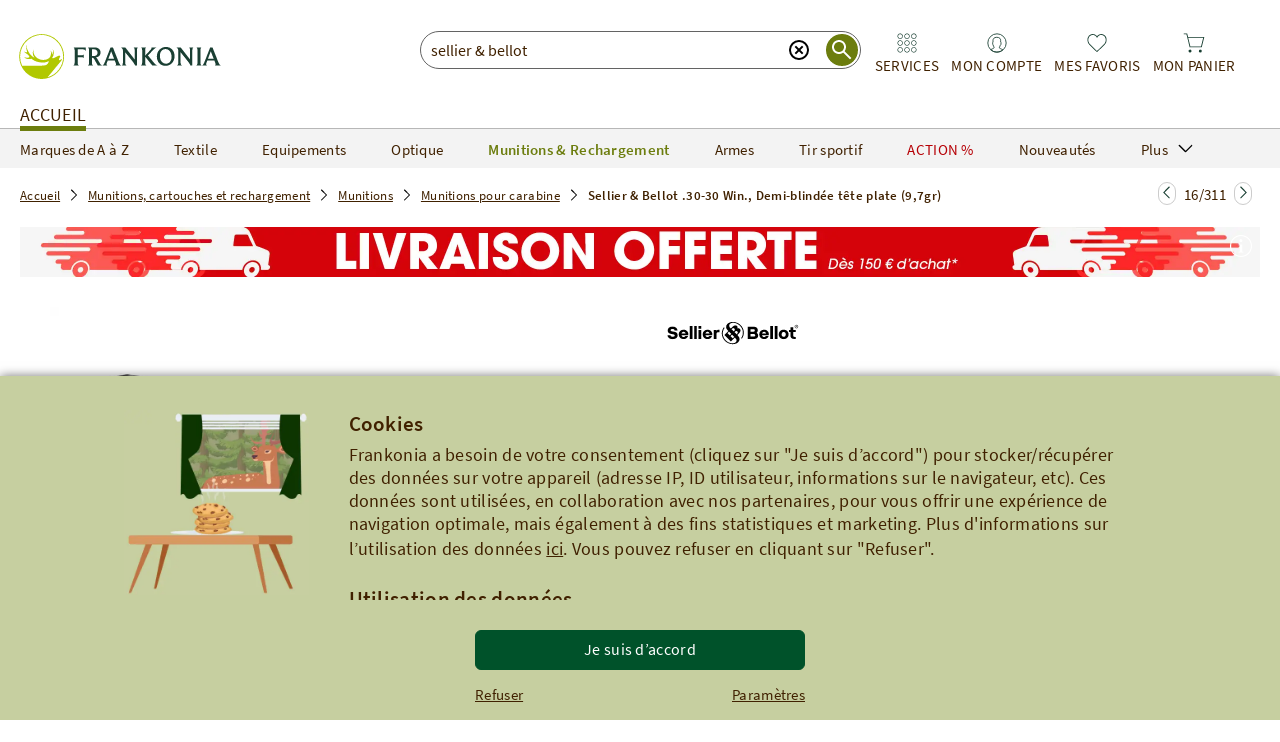

--- FILE ---
content_type: text/html;charset=UTF-8
request_url: https://www.frankonia.fr/p/sellier-bellot/30-30-win-demi-blind-e-t-te-plate-%289-7gr%29/126228?lsn=Home_Topic&query=sellier+%26+bellot
body_size: 74431
content:
<!DOCTYPE html><html class="no-js fr" lang="fr"><head> <link rel="preconnect" href="//app.usercentrics.eu"><link rel="preconnect" href="//api.usercentrics.eu"><link rel="preload" href="//app.usercentrics.eu/browser-ui/latest/loader.js" as="script"><script id="usercentrics-cmp" data-settings-id="ii-Topnlcwi9eB" src="https://app.usercentrics.eu/browser-ui/latest/loader.js" async></script><script>window.CKEDITOR_BASEPATH = "/ckeditor/";
window.assetsPath = "/js/";
window.cssPath = "/";
window.assetsMode = "prod";
window.buildNumber = "630f778ba";
window.legacyIE = false;
</script><title>Sellier & Bellot .30-30 Win., Demi-blindée tête plate (9,7gr) (Calibre .30-30 Win.) - Cartouches pour carabines - Munitions - Munitions & Rechargement - boutique en ligne - Frankonia.fr</title><meta http-equiv="X-UA-Compatible" content="IE=Edge,chrome=1"><meta charset="utf-8"><meta http-equiv="content-language" content="fr"><meta name="description" content="Achetez votre Sellier &amp; Bellot .30-30 Win., Demi-blind&eacute;e t&ecirc;te plate (9,7gr) &agrave; 34,90&euro; sur la boutique Cartouches pour carabines de Frankonia.fr. Commandez vos Munitions &amp; Rechargement sur l&rsquo;armurerie en ligne Frankonia.fr ✓ PayPal"><meta name="robots" content="NOODP, index, follow"><link rel="canonical" href="https://www.frankonia.fr/p/sellier-bellot/30-30-win-demi-blind-e-t-te-plate-%289-7gr%29/126228"><meta property="og:type" content="product"><meta property="og:title" content="Sellier &amp; Bellot .30-30 Win. Demi-blind&eacute;e t&ecirc;te plate (97gr)"><meta property="og:description" content="Sellier &amp; Bellot .30-30 Win. Demi-blind&eacute;e t&ecirc;te plate (97gr) en ligne chez Frankonia.fr"><meta property="og:price:currency" content="EUR"><meta property="og:price:amount" content="34,90 &euro;"><meta property="og:price:standard_amount" content="34,90 &euro;"><meta property="og:image" content="https://images.frankonia.fr/fsicache/server?type=image&amp;source=products%2Fp126228_ha.jpg&amp;effects=pad(CC,ffff)&amp;width=1200&amp;height=630"><meta property="og:image:width" content="1200"><meta property="og:image:height" content="630"><meta property="og:brand" content="Sellier &amp; Bellot"><meta property="og:isbn" content="126228"><meta property="product:color" content=""><meta property="og:availability" content="in stock"><meta property="og:site_name" content="Frankonia.fr"><meta property="og:url" content="https://www.frankonia.fr/p/sellier-bellot/30-30-win-demi-blind-e-t-te-plate-%289-7gr%29/126228"><meta name="twitter:card" content="summary_large_image"><meta name="twitter:site" content="@Frankonia_fr"><link rel="preload" href="/js/essential.js?v=630f778ba" as="script"><link rel="preload" href="/img/app/frankonia-logo.svg?v=630f778ba" as="image"><link rel="preload" href="/img/app/icons/search.svg?v=630f778ba" as="image"><link rel="preload" href="/img/app/icons/stores-black.svg?v=630f778ba" as="image"><link rel="preload" href="/img/app/icons/service-black.svg?v=630f778ba" as="image"><link rel="preload" href="/img/app/icons/basket-black.svg?v=630f778ba" as="image"><link rel="preload" href="/img/app/icons/watchlist-black.svg?v=630f778ba" as="image"><link rel="preload" href="/img/app/icons/account-black.svg?v=630f778ba" as="image"><meta name="HandheldFriendly" content="True"><meta name="MobileOptimized" content="320"><meta http-equiv="cleartype" content="on"><meta name="viewport" content="width=device-width, initial-scale=1, shrink-to-fit=no, maximum-scale=2"><meta name="format-detection" content="telephone=no"><meta name="applePayChecked" content="0"><meta name="googlePayChecked" content="0"><meta name="computopMerchantId" content="FRANKONIA_FRA_ECOM_0007000107"><meta name="_csrf" content="1e1a8c91-c36c-4193-9e69-73cbe661e2d6"><meta name="_csrf_header" content="X-CSRF-TOKEN"><meta http-equiv="pragma" content="no-cache"><meta http-equiv="cache-control" content="no-cache"><meta http-equiv="expires" content="0"><meta name="fr:articleNumber" content="126228"><meta name="fr:googleApiKey" content="AIzaSyDQ9KxWWQWWsbOHxN2I3ixhpYgTFiq4v_o"><meta name="fr:pjaxTimeout" content="5000"><meta name="fr-btrq" content="true"><meta name="msapplication-TileColor" content="#ffffff"><meta name="theme-color" content="#ffffff"><meta name="apple-mobile-web-app-status-bar-style" content="#ffffff"><meta name="msapplication-config" content="browserconfig.xml?v=630f778ba"><link rel="icon" type="image/svg+xml" href="/img/app/icons/favicons/favicon.svg" sizes="any"><link rel="apple-touch-icon" sizes="57x57" href="/img/app/icons/favicons/apple-touch-icon-57x57.png?v=630f778ba"><link rel="apple-touch-icon" sizes="60x60" href="/img/app/icons/favicons/apple-touch-icon-60x60.png?v=630f778ba"><link rel="apple-touch-icon" sizes="72x72" href="/img/app/icons/favicons/apple-touch-icon-72x72.png?v=630f778ba"><link rel="apple-touch-icon" sizes="76x76" href="/img/app/icons/favicons/apple-touch-icon-76x76.png?v=630f778ba"><link rel="apple-touch-icon" sizes="114x114" href="/img/app/icons/favicons/apple-touch-icon-114x114.png?v=630f778ba"><link rel="apple-touch-icon" sizes="120x120" href="/img/app/icons/favicons/apple-touch-icon-120x120.png?v=630f778ba"><link rel="apple-touch-icon" sizes="144x144" href="/img/app/icons/favicons/apple-touch-icon-144x144.png?v=630f778ba"><link rel="apple-touch-icon" sizes="152x152" href="/img/app/icons/favicons/apple-touch-icon-152x152.png?v=630f778ba"><link rel="apple-touch-icon" sizes="180x180" href="/img/app/icons/favicons/apple-touch-icon-180x180.png?v=630f778ba"><link rel="icon" type="image/png" href="/img/app/icons/favicons/android-chrome-36x36.png?v=630f778ba" sizes="36x36"><link rel="icon" type="image/png" href="/img/app/icons/favicons/android-chrome-48x48.png?v=630f778ba" sizes="48x48"><link rel="icon" type="image/png" href="/img/app/icons/favicons/android-chrome-72x72.png?v=630f778ba" sizes="72x72"><link rel="icon" type="image/png" href="/img/app/icons/favicons/android-chrome-96x96.png?v=630f778ba" sizes="96x96"><link rel="icon" type="image/png" href="/img/app/icons/favicons/android-chrome-144x144.png?v=630f778ba" sizes="144x144"><link rel="icon" type="image/png" href="/img/app/icons/favicons/android-chrome-192x192.png?v=630f778ba" sizes="192x192"><link rel="icon" type="image/png" href="/img/app/icons/favicons/favicon-16x16.png?v=630f778ba" sizes="16x16"><link rel="icon" type="image/png" href="/img/app/icons/favicons/favicon-32x32.png?v=630f778ba" sizes="32x32"><link rel="icon" type="image/png" href="/img/app/icons/favicons/favicon-96x96.png?v=630f778ba" sizes="96x96"><link rel="shortcut icon" type="image/x-icon" href="/img/app/icons/favicons/favicon.ico?v=630f778ba"><meta name="msapplication-TileImage" content="/img/app/icons/favicons/mstile-150x150.png?v=630f778ba"><meta name="msapplication-square70x70logo" content="/img/app/icons/favicons/mstile-70x70.png?v=630f778ba"><meta name="msapplication-square150x150logo" content="/img/app/icons/favicons/mstile-150x150.png?v=630f778ba"><meta name="msapplication-wide310x150logo" content="/img/app/icons/favicons/mstile-310x150.png?v=630f778ba"><meta name="msapplication-square310x310logo" content="/img/app/icons/favicons/mstile-310x310.png?v=630f778ba"><link href="/img/app/icons/favicons/apple-touch-startup-image-320x460.png?v=630f778ba" media="(device-width: 320px) and (device-height: 480px) and (-webkit-device-pixel-ratio: 1)" rel="apple-touch-startup-image"><link href="/img/app/icons/favicons/apple-touch-startup-image-640x920.png?v=630f778ba" media="(device-width: 320px) and (device-height: 480px) and (-webkit-device-pixel-ratio: 2)" rel="apple-touch-startup-image"><link href="/img/app/icons/favicons/apple-touch-startup-image-640x1096.png?v=630f778ba" media="(device-width: 320px) and (device-height: 568px) and (-webkit-device-pixel-ratio: 2)" rel="apple-touch-startup-image"><link href="/img/app/icons/favicons/apple-touch-startup-image-748x1024.png?v=630f778ba" media="(device-width: 768px) and (device-height: 1024px) and (-webkit-device-pixel-ratio: 1) and (orientation: landscape)" rel="apple-touch-startup-image"><link href="/img/app/icons/favicons/apple-touch-startup-image-750x1024.png?v=630f778ba" media="" rel="apple-touch-startup-image"><link href="/img/app/icons/favicons/apple-touch-startup-image-750x1294.png?v=630f778ba" media="(device-width: 375px) and (device-height: 667px) and (-webkit-device-pixel-ratio: 2)" rel="apple-touch-startup-image"><link href="/img/app/icons/favicons/apple-touch-startup-image-768x1004.png?v=630f778ba" media="(device-width: 768px) and (device-height: 1024px) and (-webkit-device-pixel-ratio: 1) and (orientation: portrait)" rel="apple-touch-startup-image"><link href="/img/app/icons/favicons/apple-touch-startup-image-1182x2208.png?v=630f778ba" media="(device-width: 414px) and (device-height: 736px) and (-webkit-device-pixel-ratio: 3) and (orientation: landscape)" rel="apple-touch-startup-image"><link href="/img/app/icons/favicons/apple-touch-startup-image-1242x2148.png?v=630f778ba" media="(device-width: 414px) and (device-height: 736px) and (-webkit-device-pixel-ratio: 3) and (orientation: portrait)" rel="apple-touch-startup-image"><link href="/img/app/icons/favicons/apple-touch-startup-image-1496x2048.png?v=630f778ba" media="(device-width: 768px) and (device-height: 1024px) and (-webkit-device-pixel-ratio: 2) and (orientation: landscape)" rel="apple-touch-startup-image"><link href="/img/app/icons/favicons/apple-touch-startup-image-1536x2008.png?v=630f778ba" media="(device-width: 768px) and (device-height: 1024px) and (-webkit-device-pixel-ratio: 2) and (orientation: portrait)" rel="apple-touch-startup-image"><style type="text/css" rel="stylesheet">.uc-list {
  padding: 0 15px 0 40px;
}
@font-face {
  font-family: 'Source Sans Pro';
  font-style: normal;
  font-weight: 200;
  font-display: swap;
  src: url("/fonts/source-sans-pro-v14-latin-200.eot?v=630f778b");
  src: local(''), url("/fonts/source-sans-pro-v14-latin-200.eot?#iefix") format('embedded-opentype'), url("/fonts/source-sans-pro-v14-latin-200.woff2") format('woff2'), url("/fonts/source-sans-pro-v14-latin-200.woff?v=630f778b") format('woff'), url("/fonts/source-sans-pro-v14-latin-200.ttf?v=630f778b") format('truetype'), url("/fonts/source-sans-pro-v14-latin-200.svg?v=630f778b#SourceSansPro") format('svg');
}
@font-face {
  font-family: 'Source Sans Pro';
  font-style: italic;
  font-weight: 200;
  font-display: swap;
  src: url("/fonts/source-sans-pro-v14-latin-200italic.eot?v=630f778b");
  src: local(''), url("/fonts/source-sans-pro-v14-latin-200italic.eot?#iefix") format('embedded-opentype'), url("/fonts/source-sans-pro-v14-latin-200italic.woff2") format('woff2'), url("/fonts/source-sans-pro-v14-latin-200italic.woff?v=630f778b") format('woff'), url("/fonts/source-sans-pro-v14-latin-200italic.ttf?v=630f778b") format('truetype'), url("/fonts/source-sans-pro-v14-latin-200italic.svg?v=630f778b#SourceSansPro") format('svg');
}
@font-face {
  font-family: 'Source Sans Pro';
  font-style: normal;
  font-weight: 300;
  font-display: swap;
  src: url("/fonts/source-sans-pro-v14-latin-300.eot?v=630f778b");
  src: local(''), url("/fonts/source-sans-pro-v14-latin-300.eot?#iefix") format('embedded-opentype'), url("/fonts/source-sans-pro-v14-latin-300.woff2") format('woff2'), url("/fonts/source-sans-pro-v14-latin-300.woff?v=630f778b") format('woff'), url("/fonts/source-sans-pro-v14-latin-300.ttf?v=630f778b") format('truetype'), url("/fonts/source-sans-pro-v14-latin-300.svg?v=630f778b#SourceSansPro") format('svg');
}
@font-face {
  font-family: 'Source Sans Pro';
  font-style: italic;
  font-weight: 300;
  font-display: swap;
  src: url("/fonts/source-sans-pro-v14-latin-300italic.eot?v=630f778b");
  src: local(''), url("/fonts/source-sans-pro-v14-latin-300italic.eot?#iefix") format('embedded-opentype'), url("/fonts/source-sans-pro-v14-latin-300italic.woff2") format('woff2'), url("/fonts/source-sans-pro-v14-latin-300italic.woff?v=630f778b") format('woff'), url("/fonts/source-sans-pro-v14-latin-300italic.ttf?v=630f778b") format('truetype'), url("/fonts/source-sans-pro-v14-latin-300italic.svg?v=630f778b#SourceSansPro") format('svg');
}
@font-face {
  font-family: 'Source Sans Pro';
  font-style: normal;
  font-weight: 400;
  font-display: swap;
  src: url("/fonts/source-sans-pro-v14-latin-regular.eot?v=630f778b");
  src: local(''), url("/fonts/source-sans-pro-v14-latin-regular.eot?#iefix") format('embedded-opentype'), url("/fonts/source-sans-pro-v14-latin-regular.woff2") format('woff2'), url("/fonts/source-sans-pro-v14-latin-regular.woff?v=630f778b") format('woff'), url("/fonts/source-sans-pro-v14-latin-regular.ttf?v=630f778b") format('truetype'), url("/fonts/source-sans-pro-v14-latin-regular.svg?v=630f778b#SourceSansPro") format('svg');
}
@font-face {
  font-family: 'Source Sans Pro';
  font-style: italic;
  font-weight: 400;
  font-display: swap;
  src: url("/fonts/source-sans-pro-v14-latin-italic.eot?v=630f778b");
  src: local(''), url("/fonts/source-sans-pro-v14-latin-italic.eot?#iefix") format('embedded-opentype'), url("/fonts/source-sans-pro-v14-latin-italic.woff2") format('woff2'), url("/fonts/source-sans-pro-v14-latin-italic.woff?v=630f778b") format('woff'), url("/fonts/source-sans-pro-v14-latin-italic.ttf?v=630f778b") format('truetype'), url("/fonts/source-sans-pro-v14-latin-italic.svg?v=630f778b#SourceSansPro") format('svg');
}
@font-face {
  font-family: 'Source Sans Pro';
  font-style: normal;
  font-weight: 600;
  font-display: swap;
  src: url("/fonts/source-sans-pro-v14-latin-600.eot?v=630f778b");
  src: local(''), url("/fonts/source-sans-pro-v14-latin-600.eot?#iefix") format('embedded-opentype'), url("/fonts/source-sans-pro-v14-latin-600.woff2") format('woff2'), url("/fonts/source-sans-pro-v14-latin-600.woff?v=630f778b") format('woff'), url("/fonts/source-sans-pro-v14-latin-600.ttf?v=630f778b") format('truetype'), url("/fonts/source-sans-pro-v14-latin-600.svg?v=630f778b#SourceSansPro") format('svg');
}
@font-face {
  font-family: 'Source Sans Pro';
  font-style: italic;
  font-weight: 600;
  font-display: swap;
  src: url("/fonts/source-sans-pro-v14-latin-600italic.eot?v=630f778b");
  src: local(''), url("/fonts/source-sans-pro-v14-latin-600italic.eot?#iefix") format('embedded-opentype'), url("/fonts/source-sans-pro-v14-latin-600italic.woff2") format('woff2'), url("/fonts/source-sans-pro-v14-latin-600italic.woff?v=630f778b") format('woff'), url("/fonts/source-sans-pro-v14-latin-600italic.ttf?v=630f778b") format('truetype'), url("/fonts/source-sans-pro-v14-latin-600italic.svg?v=630f778b#SourceSansPro") format('svg');
}
@font-face {
  font-family: 'Source Sans Pro';
  font-style: italic;
  font-weight: 700;
  font-display: swap;
  src: url("/fonts/source-sans-pro-v14-latin-700italic.eot?v=630f778b");
  src: local(''), url("/fonts/source-sans-pro-v14-latin-700italic.eot?#iefix") format('embedded-opentype'), url("/fonts/source-sans-pro-v14-latin-700italic.woff2") format('woff2'), url("/fonts/source-sans-pro-v14-latin-700italic.woff?v=630f778b") format('woff'), url("/fonts/source-sans-pro-v14-latin-700italic.ttf?v=630f778b") format('truetype'), url("/fonts/source-sans-pro-v14-latin-700italic.svg?v=630f778b#SourceSansPro") format('svg');
}
@font-face {
  font-family: 'Source Sans Pro';
  font-style: normal;
  font-weight: 900;
  font-display: swap;
  src: url("/fonts/source-sans-pro-v14-latin-900.eot?v=630f778b");
  src: local(''), url("/fonts/source-sans-pro-v14-latin-900.eot?#iefix") format('embedded-opentype'), url("/fonts/source-sans-pro-v14-latin-900.woff2") format('woff2'), url("/fonts/source-sans-pro-v14-latin-900.woff?v=630f778b") format('woff'), url("/fonts/source-sans-pro-v14-latin-900.ttf?v=630f778b") format('truetype'), url("/fonts/source-sans-pro-v14-latin-900.svg?v=630f778b#SourceSansPro") format('svg');
}
@font-face {
  font-family: 'Source Sans Pro';
  font-style: normal;
  font-weight: 700;
  font-display: swap;
  src: url("/fonts/source-sans-pro-v14-latin-700.eot?v=630f778b");
  src: local(''), url("/fonts/source-sans-pro-v14-latin-700.eot?#iefix") format('embedded-opentype'), url("/fonts/source-sans-pro-v14-latin-700.woff2") format('woff2'), url("/fonts/source-sans-pro-v14-latin-700.woff?v=630f778b") format('woff'), url("/fonts/source-sans-pro-v14-latin-700.ttf?v=630f778b") format('truetype'), url("/fonts/source-sans-pro-v14-latin-700.svg?v=630f778b#SourceSansPro") format('svg');
}
@font-face {
  font-family: 'Source Sans Pro';
  font-style: italic;
  font-weight: 900;
  font-display: swap;
  src: url("/fonts/source-sans-pro-v14-latin-900italic.eot?v=630f778b");
  src: local(''), url("/fonts/source-sans-pro-v14-latin-900italic.eot?#iefix") format('embedded-opentype'), url("/fonts/source-sans-pro-v14-latin-900italic.woff2") format('woff2'), url("/fonts/source-sans-pro-v14-latin-900italic.woff?v=630f778b") format('woff'), url("/fonts/source-sans-pro-v14-latin-900italic.ttf?v=630f778b") format('truetype'), url("/fonts/source-sans-pro-v14-latin-900italic.svg?v=630f778b#SourceSansPro") format('svg');
}
@font-face {
  font-family: 'Rollerscript W01 Smooth';
  src: url("/fonts/419f125a-1535-42a7-b054-f30a318844b6.eot?#iefix");
  src: url("/fonts/419f125a-1535-42a7-b054-f30a318844b6.eot?#iefix") format("eot"), url("/fonts/2ceca005-0a0f-41d9-a23c-bed8f9f0ed92.woff2") format("woff2"), url("/fonts/c2b4695e-01da-433e-8950-4439e9766f45.woff?v=630f778b") format("woff"), url("/fonts/ad10d908-96c9-440e-b9ee-d8212a2698a6.ttf?v=630f778b") format("truetype"), url("/fonts/7a27c5f5-a09b-4876-adc2-94f70dc82533.svg?v=630f778b#7a27c5f5-a09b-4876-adc2-94f70dc82533") format("svg");
  font-display: swap;
}

/*
this is a fix to make ie10 work in portrait mode. currently stylus does not support this notation
see https://github.com/LearnBoost/stylus/pull/883
*/
@-webkit-viewport{width:device-width}
@-moz-viewport{width:device-width}
@-ms-viewport{width:device-width}
@-o-viewport{width:device-width}
@viewport{width:device-width}
body{-ms-content-zooming: none}
a, input, button {-ms-touch-action: none !important;}
.smartbanner-show {
	margin-top: 80px;
}

.smartbanner-show .smartbanner {
	display: block;
}

/** Default **/
.smartbanner {
	position: absolute;
	left: 0;
	top: -70px;
	display: none;
	width: 100%;
	height: 70px;
	line-height: 80px;
	font-family: 'Helvetica Neue', sans-serif;
	background: #f4f4f4;
	z-index: 9998;
	-webkit-font-smoothing: antialiased;
	overflow: hidden;
	-webkit-text-size-adjust: none;
}

.smartbanner-container {
	margin: 0 auto;
	white-space: nowrap;
}

.smartbanner-close {
	display: inline-block;
	vertical-align: middle;
	margin: 0 5px 0 5px;
	font-family: 'ArialRoundedMTBold', Arial;
	font-size: 20px;
	text-align: center;
	color: #888;
	text-decoration: none;
	border: 0;
	border-radius: 14px;
	-webkit-font-smoothing: subpixel-antialiased;
}

.smartbanner-close:active,
.smartbanner-close:hover {
	color: #aaa;
}

.smartbanner-icon {
	display: inline-block;
	vertical-align: middle;
	width: 45px;
	height: 45px;
	margin-right: 12px;
	background-size: cover;
	border-radius: 10px;
}

.smartbanner-info {
	display: inline-block;
	vertical-align: middle;
	width: 44%;
	font-size: 11px;
	line-height: 1.2em;
	font-weight: bold;
}

.smartbanner-title {
	font-size: 13px;
	line-height: 18px;
}

.smartbanner-button {
	position: absolute;
	right: 16px;
	top: 0;
	bottom: 0;
	margin: auto 0;
	height: 24px;
	font-size: 14px;
	line-height: 24px;
	text-align: center;
	font-weight: bold;
	color: #6a6a6a;
	text-transform: uppercase;
	text-decoration: none;
	text-shadow: 0 1px 0 rgba(255, 255, 255, 0.8);
}

.smartbanner-button:active,
.smartbanner-button:hover {
	color: #aaa;
}

.smartbanner-button-text {
}

.smartbanner-button-text:active,
.smartbanner-button-text:hover {
}

/** iOS **/
.smartbanner-ios {
	background: #f4f4f4;
	background: linear-gradient(to bottom, #f4f4f4, #cdcdcd);
	box-shadow: 0 1px 2px rgba(0, 0, 0, 0.5);
	line-height: 70px;
}

.smartbanner-ios .smartbanner-close {
	border: 0;
	width: 18px;
	height: 18px;
	line-height: 18px;
	color: #888;
	text-shadow: 0 1px 0 white;
}

.smartbanner-ios .smartbanner-close:active,
.smartbanner-ios .smartbanner-close:hover {
	color: #aaa;
}

.smartbanner-ios .smartbanner-icon {
	background: rgba(0, 0, 0, 0.6);
	background-size: cover;
	box-shadow: 0 1px 3px rgba(0, 0, 0, 0.3);
}

.smartbanner-ios .smartbanner-info {
	color: #6a6a6a;
	text-shadow: 0 1px 0 rgba(255, 255, 255, 0.8);
}

.smartbanner-ios .smartbanner-title {
	color: #4d4d4d;
	font-weight: bold;
}

.smartbanner-ios .smartbanner-button {
	padding: 0 10px;
	min-width: 10%;
	color: #6a6a6a;
	background: #efefef;
	background: linear-gradient(to bottom, #efefef, #dcdcdc);
	border-radius: 3px;
	box-shadow: inset 0 0 0 1px #bfbfbf, 0 1px 0 rgba(255, 255, 255, 0.6), 0 2px 0 rgba(255, 255, 255, 0.7) inset;
}

.smartbanner-ios .smartbanner-button:active,
.smartbanner-ios .smartbanner-button:hover {
	background: #dcdcdc;
	background: linear-gradient(to bottom, #dcdcdc, #efefef);
}

.smartbanner-ios .smartbanner-button-text {
}

.smartbanner-ios .smartbanner-button-text:active,
.smartbanner-ios .smartbanner-button-text:hover {
}

/** Android **/
.smartbanner-android {
	/*background: #3d3d3d url([data-uri]);
	box-shadow: inset 0 4px 0 #88b131;*/
	line-height: 70px;
}

.smartbanner-android .smartbanner-close {
	border: 0;
	width: 17px;
	height: 17px;
	line-height: 17px;
	margin-right: 7px;
	color: #b1b1b3;
	/*background: #1c1e21;
	text-shadow: 0 1px 1px #000;
	box-shadow: 0 1px 2px rgba(0, 0, 0, 0.8) inset, 0 1px 1px rgba(255, 255, 255, 0.3);*/
}

.smartbanner-android .smartbanner-close:active,
.smartbanner-android .smartbanner-close:hover {
	color: #eee;
}

.smartbanner-android .smartbanner-icon {
	background-color: transparent;
	box-shadow: none;
}

.smartbanner-android .smartbanner-info {
	color: #333;
	/*text-shadow: 0 1px 2px #000;*/
}

.smartbanner-android .smartbanner-title {
	color: #333;
	font-weight: bold;
	margin-bottom: 6px;
}

.smartbanner-android .smartbanner-button {
	min-width: 12%;
	color: #333;
	padding: 0;
	background: none;
	border-radius: 0;
	/*box-shadow: 0 0 0 1px #333, 0 0 0 2px #dddcdc;*/
	text-transform: uppercase;
}

.smartbanner-android .smartbanner-button:active,
.smartbanner-android .smartbanner-button:hover {
	background: none;
}

.smartbanner-android .smartbanner-button-text {
	text-align: center;
	display: block;
	padding: 0 10px;
	/*background: #42b6c9;
	background: linear-gradient(to bottom, #193f33, #193f33);*/
	text-transform: none;
	text-shadow: none;
	box-shadow: none;
}

.smartbanner-android .smartbanner-button-text:active,
.smartbanner-android .smartbanner-button-text:hover {
	/*background: #2ac7e1;*/
}

/** Windows **/
.smartbanner-windows {
	background: #f4f4f4;
	background: linear-gradient(to bottom, #f4f4f4, #cdcdcd);
	box-shadow: 0 1px 2px rgba(0, 0, 0, 0.5);
	line-height: 80px;
}

.smartbanner-windows .smartbanner-close {
	border: 0;
	width: 18px;
	height: 18px;
	line-height: 18px;
	color: #888;
	text-shadow: 0 1px 0 white;
}

.smartbanner-windows .smartbanner-close:active,
.smartbanner-windows .smartbanner-close:hover {
	color: #aaa;
}

.smartbanner-windows .smartbanner-icon {
	background: rgba(0, 0, 0, 0.6);
	background-size: cover;
	box-shadow: 0 1px 3px rgba(0, 0, 0, 0.3);
}

.smartbanner-windows .smartbanner-info {
	color: #6a6a6a;
	text-shadow: 0 1px 0 rgba(255, 255, 255, 0.8);
}

.smartbanner-windows .smartbanner-title {
	color: #4d4d4d;
	font-weight: bold;
}

.smartbanner-windows .smartbanner-button {
	padding: 0 10px;
	min-width: 10%;
	color: #6a6a6a;
	background: #efefef;
	background: linear-gradient(to bottom, #efefef, #dcdcdc);
	border-radius: 3px;
	box-shadow: inset 0 0 0 1px #bfbfbf, 0 1px 0 rgba(255, 255, 255, 0.6), 0 2px 0 rgba(255, 255, 255, 0.7) inset;
}

.smartbanner-windows .smartbanner-button:active,
.smartbanner-windows .smartbanner-button:hover {
	background: #dcdcdc;
	background: linear-gradient(to bottom, #dcdcdc, #efefef);
}

.smartbanner-windows .smartbanner-button-text {
}

.smartbanner-windows .smartbanner-button-text:active,
.smartbanner-windows .smartbanner-button-text:hover {
}

/*! normalize.css v3.0.1 | MIT License | git.io/normalize */

/**
 * 1. Set default font family to sans-serif.
 * 2. Prevent iOS text size adjust after orientation change, without disabling
 *    user zoom.
 */

 
html {
  font-family: sans-serif; /* 1 */
  -ms-text-size-adjust: 100%; /* 2 */
  -webkit-text-size-adjust: 100%; /* 2 */
}

/**
 * Remove default margin.
 */
 

body {
  margin: 0;
}

/* HTML5 display definitions
   ========================================================================== */

/**
 * Correct `block` display not defined for any HTML5 element in IE 8/9.
 * Correct `block` display not defined for `details` or `summary` in IE 10/11 and Firefox.
 * Correct `block` display not defined for `main` in IE 11.
 */

article,
aside,
details,
figcaption,
figure,
footer,
header,
hgroup,
main,
nav,
section,
summary {
  display: block;
}

/**
 * 1. Correct `inline-block` display not defined in IE 8/9.
 * 2. Normalize vertical alignment of `progress` in Chrome, Firefox, and Opera.
 */

audio,
canvas,
progress,
video {
  display: inline-block; /* 1 */
  vertical-align: baseline; /* 2 */
}

/**
 * Prevent modern browsers from displaying `audio` without controls.
 * Remove excess height in iOS 5 devices.
 */

audio:not([controls]) {
  display: none;
  height: 0;
}

/**
 * Address `[hidden]` styling not present in IE 8/9/10.
 * Hide the `template` element in IE 8/9/11, Safari, and Firefox < 22.
 */

[hidden],
template {
  display: none;
}

/* Links
   ========================================================================== */

/**
 * Remove the gray background color from active links in IE 10.
 */

a {
  background: transparent;
}

/**
 * Improve readability when focused and also mouse hovered in all browsers.
 */

a:active,
a:hover {
  outline: 0;
}

/* Text-level semantics
   ========================================================================== */

/**
 * Address styling not present in IE 8/9/10/11, Safari, and Chrome.
 */

abbr[title] {
  border-bottom: 1px dotted;
}

/**
 * Address style set to `bolder` in Firefox 4+, Safari, and Chrome.
 */

b,
strong {
  font-weight: bold;
}

/**
 * Address styling not present in Safari and Chrome.
 */

dfn {
  font-style: italic;
}

/**
 * Address variable `h1` font-size and margin within `section` and `article`
 * contexts in Firefox 4+, Safari, and Chrome.
 */

h1 {
  font-size: 2em;
  margin: 0.67em 0;
}

/**
 * Address styling not present in IE 8/9.
 */

mark {
  background: #ff0;
  color: #000;
}

/**
 * Address inconsistent and variable font size in all browsers.
 */

small {
  font-size: 80%;
}

/**
 * Prevent `sub` and `sup` affecting `line-height` in all browsers.
 */

sub,
sup {
  font-size: 75%;
  line-height: 0;
  position: relative;
  vertical-align: baseline;
}

sup {
  top: -0.5em;
}

sub {
  bottom: -0.25em;
}

/* Embedded content
   ========================================================================== */

/**
 * Remove border when inside `a` element in IE 8/9/10.
 */

img {
  border: 0;
}

/**
 * Correct overflow not hidden in IE 9/10/11.
 */

svg:not(:root) {
  overflow: hidden;
}

/* Grouping content
   ========================================================================== */

/**
 * Address margin not present in IE 8/9 and Safari.
 */

figure {
  margin: 1em 40px;
}

/**
 * Address differences between Firefox and other browsers.
 */

hr {
  -moz-box-sizing: content-box;
  box-sizing: content-box;
  height: 0;
}

/**
 * Contain overflow in all browsers.
 */

pre {
  overflow: auto;
}

/**
 * Address odd `em`-unit font size rendering in all browsers.
 */

code,
kbd,
pre,
samp {
  font-family: monospace, monospace;
  font-size: 1em;
}

/* Forms
   ========================================================================== */

/**
 * Known limitation: by default, Chrome and Safari on OS X allow very limited
 * styling of `select`, unless a `border` property is set.
 */

/**
 * 1. Correct color not being inherited.
 *    Known issue: affects color of disabled elements.
 * 2. Correct font properties not being inherited.
 * 3. Address margins set differently in Firefox 4+, Safari, and Chrome.
 */

button,
input,
optgroup,
select,
textarea {
  color: inherit; /* 1 */
  font: inherit; /* 2 */
  margin: 0; /* 3 */
}

/**
 * Address `overflow` set to `hidden` in IE 8/9/10/11.
 */

button {
  overflow: visible;
}

/**
 * Address inconsistent `text-transform` inheritance for `button` and `select`.
 * All other form control elements do not inherit `text-transform` values.
 * Correct `button` style inheritance in Firefox, IE 8/9/10/11, and Opera.
 * Correct `select` style inheritance in Firefox.
 */

button,
select {
  text-transform: none;
}

/**
 * 1. Avoid the WebKit bug in Android 4.0.* where (2) destroys native `audio`
 *    and `video` controls.
 * 2. Correct inability to style clickable `input` types in iOS.
 * 3. Improve usability and consistency of cursor style between image-type
 *    `input` and others.
 */

button,
html input[type="button"], /* 1 */
input[type="reset"],
input[type="submit"] {
  -webkit-appearance: button; /* 2 */
  cursor: pointer; /* 3 */
}

/**
 * Re-set default cursor for disabled elements.
 */

button[disabled],
html input[disabled] {
  cursor: default;
}

/**
 * Remove inner padding and border in Firefox 4+.
 */

button::-moz-focus-inner,
input::-moz-focus-inner {
  border: 0;
  padding: 0;
}

/**
 * Address Firefox 4+ setting `line-height` on `input` using `!important` in
 * the UA stylesheet.
 */

input {
  line-height: normal;
}

/**
 * It's recommended that you don't attempt to style these elements.
 * Firefox's implementation doesn't respect box-sizing, padding, or width.
 *
 * 1. Address box sizing set to `content-box` in IE 8/9/10.
 * 2. Remove excess padding in IE 8/9/10.
 */

input[type="checkbox"],
input[type="radio"] {
  box-sizing: border-box; /* 1 */
  padding: 0; /* 2 */
}

/**
 * Fix the cursor style for Chrome's increment/decrement buttons. For certain
 * `font-size` values of the `input`, it causes the cursor style of the
 * decrement button to change from `default` to `text`.
 */

input[type="number"]::-webkit-inner-spin-button,
input[type="number"]::-webkit-outer-spin-button {
  height: auto;
}

/**
 * 1. Address `appearance` set to `searchfield` in Safari and Chrome.
 * 2. Address `box-sizing` set to `border-box` in Safari and Chrome
 *    (include `-moz` to future-proof).
 */

input[type="search"] {
  -webkit-appearance: textfield; /* 1 */
  -moz-box-sizing: content-box;
  -webkit-box-sizing: content-box; /* 2 */
  box-sizing: content-box;
}

/**
 * Remove inner padding and search cancel button in Safari and Chrome on OS X.
 * Safari (but not Chrome) clips the cancel button when the search input has
 * padding (and `textfield` appearance).
 */

input[type="search"]::-webkit-search-cancel-button,
input[type="search"]::-webkit-search-decoration {
  -webkit-appearance: none;
}

/**
 * Define consistent border, margin, and padding.
 */

fieldset {
  border: 1px solid #c0c0c0;
  margin: 0 2px;
  padding: 0.35em 0.625em 0.75em;
}

/**
 * 1. Correct `color` not being inherited in IE 8/9/10/11.
 * 2. Remove padding so people aren't caught out if they zero out fieldsets.
 */

legend {
  border: 0; /* 1 */
  padding: 0; /* 2 */
}

/**
 * Remove default vertical scrollbar in IE 8/9/10/11.
 */

textarea {
  overflow: auto;
}

/**
 * Don't inherit the `font-weight` (applied by a rule above).
 * NOTE: the default cannot safely be changed in Chrome and Safari on OS X.
 */

optgroup {
  font-weight: bold;
}

/* Tables
   ========================================================================== */

/**
 * Remove most spacing between table cells.
 */

table {
  border-collapse: collapse;
  border-spacing: 0;
}

td,
th {
  padding: 0;
}
.uc-list {
  padding: 0 15px 0 40px;
}
.fr-infotext-wrap,
.fr-footer,
.fr-subfooter,
.fr-list,
.fr-rating,
.fr-tag,
.fr-buttons,
.filereader .fr-image-uploader__fallback,
.filereader .fr-image-uploader__message .fr-message,
.fr-mini-basket,
.fr-tooltip--suffix,
.fr-ajax-link,
.fr-ajax-inline-link,
.fr-detail-reports,
.fr-flag {
  display: none;
}
.fr-pager {
  visibility: hidden;
}
@viewport {
  width: device-width;
}
* {
  -webkit-box-sizing: border-box;
  -moz-box-sizing: border-box;
  box-sizing: border-box;
  margin: 0;
  border: 0;
  padding: 0;
}
p {
  line-height: 140%;
}
b,
strong {
  font-weight: 600;
}
html {
  font-family: 'Source Sans Pro', 'Calibri', 'Gill sans', 'Times new roman';
  font-weight: 400;
  letter-spacing: 0.3px;
  font-size: 15px;
  color: #402100;
  height: 100%;
}
body {
  position: relative;
  width: 100%;
  min-width: 300px;
}
.skip-link {
  position: absolute;
  left: -9999px;
  top: auto;
  width: 1px;
  height: 1px;
  overflow: hidden;
}
.skip-link:focus {
  position: static;
  width: auto;
  height: auto;
  margin: 1em;
  padding: 0.5em;
  background: #000;
  color: #fff;
  z-index: 1000;
}
* {
  -webkit-tap-highlight-color: rgba(0,0,0,0);
  -webkit-touch-callout: none;
}
button {
  border: none;
}
.sprot {
  display: none;
}
.hide {
  display: none;
}
.show {
  display: block;
}
.smallText {
  font-size: 11px;
}
@media all and (max-width: 699px) {
  a[href^="tel"]:link,
  a[href^="tel"]:visited,
  a[href^="tel"]:hover {
    text-decoration: underline;
    color: #fff;
    cursor: pointer;
  }
}
@media all and (min-width: 700px) {
  a[href^="tel"]:link,
  a[href^="tel"]:visited,
  a[href^="tel"]:hover {
    text-decoration: none !important;
    color: #fff;
    pointer-events: none;
  }
}
.fr-com-banner-wrapper {
  max-width: 1600px;
  margin: 0 auto;
  padding: 0 15px 0 15px;
}
.fr-content-wrapper,
.fr-breadcrumb-wrapper {
  max-width: 1600px;
  margin: 0 auto;
}
.fr-breadcrumb-content {
  margin: 10px;
}
@media all and (min-width: 1000px) {
  .fr-breadcrumb-content {
    margin: 10px 20px;
  }
}
.fr-content {
  position: relative;
  margin: 10px;
}
@media all and (min-width: 1000px) {
  .fr-content {
    margin: 10px 20px;
  }
}
@media all and (min-width: 1000px) {
  .fr-content {
    min-height: 500px;
  }
}
@media all and (min-width: 1000px) {
  .fr-content__center {
    max-width: 1200px;
    margin: 0 auto;
  }
}
@media all and (min-width: 1000px) {
  .gh .fr-content__left {
    max-width: 1400px;
  }
}
.fr-content__message {
  margin: 40px 0;
  line-height: 140%;
}
.fr-overlay-container {
  position: absolute;
  top: 0;
  left: 0;
  opacity: 0;
  -ms-filter: "progid:DXImageTransform.Microsoft.Alpha(Opacity=0)";
  filter: alpha(opacity=0);
}
body.fr-overlay .fr-overlay-container {
  position: fixed;
  top: 0;
  left: 0;
  right: 0;
  bottom: 0;
  background: #636363;
  opacity: 0.5;
  -ms-filter: "progid:DXImageTransform.Microsoft.Alpha(Opacity=50)";
  filter: alpha(opacity=50);
  z-index: 199;
  -webkit-transition: opacity 0.2s ease-in;
  -moz-transition: opacity 0.2s ease-in;
  -o-transition: opacity 0.2s ease-in;
  -ms-transition: opacity 0.2s ease-in;
  transition: opacity 0.2s ease-in;
}
html.fr-overlay-html {
  overflow: hidden;
}
body.fr-overlay {
  overflow: auto;
}
.fr-content-element__placeolder {
  border: 1px dashed #f00;
  padding: 5px;
  display: block;
}
@media all and (min-width: 700px) {
  .fr-bg-centerline {
    background: transparent url("/img/app/global/bg-centerline.png?v=630f778b") top center repeat-y;
    margin-bottom: 30px;
  }
}
.fr-space--10 {
  height: 10px;
}
.fr-space--20 {
  height: 20px;
}
.fr-space--40 {
  height: 40px;
}
.fr-space--50 {
  height: 50px;
}
.fr-space--100 {
  height: 100px;
}
.fr-fullpage-teaser__large {
  width: 960px;
  margin: auto;
}
@media all and (max-width: 959px) {
  .fr-fullpage-teaser__large {
    display: none;
  }
}
@media all and (min-width: 960px) {
  .fr-fullpage-teaser__small {
    display: none;
  }
}
.smartbanner {
  z-index: 5;
  position: fixed;
  bottom: 0px;
  top: inherit;
}
.smartbanner-show {
  margin-top: 0px;
}
.disabled {
  opacity: 0.7;
  -ms-filter: "progid:DXImageTransform.Microsoft.Alpha(Opacity=70)";
  filter: alpha(opacity=70);
}
@media all and (min-width: 500px) {
  .fr-visible--up_to_S {
    display: none !important;
  }
}
@media all and (min-width: 700px) {
  .fr-visible--up_to_M {
    display: none !important;
  }
}
@media all and (min-width: 1000px) {
  .fr-visible--up_to_L {
    display: none !important;
  }
}
@media all and (min-width: 1200px) {
  .fr-visible--up_to_XL {
    display: none !important;
  }
}
@media all and (min-width: 1400px) {
  .fr-visible--up_to_XXL {
    display: none !important;
  }
}
@media all and (max-width: 499px) {
  .fr-visible--S_and_up {
    display: none !important;
  }
}
@media all and (max-width: 699px) {
  .fr-visible--M_and_up {
    display: none !important;
  }
}
@media all and (max-width: 999px) {
  .fr-visible--L_and_up {
    display: none !important;
  }
}
@media all and (max-width: 1199px) {
  .fr-visible--XL_and_up {
    display: none !important;
  }
}
@media all and (max-width: 1399px) {
  .fr-visible--XXL_and_up {
    display: none !important;
  }
}
@media all and (max-width: 499px) {
  .fr-visible--S-M {
    display: none !important;
  }
}
@media all and (min-width: 700px) {
  .fr-visible--S-M {
    display: none !important;
  }
}
@media all and (max-width: 499px) {
  .fr-visible--S-L {
    display: none !important;
  }
}
@media all and (min-width: 1000px) {
  .fr-visible--S-L {
    display: none !important;
  }
}
@media all and (max-width: 499px) {
  .fr-visible--S-XL {
    display: none !important;
  }
}
@media all and (min-width: 1200px) {
  .fr-visible--S-XL {
    display: none !important;
  }
}
@media all and (max-width: 499px) {
  .fr-visible--S-XXL {
    display: none !important;
  }
}
@media all and (min-width: 1400px) {
  .fr-visible--S-XXL {
    display: none !important;
  }
}
@media all and (max-width: 499px) {
  .fr-visible--S-XXXL {
    display: none !important;
  }
}
@media all and (min-width: 1600px) {
  .fr-visible--S-XXXL {
    display: none !important;
  }
}
@media all and (max-width: 699px) {
  .fr-visible--M-L {
    display: none !important;
  }
}
@media all and (min-width: 1000px) {
  .fr-visible--M-L {
    display: none !important;
  }
}
@media all and (max-width: 699px) {
  .fr-visible--M-XL {
    display: none !important;
  }
}
@media all and (min-width: 1200px) {
  .fr-visible--M-XL {
    display: none !important;
  }
}
@media all and (max-width: 699px) {
  .fr-visible--M-XXL {
    display: none !important;
  }
}
@media all and (min-width: 1400px) {
  .fr-visible--M-XXL {
    display: none !important;
  }
}
@media all and (max-width: 699px) {
  .fr-visible--M-XXXL {
    display: none !important;
  }
}
@media all and (min-width: 1600px) {
  .fr-visible--M-XXXL {
    display: none !important;
  }
}
@media all and (max-width: 999px) {
  .fr-visible--L-XL {
    display: none !important;
  }
}
@media all and (min-width: 1200px) {
  .fr-visible--L-XL {
    display: none !important;
  }
}
@media all and (max-width: 999px) {
  .fr-visible--L-XXL {
    display: none !important;
  }
}
@media all and (min-width: 1400px) {
  .fr-visible--L-XXL {
    display: none !important;
  }
}
@media all and (max-width: 999px) {
  .fr-visible--L-XXXL {
    display: none !important;
  }
}
@media all and (min-width: 1600px) {
  .fr-visible--L-XXXL {
    display: none !important;
  }
}
@media all and (max-width: 1199px) {
  .fr-visible--XL-XXL {
    display: none !important;
  }
}
@media all and (min-width: 1400px) {
  .fr-visible--XL-XXL {
    display: none !important;
  }
}
@media all and (max-width: 1199px) {
  .fr-visible--XL-XXXL {
    display: none !important;
  }
}
@media all and (min-width: 1600px) {
  .fr-visible--XL-XXXL {
    display: none !important;
  }
}
@media all and (max-width: 1399px) {
  .fr-visible--XXL-XXXL {
    display: none !important;
  }
}
@media all and (min-width: 1600px) {
  .fr-visible--XXL-XXXL {
    display: none !important;
  }
}
.fr-customer-card {
  text-align: center;
  padding-bottom: 40px;
}
.fr-customer-card__qr-code {
  width: 210px;
  margin: 0 auto 30px;
}
.fr-customer-card__data-wrap {
  font-size: 17px;
}
.fr-customer-card__logo {
  width: 210px;
  height: 30px;
  text-align: left;
  margin: 0 auto 6px;
}
#customerCardLayer .fr-layer__title {
  color: #89973e;
  font-weight: bold;
  font-size: 20px;
}
.fr-myaccount-kvk__qr-code-content {
  display: block;
  width: 270px;
}
.no-touchevents .fr-myaccount-kvk__qr-code-content {
  display: none;
}
.fr-myaccount-kvk__qr-code-wrap {
  display: -webkit-box;
  display: -moz-box;
  display: -webkit-flex;
  display: -ms-flexbox;
  display: box;
  display: flex;
  -webkit-box-pack: center;
  -moz-box-pack: center;
  -o-box-pack: center;
  -ms-flex-pack: center;
  -webkit-justify-content: center;
  justify-content: center;
}
.fr-myaccount-kvk__qr-code-headline {
  text-align: center;
  font-size: 20px;
  font-weight: 600;
  margin-top: 40px;
  color: #6c7c0e;
}
@media all and (max-width: 699px) {
  .fr-myaccount-kvk__qr-code-headline {
    font-size: 16px;
    margin-top: 30px;
    margin-bottom: 10px;
  }
}
.fr-myaccount-kvk__qr-code-text {
  text-align: center;
  font-size: 16px;
  margin-top: 10px;
}
@media all and (max-width: 699px) {
  .fr-myaccount-kvk__qr-code-text {
    font-size: 14px;
  }
}
.fr-myaccount-kvk__no-qr-code-content {
  display: none;
}
.no-touchevents .fr-myaccount-kvk__no-qr-code-content {
  display: block;
}
::-ms-reveal {
  display: none;
}

.uc-list {
  padding: 0 15px 0 40px;
}
</style><link type="text/css" rel="stylesheet" media="screen" href="/css/header.css?v=630f778ba"><link type="text/css" rel="stylesheet" media="screen" href="/css/swiper.css?v=630f778ba"><style type="text/css" rel="stylesheet">.uc-list {
  padding: 0 15px 0 40px;
}
.fr-detail__advices,
.fr-detail__advice-logos,
.fr-detail-forum,
.fr-detail-reviews {
  display: none;
}
.fr-detail-description {
  display: block;
  margin-top: 40px;
  margin-bottom: 40px;
  line-height: 150%;
  min-height: 100px;
}
.fr-detail-description__frankoniaOnly td {
  border: 1px solid #d4d4d4;
  padding: 5px 10px;
}
.fr-detail-description__frankoniaOnly ul,
.fr-detail-description__frankoniaOnly ol {
  padding: 10px 0px 10px 20px;
}
.fr-detail-description__frankoniaOnly ul li,
.fr-detail-description__frankoniaOnly ol li {
  padding: 0;
  margin: 0;
  line-height: 140%;
  padding-bottom: 5px;
}
.fr-detail-description__right .fr-simple-table {
  margin-bottom: 40px;
}
.fr-detail-description__right .fr-simple-table__caption {
  border: 1px solid #d4d4d4;
  border-bottom: 0;
}
.fr-detail-description__right h3 {
  font-size: 18px;
  text-transform: uppercase;
}
.fr-detail-description__left {
  padding-top: 9px;
}
.fr-detail-top .fr-detail__toggle-icons-wrap {
  display: none;
}
.fr-detail-top .fr-selling-points {
  margin-left: 15px;
  margin-top: 20px;
  font-size: 16px;
}
.fr-detail-top__left {
  margin-bottom: 0px;
  clear: both;
}
@media all and (max-width: 499px) {
  .fr-detail-top__right {
    margin-top: 12px;
  }
}
@media all and (min-width: 700px) {
  [data-format=portrait] .fr-detail-top__left,
  [data-format=square] .fr-detail-top__left,
  [data-format=portrait] .fr-detail-top__right,
  [data-format=square] .fr-detail-top__right {
    display: inline-block;
    vertical-align: top;
    vertical-align: top;
    width: 48%;
  }
  [data-format=portrait] .fr-detail-top__left,
  [data-format=square] .fr-detail-top__left {
    margin-right: 2%;
  }
  [data-format=portrait] .fr-detail-top__right,
  [data-format=square] .fr-detail-top__right {
    margin-left: 2%;
  }
}
@media all and (min-width: 1400px) {
  [data-format=portrait] .fr-detail-top__left,
  [data-format=square] .fr-detail-top__left {
    width: 58%;
  }
  [data-format=portrait] .fr-detail-top__right,
  [data-format=square] .fr-detail-top__right {
    margin-left: 2%;
    width: 38%;
  }
}
@media all and (min-width: 1000px) {
  [data-format=landscape] .fr-detail-top__left,
  [data-format=landscape] .fr-detail-top__right {
    display: inline-block;
    vertical-align: top;
    vertical-align: top;
    width: 58%;
  }
  [data-format=landscape] .fr-detail-top__left {
    margin-right: 2%;
  }
  [data-format=landscape] .fr-detail-top__right {
    width: 35%;
    margin-left: 5%;
  }
}
@media all and (min-width: 1000px) {
  .fr-detail-top__ewb-desktop {
    display: none;
  }
}
@media screen and (min-width: 700px) {
  [data-format=portrait] .sticky,
  [data-format=square] .sticky {
    z-index: 1;
    position: sticky;
    top: 0;
  }
}
.fr-detail__social-wrap {
  display: none;
}
@media all and (max-width: 699px) {
  .fr-detail__social-wrap--bottom {
    display: block;
    margin-top: 40px;
  }
}
@media all and (min-width: 700px) {
  [data-format=portrait] .fr-detail__social-wrap--bottom,
  [data-format=square] .fr-detail__social-wrap--bottom {
    display: none;
    margin-top: 40px;
  }
  [data-format=portrait] .fr-detail__social-wrap--top,
  [data-format=square] .fr-detail__social-wrap--top {
    display: block;
    margin-top: 10px;
  }
}
@media all and (min-width: 1000px) {
  [data-format=landscape] .fr-detail__social-wrap--bottom {
    display: none;
  }
  [data-format=landscape] .fr-detail__social-wrap--top {
    display: block;
    margin-top: 10px;
  }
}
@media all and (min-width: 1400px) {
  [data-format=portrait] .fr-detail__social-wrap--top,
  [data-format=square] .fr-detail__social-wrap--top {
    margin-left: 120px;
    padding-left: 5%;
  }
}
.fr-slider-tile__price {
  display: block !important;
}
.fr-detail__subheadline {
  display: block;
  margin-top: 10px;
  margin-bottom: 20px;
  font-size: 18px;
  font-weight: 700;
  text-transform: uppercase;
}
.fr-detail__pager-next,
.fr-detail__pager-prev {
  position: absolute;
  top: 40%;
  width: 35px;
  height: 50px;
  z-index: 10;
  cursor: pointer;
  background-repeat: no-repeat;
  background-position: center center;
  background-size: 35px 50px;
}
.fr-detail__pager-next.swiper-button-disabled,
.fr-detail__pager-prev.swiper-button-disabled {
  display: none;
}
.touchevents .fr-detail__pager-next,
.touchevents .fr-detail__pager-prev {
  display: none;
}
.fr-detail__pager-next {
  right: 0;
  left: auto;
  background-image: url("/img/app/icons/arrow-right-black.svg?v=630f778b");
}
.fr-detail__pager-prev {
  left: 0;
  right: auto;
  background-image: url("/img/app/icons/arrow-left-black.svg?v=630f778b");
}
.fr-detail__price-note-waffenschrank {
  font-weight: 600;
  margin-bottom: 2px;
}
.fr-detail__biozid {
  padding-left: 24px;
  background-image: url("/img/app/icons/warning_sign.svg?v=630f778b");
  background-repeat: no-repeat;
  background-position: 0px 1px;
  background-size: 20px 20px;
  font-style: italic;
}
@media all and (min-width: 700px) {
  .fr-detail-ads__recommendations {
    margin-top: 100px;
  }
}
@media all and (max-width: 499px) {
  .fr-detail-ads__recommendations .fr-slider__prev,
  .fr-detail-ads__recommendations .fr-slider__next {
    display: none !important;
  }
}
.fr-detail-installmentinfo {
  border: 1px solid #636363;
  margin: 30px 0px 20px;
  display: -webkit-box;
  display: -moz-box;
  display: -webkit-flex;
  display: -ms-flexbox;
  display: box;
  display: flex;
  padding-top: 10px;
}
@media all and (max-width: 959px) {
  .fr-detail-installmentinfo {
    margin: 3px 0px 3px;
  }
}
@media all and (max-width: 999px) {
  .fr-detail-installmentinfo {
    max-width: 370px;
  }
}
.fr-detail-installmentinfo__rates {
  vertical-align: top;
  margin-right: 0;
  padding: 8px 0px 6px 0px;
  font-size: 14px;
  font-weight: 700;
}
.fr-detail-installmentinfo__info {
  font-size: 14px;
  vertical-align: top;
  padding-bottom: 15px;
}
.fr-detail-installmentinfo__info a {
  font-size: 14px;
}
.fr-detail-installmentinfo__data {
  text-align: left;
  padding-left: 5px;
}
.fr-detail-installmentinfo__icon {
  padding: 30px;
  background: transparent url("/img/app/icons/installments.svg?v=630f778b") 0px 5px no-repeat;
  background-size: 61px 45px;
}
[data-format=landscape] .fr-detail-installmentinfo {
  border: 1px solid #636363;
  margin: 30px 0px 20px;
  display: -webkit-box;
  display: -moz-box;
  display: -webkit-flex;
  display: -ms-flexbox;
  display: box;
  display: flex;
  padding-top: 10px;
}
@media all and (max-width: 699px) {
  [data-format=landscape] .fr-detail-installmentinfo {
    margin: 3px 0px 3px;
  }
}
@media all and (max-width: 1199px) {
  [data-format=landscape] .fr-detail-installmentinfo {
    max-width: 370px;
  }
}
[data-format=landscape] .fr-detail-installmentinfo__trenner {
  margin: 0 12px;
  height: 2px;
  background-color: #ddd;
  display: none;
}
@media all and (max-width: 1199px) {
  [data-format=landscape] .fr-detail-installmentinfo__trenner {
    display: block;
  }
}
[data-format=landscape] .fr-detail-installmentinfo__rates {
  vertical-align: top;
  margin-right: 0;
  padding: 8px 0px 6px 0px;
  font-size: 14px;
  font-weight: 700;
}
[data-format=landscape] .fr-detail-installmentinfo__rate {
  display: inline-block;
  vertical-align: top;
  width: 20%;
  margin-left: 0;
  text-align: center;
  padding: 8px 0 6px;
  font-size: 14px;
}
@media all and (max-width: 1199px) {
  [data-format=landscape] .fr-detail-installmentinfo__rate {
    width: 45%;
    margin-left: 5%;
  }
}
[data-format=landscape] .fr-detail-installmentinfo__info {
  font-size: 14px;
  vertical-align: top;
  padding-bottom: 15px;
}
[data-format=landscape] .fr-detail-installmentinfo__info a {
  font-size: 14px;
}
[data-format=landscape] .fr-detail-installmentinfo__value {
  font-size: 20px;
  font-weight: 700;
}
[data-format=landscape] .fr-detail-installmentinfo__icon {
  padding: 30px;
  background: transparent url("/img/app/icons/installments.svg?v=630f778b") 0px 5px no-repeat;
  background-size: 61px 45px;
}
.fr-detail-psvo__link {
  padding: 10px 0 10px 0;
}
.fr-detail-psvo__link span {
  display: inline-block;
  text-decoration: underline;
  padding-right: 0px;
  font-weight: bold;
}
.fr-detail-psvo__link span:hover {
  text-decoration: none;
}
.fr-detail-psvo__icon {
  background: transparent url("/img/app/icons/shopicons_regular_arrowdown.svg?v=630f778b") top -2px right -1px no-repeat;
  width: 20px;
  height: 20px;
  display: inline-block;
  margin: -6px 10px;
  -webkit-transform: rotate(360deg);
  -moz-transform: rotate(360deg);
  -o-transform: rotate(360deg);
  -ms-transform: rotate(360deg);
  transform: rotate(360deg);
  -webkit-animation: rotate-in 0.2s ease-in-out;
  -moz-animation: rotate-in 0.2s ease-in-out;
  -o-animation: rotate-in 0.2s ease-in-out;
  -ms-animation: rotate-in 0.2s ease-in-out;
  animation: rotate-in 0.2s ease-in-out;
}
.open .fr-detail-psvo__icon {
  -webkit-animation: rotate-out 0.2s ease-in-out;
  -moz-animation: rotate-out 0.2s ease-in-out;
  -o-animation: rotate-out 0.2s ease-in-out;
  -ms-animation: rotate-out 0.2s ease-in-out;
  animation: rotate-out 0.2s ease-in-out;
  -webkit-transform: rotate(180deg);
  -moz-transform: rotate(180deg);
  -o-transform: rotate(180deg);
  -ms-transform: rotate(180deg);
  transform: rotate(180deg);
}
.fr-detail-psvo__content {
  padding: 20px 0 10px 0;
  display: none;
}
.open .fr-detail-psvo__content {
  display: block;
}
.fr-detail-psvo__hersteller {
  font-weight: 700;
}
.fr-detail__share {
  display: none;
  border-radius: 6px;
  width: 100%;
  padding: 12px 0px;
  font-size: 16px;
  text-align: center;
  background: #eee url("/img/app/icons/icon-share.svg?v=630f778b") 12px 0px no-repeat;
  cursor: pointer;
  margin-bottom: 20px;
}
.fr-detail__social {
  display: none;
  text-align: center;
  padding: 5px 0;
}
@media all and (min-width: 700px) {
  .fr-detail__social-headline {
    display: none;
  }
}
.fr-detail__social-list {
  padding: 0;
  margin: 0;
  list-style-type: none;
}
.fr-detail__social-item {
  display: inline-block;
  vertical-align: top;
  vertical-align: top;
  margin: 0 5px 5px 0;
  width: 40px;
  height: 40px;
}
.fr-detail__social [data-controller-element=social-whatsapp],
.fr-detail__social [data-controller-element=social-email] {
  display: none;
}
.fr-detail__social-icon {
  display: block;
  width: 40px;
  height: 40px;
  background-size: 40px 40px;
  background-repeat: no-repeat;
}
.fr-detail__social-icon--facebook {
  background-image: url("/img/app/icons/social/facebook.svg?v=630f778b");
}
.fr-detail__social-icon--facebook:hover {
  background-image: url("/img/app/icons/social/facebook-mouseover.svg?v=630f778b");
}
.fr-detail__social-icon--pinterest {
  background-image: url("/img/app/icons/social/pinterest.svg?v=630f778b");
}
.fr-detail__social-icon--pinterest:hover {
  background-image: url("/img/app/icons/social/pinterest-mouseover.svg?v=630f778b");
}
.fr-detail__social-icon--whatsapp {
  background-image: url("/img/app/icons/social/whatsapp.svg?v=630f778b");
}
.fr-detail__social-icon--whatsapp:hover {
  background-image: url("/img/app/icons/social/whatsapp-mouseover.svg?v=630f778b");
}
.fr-detail__social-icon--mail {
  background-image: url("/img/app/icons/social/mail.svg?v=630f778b");
}
.fr-detail__social-icon--mail:hover {
  background-image: url("/img/app/icons/social/mail-mouseover.svg?v=630f778b");
}
.fr-detail__trenner {
  width: 100%;
  border-bottom: 1px solid #ddd;
  height: 0px;
  padding: 0px;
  margin: 10px 0;
}
.fr-detail__trenner-desktop {
  width: 100%;
  margin: 0px;
  height: 0px;
  padding: 0px;
  border-bottom: 2px solid #636363;
  margin-bottom: 20px;
}
.fr-detail__articlenumber {
  padding: 0px 0px 5px;
  display: block;
}
@media all and (max-width: 699px) {
  .fr-detail__articlenumber {
    text-align: center;
    margin-bottom: 10px;
  }
}
@media all and (max-width: 699px) {
  [data-format=landscape] .fr-detail__articlenumber {
    margin-top: 12px;
  }
}
@media all and (max-width: 999px) {
  [data-format=landscape] .fr-detail__articlenumber {
    margin-top: 12px;
    text-align: center;
    margin-bottom: 10px;
  }
}
.fr-detail__articlenumber--label {
  font-size: 15px;
  font-weight: 600;
  padding-right: 6px;
  display: inline-block;
}
.fr-detail__articlenumber--top {
  display: none;
}
@media all and (max-width: 699px) {
  .fr-detail__articlenumber--top {
    display: block;
    padding-top: 10px;
  }
}
@media all and (max-width: 999px) {
  [data-format=landscape] .fr-detail__articlenumber--top {
    display: block;
    padding-top: 10px;
  }
}
.fr-detail__articlenumber--right {
  display: none;
}
@media all and (min-width: 700px) {
  .fr-detail__articlenumber--right {
    display: block;
  }
}
@media all and (max-width: 999px) {
  [data-format=landscape] .fr-detail__articlenumber--right {
    display: none;
  }
}
.fr-detail__giftCardHint {
  margin-bottom: 8px;
}
.fr-detail__specialGiftCardHint {
  margin-top: 8px;
  color: #b60006;
}
.fr-detail__location-wrap {
  position: relative;
}
.fr-detail__location-paging {
  width: 100%;
  text-align: right;
  margin-top: -10px;
  padding-bottom: 10px;
}
@media all and (min-width: 700px) {
  .fr-detail__location-breadcrumb {
    padding-right: 120px;
  }
}
@media all and (min-width: 700px) {
  .fr-detail__location-breadcrumb--b2b {
    padding-right: 140px;
  }
}
.fr-detail__location-back-to-list {
  width: 100px;
  position: absolute;
  right: 140px;
  top: 2px;
  display: none;
}
@media all and (min-width: 1000px) {
  .fr-detail__location-back-to-list {
    display: block;
  }
}
.fr-detail__location-paging {
  width: 120px;
  position: absolute;
  right: 6px;
  top: 2px;
}
@media all and (min-width: 500px) and (max-width: 699px) {
  .fr-detail__location-paging {
    width: auto;
  }
}
.fr-detail__location-paging--top {
  display: none;
}
@media all and (max-width: 699px) {
  .fr-detail__location-paging--top {
    display: block;
  }
  .fr-detail__location-paging--top--b2b {
    position: relative;
    width: auto;
    text-align: right;
    padding-bottom: 0;
  }
  .fr-detail__location-paging--top--b2b .fr-pager__link--next {
    margin-right: 10px;
  }
}
.fr-detail__location-paging--right {
  display: none;
}
@media all and (min-width: 700px) {
  .fr-detail__location-paging--right {
    display: block;
  }
}
.fr-detail__location-paging--right--b2b {
  right: 30px;
}
.fr-detail__rating-forum {
  position: relative;
}
.fr-detail__rating-forum--top {
  margin-bottom: 20px;
  display: block;
}
@media all and (min-width: 700px) {
  [data-format=portrait] .fr-detail__rating-forum--top,
  [data-format=square] .fr-detail__rating-forum--top {
    display: none;
  }
}
@media all and (min-width: 1000px) {
  [data-format=landscape] .fr-detail__rating-forum--top {
    display: none;
  }
}
.fr-detail__rating-forum--right {
  margin-bottom: 10px;
  display: none;
}
@media all and (min-width: 700px) {
  [data-format=portrait] .fr-detail__rating-forum--right,
  [data-format=square] .fr-detail__rating-forum--right {
    display: block;
  }
}
@media all and (min-width: 1000px) {
  [data-format=landscape] .fr-detail__rating-forum--right {
    display: block;
  }
}
.fr-detail__watchlist {
  display: inline-block;
  vertical-align: bottom;
  position: absolute;
  right: 15px;
}
.fr-detail__watchlist:hover .fr-button__watchlist {
  background-image: url("/img/app/icons/watchlist-hover.svg?v=630f778b");
  background-repeat: no-repeat;
}
.fr-detail__comparison-list {
  display: inline-block;
  vertical-align: bottom;
  z-index: 5;
  position: absolute;
  right: 60px;
}
@media all and (max-width: 499px) {
  .fr-detail__toggle-icons-wrap {
    margin-bottom: 16px;
  }
}
.fr-detail__review {
  display: -webkit-box;
  display: -moz-box;
  display: -webkit-flex;
  display: -ms-flexbox;
  display: box;
  display: flex;
  margin-top: 20px;
  -webkit-box-pack: justify;
  -moz-box-pack: justify;
  -o-box-pack: justify;
  -ms-flex-pack: justify;
  -webkit-justify-content: space-between;
  justify-content: space-between;
}
.fr-detail__topic {
  font-weight: 600;
  font-size: 24px;
  margin-bottom: 20px;
}
.fr-detail__topic--brand {
  font-size: 16px;
  text-decoration: underline;
  color: #402100;
  display: block;
  margin-bottom: 10px;
}
@media all and (min-width: 500px) {
  .fr-detail__topic--with-brand {
    margin-top: -40px;
    padding-right: 120px;
  }
}
@media all and (max-width: 499px) {
  .fr-detail__topic .fr-detail__brandlogo {
    display: none;
  }
}
@media all and (min-width: 500px) {
  .fr-detail__topic--brand {
    font-size: 18px;
  }
}
@media all and (min-width: 1200px) {
  .fr-detail__topic--brand {
    font-size: 20px;
  }
}
@media all and (max-width: 499px) {
  .fr-detail__topic-wrap .fr-detail__brandlogo-wrap {
    display: none;
  }
}
.fr-detail__topic-wrap .fr-detail__brandlogo-wrap--right {
  text-align: right;
}
@media all and (max-width: 699px) {
  .fr-detail__topic-wrap {
    display: inline-block;
    width: calc(100% - 50px);
  }
}
.fr-detail__brandlogo {
  display: inline-block;
  vertical-align: top;
  height: 40px;
  margin-bottom: 16px;
}
@media all and (max-width: 699px) {
  .fr-detail__brandlogo {
    margin-bottom: 40px;
  }
}
@media all and (min-width: 700px) {
  .fr-detail__brandlogo {
    margin-bottom: 16px;
  }
}
@media all and (max-width: 499px) {
  .fr-detail__brandlogo {
    margin-bottom: 16px;
  }
}
.fr-detail__brandlogo-wrap--center {
  text-align: center;
}
.fr-detail-description__content,
.fr-detail-description__ending,
.fr-detail-description__legal {
  padding-top: 18px;
}
.fr-detail-description__content ul,
.fr-detail-description__ending ul,
.fr-detail-description__legal ul,
.fr-detail-description__content ol,
.fr-detail-description__ending ol,
.fr-detail-description__legal ol,
.fr-detail-description__content li,
.fr-detail-description__ending li,
.fr-detail-description__legal li {
  padding: 0;
  margin: 0;
  list-style-type: none;
}
.fr-detail-description__content ul,
.fr-detail-description__ending ul,
.fr-detail-description__legal ul,
.fr-detail-description__content ol,
.fr-detail-description__ending ol,
.fr-detail-description__legal ol {
  padding: 10px 0 10px 20px;
}
.fr-detail-description__content ul li,
.fr-detail-description__ending ul li,
.fr-detail-description__legal ul li,
.fr-detail-description__content ol li,
.fr-detail-description__ending ol li,
.fr-detail-description__legal ol li {
  line-height: 140%;
  padding-bottom: 5px;
}
.fr-detail-description__content ul li,
.fr-detail-description__ending ul li,
.fr-detail-description__legal ul li {
  list-style-type: square;
}
.fr-detail-description__content ol li,
.fr-detail-description__ending ol li,
.fr-detail-description__legal ol li {
  list-style-type: decimal;
}
.fr-detail-description__content table,
.fr-detail-description__ending table,
.fr-detail-description__legal table {
  margin-bottom: 20px;
  border-top: 1px solid #d4d4d4;
  border-left: 1px solid #d4d4d4;
  width: 80%;
}
.fr-detail-description__content table caption,
.fr-detail-description__ending table caption,
.fr-detail-description__legal table caption {
  font-size: 15px;
  padding: 5px 10px;
  border: 1px solid #d4d4d4;
  border-bottom: none;
  text-align: left;
  color: #3b3933;
  letter-spacing: 0.3px;
}
.fr-detail-description__content table td,
.fr-detail-description__ending table td,
.fr-detail-description__legal table td,
.fr-detail-description__content table th,
.fr-detail-description__ending table th,
.fr-detail-description__legal table th {
  padding: 5px 10px;
  text-align: left;
  border-right: 1px solid #d4d4d4;
  border-bottom: 1px solid #d4d4d4;
}
.fr-detail-description__content table thead,
.fr-detail-description__ending table thead,
.fr-detail-description__legal table thead {
  background-color: #d4d4d4;
}
.fr-detail-description__content table[border="0"],
.fr-detail-description__ending table[border="0"],
.fr-detail-description__legal table[border="0"] {
  border: none !important;
}
.fr-detail-description__content table[border="0"] td,
.fr-detail-description__ending table[border="0"] td,
.fr-detail-description__legal table[border="0"] td {
  border: none !important;
}
.fr-detail-description__content table[border="0"] caption,
.fr-detail-description__ending table[border="0"] caption,
.fr-detail-description__legal table[border="0"] caption {
  border: none !important;
}
@media all and (max-width: 499px) {
  .fr-detail-description__content table,
  .fr-detail-description__ending table,
  .fr-detail-description__legal table {
    width: 100%;
  }
  .fr-detail-description__content table.singleCell td,
  .fr-detail-description__ending table.singleCell td,
  .fr-detail-description__legal table.singleCell td {
    width: 100%;
    display: inline-block;
    vertical-align: top;
    border-bottom: none;
    border-right: none;
    padding: 0 10px;
  }
  .fr-detail-description__content table.singleCell tr,
  .fr-detail-description__ending table.singleCell tr,
  .fr-detail-description__legal table.singleCell tr {
    border-bottom: 1px solid #d4d4d4;
    padding: 20px 0px;
    display: block;
    border-right: 1px solid #d4d4d4;
  }
  .fr-detail-description__content table.singleCell ul,
  .fr-detail-description__ending table.singleCell ul,
  .fr-detail-description__legal table.singleCell ul {
    padding: 0 0 0 20px;
  }
}
.fr-detail-description__content p,
.fr-detail-description__ending p,
.fr-detail-description__legal p {
  margin-bottom: 15px;
}
.fr-detail-description__content ul li,
.fr-detail-description__ending ul li,
.fr-detail-description__legal ul li {
  list-style-type: disc !important;
}
.fr-detail-description__content h3,
.fr-detail-description__ending h3,
.fr-detail-description__legal h3 {
  margin-bottom: 6px;
  padding: 0;
  padding-top: 5px;
}
.fr-detail-description__content h4,
.fr-detail-description__ending h4,
.fr-detail-description__legal h4 {
  margin-bottom: 3px;
  padding: 0;
}
.fr-detail-description__content p,
.fr-detail-description__ending p,
.fr-detail-description__legal p {
  margin-bottom: 21px;
}
.fr-detail-description__content {
  padding-top: 0px;
  margin-bottom: 40px;
}
.fr-detail__rating-wrap {
  margin-right: 5px;
}
@media all and (min-width: 500px) {
  .fr-detail__rating-wrap {
    margin-right: 20px;
    margin-left: 0px;
  }
  [data-format=landscape] .fr-detail__rating-wrap {
    margin-left: 0px;
  }
}
@media all and (min-width: 700px) {
  .fr-detail__rating-wrap {
    margin-right: 5px;
    margin-left: 0px;
  }
}
.fr-detail__rating-wrap--nolink {
  cursor: default;
  text-decoration: none;
}
.fr-detail__rating-wrap--nolink .fr-link {
  text-decoration: none !important;
  cursor: default !important;
}
.fr-detail__rating-value {
  display: inline-block;
  vertical-align: top;
  margin-right: 6px;
  min-width: 100px;
}
.fr-detail__rating-wrap,
.fr-detail__rating-label,
.fr-detail__question-answer-summary {
  display: inline-block;
  vertical-align: top;
  vertical-align: middle;
  font-size: 13px;
}
@media all and (min-width: 1000px) {
  .fr-detail__rating-wrap,
  .fr-detail__rating-label,
  .fr-detail__question-answer-summary {
    font-size: 15px;
  }
}
.fr-detail__question-answer-summary {
  border-left: 1px solid #402100;
  padding-left: 10px;
  margin-left: 8px;
}
.fr-detail__rating-label--short,
.fr-detail__rating-label--detailed {
  display: none;
}
@media all and (max-width: 699px) {
  .fr-detail__rating-label--short {
    display: block;
    position: absolute;
    left: 106px;
    top: 4px;
  }
}
@media all and (min-width: 700px) {
  .fr-detail__rating-label--detailed {
    display: block;
  }
}
.fr-detail__price {
  text-align: right;
}
@media all and (min-width: 700px) {
  .fr-detail__price {
    text-align: left;
  }
}
.fr-detail__price .fr-price {
  font-size: 24px;
}
@media all and (max-width: 699px) {
  .fr-detail__price .fr-price {
    text-align: center;
  }
}
@media all and (max-width: 999px) {
  [data-format=landscape] .fr-detail__price .fr-price {
    text-align: center;
  }
}
.fr-detail__price .fr-price .fr-price--del {
  font-size: 13px;
  padding-top: 6px;
}
.fr-detail__price .fr-price .fr-price--ins {
  font-weight: 700;
}
@media all and (min-width: 700px) {
  .fr-detail__price .fr-price .fr-price--ins {
    padding-right: 10px;
    font-size: 30px;
  }
}
.fr-detail__price .fr-price .fr-price--saving {
  padding-left: 10px;
}
@media all and (min-width: 700px) {
  .fr-detail__price .fr-price .fr-price--saving {
    padding-left: 0;
  }
}
.fr-detail__price .fr-price-extra--ins {
  font-size: 30px;
}
.fr-detail__price .fr-price-extra--del {
  font-size: 13px;
}
.fr-detail__price-discountnote {
  display: block !important;
  font-size: 13px;
  color: #707070;
  margin: 4px 0px;
}
@media all and (max-width: 699px) {
  .fr-detail__price-discountnote {
    text-align: center;
  }
}
@media all and (max-width: 999px) {
  [data-format=landscape] .fr-detail__price-discountnote {
    text-align: center;
  }
}
.fr-detail__price-note {
  font-size: 13px;
  color: #707070;
  margin-bottom: 12px;
}
@media all and (max-width: 699px) {
  .fr-detail__price-note {
    text-align: center;
  }
}
@media all and (max-width: 999px) {
  [data-format=landscape] .fr-detail__price-note {
    text-align: center;
  }
}
.fr-detail__price-note a {
  font-size: 13px;
  color: #707070 !important;
}
.fr-detail__giftcard-price {
  margin: 30px 0px 40px 0px;
}
@media all and (max-width: 699px) {
  .fr-detail__giftcard-price {
    margin: 20px 0px 20px 0px;
    text-align: center;
  }
}
.fr-detail__giftcard-price__oldPrice {
  display: inline-block;
  font-size: 24px;
  font-weight: 600;
}
.fr-detail__giftcard-price__minPrice {
  display: inline-block;
  color: #b60006;
  font-size: 24px;
  font-weight: 600;
  margin: 0 8px;
}
.fr-detail__giftcard-price__saving {
  display: inline-block;
  color: #b60006;
  font-size: 18px;
}
.fr-detail__giftcard-heading {
  text-transform: uppercase;
}
@media all and (max-width: 499px) {
  .fr-detail__giftcard-heading {
    letter-spacing: 0.4vw;
    font-size: 8.8vw;
  }
}
@media all and (min-width: 500px) and (max-width: 699px) {
  .fr-detail__giftcard-heading {
    letter-spacing: 1vw;
    font-size: 8vw;
  }
}
@media all and (min-width: 700px) and (max-width: 999px) {
  .fr-detail__giftcard-heading {
    letter-spacing: 0.055vw;
    font-size: 4.25vw;
  }
}
@media all and (min-width: 1000px) and (max-width: 1399px) {
  .fr-detail__giftcard-heading {
    letter-spacing: 0.055vw;
    font-size: 4.2vw;
  }
}
@media all and (min-width: 1400px) {
  .fr-detail__giftcard-heading {
    letter-spacing: 0.055vw;
    font-size: 3.25vw;
  }
}
@media all and (min-width: 1600px) {
  .fr-detail__giftcard-heading {
    letter-spacing: 2.25px;
    font-size: 50px;
  }
}
.fr-detail__giftcard-heading__wrap {
  color: #b59356;
  margin-bottom: 30px;
}
.fr-detail__giftcard-heading__wrap-mobile {
  display: block;
}
@media all and (min-width: 700px) {
  .fr-detail__giftcard-heading__wrap-mobile {
    display: none;
  }
}
.fr-detail__giftcard-heading__wrap-desktop {
  display: none;
}
@media all and (min-width: 700px) {
  .fr-detail__giftcard-heading__wrap-desktop {
    display: block;
  }
}
@media all and (max-width: 499px) {
  .fr-detail__giftcard-subheading {
    font-size: 4.31vw;
  }
}
@media all and (min-width: 500px) and (max-width: 699px) {
  .fr-detail__giftcard-subheading {
    font-size: 4.5vw;
  }
}
@media all and (min-width: 700px) and (max-width: 1399px) {
  .fr-detail__giftcard-subheading {
    font-size: 1.985vw;
  }
}
@media all and (min-width: 1400px) {
  .fr-detail__giftcard-subheading {
    font-size: 1.55vw;
  }
}
@media all and (min-width: 1600px) {
  .fr-detail__giftcard-subheading {
    font-size: 25px;
  }
}
.fr-detail__base-price {
  font-size: 13px;
  padding-bottom: 4px;
}
@media all and (max-width: 699px) {
  .fr-detail__base-price {
    text-align: center;
  }
}
@media all and (max-width: 999px) {
  [data-format=landscape] .fr-detail__base-price {
    text-align: center;
  }
}
.fr-detail__link--more-detail {
  margin-bottom: 20px;
  display: none;
}
@media all and (min-width: 700px) {
  .fr-detail__link--more-detail {
    display: inline-block;
    vertical-align: top;
  }
}
.fr-detail__link--sizesLayer {
  margin-bottom: 10px;
  display: inline-block;
  vertical-align: top;
}
.fr-detail__link--finance {
  margin-left: 38px;
}
.fr-detail__link--finance-icon,
.fr-detail__link--finance-label {
  display: inline-block;
  vertical-align: top;
  vertical-align: middle;
}
.fr-detail__link--finance-icon {
  width: 30px;
  height: 30px;
  background: transparent url("/img/app/icons/finance.svg?v=630f778b") 0 0 no-repeat;
  background-size: 30px 30px;
}
.fr-detail__link--finance-label {
  margin-left: 11px;
  text-decoration: underline;
}
.fr-detail__link--finance-label:hover {
  text-decoration: none;
}
.fr-detail__ewb {
  margin-bottom: 10px;
  min-height: 47px;
}
.fr-detail__selection-wrap .fr-select__label,
.fr-detail__selection-wrap--lieferung .fr-select__label {
  padding: 0px 4px 0px 4px;
  font-weight: 600;
  white-space: nowrap;
  overflow: hidden;
  -o-text-overflow: ellipsis;
  -o-text-overflow: ellipsis;
  text-overflow: ellipsis;
  position: absolute;
  background-color: #fff;
  top: -10px;
  font-size: 14px;
  left: 5px;
}
.fr-detail__selection-wrap .fr-select__value,
.fr-detail__selection-wrap--lieferung .fr-select__value {
  font-size: 14px;
}
.fr-detail__promoitems,
.fr-detail__variations {
  padding-top: 15px;
  position: relative;
}
@media all and (min-width: 700px) {
  .fr-detail__promoitems,
  .fr-detail__variations {
    padding-top: 24px;
  }
}
.fr-detail__promoitems-label,
.fr-detail__variations-label {
  font-weight: 700;
  padding-right: 10px;
}
.fr-detail__promoitems-label,
.fr-detail__variations-label,
.fr-detail__promoitems-value,
.fr-detail__variations-value {
  line-height: 14px;
}
.fr-detail__promoitems-value,
.fr-detail__variations-value {
  padding-right: 15px;
}
.fr-detail__promoitems .swiper-slide,
.fr-detail__variations .swiper-slide {
  width: auto;
}
.fr-detail__promoitems .swiper-button-next,
.fr-detail__variations .swiper-button-next {
  background-size: 20px 30px;
  background-repeat: no-repeat;
  background-color: #fff;
  border-radius: 100%;
  opacity: 0.5;
  -ms-filter: "progid:DXImageTransform.Microsoft.Alpha(Opacity=50)";
  filter: alpha(opacity=50);
  width: 44px;
  height: 41px;
  top: 45%;
  right: -21px;
  background-image: url("/img/app/icons/arrow-right-black.svg?v=630f778b");
  background-position: 5px center;
  background-color: #ddd;
}
.fr-detail__promoitems .swiper-button-next:after,
.fr-detail__variations .swiper-button-next:after {
  content: none;
}
@media all and (min-width: 500px) {
  .fr-detail__promoitems .swiper-button-next,
  .fr-detail__variations .swiper-button-next {
    display: none;
  }
}
@media all and (max-width: 699px) {
  .fr-detail__promoitems,
  .fr-detail__variations {
    padding-top: 24px;
  }
}
.fr-detail__promoitems--single,
.fr-detail__variations--single {
  padding-top: 36px;
}
@media all and (max-width: 699px) {
  .fr-detail__promoitems--single,
  .fr-detail__variations--single {
    padding-top: 28px;
  }
}
[data-format=portrait] .fr-detail__promoitems-label,
[data-format=portrait] .fr-detail__variations-label,
[data-format=portrait] .fr-detail__promoitems-value,
[data-format=portrait] .fr-detail__variations-value {
  display: inline-block;
  vertical-align: top;
  vertical-align: top;
  margin-bottom: 10px;
}
[data-format=portrait] .fr-detail__variations {
  padding-left: 1px;
  display: inline-block;
  vertical-align: top;
}
[data-format=square] .fr-detail__promoitems-label,
[data-format=landscape] .fr-detail__promoitems-label,
[data-format=square] .fr-detail__variations-label,
[data-format=landscape] .fr-detail__variations-label,
[data-format=square] .fr-detail__promoitems-value,
[data-format=landscape] .fr-detail__promoitems-value,
[data-format=square] .fr-detail__variations-value,
[data-format=landscape] .fr-detail__variations-value {
  display: inline-block;
  vertical-align: top;
  vertical-align: top;
  margin-bottom: 10px;
}
[data-format=square] .fr-detail__promoitems .fr-select,
[data-format=landscape] .fr-detail__promoitems .fr-select,
[data-format=square] .fr-detail__variations .fr-select,
[data-format=landscape] .fr-detail__variations .fr-select {
  display: block;
}
[data-format=square] .fr-detail__variations,
[data-format=landscape] .fr-detail__variations {
  padding-left: 1px;
  padding-bottom: 10px;
}
@media all and (min-width: 500px) {
  [data-format=square] .fr-detail__variations-label--single,
  [data-format=landscape] .fr-detail__variations-label--single,
  [data-format=square] .fr-detail__variations-value--single,
  [data-format=landscape] .fr-detail__variations-value--single {
    margin-top: 5px;
  }
}
@media all and (min-width: 700px) {
  [data-format=square] .fr-detail__variations-label--single,
  [data-format=landscape] .fr-detail__variations-label--single,
  [data-format=square] .fr-detail__variations-value--single,
  [data-format=landscape] .fr-detail__variations-value--single {
    margin-top: 0px;
  }
}
@media all and (min-width: 1000px) {
  [data-format=square] .fr-detail__variations-label--single,
  [data-format=landscape] .fr-detail__variations-label--single,
  [data-format=square] .fr-detail__variations-value--single,
  [data-format=landscape] .fr-detail__variations-value--single {
    margin-top: 10px;
  }
}
[data-format=square] .fr-detail__variations--withsizeslayer,
[data-format=landscape] .fr-detail__variations--withsizeslayer {
  padding-bottom: 40px;
}
@media all and (min-width: 500px) {
  [data-format=landscape] .fr-detail__variations-label--single,
  [data-format=landscape] .fr-detail__variations-value--single {
    margin-top: 10px;
  }
}
@media all and (min-width: 1000px) {
  [data-format=landscape] .fr-detail__variations-label--single,
  [data-format=landscape] .fr-detail__variations-value--single {
    margin-top: 0px;
  }
}
@media all and (min-width: 1400px) {
  [data-format=landscape] .fr-detail__variations-label--single,
  [data-format=landscape] .fr-detail__variations-value--single {
    margin-top: 10px;
  }
}
.fr-detail__selection-wrap--lieferung .fr-select {
  width: 370px;
}
@media all and (max-width: 499px) {
  .fr-detail__selection-wrap--lieferung .fr-select {
    width: 100%;
  }
}
@media all and (min-width: 700px) and (max-width: 999px) {
  .fr-detail__selection-wrap--lieferung .fr-select {
    width: 100%;
  }
}
@media all and (min-width: 500px) and (max-width: 699px) {
  [data-format=square] .fr-detail-top__right--lieferungflag .fr-detail__promoitems,
  [data-format=square] .fr-detail-top__right--lieferungflag .fr-detail__variations {
    display: block;
    width: 370px;
  }
  [data-format=square] .fr-detail-top__right--lieferungflag .fr-detail__promoitems {
    margin-right: 0;
  }
  [data-format=square] .fr-detail-top__right--lieferungflag .fr-detail__variations {
    margin-left: 0;
  }
  [data-format=square] .fr-detail__promoitems,
  [data-format=landscape] .fr-detail__promoitems,
  [data-format=square] .fr-detail__variations,
  [data-format=landscape] .fr-detail__variations {
    display: inline-block;
    vertical-align: top;
    width: 48%;
  }
  [data-format=square] .fr-detail__promoitems .fr-select,
  [data-format=landscape] .fr-detail__promoitems .fr-select,
  [data-format=square] .fr-detail__variations .fr-select,
  [data-format=landscape] .fr-detail__variations .fr-select {
    display: block;
  }
  [data-format=square] .fr-detail__promoitems,
  [data-format=landscape] .fr-detail__promoitems {
    margin-right: 4%;
  }
  [data-format=square] .fr-detail__variations,
  [data-format=landscape] .fr-detail__variations {
    margin-left: 0;
  }
}
@media all and (min-width: 700px) and (max-width: 999px) {
  [data-format=square] .fr-detail__promoitems,
  [data-format=square] .fr-detail__variations {
    display: block;
    width: 100%;
  }
  [data-format=square] .fr-detail__promoitems {
    margin-right: 0;
  }
  [data-format=square] .fr-detail__variations {
    margin-left: 0;
  }
  [data-format=landscape] .fr-detail__promoitems,
  [data-format=landscape] .fr-detail__variations {
    display: inline-block;
    vertical-align: top;
    width: 48%;
  }
  [data-format=landscape] .fr-detail__promoitems .fr-select,
  [data-format=landscape] .fr-detail__variations .fr-select {
    display: block;
  }
  [data-format=landscape] .fr-detail__promoitems {
    margin-right: 4%;
  }
  [data-format=landscape] .fr-detail__variations {
    margin-left: 0;
  }
}
@media all and (min-width: 1000px) {
  [data-format=square] .fr-detail-top__right--lieferungflag .fr-detail__promoitems,
  [data-format=square] .fr-detail-top__right--lieferungflag .fr-detail__variations {
    display: block;
    width: 370px;
  }
  [data-format=square] .fr-detail-top__right--lieferungflag .fr-detail__promoitems {
    margin-right: 0;
  }
  [data-format=square] .fr-detail-top__right--lieferungflag .fr-detail__variations {
    margin-left: 0;
  }
  [data-format=square] .fr-detail__promoitems,
  [data-format=square] .fr-detail__variations {
    display: inline-block;
    vertical-align: top;
    width: 48%;
  }
  [data-format=square] .fr-detail__promoitems .fr-select,
  [data-format=square] .fr-detail__variations .fr-select {
    display: block;
  }
  [data-format=square] .fr-detail__promoitems {
    margin-right: 4%;
  }
  [data-format=square] .fr-detail__variations {
    margin-left: 0;
  }
  [data-format=landscape] .fr-detail__promoitems,
  [data-format=landscape] .fr-detail__variations {
    display: block;
    width: 100%;
  }
  [data-format=landscape] .fr-detail__promoitems {
    margin-right: 0;
  }
  [data-format=landscape] .fr-detail__variations {
    margin-left: 0;
  }
}
@media all and (min-width: 1400px) {
  [data-format=landscape] .fr-detail__promoitems,
  [data-format=landscape] .fr-detail__variations {
    display: inline-block;
    vertical-align: top;
    width: 48%;
  }
  [data-format=landscape] .fr-detail__promoitems .fr-select,
  [data-format=landscape] .fr-detail__variations .fr-select {
    display: block;
  }
  [data-format=landscape] .fr-detail__promoitems {
    margin-right: 4%;
  }
  [data-format=landscape] .fr-detail__variations {
    margin-left: 0;
  }
}
.fr-detail__availability {
  margin-top: 5px;
  margin-bottom: 10px;
}
.fr-detail__availability .fr-availability {
  padding: 0;
  font-size: 15px;
}
.fr-detail__availability-icon,
.fr-detail__availability-label {
  vertical-align: middle;
  display: inline-block;
  vertical-align: top;
}
.fr-detail__availability-label {
  padding-top: 12px;
  text-decoration: underline;
}
@media all and (min-width: 700px) {
  .fr-detail__availability-label {
    margin-left: 84px;
  }
}
.fr-detail__availability-label:hover {
  text-decoration: none;
}
.fr-detail-top--store-only .fr-detail__availability-label,
.fr-detail__availability--noField .fr-detail__availability-label {
  margin-left: 0;
}
.fr-detail__availability-label-nolink {
  padding-top: 12px;
  text-decoration: none;
}
@media screen and (min-width: 500px) {
  .fr-detail__availability-label-nolink {
    position: absolute;
    top: -37px;
    left: -124px;
    width: max-content;
    margin-top: 7px;
  }
}
.fr-detail__availability-icon {
  -webkit-box-flex: 0;
  -moz-box-flex: 0;
  -o-box-flex: 0;
  -ms-box-flex: 0;
  box-flex: 0;
  -webkit-flex-grow: 0;
  flex-grow: 0;
  -webkit-flex-shrink: 0;
  flex-shrink: 0;
  -webkit-flex-basis: 40px;
  flex-basis: 40px;
  cursor: pointer;
  width: 38px;
  height: 38px;
  background: transparent url("/img/app/icons/delivery.svg?v=630f778b") 0 0 no-repeat;
  background-size: 38px 38px;
  margin-right: 15px;
  margin-left: 17px;
}
.fr-detail__availability-icon--24h {
  background-image: url("/img/app/icons/delivery-24h.svg?v=630f778b");
}
.fr-detail__basket {
  margin-bottom: 20px;
}
.fr-detail__basket {
  -webkit-box-flex: 0;
  -moz-box-flex: 0;
  -o-box-flex: 0;
  box-flex: 0;
  -webkit-flex: none;
  -ms-flex: none;
  flex: none;
}
.fr-detail__basket-quantity-wrap {
  display: block;
  margin-bottom: 5px;
  margin-top: 5px;
  -webkit-box-flex: none;
  -moz-box-flex: none;
  -o-box-flex: none;
  -ms-box-flex: none;
  box-flex: none;
  -webkit-flex-grow: none;
  flex-grow: none;
  -webkit-flex-shrink: none;
  flex-shrink: none;
  -webkit-flex-basis: none;
  flex-basis: none;
}
.fr-detail__basket-button-wrap {
  display: block;
  width: 100%;
}
.fr-detail__basket-button-wrap a span {
  margin-top: 6px;
}
.fr-detail__basket-button-wrap .fr-button {
  width: 100%;
}
.fr-detail__basket-button-wrap .fr-detail__basket-button {
  --background: #ff7114;
  --text: #000;
  --cart: #000;
  --tick: var(--background);
  position: relative;
  border: none;
  background: none;
  padding: 8px 28px;
  border-radius: 0px;
  margin-top: 7px;
  -webkit-appearance: none;
  -webkit-tap-highlight-color: transparent;
  -webkit-mask-image: -webkit-radial-gradient(#fff, #000);
  overflow: hidden;
  cursor: pointer;
  text-align: center;
  min-width: 144px;
  color: var(--text);
  background: var(--background);
  border: 2px solid var(--background);
  -webkit-transform: scale(var(--scale, 1));
  -moz-transform: scale(var(--scale, 1));
  -o-transform: scale(var(--scale, 1));
  -ms-transform: scale(var(--scale, 1));
  transform: scale(var(--scale, 1));
  -webkit-transition: -webkit-transform 0.4s cubic-bezier(0.36, 1.01, 0.32, 1.27);
  -moz-transition: -moz-transform 0.4s cubic-bezier(0.36, 1.01, 0.32, 1.27);
  -o-transition: -o-transform 0.4s cubic-bezier(0.36, 1.01, 0.32, 1.27);
  -ms-transition: -ms-transform 0.4s cubic-bezier(0.36, 1.01, 0.32, 1.27);
  transition: transform 0.4s cubic-bezier(0.36, 1.01, 0.32, 1.27);
}
.fr-detail__basket-button-wrap .fr-detail__basket-button:hover {
  background: #fff;
  color: var(--background);
}
.fr-detail__basket-button-wrap .fr-detail__basket-button:active {
  --scale: 0.95;
}
.fr-detail__basket-button-wrap .fr-detail__basket-button span {
  font-size: 20px;
  font-weight: 500;
  display: block;
  position: relative;
  line-height: 26px;
  -webkit-transform: translateY(var(--span-y, 0));
  -moz-transform: translateY(var(--span-y, 0));
  -o-transform: translateY(var(--span-y, 0));
  -ms-transform: translateY(var(--span-y, 0));
  transform: translateY(var(--span-y, 0));
  -webkit-transition: -webkit-transform 0.7s ease;
  -moz-transition: -moz-transform 0.7s ease;
  -o-transition: -o-transform 0.7s ease;
  -ms-transition: -ms-transform 0.7s ease;
  transition: transform 0.7s ease;
}
.fr-detail__basket-button-wrap .fr-detail__basket-button span:after {
  --w: 14px;
  --h: 2px;
  --l: 2px;
  --t: 12px;
}
.fr-detail__basket-button-wrap .fr-detail__basket-button .cart {
  position: absolute;
  left: 50%;
  top: 50%;
  margin: -13px 0 0 -18px;
  -webkit-transform-origin: 12px 23px;
  -moz-transform-origin: 12px 23px;
  -o-transform-origin: 12px 23px;
  -ms-transform-origin: 12px 23px;
  transform-origin: 12px 23px;
  -webkit-transform: translateX(-350px) rotate(-18deg);
  -moz-transform: translateX(-350px) rotate(-18deg);
  -o-transform: translateX(-350px) rotate(-18deg);
  -ms-transform: translateX(-350px) rotate(-18deg);
  transform: translateX(-350px) rotate(-18deg);
}
.fr-detail__basket-button-wrap .fr-detail__basket-button .cart:before {
  width: 6px;
  height: 6px;
  border-radius: 50%;
  -webkit-box-shadow: inset 0 0 0 2px var(--cart);
  box-shadow: inset 0 0 0 2px var(--cart);
  bottom: 0;
  left: 9px;
  filter: drop-shadow(11px 0 0 var(--cart));
}
.fr-detail__basket-button-wrap .fr-detail__basket-button .cart:after {
  width: 16px;
  height: 9px;
  background: var(--cart);
  left: 9px;
  bottom: 7px;
  -webkit-transform-origin: 50% 100%;
  -moz-transform-origin: 50% 100%;
  -o-transform-origin: 50% 100%;
  -ms-transform-origin: 50% 100%;
  transform-origin: 50% 100%;
  -webkit-transform: perspective(4px) rotateX(-6deg) scaleY(var(--fill, 0));
  -moz-transform: perspective(4px) rotateX(-6deg) scaleY(var(--fill, 0));
  -o-transform: perspective(4px) rotateX(-6deg) scaleY(var(--fill, 0));
  -ms-transform: perspective(4px) rotateX(-6deg) scaleY(var(--fill, 0));
  transform: perspective(4px) rotateX(-6deg) scaleY(var(--fill, 0));
  -webkit-transition: -webkit-transform 1.2s ease var(--fill-d);
  -moz-transition: -moz-transform 1.2s ease var(--fill-d);
  -o-transition: -o-transform 1.2s ease var(--fill-d);
  -ms-transition: -ms-transform 1.2s ease var(--fill-d);
  transition: transform 1.2s ease var(--fill-d);
}
.fr-detail__basket-button-wrap .fr-detail__basket-button .cart svg {
  z-index: 1;
  width: 36px;
  height: 26px;
  display: block;
  position: relative;
  fill: none;
  stroke: var(--cart);
  stroke-width: 2px;
  stroke-linecap: round;
  stroke-linejoin: round;
}
.fr-detail__basket-button-wrap .fr-detail__basket-button .cart svg polyline:last-child {
  stroke: var(--tick);
  stroke-dasharray: 10px;
  stroke-dashoffset: var(--offset, 10px);
  -webkit-transition: stroke-dashoffset 0.4s ease var(--offset-d);
  -moz-transition: stroke-dashoffset 0.4s ease var(--offset-d);
  -o-transition: stroke-dashoffset 0.4s ease var(--offset-d);
  -ms-transition: stroke-dashoffset 0.4s ease var(--offset-d);
  transition: stroke-dashoffset 0.4s ease var(--offset-d);
}
.fr-detail__basket-button-wrap .fr-detail__basket-button.loading {
  --scale: 0.95;
  --span-y: -40px;
  --icon-r: 180deg;
  --fill: 1;
  --fill-d: 0.8s;
  --offset: 0;
  --offset-d: 1.73s;
  background-color: #ff7114 !important;
  color: #fff !important;
}
.fr-detail__basket-button-wrap .fr-detail__basket-button.loading .cart {
  -webkit-animation: cart 3.4s linear forwards 0.2s;
  -moz-animation: cart 3.4s linear forwards 0.2s;
  -o-animation: cart 3.4s linear forwards 0.2s;
  -ms-animation: cart 3.4s linear forwards 0.2s;
  animation: cart 3.4s linear forwards 0.2s;
}
.fr-detail__basket-button-wrap .fr-button .cart:before,
.fr-detail__basket-button-wrap .fr-button .cart:after {
  content: '';
  position: absolute;
}
@-moz-keyframes cart {
  12.5% {
    -webkit-transform: translateX(-60px) rotate(-18deg);
    -moz-transform: translateX(-60px) rotate(-18deg);
    -o-transform: translateX(-60px) rotate(-18deg);
    -ms-transform: translateX(-60px) rotate(-18deg);
    transform: translateX(-60px) rotate(-18deg);
  }
  25%, 45%, 55%, 75% {
    -webkit-transform: none;
    -moz-transform: none;
    -o-transform: none;
    -ms-transform: none;
    transform: none;
  }
  50% {
    -webkit-transform: scale(0.9);
    -moz-transform: scale(0.9);
    -o-transform: scale(0.9);
    -ms-transform: scale(0.9);
    transform: scale(0.9);
  }
  44%, 56% {
    -webkit-transform-origin: 12px 23px;
    -moz-transform-origin: 12px 23px;
    -o-transform-origin: 12px 23px;
    -ms-transform-origin: 12px 23px;
    transform-origin: 12px 23px;
  }
  45%, 55% {
    -webkit-transform-origin: 50% 50%;
    -moz-transform-origin: 50% 50%;
    -o-transform-origin: 50% 50%;
    -ms-transform-origin: 50% 50%;
    transform-origin: 50% 50%;
  }
  87.5% {
    -webkit-transform: translateX(70px) rotate(-18deg);
    -moz-transform: translateX(70px) rotate(-18deg);
    -o-transform: translateX(70px) rotate(-18deg);
    -ms-transform: translateX(70px) rotate(-18deg);
    transform: translateX(70px) rotate(-18deg);
  }
  100% {
    -webkit-transform: translateX(325px) rotate(-18deg);
    -moz-transform: translateX(325px) rotate(-18deg);
    -o-transform: translateX(325px) rotate(-18deg);
    -ms-transform: translateX(325px) rotate(-18deg);
    transform: translateX(325px) rotate(-18deg);
  }
}
@-webkit-keyframes cart {
  12.5% {
    -webkit-transform: translateX(-60px) rotate(-18deg);
    -moz-transform: translateX(-60px) rotate(-18deg);
    -o-transform: translateX(-60px) rotate(-18deg);
    -ms-transform: translateX(-60px) rotate(-18deg);
    transform: translateX(-60px) rotate(-18deg);
  }
  25%, 45%, 55%, 75% {
    -webkit-transform: none;
    -moz-transform: none;
    -o-transform: none;
    -ms-transform: none;
    transform: none;
  }
  50% {
    -webkit-transform: scale(0.9);
    -moz-transform: scale(0.9);
    -o-transform: scale(0.9);
    -ms-transform: scale(0.9);
    transform: scale(0.9);
  }
  44%, 56% {
    -webkit-transform-origin: 12px 23px;
    -moz-transform-origin: 12px 23px;
    -o-transform-origin: 12px 23px;
    -ms-transform-origin: 12px 23px;
    transform-origin: 12px 23px;
  }
  45%, 55% {
    -webkit-transform-origin: 50% 50%;
    -moz-transform-origin: 50% 50%;
    -o-transform-origin: 50% 50%;
    -ms-transform-origin: 50% 50%;
    transform-origin: 50% 50%;
  }
  87.5% {
    -webkit-transform: translateX(70px) rotate(-18deg);
    -moz-transform: translateX(70px) rotate(-18deg);
    -o-transform: translateX(70px) rotate(-18deg);
    -ms-transform: translateX(70px) rotate(-18deg);
    transform: translateX(70px) rotate(-18deg);
  }
  100% {
    -webkit-transform: translateX(325px) rotate(-18deg);
    -moz-transform: translateX(325px) rotate(-18deg);
    -o-transform: translateX(325px) rotate(-18deg);
    -ms-transform: translateX(325px) rotate(-18deg);
    transform: translateX(325px) rotate(-18deg);
  }
}
@-o-keyframes cart {
  12.5% {
    -webkit-transform: translateX(-60px) rotate(-18deg);
    -moz-transform: translateX(-60px) rotate(-18deg);
    -o-transform: translateX(-60px) rotate(-18deg);
    -ms-transform: translateX(-60px) rotate(-18deg);
    transform: translateX(-60px) rotate(-18deg);
  }
  25%, 45%, 55%, 75% {
    -webkit-transform: none;
    -moz-transform: none;
    -o-transform: none;
    -ms-transform: none;
    transform: none;
  }
  50% {
    -webkit-transform: scale(0.9);
    -moz-transform: scale(0.9);
    -o-transform: scale(0.9);
    -ms-transform: scale(0.9);
    transform: scale(0.9);
  }
  44%, 56% {
    -webkit-transform-origin: 12px 23px;
    -moz-transform-origin: 12px 23px;
    -o-transform-origin: 12px 23px;
    -ms-transform-origin: 12px 23px;
    transform-origin: 12px 23px;
  }
  45%, 55% {
    -webkit-transform-origin: 50% 50%;
    -moz-transform-origin: 50% 50%;
    -o-transform-origin: 50% 50%;
    -ms-transform-origin: 50% 50%;
    transform-origin: 50% 50%;
  }
  87.5% {
    -webkit-transform: translateX(70px) rotate(-18deg);
    -moz-transform: translateX(70px) rotate(-18deg);
    -o-transform: translateX(70px) rotate(-18deg);
    -ms-transform: translateX(70px) rotate(-18deg);
    transform: translateX(70px) rotate(-18deg);
  }
  100% {
    -webkit-transform: translateX(325px) rotate(-18deg);
    -moz-transform: translateX(325px) rotate(-18deg);
    -o-transform: translateX(325px) rotate(-18deg);
    -ms-transform: translateX(325px) rotate(-18deg);
    transform: translateX(325px) rotate(-18deg);
  }
}
@keyframes cart {
  12.5% {
    -webkit-transform: translateX(-60px) rotate(-18deg);
    -moz-transform: translateX(-60px) rotate(-18deg);
    -o-transform: translateX(-60px) rotate(-18deg);
    -ms-transform: translateX(-60px) rotate(-18deg);
    transform: translateX(-60px) rotate(-18deg);
  }
  25%, 45%, 55%, 75% {
    -webkit-transform: none;
    -moz-transform: none;
    -o-transform: none;
    -ms-transform: none;
    transform: none;
  }
  50% {
    -webkit-transform: scale(0.9);
    -moz-transform: scale(0.9);
    -o-transform: scale(0.9);
    -ms-transform: scale(0.9);
    transform: scale(0.9);
  }
  44%, 56% {
    -webkit-transform-origin: 12px 23px;
    -moz-transform-origin: 12px 23px;
    -o-transform-origin: 12px 23px;
    -ms-transform-origin: 12px 23px;
    transform-origin: 12px 23px;
  }
  45%, 55% {
    -webkit-transform-origin: 50% 50%;
    -moz-transform-origin: 50% 50%;
    -o-transform-origin: 50% 50%;
    -ms-transform-origin: 50% 50%;
    transform-origin: 50% 50%;
  }
  87.5% {
    -webkit-transform: translateX(70px) rotate(-18deg);
    -moz-transform: translateX(70px) rotate(-18deg);
    -o-transform: translateX(70px) rotate(-18deg);
    -ms-transform: translateX(70px) rotate(-18deg);
    transform: translateX(70px) rotate(-18deg);
  }
  100% {
    -webkit-transform: translateX(325px) rotate(-18deg);
    -moz-transform: translateX(325px) rotate(-18deg);
    -o-transform: translateX(325px) rotate(-18deg);
    -ms-transform: translateX(325px) rotate(-18deg);
    transform: translateX(325px) rotate(-18deg);
  }
}
.fr-detail__quantity {
  width: 100%;
}
.fr-detail__quantity-label,
.fr-detail__quantity-value {
  display: inline-block;
  vertical-align: top;
  vertical-align: middle;
}
.fr-detail__quantity-label {
  margin-right: 10px;
  width: 65px;
  text-align: right;
  font-weight: 600;
  line-height: 20px;
}
@media all and (max-width: 699px) {
  .fr-detail__quantity-label {
    text-align: left;
    margin-bottom: 1px;
  }
}
.fr-detail__quantity-value {
  width: 65px;
  font-size: 17px;
}
@media all and (max-width: 699px) {
  .fr-detail__quantity-value {
    width: 56px;
  }
}
@media all and (min-width: 500px) and (max-width: 699px) {
  .fr-detail__basket {
    display: -webkit-box;
    display: -moz-box;
    display: -webkit-flex;
    display: -ms-flexbox;
    display: box;
    display: flex;
  }
  .fr-detail__basket--special-giftcard {
    display: block !important;
  }
  .fr-detail__basket-quantity-wrap {
    -webkit-box-flex: 0;
    -moz-box-flex: 0;
    -o-box-flex: 0;
    -ms-box-flex: 0;
    box-flex: 0;
    -webkit-flex-grow: 0;
    flex-grow: 0;
    -webkit-flex-shrink: 0;
    flex-shrink: 0;
    -webkit-flex-basis: 80px;
    flex-basis: 80px;
  }
  .fr-detail__basket-button-wrap .fr-button {
    padding-left: 10px;
    padding-right: 10px;
  }
  .fr-detail__quantity {
    width: auto;
  }
  .fr-detail__quantity-label {
    width: 65px;
    text-align: left;
  }
  .fr-detail__quantity-value {
    width: 65px;
  }
}
@media all and (min-width: 700px) {
  .fr-detail__basket {
    display: -webkit-box;
    display: -moz-box;
    display: -webkit-flex;
    display: -ms-flexbox;
    display: box;
    display: flex;
  }
  .fr-detail__basket--special-giftcard {
    display: block !important;
  }
  .fr-detail__basket-quantity-wrap {
    -webkit-box-flex: 0;
    -moz-box-flex: 0;
    -o-box-flex: 0;
    -ms-box-flex: 0;
    box-flex: 0;
    -webkit-flex-grow: 0;
    flex-grow: 0;
    -webkit-flex-shrink: 0;
    flex-shrink: 0;
    -webkit-flex-basis: 80px;
    flex-basis: 80px;
  }
  .fr-detail__basket-button-wrap .fr-button {
    padding-left: 10px;
    padding-right: 10px;
  }
  .fr-detail__quantity {
    width: auto;
  }
  .fr-detail__quantity-label {
    width: 65px;
    text-align: left;
  }
  .fr-detail__quantity-value {
    width: 65px;
  }
}
@media all and (min-width: 1000px) {
  .fr-detail__basket {
    display: -webkit-box;
    display: -moz-box;
    display: -webkit-flex;
    display: -ms-flexbox;
    display: box;
    display: flex;
  }
  .fr-detail__basket--special-giftcard {
    display: block !important;
  }
  .fr-detail__basket-quantity-wrap {
    -webkit-box-flex: 0;
    -moz-box-flex: 0;
    -o-box-flex: 0;
    -ms-box-flex: 0;
    box-flex: 0;
    -webkit-flex-grow: 0;
    flex-grow: 0;
    -webkit-flex-shrink: 0;
    flex-shrink: 0;
    -webkit-flex-basis: 80px;
    flex-basis: 80px;
  }
  .fr-detail__basket-button-wrap .fr-button {
    padding-left: 10px;
    padding-right: 10px;
  }
  .fr-detail__quantity {
    width: auto;
  }
  .fr-detail__quantity-label {
    width: 65px;
    text-align: left;
  }
  .fr-detail__quantity-value {
    width: 65px;
  }
}
.fr-detail__notifications-wrapper {
  display: -webkit-box;
  display: -moz-box;
  display: -webkit-flex;
  display: -ms-flexbox;
  display: box;
  display: flex;
  -webkit-box-lines: multiple;
  -moz-box-lines: multiple;
  -o-box-lines: multiple;
  -webkit-flex-wrap: wrap;
  -ms-flex-wrap: wrap;
  flex-wrap: wrap;
  gap: 10px;
  -webkit-box-align: stretch;
  -moz-box-align: stretch;
  -o-box-align: stretch;
  -ms-flex-align: stretch;
  -webkit-align-items: stretch;
  align-items: stretch;
  -webkit-box-orient: vertical;
  -moz-box-orient: vertical;
  -o-box-orient: vertical;
  -webkit-flex-direction: column;
  -ms-flex-direction: column;
  flex-direction: column;
  width: 100%;
}
.fr-detail__mail-notification,
.fr-detail__app-notification {
  -webkit-box-flex: 1;
  -moz-box-flex: 1;
  -o-box-flex: 1;
  -ms-box-flex: 1;
  box-flex: 1;
  -webkit-flex-grow: 1;
  flex-grow: 1;
  -webkit-flex-shrink: 1;
  flex-shrink: 1;
  -webkit-flex-basis: 0;
  flex-basis: 0;
}
.fr-detail__mail-notification .fr-button,
.fr-detail__app-notification .fr-button,
.fr-detail__mail-notification .fr-detail__mail-notification--button,
.fr-detail__app-notification .fr-detail__mail-notification--button,
.fr-detail__mail-notification .fr-detail__app-notification--button,
.fr-detail__app-notification .fr-detail__app-notification--button {
  background-color: #fff;
  color: #6c7d0e;
  border: 1px solid #6c7d0e;
  width: 100%;
  height: 100%;
  min-height: 48px;
  -webkit-box-align: center;
  -moz-box-align: center;
  -o-box-align: center;
  -ms-flex-align: center;
  -webkit-align-items: center;
  align-items: center;
  -webkit-box-pack: center;
  -moz-box-pack: center;
  -o-box-pack: center;
  -ms-flex-pack: center;
  -webkit-justify-content: center;
  justify-content: center;
  text-align: center;
}
.fr-detail__mail-notification .fr-button.is-active,
.fr-detail__app-notification .fr-button.is-active,
.fr-detail__mail-notification .fr-detail__mail-notification--button.is-active,
.fr-detail__app-notification .fr-detail__mail-notification--button.is-active,
.fr-detail__mail-notification .fr-detail__app-notification--button.is-active,
.fr-detail__app-notification .fr-detail__app-notification--button.is-active {
  background-color: #6c7d0e;
  color: #fff;
}
@media all and (max-width: 499px) {
  .fr-detail__mail-notification .fr-button,
  .fr-detail__app-notification .fr-button,
  .fr-detail__mail-notification .fr-detail__mail-notification--button,
  .fr-detail__app-notification .fr-detail__mail-notification--button,
  .fr-detail__mail-notification .fr-detail__app-notification--button,
  .fr-detail__app-notification .fr-detail__app-notification--button {
    text-align: left;
    padding-left: 8px;
    padding-right: 8px;
  }
}
.fr-detail__mail-notification .fr-button svg,
.fr-detail__app-notification .fr-button svg,
.fr-detail__mail-notification .fr-detail__mail-notification--button svg,
.fr-detail__app-notification .fr-detail__mail-notification--button svg,
.fr-detail__mail-notification .fr-detail__app-notification--button svg,
.fr-detail__app-notification .fr-detail__app-notification--button svg {
  width: 28px;
  height: 28px;
  fill: currentColor;
}
.fr-detail__mail-notification .fr-button-wrap,
.fr-detail__app-notification .fr-button-wrap,
.fr-detail__mail-notification .fr-detail__mail-notification--button-wrap,
.fr-detail__app-notification .fr-detail__mail-notification--button-wrap,
.fr-detail__mail-notification .fr-detail__app-notification--button-wrap,
.fr-detail__app-notification .fr-detail__app-notification--button-wrap {
  display: -webkit-box;
  display: -moz-box;
  display: -webkit-flex;
  display: -ms-flexbox;
  display: box;
  display: flex;
  -webkit-box-align: center;
  -moz-box-align: center;
  -o-box-align: center;
  -ms-flex-align: center;
  -webkit-align-items: center;
  align-items: center;
  -webkit-box-pack: center;
  -moz-box-pack: center;
  -o-box-pack: center;
  -ms-flex-pack: center;
  -webkit-justify-content: center;
  justify-content: center;
  gap: 8px;
  line-height: 1;
}
@media all and (max-width: 499px) {
  .fr-detail__mail-notification .fr-button-wrap,
  .fr-detail__app-notification .fr-button-wrap,
  .fr-detail__mail-notification .fr-detail__mail-notification--button-wrap,
  .fr-detail__app-notification .fr-detail__mail-notification--button-wrap,
  .fr-detail__mail-notification .fr-detail__app-notification--button-wrap,
  .fr-detail__app-notification .fr-detail__app-notification--button-wrap {
    font-size: 15px;
  }
}
@media all and (min-width: 500px) {
  .fr-detail__mail-notification .fr-button-wrap,
  .fr-detail__app-notification .fr-button-wrap,
  .fr-detail__mail-notification .fr-detail__mail-notification--button-wrap,
  .fr-detail__app-notification .fr-detail__mail-notification--button-wrap,
  .fr-detail__mail-notification .fr-detail__app-notification--button-wrap,
  .fr-detail__app-notification .fr-detail__app-notification--button-wrap {
    font-size: 16px;
  }
}
.fr-detail__mail-notification .fr-button:hover,
.fr-detail__app-notification .fr-button:hover,
.fr-detail__mail-notification .fr-detail__mail-notification--button:hover,
.fr-detail__app-notification .fr-detail__mail-notification--button:hover,
.fr-detail__mail-notification .fr-detail__app-notification--button:hover,
.fr-detail__app-notification .fr-detail__app-notification--button:hover,
.fr-detail__mail-notification .fr-button:active,
.fr-detail__app-notification .fr-button:active,
.fr-detail__mail-notification .fr-detail__mail-notification--button:active,
.fr-detail__app-notification .fr-detail__mail-notification--button:active,
.fr-detail__mail-notification .fr-detail__app-notification--button:active,
.fr-detail__app-notification .fr-detail__app-notification--button:active {
  background-color: #6c7d0e;
  -webkit-transition: background-color 0.2s ease-in-out, color 0.2s ease-in-out;
  -moz-transition: background-color 0.2s ease-in-out, color 0.2s ease-in-out;
  -o-transition: background-color 0.2s ease-in-out, color 0.2s ease-in-out;
  -ms-transition: background-color 0.2s ease-in-out, color 0.2s ease-in-out;
  transition: background-color 0.2s ease-in-out, color 0.2s ease-in-out;
}
.fr-detail__mail-notification .fr-button:hover-wrap,
.fr-detail__app-notification .fr-button:hover-wrap,
.fr-detail__mail-notification .fr-detail__mail-notification--button:hover-wrap,
.fr-detail__app-notification .fr-detail__mail-notification--button:hover-wrap,
.fr-detail__mail-notification .fr-detail__app-notification--button:hover-wrap,
.fr-detail__app-notification .fr-detail__app-notification--button:hover-wrap,
.fr-detail__mail-notification .fr-button:active-wrap,
.fr-detail__app-notification .fr-button:active-wrap,
.fr-detail__mail-notification .fr-detail__mail-notification--button:active-wrap,
.fr-detail__app-notification .fr-detail__mail-notification--button:active-wrap,
.fr-detail__mail-notification .fr-detail__app-notification--button:active-wrap,
.fr-detail__app-notification .fr-detail__app-notification--button:active-wrap {
  color: #fff;
}
.fr-detail__mail-notification .fr-button:hover .fr-button-label,
.fr-detail__app-notification .fr-button:hover .fr-button-label,
.fr-detail__mail-notification .fr-detail__mail-notification--button:hover .fr-button-label,
.fr-detail__app-notification .fr-detail__mail-notification--button:hover .fr-button-label,
.fr-detail__mail-notification .fr-detail__app-notification--button:hover .fr-button-label,
.fr-detail__app-notification .fr-detail__app-notification--button:hover .fr-button-label,
.fr-detail__mail-notification .fr-button:active .fr-button-label,
.fr-detail__app-notification .fr-button:active .fr-button-label,
.fr-detail__mail-notification .fr-detail__mail-notification--button:active .fr-button-label,
.fr-detail__app-notification .fr-detail__mail-notification--button:active .fr-button-label,
.fr-detail__mail-notification .fr-detail__app-notification--button:active .fr-button-label,
.fr-detail__app-notification .fr-detail__app-notification--button:active .fr-button-label {
  color: #fff;
}
.fr-detail__actions {
  padding: 0;
  margin: 0;
  list-style-type: none;
  margin-bottom: 10px;
  display: -webkit-box;
  display: -moz-box;
  display: -webkit-flex;
  display: -ms-flexbox;
  display: box;
  display: flex;
  -webkit-box-lines: multiple;
  -moz-box-lines: multiple;
  -o-box-lines: multiple;
  -webkit-flex-wrap: wrap;
  -ms-flex-wrap: wrap;
  flex-wrap: wrap;
  row-gap: 10px;
  -webkit-column-gap: 4%;
  -moz-column-gap: 4%;
  column-gap: 4%;
}
@media all and (max-width: 699px) {
  .fr-detail__actions {
    -webkit-column-gap: 1%;
    -moz-column-gap: 1%;
    column-gap: 1%;
  }
}
@media all and (min-width: 500px) {
  .fr-detail__actions {
    -webkit-column-gap: 4%;
    -moz-column-gap: 4%;
    column-gap: 4%;
  }
}
.fr-detail__action {
  width: 100%;
}
.fr-detail__action .fr-button {
  width: 100%;
  padding: 8px 16px;
}
.fr-detail__action .fr-button.fr-button--level4 {
  border-color: #402100;
}
.fr-detail__action .fr-button__show {
  display: block;
}
.fr-detail__action .fr-button__hide {
  display: none;
}
.fr-detail__action .fr-button__watchlist-active {
  border-color: #6c7d0e;
  color: #6c7d0e;
  background-color: #fff;
}
@media all and (max-width: 699px) {
  .fr-detail__action {
    width: 49.5%;
  }
  .fr-detail__action .fr-button {
    padding: 10px 0px;
    font-size: 15px;
  }
}
@media all and (min-width: 500px) {
  .fr-detail__action {
    width: 48%;
  }
}
@media all and (min-width: 700px) {
  [data-format=square] .fr-detail__action,
  [data-format=portrait] .fr-detail__action {
    width: 100%;
  }
}
@media all and (min-width: 1000px) {
  [data-format=landscape] .fr-detail__action {
    width: 100%;
  }
  [data-format=square] .fr-detail__action,
  [data-format=portrait] .fr-detail__action {
    width: 48%;
  }
}
@media all and (min-width: 1400px) {
  [data-format=landscape] .fr-detail__action {
    width: 48%;
  }
}
[data-format=square] .fr-detail__action--clickandreserve,
[data-format=portrait] .fr-detail__action--clickandreserve,
[data-format=landscape] .fr-detail__action--clickandreserve {
  width: 100%;
}
.fr-detail__clickandreserve {
  margin-top: 20px;
  margin-bottom: 35px;
}
.fr-detail__clickandreserve-label {
  display: block;
  font-weight: 700;
  font-size: 16px;
  margin-bottom: 10px;
  min-height: 25px;
  display: -webkit-box;
  display: -moz-box;
  display: -webkit-flex;
  display: -ms-flexbox;
  display: box;
  display: flex;
  -webkit-box-align: center;
  -moz-box-align: center;
  -o-box-align: center;
  -ms-flex-align: center;
  -webkit-align-items: center;
  align-items: center;
  gap: 8px;
}
.fr-detail__clickandreserve-label span {
  display: inline-block;
  vertical-align: middle;
}
.fr-detail__clickandreserve-input-wrap {
  width: 100%;
  position: relative;
}
.fr-detail__clickandreserve-input-wrap .fr-form__note--error {
  display: none;
}
.fr-detail__clickandreserve-input {
  height: 48px;
  padding-right: 40%;
  border-color: #402100;
}
@media all and (max-width: 499px) {
  .fr-detail__clickandreserve-input {
    font-size: 15px;
  }
  .ios .fr-detail__clickandreserve-input {
    font-size: 16px;
  }
}
.fr-detail__clickandreserve-input:focus {
  -webkit-box-shadow: 0px 3px 4px 1px rgba(0,0,0,0.4);
  box-shadow: 0px 3px 4px 1px rgba(0,0,0,0.4);
}
.fr-detail__clickandreserve-button {
  height: 48px;
  position: absolute;
  cursor: pointer;
  right: 0px;
  top: 0px;
  background: #6c7d0e;
  border: 1px solid #402100;
  border-left: none;
}
.fr-detail__clickandreserve-button:hover {
  background: #89973e;
}
.fr-detail__clickandreserve-button .fr-button__label {
  color: #fff;
}
.fr-detail__action .fr-detail__clickandreserve-button {
  width: 40%;
}
.fr-detail__bulkprices {
  margin-top: 15px;
  width: 100%;
  margin-bottom: 10px;
  border-top: 1px solid #d4d4d4;
  border-left: 1px solid #d4d4d4;
}
.fr-detail__bulkprices-cell {
  text-align: right;
  border-right: 1px solid #d4d4d4;
  border-bottom: 1px solid #d4d4d4;
  padding: 5px 10px 5px 5px;
  vertical-align: top;
}
.fr-detail__bulkprices-cell--headline {
  background-color: #f3f3f3;
  font-weight: normal;
}
.fr-detail__bulkprices-cell--mainheadline {
  text-align: left;
  border-bottom: none;
  border-left: 1px solid #d4d4d4;
  border-top: 1px solid #d4d4d4;
}
.fr-detail__bulkprices-cell .fr-price,
.fr-detail__bulkprices-cell .fr-price--del {
  font-size: 14px;
}
.fr-detail__bulkprices-cell .fr-price {
  display: inline-block;
  vertical-align: top;
}
.fr-detail__bulkprices-cell .fr-price:first-child {
  margin-right: 10px;
}
.fr-detail__bulkprices-cell:last-child .fr-price {
  margin-right: 0;
}
.fr-detail__bulkprices .fr-price--ins {
  font-weight: 500;
  font-size: 16px;
}
.fr-detail__click-and-collect-only {
  -webkit-box-align: center;
  -moz-box-align: center;
  -o-box-align: center;
  -ms-flex-align: center;
  -webkit-align-items: center;
  align-items: center;
  border: 1px solid color-merlin;
  display: -webkit-box;
  display: -moz-box;
  display: -webkit-flex;
  display: -ms-flexbox;
  display: box;
  display: flex;
  -webkit-box-orient: horizontal;
  -moz-box-orient: horizontal;
  -o-box-orient: horizontal;
  -webkit-flex-direction: row;
  -ms-flex-direction: row;
  flex-direction: row;
  gap: 10px;
  -webkit-box-pack: start;
  -moz-box-pack: start;
  -o-box-pack: start;
  -ms-flex-pack: start;
  -webkit-justify-content: flex-start;
  justify-content: flex-start;
  margin-top: 30px;
  padding: 10px;
  position: relative;
}
.fr-detail-add-to-basket-button__icon-and-text {
  display: -webkit-box;
  display: -moz-box;
  display: -webkit-flex;
  display: -ms-flexbox;
  display: box;
  display: flex;
  -webkit-box-align: center;
  -moz-box-align: center;
  -o-box-align: center;
  -ms-flex-align: center;
  -webkit-align-items: center;
  align-items: center;
  -webkit-box-pack: center;
  -moz-box-pack: center;
  -o-box-pack: center;
  -ms-flex-pack: center;
  -webkit-justify-content: center;
  justify-content: center;
  gap: 5px;
}
.fr-detail-add-to-basket-button__icon {
  height: 1.2em;
  width: 1.2em;
}
.fr-detail-b2b__addToBasket--notLoggedIn {
  pointer-events: none;
  opacity: 0.5;
  -ms-filter: "progid:DXImageTransform.Microsoft.Alpha(Opacity=50)";
  filter: alpha(opacity=50);
}
.fr-detail-b2b__articlenumber {
  padding: 0px 0px 5px;
  display: block;
}
.fr-detail-b2b__articlenumber--label {
  font-size: 15px;
  font-weight: 600;
  padding-right: 6px;
  display: inline-block;
}
.fr-detail-b2b__availability {
  display: -webkit-box;
  display: -moz-box;
  display: -webkit-flex;
  display: -ms-flexbox;
  display: box;
  display: flex;
  font-weight: 600;
  margin-top: 12px;
  margin-bottom: 23px;
}
.fr-detail-b2b__availability--label {
  padding-right: 10px;
  display: inline-block;
  font-size: 16px;
  font-weight: 600;
}
@media all and (min-width: 1000px) {
  .fr-detail-b2b__selection-wrap {
    margin-bottom: 24px;
  }
}
@media all and (max-width: 699px) {
  .fr-detail-b2b__selection-wrap {
    margin-bottom: 24px;
  }
}
@media all and (max-width: 499px) {
  .fr-detail-b2b__selection-wrap {
    margin-bottom: 0px;
  }
}
.fr-detail-b2b__selection-wrap .fr-select__label {
  padding: 0px 4px 0px 4px;
  font-weight: 600;
  white-space: nowrap;
  overflow: hidden;
  -o-text-overflow: ellipsis;
  -o-text-overflow: ellipsis;
  text-overflow: ellipsis;
  position: absolute;
  background-color: #fff;
  top: -10px;
  font-size: 14px;
  left: 5px;
}
.fr-detail-b2b__availability-label {
  padding-top: 0px;
  padding-left: 6px;
  display: inline-block;
  vertical-align: top;
  text-decoration: underline;
}
.fr-detail-b2b__price {
  text-align: left;
}
.fr-detail-b2b__price--vk {
  display: inline-block;
  margin-top: 10px;
}
.fr-detail-b2b__price--label {
  display: inline-block;
  vertical-align: top;
  margin-top: 8px;
  font-weight: 600;
  padding-right: 20px;
  font-size: 16px;
}
@media all and (max-width: 699px) {
  .fr-detail-b2b__price {
    text-align: center;
  }
}
@media all and (max-width: 999px) {
  [data-format=landscape] .fr-detail-b2b__price {
    text-align: center;
  }
}
.fr-detail-b2b__price .fr-price {
  font-size: 24px;
  margin-bottom: 4px;
}
.fr-detail-b2b__price .fr-price .fr-price--del {
  font-size: 13px;
  padding-top: 6px;
}
@media all and (min-width: 700px) {
  .fr-detail-b2b__price .fr-price .fr-price--ins {
    padding-right: 10px;
    font-size: 30px;
  }
}
.fr-detail-b2b__price .fr-price .fr-price--saving {
  padding-left: 10px;
}
@media all and (min-width: 700px) {
  .fr-detail-b2b__price .fr-price .fr-price--saving {
    padding-left: 0;
  }
}
.fr-detail-b2b__price-note {
  margin-bottom: 0px;
}
@media all and (max-width: 699px) {
  .fr-detail-b2b__price-note {
    font-size: 11px;
    color: #666;
    text-align: center;
  }
}
@media all and (max-width: 999px) {
  [data-format=landscape] .fr-detail-b2b__price-note {
    text-align: center;
  }
}
@media all and (max-width: 699px) {
  .fr-detail-b2b__price-note a {
    font-size: 11px;
    color: #666;
  }
}
.fr-detail-b2b__vkprice {
  text-align: left;
}
.fr-detail-b2b__vkprice--text {
  display: inline-block;
  margin-top: 20px;
  font-size: 16px;
}
.fr-detail-b2b__vkprice--label {
  display: inline-block;
  vertical-align: top;
  margin-top: 20px;
  font-weight: 600;
  padding-right: 20px;
  font-size: 16px;
  margin-bottom: 10px;
}
@media all and (max-width: 699px) {
  .fr-detail-b2b__vkprice {
    text-align: center;
  }
}
@media all and (max-width: 999px) {
  [data-format=landscape] .fr-detail-b2b__vkprice {
    text-align: center;
  }
}
.fr-detail-b2b__vkprice .fr-price {
  font-size: 24px;
  margin-bottom: 4px;
}
.fr-detail-b2b__vkprice-note {
  margin-bottom: 0px;
}
.fr-iosAppBlockedArticle p {
  margin-bottom: 20px;
}
.fr-detail-top__giftCard .fr-detail__giftcardteaser {
  padding-top: 20px;
}
.fr-detail-top__giftCard .fr-detail__basket {
  -webkit-box-orient: vertical;
  -moz-box-orient: vertical;
  -o-box-orient: vertical;
  -webkit-flex-flow: column;
  -ms-flex-flow: column;
  flex-flow: column;
  margin-top: 30px;
}
.fr-detail-top__giftCard .fr-detail__availability-label {
  margin-left: 0px;
}
.fr-detail-top__giftCard .fr-detail__quantity-label {
  width: 100%;
  display: grid;
  grid-template-columns: max-content minmax(40%, 90%);
  grid-template-rows: max-content max-content;
  font-size: 1.2em;
}
@media all and (min-width: 1000px) {
  .fr-detail-top__giftCard .fr-detail__quantity-label {
    font-size: 1.3em;
  }
}
.fr-detail-top__giftCard .fr-detail__quantity-label-text {
  -ms-flex-line-pack: center;
  -webkit-align-content: center;
  align-content: center;
  margin-right: 5px;
}
@media all and (min-width: 500px) and (max-width: 699px) {
  .fr-detail-top__giftCard .fr-detail__quantity-label-text {
    margin-right: 15px;
  }
}
@media all and (min-width: 1000px) {
  .fr-detail-top__giftCard .fr-detail__quantity-label-text {
    margin-right: 15px;
  }
}
.fr-detail-top__giftCard .fr-detail__quantity-value {
  width: 100%;
  text-align: center;
  font-size: 1em;
  border-color: #b59356;
}
@media all and (max-width: 499px) {
  .fr-detail-top__giftCard .fr-detail__quantity-value {
    padding: 0 3px 0 3px;
  }
}
@media all and (min-width: 700px) and (max-width: 999px) {
  .fr-detail-top__giftCard .fr-detail__quantity-value {
    padding: 0 3px 0 3px;
  }
}
.fr-detail-top__giftCard .fr-detail__quantity-value--error {
  border-color: #b60006;
  color: #b60006;
  background-color: rgba(205,7,30,0.1);
}
.fr-detail-top__giftCard .fr-detail__basket-quantity-wrap {
  width: 100%;
  -webkit-box-orient: horizontal;
  -moz-box-orient: horizontal;
  -o-box-orient: horizontal;
  -webkit-flex-flow: row;
  -ms-flex-flow: row;
  flex-flow: row;
  -webkit-flex-basis: 50px;
  flex-basis: 50px;
  margin-top: 20px;
}
@media all and (min-width: 700px) {
  .fr-detail-top__giftCard .fr-detail__basket-quantity-wrap {
    margin-top: 10px;
  }
}
.fr-detail-top__giftCard .fr-detail__basket-button-wrap {
  width: 100%;
}
.fr-detail-top__giftCard .fr-detail__giftCardHint {
  color: #b60006;
  font-size: 14px;
  margin-top: 4px;
  display: none;
  grid-column-start: 2;
}
.fr-detail-top__giftCard .fr-detail__price-note {
  text-align: left;
}
.fr-detail-top__giftCard .fr-selling-points {
  margin-top: 2px;
}
.fr-detail-top__giftCard .fr-detail-top__right {
  padding-right: 4%;
}
.fr-detail-feature {
  margin: 0px 0px;
}
.fr-detail-feature__groups {
  padding-top: 0px;
}
.fr-detail-feature__group {
  margin: 0px 0px 30px;
}
.fr-detail-feature__wrapper {
  display: -webkit-box;
  display: -moz-box;
  display: -webkit-flex;
  display: -ms-flexbox;
  display: box;
  display: flex;
  -webkit-box-align: center;
  -moz-box-align: center;
  -o-box-align: center;
  -ms-flex-align: center;
  -webkit-align-items: center;
  align-items: center;
  margin-top: 12px;
}
.fr-detail-feature__icon {
  -webkit-flex-basis: 24px;
  flex-basis: 24px;
  margin-right: 10px;
}
.fr-detail-feature__icon img {
  width: 24px;
}
.fr-detail-feature__headline {
  text-decoration: underline;
  font-size: 16px;
  margin-bottom: 8px;
  cursor: pointer;
}
.activeFeature .fr-detail-feature__headline {
  font-weight: 600;
}
.fr-detail-feature__content {
  margin-top: 10px;
  margin-bottom: 20px;
  display: -webkit-box;
  display: -moz-box;
  display: -webkit-flex;
  display: -ms-flexbox;
  display: box;
  display: flex;
  -webkit-box-align: center;
  -moz-box-align: center;
  -o-box-align: center;
  -ms-flex-align: center;
  -webkit-align-items: center;
  align-items: center;
}
@media all and (max-width: 499px) {
  .fr-detail-feature__content {
    -webkit-box-orient: vertical;
    -moz-box-orient: vertical;
    -o-box-orient: vertical;
    -webkit-flex-direction: column;
    -ms-flex-direction: column;
    flex-direction: column;
  }
}
@media all and (min-width: 500px) {
  .fr-detail-feature__content {
    -webkit-box-orient: horizontal;
    -moz-box-orient: horizontal;
    -o-box-orient: horizontal;
    -webkit-flex-direction: row;
    -ms-flex-direction: row;
    flex-direction: row;
  }
}
@media all and (min-width: 700px) {
  .fr-detail-feature__content {
    -webkit-box-orient: vertical;
    -moz-box-orient: vertical;
    -o-box-orient: vertical;
    -webkit-flex-direction: column;
    -ms-flex-direction: column;
    flex-direction: column;
  }
}
@media all and (min-width: 1000px) {
  .fr-detail-feature__content {
    -webkit-box-orient: horizontal;
    -moz-box-orient: horizontal;
    -o-box-orient: horizontal;
    -webkit-flex-direction: row;
    -ms-flex-direction: row;
    flex-direction: row;
  }
}
.fr-detail-feature__content--wrapper {
  max-height: 0;
  overflow: hidden;
  -webkit-transition: max-height 0.2s linear;
  -moz-transition: max-height 0.2s linear;
  -o-transition: max-height 0.2s linear;
  -ms-transition: max-height 0.2s linear;
  transition: max-height 0.2s linear;
}
.activeFeature .fr-detail-feature__content--wrapper {
  max-height: 300px;
}
@media all and (max-width: 499px) {
  .activeFeature .fr-detail-feature__content--wrapper {
    max-height: 800px;
  }
}
@media all and (min-width: 500px) {
  .activeFeature .fr-detail-feature__content--wrapper {
    max-height: 400px;
  }
}
@media all and (min-width: 700px) {
  .activeFeature .fr-detail-feature__content--wrapper {
    max-height: 800px;
  }
}
@media all and (min-width: 1000px) {
  .activeFeature .fr-detail-feature__content--wrapper {
    max-height: 400px;
  }
}
@media all and (max-width: 499px) {
  .fr-detail-feature__logo {
    -webkit-flex-basis: 0;
    flex-basis: 0;
    margin-bottom: 16px;
  }
}
@media all and (min-width: 500px) {
  .fr-detail-feature__logo {
    -webkit-flex-basis: 90px;
    flex-basis: 90px;
    margin-right: 16px;
    margin-bottom: 0px;
  }
}
@media all and (min-width: 700px) {
  .fr-detail-feature__logo {
    -webkit-flex-basis: 0;
    flex-basis: 0;
    margin-right: 0px;
    margin-bottom: 16px;
  }
}
@media all and (min-width: 1000px) {
  .fr-detail-feature__logo {
    -webkit-flex-basis: 90px;
    flex-basis: 90px;
    margin-right: 16px;
    margin-bottom: 0px;
  }
}
.fr-detail-feature__logo img {
  width: 90px;
}
.fr-detail-feature__description {
  line-height: 130%;
  padding-left: 8px;
}
@media all and (max-width: 499px) {
  .fr-detail-feature__description {
    font-size: 15px;
  }
}
@media all and (min-width: 500px) {
  .fr-detail-feature__description {
    margin-top: 0px;
  }
}
@media all and (min-width: 700px) {
  .fr-detail-feature__description {
    margin-top: 0px;
  }
}
@media all and (min-width: 1000px) {
  .fr-detail-feature__description {
    margin-top: 0px;
  }
}
.ch .fr-slider-tile__price .fr-price-extra--del {
  font-size: 11px;
  margin-right: 0px;
}
.ch .fr-slider-tile__price .fr-price-extra--trenner {
  margin-right: 0px;
}
.fr-detailview-quantity {
  display: -webkit-box;
  display: -moz-box;
  display: -webkit-flex;
  display: -ms-flexbox;
  display: box;
  display: flex;
  -webkit-box-align: center;
  -moz-box-align: center;
  -o-box-align: center;
  -ms-flex-align: center;
  -webkit-align-items: center;
  align-items: center;
  padding-top: 28px;
}
.fr-detailview-quantity .fr-detail__availability,
.fr-detailview-quantity .fr-detail-b2b__availability {
  display: inline-block;
  vertical-align: top;
  width: max-content;
  max-width: 430px;
}
.fr-detailview-quantity .fr-quantity-box {
  display: inline-block;
  vertical-align: top;
  width: 118px;
}
.fr-detailview-quantity .fr-detail__quantity-value {
  width: 118px;
  text-align: center;
  display: block;
}
.fr-detailview-quantity .fr-detail__basket {
  margin-bottom: 5px;
}
.fr-detailview-quantity .fr-detail__availability-label,
.fr-detailview-quantity .fr-detail-b2b__availability--label {
  margin-left: 11px;
}
@media screen and (max-width: 500px) {
  .fr-detailview-quantity .fr-detail__availability-label,
  .fr-detailview-quantity .fr-detail-b2b__availability--label {
    margin-left: 0px;
  }
}
.fr-form-field-description-quantity {
  z-index: 2;
  position: relative;
  line-height: 10px;
  left: 15px;
  top: 9px;
  font-size: 13px;
  background-color: #fff;
  width: fit-content;
  padding-left: 5px;
  padding-right: 5px;
}
.fr-visually-hidden {
  position: absolute;
  width: 1px;
  height: 1px;
  margin: -1px;
  padding: 0;
  overflow: hidden;
  clip: rect(0, 0, 0, 0);
  border: 0;
}
.fr-detail-top__left .fr-detail__rating-forum--right {
  text-align: end;
}
.fr-detail-top__right .fr-product-brand {
  padding-bottom: 50px;
}
.fr-detail-top__right .fr-product-name-desktop {
  display: block;
}
@media screen and (max-width: 700px) {
  .fr-detail-top__right .fr-product-name-desktop {
    display: none;
  }
}
@media screen and (min-width: 700px) {
  .fr-product-name-mobile {
    display: none;
  }
  .fr-detail__trenner {
    display: none;
  }
}
@media all and (max-width: 499px) {
  .fr-detail-installmentinfo {
    max-width: unset;
  }
  .fr-detail__availability-desktop {
    display: none !important;
  }
  .fr-detail__availability-mobile {
    display: -webkit-box;
    display: -moz-box;
    display: -webkit-flex;
    display: -ms-flexbox;
    display: box;
    display: flex;
    -webkit-box-pack: start;
    -moz-box-pack: start;
    -o-box-pack: start;
    -ms-flex-pack: start;
    -webkit-justify-content: flex-start;
    justify-content: flex-start;
    -webkit-box-align: center;
    -moz-box-align: center;
    -o-box-align: center;
    -ms-flex-align: center;
    -webkit-align-items: center;
    align-items: center;
    -webkit-box-orient: horizontal;
    -moz-box-orient: horizontal;
    -o-box-orient: horizontal;
    -webkit-flex-direction: row;
    -ms-flex-direction: row;
    flex-direction: row;
    margin-bottom: 0;
    margin-top: 20px;
  }
  .fr-detailview-quantity {
    padding-top: 20px;
  }
}
.fr-detail__price-note {
  font-weight: 500;
}
.fr-detail__price-note .fr-detail__price-note-waffenschrank {
  font-size: 15px !important;
  color: #333 !important;
}
.fr-price--ads__juniorhunter {
  font-size: 16px;
  color: #00522a;
  font-weight: 700;
  padding-bottom: 4px;
  margin-top: 38px;
}
@media all and (max-width: 699px) {
  .fr-price--ads__juniorhunter {
    margin-top: 5px;
  }
}
.fr-price--ads__plus {
  font-size: 16px;
  color: #193f33;
  font-weight: 700;
  padding-bottom: 4px;
  margin-top: 38px;
}
@media all and (max-width: 699px) {
  .fr-price--ads__plus {
    margin-top: 5px;
  }
}
.fr-price--ads__premium {
  font-size: 16px;
  color: #193f33;
  font-weight: 700;
  padding-bottom: 4px;
  margin-top: 38px;
}
@media all and (max-width: 699px) {
  .fr-price--ads__premium {
    margin-top: 5px;
  }
}
.fr-price--ads__normal {
  font-weight: 700;
}
.fr-price-extra__ads .fr-price--reference {
  font-size: 16px !important;
  font-weight: 500 !important;
  text-decoration: none !important;
}
.fr-price-extra__ads .fr-price-extra--del {
  font-size: 16px !important;
}
@media screen and (min-width: 500px) {
  .fr-detail__availability-desktop {
    display: inline-block !important;
    position: relative;
  }
  .fr-detail__availability-mobile {
    display: none;
  }
}
@media screen and (max-width: 700px) {
  .fr-detail-b2b__price {
    text-align: left !important;
  }
  .fr-detail-b2b__vkprice {
    text-align: left !important;
  }
  .fr-detail-b2b__price-note {
    text-align: left !important;
  }
  .fr-price--ads {
    padding-top: 15px;
    padding-bottom: 15px;
    text-align: left !important;
  }
  .fr-price--ads .fr-detail__price-note {
    text-align: left !important;
    padding-top: 5px;
  }
  .fr-detail__trenner {
    display: block;
  }
  .fr-detail__rating-forum--top {
    padding-bottom: 6px;
  }
  .fr-product-name-mobile {
    display: block;
  }
  .fr-product-name-mobile .fr-product-brand {
    padding-bottom: 5px;
  }
  .fr-product-name-mobile .fr-product-name {
    padding-bottom: 10px;
  }
  .fr-detail__articlenumber--right {
    display: block !important;
    margin: 0 auto;
    padding-top: 5px;
  }
}
@media screen and (max-width: 700px) and (max-width: 700px) and (min-width: 500px) {
  .fr-product-name {
    padding-top: 15px;
  }
}
@media screen and (max-width: 1000px) and (min-width: 700px) {
  [data-format=landscape] .fr-product-name-mobile {
    display: block;
  }
  [data-format=landscape] .fr-product-name-mobile .fr-product-brand {
    padding-bottom: 50px;
  }
  [data-format=landscape] .fr-product-name-mobile .fr-product-name {
    padding-bottom: 10px;
  }
  [data-format=landscape] .fr-product-name-desktop {
    display: none;
  }
  [data-format=landscape] .fr-detail__trenner {
    display: block;
  }
  [data-format=landscape] .fr-detail__articlenumber--right {
    display: block !important;
    margin: 0 auto;
    padding-top: 5px;
  }
  [data-format=landscape] .fr-price--ads,
  [data-format=landscape] .fr-detail-b2b__vkprice,
  [data-format=landscape] .fr-detail-b2b__price {
    padding-top: 15px;
    padding-bottom: 15px;
    text-align: left !important;
  }
  [data-format=landscape] .fr-price--ads .fr-detail__price-note,
  [data-format=landscape] .fr-detail-b2b__vkprice .fr-detail__price-note,
  [data-format=landscape] .fr-detail-b2b__price .fr-detail__price-note,
  [data-format=landscape] .fr-price--ads .fr-detail-b2b__price-note,
  [data-format=landscape] .fr-detail-b2b__vkprice .fr-detail-b2b__price-note,
  [data-format=landscape] .fr-detail-b2b__price .fr-detail-b2b__price-note {
    text-align: left !important;
    padding-top: 5px;
  }
}
.fr-detail__store-only-collapsible {
  margin-top: 24px;
}
.fr-detail__store-only-collapsible-info {
  font-size: 13px;
  font-weight: 500;
  color: #918d80;
}
.fr-detail__clickandreserve-button .fr-search-store-slot__button-icon {
  width: 28px;
  height: 28px;
  margin: 0px auto;
  background: transparent url("/img/app/icons/shopicons_regular_search_weiss.svg?v=630f778b") center center no-repeat;
  background-size: 24px 24px;
}
@media all and (max-width: 499px) {
  .fr-detail__clickandreserve-button .fr-search-store-slot__button-icon {
    margin-right: 1px !important;
  }
}
@media screen and (max-width: 370px) {
  .fr-detail__clickandreserve-button .fr-search-store-slot__button-icon {
    display: none !important;
  }
}
.fr-button__ads-services {
  display: -webkit-box !important;
  display: -moz-box !important;
  display: -webkit-flex !important;
  display: -ms-flexbox !important;
  display: box !important;
  display: flex !important;
  cursor: pointer;
  -webkit-box-pack: justify;
  -moz-box-pack: justify;
  -o-box-pack: justify;
  -ms-flex-pack: justify;
  -webkit-justify-content: space-between;
  justify-content: space-between;
  -webkit-box-orient: horizontal;
  -moz-box-orient: horizontal;
  -o-box-orient: horizontal;
  -webkit-flex-direction: row;
  -ms-flex-direction: row;
  flex-direction: row;
}
@media all and (max-width: 699px) {
  .fr-button__ads-services {
    -webkit-box-pack: distribute;
    -moz-box-pack: distribute;
    -o-box-pack: distribute;
    -ms-flex-pack: distribute;
    -webkit-justify-content: space-around;
    justify-content: space-around;
  }
}
@media screen and (max-width: 400px) {
  .fr-button__ads-services {
    display: -webkit-box !important;
    display: -moz-box !important;
    display: -webkit-flex !important;
    display: -ms-flexbox !important;
    display: box !important;
    display: flex !important;
    -webkit-box-pack: center;
    -moz-box-pack: center;
    -o-box-pack: center;
    -ms-flex-pack: center;
    -webkit-justify-content: center;
    justify-content: center;
    vertical-align: middle;
    text-align: center;
    -webkit-box-align: center;
    -moz-box-align: center;
    -o-box-align: center;
    -ms-flex-align: center;
    -webkit-align-items: center;
    align-items: center;
  }
}
@media screen and (min-width: 400px) {
  .fr-button__ads-services .fr-button__label {
    padding-top: 7px;
  }
}
.fr-button__ads-services .fr-button__comparison-list,
.fr-button__ads-services .fr-button__watchlist,
.fr-button__ads-services .fr-button__finance {
  height: 31px;
}
.fr-price-b2b-ads .fr-detail-b2b__price-note {
  font-size: 15px;
  font-weight: 500;
  color: #808080;
}
.fr-price-b2b-ads .fr-price--del {
  font-size: 15px !important;
  display: inline-block;
}
.fr-detail-b2b__vkprice--label {
  padding-right: 5px;
}
@media screen and (max-width: 400px) {
  .fr-button__comparison-list,
  .fr-button__comparison-list--active,
  .fr-button__watchlist--active,
  .fr-button__watchlist,
  .fr-button__finance {
    display: none;
  }
}
.fr-click-and-collect-oder-lieferung {
  display: grid;
  grid-template-columns: 1fr 1fr;
  margin-top: 30px;
  margin-bottom: 20px;
}
.fr-click-and-collect-oder-lieferung .fr-click-and-collect__ads,
.fr-click-and-collect-oder-lieferung .fr-home-delivery__ads {
  position: relative;
  text-align: center;
  padding: 20px;
  border: 1px solid #3b3933;
  border-radius: 0px;
  cursor: pointer;
  margin-bottom: 10px;
  display: -webkit-box;
  display: -moz-box;
  display: -webkit-flex;
  display: -ms-flexbox;
  display: box;
  display: flex;
  -webkit-box-pack: center;
  -moz-box-pack: center;
  -o-box-pack: center;
  -ms-flex-pack: center;
  -webkit-justify-content: center;
  justify-content: center;
  -webkit-box-orient: vertical;
  -moz-box-orient: vertical;
  -o-box-orient: vertical;
  -webkit-flex-direction: column;
  -ms-flex-direction: column;
  flex-direction: column;
}
.fr-click-and-collect-oder-lieferung .fr-click-and-collect__ads--headline,
.fr-click-and-collect-oder-lieferung .fr-home-delivery__ads--headline {
  text-transform: uppercase;
  font-size: 20px;
  font-weight: 500;
}
@media all and (max-width: 499px) {
  .fr-click-and-collect-oder-lieferung .fr-click-and-collect__ads--headline,
  .fr-click-and-collect-oder-lieferung .fr-home-delivery__ads--headline {
    font-size: 16px;
  }
}
@media all and (max-width: 499px) {
  .fr-click-and-collect-oder-lieferung .fr-click-and-collect__ads--text,
  .fr-click-and-collect-oder-lieferung .fr-home-delivery__ads--text {
    font-size: 14px;
  }
}
.fr-home-delivery__ads--arrow {
  z-index: 6;
  display: none;
  position: absolute;
  top: 92%;
  height: 29px;
  width: 82%;
  background: transparent url("/img/app/icons/arrow-down-green_bg.svg?v=630f778b") center no-repeat;
}
.fr-home-delivery__ads--info {
  font-size: 20px;
  display: none;
  padding-bottom: 15px;
}
.fr-click-and-collect__ads--notAvailable {
  display: none;
  padding-bottom: 17px;
}
.fr-click-and-collect__ads--disable {
  opacity: 0.5;
  -ms-filter: "progid:DXImageTransform.Microsoft.Alpha(Opacity=50)";
  filter: alpha(opacity=50);
  pointer-events: none;
}
.fr-click-and-collect__ads--datum {
  display: none;
  font-size: 15px;
  padding-top: 2px;
  color: #6c7d0e;
  margin-bottom: 25px;
  margin-left: 8px;
}
@media all and (max-width: 499px) {
  .fr-click-and-collect__ads--datum {
    margin-bottom: 3px;
  }
}
.fr-click-and-collect__ads--arrow {
  z-index: 6;
  display: none;
  position: absolute;
  top: 92%;
  height: 29px;
  width: 82%;
  background: transparent url("/img/app/icons/arrow-down-green_bg.svg?v=630f778b") center no-repeat;
}
.fr-click-and-collect__ads--hinweis {
  padding-top: 4px;
}
.fr-click-and-collect__ads--info {
  font-size: 20px;
  color: #6c7d0e;
}
.fr-delivery-box-selected {
  border: 3px solid #6c7d0e !important;
}
.fr-detailview-quantity {
  height: 100px;
}
@media all and (max-width: 499px) {
  .fr-detailview-quantity {
    height: 60px;
    padding-top: 0px;
  }
}
.fr-detailview-quantity .fr-detail__availability-label {
  padding-top: 0px;
}
@media all and (max-width: 499px) {
  .fr-detailview-quantity .fr-detail__availability-label {
    margin-left: 0px;
  }
}
.fr-detailview-quantity .fr-detail__availability {
  margin-top: 0px;
  margin-bottom: 14px;
}
.fr-click-and-collect__date .fr-cc-mobile {
  color: #6c7d0e;
  margin-left: 0px;
  margin-top: 15px;
  margin-bottom: 13px;
}
.fr-reviews {
  display: block;
  margin-bottom: 20px;
}
@media all and (min-width: 700px) {
  .fr-reviews {
    margin-top: 100px;
  }
}
.fr-reviews__criteria--wrapper {
  max-width: 733px;
  margin: 40px auto;
}
@media all and (min-width: 1000px) {
  .fr-reviews__criteria {
    margin-bottom: 30px;
  }
}
.fr-reviews__criterion {
  margin-top: 40px;
}
.fr-reviews__criterion--label {
  font-weight: bold;
  font-size: 18px;
  width: 300px;
  text-align: left;
  display: block;
}
.fr-reviews__criterion--status {
  display: block;
  width: 308px;
  height: 4px;
  background-color: #dcd9d9;
  margin-top: 20px;
  margin-bottom: 6px;
  position: relative;
}
.fr-reviews__criterion--status img {
  position: absolute;
  bottom: -6px;
  left: 0;
}
.fr-reviews__criterion--criteria {
  display: block;
  width: 300px;
}
.fr-reviews__criterion--criteria-wrap {
  display: -webkit-box;
  display: -moz-box;
  display: -webkit-flex;
  display: -ms-flexbox;
  display: box;
  display: flex;
  -webkit-box-pack: justify;
  -moz-box-pack: justify;
  -o-box-pack: justify;
  -ms-flex-pack: justify;
  -webkit-justify-content: space-between;
  justify-content: space-between;
}
.fr-detail-reco__more--desktop {
  display: none;
}
@media all and (min-width: 700px) {
  .fr-detail-reco__more--desktop {
    display: block;
  }
}
@media all and (max-width: 999px) {
  [data-format=landscape] .fr-detail-reco__more--desktop {
    display: none;
  }
}
.fr-detail-reco__more--mobile {
  display: none;
}
@media all and (max-width: 699px) {
  .fr-detail-reco__more--mobile {
    display: block;
  }
}
@media all and (max-width: 999px) {
  [data-format=landscape] .fr-detail-reco__more--mobile {
    display: block;
  }
}
.fr-button--clickandreserve {
  font-size: 20px !important;
}
@-moz-keyframes rotate-in {
  0% {
    -webkit-transform: rotate(180deg);
    -moz-transform: rotate(180deg);
    -o-transform: rotate(180deg);
    -ms-transform: rotate(180deg);
    transform: rotate(180deg);
  }
  100% {
    -webkit-transform: rotate(360deg);
    -moz-transform: rotate(360deg);
    -o-transform: rotate(360deg);
    -ms-transform: rotate(360deg);
    transform: rotate(360deg);
  }
}
@-webkit-keyframes rotate-in {
  0% {
    -webkit-transform: rotate(180deg);
    -moz-transform: rotate(180deg);
    -o-transform: rotate(180deg);
    -ms-transform: rotate(180deg);
    transform: rotate(180deg);
  }
  100% {
    -webkit-transform: rotate(360deg);
    -moz-transform: rotate(360deg);
    -o-transform: rotate(360deg);
    -ms-transform: rotate(360deg);
    transform: rotate(360deg);
  }
}
@-o-keyframes rotate-in {
  0% {
    -webkit-transform: rotate(180deg);
    -moz-transform: rotate(180deg);
    -o-transform: rotate(180deg);
    -ms-transform: rotate(180deg);
    transform: rotate(180deg);
  }
  100% {
    -webkit-transform: rotate(360deg);
    -moz-transform: rotate(360deg);
    -o-transform: rotate(360deg);
    -ms-transform: rotate(360deg);
    transform: rotate(360deg);
  }
}
@keyframes rotate-in {
  0% {
    -webkit-transform: rotate(180deg);
    -moz-transform: rotate(180deg);
    -o-transform: rotate(180deg);
    -ms-transform: rotate(180deg);
    transform: rotate(180deg);
  }
  100% {
    -webkit-transform: rotate(360deg);
    -moz-transform: rotate(360deg);
    -o-transform: rotate(360deg);
    -ms-transform: rotate(360deg);
    transform: rotate(360deg);
  }
}
@-moz-keyframes rotate-out {
  0% {
    -webkit-transform: rotate(360deg);
    -moz-transform: rotate(360deg);
    -o-transform: rotate(360deg);
    -ms-transform: rotate(360deg);
    transform: rotate(360deg);
  }
  100% {
    -webkit-transform: rotate(180deg);
    -moz-transform: rotate(180deg);
    -o-transform: rotate(180deg);
    -ms-transform: rotate(180deg);
    transform: rotate(180deg);
  }
}
@-webkit-keyframes rotate-out {
  0% {
    -webkit-transform: rotate(360deg);
    -moz-transform: rotate(360deg);
    -o-transform: rotate(360deg);
    -ms-transform: rotate(360deg);
    transform: rotate(360deg);
  }
  100% {
    -webkit-transform: rotate(180deg);
    -moz-transform: rotate(180deg);
    -o-transform: rotate(180deg);
    -ms-transform: rotate(180deg);
    transform: rotate(180deg);
  }
}
@-o-keyframes rotate-out {
  0% {
    -webkit-transform: rotate(360deg);
    -moz-transform: rotate(360deg);
    -o-transform: rotate(360deg);
    -ms-transform: rotate(360deg);
    transform: rotate(360deg);
  }
  100% {
    -webkit-transform: rotate(180deg);
    -moz-transform: rotate(180deg);
    -o-transform: rotate(180deg);
    -ms-transform: rotate(180deg);
    transform: rotate(180deg);
  }
}
@keyframes rotate-out {
  0% {
    -webkit-transform: rotate(360deg);
    -moz-transform: rotate(360deg);
    -o-transform: rotate(360deg);
    -ms-transform: rotate(360deg);
    transform: rotate(360deg);
  }
  100% {
    -webkit-transform: rotate(180deg);
    -moz-transform: rotate(180deg);
    -o-transform: rotate(180deg);
    -ms-transform: rotate(180deg);
    transform: rotate(180deg);
  }
}
</style><style type="text/css" rel="stylesheet">.uc-list {
  padding: 0 15px 0 40px;
}
.fr-format--landscape .fr-article-image-set .fr-article-tile__flag {
  position: unset;
}
.fr-format--landscape .fr-article-image-set .fr-article-tile__flag .fr-flag__wrap {
  display: inline-block;
}
@media all and (min-width: 500px) {
  .fr-format--landscape .fr-article-image-set .fr-detail__watchlist {
    position: absolute;
    right: 15px;
  }
}
@media all and (min-width: 500px) {
  .fr-format--landscape .fr-article-image-set .fr-detail__comparison-list {
    position: absolute;
    right: 60px;
    margin-right: 0px;
  }
}
.fr-format--portrait .fr-article-image-set__mainimage-container {
  padding-top: 90%;
  position: relative;
}
.fr-format--portrait .fr-article-image-set__mainimage-container img {
  position: absolute;
  top: 0;
}
.fr-article-image-set {
  position: relative;
}
.fr-article-image-set__thumbs-wrap,
.fr-article-image-set__mainimage-wrap {
  display: none;
}
.fr-format--landscape .fr-article-image-set {
  display: block;
  width: 100%;
}
.fr-format--landscape .fr-article-image-set__thumbs-wrap,
.fr-format--landscape .fr-article-image-set__mainimage-wrap {
  display: block;
}
.fr-format--landscape .fr-article-image-set__thumbs-wrap {
  position: absolute;
  bottom: 0;
  width: 100%;
}
.no-flexbox .fr-format--landscape .fr-article-image-set__thumbs-wrap {
  width: 100%;
}
.fr-format--landscape .fr-article-image-set__mainimage-wrap {
  padding-bottom: 120px;
}
@media all and (min-width: 1400px) {
  .fr-format--landscape .fr-article-image-set__mainimage-wrap {
    margin-left: 0;
    padding-right: 0;
  }
}
.fr-article-image-set__mainimage-wrap iframe {
  z-index: 2;
}
@media all and (min-width: 700px) {
  .fr-article-image-set__mainimage-wrap img {
    margin-left: 5%;
  }
}
.fr-detail__detailview-wrapper .fr-article-image-set__mainimage-wrap img {
  display: block;
  width: 100%;
  cursor: pointer;
  height: auto;
}
.fr-format--landscape .fr-article-image-set__mainimage-wrap {
  padding-bottom: 70px;
}
.fr-format--landscape .fr-article-image-set__mainimage-wrap img {
  width: 100%;
  margin-left: 0%;
  height: unset;
}
.fr-article-image-set__mainimage-wrap .fr-article-tile__flag {
  position: absolute;
  z-index: 5;
}
.fr-article-image-set__mainimage-wrap .fr-article-tile__flag .fr-flag-extra__wrap {
  position: unset;
}
.fr-article-image-set__mainimage-wrap .fr-article-tile__flag .fr-flag__icon--advantage {
  background-size: unset;
}
.fr-article-image-set__mainimage-wrap .fr-detail__watchlist,
.fr-article-image-set__mainimage-wrap .fr-detail__comparison-list,
.fr-article-image-set__mainimage-wrap .fr-article-image-set-slider__zoom {
  z-index: 5;
}
.fr-article-image-set__extra-rabatt {
  z-index: 5;
  position: absolute;
  top: -3px;
}
.fr-article-image-set__extra-rabatt img {
  width: unset !important;
  margin-left: 0px !important;
}
@media all and (min-width: 500px) {
  .fr-article-image-set__extra-rabatt img {
    height: 35px !important;
  }
}
@media all and (max-width: 499px) {
  .fr-article-image-set__extra-rabatt img {
    height: 26px !important;
  }
}
@media all and (max-width: 499px) {
  .fr-detail__detailview-wrapper .fr-article-image-set {
    display: block;
    width: 100%;
  }
  .fr-detail__detailview-wrapper .fr-article-image-set__thumbs-wrap,
  .fr-detail__detailview-wrapper .fr-article-image-set__mainimage-wrap {
    display: block;
  }
  .fr-detail__detailview-wrapper .fr-article-image-set__thumbs-wrap {
    position: absolute;
    bottom: 0;
    width: 100%;
  }
  .no-flexbox .fr-detail__detailview-wrapper .fr-article-image-set__thumbs-wrap {
    width: 100%;
  }
  .fr-detail__detailview-wrapper .fr-article-image-set__mainimage-wrap {
    padding-bottom: 120px;
  }
}
@media all and (max-width: 499px) and (min-width: 1400px) {
  .fr-detail__detailview-wrapper .fr-article-image-set__mainimage-wrap {
    margin-left: 0;
    padding-right: 0;
  }
}
@media all and (min-width: 500px) {
  .fr-format--portrait .fr-article-image-set,
  .fr-format--square .fr-article-image-set {
    display: -webkit-box;
    display: -moz-box;
    display: -webkit-flex;
    display: -ms-flexbox;
    display: box;
    display: flex;
    width: 100%;
  }
  .fr-format--portrait .fr-article-image-set__thumbs-wrap,
  .fr-format--square .fr-article-image-set__thumbs-wrap,
  .fr-format--portrait .fr-article-image-set__mainimage-wrap,
  .fr-format--square .fr-article-image-set__mainimage-wrap {
    display: inline-block;
    vertical-align: top;
  }
  .fr-format--portrait .fr-article-image-set__thumbs-wrap,
  .fr-format--square .fr-article-image-set__thumbs-wrap {
    position: static;
    -webkit-box-flex: 0;
    -moz-box-flex: 0;
    -o-box-flex: 0;
    -ms-box-flex: 0;
    box-flex: 0;
    -webkit-flex-grow: 0;
    flex-grow: 0;
    -webkit-flex-shrink: 0;
    flex-shrink: 0;
    -webkit-flex-basis: 120px;
    flex-basis: 120px;
  }
  .fr-format--portrait .fr-article-image-set__thumbs-wrap--ie-fix,
  .fr-format--square .fr-article-image-set__thumbs-wrap--ie-fix {
    width: 120px;
  }
  .no-flexbox .fr-format--portrait .fr-article-image-set__thumbs-wrap,
  .no-flexbox .fr-format--square .fr-article-image-set__thumbs-wrap {
    width: 120px;
    display: table-cell;
    vertical-align: top;
  }
  .fr-format--portrait .fr-article-image-set__mainimage-wrap,
  .fr-format--square .fr-article-image-set__mainimage-wrap {
    padding-bottom: 0;
    position: relative;
    -webkit-box-flex: 1;
    -moz-box-flex: 1;
    -o-box-flex: 1;
    box-flex: 1;
    -webkit-flex: 1;
    -ms-flex: 1;
    flex: 1;
  }
  .fr-format--portrait .fr-article-image-set__mainimage-wrap img,
  .fr-format--square .fr-article-image-set__mainimage-wrap img {
    display: block;
    width: 90%;
    cursor: pointer;
    height: auto;
  }
  .no-flexbox .fr-format--portrait .fr-article-image-set__mainimage-wrap,
  .no-flexbox .fr-format--square .fr-article-image-set__mainimage-wrap {
    display: table-cell;
    vertical-align: top;
  }
}
@media all and (min-width: 700px) {
  .fr-format--portrait .fr-article-image-set,
  .fr-format--square .fr-article-image-set {
    display: block;
    width: 100%;
  }
  .fr-format--portrait .fr-article-image-set__thumbs-wrap,
  .fr-format--square .fr-article-image-set__thumbs-wrap,
  .fr-format--portrait .fr-article-image-set__mainimage-wrap,
  .fr-format--square .fr-article-image-set__mainimage-wrap {
    display: block;
  }
  .fr-format--portrait .fr-article-image-set__thumbs-wrap,
  .fr-format--square .fr-article-image-set__thumbs-wrap {
    position: absolute;
    bottom: 0;
    width: 100%;
  }
  .no-flexbox .fr-format--portrait .fr-article-image-set__thumbs-wrap,
  .no-flexbox .fr-format--square .fr-article-image-set__thumbs-wrap {
    width: 100%;
  }
  .fr-format--portrait .fr-article-image-set__mainimage-wrap,
  .fr-format--square .fr-article-image-set__mainimage-wrap {
    padding-bottom: 120px;
  }
}
@media all and (min-width: 1000px) {
  .fr-format--portrait .fr-article-image-set,
  .fr-format--square .fr-article-image-set {
    display: block;
    width: 100%;
  }
  .fr-format--portrait .fr-article-image-set__thumbs-wrap,
  .fr-format--square .fr-article-image-set__thumbs-wrap,
  .fr-format--portrait .fr-article-image-set__mainimage-wrap,
  .fr-format--square .fr-article-image-set__mainimage-wrap {
    display: block;
  }
  .fr-format--portrait .fr-article-image-set__thumbs-wrap,
  .fr-format--square .fr-article-image-set__thumbs-wrap {
    position: absolute;
    bottom: 0;
    width: 100%;
  }
  .no-flexbox .fr-format--portrait .fr-article-image-set__thumbs-wrap,
  .no-flexbox .fr-format--square .fr-article-image-set__thumbs-wrap {
    width: 100%;
  }
  .fr-format--portrait .fr-article-image-set__mainimage-wrap,
  .fr-format--square .fr-article-image-set__mainimage-wrap {
    padding-bottom: 120px;
  }
}
@media all and (min-width: 1400px) {
  .fr-format--portrait .fr-article-image-set,
  .fr-format--square .fr-article-image-set {
    display: -webkit-box;
    display: -moz-box;
    display: -webkit-flex;
    display: -ms-flexbox;
    display: box;
    display: flex;
    width: 100%;
  }
  .fr-format--portrait .fr-article-image-set__thumbs-wrap,
  .fr-format--square .fr-article-image-set__thumbs-wrap,
  .fr-format--portrait .fr-article-image-set__mainimage-wrap,
  .fr-format--square .fr-article-image-set__mainimage-wrap {
    display: inline-block;
    vertical-align: top;
  }
  .fr-format--portrait .fr-article-image-set__thumbs-wrap,
  .fr-format--square .fr-article-image-set__thumbs-wrap {
    position: static;
    -webkit-box-flex: 0;
    -moz-box-flex: 0;
    -o-box-flex: 0;
    -ms-box-flex: 0;
    box-flex: 0;
    -webkit-flex-grow: 0;
    flex-grow: 0;
    -webkit-flex-shrink: 0;
    flex-shrink: 0;
    -webkit-flex-basis: 120px;
    flex-basis: 120px;
  }
  .fr-format--portrait .fr-article-image-set__thumbs-wrap--ie-fix,
  .fr-format--square .fr-article-image-set__thumbs-wrap--ie-fix {
    width: 120px;
  }
  .no-flexbox .fr-format--portrait .fr-article-image-set__thumbs-wrap,
  .no-flexbox .fr-format--square .fr-article-image-set__thumbs-wrap {
    width: 120px;
    display: table-cell;
    vertical-align: top;
  }
  .fr-format--portrait .fr-article-image-set__mainimage-wrap,
  .fr-format--square .fr-article-image-set__mainimage-wrap {
    padding-bottom: 0;
    position: relative;
    -webkit-box-flex: 1;
    -moz-box-flex: 1;
    -o-box-flex: 1;
    box-flex: 1;
    -webkit-flex: 1;
    -ms-flex: 1;
    flex: 1;
  }
  .fr-format--portrait .fr-article-image-set__mainimage-wrap img,
  .fr-format--square .fr-article-image-set__mainimage-wrap img {
    display: block;
    width: 90%;
    cursor: pointer;
    height: auto;
  }
  .no-flexbox .fr-format--portrait .fr-article-image-set__mainimage-wrap,
  .no-flexbox .fr-format--square .fr-article-image-set__mainimage-wrap {
    display: table-cell;
    vertical-align: top;
  }
}
@media all and (min-width: 500px) and (min-width: 500px) {
  .fr-format--portrait .fr-article-image-set__mainimage-wrap,
  .fr-format--square .fr-article-image-set__mainimage-wrap {
    width: 80%;
    height: 80%;
  }
}
@media all and (min-width: 500px) and (min-width: 700px) {
  .fr-format--portrait .fr-article-image-set__mainimage-wrap,
  .fr-format--square .fr-article-image-set__mainimage-wrap {
    width: 100%;
    height: 100%;
  }
}
@media all and (min-width: 500px) and (min-width: 1400px) {
  .fr-format--portrait .fr-article-image-set__mainimage-wrap,
  .fr-format--square .fr-article-image-set__mainimage-wrap {
    margin-left: 5%;
    padding-right: 20px;
    width: 80%;
    height: 80%;
  }
}
@media all and (min-width: 700px) and (min-width: 1400px) {
  .fr-format--portrait .fr-article-image-set__mainimage-wrap,
  .fr-format--square .fr-article-image-set__mainimage-wrap {
    margin-left: 0;
    padding-right: 0;
  }
}
@media all and (min-width: 1000px) and (min-width: 1400px) {
  .fr-format--portrait .fr-article-image-set__mainimage-wrap,
  .fr-format--square .fr-article-image-set__mainimage-wrap {
    margin-left: 0;
    padding-right: 0;
  }
}
@media all and (min-width: 1400px) and (min-width: 500px) {
  .fr-format--portrait .fr-article-image-set__mainimage-wrap,
  .fr-format--square .fr-article-image-set__mainimage-wrap {
    width: 80%;
    height: 80%;
  }
}
@media all and (min-width: 1400px) and (min-width: 700px) {
  .fr-format--portrait .fr-article-image-set__mainimage-wrap,
  .fr-format--square .fr-article-image-set__mainimage-wrap {
    width: 100%;
    height: 100%;
  }
}
@media all and (min-width: 1400px) and (min-width: 1400px) {
  .fr-format--portrait .fr-article-image-set__mainimage-wrap,
  .fr-format--square .fr-article-image-set__mainimage-wrap {
    margin-left: 5%;
    padding-right: 20px;
    width: 80%;
    height: 80%;
  }
}
</style><style type="text/css" rel="stylesheet">.uc-list {
  padding: 0 15px 0 40px;
}
@media all and (max-width: 499px) {
  .fr-article-image-set-slider .fr-article-tile__flag .fr-flag__wrap .fr-flag .fr-flag__icon--newVariant .fr-flag__label--newVariant {
    font-size: 10px;
  }
}
@media all and (min-width: 500px) {
  .fr-article-image-set-slider {
    display: none;
  }
}
.fr-article-image-set-slider .fr-article-tile__flag {
  position: absolute;
  z-index: 5;
}
.fr-article-image-set-slider .fr-article-tile__flag .fr-flag-extra__wrap {
  position: unset;
}
.fr-article-image-set-slider .fr-article-tile__flag .fr-flag__label {
  font-size: 18px;
}
.fr-article-image-set-slider__zoom {
  display: none;
  cursor: pointer;
  position: absolute;
  bottom: 15px;
  width: 100%;
  height: 30px;
  text-align: center;
}
.swiper-slide-active .fr-article-image-set-slider__zoom {
  display: block;
}
@media all and (min-width: 500px) {
  .fr-article-image-set-slider__zoom {
    display: block;
    text-align: right;
  }
}
.fr-detail__detailview-wrapper .fr-article-image-set-slider__zoom {
  display: block;
  text-align: right;
}
@media all and (max-width: 499px) {
  .fr-detail__detailview-wrapper .fr-article-image-set-slider__zoom {
    bottom: 135px;
    padding-right: 10px;
  }
}
@media all and (min-width: 500px) {
  .fr-format--portrait .fr-article-image-set-slider__zoom,
  .fr-format--square .fr-article-image-set-slider__zoom {
    bottom: 15px;
  }
}
@media all and (min-width: 700px) {
  .fr-format--portrait .fr-article-image-set-slider__zoom,
  .fr-format--square .fr-article-image-set-slider__zoom {
    bottom: 135px;
    padding-right: 10px;
  }
}
@media all and (min-width: 1400px) {
  .fr-format--portrait .fr-article-image-set-slider__zoom,
  .fr-format--square .fr-article-image-set-slider__zoom {
    bottom: 15px;
  }
}
.fr-format--landscape .fr-article-image-set-slider__zoom {
  bottom: 85px;
}
.fr-article-image-set-slider__zoom-icon {
  display: inline-block;
  vertical-align: top;
  margin-right: 5px;
  width: 300px;
  height: 40px;
  background: transparent url("/img/app/icons/zoom.svg?v=630f778b") top right no-repeat;
  background-size: 40px 40px;
}
@media all and (max-width: 499px) {
  .fr-article-image-set-slider .swiper-slide {
    position: relative;
    text-align: center;
    font-size: 20px;
    background: #fff;
    width: 100%;
    -webkit-box-pack: center;
    -ms-flex-pack: center;
    -webkit-justify-content: center;
    -webkit-box-pack: center;
    -moz-box-pack: center;
    -o-box-pack: center;
    -ms-flex-pack: center;
    -webkit-justify-content: center;
    justify-content: center;
    -webkit-box-align: center;
    -ms-flex-align: center;
    -webkit-align-items: center;
    -webkit-box-align: center;
    -moz-box-align: center;
    -o-box-align: center;
    -ms-flex-align: center;
    -webkit-align-items: center;
    align-items: center;
  }
  .fr-article-image-set-slider [data-fsi] {
    display: table-cell;
    vertical-align: middle;
  }
  .fr-article-image-set-slider .swiper-pagination-bullet {
    width: 12px;
    height: 12px;
  }
  .fr-article-image-set-slider .swiper-pagination-bullet-active {
    background: #402100;
  }
  .fr-article-image-set-slider .swiper-button-prev,
  .fr-article-image-set-slider .swiper-rtl .swiper-button-next,
  .fr-article-image-set-slider .swiper-button-next,
  .fr-article-image-set-slider .swiper-rtl .swiper-button-prev {
    background-size: 30px 30px;
    background-repeat: no-repeat;
    background-color: #fff;
    border-radius: 100%;
    opacity: 0.9;
    -ms-filter: "progid:DXImageTransform.Microsoft.Alpha(Opacity=90)";
    filter: alpha(opacity=90);
    width: 44px;
    top: 45%;
  }
  .fr-article-image-set-slider .swiper-button-prev:after,
  .fr-article-image-set-slider .swiper-rtl .swiper-button-next:after,
  .fr-article-image-set-slider .swiper-button-next:after,
  .fr-article-image-set-slider .swiper-rtl .swiper-button-prev:after {
    content: none;
  }
  .fr-article-image-set-slider .swiper-button-prev__init {
    display: none;
  }
  .fr-article-image-set-slider .swiper-button-disabled {
    display: none;
  }
  .fr-article-image-set-slider .swiper-button-prev,
  .fr-article-image-set-slider .swiper-rtl .swiper-button-next {
    background-image: url("/img/app/icons/arrow-left-black.svg?v=630f778b");
    background-position: 5px center;
  }
  .fr-article-image-set-slider .swiper-button-next,
  .fr-article-image-set-slider .swiper-rtl .swiper-button-prev {
    background-image: url("/img/app/icons/arrow-right-black.svg?v=630f778b");
    background-position: 10px center;
  }
  .fr-article-image-set-slider .swiper {
    width: 100%;
    height: 415px;
  }
  .fr-format--square .fr-article-image-set-slider .swiper {
    height: 340px;
  }
  .fr-format--landscape .fr-article-image-set-slider .swiper {
    height: 126px;
  }
  .fr-article-image-set-slider .swiper-wrapper {
    height: 375px;
  }
  .fr-format--square .fr-article-image-set-slider .swiper-wrapper {
    height: 300px;
  }
  .fr-format--landscape .fr-article-image-set-slider .swiper-wrapper {
    height: 86px;
  }
  .fr-article-image-set-slider__thumbs-wrap {
    display: none;
  }
  .fr-article-image-set-slider__image {
    cursor: pointer;
    width: 300px;
    height: 375px;
  }
  .fr-format--square .fr-article-image-set-slider__image {
    height: 300px;
  }
  .fr-format--landscape .fr-article-image-set-slider__image {
    height: 86px;
  }
}
.swiper-slide.fr-article-image-set-slider--vimeo-slide {
  cursor: pointer;
  background: transparent url("/img/app/icons/play_button.svg?v=630f778b") center center no-repeat;
  background-size: 80px 80px;
}
.swiper-slide.fr-article-image-set-slider--360-slide {
  cursor: pointer;
  background: transparent url("/img/app/icons/360-degrees.svg?v=630f778b") center center no-repeat;
  background-size: 120px 120px;
}
</style><style type="text/css" rel="stylesheet">.uc-list {
  padding: 0 15px 0 40px;
}
.fr-promoitem-tile {
  width: 40px;
  height: 40px;
  border: 1px solid #636363;
}
.fr-promoitem-tile--beige,
.fr-promoitem-tile--Beige {
  background-color: #e1d0b1;
}
.fr-promoitem-tile--blau,
.fr-promoitem-tile--Blau,
.fr-promoitem-tile--bleu,
.fr-promoitem-tile--Bleu {
  background-color: #0f4fb4;
}
.fr-promoitem-tile--braun,
.fr-promoitem-tile--Braun,
.fr-promoitem-tile--marron,
.fr-promoitem-tile--Marron {
  background-color: #5f2100;
}
.fr-promoitem-tile--gelb,
.fr-promoitem-tile--Gelb,
.fr-promoitem-tile--jaune,
.fr-promoitem-tile--Jaune {
  background-color: #ffd229;
}
.fr-promoitem-tile--goldfarben,
.fr-promoitem-tile--Goldfarben {
  background-image: -webkit-linear-gradient(0deg, #a65b11, #ffe284, #a65b11);
  background-image: -moz-linear-gradient(0deg, #a65b11, #ffe284, #a65b11);
  background-image: -o-linear-gradient(0deg, #a65b11, #ffe284, #a65b11);
  background-image: -ms-linear-gradient(0deg, #a65b11, #ffe284, #a65b11);
  background-image: linear-gradient(90deg, #a65b11, #ffe284, #a65b11);
}
.fr-promoitem-tile--grau,
.fr-promoitem-tile--Grau,
.fr-promoitem-tile--gris,
.fr-promoitem-tile--Gris {
  background-color: #909090;
}
.fr-promoitem-tile--gruen,
.fr-promoitem-tile--Gruen,
.fr-promoitem-tile--grÃ¼n,
.fr-promoitem-tile--GrÃ¼n,
.fr-promoitem-tile--vert,
.fr-promoitem-tile--Vert {
  background-color: #009000;
}
.fr-promoitem-tile--jade,
.fr-promoitem-tile--Jade {
  background-color: #398;
}
.fr-promoitem-tile--lila,
.fr-promoitem-tile--Lila,
.fr-promoitem-tile--lilas,
.fr-promoitem-tile--Lilas {
  background-color: #7d187d;
}
.fr-promoitem-tile--natur,
.fr-promoitem-tile--Natur,
.fr-promoitem-tile--nature,
.fr-promoitem-tile--Nature {
  background-color: #f5f5dc;
}
.fr-promoitem-tile--orange,
.fr-promoitem-tile--Orange {
  background-color: #ff6f00;
}
.fr-promoitem-tile--rosa,
.fr-promoitem-tile--Rosa,
.fr-promoitem-tile--rosÃ©,
.fr-promoitem-tile--RosÃ© {
  background-color: #f99cf9;
}
.fr-promoitem-tile--rot,
.fr-promoitem-tile--Rot,
.fr-promoitem-tile--rouge,
.fr-promoitem-tile--Rouge {
  background-color: #e30613;
}
.fr-promoitem-tile--schwarz,
.fr-promoitem-tile--Schwarz,
.fr-promoitem-tile--noir,
.fr-promoitem-tile--Noir {
  background-color: #000;
}
.fr-promoitem-tile--weiss,
.fr-promoitem-tile--Weiss,
.fr-promoitem-tile--blanc,
.fr-promoitem-tile--Blanc,
.fr-promoitem-tile--weiÃ {
  background-color: #fff;
}
.fr-promoitem-tile--pink,
.fr-promoitem-tile--Pink {
  background-color: #f7138f;
}
.fr-promoitem-tile--silberfarben,
.fr-promoitem-tile--Silberfarben,
.fr-promoitem-tile--argentÃ©,
.fr-promoitem-tile--ArgentÃ© {
  background-image: -webkit-linear-gradient(0deg, #8d8f8c, #e9ebe7, #8d8f8c);
  background-image: -moz-linear-gradient(0deg, #8d8f8c, #e9ebe7, #8d8f8c);
  background-image: -o-linear-gradient(0deg, #8d8f8c, #e9ebe7, #8d8f8c);
  background-image: -ms-linear-gradient(0deg, #8d8f8c, #e9ebe7, #8d8f8c);
  background-image: linear-gradient(90deg, #8d8f8c, #e9ebe7, #8d8f8c);
}
.fr-promoitem-tile--bunt,
.fr-promoitem-tile--Bunt,
.fr-promoitem-tile--multicolore,
.fr-promoitem-tile--Multicolore {
  background-image: -webkit-linear-gradient(0deg, #00f, #008000, #ff0, #f00);
  background-image: -moz-linear-gradient(0deg, #00f, #008000, #ff0, #f00);
  background-image: -o-linear-gradient(0deg, #00f, #008000, #ff0, #f00);
  background-image: -ms-linear-gradient(0deg, #00f, #008000, #ff0, #f00);
  background-image: linear-gradient(90deg, #00f, #008000, #ff0, #f00);
}
.fr-promoitem-tile--dorÃ©,
.fr-promoitem-tile--DorÃ© {
  background-color: #d4af37;
}
.fr-promoitem-tile--oliv,
.fr-promoitem-tile--Oliv {
  background-color: #585c46;
}
.fr-promoitem-tile--camo,
.fr-promoitem-tile--Camo {
  background-image: -webkit-linear-gradient(0deg, #009000, #9e9380, #000);
  background-image: -moz-linear-gradient(0deg, #009000, #9e9380, #000);
  background-image: -o-linear-gradient(0deg, #009000, #9e9380, #000);
  background-image: -ms-linear-gradient(0deg, #009000, #9e9380, #000);
  background-image: linear-gradient(90deg, #009000, #9e9380, #000);
}
.fr-promoitem-tile img {
  display: block;
  width: 100%;
  height: 100%;
}
.fr-promoitem-tile__items {
  padding: 0;
  margin: 0;
  list-style-type: none;
}
.fr-promoitem-tile__item {
  background-color: #fff;
  cursor: pointer;
  display: inline-block;
  vertical-align: top;
  margin: 0 4px 4px 0;
  border: 3px solid #fff;
}
.fr-promoitem-tile__item--selected.fr-promoitem-tile__item {
  border-color: #402100;
}
.fr-promoitem-tile__wrap {
  border: 1px solid #fff;
}
.fr-promoitem-tile__color-patch {
  width: 38px;
  height: 38px;
}
</style><style type="text/css" rel="stylesheet">.uc-list {
  padding: 0 15px 0 40px;
}
.fr-promoitem-tab,
.fr-variation-tab {
  list-style: none;
  padding: 4px;
}
@media all and (min-width: 500px) {
  .fr-promoitem-tab,
  .fr-variation-tab {
    padding: 0;
    display: -webkit-box;
    display: -moz-box;
    display: -webkit-flex;
    display: -ms-flexbox;
    display: box;
    display: flex;
    gap: 10px;
    -webkit-box-lines: multiple;
    -moz-box-lines: multiple;
    -o-box-lines: multiple;
    -webkit-flex-wrap: wrap;
    -ms-flex-wrap: wrap;
    flex-wrap: wrap;
    margin-right: 0;
    margin-bottom: 0;
  }
}
@media all and (max-width: 499px) {
  .fr-promoitem-tab__item,
  .fr-variation-tab__item {
    display: inline-block;
    margin-bottom: 6px;
  }
}
</style><style type="text/css" rel="stylesheet">.uc-list {
  padding: 0 15px 0 40px;
}
.fr-variation-tile {
  display: table-cell;
  text-align: center;
  vertical-align: middle;
  font-size: 18px;
  padding-left: 4px;
  padding-right: 4px;
  white-space: nowrap;
  border: 1px solid #402100;
  min-width: 40px;
  height: 40px;
  background-color: #fff;
  cursor: pointer;
  display: inline-block;
  vertical-align: top;
  color: inherit;
  text-decoration: none;
  -ms-flex-line-pack: center;
  -webkit-align-content: center;
  align-content: center;
}
.fr-variation-tile__items {
  padding: 0;
  margin: 0;
  list-style-type: none;
  display: -webkit-box;
  display: -moz-box;
  display: -webkit-flex;
  display: -ms-flexbox;
  display: box;
  display: flex;
  -webkit-box-lines: multiple;
  -moz-box-lines: multiple;
  -o-box-lines: multiple;
  -webkit-flex-wrap: wrap;
  -ms-flex-wrap: wrap;
  flex-wrap: wrap;
  gap: 10px;
}
.fr-variation-tile__items--wide .fr-variation-tile {
  width: 73px;
}
.fr-variation-tile--hartware {
  height: 37px;
  min-width: 37px;
  font-size: 15px;
}
.fr-variation-tile--hartware.fr-variation-tile--selected {
  font-weight: 700;
}
.fr-variation-tile--selected {
  -webkit-box-shadow: 0 0 0 1px #fff, 0 0 0 4px #402100;
  box-shadow: 0 0 0 1px #fff, 0 0 0 4px #402100;
}
.fr-variation-tile--has-image {
  padding-left: 0px;
  padding-right: 0px;
  aspect-ratio: 1/1;
}
.fr-variation-tile--has-image img {
  width: 100%;
  height: 100%;
  object-fit: cover;
}
.fr-variation-tile--not-available {
  color: #707070;
  border-color: #707070;
  position: relative;
}
.fr-variation-tile--not-available-diagonal-strike-through:after {
  content: "";
  position: absolute;
  left: 0px;
  top: 0px;
  background-image: url("data:image/svg+xml;charset=UTF-8,%3csvg viewBox='0 0 100 100' xmlns='http://www.w3.org/2000/svg' preserveAspectRatio='none'%3e%3cline x1='0' y1='100' x2='100' y2='0' stroke-width='2' stroke='currentColor'/%3e%3c/svg%3e");
  background-size: 100% 100%;
  background-repeat: no-repeat;
  background-position: 0 0;
  width: 100%;
  height: 100%;
}
.fr-variation-tile--not-available-text-strike-through {
  text-decoration: line-through;
}
.fr-variation-tile__size-items {
  padding: 0;
  margin: 0;
  list-style-type: none;
  margin-top: 7px;
  margin-bottom: 7px;
}
.fr-variation-tile__size-item {
  background-color: #fff;
  cursor: pointer;
  display: inline-block;
  vertical-align: top;
  margin: 0 4px 4px 0;
  padding: 2px;
  border: 3px solid #fff;
}
.fr-variation-tile__size-item-element {
  border: 1px solid #707070;
  text-align: center;
  vertical-align: middle;
  display: table-cell;
  width: 40px;
  height: 40px;
}
.fr-variation-tile__size-item-element-SOLD_OUT {
  color: #707070;
  position: relative;
  --line-length: 55px;
  --myVar: 135deg;
}
.fr-variation-tile__size-item-element-SOLD_OUT::after {
  content: '';
  height: 1px;
  width: var(--line-length) !important;
  background-color: #ccc;
  position: absolute;
  left: -8px;
  top: 20px;
  -webkit-transform: rotate(var(--myVar));
  -moz-transform: rotate(var(--myVar));
  -o-transform: rotate(var(--myVar));
  -ms-transform: rotate(var(--myVar));
  -webkit-transform: rotate(var(--myVar));
  -moz-transform: rotate(var(--myVar));
  -o-transform: rotate(var(--myVar));
  -ms-transform: rotate(var(--myVar));
  transform: rotate(var(--myVar));
}
.fr-variation-tile__size-item.isSelected {
  border: 3px solid #3b3933;
}
.fr-category__list .fr-variation-tile__item--selected {
  height: 32px;
}
</style><style type="text/css" rel="stylesheet">.uc-list {
  padding: 0 15px 0 40px;
}
.fr-availability {
  color: #402100;
}
.fr-availability:hover {
  text-decoration: none;
}
.fr-availability--SOLD_OUT {
  color: #b60006;
}
.fr-availability--AVAILABLE {
  color: #6c7d0e;
}
.fr-availability--NOT_AVAILABLE {
  color: #b60006;
}
.fr-availability--giftcard {
  text-decoration: none;
}
@media all and (max-width: 499px) {
  .fr-availability--giftcard {
    padding-top: 20px !important;
    padding-bottom: 20px !important;
  }
}
a .fr-availability {
  text-decoration: underline;
}
.fr-availability-b2b--text {
  display: inline-block;
  vertical-align: top;
  margin-right: 6px;
}
.fr-availability-b2b--status {
  display: inline-block;
  vertical-align: top;
}
.fr-availability-b2b--info {
  display: inline-block;
  width: 20px;
  height: 10px;
  border: 1px solid #808080;
}
.fr-availability-b2b--SOLD_OUT {
  background-color: #b60006;
}
.fr-availability-b2b--AVAILABLE {
  background-color: #6c7d0e;
}
.fr-availability-b2b--NOT-AVAILABLE {
  background-color: #ff7114;
}
.fr-availability-b2b--NOT_AVAILABLE {
  background-color: #ff7114;
}
.fr-availability-b2b--nur_in_filiale_abholbar {
  background-color: #ff7114;
}
</style><style type="text/css" rel="stylesheet">.uc-list {
  padding: 0 15px 0 40px;
}
.fr-selling-points {
  padding: 0;
  margin: 0;
  list-style-type: none;
  margin-bottom: 20px;
  margin-left: 18px;
  list-style-type: square;
}
.fr-selling-points__wrap {
  margin-bottom: 16px;
  font-weight: 600;
}
.fr-selling-points__action {
  margin-bottom: 50px;
}
@media all and (max-width: 699px) {
  .fr-selling-points__action {
    margin-bottom: 0px;
  }
}
@media all and (max-width: 699px) {
  .fr-selling-points {
    margin-bottom: 6px;
  }
}
.fr-selling-point {
  padding: 4px 0;
}
</style><style type="text/css" rel="stylesheet">.uc-list {
  padding: 0 15px 0 40px;
}
.fr-reviews {
  display: block;
  margin-bottom: 20px;
}
@media all and (min-width: 700px) {
  .fr-reviews {
    margin-top: 100px;
  }
}
.fr-reviews__success--icon {
  display: inline-block;
  vertical-align: top;
  width: 77px;
  height: 80px;
  background: transparent url("/img/app/icons/success.svg?v=630f778b") 0px 5px no-repeat;
}
.fr-reviews__success--text {
  display: inline-block;
  vertical-align: top;
  width: calc(100% - 77px);
}
.fr-reviews__already-reviewed {
  text-align: center;
  margin-bottom: 20px;
  font-size: 15px;
}
.fr-reviews__already-reviewed strong {
  display: block;
  font-size: 18px;
  margin-bottom: 6px;
}
.fr-reviews__tagrating {
  text-align: left;
  margin: 20px 0px 0px;
  border-top: 1px dashed #d4d4d4;
  padding: 0px 0px 10px 0px;
}
.fr-reviews__tagrating--wrapper {
  width: 304px;
  margin: 0 auto;
  padding-bottom: 30px;
}
.fr-reviews__tagrating-headline {
  font-size: 18px;
  font-weight: 600;
  display: inline-block;
  vertical-align: top;
  padding: 40px 10px 6px 0;
}
.fr-reviews__center {
  text-align: center;
}
.fr-reviews__button-bar {
  border-top: 1px dashed #d4d4d4;
  padding: 35px 0 20px 0;
  margin-top: 0px;
}
@media all and (min-width: 700px) {
  .fr-reviews__button-bar {
    margin-top: 10px;
  }
}
@media all and (min-width: 1000px) {
  .fr-reviews__button-bar {
    margin-top: 0px;
  }
}
.fr-reviews__header {
  text-align: center;
  padding-top: 10px;
  padding-bottom: 20px;
}
@media all and (min-width: 500px) {
  .fr-reviews__header {
    padding-bottom: 0;
  }
}
.fr-reviews__left,
.fr-reviews__right {
  display: inline-block;
  vertical-align: top;
  vertical-align: top;
}
.fr-reviews__left {
  padding-top: 40px;
  width: 308px;
  min-height: 150px;
  text-align: center;
  margin-right: 16px;
}
@media all and (max-width: 999px) {
  .fr-reviews__left {
    width: 100%;
    padding: 40px 10px 0px;
    margin-right: 0px;
  }
}
@media all and (max-width: 699px) {
  .fr-reviews__left {
    padding-top: 40px;
  }
}
.fr-reviews__right {
  padding-top: 40px;
  width: calc(100% - 324px);
  text-align: left;
}
@media all and (max-width: 999px) {
  .fr-reviews__right {
    width: 100%;
    padding: 40px 10px 0;
    border-top: 1px dashed #d4d4d4;
  }
}
.fr-reviews__no-reviews {
  font-size: 18px;
}
@media all and (max-width: 999px) {
  .fr-reviews__no-reviews {
    text-align: center;
  }
}
.fr-reviews__empty .fr-reviews__rating,
.fr-reviews__empty .fr-reviews__summary-average {
  display: none;
}
.fr-reviews__title {
  text-align: center;
  font-size: 15px;
  margin-bottom: 16px;
}
.fr-reviews__title strong {
  font-size: 18px;
}
.fr-reviews__image {
  display: inline;
  height: 100%;
  width: 183px;
}
.fr-reviews__summary-headline {
  font-size: 18px;
  font-weight: 600;
  vertical-align: middle;
  display: inline-block;
  vertical-align: top;
  margin: 0 10px 5px 10px;
}
@media all and (min-width: 500px) {
  .fr-reviews__summary-headline {
    margin: 0 10px 10px 0;
  }
}
.fr-reviews__summary .fr-rating {
  display: inline-block;
  vertical-align: top;
  vertical-align: middle;
  margin-bottom: 10px;
  text-align: center;
}
.fr-reviews__summary-average {
  color: #402100;
  line-height: 120%;
  text-align: center;
  margin-top: 10px;
  font-size: 15px;
  padding-bottom: 20px;
}
.fr-reviews__promo {
  display: none;
  margin: 20px 0 10px 0;
  min-height: 60px;
  max-width: 300px;
  background: transparent url("/img/app/misc/reviews-reward.png?v=630f778b") top right no-repeat;
  padding-right: 80px;
}
@media all and (min-width: 500px) {
  .fr-reviews__promo {
    display: block;
  }
}
.fr-reviews__promo--ch {
  background-image: url("/img/app/misc/reviews-reward-ch.png?v=630f778b");
}
.fr-reviews__promo-headline {
  font-weight: 600;
  font-size: 16px;
  margin-bottom: 5px;
  display: block;
}
@media all and (min-width: 1000px) {
  .fr-reviews__summary,
  .fr-reviews__promo {
    display: block;
    width: 100%;
  }
  .fr-reviews__promo {
    margin-top: 10px;
  }
}
.fr-reviews__nountags {
  margin-bottom: 30px;
}
.fr-reviews__nountags--headline {
  font-size: 15px;
  font-weight: bold;
  margin-bottom: 20px;
}
.fr-reviews__nountags--selected-wrapper {
  width: 100%;
}
.fr-reviews__nountags--selected {
  display: inline-block;
  vertical-align: top;
  padding-right: 20px;
  padding-top: 4px;
}
.fr-reviews__nountags--selectedlink {
  display: inline-block;
  vertical-align: top;
  background: transparent !important;
  border: none !important;
  color: #6c7d0e;
  cursor: pointer;
  padding-top: 4px;
}
.fr-reviews__nountag {
  display: inline-block;
  vertical-align: top;
  background-color: #dfe6cc;
  padding: 10px;
  border-radius: 9px;
  margin-right: 12px;
  margin-bottom: 12px;
  font-size: 15px;
  line-height: 21px;
  text-align: center;
  cursor: pointer;
  border: 1px solid #dfe6cc;
}
.fr-reviews__nountag:hover {
  background-color: #fff;
  color: #6c7d0e;
  border: 1px solid #6c7d0e;
}
.fr-reviews__nountag-active {
  background-color: #89973e;
  border: 1px solid #89973e;
}
.fr-reviews__sorting {
  margin-top: 10px;
  display: inline;
}
.fr-reviews__sorting-label,
.fr-reviews__sorting-value {
  margin-bottom: 10px;
}
.fr-reviews__sorting-label {
  margin-left: 10px;
  margin-right: 10px;
}
@media all and (min-width: 700px) {
  .fr-reviews__sorting-label--rating {
    margin-left: 30px;
  }
}
@media all and (min-width: 1000px) {
  .fr-reviews__sorting-label--rating {
    margin-left: 250px;
  }
}
@media all and (min-width: 1200px) {
  .fr-reviews__sorting-label--rating {
    margin-left: 400px;
  }
}
@media all and (min-width: 500px) {
  .fr-reviews__sorting-label,
  .fr-reviews__sorting-value {
    display: inline-block;
    vertical-align: top;
    vertical-align: middle;
  }
}
.fr-reviews__sorting .fr-rating {
  display: inline-block;
  vertical-align: top;
}
.fr-reviews__list-item {
  padding: 0;
  margin: 0;
  list-style-type: none;
  text-align: left;
  border-top: 1px solid #d4d4d4;
  padding: 20px 0;
}
.fr-reviews__list-item--hide {
  display: none;
}
.fr-reviews__item-summary,
.fr-reviews__item-author {
  display: inline-block;
  vertical-align: top;
  vertical-align: top;
}
.fr-reviews__item-summary {
  margin-right: 6px;
  margin-bottom: 10px;
  width: 120px;
}
.fr-reviews__item-author {
  font-size: 15px;
  margin-top: 1px;
  margin-bottom: 5px;
  width: calc(90% - 120px);
}
.fr-reviews__item-headline {
  font-size: 18px;
  margin: 25px 0 15px 0;
}
.fr-reviews__item-description ol,
.fr-reviews__item-description ul {
  margin: 16px 0;
}
.fr-reviews__item-description ol li,
.fr-reviews__item-description ul li {
  margin: 6px 0 6px 40px;
}
.fr-reviews__item-desc {
  font-size: 21px;
  font-style: italic;
  margin-bottom: 10px;
  line-height: normal;
}
.fr-reviews__item-desc--more {
  display: block;
  margin-top: 10px;
  margin-bottom: 10px;
}
.fr-reviews__item-desc ol,
.fr-reviews__item-desc ul {
  margin: 16px 0;
}
.fr-reviews__item-desc ol li,
.fr-reviews__item-desc ul li {
  margin: 6px 0 6px 40px;
}
.fr-reviews__item-recommend {
  margin-bottom: 10px;
}
.fr-reviews__customer-image-list-items {
  text-align: left;
}
.fr-reviews__customer-image-list-item {
  cursor: pointer;
  padding: 0;
  margin: 0;
  list-style-type: none;
  display: inline-block;
  vertical-align: top;
  text-align: center;
  margin: 0 10px 20px 10px;
  border: 1px solid #636363;
  width: 127px;
  height: 87px;
}
.fr-reviews__customer-image {
  max-height: 85px;
  max-width: 125px;
}
.fr-reviews__customer-image--wrap {
  margin-right: 12px;
  position: relative;
}
.fr-reviews__customer-image--delete {
  position: absolute;
  top: 2px;
  right: 2px;
  cursor: pointer;
  background: #fff url("/img/app/icons/close.svg?v=630f778b") 6px 6px no-repeat;
  background-size: 15px 15px;
  width: 30px;
  height: 30px;
  border-radius: 15px;
  border: 1px solid #636363;
}
.fr-reviews__helpful {
  text-align: left;
  font-size: 11px;
}
.fr-reviews__helpful-status,
.fr-reviews__helpful-label {
  display: inline-block;
  vertical-align: top;
}
.fr-reviews__helpful-status {
  margin-right: 10px;
}
.fr-reviews__helpful-text {
  display: inline-block;
  vertical-align: top;
  line-height: 30px;
  font-size: 15px;
  margin-right: 10px;
  margin-top: 5px;
}
.fr-reviews__helpful-buttons {
  margin: 10px 0 10px 0;
  display: block;
}
.fr-reviews__helpful-buttons .fr-button {
  display: inline-block;
  vertical-align: top;
  margin-right: 10px;
  min-width: 70px;
}
.fr-reviews__comment-link {
  margin-bottom: 0px;
  display: inline;
}
.fr-reviews__feedback {
  padding: 1em;
  margin-bottom: 1em;
  position: relative;
  border-top: 1px dashed #d4d4d4;
}
@media all and (min-width: 500px) {
  .fr-reviews__feedback {
    max-width: 100%;
  }
}
.fr-reviews__feedback-headline {
  margin: 0px 0px 10px 93px;
  font-weight: 600;
}
.fr-reviews__feedback-text {
  margin-left: 93px;
  font-style: italic;
}
.fr-reviews__appendixes {
  margin-top: 1em;
}
.fr-reviews__appendix {
  padding: 0;
  margin: 0;
  list-style-type: none;
}
.fr-reviews__appendix-date {
  font-size: 15px;
  font-weight: 600;
  color: #636363;
}
.fr-reviews__appendix-text {
  font-size: 20px;
  margin-bottom: 15px;
  line-height: 150%;
}
.fr-reviews [data-controller-element=detailview-review-comments-list] {
  display: none;
}
.fr-reviews__comments {
  margin-bottom: 20px;
}
.fr-reviews__comment {
  padding: 0;
  margin: 0;
  list-style-type: none;
  margin: 20px 0 0 0;
}
.fr-reviews__comment-summary,
.fr-reviews__comment-headline {
  margin-bottom: 0px;
}
.fr-reviews__comment-author {
  font-weight: 600;
  margin-bottom: 2px;
}
.fr-reviews__comment-text {
  margin-bottom: 20px;
}
.fr-reviews__comment .fr-detail-reviews__helpful {
  text-align: left;
}
.fr-reviews__violation--comment,
.fr-reviews__violation--review {
  display: block;
  width: 100%;
  margin-top: -35px;
  text-align: right;
}
.fr-reviews__more-reviews {
  text-align: left;
}
.fr-reviews__review-button {
  margin-bottom: 20px;
  display: block;
}
@media all and (min-width: 500px) {
  .fr-reviews__review-button {
    display: inline-block;
    vertical-align: top;
  }
}
.fr-reviews__review-button-headline {
  text-align: center;
  padding-bottom: 16px;
  font-size: 15px;
  line-height: 21px;
}
.fr-reviews__review-button-headline strong {
  margin-bottom: 6px;
  display: block;
  font-size: 18px;
  font-weight: bold;
  line-height: 21px;
}
.fr-reviews__frankonia-icon {
  width: 52px;
  display: inline-block;
  margin-left: 0.3em;
  position: absolute;
  top: 20px;
  left: 14px;
}
.fr-reviews__frankonia-icon img {
  max-width: 100%;
}
.fr-reviews__comment-headline {
  margin-top: 2em;
}
.fr-reviews__rating-distribution {
  display: -webkit-box;
  display: -moz-box;
  display: -webkit-flex;
  display: -ms-flexbox;
  display: box;
  display: flex;
  -webkit-box-direction: reverse;
  -moz-box-direction: reverse;
  -o-box-direction: reverse;
  -webkit-box-orient: vertical;
  -moz-box-orient: vertical;
  -o-box-orient: vertical;
  -webkit-flex-direction: column-reverse;
  -ms-flex-direction: column-reverse;
  flex-direction: column-reverse;
}
.fr-reviews__rating-distribution-container {
  padding-bottom: 35px;
}
.fr-reviews__rating-distribution-wrapper {
  display: inline-block;
}
.fr-reviews__distribution {
  margin-bottom: 10px;
  display: -webkit-box;
  display: -moz-box;
  display: -webkit-flex;
  display: -ms-flexbox;
  display: box;
  display: flex;
  -webkit-box-align: center;
  -moz-box-align: center;
  -o-box-align: center;
  -ms-flex-align: center;
  -webkit-align-items: center;
  align-items: center;
  -webkit-box-pack: center;
  -moz-box-pack: center;
  -o-box-pack: center;
  -ms-flex-pack: center;
  -webkit-justify-content: center;
  justify-content: center;
}
.fr-reviews__distribution--selected {
  color: #89973e;
}
.fr-reviews__distribution--clickable {
  cursor: pointer;
}
.fr-reviews__distribution--clickable:hover {
  color: #89973e;
}
.fr-reviews__distribution-label {
  font-weight: 600;
  -webkit-box-flex: 1;
  -moz-box-flex: 1;
  -o-box-flex: 1;
  box-flex: 1;
  -webkit-flex: 0 0 60px;
  -ms-flex: 0 0 60px;
  flex: 0 0 60px;
}
.fr-reviews__distribution-count {
  -webkit-box-flex: 1;
  -moz-box-flex: 1;
  -o-box-flex: 1;
  box-flex: 1;
  -webkit-flex: 0 0 36px;
  -ms-flex: 0 0 36px;
  flex: 0 0 36px;
}
.fr-reviews__distribution-bar-wrap {
  position: relative;
  width: 170px;
  margin-left: 10px;
  margin-right: 15px;
  background-color: #dcd9d9;
  -webkit-box-flex: 1;
  -moz-box-flex: 1;
  -o-box-flex: 1;
  box-flex: 1;
  -webkit-flex: 0 1 170px;
  -ms-flex: 0 1 170px;
  flex: 0 1 170px;
}
.fr-reviews__distribution-bar {
  border-radius: 4px;
  height: 16px;
}
.fr-reviews__distribution-bar--fill {
  background-color: #6c7d0e;
  position: absolute;
  top: 0;
  left: 0;
}
.fr-reviews__distribution-filter-label {
  margin-top: 6px;
}
.fr-reviews__distribution-filter-deselect {
  display: inline-block;
  color: #6c7d0e;
  cursor: pointer;
  margin-top: 10px;
}
.fr-reviews__distribution-filter-summary {
  opacity: 0;
  -ms-filter: "progid:DXImageTransform.Microsoft.Alpha(Opacity=0)";
  filter: alpha(opacity=0);
  -webkit-transition: opacity 1s ease;
  -moz-transition: opacity 1s ease;
  -o-transition: opacity 1s ease;
  -ms-transition: opacity 1s ease;
  transition: opacity 1s ease;
}
.fr-reviews__distribution-filter-summary--active {
  opacity: 1;
  -ms-filter: none;
  filter: none;
  height: unset;
}
.fr-reviews__distribution-filter-summary.height-zero {
  height: 0px;
}
.fr-reviews__product-meta {
  margin-bottom: 10px;
}
.fr-reviews__article-number {
  opacity: 0.6;
  -ms-filter: "progid:DXImageTransform.Microsoft.Alpha(Opacity=60)";
  filter: alpha(opacity=60);
  padding-left: 0.4em;
}
.fr-reviews__wrap {
  padding-left: 2em;
}
.fr-review .fr-rating {
  margin-top: 5px;
}
</style><style type="text/css" rel="stylesheet">.uc-list {
  padding: 0 15px 0 40px;
}
a.fr-forum__ask-button {
  margin-bottom: 20px;
  display: block;
}
@media all and (min-width: 500px) {
  a.fr-forum__ask-button {
    display: inline-block;
    vertical-align: top;
  }
}
.fr-toggle-question .fr-toggle-box__headline:after {
  right: 10px;
}
.fr-forum {
  display: block;
  margin: 0px 10px;
}
@media all and (min-width: 700px) {
  .fr-forum {
    margin: 120px 10px 60px;
  }
}
.fr-forum__left {
  text-align: left;
}
@media all and (min-width: 1000px) {
  .fr-forum__left {
    margin-left: 324px;
  }
}
.fr-forum__subheadline {
  margin-bottom: 6px;
  display: block;
  font-weight: bold;
}
.fr-forum__subheadline-wrap {
  font-size: 18px;
  margin: 40px 0px 0px 0px;
}
@media all and (min-width: 1000px) {
  .fr-forum__subheadline-wrap {
    margin: 40px 0px 0px 324px;
  }
}
.fr-forum__questions,
.fr-forum__answers {
  padding: 0;
  margin: 0;
  list-style-type: none;
}
.fr-forum__answers {
  margin-top: 24px;
}
.fr-forum__question {
  border-top: 1px solid #d4d4d4;
  padding: 20px 0 10px 0;
}
.fr-layer .fr-forum__question {
  padding-top: 0;
  border-top: 0;
}
.fr-forum__question-label {
  font-weight: 600;
  margin-bottom: 10px;
  display: inline-block;
  vertical-align: top;
  line-height: 150%;
  font-size: 18px;
  width: 120px;
}
.fr-forum__question-value {
  font-weight: 600;
  margin-bottom: 10px;
  display: inline-block;
  vertical-align: top;
  line-height: 150%;
  font-size: 18px;
}
@media all and (min-width: 700px) {
  .fr-forum__question-value {
    width: calc(100% - 120px);
  }
}
.fr-forum__answer:last-child {
  margin-bottom: 20px;
}
.fr-forum__answer-label {
  font-weight: 600;
  margin-bottom: 5px;
  line-height: 150%;
  display: inline-block;
  vertical-align: top;
  font-size: 18px;
  width: 120px;
}
.fr-forum__answer-value {
  margin-bottom: 5px;
  line-height: 150%;
  display: inline-block;
  vertical-align: top;
  font-size: 18px;
}
@media all and (min-width: 700px) {
  .fr-forum__answer-value {
    width: calc(100% - 120px);
  }
}
.fr-forum__answer-helpful {
  margin: 31px 0px 40px 0px;
}
@media all and (min-width: 700px) {
  .fr-forum__answer-helpful {
    margin: 31px 0px 40px 120px;
  }
}
.fr-forum__answer-link {
  margin-bottom: 10px;
  display: block;
}
.fr-forum__answer-delete__text {
  color: #999;
  font-size: 13px;
  display: inline-block;
  vertical-align: top;
  margin: 4px 0px 0px 8px;
  text-decoration: underline;
}
.fr-forum__author {
  padding-left: 0px;
  margin-bottom: 20px;
  margin-top: 6px;
}
@media all and (min-width: 700px) {
  .fr-forum__author {
    padding-left: 120px;
    margin-top: 0px;
  }
}
.fr-forum__author span {
  color: #6c7d0e;
}
.fr-forum__helpful {
  text-align: left;
  font-size: 11px;
  text-align: left;
  font-size: 11px;
}
.fr-forum__helpful-status,
.fr-forum__helpful-label {
  display: inline-block;
  vertical-align: top;
}
.fr-forum__helpful-hint {
  font-size: 15px;
  opacity: 0;
  -ms-filter: "progid:DXImageTransform.Microsoft.Alpha(Opacity=0)";
  filter: alpha(opacity=0);
  height: 0;
  color: #fff;
  -webkit-transition: opacity 2s ease;
  -moz-transition: opacity 2s ease;
  -o-transition: opacity 2s ease;
  -ms-transition: opacity 2s ease;
  transition: opacity 2s ease;
  margin: 0px 0 0 0px;
}
.fr-forum__helpful-hint-active {
  opacity: 1;
  -ms-filter: none;
  filter: none;
  height: unset;
}
.fr-forum__helpful-status {
  margin-right: 10px;
}
.fr-forum__helpful-text {
  display: inline-block;
  vertical-align: top;
  line-height: 55px;
  font-size: 15px;
  margin-right: 20px;
}
.fr-forum__helpful-buttons {
  margin: 10px 0 10px 0;
  display: inline-block;
  vertical-align: top;
}
.fr-forum__helpful-thumbup,
.fr-forum__helpful-thumbup-clicked {
  width: 60px;
  height: 35px;
  display: inline-block;
  vertical-align: top;
  background: transparent url("/img/app/icons/thumbsup.svg?v=630f778b") top left no-repeat;
  background-size: 35px;
  margin-right: 10px;
  padding-left: 40px;
  font-size: 15px;
  line-height: 33px;
}
.fr-forum__helpful-thumbup {
  cursor: pointer;
}
.fr-forum__helpful-thumbup:hover {
  background: transparent url("/img/app/icons/thumbsup_dark.svg?v=630f778b") top left no-repeat;
  background-size: 35px;
}
.fr-forum__helpful-thumbup-dark {
  background: transparent url("/img/app/icons/thumbsup_dark.svg?v=630f778b") top left no-repeat;
  background-size: 35px;
}
.fr-forum__helpful-thumbdown,
.fr-forum__helpful-thumbdown-clicked {
  width: 45px;
  height: 35px;
  display: inline-block;
  vertical-align: top;
  margin-left: 10px;
  background: transparent url("/img/app/icons/thumbsdown.svg?v=630f778b") top left no-repeat;
  background-size: 35px;
  margin-right: 10px;
  padding-left: 40px;
  font-size: 15px;
  line-height: 33px;
}
.fr-forum__helpful-thumbdown {
  cursor: pointer;
}
.fr-forum__helpful-thumbdown:hover {
  background: transparent url("/img/app/icons/thumbsdown_dark.svg?v=630f778b") top left no-repeat;
  background-size: 35px;
}
.fr-forum__helpful-thumbdown-dark {
  background: transparent url("/img/app/icons/thumbsdown_dark.svg?v=630f778b") top left no-repeat;
  background-size: 35px;
}
.fr-forum__helpful-status,
.fr-forum__helpful-label {
  display: inline-block;
  vertical-align: top;
}
.fr-forum__helpful-status {
  margin-right: 10px;
}
.fr-forum__helpful-buttons {
  margin: 10px 0 10px 0;
  display: inline-block;
  vertical-align: top;
}
.fr-forum__helpful-buttons .fr-button {
  display: inline-block;
  vertical-align: top;
  margin-right: 10px;
  min-width: 70px;
}
.fr-forum__product-meta {
  margin-bottom: 10px;
}
.fr-forum__article-number {
  opacity: 0.6;
  -ms-filter: "progid:DXImageTransform.Microsoft.Alpha(Opacity=60)";
  filter: alpha(opacity=60);
  padding-left: 0.4em;
}
.fr-forum__sorting {
  text-align: center;
  margin-top: 10px;
}
.fr-forum__sorting-label,
.fr-forum__sorting-value {
  margin-bottom: 10px;
}
@media all and (min-width: 500px) {
  .fr-forum__sorting-label,
  .fr-forum__sorting-value {
    display: inline-block;
    vertical-align: top;
    vertical-align: middle;
  }
  .fr-forum__sorting-label {
    margin-right: 10px;
  }
}
</style><style type="text/css" rel="stylesheet">.uc-list {
  padding: 0 15px 0 40px;
}
@media all and (min-width: 700px) {
  .fr-reco__stripe .fr-slider-tile {
    padding: 0;
  }
}
.fr-reco__stripe .fr-slider-tile__image-wrap {
  display: -webkit-box;
  display: -moz-box;
  display: -webkit-flex;
  display: -ms-flexbox;
  display: box;
  display: flex;
  -webkit-box-pack: center;
  -moz-box-pack: center;
  -o-box-pack: center;
  -ms-flex-pack: center;
  -webkit-justify-content: center;
  justify-content: center;
  -webkit-box-align: center;
  -moz-box-align: center;
  -o-box-align: center;
  -ms-flex-align: center;
  -webkit-align-items: center;
  align-items: center;
  border: 1px solid #d4d4d4;
  border-radius: 50%;
  padding: 10px;
  overflow: hidden;
  margin-bottom: 16px;
  width: 100%;
  background-color: #fff !important;
  height: 180px;
}
@media all and (max-width: 499px) {
  .fr-reco__stripe .fr-slider-tile__image-wrap {
    height: 162px;
  }
}
@media all and (min-width: 700px) {
  .fr-layer .fr-reco__stripe .fr-slider-tile__image-wrap {
    height: 150px;
  }
}
@media all and (min-width: 1200px) {
  .fr-reco__stripe .fr-slider-tile__image-wrap {
    height: 214px;
  }
  .fr-layer .fr-reco__stripe .fr-slider-tile__image-wrap {
    height: 150px;
  }
}
.fr-reco__stripe .fr-slider-tile__image-wrap.fr-landscape {
  padding-left: 0px;
  padding-right: 0px;
}
.fr-reco__stripe .fr-slider-tile__addtobasket {
  position: absolute;
  top: 4px;
  right: 0px;
}
@media all and (max-width: 499px) {
  .fr-reco__stripe .fr-slider-tile__addtobasket {
    top: 0px;
    right: -2px;
  }
}
@media all and (min-width: 1200px) {
  .fr-reco__stripe .fr-slider-tile__addtobasket {
    top: 10px;
    right: 4px;
  }
}
.fr-reco__stripe .fr-slider-tile__addtowatchlist {
  position: absolute;
  top: -2px;
  right: -8px;
}
.fr-reco__stripe .fr-slider-tile__image {
  width: 80%;
  height: auto;
  margin: 0px;
}
.fr-reco__stripe .fr-slider-tile__image.fr-landscape {
  width: 100%;
}
.fr-reco__stripe .fr-slider-tile__rating {
  -webkit-box-pack: center;
  -moz-box-pack: center;
  -o-box-pack: center;
  -ms-flex-pack: center;
  -webkit-justify-content: center;
  justify-content: center;
  display: -webkit-box;
  display: -moz-box;
  display: -webkit-flex;
  display: -ms-flexbox;
  display: box;
  display: flex;
  margin-left: 24px;
}
.fr-reco__stripe .fr-slider-tile__rating--center {
  display: block;
}
.fr-reco__stripe .fr-slider-tile .fr-slider-tile__rating--center .fr-rating {
  text-align: center;
}
.fr-reco__stripe .fr-slider-tile .fr-rating {
  text-align: right;
  -webkit-box-flex: 1;
  -moz-box-flex: 1;
  -o-box-flex: 1;
  box-flex: 1;
  -webkit-flex: 1 0 100px;
  -ms-flex: 1 0 100px;
  flex: 1 0 100px;
}
.fr-reco__stripe .fr-slider-tile .fr-rating__count {
  -webkit-align-self: center;
  align-self: center;
  -ms-flex-item-align: center;
  text-align: left;
  -webkit-box-flex: 1;
  -moz-box-flex: 1;
  -o-box-flex: 1;
  box-flex: 1;
  -webkit-flex: 1 1 45px;
  -ms-flex: 1 1 45px;
  flex: 1 1 45px;
}
.fr-reco__stripe .fr-slider-tile .fr-price {
  font-weight: normal;
}
.fr-reco__stripe .fr-slider-tile .fr-price--del,
.fr-reco__stripe .fr-slider-tile .fr-price--ins {
  font-weight: normal;
}
.fr-reco__stripe .fr-slider-tile .fr-price-extra--del {
  font-weight: normal;
  margin-right: 0px;
}
.fr-reco__stripe .fr-slider-tile .fr-price-extra--trenner {
  margin-left: 5px;
}
.fr-reco__stripe .fr-slider__scroll-container {
  height: 100%;
}
.fr-reco__stripe .fr-slider__wrap {
  height: 370px;
}
@media all and (max-width: 499px) {
  .fr-reco__stripe .fr-slider__wrap {
    height: 350px;
  }
}
@media all and (min-width: 1200px) {
  .fr-reco__stripe .fr-slider__wrap {
    height: 390px;
  }
  .fr-content__center .fr-reco__stripe .fr-slider__wrap {
    height: 390px;
  }
  .fr-layer .fr-reco__stripe .fr-slider__wrap {
    height: 350px;
  }
}
@media all and (min-width: 700px) {
  .fr-layer .fr-reco__stripe .fr-slider__wrap {
    height: 350px;
  }
}
.fr-reco__stripe .fr-slider__item {
  width: 180px;
  padding: 0px;
  margin: 0 10px;
}
@media all and (max-width: 499px) {
  .fr-reco__stripe .fr-slider__item {
    width: 162px;
  }
}
@media all and (min-width: 700px) {
  .fr-layer .fr-reco__stripe .fr-slider__item {
    width: 150px;
  }
}
@media all and (min-width: 1200px) {
  .fr-reco__stripe .fr-slider__item {
    width: 214px;
  }
  .fr-content__center .fr-reco__stripe .fr-slider__item {
    width: 214px;
  }
  .fr-layer .fr-reco__stripe .fr-slider__item {
    width: 150px;
  }
}
</style><style type="text/css" rel="stylesheet">.uc-list {
  padding: 0 15px 0 40px;
}
.fr-product-test {
  display: inline-block;
  vertical-align: top;
  width: 300px;
  margin: 10px 20px 20px;
}
.fr-product-test__wrap {
  height: 400px !important;
}
.fr-product-test__linkcontainer {
  color: #3b3933;
  text-decoration: none;
}
.fr-product-test__images {
  display: -webkit-box;
  display: -moz-box;
  display: -webkit-flex;
  display: -ms-flexbox;
  display: box;
  display: flex;
  -webkit-box-pack: center;
  -moz-box-pack: center;
  -o-box-pack: center;
  -ms-flex-pack: center;
  -webkit-justify-content: center;
  justify-content: center;
  padding-bottom: 27px;
  position: relative;
}
.fr-product-test__image img {
  height: 172px;
}
.fr-product-test__logo {
  position: absolute;
  bottom: 6px;
  left: 0px;
  width: 100px;
  height: 36px;
  background-color: #fff;
}
.fr-product-test__title {
  font-size: 20px;
  padding: 8px 0;
  white-space: normal;
  line-height: 26px;
  color: #3b3933;
}
.fr-product-test__date {
  font-size: 11px;
  padding: 0px 0 8px;
  font-weight: normal;
}
.fr-product-test__link {
  display: block;
  font-size: 15px;
  font-weight: bold;
  color: #6c7d0e;
  padding: 8px 0 0 26px;
  background: transparent url("/img/app/misc/download.svg?v=630f778b") -1px 7px no-repeat;
  background-size: 20px !important;
  text-decoration: none;
}
.fr-product-test__verlag {
  display: block;
  font-size: 14px;
  font-weight: bold;
  color: #6c7d0e;
  padding: 12px 0 0 26px;
  background: transparent url("/img/app/misc/info.svg?v=630f778b") -1px 11px no-repeat;
  background-size: 20px !important;
  text-decoration: none;
}
.fr-product-tests {
  margin: 20px 0 40px 0;
}
@media all and (min-width: 700px) {
  .fr-product-tests {
    margin: 100px 0 0 0;
  }
}
</style><style type="text/css" rel="stylesheet">.uc-list {
  padding: 0 15px 0 40px;
}
.fr-alma-installments--premiumRates {
  text-align: right;
  font-size: 13px;
  padding: 0px;
  color: #808080;
}
.fr-installments-calculator--left {
  margin-top: 20px;
}
@media all and (min-width: 700px) {
  .fr-installments-calculator--left {
    width: auto;
    display: inline-block;
    vertical-align: top;
  }
}
.fr-installments-calculator input {
  width: 180px;
  border: 1px solid #ccc;
}
@media all and (max-width: 699px) {
  .fr-installments-calculator input {
    width: 100%;
  }
}
.fr-installments-calculator--label {
  display: block;
  margin-bottom: 6px;
}
.fr-installments-calculator--center {
  display: -webkit-box;
  display: -moz-box;
  display: -webkit-flex;
  display: -ms-flexbox;
  display: box;
  display: flex;
  -webkit-box-pack: center;
  -moz-box-pack: center;
  -o-box-pack: center;
  -ms-flex-pack: center;
  -webkit-justify-content: center;
  justify-content: center;
}
.fr-installments-calculator--right {
  margin-top: 45px;
}
@media all and (min-width: 700px) {
  .fr-installments-calculator--right {
    width: 50%;
    display: inline-block;
    vertical-align: top;
    text-align: right;
    float: right;
  }
}
.fr-installments-calculator--threerates {
  font-size: 18px;
  font-weight: 700;
  margin-bottom: 16px;
  white-space: nowrap;
}
@media all and (max-width: 699px) {
  .fr-installments-calculator--select {
    width: 100%;
  }
}
@media all and (min-width: 700px) {
  .fr-installments-calculator--select {
    display: inline-block;
  }
}
.fr-installments-calculator--select .fr-select {
  border: 1px solid #ccc;
}
@media all and (max-width: 699px) {
  .fr-installments-calculator--select .fr-select {
    width: 100%;
  }
}
.fr-installments-calculator--select .fr-select__arrow {
  height: 36px;
}
@media all and (min-width: 1200px) {
  .fr-installments-calculator--select .fr-select {
    max-width: 225px;
  }
}
@media all and (min-width: 700px) {
  .fr-installments-calculator--select .fr-select {
    max-width: 325px;
    width: 100%;
    display: block;
  }
}
@media all and (min-width: 700px) {
  .fr-installments-calculator--select .fr-installments-calculator--label {
    float: right;
    min-width: 194px;
    text-align: left;
  }
}
.fr-installments-calculator-error {
  margin-top: 20px;
}
.fr-installments-calculator--button {
  margin-top: 40px;
}
@media all and (min-width: 700px) {
  .fr-installments-calculator--button {
    display: inline-block;
    vertical-align: middle;
  }
}
.fr-installments-calculator--button button {
  width: 100%;
}
.fr-installments-calculator--trenner {
  border-top: 1px solid #636363;
  width: calc(100% - 8px);
  margin: 10px 6px 10px 8px;
}
.fr-installments-calculator--info {
  display: none;
  font-size: 12px;
  margin-top: 6px;
}
.fr-installments-calculator--info-i {
  background-image: url("/img/app/icons/icon_info-i.svg?v=630f778b");
  width: 15px;
  height: 15px;
  background-size: 15px 15px;
  background-repeat: no-repeat;
  background-position: center center;
  display: inline-block;
  margin-left: 10px;
  position: absolute;
  margin-top: 1px;
}
.fr-installments-calculator--info-i--large {
  width: 30px;
  height: 30px;
  bottom: -6px;
  margin-left: 3px;
  background-size: 17px 17px;
}
.fr-installments-calculator--price {
  white-space: nowrap;
}
.fr-installments-calculator__content .fr-price {
  white-space: nowrap;
}
.fr-installments-calculator--hint {
  display: none;
}
.fr-installments-calculator__introduction {
  display: none;
}
.fr-installments-calculator__rate--error {
  display: none;
  color: #b60006;
  margin-top: 4px;
}
@media all and (min-width: 700px) {
  .fr-installments-calculator__rate--error {
    float: right;
    min-width: 225px;
    text-align: left;
  }
}
.fr-installments-calculator--text {
  display: inline-block;
  position: relative;
  width: 100%;
}
@media all and (min-width: 700px) {
  .fr-installments-calculator--text {
    max-width: 325px;
    min-width: 275px;
  }
}
.fr-installments-calculator__installment-amount--button {
  position: absolute;
  right: 0px;
  top: 0px;
  cursor: pointer;
}
.fr-installments-calculator__installment-amount--button:hover {
  background-color: #fff;
  color: #00522a !important;
}
.nasMiddle .fr-installments-calculator {
  max-width: 650px;
}
.nasMiddle .fr-installments-calculator--left {
  margin-top: 20px;
}
@media all and (min-width: 700px) {
  .nasMiddle .fr-installments-calculator--left {
    width: 100%;
    display: inline-block;
    vertical-align: top;
  }
}
@media all and (min-width: 1200px) {
  .nasMiddle .fr-installments-calculator--left {
    width: 50%;
    display: inline-block;
    vertical-align: top;
  }
}
.nasMiddle .fr-installments-calculator--right {
  margin-top: 20px;
  margin-bottom: 20px;
}
@media all and (min-width: 700px) {
  .nasMiddle .fr-installments-calculator--right {
    width: 100%;
    display: inline-block;
    vertical-align: top;
    text-align: left;
  }
}
@media all and (min-width: 1200px) {
  .nasMiddle .fr-installments-calculator--right {
    width: auto;
    display: inline-block;
    vertical-align: top;
    text-align: right;
  }
}
@media all and (min-width: 700px) {
  .nasMiddle .fr-installments-calculator--select .fr-installments-calculator--label {
    float: none !important;
  }
}
@media all and (min-width: 700px) {
  .nasMiddle .fr-installments-calculator__rate--error {
    float: none !important;
  }
}
</style><style type="text/css" rel="stylesheet">.uc-list {
  padding: 0 15px 0 40px;
}
@media all and (min-width: 1000px) {
  #addCaliberLayer {
    width: 900px !important;
  }
}
@media all and (min-width: 1200px) {
  #addCaliberLayer {
    width: 1000px !important;
  }
}
.fr-caliber {
  background: #fff;
  margin-bottom: 8px;
  line-height: 1.45em;
  position: relative;
  border: 1px solid #3b3933;
}
@media all and (min-width: 700px) {
  .fr-caliber {
    margin-bottom: 16px;
  }
}
.fr-caliber__add-icon {
  padding: 0px 0;
}
.fr-caliber__add-icon svg {
  width: 26px;
  height: 26px;
  margin-top: 4px;
}
.fr-caliber__info-i {
  background-image: url("/img/app/icons/icon_info-i.svg?v=61c73079");
  width: 15px;
  height: 15px;
  background-size: 15px 15px;
  background-repeat: no-repeat;
  background-position: center center;
  background-color: transparent;
  display: inline-block;
  margin-left: 10px;
  position: absolute;
  margin-top: 0px;
}
.fr-caliber__name {
  width: 100%;
  text-align: center;
  font-size: 16px;
  padding: 8px 0;
}
@media all and (min-width: 700px) {
  .fr-caliber__name {
    font-size: 18px;
    padding: 8px 0;
  }
}
.fr-caliber__form {
  position: relative;
}
.fr-caliber__form .fr-input {
  height: 50px;
}
.fr-caliber__submit {
  background-color: transparent;
  border: none;
  width: 44px;
  height: 42px;
  position: absolute;
  right: 4px;
  top: 4px;
}
.fr-caliber__submit--icon {
  background-image: url("/img/app/icons/shopicons_regular_search.svg?v=630f778b");
  width: 32px;
  height: 32px;
  background-size: 32px 32px;
}
.fr-caliber--add {
  text-align: center;
  display: -webkit-box;
  display: -moz-box;
  display: -webkit-flex;
  display: -ms-flexbox;
  display: box;
  display: flex;
  -webkit-box-orient: vertical;
  -moz-box-orient: vertical;
  -o-box-orient: vertical;
  -webkit-flex-direction: column;
  -ms-flex-direction: column;
  flex-direction: column;
  -webkit-box-pack: center;
  -moz-box-pack: center;
  -o-box-pack: center;
  -ms-flex-pack: center;
  -webkit-justify-content: center;
  justify-content: center;
}
.fr-caliber--add:link,
.fr-caliber--add:visited {
  text-decoration: none;
  color: #00522a;
}
.fr-caliber--add:hover,
.fr-caliber--add:focus {
  background: #6c7d0e;
  color: #fff;
}
.fr-caliber--add:hover svg circle,
.fr-caliber--add:focus svg circle {
  stroke: #fff !important;
}
.fr-caliber--add:hover svg #addicon path,
.fr-caliber--add:focus svg #addicon path {
  stroke: #fff !important;
}
.fr-caliber__delete {
  position: absolute;
  right: 4px;
  top: 4px;
  background-image: url("/img/app/icons/shopicons_deletebtn.svg?v=630f778b");
  width: 18px;
  height: 18px;
  background-size: 18px 18px;
  cursor: pointer;
}
.fr-caliber__remember {
  position: absolute;
  bottom: -20px;
  font-size: 12px;
  left: 0px;
  cursor: pointer;
  text-decoration: underline;
}
@media all and (min-width: 1000px) {
  .fr-caliber__remember {
    bottom: 0px;
  }
}
.fr-detail__variations .fr-caliber__remember {
  bottom: -10px;
}
@media all and (min-width: 1000px) {
  .fr-detail__variations .fr-caliber__remember {
    bottom: -10px;
  }
}
.fr-caliber__remembered {
  text-decoration: none;
  cursor: default;
  color: #849a2a;
  font-weight: 600;
}
.fr-caliber-add {
  display: -webkit-box;
  display: -moz-box;
  display: -webkit-flex;
  display: -ms-flexbox;
  display: box;
  display: flex;
  -webkit-box-pack: justify;
  -moz-box-pack: justify;
  -o-box-pack: justify;
  -ms-flex-pack: justify;
  -webkit-justify-content: space-between;
  justify-content: space-between;
  margin-bottom: 10px;
  padding-bottom: 10px;
  border-bottom: 1px solid #ccc;
}
.fr-caliber-add__name {
  font-size: 18px;
  padding-top: 8px;
}
.fr-caliber-add__button {
  display: inline-block;
}
.fr-caliber-add__error {
  color: #b60006;
}
.fr-top-caliber {
  background: #fff;
  margin-bottom: 0.5em;
  line-height: 1.45em;
  position: relative;
  border: 1px solid #c5c5c5;
  cursor: pointer;
}
.fr-top-caliber--selected,
.fr-top-caliber:hover {
  background: #6c7d0e;
  color: #fff;
}
.fr-top-caliber__name {
  width: 100%;
  text-align: center;
  font-size: 18px;
  padding: 4px 0;
}
</style><style type="text/css" rel="stylesheet">.uc-list {
  padding: 0 15px 0 40px;
}
.fr-collapsible {
  border-top: 1px solid #b3b3b3;
  border-bottom: 1px solid #b3b3b3;
}
.fr-collapsible__trigger {
  display: -webkit-box;
  display: -moz-box;
  display: -webkit-flex;
  display: -ms-flexbox;
  display: box;
  display: flex;
  height: 64px;
  -webkit-box-align: center;
  -moz-box-align: center;
  -o-box-align: center;
  -ms-flex-align: center;
  -webkit-align-items: center;
  align-items: center;
  padding: 0 8px;
  cursor: pointer;
}
.fr-collapsible__trigger-label {
  display: -webkit-box;
  display: -moz-box;
  display: -webkit-flex;
  display: -ms-flexbox;
  display: box;
  display: flex;
  font-size: 16px;
  font-weight: bold;
  gap: 8px;
  -webkit-box-align: center;
  -moz-box-align: center;
  -o-box-align: center;
  -ms-flex-align: center;
  -webkit-align-items: center;
  align-items: center;
}
.fr-collapsible__trigger-icon {
  margin-left: auto;
}
.fr-collapsible__content {
  padding: 0 8px 8px;
}
.fr-collapsible:not([open]) .fr-collapsible__trigger-icon--open {
  display: none;
}
.fr-collapsible:not([open]) .fr-collapsible__trigger-icon--closed {
  display: block;
}
.fr-collapsible[open] .fr-collapsible__trigger-icon--open {
  display: block;
}
.fr-collapsible[open] .fr-collapsible__trigger-icon--closed {
  display: none;
}
</style><script>uitexts = { detailview: { "reviewsReadMore": "Lire l\'appr\u00E9ciation dans son int\u00E9gralit\u00E9","reviewsDistributionFilterLabelPlural": "[detailview.reviews.distribution.filter.summary.plural]","reviewsDistributionFilterLabelSingular": "[detailview.reviews.distribution.filter.summary.singular]","priceSavingLabel": "Vous \u00E9conomisez"},overlay: { "waiting": "Un instant s\'il vous pla\u00EEt !","reminder": "Un instant s\'il vous pla\u00EEt !"},copyToClipBoard: { "success": "[copy.to.clipboard.success]"},product: { "moreColors": "Plus de couleurs","flagNewText": "NOUVEAU","flagNewVariantText": "NOUVEAU","flagSaleText": "PROMO"},imageUpload: { "error419": "Limite du nombre maximum d\'images atteintes !","error500": "Une erreur s\'est produite !"},munitionRueckgabe: { "clearButton": "[myaccount.orderhistory.return.pickup.date.clear.button]","error": "[myaccount.orderhistory.return.pickup.date.error]"},deliveryAddress: { "errorText": "[checkout.abweichende.adresse.error]"},nwrUpload: { headlineDocumentHint: { }},confirm: { weaponsPermit: { "title": "Confirmer le droit d\'acquisition","message": "Veuillez confirmer que vous \u00EAtes en possession des documents n\u00E9cessaires et que vous \u00EAtes donc en droit d\'acheter cet article !","confirm": "Oui, j\'ai le droit !","cancel": "Annuler"},imageuploadRemove: { "title": "Supprimer l\'image","confirm": "Supprimer","cancel": "Annuler"},insuranceRemove: { "title": "[basket.lineitem.insurance.remove.headline]","message": "[basket.lineitem.insurance.remove.text]","confirm": "[basket.lineitem.insurance.remove.confirm]","cancel": "[basket.lineitem.insurance.remove.cancel]"},takebackoldequipmentRemove: { "title": "[basket.lineitem.takebackoldequipment.remove.headline]","message": "[basket.lineitem.takebackoldequipment.remove.text]","confirm": "[basket.lineitem.takebackoldequipment.remove.confirm]","cancel": "[basket.lineitem.takebackoldequipment.remove.cancel]"}}}</script><script>if (navigator.userAgent.match(/IEMobile\/10\.0/)) {
  var msViewportStyle = document.createElement("style");
  msViewportStyle.appendChild(document.createTextNode("@-ms-viewport{width:auto!important}"));
  document.getElementsByTagName("head")[0].appendChild(msViewportStyle);
}
</script><!--[if lte IE 8]>
<script>document.getElementsByTagName('html')[0].className += ' legacy-ie'; window.legacyIE = true;</script>
<![endif]-->
<!--[if IE]>
<script>document.getElementsByTagName('html')[0].className += ' ie';</script>
<![endif]--><script type="text/javascript" src="/js/essential.js?v=630f778ba"></script><script>window.resizeRWDiFrame = function (height){if (document.getElementById("legacyFrame") != null){ document.getElementById("legacyFrame").style.height = height + "px";}}</script><meta name="fr:econdaTrackingEnabled" content="true">
<script type="text/javascript">
window.emos3 = {'defaults':{'siteid':'frankonia.fr'},'stored':[],'send':function(p){this.stored.push(p);}};
</script>
<script type="text/javascript">
window.emos3.send({'privacy_mode':4});
</script>
<script type="text/javascript">
window.emos3.send({'ec_Event':[{'var8':'','var7':'1','count':1,'pid':'29134','var10':'1','type':'view','price':34.9,'name':'.30-30 Win. Demi-blindée tête plate (97gr)','var6':'1','var5':'AVAILABLE','var4':'Sellier \u0026 Bellot','var3':'W610','sku':'126228','var2':'W6','var1':'J','group':'Munitions, cartouches et rechargement/Munitions/Munitions pour carabine'}],'content':'ads-1/29134/126228/6556/startseite/munitions \u0026 rechargement/munitions/cartouches pour carabines/Sellier \u0026 Bellot .30-30 Win., Demi-blindée tête plate (9,7gr)'});
</script>
<script type="text/javascript" src="/js/draecking/econda/emos3.js?v=630f778ba"></script><script>if (localStorage.getItem('uc_settings') !== null) {
  settings = JSON.parse(localStorage.getItem('uc_settings'));
  ref = settings.services;
  for (j = 0, len = ref.length; j < len; j++) {
    service = ref[j];
    if (service.id === "SJXtq4iOoZX") { 
      if(service.status) {
        window.emos3.send({'privacy_mode':3});
      } else {
        window.emos3.send({'privacy_mode':4});
      }
    }
  }
} else {
  window.emos3.send({'privacy_mode':4});
}</script><script>var UC_UI_SUPPRESS_CMP_DISPLAY=true;
</script><script type="text/javascript">var dataLayer = [{
  "platform": "WEB",
  "contentView": "/frankonia/detailview/detail",
  "domain": "fr",
  "googlePageUrl": "https://www.frankonia.fr/p/sellier-bellot/30-30-win-demi-blind-e-t-te-plate-(9-7gr)/126228?lsn=Home_Topic&query=sellier+%26+bellot",
  "googleAnalyticsAccountId": "UA-7172399-5",
  "ga4AccountId": "G-RVQGHGWNKH",
  "pagePath": "ADS/W610/Sellier & Bellot/126228/.30-30 Win., Demi-blindée tête plate (9,7gr)/?Artikelnummer=126228",
  "paymentMethodsCount": 0,
  "styleId": "29134",
  "cd1Val": "ADS",
  "cd12Val": "https://www.frankonia.fr/p/sellier-bellot/30-30-win-demi-blind-e-t-te-plate-(9-7gr)/126228?lsn=Home_Topic&query=sellier+%26+bellot",
  "criteoStyles": [],
  "kelkooProducts": [],
  "awinProducts": [],
  "feedDynamixProducts": [],
  "ladenzeilePrices": [],
  "ladenzeileProducts": [],
  "transactionProducts": [],
  "ecommerce": {
    "detail": {
      "actionField": {},
      "products": [
        {
          "name": ".30-30 Win., Demi-blindée tête plate (9,7gr)",
          "id": "126228",
          "brand": "Sellier & Bellot",
          "price": "34.90",
          "category": "Cartouches pour carabines",
          "variant": "45032",
          "quantity": 1,
          "dimension14": "En stock - Expédition sous 5-10 jours",
          "dimension19": "J",
          "dimension20": "W",
          "dimension21": "W6",
          "dimension22": "W61",
          "dimension23": "",
          "metric1": "1.0",
          "metric2": "1.0",
          "metric3": "1.0"
        }
      ]
    }
  },
  "ecommerceGA4": {
    "items": [
      {
        "currency": "EUR",
        "item_name": ".30-30 Win., Demi-blindée tête plate (9,7gr)",
        "item_list_name": "Cartouches pour carabines",
        "item_list_id": "6556",
        "item_id": "126228",
        "price": "34.90",
        "item_brand": "Sellier & Bellot",
        "item_category": "J",
        "item_category2": "W",
        "item_category3": "W6",
        "item_category4": "W61",
        "item_variant": "45032",
        "quantity": 1,
        "dimension14": "En stock - Expédition sous 5-10 jours",
        "metric1": "1.0",
        "metric2": "1.0",
        "metric3": "1.0"
      }
    ]
  },
  "totalVariations": "1.0",
  "totalAvailable": "1.0",
  "ev": "1.0",
  "lieferauskunft": "En stock - Expédition sous 5-10 jours",
  "produktkategorieStufe1": "J",
  "produktkategorieStufe2": "W",
  "produktkategorieStufe3": "W6",
  "produktkategorieStufe4": "W61"
}];
</script><script type="text/javascript">(function(w,d,s,l,i){w[l]=w[l]||[];w[l].push({'gtm.start':new Date().getTime(),event:'gtm.js'});var f=d.getElementsByTagName(s)[0],j=d.createElement(s),dl=l!='dataLayer'?'&l='+l:'';j.async=true;j.src='//www.data.frankonia.fr/gtm.js?id='+i+dl;f.parentNode.insertBefore(j,f);})(window,document,'script','dataLayer','GTM-NGJD5RG');
</script><script>!function(s,r,o){var p,a,i,c=[],u=[];function e(){try{var e;if((e="string"==typeof this.response?JSON.parse(this.response):this.response).url){var t=r.getElementsByTagName("script")[0],n=r.createElement("script");n.async=!0,n.src=e.url,t.parentNode.insertBefore(n,t)}}catch(e){}}s[o]={init:function(){p=arguments;var t={then:function(e){return u.push({type:"t",next:e}),t},catch:function(e){return u.push({type:"c",next:e}),t}};return t},on:function(){c.push(arguments)},render:function(){a=arguments},destroy:function(){i=arguments}},s.__onWebMessengerHostReady__=function(e){if(delete s.__onWebMessengerHostReady__,s[o]=e,p)for(var t=e.init.apply(e,p),n=0;n<u.length;n++){var r=u[n];t="t"===r.type?t.then(r.next):t.catch(r.next)}a&&e.render.apply(e,a),i&&e.destroy.apply(e,i);for(n=0;n<c.length;n++)e.on.apply(e,c[n])};var t=new XMLHttpRequest;t.addEventListener("load",e),t.open("GET","https://www.cdn.botfriendsx.com/loader.json",!0),t.responseType="json",t.send()}(window,document,"BotfriendsWebchat");</script><script src="https://cdnjs.cloudflare.com/ajax/libs/bodymovin/5.7.11/lottie.min.js"></script></head><body class="fr-pattern-background"><a class="fr-link skip-link" href="#maincontent">[link.to.maincontent]</a><section class="fr-c-message-wrap" data-controller="cmessage" style="" aria-label="[cookiebanner.arialabel]"><div class="fr-c-message"><div class="fr-c-message--imagewrap"><img class="fr-c-message--image" src="https://bilder.frankonia.de/fsicache/server?type=image&source=service/content-teaser/cookie-banner-2.jpg&height=450&quality=70" alt="Consentement cookies"></div><div class="fr-c-message--textwrap"><div class="fr-c-message--textcontent"><div class="fr-c-message--text"><strong>Cookies</strong>
Frankonia a besoin de votre consentement (cliquez sur "Je suis d’accord") pour stocker/récupérer des données sur votre appareil (adresse IP, ID utilisateur, informations sur le navigateur, etc). Ces données sont utilisées, en collaboration avec nos partenaires, pour vous offrir une expérience de navigation optimale, mais également à des fins statistiques et marketing.  Plus d'informations sur l’utilisation des données <a class="fr-link" data-ga-event='{"category": "Cookie Banner", "action": "Datenschutz ansehen"}' data-controller-element="cookie-message-agb" data-link="/service/cgv/donnees-personelles-et-cookies.html#Utilisation%20des%20donnees,%20bases%20juridiques%20et%20categories%20de%20destinataires">ici</a>. Vous pouvez refuser en cliquant sur "Refuser".
<br/><br/>
<strong>Utilisation des données </strong>
Frankonia coopère avec des partenaires qui traitent ces données de suivi à leurs propres fins (par exemple, le profilage) et aux fins de tiers. Dans ce contexte, non seulement la collecte de données de suivi, mais aussi leur traitement ultérieur par ces fournisseurs, nécessite votre consentement. Les données de suivi ne sont collectées que lorsque vous cliquez sur le bouton " Je suis d’accord " de la bannière sur frankonia.fr
<br><br>
Vous trouverez plus d'informations sur le traitement des données de ces partenaires sur notre page <a class="fr-link" data-ga-event='{"category": "Cookie Banner", "action": "Datenschutz ansehen"}' data-controller-element="cookie-message-agb" data-link="/service/cgv/donnees-personelles-et-cookies.html#Utilisation%20des%20donnees,%20bases%20juridiques%20et%20categories%20de%20destinataires">Protection des données et cookies</a>, sous la rubrique utilisation des données.</div></div></div></div><div class="fr-c-message--button"><a class="fr-button fr-c-message--agree" data-controller-element="cmessage-button" data-test="cookieBanner" data-ga-event="{&quot;category&quot;: &quot;Cookie Banner&quot;, &quot;action&quot;: &quot;akzeptiert&quot;}">Je suis d’accord</a><div class="fr-c-message--denial-wrap"><a class="fr-link fr-c-message--denial" data-controller-element="cookie-message-denial" data-test="cookieBannerDenial" data-ga-event="{&quot;category&quot;: &quot;Cookie Banner&quot;, &quot;action&quot;: &quot;abgelehnt&quot;}">Refuser</a><a class="fr-link fr-c-message--adjust" data-controller-element="cookie-message-adjust" data-test="cookieBannerAdjust" data-ga-event="{&quot;category&quot;: &quot;Cookie Banner&quot;, &quot;action&quot;: &quot;Einstellungen&quot;}">Paramètres</a></div></div></section><noscript><iframe src="//www.data.frankonia.fr/ns.html?id=GTM-NGJD5RG" height="0" width="0" style="display:none;visibility:hidden" alt="googletagmanager"></iframe></noscript><span class="loginStateLayer" style="display:none">false</span><header class="fr-header-layout"><div class="fr-header"><a class="fr-header__logo-wrap" href="/" title="Page d'accueil Frankonia.fr - Armurerie en ligne"><div class="fr-header__logo" role="img" aria-label="Frankonia-Logo"></div></a><div class="fr-header__search-fade"></div><div class="fr-header__search-wrap" data-controller-element="search-wrap"><div class="fr-header__search"><form class="fr-search-slot" role="search" action="/contentSearch.html" method="POST" data-controller="header-search" aria-label="[search.arialabel]"><input type="hidden" name="_csrf" value="1e1a8c91-c36c-4193-9e69-73cbe661e2d6" aria-hidden="true"><div class="fr-search-slot__fixed"><div class="fr-search-slot__remove" data-controller-element="header-search-remove"></div><button class="fr-search-slot__button fr-suggestions__button" data-controller-element="header-search-button" aria-label="start search"><div class="fr-search-slot__button-icon"></div></button><div class="fr-search-slot__close" data-controller-element="header-search-close"></div></div><div class="fr-search-slot__field-wrap"><input type="hidden" name="_csrf" value="1e1a8c91-c36c-4193-9e69-73cbe661e2d6" aria-hidden="true"><input class="fr-suggestions--link" id="multiSuggestLink" type="hidden" name="searchLink" value=""><input class="fr-suggestions--lsn" id="multiSuggestLsn" type="hidden" name="lsn" value=""><input class="fr-suggestions--sourcetype" id="multiSuggestSourceType" type="hidden" name="sourceType" value="Freitext"><label class="fr-input--invisible" for="freetextSearchQuery">Search Input Field</label><input class="fr-input fr-input--search-slot fr-suggestions__input fr-suggestions__input--placeholder" type="text" enterkeyhint="search" placeholder="Mot recherch&eacute; / num&eacute;ro d&acute;article" value="sellier &amp; bellot" data-error="Mot recherch&eacute; / num&eacute;ro d&acute;article" id="freetextSearchQuery" name="freetextSearchQuery" autocomplete="off" autocorrect="off" maxlength="200" data-url="/suggest_search.html" data-controller-element="header-search-input" data-hj-whitelist data-hj-allow><div class="fr-suggestions fr-suggestions--history" data-controller="suggest-tabs" data-controller-element="suggest-history-tabs" style="display:none;"><div class="fr-suggestions__close" data-controller-element="suggestions-layer-close"></div><div class="fr-suggestions__column fr-suggestions__column--0" data-source-type="Suchbegriffe"><p class="fr-suggestions__start">Entrer mot recherch&eacute; ou num&eacute;ro d&acute;article / Code EAN</p><div class="fr-suggestions__headline fr-suggestions__headline--text">DERNI&Egrave;RES RECHERCHES</div><ul class="fr-suggestions__list" data-controller-element="suggestions-list"></ul><div class="fr-suggestions__delete-all" data-controller-element="search-history-delete-all" data-ga-event="{&quot;category&quot;: &quot;SiteSearch&quot;, &quot;action&quot;: &quot;alle Suchbegriffe l&ouml;schen&quot;}" data-ga4-eec="delete_alle_suchbegriffe">Annuler</div></div></div></div></form></div></div><nav class="fr-header__bullets" aria-label="Servicenavigation"><ul class="fr-bullet-nav"><li class="fr-bullet-nav__item fr-bullet-nav__item--service"><div class="fr-bullet-nav__wrap" data-controller="bullet-layer" data-controller-options="{&quot;active-class&quot;: &quot;fr-bullet-nav__link--active&quot;}"><span class="fr-bullet-nav__link" data-link="/service/index.html" role="link" tabindex="0" aria-label="SERVICES"><span class="fr-bullet-nav__icon fr-bullet-nav__icon--service eyeAbleContrastSkip" data-tracking-header="service"></span><span class="fr-bullet-nav__label" data-tracking-header="service">SERVICES</span></span><div class="fr-bullet__layer-wrap fr-bullet__layer-wrap--service" data-controller-element="bullet-layer-layer"><div class="fr-service-icon__layer"><div class="fr-service-icon__layer-content"><ul class="fr-bullet__layer-lists"><li class="fr-bullet__layer-list"><a class="fr-link fr-link--icon" data-link="/service/index.html" href="#"> Service</a></li><li class="fr-bullet__layer-list"><a class="fr-link fr-link--icon" data-link="/directorder.html" href="#"> Commandes directes</a></li><li class="fr-bullet__layer-list"><a class="fr-link fr-link--icon" data-link="/service/contacts/formulaire-de-contact.html" href="#"> Formulaire de contact E-mail</a></li><li class="fr-bullet__layer-list"><a class="fr-link fr-link--icon" data-link="/service/newsletter/inscription-a-nos-newsletters.html" href="#"> S&acute;abonner aux newsletters</a></li></ul></div></div></div><div class="fr-bullet__layer-hover-arrow"></div></div></li><li class="fr-bullet-nav__item fr-bullet-nav__item--account"><div class="fr-bullet-nav__wrap" data-controller="bullet-layer" data-controller-options="{&quot;active-class&quot;: &quot;fr-bullet-nav__link--active&quot;}"><span class="fr-bullet-nav__link" data-link="/myaccount/overview.html" role="link" tabindex="0" aria-label="MON COMPTE"><span class="fr-bullet-nav__icon fr-bullet-nav__icon--account eyeAbleContrastSkip" data-tracking-header="myaccount"></span><span class="fr-bullet-nav__label" data-tracking-header="myaccount">MON COMPTE</span></span><div class="fr-bullet__layer-wrap" data-controller-element="bullet-layer-layer"><div class="fr-bullet__layer"><div class="fr-bullet__layer-headline">Tableau de bord</div><div class="fr-bullet__layer-content"><a class="fr-button" href="/login.html"><div class="fr-button__label">Se connecter</div><div class="fr-button__arrow-right"></div></a><a class="fr-link fr-bullet__layer-link--new-customer" href="#" data-link="/newaccount.html">Nouveau client - inscription</a><ul class="fr-bullet__layer-lists"><li class="fr-bullet__layer-list"><a class="fr-link fr-link--icon" href="#" data-link="/myaccount/overview.html">Mon compte aper&ccedil;u</a></li><li class="fr-bullet__layer-list"><a class="fr-link fr-link--icon" href="#" data-link="/myaccount/myaccount.html">Informations personnelles</a></li><li class="fr-bullet__layer-list"><a class="fr-link fr-link--icon" href="#" data-link="/myaccount/orders.html">Mes commandes</a></li><li class="fr-bullet__layer-list"><a class="fr-link fr-link--icon" href="#" data-link="/myaccount/overview.html?navi=invoices">Mes factures</a></li><li class="fr-bullet__layer-list"><a class="fr-link fr-link--icon" href="#" data-link="/myaccount/overview.html?navi=interaction">Interaction</a></li><li class="fr-bullet__layer-list"><a class="fr-link fr-link--icon" href="#" data-link="/last_seen_products.html">Vus derni&egrave;rement (0)</a></li></ul></div></div></div><div class="fr-bullet__layer-hover-arrow"></div></div></li><li class="fr-bullet-nav__item fr-bullet-nav__item--watchlist"><a data-link="/watchlist.html" data-swl data-controller="mini-watchlist" data-url="/update_mini_watchlist.html" role="link" tabindex="0"><div class="fr-bullet-nav__link" data-url="/watchlist.html" data-controller="bullet-layer" data-controller-options="{&quot;active-class&quot;: &quot;fr-bullet-nav__link--active&quot;}"><div class="fr-bullet-nav__icon fr-bullet-nav__icon--watchlist eyeAbleContrastSkip" data-tracking-header="watchlist" role="img" aria-label="watchlist"></div><div class="fr-bullet-nav__label" data-tracking-header="watchlist">MES FAVORIS</div></div></a></li><li class="fr-bullet-nav__item fr-bullet-nav__item--basket" data-controller="mini-basket" data-controller-element="mini-basket-menu" data-url="/update_mini_basket.html"><div class="fr-bullet-nav__wrap" data-controller="bullet-layer" data-controller-options="{&quot;active-class&quot;: &quot;fr-bullet-nav__link--active&quot;}"><span class="fr-bullet-nav__link" data-link="/basket.html" role="link" tabindex="0"><span class="fr-bullet-nav__icon fr-bullet-nav__icon--basket eyeAbleContrastSkip" data-tracking-header="basket"></span><span class="fr-bullet-nav__label" data-tracking-header="basket">MON PANIER</span></span></div></li></ul></nav><div class="fr-topnav-overlay-container"></div><div class="fr-header__topnav-wrap" data-controller="topnav" data-selected-cat-id="6556"><div class="fr-header__topnav fr-header__topnav--toggle"><div class="fr-header__burger fr-header__burger--show" data-controller-element="topnav-icon"><!--Copyright (c) 2022 - Dicson - https://codepen.io/dicson/pen/waKPgQ

Permission is hereby granted, free of charge, to any person 
obtaining a copy of this software and associated documentation 
files (the "Software"), to deal in the Software without restriction,
 including without limitation the rights to use, copy, modify, 
merge, publish, distribute, sublicense, and/or sell copies of 
the Software, and to permit persons to whom the Software is 
furnished to do so, subject to the following conditions:

The above copyright notice and this permission notice shall 
be included in all copies or substantial portions of the Software.

THE SOFTWARE IS PROVIDED "AS IS", WITHOUT WARRANTY OF ANY KIND, 
EXPRESS OR IMPLIED, INCLUDING BUT NOT LIMITED TO THE WARRANTIES 
OF MERCHANTABILITY, FITNESS FOR A PARTICULAR PURPOSE AND 
NONINFRINGEMENT. IN NO EVENT SHALL THE AUTHORS OR COPYRIGHT 
HOLDERS BE LIABLE FOR ANY CLAIM, DAMAGES OR OTHER LIABILITY, 
WHETHER IN AN ACTION OF CONTRACT, TORT OR OTHERWISE, ARISING FROM, 
OUT OF OR IN CONNECTION WITH THE SOFTWARE OR THE USE OR OTHER 
DEALINGS IN THE SOFTWAR--><div class="fr-header__burger-icon"> <i> </i><i> </i><i></i><span class="hide-compare-link">0</span></div></div></div><nav class="fr-topnav" data-controller-element="topnav-affiliation-groups" style="display:none;" aria-label="Hauptnavigation"><div class="fr-topnav__trenner"></div><div class="fr-topnav__headline">SORTIMENT</div><ul class="fr-topnav__affiliations" data-controller-element="topnav-affiliations"><li class="fr-topnav__affiliation  fr-topnav__affiliation--active fr-topnav__affiliation--inpath" data-last-staging-timestamp="20260105/1610" data-cat-id="8622" data-controller-element="topnav-affiliation-group" data-controller="topnav-affiliation|topnav-morelink" data-preload-url="/fr/20260105/1610/8622/top-navigation.html" data-current-affiliation data-language="fr"><a class="fr-topnav__affiliation-link" href="/" data-ga4-eec="click_navigation|Home|Bedarfswelt" data-eddy-click="type=NAVIGATION&amp;source=home"><div class="fr-topnav__affiliation-bline">ACCUEIL</div><div class="fr-topnav__arrow fr-topnav__arrow--aff"></div></a><ul class="fr-topnav__channels" data-controller-element="topnav-channels"><li class="fr-topnav__showall"><span class="fr-topnav__showall-link" data-link="/" role="link" tabindex="0">ACCUEIL</span></li><li class="fr-topnav__channel" data-index="0" data-controller-element="topnav-channel" data-controller="topnav-channel" data-topnav-channel-id="6456" data-children><a class="fr-topnav__channel-link" href="/marques-de-a-a-z/Article.html" data-ga4-eec="click_navigation|Marques de A &agrave; Z|Bedarfsweltschannel" data-eddy-click="type=NAVIGATION&amp;source=home"><div class="fr-topnav__channel-link-wrap" style="">Marques de A à Z</div><div class="fr-topnav__arrow fr-topnav__arrow--cha"></div></a></li><li class="fr-topnav__channel" data-index="1" data-controller-element="topnav-channel" data-controller="topnav-channel" data-topnav-channel-id="6457" data-children><a class="fr-topnav__channel-link" href="/textile/Article.html" data-ga4-eec="click_navigation|Textile|Bedarfsweltschannel" data-eddy-click="type=NAVIGATION&amp;source=home"><div class="fr-topnav__channel-link-wrap" style="">Textile</div><div class="fr-topnav__arrow fr-topnav__arrow--cha"></div></a></li><li class="fr-topnav__channel" data-index="2" data-controller-element="topnav-channel" data-controller="topnav-channel" data-topnav-channel-id="6458" data-children><a class="fr-topnav__channel-link" href="/equipements/Article.html" data-ga4-eec="click_navigation|Equipements|Bedarfsweltschannel" data-eddy-click="type=NAVIGATION&amp;source=home"><div class="fr-topnav__channel-link-wrap" style="">Equipements</div><div class="fr-topnav__arrow fr-topnav__arrow--cha"></div></a></li><li class="fr-topnav__channel" data-index="3" data-controller-element="topnav-channel" data-controller="topnav-channel" data-topnav-channel-id="6459" data-children><a class="fr-topnav__channel-link" href="/optique/Article.html" data-ga4-eec="click_navigation|Optique|Bedarfsweltschannel" data-eddy-click="type=NAVIGATION&amp;source=home"><div class="fr-topnav__channel-link-wrap" style="">Optique</div><div class="fr-topnav__arrow fr-topnav__arrow--cha"></div></a></li><li class="fr-topnav__channel fr-topnav__channel--active fr-topnav__channel--selected" data-index="4" data-controller-element="topnav-channel" data-controller="topnav-channel" data-topnav-channel-id="6460" data-children><a class="fr-topnav__channel-link" href="/munitions-et-rechargement/Article.html" data-ga4-eec="click_navigation|Munitions &amp; Rechargement|Bedarfsweltschannel" data-eddy-click="type=NAVIGATION&amp;source=home"><div class="fr-topnav__channel-link-wrap" style="">Munitions & Rechargement</div><div class="fr-topnav__arrow fr-topnav__arrow--cha"></div></a></li><li class="fr-topnav__channel" data-index="5" data-controller-element="topnav-channel" data-controller="topnav-channel" data-topnav-channel-id="6461" data-children><a class="fr-topnav__channel-link" href="/armes/Article.html" data-ga4-eec="click_navigation|Armes|Bedarfsweltschannel" data-eddy-click="type=NAVIGATION&amp;source=home"><div class="fr-topnav__channel-link-wrap" style="">Armes</div><div class="fr-topnav__arrow fr-topnav__arrow--cha"></div></a></li><li class="fr-topnav__channel" data-index="6" data-controller-element="topnav-channel" data-controller="topnav-channel" data-topnav-channel-id="6465" data-children><a class="fr-topnav__channel-link" href="/tir-sportif/Article.html" data-ga4-eec="click_navigation|Tir sportif|Bedarfsweltschannel" data-eddy-click="type=NAVIGATION&amp;source=home"><div class="fr-topnav__channel-link-wrap" style="">Tir sportif</div><div class="fr-topnav__arrow fr-topnav__arrow--cha"></div></a></li><li class="fr-topnav__channel" data-index="7" data-controller-element="topnav-channel" data-controller="topnav-channel" data-topnav-channel-id="6462" data-children><a class="fr-topnav__channel-link fr-topnav__channel-link--sale" href="/action/Article.html" data-ga4-eec="click_navigation|ACTION %|Bedarfsweltschannel" data-eddy-click="type=NAVIGATION&amp;source=home"><div class="fr-topnav__channel-link-wrap" style="">ACTION %</div><div class="fr-topnav__arrow fr-topnav__arrow--cha"></div></a></li><li class="fr-topnav__channel" data-index="8" data-controller-element="topnav-channel" data-controller="topnav-channel" data-topnav-channel-id="6463" data-children><a class="fr-topnav__channel-link" href="/nouveautes/Article.html" data-ga4-eec="click_navigation|Nouveaut&eacute;s|Bedarfsweltschannel" data-eddy-click="type=NAVIGATION&amp;source=home"><div class="fr-topnav__channel-link-wrap" style="">Nouveautés</div><div class="fr-topnav__arrow fr-topnav__arrow--cha"></div></a></li><li class="fr-topnav__channel" data-index="9" data-controller-element="topnav-channel" data-controller="topnav-channel" data-topnav-channel-id="9767"><a class="fr-topnav__channel-link" href="/catalogue-du-moment/Article.html" data-ga4-eec="click_navigation|Catalogue du moment|Bedarfsweltschannel" data-eddy-click="type=NAVIGATION&amp;source=home"><div class="fr-topnav__channel-link-wrap" style="">Catalogue du moment</div></a></li><li class="fr-topnav__channel fr-topnav__channel--more fr-topnav__channel--hidden" data-controller-element="topnav-morelink"><a class="fr-topnav__channel-link fr-topnav__channel-link--more" href="#">Plus<div class="fr-topnav__arrow fr-topnav__channel-icon--more"></div><div class="fr-topnav__channel-hover-arrow"></div></a><div class="fr-topnav__channel--more-list" data-controller-element="topnav-morelink-list"></div></li></ul></li></ul></nav><div class="fr-topnav--cluster-layer" data-controller-element="topnav-cluster-layer"></div><div class="fr-topnav--cluster-layer-wrap" data-controller-element="topnav-cluster-layer-wrap"></div></div><span class="basketState" style="display:none">0</span><span class="watchListState" style="display:none">0</span><span class="watchListTrack" style="display:none"> </span></div></header><noscript><div class="fr-message fr-message--error"><img class="fr-message__icon" src="/img/app/icons/cross-invertiert.svg?v=630f778ba" width="30" height="30" alt="Icon: Error"><div class="fr-message__value">Sie verwenden einen Browser, der kein Javascript unterstützt oder dieses deaktiviert hat.<br>Um unsere Seiten fehlerfrei nutzen zu können, ist es dringend erforderlich, Javascript zu aktivieren. </div></div></noscript><main><nav class="fr-breadcrumb-wrapper" data-breadcrumb aria-label="[breadcrumb.arialabel]"><div class="fr-breadcrumb-content" itemprop="breadcrumb"><div class="fr-detail__location-wrap"><div class="fr-detail__location-breadcrumb"><div class="fr-breadcrumb" itemscope itemtype="https://schema.org/BreadcrumbList"><div class="fr-breadcrumb__item fr-breadcrumb__item--hide" itemprop="itemListElement" itemscope itemtype="https://schema.org/ListItem"><a class="fr-link" href="/" itemprop="item"><span itemprop="name">Accueil</span></a><meta itemprop="position" content="1"></div><div class="fr-breadcrumb__delimiter fr-breadcrumb__delimiter--hide" aria-hidden="true"></div><div class="fr-breadcrumb__item fr-breadcrumb__item--hide" itemprop="itemListElement" itemscope itemtype="https://schema.org/ListItem" data-ga4-eec="breadcrumb|Munitions, cartouches et rechargement"><a class="fr-link" href="/munitions-et-rechargement/Article.html" itemprop="item"><span itemprop="name">Munitions, cartouches et rechargement</span></a><meta itemprop="position" content="2"></div><div class="fr-breadcrumb__delimiter fr-breadcrumb__delimiter--hide" aria-hidden="true"></div><div class="fr-breadcrumb__item fr-breadcrumb__item--hide" itemprop="itemListElement" itemscope itemtype="https://schema.org/ListItem" data-ga4-eec="breadcrumb|Munitions"><a class="fr-link" href="/munitions-et-rechargement/munitions/Article.html" itemprop="item"><span itemprop="name">Munitions</span></a><meta itemprop="position" content="3"></div><div class="fr-breadcrumb__delimiter fr-breadcrumb__delimiter--hide" aria-hidden="true"></div><div class="fr-breadcrumb__item" itemprop="itemListElement" itemscope itemtype="https://schema.org/ListItem" data-ga4-eec="breadcrumb|Munitions pour carabine"><a class="fr-link" href="/munitions-et-rechargement/cartouches-pour-carabines/Article.html" itemprop="item"><span itemprop="name">Munitions pour carabine</span></a><meta itemprop="position" content="4"></div><div class="fr-breadcrumb__delimiter" aria-hidden="true"></div><div class="fr-breadcrumb__item" data-ga4-eec=""><h1 class="fr-breadcrumb__item fr-breadcrumb__item--last">Sellier &amp; Bellot .30-30 Win., Demi-blind&eacute;e t&ecirc;te plate (9,7gr)</h1></div></div></div><div class="fr-detail__location-paging fr-detail__location-paging--right"><div class="fr-pager__wrapper"><ul class="fr-pager"><li class="fr-pager__item"><a class="fr-link fr-pager__link fr-pager__link--prev" href="/p/sellier-bellot/308-win-demi-blind-e-%289-7gr%29/60168?query=sellier+%26+bellot&amp;page=0" title="Sellier &amp; Bellot .308 Win., Demi-blind&eacute;e (9,7gr)" data-controller="pager-link" data-tracking-element="nextPage" aria-label="Zur n&auml;chsten Seite springen"></a></li><li class="fr-pager__item fr-pager__item--current"><div class="fr-pager__status">16/311</div></li><li class="fr-pager__item"><a class="fr-link fr-pager__link fr-pager__link--next" href="/p/sellier-bellot/308-%287-62mm%29-147grs-fmj-bt/106515?query=sellier+%26+bellot&amp;page=0" title="Sellier &amp; Bellot .308 (7,62mm), 147grs. FMJ BT" data-controller="pager-link" data-tracking-element="nextPage" aria-label="Zur n&auml;chsten Seite springen"></a></li></ul></div></div></div></div></nav><section class="fr-infotext-outerwrap" data-infotext data-controller="infotext-controller" aria-label="[seofooter.arialabel]"><div class="fr-infotext-wrap"><div class="fr-infotext"> <h2>Sellier &amp; Bellot .30-30 Win., Demi-blindée tête plate (9,7gr) sur la boutique Munitions & Rechargement de Frankonia.fr</h2> <p>Commande de <b>Sellier &amp; Bellot .30-30 Win., Demi-blindée tête plate (9,7gr) (Calibre .30-30 Win.)</b> dans notre boutique en ligne Frankonia et commandez le en toute sécurité en ligne!</p> <p>Si vous possédez déjà l´article .30-30 Win., Demi-blindée tête plate (9,7gr), n'hésitez pas à le recommander à une de vos connaissances. Votre boutique en ligne (Online Shop) pour la chasse et le tir sportif.</p></div></div></section><div class="fr-content-wrapper eyeAble_SrStart"><div class="fr-content" id="maincontent"><style type="text/css" rel="stylesheet">.uc-list {
  padding: 0 15px 0 40px;
}
.fr-soldout-box {
  display: inline-block;
  width: 100%;
  border: 1px solid #b60006;
  margin-bottom: 10px;
}
.fr-soldout-box__image {
  display: inline-block;
  vertical-align: top;
  padding: 10px;
  width: 40%;
}
.fr-soldout-box__product {
  width: 60%;
  display: inline-block;
  vertical-align: top;
  padding: 10px;
}
.fr-soldout-box__header {
  display: inline-block;
  vertical-align: bottom;
  background: #b60006;
  color: #fff;
  height: 100%;
  width: 100%;
  padding: 10px;
}
.fr-soldout-box__articlenumber {
  padding-top: 5px;
}
@media all and (min-width: 700px) {
  .fr-soldout-box {
    max-height: 200px;
  }
  .fr-soldout-box__header {
    width: 20%;
    vertical-align: top;
    height: 200px;
  }
  .fr-soldout-box__image {
    width: 30%;
    text-align: center;
  }
  .fr-soldout-box__image img {
    max-height: 175px;
    width: auto;
  }
  .fr-soldout-box__product {
    width: 50%;
  }
}
@media all and (min-width: 1000px) {
  .fr-soldout-box {
    max-height: inherit;
  }
  .fr-soldout-box__header {
    width: 100%;
    vertical-align: top;
    height: auto;
  }
  .fr-soldout-box__image {
    width: 40%;
  }
  .fr-soldout-box__image img {
    max-height: 175px;
    width: auto;
  }
  .fr-soldout-box__product {
    width: 60%;
  }
}
@media all and (min-width: 1200px) {
  .fr-soldout-box {
    max-height: 200px;
  }
  .fr-soldout-box__header {
    width: 20%;
    vertical-align: top;
    height: 200px;
  }
  .fr-soldout-box__image {
    width: 30%;
    text-align: center;
  }
  .fr-soldout-box__image img {
    max-height: 175px;
    width: auto;
  }
  .fr-soldout-box__product {
    width: 50%;
  }
}
.fr-soldout-box--landscape .fr-soldout-box__image {
  width: 100%;
  text-align: center;
}
.fr-soldout-box--landscape .fr-soldout-box__image img {
  max-height: 150px;
  width: auto;
}
.fr-soldout-box--landscape .fr-soldout-box__product {
  width: 100%;
  text-align: center;
}
@media all and (min-width: 500px) {
  .fr-soldout-box--landscape .fr-soldout-box__image {
    width: 60%;
    text-align: center;
  }
  .fr-soldout-box--landscape .fr-soldout-box__image img {
    max-height: 150px;
    width: auto;
  }
  .fr-soldout-box--landscape .fr-soldout-box__product {
    width: 40%;
    text-align: left;
  }
}
@media all and (min-width: 700px) {
  .fr-soldout-box--landscape .fr-soldout-box {
    max-height: 165px;
  }
  .fr-soldout-box--landscape .fr-soldout-box__header {
    height: 165px;
  }
  .fr-soldout-box--landscape .fr-soldout-box__image {
    width: 50%;
    text-align: center;
  }
  .fr-soldout-box--landscape .fr-soldout-box__image img {
    max-height: 140px;
    width: auto;
  }
  .fr-soldout-box--landscape .fr-soldout-box__product {
    width: 30%;
    text-align: left;
  }
}
@media all and (min-width: 1000px) {
  .fr-soldout-box--landscape .fr-soldout-box__header {
    height: auto;
  }
  .fr-soldout-box--landscape .fr-soldout-box__image {
    width: 60%;
    text-align: center;
  }
  .fr-soldout-box--landscape .fr-soldout-box__image img {
    max-height: 140px;
    width: auto;
  }
  .fr-soldout-box--landscape .fr-soldout-box__product {
    width: 40%;
    text-align: left;
  }
}
@media all and (min-width: 1200px) {
  .fr-soldout-box--landscape .fr-soldout-box__header {
    height: 165px;
  }
  .fr-soldout-box--landscape .fr-soldout-box__image {
    width: 40%;
    text-align: center;
  }
  .fr-soldout-box--landscape .fr-soldout-box__image img {
    max-height: 140px;
    width: auto;
  }
  .fr-soldout-box--landscape .fr-soldout-box__product {
    width: 40%;
    text-align: left;
  }
}
</style><style type="text/css" rel="stylesheet">.uc-list {
  padding: 0 15px 0 40px;
}
.fr-unavailable-box {
  display: inline-block;
  width: 100%;
  border: 1px solid #ff7114;
  margin-bottom: 10px;
}
.fr-unavailable-box__image {
  display: inline-block;
  vertical-align: top;
  padding: 10px;
  width: 40%;
}
.fr-unavailable-box__product {
  width: 60%;
  display: inline-block;
  vertical-align: top;
  padding: 10px;
}
.fr-unavailable-box__header {
  display: inline-block;
  vertical-align: bottom;
  background: #ff7114;
  color: #000;
  height: 100%;
  width: 100%;
  padding: 10px;
}
.fr-unavailable-box__articlenumber {
  padding-top: 5px;
}
@media all and (min-width: 700px) {
  .fr-unavailable-box {
    max-height: 200px;
  }
  .fr-unavailable-box__header {
    width: 20%;
    vertical-align: top;
    height: 200px;
  }
  .fr-unavailable-box__image {
    width: 30%;
    text-align: center;
  }
  .fr-unavailable-box__image img {
    max-height: 175px;
    width: auto;
  }
  .fr-unavailable-box__product {
    width: 50%;
  }
}
@media all and (min-width: 1000px) {
  .fr-unavailable-box {
    max-height: inherit;
  }
  .fr-unavailable-box__header {
    width: 100%;
    vertical-align: top;
    height: auto;
  }
  .fr-unavailable-box__image {
    width: 40%;
  }
  .fr-unavailable-box__image img {
    max-height: 175px;
    width: auto;
  }
  .fr-unavailable-box__product {
    width: 60%;
  }
}
@media all and (min-width: 1200px) {
  .fr-unavailable-box {
    max-height: 200px;
  }
  .fr-unavailable-box__header {
    width: 20%;
    vertical-align: top;
    height: 200px;
  }
  .fr-unavailable-box__image {
    width: 30%;
    text-align: center;
  }
  .fr-unavailable-box__image img {
    max-height: 175px;
    width: auto;
  }
  .fr-unavailable-box__product {
    width: 50%;
  }
}
.fr-unavailable-box--landscape .fr-unavailable-box__image {
  width: 100%;
  text-align: center;
}
.fr-unavailable-box--landscape .fr-unavailable-box__image img {
  max-height: 150px;
  width: auto;
}
.fr-unavailable-box--landscape .fr-unavailable-box__product {
  width: 100%;
  text-align: center;
}
@media all and (min-width: 500px) {
  .fr-unavailable-box--landscape .fr-unavailable-box__image {
    width: 60%;
    text-align: center;
  }
  .fr-unavailable-box--landscape .fr-unavailable-box__image img {
    max-height: 150px;
    width: auto;
  }
  .fr-unavailable-box--landscape .fr-unavailable-box__product {
    width: 40%;
    text-align: left;
  }
}
@media all and (min-width: 700px) {
  .fr-unavailable-box--landscape .fr-unavailable-box {
    max-height: 165px;
  }
  .fr-unavailable-box--landscape .fr-unavailable-box__header {
    height: 165px;
  }
  .fr-unavailable-box--landscape .fr-unavailable-box__image {
    width: 50%;
    text-align: center;
  }
  .fr-unavailable-box--landscape .fr-unavailable-box__image img {
    max-height: 140px;
    width: auto;
  }
  .fr-unavailable-box--landscape .fr-unavailable-box__product {
    width: 30%;
    text-align: left;
  }
}
@media all and (min-width: 1000px) {
  .fr-unavailable-box--landscape .fr-unavailable-box__header {
    height: auto;
  }
  .fr-unavailable-box--landscape .fr-unavailable-box__image {
    width: 60%;
    text-align: center;
  }
  .fr-unavailable-box--landscape .fr-unavailable-box__image img {
    max-height: 140px;
    width: auto;
  }
  .fr-unavailable-box--landscape .fr-unavailable-box__product {
    width: 40%;
    text-align: left;
  }
}
@media all and (min-width: 1200px) {
  .fr-unavailable-box--landscape .fr-unavailable-box__header {
    height: 165px;
  }
  .fr-unavailable-box--landscape .fr-unavailable-box__image {
    width: 40%;
    text-align: center;
  }
  .fr-unavailable-box--landscape .fr-unavailable-box__image img {
    max-height: 140px;
    width: auto;
  }
  .fr-unavailable-box--landscape .fr-unavailable-box__product {
    width: 40%;
    text-align: left;
  }
}
</style><section data-campaign-banner><style>.fr-campaign-banner {
  background-image: url("https://frankonia-traffic.imgdn.net/fsicache/server?type=image&source=service/campaign-banner/KW02-2026-FR-VKF-XS-M.jpg&width=1400&quality=60")
}
@media all and (min-width: 700px) {
  .fr-campaign-banner {
    background-image: url("https://frankonia-traffic.imgdn.net/fsicache/server?type=image&source=service/campaign-banner/KW02-2026-FR-VKF-M-XL.jpg&width=2400&quality=60")
  }
}
@media all and (min-width: 1200px) {
  .fr-campaign-banner {
    background-image: url("https://frankonia-traffic.imgdn.net/fsicache/server?type=image&source=service/campaign-banner/KW02-2026-FR-VKF-XL-3XL.jpg&width=3200&quality=60")
  }
}
</style><div class="fr-campaign-banner__link-wrap"><div class="fr-campaign-banner" role="img" aria-label="Startseite_Munitions,-cartouches-et-rechargement_Munitions_Munitions-pour-carabine_Sellier-&amp;-Bellot-.30-30-Win.,-Demi-blind&eacute;e-t&ecirc;te-plate-(9,7gr)"></div><div class="fr-campaign-banner__link" data-layer-url="/layer_conditions_LO_kw2602_FR/content.html?lsn=Teaser_ADS" data-ga-event="{&quot;category&quot;: &quot;ADS Banner&quot;, &quot;action&quot;: &quot;CampaignBanner&quot;, &quot;label&quot; : &quot;KW02-2026-FR-VKF&quot;}" data-p-event="{&quot;attribute&quot;: &quot;ADS Banner&quot;, &quot;params&quot;: { &quot;art&quot;: &quot;CampaignBanner&quot;, &quot;name&quot;: &quot;KW02-2026-FR-VKF&quot;, &quot;position&quot;: &quot;1&quot;, &quot;action&quot;: &quot;1_CampaignBanner_KW02-2026-FR-VKF&quot; }}" role="button" tabindex="0" aria-label="Startseite_Munitions,-cartouches-et-rechargement_Munitions_Munitions-pour-carabine_Sellier-&amp;-Bellot-.30-30-Win.,-Demi-blind&eacute;e-t&ecirc;te-plate-(9,7gr)" data-eddy-click="type=COVINE&amp;source=LAYER"></div><div class="fr-info-i" data-layer-url="/layer_conditions_LO_kw2602_FR/content.html" role="button" tabindex="0" aria-label="[info-i.arialabel]"><div class="fr-info-i__icon  fr-info-i__icon--white" aria-hidden="true"></div></div></div></section><div class="fr-detail__detailview-wrapper fr-format--square" data-format="square" data-page="detailview" data-ga-page-type="ADS" data-controller="detailview-reco" data-reco-url="/detailview_recommendations.html?articleNumber=126228&amp;bundleId=77650&amp;categoryId=6556" data-init-price="34.90" data-product-name=".30-30 Win., Demi-blind&eacute;e t&ecirc;te plate (9,7gr)" itemscope itemtype="https://schema.org/Product"><meta itemprop="name" content=".30-30 Win., Demi-blind&eacute;e t&ecirc;te plate (9,7gr)"><meta itemprop="brand" content="Sellier &amp; Bellot"><meta itemprop="manufacturer" content="Sellier &amp; Bellot"><meta itemprop="logo" content="https://images.frankonia.fr/fsicache/server?type=image&amp;source=label%2Fsellier___bellot.gif&amp;height=40"><meta itemprop="sku" content="126228"><meta itemprop="gtin13" content="8590690330355"><meta itemprop="mpn" content="V330352"><meta itemprop="productID" content="126228"><meta itemprop="image" content="https://images.frankonia.fr/fsicache/server?type=image&amp;source=products/p126228_ha.jpg&amp;width=1000&amp;height=1000&amp;effects=pad(CC,ffff)&amp;quality=40"><span itemprop="aggregateRating" itemscope itemtype="https://schema.org/AggregateRating"><meta itemprop="ratingValue" content="4.6"><meta itemprop="bestRating" content="5"><meta itemprop="worstRating" content="1"><meta itemprop="reviewCount" content="7"></span><div class="fr-detail__rating-forum fr-detail__rating-forum--top"><a class="fr-detail__rating-wrap" href="#avis" data-controller="scroll-to-element" data-selector=".fr-reviews"><div class="fr-detail__rating-value"><div class="fr-rating fr-rating--small" data-test-rating="46"><div class="fr-rating__wrap" style="min-width:100px"><div class="fr-rating__value fr-rating__value--46"></div></div></div></div><div class="fr-link fr-detail__rating-label"><span class="fr-detail__rating-label--short">(7)</span><span class="fr-detail__rating-label--detailed" title="avis">Appr&eacute;ciation</span></div></a><div class="fr-detail__location-paging fr-detail__location-paging--top"><div class="fr-pager__wrapper"><ul class="fr-pager"><li class="fr-pager__item"><a class="fr-link fr-pager__link fr-pager__link--prev" href="/p/sellier-bellot/308-win-demi-blind-e-%289-7gr%29/60168?query=sellier+%26+bellot&amp;page=0" title="Sellier &amp; Bellot .308 Win., Demi-blind&eacute;e (9,7gr)" data-controller="pager-link" data-tracking-element="nextPage" aria-label="Zur n&auml;chsten Seite springen"></a></li><li class="fr-pager__item fr-pager__item--current"><div class="fr-pager__status">16/311</div></li><li class="fr-pager__item"><a class="fr-link fr-pager__link fr-pager__link--next" href="/p/sellier-bellot/308-%287-62mm%29-147grs-fmj-bt/106515?query=sellier+%26+bellot&amp;page=0" title="Sellier &amp; Bellot .308 (7,62mm), 147grs. FMJ BT" data-controller="pager-link" data-tracking-element="nextPage" aria-label="Zur n&auml;chsten Seite springen"></a></li></ul></div></div></div><div class="fr-product-name-mobile"><div class="fr-product-brand"><a class="fr-detail__brandlogo" href="https://www.frankonia.fr/sellier+%26+bellot/shop.html" title="Plus de Sellier &amp; Bellot"><img class="fr-detail__brandlogo-image fr-detail__brandlogo-image--svg" src="//images.frankonia.fr/fsi/static/assets/svg/label/%2Fsellier___bellot.svg?v=630f778ba" height="50" loading="lazy" alt="Sellier &amp; Bellot"></a></div><div class="fr-product-name"><h2 class="fr-detail__topic fr-detail__topic--with-brand"><span>Sellier & Bellot </span><span>.30-30 Win., Demi-blindée tête plate (9,7gr)</span></h2></div></div><div class="fr-detail-top" data-controller="detailview-change-article" data-controller-element="detail-view-wrapper"><div class="fr-detail-top__left"><div class="fr-article-image-set"><style type="text/css" rel="stylesheet">.uc-list {
  padding: 0 15px 0 40px;
}
.fr-slider-tile {
  display: block;
  color: #402100;
  text-decoration: none;
}
.fr-slider-tile__comaprison-wrap {
  display: block;
  position: absolute;
  top: 146px;
  right: -11px;
}
@media all and (max-width: 499px) {
  .fr-slider-tile__comaprison-wrap {
    top: 133px;
    right: -11px;
  }
}
@media all and (min-width: 1200px) {
  .fr-slider-tile__comaprison-wrap {
    top: 178px;
    right: -11px;
  }
}
.fr-slider-tile__comaprison-wrap .fr-article-tile__addtocomparisonlist {
  right: 1px;
}
.fr-slider-tile__addtowatchlist {
  display: block !important;
  visibility: visible !important;
  cursor: pointer;
  position: absolute;
  top: -2px;
  right: -8px;
  padding-bottom: 10px;
}
.fr-category__list--new .fr-slider-tile__addtowatchlist {
  position: unset;
  padding-bottom: 0;
}
.fr-slider-tile__addtocomparisonlist {
  padding-bottom: 10px;
  margin-right: 6px;
  cursor: pointer;
}
.fr-slider-tile__rating {
  margin-top: 12px;
  height: 16px;
}
.fr-slider-tile__price {
  height: 47px;
  display: -webkit-box;
  display: -moz-box;
  display: -webkit-flex;
  display: -ms-flexbox;
  display: box;
  display: flex;
  -webkit-box-pack: center;
  -moz-box-pack: center;
  -o-box-pack: center;
  -ms-flex-pack: center;
  -webkit-justify-content: center;
  justify-content: center;
  -webkit-box-align: end;
  -moz-box-align: end;
  -o-box-align: end;
  -ms-flex-align: end;
  -webkit-align-items: flex-end;
  align-items: flex-end;
  margin-top: 6px;
}
.fr-slider-tile__wrap {
  position: relative;
  text-align: center;
}
.fr-slider-tile[data-link] {
  cursor: pointer;
}
@media all and (min-width: 700px) {
  .fr-slider-tile {
    padding: 0 10px;
  }
}
.fr-slider-tile__image {
  display: block;
  width: 100%;
  height: auto;
  margin-bottom: 5px;
}
@media all and (min-width: 700px) {
  .fr-slider-tile__image {
    margin-bottom: 10px;
  }
}
.fr-slider-tile__brand-name {
  height: 4em;
  color: #402100;
  text-decoration: none;
  display: block;
  margin-bottom: 5px;
  width: 100%;
}
.fr-slider-tile__brand-name:hover {
  text-decoration: underline;
}
.fr-slider-tile__brand-name strong {
  font-weight: 600;
  display: block;
}
.fr-slider-tile__brand-name:hover {
  text-decoration: underline;
}
.fr-slider-tile__brand {
  display: block;
  color: #402100;
  height: 1.3em;
  white-space: nowrap;
  width: 100%;
  overflow: hidden;
  -o-text-overflow: ellipsis;
  text-overflow: ellipsis;
  font-weight: bold;
}
.fr-slider-tile__name {
  text-transform: uppercase;
  font-size: 14px;
  display: -webkit-box;
  -o-text-overflow: ellipsis;
  text-overflow: ellipsis;
  width: 100%;
  height: 2.5em;
  overflow: hidden;
  -webkit-line-clamp: 2;
  -webkit-box-orient: vertical;
}
.fr-slider-tile .fr-price {
  line-height: 14px;
}
.fr-slider-tile .fr-price--del,
.fr-slider-tile .fr-price--ins {
  padding-left: 5px;
  padding-right: 5px;
}
.fr-slider-tile .fr-energieeffizienz__logo {
  margin: 8px 0px 0px 0px;
}
</style><style type="text/css" rel="stylesheet">.uc-list {
  padding: 0 15px 0 40px;
}
[data-controller=ajax-slider] {
  display: none;
}
.fr-slider {
  z-index: 1;
  position: relative;
}
.fr-slider__headline {
  margin-top: 20px;
}
.fr-slider__headline--new {
  padding-bottom: 12px;
}
.fr-slider__headline-label {
  display: inline-block;
  vertical-align: top;
  text-transform: uppercase;
}
.fr-slider__headline-number {
  display: inline-block;
  vertical-align: top;
  background-color: #00522a;
  color: #fff;
  font-size: 22px;
  line-height: 32px;
  padding: 0px 6px;
  margin-left: 13px;
}
.fr-slider__wrap {
  position: relative;
  overflow: hidden;
  margin: 0 30px;
  height: 260px;
}
@media all and (max-width: 499px) {
  .fr-slider__wrap {
    margin: 0 0px;
  }
}
@media all and (min-width: 700px) {
  .fr-slider__wrap {
    height: 290px;
  }
  .fr-layer .fr-slider__wrap {
    height: 255px;
  }
}
@media all and (min-width: 1200px) {
  .fr-slider__wrap {
    height: 344px;
  }
  .fr-layer .fr-slider__wrap {
    height: 255px;
  }
  .fr-content__center .fr-slider__wrap {
    height: 344px;
  }
}
.fr-format--portrait .fr-slider--image-set .fr-slider__wrap,
.fr-format--square .fr-slider--image-set .fr-slider__wrap {
  height: 100px;
  margin: 0 30px;
  width: auto;
}
@media all and (min-width: 500px) {
  .fr-format--portrait .fr-slider--image-set .fr-slider__wrap,
  .fr-format--square .fr-slider--image-set .fr-slider__wrap {
    height: 400px;
    margin: 30px 0;
    width: 100px;
  }
}
@media all and (min-width: 700px) {
  .fr-format--portrait .fr-slider--image-set .fr-slider__wrap,
  .fr-format--square .fr-slider--image-set .fr-slider__wrap {
    height: 100px;
    margin: 0 30px;
    width: auto;
  }
}
@media all and (min-width: 1000px) {
  .fr-format--portrait .fr-slider--image-set .fr-slider__wrap,
  .fr-format--square .fr-slider--image-set .fr-slider__wrap {
    height: 100px;
    margin: 0 30px;
    width: auto;
  }
}
@media all and (min-width: 1200px) {
  .fr-format--portrait .fr-slider--image-set .fr-slider__wrap,
  .fr-format--square .fr-slider--image-set .fr-slider__wrap {
    height: 100px;
    margin: 0 30px;
    width: auto;
  }
}
@media all and (min-width: 1400px) {
  .fr-format--portrait .fr-slider--image-set .fr-slider__wrap,
  .fr-format--square .fr-slider--image-set .fr-slider__wrap {
    height: 400px;
    margin: 30px 0;
    width: 100px;
  }
}
.fr-format--landscape .fr-slider--image-set .fr-slider__wrap {
  height: 100px;
  margin: 0 30px;
  width: auto;
  height: 50px;
}
.fr-slider__scroll-container::-webkit-scrollbar {
  display: none;
}
.fr-slider__scroll-container {
  white-space: nowrap;
  position: absolute;
  overflow-style: none;
  -ms-overflow-style: none;
  scrollbar-width: none;
  -webkit-overflow-scrolling: touch;
  width: 100%;
  height: 440px;
  overflow: scroll;
  overflow-x: auto;
  overflow-y: hidden;
}
@media all and (min-width: 500px) {
  .fr-format--portrait .fr-slider--image-set .fr-slider__scroll-container,
  .fr-format--square .fr-slider--image-set .fr-slider__scroll-container {
    overflow-y: auto;
    overflow-x: hidden;
  }
}
@media all and (min-width: 700px) {
  .fr-format--portrait .fr-slider--image-set .fr-slider__scroll-container,
  .fr-format--square .fr-slider--image-set .fr-slider__scroll-container {
    overflow-x: auto;
    overflow-y: hidden;
  }
}
@media all and (min-width: 1000px) {
  .fr-format--portrait .fr-slider--image-set .fr-slider__scroll-container,
  .fr-format--square .fr-slider--image-set .fr-slider__scroll-container {
    overflow-x: auto;
    overflow-y: hidden;
  }
}
@media all and (min-width: 1200px) {
  .fr-format--portrait .fr-slider--image-set .fr-slider__scroll-container,
  .fr-format--square .fr-slider--image-set .fr-slider__scroll-container {
    overflow-x: auto;
    overflow-y: hidden;
  }
}
@media all and (min-width: 1400px) {
  .fr-format--portrait .fr-slider--image-set .fr-slider__scroll-container,
  .fr-format--square .fr-slider--image-set .fr-slider__scroll-container {
    overflow-y: auto;
    overflow-x: hidden;
  }
}
@media all and (min-width: 700px) {
  .fr-format--landscape .fr-slider--image-set .fr-slider__scroll-container {
    overflow-x: auto;
    overflow-y: hidden;
  }
}
.fr-format--portrait .fr-slider--image-set .fr-slider__scroll-container,
.fr-format--square .fr-slider--image-set .fr-slider__scroll-container {
  height: 400px;
}
@media all and (min-width: 500px) {
  .fr-format--portrait .fr-slider--image-set .fr-slider__scroll-container,
  .fr-format--square .fr-slider--image-set .fr-slider__scroll-container {
    width: 200px;
  }
}
@media all and (min-width: 700px) {
  .fr-format--portrait .fr-slider--image-set .fr-slider__scroll-container,
  .fr-format--square .fr-slider--image-set .fr-slider__scroll-container {
    width: 100%;
  }
}
@media all and (min-width: 1000px) {
  .fr-format--portrait .fr-slider--image-set .fr-slider__scroll-container,
  .fr-format--square .fr-slider--image-set .fr-slider__scroll-container {
    width: 100%;
  }
}
@media all and (min-width: 1200px) {
  .fr-format--portrait .fr-slider--image-set .fr-slider__scroll-container,
  .fr-format--square .fr-slider--image-set .fr-slider__scroll-container {
    width: 100%;
  }
}
@media all and (min-width: 1400px) {
  .fr-format--portrait .fr-slider--image-set .fr-slider__scroll-container,
  .fr-format--square .fr-slider--image-set .fr-slider__scroll-container {
    width: 200px;
  }
}
.fr-format--landscape .fr-slider--image-set .fr-slider__scroll-container {
  height: 150px;
}
.fr-slider__items-container {
  display: inline-block;
  vertical-align: top;
}
.fr-slider__item {
  display: inline-block;
  vertical-align: top;
  white-space: normal;
  padding: 0 5px;
  width: 133px;
}
.fr-slider__item img {
  display: block;
  width: 100%;
}
.fr-format--portrait .fr-slider--image-set .fr-slider__item img,
.fr-format--square .fr-slider--image-set .fr-slider__item img {
  width: 98px;
  height: 98px;
  cursor: pointer;
}
.fr-format--landscape .fr-slider--image-set .fr-slider__item img {
  width: 168px;
  height: 48px;
  cursor: pointer;
}
.fr-format--square .fr-slider--image-set .fr-slider__item--movingimage img,
.fr-format--landscape .fr-slider--image-set .fr-slider__item--movingimage img {
  object-fit: none;
  object-position: center;
}
@media all and (min-width: 700px) {
  .fr-slider__item {
    width: 172px;
  }
  .fr-layer .fr-slider__item {
    width: 150px;
  }
}
@media all and (min-width: 1200px) {
  .fr-slider__item {
    width: 214px;
  }
  .fr-layer .fr-slider__item {
    width: 150px;
  }
  .fr-content__center .fr-slider__item {
    width: 228px;
  }
}
.fr-slider__item--main {
  width: 100%;
}
.fr-format--portrait .fr-slider--image-set .fr-slider__item,
.fr-format--square .fr-slider--image-set .fr-slider__item {
  display: inline-block;
  vertical-align: top;
  padding: 0 5px;
  width: 110px;
  height: 100px;
}
@media all and (min-width: 500px) {
  .fr-format--portrait .fr-slider--image-set .fr-slider__item,
  .fr-format--square .fr-slider--image-set .fr-slider__item {
    display: block;
    padding: 5px 0;
    width: 100px;
    height: 110px;
  }
}
@media all and (min-width: 700px) {
  .fr-format--portrait .fr-slider--image-set .fr-slider__item,
  .fr-format--square .fr-slider--image-set .fr-slider__item {
    display: inline-block;
    vertical-align: top;
    padding: 0 5px;
    width: 110px;
    height: 100px;
  }
}
@media all and (min-width: 1000px) {
  .fr-format--portrait .fr-slider--image-set .fr-slider__item,
  .fr-format--square .fr-slider--image-set .fr-slider__item {
    display: inline-block;
    vertical-align: top;
    padding: 0 5px;
    width: 110px;
    height: 100px;
  }
}
@media all and (min-width: 1200px) {
  .fr-format--portrait .fr-slider--image-set .fr-slider__item,
  .fr-format--square .fr-slider--image-set .fr-slider__item {
    display: inline-block;
    vertical-align: top;
    padding: 0 5px;
    width: 110px;
    height: 100px;
  }
}
@media all and (min-width: 1400px) {
  .fr-format--portrait .fr-slider--image-set .fr-slider__item,
  .fr-format--square .fr-slider--image-set .fr-slider__item {
    display: block;
    padding: 5px 0;
    width: 100px;
    height: 110px;
  }
}
.fr-format--portrait .fr-slider--image-set .fr-slider__item .fr-slider__image-wrap,
.fr-format--square .fr-slider--image-set .fr-slider__item .fr-slider__image-wrap {
  border: 1px solid #d4d4d4;
}
.fr-format--portrait .fr-slider--image-set .fr-slider__item .fr-slider__image-wrap[data-selected="true"],
.fr-format--square .fr-slider--image-set .fr-slider__item .fr-slider__image-wrap[data-selected="true"] {
  border: 1px solid #402100;
}
.fr-format--portrait .fr-slider--image-set .fr-slider__item img[data-selected="true"],
.fr-format--square .fr-slider--image-set .fr-slider__item img[data-selected="true"] {
  border: 2px solid #402100;
  width: 98px;
  height: 98px;
}
.fr-format--landscape .fr-slider--image-set .fr-slider__item {
  display: inline-block;
  vertical-align: top;
  padding: 0 5px;
  width: 110px;
  height: 100px;
  width: 180px;
  height: 50px;
}
.fr-format--landscape .fr-slider--image-set .fr-slider__item .fr-slider__image-wrap {
  border: 1px solid #d4d4d4;
}
.fr-format--landscape .fr-slider--image-set .fr-slider__item .fr-slider__image-wrap[data-selected="true"] {
  border: 1px solid #402100;
}
.fr-format--landscape .fr-slider--image-set .fr-slider__item img[data-selected="true"] {
  border: 2px solid #402100;
  width: 168px;
  height: 48px;
}
.fr-slider__item--movingimage .fr-slider__image-overlay,
.fr-slider__item--vimeo .fr-slider__image-overlay,
.fr-slider__item--360 .fr-slider__image-overlay {
  position: absolute;
  cursor: pointer;
  pointer-events: none;
  top: 50%;
  left: 50%;
  -webkit-transform: translate(-50%, -50%);
  -moz-transform: translate(-50%, -50%);
  -o-transform: translate(-50%, -50%);
  -ms-transform: translate(-50%, -50%);
  transform: translate(-50%, -50%);
}
.fr-slider__item--movingimage .fr-slider__image-overlay,
.fr-slider__item--vimeo .fr-slider__image-overlay {
  width: 40px;
  height: 40px;
  background: transparent url("/img/app/icons/play-button-green.svg?v=630f778b") center center no-repeat;
  background-size: 40px 40px;
}
.fr-slider__item--360 .fr-slider__image-overlay {
  width: 45px;
  height: 45px;
  background: transparent url("/img/app/icons/360-degrees-green.svg?v=630f778b") center center no-repeat;
  background-size: 45px 45px;
}
.fr-slider__image-wrap {
  position: relative;
}
.fr-slider__prev,
.fr-slider__next {
  display: none;
  position: absolute;
  background-repeat: no-repeat;
  background-position: center center;
  cursor: pointer;
  background-color: #fff;
  height: 100%;
  width: 25px;
  top: 0px;
}
@media all and (max-width: 499px) {
  .fr-slider__prev,
  .fr-slider__next {
    display: none !important;
  }
}
.fr-slider__prev {
  left: 0;
  background-image: url("/img/app/icons/arrow-left-black.svg?v=630f778b");
  background-size: 25px 25px;
}
.fr-format--portrait .fr-slider--image-set .fr-slider__prev,
.fr-format--square .fr-slider--image-set .fr-slider__prev {
  background-image: url("/img/app/icons/arrow-left-black.svg?v=630f778b");
  background-size: 25px 25px;
  top: 25px;
  height: 50px;
  width: 25px;
  right: auto;
  left: 0;
}
@media all and (min-width: 500px) {
  .fr-format--portrait .fr-slider--image-set .fr-slider__prev,
  .fr-format--square .fr-slider--image-set .fr-slider__prev {
    background-image: url("/img/app/icons/arrow-up-black.svg?v=630f778b");
    background-size: 25px 25px;
    top: -30px;
    left: 25px;
    height: 25px;
    width: 50px;
  }
}
@media all and (min-width: 700px) {
  .fr-format--portrait .fr-slider--image-set .fr-slider__prev,
  .fr-format--square .fr-slider--image-set .fr-slider__prev {
    background-image: url("/img/app/icons/arrow-left-black.svg?v=630f778b");
    background-size: 25px 25px;
    top: 25px;
    height: 50px;
    width: 25px;
    right: auto;
    left: 0;
  }
}
@media all and (min-width: 1200px) {
  .fr-format--portrait .fr-slider--image-set .fr-slider__prev,
  .fr-format--square .fr-slider--image-set .fr-slider__prev {
    background-image: url("/img/app/icons/arrow-left-black.svg?v=630f778b");
    background-size: 25px 25px;
    top: 25px;
    height: 50px;
    width: 25px;
    right: auto;
    left: 0;
  }
}
@media all and (min-width: 1400px) {
  .fr-format--portrait .fr-slider--image-set .fr-slider__prev,
  .fr-format--square .fr-slider--image-set .fr-slider__prev {
    background-image: url("/img/app/icons/arrow-up-black.svg?v=630f778b");
    background-size: 25px 25px;
    top: -30px;
    left: 25px;
    height: 25px;
    width: 50px;
  }
}
.fr-format--landscape .fr-slider--image-set .fr-slider__prev {
  background-image: url("/img/app/icons/arrow-left-black.svg?v=630f778b");
  background-size: 25px 25px;
  top: 25px;
  height: 50px;
  width: 25px;
  right: auto;
  left: 0;
  top: 10px;
}
.fr-slider__next {
  right: 0;
  background-image: url("/img/app/icons/arrow-right-black.svg?v=630f778b");
  background-size: 25px 25px;
}
.fr-format--portrait .fr-slider--image-set .fr-slider__next,
.fr-format--square .fr-slider--image-set .fr-slider__next {
  background-image: url("/img/app/icons/arrow-right-black.svg?v=630f778b");
  background-size: 25px 25px;
  top: 25px;
  height: 50px;
  width: 25px;
  left: auto;
  right: 0;
}
@media all and (min-width: 500px) {
  .fr-format--portrait .fr-slider--image-set .fr-slider__next,
  .fr-format--square .fr-slider--image-set .fr-slider__next {
    background-image: url("/img/app/icons/arrow-down-black.svg?v=630f778b");
    background-size: 25px 25px;
    top: auto;
    bottom: -30px;
    height: 25px;
    width: 50px;
    left: 25px;
    right: auto;
  }
}
@media all and (min-width: 700px) {
  .fr-format--portrait .fr-slider--image-set .fr-slider__next,
  .fr-format--square .fr-slider--image-set .fr-slider__next {
    background-image: url("/img/app/icons/arrow-right-black.svg?v=630f778b");
    background-size: 25px 25px;
    top: 25px;
    height: 50px;
    width: 25px;
    left: auto;
    right: 0;
  }
}
@media all and (min-width: 1200px) {
  .fr-format--portrait .fr-slider--image-set .fr-slider__next,
  .fr-format--square .fr-slider--image-set .fr-slider__next {
    background-image: url("/img/app/icons/arrow-right-black.svg?v=630f778b");
    background-size: 25px 25px;
    top: 25px;
    height: 50px;
    width: 25px;
    left: auto;
    right: 0;
  }
}
@media all and (min-width: 1400px) {
  .fr-format--portrait .fr-slider--image-set .fr-slider__next,
  .fr-format--square .fr-slider--image-set .fr-slider__next {
    background-image: url("/img/app/icons/arrow-down-black.svg?v=630f778b");
    background-size: 25px 25px;
    top: auto;
    bottom: -30px;
    height: 25px;
    width: 50px;
    left: 25px;
    right: auto;
  }
}
.fr-format--landscape .fr-slider--image-set .fr-slider__next {
  background-image: url("/img/app/icons/arrow-right-black.svg?v=630f778b");
  background-size: 25px 25px;
  top: 25px;
  height: 50px;
  width: 25px;
  left: auto;
  right: 0;
  top: 0;
}
.fr-slider__pagination {
  bottom: 0;
  text-align: center;
  margin-top: 15px;
}
.fr-slider__pagination-bullet {
  display: inline-block;
  cursor: pointer;
  width: 16px;
  height: 16px;
  margin: 0px 6px 10px;
  border-radius: 50%;
  background-color: #d4d4d4;
  opacity: 1;
  -ms-filter: none;
  filter: none;
  -ms-filter: none;
  filter: none;
}
.fr-slider__pagination-bullet--active {
  background-color: #6c7d0e;
}
@media all and (min-width: 700px) {
  .fr-slider__item--wrapper {
    padding-top: 50px;
  }
}
.fr-slider__item--wrapper .fr-slider-tile__wrap {
  margin-top: 22px;
}
.fr-slider__item--wrapper .fr-slider-tile__addtowatchlist {
  display: none !important;
}
.fr-slider__item--wrapper .fr-slider-tile__comaprison-wrap {
  display: none;
}
.fr-slider__item--wrapper .fr-slider-tile__image-wrap {
  height: 150px;
  border-radius: 1%;
}
.fr-slider__item--wrapper .fr-slider-tile__image--basket {
  position: absolute;
  display: inline-block !important;
  top: -17px;
  right: -14px;
  cursor: pointer;
  background: transparent url("/img/app/icons/einkaufskorb_mit_pluszeichen.svg?v=630f778b") no-repeat;
  width: 40px;
  height: 40px;
}
.fr-slider__item--wrapper .fr-slider-tile__rating {
  visibility: hidden;
  margin-top: -15px;
}
.fr-slider__item--wrapper .fr-slider__headline {
  text-align: left;
  padding-bottom: 0;
}
.fr-slider__item--wrapper .fr-slider__headline-label {
  text-transform: none !important;
  font-size: 19px;
  font-weight: 700;
}
.fr-slider__item--wrapper .fr-heading--level1 {
  border-bottom: none;
}
.fr-slider__item--wrapper .fr-slider__headline-number {
  background-color: transparent;
  color: #000;
  padding-left: 0;
  margin-left: 8px;
  font-size: 19px;
  font-weight: 700;
}
.fr-slider__item--wrapper .fr-slider__headline-number::before {
  content: '(';
}
.fr-slider__item--wrapper .fr-slider__headline-number::after {
  content: '):';
}
.fr-slider__item--wrapper .fr-slider__wrap {
  margin: 0;
  height: 350px;
}
.fr-slider__item--wrapper .fr-slider__item {
  width: 130px;
}
.fr-slider__item--wrapper .fr-slider__item:first-of-type {
  margin-left: 0;
}
.fr-slider__item--wrapper .fr-slider-tile__brand-name,
.fr-slider__item--wrapper .fr-slider-tile__price {
  font-size: 14px;
}
</style><div class="fr-article-image-set__thumbs-wrap"><div class="fr-article-image-set__thumbs-wrap--ie-fix"></div><div class="fr-slider--image-set"><div class="fr-slider" data-controller="slider" data-image-set="true"><div class="fr-slider__wrap" data-controller-element="slider-wrap"><div class="fr-slider__scroll-container" data-controller-element="slider-scroll-container" tabindex="0"><div class="fr-slider__items-container" data-controller-element="slider-container"><div class="fr-slider__item fr-slider__item--image" data-controller-element="slider-item" data-controller="slider-item-thumb|slider-item-thumb-onmouseover" data-index="0"><div class="fr-slider__image-wrap" data-selected="true"><img class="fr-slider__image" data-index="0" src="//images.frankonia.fr/fsicache/server?type=image&amp;source=products/p126228_ha.jpg&amp;width=200&amp;height=200&amp;effects=pad(CC,ffff)&amp;quality=40" data-controller="article-image-set-thumb" data-image-uri="products/p126228_ha.jpg" data-cookietest="true" data-selected="true" data-media-type="image" data-media-id="p126228_ha" data-ga4-eec="click_more_pictures|.30-30 Win., Demi-blind&eacute;e t&ecirc;te plate (9,7gr)|Sellier &amp; Bellot|126228" alt=".30-30 Win., Demi-blind&eacute;e t&ecirc;te plate (9,7gr), Sellier &amp; Bellot" loading="lazy" width="200" height="200"><div class="fr-slider__image-overlay"></div></div></div><div class="fr-slider__item fr-slider__item--image" data-controller-element="slider-item" data-controller="slider-item-thumb|slider-item-thumb-onmouseover" data-index="1"><div class="fr-slider__image-wrap" data-selected="false"><img class="fr-slider__image" data-index="1" src="//images.frankonia.fr/fsicache/server?type=image&amp;source=products/p126228_d1.jpg&amp;width=200&amp;height=200&amp;effects=pad(CC,ffff)&amp;quality=40" data-controller="article-image-set-thumb" data-image-uri="products/p126228_d1.jpg" data-cookietest="true" data-selected="false" data-media-type="image" data-media-id="p126228_d1" data-ga4-eec="click_more_pictures|.30-30 Win., Demi-blind&eacute;e t&ecirc;te plate (9,7gr)|Sellier &amp; Bellot|126228" alt=".30-30 Win., Demi-blind&eacute;e t&ecirc;te plate (9,7gr), Sellier &amp; Bellot" loading="lazy" width="200" height="200"><div class="fr-slider__image-overlay"></div></div></div></div></div></div><div class="fr-slider__prev" data-controller-element="slider-prev"></div><div class="fr-slider__next" data-controller-element="slider-next"></div></div></div></div><div class="fr-article-image-set__mainimage-wrap" data-controller="article-image-set-mainimage-zoom" data-article-image="mainimage-wrap"><div class="fr-detail__toggle-icons-wrap"><a class="fr-detail__comparison-list" style="cursor:pointer" data-url="/add_to_comparison_list.html" data-controller="toggle-comparison-list" data-page-type="detailview" data-variation="45032" data-add-available-variation="false" data-in-comparison-list="false" data-item-class="compare-item-126228" data-ga-event="{&quot;category&quot;: &quot;ADS&quot;, &quot;action&quot;: &quot;Klick - Produktvergleich&quot;, &quot;label&quot;: &quot;.30-30 Win., Demi-blind&eacute;e t&ecirc;te plate (9,7gr)&quot;}" data-ga4-eec="add_to_produktvergleich|.30-30 Win., Demi-blind&eacute;e t&ecirc;te plate (9,7gr)|Sellier &amp; Bellot|126228|W610" data-eddy-click="type=COMPARE&amp;source=TOTAL"><div class="fr-button__label"></div><div class="fr-button__comparison-list compare-item-126228" data-controller="tooltip" data-tooltip-color="dark" data-tooltip="Comparer" data-tooltip-initial="Comparer" data-tooltip-active="Comparaison des articles"></div></a><a class="fr-detail__watchlist" style="cursor:pointer" data-url="/add_to_watchlist.html" data-controller="toggle-watchlist" data-controller-element="detailview-left-watchlist-add" data-variation="45032" data-external-key="126228" data-add-available-variation="false" data-in-watchlist="false" data-item-class="item-126228" data-icon-class="fr-button__watchlist-green" data-ga-event="{&quot;category&quot;: &quot;Merkzettel&quot;, &quot;action&quot;: &quot;Layer&quot;, &quot;label&quot;: &quot;.30-30 Win., Demi-blind&eacute;e t&ecirc;te plate (9,7gr)&quot;}" data-ga4-eec="wishlist|add_to_wishlist|.30-30 Win., Demi-blind&eacute;e t&ecirc;te plate (9,7gr)|126228|34.90|Sellier &amp; Bellot|Cartouches pour carabines|45032" data-eddy-click="type=WISHLIST&amp;source=TOTAL"><div class="fr-button__watchlist-green item-126228" data-controller="tooltip" data-tooltip-color="dark" data-tooltip="Favoriser" data-tooltip-initial="Favoriser" data-tooltip-active="Article favori"></div></a></div><div class="swiper mainSwiper" data-controller="slider-detailview-mainimage" style="padding-top: 100%; height: 100%"><div class="swiper-wrapper" style="position: absolute; top: 0px"><div class="swiper-slide"><img class="fr-article-image-set__mainimage" src="//images.frankonia.fr/fsicache/server?type=image&amp;source=products/p126228_ha.jpg&amp;width=1000&amp;height=1000&amp;effects=pad(CC,ffff)&amp;quality=40" data-image-uri="products/p126228_ha.jpg" data-image-uri-thumbs="products/p126228_ha.jpg,products/p126228_d1.jpg" data-controller="article-image-set-mainimage" data-controller-element="article-image-set-mainimage" data-image-url-template="//images.frankonia.fr/fsicache/server?type=image&amp;source={{uri}}&amp;effects=pad(CC,ffff)&amp;width=1000&amp;height=1000&amp;quality=40" alt=".30-30 Win., Demi-blind&eacute;e t&ecirc;te plate (9,7gr), Sellier &amp; Bellot" data-media-type="image" data-media-id="p126228_ha" width="1000" height="1000" loading="lazy"></div><div class="swiper-slide"><img class="fr-article-image-set__mainimage" src="//images.frankonia.fr/fsicache/server?type=image&amp;source=products/p126228_d1.jpg&amp;width=1000&amp;height=1000&amp;effects=pad(CC,ffff)&amp;quality=40" data-image-uri="products/p126228_d1.jpg" data-image-uri-thumbs="products/p126228_ha.jpg,products/p126228_d1.jpg" data-controller="article-image-set-mainimage" data-controller-element="article-image-set-mainimage" data-image-url-template="//images.frankonia.fr/fsicache/server?type=image&amp;source={{uri}}&amp;effects=pad(CC,ffff)&amp;width=1000&amp;height=1000&amp;quality=40" alt=".30-30 Win., Demi-blind&eacute;e t&ecirc;te plate (9,7gr), Sellier &amp; Bellot" data-media-type="image" data-media-id="p126228_d1" width="1000" height="1000" loading="lazy"></div></div><div class="fr-detail__pager-prev" role="img" aria-label="prev"></div><div class="fr-detail__pager-next" role="img" aria-label="next"></div></div><div class="fr-article-image-set-slider__zoom"><div class="fr-article-image-set-slider__zoom-icon" data-controller-element="article-image-set-thumbs-slider-zoom-icon" role="img" aria-label="zoom"></div></div></div></div><!--.fr-detail__social-wrap.fr-detail__social-wrap--topinclude _social
--><div class="fr-detail__review"><strong class="fr-detail__articlenumber fr-detail__articlenumber--right"><div class="fr-detail__articlenumber--label">Art. N°</div> 126228-68</strong><div class="fr-detail__rating-forum fr-detail__rating-forum--right"><a class="fr-detail__rating-wrap" href="#avis" data-controller="scroll-to-element" data-selector=".fr-reviews"><div class="fr-detail__rating-value"><div class="fr-rating fr-rating--small" data-test-rating="46"><div class="fr-rating__wrap" style="min-width:100px"><div class="fr-rating__value fr-rating__value--46"></div></div></div></div><div class="fr-link fr-detail__rating-label"><span class="fr-detail__rating-label--short">(7)</span><span class="fr-detail__rating-label--detailed" title="avis">Appr&eacute;ciation</span></div></a><div class="fr-detail__location-paging fr-detail__location-paging--top"><div class="fr-pager__wrapper"><ul class="fr-pager"><li class="fr-pager__item"><a class="fr-link fr-pager__link fr-pager__link--prev" href="/p/sellier-bellot/308-win-demi-blind-e-%289-7gr%29/60168?query=sellier+%26+bellot&amp;page=0" title="Sellier &amp; Bellot .308 Win., Demi-blind&eacute;e (9,7gr)" data-controller="pager-link" data-tracking-element="nextPage" aria-label="Zur n&auml;chsten Seite springen"></a></li><li class="fr-pager__item fr-pager__item--current"><div class="fr-pager__status">16/311</div></li><li class="fr-pager__item"><a class="fr-link fr-pager__link fr-pager__link--next" href="/p/sellier-bellot/308-%287-62mm%29-147grs-fmj-bt/106515?query=sellier+%26+bellot&amp;page=0" title="Sellier &amp; Bellot .308 (7,62mm), 147grs. FMJ BT" data-controller="pager-link" data-tracking-element="nextPage" aria-label="Zur n&auml;chsten Seite springen"></a></li></ul></div></div></div></div><div class="fr-detail__trenner"></div><div class="fr-detail-reco__more--desktop"><section data-controller-element="detailview-reco-more-products-position-top"></section></div></div><div class="fr-detail-top__right"><div class="fr-product-name-desktop"><div class="fr-product-brand"><a class="fr-detail__brandlogo" href="https://www.frankonia.fr/sellier+%26+bellot/shop.html" title="Plus de Sellier &amp; Bellot"><img class="fr-detail__brandlogo-image fr-detail__brandlogo-image--svg" src="//images.frankonia.fr/fsi/static/assets/svg/label/%2Fsellier___bellot.svg?v=630f778ba" height="50" loading="lazy" alt="Sellier &amp; Bellot"></a></div><div class="fr-product-name"><h2 class="fr-detail__topic fr-detail__topic--with-brand"><span>Sellier & Bellot </span><span>.30-30 Win., Demi-blindée tête plate (9,7gr)</span></h2></div></div><form class="fr-detail__basket-form" action="/add_to_basket.html?lsn=Home_Topic" data-controller="form-debounce|detailview-add-to-basket" data-controller-element="detail-basket-form" method="post"><input type="hidden" name="_csrf" value="1e1a8c91-c36c-4193-9e69-73cbe661e2d6" aria-hidden="true"><input name="bundleId" value="77650" type="hidden"><input name="navCategoryId" value="6556" type="hidden"><input name="categoryId" value="6556" type="hidden"><input type="hidden" name="callerContext" value="detailview"><input type="hidden" name="idxArticlePosition" value="15"><div class="fr-detail__price"><div data-main-price><div class="fr-price fr-price--ads" data-controller-element="price-wrap"><span class="fr-price--ads__normal" style="">34,90 &euro;</span><div class="fr-detail__price-note">Prix par boite TVA incl. hors <a href="#" class="fr-link" data-layer-url="/layer_deliverycosts_dangerous_goods_1/content.html">frais de port</a></div></div></div></div><table class="fr-detail__bulkprices" data-price-scale="{&quot;1&quot;:{&quot;oldPrice&quot;:&quot;&quot;,&quot;extraPrice&quot;:&quot;&quot;,&quot;savings&quot;:&quot;&quot;,&quot;newPrice&quot;:&quot;34,90 &euro;&quot;},&quot;5&quot;:{&quot;oldPrice&quot;:&quot;&quot;,&quot;extraPrice&quot;:&quot;&quot;,&quot;savings&quot;:&quot;&quot;,&quot;newPrice&quot;:&quot;30,60 &euro;&quot;}}" data-controller="bulk-price-updater" style="margin-top:15px;"><caption class="fr-detail__bulkprices-cell fr-detail__bulkprices-cell--headline fr-detail__bulkprices-cell--mainheadline"><strong>Remise quantitative</strong> (Contenance par boite 20 pi&egrave;ces)</caption><tbody><tr><th class="fr-detail__bulkprices-cell fr-detail__bulkprices-cell--headline">Boite</th><th class="fr-detail__bulkprices-cell fr-detail__bulkprices-cell--headline">Pièces</th><th class="fr-detail__bulkprices-cell fr-detail__bulkprices-cell--headline">Prix par boite</th><th class="fr-detail__bulkprices-cell fr-detail__bulkprices-cell--headline">Remise</th></tr><tr><td class="fr-detail__bulkprices-cell">1</td><td class="fr-detail__bulkprices-cell">20</td><td class="fr-detail__bulkprices-cell">34,90 &euro;</td><td class="fr-detail__bulkprices-cell">-/-</td></tr><tr><td class="fr-detail__bulkprices-cell">5</td><td class="fr-detail__bulkprices-cell">100</td><td class="fr-detail__bulkprices-cell">30,60 &euro;</td><td class="fr-detail__bulkprices-cell"><div class="fr-price"><ins class="fr-price--ins">-12 %</ins></div></td></tr></tbody></table><script id="priceScaleTemplate" type="text/mustache"><div class="fr-price">
  {{^oldPrice}}
    {{newPrice}}
    {{{showDeliveryInfo}}}
  {{/oldPrice}}

  {{#oldPrice}}
    <del class="fr-price--del">{{oldPrice}}</del><ins class="fr-price--ins">{{newPrice}}</ins>
    {{{showDeliveryInfo}}}
    {{#showSavings}}
      <div class="fr-price--saving">{{savingsPriceLabel}} {{savings}} ({{savingsInPercent}}%)</div>
    {{/showSavings}}
  {{/oldPrice}}
</div></script><div style="height: 0; overflow:hidden; position:relative"><div class="fr-detail__variations"><select class="fr-select__select" name="v" aria-label="W&auml;hlen Sie eine Option"><option value="1"></option></select><div class="fr-select__value" data-controller-element="custom-select-value">1</div></div></div><div class="fr-detail__selection-wrap" data-controller-element="selection-wrap" data-product-meta=".30-30 Win., Demi-blind&eacute;e t&ecirc;te plate (9,7gr)|Sellier &amp; Bellot|W610"><div class="fr-detail__variations" style=""><div class="fr-detail__variations-label fr-detail__variations-label--single">Calibre:</div><div class="fr-detail__variations-value fr-detail__variations-label--single">.30-30 Win.</div></div></div><div class="fr-detail__selection-wrap--lieferung" data-controller="detailview-delivery-info"></div><div class="fr-detailview-quantity fr-detail__availability-mobile" data-controller-element="detailview-availability-wrap-mobile"><div class="fr-detail__availability" data-controller-element="detailview-availability"><a class="fr-availability fr-availability--AVAILABLE" href="#" data-layer-url="/layer_ads_lieferaussage_31-EWB/content.html" role="button"><div class="fr-detail__availability-label" style="" data-controller-element="detailview-availability-label">En stock - Expédition sous 5-10 jours</div></a></div></div><div class="fr-detailview-quantity" data-controller-element="detailview-availability-wrap-desktop"><div class="fr-quantity-box"><div class="fr-detail__basket"><input type="hidden" name="variationId" value="45032"><div class="fr-detail__basket-quantity-wrap" data-controller="quantity-field-description-ads"><label class="fr-detail__quantity-label fr-visually-hidden" for="quantity">Quantit&eacute;</label><input class="fr-detail__quantity-value fr-input" id="quantity" data-detailview-quantity type="tel" pattern="[0-9]*" name="quantity" value="1" placeholder=""></div></div></div><div class="fr-detail__availability fr-detail__availability--text fr-detail__availability-desktop" data-controller-element="detailview-availability"><a class="fr-availability fr-availability--AVAILABLE" href="#" data-layer-url="/layer_ads_lieferaussage_31-EWB/content.html" role="button"><div class="fr-detail__availability-label" data-controller-element="detailview-availability-label">En stock - Expédition sous 5-10 jours</div></a></div></div><div class="fr-detail__basket"><div class="fr-detail__basket-button-wrap"><button class="fr-detail__basket-button fr-button fr-button--big fr-button--level1" disabled data-enable name="addtobasket" data-ga-eec="add|EEC-addToCart|.30-30 Win., Demi-blind&eacute;e t&ecirc;te plate (9,7gr)|126228|34.9|Sellier &amp; Bellot|Cartouches pour carabines|45032|1|J|W|W6|W61"><span>Ajouter au panier</span><!--Copyright (c) 2022 - Aaron Iker - https://codepen.io/aaroniker/pen/qBEgjjM

Permission is hereby granted, free of charge, to any person
obtaining a copy of this software and associated documentation
files (the "Software"), to deal in the Software without restriction,
 including without limitation the rights to use, copy, modify,
merge, publish, distribute, sublicense, and/or sell copies of
the Software, and to permit persons to whom the Software is
furnished to do so, subject to the following conditions:

The above copyright notice and this permission notice shall
be included in all copies or substantial portions of the Software.

THE SOFTWARE IS PROVIDED "AS IS", WITHOUT WARRANTY OF ANY KIND,
EXPRESS OR IMPLIED, INCLUDING BUT NOT LIMITED TO THE WARRANTIES
OF MERCHANTABILITY, FITNESS FOR A PARTICULAR PURPOSE AND
NONINFRINGEMENT. IN NO EVENT SHALL THE AUTHORS OR COPYRIGHT
HOLDERS BE LIABLE FOR ANY CLAIM, DAMAGES OR OTHER LIABILITY,
WHETHER IN AN ACTION OF CONTRACT, TORT OR OTHERWISE, ARISING FROM,
OUT OF OR IN CONNECTION WITH THE SOFTWARE OR THE USE OR OTHER
DEALINGS IN THE SOFTWARE.--><div class="cart"><svg viewBox="0 0 36 26" role="img" aria-label="Micro-Animation-Icon Ajouter au panier"><polyline points="1 2.5 6 2.5 10 18.5 25.5 18.5 28.5 7.5 7.5 7.5"></polyline><polyline points="15 13.5 17 15.5 22 10.5"></polyline></svg></div></button></div></div></form><div class="fr-detail__actions"><div class="fr-detail__action fr-detail__action-buttons"><a class="fr-button fr-button--level4 fr-button--wrapper fr-button__ads-services" style="cursor:pointer" data-url="/add_to_watchlist.html" data-controller="toggle-watchlist" data-controller-element="detailview-right-watchlist" data-variation="45032" data-add-available-variation="false" data-in-watchlist="false" data-item-class="item-126228" data-icon-class="fr-button__watchlist" data-promoitemexternalkey="126228" data-controller-options="{&quot;button-label&quot;:&quot;Ajouter &agrave; mes favoris&quot;, &quot;button-label-active&quot;:&quot;Article favori&quot;}" data-ga-event="{&quot;category&quot;: &quot;Merkzettel&quot;, &quot;action&quot;: &quot;Layer&quot;, &quot;label&quot;: &quot;.30-30 Win., Demi-blind&eacute;e t&ecirc;te plate (9,7gr)&quot;}" data-ga4-eec="wishlist|add_to_wishlist|.30-30 Win., Demi-blind&eacute;e t&ecirc;te plate (9,7gr)|126228|34.90|Sellier &amp; Bellot|Cartouches pour carabines|45032" data-eddy-click="type=WISHLIST&amp;source=TOTAL"><div class="fr-button__label">Ajouter à mes favoris</div><div class="fr-button__watchlist item-126228" data-controller="tooltip" data-tooltip-color="dark" data-tooltip="Favoriser" data-tooltip-initial="Favoriser" data-tooltip-active="Article favori"></div></a></div><!--Produktvergleich--><div class="fr-detail__action fr-detail__action-buttons"><a class="fr-button fr-button--level4 fr-button--wrapper fr-button__ads-services" style="cursor:pointer" data-url="/add_to_comparison_list.html" data-controller="toggle-comparison-list" data-page-type="detailview" data-variation="45032" data-in-comparison-list="false" data-item-class="compare-item-126228" data-ga-event="{&quot;category&quot;: &quot;PUES&quot;, &quot;action&quot;: &quot;Klick - Produktvergleich&quot;, &quot;label&quot;: &quot;.30-30 Win., Demi-blind&eacute;e t&ecirc;te plate (9,7gr)&quot;}" data-ga4-eec="add_to_produktvergleich|.30-30 Win., Demi-blind&eacute;e t&ecirc;te plate (9,7gr)|Sellier &amp; Bellot||W610"><div class="fr-button__label">Comparaison des produits</div><div class="fr-button__comparison-list compare-item-126228" data-controller="tooltip" data-tooltip-color="dark" data-tooltip="Comparer" data-tooltip-initial="Comparer" data-tooltip-active="Comparaison des articles"></div></a></div></div></div></div><input class="hidden-input-ads__buttons" type="hidden"><div class="fr-detail-reco__more--mobile"><br><section data-controller-element="detailview-reco-more-products-position-top"></section></div><div class="fr-energieeffizienz__uptom"></div><span class="hasShippingChargesInfo"></span><div class="fr-detail-description" data-description><h3 class="fr-heading fr-heading--level1">Détails produit</h3><div class="fr-detail__ewb">Cet article de <font color="red">catégorie C</font> est vendu sous certaines <a href="#" class="fr-link" data-layer-url="/layer_licensecard/content.html">conditions</a>.</div><div class="fr-detail-description__left"><div class="fr-detail__subheadline">Description de l’article</div><div class="fr-selling-points__wrap"></div><div class="fr-detail-description__content">Le projectile demi-blindé tête plate provoque une découpe nette ce qui en fait une cartouche idéale pour le tir à la cible. Par boite = 20 cartouches.

(150 grains / 9,7 grammes)
</br> 
<strong> Prix quantitatif pour les munitions Sellier & Bellot  sur demande. </strong></div>.<div class="fr-detail__subheadline">Informations sur la conformité du produit</div><div class="fr-detail-psvo">En tant qu’entreprise de commerce responsable, nous attachons une grande importance à la transparence et au respect des exigences légales. Dans le cadre de la réglementation de l’UE, nous sommes tenus de fournir des informations sur l’entreprise responsable de la conformité des produits. Celle-ci est responsable du respect des réglementations de l’UE concernant les produits qu’elle distribue.<div class="fr-detail-psvo__link" data-controller="toggle-psvo"><span>Entreprise responsable de la conformité du produit<div class="fr-detail-psvo__icon"></div></span><div class="fr-detail-psvo__content"><h3>Fabricant</h3><div class="fr-detail-psvo__hersteller">Sellier & Bellot a.s.</div><div class="fr-detail-psvo__street">Lidickà 667</div><div class="fr-detail-psvo__address">258 13 Vlasim, CZ</div><div class="fr-detail-psvo__phone"></div><div class="fr-detail-psvo__email">info@sellier-bellot.cz</div><br><h3>Entité responsable dans lUE</h3><div class="fr-detail-psvo__hersteller">Sellier & Bellot a.s.</div><div class="fr-detail-psvo__street">Lidickà 667</div><div class="fr-detail-psvo__address">258 13 Vlasim, CZ</div><div class="fr-detail-psvo__phone"></div><div class="fr-detail-psvo__email">info@sellier-bellot.cz</div></div></div></div></div><div class="fr-detail-description__right"><table class="fr-simple-table fr-simple-table--border"><caption class="fr-simple-table__caption"><h3>Fiche technique</h3></caption><tbody class="fr-simple-table__body"><tr class="fr-simple-table__row"><th class="fr-simple-table__headline fr-simple-table--half">Données</th><th class="fr-simple-table__headline fr-simple-table--half">Valeurs</th></tr><tr class="fr-simple-table__row"><td class="fr-simple-table__cell fr-simple-table--half">Fabricant</td><td class="fr-simple-table__cell fr-simple-table--half">Sellier &amp; Bellot</td></tr><tr class="fr-simple-table__row"><td class="fr-simple-table__cell fr-simple-table--half">Référence fabricant</td><td class="fr-simple-table__cell fr-simple-table--half">V330352</td></tr><tr class="fr-simple-table__row"><td class="fr-simple-table__cell fr-simple-table--half">Poids du projectile (g/grs)</td><td class="fr-simple-table__cell fr-simple-table--half">9,72/150</td></tr><tr class="fr-simple-table__row"><td class="fr-simple-table__cell fr-simple-table--half">Type de projectile</td><td class="fr-simple-table__cell fr-simple-table--half">Teilmantel-Fk</td></tr><tr class="fr-simple-table__row"><td class="fr-simple-table__cell fr-simple-table--half">Contenance de la boite (Pièces)</td><td class="fr-simple-table__cell fr-simple-table--half">20</td></tr><tr class="fr-simple-table__row"><td class="fr-simple-table__cell fr-simple-table--half">Calibre</td><td class="fr-simple-table__cell fr-simple-table--half">.30/30 Winchester</td></tr><tr class="fr-simple-table__row"><td class="fr-simple-table__cell fr-simple-table--half">Vitesse de projectile V0 (m/s)</td><td class="fr-simple-table__cell fr-simple-table--half">728,0</td></tr><tr class="fr-simple-table__row"><td class="fr-simple-table__cell fr-simple-table--half">Vitesse de projectile V100 (m/s)</td><td class="fr-simple-table__cell fr-simple-table--half">588,0</td></tr><tr class="fr-simple-table__row"><td class="fr-simple-table__cell fr-simple-table--half">Vitesse de projectile V200 (m/s)</td><td class="fr-simple-table__cell fr-simple-table--half">476,0</td></tr><tr class="fr-simple-table__row"><td class="fr-simple-table__cell fr-simple-table--half">Vitesse de projectile V300 (m/s)</td><td class="fr-simple-table__cell fr-simple-table--half">384,0</td></tr><tr class="fr-simple-table__row"><td class="fr-simple-table__cell fr-simple-table--half">Énergie du projectile E0 (Joules)</td><td class="fr-simple-table__cell fr-simple-table--half">2570,0</td></tr><tr class="fr-simple-table__row"><td class="fr-simple-table__cell fr-simple-table--half">Énergie du projectile E100 (Joules)</td><td class="fr-simple-table__cell fr-simple-table--half">1679,0</td></tr><tr class="fr-simple-table__row"><td class="fr-simple-table__cell fr-simple-table--half">Énergie du projectile E200 (Joules)</td><td class="fr-simple-table__cell fr-simple-table--half">1097,0</td></tr><tr class="fr-simple-table__row"><td class="fr-simple-table__cell fr-simple-table--half">Énergie du projectile E300 (Joules)</td><td class="fr-simple-table__cell fr-simple-table--half">717,0</td></tr><tr class="fr-simple-table__row"><td class="fr-simple-table__cell fr-simple-table--half">Emplacement du point dimpact 50m</td><td class="fr-simple-table__cell fr-simple-table--half">-2.00</td></tr><tr class="fr-simple-table__row"><td class="fr-simple-table__cell fr-simple-table--half">Emplacement du point dimpact 100m</td><td class="fr-simple-table__cell fr-simple-table--half">0,0</td></tr><tr class="fr-simple-table__row"><td class="fr-simple-table__cell fr-simple-table--half">Emplacement du point dimpact 150m</td><td class="fr-simple-table__cell fr-simple-table--half">-9,1</td></tr><tr class="fr-simple-table__row"><td class="fr-simple-table__cell fr-simple-table--half">Distance de réglage idéale (m)</td><td class="fr-simple-table__cell fr-simple-table--half">138,0</td></tr><tr class="fr-simple-table__row"><td class="fr-simple-table__cell fr-simple-table--half">Emplacement du point dimpact 50m</td><td class="fr-simple-table__cell fr-simple-table--half">2,2</td></tr><tr class="fr-simple-table__row"><td class="fr-simple-table__cell fr-simple-table--half">Emplacement du point visé 100m</td><td class="fr-simple-table__cell fr-simple-table--half">3,6</td></tr><tr class="fr-simple-table__row"><td class="fr-simple-table__cell fr-simple-table--half">Emplacement du point visé 150m</td><td class="fr-simple-table__cell fr-simple-table--half">-2,6</td></tr><tr class="fr-simple-table__row"><td class="fr-simple-table__cell fr-simple-table--half">Emplacement du point visé 200m</td><td class="fr-simple-table__cell fr-simple-table--half">-16,5</td></tr><tr class="fr-simple-table__row"><td class="fr-simple-table__cell fr-simple-table--half">Emplacement du point visé 300m</td><td class="fr-simple-table__cell fr-simple-table--half">-80,6</td></tr><tr class="fr-simple-table__row"><td class="fr-simple-table__cell fr-simple-table--half">Recommandé pour :</td><td class="fr-simple-table__cell fr-simple-table--half">Rehwild</td></tr><tr class="fr-simple-table__row"><td class="fr-simple-table__cell fr-simple-table--half">EAN Nummer</td><td class="fr-simple-table__cell fr-simple-table--half">8590690330355</td></tr></tbody></table><div class="fr-detail__social-wrap fr-detail__social-wrap--bottom"><div class="fr-detail__social--wrapper" data-controller="detailview-share-social"><h3 class="fr-heading fr-heading--level1 fr-detail__social-headline">Partager avec vos amis</h3><div class="fr-detail__social" data-controller-element="detailview-social-buttons"><ul class="fr-detail__social-list" data-controller="social"><li class="fr-detail__social-item" data-controller-element="social-facebook"><a class="fr-detail__social-icon fr-detail__social-icon--facebook" href="#" aria-label="facebook" role="link"></a></li><li class="fr-detail__social-item" data-controller-element="social-pinterest"><a class="fr-detail__social-icon fr-detail__social-icon--pinterest" href="#" aria-label="pinterest" role="link"></a></li><li class="fr-detail__social-item" data-controller-element="social-whatsapp"><a class="fr-detail__social-icon fr-detail__social-icon--whatsapp" href="whatsapp://send?text=Trouv&eacute; chez Frankonia: Sellier %26 Bellot .30-30 Win., Demi-blind&eacute;e t&ecirc;te plate (9,7gr) https://www.frankonia.fr/p/sellier-bellot/30-30-win-demi-blind-e-t-te-plate-%289-7gr%29/126228%3FlmEntry0=SMM%26lmEntry1=WA%26lmEntry2=Share%26lmEntry3=ADS" aria-label="whatsapp" role="link"></a></li><li class="fr-detail__social-item" data-controller-element="social-email"><a class="fr-detail__social-icon fr-detail__social-icon--mail" href="mailto:?subject=Sellier %26 Bellot .30-30 Win., Demi-blind&eacute;e t&ecirc;te plate (9,7gr) - trouv&eacute; sur frankonia.fr&amp;body=Bonjour,%0D%0A%0D%0AJe viens de d&eacute;couvrir cet article sur www.frankonia.fr:%0D%0A%0D%0ASellier %26 Bellot .30-30 Win., Demi-blind&eacute;e t&ecirc;te plate (9,7gr)%0D%0A%0D%0Ahttps://www.frankonia.fr/p/sellier-bellot/30-30-win-demi-blind-e-t-te-plate-%289-7gr%29/126228%3FlmEntry0=SMM%26lmEntry1=Mail%26lmEntry2=Share%26lmEntry3=ADS%0D%0A%0D%0ACordialement" aria-label="whatsapp" role="email"></a></li></ul></div><div class="fr-detail__share" data-controller-element="detailview-share-social" data-text="Bonjour,%0D%0A%0D%0AJe viens de d&eacute;couvrir cet article sur www.frankonia.fr:%0D%0A%0D%0ASellier %26 Bellot .30-30 Win., Demi-blind&eacute;e t&ecirc;te plate (9,7gr)%0D%0A%0D%0Ahttps://www.frankonia.fr/p/sellier-bellot/30-30-win-demi-blind-e-t-te-plate-%289-7gr%29/126228%3FlmEntry0=SMM%26lmEntry1=WA%26lmEntry2=Share%26lmEntry3=ADS%0D%0A%0D%0ACordialement" data-title="Sellier %26 Bellot .30-30 Win., Demi-blind&eacute;e t&ecirc;te plate (9,7gr) - trouv&eacute; sur frankonia.fr" role="img" aria-label="Sellier %26 Bellot .30-30 Win., Demi-blind&eacute;e t&ecirc;te plate (9,7gr) Partager">Partager</div></div></div></div></div><div class="fr-reviews" data-controller="open-review-layer"><div class="fr-review" id="bewertungen"><div class="fr-toggle-box fr-toggle-box--open" data-controller="toggle-box" data-controller-options="{&quot;toggle-class&quot;: &quot;fr-toggle-box--open&quot;}"><h3 class="fr-heading fr-heading--lightborder fr-toggle-box__headline fr-heading--lightborder fr-heading--level1 fr-heading--uppercase" data-controller-element="toggle-box-headline" id="avis" role="heading" aria-label="Appr&eacute;ciations des clients">Appr&eacute;ciations des clients</h3><div class="fr-toggle-box__content" data-controller-element="toggle-box-content"><div class="fr-content__center"><div class="fr-reviews__left"><img class="fr-reviews__image" width="1000" loading="lazy" alt=".30-30 Win., Demi-blind&eacute;e t&ecirc;te plate (9,7gr)" height="1000" src="//images.frankonia.fr/fsicache/server?type=image&amp;source=products/p126228_ha.jpg&amp;width=1000&amp;height=1000&amp;effects=pad(CC,ffff)&amp;quality=40"><div class="fr-reviews__title"><strong>Sellier & Bellot</strong><br>.30-30 Win., Demi-blindée tête plate (9,7gr)</div><div class="fr-reviews__summary"><div class="fr-reviews__rating"><div class="fr-rating fr-rating--medium" data-test-rating="46"><div class="fr-rating__wrap" style="min-width:100px"><div class="fr-rating__value fr-rating__value--46"></div></div></div><strong>4,6 / 5</strong></div><div class="fr-reviews__summary-average"> Basé sur 7 appréciation(s)</div><div class="fr-reviews__rating-distribution-container" data-controller="rating-distribution" data-controller-element="rating-distribution" data-controller-options="{&quot;selected-class&quot;:&quot;fr-reviews__distribution--selected&quot;,&quot;summary-active-class&quot;:&quot;fr-reviews__distribution-filter-summary--active&quot;}"><div class="fr-reviews__rating-distribution-wrapper"><div class="fr-reviews__rating-distribution"><div class="fr-reviews__distribution" data-controller-element="" data-rating-value="1"><div class="fr-reviews__distribution-label">1 étoile</div><div class="fr-reviews__distribution-bar-wrap fr-reviews__distribution-bar"><div class="fr-reviews__distribution-bar fr-reviews__distribution-bar--fill" style="width: 0%"></div></div><div class="fr-reviews__distribution-count">(0)</div></div><div class="fr-reviews__distribution" data-controller-element="" data-rating-value="2"><div class="fr-reviews__distribution-label">2 étoiles</div><div class="fr-reviews__distribution-bar-wrap fr-reviews__distribution-bar"><div class="fr-reviews__distribution-bar fr-reviews__distribution-bar--fill" style="width: 0%"></div></div><div class="fr-reviews__distribution-count">(0)</div></div><div class="fr-reviews__distribution" data-controller-element="" data-rating-value="3"><div class="fr-reviews__distribution-label">3 étoiles</div><div class="fr-reviews__distribution-bar-wrap fr-reviews__distribution-bar"><div class="fr-reviews__distribution-bar fr-reviews__distribution-bar--fill" style="width: 0%"></div></div><div class="fr-reviews__distribution-count">(0)</div></div><div class="fr-reviews__distribution fr-reviews__distribution--clickable" data-controller-element="distribution-item" data-rating-value="4"><div class="fr-reviews__distribution-label">4 étoiles</div><div class="fr-reviews__distribution-bar-wrap fr-reviews__distribution-bar"><div class="fr-reviews__distribution-bar fr-reviews__distribution-bar--fill" style="width: 42%"></div></div><div class="fr-reviews__distribution-count">(3)</div></div><div class="fr-reviews__distribution fr-reviews__distribution--clickable" data-controller-element="distribution-item" data-rating-value="5"><div class="fr-reviews__distribution-label">5 étoiles</div><div class="fr-reviews__distribution-bar-wrap fr-reviews__distribution-bar"><div class="fr-reviews__distribution-bar fr-reviews__distribution-bar--fill" style="width: 57%"></div></div><div class="fr-reviews__distribution-count">(4)</div></div></div></div><div class="fr-reviews__distribution-filter-summary height-zero" data-controller-element="distribution-filter-summary"><div class="fr-reviews__distribution-filter-label" data-controller-element="distribution-filter-label"></div><div class="fr-reviews__distribution-filter-deselect" data-controller-element="remove-distribution-filter">[detailview.reviews.distribution.filter.deselect]</div></div></div></div><div class="fr-reviews__button-bar" id="review-button-container"><div class="fr-reviews__review-button"><div class="fr-reviews__review-button-headline"><strong>Votre avis nous intéresse</strong>Avec votre appréciation, vous aidez les autres clients</div><a class="fr-button fr-button--level5 fr-review__review-button" href="#" data-layer-url="/reviews/login.html?articleNumber=126228&amp;variationId=45032&amp;categoryId=6556" role="button" name="" data-ga-event="{&quot;category&quot;: &quot;ADS-Bewertungen&quot;, &quot;action&quot;: &quot;Artikel jetzt bewerten&quot;, &quot;label&quot;: &quot;126228&quot;}"><div class="fr-button__label">Rédiger votre appréciation</div></a></div></div></div><div class="fr-reviews__right" data-controller-element="reviews-container"><section data-reviews><div class="fr-reviews__filter-wrap" data-controller="detailview-reviews-sorting" data-filter-rating-url="articleNumber=126228"><section data-reviews-tags></section><div class="fr-reviews__sorting"><div class="fr-reviews__sorting-value"><div class="fr-select" data-controller="custom-select" data-controller-options="{&quot;focus-class&quot;: &quot;fr-select--focus&quot;, &quot;error-class&quot;: &quot;fr-select--error&quot;, &quot;disabled-class&quot;: &quot;fr-select--disabled&quot;, &quot;first-option-selected-class&quot;: &quot;fr-select--first-option&quot;}"><div class="fr-select__wrap"><select class="fr-select__select" name="reviewsSorting" data-controller-element="custom-select-select" id="reviewsSorting" date-test-select="" aria-label="[select.arialabel.reviewsSorting]"><option class="fr-option" value="helpfulDesc" selected data-controller-element="custom-select-option" data-tracking-element="select-option">Pertinentes en premier</option><option class="fr-option" value="creationDateDesc" data-controller-element="custom-select-option" data-tracking-element="select-option">Récentes en premier</option><option class="fr-option" value="creationDateAsc" data-controller-element="custom-select-option" data-tracking-element="select-option">Récentes en dernier</option><option class="fr-option" value="ratingDesc" data-controller-element="custom-select-option" data-tracking-element="select-option">Meilleures en premier</option><option class="fr-option" value="ratingAsc" data-controller-element="custom-select-option" data-tracking-element="select-option">Meilleures en dernier</option></select><div class="fr-select__value" data-controller-element="custom-select-value"></div><div class="fr-select__arrow"><svg xmlns="http://www.w3.org/2000/svg" width="24" height="24" viewBox="0 0 24 24" fill="currentColor"><path d="M7.41 8.59 12 13.17l4.59-4.58L18 10l-6 6-6-6 1.41-1.41z"/></svg></div></div></div></div></div></div><section data-reviews-list data-controller="detailview-reviews-show-more"><ul class="fr-detail-reviews__list"><li class="fr-detail-reviews__list-item" data-controller-element="detailview-reviews-hided" data-controller="detailview-review-length-check" itemtype="https://schema.org/Review" itemscope="" itemprop="review"><div class="fr-reviews__item-summary"><div class="fr-rating fr-rating--medium" data-test-rating="50"><div class="fr-rating__wrap" style="min-width:100px"><div class="fr-rating__value fr-rating__value--50"></div></div></div></div><div class="fr-reviews__item-author">(De Philippe M. de Fos sur Mer au 24.01.2015)</div><div class="fr-reviews__item-headline"><h4>La meilleure Munition Prix/Précision pour ma Marlin 336</h4></div><span itemtype="https://schema.org/Rating" itemscope="" itemprop="reviewRating"><meta content="5" itemprop="ratingvalue"></span><meta itemprop="datePublished" content="2015-01-24"><span itemprop="author" itemtype="https://schema.org/Person" itemscope><meta itemprop="name" content="Philippe M."></span><div class="fr-reviews__item-desc"><div class="fr-more-text" data-controller="more-text"><div class="fr-more-text__text fr-more-text__text-active" data-controller-element="more-text"><div class="fr-more-text__gradient" data-controller-element="more-text-gradient"></div>„Après avoir essayé de Nombreuses Marques de Munitions en 30x30(Partizan, Winchester, Remington, Hornady, Sellier & Bellot, ...) je me suis arrêté sur la marque S&B car cette cartouche en 150g a un Très bon rapport prix/précision avec aucun incident de tir contrairement aux cartouches Partizan où j'ai un blocage à l'éjection en moyenne d'1 étui sur 8 du à gonflement de l'étui.  Je précise que je suis passionné de "levier sous garde" et que je tire avec une Marlin 336XLR équipé d'une lunette Leupold (Tir sur cible à 100m). La cartouche me donnant le meilleur groupement à 100m est la Hornady 160g mais le prix n'est plus le même ...“</div><div class="fr-more-text__read fr-more-text__read-more" data-controller-element="more-text-show-more">[more.text.read.more]</div></div></div><div class="fr-detail-reviews__helpful" data-reviews-review-id="130303"><div class="fr-detail-reviews__helpful-action"><div class="fr-detail-reviews__helpful-label"><div class="fr-detail-reviews__helpful-text">Cette appréciation vous a elle aidé ?</div><div class="fr-detail-reviews__helpful-buttons"><div class="fr-detail-reviews__helpful-thumbup" data-url="/reviews/vote.html?reviewId=130303&amp;helpful=true&amp;articleNumber=126228" data-controller="reviews-helpful" data-reviewid="130303" data-ga4-eec="rate_helpful|Ja|Kundenbewertung|.30-30 Win., Demi-blind&eacute;e t&ecirc;te plate (9,7gr)">17</div><div class="fr-detail-reviews__helpful-thumbdown" data-url="/reviews/vote.html?reviewId=130303&amp;helpful=false&amp;articleNumber=126228" data-controller="reviews-helpful" data-reviewid="130303" data-ga4-eec="rate_helpful|Nein|Kundenbewertung|.30-30 Win., Demi-blind&eacute;e t&ecirc;te plate (9,7gr)">2</div></div></div></div></div><div class="fr-detail-reviews__helpful-hint" data-reviewid-hint="130303">Merci ! Votre commentaire sur cette appréciation est enregistré.</div><div class="fr-detail-reviews__violation--review" data-reviewid="130303" data-controller="detailview-reviews-report"><div class="fr-detail-reviews__violation-link" data-reviewid="130303">Signaler un abus</div></div></li><li class="fr-detail-reviews__list-item" data-controller-element="detailview-reviews-hided" data-controller="detailview-review-length-check" itemtype="https://schema.org/Review" itemscope="" itemprop="review"><div class="fr-reviews__item-summary"><div class="fr-rating fr-rating--medium" data-test-rating="50"><div class="fr-rating__wrap" style="min-width:100px"><div class="fr-rating__value fr-rating__value--50"></div></div></div></div><div class="fr-reviews__item-author">(De Alexis D. de Angerville au 07.01.2014)</div><div class="fr-reviews__item-headline"><h4>Munition parfaite pour le tir, très bon rapport qualité/prix.</h4></div><span itemtype="https://schema.org/Rating" itemscope="" itemprop="reviewRating"><meta content="5" itemprop="ratingvalue"></span><meta itemprop="datePublished" content="2014-01-07"><span itemprop="author" itemtype="https://schema.org/Person" itemscope><meta itemprop="name" content="Alexis D."></span><div class="fr-reviews__item-desc"><div class="fr-more-text" data-controller="more-text"><div class="fr-more-text__text fr-more-text__text-active" data-controller-element="more-text"><div class="fr-more-text__gradient" data-controller-element="more-text-gradient"></div>„Bonne munition pour le tir, précision très satisfaisante, bien plus précises que la Partizan, dans ma Marlin 336 (avec canon "micro groove") et organes de visés d'origines, sans appuis entre 50m et 75m et à 100m avec appuis un groupement de 10 balles tient aisément dans le noir d'une C50 (20cm de diamètre). Les amorces sont souple, la percussion ne pose donc aucun souci. L'étuis est un peu fin pour être rechargé plusieurs fois. L'expansion de la balle semble un peu faible, c'est une bonne balle pour le tir avec un très bon rapport qualité/prix mais je ne l'utiliserais pas pour la chasse afin d'éviter les mauvaises surprises.“</div><div class="fr-more-text__read fr-more-text__read-more" data-controller-element="more-text-show-more">[more.text.read.more]</div></div></div><div class="fr-detail-reviews__helpful" data-reviews-review-id="129265"><div class="fr-detail-reviews__helpful-action"><div class="fr-detail-reviews__helpful-label"><div class="fr-detail-reviews__helpful-text">Cette appréciation vous a elle aidé ?</div><div class="fr-detail-reviews__helpful-buttons"><div class="fr-detail-reviews__helpful-thumbup" data-url="/reviews/vote.html?reviewId=129265&amp;helpful=true&amp;articleNumber=126228" data-controller="reviews-helpful" data-reviewid="129265" data-ga4-eec="rate_helpful|Ja|Kundenbewertung|.30-30 Win., Demi-blind&eacute;e t&ecirc;te plate (9,7gr)">20</div><div class="fr-detail-reviews__helpful-thumbdown" data-url="/reviews/vote.html?reviewId=129265&amp;helpful=false&amp;articleNumber=126228" data-controller="reviews-helpful" data-reviewid="129265" data-ga4-eec="rate_helpful|Nein|Kundenbewertung|.30-30 Win., Demi-blind&eacute;e t&ecirc;te plate (9,7gr)">6</div></div></div></div></div><div class="fr-detail-reviews__helpful-hint" data-reviewid-hint="129265">Merci ! Votre commentaire sur cette appréciation est enregistré.</div><div class="fr-detail-reviews__violation--review" data-reviewid="129265" data-controller="detailview-reviews-report"><div class="fr-detail-reviews__violation-link" data-reviewid="129265">Signaler un abus</div></div></li><li class="fr-detail-reviews__list-item" data-controller-element="detailview-reviews-hided" data-controller="detailview-review-length-check" itemtype="https://schema.org/Review" itemscope="" itemprop="review"><div class="fr-reviews__item-summary"><div class="fr-rating fr-rating--medium" data-test-rating="50"><div class="fr-rating__wrap" style="min-width:100px"><div class="fr-rating__value fr-rating__value--50"></div></div></div></div><div class="fr-reviews__item-author">(De Michael H. de SEILLANS au 21.05.2012)</div><div class="fr-reviews__item-headline"><h4>munition agréable à tirer</h4></div><span itemtype="https://schema.org/Rating" itemscope="" itemprop="reviewRating"><meta content="5" itemprop="ratingvalue"></span><meta itemprop="datePublished" content="2012-05-21"><span itemprop="author" itemtype="https://schema.org/Person" itemscope><meta itemprop="name" content="Michael H."></span><div class="fr-reviews__item-desc">„munition agréable à tirer, données précises des tableaux balistiques totalement respectées sur le terrain.
Munition efficace en chasse gros gibier, préférez le 170Gr“</div><div class="fr-detail-reviews__helpful" data-reviews-review-id="127205"><div class="fr-detail-reviews__helpful-action"><div class="fr-detail-reviews__helpful-label"><div class="fr-detail-reviews__helpful-text">Cette appréciation vous a elle aidé ?</div><div class="fr-detail-reviews__helpful-buttons"><div class="fr-detail-reviews__helpful-thumbup" data-url="/reviews/vote.html?reviewId=127205&amp;helpful=true&amp;articleNumber=126228" data-controller="reviews-helpful" data-reviewid="127205" data-ga4-eec="rate_helpful|Ja|Kundenbewertung|.30-30 Win., Demi-blind&eacute;e t&ecirc;te plate (9,7gr)">12</div><div class="fr-detail-reviews__helpful-thumbdown" data-url="/reviews/vote.html?reviewId=127205&amp;helpful=false&amp;articleNumber=126228" data-controller="reviews-helpful" data-reviewid="127205" data-ga4-eec="rate_helpful|Nein|Kundenbewertung|.30-30 Win., Demi-blind&eacute;e t&ecirc;te plate (9,7gr)">9</div></div></div></div></div><div class="fr-detail-reviews__helpful-hint" data-reviewid-hint="127205">Merci ! Votre commentaire sur cette appréciation est enregistré.</div><div class="fr-detail-reviews__violation--review" data-reviewid="127205" data-controller="detailview-reviews-report"><div class="fr-detail-reviews__violation-link" data-reviewid="127205">Signaler un abus</div></div></li><li class="fr-detail-reviews__list-item" data-controller-element="detailview-reviews-hided" data-controller="detailview-review-length-check" itemtype="https://schema.org/Review" itemscope="" itemprop="review"><div class="fr-reviews__item-summary"><div class="fr-rating fr-rating--medium" data-test-rating="40"><div class="fr-rating__wrap" style="min-width:100px"><div class="fr-rating__value fr-rating__value--40"></div></div></div></div><div class="fr-reviews__item-author">(De jean-pierre T. de ergue-gaberic au 18.06.2015)</div><div class="fr-reviews__item-headline"><h4>si j&#39;en achete prouve la qualite du produit je preconise cet article la 30/30 Set B</h4></div><span itemtype="https://schema.org/Rating" itemscope="" itemprop="reviewRating"><meta content="4" itemprop="ratingvalue"></span><meta itemprop="datePublished" content="2015-06-18"><span itemprop="author" itemtype="https://schema.org/Person" itemscope><meta itemprop="name" content="jean-pierre T."></span><div class="fr-reviews__item-desc">„excellent produit sur  fiable  tres precis  economique“</div><div class="fr-detail-reviews__helpful" data-reviews-review-id="130675"><div class="fr-detail-reviews__helpful-action"><div class="fr-detail-reviews__helpful-label"><div class="fr-detail-reviews__helpful-text">Cette appréciation vous a elle aidé ?</div><div class="fr-detail-reviews__helpful-buttons"><div class="fr-detail-reviews__helpful-thumbup" data-url="/reviews/vote.html?reviewId=130675&amp;helpful=true&amp;articleNumber=126228" data-controller="reviews-helpful" data-reviewid="130675" data-ga4-eec="rate_helpful|Ja|Kundenbewertung|.30-30 Win., Demi-blind&eacute;e t&ecirc;te plate (9,7gr)">2</div><div class="fr-detail-reviews__helpful-thumbdown" data-url="/reviews/vote.html?reviewId=130675&amp;helpful=false&amp;articleNumber=126228" data-controller="reviews-helpful" data-reviewid="130675" data-ga4-eec="rate_helpful|Nein|Kundenbewertung|.30-30 Win., Demi-blind&eacute;e t&ecirc;te plate (9,7gr)">1</div></div></div></div></div><div class="fr-detail-reviews__helpful-hint" data-reviewid-hint="130675">Merci ! Votre commentaire sur cette appréciation est enregistré.</div><div class="fr-detail-reviews__violation--review" data-reviewid="130675" data-controller="detailview-reviews-report"><div class="fr-detail-reviews__violation-link" data-reviewid="130675">Signaler un abus</div></div></li><li class="fr-detail-reviews__list-item fr-detail-reviews__list-item--hide" data-controller-element="detailview-reviews-hided" data-controller="detailview-review-length-check" itemtype="https://schema.org/Review" itemscope="" itemprop="review"><div class="fr-reviews__item-summary"><div class="fr-rating fr-rating--medium" data-test-rating="40"><div class="fr-rating__wrap" style="min-width:100px"><div class="fr-rating__value fr-rating__value--40"></div></div></div></div><div class="fr-reviews__item-author">(De Richard W. de Cluses au 20.04.2015)</div><div class="fr-reviews__item-headline"><h4>Très bon rapport qualité prix</h4></div><span itemtype="https://schema.org/Rating" itemscope="" itemprop="reviewRating"><meta content="4" itemprop="ratingvalue"></span><meta itemprop="datePublished" content="2015-04-20"><span itemprop="author" itemtype="https://schema.org/Person" itemscope><meta itemprop="name" content="Richard W."></span><div class="fr-reviews__item-desc">„Essaie sur cible sans support  a 50 et 100m avec une winchester 1894 tirs regrouper pour 2 tireurs différent 
 precision très  satisfaisante 
rapport qualité prix correct rien a dire“</div><div class="fr-detail-reviews__helpful" data-reviews-review-id="130501"><div class="fr-detail-reviews__helpful-action"><div class="fr-detail-reviews__helpful-label"><div class="fr-detail-reviews__helpful-text">Cette appréciation vous a elle aidé ?</div><div class="fr-detail-reviews__helpful-buttons"><div class="fr-detail-reviews__helpful-thumbup" data-url="/reviews/vote.html?reviewId=130501&amp;helpful=true&amp;articleNumber=126228" data-controller="reviews-helpful" data-reviewid="130501" data-ga4-eec="rate_helpful|Ja|Kundenbewertung|.30-30 Win., Demi-blind&eacute;e t&ecirc;te plate (9,7gr)">1</div><div class="fr-detail-reviews__helpful-thumbdown" data-url="/reviews/vote.html?reviewId=130501&amp;helpful=false&amp;articleNumber=126228" data-controller="reviews-helpful" data-reviewid="130501" data-ga4-eec="rate_helpful|Nein|Kundenbewertung|.30-30 Win., Demi-blind&eacute;e t&ecirc;te plate (9,7gr)">1</div></div></div></div></div><div class="fr-detail-reviews__helpful-hint" data-reviewid-hint="130501">Merci ! Votre commentaire sur cette appréciation est enregistré.</div><div class="fr-detail-reviews__violation--review" data-reviewid="130501" data-controller="detailview-reviews-report"><div class="fr-detail-reviews__violation-link" data-reviewid="130501">Signaler un abus</div></div></li><li class="fr-detail-reviews__list-item fr-detail-reviews__list-item--hide" data-controller-element="detailview-reviews-hided" data-controller="detailview-review-length-check" itemtype="https://schema.org/Review" itemscope="" itemprop="review"><div class="fr-reviews__item-summary"><div class="fr-rating fr-rating--medium" data-test-rating="40"><div class="fr-rating__wrap" style="min-width:100px"><div class="fr-rating__value fr-rating__value--40"></div></div></div></div><div class="fr-reviews__item-author">(De sebastien J. de EPINAL au 21.12.2014)</div><div class="fr-reviews__item-headline"><h4>content de mon achat</h4></div><span itemtype="https://schema.org/Rating" itemscope="" itemprop="reviewRating"><meta content="4" itemprop="ratingvalue"></span><meta itemprop="datePublished" content="2014-12-21"><span itemprop="author" itemtype="https://schema.org/Person" itemscope><meta itemprop="name" content="sebastien J."></span><div class="fr-reviews__item-desc">„très bon rapport qualité prix:la précision et la régularité sont au rendez-vous.“</div><div class="fr-detail-reviews__helpful" data-reviews-review-id="130234"><div class="fr-detail-reviews__helpful-action"><div class="fr-detail-reviews__helpful-label"><div class="fr-detail-reviews__helpful-text">Cette appréciation vous a elle aidé ?</div><div class="fr-detail-reviews__helpful-buttons"><div class="fr-detail-reviews__helpful-thumbup" data-url="/reviews/vote.html?reviewId=130234&amp;helpful=true&amp;articleNumber=126228" data-controller="reviews-helpful" data-reviewid="130234" data-ga4-eec="rate_helpful|Ja|Kundenbewertung|.30-30 Win., Demi-blind&eacute;e t&ecirc;te plate (9,7gr)">3</div><div class="fr-detail-reviews__helpful-thumbdown" data-url="/reviews/vote.html?reviewId=130234&amp;helpful=false&amp;articleNumber=126228" data-controller="reviews-helpful" data-reviewid="130234" data-ga4-eec="rate_helpful|Nein|Kundenbewertung|.30-30 Win., Demi-blind&eacute;e t&ecirc;te plate (9,7gr)">4</div></div></div></div></div><div class="fr-detail-reviews__helpful-hint" data-reviewid-hint="130234">Merci ! Votre commentaire sur cette appréciation est enregistré.</div><div class="fr-detail-reviews__violation--review" data-reviewid="130234" data-controller="detailview-reviews-report"><div class="fr-detail-reviews__violation-link" data-reviewid="130234">Signaler un abus</div></div></li><li class="fr-detail-reviews__list-item fr-detail-reviews__list-item--hide" data-controller-element="detailview-reviews-hided" data-controller="detailview-review-length-check" itemtype="https://schema.org/Review" itemscope="" itemprop="review"><div class="fr-reviews__item-summary"><div class="fr-rating fr-rating--medium" data-test-rating="50"><div class="fr-rating__wrap" style="min-width:100px"><div class="fr-rating__value fr-rating__value--50"></div></div></div></div><div class="fr-reviews__item-author">(De  V. de TREPT au 08.07.2012)</div><div class="fr-reviews__item-headline"><h4>bon rapport qualité prix</h4></div><span itemtype="https://schema.org/Rating" itemscope="" itemprop="reviewRating"><meta content="5" itemprop="ratingvalue"></span><meta itemprop="datePublished" content="2012-07-08"><span itemprop="author" itemtype="https://schema.org/Person" itemscope><meta itemprop="name" content=" V."></span><div class="fr-reviews__item-desc">„bonne précision de la cartouche“</div><div class="fr-detail-reviews__helpful" data-reviews-review-id="127325"><div class="fr-detail-reviews__helpful-action"><div class="fr-detail-reviews__helpful-label"><div class="fr-detail-reviews__helpful-text">Cette appréciation vous a elle aidé ?</div><div class="fr-detail-reviews__helpful-buttons"><div class="fr-detail-reviews__helpful-thumbup" data-url="/reviews/vote.html?reviewId=127325&amp;helpful=true&amp;articleNumber=126228" data-controller="reviews-helpful" data-reviewid="127325" data-ga4-eec="rate_helpful|Ja|Kundenbewertung|.30-30 Win., Demi-blind&eacute;e t&ecirc;te plate (9,7gr)">9</div><div class="fr-detail-reviews__helpful-thumbdown" data-url="/reviews/vote.html?reviewId=127325&amp;helpful=false&amp;articleNumber=126228" data-controller="reviews-helpful" data-reviewid="127325" data-ga4-eec="rate_helpful|Nein|Kundenbewertung|.30-30 Win., Demi-blind&eacute;e t&ecirc;te plate (9,7gr)">12</div></div></div></div></div><div class="fr-detail-reviews__helpful-hint" data-reviewid-hint="127325">Merci ! Votre commentaire sur cette appréciation est enregistré.</div><div class="fr-detail-reviews__violation--review" data-reviewid="127325" data-controller="detailview-reviews-report"><div class="fr-detail-reviews__violation-link" data-reviewid="127325">Signaler un abus</div></div></li></ul><div class="fr-detail-reviews__more-reviews"><a class="fr-button fr-button--level6" href="#" data-controller-element="detailview-reviews-show-more-link">Montrer plus d´appréciations<div class="fr-button__arrow-down"></div></a></div></section></section></div></div></div></div></div></div><section data-controller-element="detailview-reco-position-bottom"></section></div><section data-controller="ajax-slider" data-url="/fragments/last_seen_items_slider.html?location=ADS" data-lsn="RECOMM_ENG_LSI_LIST_PRODUCTLIST" data-headline="VUS DERNI&Egrave;REMENT" data-location="ADS"><div class="fr-ajax-lastseen__recommendations"><div class="fr-slider__headline fr-slider__headline--new fr-heading fr-heading--level1" data-controller-element="slider-headline"><div class="fr-slider__headline-label" data-location="ADS">VUS DERNIÈREMENT</div><div class="fr-slider__headline-number" data-controller-element="headline-slider-size"></div></div><div class="fr-slider fr-reco__stripe ab-test-reco" data-controller="slider" data-controller-element="reco-stripe" data-is-reco="true" data-ga-param="view_recommendation|VUS DERNI&Egrave;REMENT|" data-headline="VUS DERNI&Egrave;REMENT"><div class="fr-slider__wrap" data-controller-element="slider-wrap" data-eddy-click="type=LAST_SEEN&amp;source=ADS"><div class="fr-slider__scroll-container" data-controller-element="slider-scroll-container"><div class="fr-slider__items-container" data-controller-element="slider-container"></div></div></div><div class="fr-slider__prev" data-controller-element="slider-prev" data-ga4-eec="click_pfeil|VUS DERNI&Egrave;REMENT" role="img" aria-label="slider-prev-icon" data-ga-event="{&quot;category&quot;: &quot;ADS&quot;, &quot;action&quot;: &quot;Klick RECO Pfeil&quot;, &quot;label&quot;: &quot;VUS DERNI&Egrave;REMENT&quot;}"></div><div class="fr-slider__next" data-controller-element="slider-next" data-ga4-eec="click_pfeil|VUS DERNI&Egrave;REMENT" role="img" aria-label="slider-next-icon" data-ga-event="{&quot;category&quot;: &quot;ADS&quot;, &quot;action&quot;: &quot;Klick RECO Pfeil&quot;, &quot;label&quot;: &quot;VUS DERNI&Egrave;REMENT&quot;}"></div></div></div></section></div></div></main><footer><div class="fr-footer-layout" data-controller="footer"><div class="span" data-ga4-eecview="view_footer|no-parameter"></div><div class="fr-footer"><div class="fr-footer-newsletter"><div class="fr-footer-newsletter__promo"><div class="fr-footer-newsletter__promo-icon"><svg viewBox="0 0 161 102" version="1.1" xmlns="http://www.w3.org/2000/svg" xmlns:xlink="http://www.w3.org/1999/xlink"><g id="Artboard" stroke="none" stroke-width="1" fill="none" fill-rule="evenodd"><path d="M9.91801989,96.4993702 C9.94528821,96.4997896 9.97261541,96.5 10,96.5 L151,96.5 C151.025391,96.5 151.050732,96.4998191 151.076023,96.4994585 L102.302408,47.5445284 L80.5,67.3798017 L58.6468225,47.4983394 L9.91801529,96.4993746 L9.91801989,96.4993702 Z M5.54585305,93.8051154 L54.9447283,44.1302688 L12.4833585,5.5 L10,5.5 C7.2,5.5 5,7.7 5,10.5 L5,91.5 C5,92.3360658 5.19614963,93.1186362 5.54585305,93.8051154 L5.54585305,93.8051154 Z M155.452623,93.8081047 C155.80328,93.1209083 156,92.3372796 156,91.5 L156,10.5 C156,7.7 153.8,5.5 151,5.5 L148.516642,5.5 L106.004657,44.176317 L155.452623,93.8081047 L155.452623,93.8081047 Z M151,0.5 C156.5,0.5 161,5 161,10.5 L161,91.5 C161,97 156.5,101.5 151,101.5 L10,101.5 C4.5,101.5 0,97 0,91.5 L0,10.5 C0,5 4.5,0.5 10,0.5 L151,0.5 Z M80.5,60.6201983 L140.537077,6 L20.4629225,6 L80.5,60.6201983 Z" id="Shape" fill="#B1C800" fill-rule="nonzero"></path></g></svg></div><div class="fr-footer-newsletter__promo-text">Inscrivez-vous à la newsletter et recevez un bon dachat de 10 €!</div></div><form class="fr-footer-newsletter__signup" data-controller="open-newsletter-layer"><input class="fr-input fr-input--text" type="text" inputmode="email" placeholder="Adresse E-Mail" aria-label="Adresse E-Mail"><input class="fr-button fr-button--level1" type="submit" value="Sinscrire &agrave; la Newsletter"></form></div><div class="fr-footer">
    <style>.fr-historic-order-state__delivery{display:none;}</style>
    <script type="text/javascript">
        var sepa = document.querySelector('.fr-myaccount-profile__sepa');
        if(sepa){
            sepa.parentNode.style.display='none';
        }
    </script>
    <div class="fr-footer__column">
        <div data-controller="footer-section" data-controller-options="{'toggle-class': 'fr-footer-section--open'}" class="fr-footer-section" data-controller-id="106">
            <div><a data-swl data-link="/service/index.html" data-controller-element="footer-section-headline" data-target="/service/index.html" class="fr-footer-section__headline">À PROPOS DE FRANKONIA</a></div>
            <div data-controller-element="footer-section-content" class="fr-footer-section__content">
                <ul class="fr-footer__nav-items">
                    <li class="fr-footer__nav-item"><a data-swl data-link="/service/tout-sur-frankonia/historique-de-frankonia.html" class="fr-link--footer" data-controller-element="footer-item">Tout sur Frankonia</a></li>
                    <li class="fr-footer__nav-item"><a data-swl data-link="/service/jobs-et-carriere/offres-d-emploi.html" class="fr-link--footer" data-controller-element="footer-item">Jobs et Carrière</a></li>
                    <li class="fr-footer__nav-item"><a data-swl data-link="/service/nos-filiales.html" class="fr-link--footer" data-controller-element="footer-item">Nos filiales</a></li>
                    <li class="fr-footer__nav-item"><a data-swl data-link="/service/comment-commander/faq.html" class="fr-link--footer" data-controller-element="footer-item">FAQ</a></li>
                </ul>
            </div>
        </div>
    </div>


    <div class="fr-footer__column">
        <div data-controller="footer-section" data-controller-options="{'toggle-class': 'fr-footer-section--open'}" class="fr-footer-section" data-controller-id="103">
            <div><a data-swl data-link="/service/comment-commander/livraisons-et-frais-de-port.html" data-controller-element="footer-section-headline" data-target="/service/comment-commander/livraisons-et-frais-de-port.html" class="fr-footer-section__headline">COMMANDES ET LIVRAISONS</a></div>
            <div data-controller-element="footer-section-content" class="fr-footer-section__content">
                <ul class="fr-footer__nav-items">
                    <li class="fr-footer__nav-item"><a data-swl data-link="/service/comment-commander/acquisition-d-armes-et-de-munition.html" class="fr-link--footer" data-controller-element="footer-item">Réglementation sur les armes</a></li>
                    <li class="fr-footer__nav-item"><a data-swl data-link="/service/comment-commander/livraisons-et-frais-de-port.html" class="fr-link--footer" data-controller-element="footer-item">Livraisons et frais de port</a></li>
                    <li class="fr-footer__nav-item"><a data-swl data-link="/directorder.html" class="fr-link--footer" data-controller-element="footer-item">Commande en direct</a></li>
                    <li class="fr-footer__nav-item"><a data-swl data-link="/service/comment-commander/echanges-et-retours.html" class="fr-link--footer" data-controller-element="footer-item">Echanges et retours</a></li>
                    <li class="fr-footer__nav-item"><a data-swl data-link="/service/comment-commander/paiement-securise.html" class="fr-link--footer" data-controller-element="footer-item">Paiement sécurisé</a></li>
                </ul>
            </div>
        </div>
    </div>


    <div class="fr-footer__column">
        <div data-controller="footer-section" data-controller-options="{'toggle-class': 'fr-footer-section--open'}" class="fr-footer-section fr-footer-section--open" data-controller-id="108">
            <div><a data-swl data-link="/service/comment-commander/possibilite-de-paiement.html" data-controller-element="footer-section-headline" class="fr-footer-section__headline" data-target="/service/comment-commander/possibilite-de-paiement.html">POSSIBILITES DE PAIEMENT</a></div>
            <div data-controller-element="footer-section-content" class="fr-footer-section__content">
                <div class="fr-footer__payment-methods">
                    <div class="fr-footer__payment-method">
                        <img data-src="/img/app/icons/footer/card.svg?v=630f778ba" height="30" width="30" title="Visa, Mastercard, American Express" class="fr-footer__icon">
                        <div class="fr-footer__payment-label"><a data-swl data-link="/service/comment-commander/possibilite-de-paiement.html" class="fr-link--footer" data-controller-element="footer-item">Visa, Mastercard, American Express</a></div>
                    </div>
                    <div class="fr-footer__payment-method">
                        <img data-src="/img/app/icons/footer/prepayment.svg?v=630f778ba" height="30" width="30" title="Chèque" class="fr-footer__icon">
                        <div class="fr-footer__payment-label"><a data-swl data-link="/service/comment-commander/possibilite-de-paiement.html" class="fr-link--footer" data-controller-element="footer-item">Chèque</a></div>
                    </div>
                    <div class="fr-footer__payment-method">
                        <img data-src="/img/app/icons/footer/paypal-weiss.svg?v=630f778ba" width="30" height="30" style="margin-top: 7px" title="PayPal" class="fr-footer__icon">
                        <div class="fr-footer__payment-label"><a data-layer-url="/layer_payment_paypal/content.html" class="fr-link--footer" style="cursor: pointer" data-controller-element="footer-item">PayPal</a></div>
                    </div>
                    <div class="fr-footer__payment-method">
                        <img data-src="/img/app/icons/footer/card.svg?v=630f778ba" width="30" height="30" title="Alma" class="fr-footer__icon">
                        <div class="fr-footer__payment-label"><a data-layer-url="/layer_payment_alma/content.html" class="fr-link--footer" style="cursor: pointer" data-controller-element="footer-item">Alma</a></div>
                    </div>

                </div>
            </div>
        </div>
        <div data-controller="footer-section" data-controller-options="{'toggle-class': 'fr-footer-section--open'}" class="fr-footer-section" data-controller-id="109">
            <div data-controller-element="footer-section-headline" class="fr-footer-section__headline">RETROUVEZ FRANKONIA SUR</div>
            <div data-controller-element="footer-section-content" class="fr-footer-section__content">
                <a data-swl data-link="https://www.facebook.com/frankoniafrance/" target="new" data-controller-element="footer-item" style="text-decoration: none; cursor: pointer">
                    <img data-src="/img/app/icons/footer/facebook.svg?v=630f778ba" height="40" width="40" title="Suivez-nous sur Facebook" data-ga-label="Facebook" class="fr-footer__icon">
                </a>
                <a data-swl data-link="https://www.instagram.com/frankonia.fr/" target="new" data-controller-element="footer-item" style="text-decoration: none; cursor: pointer">
                    <img data-src="/img/app/icons/footer/instagram.svg?v=630f778ba" height="40" width="40" title="Suivez Frankonia sur Instagram" data-ga-label="Instagram" class="fr-footer__icon">
                </a>
                <a data-swl data-link="https://www.youtube.com/user/FrankoniaDE" target="new" data-controller-element="footer-item" style="text-decoration: none; cursor: pointer">
                    <img data-src="/img/app/icons/footer/youtube.svg?v=630f778ba" height="40" width="40" title="Suivez Frankonia sur Youtube" data-ga-label="Youtube" class="fr-footer__icon">
                </a>
            </div>
        </div>
    </div>

    <div class="fr-footer__column">
        <div data-controller="footer-section" data-controller-options="{'toggle-class': 'fr-footer-section--open'}" class="fr-footer-section" data-controller-id="107">
            <div><a data-swl data-link="/service/contacts.html"  data-controller-element="footer-section-headline" data-target="/service/contacts.html" class="fr-footer-section__headline">CONTACTS</a></div>
            <div data-controller-element="footer-section-content" class="fr-footer-section__content">
                <ul class="fr-footer__nav-items">
                    <li class="fr-footer__nav-item"><a data-swl data-link="/service/contacts/formulaire-de-contact.html" class="fr-link--footer" data-controller-element="footer-item">Formulaire de contact</a></li>
                    <li class="fr-footer__nav-item">
                        Renseignements télephoniques :
                        <br>Lun.- Ven. 9h00 à 18h
                        <br>
                        <span id="telephone" ></span>
                    </li>
                </ul>
            </div>
        </div>
    </div>
</div></div><div class="fr-footer"><div class="fr-subfooter"><ul class="fr-subfooter__items"><li class="fr-subfooter__item"><a href=/service/mentions-legales.html class=fr-link--footer>Mentions légales</a></li><li class="fr-subfooter__item"><a data-swl data-link=/service/cgv/donnees-personelles-et-cookies.html class=fr-link--footer>Protection des données</a></li><li class="fr-subfooter__item"><a href=/sitemap.html class=fr-link--footer>Sitemap</a></li><li class="fr-subfooter__item"><a data-swl data-link=/service/cgv/conditions.html class=fr-link--footer>CGV</a></li><li class="fr-subfooter__item"><a class=fr-link--footer data-controller-element="cookie-message-review" style="cursor:pointer">Paramètres des cookies</a></li></ul><ul class="fr-subfooter__items"><li class="fr-subfooter__item fr-subfooter__item--preisangabe">TVA incl. hors frais de port</li></ul></div></div></div><script>window.loadCss = function(url) {
  var link;
  link = document.createElement("link");
  link.type = "text/css";
  link.rel = "stylesheet";
  link.href = url + ".css?v=" + window.buildNumber;
  return document.getElementsByTagName("head")[0].appendChild(link);
};</script><script>window.amdPaths = {
 "lib/modernizr": "essential",
 "custom/console": "essential",
 "amdPaths": "footer",
 "lib/requestAnimationFrame": "footer",
 "lib/require": "footer",
 "custom/controller": "footer",
 "footer": "footer",
 "elements/cookie-message/cmessage": "global",
 "lib/spin": "global",
 "custom/browser-detection": "global",
 "custom/spin": "global",
 "custom/meta": "global",
 "custom/media-query": "global",
 "custom/scroll-to-animated": "global",
 "lib/kryptonite": "global",
 "controller/kryptonite-link": "global",
 "controller/kryptonite-form": "global",
 "elements/footer-section/footer-section": "global",
 "elements/prototype-breakpoints/prototype-breakpoints": "global",
 "elements/scroll-top/scroll-top": "global",
 "main": "global",
 "custom/topnav-options": "topnav",
 "controller/topnav": "topnav",
 "controller/topnav-affiliation": "topnav",
 "controller/topnav-channel": "topnav",
 "controller/topnav-firstlevel": "topnav",
 "controller/topnav-morelink": "topnav"
}
/*
 * raf.js
 * https://github.com/ngryman/raf.js
 *
 * original requestAnimationFrame polyfill by Erik MÃ¶ller
 * inspired from paul_irish gist and post
 *
 * Copyright (c) 2013 ngryman
 * Licensed under the MIT license.
 */

!(function(window) {
  var lastTime = 0,
    vendors = ['ms', 'moz', 'webkit', 'o'],
    requestAnimationFrame = window.requestAnimationFrame,
    cancelAnimationFrame = window.cancelRequestAnimationFrame,
    i = vendors.length;

  // try to un-prefix existing raf
  while (--i >= 0) {
    requestAnimationFrame = window[vendors[i] + 'RequestAnimationFrame'];
    cancelAnimationFrame = window[vendors[i] + 'CancelRequestAnimationFrame'];
  }

  // polyfill with setTimeout fallback
  // heavily inspired from @darius gist mod: https://gist.github.com/paulirish/1579671#comment-837945
  if (!requestAnimationFrame || !cancelAnimationFrame) {
    requestAnimationFrame = function(callback) {
      var now = +Date.now(),
        nextTime = Math.max(lastTime + 16, now);
      return setTimeout(function() {
        callback(lastTime = nextTime);
      }, nextTime - now);
    };

    cancelAnimationFrame = clearTimeout;
  }

  // export to window
  window.requestAnimationFrame = requestAnimationFrame;
  window.cancelRequestAnimationFrame = cancelAnimationFrame;
}(window));
/** vim: et:ts=4:sw=4:sts=4
 * @license RequireJS 2.1.8 Copyright (c) 2010-2012, The Dojo Foundation All Rights Reserved.
 * Available via the MIT or new BSD license.
 * see: http://github.com/jrburke/requirejs for details
 */
//Not using strict: uneven strict support in browsers, #392, and causes
//problems with requirejs.exec()/transpiler plugins that may not be strict.
/*jslint regexp: true, nomen: true, sloppy: true */
/*global window, navigator, document, importScripts, setTimeout, opera */

var requirejs, require, define;
(function (global) {
    var req, s, head, baseElement, dataMain, src,
        interactiveScript, currentlyAddingScript, mainScript, subPath,
        version = '2.1.8',
        commentRegExp = /(\/\*([\s\S]*?)\*\/|([^:]|^)\/\/(.*)$)/mg,
        cjsRequireRegExp = /[^.]\s*require\s*\(\s*["']([^'"\s]+)["']\s*\)/g,
        jsSuffixRegExp = /\.js$/,
        currDirRegExp = /^\.\//,
        op = Object.prototype,
        ostring = op.toString,
        hasOwn = op.hasOwnProperty,
        ap = Array.prototype,
        apsp = ap.splice,
        isBrowser = !!(typeof window !== 'undefined' && navigator && window.document),
        isWebWorker = !isBrowser && typeof importScripts !== 'undefined',
        //PS3 indicates loaded and complete, but need to wait for complete
        //specifically. Sequence is 'loading', 'loaded', execution,
        // then 'complete'. The UA check is unfortunate, but not sure how
        //to feature test w/o causing perf issues.
        readyRegExp = isBrowser && navigator.platform === 'PLAYSTATION 3' ?
                      /^complete$/ : /^(complete|loaded)$/,
        defContextName = '_',
        //Oh the tragedy, detecting opera. See the usage of isOpera for reason.
        isOpera = typeof opera !== 'undefined' && opera.toString() === '[object Opera]',
        contexts = {},
        cfg = {},
        globalDefQueue = [],
        useInteractive = false;

    function isFunction(it) {
        return ostring.call(it) === '[object Function]';
    }

    function isArray(it) {
        return ostring.call(it) === '[object Array]';
    }

    /**
     * Helper function for iterating over an array. If the func returns
     * a true value, it will break out of the loop.
     */
    function each(ary, func) {
        if (ary) {
            var i;
            for (i = 0; i < ary.length; i += 1) {
                if (ary[i] && func(ary[i], i, ary)) {
                    break;
                }
            }
        }
    }

    /**
     * Helper function for iterating over an array backwards. If the func
     * returns a true value, it will break out of the loop.
     */
    function eachReverse(ary, func) {
        if (ary) {
            var i;
            for (i = ary.length - 1; i > -1; i -= 1) {
                if (ary[i] && func(ary[i], i, ary)) {
                    break;
                }
            }
        }
    }

    function hasProp(obj, prop) {
        return hasOwn.call(obj, prop);
    }

    function getOwn(obj, prop) {
        return hasProp(obj, prop) && obj[prop];
    }

    /**
     * Cycles over properties in an object and calls a function for each
     * property value. If the function returns a truthy value, then the
     * iteration is stopped.
     */
    function eachProp(obj, func) {
        var prop;
        for (prop in obj) {
            if (hasProp(obj, prop)) {
                if (func(obj[prop], prop)) {
                    break;
                }
            }
        }
    }

    /**
     * Simple function to mix in properties from source into target,
     * but only if target does not already have a property of the same name.
     */
    function mixin(target, source, force, deepStringMixin) {
        if (source) {
            eachProp(source, function (value, prop) {
                if (force || !hasProp(target, prop)) {
                    if (deepStringMixin && typeof value !== 'string') {
                        if (!target[prop]) {
                            target[prop] = {};
                        }
                        mixin(target[prop], value, force, deepStringMixin);
                    } else {
                        target[prop] = value;
                    }
                }
            });
        }
        return target;
    }

    //Similar to Function.prototype.bind, but the 'this' object is specified
    //first, since it is easier to read/figure out what 'this' will be.
    function bind(obj, fn) {
        return function () {
            return fn.apply(obj, arguments);
        };
    }

    function scripts() {
        return document.getElementsByTagName('script');
    }

    function defaultOnError(err) {
        throw err;
    }

    //Allow getting a global that expressed in
    //dot notation, like 'a.b.c'.
    function getGlobal(value) {
        if (!value) {
            return value;
        }
        var g = global;
        each(value.split('.'), function (part) {
            g = g[part];
        });
        return g;
    }

    /**
     * Constructs an error with a pointer to an URL with more information.
     * @param {String} id the error ID that maps to an ID on a web page.
     * @param {String} message human readable error.
     * @param {Error} [err] the original error, if there is one.
     *
     * @returns {Error}
     */
    function makeError(id, msg, err, requireModules) {
        var e = new Error(msg + '\nhttp://requirejs.org/docs/errors.html#' + id);
        e.requireType = id;
        e.requireModules = requireModules;
        if (err) {
            e.originalError = err;
        }
        return e;
    }

    if (typeof define !== 'undefined') {
        //If a define is already in play via another AMD loader,
        //do not overwrite.
        return;
    }

    if (typeof requirejs !== 'undefined') {
        if (isFunction(requirejs)) {
            //Do not overwrite and existing requirejs instance.
            return;
        }
        cfg = requirejs;
        requirejs = undefined;
    }

    //Allow for a require config object
    if (typeof require !== 'undefined' && !isFunction(require)) {
        //assume it is a config object.
        cfg = require;
        require = undefined;
    }

    function newContext(contextName) {
        var inCheckLoaded, Module, context, handlers,
            checkLoadedTimeoutId,
            config = {
                //Defaults. Do not set a default for map
                //config to speed up normalize(), which
                //will run faster if there is no default.
                waitSeconds: 7,
                baseUrl: './',
                paths: {},
                pkgs: {},
                shim: {},
                config: {}
            },
            registry = {},
            //registry of just enabled modules, to speed
            //cycle breaking code when lots of modules
            //are registered, but not activated.
            enabledRegistry = {},
            undefEvents = {},
            defQueue = [],
            defined = {},
            urlFetched = {},
            requireCounter = 1,
            unnormalizedCounter = 1;

        /**
         * Trims the . and .. from an array of path segments.
         * It will keep a leading path segment if a .. will become
         * the first path segment, to help with module name lookups,
         * which act like paths, but can be remapped. But the end result,
         * all paths that use this function should look normalized.
         * NOTE: this method MODIFIES the input array.
         * @param {Array} ary the array of path segments.
         */
        function trimDots(ary) {
            var i, part;
            for (i = 0; ary[i]; i += 1) {
                part = ary[i];
                if (part === '.') {
                    ary.splice(i, 1);
                    i -= 1;
                } else if (part === '..') {
                    if (i === 1 && (ary[2] === '..' || ary[0] === '..')) {
                        //End of the line. Keep at least one non-dot
                        //path segment at the front so it can be mapped
                        //correctly to disk. Otherwise, there is likely
                        //no path mapping for a path starting with '..'.
                        //This can still fail, but catches the most reasonable
                        //uses of ..
                        break;
                    } else if (i > 0) {
                        ary.splice(i - 1, 2);
                        i -= 2;
                    }
                }
            }
        }

        /**
         * Given a relative module name, like ./something, normalize it to
         * a real name that can be mapped to a path.
         * @param {String} name the relative name
         * @param {String} baseName a real name that the name arg is relative
         * to.
         * @param {Boolean} applyMap apply the map config to the value. Should
         * only be done if this normalization is for a dependency ID.
         * @returns {String} normalized name
         */
        function normalize(name, baseName, applyMap) {
            var pkgName, pkgConfig, mapValue, nameParts, i, j, nameSegment,
                foundMap, foundI, foundStarMap, starI,
                baseParts = baseName && baseName.split('/'),
                normalizedBaseParts = baseParts,
                map = config.map,
                starMap = map && map['*'];

            //Adjust any relative paths.
            if (name && name.charAt(0) === '.') {
                //If have a base name, try to normalize against it,
                //otherwise, assume it is a top-level require that will
                //be relative to baseUrl in the end.
                if (baseName) {
                    if (getOwn(config.pkgs, baseName)) {
                        //If the baseName is a package name, then just treat it as one
                        //name to concat the name with.
                        normalizedBaseParts = baseParts = [baseName];
                    } else {
                        //Convert baseName to array, and lop off the last part,
                        //so that . matches that 'directory' and not name of the baseName's
                        //module. For instance, baseName of 'one/two/three', maps to
                        //'one/two/three.js', but we want the directory, 'one/two' for
                        //this normalization.
                        normalizedBaseParts = baseParts.slice(0, baseParts.length - 1);
                    }

                    name = normalizedBaseParts.concat(name.split('/'));
                    trimDots(name);

                    //Some use of packages may use a . path to reference the
                    //'main' module name, so normalize for that.
                    pkgConfig = getOwn(config.pkgs, (pkgName = name[0]));
                    name = name.join('/');
                    if (pkgConfig && name === pkgName + '/' + pkgConfig.main) {
                        name = pkgName;
                    }
                } else if (name.indexOf('./') === 0) {
                    // No baseName, so this is ID is resolved relative
                    // to baseUrl, pull off the leading dot.
                    name = name.substring(2);
                }
            }

            //Apply map config if available.
            if (applyMap && map && (baseParts || starMap)) {
                nameParts = name.split('/');

                for (i = nameParts.length; i > 0; i -= 1) {
                    nameSegment = nameParts.slice(0, i).join('/');

                    if (baseParts) {
                        //Find the longest baseName segment match in the config.
                        //So, do joins on the biggest to smallest lengths of baseParts.
                        for (j = baseParts.length; j > 0; j -= 1) {
                            mapValue = getOwn(map, baseParts.slice(0, j).join('/'));

                            //baseName segment has config, find if it has one for
                            //this name.
                            if (mapValue) {
                                mapValue = getOwn(mapValue, nameSegment);
                                if (mapValue) {
                                    //Match, update name to the new value.
                                    foundMap = mapValue;
                                    foundI = i;
                                    break;
                                }
                            }
                        }
                    }

                    if (foundMap) {
                        break;
                    }

                    //Check for a star map match, but just hold on to it,
                    //if there is a shorter segment match later in a matching
                    //config, then favor over this star map.
                    if (!foundStarMap && starMap && getOwn(starMap, nameSegment)) {
                        foundStarMap = getOwn(starMap, nameSegment);
                        starI = i;
                    }
                }

                if (!foundMap && foundStarMap) {
                    foundMap = foundStarMap;
                    foundI = starI;
                }

                if (foundMap) {
                    nameParts.splice(0, foundI, foundMap);
                    name = nameParts.join('/');
                }
            }

            return name;
        }

        function removeScript(name) {
            if (isBrowser) {
                each(scripts(), function (scriptNode) {
                    if (scriptNode.getAttribute('data-requiremodule') === name &&
                            scriptNode.getAttribute('data-requirecontext') === context.contextName) {
                        scriptNode.parentNode.removeChild(scriptNode);
                        return true;
                    }
                });
            }
        }

        function hasPathFallback(id) {
            var pathConfig = getOwn(config.paths, id);
            if (pathConfig && isArray(pathConfig) && pathConfig.length > 1) {
                removeScript(id);
                //Pop off the first array value, since it failed, and
                //retry
                pathConfig.shift();
                context.require.undef(id);
                context.require([id]);
                return true;
            }
        }

        //Turns a plugin!resource to [plugin, resource]
        //with the plugin being undefined if the name
        //did not have a plugin prefix.
        function splitPrefix(name) {
            var prefix,
                index = name ? name.indexOf('!') : -1;
            if (index > -1) {
                prefix = name.substring(0, index);
                name = name.substring(index + 1, name.length);
            }
            return [prefix, name];
        }

        /**
         * Creates a module mapping that includes plugin prefix, module
         * name, and path. If parentModuleMap is provided it will
         * also normalize the name via require.normalize()
         *
         * @param {String} name the module name
         * @param {String} [parentModuleMap] parent module map
         * for the module name, used to resolve relative names.
         * @param {Boolean} isNormalized: is the ID already normalized.
         * This is true if this call is done for a define() module ID.
         * @param {Boolean} applyMap: apply the map config to the ID.
         * Should only be true if this map is for a dependency.
         *
         * @returns {Object}
         */
        function makeModuleMap(name, parentModuleMap, isNormalized, applyMap) {
            var url, pluginModule, suffix, nameParts,
                prefix = null,
                parentName = parentModuleMap ? parentModuleMap.name : null,
                originalName = name,
                isDefine = true,
                normalizedName = '';

            //If no name, then it means it is a require call, generate an
            //internal name.
            if (!name) {
                isDefine = false;
                name = '_@r' + (requireCounter += 1);
            }

            nameParts = splitPrefix(name);
            prefix = nameParts[0];
            name = nameParts[1];

            if (prefix) {
                prefix = normalize(prefix, parentName, applyMap);
                pluginModule = getOwn(defined, prefix);
            }

            //Account for relative paths if there is a base name.
            if (name) {
                if (prefix) {
                    if (pluginModule && pluginModule.normalize) {
                        //Plugin is loaded, use its normalize method.
                        normalizedName = pluginModule.normalize(name, function (name) {
                            return normalize(name, parentName, applyMap);
                        });
                    } else {
                        normalizedName = normalize(name, parentName, applyMap);
                    }
                } else {
                    //A regular module.
                    normalizedName = normalize(name, parentName, applyMap);

                    //Normalized name may be a plugin ID due to map config
                    //application in normalize. The map config values must
                    //already be normalized, so do not need to redo that part.
                    nameParts = splitPrefix(normalizedName);
                    prefix = nameParts[0];
                    normalizedName = nameParts[1];
                    isNormalized = true;

                    url = context.nameToUrl(normalizedName);
                }
            }

            //If the id is a plugin id that cannot be determined if it needs
            //normalization, stamp it with a unique ID so two matching relative
            //ids that may conflict can be separate.
            suffix = prefix && !pluginModule && !isNormalized ?
                     '_unnormalized' + (unnormalizedCounter += 1) :
                     '';

            return {
                prefix: prefix,
                name: normalizedName,
                parentMap: parentModuleMap,
                unnormalized: !!suffix,
                url: url,
                originalName: originalName,
                isDefine: isDefine,
                id: (prefix ?
                        prefix + '!' + normalizedName :
                        normalizedName) + suffix
            };
        }

        function getModule(depMap) {
            var id = depMap.id,
                mod = getOwn(registry, id);

            if (!mod) {
                mod = registry[id] = new context.Module(depMap);
            }

            return mod;
        }

        function on(depMap, name, fn) {
            var id = depMap.id,
                mod = getOwn(registry, id);

            if (hasProp(defined, id) &&
                    (!mod || mod.defineEmitComplete)) {
                if (name === 'defined') {
                    fn(defined[id]);
                }
            } else {
                mod = getModule(depMap);
                if (mod.error && name === 'error') {
                    fn(mod.error);
                } else {
                    mod.on(name, fn);
                }
            }
        }

        function onError(err, errback) {
            var ids = err.requireModules,
                notified = false;

            if (errback) {
                errback(err);
            } else {
                each(ids, function (id) {
                    var mod = getOwn(registry, id);
                    if (mod) {
                        //Set error on module, so it skips timeout checks.
                        mod.error = err;
                        if (mod.events.error) {
                            notified = true;
                            mod.emit('error', err);
                        }
                    }
                });

                if (!notified) {
                    req.onError(err);
                }
            }
        }

        /**
         * Internal method to transfer globalQueue items to this context's
         * defQueue.
         */
        function takeGlobalQueue() {
            //Push all the globalDefQueue items into the context's defQueue
            if (globalDefQueue.length) {
                //Array splice in the values since the context code has a
                //local var ref to defQueue, so cannot just reassign the one
                //on context.
                apsp.apply(defQueue,
                           [defQueue.length - 1, 0].concat(globalDefQueue));
                globalDefQueue = [];
            }
        }

        handlers = {
            'require': function (mod) {
                if (mod.require) {
                    return mod.require;
                } else {
                    return (mod.require = context.makeRequire(mod.map));
                }
            },
            'exports': function (mod) {
                mod.usingExports = true;
                if (mod.map.isDefine) {
                    if (mod.exports) {
                        return mod.exports;
                    } else {
                        return (mod.exports = defined[mod.map.id] = {});
                    }
                }
            },
            'module': function (mod) {
                if (mod.module) {
                    return mod.module;
                } else {
                    return (mod.module = {
                        id: mod.map.id,
                        uri: mod.map.url,
                        config: function () {
                            var c,
                                pkg = getOwn(config.pkgs, mod.map.id);
                            // For packages, only support config targeted
                            // at the main module.
                            c = pkg ? getOwn(config.config, mod.map.id + '/' + pkg.main) :
                                      getOwn(config.config, mod.map.id);
                            return  c || {};
                        },
                        exports: defined[mod.map.id]
                    });
                }
            }
        };

        function cleanRegistry(id) {
            //Clean up machinery used for waiting modules.
            delete registry[id];
            delete enabledRegistry[id];
        }

        function breakCycle(mod, traced, processed) {
            var id = mod.map.id;

            if (mod.error) {
                mod.emit('error', mod.error);
            } else {
                traced[id] = true;
                each(mod.depMaps, function (depMap, i) {
                    var depId = depMap.id,
                        dep = getOwn(registry, depId);

                    //Only force things that have not completed
                    //being defined, so still in the registry,
                    //and only if it has not been matched up
                    //in the module already.
                    if (dep && !mod.depMatched[i] && !processed[depId]) {
                        if (getOwn(traced, depId)) {
                            mod.defineDep(i, defined[depId]);
                            mod.check(); //pass false?
                        } else {
                            breakCycle(dep, traced, processed);
                        }
                    }
                });
                processed[id] = true;
            }
        }

        function checkLoaded() {
            var map, modId, err, usingPathFallback,
                waitInterval = config.waitSeconds * 1000,
                //It is possible to disable the wait interval by using waitSeconds of 0.
                expired = waitInterval && (context.startTime + waitInterval) < new Date().getTime(),
                noLoads = [],
                reqCalls = [],
                stillLoading = false,
                needCycleCheck = true;

            //Do not bother if this call was a result of a cycle break.
            if (inCheckLoaded) {
                return;
            }

            inCheckLoaded = true;

            //Figure out the state of all the modules.
            eachProp(enabledRegistry, function (mod) {
                map = mod.map;
                modId = map.id;

                //Skip things that are not enabled or in error state.
                if (!mod.enabled) {
                    return;
                }

                if (!map.isDefine) {
                    reqCalls.push(mod);
                }

                if (!mod.error) {
                    //If the module should be executed, and it has not
                    //been inited and time is up, remember it.
                    if (!mod.inited && expired) {
                        if (hasPathFallback(modId)) {
                            usingPathFallback = true;
                            stillLoading = true;
                        } else {
                            noLoads.push(modId);
                            removeScript(modId);
                        }
                    } else if (!mod.inited && mod.fetched && map.isDefine) {
                        stillLoading = true;
                        if (!map.prefix) {
                            //No reason to keep looking for unfinished
                            //loading. If the only stillLoading is a
                            //plugin resource though, keep going,
                            //because it may be that a plugin resource
                            //is waiting on a non-plugin cycle.
                            return (needCycleCheck = false);
                        }
                    }
                }
            });

            if (expired && noLoads.length) {
                //If wait time expired, throw error of unloaded modules.
                err = makeError('timeout', 'Load timeout for modules: ' + noLoads, null, noLoads);
                err.contextName = context.contextName;
                return onError(err);
            }

            //Not expired, check for a cycle.
            if (needCycleCheck) {
                each(reqCalls, function (mod) {
                    breakCycle(mod, {}, {});
                });
            }

            //If still waiting on loads, and the waiting load is something
            //other than a plugin resource, or there are still outstanding
            //scripts, then just try back later.
            if ((!expired || usingPathFallback) && stillLoading) {
                //Something is still waiting to load. Wait for it, but only
                //if a timeout is not already in effect.
                if ((isBrowser || isWebWorker) && !checkLoadedTimeoutId) {
                    checkLoadedTimeoutId = setTimeout(function () {
                        checkLoadedTimeoutId = 0;
                        checkLoaded();
                    }, 50);
                }
            }

            inCheckLoaded = false;
        }

        Module = function (map) {
            this.events = getOwn(undefEvents, map.id) || {};
            this.map = map;
            this.shim = getOwn(config.shim, map.id);
            this.depExports = [];
            this.depMaps = [];
            this.depMatched = [];
            this.pluginMaps = {};
            this.depCount = 0;

            /* this.exports this.factory
               this.depMaps = [],
               this.enabled, this.fetched
            */
        };

        Module.prototype = {
            init: function (depMaps, factory, errback, options) {
                options = options || {};

                //Do not do more inits if already done. Can happen if there
                //are multiple define calls for the same module. That is not
                //a normal, common case, but it is also not unexpected.
                if (this.inited) {
                    return;
                }

                this.factory = factory;

                if (errback) {
                    //Register for errors on this module.
                    this.on('error', errback);
                } else if (this.events.error) {
                    //If no errback already, but there are error listeners
                    //on this module, set up an errback to pass to the deps.
                    errback = bind(this, function (err) {
                        this.emit('error', err);
                    });
                }

                //Do a copy of the dependency array, so that
                //source inputs are not modified. For example
                //"shim" deps are passed in here directly, and
                //doing a direct modification of the depMaps array
                //would affect that config.
                this.depMaps = depMaps && depMaps.slice(0);

                this.errback = errback;

                //Indicate this module has be initialized
                this.inited = true;

                this.ignore = options.ignore;

                //Could have option to init this module in enabled mode,
                //or could have been previously marked as enabled. However,
                //the dependencies are not known until init is called. So
                //if enabled previously, now trigger dependencies as enabled.
                if (options.enabled || this.enabled) {
                    //Enable this module and dependencies.
                    //Will call this.check()
                    this.enable();
                } else {
                    this.check();
                }
            },

            defineDep: function (i, depExports) {
                //Because of cycles, defined callback for a given
                //export can be called more than once.
                if (!this.depMatched[i]) {
                    this.depMatched[i] = true;
                    this.depCount -= 1;
                    this.depExports[i] = depExports;
                }
            },

            fetch: function () {
                if (this.fetched) {
                    return;
                }
                this.fetched = true;

                context.startTime = (new Date()).getTime();

                var map = this.map;

                //If the manager is for a plugin managed resource,
                //ask the plugin to load it now.
                if (this.shim) {
                    context.makeRequire(this.map, {
                        enableBuildCallback: true
                    })(this.shim.deps || [], bind(this, function () {
                        return map.prefix ? this.callPlugin() : this.load();
                    }));
                } else {
                    //Regular dependency.
                    return map.prefix ? this.callPlugin() : this.load();
                }
            },

            load: function () {
                var url = this.map.url;

                //Regular dependency.
                if (!urlFetched[url]) {
                    urlFetched[url] = true;
                    context.load(this.map.id, url);
                }
            },

            /**
             * Checks if the module is ready to define itself, and if so,
             * define it.
             */
            check: function () {
                if (!this.enabled || this.enabling) {
                    return;
                }

                var err, cjsModule,
                    id = this.map.id,
                    depExports = this.depExports,
                    exports = this.exports,
                    factory = this.factory;

                if (!this.inited) {
                    this.fetch();
                } else if (this.error) {
                    this.emit('error', this.error);
                } else if (!this.defining) {
                    //The factory could trigger another require call
                    //that would result in checking this module to
                    //define itself again. If already in the process
                    //of doing that, skip this work.
                    this.defining = true;

                    if (this.depCount < 1 && !this.defined) {
                        if (isFunction(factory)) {
                            //If there is an error listener, favor passing
                            //to that instead of throwing an error. However,
                            //only do it for define()'d  modules. require
                            //errbacks should not be called for failures in
                            //their callbacks (#699). However if a global
                            //onError is set, use that.
                            if ((this.events.error && this.map.isDefine) ||
                                req.onError !== defaultOnError) {
                                try {
                                    exports = context.execCb(id, factory, depExports, exports);
                                } catch (e) {
                                    err = e;
                                }
                            } else {
                                exports = context.execCb(id, factory, depExports, exports);
                            }

                            if (this.map.isDefine) {
                                //If setting exports via 'module' is in play,
                                //favor that over return value and exports. After that,
                                //favor a non-undefined return value over exports use.
                                cjsModule = this.module;
                                if (cjsModule &&
                                        cjsModule.exports !== undefined &&
                                        //Make sure it is not already the exports value
                                        cjsModule.exports !== this.exports) {
                                    exports = cjsModule.exports;
                                } else if (exports === undefined && this.usingExports) {
                                    //exports already set the defined value.
                                    exports = this.exports;
                                }
                            }

                            if (err) {
                                err.requireMap = this.map;
                                err.requireModules = this.map.isDefine ? [this.map.id] : null;
                                err.requireType = this.map.isDefine ? 'define' : 'require';
                                return onError((this.error = err));
                            }

                        } else {
                            //Just a literal value
                            exports = factory;
                        }

                        this.exports = exports;

                        if (this.map.isDefine && !this.ignore) {
                            defined[id] = exports;

                            if (req.onResourceLoad) {
                                req.onResourceLoad(context, this.map, this.depMaps);
                            }
                        }

                        //Clean up
                        cleanRegistry(id);

                        this.defined = true;
                    }

                    //Finished the define stage. Allow calling check again
                    //to allow define notifications below in the case of a
                    //cycle.
                    this.defining = false;

                    if (this.defined && !this.defineEmitted) {
                        this.defineEmitted = true;
                        this.emit('defined', this.exports);
                        this.defineEmitComplete = true;
                    }

                }
            },

            callPlugin: function () {
                var map = this.map,
                    id = map.id,
                    //Map already normalized the prefix.
                    pluginMap = makeModuleMap(map.prefix);

                //Mark this as a dependency for this plugin, so it
                //can be traced for cycles.
                this.depMaps.push(pluginMap);

                on(pluginMap, 'defined', bind(this, function (plugin) {
                    var load, normalizedMap, normalizedMod,
                        name = this.map.name,
                        parentName = this.map.parentMap ? this.map.parentMap.name : null,
                        localRequire = context.makeRequire(map.parentMap, {
                            enableBuildCallback: true
                        });

                    //If current map is not normalized, wait for that
                    //normalized name to load instead of continuing.
                    if (this.map.unnormalized) {
                        //Normalize the ID if the plugin allows it.
                        if (plugin.normalize) {
                            name = plugin.normalize(name, function (name) {
                                return normalize(name, parentName, true);
                            }) || '';
                        }

                        //prefix and name should already be normalized, no need
                        //for applying map config again either.
                        normalizedMap = makeModuleMap(map.prefix + '!' + name,
                                                      this.map.parentMap);
                        on(normalizedMap,
                            'defined', bind(this, function (value) {
                                this.init([], function () { return value; }, null, {
                                    enabled: true,
                                    ignore: true
                                });
                            }));

                        normalizedMod = getOwn(registry, normalizedMap.id);
                        if (normalizedMod) {
                            //Mark this as a dependency for this plugin, so it
                            //can be traced for cycles.
                            this.depMaps.push(normalizedMap);

                            if (this.events.error) {
                                normalizedMod.on('error', bind(this, function (err) {
                                    this.emit('error', err);
                                }));
                            }
                            normalizedMod.enable();
                        }

                        return;
                    }

                    load = bind(this, function (value) {
                        this.init([], function () { return value; }, null, {
                            enabled: true
                        });
                    });

                    load.error = bind(this, function (err) {
                        this.inited = true;
                        this.error = err;
                        err.requireModules = [id];

                        //Remove temp unnormalized modules for this module,
                        //since they will never be resolved otherwise now.
                        eachProp(registry, function (mod) {
                            if (mod.map.id.indexOf(id + '_unnormalized') === 0) {
                                cleanRegistry(mod.map.id);
                            }
                        });

                        onError(err);
                    });

                    //Allow plugins to load other code without having to know the
                    //context or how to 'complete' the load.
                    load.fromText = bind(this, function (text, textAlt) {
                        /*jslint evil: true */
                        var moduleName = map.name,
                            moduleMap = makeModuleMap(moduleName),
                            hasInteractive = useInteractive;

                        //As of 2.1.0, support just passing the text, to reinforce
                        //fromText only being called once per resource. Still
                        //support old style of passing moduleName but discard
                        //that moduleName in favor of the internal ref.
                        if (textAlt) {
                            text = textAlt;
                        }

                        //Turn off interactive script matching for IE for any define
                        //calls in the text, then turn it back on at the end.
                        if (hasInteractive) {
                            useInteractive = false;
                        }

                        //Prime the system by creating a module instance for
                        //it.
                        getModule(moduleMap);

                        //Transfer any config to this other module.
                        if (hasProp(config.config, id)) {
                            config.config[moduleName] = config.config[id];
                        }

                        try {
                            req.exec(text);
                        } catch (e) {
                            return onError(makeError('fromtexteval',
                                             'fromText eval for ' + id +
                                            ' failed: ' + e,
                                             e,
                                             [id]));
                        }

                        if (hasInteractive) {
                            useInteractive = true;
                        }

                        //Mark this as a dependency for the plugin
                        //resource
                        this.depMaps.push(moduleMap);

                        //Support anonymous modules.
                        context.completeLoad(moduleName);

                        //Bind the value of that module to the value for this
                        //resource ID.
                        localRequire([moduleName], load);
                    });

                    //Use parentName here since the plugin's name is not reliable,
                    //could be some weird string with no path that actually wants to
                    //reference the parentName's path.
                    plugin.load(map.name, localRequire, load, config);
                }));

                context.enable(pluginMap, this);
                this.pluginMaps[pluginMap.id] = pluginMap;
            },

            enable: function () {
                enabledRegistry[this.map.id] = this;
                this.enabled = true;

                //Set flag mentioning that the module is enabling,
                //so that immediate calls to the defined callbacks
                //for dependencies do not trigger inadvertent load
                //with the depCount still being zero.
                this.enabling = true;

                //Enable each dependency
                each(this.depMaps, bind(this, function (depMap, i) {
                    var id, mod, handler;

                    if (typeof depMap === 'string') {
                        //Dependency needs to be converted to a depMap
                        //and wired up to this module.
                        depMap = makeModuleMap(depMap,
                                               (this.map.isDefine ? this.map : this.map.parentMap),
                                               false,
                                               !this.skipMap);
                        this.depMaps[i] = depMap;

                        handler = getOwn(handlers, depMap.id);

                        if (handler) {
                            this.depExports[i] = handler(this);
                            return;
                        }

                        this.depCount += 1;

                        on(depMap, 'defined', bind(this, function (depExports) {
                            this.defineDep(i, depExports);
                            this.check();
                        }));

                        if (this.errback) {
                            on(depMap, 'error', bind(this, this.errback));
                        }
                    }

                    id = depMap.id;
                    mod = registry[id];

                    //Skip special modules like 'require', 'exports', 'module'
                    //Also, don't call enable if it is already enabled,
                    //important in circular dependency cases.
                    if (!hasProp(handlers, id) && mod && !mod.enabled) {
                        context.enable(depMap, this);
                    }
                }));

                //Enable each plugin that is used in
                //a dependency
                eachProp(this.pluginMaps, bind(this, function (pluginMap) {
                    var mod = getOwn(registry, pluginMap.id);
                    if (mod && !mod.enabled) {
                        context.enable(pluginMap, this);
                    }
                }));

                this.enabling = false;

                this.check();
            },

            on: function (name, cb) {
                var cbs = this.events[name];
                if (!cbs) {
                    cbs = this.events[name] = [];
                }
                cbs.push(cb);
            },

            emit: function (name, evt) {
                each(this.events[name], function (cb) {
                    cb(evt);
                });
                if (name === 'error') {
                    //Now that the error handler was triggered, remove
                    //the listeners, since this broken Module instance
                    //can stay around for a while in the registry.
                    delete this.events[name];
                }
            }
        };

        function callGetModule(args) {
            //Skip modules already defined.
            if (!hasProp(defined, args[0])) {
                getModule(makeModuleMap(args[0], null, true)).init(args[1], args[2]);
            }
        }

        function removeListener(node, func, name, ieName) {
            //Favor detachEvent because of IE9
            //issue, see attachEvent/addEventListener comment elsewhere
            //in this file.
            if (node.detachEvent && !isOpera) {
                //Probably IE. If not it will throw an error, which will be
                //useful to know.
                if (ieName) {
                    node.detachEvent(ieName, func);
                }
            } else {
                node.removeEventListener(name, func, false);
            }
        }

        /**
         * Given an event from a script node, get the requirejs info from it,
         * and then removes the event listeners on the node.
         * @param {Event} evt
         * @returns {Object}
         */
        function getScriptData(evt) {
            //Using currentTarget instead of target for Firefox 2.0's sake. Not
            //all old browsers will be supported, but this one was easy enough
            //to support and still makes sense.
            var node = evt.currentTarget || evt.srcElement;

            //Remove the listeners once here.
            removeListener(node, context.onScriptLoad, 'load', 'onreadystatechange');
            removeListener(node, context.onScriptError, 'error');

            return {
                node: node,
                id: node && node.getAttribute('data-requiremodule')
            };
        }

        function intakeDefines() {
            var args;

            //Any defined modules in the global queue, intake them now.
            takeGlobalQueue();

            //Make sure any remaining defQueue items get properly processed.
            while (defQueue.length) {
                args = defQueue.shift();
                if (args[0] === null) {
                    return onError(makeError('mismatch', 'Mismatched anonymous define() module: ' + args[args.length - 1]));
                } else {
                    //args are id, deps, factory. Should be normalized by the
                    //define() function.
                    callGetModule(args);
                }
            }
        }

        context = {
            config: config,
            contextName: contextName,
            registry: registry,
            defined: defined,
            urlFetched: urlFetched,
            defQueue: defQueue,
            Module: Module,
            makeModuleMap: makeModuleMap,
            nextTick: req.nextTick,
            onError: onError,

            /**
             * Set a configuration for the context.
             * @param {Object} cfg config object to integrate.
             */
            configure: function (cfg) {
                //Make sure the baseUrl ends in a slash.
                if (cfg.baseUrl) {
                    if (cfg.baseUrl.charAt(cfg.baseUrl.length - 1) !== '/') {
                        cfg.baseUrl += '/';
                    }
                }

                //Save off the paths and packages since they require special processing,
                //they are additive.
                var pkgs = config.pkgs,
                    shim = config.shim,
                    objs = {
                        paths: true,
                        config: true,
                        map: true
                    };

                eachProp(cfg, function (value, prop) {
                    if (objs[prop]) {
                        if (prop === 'map') {
                            if (!config.map) {
                                config.map = {};
                            }
                            mixin(config[prop], value, true, true);
                        } else {
                            mixin(config[prop], value, true);
                        }
                    } else {
                        config[prop] = value;
                    }
                });

                //Merge shim
                if (cfg.shim) {
                    eachProp(cfg.shim, function (value, id) {
                        //Normalize the structure
                        if (isArray(value)) {
                            value = {
                                deps: value
                            };
                        }
                        if ((value.exports || value.init) && !value.exportsFn) {
                            value.exportsFn = context.makeShimExports(value);
                        }
                        shim[id] = value;
                    });
                    config.shim = shim;
                }

                //Adjust packages if necessary.
                if (cfg.packages) {
                    each(cfg.packages, function (pkgObj) {
                        var location;

                        pkgObj = typeof pkgObj === 'string' ? { name: pkgObj } : pkgObj;
                        location = pkgObj.location;

                        //Create a brand new object on pkgs, since currentPackages can
                        //be passed in again, and config.pkgs is the internal transformed
                        //state for all package configs.
                        pkgs[pkgObj.name] = {
                            name: pkgObj.name,
                            location: location || pkgObj.name,
                            //Remove leading dot in main, so main paths are normalized,
                            //and remove any trailing .js, since different package
                            //envs have different conventions: some use a module name,
                            //some use a file name.
                            main: (pkgObj.main || 'main')
                                  .replace(currDirRegExp, '')
                                  .replace(jsSuffixRegExp, '')
                        };
                    });

                    //Done with modifications, assing packages back to context config
                    config.pkgs = pkgs;
                }

                //If there are any "waiting to execute" modules in the registry,
                //update the maps for them, since their info, like URLs to load,
                //may have changed.
                eachProp(registry, function (mod, id) {
                    //If module already has init called, since it is too
                    //late to modify them, and ignore unnormalized ones
                    //since they are transient.
                    if (!mod.inited && !mod.map.unnormalized) {
                        mod.map = makeModuleMap(id);
                    }
                });

                //If a deps array or a config callback is specified, then call
                //require with those args. This is useful when require is defined as a
                //config object before require.js is loaded.
                if (cfg.deps || cfg.callback) {
                    context.require(cfg.deps || [], cfg.callback);
                }
            },

            makeShimExports: function (value) {
                function fn() {
                    var ret;
                    if (value.init) {
                        ret = value.init.apply(global, arguments);
                    }
                    return ret || (value.exports && getGlobal(value.exports));
                }
                return fn;
            },

            makeRequire: function (relMap, options) {
                options = options || {};

                function localRequire(deps, callback, errback) {
                    var id, map, requireMod;

                    if (options.enableBuildCallback && callback && isFunction(callback)) {
                        callback.__requireJsBuild = true;
                    }

                    if (typeof deps === 'string') {
                        if (isFunction(callback)) {
                            //Invalid call
                            return onError(makeError('requireargs', 'Invalid require call'), errback);
                        }

                        //If require|exports|module are requested, get the
                        //value for them from the special handlers. Caveat:
                        //this only works while module is being defined.
                        if (relMap && hasProp(handlers, deps)) {
                            return handlers[deps](registry[relMap.id]);
                        }

                        //Synchronous access to one module. If require.get is
                        //available (as in the Node adapter), prefer that.
                        if (req.get) {
                            return req.get(context, deps, relMap, localRequire);
                        }

                        //Normalize module name, if it contains . or ..
                        map = makeModuleMap(deps, relMap, false, true);
                        id = map.id;

                        if (!hasProp(defined, id)) {
                            return onError(makeError('notloaded', 'Module name "' +
                                        id +
                                        '" has not been loaded yet for context: ' +
                                        contextName +
                                        (relMap ? '' : '. Use require([])')));
                        }
                        return defined[id];
                    }

                    //Grab defines waiting in the global queue.
                    intakeDefines();

                    //Mark all the dependencies as needing to be loaded.
                    context.nextTick(function () {
                        //Some defines could have been added since the
                        //require call, collect them.
                        intakeDefines();

                        requireMod = getModule(makeModuleMap(null, relMap));

                        //Store if map config should be applied to this require
                        //call for dependencies.
                        requireMod.skipMap = options.skipMap;

                        requireMod.init(deps, callback, errback, {
                            enabled: true
                        });

                        checkLoaded();
                    });

                    return localRequire;
                }

                mixin(localRequire, {
                    isBrowser: isBrowser,

                    /**
                     * Converts a module name + .extension into an URL path.
                     * *Requires* the use of a module name. It does not support using
                     * plain URLs like nameToUrl.
                     */
                    toUrl: function (moduleNamePlusExt) {
                        var ext,
                            index = moduleNamePlusExt.lastIndexOf('.'),
                            segment = moduleNamePlusExt.split('/')[0],
                            isRelative = segment === '.' || segment === '..';

                        //Have a file extension alias, and it is not the
                        //dots from a relative path.
                        if (index !== -1 && (!isRelative || index > 1)) {
                            ext = moduleNamePlusExt.substring(index, moduleNamePlusExt.length);
                            moduleNamePlusExt = moduleNamePlusExt.substring(0, index);
                        }

                        return context.nameToUrl(normalize(moduleNamePlusExt,
                                                relMap && relMap.id, true), ext,  true);
                    },

                    defined: function (id) {
                        return hasProp(defined, makeModuleMap(id, relMap, false, true).id);
                    },

                    specified: function (id) {
                        id = makeModuleMap(id, relMap, false, true).id;
                        return hasProp(defined, id) || hasProp(registry, id);
                    }
                });

                //Only allow undef on top level require calls
                if (!relMap) {
                    localRequire.undef = function (id) {
                        //Bind any waiting define() calls to this context,
                        //fix for #408
                        takeGlobalQueue();

                        var map = makeModuleMap(id, relMap, true),
                            mod = getOwn(registry, id);

                        delete defined[id];
                        delete urlFetched[map.url];
                        delete undefEvents[id];

                        if (mod) {
                            //Hold on to listeners in case the
                            //module will be attempted to be reloaded
                            //using a different config.
                            if (mod.events.defined) {
                                undefEvents[id] = mod.events;
                            }

                            cleanRegistry(id);
                        }
                    };
                }

                return localRequire;
            },

            /**
             * Called to enable a module if it is still in the registry
             * awaiting enablement. A second arg, parent, the parent module,
             * is passed in for context, when this method is overriden by
             * the optimizer. Not shown here to keep code compact.
             */
            enable: function (depMap) {
                var mod = getOwn(registry, depMap.id);
                if (mod) {
                    getModule(depMap).enable();
                }
            },

            /**
             * Internal method used by environment adapters to complete a load event.
             * A load event could be a script load or just a load pass from a synchronous
             * load call.
             * @param {String} moduleName the name of the module to potentially complete.
             */
            completeLoad: function (moduleName) {
                var found, args, mod,
                    shim = getOwn(config.shim, moduleName) || {},
                    shExports = shim.exports;

                takeGlobalQueue();

                while (defQueue.length) {
                    args = defQueue.shift();
                    if (args[0] === null) {
                        args[0] = moduleName;
                        //If already found an anonymous module and bound it
                        //to this name, then this is some other anon module
                        //waiting for its completeLoad to fire.
                        if (found) {
                            break;
                        }
                        found = true;
                    } else if (args[0] === moduleName) {
                        //Found matching define call for this script!
                        found = true;
                    }

                    callGetModule(args);
                }

                //Do this after the cycle of callGetModule in case the result
                //of those calls/init calls changes the registry.
                mod = getOwn(registry, moduleName);

                if (!found && !hasProp(defined, moduleName) && mod && !mod.inited) {
                    if (config.enforceDefine && (!shExports || !getGlobal(shExports))) {
                        if (hasPathFallback(moduleName)) {
                            return;
                        } else {
                            return onError(makeError('nodefine',
                                             'No define call for ' + moduleName,
                                             null,
                                             [moduleName]));
                        }
                    } else {
                        //A script that does not call define(), so just simulate
                        //the call for it.
                        callGetModule([moduleName, (shim.deps || []), shim.exportsFn]);
                    }
                }

                checkLoaded();
            },

            /**
             * Converts a module name to a file path. Supports cases where
             * moduleName may actually be just an URL.
             * Note that it **does not** call normalize on the moduleName,
             * it is assumed to have already been normalized. This is an
             * internal API, not a public one. Use toUrl for the public API.
             */
            nameToUrl: function (moduleName, ext, skipExt) {
                var paths, pkgs, pkg, pkgPath, syms, i, parentModule, url,
                    parentPath;

                //If a colon is in the URL, it indicates a protocol is used and it is just
                //an URL to a file, or if it starts with a slash, contains a query arg (i.e. ?)
                //or ends with .js, then assume the user meant to use an url and not a module id.
                //The slash is important for protocol-less URLs as well as full paths.
                if (req.jsExtRegExp.test(moduleName)) {
                    //Just a plain path, not module name lookup, so just return it.
                    //Add extension if it is included. This is a bit wonky, only non-.js things pass
                    //an extension, this method probably needs to be reworked.
                    url = moduleName + (ext || '');
                } else {
                    //A module that needs to be converted to a path.
                    paths = config.paths;
                    pkgs = config.pkgs;

                    syms = moduleName.split('/');
                    //For each module name segment, see if there is a path
                    //registered for it. Start with most specific name
                    //and work up from it.
                    for (i = syms.length; i > 0; i -= 1) {
                        parentModule = syms.slice(0, i).join('/');
                        pkg = getOwn(pkgs, parentModule);
                        parentPath = getOwn(paths, parentModule);
                        if (parentPath) {
                            //If an array, it means there are a few choices,
                            //Choose the one that is desired
                            if (isArray(parentPath)) {
                                parentPath = parentPath[0];
                            }
                            syms.splice(0, i, parentPath);
                            break;
                        } else if (pkg) {
                            //If module name is just the package name, then looking
                            //for the main module.
                            if (moduleName === pkg.name) {
                                pkgPath = pkg.location + '/' + pkg.main;
                            } else {
                                pkgPath = pkg.location;
                            }
                            syms.splice(0, i, pkgPath);
                            break;
                        }
                    }

                    //Join the path parts together, then figure out if baseUrl is needed.
                    url = syms.join('/');
                    url += (ext || (/\?/.test(url) || skipExt ? '' : '.js'));
                    url = (url.charAt(0) === '/' || url.match(/^[\w\+\.\-]+:/) ? '' : config.baseUrl) + url;
                }

                return config.urlArgs ? url +
                                        ((url.indexOf('?') === -1 ? '?' : '&') +
                                         config.urlArgs) : url;
            },

            //Delegates to req.load. Broken out as a separate function to
            //allow overriding in the optimizer.
            load: function (id, url) {
                req.load(context, id, url);
            },

            /**
             * Executes a module callback function. Broken out as a separate function
             * solely to allow the build system to sequence the files in the built
             * layer in the right sequence.
             *
             * @private
             */
            execCb: function (name, callback, args, exports) {
                return callback.apply(exports, args);
            },

            /**
             * callback for script loads, used to check status of loading.
             *
             * @param {Event} evt the event from the browser for the script
             * that was loaded.
             */
            onScriptLoad: function (evt) {
                //Using currentTarget instead of target for Firefox 2.0's sake. Not
                //all old browsers will be supported, but this one was easy enough
                //to support and still makes sense.
                if (evt.type === 'load' ||
                        (readyRegExp.test((evt.currentTarget || evt.srcElement).readyState))) {
                    //Reset interactive script so a script node is not held onto for
                    //to long.
                    interactiveScript = null;

                    //Pull out the name of the module and the context.
                    var data = getScriptData(evt);
                    context.completeLoad(data.id);
                }
            },

            /**
             * Callback for script errors.
             */
            onScriptError: function (evt) {
                var data = getScriptData(evt);
                if (!hasPathFallback(data.id)) {
                    return onError(makeError('scripterror', 'Script error for: ' + data.id, evt, [data.id]));
                }
            }
        };

        context.require = context.makeRequire();
        return context;
    }

    /**
     * Main entry point.
     *
     * If the only argument to require is a string, then the module that
     * is represented by that string is fetched for the appropriate context.
     *
     * If the first argument is an array, then it will be treated as an array
     * of dependency string names to fetch. An optional function callback can
     * be specified to execute when all of those dependencies are available.
     *
     * Make a local req variable to help Caja compliance (it assumes things
     * on a require that are not standardized), and to give a short
     * name for minification/local scope use.
     */
    req = requirejs = function (deps, callback, errback, optional) {

        //Find the right context, use default
        var context, config,
            contextName = defContextName;

        // Determine if have config object in the call.
        if (!isArray(deps) && typeof deps !== 'string') {
            // deps is a config object
            config = deps;
            if (isArray(callback)) {
                // Adjust args if there are dependencies
                deps = callback;
                callback = errback;
                errback = optional;
            } else {
                deps = [];
            }
        }

        if (config && config.context) {
            contextName = config.context;
        }

        context = getOwn(contexts, contextName);
        if (!context) {
            context = contexts[contextName] = req.s.newContext(contextName);
        }

        if (config) {
            context.configure(config);
        }

        return context.require(deps, callback, errback);
    };

    /**
     * Support require.config() to make it easier to cooperate with other
     * AMD loaders on globally agreed names.
     */
    req.config = function (config) {
        return req(config);
    };

    /**
     * Execute something after the current tick
     * of the event loop. Override for other envs
     * that have a better solution than setTimeout.
     * @param  {Function} fn function to execute later.
     */
    req.nextTick = typeof setTimeout !== 'undefined' ? function (fn) {
        setTimeout(fn, 4);
    } : function (fn) { fn(); };

    /**
     * Export require as a global, but only if it does not already exist.
     */
    if (!require) {
        require = req;
    }

    req.version = version;

    //Used to filter out dependencies that are already paths.
    req.jsExtRegExp = /^\/|:|\?|\.js$/;
    req.isBrowser = isBrowser;
    s = req.s = {
        contexts: contexts,
        newContext: newContext
    };

    //Create default context.
    req({});

    //Exports some context-sensitive methods on global require.
    each([
        'toUrl',
        'undef',
        'defined',
        'specified'
    ], function (prop) {
        //Reference from contexts instead of early binding to default context,
        //so that during builds, the latest instance of the default context
        //with its config gets used.
        req[prop] = function () {
            var ctx = contexts[defContextName];
            return ctx.require[prop].apply(ctx, arguments);
        };
    });

    if (isBrowser) {
        head = s.head = document.getElementsByTagName('head')[0];
        //If BASE tag is in play, using appendChild is a problem for IE6.
        //When that browser dies, this can be removed. Details in this jQuery bug:
        //http://dev.jquery.com/ticket/2709
        baseElement = document.getElementsByTagName('base')[0];
        if (baseElement) {
            head = s.head = baseElement.parentNode;
        }
    }

    /**
     * Any errors that require explicitly generates will be passed to this
     * function. Intercept/override it if you want custom error handling.
     * @param {Error} err the error object.
     */
    req.onError = defaultOnError;

    /**
     * Creates the node for the load command. Only used in browser envs.
     */
    req.createNode = function (config, moduleName, url) {
        var node = config.xhtml ?
                document.createElementNS('http://www.w3.org/1999/xhtml', 'html:script') :
                document.createElement('script');
        node.type = config.scriptType || 'text/javascript';
        node.charset = 'utf-8';
        node.async = true;
        return node;
    };

    /**
     * Does the request to load a module for the browser case.
     * Make this a separate function to allow other environments
     * to override it.
     *
     * @param {Object} context the require context to find state.
     * @param {String} moduleName the name of the module.
     * @param {Object} url the URL to the module.
     */
    req.load = function (context, moduleName, url) {
        var config = (context && context.config) || {},
            node;
        if (isBrowser) {
            //In the browser so use a script tag
            node = req.createNode(config, moduleName, url);

            node.setAttribute('data-requirecontext', context.contextName);
            node.setAttribute('data-requiremodule', moduleName);

            //Set up load listener. Test attachEvent first because IE9 has
            //a subtle issue in its addEventListener and script onload firings
            //that do not match the behavior of all other browsers with
            //addEventListener support, which fire the onload event for a
            //script right after the script execution. See:
            //https://connect.microsoft.com/IE/feedback/details/648057/script-onload-event-is-not-fired-immediately-after-script-execution
            //UNFORTUNATELY Opera implements attachEvent but does not follow the script
            //script execution mode.
            if (node.attachEvent &&
                    //Check if node.attachEvent is artificially added by custom script or
                    //natively supported by browser
                    //read https://github.com/jrburke/requirejs/issues/187
                    //if we can NOT find [native code] then it must NOT natively supported.
                    //in IE8, node.attachEvent does not have toString()
                    //Note the test for "[native code" with no closing brace, see:
                    //https://github.com/jrburke/requirejs/issues/273
                    !(node.attachEvent.toString && node.attachEvent.toString().indexOf('[native code') < 0) &&
                    !isOpera) {
                //Probably IE. IE (at least 6-8) do not fire
                //script onload right after executing the script, so
                //we cannot tie the anonymous define call to a name.
                //However, IE reports the script as being in 'interactive'
                //readyState at the time of the define call.
                useInteractive = true;

                node.attachEvent('onreadystatechange', context.onScriptLoad);
                //It would be great to add an error handler here to catch
                //404s in IE9+. However, onreadystatechange will fire before
                //the error handler, so that does not help. If addEventListener
                //is used, then IE will fire error before load, but we cannot
                //use that pathway given the connect.microsoft.com issue
                //mentioned above about not doing the 'script execute,
                //then fire the script load event listener before execute
                //next script' that other browsers do.
                //Best hope: IE10 fixes the issues,
                //and then destroys all installs of IE 6-9.
                //node.attachEvent('onerror', context.onScriptError);
            } else {
                node.addEventListener('load', context.onScriptLoad, false);
                node.addEventListener('error', context.onScriptError, false);
            }
            node.src = url;

            //For some cache cases in IE 6-8, the script executes before the end
            //of the appendChild execution, so to tie an anonymous define
            //call to the module name (which is stored on the node), hold on
            //to a reference to this node, but clear after the DOM insertion.
            currentlyAddingScript = node;
            if (baseElement) {
                head.insertBefore(node, baseElement);
            } else {
                head.appendChild(node);
            }
            currentlyAddingScript = null;

            return node;
        } else if (isWebWorker) {
            try {
                //In a web worker, use importScripts. This is not a very
                //efficient use of importScripts, importScripts will block until
                //its script is downloaded and evaluated. However, if web workers
                //are in play, the expectation that a build has been done so that
                //only one script needs to be loaded anyway. This may need to be
                //reevaluated if other use cases become common.
                importScripts(url);

                //Account for anonymous modules
                context.completeLoad(moduleName);
            } catch (e) {
                context.onError(makeError('importscripts',
                                'importScripts failed for ' +
                                    moduleName + ' at ' + url,
                                e,
                                [moduleName]));
            }
        }
    };

    function getInteractiveScript() {
        if (interactiveScript && interactiveScript.readyState === 'interactive') {
            return interactiveScript;
        }

        eachReverse(scripts(), function (script) {
            if (script.readyState === 'interactive') {
                return (interactiveScript = script);
            }
        });
        return interactiveScript;
    }

    //Look for a data-main script attribute, which could also adjust the baseUrl.
    if (isBrowser) {
        //Figure out baseUrl. Get it from the script tag with require.js in it.
        eachReverse(scripts(), function (script) {
            //Set the 'head' where we can append children by
            //using the script's parent.
            if (!head) {
                head = script.parentNode;
            }

            //Look for a data-main attribute to set main script for the page
            //to load. If it is there, the path to data main becomes the
            //baseUrl, if it is not already set.
            dataMain = script.getAttribute('data-main');
            if (dataMain) {
                //Preserve dataMain in case it is a path (i.e. contains '?')
                mainScript = dataMain;

                //Set final baseUrl if there is not already an explicit one.
                if (!cfg.baseUrl) {
                    //Pull off the directory of data-main for use as the
                    //baseUrl.
                    src = mainScript.split('/');
                    mainScript = src.pop();
                    subPath = src.length ? src.join('/')  + '/' : './';

                    cfg.baseUrl = subPath;
                }

                //Strip off any trailing .js since mainScript is now
                //like a module name.
                mainScript = mainScript.replace(jsSuffixRegExp, '');

                 //If mainScript is still a path, fall back to dataMain
                if (req.jsExtRegExp.test(mainScript)) {
                    mainScript = dataMain;
                }

                //Put the data-main script in the files to load.
                cfg.deps = cfg.deps ? cfg.deps.concat(mainScript) : [mainScript];

                return true;
            }
        });
    }

    /**
     * The function that handles definitions of modules. Differs from
     * require() in that a string for the module should be the first argument,
     * and the function to execute after dependencies are loaded should
     * return a value to define the module corresponding to the first argument's
     * name.
     */
    define = function (name, deps, callback) {
        var node, context;

        //Allow for anonymous modules
        if (typeof name !== 'string') {
            //Adjust args appropriately
            callback = deps;
            deps = name;
            name = null;
        }

        //This module may not have dependencies
        if (!isArray(deps)) {
            callback = deps;
            deps = null;
        }

        //If no name, and callback is a function, then figure out if it a
        //CommonJS thing with dependencies.
        if (!deps && isFunction(callback)) {
            deps = [];
            //Remove comments from the callback string,
            //look for require calls, and pull them into the dependencies,
            //but only if there are function args.
            if (callback.length) {
                callback
                    .toString()
                    .replace(commentRegExp, '')
                    .replace(cjsRequireRegExp, function (match, dep) {
                        deps.push(dep);
                    });

                //May be a CommonJS thing even without require calls, but still
                //could use exports, and module. Avoid doing exports and module
                //work though if it just needs require.
                //REQUIRES the function to expect the CommonJS variables in the
                //order listed below.
                deps = (callback.length === 1 ? ['require'] : ['require', 'exports', 'module']).concat(deps);
            }
        }

        //If in IE 6-8 and hit an anonymous define() call, do the interactive
        //work.
        if (useInteractive) {
            node = currentlyAddingScript || getInteractiveScript();
            if (node) {
                if (!name) {
                    name = node.getAttribute('data-requiremodule');
                }
                context = contexts[node.getAttribute('data-requirecontext')];
            }
        }

        //Always save off evaluating the def call until the script onload handler.
        //This allows multiple modules to be in a file without prematurely
        //tracing dependencies, and allows for anonymous module support,
        //where the module name is not known until the script onload event
        //occurs. If no context, use the global queue, and get it processed
        //in the onscript load callback.
        (context ? context.defQueue : globalDefQueue).push([name, deps, callback]);
    };

    define.amd = {
        jQuery: true
    };


    /**
     * Executes the text. Normally just uses eval, but can be modified
     * to use a better, environment-specific call. Only used for transpiling
     * loader plugins, not for plain JS modules.
     * @param {String} text the text to execute/evaluate.
     */
    req.exec = function (text) {
        /*jslint evil: true */
        return eval(text);
    };

    //Set up with config info.
    req(cfg);
}(this));
(function() {
  define("custom/controller", ["jquery"], function($) {
    var DataStore, data, destroy, initialize, scan;
    DataStore = (function() {
      function DataStore() {}

      DataStore.prototype.data = {};

      DataStore.prototype.increment = 0;

      DataStore.prototype.getId = function(el) {
        return el.getAttribute("data-controller-id");
      };

      DataStore.prototype.setId = function(el, id) {
        return el.setAttribute("data-controller-id", id);
      };

      DataStore.prototype.set = function(el, name, value) {
        var id;
        id = this.getId(el);
        if (!id) {
          id = this.increment++;
          this.setId(el, id);
        }
        if (this.data[id] == null) {
          this.data[id] = {};
        }
        return this.data[id][name] = value;
      };

      DataStore.prototype.get = function(el, name) {
        var id;
        id = this.getId(el);
        if ((id != null) && (this.data[id] != null)) {
          return this.data[id][name];
        }
      };

      DataStore.prototype.remove = function(el, name) {
        var id;
        id = this.getId(el);
        if ((id != null) && (this.data[id] != null)) {
          return delete this.data[id][name];
        }
      };

      DataStore.prototype.removeAll = function(el) {
        var id;
        id = this.getId(el);
        if (id != null) {
          return delete this.data[id];
        }
      };

      return DataStore;

    })();
    data = new DataStore();
    scan = function() {
      var el, j, len, ref, results;
      ref = document.querySelectorAll("[data-controller]");
      results = [];
      for (j = 0, len = ref.length; j < len; j++) {
        el = ref[j];
        results.push(initialize(el));
      }
      return results;
    };
    initialize = function(el) {
      var controllerList, j, len, moduleName, name, names, results;
      controllerList = el.getAttribute("data-controller");
      names = controllerList.split('|');
      results = [];
      for (j = 0, len = names.length; j < len; j++) {
        name = names[j];
        if (!(data.get(el, "loading-" + name) || (data.get(el, "instance-" + name) != null) || name.length === 0)) {
          data.set(el, "loading-" + name, true);
          moduleName = "controller/" + name;
          results.push(require([moduleName, "jquery"], function(Controller, $) {
            var instance;
            instance = new Controller($(el));
            data.set(el, "instance-" + name, instance);
            return data.remove(el, "loading-" + name);
          }));
        } else {
          results.push(void 0);
        }
      }
      return results;
    };
    destroy = function($container, includeContainer) {
      var $elements;
      if (includeContainer == null) {
        includeContainer = true;
      }
      $elements = $container.find("[data-controller]");
      if (includeContainer && ($container.data("controller") != null)) {
        $elements = $elements.add($container);
      }
      return $elements.each(function(i, el) {
        var controllerList, field, instance, j, len, name, names, value;
        controllerList = el.getAttribute("data-controller");
        names = controllerList.split('|');
        for (j = 0, len = names.length; j < len; j++) {
          name = names[j];
          instance = data.get(el, "instance-" + name);
          if (instance != null) {
            if (instance.destroy != null) {
              instance.destroy();
            }
            for (field in instance) {
              value = instance[field];
              delete instance[field];
            }
          }
        }
        return data.removeAll(el);
      });
    };
    return {
      scan: scan,
      destroy: destroy
    };
  });

}).call(this);

(function() {
  if (window.assetsMode === "dev") {
    window.amdPaths = {};
  }

  window.amdPaths["jquery"] = window.amdPaths["lib/jquery"] || "lib/jquery";

  window.amdPaths.jquery = "lib/jquery";

  requirejs.config({
    baseUrl: window.assetsPath,
    paths: window.amdPaths,
    urlArgs: "v=" + window.buildNumber,
    waitSeconds: 30
  });

  require(['global']);

  window.loadCss(window.cssPath + 'css/recharge');

}).call(this);
</script><script>window.loadCss(window.cssPath+"css/pikaday")
window.loadCss(window.cssPath+"css/recharge/page/detailview")
window.loadCss(window.cssPath+"css/recharge/page/detailview-forum")
window.loadCss(window.cssPath+"css/recharge/page/detailview-reviews")
window.loadCss(window.cssPath+"css/recharge/page/detailview-addtobasket")
window.loadCss(window.cssPath+"css/elements/upload-images")
</script><div class="fr-overlay-container"></div><div class="fr-scroll-top" data-controller="scroll-top" data-controller-options="{&quot;scroll-top-body-class&quot;:&quot;fr-scroll-top--active&quot;}" data-tracking-element="scrollTop" role="img" aria-label="scroll-top"></div><!--[if lte IE 8]><div class="fr-legacy-info"><div class="fr-layer fr-layer--legacy"><div class="fr-layer__header" id="legacyBrowserLayer"><div class="fr-layer__title">Bitte aktualisieren Sie Ihren Browser</div><button class="fr-layer__close" data-layer-close="true"></button></div><div class="fr-layer__content"><p class="fr-copytext"><strong>Sehr geehrte Kunden,</strong></p><p class="fr-copytext">Sie verwenden einen veralteten Browser ohne HTML5-Unterstützung, mit dem nicht alle Inhalte von frankonia.de fehlerfrei wiedergegeben werden können.</p><p class="fr-copytext">Um unsere Seite in vollem Umfang nutzen zu können, empfehlen wir Ihnen dringend, die Windows-Update-Funktion Ihres Gerätes zu nutzen.</p><p class="fr-copytext">Alternativ können Sie auch einen der im Folgenden aufgelisteten neueren Browser kostenlos installieren:</p><ul class="fr-list fr-list--square"><li class="fr-list__item"><a class="fr-link" href="https://www.google.de/chrome/browser/desktop/">Chrome</a></li><li class="fr-list__item"><a class="fr-link" href="https://support.microsoft.com/de-de/help/17621/internet-explorer-downloads">Internet Explorer</a></li><li class="fr-list__item"><a class="fr-link" href="https://www.mozilla.org/de/firefox/new/">Firefox</a></li></ul><p class="fr-copytext"><strong>Warum benötige ich einen aktuellen Browser?</strong></p><ul class="fr-list fr-list--square"><li class="fr-list__item">Sie erreichen in der Regel höhere Geschwindigkeiten bei der Darstellung von Webseiten.</li><li class="fr-list__item">Ein aktueller Browser schützt Sie vor Viren und anderen Bedrohungen Ihrer Privatspähre und Sicherheit.</li><li class="fr-list__item">Mit einem aktuellen Browser können Sie den vollen Funktionsumfang moderner Webseiten genießen.</li></ul><br><p class="fr-copytext">Vielen Dank für Ihr Verständnis,<br>Ihr Team von frankonia.de</p></div></div></div><![endif]--></footer></body></html>

--- FILE ---
content_type: text/html;charset=UTF-8
request_url: https://www.frankonia.fr/detailview_recommendations.html?articleNumber=126228&bundleId=77650&categoryId=6556&_=1767984936600
body_size: 14822
content:
<section data-action="replaceContent" data-selector="[data-controller-element=detailview-reco-more-products-position-top]"><section></section></section><section data-action="replaceContent" data-selector="[data-controller-element=detailview-reco-position-top]"><section><div class="fr-separator"></div><div class="fr-detail-ads__recommendations"><div><style type="text/css" rel="stylesheet">.uc-list {
  padding: 0 15px 0 40px;
}
.fr-slider-tile {
  display: block;
  color: #402100;
  text-decoration: none;
}
.fr-slider-tile__comaprison-wrap {
  display: block;
  position: absolute;
  top: 146px;
  right: -11px;
}
@media all and (max-width: 499px) {
  .fr-slider-tile__comaprison-wrap {
    top: 133px;
    right: -11px;
  }
}
@media all and (min-width: 1200px) {
  .fr-slider-tile__comaprison-wrap {
    top: 178px;
    right: -11px;
  }
}
.fr-slider-tile__comaprison-wrap .fr-article-tile__addtocomparisonlist {
  right: 1px;
}
.fr-slider-tile__addtowatchlist {
  display: block !important;
  visibility: visible !important;
  cursor: pointer;
  position: absolute;
  top: -2px;
  right: -8px;
  padding-bottom: 10px;
}
.fr-category__list--new .fr-slider-tile__addtowatchlist {
  position: unset;
  padding-bottom: 0;
}
.fr-slider-tile__addtocomparisonlist {
  padding-bottom: 10px;
  margin-right: 6px;
  cursor: pointer;
}
.fr-slider-tile__rating {
  margin-top: 12px;
  height: 16px;
}
.fr-slider-tile__price {
  height: 47px;
  display: -webkit-box;
  display: -moz-box;
  display: -webkit-flex;
  display: -ms-flexbox;
  display: box;
  display: flex;
  -webkit-box-pack: center;
  -moz-box-pack: center;
  -o-box-pack: center;
  -ms-flex-pack: center;
  -webkit-justify-content: center;
  justify-content: center;
  -webkit-box-align: end;
  -moz-box-align: end;
  -o-box-align: end;
  -ms-flex-align: end;
  -webkit-align-items: flex-end;
  align-items: flex-end;
  margin-top: 6px;
}
.fr-slider-tile__wrap {
  position: relative;
  text-align: center;
}
.fr-slider-tile[data-link] {
  cursor: pointer;
}
@media all and (min-width: 700px) {
  .fr-slider-tile {
    padding: 0 10px;
  }
}
.fr-slider-tile__image {
  display: block;
  width: 100%;
  height: auto;
  margin-bottom: 5px;
}
@media all and (min-width: 700px) {
  .fr-slider-tile__image {
    margin-bottom: 10px;
  }
}
.fr-slider-tile__brand-name {
  height: 4em;
  color: #402100;
  text-decoration: none;
  display: block;
  margin-bottom: 5px;
  width: 100%;
}
.fr-slider-tile__brand-name:hover {
  text-decoration: underline;
}
.fr-slider-tile__brand-name strong {
  font-weight: 600;
  display: block;
}
.fr-slider-tile__brand-name:hover {
  text-decoration: underline;
}
.fr-slider-tile__brand {
  display: block;
  color: #402100;
  height: 1.3em;
  white-space: nowrap;
  width: 100%;
  overflow: hidden;
  -o-text-overflow: ellipsis;
  text-overflow: ellipsis;
  font-weight: bold;
}
.fr-slider-tile__name {
  text-transform: uppercase;
  font-size: 14px;
  display: -webkit-box;
  -o-text-overflow: ellipsis;
  text-overflow: ellipsis;
  width: 100%;
  height: 2.5em;
  overflow: hidden;
  -webkit-line-clamp: 2;
  -webkit-box-orient: vertical;
}
.fr-slider-tile .fr-price {
  line-height: 14px;
}
.fr-slider-tile .fr-price--del,
.fr-slider-tile .fr-price--ins {
  padding-left: 5px;
  padding-right: 5px;
}
.fr-slider-tile .fr-energieeffizienz__logo {
  margin: 8px 0px 0px 0px;
}
</style><style type="text/css" rel="stylesheet">.uc-list {
  padding: 0 15px 0 40px;
}
[data-controller=ajax-slider] {
  display: none;
}
.fr-slider {
  z-index: 1;
  position: relative;
}
.fr-slider__headline {
  margin-top: 20px;
}
.fr-slider__headline--new {
  padding-bottom: 12px;
}
.fr-slider__headline-label {
  display: inline-block;
  vertical-align: top;
  text-transform: uppercase;
}
.fr-slider__headline-number {
  display: inline-block;
  vertical-align: top;
  background-color: #00522a;
  color: #fff;
  font-size: 22px;
  line-height: 32px;
  padding: 0px 6px;
  margin-left: 13px;
}
.fr-slider__wrap {
  position: relative;
  overflow: hidden;
  margin: 0 30px;
  height: 260px;
}
@media all and (max-width: 499px) {
  .fr-slider__wrap {
    margin: 0 0px;
  }
}
@media all and (min-width: 700px) {
  .fr-slider__wrap {
    height: 290px;
  }
  .fr-layer .fr-slider__wrap {
    height: 255px;
  }
}
@media all and (min-width: 1200px) {
  .fr-slider__wrap {
    height: 344px;
  }
  .fr-layer .fr-slider__wrap {
    height: 255px;
  }
  .fr-content__center .fr-slider__wrap {
    height: 344px;
  }
}
.fr-format--portrait .fr-slider--image-set .fr-slider__wrap,
.fr-format--square .fr-slider--image-set .fr-slider__wrap {
  height: 100px;
  margin: 0 30px;
  width: auto;
}
@media all and (min-width: 500px) {
  .fr-format--portrait .fr-slider--image-set .fr-slider__wrap,
  .fr-format--square .fr-slider--image-set .fr-slider__wrap {
    height: 400px;
    margin: 30px 0;
    width: 100px;
  }
}
@media all and (min-width: 700px) {
  .fr-format--portrait .fr-slider--image-set .fr-slider__wrap,
  .fr-format--square .fr-slider--image-set .fr-slider__wrap {
    height: 100px;
    margin: 0 30px;
    width: auto;
  }
}
@media all and (min-width: 1000px) {
  .fr-format--portrait .fr-slider--image-set .fr-slider__wrap,
  .fr-format--square .fr-slider--image-set .fr-slider__wrap {
    height: 100px;
    margin: 0 30px;
    width: auto;
  }
}
@media all and (min-width: 1200px) {
  .fr-format--portrait .fr-slider--image-set .fr-slider__wrap,
  .fr-format--square .fr-slider--image-set .fr-slider__wrap {
    height: 100px;
    margin: 0 30px;
    width: auto;
  }
}
@media all and (min-width: 1400px) {
  .fr-format--portrait .fr-slider--image-set .fr-slider__wrap,
  .fr-format--square .fr-slider--image-set .fr-slider__wrap {
    height: 400px;
    margin: 30px 0;
    width: 100px;
  }
}
.fr-format--landscape .fr-slider--image-set .fr-slider__wrap {
  height: 100px;
  margin: 0 30px;
  width: auto;
  height: 50px;
}
.fr-slider__scroll-container::-webkit-scrollbar {
  display: none;
}
.fr-slider__scroll-container {
  white-space: nowrap;
  position: absolute;
  overflow-style: none;
  -ms-overflow-style: none;
  scrollbar-width: none;
  -webkit-overflow-scrolling: touch;
  width: 100%;
  height: 440px;
  overflow: scroll;
  overflow-x: auto;
  overflow-y: hidden;
}
@media all and (min-width: 500px) {
  .fr-format--portrait .fr-slider--image-set .fr-slider__scroll-container,
  .fr-format--square .fr-slider--image-set .fr-slider__scroll-container {
    overflow-y: auto;
    overflow-x: hidden;
  }
}
@media all and (min-width: 700px) {
  .fr-format--portrait .fr-slider--image-set .fr-slider__scroll-container,
  .fr-format--square .fr-slider--image-set .fr-slider__scroll-container {
    overflow-x: auto;
    overflow-y: hidden;
  }
}
@media all and (min-width: 1000px) {
  .fr-format--portrait .fr-slider--image-set .fr-slider__scroll-container,
  .fr-format--square .fr-slider--image-set .fr-slider__scroll-container {
    overflow-x: auto;
    overflow-y: hidden;
  }
}
@media all and (min-width: 1200px) {
  .fr-format--portrait .fr-slider--image-set .fr-slider__scroll-container,
  .fr-format--square .fr-slider--image-set .fr-slider__scroll-container {
    overflow-x: auto;
    overflow-y: hidden;
  }
}
@media all and (min-width: 1400px) {
  .fr-format--portrait .fr-slider--image-set .fr-slider__scroll-container,
  .fr-format--square .fr-slider--image-set .fr-slider__scroll-container {
    overflow-y: auto;
    overflow-x: hidden;
  }
}
@media all and (min-width: 700px) {
  .fr-format--landscape .fr-slider--image-set .fr-slider__scroll-container {
    overflow-x: auto;
    overflow-y: hidden;
  }
}
.fr-format--portrait .fr-slider--image-set .fr-slider__scroll-container,
.fr-format--square .fr-slider--image-set .fr-slider__scroll-container {
  height: 400px;
}
@media all and (min-width: 500px) {
  .fr-format--portrait .fr-slider--image-set .fr-slider__scroll-container,
  .fr-format--square .fr-slider--image-set .fr-slider__scroll-container {
    width: 200px;
  }
}
@media all and (min-width: 700px) {
  .fr-format--portrait .fr-slider--image-set .fr-slider__scroll-container,
  .fr-format--square .fr-slider--image-set .fr-slider__scroll-container {
    width: 100%;
  }
}
@media all and (min-width: 1000px) {
  .fr-format--portrait .fr-slider--image-set .fr-slider__scroll-container,
  .fr-format--square .fr-slider--image-set .fr-slider__scroll-container {
    width: 100%;
  }
}
@media all and (min-width: 1200px) {
  .fr-format--portrait .fr-slider--image-set .fr-slider__scroll-container,
  .fr-format--square .fr-slider--image-set .fr-slider__scroll-container {
    width: 100%;
  }
}
@media all and (min-width: 1400px) {
  .fr-format--portrait .fr-slider--image-set .fr-slider__scroll-container,
  .fr-format--square .fr-slider--image-set .fr-slider__scroll-container {
    width: 200px;
  }
}
.fr-format--landscape .fr-slider--image-set .fr-slider__scroll-container {
  height: 150px;
}
.fr-slider__items-container {
  display: inline-block;
  vertical-align: top;
}
.fr-slider__item {
  display: inline-block;
  vertical-align: top;
  white-space: normal;
  padding: 0 5px;
  width: 133px;
}
.fr-slider__item img {
  display: block;
  width: 100%;
}
.fr-format--portrait .fr-slider--image-set .fr-slider__item img,
.fr-format--square .fr-slider--image-set .fr-slider__item img {
  width: 98px;
  height: 98px;
  cursor: pointer;
}
.fr-format--landscape .fr-slider--image-set .fr-slider__item img {
  width: 168px;
  height: 48px;
  cursor: pointer;
}
.fr-format--square .fr-slider--image-set .fr-slider__item--movingimage img,
.fr-format--landscape .fr-slider--image-set .fr-slider__item--movingimage img {
  object-fit: none;
  object-position: center;
}
@media all and (min-width: 700px) {
  .fr-slider__item {
    width: 172px;
  }
  .fr-layer .fr-slider__item {
    width: 150px;
  }
}
@media all and (min-width: 1200px) {
  .fr-slider__item {
    width: 214px;
  }
  .fr-layer .fr-slider__item {
    width: 150px;
  }
  .fr-content__center .fr-slider__item {
    width: 228px;
  }
}
.fr-slider__item--main {
  width: 100%;
}
.fr-format--portrait .fr-slider--image-set .fr-slider__item,
.fr-format--square .fr-slider--image-set .fr-slider__item {
  display: inline-block;
  vertical-align: top;
  padding: 0 5px;
  width: 110px;
  height: 100px;
}
@media all and (min-width: 500px) {
  .fr-format--portrait .fr-slider--image-set .fr-slider__item,
  .fr-format--square .fr-slider--image-set .fr-slider__item {
    display: block;
    padding: 5px 0;
    width: 100px;
    height: 110px;
  }
}
@media all and (min-width: 700px) {
  .fr-format--portrait .fr-slider--image-set .fr-slider__item,
  .fr-format--square .fr-slider--image-set .fr-slider__item {
    display: inline-block;
    vertical-align: top;
    padding: 0 5px;
    width: 110px;
    height: 100px;
  }
}
@media all and (min-width: 1000px) {
  .fr-format--portrait .fr-slider--image-set .fr-slider__item,
  .fr-format--square .fr-slider--image-set .fr-slider__item {
    display: inline-block;
    vertical-align: top;
    padding: 0 5px;
    width: 110px;
    height: 100px;
  }
}
@media all and (min-width: 1200px) {
  .fr-format--portrait .fr-slider--image-set .fr-slider__item,
  .fr-format--square .fr-slider--image-set .fr-slider__item {
    display: inline-block;
    vertical-align: top;
    padding: 0 5px;
    width: 110px;
    height: 100px;
  }
}
@media all and (min-width: 1400px) {
  .fr-format--portrait .fr-slider--image-set .fr-slider__item,
  .fr-format--square .fr-slider--image-set .fr-slider__item {
    display: block;
    padding: 5px 0;
    width: 100px;
    height: 110px;
  }
}
.fr-format--portrait .fr-slider--image-set .fr-slider__item .fr-slider__image-wrap,
.fr-format--square .fr-slider--image-set .fr-slider__item .fr-slider__image-wrap {
  border: 1px solid #d4d4d4;
}
.fr-format--portrait .fr-slider--image-set .fr-slider__item .fr-slider__image-wrap[data-selected="true"],
.fr-format--square .fr-slider--image-set .fr-slider__item .fr-slider__image-wrap[data-selected="true"] {
  border: 1px solid #402100;
}
.fr-format--portrait .fr-slider--image-set .fr-slider__item img[data-selected="true"],
.fr-format--square .fr-slider--image-set .fr-slider__item img[data-selected="true"] {
  border: 2px solid #402100;
  width: 98px;
  height: 98px;
}
.fr-format--landscape .fr-slider--image-set .fr-slider__item {
  display: inline-block;
  vertical-align: top;
  padding: 0 5px;
  width: 110px;
  height: 100px;
  width: 180px;
  height: 50px;
}
.fr-format--landscape .fr-slider--image-set .fr-slider__item .fr-slider__image-wrap {
  border: 1px solid #d4d4d4;
}
.fr-format--landscape .fr-slider--image-set .fr-slider__item .fr-slider__image-wrap[data-selected="true"] {
  border: 1px solid #402100;
}
.fr-format--landscape .fr-slider--image-set .fr-slider__item img[data-selected="true"] {
  border: 2px solid #402100;
  width: 168px;
  height: 48px;
}
.fr-slider__item--movingimage .fr-slider__image-overlay,
.fr-slider__item--vimeo .fr-slider__image-overlay,
.fr-slider__item--360 .fr-slider__image-overlay {
  position: absolute;
  cursor: pointer;
  pointer-events: none;
  top: 50%;
  left: 50%;
  -webkit-transform: translate(-50%, -50%);
  -moz-transform: translate(-50%, -50%);
  -o-transform: translate(-50%, -50%);
  -ms-transform: translate(-50%, -50%);
  transform: translate(-50%, -50%);
}
.fr-slider__item--movingimage .fr-slider__image-overlay,
.fr-slider__item--vimeo .fr-slider__image-overlay {
  width: 40px;
  height: 40px;
  background: transparent url("/img/app/icons/play-button-green.svg?v=630f778b") center center no-repeat;
  background-size: 40px 40px;
}
.fr-slider__item--360 .fr-slider__image-overlay {
  width: 45px;
  height: 45px;
  background: transparent url("/img/app/icons/360-degrees-green.svg?v=630f778b") center center no-repeat;
  background-size: 45px 45px;
}
.fr-slider__image-wrap {
  position: relative;
}
.fr-slider__prev,
.fr-slider__next {
  display: none;
  position: absolute;
  background-repeat: no-repeat;
  background-position: center center;
  cursor: pointer;
  background-color: #fff;
  height: 100%;
  width: 25px;
  top: 0px;
}
@media all and (max-width: 499px) {
  .fr-slider__prev,
  .fr-slider__next {
    display: none !important;
  }
}
.fr-slider__prev {
  left: 0;
  background-image: url("/img/app/icons/arrow-left-black.svg?v=630f778b");
  background-size: 25px 25px;
}
.fr-format--portrait .fr-slider--image-set .fr-slider__prev,
.fr-format--square .fr-slider--image-set .fr-slider__prev {
  background-image: url("/img/app/icons/arrow-left-black.svg?v=630f778b");
  background-size: 25px 25px;
  top: 25px;
  height: 50px;
  width: 25px;
  right: auto;
  left: 0;
}
@media all and (min-width: 500px) {
  .fr-format--portrait .fr-slider--image-set .fr-slider__prev,
  .fr-format--square .fr-slider--image-set .fr-slider__prev {
    background-image: url("/img/app/icons/arrow-up-black.svg?v=630f778b");
    background-size: 25px 25px;
    top: -30px;
    left: 25px;
    height: 25px;
    width: 50px;
  }
}
@media all and (min-width: 700px) {
  .fr-format--portrait .fr-slider--image-set .fr-slider__prev,
  .fr-format--square .fr-slider--image-set .fr-slider__prev {
    background-image: url("/img/app/icons/arrow-left-black.svg?v=630f778b");
    background-size: 25px 25px;
    top: 25px;
    height: 50px;
    width: 25px;
    right: auto;
    left: 0;
  }
}
@media all and (min-width: 1200px) {
  .fr-format--portrait .fr-slider--image-set .fr-slider__prev,
  .fr-format--square .fr-slider--image-set .fr-slider__prev {
    background-image: url("/img/app/icons/arrow-left-black.svg?v=630f778b");
    background-size: 25px 25px;
    top: 25px;
    height: 50px;
    width: 25px;
    right: auto;
    left: 0;
  }
}
@media all and (min-width: 1400px) {
  .fr-format--portrait .fr-slider--image-set .fr-slider__prev,
  .fr-format--square .fr-slider--image-set .fr-slider__prev {
    background-image: url("/img/app/icons/arrow-up-black.svg?v=630f778b");
    background-size: 25px 25px;
    top: -30px;
    left: 25px;
    height: 25px;
    width: 50px;
  }
}
.fr-format--landscape .fr-slider--image-set .fr-slider__prev {
  background-image: url("/img/app/icons/arrow-left-black.svg?v=630f778b");
  background-size: 25px 25px;
  top: 25px;
  height: 50px;
  width: 25px;
  right: auto;
  left: 0;
  top: 10px;
}
.fr-slider__next {
  right: 0;
  background-image: url("/img/app/icons/arrow-right-black.svg?v=630f778b");
  background-size: 25px 25px;
}
.fr-format--portrait .fr-slider--image-set .fr-slider__next,
.fr-format--square .fr-slider--image-set .fr-slider__next {
  background-image: url("/img/app/icons/arrow-right-black.svg?v=630f778b");
  background-size: 25px 25px;
  top: 25px;
  height: 50px;
  width: 25px;
  left: auto;
  right: 0;
}
@media all and (min-width: 500px) {
  .fr-format--portrait .fr-slider--image-set .fr-slider__next,
  .fr-format--square .fr-slider--image-set .fr-slider__next {
    background-image: url("/img/app/icons/arrow-down-black.svg?v=630f778b");
    background-size: 25px 25px;
    top: auto;
    bottom: -30px;
    height: 25px;
    width: 50px;
    left: 25px;
    right: auto;
  }
}
@media all and (min-width: 700px) {
  .fr-format--portrait .fr-slider--image-set .fr-slider__next,
  .fr-format--square .fr-slider--image-set .fr-slider__next {
    background-image: url("/img/app/icons/arrow-right-black.svg?v=630f778b");
    background-size: 25px 25px;
    top: 25px;
    height: 50px;
    width: 25px;
    left: auto;
    right: 0;
  }
}
@media all and (min-width: 1200px) {
  .fr-format--portrait .fr-slider--image-set .fr-slider__next,
  .fr-format--square .fr-slider--image-set .fr-slider__next {
    background-image: url("/img/app/icons/arrow-right-black.svg?v=630f778b");
    background-size: 25px 25px;
    top: 25px;
    height: 50px;
    width: 25px;
    left: auto;
    right: 0;
  }
}
@media all and (min-width: 1400px) {
  .fr-format--portrait .fr-slider--image-set .fr-slider__next,
  .fr-format--square .fr-slider--image-set .fr-slider__next {
    background-image: url("/img/app/icons/arrow-down-black.svg?v=630f778b");
    background-size: 25px 25px;
    top: auto;
    bottom: -30px;
    height: 25px;
    width: 50px;
    left: 25px;
    right: auto;
  }
}
.fr-format--landscape .fr-slider--image-set .fr-slider__next {
  background-image: url("/img/app/icons/arrow-right-black.svg?v=630f778b");
  background-size: 25px 25px;
  top: 25px;
  height: 50px;
  width: 25px;
  left: auto;
  right: 0;
  top: 0;
}
.fr-slider__pagination {
  bottom: 0;
  text-align: center;
  margin-top: 15px;
}
.fr-slider__pagination-bullet {
  display: inline-block;
  cursor: pointer;
  width: 16px;
  height: 16px;
  margin: 0px 6px 10px;
  border-radius: 50%;
  background-color: #d4d4d4;
  opacity: 1;
  -ms-filter: none;
  filter: none;
  -ms-filter: none;
  filter: none;
}
.fr-slider__pagination-bullet--active {
  background-color: #6c7d0e;
}
@media all and (min-width: 700px) {
  .fr-slider__item--wrapper {
    padding-top: 50px;
  }
}
.fr-slider__item--wrapper .fr-slider-tile__wrap {
  margin-top: 22px;
}
.fr-slider__item--wrapper .fr-slider-tile__addtowatchlist {
  display: none !important;
}
.fr-slider__item--wrapper .fr-slider-tile__comaprison-wrap {
  display: none;
}
.fr-slider__item--wrapper .fr-slider-tile__image-wrap {
  height: 150px;
  border-radius: 1%;
}
.fr-slider__item--wrapper .fr-slider-tile__image--basket {
  position: absolute;
  display: inline-block !important;
  top: -17px;
  right: -14px;
  cursor: pointer;
  background: transparent url("/img/app/icons/einkaufskorb_mit_pluszeichen.svg?v=630f778b") no-repeat;
  width: 40px;
  height: 40px;
}
.fr-slider__item--wrapper .fr-slider-tile__rating {
  visibility: hidden;
  margin-top: -15px;
}
.fr-slider__item--wrapper .fr-slider__headline {
  text-align: left;
  padding-bottom: 0;
}
.fr-slider__item--wrapper .fr-slider__headline-label {
  text-transform: none !important;
  font-size: 19px;
  font-weight: 700;
}
.fr-slider__item--wrapper .fr-heading--level1 {
  border-bottom: none;
}
.fr-slider__item--wrapper .fr-slider__headline-number {
  background-color: transparent;
  color: #000;
  padding-left: 0;
  margin-left: 8px;
  font-size: 19px;
  font-weight: 700;
}
.fr-slider__item--wrapper .fr-slider__headline-number::before {
  content: '(';
}
.fr-slider__item--wrapper .fr-slider__headline-number::after {
  content: '):';
}
.fr-slider__item--wrapper .fr-slider__wrap {
  margin: 0;
  height: 350px;
}
.fr-slider__item--wrapper .fr-slider__item {
  width: 130px;
}
.fr-slider__item--wrapper .fr-slider__item:first-of-type {
  margin-left: 0;
}
.fr-slider__item--wrapper .fr-slider-tile__brand-name,
.fr-slider__item--wrapper .fr-slider-tile__price {
  font-size: 14px;
}
</style><div class="fr-slider__headline fr-slider__headline--new fr-heading fr-heading--level1" data-controller-element="slider-headline"><div class="fr-slider__headline-label" data-location="ADS">Articles vus récemment</div><div class="fr-slider__headline-number" data-controller-element="headline-slider-size">6</div></div><div class="fr-slider fr-reco__stripe ab-test-reco" data-controller="slider" data-controller-element="reco-stripe" data-is-reco="true" data-ga-param="view_recommendation|Articles vus r&eacute;cemment|6" data-headline="Articles vus r&eacute;cemment" data-items-size="6"><div class="fr-slider__wrap" data-controller-element="slider-wrap" data-eddy-click="type=RECO_ENGINE&amp;source=ADS"><div class="fr-slider__scroll-container" data-controller-element="slider-scroll-container"><div class="fr-slider__items-container" data-controller-element="slider-container"><span data-nt=""></span><div class="fr-slider__item" data-controller-element="slider-item" data-article-number="181414" data-item-position="1" data-ga-event="{&quot;category&quot;: &quot;ADS&quot;, &quot;action&quot;: &quot;Klick Recommendation&quot;, &quot;label&quot; : &quot;Articles vus r&eacute;cemment&quot;}" data-ga4-eec="click_recommendation|Articles vus r&eacute;cemment|.30-30 Win., Interlock Soft Point (9,7gr)|Hornady|181414|W610|1"><a class="fr-slider-tile" aria-label="slider-Produkte" href="/p/hornady/30-30-win-interlock-soft-point-%289-7gr%29/181414"><div class="fr-slider-tile__wrap"><div class="fr-slider-tile__image-wrap"><img class="fr-slider-tile__image lazyload" width="308" height="384" src="//images.frankonia.fr/fsicache/server?type=image&amp;source=products/p181380_ha.jpg&amp;width=308&amp;height=384&amp;effects=pad(CC,ffff)&amp;quality=5" data-src="//images.frankonia.fr/fsicache/server?type=image&amp;source=products/p181380_ha.jpg&amp;width=308&amp;height=384&amp;effects=pad(CC,ffff)&amp;quality=40" loading="lazy" data-image-intergration-type="imgtag" data-uses-iobserver="data-uses-iobserver" alt=".30-30 Win., Interlock Soft Point (9,7gr), Hornady"/></div><a class="fr-slider-tile__image--basket" style="display:none;" data-controller="detailview-reco-add-to-basket" data-variation-id="107312"></a><div class="fr-slider-tile__brand-name"><span class="fr-slider-tile__brand">Hornady</span><span class="fr-slider-tile__name">.30-30 Win., Interlock Soft Point (9,7gr)</span></div><div class="fr-slider-tile__rating fr-slider-tile__rating--center"></div><div class="fr-slider-tile__eek"></div><div class="fr-slider-tile__price"><div class="fr-price fr-price-extra" data-controller-element="price-wrap" style=""><div class="fr-price-extra--strike fr-price-extra__row fr-price-extra--min"><span class="fr-price-min">41,70 &euro;</span></div></div></div><form method="post"><input type="hidden" name="_csrf" value="1e1a8c91-c36c-4193-9e69-73cbe661e2d6" aria-hidden="true"/><input type="hidden" name="variationId" value="107312" aria-hidden="true"/><input type="hidden" name="callerContext" value="list" aria-hidden="true"/><a class="fr-slider-tile__addtowatchlist" style="visibility: hidden;" data-url="/add_to_watchlist.html" data-controller="toggle-watchlist" data-variation="107312" data-external-key="181414" data-in-watchlist="false" data-add-available-variation="true" data-item-class="item-181414" data-icon-class="fr-button__watchlist-reco" data-ga-event="{&quot;category&quot;: &quot;Recommendation&quot;, &quot;action&quot;: &quot;Klick RECO Merkzettel&quot;, &quot;label&quot;: &quot;hinzuf&uuml;gen&quot;}" data-ga4-eec="wishlist|add_to_wishlist|.30-30 Win., Interlock Soft Point (9,7gr)|181414|41.70|Hornady||107312" data-eddy-click="type=WISHLIST&amp;source=TOTAL" aria-label=".30-30 Win., Interlock Soft Point (9,7gr)"><div class="fr-button__watchlist-reco item-181414" data-controller="tooltip" data-tooltip-color="dark" data-tooltip="Favoriser" data-tooltip-initial="Favoriser" data-tooltip-active="Article favori"></div></a></form><div class="fr-slider-tile__comaprison-wrap"><a class="fr-slider-tile__addtocomparisonlist" data-url="/add_to_comparison_list.html" data-controller="toggle-comparison-list" data-page-type="detail" data-variation="107312" data-in-comparison-list="false" data-item-class="compare-item-181414" data-ga-event="{&quot;category&quot;: &quot;ADS&quot;, &quot;action&quot;: &quot;Klick - Recommendation Vergleichsliste hinzuf&uuml;gen&quot;, &quot;label&quot;: &quot;.30-30 Win., Interlock Soft Point (9,7gr)&quot;}" data-ga4-eec="add_to_produktvergleich|.30-30 Win., Interlock Soft Point (9,7gr)|Hornady|181414|W610" data-eddy-click="type=COMPARE&amp;source=TOTAL" aria-label=".30-30 Win., Interlock Soft Point (9,7gr)"><div class="fr-button__label"></div><div class="fr-button__comparison-list compare-item-181414" data-controller="tooltip" data-tooltip-color="dark" data-tooltip="Comparer" data-tooltip-initial="Comparer" data-tooltip-active="Comparaison des articles"></div></a></div></div></a></div><div class="fr-slider__item" data-controller-element="slider-item" data-article-number="161846" data-item-position="2" data-ga-event="{&quot;category&quot;: &quot;ADS&quot;, &quot;action&quot;: &quot;Klick Recommendation&quot;, &quot;label&quot; : &quot;Articles vus r&eacute;cemment&quot;}" data-ga4-eec="click_recommendation|Articles vus r&eacute;cemment|.30-30 Win. Lever Evolution FTX 160 grs.|Hornady|161846|W610|2"><a class="fr-slider-tile" aria-label="slider-Produkte" href="/p/hornady/30-30-win-lever-evolution-ftx-160-grs/161846"><div class="fr-slider-tile__wrap"><div class="fr-slider-tile__image-wrap"><img class="fr-slider-tile__image lazyload" width="308" height="384" src="//images.frankonia.fr/fsicache/server?type=image&amp;source=products/p161846_ha.jpg&amp;width=308&amp;height=384&amp;effects=pad(CC,ffff)&amp;quality=5" data-src="//images.frankonia.fr/fsicache/server?type=image&amp;source=products/p161846_ha.jpg&amp;width=308&amp;height=384&amp;effects=pad(CC,ffff)&amp;quality=40" loading="lazy" data-image-intergration-type="imgtag" data-uses-iobserver="data-uses-iobserver" alt=".30-30 Win. Lever Evolution FTX 160 grs., Hornady"/></div><a class="fr-slider-tile__image--basket" style="display:none;" data-controller="detailview-reco-add-to-basket" data-variation-id="139011"></a><div class="fr-slider-tile__brand-name"><span class="fr-slider-tile__brand">Hornady</span><span class="fr-slider-tile__name">.30-30 Win. Lever Evolution FTX 160 grs.</span></div><div class="fr-slider-tile__rating fr-slider-tile__rating--center"></div><div class="fr-slider-tile__eek"></div><div class="fr-slider-tile__price"><div class="fr-price fr-price-extra" data-controller-element="price-wrap" style=""><div class="fr-price-extra--strike fr-price-extra__row fr-price-extra--min"><span class="fr-price-min">51,00 &euro;</span></div></div></div><form method="post"><input type="hidden" name="_csrf" value="1e1a8c91-c36c-4193-9e69-73cbe661e2d6" aria-hidden="true"/><input type="hidden" name="variationId" value="139011" aria-hidden="true"/><input type="hidden" name="callerContext" value="list" aria-hidden="true"/><a class="fr-slider-tile__addtowatchlist" style="visibility: hidden;" data-url="/add_to_watchlist.html" data-controller="toggle-watchlist" data-variation="139011" data-external-key="161846" data-in-watchlist="false" data-add-available-variation="true" data-item-class="item-161846" data-icon-class="fr-button__watchlist-reco" data-ga-event="{&quot;category&quot;: &quot;Recommendation&quot;, &quot;action&quot;: &quot;Klick RECO Merkzettel&quot;, &quot;label&quot;: &quot;hinzuf&uuml;gen&quot;}" data-ga4-eec="wishlist|add_to_wishlist|.30-30 Win. Lever Evolution FTX 160 grs.|161846|51.00|Hornady||139011" data-eddy-click="type=WISHLIST&amp;source=TOTAL" aria-label=".30-30 Win. Lever Evolution FTX 160 grs."><div class="fr-button__watchlist-reco item-161846" data-controller="tooltip" data-tooltip-color="dark" data-tooltip="Favoriser" data-tooltip-initial="Favoriser" data-tooltip-active="Article favori"></div></a></form><div class="fr-slider-tile__comaprison-wrap"><a class="fr-slider-tile__addtocomparisonlist" data-url="/add_to_comparison_list.html" data-controller="toggle-comparison-list" data-page-type="detail" data-variation="139011" data-in-comparison-list="false" data-item-class="compare-item-161846" data-ga-event="{&quot;category&quot;: &quot;ADS&quot;, &quot;action&quot;: &quot;Klick - Recommendation Vergleichsliste hinzuf&uuml;gen&quot;, &quot;label&quot;: &quot;.30-30 Win. Lever Evolution FTX 160 grs.&quot;}" data-ga4-eec="add_to_produktvergleich|.30-30 Win. Lever Evolution FTX 160 grs.|Hornady|161846|W610" data-eddy-click="type=COMPARE&amp;source=TOTAL" aria-label=".30-30 Win. Lever Evolution FTX 160 grs."><div class="fr-button__label"></div><div class="fr-button__comparison-list compare-item-161846" data-controller="tooltip" data-tooltip-color="dark" data-tooltip="Comparer" data-tooltip-initial="Comparer" data-tooltip-active="Comparaison des articles"></div></a></div></div></a></div><div class="fr-slider__item" data-controller-element="slider-item" data-article-number="100423" data-item-position="3" data-ga-event="{&quot;category&quot;: &quot;ADS&quot;, &quot;action&quot;: &quot;Klick Recommendation&quot;, &quot;label&quot; : &quot;Articles vus r&eacute;cemment&quot;}" data-ga4-eec="click_recommendation|Articles vus r&eacute;cemment|20/70, Sport Skeet Trap (24gr-2,4mm)|Sellier &amp; Bellot|100423|W630|3"><a class="fr-slider-tile" aria-label="slider-Produkte" href="/p/sellier-bellot/20-70-sport-skeet-trap-%2824gr-2-4mm%29/100423"><div class="fr-slider-tile__wrap"><div class="fr-slider-tile__image-wrap"><img class="fr-slider-tile__image lazyload" width="308" height="384" src="//images.frankonia.fr/fsicache/server?type=image&amp;source=products/p100423_ha.jpg&amp;width=308&amp;height=384&amp;effects=pad(CC,ffff)&amp;quality=5" data-src="//images.frankonia.fr/fsicache/server?type=image&amp;source=products/p100423_ha.jpg&amp;width=308&amp;height=384&amp;effects=pad(CC,ffff)&amp;quality=40" loading="lazy" data-image-intergration-type="imgtag" data-uses-iobserver="data-uses-iobserver" alt="20/70, Sport Skeet Trap (24gr-2,4mm), Sellier &amp; Bellot"/></div><a class="fr-slider-tile__image--basket" style="display:none;" data-controller="detailview-reco-add-to-basket" data-variation-id="42840"></a><div class="fr-slider-tile__brand-name"><span class="fr-slider-tile__brand">Sellier &amp; Bellot</span><span class="fr-slider-tile__name">20/70, Sport Skeet Trap (24gr-2,4mm)</span></div><div class="fr-slider-tile__rating fr-slider-tile__rating--center"></div><div class="fr-slider-tile__eek"></div><div class="fr-slider-tile__price"><div class="fr-price fr-price-extra" data-controller-element="price-wrap" style=""><div class="fr-price-extra--strike fr-price-extra__row fr-price-extra--min"><span class="fr-price-min">13,80 &euro;</span></div></div></div><form method="post"><input type="hidden" name="_csrf" value="1e1a8c91-c36c-4193-9e69-73cbe661e2d6" aria-hidden="true"/><input type="hidden" name="variationId" value="42840" aria-hidden="true"/><input type="hidden" name="callerContext" value="list" aria-hidden="true"/><a class="fr-slider-tile__addtowatchlist" style="visibility: hidden;" data-url="/add_to_watchlist.html" data-controller="toggle-watchlist" data-variation="42840" data-external-key="100423" data-in-watchlist="false" data-add-available-variation="true" data-item-class="item-100423" data-icon-class="fr-button__watchlist-reco" data-ga-event="{&quot;category&quot;: &quot;Recommendation&quot;, &quot;action&quot;: &quot;Klick RECO Merkzettel&quot;, &quot;label&quot;: &quot;hinzuf&uuml;gen&quot;}" data-ga4-eec="wishlist|add_to_wishlist|20/70, Sport Skeet Trap (24gr-2,4mm)|100423|13.80|Sellier &amp; Bellot||42840" data-eddy-click="type=WISHLIST&amp;source=TOTAL" aria-label="20/70, Sport Skeet Trap (24gr-2,4mm)"><div class="fr-button__watchlist-reco item-100423" data-controller="tooltip" data-tooltip-color="dark" data-tooltip="Favoriser" data-tooltip-initial="Favoriser" data-tooltip-active="Article favori"></div></a></form><div class="fr-slider-tile__comaprison-wrap"><a class="fr-slider-tile__addtocomparisonlist" data-url="/add_to_comparison_list.html" data-controller="toggle-comparison-list" data-page-type="detail" data-variation="42840" data-in-comparison-list="false" data-item-class="compare-item-100423" data-ga-event="{&quot;category&quot;: &quot;ADS&quot;, &quot;action&quot;: &quot;Klick - Recommendation Vergleichsliste hinzuf&uuml;gen&quot;, &quot;label&quot;: &quot;20/70, Sport Skeet Trap (24gr-2,4mm)&quot;}" data-ga4-eec="add_to_produktvergleich|20/70, Sport Skeet Trap (24gr-2,4mm)|Sellier &amp; Bellot|100423|W630" data-eddy-click="type=COMPARE&amp;source=TOTAL" aria-label="20/70, Sport Skeet Trap (24gr-2,4mm)"><div class="fr-button__label"></div><div class="fr-button__comparison-list compare-item-100423" data-controller="tooltip" data-tooltip-color="dark" data-tooltip="Comparer" data-tooltip-initial="Comparer" data-tooltip-active="Comparaison des articles"></div></a></div></div></a></div><div class="fr-slider__item" data-controller-element="slider-item" data-article-number="2007266" data-item-position="4" data-ga-event="{&quot;category&quot;: &quot;ADS&quot;, &quot;action&quot;: &quot;Klick Recommendation&quot;, &quot;label&quot; : &quot;Articles vus r&eacute;cemment&quot;}" data-ga4-eec="click_recommendation|Articles vus r&eacute;cemment|Cartouches cin&eacute; tir Screen-Ammo 6,5x55 SE SCR zinc 100 grs.|Sellier &amp; Bellot|2007266|W600|4"><a class="fr-slider-tile" aria-label="slider-Produkte" href="/p/sellier-bellot/cartouches-cin-tir-screen-ammo-6-5x55-se-scr-zinc-100-grs/2007266"><div class="fr-slider-tile__wrap"><div class="fr-slider-tile__image-wrap"><img class="fr-slider-tile__image lazyload" width="308" height="384" src="//images.frankonia.fr/fsicache/server?type=image&amp;source=products/p2007266_ha.jpg&amp;width=308&amp;height=384&amp;effects=pad(CC,ffff)&amp;quality=5" data-src="//images.frankonia.fr/fsicache/server?type=image&amp;source=products/p2007266_ha.jpg&amp;width=308&amp;height=384&amp;effects=pad(CC,ffff)&amp;quality=40" loading="lazy" data-image-intergration-type="imgtag" data-uses-iobserver="data-uses-iobserver" alt="Cartouches cin&eacute; tir Screen-Ammo 6,5x55 SE SCR zinc 100 grs., Sellier &amp; Bellot"/></div><a class="fr-slider-tile__image--basket" style="display:none;" data-controller="detailview-reco-add-to-basket" data-variation-id="153888"></a><div class="fr-slider-tile__brand-name"><span class="fr-slider-tile__brand">Sellier &amp; Bellot</span><span class="fr-slider-tile__name">Cartouches cin&eacute; tir Screen-Ammo 6,5x55 SE SCR zinc 100 grs.</span></div><div class="fr-slider-tile__rating fr-slider-tile__rating--center"></div><div class="fr-slider-tile__eek"></div><div class="fr-slider-tile__price"><div class="fr-price fr-price-extra" data-controller-element="price-wrap" style=""><div class="fr-price-extra--strike fr-price-extra__row fr-price-extra--min"><span class="fr-price-min">55,00 &euro;</span></div></div></div><form method="post"><input type="hidden" name="_csrf" value="1e1a8c91-c36c-4193-9e69-73cbe661e2d6" aria-hidden="true"/><input type="hidden" name="variationId" value="153888" aria-hidden="true"/><input type="hidden" name="callerContext" value="list" aria-hidden="true"/><a class="fr-slider-tile__addtowatchlist" style="visibility: hidden;" data-url="/add_to_watchlist.html" data-controller="toggle-watchlist" data-variation="153888" data-external-key="2007266" data-in-watchlist="false" data-add-available-variation="true" data-item-class="item-2007266" data-icon-class="fr-button__watchlist-reco" data-ga-event="{&quot;category&quot;: &quot;Recommendation&quot;, &quot;action&quot;: &quot;Klick RECO Merkzettel&quot;, &quot;label&quot;: &quot;hinzuf&uuml;gen&quot;}" data-ga4-eec="wishlist|add_to_wishlist|Cartouches cin&eacute; tir Screen-Ammo 6,5x55 SE SCR zinc 100 grs.|2007266|55.00|Sellier &amp; Bellot||153888" data-eddy-click="type=WISHLIST&amp;source=TOTAL" aria-label="Cartouches cin&eacute; tir Screen-Ammo 6,5x55 SE SCR zinc 100 grs."><div class="fr-button__watchlist-reco item-2007266" data-controller="tooltip" data-tooltip-color="dark" data-tooltip="Favoriser" data-tooltip-initial="Favoriser" data-tooltip-active="Article favori"></div></a></form><div class="fr-slider-tile__comaprison-wrap"><a class="fr-slider-tile__addtocomparisonlist" data-url="/add_to_comparison_list.html" data-controller="toggle-comparison-list" data-page-type="detail" data-variation="153888" data-in-comparison-list="false" data-item-class="compare-item-2007266" data-ga-event="{&quot;category&quot;: &quot;ADS&quot;, &quot;action&quot;: &quot;Klick - Recommendation Vergleichsliste hinzuf&uuml;gen&quot;, &quot;label&quot;: &quot;Cartouches cin&eacute; tir Screen-Ammo 6,5x55 SE SCR zinc 100 grs.&quot;}" data-ga4-eec="add_to_produktvergleich|Cartouches cin&eacute; tir Screen-Ammo 6,5x55 SE SCR zinc 100 grs.|Sellier &amp; Bellot|2007266|W600" data-eddy-click="type=COMPARE&amp;source=TOTAL" aria-label="Cartouches cin&eacute; tir Screen-Ammo 6,5x55 SE SCR zinc 100 grs."><div class="fr-button__label"></div><div class="fr-button__comparison-list compare-item-2007266" data-controller="tooltip" data-tooltip-color="dark" data-tooltip="Comparer" data-tooltip-initial="Comparer" data-tooltip-active="Comparaison des articles"></div></a></div></div></a></div><div class="fr-slider__item" data-controller-element="slider-item" data-article-number="175812" data-item-position="5" data-ga-event="{&quot;category&quot;: &quot;ADS&quot;, &quot;action&quot;: &quot;Klick Recommendation&quot;, &quot;label&quot; : &quot;Articles vus r&eacute;cemment&quot;}" data-ga4-eec="click_recommendation|Articles vus r&eacute;cemment|Fusil semi-automatique Rough Camo Max4 HD|Mercury hunting|175812|W721|5"><a class="fr-slider-tile" aria-label="slider-Produkte" href="/p/mercury-hunting/fusil-semi-automatique-rough-camo-max4-hd/175812"><div class="fr-slider-tile__wrap"><div class="fr-slider-tile__image-wrap fr-landscape"><img class="fr-slider-tile__image lazyload fr-landscape" width="308" height="384" src="//images.frankonia.fr/fsicache/server?type=image&amp;source=products/p175812_ha.jpg&amp;width=308&amp;height=384&amp;effects=pad(CC,ffff)&amp;quality=5" data-src="//images.frankonia.fr/fsicache/server?type=image&amp;source=products/p175812_ha.jpg&amp;width=308&amp;height=384&amp;effects=pad(CC,ffff)&amp;quality=40&amp;rect=0.275,0.10,0.45,0.7000" loading="lazy" data-image-intergration-type="imgtag" data-uses-iobserver="data-uses-iobserver" alt="Fusil semi-automatique Rough Camo Max4 HD, Mercury hunting"/></div><a class="fr-slider-tile__image--basket" style="display:none;" data-controller="detailview-reco-add-to-basket" data-variation-id="108359"></a><div class="fr-slider-tile__brand-name"><span class="fr-slider-tile__brand">Mercury hunting</span><span class="fr-slider-tile__name">Fusil semi-automatique Rough Camo Max4 HD</span></div><div class="fr-slider-tile__rating"><div class="fr-rating fr-rating--small" data-test-rating="50"><div class="fr-rating__wrap" style="min-width:100px"><div class="fr-rating__value fr-rating__value--50"></div></div></div><div class="fr-rating__count">(1)</div></div><div class="fr-slider-tile__eek"></div><div class="fr-slider-tile__price"><div class="fr-price fr-price-extra" data-controller-element="price-wrap" style=""><div class="fr-price-extra--strike fr-price-extra__row fr-price-extra--min"><span class="fr-price-min">759,00 &euro;</span></div></div></div><form method="post"><input type="hidden" name="_csrf" value="1e1a8c91-c36c-4193-9e69-73cbe661e2d6" aria-hidden="true"/><input type="hidden" name="variationId" value="108359" aria-hidden="true"/><input type="hidden" name="callerContext" value="list" aria-hidden="true"/><a class="fr-slider-tile__addtowatchlist" style="visibility: hidden;" data-url="/add_to_watchlist.html" data-controller="toggle-watchlist" data-variation="108359" data-external-key="175812" data-in-watchlist="false" data-add-available-variation="true" data-item-class="item-175812" data-icon-class="fr-button__watchlist-reco" data-ga-event="{&quot;category&quot;: &quot;Recommendation&quot;, &quot;action&quot;: &quot;Klick RECO Merkzettel&quot;, &quot;label&quot;: &quot;hinzuf&uuml;gen&quot;}" data-ga4-eec="wishlist|add_to_wishlist|Fusil semi-automatique Rough Camo Max4 HD|175812|759.00|Mercury hunting||108359" data-eddy-click="type=WISHLIST&amp;source=TOTAL" aria-label="Fusil semi-automatique Rough Camo Max4 HD"><div class="fr-button__watchlist-reco item-175812" data-controller="tooltip" data-tooltip-color="dark" data-tooltip="Favoriser" data-tooltip-initial="Favoriser" data-tooltip-active="Article favori"></div></a></form><div class="fr-slider-tile__comaprison-wrap"><a class="fr-slider-tile__addtocomparisonlist" data-url="/add_to_comparison_list.html" data-controller="toggle-comparison-list" data-page-type="detail" data-variation="108359" data-in-comparison-list="false" data-item-class="compare-item-175812" data-ga-event="{&quot;category&quot;: &quot;ADS&quot;, &quot;action&quot;: &quot;Klick - Recommendation Vergleichsliste hinzuf&uuml;gen&quot;, &quot;label&quot;: &quot;Fusil semi-automatique Rough Camo Max4 HD&quot;}" data-ga4-eec="add_to_produktvergleich|Fusil semi-automatique Rough Camo Max4 HD|Mercury hunting|175812|W721" data-eddy-click="type=COMPARE&amp;source=TOTAL" aria-label="Fusil semi-automatique Rough Camo Max4 HD"><div class="fr-button__label"></div><div class="fr-button__comparison-list compare-item-175812" data-controller="tooltip" data-tooltip-color="dark" data-tooltip="Comparer" data-tooltip-initial="Comparer" data-tooltip-active="Comparaison des articles"></div></a></div></div></a></div><div class="fr-slider__item" data-controller-element="slider-item" data-article-number="149816" data-item-position="6" data-ga-event="{&quot;category&quot;: &quot;ADS&quot;, &quot;action&quot;: &quot;Klick Recommendation&quot;, &quot;label&quot; : &quot;Articles vus r&eacute;cemment&quot;}" data-ga4-eec="click_recommendation|Articles vus r&eacute;cemment|20/76, Exact (26gr)|Rottweil|149816|W631|6"><a class="fr-slider-tile" aria-label="slider-Produkte" href="/p/rottweil/20-76-exact-%2826gr%29/149816"><div class="fr-slider-tile__wrap"><div class="fr-slider-tile__image-wrap"><img class="fr-slider-tile__image lazyload" width="308" height="384" src="//images.frankonia.fr/fsicache/server?type=image&amp;source=products/p149816_ha.jpg&amp;width=308&amp;height=384&amp;effects=pad(CC,ffff)&amp;quality=5" data-src="//images.frankonia.fr/fsicache/server?type=image&amp;source=products/p149816_ha.jpg&amp;width=308&amp;height=384&amp;effects=pad(CC,ffff)&amp;quality=40" loading="lazy" data-image-intergration-type="imgtag" data-uses-iobserver="data-uses-iobserver" alt="20/76, Exact (26gr), Rottweil"/></div><a class="fr-slider-tile__image--basket" style="display:none;" data-controller="detailview-reco-add-to-basket" data-variation-id="47854"></a><div class="fr-slider-tile__brand-name"><span class="fr-slider-tile__brand">Rottweil</span><span class="fr-slider-tile__name">20/76, Exact (26gr)</span></div><div class="fr-slider-tile__rating"><div class="fr-rating fr-rating--small" data-test-rating="50"><div class="fr-rating__wrap" style="min-width:100px"><div class="fr-rating__value fr-rating__value--50"></div></div></div><div class="fr-rating__count">(1)</div></div><div class="fr-slider-tile__eek"></div><div class="fr-slider-tile__price"><div class="fr-price fr-price-extra" data-controller-element="price-wrap" style=""><div class="fr-price-extra--strike fr-price-extra__row fr-price-extra--min"><span class="fr-price-min">11,90 &euro;</span></div></div></div><form method="post"><input type="hidden" name="_csrf" value="1e1a8c91-c36c-4193-9e69-73cbe661e2d6" aria-hidden="true"/><input type="hidden" name="variationId" value="47854" aria-hidden="true"/><input type="hidden" name="callerContext" value="list" aria-hidden="true"/><a class="fr-slider-tile__addtowatchlist" style="visibility: hidden;" data-url="/add_to_watchlist.html" data-controller="toggle-watchlist" data-variation="47854" data-external-key="149816" data-in-watchlist="false" data-add-available-variation="true" data-item-class="item-149816" data-icon-class="fr-button__watchlist-reco" data-ga-event="{&quot;category&quot;: &quot;Recommendation&quot;, &quot;action&quot;: &quot;Klick RECO Merkzettel&quot;, &quot;label&quot;: &quot;hinzuf&uuml;gen&quot;}" data-ga4-eec="wishlist|add_to_wishlist|20/76, Exact (26gr)|149816|11.90|Rottweil||47854" data-eddy-click="type=WISHLIST&amp;source=TOTAL" aria-label="20/76, Exact (26gr)"><div class="fr-button__watchlist-reco item-149816" data-controller="tooltip" data-tooltip-color="dark" data-tooltip="Favoriser" data-tooltip-initial="Favoriser" data-tooltip-active="Article favori"></div></a></form><div class="fr-slider-tile__comaprison-wrap"><a class="fr-slider-tile__addtocomparisonlist" data-url="/add_to_comparison_list.html" data-controller="toggle-comparison-list" data-page-type="detail" data-variation="47854" data-in-comparison-list="false" data-item-class="compare-item-149816" data-ga-event="{&quot;category&quot;: &quot;ADS&quot;, &quot;action&quot;: &quot;Klick - Recommendation Vergleichsliste hinzuf&uuml;gen&quot;, &quot;label&quot;: &quot;20/76, Exact (26gr)&quot;}" data-ga4-eec="add_to_produktvergleich|20/76, Exact (26gr)|Rottweil|149816|W631" data-eddy-click="type=COMPARE&amp;source=TOTAL" aria-label="20/76, Exact (26gr)"><div class="fr-button__label"></div><div class="fr-button__comparison-list compare-item-149816" data-controller="tooltip" data-tooltip-color="dark" data-tooltip="Comparer" data-tooltip-initial="Comparer" data-tooltip-active="Comparaison des articles"></div></a></div></div></a></div></div></div></div><div class="fr-slider__prev" data-controller-element="slider-prev" data-ga4-eec="click_pfeil|Articles vus r&eacute;cemment" role="img" aria-label="slider-prev-icon" data-ga-event="{&quot;category&quot;: &quot;ADS&quot;, &quot;action&quot;: &quot;Klick RECO Pfeil&quot;, &quot;label&quot;: &quot;Articles vus r&eacute;cemment&quot;}"></div><div class="fr-slider__next" data-controller-element="slider-next" data-ga4-eec="click_pfeil|Articles vus r&eacute;cemment" role="img" aria-label="slider-next-icon" data-ga-event="{&quot;category&quot;: &quot;ADS&quot;, &quot;action&quot;: &quot;Klick RECO Pfeil&quot;, &quot;label&quot;: &quot;Articles vus r&eacute;cemment&quot;}"></div></div></div></div><div class="fr-detail-ads__recommendations"><div><div class="fr-slider__headline fr-slider__headline--new fr-heading fr-heading--level1" data-controller-element="slider-headline"><div class="fr-slider__headline-label" data-location="ADS">Plus de Sellier & Bellot</div><div class="fr-slider__headline-number" data-controller-element="headline-slider-size">13</div></div><div class="fr-slider fr-reco__stripe ab-test-reco" data-controller="slider" data-controller-element="reco-stripe" data-is-reco="true" data-ga-param="view_recommendation|Plus de Sellier &amp; Bellot|13" data-headline="Plus de Sellier &amp; Bellot" data-items-size="13"><div class="fr-slider__wrap" data-controller-element="slider-wrap" data-eddy-click="type=RECO_ENGINE&amp;source=ADS"><div class="fr-slider__scroll-container" data-controller-element="slider-scroll-container"><div class="fr-slider__items-container" data-controller-element="slider-container"><span data-nt=""></span><div class="fr-slider__item" data-controller-element="slider-item" data-article-number="60167" data-item-position="1" data-ga-event="{&quot;category&quot;: &quot;ADS&quot;, &quot;action&quot;: &quot;Klick Recommendation&quot;, &quot;label&quot; : &quot;Plus de Sellier &amp; Bellot&quot;}" data-ga4-eec="click_recommendation|Plus de Sellier &amp; Bellot|.30-06 Spr., Demi-blind&eacute;e S (9,7gr)|Sellier &amp; Bellot|60167|W600|1"><a class="fr-slider-tile" aria-label="slider-Produkte" href="/p/sellier-bellot/30-06-spr-demi-blind-e-s-%289-7gr%29/60167"><div class="fr-slider-tile__wrap"><div class="fr-slider-tile__image-wrap"><img class="fr-slider-tile__image lazyload" width="308" height="384" src="//images.frankonia.fr/fsicache/server?type=image&amp;source=products/p60167_ha.jpg&amp;width=308&amp;height=384&amp;effects=pad(CC,ffff)&amp;quality=5" data-src="//images.frankonia.fr/fsicache/server?type=image&amp;source=products/p60167_ha.jpg&amp;width=308&amp;height=384&amp;effects=pad(CC,ffff)&amp;quality=40" loading="lazy" data-image-intergration-type="imgtag" data-uses-iobserver="data-uses-iobserver" alt=".30-06 Spr., Demi-blind&eacute;e S (9,7gr), Sellier &amp; Bellot"/></div><a class="fr-slider-tile__image--basket" style="display:none;" data-controller="detailview-reco-add-to-basket" data-variation-id="41132"></a><div class="fr-slider-tile__brand-name"><span class="fr-slider-tile__brand">Sellier &amp; Bellot</span><span class="fr-slider-tile__name">.30-06 Spr., Demi-blind&eacute;e S (9,7gr)</span></div><div class="fr-slider-tile__rating"><div class="fr-rating fr-rating--small" data-test-rating="50"><div class="fr-rating__wrap" style="min-width:100px"><div class="fr-rating__value fr-rating__value--50"></div></div></div><div class="fr-rating__count">(4)</div></div><div class="fr-slider-tile__eek"></div><div class="fr-slider-tile__price"><div class="fr-price fr-price-extra" data-controller-element="price-wrap" style=""><div class="fr-price-extra--strike fr-price-extra__row fr-price-extra--min"><span class="fr-price-min">36,30 &euro;</span></div></div></div><form method="post"><input type="hidden" name="_csrf" value="1e1a8c91-c36c-4193-9e69-73cbe661e2d6" aria-hidden="true"/><input type="hidden" name="variationId" value="41132" aria-hidden="true"/><input type="hidden" name="callerContext" value="list" aria-hidden="true"/><a class="fr-slider-tile__addtowatchlist" style="visibility: hidden;" data-url="/add_to_watchlist.html" data-controller="toggle-watchlist" data-variation="41132" data-external-key="60167" data-in-watchlist="false" data-add-available-variation="true" data-item-class="item-60167" data-icon-class="fr-button__watchlist-reco" data-ga-event="{&quot;category&quot;: &quot;Recommendation&quot;, &quot;action&quot;: &quot;Klick RECO Merkzettel&quot;, &quot;label&quot;: &quot;hinzuf&uuml;gen&quot;}" data-ga4-eec="wishlist|add_to_wishlist|.30-06 Spr., Demi-blind&eacute;e S (9,7gr)|60167|36.30|Sellier &amp; Bellot||41132" data-eddy-click="type=WISHLIST&amp;source=TOTAL" aria-label=".30-06 Spr., Demi-blind&eacute;e S (9,7gr)"><div class="fr-button__watchlist-reco item-60167" data-controller="tooltip" data-tooltip-color="dark" data-tooltip="Favoriser" data-tooltip-initial="Favoriser" data-tooltip-active="Article favori"></div></a></form><div class="fr-slider-tile__comaprison-wrap"><a class="fr-slider-tile__addtocomparisonlist" data-url="/add_to_comparison_list.html" data-controller="toggle-comparison-list" data-page-type="detail" data-variation="41132" data-in-comparison-list="false" data-item-class="compare-item-60167" data-ga-event="{&quot;category&quot;: &quot;ADS&quot;, &quot;action&quot;: &quot;Klick - Recommendation Vergleichsliste hinzuf&uuml;gen&quot;, &quot;label&quot;: &quot;.30-06 Spr., Demi-blind&eacute;e S (9,7gr)&quot;}" data-ga4-eec="add_to_produktvergleich|.30-06 Spr., Demi-blind&eacute;e S (9,7gr)|Sellier &amp; Bellot|60167|W600" data-eddy-click="type=COMPARE&amp;source=TOTAL" aria-label=".30-06 Spr., Demi-blind&eacute;e S (9,7gr)"><div class="fr-button__label"></div><div class="fr-button__comparison-list compare-item-60167" data-controller="tooltip" data-tooltip-color="dark" data-tooltip="Comparer" data-tooltip-initial="Comparer" data-tooltip-active="Comparaison des articles"></div></a></div></div></a></div><div class="fr-slider__item" data-controller-element="slider-item" data-article-number="125422" data-item-position="2" data-ga-event="{&quot;category&quot;: &quot;ADS&quot;, &quot;action&quot;: &quot;Klick Recommendation&quot;, &quot;label&quot; : &quot;Plus de Sellier &amp; Bellot&quot;}" data-ga4-eec="click_recommendation|Plus de Sellier &amp; Bellot|Douilles 30-30 Winchester|Sellier &amp; Bellot|125422|WW33|2"><a class="fr-slider-tile" aria-label="slider-Produkte" href="/p/sellier-bellot/douilles-30-30-winchester/125422"><div class="fr-slider-tile__wrap"><div class="fr-slider-tile__image-wrap"><img class="fr-slider-tile__image lazyload" width="308" height="384" src="//images.frankonia.fr/fsicache/server?type=image&amp;source=products/p125422_ha.jpg&amp;width=308&amp;height=384&amp;effects=pad(CC,ffff)&amp;quality=5" data-src="//images.frankonia.fr/fsicache/server?type=image&amp;source=products/p125422_ha.jpg&amp;width=308&amp;height=384&amp;effects=pad(CC,ffff)&amp;quality=40" loading="lazy" data-image-intergration-type="imgtag" data-uses-iobserver="data-uses-iobserver" alt="Douilles 30-30 Winchester, Sellier &amp; Bellot"/></div><a class="fr-slider-tile__image--basket" style="display:none;" data-controller="detailview-reco-add-to-basket" data-variation-id="54739"></a><div class="fr-slider-tile__brand-name"><span class="fr-slider-tile__brand">Sellier &amp; Bellot</span><span class="fr-slider-tile__name">Douilles 30-30 Winchester</span></div><div class="fr-slider-tile__rating fr-slider-tile__rating--center"></div><div class="fr-slider-tile__eek"></div><div class="fr-slider-tile__price"><div class="fr-price fr-price-extra" data-controller-element="price-wrap" style=""><div class="fr-price-extra--strike fr-price-extra__row fr-price-extra--min"><span class="fr-price-min">19,10 &euro;</span></div></div></div><form method="post"><input type="hidden" name="_csrf" value="1e1a8c91-c36c-4193-9e69-73cbe661e2d6" aria-hidden="true"/><input type="hidden" name="variationId" value="54739" aria-hidden="true"/><input type="hidden" name="callerContext" value="list" aria-hidden="true"/><a class="fr-slider-tile__addtowatchlist" style="visibility: hidden;" data-url="/add_to_watchlist.html" data-controller="toggle-watchlist" data-variation="54739" data-external-key="125422" data-in-watchlist="false" data-add-available-variation="true" data-item-class="item-125422" data-icon-class="fr-button__watchlist-reco" data-ga-event="{&quot;category&quot;: &quot;Recommendation&quot;, &quot;action&quot;: &quot;Klick RECO Merkzettel&quot;, &quot;label&quot;: &quot;hinzuf&uuml;gen&quot;}" data-ga4-eec="wishlist|add_to_wishlist|Douilles 30-30 Winchester|125422|19.10|Sellier &amp; Bellot||54739" data-eddy-click="type=WISHLIST&amp;source=TOTAL" aria-label="Douilles 30-30 Winchester"><div class="fr-button__watchlist-reco item-125422" data-controller="tooltip" data-tooltip-color="dark" data-tooltip="Favoriser" data-tooltip-initial="Favoriser" data-tooltip-active="Article favori"></div></a></form><div class="fr-slider-tile__comaprison-wrap"><a class="fr-slider-tile__addtocomparisonlist" data-url="/add_to_comparison_list.html" data-controller="toggle-comparison-list" data-page-type="detail" data-variation="54739" data-in-comparison-list="false" data-item-class="compare-item-125422" data-ga-event="{&quot;category&quot;: &quot;ADS&quot;, &quot;action&quot;: &quot;Klick - Recommendation Vergleichsliste hinzuf&uuml;gen&quot;, &quot;label&quot;: &quot;Douilles 30-30 Winchester&quot;}" data-ga4-eec="add_to_produktvergleich|Douilles 30-30 Winchester|Sellier &amp; Bellot|125422|WW33" data-eddy-click="type=COMPARE&amp;source=TOTAL" aria-label="Douilles 30-30 Winchester"><div class="fr-button__label"></div><div class="fr-button__comparison-list compare-item-125422" data-controller="tooltip" data-tooltip-color="dark" data-tooltip="Comparer" data-tooltip-initial="Comparer" data-tooltip-active="Comparaison des articles"></div></a></div></div></a></div><div class="fr-slider__item" data-controller-element="slider-item" data-article-number="61123" data-item-position="3" data-ga-event="{&quot;category&quot;: &quot;ADS&quot;, &quot;action&quot;: &quot;Klick Recommendation&quot;, &quot;label&quot; : &quot;Plus de Sellier &amp; Bellot&quot;}" data-ga4-eec="click_recommendation|Plus de Sellier &amp; Bellot|5,6x52 R Savage, Demi-blind&eacute;e (4,5gr)|Sellier &amp; Bellot|61123|W610|3"><a class="fr-slider-tile" aria-label="slider-Produkte" href="/p/sellier-bellot/5-6x52-r-savage-demi-blind-e-%284-5gr%29/61123"><div class="fr-slider-tile__wrap"><div class="fr-slider-tile__image-wrap"><img class="fr-slider-tile__image lazyload" width="308" height="384" src="//images.frankonia.fr/fsicache/server?type=image&amp;source=products/p61123_ha.jpg&amp;width=308&amp;height=384&amp;effects=pad(CC,ffff)&amp;quality=5" data-src="//images.frankonia.fr/fsicache/server?type=image&amp;source=products/p61123_ha.jpg&amp;width=308&amp;height=384&amp;effects=pad(CC,ffff)&amp;quality=40" loading="lazy" data-image-intergration-type="imgtag" data-uses-iobserver="data-uses-iobserver" alt="5,6x52 R Savage, Demi-blind&eacute;e (4,5gr), Sellier &amp; Bellot"/></div><a class="fr-slider-tile__image--basket" style="display:none;" data-controller="detailview-reco-add-to-basket" data-variation-id="41267"></a><div class="fr-slider-tile__brand-name"><span class="fr-slider-tile__brand">Sellier &amp; Bellot</span><span class="fr-slider-tile__name">5,6x52 R Savage, Demi-blind&eacute;e (4,5gr)</span></div><div class="fr-slider-tile__rating fr-slider-tile__rating--center"></div><div class="fr-slider-tile__eek"></div><div class="fr-slider-tile__price"><div class="fr-price fr-price-extra" data-controller-element="price-wrap" style=""><div class="fr-price-extra--strike fr-price-extra__row fr-price-extra--min"><span class="fr-price-min">52,40 &euro;</span></div></div></div><form method="post"><input type="hidden" name="_csrf" value="1e1a8c91-c36c-4193-9e69-73cbe661e2d6" aria-hidden="true"/><input type="hidden" name="variationId" value="41267" aria-hidden="true"/><input type="hidden" name="callerContext" value="list" aria-hidden="true"/><a class="fr-slider-tile__addtowatchlist" style="visibility: hidden;" data-url="/add_to_watchlist.html" data-controller="toggle-watchlist" data-variation="41267" data-external-key="61123" data-in-watchlist="false" data-add-available-variation="true" data-item-class="item-61123" data-icon-class="fr-button__watchlist-reco" data-ga-event="{&quot;category&quot;: &quot;Recommendation&quot;, &quot;action&quot;: &quot;Klick RECO Merkzettel&quot;, &quot;label&quot;: &quot;hinzuf&uuml;gen&quot;}" data-ga4-eec="wishlist|add_to_wishlist|5,6x52 R Savage, Demi-blind&eacute;e (4,5gr)|61123|52.40|Sellier &amp; Bellot||41267" data-eddy-click="type=WISHLIST&amp;source=TOTAL" aria-label="5,6x52 R Savage, Demi-blind&eacute;e (4,5gr)"><div class="fr-button__watchlist-reco item-61123" data-controller="tooltip" data-tooltip-color="dark" data-tooltip="Favoriser" data-tooltip-initial="Favoriser" data-tooltip-active="Article favori"></div></a></form><div class="fr-slider-tile__comaprison-wrap"><a class="fr-slider-tile__addtocomparisonlist" data-url="/add_to_comparison_list.html" data-controller="toggle-comparison-list" data-page-type="detail" data-variation="41267" data-in-comparison-list="false" data-item-class="compare-item-61123" data-ga-event="{&quot;category&quot;: &quot;ADS&quot;, &quot;action&quot;: &quot;Klick - Recommendation Vergleichsliste hinzuf&uuml;gen&quot;, &quot;label&quot;: &quot;5,6x52 R Savage, Demi-blind&eacute;e (4,5gr)&quot;}" data-ga4-eec="add_to_produktvergleich|5,6x52 R Savage, Demi-blind&eacute;e (4,5gr)|Sellier &amp; Bellot|61123|W610" data-eddy-click="type=COMPARE&amp;source=TOTAL" aria-label="5,6x52 R Savage, Demi-blind&eacute;e (4,5gr)"><div class="fr-button__label"></div><div class="fr-button__comparison-list compare-item-61123" data-controller="tooltip" data-tooltip-color="dark" data-tooltip="Comparer" data-tooltip-initial="Comparer" data-tooltip-active="Comparaison des articles"></div></a></div></div></a></div><div class="fr-slider__item" data-controller-element="slider-item" data-article-number="2006030" data-item-position="4" data-ga-event="{&quot;category&quot;: &quot;ADS&quot;, &quot;action&quot;: &quot;Klick Recommendation&quot;, &quot;label&quot; : &quot;Plus de Sellier &amp; Bellot&quot;}" data-ga4-eec="click_recommendation|Plus de Sellier &amp; Bellot|.45-70 Gov. SP 26,2g/405grs.|Sellier &amp; Bellot|2006030|W610|4"><a class="fr-slider-tile" aria-label="slider-Produkte" href="/p/sellier-bellot/45-70-gov-sp-26-2g-405grs/2006030"><div class="fr-slider-tile__wrap"><div class="fr-slider-tile__image-wrap"><img class="fr-slider-tile__image lazyload" width="308" height="384" src="//images.frankonia.fr/fsicache/server?type=image&amp;source=products/p2006030_ha.jpg&amp;width=308&amp;height=384&amp;effects=pad(CC,ffff)&amp;quality=5" data-src="//images.frankonia.fr/fsicache/server?type=image&amp;source=products/p2006030_ha.jpg&amp;width=308&amp;height=384&amp;effects=pad(CC,ffff)&amp;quality=40" loading="lazy" data-image-intergration-type="imgtag" data-uses-iobserver="data-uses-iobserver" alt=".45-70 Gov. SP 26,2g/405grs., Sellier &amp; Bellot"/></div><a class="fr-slider-tile__image--basket" style="display:none;" data-controller="detailview-reco-add-to-basket" data-variation-id="149189"></a><div class="fr-slider-tile__brand-name"><span class="fr-slider-tile__brand">Sellier &amp; Bellot</span><span class="fr-slider-tile__name">.45-70 Gov. SP 26,2g/405grs.</span></div><div class="fr-slider-tile__rating"><div class="fr-rating fr-rating--small" data-test-rating="50"><div class="fr-rating__wrap" style="min-width:100px"><div class="fr-rating__value fr-rating__value--50"></div></div></div><div class="fr-rating__count">(1)</div></div><div class="fr-slider-tile__eek"></div><div class="fr-slider-tile__price"><div class="fr-price fr-price-extra" data-controller-element="price-wrap" style=""><div class="fr-price-extra--strike fr-price-extra__row fr-price-extra--min"><span class="fr-price-min">52,80 &euro;</span></div></div></div><form method="post"><input type="hidden" name="_csrf" value="1e1a8c91-c36c-4193-9e69-73cbe661e2d6" aria-hidden="true"/><input type="hidden" name="variationId" value="149189" aria-hidden="true"/><input type="hidden" name="callerContext" value="list" aria-hidden="true"/><a class="fr-slider-tile__addtowatchlist" style="visibility: hidden;" data-url="/add_to_watchlist.html" data-controller="toggle-watchlist" data-variation="149189" data-external-key="2006030" data-in-watchlist="false" data-add-available-variation="true" data-item-class="item-2006030" data-icon-class="fr-button__watchlist-reco" data-ga-event="{&quot;category&quot;: &quot;Recommendation&quot;, &quot;action&quot;: &quot;Klick RECO Merkzettel&quot;, &quot;label&quot;: &quot;hinzuf&uuml;gen&quot;}" data-ga4-eec="wishlist|add_to_wishlist|.45-70 Gov. SP 26,2g/405grs.|2006030|52.80|Sellier &amp; Bellot||149189" data-eddy-click="type=WISHLIST&amp;source=TOTAL" aria-label=".45-70 Gov. SP 26,2g/405grs."><div class="fr-button__watchlist-reco item-2006030" data-controller="tooltip" data-tooltip-color="dark" data-tooltip="Favoriser" data-tooltip-initial="Favoriser" data-tooltip-active="Article favori"></div></a></form><div class="fr-slider-tile__comaprison-wrap"><a class="fr-slider-tile__addtocomparisonlist" data-url="/add_to_comparison_list.html" data-controller="toggle-comparison-list" data-page-type="detail" data-variation="149189" data-in-comparison-list="false" data-item-class="compare-item-2006030" data-ga-event="{&quot;category&quot;: &quot;ADS&quot;, &quot;action&quot;: &quot;Klick - Recommendation Vergleichsliste hinzuf&uuml;gen&quot;, &quot;label&quot;: &quot;.45-70 Gov. SP 26,2g/405grs.&quot;}" data-ga4-eec="add_to_produktvergleich|.45-70 Gov. SP 26,2g/405grs.|Sellier &amp; Bellot|2006030|W610" data-eddy-click="type=COMPARE&amp;source=TOTAL" aria-label=".45-70 Gov. SP 26,2g/405grs."><div class="fr-button__label"></div><div class="fr-button__comparison-list compare-item-2006030" data-controller="tooltip" data-tooltip-color="dark" data-tooltip="Comparer" data-tooltip-initial="Comparer" data-tooltip-active="Comparaison des articles"></div></a></div></div></a></div><div class="fr-slider__item" data-controller-element="slider-item" data-article-number="61126" data-item-position="5" data-ga-event="{&quot;category&quot;: &quot;ADS&quot;, &quot;action&quot;: &quot;Klick Recommendation&quot;, &quot;label&quot; : &quot;Plus de Sellier &amp; Bellot&quot;}" data-ga4-eec="click_recommendation|Plus de Sellier &amp; Bellot|7x57 R, Demi-blind&eacute;e (11,2gr)|Sellier &amp; Bellot|61126|W610|5"><a class="fr-slider-tile" aria-label="slider-Produkte" href="/p/sellier-bellot/7x57-r-demi-blind-e-%2811-2gr%29/61126"><div class="fr-slider-tile__wrap"><div class="fr-slider-tile__image-wrap"><img class="fr-slider-tile__image lazyload" width="308" height="384" src="//images.frankonia.fr/fsicache/server?type=image&amp;source=products/p61126_ha.jpg&amp;width=308&amp;height=384&amp;effects=pad(CC,ffff)&amp;quality=5" data-src="//images.frankonia.fr/fsicache/server?type=image&amp;source=products/p61126_ha.jpg&amp;width=308&amp;height=384&amp;effects=pad(CC,ffff)&amp;quality=40" loading="lazy" data-image-intergration-type="imgtag" data-uses-iobserver="data-uses-iobserver" alt="7x57 R, Demi-blind&eacute;e (11,2gr), Sellier &amp; Bellot"/></div><a class="fr-slider-tile__image--basket" style="display:none;" data-controller="detailview-reco-add-to-basket" data-variation-id="41270"></a><div class="fr-slider-tile__brand-name"><span class="fr-slider-tile__brand">Sellier &amp; Bellot</span><span class="fr-slider-tile__name">7x57 R, Demi-blind&eacute;e (11,2gr)</span></div><div class="fr-slider-tile__rating fr-slider-tile__rating--center"></div><div class="fr-slider-tile__eek"></div><div class="fr-slider-tile__price"><div class="fr-price fr-price-extra" data-controller-element="price-wrap" style=""><div class="fr-price-extra--strike fr-price-extra__row fr-price-extra--min"><span class="fr-price-min">41,70 &euro;</span></div></div></div><form method="post"><input type="hidden" name="_csrf" value="1e1a8c91-c36c-4193-9e69-73cbe661e2d6" aria-hidden="true"/><input type="hidden" name="variationId" value="41270" aria-hidden="true"/><input type="hidden" name="callerContext" value="list" aria-hidden="true"/><a class="fr-slider-tile__addtowatchlist" style="visibility: hidden;" data-url="/add_to_watchlist.html" data-controller="toggle-watchlist" data-variation="41270" data-external-key="61126" data-in-watchlist="false" data-add-available-variation="true" data-item-class="item-61126" data-icon-class="fr-button__watchlist-reco" data-ga-event="{&quot;category&quot;: &quot;Recommendation&quot;, &quot;action&quot;: &quot;Klick RECO Merkzettel&quot;, &quot;label&quot;: &quot;hinzuf&uuml;gen&quot;}" data-ga4-eec="wishlist|add_to_wishlist|7x57 R, Demi-blind&eacute;e (11,2gr)|61126|41.70|Sellier &amp; Bellot||41270" data-eddy-click="type=WISHLIST&amp;source=TOTAL" aria-label="7x57 R, Demi-blind&eacute;e (11,2gr)"><div class="fr-button__watchlist-reco item-61126" data-controller="tooltip" data-tooltip-color="dark" data-tooltip="Favoriser" data-tooltip-initial="Favoriser" data-tooltip-active="Article favori"></div></a></form><div class="fr-slider-tile__comaprison-wrap"><a class="fr-slider-tile__addtocomparisonlist" data-url="/add_to_comparison_list.html" data-controller="toggle-comparison-list" data-page-type="detail" data-variation="41270" data-in-comparison-list="false" data-item-class="compare-item-61126" data-ga-event="{&quot;category&quot;: &quot;ADS&quot;, &quot;action&quot;: &quot;Klick - Recommendation Vergleichsliste hinzuf&uuml;gen&quot;, &quot;label&quot;: &quot;7x57 R, Demi-blind&eacute;e (11,2gr)&quot;}" data-ga4-eec="add_to_produktvergleich|7x57 R, Demi-blind&eacute;e (11,2gr)|Sellier &amp; Bellot|61126|W610" data-eddy-click="type=COMPARE&amp;source=TOTAL" aria-label="7x57 R, Demi-blind&eacute;e (11,2gr)"><div class="fr-button__label"></div><div class="fr-button__comparison-list compare-item-61126" data-controller="tooltip" data-tooltip-color="dark" data-tooltip="Comparer" data-tooltip-initial="Comparer" data-tooltip-active="Comparaison des articles"></div></a></div></div></a></div><div class="fr-slider__item" data-controller-element="slider-item" data-article-number="155486" data-item-position="6" data-ga-event="{&quot;category&quot;: &quot;ADS&quot;, &quot;action&quot;: &quot;Klick Recommendation&quot;, &quot;label&quot; : &quot;Plus de Sellier &amp; Bellot&quot;}" data-ga4-eec="click_recommendation|Plus de Sellier &amp; Bellot|8x57 IRS SPCE 12,7g/196grs.|Sellier &amp; Bellot|155486|W610|6"><a class="fr-slider-tile" aria-label="slider-Produkte" href="/p/sellier-bellot/8x57-irs-spce-12-7g-196grs/155486"><div class="fr-slider-tile__wrap"><div class="fr-slider-tile__image-wrap"><img class="fr-slider-tile__image lazyload" width="308" height="384" src="//images.frankonia.fr/fsicache/server?type=image&amp;source=products/p155486_ha.jpg&amp;width=308&amp;height=384&amp;effects=pad(CC,ffff)&amp;quality=5" data-src="//images.frankonia.fr/fsicache/server?type=image&amp;source=products/p155486_ha.jpg&amp;width=308&amp;height=384&amp;effects=pad(CC,ffff)&amp;quality=40" loading="lazy" data-image-intergration-type="imgtag" data-uses-iobserver="data-uses-iobserver" alt="8x57 IRS SPCE 12,7g/196grs., Sellier &amp; Bellot"/></div><a class="fr-slider-tile__image--basket" style="display:none;" data-controller="detailview-reco-add-to-basket" data-variation-id="58088"></a><div class="fr-slider-tile__brand-name"><span class="fr-slider-tile__brand">Sellier &amp; Bellot</span><span class="fr-slider-tile__name">8x57 IRS SPCE 12,7g/196grs.</span></div><div class="fr-slider-tile__rating"><div class="fr-rating fr-rating--small" data-test-rating="40"><div class="fr-rating__wrap" style="min-width:100px"><div class="fr-rating__value fr-rating__value--40"></div></div></div><div class="fr-rating__count">(7)</div></div><div class="fr-slider-tile__eek"></div><div class="fr-slider-tile__price"><div class="fr-price fr-price-extra" data-controller-element="price-wrap" style=""><div class="fr-price-extra--strike fr-price-extra__row fr-price-extra--min"><span class="fr-price-min">74,00 &euro;</span></div></div></div><form method="post"><input type="hidden" name="_csrf" value="1e1a8c91-c36c-4193-9e69-73cbe661e2d6" aria-hidden="true"/><input type="hidden" name="variationId" value="58088" aria-hidden="true"/><input type="hidden" name="callerContext" value="list" aria-hidden="true"/><a class="fr-slider-tile__addtowatchlist" style="visibility: hidden;" data-url="/add_to_watchlist.html" data-controller="toggle-watchlist" data-variation="58088" data-external-key="155486" data-in-watchlist="false" data-add-available-variation="true" data-item-class="item-155486" data-icon-class="fr-button__watchlist-reco" data-ga-event="{&quot;category&quot;: &quot;Recommendation&quot;, &quot;action&quot;: &quot;Klick RECO Merkzettel&quot;, &quot;label&quot;: &quot;hinzuf&uuml;gen&quot;}" data-ga4-eec="wishlist|add_to_wishlist|8x57 IRS SPCE 12,7g/196grs.|155486|74.00|Sellier &amp; Bellot||58088" data-eddy-click="type=WISHLIST&amp;source=TOTAL" aria-label="8x57 IRS SPCE 12,7g/196grs."><div class="fr-button__watchlist-reco item-155486" data-controller="tooltip" data-tooltip-color="dark" data-tooltip="Favoriser" data-tooltip-initial="Favoriser" data-tooltip-active="Article favori"></div></a></form><div class="fr-slider-tile__comaprison-wrap"><a class="fr-slider-tile__addtocomparisonlist" data-url="/add_to_comparison_list.html" data-controller="toggle-comparison-list" data-page-type="detail" data-variation="58088" data-in-comparison-list="false" data-item-class="compare-item-155486" data-ga-event="{&quot;category&quot;: &quot;ADS&quot;, &quot;action&quot;: &quot;Klick - Recommendation Vergleichsliste hinzuf&uuml;gen&quot;, &quot;label&quot;: &quot;8x57 IRS SPCE 12,7g/196grs.&quot;}" data-ga4-eec="add_to_produktvergleich|8x57 IRS SPCE 12,7g/196grs.|Sellier &amp; Bellot|155486|W610" data-eddy-click="type=COMPARE&amp;source=TOTAL" aria-label="8x57 IRS SPCE 12,7g/196grs."><div class="fr-button__label"></div><div class="fr-button__comparison-list compare-item-155486" data-controller="tooltip" data-tooltip-color="dark" data-tooltip="Comparer" data-tooltip-initial="Comparer" data-tooltip-active="Comparaison des articles"></div></a></div></div></a></div><div class="fr-slider__item" data-controller-element="slider-item" data-article-number="116153" data-item-position="7" data-ga-event="{&quot;category&quot;: &quot;ADS&quot;, &quot;action&quot;: &quot;Klick Recommendation&quot;, &quot;label&quot; : &quot;Plus de Sellier &amp; Bellot&quot;}" data-ga4-eec="click_recommendation|Plus de Sellier &amp; Bellot|.9mm Luger, TFMJ-NT (8gr)|Sellier &amp; Bellot|116153|W650|7"><a class="fr-slider-tile" aria-label="slider-Produkte" href="/p/sellier-bellot/9mm-luger-tfmj-nt-%288gr%29/116153"><div class="fr-slider-tile__wrap"><div class="fr-slider-tile__image-wrap"><img class="fr-slider-tile__image lazyload" width="308" height="384" src="//images.frankonia.fr/fsicache/server?type=image&amp;source=products/p116153_ha.jpg&amp;width=308&amp;height=384&amp;effects=pad(CC,ffff)&amp;quality=5" data-src="//images.frankonia.fr/fsicache/server?type=image&amp;source=products/p116153_ha.jpg&amp;width=308&amp;height=384&amp;effects=pad(CC,ffff)&amp;quality=40" loading="lazy" data-image-intergration-type="imgtag" data-uses-iobserver="data-uses-iobserver" alt=".9mm Luger, TFMJ-NT (8gr), Sellier &amp; Bellot"/></div><a class="fr-slider-tile__image--basket" style="display:none;" data-controller="detailview-reco-add-to-basket" data-variation-id="44435"></a><div class="fr-slider-tile__brand-name"><span class="fr-slider-tile__brand">Sellier &amp; Bellot</span><span class="fr-slider-tile__name">.9mm Luger, TFMJ-NT (8gr)</span></div><div class="fr-slider-tile__rating"><div class="fr-rating fr-rating--small" data-test-rating="50"><div class="fr-rating__wrap" style="min-width:100px"><div class="fr-rating__value fr-rating__value--50"></div></div></div><div class="fr-rating__count">(2)</div></div><div class="fr-slider-tile__eek"></div><div class="fr-slider-tile__price"><div class="fr-price fr-price-extra" data-controller-element="price-wrap" style=""><div class="fr-price-extra--strike fr-price-extra__row fr-price-extra--min"><span class="fr-price-min">22,90 &euro;</span></div></div></div><form method="post"><input type="hidden" name="_csrf" value="1e1a8c91-c36c-4193-9e69-73cbe661e2d6" aria-hidden="true"/><input type="hidden" name="variationId" value="44435" aria-hidden="true"/><input type="hidden" name="callerContext" value="list" aria-hidden="true"/><a class="fr-slider-tile__addtowatchlist" style="visibility: hidden;" data-url="/add_to_watchlist.html" data-controller="toggle-watchlist" data-variation="44435" data-external-key="116153" data-in-watchlist="false" data-add-available-variation="true" data-item-class="item-116153" data-icon-class="fr-button__watchlist-reco" data-ga-event="{&quot;category&quot;: &quot;Recommendation&quot;, &quot;action&quot;: &quot;Klick RECO Merkzettel&quot;, &quot;label&quot;: &quot;hinzuf&uuml;gen&quot;}" data-ga4-eec="wishlist|add_to_wishlist|.9mm Luger, TFMJ-NT (8gr)|116153|22.90|Sellier &amp; Bellot||44435" data-eddy-click="type=WISHLIST&amp;source=TOTAL" aria-label=".9mm Luger, TFMJ-NT (8gr)"><div class="fr-button__watchlist-reco item-116153" data-controller="tooltip" data-tooltip-color="dark" data-tooltip="Favoriser" data-tooltip-initial="Favoriser" data-tooltip-active="Article favori"></div></a></form><div class="fr-slider-tile__comaprison-wrap"><a class="fr-slider-tile__addtocomparisonlist" data-url="/add_to_comparison_list.html" data-controller="toggle-comparison-list" data-page-type="detail" data-variation="44435" data-in-comparison-list="false" data-item-class="compare-item-116153" data-ga-event="{&quot;category&quot;: &quot;ADS&quot;, &quot;action&quot;: &quot;Klick - Recommendation Vergleichsliste hinzuf&uuml;gen&quot;, &quot;label&quot;: &quot;.9mm Luger, TFMJ-NT (8gr)&quot;}" data-ga4-eec="add_to_produktvergleich|.9mm Luger, TFMJ-NT (8gr)|Sellier &amp; Bellot|116153|W650" data-eddy-click="type=COMPARE&amp;source=TOTAL" aria-label=".9mm Luger, TFMJ-NT (8gr)"><div class="fr-button__label"></div><div class="fr-button__comparison-list compare-item-116153" data-controller="tooltip" data-tooltip-color="dark" data-tooltip="Comparer" data-tooltip-initial="Comparer" data-tooltip-active="Comparaison des articles"></div></a></div></div></a></div><div class="fr-slider__item" data-controller-element="slider-item" data-article-number="2002471" data-item-position="8" data-ga-event="{&quot;category&quot;: &quot;ADS&quot;, &quot;action&quot;: &quot;Klick Recommendation&quot;, &quot;label&quot; : &quot;Plus de Sellier &amp; Bellot&quot;}" data-ga4-eec="click_recommendation|Plus de Sellier &amp; Bellot|.222 Rem. SP 3,2g/50grs.|Sellier &amp; Bellot|2002471|W600|8"><a class="fr-slider-tile" aria-label="slider-Produkte" href="/p/sellier-bellot/222-rem-sp-3-2g-50grs/2002471"><div class="fr-slider-tile__wrap"><div class="fr-slider-tile__image-wrap"><img class="fr-slider-tile__image lazyload" width="308" height="384" src="//images.frankonia.fr/fsicache/server?type=image&amp;source=products/p2002471_ha.jpg&amp;width=308&amp;height=384&amp;effects=pad(CC,ffff)&amp;quality=5" data-src="//images.frankonia.fr/fsicache/server?type=image&amp;source=products/p2002471_ha.jpg&amp;width=308&amp;height=384&amp;effects=pad(CC,ffff)&amp;quality=40" loading="lazy" data-image-intergration-type="imgtag" data-uses-iobserver="data-uses-iobserver" alt=".222 Rem. SP 3,2g/50grs., Sellier &amp; Bellot"/></div><a class="fr-slider-tile__image--basket" style="display:none;" data-controller="detailview-reco-add-to-basket" data-variation-id="134354"></a><div class="fr-slider-tile__brand-name"><span class="fr-slider-tile__brand">Sellier &amp; Bellot</span><span class="fr-slider-tile__name">.222 Rem. SP 3,2g/50grs.</span></div><div class="fr-slider-tile__rating fr-slider-tile__rating--center"></div><div class="fr-slider-tile__eek"></div><div class="fr-slider-tile__price"><div class="fr-price fr-price-extra" data-controller-element="price-wrap" style=""><div class="fr-price-extra--strike fr-price-extra__row fr-price-extra--min"><span class="fr-price-min">103,10 &euro;</span></div></div></div><form method="post"><input type="hidden" name="_csrf" value="1e1a8c91-c36c-4193-9e69-73cbe661e2d6" aria-hidden="true"/><input type="hidden" name="variationId" value="134354" aria-hidden="true"/><input type="hidden" name="callerContext" value="list" aria-hidden="true"/><a class="fr-slider-tile__addtowatchlist" style="visibility: hidden;" data-url="/add_to_watchlist.html" data-controller="toggle-watchlist" data-variation="134354" data-external-key="2002471" data-in-watchlist="false" data-add-available-variation="true" data-item-class="item-2002471" data-icon-class="fr-button__watchlist-reco" data-ga-event="{&quot;category&quot;: &quot;Recommendation&quot;, &quot;action&quot;: &quot;Klick RECO Merkzettel&quot;, &quot;label&quot;: &quot;hinzuf&uuml;gen&quot;}" data-ga4-eec="wishlist|add_to_wishlist|.222 Rem. SP 3,2g/50grs.|2002471|103.10|Sellier &amp; Bellot||134354" data-eddy-click="type=WISHLIST&amp;source=TOTAL" aria-label=".222 Rem. SP 3,2g/50grs."><div class="fr-button__watchlist-reco item-2002471" data-controller="tooltip" data-tooltip-color="dark" data-tooltip="Favoriser" data-tooltip-initial="Favoriser" data-tooltip-active="Article favori"></div></a></form><div class="fr-slider-tile__comaprison-wrap"><a class="fr-slider-tile__addtocomparisonlist" data-url="/add_to_comparison_list.html" data-controller="toggle-comparison-list" data-page-type="detail" data-variation="134354" data-in-comparison-list="false" data-item-class="compare-item-2002471" data-ga-event="{&quot;category&quot;: &quot;ADS&quot;, &quot;action&quot;: &quot;Klick - Recommendation Vergleichsliste hinzuf&uuml;gen&quot;, &quot;label&quot;: &quot;.222 Rem. SP 3,2g/50grs.&quot;}" data-ga4-eec="add_to_produktvergleich|.222 Rem. SP 3,2g/50grs.|Sellier &amp; Bellot|2002471|W600" data-eddy-click="type=COMPARE&amp;source=TOTAL" aria-label=".222 Rem. SP 3,2g/50grs."><div class="fr-button__label"></div><div class="fr-button__comparison-list compare-item-2002471" data-controller="tooltip" data-tooltip-color="dark" data-tooltip="Comparer" data-tooltip-initial="Comparer" data-tooltip-active="Comparaison des articles"></div></a></div></div></a></div><div class="fr-slider__item" data-controller-element="slider-item" data-article-number="155484" data-item-position="9" data-ga-event="{&quot;category&quot;: &quot;ADS&quot;, &quot;action&quot;: &quot;Klick Recommendation&quot;, &quot;label&quot; : &quot;Plus de Sellier &amp; Bellot&quot;}" data-ga4-eec="click_recommendation|Plus de Sellier &amp; Bellot|7x64 SPCE 11,2g/173grs.|Sellier &amp; Bellot|155484|W600|9"><a class="fr-slider-tile" aria-label="slider-Produkte" href="/p/sellier-bellot/7x64-spce-11-2g-173grs/155484"><div class="fr-slider-tile__wrap"><div class="fr-slider-tile__image-wrap"><img class="fr-slider-tile__image lazyload" width="308" height="384" src="//images.frankonia.fr/fsicache/server?type=image&amp;source=products/p155484_ha.jpg&amp;width=308&amp;height=384&amp;effects=pad(CC,ffff)&amp;quality=5" data-src="//images.frankonia.fr/fsicache/server?type=image&amp;source=products/p155484_ha.jpg&amp;width=308&amp;height=384&amp;effects=pad(CC,ffff)&amp;quality=40" loading="lazy" data-image-intergration-type="imgtag" data-uses-iobserver="data-uses-iobserver" alt="7x64 SPCE 11,2g/173grs., Sellier &amp; Bellot"/></div><a class="fr-slider-tile__image--basket" style="display:none;" data-controller="detailview-reco-add-to-basket" data-variation-id="58086"></a><div class="fr-slider-tile__brand-name"><span class="fr-slider-tile__brand">Sellier &amp; Bellot</span><span class="fr-slider-tile__name">7x64 SPCE 11,2g/173grs.</span></div><div class="fr-slider-tile__rating"><div class="fr-rating fr-rating--small" data-test-rating="50"><div class="fr-rating__wrap" style="min-width:100px"><div class="fr-rating__value fr-rating__value--50"></div></div></div><div class="fr-rating__count">(20)</div></div><div class="fr-slider-tile__eek"></div><div class="fr-slider-tile__price"><div class="fr-price fr-price-extra" data-controller-element="price-wrap" style=""><div class="fr-price-extra--strike fr-price-extra__row fr-price-extra--min"><span class="fr-price-min">73,10 &euro;</span></div></div></div><form method="post"><input type="hidden" name="_csrf" value="1e1a8c91-c36c-4193-9e69-73cbe661e2d6" aria-hidden="true"/><input type="hidden" name="variationId" value="58086" aria-hidden="true"/><input type="hidden" name="callerContext" value="list" aria-hidden="true"/><a class="fr-slider-tile__addtowatchlist" style="visibility: hidden;" data-url="/add_to_watchlist.html" data-controller="toggle-watchlist" data-variation="58086" data-external-key="155484" data-in-watchlist="false" data-add-available-variation="true" data-item-class="item-155484" data-icon-class="fr-button__watchlist-reco" data-ga-event="{&quot;category&quot;: &quot;Recommendation&quot;, &quot;action&quot;: &quot;Klick RECO Merkzettel&quot;, &quot;label&quot;: &quot;hinzuf&uuml;gen&quot;}" data-ga4-eec="wishlist|add_to_wishlist|7x64 SPCE 11,2g/173grs.|155484|73.10|Sellier &amp; Bellot||58086" data-eddy-click="type=WISHLIST&amp;source=TOTAL" aria-label="7x64 SPCE 11,2g/173grs."><div class="fr-button__watchlist-reco item-155484" data-controller="tooltip" data-tooltip-color="dark" data-tooltip="Favoriser" data-tooltip-initial="Favoriser" data-tooltip-active="Article favori"></div></a></form><div class="fr-slider-tile__comaprison-wrap"><a class="fr-slider-tile__addtocomparisonlist" data-url="/add_to_comparison_list.html" data-controller="toggle-comparison-list" data-page-type="detail" data-variation="58086" data-in-comparison-list="false" data-item-class="compare-item-155484" data-ga-event="{&quot;category&quot;: &quot;ADS&quot;, &quot;action&quot;: &quot;Klick - Recommendation Vergleichsliste hinzuf&uuml;gen&quot;, &quot;label&quot;: &quot;7x64 SPCE 11,2g/173grs.&quot;}" data-ga4-eec="add_to_produktvergleich|7x64 SPCE 11,2g/173grs.|Sellier &amp; Bellot|155484|W600" data-eddy-click="type=COMPARE&amp;source=TOTAL" aria-label="7x64 SPCE 11,2g/173grs."><div class="fr-button__label"></div><div class="fr-button__comparison-list compare-item-155484" data-controller="tooltip" data-tooltip-color="dark" data-tooltip="Comparer" data-tooltip-initial="Comparer" data-tooltip-active="Comparaison des articles"></div></a></div></div></a></div><div class="fr-slider__item" data-controller-element="slider-item" data-article-number="2017005" data-item-position="10" data-ga-event="{&quot;category&quot;: &quot;ADS&quot;, &quot;action&quot;: &quot;Klick Recommendation&quot;, &quot;label&quot; : &quot;Plus de Sellier &amp; Bellot&quot;}" data-ga4-eec="click_recommendation|Plus de Sellier &amp; Bellot|.308 Win. eXergy EDGE 10,7g/165grs.|Sellier &amp; Bellot|2017005|W600|10"><a class="fr-slider-tile" aria-label="slider-Produkte" href="/p/sellier-bellot/308-win-exergy-edge-10-7g-165grs/2017005"><div class="fr-slider-tile__wrap"><div class="fr-slider-tile__image-wrap"><img class="fr-slider-tile__image lazyload" width="308" height="384" src="//images.frankonia.fr/fsicache/server?type=image&amp;source=products/p2017005_ha_v2.jpg&amp;width=308&amp;height=384&amp;effects=pad(CC,ffff)&amp;quality=5" data-src="//images.frankonia.fr/fsicache/server?type=image&amp;source=products/p2017005_ha_v2.jpg&amp;width=308&amp;height=384&amp;effects=pad(CC,ffff)&amp;quality=40" loading="lazy" data-image-intergration-type="imgtag" data-uses-iobserver="data-uses-iobserver" alt=".308 Win. eXergy EDGE 10,7g/165grs., Sellier &amp; Bellot"/></div><a class="fr-slider-tile__image--basket" style="display:none;" data-controller="detailview-reco-add-to-basket" data-variation-id="178435"></a><div class="fr-slider-tile__brand-name"><span class="fr-slider-tile__brand">Sellier &amp; Bellot</span><span class="fr-slider-tile__name">.308 Win. eXergy EDGE 10,7g/165grs.</span></div><div class="fr-slider-tile__rating fr-slider-tile__rating--center"></div><div class="fr-slider-tile__eek"></div><div class="fr-slider-tile__price"><div class="fr-price fr-price-extra" data-controller-element="price-wrap" style=""><div class="fr-price-extra--strike fr-price-extra__row fr-price-extra--min"><span class="fr-price-min">82,90 &euro;</span></div></div></div><form method="post"><input type="hidden" name="_csrf" value="1e1a8c91-c36c-4193-9e69-73cbe661e2d6" aria-hidden="true"/><input type="hidden" name="variationId" value="178435" aria-hidden="true"/><input type="hidden" name="callerContext" value="list" aria-hidden="true"/><a class="fr-slider-tile__addtowatchlist" style="visibility: hidden;" data-url="/add_to_watchlist.html" data-controller="toggle-watchlist" data-variation="178435" data-external-key="2017005" data-in-watchlist="false" data-add-available-variation="true" data-item-class="item-2017005" data-icon-class="fr-button__watchlist-reco" data-ga-event="{&quot;category&quot;: &quot;Recommendation&quot;, &quot;action&quot;: &quot;Klick RECO Merkzettel&quot;, &quot;label&quot;: &quot;hinzuf&uuml;gen&quot;}" data-ga4-eec="wishlist|add_to_wishlist|.308 Win. eXergy EDGE 10,7g/165grs.|2017005|82.90|Sellier &amp; Bellot||178435" data-eddy-click="type=WISHLIST&amp;source=TOTAL" aria-label=".308 Win. eXergy EDGE 10,7g/165grs."><div class="fr-button__watchlist-reco item-2017005" data-controller="tooltip" data-tooltip-color="dark" data-tooltip="Favoriser" data-tooltip-initial="Favoriser" data-tooltip-active="Article favori"></div></a></form><div class="fr-slider-tile__comaprison-wrap"><a class="fr-slider-tile__addtocomparisonlist" data-url="/add_to_comparison_list.html" data-controller="toggle-comparison-list" data-page-type="detail" data-variation="178435" data-in-comparison-list="false" data-item-class="compare-item-2017005" data-ga-event="{&quot;category&quot;: &quot;ADS&quot;, &quot;action&quot;: &quot;Klick - Recommendation Vergleichsliste hinzuf&uuml;gen&quot;, &quot;label&quot;: &quot;.308 Win. eXergy EDGE 10,7g/165grs.&quot;}" data-ga4-eec="add_to_produktvergleich|.308 Win. eXergy EDGE 10,7g/165grs.|Sellier &amp; Bellot|2017005|W600" data-eddy-click="type=COMPARE&amp;source=TOTAL" aria-label=".308 Win. eXergy EDGE 10,7g/165grs."><div class="fr-button__label"></div><div class="fr-button__comparison-list compare-item-2017005" data-controller="tooltip" data-tooltip-color="dark" data-tooltip="Comparer" data-tooltip-initial="Comparer" data-tooltip-active="Comparaison des articles"></div></a></div></div></a></div><div class="fr-slider__item" data-controller-element="slider-item" data-article-number="155483" data-item-position="11" data-ga-event="{&quot;category&quot;: &quot;ADS&quot;, &quot;action&quot;: &quot;Klick Recommendation&quot;, &quot;label&quot; : &quot;Plus de Sellier &amp; Bellot&quot;}" data-ga4-eec="click_recommendation|Plus de Sellier &amp; Bellot|.30-06 Spr. SP 11,7g/180grs.|Sellier &amp; Bellot|155483|W600|11"><a class="fr-slider-tile" aria-label="slider-Produkte" href="/p/sellier-bellot/30-06-spr-sp-11-7g-180grs/155483"><div class="fr-slider-tile__wrap"><div class="fr-slider-tile__image-wrap"><img class="fr-slider-tile__image" width="308" height="384" data-src="//images.frankonia.fr/fsicache/server?type=image&amp;source=products/p155483_ha.jpg&amp;width=308&amp;height=384&amp;effects=pad(CC,ffff)&amp;quality=40" alt=".30-06 Spr. SP 11,7g/180grs., Sellier &amp; Bellot"/></div><a class="fr-slider-tile__image--basket" style="display:none;" data-controller="detailview-reco-add-to-basket" data-variation-id="58085"></a><div class="fr-slider-tile__brand-name"><span class="fr-slider-tile__brand">Sellier &amp; Bellot</span><span class="fr-slider-tile__name">.30-06 Spr. SP 11,7g/180grs.</span></div><div class="fr-slider-tile__rating"><div class="fr-rating fr-rating--small" data-test-rating="50"><div class="fr-rating__wrap" style="min-width:100px"><div class="fr-rating__value fr-rating__value--50"></div></div></div><div class="fr-rating__count">(5)</div></div><div class="fr-slider-tile__eek"></div><div class="fr-slider-tile__price"><div class="fr-price fr-price-extra" data-controller-element="price-wrap" style=""><div class="fr-price-extra--strike fr-price-extra__row fr-price-extra--min"><span class="fr-price-min">73,30 &euro;</span></div></div></div><form method="post"><input type="hidden" name="_csrf" value="1e1a8c91-c36c-4193-9e69-73cbe661e2d6" aria-hidden="true"/><input type="hidden" name="variationId" value="58085" aria-hidden="true"/><input type="hidden" name="callerContext" value="list" aria-hidden="true"/><a class="fr-slider-tile__addtowatchlist" style="visibility: hidden;" data-url="/add_to_watchlist.html" data-controller="toggle-watchlist" data-variation="58085" data-external-key="155483" data-in-watchlist="false" data-add-available-variation="true" data-item-class="item-155483" data-icon-class="fr-button__watchlist-reco" data-ga-event="{&quot;category&quot;: &quot;Recommendation&quot;, &quot;action&quot;: &quot;Klick RECO Merkzettel&quot;, &quot;label&quot;: &quot;hinzuf&uuml;gen&quot;}" data-ga4-eec="wishlist|add_to_wishlist|.30-06 Spr. SP 11,7g/180grs.|155483|73.30|Sellier &amp; Bellot||58085" data-eddy-click="type=WISHLIST&amp;source=TOTAL" aria-label=".30-06 Spr. SP 11,7g/180grs."><div class="fr-button__watchlist-reco item-155483" data-controller="tooltip" data-tooltip-color="dark" data-tooltip="Favoriser" data-tooltip-initial="Favoriser" data-tooltip-active="Article favori"></div></a></form><div class="fr-slider-tile__comaprison-wrap"><a class="fr-slider-tile__addtocomparisonlist" data-url="/add_to_comparison_list.html" data-controller="toggle-comparison-list" data-page-type="detail" data-variation="58085" data-in-comparison-list="false" data-item-class="compare-item-155483" data-ga-event="{&quot;category&quot;: &quot;ADS&quot;, &quot;action&quot;: &quot;Klick - Recommendation Vergleichsliste hinzuf&uuml;gen&quot;, &quot;label&quot;: &quot;.30-06 Spr. SP 11,7g/180grs.&quot;}" data-ga4-eec="add_to_produktvergleich|.30-06 Spr. SP 11,7g/180grs.|Sellier &amp; Bellot|155483|W600" data-eddy-click="type=COMPARE&amp;source=TOTAL" aria-label=".30-06 Spr. SP 11,7g/180grs."><div class="fr-button__label"></div><div class="fr-button__comparison-list compare-item-155483" data-controller="tooltip" data-tooltip-color="dark" data-tooltip="Comparer" data-tooltip-initial="Comparer" data-tooltip-active="Comparaison des articles"></div></a></div></div></a></div><div class="fr-slider__item" data-controller-element="slider-item" data-article-number="64195" data-item-position="12" data-ga-event="{&quot;category&quot;: &quot;ADS&quot;, &quot;action&quot;: &quot;Klick Recommendation&quot;, &quot;label&quot; : &quot;Plus de Sellier &amp; Bellot&quot;}" data-ga4-eec="click_recommendation|Plus de Sellier &amp; Bellot|.357 Mag., Demi-blind&eacute;e (10,2gr)|Sellier &amp; Bellot|64195|W640|12"><a class="fr-slider-tile" aria-label="slider-Produkte" href="/p/sellier-bellot/357-mag-demi-blind-e-%2810-2gr%29/64195"><div class="fr-slider-tile__wrap"><div class="fr-slider-tile__image-wrap"><img class="fr-slider-tile__image" width="308" height="384" data-src="//images.frankonia.fr/fsicache/server?type=image&amp;source=products/p64195_ha.jpg&amp;width=308&amp;height=384&amp;effects=pad(CC,ffff)&amp;quality=40" alt=".357 Mag., Demi-blind&eacute;e (10,2gr), Sellier &amp; Bellot"/></div><a class="fr-slider-tile__image--basket" style="display:none;" data-controller="detailview-reco-add-to-basket" data-variation-id="41357"></a><div class="fr-slider-tile__brand-name"><span class="fr-slider-tile__brand">Sellier &amp; Bellot</span><span class="fr-slider-tile__name">.357 Mag., Demi-blind&eacute;e (10,2gr)</span></div><div class="fr-slider-tile__rating fr-slider-tile__rating--center"></div><div class="fr-slider-tile__eek"></div><div class="fr-slider-tile__price"><div class="fr-price fr-price-extra" data-controller-element="price-wrap" style=""><div class="fr-price-extra--strike fr-price-extra__row fr-price-extra--min"><span class="fr-price-min">32,00 &euro;</span></div></div></div><form method="post"><input type="hidden" name="_csrf" value="1e1a8c91-c36c-4193-9e69-73cbe661e2d6" aria-hidden="true"/><input type="hidden" name="variationId" value="41357" aria-hidden="true"/><input type="hidden" name="callerContext" value="list" aria-hidden="true"/><a class="fr-slider-tile__addtowatchlist" style="visibility: hidden;" data-url="/add_to_watchlist.html" data-controller="toggle-watchlist" data-variation="41357" data-external-key="64195" data-in-watchlist="false" data-add-available-variation="true" data-item-class="item-64195" data-icon-class="fr-button__watchlist-reco" data-ga-event="{&quot;category&quot;: &quot;Recommendation&quot;, &quot;action&quot;: &quot;Klick RECO Merkzettel&quot;, &quot;label&quot;: &quot;hinzuf&uuml;gen&quot;}" data-ga4-eec="wishlist|add_to_wishlist|.357 Mag., Demi-blind&eacute;e (10,2gr)|64195|32.00|Sellier &amp; Bellot||41357" data-eddy-click="type=WISHLIST&amp;source=TOTAL" aria-label=".357 Mag., Demi-blind&eacute;e (10,2gr)"><div class="fr-button__watchlist-reco item-64195" data-controller="tooltip" data-tooltip-color="dark" data-tooltip="Favoriser" data-tooltip-initial="Favoriser" data-tooltip-active="Article favori"></div></a></form><div class="fr-slider-tile__comaprison-wrap"><a class="fr-slider-tile__addtocomparisonlist" data-url="/add_to_comparison_list.html" data-controller="toggle-comparison-list" data-page-type="detail" data-variation="41357" data-in-comparison-list="false" data-item-class="compare-item-64195" data-ga-event="{&quot;category&quot;: &quot;ADS&quot;, &quot;action&quot;: &quot;Klick - Recommendation Vergleichsliste hinzuf&uuml;gen&quot;, &quot;label&quot;: &quot;.357 Mag., Demi-blind&eacute;e (10,2gr)&quot;}" data-ga4-eec="add_to_produktvergleich|.357 Mag., Demi-blind&eacute;e (10,2gr)|Sellier &amp; Bellot|64195|W640" data-eddy-click="type=COMPARE&amp;source=TOTAL" aria-label=".357 Mag., Demi-blind&eacute;e (10,2gr)"><div class="fr-button__label"></div><div class="fr-button__comparison-list compare-item-64195" data-controller="tooltip" data-tooltip-color="dark" data-tooltip="Comparer" data-tooltip-initial="Comparer" data-tooltip-active="Comparaison des articles"></div></a></div></div></a></div><div class="fr-slider__item" data-controller-element="slider-item" data-article-number="107475" data-item-position="13" data-ga-event="{&quot;category&quot;: &quot;ADS&quot;, &quot;action&quot;: &quot;Klick Recommendation&quot;, &quot;label&quot; : &quot;Plus de Sellier &amp; Bellot&quot;}" data-ga4-eec="click_recommendation|Plus de Sellier &amp; Bellot|12/70, Super Trap (24gr-2,4mm)|Sellier &amp; Bellot|107475|W630|13"><a class="fr-slider-tile" aria-label="slider-Produkte" href="/p/sellier-bellot/12-70-super-trap-%2824gr-2-4mm%29/107475"><div class="fr-slider-tile__wrap"><div class="fr-slider-tile__image-wrap"><img class="fr-slider-tile__image" width="308" height="384" data-src="//images.frankonia.fr/fsicache/server?type=image&amp;source=products/p107475_ha.jpg&amp;width=308&amp;height=384&amp;effects=pad(CC,ffff)&amp;quality=40" alt="12/70, Super Trap (24gr-2,4mm), Sellier &amp; Bellot"/></div><a class="fr-slider-tile__image--basket" style="display:none;" data-controller="detailview-reco-add-to-basket" data-variation-id="43764"></a><div class="fr-slider-tile__brand-name"><span class="fr-slider-tile__brand">Sellier &amp; Bellot</span><span class="fr-slider-tile__name">12/70, Super Trap (24gr-2,4mm)</span></div><div class="fr-slider-tile__rating fr-slider-tile__rating--center"></div><div class="fr-slider-tile__eek"></div><div class="fr-slider-tile__price"><div class="fr-price fr-price-extra" data-controller-element="price-wrap" style=""><div class="fr-price-extra--strike fr-price-extra__row fr-price-extra--min"><span class="fr-price-min">11,60 &euro;</span></div></div></div><form method="post"><input type="hidden" name="_csrf" value="1e1a8c91-c36c-4193-9e69-73cbe661e2d6" aria-hidden="true"/><input type="hidden" name="variationId" value="43764" aria-hidden="true"/><input type="hidden" name="callerContext" value="list" aria-hidden="true"/><a class="fr-slider-tile__addtowatchlist" style="visibility: hidden;" data-url="/add_to_watchlist.html" data-controller="toggle-watchlist" data-variation="43764" data-external-key="107475" data-in-watchlist="false" data-add-available-variation="true" data-item-class="item-107475" data-icon-class="fr-button__watchlist-reco" data-ga-event="{&quot;category&quot;: &quot;Recommendation&quot;, &quot;action&quot;: &quot;Klick RECO Merkzettel&quot;, &quot;label&quot;: &quot;hinzuf&uuml;gen&quot;}" data-ga4-eec="wishlist|add_to_wishlist|12/70, Super Trap (24gr-2,4mm)|107475|11.60|Sellier &amp; Bellot||43764" data-eddy-click="type=WISHLIST&amp;source=TOTAL" aria-label="12/70, Super Trap (24gr-2,4mm)"><div class="fr-button__watchlist-reco item-107475" data-controller="tooltip" data-tooltip-color="dark" data-tooltip="Favoriser" data-tooltip-initial="Favoriser" data-tooltip-active="Article favori"></div></a></form><div class="fr-slider-tile__comaprison-wrap"><a class="fr-slider-tile__addtocomparisonlist" data-url="/add_to_comparison_list.html" data-controller="toggle-comparison-list" data-page-type="detail" data-variation="43764" data-in-comparison-list="false" data-item-class="compare-item-107475" data-ga-event="{&quot;category&quot;: &quot;ADS&quot;, &quot;action&quot;: &quot;Klick - Recommendation Vergleichsliste hinzuf&uuml;gen&quot;, &quot;label&quot;: &quot;12/70, Super Trap (24gr-2,4mm)&quot;}" data-ga4-eec="add_to_produktvergleich|12/70, Super Trap (24gr-2,4mm)|Sellier &amp; Bellot|107475|W630" data-eddy-click="type=COMPARE&amp;source=TOTAL" aria-label="12/70, Super Trap (24gr-2,4mm)"><div class="fr-button__label"></div><div class="fr-button__comparison-list compare-item-107475" data-controller="tooltip" data-tooltip-color="dark" data-tooltip="Comparer" data-tooltip-initial="Comparer" data-tooltip-active="Comparaison des articles"></div></a></div></div></a></div></div></div></div><div class="fr-slider__prev" data-controller-element="slider-prev" data-ga4-eec="click_pfeil|Plus de Sellier &amp; Bellot" role="img" aria-label="slider-prev-icon" data-ga-event="{&quot;category&quot;: &quot;ADS&quot;, &quot;action&quot;: &quot;Klick RECO Pfeil&quot;, &quot;label&quot;: &quot;Plus de Sellier &amp; Bellot&quot;}"></div><div class="fr-slider__next" data-controller-element="slider-next" data-ga4-eec="click_pfeil|Plus de Sellier &amp; Bellot" role="img" aria-label="slider-next-icon" data-ga-event="{&quot;category&quot;: &quot;ADS&quot;, &quot;action&quot;: &quot;Klick RECO Pfeil&quot;, &quot;label&quot;: &quot;Plus de Sellier &amp; Bellot&quot;}"></div></div></div></div><div class="fr-detail-ads__recommendations"><div><div class="fr-slider__headline fr-slider__headline--new fr-heading fr-heading--level1" data-controller-element="slider-headline"><div class="fr-slider__headline-label" data-location="ADS">Les clients ayant acheté cet article ont également acheté</div><div class="fr-slider__headline-number" data-controller-element="headline-slider-size">6</div></div><div class="fr-slider fr-reco__stripe ab-test-reco" data-controller="slider" data-controller-element="reco-stripe" data-is-reco="true" data-ga-param="view_recommendation|Les clients ayant achet&eacute; cet article ont &eacute;galement achet&eacute;|6" data-headline="Les clients ayant achet&eacute; cet article ont &eacute;galement achet&eacute;" data-items-size="6"><div class="fr-slider__wrap" data-controller-element="slider-wrap" data-eddy-click="type=RECO_ENGINE&amp;source=ADS"><div class="fr-slider__scroll-container" data-controller-element="slider-scroll-container"><div class="fr-slider__items-container" data-controller-element="slider-container"><span data-nt=""></span><div class="fr-slider__item" data-controller-element="slider-item" data-article-number="181414" data-item-position="1" data-ga-event="{&quot;category&quot;: &quot;ADS&quot;, &quot;action&quot;: &quot;Klick Recommendation&quot;, &quot;label&quot; : &quot;Les clients ayant achet&eacute; cet article ont &eacute;galement achet&eacute;&quot;}" data-ga4-eec="click_recommendation|Les clients ayant achet&eacute; cet article ont &eacute;galement achet&eacute;|.30-30 Win., Interlock Soft Point (9,7gr)|Hornady|181414|W610|1"><a class="fr-slider-tile" aria-label="slider-Produkte" href="/p/hornady/30-30-win-interlock-soft-point-%289-7gr%29/181414"><div class="fr-slider-tile__wrap"><div class="fr-slider-tile__image-wrap"><img class="fr-slider-tile__image lazyload" width="308" height="384" src="//images.frankonia.fr/fsicache/server?type=image&amp;source=products/p181380_ha.jpg&amp;width=308&amp;height=384&amp;effects=pad(CC,ffff)&amp;quality=5" data-src="//images.frankonia.fr/fsicache/server?type=image&amp;source=products/p181380_ha.jpg&amp;width=308&amp;height=384&amp;effects=pad(CC,ffff)&amp;quality=40" loading="lazy" data-image-intergration-type="imgtag" data-uses-iobserver="data-uses-iobserver" alt=".30-30 Win., Interlock Soft Point (9,7gr), Hornady"/></div><a class="fr-slider-tile__image--basket" style="display:none;" data-controller="detailview-reco-add-to-basket" data-variation-id="107312"></a><div class="fr-slider-tile__brand-name"><span class="fr-slider-tile__brand">Hornady</span><span class="fr-slider-tile__name">.30-30 Win., Interlock Soft Point (9,7gr)</span></div><div class="fr-slider-tile__rating fr-slider-tile__rating--center"></div><div class="fr-slider-tile__eek"></div><div class="fr-slider-tile__price"><div class="fr-price fr-price-extra" data-controller-element="price-wrap" style=""><div class="fr-price-extra--strike fr-price-extra__row fr-price-extra--min"><span class="fr-price-min">41,70 &euro;</span></div></div></div><form method="post"><input type="hidden" name="_csrf" value="1e1a8c91-c36c-4193-9e69-73cbe661e2d6" aria-hidden="true"/><input type="hidden" name="variationId" value="107312" aria-hidden="true"/><input type="hidden" name="callerContext" value="list" aria-hidden="true"/><a class="fr-slider-tile__addtowatchlist" style="visibility: hidden;" data-url="/add_to_watchlist.html" data-controller="toggle-watchlist" data-variation="107312" data-external-key="181414" data-in-watchlist="false" data-add-available-variation="true" data-item-class="item-181414" data-icon-class="fr-button__watchlist-reco" data-ga-event="{&quot;category&quot;: &quot;Recommendation&quot;, &quot;action&quot;: &quot;Klick RECO Merkzettel&quot;, &quot;label&quot;: &quot;hinzuf&uuml;gen&quot;}" data-ga4-eec="wishlist|add_to_wishlist|.30-30 Win., Interlock Soft Point (9,7gr)|181414|41.70|Hornady||107312" data-eddy-click="type=WISHLIST&amp;source=TOTAL" aria-label=".30-30 Win., Interlock Soft Point (9,7gr)"><div class="fr-button__watchlist-reco item-181414" data-controller="tooltip" data-tooltip-color="dark" data-tooltip="Favoriser" data-tooltip-initial="Favoriser" data-tooltip-active="Article favori"></div></a></form><div class="fr-slider-tile__comaprison-wrap"><a class="fr-slider-tile__addtocomparisonlist" data-url="/add_to_comparison_list.html" data-controller="toggle-comparison-list" data-page-type="detail" data-variation="107312" data-in-comparison-list="false" data-item-class="compare-item-181414" data-ga-event="{&quot;category&quot;: &quot;ADS&quot;, &quot;action&quot;: &quot;Klick - Recommendation Vergleichsliste hinzuf&uuml;gen&quot;, &quot;label&quot;: &quot;.30-30 Win., Interlock Soft Point (9,7gr)&quot;}" data-ga4-eec="add_to_produktvergleich|.30-30 Win., Interlock Soft Point (9,7gr)|Hornady|181414|W610" data-eddy-click="type=COMPARE&amp;source=TOTAL" aria-label=".30-30 Win., Interlock Soft Point (9,7gr)"><div class="fr-button__label"></div><div class="fr-button__comparison-list compare-item-181414" data-controller="tooltip" data-tooltip-color="dark" data-tooltip="Comparer" data-tooltip-initial="Comparer" data-tooltip-active="Comparaison des articles"></div></a></div></div></a></div><div class="fr-slider__item" data-controller-element="slider-item" data-article-number="161846" data-item-position="2" data-ga-event="{&quot;category&quot;: &quot;ADS&quot;, &quot;action&quot;: &quot;Klick Recommendation&quot;, &quot;label&quot; : &quot;Les clients ayant achet&eacute; cet article ont &eacute;galement achet&eacute;&quot;}" data-ga4-eec="click_recommendation|Les clients ayant achet&eacute; cet article ont &eacute;galement achet&eacute;|.30-30 Win. Lever Evolution FTX 160 grs.|Hornady|161846|W610|2"><a class="fr-slider-tile" aria-label="slider-Produkte" href="/p/hornady/30-30-win-lever-evolution-ftx-160-grs/161846"><div class="fr-slider-tile__wrap"><div class="fr-slider-tile__image-wrap"><img class="fr-slider-tile__image lazyload" width="308" height="384" src="//images.frankonia.fr/fsicache/server?type=image&amp;source=products/p161846_ha.jpg&amp;width=308&amp;height=384&amp;effects=pad(CC,ffff)&amp;quality=5" data-src="//images.frankonia.fr/fsicache/server?type=image&amp;source=products/p161846_ha.jpg&amp;width=308&amp;height=384&amp;effects=pad(CC,ffff)&amp;quality=40" loading="lazy" data-image-intergration-type="imgtag" data-uses-iobserver="data-uses-iobserver" alt=".30-30 Win. Lever Evolution FTX 160 grs., Hornady"/></div><a class="fr-slider-tile__image--basket" style="display:none;" data-controller="detailview-reco-add-to-basket" data-variation-id="139011"></a><div class="fr-slider-tile__brand-name"><span class="fr-slider-tile__brand">Hornady</span><span class="fr-slider-tile__name">.30-30 Win. Lever Evolution FTX 160 grs.</span></div><div class="fr-slider-tile__rating fr-slider-tile__rating--center"></div><div class="fr-slider-tile__eek"></div><div class="fr-slider-tile__price"><div class="fr-price fr-price-extra" data-controller-element="price-wrap" style=""><div class="fr-price-extra--strike fr-price-extra__row fr-price-extra--min"><span class="fr-price-min">51,00 &euro;</span></div></div></div><form method="post"><input type="hidden" name="_csrf" value="1e1a8c91-c36c-4193-9e69-73cbe661e2d6" aria-hidden="true"/><input type="hidden" name="variationId" value="139011" aria-hidden="true"/><input type="hidden" name="callerContext" value="list" aria-hidden="true"/><a class="fr-slider-tile__addtowatchlist" style="visibility: hidden;" data-url="/add_to_watchlist.html" data-controller="toggle-watchlist" data-variation="139011" data-external-key="161846" data-in-watchlist="false" data-add-available-variation="true" data-item-class="item-161846" data-icon-class="fr-button__watchlist-reco" data-ga-event="{&quot;category&quot;: &quot;Recommendation&quot;, &quot;action&quot;: &quot;Klick RECO Merkzettel&quot;, &quot;label&quot;: &quot;hinzuf&uuml;gen&quot;}" data-ga4-eec="wishlist|add_to_wishlist|.30-30 Win. Lever Evolution FTX 160 grs.|161846|51.00|Hornady||139011" data-eddy-click="type=WISHLIST&amp;source=TOTAL" aria-label=".30-30 Win. Lever Evolution FTX 160 grs."><div class="fr-button__watchlist-reco item-161846" data-controller="tooltip" data-tooltip-color="dark" data-tooltip="Favoriser" data-tooltip-initial="Favoriser" data-tooltip-active="Article favori"></div></a></form><div class="fr-slider-tile__comaprison-wrap"><a class="fr-slider-tile__addtocomparisonlist" data-url="/add_to_comparison_list.html" data-controller="toggle-comparison-list" data-page-type="detail" data-variation="139011" data-in-comparison-list="false" data-item-class="compare-item-161846" data-ga-event="{&quot;category&quot;: &quot;ADS&quot;, &quot;action&quot;: &quot;Klick - Recommendation Vergleichsliste hinzuf&uuml;gen&quot;, &quot;label&quot;: &quot;.30-30 Win. Lever Evolution FTX 160 grs.&quot;}" data-ga4-eec="add_to_produktvergleich|.30-30 Win. Lever Evolution FTX 160 grs.|Hornady|161846|W610" data-eddy-click="type=COMPARE&amp;source=TOTAL" aria-label=".30-30 Win. Lever Evolution FTX 160 grs."><div class="fr-button__label"></div><div class="fr-button__comparison-list compare-item-161846" data-controller="tooltip" data-tooltip-color="dark" data-tooltip="Comparer" data-tooltip-initial="Comparer" data-tooltip-active="Comparaison des articles"></div></a></div></div></a></div><div class="fr-slider__item" data-controller-element="slider-item" data-article-number="175812" data-item-position="3" data-ga-event="{&quot;category&quot;: &quot;ADS&quot;, &quot;action&quot;: &quot;Klick Recommendation&quot;, &quot;label&quot; : &quot;Les clients ayant achet&eacute; cet article ont &eacute;galement achet&eacute;&quot;}" data-ga4-eec="click_recommendation|Les clients ayant achet&eacute; cet article ont &eacute;galement achet&eacute;|Fusil semi-automatique Rough Camo Max4 HD|Mercury hunting|175812|W721|3"><a class="fr-slider-tile" aria-label="slider-Produkte" href="/p/mercury-hunting/fusil-semi-automatique-rough-camo-max4-hd/175812"><div class="fr-slider-tile__wrap"><div class="fr-slider-tile__image-wrap fr-landscape"><img class="fr-slider-tile__image lazyload fr-landscape" width="308" height="384" src="//images.frankonia.fr/fsicache/server?type=image&amp;source=products/p175812_ha.jpg&amp;width=308&amp;height=384&amp;effects=pad(CC,ffff)&amp;quality=5" data-src="//images.frankonia.fr/fsicache/server?type=image&amp;source=products/p175812_ha.jpg&amp;width=308&amp;height=384&amp;effects=pad(CC,ffff)&amp;quality=40&amp;rect=0.275,0.10,0.45,0.7000" loading="lazy" data-image-intergration-type="imgtag" data-uses-iobserver="data-uses-iobserver" alt="Fusil semi-automatique Rough Camo Max4 HD, Mercury hunting"/></div><a class="fr-slider-tile__image--basket" style="display:none;" data-controller="detailview-reco-add-to-basket" data-variation-id="108359"></a><div class="fr-slider-tile__brand-name"><span class="fr-slider-tile__brand">Mercury hunting</span><span class="fr-slider-tile__name">Fusil semi-automatique Rough Camo Max4 HD</span></div><div class="fr-slider-tile__rating"><div class="fr-rating fr-rating--small" data-test-rating="50"><div class="fr-rating__wrap" style="min-width:100px"><div class="fr-rating__value fr-rating__value--50"></div></div></div><div class="fr-rating__count">(1)</div></div><div class="fr-slider-tile__eek"></div><div class="fr-slider-tile__price"><div class="fr-price fr-price-extra" data-controller-element="price-wrap" style=""><div class="fr-price-extra--strike fr-price-extra__row fr-price-extra--min"><span class="fr-price-min">759,00 &euro;</span></div></div></div><form method="post"><input type="hidden" name="_csrf" value="1e1a8c91-c36c-4193-9e69-73cbe661e2d6" aria-hidden="true"/><input type="hidden" name="variationId" value="108359" aria-hidden="true"/><input type="hidden" name="callerContext" value="list" aria-hidden="true"/><a class="fr-slider-tile__addtowatchlist" style="visibility: hidden;" data-url="/add_to_watchlist.html" data-controller="toggle-watchlist" data-variation="108359" data-external-key="175812" data-in-watchlist="false" data-add-available-variation="true" data-item-class="item-175812" data-icon-class="fr-button__watchlist-reco" data-ga-event="{&quot;category&quot;: &quot;Recommendation&quot;, &quot;action&quot;: &quot;Klick RECO Merkzettel&quot;, &quot;label&quot;: &quot;hinzuf&uuml;gen&quot;}" data-ga4-eec="wishlist|add_to_wishlist|Fusil semi-automatique Rough Camo Max4 HD|175812|759.00|Mercury hunting||108359" data-eddy-click="type=WISHLIST&amp;source=TOTAL" aria-label="Fusil semi-automatique Rough Camo Max4 HD"><div class="fr-button__watchlist-reco item-175812" data-controller="tooltip" data-tooltip-color="dark" data-tooltip="Favoriser" data-tooltip-initial="Favoriser" data-tooltip-active="Article favori"></div></a></form><div class="fr-slider-tile__comaprison-wrap"><a class="fr-slider-tile__addtocomparisonlist" data-url="/add_to_comparison_list.html" data-controller="toggle-comparison-list" data-page-type="detail" data-variation="108359" data-in-comparison-list="false" data-item-class="compare-item-175812" data-ga-event="{&quot;category&quot;: &quot;ADS&quot;, &quot;action&quot;: &quot;Klick - Recommendation Vergleichsliste hinzuf&uuml;gen&quot;, &quot;label&quot;: &quot;Fusil semi-automatique Rough Camo Max4 HD&quot;}" data-ga4-eec="add_to_produktvergleich|Fusil semi-automatique Rough Camo Max4 HD|Mercury hunting|175812|W721" data-eddy-click="type=COMPARE&amp;source=TOTAL" aria-label="Fusil semi-automatique Rough Camo Max4 HD"><div class="fr-button__label"></div><div class="fr-button__comparison-list compare-item-175812" data-controller="tooltip" data-tooltip-color="dark" data-tooltip="Comparer" data-tooltip-initial="Comparer" data-tooltip-active="Comparaison des articles"></div></a></div></div></a></div><div class="fr-slider__item" data-controller-element="slider-item" data-article-number="100423" data-item-position="4" data-ga-event="{&quot;category&quot;: &quot;ADS&quot;, &quot;action&quot;: &quot;Klick Recommendation&quot;, &quot;label&quot; : &quot;Les clients ayant achet&eacute; cet article ont &eacute;galement achet&eacute;&quot;}" data-ga4-eec="click_recommendation|Les clients ayant achet&eacute; cet article ont &eacute;galement achet&eacute;|20/70, Sport Skeet Trap (24gr-2,4mm)|Sellier &amp; Bellot|100423|W630|4"><a class="fr-slider-tile" aria-label="slider-Produkte" href="/p/sellier-bellot/20-70-sport-skeet-trap-%2824gr-2-4mm%29/100423"><div class="fr-slider-tile__wrap"><div class="fr-slider-tile__image-wrap"><img class="fr-slider-tile__image lazyload" width="308" height="384" src="//images.frankonia.fr/fsicache/server?type=image&amp;source=products/p100423_ha.jpg&amp;width=308&amp;height=384&amp;effects=pad(CC,ffff)&amp;quality=5" data-src="//images.frankonia.fr/fsicache/server?type=image&amp;source=products/p100423_ha.jpg&amp;width=308&amp;height=384&amp;effects=pad(CC,ffff)&amp;quality=40" loading="lazy" data-image-intergration-type="imgtag" data-uses-iobserver="data-uses-iobserver" alt="20/70, Sport Skeet Trap (24gr-2,4mm), Sellier &amp; Bellot"/></div><a class="fr-slider-tile__image--basket" style="display:none;" data-controller="detailview-reco-add-to-basket" data-variation-id="42840"></a><div class="fr-slider-tile__brand-name"><span class="fr-slider-tile__brand">Sellier &amp; Bellot</span><span class="fr-slider-tile__name">20/70, Sport Skeet Trap (24gr-2,4mm)</span></div><div class="fr-slider-tile__rating fr-slider-tile__rating--center"></div><div class="fr-slider-tile__eek"></div><div class="fr-slider-tile__price"><div class="fr-price fr-price-extra" data-controller-element="price-wrap" style=""><div class="fr-price-extra--strike fr-price-extra__row fr-price-extra--min"><span class="fr-price-min">13,80 &euro;</span></div></div></div><form method="post"><input type="hidden" name="_csrf" value="1e1a8c91-c36c-4193-9e69-73cbe661e2d6" aria-hidden="true"/><input type="hidden" name="variationId" value="42840" aria-hidden="true"/><input type="hidden" name="callerContext" value="list" aria-hidden="true"/><a class="fr-slider-tile__addtowatchlist" style="visibility: hidden;" data-url="/add_to_watchlist.html" data-controller="toggle-watchlist" data-variation="42840" data-external-key="100423" data-in-watchlist="false" data-add-available-variation="true" data-item-class="item-100423" data-icon-class="fr-button__watchlist-reco" data-ga-event="{&quot;category&quot;: &quot;Recommendation&quot;, &quot;action&quot;: &quot;Klick RECO Merkzettel&quot;, &quot;label&quot;: &quot;hinzuf&uuml;gen&quot;}" data-ga4-eec="wishlist|add_to_wishlist|20/70, Sport Skeet Trap (24gr-2,4mm)|100423|13.80|Sellier &amp; Bellot||42840" data-eddy-click="type=WISHLIST&amp;source=TOTAL" aria-label="20/70, Sport Skeet Trap (24gr-2,4mm)"><div class="fr-button__watchlist-reco item-100423" data-controller="tooltip" data-tooltip-color="dark" data-tooltip="Favoriser" data-tooltip-initial="Favoriser" data-tooltip-active="Article favori"></div></a></form><div class="fr-slider-tile__comaprison-wrap"><a class="fr-slider-tile__addtocomparisonlist" data-url="/add_to_comparison_list.html" data-controller="toggle-comparison-list" data-page-type="detail" data-variation="42840" data-in-comparison-list="false" data-item-class="compare-item-100423" data-ga-event="{&quot;category&quot;: &quot;ADS&quot;, &quot;action&quot;: &quot;Klick - Recommendation Vergleichsliste hinzuf&uuml;gen&quot;, &quot;label&quot;: &quot;20/70, Sport Skeet Trap (24gr-2,4mm)&quot;}" data-ga4-eec="add_to_produktvergleich|20/70, Sport Skeet Trap (24gr-2,4mm)|Sellier &amp; Bellot|100423|W630" data-eddy-click="type=COMPARE&amp;source=TOTAL" aria-label="20/70, Sport Skeet Trap (24gr-2,4mm)"><div class="fr-button__label"></div><div class="fr-button__comparison-list compare-item-100423" data-controller="tooltip" data-tooltip-color="dark" data-tooltip="Comparer" data-tooltip-initial="Comparer" data-tooltip-active="Comparaison des articles"></div></a></div></div></a></div><div class="fr-slider__item" data-controller-element="slider-item" data-article-number="149816" data-item-position="5" data-ga-event="{&quot;category&quot;: &quot;ADS&quot;, &quot;action&quot;: &quot;Klick Recommendation&quot;, &quot;label&quot; : &quot;Les clients ayant achet&eacute; cet article ont &eacute;galement achet&eacute;&quot;}" data-ga4-eec="click_recommendation|Les clients ayant achet&eacute; cet article ont &eacute;galement achet&eacute;|20/76, Exact (26gr)|Rottweil|149816|W631|5"><a class="fr-slider-tile" aria-label="slider-Produkte" href="/p/rottweil/20-76-exact-%2826gr%29/149816"><div class="fr-slider-tile__wrap"><div class="fr-slider-tile__image-wrap"><img class="fr-slider-tile__image lazyload" width="308" height="384" src="//images.frankonia.fr/fsicache/server?type=image&amp;source=products/p149816_ha.jpg&amp;width=308&amp;height=384&amp;effects=pad(CC,ffff)&amp;quality=5" data-src="//images.frankonia.fr/fsicache/server?type=image&amp;source=products/p149816_ha.jpg&amp;width=308&amp;height=384&amp;effects=pad(CC,ffff)&amp;quality=40" loading="lazy" data-image-intergration-type="imgtag" data-uses-iobserver="data-uses-iobserver" alt="20/76, Exact (26gr), Rottweil"/></div><a class="fr-slider-tile__image--basket" style="display:none;" data-controller="detailview-reco-add-to-basket" data-variation-id="47854"></a><div class="fr-slider-tile__brand-name"><span class="fr-slider-tile__brand">Rottweil</span><span class="fr-slider-tile__name">20/76, Exact (26gr)</span></div><div class="fr-slider-tile__rating"><div class="fr-rating fr-rating--small" data-test-rating="50"><div class="fr-rating__wrap" style="min-width:100px"><div class="fr-rating__value fr-rating__value--50"></div></div></div><div class="fr-rating__count">(1)</div></div><div class="fr-slider-tile__eek"></div><div class="fr-slider-tile__price"><div class="fr-price fr-price-extra" data-controller-element="price-wrap" style=""><div class="fr-price-extra--strike fr-price-extra__row fr-price-extra--min"><span class="fr-price-min">11,90 &euro;</span></div></div></div><form method="post"><input type="hidden" name="_csrf" value="1e1a8c91-c36c-4193-9e69-73cbe661e2d6" aria-hidden="true"/><input type="hidden" name="variationId" value="47854" aria-hidden="true"/><input type="hidden" name="callerContext" value="list" aria-hidden="true"/><a class="fr-slider-tile__addtowatchlist" style="visibility: hidden;" data-url="/add_to_watchlist.html" data-controller="toggle-watchlist" data-variation="47854" data-external-key="149816" data-in-watchlist="false" data-add-available-variation="true" data-item-class="item-149816" data-icon-class="fr-button__watchlist-reco" data-ga-event="{&quot;category&quot;: &quot;Recommendation&quot;, &quot;action&quot;: &quot;Klick RECO Merkzettel&quot;, &quot;label&quot;: &quot;hinzuf&uuml;gen&quot;}" data-ga4-eec="wishlist|add_to_wishlist|20/76, Exact (26gr)|149816|11.90|Rottweil||47854" data-eddy-click="type=WISHLIST&amp;source=TOTAL" aria-label="20/76, Exact (26gr)"><div class="fr-button__watchlist-reco item-149816" data-controller="tooltip" data-tooltip-color="dark" data-tooltip="Favoriser" data-tooltip-initial="Favoriser" data-tooltip-active="Article favori"></div></a></form><div class="fr-slider-tile__comaprison-wrap"><a class="fr-slider-tile__addtocomparisonlist" data-url="/add_to_comparison_list.html" data-controller="toggle-comparison-list" data-page-type="detail" data-variation="47854" data-in-comparison-list="false" data-item-class="compare-item-149816" data-ga-event="{&quot;category&quot;: &quot;ADS&quot;, &quot;action&quot;: &quot;Klick - Recommendation Vergleichsliste hinzuf&uuml;gen&quot;, &quot;label&quot;: &quot;20/76, Exact (26gr)&quot;}" data-ga4-eec="add_to_produktvergleich|20/76, Exact (26gr)|Rottweil|149816|W631" data-eddy-click="type=COMPARE&amp;source=TOTAL" aria-label="20/76, Exact (26gr)"><div class="fr-button__label"></div><div class="fr-button__comparison-list compare-item-149816" data-controller="tooltip" data-tooltip-color="dark" data-tooltip="Comparer" data-tooltip-initial="Comparer" data-tooltip-active="Comparaison des articles"></div></a></div></div></a></div><div class="fr-slider__item" data-controller-element="slider-item" data-article-number="2007266" data-item-position="6" data-ga-event="{&quot;category&quot;: &quot;ADS&quot;, &quot;action&quot;: &quot;Klick Recommendation&quot;, &quot;label&quot; : &quot;Les clients ayant achet&eacute; cet article ont &eacute;galement achet&eacute;&quot;}" data-ga4-eec="click_recommendation|Les clients ayant achet&eacute; cet article ont &eacute;galement achet&eacute;|Cartouches cin&eacute; tir Screen-Ammo 6,5x55 SE SCR zinc 100 grs.|Sellier &amp; Bellot|2007266|W600|6"><a class="fr-slider-tile" aria-label="slider-Produkte" href="/p/sellier-bellot/cartouches-cin-tir-screen-ammo-6-5x55-se-scr-zinc-100-grs/2007266"><div class="fr-slider-tile__wrap"><div class="fr-slider-tile__image-wrap"><img class="fr-slider-tile__image lazyload" width="308" height="384" src="//images.frankonia.fr/fsicache/server?type=image&amp;source=products/p2007266_ha.jpg&amp;width=308&amp;height=384&amp;effects=pad(CC,ffff)&amp;quality=5" data-src="//images.frankonia.fr/fsicache/server?type=image&amp;source=products/p2007266_ha.jpg&amp;width=308&amp;height=384&amp;effects=pad(CC,ffff)&amp;quality=40" loading="lazy" data-image-intergration-type="imgtag" data-uses-iobserver="data-uses-iobserver" alt="Cartouches cin&eacute; tir Screen-Ammo 6,5x55 SE SCR zinc 100 grs., Sellier &amp; Bellot"/></div><a class="fr-slider-tile__image--basket" style="display:none;" data-controller="detailview-reco-add-to-basket" data-variation-id="153888"></a><div class="fr-slider-tile__brand-name"><span class="fr-slider-tile__brand">Sellier &amp; Bellot</span><span class="fr-slider-tile__name">Cartouches cin&eacute; tir Screen-Ammo 6,5x55 SE SCR zinc 100 grs.</span></div><div class="fr-slider-tile__rating fr-slider-tile__rating--center"></div><div class="fr-slider-tile__eek"></div><div class="fr-slider-tile__price"><div class="fr-price fr-price-extra" data-controller-element="price-wrap" style=""><div class="fr-price-extra--strike fr-price-extra__row fr-price-extra--min"><span class="fr-price-min">55,00 &euro;</span></div></div></div><form method="post"><input type="hidden" name="_csrf" value="1e1a8c91-c36c-4193-9e69-73cbe661e2d6" aria-hidden="true"/><input type="hidden" name="variationId" value="153888" aria-hidden="true"/><input type="hidden" name="callerContext" value="list" aria-hidden="true"/><a class="fr-slider-tile__addtowatchlist" style="visibility: hidden;" data-url="/add_to_watchlist.html" data-controller="toggle-watchlist" data-variation="153888" data-external-key="2007266" data-in-watchlist="false" data-add-available-variation="true" data-item-class="item-2007266" data-icon-class="fr-button__watchlist-reco" data-ga-event="{&quot;category&quot;: &quot;Recommendation&quot;, &quot;action&quot;: &quot;Klick RECO Merkzettel&quot;, &quot;label&quot;: &quot;hinzuf&uuml;gen&quot;}" data-ga4-eec="wishlist|add_to_wishlist|Cartouches cin&eacute; tir Screen-Ammo 6,5x55 SE SCR zinc 100 grs.|2007266|55.00|Sellier &amp; Bellot||153888" data-eddy-click="type=WISHLIST&amp;source=TOTAL" aria-label="Cartouches cin&eacute; tir Screen-Ammo 6,5x55 SE SCR zinc 100 grs."><div class="fr-button__watchlist-reco item-2007266" data-controller="tooltip" data-tooltip-color="dark" data-tooltip="Favoriser" data-tooltip-initial="Favoriser" data-tooltip-active="Article favori"></div></a></form><div class="fr-slider-tile__comaprison-wrap"><a class="fr-slider-tile__addtocomparisonlist" data-url="/add_to_comparison_list.html" data-controller="toggle-comparison-list" data-page-type="detail" data-variation="153888" data-in-comparison-list="false" data-item-class="compare-item-2007266" data-ga-event="{&quot;category&quot;: &quot;ADS&quot;, &quot;action&quot;: &quot;Klick - Recommendation Vergleichsliste hinzuf&uuml;gen&quot;, &quot;label&quot;: &quot;Cartouches cin&eacute; tir Screen-Ammo 6,5x55 SE SCR zinc 100 grs.&quot;}" data-ga4-eec="add_to_produktvergleich|Cartouches cin&eacute; tir Screen-Ammo 6,5x55 SE SCR zinc 100 grs.|Sellier &amp; Bellot|2007266|W600" data-eddy-click="type=COMPARE&amp;source=TOTAL" aria-label="Cartouches cin&eacute; tir Screen-Ammo 6,5x55 SE SCR zinc 100 grs."><div class="fr-button__label"></div><div class="fr-button__comparison-list compare-item-2007266" data-controller="tooltip" data-tooltip-color="dark" data-tooltip="Comparer" data-tooltip-initial="Comparer" data-tooltip-active="Comparaison des articles"></div></a></div></div></a></div></div></div></div><div class="fr-slider__prev" data-controller-element="slider-prev" data-ga4-eec="click_pfeil|Les clients ayant achet&eacute; cet article ont &eacute;galement achet&eacute;" role="img" aria-label="slider-prev-icon" data-ga-event="{&quot;category&quot;: &quot;ADS&quot;, &quot;action&quot;: &quot;Klick RECO Pfeil&quot;, &quot;label&quot;: &quot;Les clients ayant achet&eacute; cet article ont &eacute;galement achet&eacute;&quot;}"></div><div class="fr-slider__next" data-controller-element="slider-next" data-ga4-eec="click_pfeil|Les clients ayant achet&eacute; cet article ont &eacute;galement achet&eacute;" role="img" aria-label="slider-next-icon" data-ga-event="{&quot;category&quot;: &quot;ADS&quot;, &quot;action&quot;: &quot;Klick RECO Pfeil&quot;, &quot;label&quot;: &quot;Les clients ayant achet&eacute; cet article ont &eacute;galement achet&eacute;&quot;}"></div></div></div></div><div class="fr-separator"></div></section></section><section data-action="replaceContent" data-selector="[data-controller-element=detailview-reco-position-pc-top]"><section><div class="fr-separator"></div><div class="fr-detail-ads__recommendations"><div><div class="fr-slider__headline fr-slider__headline--new fr-heading fr-heading--level1" data-controller-element="slider-headline"><div class="fr-slider__headline-label" data-location="ADS">Articles vus récemment</div><div class="fr-slider__headline-number" data-controller-element="headline-slider-size">6</div></div><div class="fr-slider fr-reco__stripe ab-test-reco" data-controller="slider" data-controller-element="reco-stripe" data-is-reco="true" data-ga-param="view_recommendation|Articles vus r&eacute;cemment|6" data-headline="Articles vus r&eacute;cemment" data-items-size="6"><div class="fr-slider__wrap" data-controller-element="slider-wrap" data-eddy-click="type=RECO_ENGINE&amp;source=ADS"><div class="fr-slider__scroll-container" data-controller-element="slider-scroll-container"><div class="fr-slider__items-container" data-controller-element="slider-container"><span data-nt=""></span><div class="fr-slider__item" data-controller-element="slider-item" data-article-number="181414" data-item-position="1" data-ga-event="{&quot;category&quot;: &quot;ADS&quot;, &quot;action&quot;: &quot;Klick Recommendation&quot;, &quot;label&quot; : &quot;Articles vus r&eacute;cemment&quot;}" data-ga4-eec="click_recommendation|Articles vus r&eacute;cemment|.30-30 Win., Interlock Soft Point (9,7gr)|Hornady|181414|W610|1"><a class="fr-slider-tile" aria-label="slider-Produkte" href="/p/hornady/30-30-win-interlock-soft-point-%289-7gr%29/181414"><div class="fr-slider-tile__wrap"><div class="fr-slider-tile__image-wrap"><img class="fr-slider-tile__image lazyload" width="308" height="384" src="//images.frankonia.fr/fsicache/server?type=image&amp;source=products/p181380_ha.jpg&amp;width=308&amp;height=384&amp;effects=pad(CC,ffff)&amp;quality=5" data-src="//images.frankonia.fr/fsicache/server?type=image&amp;source=products/p181380_ha.jpg&amp;width=308&amp;height=384&amp;effects=pad(CC,ffff)&amp;quality=40" loading="lazy" data-image-intergration-type="imgtag" data-uses-iobserver="data-uses-iobserver" alt=".30-30 Win., Interlock Soft Point (9,7gr), Hornady"/></div><a class="fr-slider-tile__image--basket" style="display:none;" data-controller="detailview-reco-add-to-basket" data-variation-id="107312"></a><div class="fr-slider-tile__brand-name"><span class="fr-slider-tile__brand">Hornady</span><span class="fr-slider-tile__name">.30-30 Win., Interlock Soft Point (9,7gr)</span></div><div class="fr-slider-tile__rating fr-slider-tile__rating--center"></div><div class="fr-slider-tile__eek"></div><div class="fr-slider-tile__price"><div class="fr-price fr-price-extra" data-controller-element="price-wrap" style=""><div class="fr-price-extra--strike fr-price-extra__row fr-price-extra--min"><span class="fr-price-min">41,70 &euro;</span></div></div></div><form method="post"><input type="hidden" name="_csrf" value="1e1a8c91-c36c-4193-9e69-73cbe661e2d6" aria-hidden="true"/><input type="hidden" name="variationId" value="107312" aria-hidden="true"/><input type="hidden" name="callerContext" value="list" aria-hidden="true"/><a class="fr-slider-tile__addtowatchlist" style="visibility: hidden;" data-url="/add_to_watchlist.html" data-controller="toggle-watchlist" data-variation="107312" data-external-key="181414" data-in-watchlist="false" data-add-available-variation="true" data-item-class="item-181414" data-icon-class="fr-button__watchlist-reco" data-ga-event="{&quot;category&quot;: &quot;Recommendation&quot;, &quot;action&quot;: &quot;Klick RECO Merkzettel&quot;, &quot;label&quot;: &quot;hinzuf&uuml;gen&quot;}" data-ga4-eec="wishlist|add_to_wishlist|.30-30 Win., Interlock Soft Point (9,7gr)|181414|41.70|Hornady||107312" data-eddy-click="type=WISHLIST&amp;source=TOTAL" aria-label=".30-30 Win., Interlock Soft Point (9,7gr)"><div class="fr-button__watchlist-reco item-181414" data-controller="tooltip" data-tooltip-color="dark" data-tooltip="Favoriser" data-tooltip-initial="Favoriser" data-tooltip-active="Article favori"></div></a></form><div class="fr-slider-tile__comaprison-wrap"><a class="fr-slider-tile__addtocomparisonlist" data-url="/add_to_comparison_list.html" data-controller="toggle-comparison-list" data-page-type="detail" data-variation="107312" data-in-comparison-list="false" data-item-class="compare-item-181414" data-ga-event="{&quot;category&quot;: &quot;ADS&quot;, &quot;action&quot;: &quot;Klick - Recommendation Vergleichsliste hinzuf&uuml;gen&quot;, &quot;label&quot;: &quot;.30-30 Win., Interlock Soft Point (9,7gr)&quot;}" data-ga4-eec="add_to_produktvergleich|.30-30 Win., Interlock Soft Point (9,7gr)|Hornady|181414|W610" data-eddy-click="type=COMPARE&amp;source=TOTAL" aria-label=".30-30 Win., Interlock Soft Point (9,7gr)"><div class="fr-button__label"></div><div class="fr-button__comparison-list compare-item-181414" data-controller="tooltip" data-tooltip-color="dark" data-tooltip="Comparer" data-tooltip-initial="Comparer" data-tooltip-active="Comparaison des articles"></div></a></div></div></a></div><div class="fr-slider__item" data-controller-element="slider-item" data-article-number="161846" data-item-position="2" data-ga-event="{&quot;category&quot;: &quot;ADS&quot;, &quot;action&quot;: &quot;Klick Recommendation&quot;, &quot;label&quot; : &quot;Articles vus r&eacute;cemment&quot;}" data-ga4-eec="click_recommendation|Articles vus r&eacute;cemment|.30-30 Win. Lever Evolution FTX 160 grs.|Hornady|161846|W610|2"><a class="fr-slider-tile" aria-label="slider-Produkte" href="/p/hornady/30-30-win-lever-evolution-ftx-160-grs/161846"><div class="fr-slider-tile__wrap"><div class="fr-slider-tile__image-wrap"><img class="fr-slider-tile__image lazyload" width="308" height="384" src="//images.frankonia.fr/fsicache/server?type=image&amp;source=products/p161846_ha.jpg&amp;width=308&amp;height=384&amp;effects=pad(CC,ffff)&amp;quality=5" data-src="//images.frankonia.fr/fsicache/server?type=image&amp;source=products/p161846_ha.jpg&amp;width=308&amp;height=384&amp;effects=pad(CC,ffff)&amp;quality=40" loading="lazy" data-image-intergration-type="imgtag" data-uses-iobserver="data-uses-iobserver" alt=".30-30 Win. Lever Evolution FTX 160 grs., Hornady"/></div><a class="fr-slider-tile__image--basket" style="display:none;" data-controller="detailview-reco-add-to-basket" data-variation-id="139011"></a><div class="fr-slider-tile__brand-name"><span class="fr-slider-tile__brand">Hornady</span><span class="fr-slider-tile__name">.30-30 Win. Lever Evolution FTX 160 grs.</span></div><div class="fr-slider-tile__rating fr-slider-tile__rating--center"></div><div class="fr-slider-tile__eek"></div><div class="fr-slider-tile__price"><div class="fr-price fr-price-extra" data-controller-element="price-wrap" style=""><div class="fr-price-extra--strike fr-price-extra__row fr-price-extra--min"><span class="fr-price-min">51,00 &euro;</span></div></div></div><form method="post"><input type="hidden" name="_csrf" value="1e1a8c91-c36c-4193-9e69-73cbe661e2d6" aria-hidden="true"/><input type="hidden" name="variationId" value="139011" aria-hidden="true"/><input type="hidden" name="callerContext" value="list" aria-hidden="true"/><a class="fr-slider-tile__addtowatchlist" style="visibility: hidden;" data-url="/add_to_watchlist.html" data-controller="toggle-watchlist" data-variation="139011" data-external-key="161846" data-in-watchlist="false" data-add-available-variation="true" data-item-class="item-161846" data-icon-class="fr-button__watchlist-reco" data-ga-event="{&quot;category&quot;: &quot;Recommendation&quot;, &quot;action&quot;: &quot;Klick RECO Merkzettel&quot;, &quot;label&quot;: &quot;hinzuf&uuml;gen&quot;}" data-ga4-eec="wishlist|add_to_wishlist|.30-30 Win. Lever Evolution FTX 160 grs.|161846|51.00|Hornady||139011" data-eddy-click="type=WISHLIST&amp;source=TOTAL" aria-label=".30-30 Win. Lever Evolution FTX 160 grs."><div class="fr-button__watchlist-reco item-161846" data-controller="tooltip" data-tooltip-color="dark" data-tooltip="Favoriser" data-tooltip-initial="Favoriser" data-tooltip-active="Article favori"></div></a></form><div class="fr-slider-tile__comaprison-wrap"><a class="fr-slider-tile__addtocomparisonlist" data-url="/add_to_comparison_list.html" data-controller="toggle-comparison-list" data-page-type="detail" data-variation="139011" data-in-comparison-list="false" data-item-class="compare-item-161846" data-ga-event="{&quot;category&quot;: &quot;ADS&quot;, &quot;action&quot;: &quot;Klick - Recommendation Vergleichsliste hinzuf&uuml;gen&quot;, &quot;label&quot;: &quot;.30-30 Win. Lever Evolution FTX 160 grs.&quot;}" data-ga4-eec="add_to_produktvergleich|.30-30 Win. Lever Evolution FTX 160 grs.|Hornady|161846|W610" data-eddy-click="type=COMPARE&amp;source=TOTAL" aria-label=".30-30 Win. Lever Evolution FTX 160 grs."><div class="fr-button__label"></div><div class="fr-button__comparison-list compare-item-161846" data-controller="tooltip" data-tooltip-color="dark" data-tooltip="Comparer" data-tooltip-initial="Comparer" data-tooltip-active="Comparaison des articles"></div></a></div></div></a></div><div class="fr-slider__item" data-controller-element="slider-item" data-article-number="100423" data-item-position="3" data-ga-event="{&quot;category&quot;: &quot;ADS&quot;, &quot;action&quot;: &quot;Klick Recommendation&quot;, &quot;label&quot; : &quot;Articles vus r&eacute;cemment&quot;}" data-ga4-eec="click_recommendation|Articles vus r&eacute;cemment|20/70, Sport Skeet Trap (24gr-2,4mm)|Sellier &amp; Bellot|100423|W630|3"><a class="fr-slider-tile" aria-label="slider-Produkte" href="/p/sellier-bellot/20-70-sport-skeet-trap-%2824gr-2-4mm%29/100423"><div class="fr-slider-tile__wrap"><div class="fr-slider-tile__image-wrap"><img class="fr-slider-tile__image lazyload" width="308" height="384" src="//images.frankonia.fr/fsicache/server?type=image&amp;source=products/p100423_ha.jpg&amp;width=308&amp;height=384&amp;effects=pad(CC,ffff)&amp;quality=5" data-src="//images.frankonia.fr/fsicache/server?type=image&amp;source=products/p100423_ha.jpg&amp;width=308&amp;height=384&amp;effects=pad(CC,ffff)&amp;quality=40" loading="lazy" data-image-intergration-type="imgtag" data-uses-iobserver="data-uses-iobserver" alt="20/70, Sport Skeet Trap (24gr-2,4mm), Sellier &amp; Bellot"/></div><a class="fr-slider-tile__image--basket" style="display:none;" data-controller="detailview-reco-add-to-basket" data-variation-id="42840"></a><div class="fr-slider-tile__brand-name"><span class="fr-slider-tile__brand">Sellier &amp; Bellot</span><span class="fr-slider-tile__name">20/70, Sport Skeet Trap (24gr-2,4mm)</span></div><div class="fr-slider-tile__rating fr-slider-tile__rating--center"></div><div class="fr-slider-tile__eek"></div><div class="fr-slider-tile__price"><div class="fr-price fr-price-extra" data-controller-element="price-wrap" style=""><div class="fr-price-extra--strike fr-price-extra__row fr-price-extra--min"><span class="fr-price-min">13,80 &euro;</span></div></div></div><form method="post"><input type="hidden" name="_csrf" value="1e1a8c91-c36c-4193-9e69-73cbe661e2d6" aria-hidden="true"/><input type="hidden" name="variationId" value="42840" aria-hidden="true"/><input type="hidden" name="callerContext" value="list" aria-hidden="true"/><a class="fr-slider-tile__addtowatchlist" style="visibility: hidden;" data-url="/add_to_watchlist.html" data-controller="toggle-watchlist" data-variation="42840" data-external-key="100423" data-in-watchlist="false" data-add-available-variation="true" data-item-class="item-100423" data-icon-class="fr-button__watchlist-reco" data-ga-event="{&quot;category&quot;: &quot;Recommendation&quot;, &quot;action&quot;: &quot;Klick RECO Merkzettel&quot;, &quot;label&quot;: &quot;hinzuf&uuml;gen&quot;}" data-ga4-eec="wishlist|add_to_wishlist|20/70, Sport Skeet Trap (24gr-2,4mm)|100423|13.80|Sellier &amp; Bellot||42840" data-eddy-click="type=WISHLIST&amp;source=TOTAL" aria-label="20/70, Sport Skeet Trap (24gr-2,4mm)"><div class="fr-button__watchlist-reco item-100423" data-controller="tooltip" data-tooltip-color="dark" data-tooltip="Favoriser" data-tooltip-initial="Favoriser" data-tooltip-active="Article favori"></div></a></form><div class="fr-slider-tile__comaprison-wrap"><a class="fr-slider-tile__addtocomparisonlist" data-url="/add_to_comparison_list.html" data-controller="toggle-comparison-list" data-page-type="detail" data-variation="42840" data-in-comparison-list="false" data-item-class="compare-item-100423" data-ga-event="{&quot;category&quot;: &quot;ADS&quot;, &quot;action&quot;: &quot;Klick - Recommendation Vergleichsliste hinzuf&uuml;gen&quot;, &quot;label&quot;: &quot;20/70, Sport Skeet Trap (24gr-2,4mm)&quot;}" data-ga4-eec="add_to_produktvergleich|20/70, Sport Skeet Trap (24gr-2,4mm)|Sellier &amp; Bellot|100423|W630" data-eddy-click="type=COMPARE&amp;source=TOTAL" aria-label="20/70, Sport Skeet Trap (24gr-2,4mm)"><div class="fr-button__label"></div><div class="fr-button__comparison-list compare-item-100423" data-controller="tooltip" data-tooltip-color="dark" data-tooltip="Comparer" data-tooltip-initial="Comparer" data-tooltip-active="Comparaison des articles"></div></a></div></div></a></div><div class="fr-slider__item" data-controller-element="slider-item" data-article-number="2007266" data-item-position="4" data-ga-event="{&quot;category&quot;: &quot;ADS&quot;, &quot;action&quot;: &quot;Klick Recommendation&quot;, &quot;label&quot; : &quot;Articles vus r&eacute;cemment&quot;}" data-ga4-eec="click_recommendation|Articles vus r&eacute;cemment|Cartouches cin&eacute; tir Screen-Ammo 6,5x55 SE SCR zinc 100 grs.|Sellier &amp; Bellot|2007266|W600|4"><a class="fr-slider-tile" aria-label="slider-Produkte" href="/p/sellier-bellot/cartouches-cin-tir-screen-ammo-6-5x55-se-scr-zinc-100-grs/2007266"><div class="fr-slider-tile__wrap"><div class="fr-slider-tile__image-wrap"><img class="fr-slider-tile__image lazyload" width="308" height="384" src="//images.frankonia.fr/fsicache/server?type=image&amp;source=products/p2007266_ha.jpg&amp;width=308&amp;height=384&amp;effects=pad(CC,ffff)&amp;quality=5" data-src="//images.frankonia.fr/fsicache/server?type=image&amp;source=products/p2007266_ha.jpg&amp;width=308&amp;height=384&amp;effects=pad(CC,ffff)&amp;quality=40" loading="lazy" data-image-intergration-type="imgtag" data-uses-iobserver="data-uses-iobserver" alt="Cartouches cin&eacute; tir Screen-Ammo 6,5x55 SE SCR zinc 100 grs., Sellier &amp; Bellot"/></div><a class="fr-slider-tile__image--basket" style="display:none;" data-controller="detailview-reco-add-to-basket" data-variation-id="153888"></a><div class="fr-slider-tile__brand-name"><span class="fr-slider-tile__brand">Sellier &amp; Bellot</span><span class="fr-slider-tile__name">Cartouches cin&eacute; tir Screen-Ammo 6,5x55 SE SCR zinc 100 grs.</span></div><div class="fr-slider-tile__rating fr-slider-tile__rating--center"></div><div class="fr-slider-tile__eek"></div><div class="fr-slider-tile__price"><div class="fr-price fr-price-extra" data-controller-element="price-wrap" style=""><div class="fr-price-extra--strike fr-price-extra__row fr-price-extra--min"><span class="fr-price-min">55,00 &euro;</span></div></div></div><form method="post"><input type="hidden" name="_csrf" value="1e1a8c91-c36c-4193-9e69-73cbe661e2d6" aria-hidden="true"/><input type="hidden" name="variationId" value="153888" aria-hidden="true"/><input type="hidden" name="callerContext" value="list" aria-hidden="true"/><a class="fr-slider-tile__addtowatchlist" style="visibility: hidden;" data-url="/add_to_watchlist.html" data-controller="toggle-watchlist" data-variation="153888" data-external-key="2007266" data-in-watchlist="false" data-add-available-variation="true" data-item-class="item-2007266" data-icon-class="fr-button__watchlist-reco" data-ga-event="{&quot;category&quot;: &quot;Recommendation&quot;, &quot;action&quot;: &quot;Klick RECO Merkzettel&quot;, &quot;label&quot;: &quot;hinzuf&uuml;gen&quot;}" data-ga4-eec="wishlist|add_to_wishlist|Cartouches cin&eacute; tir Screen-Ammo 6,5x55 SE SCR zinc 100 grs.|2007266|55.00|Sellier &amp; Bellot||153888" data-eddy-click="type=WISHLIST&amp;source=TOTAL" aria-label="Cartouches cin&eacute; tir Screen-Ammo 6,5x55 SE SCR zinc 100 grs."><div class="fr-button__watchlist-reco item-2007266" data-controller="tooltip" data-tooltip-color="dark" data-tooltip="Favoriser" data-tooltip-initial="Favoriser" data-tooltip-active="Article favori"></div></a></form><div class="fr-slider-tile__comaprison-wrap"><a class="fr-slider-tile__addtocomparisonlist" data-url="/add_to_comparison_list.html" data-controller="toggle-comparison-list" data-page-type="detail" data-variation="153888" data-in-comparison-list="false" data-item-class="compare-item-2007266" data-ga-event="{&quot;category&quot;: &quot;ADS&quot;, &quot;action&quot;: &quot;Klick - Recommendation Vergleichsliste hinzuf&uuml;gen&quot;, &quot;label&quot;: &quot;Cartouches cin&eacute; tir Screen-Ammo 6,5x55 SE SCR zinc 100 grs.&quot;}" data-ga4-eec="add_to_produktvergleich|Cartouches cin&eacute; tir Screen-Ammo 6,5x55 SE SCR zinc 100 grs.|Sellier &amp; Bellot|2007266|W600" data-eddy-click="type=COMPARE&amp;source=TOTAL" aria-label="Cartouches cin&eacute; tir Screen-Ammo 6,5x55 SE SCR zinc 100 grs."><div class="fr-button__label"></div><div class="fr-button__comparison-list compare-item-2007266" data-controller="tooltip" data-tooltip-color="dark" data-tooltip="Comparer" data-tooltip-initial="Comparer" data-tooltip-active="Comparaison des articles"></div></a></div></div></a></div><div class="fr-slider__item" data-controller-element="slider-item" data-article-number="175812" data-item-position="5" data-ga-event="{&quot;category&quot;: &quot;ADS&quot;, &quot;action&quot;: &quot;Klick Recommendation&quot;, &quot;label&quot; : &quot;Articles vus r&eacute;cemment&quot;}" data-ga4-eec="click_recommendation|Articles vus r&eacute;cemment|Fusil semi-automatique Rough Camo Max4 HD|Mercury hunting|175812|W721|5"><a class="fr-slider-tile" aria-label="slider-Produkte" href="/p/mercury-hunting/fusil-semi-automatique-rough-camo-max4-hd/175812"><div class="fr-slider-tile__wrap"><div class="fr-slider-tile__image-wrap fr-landscape"><img class="fr-slider-tile__image lazyload fr-landscape" width="308" height="384" src="//images.frankonia.fr/fsicache/server?type=image&amp;source=products/p175812_ha.jpg&amp;width=308&amp;height=384&amp;effects=pad(CC,ffff)&amp;quality=5" data-src="//images.frankonia.fr/fsicache/server?type=image&amp;source=products/p175812_ha.jpg&amp;width=308&amp;height=384&amp;effects=pad(CC,ffff)&amp;quality=40&amp;rect=0.275,0.10,0.45,0.7000" loading="lazy" data-image-intergration-type="imgtag" data-uses-iobserver="data-uses-iobserver" alt="Fusil semi-automatique Rough Camo Max4 HD, Mercury hunting"/></div><a class="fr-slider-tile__image--basket" style="display:none;" data-controller="detailview-reco-add-to-basket" data-variation-id="108359"></a><div class="fr-slider-tile__brand-name"><span class="fr-slider-tile__brand">Mercury hunting</span><span class="fr-slider-tile__name">Fusil semi-automatique Rough Camo Max4 HD</span></div><div class="fr-slider-tile__rating"><div class="fr-rating fr-rating--small" data-test-rating="50"><div class="fr-rating__wrap" style="min-width:100px"><div class="fr-rating__value fr-rating__value--50"></div></div></div><div class="fr-rating__count">(1)</div></div><div class="fr-slider-tile__eek"></div><div class="fr-slider-tile__price"><div class="fr-price fr-price-extra" data-controller-element="price-wrap" style=""><div class="fr-price-extra--strike fr-price-extra__row fr-price-extra--min"><span class="fr-price-min">759,00 &euro;</span></div></div></div><form method="post"><input type="hidden" name="_csrf" value="1e1a8c91-c36c-4193-9e69-73cbe661e2d6" aria-hidden="true"/><input type="hidden" name="variationId" value="108359" aria-hidden="true"/><input type="hidden" name="callerContext" value="list" aria-hidden="true"/><a class="fr-slider-tile__addtowatchlist" style="visibility: hidden;" data-url="/add_to_watchlist.html" data-controller="toggle-watchlist" data-variation="108359" data-external-key="175812" data-in-watchlist="false" data-add-available-variation="true" data-item-class="item-175812" data-icon-class="fr-button__watchlist-reco" data-ga-event="{&quot;category&quot;: &quot;Recommendation&quot;, &quot;action&quot;: &quot;Klick RECO Merkzettel&quot;, &quot;label&quot;: &quot;hinzuf&uuml;gen&quot;}" data-ga4-eec="wishlist|add_to_wishlist|Fusil semi-automatique Rough Camo Max4 HD|175812|759.00|Mercury hunting||108359" data-eddy-click="type=WISHLIST&amp;source=TOTAL" aria-label="Fusil semi-automatique Rough Camo Max4 HD"><div class="fr-button__watchlist-reco item-175812" data-controller="tooltip" data-tooltip-color="dark" data-tooltip="Favoriser" data-tooltip-initial="Favoriser" data-tooltip-active="Article favori"></div></a></form><div class="fr-slider-tile__comaprison-wrap"><a class="fr-slider-tile__addtocomparisonlist" data-url="/add_to_comparison_list.html" data-controller="toggle-comparison-list" data-page-type="detail" data-variation="108359" data-in-comparison-list="false" data-item-class="compare-item-175812" data-ga-event="{&quot;category&quot;: &quot;ADS&quot;, &quot;action&quot;: &quot;Klick - Recommendation Vergleichsliste hinzuf&uuml;gen&quot;, &quot;label&quot;: &quot;Fusil semi-automatique Rough Camo Max4 HD&quot;}" data-ga4-eec="add_to_produktvergleich|Fusil semi-automatique Rough Camo Max4 HD|Mercury hunting|175812|W721" data-eddy-click="type=COMPARE&amp;source=TOTAL" aria-label="Fusil semi-automatique Rough Camo Max4 HD"><div class="fr-button__label"></div><div class="fr-button__comparison-list compare-item-175812" data-controller="tooltip" data-tooltip-color="dark" data-tooltip="Comparer" data-tooltip-initial="Comparer" data-tooltip-active="Comparaison des articles"></div></a></div></div></a></div><div class="fr-slider__item" data-controller-element="slider-item" data-article-number="149816" data-item-position="6" data-ga-event="{&quot;category&quot;: &quot;ADS&quot;, &quot;action&quot;: &quot;Klick Recommendation&quot;, &quot;label&quot; : &quot;Articles vus r&eacute;cemment&quot;}" data-ga4-eec="click_recommendation|Articles vus r&eacute;cemment|20/76, Exact (26gr)|Rottweil|149816|W631|6"><a class="fr-slider-tile" aria-label="slider-Produkte" href="/p/rottweil/20-76-exact-%2826gr%29/149816"><div class="fr-slider-tile__wrap"><div class="fr-slider-tile__image-wrap"><img class="fr-slider-tile__image lazyload" width="308" height="384" src="//images.frankonia.fr/fsicache/server?type=image&amp;source=products/p149816_ha.jpg&amp;width=308&amp;height=384&amp;effects=pad(CC,ffff)&amp;quality=5" data-src="//images.frankonia.fr/fsicache/server?type=image&amp;source=products/p149816_ha.jpg&amp;width=308&amp;height=384&amp;effects=pad(CC,ffff)&amp;quality=40" loading="lazy" data-image-intergration-type="imgtag" data-uses-iobserver="data-uses-iobserver" alt="20/76, Exact (26gr), Rottweil"/></div><a class="fr-slider-tile__image--basket" style="display:none;" data-controller="detailview-reco-add-to-basket" data-variation-id="47854"></a><div class="fr-slider-tile__brand-name"><span class="fr-slider-tile__brand">Rottweil</span><span class="fr-slider-tile__name">20/76, Exact (26gr)</span></div><div class="fr-slider-tile__rating"><div class="fr-rating fr-rating--small" data-test-rating="50"><div class="fr-rating__wrap" style="min-width:100px"><div class="fr-rating__value fr-rating__value--50"></div></div></div><div class="fr-rating__count">(1)</div></div><div class="fr-slider-tile__eek"></div><div class="fr-slider-tile__price"><div class="fr-price fr-price-extra" data-controller-element="price-wrap" style=""><div class="fr-price-extra--strike fr-price-extra__row fr-price-extra--min"><span class="fr-price-min">11,90 &euro;</span></div></div></div><form method="post"><input type="hidden" name="_csrf" value="1e1a8c91-c36c-4193-9e69-73cbe661e2d6" aria-hidden="true"/><input type="hidden" name="variationId" value="47854" aria-hidden="true"/><input type="hidden" name="callerContext" value="list" aria-hidden="true"/><a class="fr-slider-tile__addtowatchlist" style="visibility: hidden;" data-url="/add_to_watchlist.html" data-controller="toggle-watchlist" data-variation="47854" data-external-key="149816" data-in-watchlist="false" data-add-available-variation="true" data-item-class="item-149816" data-icon-class="fr-button__watchlist-reco" data-ga-event="{&quot;category&quot;: &quot;Recommendation&quot;, &quot;action&quot;: &quot;Klick RECO Merkzettel&quot;, &quot;label&quot;: &quot;hinzuf&uuml;gen&quot;}" data-ga4-eec="wishlist|add_to_wishlist|20/76, Exact (26gr)|149816|11.90|Rottweil||47854" data-eddy-click="type=WISHLIST&amp;source=TOTAL" aria-label="20/76, Exact (26gr)"><div class="fr-button__watchlist-reco item-149816" data-controller="tooltip" data-tooltip-color="dark" data-tooltip="Favoriser" data-tooltip-initial="Favoriser" data-tooltip-active="Article favori"></div></a></form><div class="fr-slider-tile__comaprison-wrap"><a class="fr-slider-tile__addtocomparisonlist" data-url="/add_to_comparison_list.html" data-controller="toggle-comparison-list" data-page-type="detail" data-variation="47854" data-in-comparison-list="false" data-item-class="compare-item-149816" data-ga-event="{&quot;category&quot;: &quot;ADS&quot;, &quot;action&quot;: &quot;Klick - Recommendation Vergleichsliste hinzuf&uuml;gen&quot;, &quot;label&quot;: &quot;20/76, Exact (26gr)&quot;}" data-ga4-eec="add_to_produktvergleich|20/76, Exact (26gr)|Rottweil|149816|W631" data-eddy-click="type=COMPARE&amp;source=TOTAL" aria-label="20/76, Exact (26gr)"><div class="fr-button__label"></div><div class="fr-button__comparison-list compare-item-149816" data-controller="tooltip" data-tooltip-color="dark" data-tooltip="Comparer" data-tooltip-initial="Comparer" data-tooltip-active="Comparaison des articles"></div></a></div></div></a></div></div></div></div><div class="fr-slider__prev" data-controller-element="slider-prev" data-ga4-eec="click_pfeil|Articles vus r&eacute;cemment" role="img" aria-label="slider-prev-icon" data-ga-event="{&quot;category&quot;: &quot;ADS&quot;, &quot;action&quot;: &quot;Klick RECO Pfeil&quot;, &quot;label&quot;: &quot;Articles vus r&eacute;cemment&quot;}"></div><div class="fr-slider__next" data-controller-element="slider-next" data-ga4-eec="click_pfeil|Articles vus r&eacute;cemment" role="img" aria-label="slider-next-icon" data-ga-event="{&quot;category&quot;: &quot;ADS&quot;, &quot;action&quot;: &quot;Klick RECO Pfeil&quot;, &quot;label&quot;: &quot;Articles vus r&eacute;cemment&quot;}"></div></div></div></div><div class="fr-detail-ads__recommendations"><div><div class="fr-slider__headline fr-slider__headline--new fr-heading fr-heading--level1" data-controller-element="slider-headline"><div class="fr-slider__headline-label" data-location="ADS">Plus de Sellier & Bellot</div><div class="fr-slider__headline-number" data-controller-element="headline-slider-size">13</div></div><div class="fr-slider fr-reco__stripe ab-test-reco" data-controller="slider" data-controller-element="reco-stripe" data-is-reco="true" data-ga-param="view_recommendation|Plus de Sellier &amp; Bellot|13" data-headline="Plus de Sellier &amp; Bellot" data-items-size="13"><div class="fr-slider__wrap" data-controller-element="slider-wrap" data-eddy-click="type=RECO_ENGINE&amp;source=ADS"><div class="fr-slider__scroll-container" data-controller-element="slider-scroll-container"><div class="fr-slider__items-container" data-controller-element="slider-container"><span data-nt=""></span><div class="fr-slider__item" data-controller-element="slider-item" data-article-number="60167" data-item-position="1" data-ga-event="{&quot;category&quot;: &quot;ADS&quot;, &quot;action&quot;: &quot;Klick Recommendation&quot;, &quot;label&quot; : &quot;Plus de Sellier &amp; Bellot&quot;}" data-ga4-eec="click_recommendation|Plus de Sellier &amp; Bellot|.30-06 Spr., Demi-blind&eacute;e S (9,7gr)|Sellier &amp; Bellot|60167|W600|1"><a class="fr-slider-tile" aria-label="slider-Produkte" href="/p/sellier-bellot/30-06-spr-demi-blind-e-s-%289-7gr%29/60167"><div class="fr-slider-tile__wrap"><div class="fr-slider-tile__image-wrap"><img class="fr-slider-tile__image lazyload" width="308" height="384" src="//images.frankonia.fr/fsicache/server?type=image&amp;source=products/p60167_ha.jpg&amp;width=308&amp;height=384&amp;effects=pad(CC,ffff)&amp;quality=5" data-src="//images.frankonia.fr/fsicache/server?type=image&amp;source=products/p60167_ha.jpg&amp;width=308&amp;height=384&amp;effects=pad(CC,ffff)&amp;quality=40" loading="lazy" data-image-intergration-type="imgtag" data-uses-iobserver="data-uses-iobserver" alt=".30-06 Spr., Demi-blind&eacute;e S (9,7gr), Sellier &amp; Bellot"/></div><a class="fr-slider-tile__image--basket" style="display:none;" data-controller="detailview-reco-add-to-basket" data-variation-id="41132"></a><div class="fr-slider-tile__brand-name"><span class="fr-slider-tile__brand">Sellier &amp; Bellot</span><span class="fr-slider-tile__name">.30-06 Spr., Demi-blind&eacute;e S (9,7gr)</span></div><div class="fr-slider-tile__rating"><div class="fr-rating fr-rating--small" data-test-rating="50"><div class="fr-rating__wrap" style="min-width:100px"><div class="fr-rating__value fr-rating__value--50"></div></div></div><div class="fr-rating__count">(4)</div></div><div class="fr-slider-tile__eek"></div><div class="fr-slider-tile__price"><div class="fr-price fr-price-extra" data-controller-element="price-wrap" style=""><div class="fr-price-extra--strike fr-price-extra__row fr-price-extra--min"><span class="fr-price-min">36,30 &euro;</span></div></div></div><form method="post"><input type="hidden" name="_csrf" value="1e1a8c91-c36c-4193-9e69-73cbe661e2d6" aria-hidden="true"/><input type="hidden" name="variationId" value="41132" aria-hidden="true"/><input type="hidden" name="callerContext" value="list" aria-hidden="true"/><a class="fr-slider-tile__addtowatchlist" style="visibility: hidden;" data-url="/add_to_watchlist.html" data-controller="toggle-watchlist" data-variation="41132" data-external-key="60167" data-in-watchlist="false" data-add-available-variation="true" data-item-class="item-60167" data-icon-class="fr-button__watchlist-reco" data-ga-event="{&quot;category&quot;: &quot;Recommendation&quot;, &quot;action&quot;: &quot;Klick RECO Merkzettel&quot;, &quot;label&quot;: &quot;hinzuf&uuml;gen&quot;}" data-ga4-eec="wishlist|add_to_wishlist|.30-06 Spr., Demi-blind&eacute;e S (9,7gr)|60167|36.30|Sellier &amp; Bellot||41132" data-eddy-click="type=WISHLIST&amp;source=TOTAL" aria-label=".30-06 Spr., Demi-blind&eacute;e S (9,7gr)"><div class="fr-button__watchlist-reco item-60167" data-controller="tooltip" data-tooltip-color="dark" data-tooltip="Favoriser" data-tooltip-initial="Favoriser" data-tooltip-active="Article favori"></div></a></form><div class="fr-slider-tile__comaprison-wrap"><a class="fr-slider-tile__addtocomparisonlist" data-url="/add_to_comparison_list.html" data-controller="toggle-comparison-list" data-page-type="detail" data-variation="41132" data-in-comparison-list="false" data-item-class="compare-item-60167" data-ga-event="{&quot;category&quot;: &quot;ADS&quot;, &quot;action&quot;: &quot;Klick - Recommendation Vergleichsliste hinzuf&uuml;gen&quot;, &quot;label&quot;: &quot;.30-06 Spr., Demi-blind&eacute;e S (9,7gr)&quot;}" data-ga4-eec="add_to_produktvergleich|.30-06 Spr., Demi-blind&eacute;e S (9,7gr)|Sellier &amp; Bellot|60167|W600" data-eddy-click="type=COMPARE&amp;source=TOTAL" aria-label=".30-06 Spr., Demi-blind&eacute;e S (9,7gr)"><div class="fr-button__label"></div><div class="fr-button__comparison-list compare-item-60167" data-controller="tooltip" data-tooltip-color="dark" data-tooltip="Comparer" data-tooltip-initial="Comparer" data-tooltip-active="Comparaison des articles"></div></a></div></div></a></div><div class="fr-slider__item" data-controller-element="slider-item" data-article-number="125422" data-item-position="2" data-ga-event="{&quot;category&quot;: &quot;ADS&quot;, &quot;action&quot;: &quot;Klick Recommendation&quot;, &quot;label&quot; : &quot;Plus de Sellier &amp; Bellot&quot;}" data-ga4-eec="click_recommendation|Plus de Sellier &amp; Bellot|Douilles 30-30 Winchester|Sellier &amp; Bellot|125422|WW33|2"><a class="fr-slider-tile" aria-label="slider-Produkte" href="/p/sellier-bellot/douilles-30-30-winchester/125422"><div class="fr-slider-tile__wrap"><div class="fr-slider-tile__image-wrap"><img class="fr-slider-tile__image lazyload" width="308" height="384" src="//images.frankonia.fr/fsicache/server?type=image&amp;source=products/p125422_ha.jpg&amp;width=308&amp;height=384&amp;effects=pad(CC,ffff)&amp;quality=5" data-src="//images.frankonia.fr/fsicache/server?type=image&amp;source=products/p125422_ha.jpg&amp;width=308&amp;height=384&amp;effects=pad(CC,ffff)&amp;quality=40" loading="lazy" data-image-intergration-type="imgtag" data-uses-iobserver="data-uses-iobserver" alt="Douilles 30-30 Winchester, Sellier &amp; Bellot"/></div><a class="fr-slider-tile__image--basket" style="display:none;" data-controller="detailview-reco-add-to-basket" data-variation-id="54739"></a><div class="fr-slider-tile__brand-name"><span class="fr-slider-tile__brand">Sellier &amp; Bellot</span><span class="fr-slider-tile__name">Douilles 30-30 Winchester</span></div><div class="fr-slider-tile__rating fr-slider-tile__rating--center"></div><div class="fr-slider-tile__eek"></div><div class="fr-slider-tile__price"><div class="fr-price fr-price-extra" data-controller-element="price-wrap" style=""><div class="fr-price-extra--strike fr-price-extra__row fr-price-extra--min"><span class="fr-price-min">19,10 &euro;</span></div></div></div><form method="post"><input type="hidden" name="_csrf" value="1e1a8c91-c36c-4193-9e69-73cbe661e2d6" aria-hidden="true"/><input type="hidden" name="variationId" value="54739" aria-hidden="true"/><input type="hidden" name="callerContext" value="list" aria-hidden="true"/><a class="fr-slider-tile__addtowatchlist" style="visibility: hidden;" data-url="/add_to_watchlist.html" data-controller="toggle-watchlist" data-variation="54739" data-external-key="125422" data-in-watchlist="false" data-add-available-variation="true" data-item-class="item-125422" data-icon-class="fr-button__watchlist-reco" data-ga-event="{&quot;category&quot;: &quot;Recommendation&quot;, &quot;action&quot;: &quot;Klick RECO Merkzettel&quot;, &quot;label&quot;: &quot;hinzuf&uuml;gen&quot;}" data-ga4-eec="wishlist|add_to_wishlist|Douilles 30-30 Winchester|125422|19.10|Sellier &amp; Bellot||54739" data-eddy-click="type=WISHLIST&amp;source=TOTAL" aria-label="Douilles 30-30 Winchester"><div class="fr-button__watchlist-reco item-125422" data-controller="tooltip" data-tooltip-color="dark" data-tooltip="Favoriser" data-tooltip-initial="Favoriser" data-tooltip-active="Article favori"></div></a></form><div class="fr-slider-tile__comaprison-wrap"><a class="fr-slider-tile__addtocomparisonlist" data-url="/add_to_comparison_list.html" data-controller="toggle-comparison-list" data-page-type="detail" data-variation="54739" data-in-comparison-list="false" data-item-class="compare-item-125422" data-ga-event="{&quot;category&quot;: &quot;ADS&quot;, &quot;action&quot;: &quot;Klick - Recommendation Vergleichsliste hinzuf&uuml;gen&quot;, &quot;label&quot;: &quot;Douilles 30-30 Winchester&quot;}" data-ga4-eec="add_to_produktvergleich|Douilles 30-30 Winchester|Sellier &amp; Bellot|125422|WW33" data-eddy-click="type=COMPARE&amp;source=TOTAL" aria-label="Douilles 30-30 Winchester"><div class="fr-button__label"></div><div class="fr-button__comparison-list compare-item-125422" data-controller="tooltip" data-tooltip-color="dark" data-tooltip="Comparer" data-tooltip-initial="Comparer" data-tooltip-active="Comparaison des articles"></div></a></div></div></a></div><div class="fr-slider__item" data-controller-element="slider-item" data-article-number="61123" data-item-position="3" data-ga-event="{&quot;category&quot;: &quot;ADS&quot;, &quot;action&quot;: &quot;Klick Recommendation&quot;, &quot;label&quot; : &quot;Plus de Sellier &amp; Bellot&quot;}" data-ga4-eec="click_recommendation|Plus de Sellier &amp; Bellot|5,6x52 R Savage, Demi-blind&eacute;e (4,5gr)|Sellier &amp; Bellot|61123|W610|3"><a class="fr-slider-tile" aria-label="slider-Produkte" href="/p/sellier-bellot/5-6x52-r-savage-demi-blind-e-%284-5gr%29/61123"><div class="fr-slider-tile__wrap"><div class="fr-slider-tile__image-wrap"><img class="fr-slider-tile__image lazyload" width="308" height="384" src="//images.frankonia.fr/fsicache/server?type=image&amp;source=products/p61123_ha.jpg&amp;width=308&amp;height=384&amp;effects=pad(CC,ffff)&amp;quality=5" data-src="//images.frankonia.fr/fsicache/server?type=image&amp;source=products/p61123_ha.jpg&amp;width=308&amp;height=384&amp;effects=pad(CC,ffff)&amp;quality=40" loading="lazy" data-image-intergration-type="imgtag" data-uses-iobserver="data-uses-iobserver" alt="5,6x52 R Savage, Demi-blind&eacute;e (4,5gr), Sellier &amp; Bellot"/></div><a class="fr-slider-tile__image--basket" style="display:none;" data-controller="detailview-reco-add-to-basket" data-variation-id="41267"></a><div class="fr-slider-tile__brand-name"><span class="fr-slider-tile__brand">Sellier &amp; Bellot</span><span class="fr-slider-tile__name">5,6x52 R Savage, Demi-blind&eacute;e (4,5gr)</span></div><div class="fr-slider-tile__rating fr-slider-tile__rating--center"></div><div class="fr-slider-tile__eek"></div><div class="fr-slider-tile__price"><div class="fr-price fr-price-extra" data-controller-element="price-wrap" style=""><div class="fr-price-extra--strike fr-price-extra__row fr-price-extra--min"><span class="fr-price-min">52,40 &euro;</span></div></div></div><form method="post"><input type="hidden" name="_csrf" value="1e1a8c91-c36c-4193-9e69-73cbe661e2d6" aria-hidden="true"/><input type="hidden" name="variationId" value="41267" aria-hidden="true"/><input type="hidden" name="callerContext" value="list" aria-hidden="true"/><a class="fr-slider-tile__addtowatchlist" style="visibility: hidden;" data-url="/add_to_watchlist.html" data-controller="toggle-watchlist" data-variation="41267" data-external-key="61123" data-in-watchlist="false" data-add-available-variation="true" data-item-class="item-61123" data-icon-class="fr-button__watchlist-reco" data-ga-event="{&quot;category&quot;: &quot;Recommendation&quot;, &quot;action&quot;: &quot;Klick RECO Merkzettel&quot;, &quot;label&quot;: &quot;hinzuf&uuml;gen&quot;}" data-ga4-eec="wishlist|add_to_wishlist|5,6x52 R Savage, Demi-blind&eacute;e (4,5gr)|61123|52.40|Sellier &amp; Bellot||41267" data-eddy-click="type=WISHLIST&amp;source=TOTAL" aria-label="5,6x52 R Savage, Demi-blind&eacute;e (4,5gr)"><div class="fr-button__watchlist-reco item-61123" data-controller="tooltip" data-tooltip-color="dark" data-tooltip="Favoriser" data-tooltip-initial="Favoriser" data-tooltip-active="Article favori"></div></a></form><div class="fr-slider-tile__comaprison-wrap"><a class="fr-slider-tile__addtocomparisonlist" data-url="/add_to_comparison_list.html" data-controller="toggle-comparison-list" data-page-type="detail" data-variation="41267" data-in-comparison-list="false" data-item-class="compare-item-61123" data-ga-event="{&quot;category&quot;: &quot;ADS&quot;, &quot;action&quot;: &quot;Klick - Recommendation Vergleichsliste hinzuf&uuml;gen&quot;, &quot;label&quot;: &quot;5,6x52 R Savage, Demi-blind&eacute;e (4,5gr)&quot;}" data-ga4-eec="add_to_produktvergleich|5,6x52 R Savage, Demi-blind&eacute;e (4,5gr)|Sellier &amp; Bellot|61123|W610" data-eddy-click="type=COMPARE&amp;source=TOTAL" aria-label="5,6x52 R Savage, Demi-blind&eacute;e (4,5gr)"><div class="fr-button__label"></div><div class="fr-button__comparison-list compare-item-61123" data-controller="tooltip" data-tooltip-color="dark" data-tooltip="Comparer" data-tooltip-initial="Comparer" data-tooltip-active="Comparaison des articles"></div></a></div></div></a></div><div class="fr-slider__item" data-controller-element="slider-item" data-article-number="2006030" data-item-position="4" data-ga-event="{&quot;category&quot;: &quot;ADS&quot;, &quot;action&quot;: &quot;Klick Recommendation&quot;, &quot;label&quot; : &quot;Plus de Sellier &amp; Bellot&quot;}" data-ga4-eec="click_recommendation|Plus de Sellier &amp; Bellot|.45-70 Gov. SP 26,2g/405grs.|Sellier &amp; Bellot|2006030|W610|4"><a class="fr-slider-tile" aria-label="slider-Produkte" href="/p/sellier-bellot/45-70-gov-sp-26-2g-405grs/2006030"><div class="fr-slider-tile__wrap"><div class="fr-slider-tile__image-wrap"><img class="fr-slider-tile__image lazyload" width="308" height="384" src="//images.frankonia.fr/fsicache/server?type=image&amp;source=products/p2006030_ha.jpg&amp;width=308&amp;height=384&amp;effects=pad(CC,ffff)&amp;quality=5" data-src="//images.frankonia.fr/fsicache/server?type=image&amp;source=products/p2006030_ha.jpg&amp;width=308&amp;height=384&amp;effects=pad(CC,ffff)&amp;quality=40" loading="lazy" data-image-intergration-type="imgtag" data-uses-iobserver="data-uses-iobserver" alt=".45-70 Gov. SP 26,2g/405grs., Sellier &amp; Bellot"/></div><a class="fr-slider-tile__image--basket" style="display:none;" data-controller="detailview-reco-add-to-basket" data-variation-id="149189"></a><div class="fr-slider-tile__brand-name"><span class="fr-slider-tile__brand">Sellier &amp; Bellot</span><span class="fr-slider-tile__name">.45-70 Gov. SP 26,2g/405grs.</span></div><div class="fr-slider-tile__rating"><div class="fr-rating fr-rating--small" data-test-rating="50"><div class="fr-rating__wrap" style="min-width:100px"><div class="fr-rating__value fr-rating__value--50"></div></div></div><div class="fr-rating__count">(1)</div></div><div class="fr-slider-tile__eek"></div><div class="fr-slider-tile__price"><div class="fr-price fr-price-extra" data-controller-element="price-wrap" style=""><div class="fr-price-extra--strike fr-price-extra__row fr-price-extra--min"><span class="fr-price-min">52,80 &euro;</span></div></div></div><form method="post"><input type="hidden" name="_csrf" value="1e1a8c91-c36c-4193-9e69-73cbe661e2d6" aria-hidden="true"/><input type="hidden" name="variationId" value="149189" aria-hidden="true"/><input type="hidden" name="callerContext" value="list" aria-hidden="true"/><a class="fr-slider-tile__addtowatchlist" style="visibility: hidden;" data-url="/add_to_watchlist.html" data-controller="toggle-watchlist" data-variation="149189" data-external-key="2006030" data-in-watchlist="false" data-add-available-variation="true" data-item-class="item-2006030" data-icon-class="fr-button__watchlist-reco" data-ga-event="{&quot;category&quot;: &quot;Recommendation&quot;, &quot;action&quot;: &quot;Klick RECO Merkzettel&quot;, &quot;label&quot;: &quot;hinzuf&uuml;gen&quot;}" data-ga4-eec="wishlist|add_to_wishlist|.45-70 Gov. SP 26,2g/405grs.|2006030|52.80|Sellier &amp; Bellot||149189" data-eddy-click="type=WISHLIST&amp;source=TOTAL" aria-label=".45-70 Gov. SP 26,2g/405grs."><div class="fr-button__watchlist-reco item-2006030" data-controller="tooltip" data-tooltip-color="dark" data-tooltip="Favoriser" data-tooltip-initial="Favoriser" data-tooltip-active="Article favori"></div></a></form><div class="fr-slider-tile__comaprison-wrap"><a class="fr-slider-tile__addtocomparisonlist" data-url="/add_to_comparison_list.html" data-controller="toggle-comparison-list" data-page-type="detail" data-variation="149189" data-in-comparison-list="false" data-item-class="compare-item-2006030" data-ga-event="{&quot;category&quot;: &quot;ADS&quot;, &quot;action&quot;: &quot;Klick - Recommendation Vergleichsliste hinzuf&uuml;gen&quot;, &quot;label&quot;: &quot;.45-70 Gov. SP 26,2g/405grs.&quot;}" data-ga4-eec="add_to_produktvergleich|.45-70 Gov. SP 26,2g/405grs.|Sellier &amp; Bellot|2006030|W610" data-eddy-click="type=COMPARE&amp;source=TOTAL" aria-label=".45-70 Gov. SP 26,2g/405grs."><div class="fr-button__label"></div><div class="fr-button__comparison-list compare-item-2006030" data-controller="tooltip" data-tooltip-color="dark" data-tooltip="Comparer" data-tooltip-initial="Comparer" data-tooltip-active="Comparaison des articles"></div></a></div></div></a></div><div class="fr-slider__item" data-controller-element="slider-item" data-article-number="61126" data-item-position="5" data-ga-event="{&quot;category&quot;: &quot;ADS&quot;, &quot;action&quot;: &quot;Klick Recommendation&quot;, &quot;label&quot; : &quot;Plus de Sellier &amp; Bellot&quot;}" data-ga4-eec="click_recommendation|Plus de Sellier &amp; Bellot|7x57 R, Demi-blind&eacute;e (11,2gr)|Sellier &amp; Bellot|61126|W610|5"><a class="fr-slider-tile" aria-label="slider-Produkte" href="/p/sellier-bellot/7x57-r-demi-blind-e-%2811-2gr%29/61126"><div class="fr-slider-tile__wrap"><div class="fr-slider-tile__image-wrap"><img class="fr-slider-tile__image lazyload" width="308" height="384" src="//images.frankonia.fr/fsicache/server?type=image&amp;source=products/p61126_ha.jpg&amp;width=308&amp;height=384&amp;effects=pad(CC,ffff)&amp;quality=5" data-src="//images.frankonia.fr/fsicache/server?type=image&amp;source=products/p61126_ha.jpg&amp;width=308&amp;height=384&amp;effects=pad(CC,ffff)&amp;quality=40" loading="lazy" data-image-intergration-type="imgtag" data-uses-iobserver="data-uses-iobserver" alt="7x57 R, Demi-blind&eacute;e (11,2gr), Sellier &amp; Bellot"/></div><a class="fr-slider-tile__image--basket" style="display:none;" data-controller="detailview-reco-add-to-basket" data-variation-id="41270"></a><div class="fr-slider-tile__brand-name"><span class="fr-slider-tile__brand">Sellier &amp; Bellot</span><span class="fr-slider-tile__name">7x57 R, Demi-blind&eacute;e (11,2gr)</span></div><div class="fr-slider-tile__rating fr-slider-tile__rating--center"></div><div class="fr-slider-tile__eek"></div><div class="fr-slider-tile__price"><div class="fr-price fr-price-extra" data-controller-element="price-wrap" style=""><div class="fr-price-extra--strike fr-price-extra__row fr-price-extra--min"><span class="fr-price-min">41,70 &euro;</span></div></div></div><form method="post"><input type="hidden" name="_csrf" value="1e1a8c91-c36c-4193-9e69-73cbe661e2d6" aria-hidden="true"/><input type="hidden" name="variationId" value="41270" aria-hidden="true"/><input type="hidden" name="callerContext" value="list" aria-hidden="true"/><a class="fr-slider-tile__addtowatchlist" style="visibility: hidden;" data-url="/add_to_watchlist.html" data-controller="toggle-watchlist" data-variation="41270" data-external-key="61126" data-in-watchlist="false" data-add-available-variation="true" data-item-class="item-61126" data-icon-class="fr-button__watchlist-reco" data-ga-event="{&quot;category&quot;: &quot;Recommendation&quot;, &quot;action&quot;: &quot;Klick RECO Merkzettel&quot;, &quot;label&quot;: &quot;hinzuf&uuml;gen&quot;}" data-ga4-eec="wishlist|add_to_wishlist|7x57 R, Demi-blind&eacute;e (11,2gr)|61126|41.70|Sellier &amp; Bellot||41270" data-eddy-click="type=WISHLIST&amp;source=TOTAL" aria-label="7x57 R, Demi-blind&eacute;e (11,2gr)"><div class="fr-button__watchlist-reco item-61126" data-controller="tooltip" data-tooltip-color="dark" data-tooltip="Favoriser" data-tooltip-initial="Favoriser" data-tooltip-active="Article favori"></div></a></form><div class="fr-slider-tile__comaprison-wrap"><a class="fr-slider-tile__addtocomparisonlist" data-url="/add_to_comparison_list.html" data-controller="toggle-comparison-list" data-page-type="detail" data-variation="41270" data-in-comparison-list="false" data-item-class="compare-item-61126" data-ga-event="{&quot;category&quot;: &quot;ADS&quot;, &quot;action&quot;: &quot;Klick - Recommendation Vergleichsliste hinzuf&uuml;gen&quot;, &quot;label&quot;: &quot;7x57 R, Demi-blind&eacute;e (11,2gr)&quot;}" data-ga4-eec="add_to_produktvergleich|7x57 R, Demi-blind&eacute;e (11,2gr)|Sellier &amp; Bellot|61126|W610" data-eddy-click="type=COMPARE&amp;source=TOTAL" aria-label="7x57 R, Demi-blind&eacute;e (11,2gr)"><div class="fr-button__label"></div><div class="fr-button__comparison-list compare-item-61126" data-controller="tooltip" data-tooltip-color="dark" data-tooltip="Comparer" data-tooltip-initial="Comparer" data-tooltip-active="Comparaison des articles"></div></a></div></div></a></div><div class="fr-slider__item" data-controller-element="slider-item" data-article-number="155486" data-item-position="6" data-ga-event="{&quot;category&quot;: &quot;ADS&quot;, &quot;action&quot;: &quot;Klick Recommendation&quot;, &quot;label&quot; : &quot;Plus de Sellier &amp; Bellot&quot;}" data-ga4-eec="click_recommendation|Plus de Sellier &amp; Bellot|8x57 IRS SPCE 12,7g/196grs.|Sellier &amp; Bellot|155486|W610|6"><a class="fr-slider-tile" aria-label="slider-Produkte" href="/p/sellier-bellot/8x57-irs-spce-12-7g-196grs/155486"><div class="fr-slider-tile__wrap"><div class="fr-slider-tile__image-wrap"><img class="fr-slider-tile__image lazyload" width="308" height="384" src="//images.frankonia.fr/fsicache/server?type=image&amp;source=products/p155486_ha.jpg&amp;width=308&amp;height=384&amp;effects=pad(CC,ffff)&amp;quality=5" data-src="//images.frankonia.fr/fsicache/server?type=image&amp;source=products/p155486_ha.jpg&amp;width=308&amp;height=384&amp;effects=pad(CC,ffff)&amp;quality=40" loading="lazy" data-image-intergration-type="imgtag" data-uses-iobserver="data-uses-iobserver" alt="8x57 IRS SPCE 12,7g/196grs., Sellier &amp; Bellot"/></div><a class="fr-slider-tile__image--basket" style="display:none;" data-controller="detailview-reco-add-to-basket" data-variation-id="58088"></a><div class="fr-slider-tile__brand-name"><span class="fr-slider-tile__brand">Sellier &amp; Bellot</span><span class="fr-slider-tile__name">8x57 IRS SPCE 12,7g/196grs.</span></div><div class="fr-slider-tile__rating"><div class="fr-rating fr-rating--small" data-test-rating="40"><div class="fr-rating__wrap" style="min-width:100px"><div class="fr-rating__value fr-rating__value--40"></div></div></div><div class="fr-rating__count">(7)</div></div><div class="fr-slider-tile__eek"></div><div class="fr-slider-tile__price"><div class="fr-price fr-price-extra" data-controller-element="price-wrap" style=""><div class="fr-price-extra--strike fr-price-extra__row fr-price-extra--min"><span class="fr-price-min">74,00 &euro;</span></div></div></div><form method="post"><input type="hidden" name="_csrf" value="1e1a8c91-c36c-4193-9e69-73cbe661e2d6" aria-hidden="true"/><input type="hidden" name="variationId" value="58088" aria-hidden="true"/><input type="hidden" name="callerContext" value="list" aria-hidden="true"/><a class="fr-slider-tile__addtowatchlist" style="visibility: hidden;" data-url="/add_to_watchlist.html" data-controller="toggle-watchlist" data-variation="58088" data-external-key="155486" data-in-watchlist="false" data-add-available-variation="true" data-item-class="item-155486" data-icon-class="fr-button__watchlist-reco" data-ga-event="{&quot;category&quot;: &quot;Recommendation&quot;, &quot;action&quot;: &quot;Klick RECO Merkzettel&quot;, &quot;label&quot;: &quot;hinzuf&uuml;gen&quot;}" data-ga4-eec="wishlist|add_to_wishlist|8x57 IRS SPCE 12,7g/196grs.|155486|74.00|Sellier &amp; Bellot||58088" data-eddy-click="type=WISHLIST&amp;source=TOTAL" aria-label="8x57 IRS SPCE 12,7g/196grs."><div class="fr-button__watchlist-reco item-155486" data-controller="tooltip" data-tooltip-color="dark" data-tooltip="Favoriser" data-tooltip-initial="Favoriser" data-tooltip-active="Article favori"></div></a></form><div class="fr-slider-tile__comaprison-wrap"><a class="fr-slider-tile__addtocomparisonlist" data-url="/add_to_comparison_list.html" data-controller="toggle-comparison-list" data-page-type="detail" data-variation="58088" data-in-comparison-list="false" data-item-class="compare-item-155486" data-ga-event="{&quot;category&quot;: &quot;ADS&quot;, &quot;action&quot;: &quot;Klick - Recommendation Vergleichsliste hinzuf&uuml;gen&quot;, &quot;label&quot;: &quot;8x57 IRS SPCE 12,7g/196grs.&quot;}" data-ga4-eec="add_to_produktvergleich|8x57 IRS SPCE 12,7g/196grs.|Sellier &amp; Bellot|155486|W610" data-eddy-click="type=COMPARE&amp;source=TOTAL" aria-label="8x57 IRS SPCE 12,7g/196grs."><div class="fr-button__label"></div><div class="fr-button__comparison-list compare-item-155486" data-controller="tooltip" data-tooltip-color="dark" data-tooltip="Comparer" data-tooltip-initial="Comparer" data-tooltip-active="Comparaison des articles"></div></a></div></div></a></div><div class="fr-slider__item" data-controller-element="slider-item" data-article-number="116153" data-item-position="7" data-ga-event="{&quot;category&quot;: &quot;ADS&quot;, &quot;action&quot;: &quot;Klick Recommendation&quot;, &quot;label&quot; : &quot;Plus de Sellier &amp; Bellot&quot;}" data-ga4-eec="click_recommendation|Plus de Sellier &amp; Bellot|.9mm Luger, TFMJ-NT (8gr)|Sellier &amp; Bellot|116153|W650|7"><a class="fr-slider-tile" aria-label="slider-Produkte" href="/p/sellier-bellot/9mm-luger-tfmj-nt-%288gr%29/116153"><div class="fr-slider-tile__wrap"><div class="fr-slider-tile__image-wrap"><img class="fr-slider-tile__image lazyload" width="308" height="384" src="//images.frankonia.fr/fsicache/server?type=image&amp;source=products/p116153_ha.jpg&amp;width=308&amp;height=384&amp;effects=pad(CC,ffff)&amp;quality=5" data-src="//images.frankonia.fr/fsicache/server?type=image&amp;source=products/p116153_ha.jpg&amp;width=308&amp;height=384&amp;effects=pad(CC,ffff)&amp;quality=40" loading="lazy" data-image-intergration-type="imgtag" data-uses-iobserver="data-uses-iobserver" alt=".9mm Luger, TFMJ-NT (8gr), Sellier &amp; Bellot"/></div><a class="fr-slider-tile__image--basket" style="display:none;" data-controller="detailview-reco-add-to-basket" data-variation-id="44435"></a><div class="fr-slider-tile__brand-name"><span class="fr-slider-tile__brand">Sellier &amp; Bellot</span><span class="fr-slider-tile__name">.9mm Luger, TFMJ-NT (8gr)</span></div><div class="fr-slider-tile__rating"><div class="fr-rating fr-rating--small" data-test-rating="50"><div class="fr-rating__wrap" style="min-width:100px"><div class="fr-rating__value fr-rating__value--50"></div></div></div><div class="fr-rating__count">(2)</div></div><div class="fr-slider-tile__eek"></div><div class="fr-slider-tile__price"><div class="fr-price fr-price-extra" data-controller-element="price-wrap" style=""><div class="fr-price-extra--strike fr-price-extra__row fr-price-extra--min"><span class="fr-price-min">22,90 &euro;</span></div></div></div><form method="post"><input type="hidden" name="_csrf" value="1e1a8c91-c36c-4193-9e69-73cbe661e2d6" aria-hidden="true"/><input type="hidden" name="variationId" value="44435" aria-hidden="true"/><input type="hidden" name="callerContext" value="list" aria-hidden="true"/><a class="fr-slider-tile__addtowatchlist" style="visibility: hidden;" data-url="/add_to_watchlist.html" data-controller="toggle-watchlist" data-variation="44435" data-external-key="116153" data-in-watchlist="false" data-add-available-variation="true" data-item-class="item-116153" data-icon-class="fr-button__watchlist-reco" data-ga-event="{&quot;category&quot;: &quot;Recommendation&quot;, &quot;action&quot;: &quot;Klick RECO Merkzettel&quot;, &quot;label&quot;: &quot;hinzuf&uuml;gen&quot;}" data-ga4-eec="wishlist|add_to_wishlist|.9mm Luger, TFMJ-NT (8gr)|116153|22.90|Sellier &amp; Bellot||44435" data-eddy-click="type=WISHLIST&amp;source=TOTAL" aria-label=".9mm Luger, TFMJ-NT (8gr)"><div class="fr-button__watchlist-reco item-116153" data-controller="tooltip" data-tooltip-color="dark" data-tooltip="Favoriser" data-tooltip-initial="Favoriser" data-tooltip-active="Article favori"></div></a></form><div class="fr-slider-tile__comaprison-wrap"><a class="fr-slider-tile__addtocomparisonlist" data-url="/add_to_comparison_list.html" data-controller="toggle-comparison-list" data-page-type="detail" data-variation="44435" data-in-comparison-list="false" data-item-class="compare-item-116153" data-ga-event="{&quot;category&quot;: &quot;ADS&quot;, &quot;action&quot;: &quot;Klick - Recommendation Vergleichsliste hinzuf&uuml;gen&quot;, &quot;label&quot;: &quot;.9mm Luger, TFMJ-NT (8gr)&quot;}" data-ga4-eec="add_to_produktvergleich|.9mm Luger, TFMJ-NT (8gr)|Sellier &amp; Bellot|116153|W650" data-eddy-click="type=COMPARE&amp;source=TOTAL" aria-label=".9mm Luger, TFMJ-NT (8gr)"><div class="fr-button__label"></div><div class="fr-button__comparison-list compare-item-116153" data-controller="tooltip" data-tooltip-color="dark" data-tooltip="Comparer" data-tooltip-initial="Comparer" data-tooltip-active="Comparaison des articles"></div></a></div></div></a></div><div class="fr-slider__item" data-controller-element="slider-item" data-article-number="2002471" data-item-position="8" data-ga-event="{&quot;category&quot;: &quot;ADS&quot;, &quot;action&quot;: &quot;Klick Recommendation&quot;, &quot;label&quot; : &quot;Plus de Sellier &amp; Bellot&quot;}" data-ga4-eec="click_recommendation|Plus de Sellier &amp; Bellot|.222 Rem. SP 3,2g/50grs.|Sellier &amp; Bellot|2002471|W600|8"><a class="fr-slider-tile" aria-label="slider-Produkte" href="/p/sellier-bellot/222-rem-sp-3-2g-50grs/2002471"><div class="fr-slider-tile__wrap"><div class="fr-slider-tile__image-wrap"><img class="fr-slider-tile__image lazyload" width="308" height="384" src="//images.frankonia.fr/fsicache/server?type=image&amp;source=products/p2002471_ha.jpg&amp;width=308&amp;height=384&amp;effects=pad(CC,ffff)&amp;quality=5" data-src="//images.frankonia.fr/fsicache/server?type=image&amp;source=products/p2002471_ha.jpg&amp;width=308&amp;height=384&amp;effects=pad(CC,ffff)&amp;quality=40" loading="lazy" data-image-intergration-type="imgtag" data-uses-iobserver="data-uses-iobserver" alt=".222 Rem. SP 3,2g/50grs., Sellier &amp; Bellot"/></div><a class="fr-slider-tile__image--basket" style="display:none;" data-controller="detailview-reco-add-to-basket" data-variation-id="134354"></a><div class="fr-slider-tile__brand-name"><span class="fr-slider-tile__brand">Sellier &amp; Bellot</span><span class="fr-slider-tile__name">.222 Rem. SP 3,2g/50grs.</span></div><div class="fr-slider-tile__rating fr-slider-tile__rating--center"></div><div class="fr-slider-tile__eek"></div><div class="fr-slider-tile__price"><div class="fr-price fr-price-extra" data-controller-element="price-wrap" style=""><div class="fr-price-extra--strike fr-price-extra__row fr-price-extra--min"><span class="fr-price-min">103,10 &euro;</span></div></div></div><form method="post"><input type="hidden" name="_csrf" value="1e1a8c91-c36c-4193-9e69-73cbe661e2d6" aria-hidden="true"/><input type="hidden" name="variationId" value="134354" aria-hidden="true"/><input type="hidden" name="callerContext" value="list" aria-hidden="true"/><a class="fr-slider-tile__addtowatchlist" style="visibility: hidden;" data-url="/add_to_watchlist.html" data-controller="toggle-watchlist" data-variation="134354" data-external-key="2002471" data-in-watchlist="false" data-add-available-variation="true" data-item-class="item-2002471" data-icon-class="fr-button__watchlist-reco" data-ga-event="{&quot;category&quot;: &quot;Recommendation&quot;, &quot;action&quot;: &quot;Klick RECO Merkzettel&quot;, &quot;label&quot;: &quot;hinzuf&uuml;gen&quot;}" data-ga4-eec="wishlist|add_to_wishlist|.222 Rem. SP 3,2g/50grs.|2002471|103.10|Sellier &amp; Bellot||134354" data-eddy-click="type=WISHLIST&amp;source=TOTAL" aria-label=".222 Rem. SP 3,2g/50grs."><div class="fr-button__watchlist-reco item-2002471" data-controller="tooltip" data-tooltip-color="dark" data-tooltip="Favoriser" data-tooltip-initial="Favoriser" data-tooltip-active="Article favori"></div></a></form><div class="fr-slider-tile__comaprison-wrap"><a class="fr-slider-tile__addtocomparisonlist" data-url="/add_to_comparison_list.html" data-controller="toggle-comparison-list" data-page-type="detail" data-variation="134354" data-in-comparison-list="false" data-item-class="compare-item-2002471" data-ga-event="{&quot;category&quot;: &quot;ADS&quot;, &quot;action&quot;: &quot;Klick - Recommendation Vergleichsliste hinzuf&uuml;gen&quot;, &quot;label&quot;: &quot;.222 Rem. SP 3,2g/50grs.&quot;}" data-ga4-eec="add_to_produktvergleich|.222 Rem. SP 3,2g/50grs.|Sellier &amp; Bellot|2002471|W600" data-eddy-click="type=COMPARE&amp;source=TOTAL" aria-label=".222 Rem. SP 3,2g/50grs."><div class="fr-button__label"></div><div class="fr-button__comparison-list compare-item-2002471" data-controller="tooltip" data-tooltip-color="dark" data-tooltip="Comparer" data-tooltip-initial="Comparer" data-tooltip-active="Comparaison des articles"></div></a></div></div></a></div><div class="fr-slider__item" data-controller-element="slider-item" data-article-number="155484" data-item-position="9" data-ga-event="{&quot;category&quot;: &quot;ADS&quot;, &quot;action&quot;: &quot;Klick Recommendation&quot;, &quot;label&quot; : &quot;Plus de Sellier &amp; Bellot&quot;}" data-ga4-eec="click_recommendation|Plus de Sellier &amp; Bellot|7x64 SPCE 11,2g/173grs.|Sellier &amp; Bellot|155484|W600|9"><a class="fr-slider-tile" aria-label="slider-Produkte" href="/p/sellier-bellot/7x64-spce-11-2g-173grs/155484"><div class="fr-slider-tile__wrap"><div class="fr-slider-tile__image-wrap"><img class="fr-slider-tile__image lazyload" width="308" height="384" src="//images.frankonia.fr/fsicache/server?type=image&amp;source=products/p155484_ha.jpg&amp;width=308&amp;height=384&amp;effects=pad(CC,ffff)&amp;quality=5" data-src="//images.frankonia.fr/fsicache/server?type=image&amp;source=products/p155484_ha.jpg&amp;width=308&amp;height=384&amp;effects=pad(CC,ffff)&amp;quality=40" loading="lazy" data-image-intergration-type="imgtag" data-uses-iobserver="data-uses-iobserver" alt="7x64 SPCE 11,2g/173grs., Sellier &amp; Bellot"/></div><a class="fr-slider-tile__image--basket" style="display:none;" data-controller="detailview-reco-add-to-basket" data-variation-id="58086"></a><div class="fr-slider-tile__brand-name"><span class="fr-slider-tile__brand">Sellier &amp; Bellot</span><span class="fr-slider-tile__name">7x64 SPCE 11,2g/173grs.</span></div><div class="fr-slider-tile__rating"><div class="fr-rating fr-rating--small" data-test-rating="50"><div class="fr-rating__wrap" style="min-width:100px"><div class="fr-rating__value fr-rating__value--50"></div></div></div><div class="fr-rating__count">(20)</div></div><div class="fr-slider-tile__eek"></div><div class="fr-slider-tile__price"><div class="fr-price fr-price-extra" data-controller-element="price-wrap" style=""><div class="fr-price-extra--strike fr-price-extra__row fr-price-extra--min"><span class="fr-price-min">73,10 &euro;</span></div></div></div><form method="post"><input type="hidden" name="_csrf" value="1e1a8c91-c36c-4193-9e69-73cbe661e2d6" aria-hidden="true"/><input type="hidden" name="variationId" value="58086" aria-hidden="true"/><input type="hidden" name="callerContext" value="list" aria-hidden="true"/><a class="fr-slider-tile__addtowatchlist" style="visibility: hidden;" data-url="/add_to_watchlist.html" data-controller="toggle-watchlist" data-variation="58086" data-external-key="155484" data-in-watchlist="false" data-add-available-variation="true" data-item-class="item-155484" data-icon-class="fr-button__watchlist-reco" data-ga-event="{&quot;category&quot;: &quot;Recommendation&quot;, &quot;action&quot;: &quot;Klick RECO Merkzettel&quot;, &quot;label&quot;: &quot;hinzuf&uuml;gen&quot;}" data-ga4-eec="wishlist|add_to_wishlist|7x64 SPCE 11,2g/173grs.|155484|73.10|Sellier &amp; Bellot||58086" data-eddy-click="type=WISHLIST&amp;source=TOTAL" aria-label="7x64 SPCE 11,2g/173grs."><div class="fr-button__watchlist-reco item-155484" data-controller="tooltip" data-tooltip-color="dark" data-tooltip="Favoriser" data-tooltip-initial="Favoriser" data-tooltip-active="Article favori"></div></a></form><div class="fr-slider-tile__comaprison-wrap"><a class="fr-slider-tile__addtocomparisonlist" data-url="/add_to_comparison_list.html" data-controller="toggle-comparison-list" data-page-type="detail" data-variation="58086" data-in-comparison-list="false" data-item-class="compare-item-155484" data-ga-event="{&quot;category&quot;: &quot;ADS&quot;, &quot;action&quot;: &quot;Klick - Recommendation Vergleichsliste hinzuf&uuml;gen&quot;, &quot;label&quot;: &quot;7x64 SPCE 11,2g/173grs.&quot;}" data-ga4-eec="add_to_produktvergleich|7x64 SPCE 11,2g/173grs.|Sellier &amp; Bellot|155484|W600" data-eddy-click="type=COMPARE&amp;source=TOTAL" aria-label="7x64 SPCE 11,2g/173grs."><div class="fr-button__label"></div><div class="fr-button__comparison-list compare-item-155484" data-controller="tooltip" data-tooltip-color="dark" data-tooltip="Comparer" data-tooltip-initial="Comparer" data-tooltip-active="Comparaison des articles"></div></a></div></div></a></div><div class="fr-slider__item" data-controller-element="slider-item" data-article-number="2017005" data-item-position="10" data-ga-event="{&quot;category&quot;: &quot;ADS&quot;, &quot;action&quot;: &quot;Klick Recommendation&quot;, &quot;label&quot; : &quot;Plus de Sellier &amp; Bellot&quot;}" data-ga4-eec="click_recommendation|Plus de Sellier &amp; Bellot|.308 Win. eXergy EDGE 10,7g/165grs.|Sellier &amp; Bellot|2017005|W600|10"><a class="fr-slider-tile" aria-label="slider-Produkte" href="/p/sellier-bellot/308-win-exergy-edge-10-7g-165grs/2017005"><div class="fr-slider-tile__wrap"><div class="fr-slider-tile__image-wrap"><img class="fr-slider-tile__image lazyload" width="308" height="384" src="//images.frankonia.fr/fsicache/server?type=image&amp;source=products/p2017005_ha_v2.jpg&amp;width=308&amp;height=384&amp;effects=pad(CC,ffff)&amp;quality=5" data-src="//images.frankonia.fr/fsicache/server?type=image&amp;source=products/p2017005_ha_v2.jpg&amp;width=308&amp;height=384&amp;effects=pad(CC,ffff)&amp;quality=40" loading="lazy" data-image-intergration-type="imgtag" data-uses-iobserver="data-uses-iobserver" alt=".308 Win. eXergy EDGE 10,7g/165grs., Sellier &amp; Bellot"/></div><a class="fr-slider-tile__image--basket" style="display:none;" data-controller="detailview-reco-add-to-basket" data-variation-id="178435"></a><div class="fr-slider-tile__brand-name"><span class="fr-slider-tile__brand">Sellier &amp; Bellot</span><span class="fr-slider-tile__name">.308 Win. eXergy EDGE 10,7g/165grs.</span></div><div class="fr-slider-tile__rating fr-slider-tile__rating--center"></div><div class="fr-slider-tile__eek"></div><div class="fr-slider-tile__price"><div class="fr-price fr-price-extra" data-controller-element="price-wrap" style=""><div class="fr-price-extra--strike fr-price-extra__row fr-price-extra--min"><span class="fr-price-min">82,90 &euro;</span></div></div></div><form method="post"><input type="hidden" name="_csrf" value="1e1a8c91-c36c-4193-9e69-73cbe661e2d6" aria-hidden="true"/><input type="hidden" name="variationId" value="178435" aria-hidden="true"/><input type="hidden" name="callerContext" value="list" aria-hidden="true"/><a class="fr-slider-tile__addtowatchlist" style="visibility: hidden;" data-url="/add_to_watchlist.html" data-controller="toggle-watchlist" data-variation="178435" data-external-key="2017005" data-in-watchlist="false" data-add-available-variation="true" data-item-class="item-2017005" data-icon-class="fr-button__watchlist-reco" data-ga-event="{&quot;category&quot;: &quot;Recommendation&quot;, &quot;action&quot;: &quot;Klick RECO Merkzettel&quot;, &quot;label&quot;: &quot;hinzuf&uuml;gen&quot;}" data-ga4-eec="wishlist|add_to_wishlist|.308 Win. eXergy EDGE 10,7g/165grs.|2017005|82.90|Sellier &amp; Bellot||178435" data-eddy-click="type=WISHLIST&amp;source=TOTAL" aria-label=".308 Win. eXergy EDGE 10,7g/165grs."><div class="fr-button__watchlist-reco item-2017005" data-controller="tooltip" data-tooltip-color="dark" data-tooltip="Favoriser" data-tooltip-initial="Favoriser" data-tooltip-active="Article favori"></div></a></form><div class="fr-slider-tile__comaprison-wrap"><a class="fr-slider-tile__addtocomparisonlist" data-url="/add_to_comparison_list.html" data-controller="toggle-comparison-list" data-page-type="detail" data-variation="178435" data-in-comparison-list="false" data-item-class="compare-item-2017005" data-ga-event="{&quot;category&quot;: &quot;ADS&quot;, &quot;action&quot;: &quot;Klick - Recommendation Vergleichsliste hinzuf&uuml;gen&quot;, &quot;label&quot;: &quot;.308 Win. eXergy EDGE 10,7g/165grs.&quot;}" data-ga4-eec="add_to_produktvergleich|.308 Win. eXergy EDGE 10,7g/165grs.|Sellier &amp; Bellot|2017005|W600" data-eddy-click="type=COMPARE&amp;source=TOTAL" aria-label=".308 Win. eXergy EDGE 10,7g/165grs."><div class="fr-button__label"></div><div class="fr-button__comparison-list compare-item-2017005" data-controller="tooltip" data-tooltip-color="dark" data-tooltip="Comparer" data-tooltip-initial="Comparer" data-tooltip-active="Comparaison des articles"></div></a></div></div></a></div><div class="fr-slider__item" data-controller-element="slider-item" data-article-number="155483" data-item-position="11" data-ga-event="{&quot;category&quot;: &quot;ADS&quot;, &quot;action&quot;: &quot;Klick Recommendation&quot;, &quot;label&quot; : &quot;Plus de Sellier &amp; Bellot&quot;}" data-ga4-eec="click_recommendation|Plus de Sellier &amp; Bellot|.30-06 Spr. SP 11,7g/180grs.|Sellier &amp; Bellot|155483|W600|11"><a class="fr-slider-tile" aria-label="slider-Produkte" href="/p/sellier-bellot/30-06-spr-sp-11-7g-180grs/155483"><div class="fr-slider-tile__wrap"><div class="fr-slider-tile__image-wrap"><img class="fr-slider-tile__image" width="308" height="384" data-src="//images.frankonia.fr/fsicache/server?type=image&amp;source=products/p155483_ha.jpg&amp;width=308&amp;height=384&amp;effects=pad(CC,ffff)&amp;quality=40" alt=".30-06 Spr. SP 11,7g/180grs., Sellier &amp; Bellot"/></div><a class="fr-slider-tile__image--basket" style="display:none;" data-controller="detailview-reco-add-to-basket" data-variation-id="58085"></a><div class="fr-slider-tile__brand-name"><span class="fr-slider-tile__brand">Sellier &amp; Bellot</span><span class="fr-slider-tile__name">.30-06 Spr. SP 11,7g/180grs.</span></div><div class="fr-slider-tile__rating"><div class="fr-rating fr-rating--small" data-test-rating="50"><div class="fr-rating__wrap" style="min-width:100px"><div class="fr-rating__value fr-rating__value--50"></div></div></div><div class="fr-rating__count">(5)</div></div><div class="fr-slider-tile__eek"></div><div class="fr-slider-tile__price"><div class="fr-price fr-price-extra" data-controller-element="price-wrap" style=""><div class="fr-price-extra--strike fr-price-extra__row fr-price-extra--min"><span class="fr-price-min">73,30 &euro;</span></div></div></div><form method="post"><input type="hidden" name="_csrf" value="1e1a8c91-c36c-4193-9e69-73cbe661e2d6" aria-hidden="true"/><input type="hidden" name="variationId" value="58085" aria-hidden="true"/><input type="hidden" name="callerContext" value="list" aria-hidden="true"/><a class="fr-slider-tile__addtowatchlist" style="visibility: hidden;" data-url="/add_to_watchlist.html" data-controller="toggle-watchlist" data-variation="58085" data-external-key="155483" data-in-watchlist="false" data-add-available-variation="true" data-item-class="item-155483" data-icon-class="fr-button__watchlist-reco" data-ga-event="{&quot;category&quot;: &quot;Recommendation&quot;, &quot;action&quot;: &quot;Klick RECO Merkzettel&quot;, &quot;label&quot;: &quot;hinzuf&uuml;gen&quot;}" data-ga4-eec="wishlist|add_to_wishlist|.30-06 Spr. SP 11,7g/180grs.|155483|73.30|Sellier &amp; Bellot||58085" data-eddy-click="type=WISHLIST&amp;source=TOTAL" aria-label=".30-06 Spr. SP 11,7g/180grs."><div class="fr-button__watchlist-reco item-155483" data-controller="tooltip" data-tooltip-color="dark" data-tooltip="Favoriser" data-tooltip-initial="Favoriser" data-tooltip-active="Article favori"></div></a></form><div class="fr-slider-tile__comaprison-wrap"><a class="fr-slider-tile__addtocomparisonlist" data-url="/add_to_comparison_list.html" data-controller="toggle-comparison-list" data-page-type="detail" data-variation="58085" data-in-comparison-list="false" data-item-class="compare-item-155483" data-ga-event="{&quot;category&quot;: &quot;ADS&quot;, &quot;action&quot;: &quot;Klick - Recommendation Vergleichsliste hinzuf&uuml;gen&quot;, &quot;label&quot;: &quot;.30-06 Spr. SP 11,7g/180grs.&quot;}" data-ga4-eec="add_to_produktvergleich|.30-06 Spr. SP 11,7g/180grs.|Sellier &amp; Bellot|155483|W600" data-eddy-click="type=COMPARE&amp;source=TOTAL" aria-label=".30-06 Spr. SP 11,7g/180grs."><div class="fr-button__label"></div><div class="fr-button__comparison-list compare-item-155483" data-controller="tooltip" data-tooltip-color="dark" data-tooltip="Comparer" data-tooltip-initial="Comparer" data-tooltip-active="Comparaison des articles"></div></a></div></div></a></div><div class="fr-slider__item" data-controller-element="slider-item" data-article-number="64195" data-item-position="12" data-ga-event="{&quot;category&quot;: &quot;ADS&quot;, &quot;action&quot;: &quot;Klick Recommendation&quot;, &quot;label&quot; : &quot;Plus de Sellier &amp; Bellot&quot;}" data-ga4-eec="click_recommendation|Plus de Sellier &amp; Bellot|.357 Mag., Demi-blind&eacute;e (10,2gr)|Sellier &amp; Bellot|64195|W640|12"><a class="fr-slider-tile" aria-label="slider-Produkte" href="/p/sellier-bellot/357-mag-demi-blind-e-%2810-2gr%29/64195"><div class="fr-slider-tile__wrap"><div class="fr-slider-tile__image-wrap"><img class="fr-slider-tile__image" width="308" height="384" data-src="//images.frankonia.fr/fsicache/server?type=image&amp;source=products/p64195_ha.jpg&amp;width=308&amp;height=384&amp;effects=pad(CC,ffff)&amp;quality=40" alt=".357 Mag., Demi-blind&eacute;e (10,2gr), Sellier &amp; Bellot"/></div><a class="fr-slider-tile__image--basket" style="display:none;" data-controller="detailview-reco-add-to-basket" data-variation-id="41357"></a><div class="fr-slider-tile__brand-name"><span class="fr-slider-tile__brand">Sellier &amp; Bellot</span><span class="fr-slider-tile__name">.357 Mag., Demi-blind&eacute;e (10,2gr)</span></div><div class="fr-slider-tile__rating fr-slider-tile__rating--center"></div><div class="fr-slider-tile__eek"></div><div class="fr-slider-tile__price"><div class="fr-price fr-price-extra" data-controller-element="price-wrap" style=""><div class="fr-price-extra--strike fr-price-extra__row fr-price-extra--min"><span class="fr-price-min">32,00 &euro;</span></div></div></div><form method="post"><input type="hidden" name="_csrf" value="1e1a8c91-c36c-4193-9e69-73cbe661e2d6" aria-hidden="true"/><input type="hidden" name="variationId" value="41357" aria-hidden="true"/><input type="hidden" name="callerContext" value="list" aria-hidden="true"/><a class="fr-slider-tile__addtowatchlist" style="visibility: hidden;" data-url="/add_to_watchlist.html" data-controller="toggle-watchlist" data-variation="41357" data-external-key="64195" data-in-watchlist="false" data-add-available-variation="true" data-item-class="item-64195" data-icon-class="fr-button__watchlist-reco" data-ga-event="{&quot;category&quot;: &quot;Recommendation&quot;, &quot;action&quot;: &quot;Klick RECO Merkzettel&quot;, &quot;label&quot;: &quot;hinzuf&uuml;gen&quot;}" data-ga4-eec="wishlist|add_to_wishlist|.357 Mag., Demi-blind&eacute;e (10,2gr)|64195|32.00|Sellier &amp; Bellot||41357" data-eddy-click="type=WISHLIST&amp;source=TOTAL" aria-label=".357 Mag., Demi-blind&eacute;e (10,2gr)"><div class="fr-button__watchlist-reco item-64195" data-controller="tooltip" data-tooltip-color="dark" data-tooltip="Favoriser" data-tooltip-initial="Favoriser" data-tooltip-active="Article favori"></div></a></form><div class="fr-slider-tile__comaprison-wrap"><a class="fr-slider-tile__addtocomparisonlist" data-url="/add_to_comparison_list.html" data-controller="toggle-comparison-list" data-page-type="detail" data-variation="41357" data-in-comparison-list="false" data-item-class="compare-item-64195" data-ga-event="{&quot;category&quot;: &quot;ADS&quot;, &quot;action&quot;: &quot;Klick - Recommendation Vergleichsliste hinzuf&uuml;gen&quot;, &quot;label&quot;: &quot;.357 Mag., Demi-blind&eacute;e (10,2gr)&quot;}" data-ga4-eec="add_to_produktvergleich|.357 Mag., Demi-blind&eacute;e (10,2gr)|Sellier &amp; Bellot|64195|W640" data-eddy-click="type=COMPARE&amp;source=TOTAL" aria-label=".357 Mag., Demi-blind&eacute;e (10,2gr)"><div class="fr-button__label"></div><div class="fr-button__comparison-list compare-item-64195" data-controller="tooltip" data-tooltip-color="dark" data-tooltip="Comparer" data-tooltip-initial="Comparer" data-tooltip-active="Comparaison des articles"></div></a></div></div></a></div><div class="fr-slider__item" data-controller-element="slider-item" data-article-number="107475" data-item-position="13" data-ga-event="{&quot;category&quot;: &quot;ADS&quot;, &quot;action&quot;: &quot;Klick Recommendation&quot;, &quot;label&quot; : &quot;Plus de Sellier &amp; Bellot&quot;}" data-ga4-eec="click_recommendation|Plus de Sellier &amp; Bellot|12/70, Super Trap (24gr-2,4mm)|Sellier &amp; Bellot|107475|W630|13"><a class="fr-slider-tile" aria-label="slider-Produkte" href="/p/sellier-bellot/12-70-super-trap-%2824gr-2-4mm%29/107475"><div class="fr-slider-tile__wrap"><div class="fr-slider-tile__image-wrap"><img class="fr-slider-tile__image" width="308" height="384" data-src="//images.frankonia.fr/fsicache/server?type=image&amp;source=products/p107475_ha.jpg&amp;width=308&amp;height=384&amp;effects=pad(CC,ffff)&amp;quality=40" alt="12/70, Super Trap (24gr-2,4mm), Sellier &amp; Bellot"/></div><a class="fr-slider-tile__image--basket" style="display:none;" data-controller="detailview-reco-add-to-basket" data-variation-id="43764"></a><div class="fr-slider-tile__brand-name"><span class="fr-slider-tile__brand">Sellier &amp; Bellot</span><span class="fr-slider-tile__name">12/70, Super Trap (24gr-2,4mm)</span></div><div class="fr-slider-tile__rating fr-slider-tile__rating--center"></div><div class="fr-slider-tile__eek"></div><div class="fr-slider-tile__price"><div class="fr-price fr-price-extra" data-controller-element="price-wrap" style=""><div class="fr-price-extra--strike fr-price-extra__row fr-price-extra--min"><span class="fr-price-min">11,60 &euro;</span></div></div></div><form method="post"><input type="hidden" name="_csrf" value="1e1a8c91-c36c-4193-9e69-73cbe661e2d6" aria-hidden="true"/><input type="hidden" name="variationId" value="43764" aria-hidden="true"/><input type="hidden" name="callerContext" value="list" aria-hidden="true"/><a class="fr-slider-tile__addtowatchlist" style="visibility: hidden;" data-url="/add_to_watchlist.html" data-controller="toggle-watchlist" data-variation="43764" data-external-key="107475" data-in-watchlist="false" data-add-available-variation="true" data-item-class="item-107475" data-icon-class="fr-button__watchlist-reco" data-ga-event="{&quot;category&quot;: &quot;Recommendation&quot;, &quot;action&quot;: &quot;Klick RECO Merkzettel&quot;, &quot;label&quot;: &quot;hinzuf&uuml;gen&quot;}" data-ga4-eec="wishlist|add_to_wishlist|12/70, Super Trap (24gr-2,4mm)|107475|11.60|Sellier &amp; Bellot||43764" data-eddy-click="type=WISHLIST&amp;source=TOTAL" aria-label="12/70, Super Trap (24gr-2,4mm)"><div class="fr-button__watchlist-reco item-107475" data-controller="tooltip" data-tooltip-color="dark" data-tooltip="Favoriser" data-tooltip-initial="Favoriser" data-tooltip-active="Article favori"></div></a></form><div class="fr-slider-tile__comaprison-wrap"><a class="fr-slider-tile__addtocomparisonlist" data-url="/add_to_comparison_list.html" data-controller="toggle-comparison-list" data-page-type="detail" data-variation="43764" data-in-comparison-list="false" data-item-class="compare-item-107475" data-ga-event="{&quot;category&quot;: &quot;ADS&quot;, &quot;action&quot;: &quot;Klick - Recommendation Vergleichsliste hinzuf&uuml;gen&quot;, &quot;label&quot;: &quot;12/70, Super Trap (24gr-2,4mm)&quot;}" data-ga4-eec="add_to_produktvergleich|12/70, Super Trap (24gr-2,4mm)|Sellier &amp; Bellot|107475|W630" data-eddy-click="type=COMPARE&amp;source=TOTAL" aria-label="12/70, Super Trap (24gr-2,4mm)"><div class="fr-button__label"></div><div class="fr-button__comparison-list compare-item-107475" data-controller="tooltip" data-tooltip-color="dark" data-tooltip="Comparer" data-tooltip-initial="Comparer" data-tooltip-active="Comparaison des articles"></div></a></div></div></a></div></div></div></div><div class="fr-slider__prev" data-controller-element="slider-prev" data-ga4-eec="click_pfeil|Plus de Sellier &amp; Bellot" role="img" aria-label="slider-prev-icon" data-ga-event="{&quot;category&quot;: &quot;ADS&quot;, &quot;action&quot;: &quot;Klick RECO Pfeil&quot;, &quot;label&quot;: &quot;Plus de Sellier &amp; Bellot&quot;}"></div><div class="fr-slider__next" data-controller-element="slider-next" data-ga4-eec="click_pfeil|Plus de Sellier &amp; Bellot" role="img" aria-label="slider-next-icon" data-ga-event="{&quot;category&quot;: &quot;ADS&quot;, &quot;action&quot;: &quot;Klick RECO Pfeil&quot;, &quot;label&quot;: &quot;Plus de Sellier &amp; Bellot&quot;}"></div></div></div></div><div class="fr-detail-ads__recommendations"><div><div class="fr-slider__headline fr-slider__headline--new fr-heading fr-heading--level1" data-controller-element="slider-headline"><div class="fr-slider__headline-label" data-location="ADS">Les clients ayant acheté cet article ont également acheté</div><div class="fr-slider__headline-number" data-controller-element="headline-slider-size">6</div></div><div class="fr-slider fr-reco__stripe ab-test-reco" data-controller="slider" data-controller-element="reco-stripe" data-is-reco="true" data-ga-param="view_recommendation|Les clients ayant achet&eacute; cet article ont &eacute;galement achet&eacute;|6" data-headline="Les clients ayant achet&eacute; cet article ont &eacute;galement achet&eacute;" data-items-size="6"><div class="fr-slider__wrap" data-controller-element="slider-wrap" data-eddy-click="type=RECO_ENGINE&amp;source=ADS"><div class="fr-slider__scroll-container" data-controller-element="slider-scroll-container"><div class="fr-slider__items-container" data-controller-element="slider-container"><span data-nt=""></span><div class="fr-slider__item" data-controller-element="slider-item" data-article-number="181414" data-item-position="1" data-ga-event="{&quot;category&quot;: &quot;ADS&quot;, &quot;action&quot;: &quot;Klick Recommendation&quot;, &quot;label&quot; : &quot;Les clients ayant achet&eacute; cet article ont &eacute;galement achet&eacute;&quot;}" data-ga4-eec="click_recommendation|Les clients ayant achet&eacute; cet article ont &eacute;galement achet&eacute;|.30-30 Win., Interlock Soft Point (9,7gr)|Hornady|181414|W610|1"><a class="fr-slider-tile" aria-label="slider-Produkte" href="/p/hornady/30-30-win-interlock-soft-point-%289-7gr%29/181414"><div class="fr-slider-tile__wrap"><div class="fr-slider-tile__image-wrap"><img class="fr-slider-tile__image lazyload" width="308" height="384" src="//images.frankonia.fr/fsicache/server?type=image&amp;source=products/p181380_ha.jpg&amp;width=308&amp;height=384&amp;effects=pad(CC,ffff)&amp;quality=5" data-src="//images.frankonia.fr/fsicache/server?type=image&amp;source=products/p181380_ha.jpg&amp;width=308&amp;height=384&amp;effects=pad(CC,ffff)&amp;quality=40" loading="lazy" data-image-intergration-type="imgtag" data-uses-iobserver="data-uses-iobserver" alt=".30-30 Win., Interlock Soft Point (9,7gr), Hornady"/></div><a class="fr-slider-tile__image--basket" style="display:none;" data-controller="detailview-reco-add-to-basket" data-variation-id="107312"></a><div class="fr-slider-tile__brand-name"><span class="fr-slider-tile__brand">Hornady</span><span class="fr-slider-tile__name">.30-30 Win., Interlock Soft Point (9,7gr)</span></div><div class="fr-slider-tile__rating fr-slider-tile__rating--center"></div><div class="fr-slider-tile__eek"></div><div class="fr-slider-tile__price"><div class="fr-price fr-price-extra" data-controller-element="price-wrap" style=""><div class="fr-price-extra--strike fr-price-extra__row fr-price-extra--min"><span class="fr-price-min">41,70 &euro;</span></div></div></div><form method="post"><input type="hidden" name="_csrf" value="1e1a8c91-c36c-4193-9e69-73cbe661e2d6" aria-hidden="true"/><input type="hidden" name="variationId" value="107312" aria-hidden="true"/><input type="hidden" name="callerContext" value="list" aria-hidden="true"/><a class="fr-slider-tile__addtowatchlist" style="visibility: hidden;" data-url="/add_to_watchlist.html" data-controller="toggle-watchlist" data-variation="107312" data-external-key="181414" data-in-watchlist="false" data-add-available-variation="true" data-item-class="item-181414" data-icon-class="fr-button__watchlist-reco" data-ga-event="{&quot;category&quot;: &quot;Recommendation&quot;, &quot;action&quot;: &quot;Klick RECO Merkzettel&quot;, &quot;label&quot;: &quot;hinzuf&uuml;gen&quot;}" data-ga4-eec="wishlist|add_to_wishlist|.30-30 Win., Interlock Soft Point (9,7gr)|181414|41.70|Hornady||107312" data-eddy-click="type=WISHLIST&amp;source=TOTAL" aria-label=".30-30 Win., Interlock Soft Point (9,7gr)"><div class="fr-button__watchlist-reco item-181414" data-controller="tooltip" data-tooltip-color="dark" data-tooltip="Favoriser" data-tooltip-initial="Favoriser" data-tooltip-active="Article favori"></div></a></form><div class="fr-slider-tile__comaprison-wrap"><a class="fr-slider-tile__addtocomparisonlist" data-url="/add_to_comparison_list.html" data-controller="toggle-comparison-list" data-page-type="detail" data-variation="107312" data-in-comparison-list="false" data-item-class="compare-item-181414" data-ga-event="{&quot;category&quot;: &quot;ADS&quot;, &quot;action&quot;: &quot;Klick - Recommendation Vergleichsliste hinzuf&uuml;gen&quot;, &quot;label&quot;: &quot;.30-30 Win., Interlock Soft Point (9,7gr)&quot;}" data-ga4-eec="add_to_produktvergleich|.30-30 Win., Interlock Soft Point (9,7gr)|Hornady|181414|W610" data-eddy-click="type=COMPARE&amp;source=TOTAL" aria-label=".30-30 Win., Interlock Soft Point (9,7gr)"><div class="fr-button__label"></div><div class="fr-button__comparison-list compare-item-181414" data-controller="tooltip" data-tooltip-color="dark" data-tooltip="Comparer" data-tooltip-initial="Comparer" data-tooltip-active="Comparaison des articles"></div></a></div></div></a></div><div class="fr-slider__item" data-controller-element="slider-item" data-article-number="161846" data-item-position="2" data-ga-event="{&quot;category&quot;: &quot;ADS&quot;, &quot;action&quot;: &quot;Klick Recommendation&quot;, &quot;label&quot; : &quot;Les clients ayant achet&eacute; cet article ont &eacute;galement achet&eacute;&quot;}" data-ga4-eec="click_recommendation|Les clients ayant achet&eacute; cet article ont &eacute;galement achet&eacute;|.30-30 Win. Lever Evolution FTX 160 grs.|Hornady|161846|W610|2"><a class="fr-slider-tile" aria-label="slider-Produkte" href="/p/hornady/30-30-win-lever-evolution-ftx-160-grs/161846"><div class="fr-slider-tile__wrap"><div class="fr-slider-tile__image-wrap"><img class="fr-slider-tile__image lazyload" width="308" height="384" src="//images.frankonia.fr/fsicache/server?type=image&amp;source=products/p161846_ha.jpg&amp;width=308&amp;height=384&amp;effects=pad(CC,ffff)&amp;quality=5" data-src="//images.frankonia.fr/fsicache/server?type=image&amp;source=products/p161846_ha.jpg&amp;width=308&amp;height=384&amp;effects=pad(CC,ffff)&amp;quality=40" loading="lazy" data-image-intergration-type="imgtag" data-uses-iobserver="data-uses-iobserver" alt=".30-30 Win. Lever Evolution FTX 160 grs., Hornady"/></div><a class="fr-slider-tile__image--basket" style="display:none;" data-controller="detailview-reco-add-to-basket" data-variation-id="139011"></a><div class="fr-slider-tile__brand-name"><span class="fr-slider-tile__brand">Hornady</span><span class="fr-slider-tile__name">.30-30 Win. Lever Evolution FTX 160 grs.</span></div><div class="fr-slider-tile__rating fr-slider-tile__rating--center"></div><div class="fr-slider-tile__eek"></div><div class="fr-slider-tile__price"><div class="fr-price fr-price-extra" data-controller-element="price-wrap" style=""><div class="fr-price-extra--strike fr-price-extra__row fr-price-extra--min"><span class="fr-price-min">51,00 &euro;</span></div></div></div><form method="post"><input type="hidden" name="_csrf" value="1e1a8c91-c36c-4193-9e69-73cbe661e2d6" aria-hidden="true"/><input type="hidden" name="variationId" value="139011" aria-hidden="true"/><input type="hidden" name="callerContext" value="list" aria-hidden="true"/><a class="fr-slider-tile__addtowatchlist" style="visibility: hidden;" data-url="/add_to_watchlist.html" data-controller="toggle-watchlist" data-variation="139011" data-external-key="161846" data-in-watchlist="false" data-add-available-variation="true" data-item-class="item-161846" data-icon-class="fr-button__watchlist-reco" data-ga-event="{&quot;category&quot;: &quot;Recommendation&quot;, &quot;action&quot;: &quot;Klick RECO Merkzettel&quot;, &quot;label&quot;: &quot;hinzuf&uuml;gen&quot;}" data-ga4-eec="wishlist|add_to_wishlist|.30-30 Win. Lever Evolution FTX 160 grs.|161846|51.00|Hornady||139011" data-eddy-click="type=WISHLIST&amp;source=TOTAL" aria-label=".30-30 Win. Lever Evolution FTX 160 grs."><div class="fr-button__watchlist-reco item-161846" data-controller="tooltip" data-tooltip-color="dark" data-tooltip="Favoriser" data-tooltip-initial="Favoriser" data-tooltip-active="Article favori"></div></a></form><div class="fr-slider-tile__comaprison-wrap"><a class="fr-slider-tile__addtocomparisonlist" data-url="/add_to_comparison_list.html" data-controller="toggle-comparison-list" data-page-type="detail" data-variation="139011" data-in-comparison-list="false" data-item-class="compare-item-161846" data-ga-event="{&quot;category&quot;: &quot;ADS&quot;, &quot;action&quot;: &quot;Klick - Recommendation Vergleichsliste hinzuf&uuml;gen&quot;, &quot;label&quot;: &quot;.30-30 Win. Lever Evolution FTX 160 grs.&quot;}" data-ga4-eec="add_to_produktvergleich|.30-30 Win. Lever Evolution FTX 160 grs.|Hornady|161846|W610" data-eddy-click="type=COMPARE&amp;source=TOTAL" aria-label=".30-30 Win. Lever Evolution FTX 160 grs."><div class="fr-button__label"></div><div class="fr-button__comparison-list compare-item-161846" data-controller="tooltip" data-tooltip-color="dark" data-tooltip="Comparer" data-tooltip-initial="Comparer" data-tooltip-active="Comparaison des articles"></div></a></div></div></a></div><div class="fr-slider__item" data-controller-element="slider-item" data-article-number="175812" data-item-position="3" data-ga-event="{&quot;category&quot;: &quot;ADS&quot;, &quot;action&quot;: &quot;Klick Recommendation&quot;, &quot;label&quot; : &quot;Les clients ayant achet&eacute; cet article ont &eacute;galement achet&eacute;&quot;}" data-ga4-eec="click_recommendation|Les clients ayant achet&eacute; cet article ont &eacute;galement achet&eacute;|Fusil semi-automatique Rough Camo Max4 HD|Mercury hunting|175812|W721|3"><a class="fr-slider-tile" aria-label="slider-Produkte" href="/p/mercury-hunting/fusil-semi-automatique-rough-camo-max4-hd/175812"><div class="fr-slider-tile__wrap"><div class="fr-slider-tile__image-wrap fr-landscape"><img class="fr-slider-tile__image lazyload fr-landscape" width="308" height="384" src="//images.frankonia.fr/fsicache/server?type=image&amp;source=products/p175812_ha.jpg&amp;width=308&amp;height=384&amp;effects=pad(CC,ffff)&amp;quality=5" data-src="//images.frankonia.fr/fsicache/server?type=image&amp;source=products/p175812_ha.jpg&amp;width=308&amp;height=384&amp;effects=pad(CC,ffff)&amp;quality=40&amp;rect=0.275,0.10,0.45,0.7000" loading="lazy" data-image-intergration-type="imgtag" data-uses-iobserver="data-uses-iobserver" alt="Fusil semi-automatique Rough Camo Max4 HD, Mercury hunting"/></div><a class="fr-slider-tile__image--basket" style="display:none;" data-controller="detailview-reco-add-to-basket" data-variation-id="108359"></a><div class="fr-slider-tile__brand-name"><span class="fr-slider-tile__brand">Mercury hunting</span><span class="fr-slider-tile__name">Fusil semi-automatique Rough Camo Max4 HD</span></div><div class="fr-slider-tile__rating"><div class="fr-rating fr-rating--small" data-test-rating="50"><div class="fr-rating__wrap" style="min-width:100px"><div class="fr-rating__value fr-rating__value--50"></div></div></div><div class="fr-rating__count">(1)</div></div><div class="fr-slider-tile__eek"></div><div class="fr-slider-tile__price"><div class="fr-price fr-price-extra" data-controller-element="price-wrap" style=""><div class="fr-price-extra--strike fr-price-extra__row fr-price-extra--min"><span class="fr-price-min">759,00 &euro;</span></div></div></div><form method="post"><input type="hidden" name="_csrf" value="1e1a8c91-c36c-4193-9e69-73cbe661e2d6" aria-hidden="true"/><input type="hidden" name="variationId" value="108359" aria-hidden="true"/><input type="hidden" name="callerContext" value="list" aria-hidden="true"/><a class="fr-slider-tile__addtowatchlist" style="visibility: hidden;" data-url="/add_to_watchlist.html" data-controller="toggle-watchlist" data-variation="108359" data-external-key="175812" data-in-watchlist="false" data-add-available-variation="true" data-item-class="item-175812" data-icon-class="fr-button__watchlist-reco" data-ga-event="{&quot;category&quot;: &quot;Recommendation&quot;, &quot;action&quot;: &quot;Klick RECO Merkzettel&quot;, &quot;label&quot;: &quot;hinzuf&uuml;gen&quot;}" data-ga4-eec="wishlist|add_to_wishlist|Fusil semi-automatique Rough Camo Max4 HD|175812|759.00|Mercury hunting||108359" data-eddy-click="type=WISHLIST&amp;source=TOTAL" aria-label="Fusil semi-automatique Rough Camo Max4 HD"><div class="fr-button__watchlist-reco item-175812" data-controller="tooltip" data-tooltip-color="dark" data-tooltip="Favoriser" data-tooltip-initial="Favoriser" data-tooltip-active="Article favori"></div></a></form><div class="fr-slider-tile__comaprison-wrap"><a class="fr-slider-tile__addtocomparisonlist" data-url="/add_to_comparison_list.html" data-controller="toggle-comparison-list" data-page-type="detail" data-variation="108359" data-in-comparison-list="false" data-item-class="compare-item-175812" data-ga-event="{&quot;category&quot;: &quot;ADS&quot;, &quot;action&quot;: &quot;Klick - Recommendation Vergleichsliste hinzuf&uuml;gen&quot;, &quot;label&quot;: &quot;Fusil semi-automatique Rough Camo Max4 HD&quot;}" data-ga4-eec="add_to_produktvergleich|Fusil semi-automatique Rough Camo Max4 HD|Mercury hunting|175812|W721" data-eddy-click="type=COMPARE&amp;source=TOTAL" aria-label="Fusil semi-automatique Rough Camo Max4 HD"><div class="fr-button__label"></div><div class="fr-button__comparison-list compare-item-175812" data-controller="tooltip" data-tooltip-color="dark" data-tooltip="Comparer" data-tooltip-initial="Comparer" data-tooltip-active="Comparaison des articles"></div></a></div></div></a></div><div class="fr-slider__item" data-controller-element="slider-item" data-article-number="100423" data-item-position="4" data-ga-event="{&quot;category&quot;: &quot;ADS&quot;, &quot;action&quot;: &quot;Klick Recommendation&quot;, &quot;label&quot; : &quot;Les clients ayant achet&eacute; cet article ont &eacute;galement achet&eacute;&quot;}" data-ga4-eec="click_recommendation|Les clients ayant achet&eacute; cet article ont &eacute;galement achet&eacute;|20/70, Sport Skeet Trap (24gr-2,4mm)|Sellier &amp; Bellot|100423|W630|4"><a class="fr-slider-tile" aria-label="slider-Produkte" href="/p/sellier-bellot/20-70-sport-skeet-trap-%2824gr-2-4mm%29/100423"><div class="fr-slider-tile__wrap"><div class="fr-slider-tile__image-wrap"><img class="fr-slider-tile__image lazyload" width="308" height="384" src="//images.frankonia.fr/fsicache/server?type=image&amp;source=products/p100423_ha.jpg&amp;width=308&amp;height=384&amp;effects=pad(CC,ffff)&amp;quality=5" data-src="//images.frankonia.fr/fsicache/server?type=image&amp;source=products/p100423_ha.jpg&amp;width=308&amp;height=384&amp;effects=pad(CC,ffff)&amp;quality=40" loading="lazy" data-image-intergration-type="imgtag" data-uses-iobserver="data-uses-iobserver" alt="20/70, Sport Skeet Trap (24gr-2,4mm), Sellier &amp; Bellot"/></div><a class="fr-slider-tile__image--basket" style="display:none;" data-controller="detailview-reco-add-to-basket" data-variation-id="42840"></a><div class="fr-slider-tile__brand-name"><span class="fr-slider-tile__brand">Sellier &amp; Bellot</span><span class="fr-slider-tile__name">20/70, Sport Skeet Trap (24gr-2,4mm)</span></div><div class="fr-slider-tile__rating fr-slider-tile__rating--center"></div><div class="fr-slider-tile__eek"></div><div class="fr-slider-tile__price"><div class="fr-price fr-price-extra" data-controller-element="price-wrap" style=""><div class="fr-price-extra--strike fr-price-extra__row fr-price-extra--min"><span class="fr-price-min">13,80 &euro;</span></div></div></div><form method="post"><input type="hidden" name="_csrf" value="1e1a8c91-c36c-4193-9e69-73cbe661e2d6" aria-hidden="true"/><input type="hidden" name="variationId" value="42840" aria-hidden="true"/><input type="hidden" name="callerContext" value="list" aria-hidden="true"/><a class="fr-slider-tile__addtowatchlist" style="visibility: hidden;" data-url="/add_to_watchlist.html" data-controller="toggle-watchlist" data-variation="42840" data-external-key="100423" data-in-watchlist="false" data-add-available-variation="true" data-item-class="item-100423" data-icon-class="fr-button__watchlist-reco" data-ga-event="{&quot;category&quot;: &quot;Recommendation&quot;, &quot;action&quot;: &quot;Klick RECO Merkzettel&quot;, &quot;label&quot;: &quot;hinzuf&uuml;gen&quot;}" data-ga4-eec="wishlist|add_to_wishlist|20/70, Sport Skeet Trap (24gr-2,4mm)|100423|13.80|Sellier &amp; Bellot||42840" data-eddy-click="type=WISHLIST&amp;source=TOTAL" aria-label="20/70, Sport Skeet Trap (24gr-2,4mm)"><div class="fr-button__watchlist-reco item-100423" data-controller="tooltip" data-tooltip-color="dark" data-tooltip="Favoriser" data-tooltip-initial="Favoriser" data-tooltip-active="Article favori"></div></a></form><div class="fr-slider-tile__comaprison-wrap"><a class="fr-slider-tile__addtocomparisonlist" data-url="/add_to_comparison_list.html" data-controller="toggle-comparison-list" data-page-type="detail" data-variation="42840" data-in-comparison-list="false" data-item-class="compare-item-100423" data-ga-event="{&quot;category&quot;: &quot;ADS&quot;, &quot;action&quot;: &quot;Klick - Recommendation Vergleichsliste hinzuf&uuml;gen&quot;, &quot;label&quot;: &quot;20/70, Sport Skeet Trap (24gr-2,4mm)&quot;}" data-ga4-eec="add_to_produktvergleich|20/70, Sport Skeet Trap (24gr-2,4mm)|Sellier &amp; Bellot|100423|W630" data-eddy-click="type=COMPARE&amp;source=TOTAL" aria-label="20/70, Sport Skeet Trap (24gr-2,4mm)"><div class="fr-button__label"></div><div class="fr-button__comparison-list compare-item-100423" data-controller="tooltip" data-tooltip-color="dark" data-tooltip="Comparer" data-tooltip-initial="Comparer" data-tooltip-active="Comparaison des articles"></div></a></div></div></a></div><div class="fr-slider__item" data-controller-element="slider-item" data-article-number="149816" data-item-position="5" data-ga-event="{&quot;category&quot;: &quot;ADS&quot;, &quot;action&quot;: &quot;Klick Recommendation&quot;, &quot;label&quot; : &quot;Les clients ayant achet&eacute; cet article ont &eacute;galement achet&eacute;&quot;}" data-ga4-eec="click_recommendation|Les clients ayant achet&eacute; cet article ont &eacute;galement achet&eacute;|20/76, Exact (26gr)|Rottweil|149816|W631|5"><a class="fr-slider-tile" aria-label="slider-Produkte" href="/p/rottweil/20-76-exact-%2826gr%29/149816"><div class="fr-slider-tile__wrap"><div class="fr-slider-tile__image-wrap"><img class="fr-slider-tile__image lazyload" width="308" height="384" src="//images.frankonia.fr/fsicache/server?type=image&amp;source=products/p149816_ha.jpg&amp;width=308&amp;height=384&amp;effects=pad(CC,ffff)&amp;quality=5" data-src="//images.frankonia.fr/fsicache/server?type=image&amp;source=products/p149816_ha.jpg&amp;width=308&amp;height=384&amp;effects=pad(CC,ffff)&amp;quality=40" loading="lazy" data-image-intergration-type="imgtag" data-uses-iobserver="data-uses-iobserver" alt="20/76, Exact (26gr), Rottweil"/></div><a class="fr-slider-tile__image--basket" style="display:none;" data-controller="detailview-reco-add-to-basket" data-variation-id="47854"></a><div class="fr-slider-tile__brand-name"><span class="fr-slider-tile__brand">Rottweil</span><span class="fr-slider-tile__name">20/76, Exact (26gr)</span></div><div class="fr-slider-tile__rating"><div class="fr-rating fr-rating--small" data-test-rating="50"><div class="fr-rating__wrap" style="min-width:100px"><div class="fr-rating__value fr-rating__value--50"></div></div></div><div class="fr-rating__count">(1)</div></div><div class="fr-slider-tile__eek"></div><div class="fr-slider-tile__price"><div class="fr-price fr-price-extra" data-controller-element="price-wrap" style=""><div class="fr-price-extra--strike fr-price-extra__row fr-price-extra--min"><span class="fr-price-min">11,90 &euro;</span></div></div></div><form method="post"><input type="hidden" name="_csrf" value="1e1a8c91-c36c-4193-9e69-73cbe661e2d6" aria-hidden="true"/><input type="hidden" name="variationId" value="47854" aria-hidden="true"/><input type="hidden" name="callerContext" value="list" aria-hidden="true"/><a class="fr-slider-tile__addtowatchlist" style="visibility: hidden;" data-url="/add_to_watchlist.html" data-controller="toggle-watchlist" data-variation="47854" data-external-key="149816" data-in-watchlist="false" data-add-available-variation="true" data-item-class="item-149816" data-icon-class="fr-button__watchlist-reco" data-ga-event="{&quot;category&quot;: &quot;Recommendation&quot;, &quot;action&quot;: &quot;Klick RECO Merkzettel&quot;, &quot;label&quot;: &quot;hinzuf&uuml;gen&quot;}" data-ga4-eec="wishlist|add_to_wishlist|20/76, Exact (26gr)|149816|11.90|Rottweil||47854" data-eddy-click="type=WISHLIST&amp;source=TOTAL" aria-label="20/76, Exact (26gr)"><div class="fr-button__watchlist-reco item-149816" data-controller="tooltip" data-tooltip-color="dark" data-tooltip="Favoriser" data-tooltip-initial="Favoriser" data-tooltip-active="Article favori"></div></a></form><div class="fr-slider-tile__comaprison-wrap"><a class="fr-slider-tile__addtocomparisonlist" data-url="/add_to_comparison_list.html" data-controller="toggle-comparison-list" data-page-type="detail" data-variation="47854" data-in-comparison-list="false" data-item-class="compare-item-149816" data-ga-event="{&quot;category&quot;: &quot;ADS&quot;, &quot;action&quot;: &quot;Klick - Recommendation Vergleichsliste hinzuf&uuml;gen&quot;, &quot;label&quot;: &quot;20/76, Exact (26gr)&quot;}" data-ga4-eec="add_to_produktvergleich|20/76, Exact (26gr)|Rottweil|149816|W631" data-eddy-click="type=COMPARE&amp;source=TOTAL" aria-label="20/76, Exact (26gr)"><div class="fr-button__label"></div><div class="fr-button__comparison-list compare-item-149816" data-controller="tooltip" data-tooltip-color="dark" data-tooltip="Comparer" data-tooltip-initial="Comparer" data-tooltip-active="Comparaison des articles"></div></a></div></div></a></div><div class="fr-slider__item" data-controller-element="slider-item" data-article-number="2007266" data-item-position="6" data-ga-event="{&quot;category&quot;: &quot;ADS&quot;, &quot;action&quot;: &quot;Klick Recommendation&quot;, &quot;label&quot; : &quot;Les clients ayant achet&eacute; cet article ont &eacute;galement achet&eacute;&quot;}" data-ga4-eec="click_recommendation|Les clients ayant achet&eacute; cet article ont &eacute;galement achet&eacute;|Cartouches cin&eacute; tir Screen-Ammo 6,5x55 SE SCR zinc 100 grs.|Sellier &amp; Bellot|2007266|W600|6"><a class="fr-slider-tile" aria-label="slider-Produkte" href="/p/sellier-bellot/cartouches-cin-tir-screen-ammo-6-5x55-se-scr-zinc-100-grs/2007266"><div class="fr-slider-tile__wrap"><div class="fr-slider-tile__image-wrap"><img class="fr-slider-tile__image lazyload" width="308" height="384" src="//images.frankonia.fr/fsicache/server?type=image&amp;source=products/p2007266_ha.jpg&amp;width=308&amp;height=384&amp;effects=pad(CC,ffff)&amp;quality=5" data-src="//images.frankonia.fr/fsicache/server?type=image&amp;source=products/p2007266_ha.jpg&amp;width=308&amp;height=384&amp;effects=pad(CC,ffff)&amp;quality=40" loading="lazy" data-image-intergration-type="imgtag" data-uses-iobserver="data-uses-iobserver" alt="Cartouches cin&eacute; tir Screen-Ammo 6,5x55 SE SCR zinc 100 grs., Sellier &amp; Bellot"/></div><a class="fr-slider-tile__image--basket" style="display:none;" data-controller="detailview-reco-add-to-basket" data-variation-id="153888"></a><div class="fr-slider-tile__brand-name"><span class="fr-slider-tile__brand">Sellier &amp; Bellot</span><span class="fr-slider-tile__name">Cartouches cin&eacute; tir Screen-Ammo 6,5x55 SE SCR zinc 100 grs.</span></div><div class="fr-slider-tile__rating fr-slider-tile__rating--center"></div><div class="fr-slider-tile__eek"></div><div class="fr-slider-tile__price"><div class="fr-price fr-price-extra" data-controller-element="price-wrap" style=""><div class="fr-price-extra--strike fr-price-extra__row fr-price-extra--min"><span class="fr-price-min">55,00 &euro;</span></div></div></div><form method="post"><input type="hidden" name="_csrf" value="1e1a8c91-c36c-4193-9e69-73cbe661e2d6" aria-hidden="true"/><input type="hidden" name="variationId" value="153888" aria-hidden="true"/><input type="hidden" name="callerContext" value="list" aria-hidden="true"/><a class="fr-slider-tile__addtowatchlist" style="visibility: hidden;" data-url="/add_to_watchlist.html" data-controller="toggle-watchlist" data-variation="153888" data-external-key="2007266" data-in-watchlist="false" data-add-available-variation="true" data-item-class="item-2007266" data-icon-class="fr-button__watchlist-reco" data-ga-event="{&quot;category&quot;: &quot;Recommendation&quot;, &quot;action&quot;: &quot;Klick RECO Merkzettel&quot;, &quot;label&quot;: &quot;hinzuf&uuml;gen&quot;}" data-ga4-eec="wishlist|add_to_wishlist|Cartouches cin&eacute; tir Screen-Ammo 6,5x55 SE SCR zinc 100 grs.|2007266|55.00|Sellier &amp; Bellot||153888" data-eddy-click="type=WISHLIST&amp;source=TOTAL" aria-label="Cartouches cin&eacute; tir Screen-Ammo 6,5x55 SE SCR zinc 100 grs."><div class="fr-button__watchlist-reco item-2007266" data-controller="tooltip" data-tooltip-color="dark" data-tooltip="Favoriser" data-tooltip-initial="Favoriser" data-tooltip-active="Article favori"></div></a></form><div class="fr-slider-tile__comaprison-wrap"><a class="fr-slider-tile__addtocomparisonlist" data-url="/add_to_comparison_list.html" data-controller="toggle-comparison-list" data-page-type="detail" data-variation="153888" data-in-comparison-list="false" data-item-class="compare-item-2007266" data-ga-event="{&quot;category&quot;: &quot;ADS&quot;, &quot;action&quot;: &quot;Klick - Recommendation Vergleichsliste hinzuf&uuml;gen&quot;, &quot;label&quot;: &quot;Cartouches cin&eacute; tir Screen-Ammo 6,5x55 SE SCR zinc 100 grs.&quot;}" data-ga4-eec="add_to_produktvergleich|Cartouches cin&eacute; tir Screen-Ammo 6,5x55 SE SCR zinc 100 grs.|Sellier &amp; Bellot|2007266|W600" data-eddy-click="type=COMPARE&amp;source=TOTAL" aria-label="Cartouches cin&eacute; tir Screen-Ammo 6,5x55 SE SCR zinc 100 grs."><div class="fr-button__label"></div><div class="fr-button__comparison-list compare-item-2007266" data-controller="tooltip" data-tooltip-color="dark" data-tooltip="Comparer" data-tooltip-initial="Comparer" data-tooltip-active="Comparaison des articles"></div></a></div></div></a></div></div></div></div><div class="fr-slider__prev" data-controller-element="slider-prev" data-ga4-eec="click_pfeil|Les clients ayant achet&eacute; cet article ont &eacute;galement achet&eacute;" role="img" aria-label="slider-prev-icon" data-ga-event="{&quot;category&quot;: &quot;ADS&quot;, &quot;action&quot;: &quot;Klick RECO Pfeil&quot;, &quot;label&quot;: &quot;Les clients ayant achet&eacute; cet article ont &eacute;galement achet&eacute;&quot;}"></div><div class="fr-slider__next" data-controller-element="slider-next" data-ga4-eec="click_pfeil|Les clients ayant achet&eacute; cet article ont &eacute;galement achet&eacute;" role="img" aria-label="slider-next-icon" data-ga-event="{&quot;category&quot;: &quot;ADS&quot;, &quot;action&quot;: &quot;Klick RECO Pfeil&quot;, &quot;label&quot;: &quot;Les clients ayant achet&eacute; cet article ont &eacute;galement achet&eacute;&quot;}"></div></div></div></div><div class="fr-separator"></div></section></section><section data-action="replaceContent" data-selector="[data-controller-element=detailview-reco-position-bottom]"></section>

--- FILE ---
content_type: text/html;charset=UTF-8
request_url: https://www.frankonia.fr/fr/20260105/1610/8622/top-navigation.html
body_size: 8728
content:
<section data-action="append" data-selector="[data-topnav-channel-id=6456]"><div class="fr-topnav__layer" data-controller-element="topnav-channel-layer"><button class="fr-topnav__close" data-controller-element="topnav-channel-close"></button><ul class="fr-topnav__back-options"><li class="fr-topnav__showall"><span class="fr-topnav__showall-link" data-link="/marques-de-a-a-z/Article.html" role="link" tabindex="0">TOUT VOIR</span></li></ul><div class="fr-topnav__column" data-controller-element="topnav-channel-column"><ul class="fr-topnav__firstlevels" data-controller-element="topnav-firstlevels"><li class="fr-topnav__firstlevel" data-controller="topnav-firstlevel" data-controller-element="topnav-firstlevel" data-children="data-children" data-cat-id="6789"><a class="fr-topnav__firstlevel-link" href="/marques-de-a-a-z/armes/Article.html" data-ga4-eec="click_navigation|Armes|Navigation 1. Ebene" data-eddy-click="type=NAVIGATION&amp;source=home">Armes<div class="fr-topnav__arrow fr-topnav__arrow--fle"></div></a><ol class="fr-topnav__secondlevels" data-controller-element="second-levels-layer"><li class="fr-topnav__showall"><span class="fr-topnav__showall-link" data-link="/marques-de-a-a-z/armes/Article.html" role="link" tabindex="0">TOUT VOIR</span></li><li class="fr-topnav__secondlevel" data-cat-id="9047"><a class="fr-topnav__secondlevel-link" href="/marques-de-a-a-z/armes/cz/Article.html" style="" data-ga4-eec="click_navigation|CZ|Navigation 2. Ebene" data-eddy-click="type=NAVIGATION&amp;source=home">CZ</a></li><li class="fr-topnav__secondlevel" data-cat-id="6790"><a class="fr-topnav__secondlevel-link" href="/marques-de-a-a-z/armes/merkel/Article.html" style="" data-ga4-eec="click_navigation|Merkel|Navigation 2. Ebene" data-eddy-click="type=NAVIGATION&amp;source=home">Merkel</a></li><li class="fr-topnav__secondlevel" data-cat-id="6791"><a class="fr-topnav__secondlevel-link" href="/marques-de-a-a-z/armes/blaser/Article.html" style="" data-ga4-eec="click_navigation|Blaser|Navigation 2. Ebene" data-eddy-click="type=NAVIGATION&amp;source=home">Blaser</a></li><li class="fr-topnav__secondlevel" data-cat-id="6796"><a class="fr-topnav__secondlevel-link" href="/marques-de-a-a-z/armes/anschuetz/Article.html" style="" data-ga4-eec="click_navigation|Ansch&uuml;tz|Navigation 2. Ebene" data-eddy-click="type=NAVIGATION&amp;source=home">Anschütz</a></li><li class="fr-topnav__secondlevel" data-cat-id="6797"><a class="fr-topnav__secondlevel-link" href="/marques-de-a-a-z/armes/antonio-zoli/Article.html" style="" data-ga4-eec="click_navigation|Antonio Zoli|Navigation 2. Ebene" data-eddy-click="type=NAVIGATION&amp;source=home">Antonio Zoli</a></li><li class="fr-topnav__secondlevel" data-cat-id="6806"><a class="fr-topnav__secondlevel-link" href="/marques-de-a-a-z/armes/beretta/Article.html" style="" data-ga4-eec="click_navigation|Beretta|Navigation 2. Ebene" data-eddy-click="type=NAVIGATION&amp;source=home">Beretta</a></li><li class="fr-topnav__secondlevel" data-cat-id="6810"><a class="fr-topnav__secondlevel-link" href="/marques-de-a-a-z/armes/browning/Article.html" style="" data-ga4-eec="click_navigation|Browning|Navigation 2. Ebene" data-eddy-click="type=NAVIGATION&amp;source=home">Browning</a></li><li class="fr-topnav__secondlevel" data-cat-id="6820"><a class="fr-topnav__secondlevel-link" href="/marques-de-a-a-z/armes/colt/Article.html" style="" data-ga4-eec="click_navigation|Colt|Navigation 2. Ebene" data-eddy-click="type=NAVIGATION&amp;source=home">Colt</a></li><li class="fr-topnav__secondlevel" data-cat-id="6822"><a class="fr-topnav__secondlevel-link" href="/marques-de-a-a-z/armes/davide-pedersoli/Article.html" style="" data-ga4-eec="click_navigation|Davide Pedersoli|Navigation 2. Ebene" data-eddy-click="type=NAVIGATION&amp;source=home">Davide Pedersoli</a></li><li class="fr-topnav__secondlevel" data-cat-id="9765"><a class="fr-topnav__secondlevel-link" href="/marques-de-a-a-z/armes/dentler/Article.html" style="" data-ga4-eec="click_navigation|Dentler|Navigation 2. Ebene" data-eddy-click="type=NAVIGATION&amp;source=home">Dentler</a></li><li><a class="fr-link fr-link--icon fr-topnav__allbrands" href="/marques-de-a-a-z/armes/Article.html">Toutes les marques</a></li></ol></li></ul></div><div class="fr-topnav__column" data-controller-element="topnav-channel-column"><ul class="fr-topnav__firstlevels" data-controller-element="topnav-firstlevels"><li class="fr-topnav__firstlevel" data-controller="topnav-firstlevel" data-controller-element="topnav-firstlevel" data-children="data-children" data-cat-id="6635"><a class="fr-topnav__firstlevel-link" href="/marques-de-a-a-z/equipement/Article.html" data-ga4-eec="click_navigation|Equipement|Navigation 1. Ebene" data-eddy-click="type=NAVIGATION&amp;source=home">Equipement<div class="fr-topnav__arrow fr-topnav__arrow--fle"></div></a><ol class="fr-topnav__secondlevels" data-controller-element="second-levels-layer"><li class="fr-topnav__showall"><span class="fr-topnav__showall-link" data-link="/marques-de-a-a-z/equipement/Article.html" role="link" tabindex="0">TOUT VOIR</span></li><li class="fr-topnav__secondlevel" data-cat-id="6636"><a class="fr-topnav__secondlevel-link" href="/marques-de-a-a-z/equipements/allen/Article.html" style="" data-ga4-eec="click_navigation|Allen|Navigation 2. Ebene" data-eddy-click="type=NAVIGATION&amp;source=home">Allen</a></li><li class="fr-topnav__secondlevel" data-cat-id="6637"><a class="fr-topnav__secondlevel-link" href="/marques-de-a-a-z/equipements/ledwave/Article.html" style="" data-ga4-eec="click_navigation|Ledwave|Navigation 2. Ebene" data-eddy-click="type=NAVIGATION&amp;source=home">Ledwave</a></li><li class="fr-topnav__secondlevel" data-cat-id="7651"><a class="fr-topnav__secondlevel-link" href="/marques-de-a-a-z/equipement/opinel/Article.html" style="" data-ga4-eec="click_navigation|Opinel|Navigation 2. Ebene" data-eddy-click="type=NAVIGATION&amp;source=home">Opinel</a></li><li class="fr-topnav__secondlevel" data-cat-id="6642"><a class="fr-topnav__secondlevel-link" href="/marques-de-a-a-z/equipements/accusharp/Article.html" style="" data-ga4-eec="click_navigation|Accusharp|Navigation 2. Ebene" data-eddy-click="type=NAVIGATION&amp;source=home">Accusharp</a></li><li class="fr-topnav__secondlevel" data-cat-id="7254"><a class="fr-topnav__secondlevel-link" href="/marques-de-a-a-z/equipement/boeker/Article.html" style="" data-ga4-eec="click_navigation|B&ouml;ker|Navigation 2. Ebene" data-eddy-click="type=NAVIGATION&amp;source=home">Böker</a></li><li class="fr-topnav__secondlevel" data-cat-id="6644"><a class="fr-topnav__secondlevel-link" href="/marques-de-a-a-z/equipements/alpenheat/Article.html" style="" data-ga4-eec="click_navigation|Alpenheat|Navigation 2. Ebene" data-eddy-click="type=NAVIGATION&amp;source=home">Alpenheat</a></li><li class="fr-topnav__secondlevel" data-cat-id="6648"><a class="fr-topnav__secondlevel-link" href="/marques-de-a-a-z/equipements/ballistol/Article.html" style="" data-ga4-eec="click_navigation|BALLISTOL|Navigation 2. Ebene" data-eddy-click="type=NAVIGATION&amp;source=home">BALLISTOL</a></li><li class="fr-topnav__secondlevel" data-cat-id="6808"><a class="fr-topnav__secondlevel-link" href="/marques-de-a-a-z/armes/bilsom/Article.html" style="" data-ga4-eec="click_navigation|Bilsom|Navigation 2. Ebene" data-eddy-click="type=NAVIGATION&amp;source=home">Bilsom</a></li><li><a class="fr-link fr-link--icon fr-topnav__allbrands" href="/marques-de-a-a-z/equipement/Article.html">Toutes les marques</a></li></ol></li></ul></div><div class="fr-topnav__column" data-controller-element="topnav-channel-column"><ul class="fr-topnav__firstlevels" data-controller-element="topnav-firstlevels"><li class="fr-topnav__firstlevel" data-controller="topnav-firstlevel" data-controller-element="topnav-firstlevel" data-children="data-children" data-cat-id="6754"><a class="fr-topnav__firstlevel-link" href="/marques-de-a-a-z/munitions-et-rechargement/Article.html" data-ga4-eec="click_navigation|Munitions &amp; Rechargement|Navigation 1. Ebene" data-eddy-click="type=NAVIGATION&amp;source=home">Munitions & Rechargement<div class="fr-topnav__arrow fr-topnav__arrow--fle"></div></a><ol class="fr-topnav__secondlevels" data-controller-element="second-levels-layer"><li class="fr-topnav__showall"><span class="fr-topnav__showall-link" data-link="/marques-de-a-a-z/munitions-et-rechargement/Article.html" role="link" tabindex="0">TOUT VOIR</span></li><li class="fr-topnav__secondlevel" data-cat-id="6756"><a class="fr-topnav__secondlevel-link" href="/marques-de-a-a-z/munitions-et-rechargement/haendler-et-natermann/Article.html" style="" data-ga4-eec="click_navigation|Haendler &amp; Natermann|Navigation 2. Ebene" data-eddy-click="type=NAVIGATION&amp;source=home">Haendler & Natermann</a></li><li class="fr-topnav__secondlevel" data-cat-id="6758"><a class="fr-topnav__secondlevel-link" href="/marques-de-a-a-z/munitions-et-rechargement/norma/Article.html" style="" data-ga4-eec="click_navigation|Norma|Navigation 2. Ebene" data-eddy-click="type=NAVIGATION&amp;source=home">Norma</a></li><li class="fr-topnav__secondlevel" data-cat-id="6760"><a class="fr-topnav__secondlevel-link" href="/marques-de-a-a-z/munitions-et-rechargement/baschieri-et-pellagri/Article.html" style="" data-ga4-eec="click_navigation|Baschieri &amp; Pellagri|Navigation 2. Ebene" data-eddy-click="type=NAVIGATION&amp;source=home">Baschieri & Pellagri</a></li><li class="fr-topnav__secondlevel" data-cat-id="6761"><a class="fr-topnav__secondlevel-link" href="/marques-de-a-a-z/munitions-et-rechargement/brenneke/Article.html" style="" data-ga4-eec="click_navigation|Brenneke|Navigation 2. Ebene" data-eddy-click="type=NAVIGATION&amp;source=home">Brenneke</a></li><li class="fr-topnav__secondlevel" data-cat-id="6762"><a class="fr-topnav__secondlevel-link" href="/marques-de-a-a-z/munitions-et-rechargement/cci/Article.html" style="" data-ga4-eec="click_navigation|CCI|Navigation 2. Ebene" data-eddy-click="type=NAVIGATION&amp;source=home">CCI</a></li><li class="fr-topnav__secondlevel" data-cat-id="6801"><a class="fr-topnav__secondlevel-link" href="/marques-de-a-a-z/armes/a-zoom/Article.html" style="" data-ga4-eec="click_navigation|A-Zoom|Navigation 2. Ebene" data-eddy-click="type=NAVIGATION&amp;source=home">A-Zoom</a></li><li class="fr-topnav__secondlevel" data-cat-id="6766"><a class="fr-topnav__secondlevel-link" href="/marques-de-a-a-z/munitions-et-rechargement/geco/Article.html" style="" data-ga4-eec="click_navigation|Geco|Navigation 2. Ebene" data-eddy-click="type=NAVIGATION&amp;source=home">Geco</a></li><li class="fr-topnav__secondlevel" data-cat-id="6767"><a class="fr-topnav__secondlevel-link" href="/marques-de-a-a-z/munitions-et-rechargement/hornady/Article.html" style="" data-ga4-eec="click_navigation|Hornady|Navigation 2. Ebene" data-eddy-click="type=NAVIGATION&amp;source=home">Hornady</a></li><li><a class="fr-link fr-link--icon fr-topnav__allbrands" href="/marques-de-a-a-z/munitions-et-rechargement/Article.html">Toutes les marques</a></li></ol></li></ul></div><div class="fr-topnav__column" data-controller-element="topnav-channel-column"><ul class="fr-topnav__firstlevels" data-controller-element="topnav-firstlevels"><li class="fr-topnav__firstlevel" data-controller="topnav-firstlevel" data-controller-element="topnav-firstlevel" data-children="data-children" data-cat-id="6732"><a class="fr-topnav__firstlevel-link" href="/marques-de-a-a-z/optique/Article.html" data-ga4-eec="click_navigation|Optique|Navigation 1. Ebene" data-eddy-click="type=NAVIGATION&amp;source=home">Optique<div class="fr-topnav__arrow fr-topnav__arrow--fle"></div></a><ol class="fr-topnav__secondlevels" data-controller-element="second-levels-layer"><li class="fr-topnav__showall"><span class="fr-topnav__showall-link" data-link="/marques-de-a-a-z/optique/Article.html" role="link" tabindex="0">TOUT VOIR</span></li><li class="fr-topnav__secondlevel" data-cat-id="8863"><a class="fr-topnav__secondlevel-link" href="/marques-de-a-a-z/optique/meopta/Article.html" style="" data-ga4-eec="click_navigation|Meopta|Navigation 2. Ebene" data-eddy-click="type=NAVIGATION&amp;source=home">Meopta</a></li><li class="fr-topnav__secondlevel" data-cat-id="9758"><a class="fr-topnav__secondlevel-link" href="/marques-de-a-a-z/optique/hikmicro/Article.html" style="" data-ga4-eec="click_navigation|Hikmicro|Navigation 2. Ebene" data-eddy-click="type=NAVIGATION&amp;source=home">Hikmicro</a></li><li class="fr-topnav__secondlevel" data-cat-id="6734"><a class="fr-topnav__secondlevel-link" href="/marques-de-a-a-z/optique/swarovski-optik/Article.html" style="" data-ga4-eec="click_navigation|Swarovski Optik|Navigation 2. Ebene" data-eddy-click="type=NAVIGATION&amp;source=home">Swarovski Optik</a></li><li class="fr-topnav__secondlevel" data-cat-id="6735"><a class="fr-topnav__secondlevel-link" href="/marques-de-a-a-z/optique/steiner/Article.html" style="" data-ga4-eec="click_navigation|Steiner|Navigation 2. Ebene" data-eddy-click="type=NAVIGATION&amp;source=home">Steiner</a></li><li class="fr-topnav__secondlevel" data-cat-id="6737"><a class="fr-topnav__secondlevel-link" href="/marques-de-a-a-z/optique/aimpoint/Article.html" style="" data-ga4-eec="click_navigation|Aimpoint|Navigation 2. Ebene" data-eddy-click="type=NAVIGATION&amp;source=home">Aimpoint</a></li><li class="fr-topnav__secondlevel" data-cat-id="6736"><a class="fr-topnav__secondlevel-link" href="/marques-de-a-a-z/optique/nikon/Article.html" style="" data-ga4-eec="click_navigation|Nikon|Navigation 2. Ebene" data-eddy-click="type=NAVIGATION&amp;source=home">Nikon</a></li><li class="fr-topnav__secondlevel" data-cat-id="6740"><a class="fr-topnav__secondlevel-link" href="/marques-de-a-a-z/optique/bushnell/Article.html" style="" data-ga4-eec="click_navigation|Bushnell|Navigation 2. Ebene" data-eddy-click="type=NAVIGATION&amp;source=home">Bushnell</a></li><li class="fr-topnav__secondlevel" data-cat-id="6741"><a class="fr-topnav__secondlevel-link" href="/marques-de-a-a-z/optique/docter/Article.html" style="" data-ga4-eec="click_navigation|Docter|Navigation 2. Ebene" data-eddy-click="type=NAVIGATION&amp;source=home">Docter</a></li><li class="fr-topnav__secondlevel" data-cat-id="6742"><a class="fr-topnav__secondlevel-link" href="/marques-de-a-a-z/optique/eaw/Article.html" style="" data-ga4-eec="click_navigation|EAW|Navigation 2. Ebene" data-eddy-click="type=NAVIGATION&amp;source=home">EAW</a></li><li><a class="fr-link fr-link--icon fr-topnav__allbrands" href="/marques-de-a-a-z/optique/Article.html">Toutes les marques</a></li></ol></li></ul></div><div class="fr-topnav__column" data-controller-element="topnav-channel-column"><ul class="fr-topnav__firstlevels" data-controller-element="topnav-firstlevels"><li class="fr-topnav__firstlevel" data-controller="topnav-firstlevel" data-controller-element="topnav-firstlevel" data-children="data-children" data-cat-id="6601"><a class="fr-topnav__firstlevel-link" href="/marques-de-a-a-z/vetements-de-chasse/Article.html" data-ga4-eec="click_navigation|V&ecirc;tements de chasse|Navigation 1. Ebene" data-eddy-click="type=NAVIGATION&amp;source=home">Vêtements de chasse<div class="fr-topnav__arrow fr-topnav__arrow--fle"></div></a><ol class="fr-topnav__secondlevels" data-controller-element="second-levels-layer"><li class="fr-topnav__showall"><span class="fr-topnav__showall-link" data-link="/marques-de-a-a-z/vetements-de-chasse/Article.html" role="link" tabindex="0">TOUT VOIR</span></li><li class="fr-topnav__secondlevel" data-cat-id="6602"><a class="fr-topnav__secondlevel-link" href="/marques-de-a-a-z/vetements-de-chasse/parforce/Article.html" style="" data-ga4-eec="click_navigation|Parforce|Navigation 2. Ebene" data-eddy-click="type=NAVIGATION&amp;source=home">Parforce</a></li><li class="fr-topnav__secondlevel" data-cat-id="6607"><a class="fr-topnav__secondlevel-link" href="/marques-de-a-a-z/vetements-de-chasse/luis-steindl/Article.html" style="" data-ga4-eec="click_navigation|Luis Steindl|Navigation 2. Ebene" data-eddy-click="type=NAVIGATION&amp;source=home">Luis Steindl</a></li><li class="fr-topnav__secondlevel" data-cat-id="6608"><a class="fr-topnav__secondlevel-link" href="/marques-de-a-a-z/vetements-de-chasse/fjaellraeven/Article.html" style="" data-ga4-eec="click_navigation|Fj&auml;llr&auml;ven|Navigation 2. Ebene" data-eddy-click="type=NAVIGATION&amp;source=home">Fjällräven</a></li><li class="fr-topnav__secondlevel" data-cat-id="6609"><a class="fr-topnav__secondlevel-link" href="/marques-de-a-a-z/vetements-de-chasse/parforce-traditional-hunting/Article.html" style="" data-ga4-eec="click_navigation|Parforce Traditional Hunting|Navigation 2. Ebene" data-eddy-click="type=NAVIGATION&amp;source=home">Parforce Traditional Hunting</a></li><li class="fr-topnav__secondlevel" data-cat-id="6610"><a class="fr-topnav__secondlevel-link" href="/marques-de-a-a-z/vetements-de-chasse/wald-et-forst/Article.html" style="" data-ga4-eec="click_navigation|Wald &amp; Forst|Navigation 2. Ebene" data-eddy-click="type=NAVIGATION&amp;source=home">Wald & Forst</a></li><li class="fr-topnav__secondlevel" data-cat-id="6611"><a class="fr-topnav__secondlevel-link" href="/marques-de-a-a-z/vetements-de-chasse/aigle/Article.html" style="" data-ga4-eec="click_navigation|Aigle|Navigation 2. Ebene" data-eddy-click="type=NAVIGATION&amp;source=home">Aigle</a></li><li class="fr-topnav__secondlevel" data-cat-id="6612"><a class="fr-topnav__secondlevel-link" href="/marques-de-a-a-z/vetements-de-chasse/alpenheat/Article.html" style="" data-ga4-eec="click_navigation|Alpenheat|Navigation 2. Ebene" data-eddy-click="type=NAVIGATION&amp;source=home">Alpenheat</a></li><li class="fr-topnav__secondlevel" data-cat-id="6613"><a class="fr-topnav__secondlevel-link" href="/marques-de-a-a-z/vetements-de-chasse/blaser-active-outfits/Article.html" style="" data-ga4-eec="click_navigation|Blaser Active Outfits|Navigation 2. Ebene" data-eddy-click="type=NAVIGATION&amp;source=home">Blaser Active Outfits</a></li><li class="fr-topnav__secondlevel" data-cat-id="7258"><a class="fr-topnav__secondlevel-link" href="/marques-de-a-a-z/vetements-de-chasse/barbour/Article.html" style="" data-ga4-eec="click_navigation|Barbour|Navigation 2. Ebene" data-eddy-click="type=NAVIGATION&amp;source=home">Barbour</a></li><li class="fr-topnav__secondlevel" data-cat-id="8235"><a class="fr-topnav__secondlevel-link" href="/marques-de-a-a-z/vetements-de-chasse/harkila/Article.html" style="" data-ga4-eec="click_navigation|H&auml;rkila|Navigation 2. Ebene" data-eddy-click="type=NAVIGATION&amp;source=home">Härkila</a></li><li><a class="fr-link fr-link--icon fr-topnav__allbrands" href="/marques-de-a-a-z/vetements-de-chasse/Article.html">Toutes les marques</a></li></ol></li></ul></div></div></section><section data-action="append" data-selector="[data-topnav-channel-id=6456] .fr-topnav__channel-link-wrap"><div class="fr-topnav__channel-hover-arrow"></div></section><section data-action="append" data-selector="[data-topnav-channel-id=6457]"><div class="fr-topnav__layer" data-controller-element="topnav-channel-layer"><button class="fr-topnav__close" data-controller-element="topnav-channel-close"></button><ul class="fr-topnav__back-options"><li class="fr-topnav__showall"><span class="fr-topnav__showall-link" data-link="/textile/Article.html" role="link" tabindex="0">TOUT VOIR</span></li></ul><div class="fr-topnav__column" data-controller-element="topnav-channel-column"><ul class="fr-topnav__firstlevels" data-controller-element="topnav-firstlevels"><li class="fr-topnav__firstlevel" data-controller="topnav-firstlevel" data-controller-element="topnav-firstlevel" data-children="data-children" data-cat-id="6477"><a class="fr-topnav__firstlevel-link" href="/textile/vetements-de-chasse-homme/Article.html" data-ga4-eec="click_navigation|V&ecirc;tements de chasse homme|Navigation 1. Ebene" data-eddy-click="type=NAVIGATION&amp;source=home">Vêtements de chasse homme<div class="fr-topnav__arrow fr-topnav__arrow--fle"></div></a><ol class="fr-topnav__secondlevels" data-controller-element="second-levels-layer"><li class="fr-topnav__showall"><span class="fr-topnav__showall-link" data-link="/textile/vetements-de-chasse-homme/Article.html" role="link" tabindex="0">TOUT VOIR</span></li><li class="fr-topnav__secondlevel" data-cat-id="6478"><a class="fr-topnav__secondlevel-link" href="/textile/vetements-de-chasse-pour-homme/vestes/Article.html" style="" data-ga4-eec="click_navigation|Vestes|Navigation 2. Ebene" data-eddy-click="type=NAVIGATION&amp;source=home">Vestes</a></li><li class="fr-topnav__secondlevel" data-cat-id="6479"><a class="fr-topnav__secondlevel-link" href="/textile/vetements-de-chasse-pour-homme/gilets/Article.html" style="" data-ga4-eec="click_navigation|Gilets|Navigation 2. Ebene" data-eddy-click="type=NAVIGATION&amp;source=home">Gilets</a></li><li class="fr-topnav__secondlevel" data-cat-id="6480"><a class="fr-topnav__secondlevel-link" href="/textile/vetements-de-chasse-pour-homme/pantalons/Article.html" style="" data-ga4-eec="click_navigation|Pantalons|Navigation 2. Ebene" data-eddy-click="type=NAVIGATION&amp;source=home">Pantalons</a></li><li class="fr-topnav__secondlevel" data-cat-id="6481"><a class="fr-topnav__secondlevel-link" href="/textile/vetements-de-chasse-pour-lui/pullover-et-troyer/Article.html" style="" data-ga4-eec="click_navigation|Pullovers &amp; Troyers|Navigation 2. Ebene" data-eddy-click="type=NAVIGATION&amp;source=home">Pullovers & Troyers</a></li><li class="fr-topnav__secondlevel" data-cat-id="6482"><a class="fr-topnav__secondlevel-link" href="/textile/vetements-de-chasse-pour-homme/chemises/Article.html" style="" data-ga4-eec="click_navigation|Chemises|Navigation 2. Ebene" data-eddy-click="type=NAVIGATION&amp;source=home">Chemises</a></li><li class="fr-topnav__secondlevel" data-cat-id="6483"><a class="fr-topnav__secondlevel-link" href="/textile/vetements-de-chasse-pour-homme/t-shirts-et-polos/Article.html" style="" data-ga4-eec="click_navigation|T-shirts &amp; polos|Navigation 2. Ebene" data-eddy-click="type=NAVIGATION&amp;source=home">T-shirts & polos</a></li><li class="fr-topnav__secondlevel" data-cat-id="6489"><a class="fr-topnav__secondlevel-link" href="/textile/vetements-de-chasse-pour-homme/sous-vetements/Article.html" style="" data-ga4-eec="click_navigation|Sous-v&ecirc;tements|Navigation 2. Ebene" data-eddy-click="type=NAVIGATION&amp;source=home">Sous-vêtements</a></li><li class="fr-topnav__secondlevel" data-cat-id="6490"><a class="fr-topnav__secondlevel-link" href="/textile/vetements-de-chasse-pour-homme/chapeaux-casquettes-bonnets/Article.html" style="" data-ga4-eec="click_navigation|Chapeaux, casquettes &amp; bonnets|Navigation 2. Ebene" data-eddy-click="type=NAVIGATION&amp;source=home">Chapeaux, casquettes & bonnets</a></li><li class="fr-topnav__secondlevel" data-cat-id="6491"><a class="fr-topnav__secondlevel-link" href="/textile/vetements-de-chasse-pour-homme/gant-et-echarpes/Article.html" style="" data-ga4-eec="click_navigation|Gants &amp; &eacute;charpes|Navigation 2. Ebene" data-eddy-click="type=NAVIGATION&amp;source=home">Gants & écharpes</a></li><li class="fr-topnav__secondlevel" data-cat-id="6492"><a class="fr-topnav__secondlevel-link" href="/textile/vetements-de-chasse-pour-lui/ceintures-bretelles-et-accessoires/Article.html" style="" data-ga4-eec="click_navigation|Ceintures, bretelles &amp; accessoires|Navigation 2. Ebene" data-eddy-click="type=NAVIGATION&amp;source=home">Ceintures, bretelles & accessoires</a></li><li class="fr-topnav__secondlevel" data-cat-id="6493"><a class="fr-topnav__secondlevel-link" href="/textile/vetements-de-chasse-pour-homme/chaussettes-et-collants/Article.html" style="" data-ga4-eec="click_navigation|Chaussettes &amp; collants|Navigation 2. Ebene" data-eddy-click="type=NAVIGATION&amp;source=home">Chaussettes & collants</a></li><li class="fr-topnav__secondlevel" data-cat-id="6494"><a class="fr-topnav__secondlevel-link" href="/textile/vetements-de-chasse-pour-homme/chaussures/Article.html" style="" data-ga4-eec="click_navigation|Chaussures|Navigation 2. Ebene" data-eddy-click="type=NAVIGATION&amp;source=home">Chaussures</a></li></ol></li></ul></div><div class="fr-topnav__column" data-controller-element="topnav-channel-column"><ul class="fr-topnav__firstlevels" data-controller-element="topnav-firstlevels"><li class="fr-topnav__firstlevel" data-controller="topnav-firstlevel" data-controller-element="topnav-firstlevel" data-children="data-children" data-cat-id="6466"><a class="fr-topnav__firstlevel-link" href="/textile/vetements-de-chasse-femme/Article.html" data-ga4-eec="click_navigation|V&ecirc;tements de chasse femme|Navigation 1. Ebene" data-eddy-click="type=NAVIGATION&amp;source=home">Vêtements de chasse femme<div class="fr-topnav__arrow fr-topnav__arrow--fle"></div></a><ol class="fr-topnav__secondlevels" data-controller-element="second-levels-layer"><li class="fr-topnav__showall"><span class="fr-topnav__showall-link" data-link="/textile/vetements-de-chasse-femme/Article.html" role="link" tabindex="0">TOUT VOIR</span></li><li class="fr-topnav__secondlevel" data-cat-id="6467"><a class="fr-topnav__secondlevel-link" href="/textile/vetements-de-chasse-pour-femme/vestes/Article.html" style="" data-ga4-eec="click_navigation|Vestes|Navigation 2. Ebene" data-eddy-click="type=NAVIGATION&amp;source=home">Vestes</a></li><li class="fr-topnav__secondlevel" data-cat-id="6468"><a class="fr-topnav__secondlevel-link" href="/textile/vetements-de-chasse-pour-femme/gilets/Article.html" style="" data-ga4-eec="click_navigation|Gilets|Navigation 2. Ebene" data-eddy-click="type=NAVIGATION&amp;source=home">Gilets</a></li><li class="fr-topnav__secondlevel" data-cat-id="6469"><a class="fr-topnav__secondlevel-link" href="/textile/vetements-de-chasse-pour-femme/pantalons/Article.html" style="" data-ga4-eec="click_navigation|Pantalons|Navigation 2. Ebene" data-eddy-click="type=NAVIGATION&amp;source=home">Pantalons</a></li><li class="fr-topnav__secondlevel" data-cat-id="6470"><a class="fr-topnav__secondlevel-link" href="/textile/vetements-de-chasse-pour-femme/pullovers/Article.html" style="" data-ga4-eec="click_navigation|Pullovers|Navigation 2. Ebene" data-eddy-click="type=NAVIGATION&amp;source=home">Pullovers</a></li><li class="fr-topnav__secondlevel" data-cat-id="6471"><a class="fr-topnav__secondlevel-link" href="/textile/vetements-de-chasse-pour-femme/chemisiers/Article.html" style="" data-ga4-eec="click_navigation|Chemisiers|Navigation 2. Ebene" data-eddy-click="type=NAVIGATION&amp;source=home">Chemisiers</a></li><li class="fr-topnav__secondlevel" data-cat-id="6472"><a class="fr-topnav__secondlevel-link" href="/textile/vetements-de-chasse-pour-femme/tshirts/Article.html" style="" data-ga4-eec="click_navigation|T-shirts|Navigation 2. Ebene" data-eddy-click="type=NAVIGATION&amp;source=home">T-shirts</a></li><li class="fr-topnav__secondlevel" data-cat-id="6473"><a class="fr-topnav__secondlevel-link" href="/textile/vetements-de-chasse-pour-femme/sous-vetements/Article.html" style="" data-ga4-eec="click_navigation|Sous-v&ecirc;tements|Navigation 2. Ebene" data-eddy-click="type=NAVIGATION&amp;source=home">Sous-vêtements</a></li><li class="fr-topnav__secondlevel" data-cat-id="6476"><a class="fr-topnav__secondlevel-link" href="/textile/vetements-de-chasse-pour-femme/chapeaux-casquettes-bonnets/Article.html" style="" data-ga4-eec="click_navigation|Chapeaux, casquettes &amp; bonnets|Navigation 2. Ebene" data-eddy-click="type=NAVIGATION&amp;source=home">Chapeaux, casquettes & bonnets</a></li><li class="fr-topnav__secondlevel" data-cat-id="9759"><a class="fr-topnav__secondlevel-link" href="/textile/vetements-de-chasse-femme/ceintures-bretelles-et-accessoires/Article.html" style="" data-ga4-eec="click_navigation|Ceintures, bretelles &amp; accessoires|Navigation 2. Ebene" data-eddy-click="type=NAVIGATION&amp;source=home">Ceintures, bretelles & accessoires</a></li><li class="fr-topnav__secondlevel" data-cat-id="7069"><a class="fr-topnav__secondlevel-link" href="/textile/vetements-de-chasse-pour-femme/gants-et-echarpes/Article.html" style="" data-ga4-eec="click_navigation|Gants &amp; &eacute;charpes|Navigation 2. Ebene" data-eddy-click="type=NAVIGATION&amp;source=home">Gants & écharpes</a></li><li class="fr-topnav__secondlevel" data-cat-id="7067"><a class="fr-topnav__secondlevel-link" href="/textile/vetements-de-chasse-pour-femme/chaussettes-et-collants/Article.html" style="" data-ga4-eec="click_navigation|Chaussettes &amp; collants|Navigation 2. Ebene" data-eddy-click="type=NAVIGATION&amp;source=home">Chaussettes & collants</a></li><li class="fr-topnav__secondlevel" data-cat-id="7068"><a class="fr-topnav__secondlevel-link" href="/textile/vetements-de-chasse-pour-femme/chaussures/Article.html" style="" data-ga4-eec="click_navigation|Chaussures|Navigation 2. Ebene" data-eddy-click="type=NAVIGATION&amp;source=home">Chaussures</a></li></ol></li><li class="fr-topnav__firstlevel" data-controller="topnav-firstlevel" data-controller-element="topnav-firstlevel" data-cat-id="6496"><a class="fr-topnav__firstlevel-link" href="/textile/vetements-de-chasse-enfant/Article.html" data-ga4-eec="click_navigation|V&ecirc;tements de chasse enfant|Navigation 1. Ebene" data-eddy-click="type=NAVIGATION&amp;source=home">Vêtements de chasse enfant</a></li></ul></div><div class="fr-topnav__column" data-controller-element="topnav-channel-column"><ul class="fr-topnav__firstlevels" data-controller-element="topnav-firstlevels"><li class="fr-topnav__firstlevel" data-controller="topnav-firstlevel" data-controller-element="topnav-firstlevel" data-cat-id="9362"><a class="fr-topnav__firstlevel-link" href="/textile/entretien-et-accessoires/Article.html" data-ga4-eec="click_navigation|Entretien &amp; accessoires|Navigation 1. Ebene" data-eddy-click="type=NAVIGATION&amp;source=home">Entretien & accessoires</a></li><li class="fr-topnav__firstlevel" data-controller="topnav-firstlevel" data-controller-element="topnav-firstlevel" data-cat-id="9358"><a class="fr-topnav__firstlevel-link" href="/textile/protection-contre-la-pluie/Article.html" data-ga4-eec="click_navigation|Protection contre la pluie|Navigation 1. Ebene" data-eddy-click="type=NAVIGATION&amp;source=home">Protection contre la pluie</a></li><li class="fr-topnav__firstlevel" data-controller="topnav-firstlevel" data-controller-element="topnav-firstlevel" data-cat-id="9751"><a class="fr-topnav__firstlevel-link" href="/textile/vetements-de-chasse-ete/Article.html" data-ga4-eec="click_navigation|V&ecirc;tements de chasse d'&eacute;t&eacute;|Navigation 1. Ebene" data-eddy-click="type=NAVIGATION&amp;source=home">Vêtements de chasse d'été</a></li><li class="fr-topnav__firstlevel" data-controller="topnav-firstlevel" data-controller-element="topnav-firstlevel" data-cat-id="9756"><a class="fr-topnav__firstlevel-link" href="/textile/vetements-de-chasse-hiver/Article.html" data-ga4-eec="click_navigation|V&ecirc;tements de chasse d'hiver|Navigation 1. Ebene" data-eddy-click="type=NAVIGATION&amp;source=home">Vêtements de chasse d'hiver</a></li><li class="fr-topnav__firstlevel" data-controller="topnav-firstlevel" data-controller-element="topnav-firstlevel" data-cat-id="9359"><a class="fr-topnav__firstlevel-link" href="/textile/vetements-de-securite-pour-la-chasse/Article.html" data-ga4-eec="click_navigation|V&ecirc;tements de s&eacute;curit&eacute; pour la chasse|Navigation 1. Ebene" data-eddy-click="type=NAVIGATION&amp;source=home">Vêtements de sécurité pour la chasse</a></li><li class="fr-topnav__firstlevel" data-controller="topnav-firstlevel" data-controller-element="topnav-firstlevel" data-cat-id="9361"><a class="fr-topnav__firstlevel-link" href="/textile/vetements-de-chasse-camouflage/Article.html" data-ga4-eec="click_navigation|V&ecirc;tements de chasse camouflage|Navigation 1. Ebene" data-eddy-click="type=NAVIGATION&amp;source=home">Vêtements de chasse camouflage</a></li><li class="fr-topnav__firstlevel" data-controller="topnav-firstlevel" data-controller-element="topnav-firstlevel" data-cat-id="8036"><a class="fr-topnav__firstlevel-link" href="/textile/barbour/Article.html" data-ga4-eec="click_navigation|Barbour|Navigation 1. Ebene" data-eddy-click="type=NAVIGATION&amp;source=home">Barbour</a></li></ul></div></div></section><section data-action="append" data-selector="[data-topnav-channel-id=6457] .fr-topnav__channel-link-wrap"><div class="fr-topnav__channel-hover-arrow"></div></section><section data-action="append" data-selector="[data-topnav-channel-id=6458]"><div class="fr-topnav__layer" data-controller-element="topnav-channel-layer"><button class="fr-topnav__close" data-controller-element="topnav-channel-close"></button><ul class="fr-topnav__back-options"><li class="fr-topnav__showall"><span class="fr-topnav__showall-link" data-link="/equipements/Article.html" role="link" tabindex="0">TOUT VOIR</span></li></ul><div class="fr-topnav__column" data-controller-element="topnav-channel-column"><ul class="fr-topnav__firstlevels" data-controller-element="topnav-firstlevels"><li class="fr-topnav__firstlevel" data-controller="topnav-firstlevel" data-controller-element="topnav-firstlevel" data-children="data-children" data-cat-id="6504"><a class="fr-topnav__firstlevel-link" href="/equipements/accessoires-pour-la-chasse/Article.html" data-ga4-eec="click_navigation|Accessoires pour la chasse|Navigation 1. Ebene" data-eddy-click="type=NAVIGATION&amp;source=home">Accessoires pour la chasse<div class="fr-topnav__arrow fr-topnav__arrow--fle"></div></a><ol class="fr-topnav__secondlevels" data-controller-element="second-levels-layer"><li class="fr-topnav__showall"><span class="fr-topnav__showall-link" data-link="/equipements/accessoires-pour-la-chasse/Article.html" role="link" tabindex="0">TOUT VOIR</span></li><li class="fr-topnav__secondlevel" data-cat-id="6513"><a class="fr-topnav__secondlevel-link" href="/equipements/accessoires-pour-la-chasse/sacs-a-dos-et-sacs/Article.html" style="" data-ga4-eec="click_navigation|Sacs &agrave; dos &amp; sacs|Navigation 2. Ebene" data-eddy-click="type=NAVIGATION&amp;source=home">Sacs à dos & sacs</a></li><li class="fr-topnav__secondlevel" data-cat-id="6515"><a class="fr-topnav__secondlevel-link" href="/equipements/accessoires-pour-la-chasse/transport-du-gibier/Article.html" style="" data-ga4-eec="click_navigation|Transport du gibier|Navigation 2. Ebene" data-eddy-click="type=NAVIGATION&amp;source=home">Transport du gibier</a></li><li class="fr-topnav__secondlevel" data-cat-id="6516"><a class="fr-topnav__secondlevel-link" href="/equipements/accessoires-pour-la-chasse/traitement-du-gibier-hygiene/Article.html" style="" data-ga4-eec="click_navigation|Traitement du gibier/ hygi&egrave;ne|Navigation 2. Ebene" data-eddy-click="type=NAVIGATION&amp;source=home">Traitement du gibier/ hygiène</a></li><li class="fr-topnav__secondlevel" data-cat-id="6517"><a class="fr-topnav__secondlevel-link" href="/equipements/accessoires-pour-la-chasse/traitement-des-trophees/Article.html" style="" data-ga4-eec="click_navigation|Traitement des troph&eacute;es|Navigation 2. Ebene" data-eddy-click="type=NAVIGATION&amp;source=home">Traitement des trophées</a></li><li class="fr-topnav__secondlevel" data-cat-id="6518"><a class="fr-topnav__secondlevel-link" href="/equipements/accessoires-pour-la-chasse/pour-la-chaleur-thermos/Article.html" style="" data-ga4-eec="click_navigation|Pour la chaleur/ thermos|Navigation 2. Ebene" data-eddy-click="type=NAVIGATION&amp;source=home">Pour la chaleur/ thermos</a></li><li class="fr-topnav__secondlevel" data-cat-id="6519"><a class="fr-topnav__secondlevel-link" href="/equipements/cannes-de-pirsch/Article.html" style="" data-ga4-eec="click_navigation|Cannes de pirsch|Navigation 2. Ebene" data-eddy-click="type=NAVIGATION&amp;source=home">Cannes de pirsch</a></li><li class="fr-topnav__secondlevel" data-cat-id="9768"><a class="fr-topnav__secondlevel-link" href="/equipements/accessoires-pour-la-chasse/sieges-trepieds-cannes-siege/Article.html" style="" data-ga4-eec="click_navigation|Si&egrave;ges, tr&eacute;pieds et cannes si&egrave;ge|Navigation 2. Ebene" data-eddy-click="type=NAVIGATION&amp;source=home">Sièges, trépieds et cannes siège</a></li><li class="fr-topnav__secondlevel" data-cat-id="6520"><a class="fr-topnav__secondlevel-link" href="/equipements/accessoires-pour-la-chasse/amenagement-du-territoire/Article.html" style="" data-ga4-eec="click_navigation|Am&eacute;nagement du territoire|Navigation 2. Ebene" data-eddy-click="type=NAVIGATION&amp;source=home">Aménagement du territoire</a></li><li class="fr-topnav__secondlevel" data-cat-id="7424"><a class="fr-topnav__secondlevel-link" href="/equipements/accessoires-pour-la-chasse/securite-a-la-chasse/Article.html" style="" data-ga4-eec="click_navigation|S&eacute;curit&eacute; &agrave; la chasse|Navigation 2. Ebene" data-eddy-click="type=NAVIGATION&amp;source=home">Sécurité à la chasse</a></li><li class="fr-topnav__secondlevel" data-cat-id="6521"><a class="fr-topnav__secondlevel-link" href="/equipements/accessoires-pour-la-chasse/pieges/Article.html" style="" data-ga4-eec="click_navigation|Pi&egrave;ges|Navigation 2. Ebene" data-eddy-click="type=NAVIGATION&amp;source=home">Pièges</a></li><li class="fr-topnav__secondlevel" data-cat-id="6522"><a class="fr-topnav__secondlevel-link" href="/equipements/accessoires-pour-la-chasse/appeaux-et-appelants/Article.html" style="" data-ga4-eec="click_navigation|Appeaux &amp; appelants|Navigation 2. Ebene" data-eddy-click="type=NAVIGATION&amp;source=home">Appeaux & appelants</a></li><li class="fr-topnav__secondlevel" data-cat-id="6523"><a class="fr-topnav__secondlevel-link" href="/equipements/accessoires-pour-la-chasse/camouflage/Article.html" style="" data-ga4-eec="click_navigation|Camouflage|Navigation 2. Ebene" data-eddy-click="type=NAVIGATION&amp;source=home">Camouflage</a></li><li class="fr-topnav__secondlevel" data-cat-id="6526"><a class="fr-topnav__secondlevel-link" href="/equipements/accessoires-pour-la-chasse/protection-contre-les-insectes/Article.html" style="" data-ga4-eec="click_navigation|Protection contre les insectes|Navigation 2. Ebene" data-eddy-click="type=NAVIGATION&amp;source=home">Protection contre les insectes</a></li><li class="fr-topnav__secondlevel" data-cat-id="8241"><a class="fr-topnav__secondlevel-link" href="/equipements/accessoires-pour-la-chasse/pieges-photo/Article.html" style="" data-ga4-eec="click_navigation|Pi&egrave;ges photo|Navigation 2. Ebene" data-eddy-click="type=NAVIGATION&amp;source=home">Pièges photo</a></li></ol></li></ul></div><div class="fr-topnav__column" data-controller-element="topnav-channel-column"><ul class="fr-topnav__firstlevels" data-controller-element="topnav-firstlevels"><li class="fr-topnav__firstlevel" data-controller="topnav-firstlevel" data-controller-element="topnav-firstlevel" data-children="data-children" data-cat-id="6514"><a class="fr-topnav__firstlevel-link" href="/equipements/accessoires-pour-la-chasse/lampes/Article.html" data-ga4-eec="click_navigation|Lampes|Navigation 1. Ebene" data-eddy-click="type=NAVIGATION&amp;source=home">Lampes<div class="fr-topnav__arrow fr-topnav__arrow--fle"></div></a><ol class="fr-topnav__secondlevels" data-controller-element="second-levels-layer"><li class="fr-topnav__showall"><span class="fr-topnav__showall-link" data-link="/equipements/accessoires-pour-la-chasse/lampes/Article.html" role="link" tabindex="0">TOUT VOIR</span></li><li class="fr-topnav__secondlevel" data-cat-id="8930"><a class="fr-topnav__secondlevel-link" href="/equipements/accessoires-pour-la-chasse/lampes/accessoires-pour-lampes/Article.html" style="" data-ga4-eec="click_navigation|Accessoires pour lampes|Navigation 2. Ebene" data-eddy-click="type=NAVIGATION&amp;source=home">Accessoires pour lampes</a></li><li class="fr-topnav__secondlevel" data-cat-id="8926"><a class="fr-topnav__secondlevel-link" href="/equipements/accessoires-pour-la-chasse/lampes/lampes-de-poches/Article.html" style="" data-ga4-eec="click_navigation|Lampes de poches|Navigation 2. Ebene" data-eddy-click="type=NAVIGATION&amp;source=home">Lampes de poches</a></li><li class="fr-topnav__secondlevel" data-cat-id="8928"><a class="fr-topnav__secondlevel-link" href="/equipements/accessoires-pour-la-chasse/lampes/lampes-frontales/Article.html" style="" data-ga4-eec="click_navigation|Lampes frontales|Navigation 2. Ebene" data-eddy-click="type=NAVIGATION&amp;source=home">Lampes frontales</a></li><li class="fr-topnav__secondlevel" data-cat-id="8929"><a class="fr-topnav__secondlevel-link" href="/equipements/accessoires-pour-la-chasse/lampes/lanternes/Article.html" style="" data-ga4-eec="click_navigation|Lanternes|Navigation 2. Ebene" data-eddy-click="type=NAVIGATION&amp;source=home">Lanternes</a></li><li class="fr-topnav__secondlevel" data-cat-id="8927"><a class="fr-topnav__secondlevel-link" href="/equipements/accessoires-pour-la-chasse/lampes/phares/Article.html" style="" data-ga4-eec="click_navigation|Phares|Navigation 2. Ebene" data-eddy-click="type=NAVIGATION&amp;source=home">Phares</a></li></ol></li><li class="fr-topnav__firstlevel" data-controller="topnav-firstlevel" data-controller-element="topnav-firstlevel" data-children="data-children" data-cat-id="7747"><a class="fr-topnav__firstlevel-link" href="/equipements/accessoires-pour-le-tir/Article.html" data-ga4-eec="click_navigation|Accessoires pour le tir|Navigation 1. Ebene" data-eddy-click="type=NAVIGATION&amp;source=home">Accessoires pour le tir<div class="fr-topnav__arrow fr-topnav__arrow--fle"></div></a><ol class="fr-topnav__secondlevels" data-controller-element="second-levels-layer"><li class="fr-topnav__showall"><span class="fr-topnav__showall-link" data-link="/equipements/accessoires-pour-le-tir/Article.html" role="link" tabindex="0">TOUT VOIR</span></li><li class="fr-topnav__secondlevel" data-cat-id="6925"><a class="fr-topnav__secondlevel-link" href="/tir-sportif/accessoires-de-tir/casques-antibruits-bouchons/Article.html" style="" data-ga4-eec="click_navigation|Casques anti-bruits et bouchons|Navigation 2. Ebene" data-eddy-click="type=NAVIGATION&amp;source=home">Casques anti-bruits et bouchons</a></li><li class="fr-topnav__secondlevel" data-cat-id="6930"><a class="fr-topnav__secondlevel-link" href="/tir-sportif/accessoires-de-tir/cibles/Article.html" style="" data-ga4-eec="click_navigation|Cibles &amp; plus|Navigation 2. Ebene" data-eddy-click="type=NAVIGATION&amp;source=home">Cibles & plus</a></li><li class="fr-topnav__secondlevel" data-cat-id="6931"><a class="fr-topnav__secondlevel-link" href="/tir-sportif/accessoires-de-tir/lunettes-de-protection-pour-le-tir/Article.html" style="" data-ga4-eec="click_navigation|Lunettes de tir, de protection &amp; plus|Navigation 2. Ebene" data-eddy-click="type=NAVIGATION&amp;source=home">Lunettes de tir, de protection & plus</a></li><li class="fr-topnav__secondlevel" data-cat-id="6932"><a class="fr-topnav__secondlevel-link" href="/tir-sportif/accessoires-de-tir/stands-de-tir/Article.html" style="" data-ga4-eec="click_navigation|Stand|Navigation 2. Ebene" data-eddy-click="type=NAVIGATION&amp;source=home">Stand</a></li><li class="fr-topnav__secondlevel" data-cat-id="6933"><a class="fr-topnav__secondlevel-link" href="/tir-sportif/accessoires-de-tir/vetements-de-tir/Article.html" style="" data-ga4-eec="click_navigation|V&ecirc;tements de tir|Navigation 2. Ebene" data-eddy-click="type=NAVIGATION&amp;source=home">Vêtements de tir</a></li><li class="fr-topnav__secondlevel" data-cat-id="6934"><a class="fr-topnav__secondlevel-link" href="/tir-sportif/accessoires-de-tir/accessoires-de-sport/Article.html" style="" data-ga4-eec="click_navigation|Accessoires de sport|Navigation 2. Ebene" data-eddy-click="type=NAVIGATION&amp;source=home">Accessoires de sport</a></li></ol></li></ul></div><div class="fr-topnav__column" data-controller-element="topnav-channel-column"><ul class="fr-topnav__firstlevels" data-controller-element="topnav-firstlevels"><li class="fr-topnav__firstlevel" data-controller="topnav-firstlevel" data-controller-element="topnav-firstlevel" data-children="data-children" data-cat-id="6508"><a class="fr-topnav__firstlevel-link" href="/equipements/accessoires-chien/Article.html" data-ga4-eec="click_navigation|Accessoires pour chien|Navigation 1. Ebene" data-eddy-click="type=NAVIGATION&amp;source=home">Accessoires pour chien<div class="fr-topnav__arrow fr-topnav__arrow--fle"></div></a><ol class="fr-topnav__secondlevels" data-controller-element="second-levels-layer"><li class="fr-topnav__showall"><span class="fr-topnav__showall-link" data-link="/equipements/accessoires-chien/Article.html" role="link" tabindex="0">TOUT VOIR</span></li><li class="fr-topnav__secondlevel" data-cat-id="6537"><a class="fr-topnav__secondlevel-link" href="/equipements/accessoires-chien/colliers-et-harnais/Article.html" style="" data-ga4-eec="click_navigation|Colliers &amp; harnais|Navigation 2. Ebene" data-eddy-click="type=NAVIGATION&amp;source=home">Colliers & harnais</a></li><li class="fr-topnav__secondlevel" data-cat-id="7777"><a class="fr-topnav__secondlevel-link" href="/equipements/accessoires-chien/colliers-de-dressage-et-reperage/Article.html" style="" data-ga4-eec="click_navigation|Colliers de dressage &amp; rep&eacute;rage|Navigation 2. Ebene" data-eddy-click="type=NAVIGATION&amp;source=home">Colliers de dressage & repérage</a></li><li class="fr-topnav__secondlevel" data-cat-id="6535"><a class="fr-topnav__secondlevel-link" href="/equipements/accessoires-chien/laisses-et-longes/Article.html" style="" data-ga4-eec="click_navigation|Laisses &amp; longes|Navigation 2. Ebene" data-eddy-click="type=NAVIGATION&amp;source=home">Laisses & longes</a></li><li class="fr-topnav__secondlevel" data-cat-id="6543"><a class="fr-topnav__secondlevel-link" href="/equipements/accessoires-chien/accessoires/Article.html" style="" data-ga4-eec="click_navigation|Accessoires|Navigation 2. Ebene" data-eddy-click="type=NAVIGATION&amp;source=home">Accessoires</a></li><li class="fr-topnav__secondlevel" data-cat-id="6540"><a class="fr-topnav__secondlevel-link" href="/equipements/accessoires-chien/soins-et-hygiene-du-chien/Article.html" style="" data-ga4-eec="click_navigation|Soins et hygi&egrave;ne du chien|Navigation 2. Ebene" data-eddy-click="type=NAVIGATION&amp;source=home">Soins et hygiène du chien</a></li><li class="fr-topnav__secondlevel" data-cat-id="6541"><a class="fr-topnav__secondlevel-link" href="/equipements/accessoires-chien/transport/Article.html" style="" data-ga4-eec="click_navigation|Transport|Navigation 2. Ebene" data-eddy-click="type=NAVIGATION&amp;source=home">Transport</a></li></ol></li><li class="fr-topnav__firstlevel" data-controller="topnav-firstlevel" data-controller-element="topnav-firstlevel" data-children="data-children" data-cat-id="6510"><a class="fr-topnav__firstlevel-link" href="/equipements/maison-et-famille/Article.html" data-ga4-eec="click_navigation|Maison et famille|Navigation 1. Ebene" data-eddy-click="type=NAVIGATION&amp;source=home">Maison et famille<div class="fr-topnav__arrow fr-topnav__arrow--fle"></div></a><ol class="fr-topnav__secondlevels" data-controller-element="second-levels-layer"><li class="fr-topnav__showall"><span class="fr-topnav__showall-link" data-link="/equipements/maison-et-famille/Article.html" role="link" tabindex="0">TOUT VOIR</span></li><li class="fr-topnav__secondlevel" data-cat-id="6546"><a class="fr-topnav__secondlevel-link" href="/equipements/maison-et-famille/ambiance-chasse/Article.html" style="" data-ga4-eec="click_navigation|Ambiance chasse|Navigation 2. Ebene" data-eddy-click="type=NAVIGATION&amp;source=home">Ambiance chasse</a></li><li class="fr-topnav__secondlevel" data-cat-id="6547"><a class="fr-topnav__secondlevel-link" href="/equipements/maison-et-famille/vaisselle/Article.html" style="" data-ga4-eec="click_navigation|Vaisselle|Navigation 2. Ebene" data-eddy-click="type=NAVIGATION&amp;source=home">Vaisselle</a></li><li class="fr-topnav__secondlevel" data-cat-id="6548"><a class="fr-topnav__secondlevel-link" href="/equipements/maison-et-famille/verres-et-coupes/Article.html" style="" data-ga4-eec="click_navigation|Verres &amp; coupes|Navigation 2. Ebene" data-eddy-click="type=NAVIGATION&amp;source=home">Verres & coupes</a></li><li class="fr-topnav__secondlevel" data-cat-id="6549"><a class="fr-topnav__secondlevel-link" href="/equipements/maison-et-famille/enfants/Article.html" style="" data-ga4-eec="click_navigation|Enfants|Navigation 2. Ebene" data-eddy-click="type=NAVIGATION&amp;source=home">Enfants</a></li><li class="fr-topnav__secondlevel" data-cat-id="6551"><a class="fr-topnav__secondlevel-link" href="/equipements/maison-et-famille/accessoires-cadeaux/Article.html" style="" data-ga4-eec="click_navigation|Accessoires/ cadeaux|Navigation 2. Ebene" data-eddy-click="type=NAVIGATION&amp;source=home">Accessoires/ cadeaux</a></li></ol></li><li class="fr-topnav__firstlevel" data-controller="topnav-firstlevel" data-controller-element="topnav-firstlevel" data-cat-id="6506"><a class="fr-topnav__firstlevel-link" href="/equipements/accessoires-pour-le-vehicule/Article.html" data-ga4-eec="click_navigation|Accessoires pour le v&eacute;hicule|Navigation 1. Ebene" data-eddy-click="type=NAVIGATION&amp;source=home">Accessoires pour le véhicule</a></li></ul></div><div class="fr-topnav__column" data-controller-element="topnav-channel-column"><ul class="fr-topnav__firstlevels" data-controller-element="topnav-firstlevels"><li class="fr-topnav__firstlevel" data-controller="topnav-firstlevel" data-controller-element="topnav-firstlevel" data-children="data-children" data-cat-id="6505"><a class="fr-topnav__firstlevel-link" href="/equipements/coutellerie/Article.html" data-ga4-eec="click_navigation|Coutellerie|Navigation 1. Ebene" data-eddy-click="type=NAVIGATION&amp;source=home">Coutellerie<div class="fr-topnav__arrow fr-topnav__arrow--fle"></div></a><ol class="fr-topnav__secondlevels" data-controller-element="second-levels-layer"><li class="fr-topnav__showall"><span class="fr-topnav__showall-link" data-link="/equipements/coutellerie/Article.html" role="link" tabindex="0">TOUT VOIR</span></li><li class="fr-topnav__secondlevel" data-cat-id="6527"><a class="fr-topnav__secondlevel-link" href="/equipements/coutellerie/couteaux/Article.html" style="" data-ga4-eec="click_navigation|Couteaux|Navigation 2. Ebene" data-eddy-click="type=NAVIGATION&amp;source=home">Couteaux</a></li><li class="fr-topnav__secondlevel" data-cat-id="8647"><a class="fr-topnav__secondlevel-link" href="/equipements/coutellerie/machettes/Article.html" style="" data-ga4-eec="click_navigation|Machettes|Navigation 2. Ebene" data-eddy-click="type=NAVIGATION&amp;source=home">Machettes</a></li><li class="fr-topnav__secondlevel" data-cat-id="6528"><a class="fr-topnav__secondlevel-link" href="/equipements/coutellerie/multi-outils/Article.html" style="" data-ga4-eec="click_navigation|Multi-outils|Navigation 2. Ebene" data-eddy-click="type=NAVIGATION&amp;source=home">Multi-outils</a></li><li class="fr-topnav__secondlevel" data-cat-id="6529"><a class="fr-topnav__secondlevel-link" href="/equipements/coutellerie/affutage/Article.html" style="" data-ga4-eec="click_navigation|Aff&ucirc;tage|Navigation 2. Ebene" data-eddy-click="type=NAVIGATION&amp;source=home">Affûtage</a></li><li class="fr-topnav__secondlevel" data-cat-id="8646"><a class="fr-topnav__secondlevel-link" href="/equipements/coutellerie/haches/Article.html" style="" data-ga4-eec="click_navigation|Haches|Navigation 2. Ebene" data-eddy-click="type=NAVIGATION&amp;source=home">Haches</a></li><li class="fr-topnav__secondlevel" data-cat-id="8648"><a class="fr-topnav__secondlevel-link" href="/equipements/coutellerie/scies/Article.html" style="" data-ga4-eec="click_navigation|Scies|Navigation 2. Ebene" data-eddy-click="type=NAVIGATION&amp;source=home">Scies</a></li></ol></li><li class="fr-topnav__firstlevel" data-controller="topnav-firstlevel" data-controller-element="topnav-firstlevel" data-children="data-children" data-cat-id="6507"><a class="fr-topnav__firstlevel-link" href="/equipements/livres-et-medias/Article.html" data-ga4-eec="click_navigation|Livres &amp; M&eacute;dias|Navigation 1. Ebene" data-eddy-click="type=NAVIGATION&amp;source=home">Livres & Médias<div class="fr-topnav__arrow fr-topnav__arrow--fle"></div></a><ol class="fr-topnav__secondlevels" data-controller-element="second-levels-layer"><li class="fr-topnav__showall"><span class="fr-topnav__showall-link" data-link="/equipements/livres-et-medias/Article.html" role="link" tabindex="0">TOUT VOIR</span></li><li class="fr-topnav__secondlevel" data-cat-id="6530"><a class="fr-topnav__secondlevel-link" href="/equipements/livres-et-medias/livres/Article.html" style="" data-ga4-eec="click_navigation|Livres|Navigation 2. Ebene" data-eddy-click="type=NAVIGATION&amp;source=home">Livres</a></li></ol></li></ul></div><div class="fr-topnav__column" data-controller-element="topnav-channel-column"><ul class="fr-topnav__firstlevels" data-controller-element="topnav-firstlevels"><li class="fr-topnav__firstlevel" data-controller="topnav-firstlevel" data-controller-element="topnav-firstlevel" data-children="data-children" data-cat-id="6509"><a class="fr-topnav__firstlevel-link" href="/equipements/boutique-securite/Article.html" data-ga4-eec="click_navigation|Boutique s&eacute;curit&eacute;|Navigation 1. Ebene" data-eddy-click="type=NAVIGATION&amp;source=home">Boutique sécurité<div class="fr-topnav__arrow fr-topnav__arrow--fle"></div></a><ol class="fr-topnav__secondlevels" data-controller-element="second-levels-layer"><li class="fr-topnav__showall"><span class="fr-topnav__showall-link" data-link="/equipements/boutique-securite/Article.html" role="link" tabindex="0">TOUT VOIR</span></li><li class="fr-topnav__secondlevel" data-cat-id="8896"><a class="fr-topnav__secondlevel-link" href="/equipements/securite/bombe-lacrymogene/Article.html" style="" data-ga4-eec="click_navigation|Bombe lacrymog&egrave;ne|Navigation 2. Ebene" data-eddy-click="type=NAVIGATION&amp;source=home">Bombe lacrymogène</a></li><li class="fr-topnav__secondlevel" data-cat-id="8899"><a class="fr-topnav__secondlevel-link" href="/equipements/securite/shoker-electrique/Article.html" style="" data-ga4-eec="click_navigation|Shocker &eacute;lectrique|Navigation 2. Ebene" data-eddy-click="type=NAVIGATION&amp;source=home">Shocker électrique</a></li><li class="fr-topnav__secondlevel" data-cat-id="9448"><a class="fr-topnav__secondlevel-link" href="/equipements/boutique-securite/matraque-telescopique/Article.html" style="" data-ga4-eec="click_navigation|Matraque t&eacute;lescopique|Navigation 2. Ebene" data-eddy-click="type=NAVIGATION&amp;source=home">Matraque télescopique</a></li><li class="fr-topnav__secondlevel" data-cat-id="9449"><a class="fr-topnav__secondlevel-link" href="/equipements/boutique-securite/kubotan/Article.html" style="" data-ga4-eec="click_navigation|Kubotan|Navigation 2. Ebene" data-eddy-click="type=NAVIGATION&amp;source=home">Kubotan</a></li><li class="fr-topnav__secondlevel" data-cat-id="9450"><a class="fr-topnav__secondlevel-link" href="/armes/armes-de-loisir/armes-a-blanc-et-signalisation/Article.html" style="" data-ga4-eec="click_navigation|Pistolet d'alarme|Navigation 2. Ebene" data-eddy-click="type=NAVIGATION&amp;source=home">Pistolet d'alarme</a></li><li class="fr-topnav__secondlevel" data-cat-id="9451"><a class="fr-topnav__secondlevel-link" href="/equipements/boutique-securite/pistolet-gomm-cogne-et-flash-ball/Article.html" style="" data-ga4-eec="click_navigation|Pistolet Gomm cogne et Flash ball|Navigation 2. Ebene" data-eddy-click="type=NAVIGATION&amp;source=home">Pistolet Gomm cogne et Flash ball</a></li><li class="fr-topnav__secondlevel" data-cat-id="9452"><a class="fr-topnav__secondlevel-link" href="/equipements/boutique-securite/dispositif-alarme/Article.html" style="" data-ga4-eec="click_navigation|Dispositifs d'alarme|Navigation 2. Ebene" data-eddy-click="type=NAVIGATION&amp;source=home">Dispositifs d'alarme</a></li><li class="fr-topnav__secondlevel" data-cat-id="9453"><a class="fr-topnav__secondlevel-link" href="/equipements/boutique-securite/securite-domestique/Article.html" style="" data-ga4-eec="click_navigation|S&eacute;curit&eacute; domestique|Navigation 2. Ebene" data-eddy-click="type=NAVIGATION&amp;source=home">Sécurité domestique</a></li><li class="fr-topnav__secondlevel" data-cat-id="9454"><a class="fr-topnav__secondlevel-link" href="/equipements/boutique-securite/vetement-securite-et-accessoires-self-defense/Article.html" style="" data-ga4-eec="click_navigation|V&ecirc;tement de s&eacute;curit&eacute; et accessoires Self D&eacute;fense|Navigation 2. Ebene" data-eddy-click="type=NAVIGATION&amp;source=home">Vêtement de sécurité et accessoires Self Défense</a></li></ol></li><li class="fr-topnav__firstlevel" data-controller="topnav-firstlevel" data-controller-element="topnav-firstlevel" data-cat-id="6550"><a class="fr-topnav__firstlevel-link" href="/equipements/maison-et-famille/montres/Article.html" data-ga4-eec="click_navigation|Montres|Navigation 1. Ebene" data-eddy-click="type=NAVIGATION&amp;source=home">Montres</a></li><li class="fr-topnav__firstlevel" data-controller="topnav-firstlevel" data-controller-element="topnav-firstlevel" data-cat-id="8759"><a class="fr-topnav__firstlevel-link" href="/equipements/barbecue/Article.html" data-ga4-eec="click_navigation|Barbecue|Navigation 1. Ebene" data-eddy-click="type=NAVIGATION&amp;source=home">Barbecue</a></li><li class="fr-topnav__firstlevel" data-controller="topnav-firstlevel" data-controller-element="topnav-firstlevel" data-children="data-children" data-cat-id="6511"><a class="fr-topnav__firstlevel-link" href="/equipements/themes/Article.html" data-ga4-eec="click_navigation|Th&egrave;mes|Navigation 1. Ebene" data-eddy-click="type=NAVIGATION&amp;source=home">Thèmes<div class="fr-topnav__arrow fr-topnav__arrow--fle"></div></a><ol class="fr-topnav__secondlevels" data-controller-element="second-levels-layer"><li class="fr-topnav__showall"><span class="fr-topnav__showall-link" data-link="/equipements/themes/Article.html" role="link" tabindex="0">TOUT VOIR</span></li><li class="fr-topnav__secondlevel" data-cat-id="6552"><a class="fr-topnav__secondlevel-link" href="/equipements/themes/tout-pour-la-chasse-au-chevreuil/Article.html" style="" data-ga4-eec="click_navigation|Tout pour la chasse au chevreuil|Navigation 2. Ebene" data-eddy-click="type=NAVIGATION&amp;source=home">Tout pour la chasse au chevreuil</a></li><li class="fr-topnav__secondlevel" data-cat-id="9750"><a class="fr-topnav__secondlevel-link" href="/equipements/themes/chasse-en-battue/Article.html" style="" data-ga4-eec="click_navigation|Chasse en battue|Navigation 2. Ebene" data-eddy-click="type=NAVIGATION&amp;source=home">Chasse en battue</a></li><li class="fr-topnav__secondlevel" data-cat-id="6554"><a class="fr-topnav__secondlevel-link" href="/equipements/themes/tout-pour-la-chasse-aux-canards/Article.html" style="" data-ga4-eec="click_navigation|Tout pour la chasse aux canards|Navigation 2. Ebene" data-eddy-click="type=NAVIGATION&amp;source=home">Tout pour la chasse aux canards</a></li><li class="fr-topnav__secondlevel" data-cat-id="8001"><a class="fr-topnav__secondlevel-link" href="/equipements/themes/special-renard/Article.html" style="" data-ga4-eec="click_navigation|Sp&eacute;cial renard|Navigation 2. Ebene" data-eddy-click="type=NAVIGATION&amp;source=home">Spécial renard</a></li><li class="fr-topnav__secondlevel" data-cat-id="7294"><a class="fr-topnav__secondlevel-link" href="/equipements/themes/special-brame-du-cerf/Article.html" style="" data-ga4-eec="click_navigation|Sp&eacute;cial brame du cerf|Navigation 2. Ebene" data-eddy-click="type=NAVIGATION&amp;source=home">Spécial brame du cerf</a></li></ol></li></ul></div></div></section><section data-action="append" data-selector="[data-topnav-channel-id=6458] .fr-topnav__channel-link-wrap"><div class="fr-topnav__channel-hover-arrow"></div></section><section data-action="append" data-selector="[data-topnav-channel-id=6459]"><div class="fr-topnav__layer" data-controller-element="topnav-channel-layer"><button class="fr-topnav__close" data-controller-element="topnav-channel-close"></button><ul class="fr-topnav__back-options"><li class="fr-topnav__showall"><span class="fr-topnav__showall-link" data-link="/optique/Article.html" role="link" tabindex="0">TOUT VOIR</span></li></ul><div class="fr-topnav__column" data-controller-element="topnav-channel-column"><ul class="fr-topnav__firstlevels" data-controller-element="topnav-firstlevels"><li class="fr-topnav__firstlevel" data-controller="topnav-firstlevel" data-controller-element="topnav-firstlevel" data-cat-id="6956"><a class="fr-topnav__firstlevel-link" href="/optique/jumelles/Article.html" data-ga4-eec="click_navigation|Jumelles|Navigation 1. Ebene" data-eddy-click="type=NAVIGATION&amp;source=home">Jumelles</a></li><li class="fr-topnav__firstlevel" data-controller="topnav-firstlevel" data-controller-element="topnav-firstlevel" data-cat-id="6957"><a class="fr-topnav__firstlevel-link" href="/optique/lunettes-de-visee/Article.html" data-ga4-eec="click_navigation|Lunettes de vis&eacute;e|Navigation 1. Ebene" data-eddy-click="type=NAVIGATION&amp;source=home">Lunettes de visée</a></li><li class="fr-topnav__firstlevel" data-controller="topnav-firstlevel" data-controller-element="topnav-firstlevel" data-cat-id="6962"><a class="fr-topnav__firstlevel-link" href="/optique/viseurs-point-rouge/Article.html" data-ga4-eec="click_navigation|Viseurs point rouge|Navigation 1. Ebene" data-eddy-click="type=NAVIGATION&amp;source=home">Viseurs point rouge</a></li><li class="fr-topnav__firstlevel" data-controller="topnav-firstlevel" data-controller-element="topnav-firstlevel" data-cat-id="6958"><a class="fr-topnav__firstlevel-link" href="/optique/telemetres/Article.html" data-ga4-eec="click_navigation|T&eacute;l&eacute;m&egrave;tres|Navigation 1. Ebene" data-eddy-click="type=NAVIGATION&amp;source=home">Télémètres</a></li><li class="fr-topnav__firstlevel" data-controller="topnav-firstlevel" data-controller-element="topnav-firstlevel" data-cat-id="6959"><a class="fr-topnav__firstlevel-link" href="/optique/telescopes/Article.html" data-ga4-eec="click_navigation|T&eacute;lescopes|Navigation 1. Ebene" data-eddy-click="type=NAVIGATION&amp;source=home">Télescopes</a></li></ul></div><div class="fr-topnav__column" data-controller-element="topnav-channel-column"><ul class="fr-topnav__firstlevels" data-controller-element="topnav-firstlevels"><li class="fr-topnav__firstlevel" data-controller="topnav-firstlevel" data-controller-element="topnav-firstlevel" data-cat-id="6960"><a class="fr-topnav__firstlevel-link" href="/optique/montages/Article.html" data-ga4-eec="click_navigation|Montages|Navigation 1. Ebene" data-eddy-click="type=NAVIGATION&amp;source=home">Montages</a></li><li class="fr-topnav__firstlevel" data-controller="topnav-firstlevel" data-controller-element="topnav-firstlevel" data-cat-id="6961"><a class="fr-topnav__firstlevel-link" href="/optique/accessoires-optiques/Article.html" data-ga4-eec="click_navigation|Accessoires optiques|Navigation 1. Ebene" data-eddy-click="type=NAVIGATION&amp;source=home">Accessoires optiques</a></li><li class="fr-topnav__firstlevel" data-controller="topnav-firstlevel" data-controller-element="topnav-firstlevel" data-cat-id="7971"><a class="fr-topnav__firstlevel-link" href="/optique/imagerie-thermique/Article.html" data-ga4-eec="click_navigation|Imagerie thermique|Navigation 1. Ebene" data-eddy-click="type=NAVIGATION&amp;source=home">Imagerie thermique</a></li><li class="fr-topnav__firstlevel" data-controller="topnav-firstlevel" data-controller-element="topnav-firstlevel" data-cat-id="6963"><a class="fr-topnav__firstlevel-link" href="/optique/vision-nocturne/Article.html" data-ga4-eec="click_navigation|Vision nocturne|Navigation 1. Ebene" data-eddy-click="type=NAVIGATION&amp;source=home">Vision nocturne</a></li></ul></div></div></section><section data-action="append" data-selector="[data-topnav-channel-id=6459] .fr-topnav__channel-link-wrap"><div class="fr-topnav__channel-hover-arrow"></div></section><section data-action="append" data-selector="[data-topnav-channel-id=6460]"><div class="fr-topnav__layer" data-controller-element="topnav-channel-layer"><button class="fr-topnav__close" data-controller-element="topnav-channel-close"></button><ul class="fr-topnav__back-options"><li class="fr-topnav__showall"><span class="fr-topnav__showall-link" data-link="/munitions-et-rechargement/Article.html" role="link" tabindex="0">TOUT VOIR</span></li></ul><div class="fr-topnav__column" data-controller-element="topnav-channel-column"><ul class="fr-topnav__firstlevels" data-controller-element="topnav-firstlevels"><li class="fr-topnav__firstlevel" data-controller="topnav-firstlevel" data-controller-element="topnav-firstlevel" data-children="data-children" data-cat-id="6562"><a class="fr-topnav__firstlevel-link" href="/munitions-et-rechargement/munitions/Article.html" data-ga4-eec="click_navigation|Munitions|Navigation 1. Ebene" data-eddy-click="type=NAVIGATION&amp;source=home">Munitions<div class="fr-topnav__arrow fr-topnav__arrow--fle"></div></a><ol class="fr-topnav__secondlevels" data-controller-element="second-levels-layer"><li class="fr-topnav__showall"><span class="fr-topnav__showall-link" data-link="/munitions-et-rechargement/munitions/Article.html" role="link" tabindex="0">TOUT VOIR</span></li><li class="fr-topnav__secondlevel" data-cat-id="6556"><a class="fr-topnav__secondlevel-link" href="/munitions-et-rechargement/cartouches-pour-carabines/Article.html" style="" data-ga4-eec="click_navigation|Cartouches pour carabines|Navigation 2. Ebene" data-eddy-click="type=NAVIGATION&amp;source=home">Cartouches pour carabines</a></li><li class="fr-topnav__secondlevel" data-cat-id="6557"><a class="fr-topnav__secondlevel-link" href="/munitions-et-rechargement/cartouches-pour-fusils/Article.html" style="" data-ga4-eec="click_navigation|Cartouches pour fusils|Navigation 2. Ebene" data-eddy-click="type=NAVIGATION&amp;source=home">Cartouches pour fusils</a></li><li class="fr-topnav__secondlevel" data-cat-id="6558"><a class="fr-topnav__secondlevel-link" href="/munitions-et-rechargement/cartouches-pour-armes-de-poing/Article.html" style="" data-ga4-eec="click_navigation|Cartouches pour arme de poing|Navigation 2. Ebene" data-eddy-click="type=NAVIGATION&amp;source=home">Cartouches pour arme de poing</a></li><li class="fr-topnav__secondlevel" data-cat-id="6559"><a class="fr-topnav__secondlevel-link" href="/munitions-et-rechargement/cartouches-a-percussion-annulaire/Article.html" style="" data-ga4-eec="click_navigation|Cartouches &agrave; percussion annulaire|Navigation 2. Ebene" data-eddy-click="type=NAVIGATION&amp;source=home">Cartouches à percussion annulaire</a></li><li class="fr-topnav__secondlevel" data-cat-id="6561"><a class="fr-topnav__secondlevel-link" href="/munitions-et-rechargement/cartouches-a-blanc-gaz-signalisation/Article.html" style="" data-ga4-eec="click_navigation|Cartouches &agrave; blanc, gaz &amp; signalisation|Navigation 2. Ebene" data-eddy-click="type=NAVIGATION&amp;source=home">Cartouches à blanc, gaz & signalisation</a></li><li class="fr-topnav__secondlevel" data-cat-id="7175"><a class="fr-topnav__secondlevel-link" href="/munitions-et-rechargement/munitions/fausses-cartouches-de-manipulation/Article.html" style="" data-ga4-eec="click_navigation|Fausses cartouches de manipulation|Navigation 2. Ebene" data-eddy-click="type=NAVIGATION&amp;source=home">Fausses cartouches de manipulation</a></li><li class="fr-topnav__secondlevel" data-cat-id="6560"><a class="fr-topnav__secondlevel-link" href="/munitions-et-rechargement/plombs-diabolos-et-ronds/Article.html" style="" data-ga4-eec="click_navigation|Plombs diabolos &amp; ronds|Navigation 2. Ebene" data-eddy-click="type=NAVIGATION&amp;source=home">Plombs diabolos & ronds</a></li><li class="fr-topnav__secondlevel" data-cat-id="8278"><a class="fr-topnav__secondlevel-link" href="/armes/accessoires-pour-armes/cartouchieres/Article.html" style="" data-ga4-eec="click_navigation|Cartouchi&egrave;res|Navigation 2. Ebene" data-eddy-click="type=NAVIGATION&amp;source=home">Cartouchières</a></li></ol></li></ul></div><div class="fr-topnav__column" data-controller-element="topnav-channel-column"><ul class="fr-topnav__firstlevels" data-controller-element="topnav-firstlevels"><li class="fr-topnav__firstlevel" data-controller="topnav-firstlevel" data-controller-element="topnav-firstlevel" data-children="data-children" data-cat-id="6563"><a class="fr-topnav__firstlevel-link" href="/munitions-et-rechargement/rechargement/Article.html" data-ga4-eec="click_navigation|Rechargement|Navigation 1. Ebene" data-eddy-click="type=NAVIGATION&amp;source=home">Rechargement<div class="fr-topnav__arrow fr-topnav__arrow--fle"></div></a><ol class="fr-topnav__secondlevels" data-controller-element="second-levels-layer"><li class="fr-topnav__showall"><span class="fr-topnav__showall-link" data-link="/munitions-et-rechargement/rechargement/Article.html" role="link" tabindex="0">TOUT VOIR</span></li><li class="fr-topnav__secondlevel" data-cat-id="6564"><a class="fr-topnav__secondlevel-link" href="/munitions-et-rechargement/rechargement/presses-et-appareils/Article.html" style="" data-ga4-eec="click_navigation|Presses &amp; appareils|Navigation 2. Ebene" data-eddy-click="type=NAVIGATION&amp;source=home">Presses & appareils</a></li><li class="fr-topnav__secondlevel" data-cat-id="6565"><a class="fr-topnav__secondlevel-link" href="/munitions-et-rechargement/rechargement/jeux-d-outils/Article.html" style="" data-ga4-eec="click_navigation|Jeux d&acute;outils|Navigation 2. Ebene" data-eddy-click="type=NAVIGATION&amp;source=home">Jeux d´outils</a></li><li class="fr-topnav__secondlevel" data-cat-id="9364"><a class="fr-topnav__secondlevel-link" href="/munitions-et-rechargement/rechargement/ogives/Article.html" style="" data-ga4-eec="click_navigation|Ogives|Navigation 2. Ebene" data-eddy-click="type=NAVIGATION&amp;source=home">Ogives</a></li><li class="fr-topnav__secondlevel" data-cat-id="9363"><a class="fr-topnav__secondlevel-link" href="/munitions-et-rechargement/rechargement/etuis-et-douilles/Article.html" style="" data-ga4-eec="click_navigation|&Eacute;tuis &amp; douilles|Navigation 2. Ebene" data-eddy-click="type=NAVIGATION&amp;source=home">Étuis & douilles</a></li><li class="fr-topnav__secondlevel" data-cat-id="9365"><a class="fr-topnav__secondlevel-link" href="/munitions-et-rechargement/rechargement/amorces/Article.html" style="" data-ga4-eec="click_navigation|Amorces|Navigation 2. Ebene" data-eddy-click="type=NAVIGATION&amp;source=home">Amorces</a></li><li class="fr-topnav__secondlevel" data-cat-id="6567"><a class="fr-topnav__secondlevel-link" href="/munitions-et-rechargement/rechargement/livres/Article.html" style="" data-ga4-eec="click_navigation|Livres|Navigation 2. Ebene" data-eddy-click="type=NAVIGATION&amp;source=home">Livres</a></li><li class="fr-topnav__secondlevel" data-cat-id="6568"><a class="fr-topnav__secondlevel-link" href="/munitions-et-rechargement/rechargement/accessoires/Article.html" style="" data-ga4-eec="click_navigation|Accessoires|Navigation 2. Ebene" data-eddy-click="type=NAVIGATION&amp;source=home">Accessoires</a></li><li class="fr-topnav__secondlevel" data-cat-id="8011"><a class="fr-topnav__secondlevel-link" href="/munitions-et-rechargement/rechargement/boite-a-munitions/Article.html" style="" data-ga4-eec="click_navigation|Boites &agrave; munitions|Navigation 2. Ebene" data-eddy-click="type=NAVIGATION&amp;source=home">Boites à munitions</a></li></ol></li></ul></div></div></section><section data-action="append" data-selector="[data-topnav-channel-id=6460] .fr-topnav__channel-link-wrap"><div class="fr-topnav__channel-hover-arrow"></div></section><section data-action="append" data-selector="[data-topnav-channel-id=6461]"><div class="fr-topnav__layer" data-controller-element="topnav-channel-layer"><button class="fr-topnav__close" data-controller-element="topnav-channel-close"></button><ul class="fr-topnav__back-options"><li class="fr-topnav__showall"><span class="fr-topnav__showall-link" data-link="/armes/Article.html" role="link" tabindex="0">TOUT VOIR</span></li></ul><div class="fr-topnav__column" data-controller-element="topnav-channel-column"><ul class="fr-topnav__firstlevels" data-controller-element="topnav-firstlevels"><li class="fr-topnav__firstlevel" data-controller="topnav-firstlevel" data-controller-element="topnav-firstlevel" data-children="data-children" data-cat-id="6572"><a class="fr-topnav__firstlevel-link" href="/armes/armes-longues/Article.html" data-ga4-eec="click_navigation|Armes longues|Navigation 1. Ebene" data-eddy-click="type=NAVIGATION&amp;source=home">Armes longues<div class="fr-topnav__arrow fr-topnav__arrow--fle"></div></a><ol class="fr-topnav__secondlevels" data-controller-element="second-levels-layer"><li class="fr-topnav__showall"><span class="fr-topnav__showall-link" data-link="/armes/armes-longues/Article.html" role="link" tabindex="0">TOUT VOIR</span></li><li class="fr-topnav__secondlevel" data-cat-id="6582"><a class="fr-topnav__secondlevel-link" href="/armes/armes-longues/carabines/Article.html" style="" data-ga4-eec="click_navigation|Carabines|Navigation 2. Ebene" data-eddy-click="type=NAVIGATION&amp;source=home">Carabines</a></li><li class="fr-topnav__secondlevel" data-cat-id="6583"><a class="fr-topnav__secondlevel-link" href="/armes/armes-longues/fusils/Article.html" style="" data-ga4-eec="click_navigation|Fusils|Navigation 2. Ebene" data-eddy-click="type=NAVIGATION&amp;source=home">Fusils</a></li><li class="fr-topnav__secondlevel" data-cat-id="6584"><a class="fr-topnav__secondlevel-link" href="/armes/armes-longues/armes-combinees/Article.html" style="" data-ga4-eec="click_navigation|Armes combin&eacute;es|Navigation 2. Ebene" data-eddy-click="type=NAVIGATION&amp;source=home">Armes combinées</a></li><li class="fr-topnav__secondlevel" data-cat-id="6585"><a class="fr-topnav__secondlevel-link" href="/armes/armes-longues/carabines-a-air/Article.html" style="" data-ga4-eec="click_navigation|Carabines &agrave; air|Navigation 2. Ebene" data-eddy-click="type=NAVIGATION&amp;source=home">Carabines à air</a></li></ol></li><li class="fr-topnav__firstlevel" data-controller="topnav-firstlevel" data-controller-element="topnav-firstlevel" data-children="data-children" data-cat-id="6573"><a class="fr-topnav__firstlevel-link" href="/armes/armes-de-poing/Article.html" data-ga4-eec="click_navigation|Armes de poing|Navigation 1. Ebene" data-eddy-click="type=NAVIGATION&amp;source=home">Armes de poing<div class="fr-topnav__arrow fr-topnav__arrow--fle"></div></a><ol class="fr-topnav__secondlevels" data-controller-element="second-levels-layer"><li class="fr-topnav__showall"><span class="fr-topnav__showall-link" data-link="/armes/armes-de-poing/Article.html" role="link" tabindex="0">TOUT VOIR</span></li><li class="fr-topnav__secondlevel" data-cat-id="6586"><a class="fr-topnav__secondlevel-link" href="/armes/armes-de-poing/pistolets/Article.html" style="" data-ga4-eec="click_navigation|Pistolets|Navigation 2. Ebene" data-eddy-click="type=NAVIGATION&amp;source=home">Pistolets</a></li><li class="fr-topnav__secondlevel" data-cat-id="6587"><a class="fr-topnav__secondlevel-link" href="/armes/armes-de-poing/revolvers/Article.html" style="" data-ga4-eec="click_navigation|Revolvers|Navigation 2. Ebene" data-eddy-click="type=NAVIGATION&amp;source=home">Revolvers</a></li><li class="fr-topnav__secondlevel" data-cat-id="6588"><a class="fr-topnav__secondlevel-link" href="/armes/armes-de-poing/pistolets-a-air/Article.html" style="" data-ga4-eec="click_navigation|Pistolets &agrave; air|Navigation 2. Ebene" data-eddy-click="type=NAVIGATION&amp;source=home">Pistolets à air</a></li></ol></li><li class="fr-topnav__firstlevel" data-controller="topnav-firstlevel" data-controller-element="topnav-firstlevel" data-children="data-children" data-cat-id="7810"><a class="fr-topnav__firstlevel-link" href="/139/armes-d-occasion/Article.html" data-ga4-eec="click_navigation|Armes d'occasion|Navigation 1. Ebene" data-eddy-click="type=NAVIGATION&amp;source=home">Armes d'occasion<div class="fr-topnav__arrow fr-topnav__arrow--fle"></div></a><ol class="fr-topnav__secondlevels" data-controller-element="second-levels-layer"><li class="fr-topnav__showall"><span class="fr-topnav__showall-link" data-link="/139/armes-d-occasion/Article.html" role="link" tabindex="0">TOUT VOIR</span></li><li class="fr-topnav__secondlevel" data-cat-id="7811"><a class="fr-topnav__secondlevel-link" href="/139/toutes-les-occasions/armes-de-poing/Article.html" style="" data-ga4-eec="click_navigation|Armes de poing|Navigation 2. Ebene" data-eddy-click="type=NAVIGATION&amp;source=home">Armes de poing</a></li><li class="fr-topnav__secondlevel" data-cat-id="7812"><a class="fr-topnav__secondlevel-link" href="/139/toutes-les-occasions/armes-longues/Article.html" style="" data-ga4-eec="click_navigation|Armes longues|Navigation 2. Ebene" data-eddy-click="type=NAVIGATION&amp;source=home">Armes longues</a></li></ol></li><li class="fr-topnav__firstlevel" data-controller="topnav-firstlevel" data-controller-element="topnav-firstlevel" data-cat-id="8289"><a class="fr-topnav__firstlevel-link" href="/armes/themes/armes-de-luxe/Article.html" data-ga4-eec="click_navigation|Armes de luxe|Navigation 1. Ebene" data-eddy-click="type=NAVIGATION&amp;source=home">Armes de luxe</a></li></ul></div><div class="fr-topnav__column" data-controller-element="topnav-channel-column"><ul class="fr-topnav__firstlevels" data-controller-element="topnav-firstlevels"><li class="fr-topnav__firstlevel" data-controller="topnav-firstlevel" data-controller-element="topnav-firstlevel" data-children="data-children" data-cat-id="6575"><a class="fr-topnav__firstlevel-link" href="/armes/armes-de-loisir/Article.html" data-ga4-eec="click_navigation|Armes de loisir|Navigation 1. Ebene" data-eddy-click="type=NAVIGATION&amp;source=home">Armes de loisir<div class="fr-topnav__arrow fr-topnav__arrow--fle"></div></a><ol class="fr-topnav__secondlevels" data-controller-element="second-levels-layer"><li class="fr-topnav__showall"><span class="fr-topnav__showall-link" data-link="/armes/armes-de-loisir/Article.html" role="link" tabindex="0">TOUT VOIR</span></li><li class="fr-topnav__secondlevel" data-cat-id="6589"><a class="fr-topnav__secondlevel-link" href="/armes/armes-de-loisir/armes-a-air-comprime/Article.html" style="" data-ga4-eec="click_navigation|Armes &agrave; air comprim&eacute;|Navigation 2. Ebene" data-eddy-click="type=NAVIGATION&amp;source=home">Armes à air comprimé</a></li><li class="fr-topnav__secondlevel" data-cat-id="6590"><a class="fr-topnav__secondlevel-link" href="/armes/armes-de-loisir/armes-soft-air/Article.html" style="" data-ga4-eec="click_navigation|Armes soft Air|Navigation 2. Ebene" data-eddy-click="type=NAVIGATION&amp;source=home">Armes soft Air</a></li><li class="fr-topnav__secondlevel" data-cat-id="8455"><a class="fr-topnav__secondlevel-link" href="/armes/armes-de-loisir/accessoires-soft-air/Article.html" style="" data-ga4-eec="click_navigation|Accessoires Soft Air|Navigation 2. Ebene" data-eddy-click="type=NAVIGATION&amp;source=home">Accessoires Soft Air</a></li><li class="fr-topnav__secondlevel" data-cat-id="6591"><a class="fr-topnav__secondlevel-link" href="/armes/armes-de-loisir/armes-co2/Article.html" style="" data-ga4-eec="click_navigation|Armes Co2|Navigation 2. Ebene" data-eddy-click="type=NAVIGATION&amp;source=home">Armes Co2</a></li><li class="fr-topnav__secondlevel" data-cat-id="6595"><a class="fr-topnav__secondlevel-link" href="/armes/armes-de-loisir/accessoires-a-air-et-co2/Article.html" style="" data-ga4-eec="click_navigation|Accessoires &agrave; air &amp; Co2|Navigation 2. Ebene" data-eddy-click="type=NAVIGATION&amp;source=home">Accessoires à air & Co2</a></li><li class="fr-topnav__secondlevel" data-cat-id="6592"><a class="fr-topnav__secondlevel-link" href="/armes/armes-de-loisir/armes-a-blanc-et-signalisation/Article.html" style="" data-ga4-eec="click_navigation|Armes &agrave; blanc &amp; signalisation|Navigation 2. Ebene" data-eddy-click="type=NAVIGATION&amp;source=home">Armes à blanc & signalisation</a></li><li class="fr-topnav__secondlevel" data-cat-id="6597"><a class="fr-topnav__secondlevel-link" href="/armes/armes-de-loisir/accessoires-a-blanc-et-signalisation/Article.html" style="" data-ga4-eec="click_navigation|Accessoires &agrave; blanc &amp; signalisation|Navigation 2. Ebene" data-eddy-click="type=NAVIGATION&amp;source=home">Accessoires à blanc & signalisation</a></li><li class="fr-topnav__secondlevel" data-cat-id="6593"><a class="fr-topnav__secondlevel-link" href="/armes/armes-de-loisir/arcs-et-arbaletes/Article.html" style="" data-ga4-eec="click_navigation|Arcs &amp; arbal&egrave;tes|Navigation 2. Ebene" data-eddy-click="type=NAVIGATION&amp;source=home">Arcs & arbalètes</a></li><li class="fr-topnav__secondlevel" data-cat-id="6596"><a class="fr-topnav__secondlevel-link" href="/armes/armes-de-loisir/accessoires-et-arbaletes/Article.html" style="" data-ga4-eec="click_navigation|Accessoires arcs &amp; arbal&egrave;tes|Navigation 2. Ebene" data-eddy-click="type=NAVIGATION&amp;source=home">Accessoires arcs & arbalètes</a></li></ol></li></ul></div><div class="fr-topnav__column" data-controller-element="topnav-channel-column"><ul class="fr-topnav__firstlevels" data-controller-element="topnav-firstlevels"><li class="fr-topnav__firstlevel" data-controller="topnav-firstlevel" data-controller-element="topnav-firstlevel" data-children="data-children" data-cat-id="6579"><a class="fr-topnav__firstlevel-link" href="/armes/accessoires-pour-armes/Article.html" data-ga4-eec="click_navigation|Accessoires pour armes|Navigation 1. Ebene" data-eddy-click="type=NAVIGATION&amp;source=home">Accessoires pour armes<div class="fr-topnav__arrow fr-topnav__arrow--fle"></div></a><ol class="fr-topnav__secondlevels" data-controller-element="second-levels-layer"><li class="fr-topnav__showall"><span class="fr-topnav__showall-link" data-link="/armes/accessoires-pour-armes/Article.html" role="link" tabindex="0">TOUT VOIR</span></li><li class="fr-topnav__secondlevel" data-cat-id="9176"><a class="fr-topnav__secondlevel-link" href="/armes/accessoires-pour-armes/moderateurs-de-son/Article.html" style="" data-ga4-eec="click_navigation|Mod&eacute;rateurs de son|Navigation 2. Ebene" data-eddy-click="type=NAVIGATION&amp;source=home">Modérateurs de son</a></li><li class="fr-topnav__secondlevel" data-cat-id="6921"><a class="fr-topnav__secondlevel-link" href="/armes/accessoires-pour-armes/accessoires-pour-armes-longues/Article.html" style="" data-ga4-eec="click_navigation|Accessoires pour armes longues|Navigation 2. Ebene" data-eddy-click="type=NAVIGATION&amp;source=home">Accessoires pour armes longues</a></li><li class="fr-topnav__secondlevel" data-cat-id="6922"><a class="fr-topnav__secondlevel-link" href="/armes/accessoires-pour-armes/accessoires-pour-armes-de-poing/Article.html" style="" data-ga4-eec="click_navigation|Accessoires pour armes de poing|Navigation 2. Ebene" data-eddy-click="type=NAVIGATION&amp;source=home">Accessoires pour armes de poing</a></li><li class="fr-topnav__secondlevel" data-cat-id="6923"><a class="fr-topnav__secondlevel-link" href="/armes/accessoires-pour-armes/entretien-des-armes/Article.html" style="" data-ga4-eec="click_navigation|Entretien des armes|Navigation 2. Ebene" data-eddy-click="type=NAVIGATION&amp;source=home">Entretien des armes</a></li><li class="fr-topnav__secondlevel" data-cat-id="6924"><a class="fr-topnav__secondlevel-link" href="/armes/accessoires-pour-armes/chargeurs/Article.html" style="" data-ga4-eec="click_navigation|Chargeurs|Navigation 2. Ebene" data-eddy-click="type=NAVIGATION&amp;source=home">Chargeurs</a></li><li class="fr-topnav__secondlevel" data-cat-id="8239"><a class="fr-topnav__secondlevel-link" href="/armes/accessoires-pour-armes/bretelles/Article.html" style="" data-ga4-eec="click_navigation|Bretelles|Navigation 2. Ebene" data-eddy-click="type=NAVIGATION&amp;source=home">Bretelles</a></li><li class="fr-topnav__secondlevel" data-cat-id="6926"><a class="fr-topnav__secondlevel-link" href="/armes/accessoires-pour-armes/fourreaux-et-mallettes/Article.html" style="" data-ga4-eec="click_navigation|Fourreaux &amp; mallettes|Navigation 2. Ebene" data-eddy-click="type=NAVIGATION&amp;source=home">Fourreaux & mallettes</a></li><li class="fr-topnav__secondlevel" data-cat-id="8279"><a class="fr-topnav__secondlevel-link" href="/armes/accessoires-pour-armes/cartouchieres/Article.html" style="" data-ga4-eec="click_navigation|Cartouchi&egrave;res|Navigation 2. Ebene" data-eddy-click="type=NAVIGATION&amp;source=home">Cartouchières</a></li><li class="fr-topnav__secondlevel" data-cat-id="6927"><a class="fr-topnav__secondlevel-link" href="/armes/accessoires-pour-armes/visee/Article.html" style="" data-ga4-eec="click_navigation|Vis&eacute;es|Navigation 2. Ebene" data-eddy-click="type=NAVIGATION&amp;source=home">Visées</a></li><li class="fr-topnav__secondlevel" data-cat-id="6928"><a class="fr-topnav__secondlevel-link" href="/armes/accessoires-pour-armes/canons-de-rechange-et-tubes-reducteurs/Article.html" style="" data-ga4-eec="click_navigation|Canons de rechanges &amp; tubes r&eacute;ducteurs|Navigation 2. Ebene" data-eddy-click="type=NAVIGATION&amp;source=home">Canons de rechanges & tubes réducteurs</a></li><li class="fr-topnav__secondlevel" data-cat-id="6929"><a class="fr-topnav__secondlevel-link" href="/armes/accessoires-pour-armes/cartouches-d-air-et-plus/Article.html" style="" data-ga4-eec="click_navigation|Cartouches d&acute;air et plus|Navigation 2. Ebene" data-eddy-click="type=NAVIGATION&amp;source=home">Cartouches d´air et plus</a></li></ol></li></ul></div><div class="fr-topnav__column" data-controller-element="topnav-channel-column"><ul class="fr-topnav__firstlevels" data-controller-element="topnav-firstlevels"><li class="fr-topnav__firstlevel" data-controller="topnav-firstlevel" data-controller-element="topnav-firstlevel" data-children="data-children" data-cat-id="6576"><a class="fr-topnav__firstlevel-link" href="/armes/armes-a-poudre-noire/Article.html" data-ga4-eec="click_navigation|Armes &agrave; poudre noire|Navigation 1. Ebene" data-eddy-click="type=NAVIGATION&amp;source=home">Armes à poudre noire<div class="fr-topnav__arrow fr-topnav__arrow--fle"></div></a><ol class="fr-topnav__secondlevels" data-controller-element="second-levels-layer"><li class="fr-topnav__showall"><span class="fr-topnav__showall-link" data-link="/armes/armes-a-poudre-noire/Article.html" role="link" tabindex="0">TOUT VOIR</span></li><li class="fr-topnav__secondlevel" data-cat-id="6598"><a class="fr-topnav__secondlevel-link" href="/armes/armes-a-poudre-noire/armes-longues/Article.html" style="" data-ga4-eec="click_navigation|Armes longues|Navigation 2. Ebene" data-eddy-click="type=NAVIGATION&amp;source=home">Armes longues</a></li><li class="fr-topnav__secondlevel" data-cat-id="6599"><a class="fr-topnav__secondlevel-link" href="/armes/armes-a-poudre-noire/armes-de-poing/Article.html" style="" data-ga4-eec="click_navigation|Armes de poing|Navigation 2. Ebene" data-eddy-click="type=NAVIGATION&amp;source=home">Armes de poing</a></li><li class="fr-topnav__secondlevel" data-cat-id="6600"><a class="fr-topnav__secondlevel-link" href="/armes/armes-a-poudre-noire/accessoires/Article.html" style="" data-ga4-eec="click_navigation|Accessoires|Navigation 2. Ebene" data-eddy-click="type=NAVIGATION&amp;source=home">Accessoires</a></li><li class="fr-topnav__secondlevel" data-cat-id="8229"><a class="fr-topnav__secondlevel-link" href="/armes/armes-a-poudre-noire/perdersoli/Article.html" style="" data-ga4-eec="click_navigation|Pedersoli|Navigation 2. Ebene" data-eddy-click="type=NAVIGATION&amp;source=home">Pedersoli</a></li></ol></li><li class="fr-topnav__firstlevel" data-controller="topnav-firstlevel" data-controller-element="topnav-firstlevel" data-cat-id="6577"><a class="fr-topnav__firstlevel-link" href="/armes/collection-et-reglementaires/Article.html" data-ga4-eec="click_navigation|Collection &amp; r&eacute;glementaires|Navigation 1. Ebene" data-eddy-click="type=NAVIGATION&amp;source=home">Collection & réglementaires</a></li><li class="fr-topnav__firstlevel" data-controller="topnav-firstlevel" data-controller-element="topnav-firstlevel" data-children="data-children" data-cat-id="6578"><a class="fr-topnav__firstlevel-link" href="/armes/securite-des-armes/Article.html" data-ga4-eec="click_navigation|S&eacute;curit&eacute; des armes|Navigation 1. Ebene" data-eddy-click="type=NAVIGATION&amp;source=home">Sécurité des armes<div class="fr-topnav__arrow fr-topnav__arrow--fle"></div></a><ol class="fr-topnav__secondlevels" data-controller-element="second-levels-layer"><li class="fr-topnav__showall"><span class="fr-topnav__showall-link" data-link="/armes/securite-des-armes/Article.html" role="link" tabindex="0">TOUT VOIR</span></li><li class="fr-topnav__secondlevel" data-cat-id="8506"><a class="fr-topnav__secondlevel-link" href="/armes/securite-des-armes/armoires-fortes/Article.html" style="" data-ga4-eec="click_navigation|Armoires fortes|Navigation 2. Ebene" data-eddy-click="type=NAVIGATION&amp;source=home">Armoires fortes</a></li><li class="fr-topnav__secondlevel" data-cat-id="8507"><a class="fr-topnav__secondlevel-link" href="/armes/securite-des-armes/securite-des-armes-et-accessoires/Article.html" style="" data-ga4-eec="click_navigation|S&eacute;curit&eacute; des armes &amp; accessoires|Navigation 2. Ebene" data-eddy-click="type=NAVIGATION&amp;source=home">Sécurité des armes & accessoires</a></li></ol></li><li class="fr-topnav__firstlevel" data-controller="topnav-firstlevel" data-controller-element="topnav-firstlevel" data-children="data-children" data-cat-id="7845"><a class="fr-topnav__firstlevel-link" href="/armes/themes/Article.html" data-ga4-eec="click_navigation|Th&egrave;mes|Navigation 1. Ebene" data-eddy-click="type=NAVIGATION&amp;source=home">Thèmes<div class="fr-topnav__arrow fr-topnav__arrow--fle"></div></a><ol class="fr-topnav__secondlevels" data-controller-element="second-levels-layer"><li class="fr-topnav__showall"><span class="fr-topnav__showall-link" data-link="/armes/themes/Article.html" role="link" tabindex="0">TOUT VOIR</span></li><li class="fr-topnav__secondlevel" data-cat-id="8290"><a class="fr-topnav__secondlevel-link" href="/armes/themes/armes-de-western/Article.html" style="" data-ga4-eec="click_navigation|Armes de western|Navigation 2. Ebene" data-eddy-click="type=NAVIGATION&amp;source=home">Armes de western</a></li><li class="fr-topnav__secondlevel" data-cat-id="7844"><a class="fr-topnav__secondlevel-link" href="/armes/themes/special-umarex/Article.html" style="" data-ga4-eec="click_navigation|Sp&eacute;cial Umarex|Navigation 2. Ebene" data-eddy-click="type=NAVIGATION&amp;source=home">Spécial Umarex</a></li></ol></li></ul></div></div></section><section data-action="append" data-selector="[data-topnav-channel-id=6461] .fr-topnav__channel-link-wrap"><div class="fr-topnav__channel-hover-arrow"></div></section><section data-action="append" data-selector="[data-topnav-channel-id=6465]"><div class="fr-topnav__layer" data-controller-element="topnav-channel-layer"><button class="fr-topnav__close" data-controller-element="topnav-channel-close"></button><ul class="fr-topnav__back-options"><li class="fr-topnav__showall"><span class="fr-topnav__showall-link" data-link="/tir-sportif/Article.html" role="link" tabindex="0">TOUT VOIR</span></li></ul><div class="fr-topnav__column" data-controller-element="topnav-channel-column"><ul class="fr-topnav__firstlevels" data-controller-element="topnav-firstlevels"><li class="fr-topnav__firstlevel" data-controller="topnav-firstlevel" data-controller-element="topnav-firstlevel" data-children="data-children" data-cat-id="8918"><a class="fr-topnav__firstlevel-link" href="/tir-sportif/accessoires-de-tir/Article.html" data-ga4-eec="click_navigation|Accessoires de tir|Navigation 1. Ebene" data-eddy-click="type=NAVIGATION&amp;source=home">Accessoires de tir<div class="fr-topnav__arrow fr-topnav__arrow--fle"></div></a><ol class="fr-topnav__secondlevels" data-controller-element="second-levels-layer"><li class="fr-topnav__showall"><span class="fr-topnav__showall-link" data-link="/tir-sportif/accessoires-de-tir/Article.html" role="link" tabindex="0">TOUT VOIR</span></li><li class="fr-topnav__secondlevel" data-cat-id="8919"><a class="fr-topnav__secondlevel-link" href="/tir-sportif/accessoires-de-tir/accessoires-de-sport/Article.html" style="" data-ga4-eec="click_navigation|Accessoires de sport|Navigation 2. Ebene" data-eddy-click="type=NAVIGATION&amp;source=home">Accessoires de sport</a></li><li class="fr-topnav__secondlevel" data-cat-id="8920"><a class="fr-topnav__secondlevel-link" href="/tir-sportif/accessoires-de-tir/casques-antibruits-bouchons/Article.html" style="" data-ga4-eec="click_navigation|Casques anti-bruits et bouchons|Navigation 2. Ebene" data-eddy-click="type=NAVIGATION&amp;source=home">Casques anti-bruits et bouchons</a></li><li class="fr-topnav__secondlevel" data-cat-id="8921"><a class="fr-topnav__secondlevel-link" href="/tir-sportif/accessoires-de-tir/cibles/Article.html" style="" data-ga4-eec="click_navigation|Cibles|Navigation 2. Ebene" data-eddy-click="type=NAVIGATION&amp;source=home">Cibles</a></li><li class="fr-topnav__secondlevel" data-cat-id="8922"><a class="fr-topnav__secondlevel-link" href="/tir-sportif/accessoires-de-tir/lunettes-de-protection-pour-le-tir/Article.html" style="" data-ga4-eec="click_navigation|Lunettes de protection pour le tir|Navigation 2. Ebene" data-eddy-click="type=NAVIGATION&amp;source=home">Lunettes de protection pour le tir</a></li><li class="fr-topnav__secondlevel" data-cat-id="8923"><a class="fr-topnav__secondlevel-link" href="/tir-sportif/accessoires-de-tir/stands-de-tir/Article.html" style="" data-ga4-eec="click_navigation|Stands de tir|Navigation 2. Ebene" data-eddy-click="type=NAVIGATION&amp;source=home">Stands de tir</a></li><li class="fr-topnav__secondlevel" data-cat-id="8924"><a class="fr-topnav__secondlevel-link" href="/tir-sportif/accessoires-de-tir/vetements-de-tir/Article.html" style="" data-ga4-eec="click_navigation|V&ecirc;tements de tir|Navigation 2. Ebene" data-eddy-click="type=NAVIGATION&amp;source=home">Vêtements de tir</a></li></ol></li><li class="fr-topnav__firstlevel" data-controller="topnav-firstlevel" data-controller-element="topnav-firstlevel" data-children="data-children" data-cat-id="6947"><a class="fr-topnav__firstlevel-link" href="/tir-sportif/10-m/Article.html" data-ga4-eec="click_navigation|10M|Navigation 1. Ebene" data-eddy-click="type=NAVIGATION&amp;source=home">10M<div class="fr-topnav__arrow fr-topnav__arrow--fle"></div></a><ol class="fr-topnav__secondlevels" data-controller-element="second-levels-layer"><li class="fr-topnav__showall"><span class="fr-topnav__showall-link" data-link="/tir-sportif/10-m/Article.html" role="link" tabindex="0">TOUT VOIR</span></li><li class="fr-topnav__secondlevel" data-cat-id="7205"><a class="fr-topnav__secondlevel-link" href="/tir-sportif/10-m/armes-de-poing/Article.html" style="" data-ga4-eec="click_navigation|Armes de poing|Navigation 2. Ebene" data-eddy-click="type=NAVIGATION&amp;source=home">Armes de poing</a></li><li class="fr-topnav__secondlevel" data-cat-id="7206"><a class="fr-topnav__secondlevel-link" href="/tir-sportif/10-m/armes-d-epaule/Article.html" style="" data-ga4-eec="click_navigation|Armes d'&eacute;paule|Navigation 2. Ebene" data-eddy-click="type=NAVIGATION&amp;source=home">Armes d'épaule</a></li><li class="fr-topnav__secondlevel" data-cat-id="7207"><a class="fr-topnav__secondlevel-link" href="/tir-sportif/10-m/plombs/Article.html" style="" data-ga4-eec="click_navigation|Plombs|Navigation 2. Ebene" data-eddy-click="type=NAVIGATION&amp;source=home">Plombs</a></li><li class="fr-topnav__secondlevel" data-cat-id="7208"><a class="fr-topnav__secondlevel-link" href="/tir-sportif/10-m/accessoires/Article.html" style="" data-ga4-eec="click_navigation|Accessoires|Navigation 2. Ebene" data-eddy-click="type=NAVIGATION&amp;source=home">Accessoires</a></li></ol></li><li class="fr-topnav__firstlevel" data-controller="topnav-firstlevel" data-controller-element="topnav-firstlevel" data-children="data-children" data-cat-id="6948"><a class="fr-topnav__firstlevel-link" href="/tir-sportif/25-m/Article.html" data-ga4-eec="click_navigation|25M|Navigation 1. Ebene" data-eddy-click="type=NAVIGATION&amp;source=home">25M<div class="fr-topnav__arrow fr-topnav__arrow--fle"></div></a><ol class="fr-topnav__secondlevels" data-controller-element="second-levels-layer"><li class="fr-topnav__showall"><span class="fr-topnav__showall-link" data-link="/tir-sportif/25-m/Article.html" role="link" tabindex="0">TOUT VOIR</span></li><li class="fr-topnav__secondlevel" data-cat-id="7180"><a class="fr-topnav__secondlevel-link" href="/tir-sportif/25-m/armes/Article.html" style="" data-ga4-eec="click_navigation|Armes|Navigation 2. Ebene" data-eddy-click="type=NAVIGATION&amp;source=home">Armes</a></li><li class="fr-topnav__secondlevel" data-cat-id="7181"><a class="fr-topnav__secondlevel-link" href="/tir-sportif/25-m/munitions/Article.html" style="" data-ga4-eec="click_navigation|Munitions|Navigation 2. Ebene" data-eddy-click="type=NAVIGATION&amp;source=home">Munitions</a></li><li class="fr-topnav__secondlevel" data-cat-id="7182"><a class="fr-topnav__secondlevel-link" href="/tir-sportif/25-m/accessoires/Article.html" style="" data-ga4-eec="click_navigation|Accessoires|Navigation 2. Ebene" data-eddy-click="type=NAVIGATION&amp;source=home">Accessoires</a></li></ol></li></ul></div><div class="fr-topnav__column" data-controller-element="topnav-channel-column"><ul class="fr-topnav__firstlevels" data-controller-element="topnav-firstlevels"><li class="fr-topnav__firstlevel" data-controller="topnav-firstlevel" data-controller-element="topnav-firstlevel" data-children="data-children" data-cat-id="6949"><a class="fr-topnav__firstlevel-link" href="/tir-sportif/50-m/Article.html" data-ga4-eec="click_navigation|50M|Navigation 1. Ebene" data-eddy-click="type=NAVIGATION&amp;source=home">50M<div class="fr-topnav__arrow fr-topnav__arrow--fle"></div></a><ol class="fr-topnav__secondlevels" data-controller-element="second-levels-layer"><li class="fr-topnav__showall"><span class="fr-topnav__showall-link" data-link="/tir-sportif/50-m/Article.html" role="link" tabindex="0">TOUT VOIR</span></li><li class="fr-topnav__secondlevel" data-cat-id="7183"><a class="fr-topnav__secondlevel-link" href="/tir-sportif/50-m/armes/Article.html" style="" data-ga4-eec="click_navigation|Armes|Navigation 2. Ebene" data-eddy-click="type=NAVIGATION&amp;source=home">Armes</a></li><li class="fr-topnav__secondlevel" data-cat-id="7184"><a class="fr-topnav__secondlevel-link" href="/tir-sportif/50-m/munitions/Article.html" style="" data-ga4-eec="click_navigation|Munitions|Navigation 2. Ebene" data-eddy-click="type=NAVIGATION&amp;source=home">Munitions</a></li><li class="fr-topnav__secondlevel" data-cat-id="7185"><a class="fr-topnav__secondlevel-link" href="/tir-sportif/50-m/accessoires/Article.html" style="" data-ga4-eec="click_navigation|Accessoires|Navigation 2. Ebene" data-eddy-click="type=NAVIGATION&amp;source=home">Accessoires</a></li></ol></li><li class="fr-topnav__firstlevel" data-controller="topnav-firstlevel" data-controller-element="topnav-firstlevel" data-children="data-children" data-cat-id="6944"><a class="fr-topnav__firstlevel-link" href="/tir-sportif/tar-tir-aux-armes-reglementaires/Article.html" data-ga4-eec="click_navigation|TAR (Tir aux Armes R&eacute;glementaires)|Navigation 1. Ebene" data-eddy-click="type=NAVIGATION&amp;source=home">TAR (Tir aux Armes Réglementaires)<div class="fr-topnav__arrow fr-topnav__arrow--fle"></div></a><ol class="fr-topnav__secondlevels" data-controller-element="second-levels-layer"><li class="fr-topnav__showall"><span class="fr-topnav__showall-link" data-link="/tir-sportif/tar-tir-aux-armes-reglementaires/Article.html" role="link" tabindex="0">TOUT VOIR</span></li><li class="fr-topnav__secondlevel" data-cat-id="7187"><a class="fr-topnav__secondlevel-link" href="/tir-sportif/tar-tir-aux-armes-reglementaires/armes-de-poing/Article.html" style="" data-ga4-eec="click_navigation|Armes de poing|Navigation 2. Ebene" data-eddy-click="type=NAVIGATION&amp;source=home">Armes de poing</a></li><li class="fr-topnav__secondlevel" data-cat-id="7186"><a class="fr-topnav__secondlevel-link" href="/tir-sportif/tar-tir-aux-armes-reglementaires/armes-longues/Article.html" style="" data-ga4-eec="click_navigation|Armes longues|Navigation 2. Ebene" data-eddy-click="type=NAVIGATION&amp;source=home">Armes longues</a></li><li class="fr-topnav__secondlevel" data-cat-id="7188"><a class="fr-topnav__secondlevel-link" href="/tir-sportif/tar-tir-aux-armes-reglementaires/munitions/Article.html" style="" data-ga4-eec="click_navigation|Munitions|Navigation 2. Ebene" data-eddy-click="type=NAVIGATION&amp;source=home">Munitions</a></li><li class="fr-topnav__secondlevel" data-cat-id="7189"><a class="fr-topnav__secondlevel-link" href="/tir-sportif/tar-tir-aux-armes-reglementaires/accessoires/Article.html" style="" data-ga4-eec="click_navigation|Accessoires|Navigation 2. Ebene" data-eddy-click="type=NAVIGATION&amp;source=home">Accessoires</a></li></ol></li><li class="fr-topnav__firstlevel" data-controller="topnav-firstlevel" data-controller-element="topnav-firstlevel" data-children="data-children" data-cat-id="6946"><a class="fr-topnav__firstlevel-link" href="/tir-sportif/tld-tir-a-longue-distance/Article.html" data-ga4-eec="click_navigation|TLD (Tir &agrave; Longue Distance)|Navigation 1. Ebene" data-eddy-click="type=NAVIGATION&amp;source=home">TLD (Tir à Longue Distance)<div class="fr-topnav__arrow fr-topnav__arrow--fle"></div></a><ol class="fr-topnav__secondlevels" data-controller-element="second-levels-layer"><li class="fr-topnav__showall"><span class="fr-topnav__showall-link" data-link="/tir-sportif/tld-tir-a-longue-distance/Article.html" role="link" tabindex="0">TOUT VOIR</span></li><li class="fr-topnav__secondlevel" data-cat-id="7190"><a class="fr-topnav__secondlevel-link" href="/tir-sportif/tld-tir-a-longue-distance/armes/Article.html" style="" data-ga4-eec="click_navigation|Armes|Navigation 2. Ebene" data-eddy-click="type=NAVIGATION&amp;source=home">Armes</a></li><li class="fr-topnav__secondlevel" data-cat-id="7191"><a class="fr-topnav__secondlevel-link" href="/tir-sportif/tld-tir-a-longue-distance/optiques/Article.html" style="" data-ga4-eec="click_navigation|Optiques|Navigation 2. Ebene" data-eddy-click="type=NAVIGATION&amp;source=home">Optiques</a></li><li class="fr-topnav__secondlevel" data-cat-id="7192"><a class="fr-topnav__secondlevel-link" href="/tir-sportif/tld-tir-a-longue-distance/munitions/Article.html" style="" data-ga4-eec="click_navigation|Munitions|Navigation 2. Ebene" data-eddy-click="type=NAVIGATION&amp;source=home">Munitions</a></li><li class="fr-topnav__secondlevel" data-cat-id="7195"><a class="fr-topnav__secondlevel-link" href="/tir-sportif/tld-tir-a-longue-distance/accessoires/Article.html" style="" data-ga4-eec="click_navigation|Accessoires|Navigation 2. Ebene" data-eddy-click="type=NAVIGATION&amp;source=home">Accessoires</a></li></ol></li></ul></div><div class="fr-topnav__column" data-controller-element="topnav-channel-column"><ul class="fr-topnav__firstlevels" data-controller-element="topnav-firstlevels"><li class="fr-topnav__firstlevel" data-controller="topnav-firstlevel" data-controller-element="topnav-firstlevel" data-children="data-children" data-cat-id="6945"><a class="fr-topnav__firstlevel-link" href="/tir-sportif/cowboy-action-shooting/Article.html" data-ga4-eec="click_navigation|CAS (Cowboy Action Shooting)|Navigation 1. Ebene" data-eddy-click="type=NAVIGATION&amp;source=home">CAS (Cowboy Action Shooting)<div class="fr-topnav__arrow fr-topnav__arrow--fle"></div></a><ol class="fr-topnav__secondlevels" data-controller-element="second-levels-layer"><li class="fr-topnav__showall"><span class="fr-topnav__showall-link" data-link="/tir-sportif/cowboy-action-shooting/Article.html" role="link" tabindex="0">TOUT VOIR</span></li><li class="fr-topnav__secondlevel" data-cat-id="7196"><a class="fr-topnav__secondlevel-link" href="/tir-sportif/cowboy-action-shooting/armes-de-poing/Article.html" style="" data-ga4-eec="click_navigation|Armes de poing|Navigation 2. Ebene" data-eddy-click="type=NAVIGATION&amp;source=home">Armes de poing</a></li><li class="fr-topnav__secondlevel" data-cat-id="7197"><a class="fr-topnav__secondlevel-link" href="/tir-sportif/cowboy-action-shooting/armes-d-epaule/Article.html" style="" data-ga4-eec="click_navigation|Armes d'&eacute;paule|Navigation 2. Ebene" data-eddy-click="type=NAVIGATION&amp;source=home">Armes d'épaule</a></li><li class="fr-topnav__secondlevel" data-cat-id="7198"><a class="fr-topnav__secondlevel-link" href="/tir-sportif/cowboy-action-shooting/munitions/Article.html" style="" data-ga4-eec="click_navigation|Munitions|Navigation 2. Ebene" data-eddy-click="type=NAVIGATION&amp;source=home">Munitions</a></li></ol></li><li class="fr-topnav__firstlevel" data-controller="topnav-firstlevel" data-controller-element="topnav-firstlevel" data-children="data-children" data-cat-id="6950"><a class="fr-topnav__firstlevel-link" href="/tir-sportif/ipsc/Article.html" data-ga4-eec="click_navigation|IPSC|Navigation 1. Ebene" data-eddy-click="type=NAVIGATION&amp;source=home">IPSC<div class="fr-topnav__arrow fr-topnav__arrow--fle"></div></a><ol class="fr-topnav__secondlevels" data-controller-element="second-levels-layer"><li class="fr-topnav__showall"><span class="fr-topnav__showall-link" data-link="/tir-sportif/ipsc/Article.html" role="link" tabindex="0">TOUT VOIR</span></li><li class="fr-topnav__secondlevel" data-cat-id="7200"><a class="fr-topnav__secondlevel-link" href="/tir-sportif/ipsc/armes/Article.html" style="" data-ga4-eec="click_navigation|Armes|Navigation 2. Ebene" data-eddy-click="type=NAVIGATION&amp;source=home">Armes</a></li><li class="fr-topnav__secondlevel" data-cat-id="7201"><a class="fr-topnav__secondlevel-link" href="/tir-sportif/ipsc/munitions/Article.html" style="" data-ga4-eec="click_navigation|Munitions|Navigation 2. Ebene" data-eddy-click="type=NAVIGATION&amp;source=home">Munitions</a></li><li class="fr-topnav__secondlevel" data-cat-id="7204"><a class="fr-topnav__secondlevel-link" href="/tir-sportif/ipsc/accessoires/Article.html" style="" data-ga4-eec="click_navigation|Accessoires|Navigation 2. Ebene" data-eddy-click="type=NAVIGATION&amp;source=home">Accessoires</a></li></ol></li><li class="fr-topnav__firstlevel" data-controller="topnav-firstlevel" data-controller-element="topnav-firstlevel" data-children="data-children" data-cat-id="7266"><a class="fr-topnav__firstlevel-link" href="/tir-sportif/ball-trap/Article.html" data-ga4-eec="click_navigation|Ball Trap|Navigation 1. Ebene" data-eddy-click="type=NAVIGATION&amp;source=home">Ball Trap<div class="fr-topnav__arrow fr-topnav__arrow--fle"></div></a><ol class="fr-topnav__secondlevels" data-controller-element="second-levels-layer"><li class="fr-topnav__showall"><span class="fr-topnav__showall-link" data-link="/tir-sportif/ball-trap/Article.html" role="link" tabindex="0">TOUT VOIR</span></li><li class="fr-topnav__secondlevel" data-cat-id="7267"><a class="fr-topnav__secondlevel-link" href="/tir-sportif/tir-auplateaux-d-argiles/armes/Article.html" style="" data-ga4-eec="click_navigation|Armes|Navigation 2. Ebene" data-eddy-click="type=NAVIGATION&amp;source=home">Armes</a></li><li class="fr-topnav__secondlevel" data-cat-id="7268"><a class="fr-topnav__secondlevel-link" href="/tir-sportif/tir-auplateaux-d-argiles/munitions/Article.html" style="" data-ga4-eec="click_navigation|Munitions|Navigation 2. Ebene" data-eddy-click="type=NAVIGATION&amp;source=home">Munitions</a></li><li class="fr-topnav__secondlevel" data-cat-id="7269"><a class="fr-topnav__secondlevel-link" href="/tir-sportif/tir-auplateaux-d-argiles/accessoires/Article.html" style="" data-ga4-eec="click_navigation|Accessoires|Navigation 2. Ebene" data-eddy-click="type=NAVIGATION&amp;source=home">Accessoires</a></li></ol></li><li class="fr-topnav__firstlevel" data-controller="topnav-firstlevel" data-controller-element="topnav-firstlevel" data-cat-id="9385"><a class="fr-topnav__firstlevel-link" href="/tir-sportif/fanshop/Article.html" data-ga4-eec="click_navigation|Fanshop|Navigation 1. Ebene" data-eddy-click="type=NAVIGATION&amp;source=home">Fanshop</a></li></ul></div></div></section><section data-action="append" data-selector="[data-topnav-channel-id=6465] .fr-topnav__channel-link-wrap"><div class="fr-topnav__channel-hover-arrow"></div></section><section data-action="append" data-selector="[data-topnav-channel-id=6462]"><div class="fr-topnav__layer" data-controller-element="topnav-channel-layer"><button class="fr-topnav__close" data-controller-element="topnav-channel-close"></button><ul class="fr-topnav__back-options"><li class="fr-topnav__showall"><span class="fr-topnav__showall-link" data-link="/action/Article.html" role="link" tabindex="0">TOUT VOIR</span></li></ul><div class="fr-topnav__column" data-controller-element="topnav-channel-column"><ul class="fr-topnav__firstlevels" data-controller-element="topnav-firstlevels"><li class="fr-topnav__firstlevel" data-controller="topnav-firstlevel" data-controller-element="topnav-firstlevel" data-cat-id="7699"><a class="fr-topnav__firstlevel-link" href="/action/armes/Article.html" data-ga4-eec="click_navigation|Armes|Navigation 1. Ebene" data-eddy-click="type=NAVIGATION&amp;source=home">Armes</a></li><li class="fr-topnav__firstlevel" data-controller="topnav-firstlevel" data-controller-element="topnav-firstlevel" data-cat-id="7690"><a class="fr-topnav__firstlevel-link" href="/action/equipement/Article.html" data-ga4-eec="click_navigation|Equipements|Navigation 1. Ebene" data-eddy-click="type=NAVIGATION&amp;source=home">Equipements</a></li><li class="fr-topnav__firstlevel" data-controller="topnav-firstlevel" data-controller-element="topnav-firstlevel" data-cat-id="7706"><a class="fr-topnav__firstlevel-link" href="/action/munition-et-rechargement/Article.html" data-ga4-eec="click_navigation|Munition et rechargement|Navigation 1. Ebene" data-eddy-click="type=NAVIGATION&amp;source=home">Munition et rechargement</a></li><li class="fr-topnav__firstlevel" data-controller="topnav-firstlevel" data-controller-element="topnav-firstlevel" data-cat-id="7695"><a class="fr-topnav__firstlevel-link" href="/action/optique/Article.html" data-ga4-eec="click_navigation|Optique|Navigation 1. Ebene" data-eddy-click="type=NAVIGATION&amp;source=home">Optique</a></li><li class="fr-topnav__firstlevel" data-controller="topnav-firstlevel" data-controller-element="topnav-firstlevel" data-cat-id="7686"><a class="fr-topnav__firstlevel-link" href="/action/textile-de-chasse/Article.html" data-ga4-eec="click_navigation|Textile de chasse|Navigation 1. Ebene" data-eddy-click="type=NAVIGATION&amp;source=home">Textile de chasse</a></li></ul></div></div></section><section data-action="append" data-selector="[data-topnav-channel-id=6462] .fr-topnav__channel-link-wrap"><div class="fr-topnav__channel-hover-arrow"></div></section><section data-action="append" data-selector="[data-topnav-channel-id=6463]"><div class="fr-topnav__layer" data-controller-element="topnav-channel-layer"><button class="fr-topnav__close" data-controller-element="topnav-channel-close"></button><ul class="fr-topnav__back-options"><li class="fr-topnav__showall"><span class="fr-topnav__showall-link" data-link="/nouveautes/Article.html" role="link" tabindex="0">TOUT VOIR</span></li></ul><div class="fr-topnav__column" data-controller-element="topnav-channel-column"><ul class="fr-topnav__firstlevels" data-controller-element="topnav-firstlevels"><li class="fr-topnav__firstlevel" data-controller="topnav-firstlevel" data-controller-element="topnav-firstlevel" data-cat-id="7241"><a class="fr-topnav__firstlevel-link" href="/nouveautes/optique/Article.html" data-ga4-eec="click_navigation|Optique|Navigation 1. Ebene" data-eddy-click="type=NAVIGATION&amp;source=home">Optique</a></li><li class="fr-topnav__firstlevel" data-controller="topnav-firstlevel" data-controller-element="topnav-firstlevel" data-cat-id="7210"><a class="fr-topnav__firstlevel-link" href="/nouveautes/armes/Article.html" data-ga4-eec="click_navigation|Armes|Navigation 1. Ebene" data-eddy-click="type=NAVIGATION&amp;source=home">Armes</a></li><li class="fr-topnav__firstlevel" data-controller="topnav-firstlevel" data-controller-element="topnav-firstlevel" data-cat-id="7237"><a class="fr-topnav__firstlevel-link" href="/nouveautes/munitions-et-rechargement/Article.html" data-ga4-eec="click_navigation|Munitions et rechargement|Navigation 1. Ebene" data-eddy-click="type=NAVIGATION&amp;source=home">Munitions et rechargement</a></li><li class="fr-topnav__firstlevel" data-controller="topnav-firstlevel" data-controller-element="topnav-firstlevel" data-cat-id="7239"><a class="fr-topnav__firstlevel-link" href="/nouveautes/textile/Article.html" data-ga4-eec="click_navigation|Textile|Navigation 1. Ebene" data-eddy-click="type=NAVIGATION&amp;source=home">Textile</a></li><li class="fr-topnav__firstlevel" data-controller="topnav-firstlevel" data-controller-element="topnav-firstlevel" data-cat-id="7238"><a class="fr-topnav__firstlevel-link" href="/nouveautes/equipement/Article.html" data-ga4-eec="click_navigation|Equipements|Navigation 1. Ebene" data-eddy-click="type=NAVIGATION&amp;source=home">Equipements</a></li></ul></div></div></section><section data-action="append" data-selector="[data-topnav-channel-id=6463] .fr-topnav__channel-link-wrap"><div class="fr-topnav__channel-hover-arrow"></div></section><section data-action="append" data-selector="[data-topnav-channel-id=9767]"></section><section data-action="append" data-selector="[data-topnav-channel-id=9767] .fr-topnav__channel-link-wrap"></section>

--- FILE ---
content_type: text/css
request_url: https://www.frankonia.fr/css/header.css?v=630f778ba
body_size: 41421
content:
.uc-list {
  padding: 0 15px 0 40px;
}
.fr-academy-teaser-wrapper {
  margin: 0 1% 0 1%;
}
.fr-academy-teaser-wrapper.swiper {
  margin-top: 15px;
  margin-left: 2%;
  margin-right: 2%;
}
.fr-academy-teaser-heading {
  border-bottom: none;
  text-transform: uppercase;
  margin-bottom: 0px;
}
.fr-academy-teaser__headline,
.fr-blog-teaser__headline {
  color: #00522a;
  text-transform: uppercase;
  font-weight: bold;
  font-size: 26px;
  text-align: center;
  margin-bottom: 24px;
}
@media all and (min-width: 500px) {
  .fr-academy-teaser__headline,
  .fr-blog-teaser__headline {
    font-size: 30px;
  }
}
.fr-academy-teaser-hint {
  padding: 0 2%;
  text-align: center;
  font-size: 16px;
}
.fr-academy-imagewrap {
  width: 100%;
  height: 356px;
  display: inline-block;
  margin-bottom: 14px;
  background-size: cover;
  background-repeat: no-repeat;
  background-position: center;
}
.fr-academy-teaser {
  white-space: normal;
  display: inline-block;
  vertical-align: top;
  margin-right: 12px;
}
@media all and (min-width: 700px) and (max-width: 999px) {
  .fr-academy-teaser.swiper-slide {
    width: calc(50% - 6px);
  }
}
@media all and (min-width: 1000px) {
  .fr-academy-teaser.swiper-slide {
    width: calc(100% / 3 - 8px);
  }
}
@media all and (max-width: 1399px) {
  .fr-academy-teaser__detailwrapper {
    -webkit-box-orient: vertical;
    -moz-box-orient: vertical;
    -o-box-orient: vertical;
    -webkit-flex-direction: column;
    -ms-flex-direction: column;
    flex-direction: column;
  }
}
@media all and (max-width: 699px) {
  .fr-academy-teaser__detailwrapper {
    display: -webkit-box;
    display: -moz-box;
    display: -webkit-flex;
    display: -ms-flexbox;
    display: box;
    display: flex;
    -webkit-box-orient: horizontal;
    -moz-box-orient: horizontal;
    -o-box-orient: horizontal;
    -webkit-flex-direction: row;
    -ms-flex-direction: row;
    flex-direction: row;
  }
}
@media all and (max-width: 499px) {
  .fr-academy-teaser__detailwrapper {
    -webkit-box-orient: vertical;
    -moz-box-orient: vertical;
    -o-box-orient: vertical;
    -webkit-flex-direction: column;
    -ms-flex-direction: column;
    flex-direction: column;
  }
}
@media all and (min-width: 1400px) {
  .fr-academy-teaser__detailwrapper {
    display: -webkit-box;
    display: -moz-box;
    display: -webkit-flex;
    display: -ms-flexbox;
    display: box;
    display: flex;
    -webkit-box-orient: horizontal;
    -moz-box-orient: horizontal;
    -o-box-orient: horizontal;
    -webkit-flex-direction: row;
    -ms-flex-direction: row;
    flex-direction: row;
  }
}
@media all and (max-width: 1399px) {
  .fr-academy-teaser__details {
    width: 100%;
  }
}
@media all and (max-width: 699px) {
  .fr-academy-teaser__details {
    display: -webkit-box;
    display: -moz-box;
    display: -webkit-flex;
    display: -ms-flexbox;
    display: box;
    display: flex;
    -webkit-box-orient: vertical;
    -moz-box-orient: vertical;
    -o-box-orient: vertical;
    -webkit-flex-direction: column;
    -ms-flex-direction: column;
    flex-direction: column;
    width: 52%;
  }
}
@media all and (max-width: 499px) {
  .fr-academy-teaser__details {
    width: 100%;
  }
}
@media all and (min-width: 1400px) {
  .fr-academy-teaser__details {
    display: -webkit-box;
    display: -moz-box;
    display: -webkit-flex;
    display: -ms-flexbox;
    display: box;
    display: flex;
    -webkit-box-orient: vertical;
    -moz-box-orient: vertical;
    -o-box-orient: vertical;
    -webkit-flex-direction: column;
    -ms-flex-direction: column;
    flex-direction: column;
    width: 45%;
    margin-right: 3%;
  }
}
.fr-academy-teaser__detail {
  display: block;
}
.fr-academy-teaser__detail--name {
  font-weight: 600;
  margin-top: 6px;
  display: inline-block;
  vertical-align: top;
  width: 80px;
}
@media all and (min-width: 1400px) {
  .fr-academy-teaser__detail--name {
    width: 66px;
  }
}
.fr-academy-teaser__detail--value {
  margin-top: 6px;
  display: inline-block;
  vertical-align: top;
  width: calc(100% - 80px);
}
@media all and (min-width: 1400px) {
  .fr-academy-teaser__detail--value {
    width: calc(100% - 66px);
  }
}
@media all and (min-width: 1600px) {
  .fr-academy-teaser__detail--value {
    width: calc(100% - 88px);
  }
}
@media all and (max-width: 1399px) {
  .fr-academy-teaser__dozent {
    width: 100%;
  }
}
@media all and (max-width: 699px) {
  .fr-academy-teaser__dozent {
    width: 48%;
  }
}
@media all and (min-width: 1400px) {
  .fr-academy-teaser__dozent {
    width: 53%;
  }
}
@media all and (max-width: 499px) {
  .fr-academy-teaser__dozent {
    display: block;
    width: 100%;
  }
}
.fr-academy-teaser__dozent--name {
  font-weight: 600;
  margin-top: 6px;
  margin-right: 6px;
  display: inline-block;
  vertical-align: top;
  width: 74px;
}
.fr-academy-teaser__dozent--value {
  margin-top: 6px;
  display: inline-block;
  vertical-align: top;
  width: calc(100% - 80px);
}
.fr-academy-teaser__text {
  margin-bottom: 6px;
  margin-top: 24px;
}
.fr-academy-teaser__capacity {
  color: #6c7d0e;
  font-weight: 700;
  margin: 30px 0px 10px 0px;
  font-size: 18px;
}
.fr-academy-teaser__title {
  font-weight: 600;
  font-size: 18px;
  letter-spacing: 1px;
  text-transform: uppercase;
}
@media all and (min-width: 700px) {
  .fr-academy-teaser__title {
    min-height: 46px;
  }
}
@media all and (max-width: 699px) {
  .fr-academy-teaser__title {
    margin-bottom: 20px;
  }
}
.fr-academy-teaser__title a {
  display: block;
  width: 100%;
}
.fr-academy-teaser__title-break {
  width: 50px;
  display: block;
  margin: auto;
  margin-bottom: 20px;
  margin-top: 20px;
  border-top: 2px solid #be9656;
}
.fr-academy-teaser__link {
  color: #402100;
  font-weight: 600;
  font-size: 18px;
  letter-spacing: 1px;
  text-transform: uppercase;
}
.fr-academy-teaser__link a {
  display: block;
  width: 100%;
}
.fr-academy-teaser__link-wrap {
  text-decoration: none;
  color: #402100;
}
.fr-academy-teaser__link-wrap img {
  width: 100%;
  height: 100%;
  margin-bottom: 14px;
}
.fr-academy-teaser__readmore_break {
  width: 30px;
  display: block;
  margin: auto;
  margin-top: 30px;
  margin-bottom: 20px;
  border-color: #222;
  border-top: 1px solid #222;
}
.fr-academy-teaser__readmore {
  font-weight: 600;
  display: inline-block;
  text-decoration: underline;
  margin: 0;
  letter-spacing: 0.5px;
  text-align: left;
  width: 100%;
}
.fr-academy-teaser__pagination {
  bottom: 0;
  text-align: center;
}
.fr-academy-teaser__pagination-bullet {
  opacity: 1;
  -ms-filter: none;
  filter: none;
  -ms-filter: none;
  filter: none;
  cursor: pointer;
  width: 15px;
  height: 15px;
  margin: 15px 5px 0 5px;
  background-color: #d4d4d4;
  display: inline-block;
  border-radius: 10px;
}
.fr-academy-teaser__pagination-bullet--active {
  background-color: #6c7d0e;
}
@media all and (min-width: 1200px) {
  .fr-academy-teaser__pagination-bullets--3 {
    display: none;
  }
}
@media all and (min-width: 700px) {
  .fr-academy-teaser__pagination-bullets--2 {
    display: none;
  }
}
.fr-academy-teaser__pagination-bullets--1 {
  display: none;
}
.fr-academy-teaser__eventlocation {
  border-top: 1px solid #636363;
  padding-top: 30px;
  margin: 30px;
  font-size: 17px;
}
.fr-academy-teaser__eventlocation--title {
  font-size: 18px;
  font-weight: 600;
  margin-bottom: 32px;
}
@media all and (max-width: 499px) {
  .fr-academy-teaser__eventlocation--title {
    margin-bottom: 20px;
  }
}
.fr-academy-teaser__eventlocation--map {
  display: inline-block;
  vertical-align: top;
  width: 300px;
  margin-right: 60px;
}
@media all and (max-width: 499px) {
  .fr-academy-teaser__eventlocation--map {
    width: 100%;
    margin-right: 0px;
  }
}
.fr-academy-teaser__eventlocation--address {
  display: inline-block;
  vertical-align: top;
  width: calc(100% - 360px);
  line-height: 22px;
}
@media all and (max-width: 499px) {
  .fr-academy-teaser__eventlocation--address {
    width: 100%;
    margin-top: 20px;
  }
}
.fr-academy-teaser__eventlocation--address b {
  display: block;
  font-weight: 700;
  text-transform: uppercase;
}
.fr-academy-teaser__eventlocation--address a {
  display: block;
  margin-top: 10px;
  color: #402100;
}

.uc-list {
  padding: 0 15px 0 40px;
}
.fr-accordion {
  margin-bottom: 40px;
}
.fr-accordion__section {
  border: 1px solid #636363;
  margin-bottom: 10px;
}
.fr-accordion__section--loading {
  background-image: url("/img/app/auctronia-icons/wait.svg?v=630f778b");
  background-position: center 70px;
  background-repeat: no-repeat;
  background-size: 50px 50px;
}
@media all and (min-width: 1000px) {
  .fr-accordion__section--loading {
    background-position: center 70%;
  }
}
.fr-accordion__section-content {
  padding: 20px 10px;
  min-height: 100px;
  display: none;
}
.fr-accordion__section-content ul,
.fr-accordion__section-content ol,
.fr-accordion__section-content li {
  padding: 0;
  margin: 0;
  list-style-type: none;
}
.fr-accordion__section-content ul,
.fr-accordion__section-content ol {
  padding: 10px 0 10px 20px;
}
.fr-accordion__section-content ul li,
.fr-accordion__section-content ol li {
  line-height: 140%;
  padding-bottom: 5px;
}
.fr-accordion__section-content ul li {
  list-style-type: square;
}
.fr-accordion__section-content ol li {
  list-style-type: decimal;
}
.fr-accordion__section-content table {
  margin-bottom: 20px;
  border-top: 1px solid #d4d4d4;
  border-left: 1px solid #d4d4d4;
  width: 80%;
}
.fr-accordion__section-content table caption {
  font-size: 15px;
  padding: 5px 10px;
  border: 1px solid #d4d4d4;
  border-bottom: none;
  text-align: left;
  color: #3b3933;
  letter-spacing: 0.3px;
}
.fr-accordion__section-content table td,
.fr-accordion__section-content table th {
  padding: 5px 10px;
  text-align: left;
  border-right: 1px solid #d4d4d4;
  border-bottom: 1px solid #d4d4d4;
}
.fr-accordion__section-content table thead {
  background-color: #d4d4d4;
}
.fr-accordion__section-content table[border="0"] {
  border: none !important;
}
.fr-accordion__section-content table[border="0"] td {
  border: none !important;
}
.fr-accordion__section-content table[border="0"] caption {
  border: none !important;
}
@media all and (max-width: 499px) {
  .fr-accordion__section-content table {
    width: 100%;
  }
  .fr-accordion__section-content table.singleCell td {
    width: 100%;
    display: inline-block;
    vertical-align: top;
    border-bottom: none;
    border-right: none;
    padding: 0 10px;
  }
  .fr-accordion__section-content table.singleCell tr {
    border-bottom: 1px solid #d4d4d4;
    padding: 20px 0px;
    display: block;
    border-right: 1px solid #d4d4d4;
  }
  .fr-accordion__section-content table.singleCell ul {
    padding: 0 0 0 20px;
  }
}
.fr-accordion__section-content p {
  margin-bottom: 15px;
}
.fr-accordion__section-hidden {
  padding: 0;
  min-height: 0px;
  display: block;
  overflow: hidden;
  height: 0px;
}
.fr-accordion__section-hidden ul,
.fr-accordion__section-hidden ol,
.fr-accordion__section-hidden li {
  padding: 0;
  margin: 0;
  list-style-type: none;
}
.fr-accordion__section-hidden ul,
.fr-accordion__section-hidden ol {
  padding: 10px 0 10px 20px;
}
.fr-accordion__section-hidden ul li,
.fr-accordion__section-hidden ol li {
  line-height: 140%;
  padding-bottom: 5px;
}
.fr-accordion__section-hidden ul li {
  list-style-type: square;
}
.fr-accordion__section-hidden ol li {
  list-style-type: decimal;
}
.fr-accordion__section-hidden table {
  margin-bottom: 20px;
  border-top: 1px solid #d4d4d4;
  border-left: 1px solid #d4d4d4;
  width: 80%;
}
.fr-accordion__section-hidden table caption {
  font-size: 15px;
  padding: 5px 10px;
  border: 1px solid #d4d4d4;
  border-bottom: none;
  text-align: left;
  color: #3b3933;
  letter-spacing: 0.3px;
}
.fr-accordion__section-hidden table td,
.fr-accordion__section-hidden table th {
  padding: 5px 10px;
  text-align: left;
  border-right: 1px solid #d4d4d4;
  border-bottom: 1px solid #d4d4d4;
}
.fr-accordion__section-hidden table thead {
  background-color: #d4d4d4;
}
.fr-accordion__section-hidden table[border="0"] {
  border: none !important;
}
.fr-accordion__section-hidden table[border="0"] td {
  border: none !important;
}
.fr-accordion__section-hidden table[border="0"] caption {
  border: none !important;
}
@media all and (max-width: 499px) {
  .fr-accordion__section-hidden table {
    width: 100%;
  }
  .fr-accordion__section-hidden table.singleCell td {
    width: 100%;
    display: inline-block;
    vertical-align: top;
    border-bottom: none;
    border-right: none;
    padding: 0 10px;
  }
  .fr-accordion__section-hidden table.singleCell tr {
    border-bottom: 1px solid #d4d4d4;
    padding: 20px 0px;
    display: block;
    border-right: 1px solid #d4d4d4;
  }
  .fr-accordion__section-hidden table.singleCell ul {
    padding: 0 0 0 20px;
  }
}
.fr-accordion__section-hidden p {
  margin-bottom: 15px;
}
.fr-accordion__section--selected .fr-accordion__section-content {
  display: block;
}
.fr-accordion__section--selected .fr-accordion__section-hidden {
  padding: 20px 10px;
  min-height: 100px;
  overflow: unset;
  height: unset;
}
.fr-accordion__section-header {
  position: relative;
  width: 100%;
  color: #402100;
  font-size: 16px;
  font-weight: 600;
  cursor: pointer;
  background-color: #f3f3f3;
  vertical-align: middle;
  padding: 10px 50px 10px 10px;
}
.fr-accordion__section-header:after {
  content: "";
  background: transparent url("/img/app/icons/arrow-down-black.svg?v=630f778b") 0 0 no-repeat;
  width: 15px;
  height: 15px;
  position: absolute;
  right: 10px;
  top: 12px;
  display: inline-block;
  vertical-align: top;
  vertical-align: middle;
  margin: 0 10px 3px 0;
  -webkit-transition: transform 0.2s;
  -webkit-transition: -webkit-transform 0.2s;
  -moz-transition: -moz-transform 0.2s;
  -o-transition: -o-transform 0.2s;
  -ms-transition: -ms-transform 0.2s;
  transition: transform 0.2s;
  -webkit-transform: rotate(360deg);
  -moz-transform: rotate(360deg);
  -o-transform: rotate(360deg);
  -ms-transform: rotate(360deg);
  transform: rotate(360deg);
}
.fr-accordion__section--selected .fr-accordion__section-header {
  border-bottom: 1px dashed #d4d4d4;
}
.fr-accordion__section--selected .fr-accordion__section-header:after {
  content: "";
  background: transparent url("/img/app/icons/arrow-down-black.svg?v=630f778b") 0 0 no-repeat;
  top: 12px;
  -webkit-transform: rotate(180deg);
  -moz-transform: rotate(180deg);
  -o-transform: rotate(180deg);
  -ms-transform: rotate(180deg);
  transform: rotate(180deg);
}

.uc-list {
  padding: 0 15px 0 40px;
}
.fr-error-address {
  position: relative;
}
.fr-error-address .fr-error-houseNumber-streetname {
  display: inline-block;
  position: absolute;
  left: 75%;
}
@media screen and (max-width: 500px) {
  .fr-error-address .fr-error-houseNumber-streetname {
    left: 50%;
    margin-left: 5px;
  }
}
.fr-error-address .fr-error-houseNumber,
.fr-error-address .fr-error-city {
  display: -webkit-box;
  display: -moz-box;
  display: -webkit-flex;
  display: -ms-flexbox;
  display: box;
  display: flex;
  -webkit-box-pack: right;
  -moz-box-pack: right;
  -o-box-pack: right;
  -ms-flex-pack: right;
  -webkit-justify-content: right;
  justify-content: right;
}
.fr-error-address .fr-error-city-postalCode {
  display: inline-block;
  position: absolute;
  left: 51%;
}
@media screen and (max-width: 480px) {
  .fr-error-address .fr-error-city-postalCode {
    left: 79%;
  }
}
.fr-error-address .fr-form__note--error {
  display: inline-block;
}
.fr-address {
  font-style: normal;
  line-height: 130%;
  padding: 10px;
  margin-bottom: 0px;
}
.fr-address--title {
  padding: 10px 0px 0px 10px;
  font-weight: 600;
}
.fr-address--standard {
  padding: 10px;
}
.fr-address__customernumber {
  margin-top: 0px;
  padding: 0px 0px 10px 10px;
}
.fr-address--inline {
  padding: 0;
}
.fr-address__changed {
  color: #fff;
  padding: 6px 10px;
  text-align: center;
  background-color: #6c7d0e;
  margin: 16px 10px 10px 10px;
  border-radius: 3px;
  display: none;
}
.fr-address__invalid {
  color: #fff;
  padding: 6px 10px;
  text-align: center;
  background-color: #b60006;
  margin: 16px 10px 10px 10px;
  border-radius: 3px;
  display: none;
}

.uc-list {
  padding: 0 15px 0 40px;
}
.fr-animated--add-icon svg {
  -webkit-transform: rotate(270deg);
  -moz-transform: rotate(270deg);
  -o-transform: rotate(270deg);
  -ms-transform: rotate(270deg);
  transform: rotate(270deg);
}
.fr-animated--add-icon svg circle {
  stroke-width: 2;
  stroke: #3b3933;
  fill: none;
  stroke-dasharray: 95;
  stroke-dashoffset: 190;
  -webkit-transition: stroke-dashoffset 0.6s ease;
  -moz-transition: stroke-dashoffset 0.6s ease;
  -o-transition: stroke-dashoffset 0.6s ease;
  -ms-transition: stroke-dashoffset 0.6s ease;
  transition: stroke-dashoffset 0.6s ease;
  stroke-linecap: round;
}
.fr-animated--add-icon svg #addicon {
  -webkit-transform-origin: 50% 50%;
  -moz-transform-origin: 50% 50%;
  -o-transform-origin: 50% 50%;
  -ms-transform-origin: 50% 50%;
  transform-origin: 50% 50%;
  -webkit-transition: rotate 0.8s ease;
  -moz-transition: rotate 0.8s ease;
  -o-transition: rotate 0.8s ease;
  -ms-transition: rotate 0.8s ease;
  transition: rotate 0.8s ease;
}
.fr-animated--add-icon svg #addicon path {
  stroke-width: 2;
  stroke: #3b3933;
  fill: none;
  stroke-linecap: round;
  stroke-linejoin: round;
}
.fr-animated--add-icon.toggle circle {
  stroke-dasharray: 95;
  stroke-dashoffset: 285;
}
.fr-animated--add-icon.toggle #addicon {
  -webkit-transform: rotate(45deg);
  -moz-transform: rotate(45deg);
  -o-transform: rotate(45deg);
  -ms-transform: rotate(45deg);
  transform: rotate(45deg);
}
.fr-animated--add-icon.toggle:hover {
  background: rgba(255,255,255,0.06);
}
.fr-animated--add-icon-hover:hover,
.fr-animated--add-icon-hover:focus {
  background: #6c7d0e;
  color: #fff;
}
.fr-animated--add-icon-hover:hover svg circle,
.fr-animated--add-icon-hover:focus svg circle {
  stroke: #fff !important;
}
.fr-animated--add-icon-hover:hover svg #addicon path,
.fr-animated--add-icon-hover:focus svg #addicon path {
  stroke: #fff !important;
}

.uc-list {
  padding: 0 15px 0 40px;
}
.fr-article-dot {
  position: absolute;
  -webkit-box-shadow: 3px 3px 4px 2px rgba(0,0,0,0.46);
  box-shadow: 3px 3px 4px 2px rgba(0,0,0,0.46);
  border-radius: 10px;
  width: 20px;
  height: 20px;
  background-color: rgba(255,255,255,0.3);
  cursor: pointer;
  border: 2px solid #fff;
  display: none;
}
.fr-article-dot__promo-select {
  margin-bottom: 10px;
}
.fr-article-dot__promo-select .fr-select {
  width: calc(100% - 10px);
  color: #000;
}
.fr-article-dot__promoitems--label,
.fr-article-dot__variations--label {
  display: inline-block;
  vertical-align: top;
  font-weight: bold;
  color: #000;
  margin-left: 10px;
}
.fr-article-dot__promoitems--value,
.fr-article-dot__variations--value {
  display: inline-block;
  vertical-align: top;
  margin-left: 10px;
  color: #000;
}
.fr-article-dot__variation-select {
  margin-bottom: 10px;
}
.fr-article-dot__variation-select .fr-select {
  width: calc(100% - 10px);
  color: #000;
}
.fr-article-dot__button {
  position: relative;
  width: 100%;
}
.fr-article-dot__button .fr-button {
  width: 100%;
  --background: #ff7114;
  --text: #fff;
  --cart: #fff;
  --tick: var(--background);
  position: relative;
  border: none;
  background: none;
  padding: 8px 28px;
  border-radius: 0px;
  -webkit-appearance: none;
  -webkit-tap-highlight-color: transparent;
  -webkit-mask-image: -webkit-radial-gradient(#fff, #000);
  overflow: hidden;
  cursor: pointer;
  text-align: center;
  min-width: 144px;
  color: var(--text);
  background: var(--background);
  border: 2px solid var(--background);
  -webkit-transform: scale(var(--scale, 1));
  -moz-transform: scale(var(--scale, 1));
  -o-transform: scale(var(--scale, 1));
  -ms-transform: scale(var(--scale, 1));
  transform: scale(var(--scale, 1));
  -webkit-transition: -webkit-transform 0.4s cubic-bezier(0.36, 1.01, 0.32, 1.27);
  -moz-transition: -moz-transform 0.4s cubic-bezier(0.36, 1.01, 0.32, 1.27);
  -o-transition: -o-transform 0.4s cubic-bezier(0.36, 1.01, 0.32, 1.27);
  -ms-transition: -ms-transform 0.4s cubic-bezier(0.36, 1.01, 0.32, 1.27);
  transition: transform 0.4s cubic-bezier(0.36, 1.01, 0.32, 1.27);
}
.fr-article-dot__button .fr-button:hover {
  background: var(--text);
  color: var(--background);
}
.fr-article-dot__button .fr-button:active {
  --scale: 0.95;
}
.fr-article-dot__button .fr-button span {
  font-size: 20px;
  font-weight: 500;
  display: block;
  position: relative;
  padding-left: 24px;
  margin-left: -8px;
  line-height: 26px;
  -webkit-transform: translateY(var(--span-y, 0));
  -moz-transform: translateY(var(--span-y, 0));
  -o-transform: translateY(var(--span-y, 0));
  -ms-transform: translateY(var(--span-y, 0));
  transform: translateY(var(--span-y, 0));
  -webkit-transition: -webkit-transform 0.7s ease;
  -moz-transition: -moz-transform 0.7s ease;
  -o-transition: -o-transform 0.7s ease;
  -ms-transition: -ms-transform 0.7s ease;
  transition: transform 0.7s ease;
}
.fr-article-dot__button .fr-button span:after {
  --w: 14px;
  --h: 2px;
  --l: 2px;
  --t: 12px;
}
.fr-article-dot__button .fr-button .cart {
  position: absolute;
  left: 50%;
  top: 50%;
  margin: -13px 0 0 -18px;
  -webkit-transform-origin: 12px 23px;
  -moz-transform-origin: 12px 23px;
  -o-transform-origin: 12px 23px;
  -ms-transform-origin: 12px 23px;
  transform-origin: 12px 23px;
  -webkit-transform: translateX(-180px) rotate(-18deg);
  -moz-transform: translateX(-180px) rotate(-18deg);
  -o-transform: translateX(-180px) rotate(-18deg);
  -ms-transform: translateX(-180px) rotate(-18deg);
  transform: translateX(-180px) rotate(-18deg);
}
.fr-article-dot__button .fr-button .cart:before {
  width: 6px;
  height: 6px;
  border-radius: 50%;
  -webkit-box-shadow: inset 0 0 0 2px var(--cart);
  box-shadow: inset 0 0 0 2px var(--cart);
  bottom: 0;
  left: 9px;
  filter: drop-shadow(11px 0 0 var(--cart));
}
.fr-article-dot__button .fr-button .cart:after {
  width: 16px;
  height: 9px;
  background: var(--cart);
  left: 9px;
  bottom: 7px;
  -webkit-transform-origin: 50% 100%;
  -moz-transform-origin: 50% 100%;
  -o-transform-origin: 50% 100%;
  -ms-transform-origin: 50% 100%;
  transform-origin: 50% 100%;
  -webkit-transform: perspective(4px) rotateX(-6deg) scaleY(var(--fill, 0));
  -moz-transform: perspective(4px) rotateX(-6deg) scaleY(var(--fill, 0));
  -o-transform: perspective(4px) rotateX(-6deg) scaleY(var(--fill, 0));
  -ms-transform: perspective(4px) rotateX(-6deg) scaleY(var(--fill, 0));
  transform: perspective(4px) rotateX(-6deg) scaleY(var(--fill, 0));
  -webkit-transition: -webkit-transform 1.2s ease var(--fill-d);
  -moz-transition: -moz-transform 1.2s ease var(--fill-d);
  -o-transition: -o-transform 1.2s ease var(--fill-d);
  -ms-transition: -ms-transform 1.2s ease var(--fill-d);
  transition: transform 1.2s ease var(--fill-d);
}
.fr-article-dot__button .fr-button .cart svg {
  z-index: 1;
  width: 36px;
  height: 26px;
  display: block;
  position: relative;
  fill: none;
  stroke: var(--cart);
  stroke-width: 2px;
  stroke-linecap: round;
  stroke-linejoin: round;
}
.fr-article-dot__button .fr-button .cart svg polyline:last-child {
  stroke: var(--tick);
  stroke-dasharray: 10px;
  stroke-dashoffset: var(--offset, 10px);
  -webkit-transition: stroke-dashoffset 0.4s ease var(--offset-d);
  -moz-transition: stroke-dashoffset 0.4s ease var(--offset-d);
  -o-transition: stroke-dashoffset 0.4s ease var(--offset-d);
  -ms-transition: stroke-dashoffset 0.4s ease var(--offset-d);
  transition: stroke-dashoffset 0.4s ease var(--offset-d);
}
.fr-article-dot__button .fr-button.loading {
  --scale: 0.95;
  --span-y: -40px;
  --icon-r: 180deg;
  --fill: 1;
  --fill-d: 0.8s;
  --offset: 0;
  --offset-d: 1.73s;
  background-color: #ff7114 !important;
  color: #fff !important;
}
.fr-article-dot__button .fr-button.loading .cart {
  -webkit-animation: cart 3.4s linear forwards 0.2s;
  -moz-animation: cart 3.4s linear forwards 0.2s;
  -o-animation: cart 3.4s linear forwards 0.2s;
  -ms-animation: cart 3.4s linear forwards 0.2s;
  animation: cart 3.4s linear forwards 0.2s;
}
.fr-article-dot__button .fr-button .cart:before,
.fr-article-dot__button .fr-button .cart:after {
  content: '';
  position: absolute;
}
@-moz-keyframes cart {
  12.5% {
    -webkit-transform: translateX(-60px) rotate(-18deg);
    -moz-transform: translateX(-60px) rotate(-18deg);
    -o-transform: translateX(-60px) rotate(-18deg);
    -ms-transform: translateX(-60px) rotate(-18deg);
    transform: translateX(-60px) rotate(-18deg);
  }
  25%, 45%, 55%, 75% {
    -webkit-transform: none;
    -moz-transform: none;
    -o-transform: none;
    -ms-transform: none;
    transform: none;
  }
  50% {
    -webkit-transform: scale(0.9);
    -moz-transform: scale(0.9);
    -o-transform: scale(0.9);
    -ms-transform: scale(0.9);
    transform: scale(0.9);
  }
  44%, 56% {
    -webkit-transform-origin: 12px 23px;
    -moz-transform-origin: 12px 23px;
    -o-transform-origin: 12px 23px;
    -ms-transform-origin: 12px 23px;
    transform-origin: 12px 23px;
  }
  45%, 55% {
    -webkit-transform-origin: 50% 50%;
    -moz-transform-origin: 50% 50%;
    -o-transform-origin: 50% 50%;
    -ms-transform-origin: 50% 50%;
    transform-origin: 50% 50%;
  }
  87.5% {
    -webkit-transform: translateX(70px) rotate(-18deg);
    -moz-transform: translateX(70px) rotate(-18deg);
    -o-transform: translateX(70px) rotate(-18deg);
    -ms-transform: translateX(70px) rotate(-18deg);
    transform: translateX(70px) rotate(-18deg);
  }
  100% {
    -webkit-transform: translateX(180px) rotate(-18deg);
    -moz-transform: translateX(180px) rotate(-18deg);
    -o-transform: translateX(180px) rotate(-18deg);
    -ms-transform: translateX(180px) rotate(-18deg);
    transform: translateX(180px) rotate(-18deg);
  }
}
@-webkit-keyframes cart {
  12.5% {
    -webkit-transform: translateX(-60px) rotate(-18deg);
    -moz-transform: translateX(-60px) rotate(-18deg);
    -o-transform: translateX(-60px) rotate(-18deg);
    -ms-transform: translateX(-60px) rotate(-18deg);
    transform: translateX(-60px) rotate(-18deg);
  }
  25%, 45%, 55%, 75% {
    -webkit-transform: none;
    -moz-transform: none;
    -o-transform: none;
    -ms-transform: none;
    transform: none;
  }
  50% {
    -webkit-transform: scale(0.9);
    -moz-transform: scale(0.9);
    -o-transform: scale(0.9);
    -ms-transform: scale(0.9);
    transform: scale(0.9);
  }
  44%, 56% {
    -webkit-transform-origin: 12px 23px;
    -moz-transform-origin: 12px 23px;
    -o-transform-origin: 12px 23px;
    -ms-transform-origin: 12px 23px;
    transform-origin: 12px 23px;
  }
  45%, 55% {
    -webkit-transform-origin: 50% 50%;
    -moz-transform-origin: 50% 50%;
    -o-transform-origin: 50% 50%;
    -ms-transform-origin: 50% 50%;
    transform-origin: 50% 50%;
  }
  87.5% {
    -webkit-transform: translateX(70px) rotate(-18deg);
    -moz-transform: translateX(70px) rotate(-18deg);
    -o-transform: translateX(70px) rotate(-18deg);
    -ms-transform: translateX(70px) rotate(-18deg);
    transform: translateX(70px) rotate(-18deg);
  }
  100% {
    -webkit-transform: translateX(180px) rotate(-18deg);
    -moz-transform: translateX(180px) rotate(-18deg);
    -o-transform: translateX(180px) rotate(-18deg);
    -ms-transform: translateX(180px) rotate(-18deg);
    transform: translateX(180px) rotate(-18deg);
  }
}
@-o-keyframes cart {
  12.5% {
    -webkit-transform: translateX(-60px) rotate(-18deg);
    -moz-transform: translateX(-60px) rotate(-18deg);
    -o-transform: translateX(-60px) rotate(-18deg);
    -ms-transform: translateX(-60px) rotate(-18deg);
    transform: translateX(-60px) rotate(-18deg);
  }
  25%, 45%, 55%, 75% {
    -webkit-transform: none;
    -moz-transform: none;
    -o-transform: none;
    -ms-transform: none;
    transform: none;
  }
  50% {
    -webkit-transform: scale(0.9);
    -moz-transform: scale(0.9);
    -o-transform: scale(0.9);
    -ms-transform: scale(0.9);
    transform: scale(0.9);
  }
  44%, 56% {
    -webkit-transform-origin: 12px 23px;
    -moz-transform-origin: 12px 23px;
    -o-transform-origin: 12px 23px;
    -ms-transform-origin: 12px 23px;
    transform-origin: 12px 23px;
  }
  45%, 55% {
    -webkit-transform-origin: 50% 50%;
    -moz-transform-origin: 50% 50%;
    -o-transform-origin: 50% 50%;
    -ms-transform-origin: 50% 50%;
    transform-origin: 50% 50%;
  }
  87.5% {
    -webkit-transform: translateX(70px) rotate(-18deg);
    -moz-transform: translateX(70px) rotate(-18deg);
    -o-transform: translateX(70px) rotate(-18deg);
    -ms-transform: translateX(70px) rotate(-18deg);
    transform: translateX(70px) rotate(-18deg);
  }
  100% {
    -webkit-transform: translateX(180px) rotate(-18deg);
    -moz-transform: translateX(180px) rotate(-18deg);
    -o-transform: translateX(180px) rotate(-18deg);
    -ms-transform: translateX(180px) rotate(-18deg);
    transform: translateX(180px) rotate(-18deg);
  }
}
@keyframes cart {
  12.5% {
    -webkit-transform: translateX(-60px) rotate(-18deg);
    -moz-transform: translateX(-60px) rotate(-18deg);
    -o-transform: translateX(-60px) rotate(-18deg);
    -ms-transform: translateX(-60px) rotate(-18deg);
    transform: translateX(-60px) rotate(-18deg);
  }
  25%, 45%, 55%, 75% {
    -webkit-transform: none;
    -moz-transform: none;
    -o-transform: none;
    -ms-transform: none;
    transform: none;
  }
  50% {
    -webkit-transform: scale(0.9);
    -moz-transform: scale(0.9);
    -o-transform: scale(0.9);
    -ms-transform: scale(0.9);
    transform: scale(0.9);
  }
  44%, 56% {
    -webkit-transform-origin: 12px 23px;
    -moz-transform-origin: 12px 23px;
    -o-transform-origin: 12px 23px;
    -ms-transform-origin: 12px 23px;
    transform-origin: 12px 23px;
  }
  45%, 55% {
    -webkit-transform-origin: 50% 50%;
    -moz-transform-origin: 50% 50%;
    -o-transform-origin: 50% 50%;
    -ms-transform-origin: 50% 50%;
    transform-origin: 50% 50%;
  }
  87.5% {
    -webkit-transform: translateX(70px) rotate(-18deg);
    -moz-transform: translateX(70px) rotate(-18deg);
    -o-transform: translateX(70px) rotate(-18deg);
    -ms-transform: translateX(70px) rotate(-18deg);
    transform: translateX(70px) rotate(-18deg);
  }
  100% {
    -webkit-transform: translateX(180px) rotate(-18deg);
    -moz-transform: translateX(180px) rotate(-18deg);
    -o-transform: translateX(180px) rotate(-18deg);
    -ms-transform: translateX(180px) rotate(-18deg);
    transform: translateX(180px) rotate(-18deg);
  }
}
.fr-article-dot__layer {
  position: absolute;
  bottom: 80px;
  left: calc(50% - 160px);
  width: 320px;
  min-height: 100px;
  background-color: #fff;
  -webkit-box-shadow: 3px 3px 4px 2px rgba(0,0,0,0.46);
  box-shadow: 3px 3px 4px 2px rgba(0,0,0,0.46);
  z-index: 100;
  display: none;
  padding: 20px 20px 20px 20px;
  text-align: left;
}
.fr-content-teaser .fr-article-dot__layer {
  bottom: 20px;
}
@media all and (max-width: 499px) {
  .fr-article-dot__layer {
    left: 5%;
    width: 90%;
  }
}
.fr-article-dot__image {
  display: inline-block;
  vertical-align: top;
  margin-bottom: 10px;
  margin-right: 10px;
  padding-top: 16px;
}
.fr-article-dot__image--sold {
  margin-bottom: 0px;
}
.fr-article-dot__image--sold img {
  filter: grayscale(100%);
}
.fr-article-dot__image img {
  width: 78px;
}
@media all and (min-width: 500px) {
  .fr-article-dot__image img {
    width: 90px;
  }
}
.fr-article-dot__details {
  display: inline-block;
  vertical-align: top;
  max-width: 140px;
  margin-bottom: 20px;
  text-decoration: none;
}
@media all and (max-width: 499px) {
  .fr-article-dot__details {
    max-width: 110px;
  }
}
.fr-article-dot__details--brand {
  margin-top: 16px;
  color: #000;
  font-weight: 600;
}
@media all and (max-width: 499px) {
  .fr-article-dot__details--brand {
    font-size: 14px;
  }
}
.fr-article-dot__details--brand-sold {
  color: #636363;
}
.fr-article-dot__details--name {
  margin: 0px 0px 16px 0px;
  color: #000;
}
@media all and (max-width: 499px) {
  .fr-article-dot__details--name {
    font-size: 14px;
  }
}
.fr-article-dot__details--name-sold {
  color: #636363;
}
.fr-article-dot__details--price {
  margin-bottom: 0px;
}
.fr-article-dot__details--price-sold {
  color: #b60006;
}
.fr-article-dot__details--price .fr-price--del {
  white-space: normal;
}
.fr-article-dot__details--price .fr-price--del span {
  display: inline-block;
  vertical-align: top;
  white-space: nowrap;
}
.fr-article-dot__close {
  position: absolute;
  top: 10px;
  right: 10px;
  width: 20px;
  height: 20px;
  cursor: pointer;
  background-image: url("/img/app/icons/cross1.svg?v=630f778b");
  background-size: 20px 20px;
}
.fr-article-dot__links {
  position: relative;
  float: right;
  margin-bottom: 10px;
}
.fr-article-dot__comparison-list {
  margin-right: 10px;
}
.fr-layer--articledot-success.fr-layer--fullscreen .fr-layer__content {
  top: 40px;
}
.fr-layer--articledot-success .fr-layer__content {
  padding: 10px 20px 10px;
}
.fr-layer--articledot-success .fr-articledot__layer-headline {
  color: #6c7d0e;
  font-size: 22px;
  text-align: center;
  margin-bottom: 30px;
}
.fr-layer--articledot-success .fr-articledot__layer-text {
  margin-bottom: 60px;
}
@media all and (min-width: 500px) {
  .fr-layer--articledot-success .fr-articledot__layer-buttons .fr-button {
    width: calc(50% - 30px);
  }
}
.fr-layer--articledot-success .fr-button {
  cursor: pointer;
}

.uc-list {
  padding: 0 15px 0 40px;
}
.fr-addtolayer__base-price,
.fr-mini-basket__base-price,
.fr-suggestions__price__base-price,
.fr-list-item-info__base-price,
.fr-change-lineitem__base-price {
  font-weight: normal;
  color: #402100;
}
.fr-addtolayer__base-price {
  font-size: 15px;
  padding-top: 4px;
}
.fr-slider__base-price {
  padding-top: 4px;
  font-size: 13px;
}
.fr-mini-basket__base-price,
.fr-suggestions__price__base-price,
.fr-change-lineitem__base-price {
  font-size: 11px;
}
.fr-list-item-info__base-price {
  font-size: 11px;
  padding-left: 4px;
}

.uc-list {
  padding: 0 15px 0 40px;
}
.fr-benefit-message {
  width: 100%;
  max-width: 1600px;
  margin: 0 auto;
  display: inline-block;
  vertical-align: top;
  color: #fff;
  padding: 5px 10px 5px 10px;
  position: relative;
}
.fr-benefit-message-wrap {
  z-index: 9;
  position: fixed;
  bottom: 0;
  left: 0;
  text-align: center;
  width: 100%;
  min-height: 15px;
  background-color: rgba(132,153,17,0.95);
}
.fr-benefit-message .fr-link {
  font-size: 16px;
}
.fr-benefit-message--text {
  font-size: 18px;
  text-align: center;
  line-height: 18px;
  padding: 8px 20px 8px 0;
}
.fr-benefit-message--text .content-container {
  display: none;
}
@media all and (max-width: 499px) {
  .fr-benefit-message--text .content-container.up_to_s {
    display: block;
  }
}
@media all and (min-width: 500px) and (max-width: 999px) {
  .fr-benefit-message--text .content-container.s_to_l {
    display: block;
  }
}
@media all and (min-width: 1000px) {
  .fr-benefit-message--text .content-container.l_and_up {
    display: block;
  }
}
.fr-benefit-message--button {
  position: absolute;
  right: 10px;
  top: 5px;
  width: 40px;
}
.fr-benefit-message--button .fr-button {
  display: inline-block;
  vertical-align: top;
}
.fr-benefit-message__close {
  color: #fff;
  text-decoration: underline;
  padding-right: 40px;
  background: transparent url("/img/app/icons/x-vorteilsbanner.svg?v=630f778b") top right no-repeat;
  background-size: 15px 15px;
}
.fr-benefit-message__close:hover {
  text-decoration: none;
}

.uc-list {
  padding: 0 15px 0 40px;
}
.fr-blog-teaser-wrapper {
  margin: 0 1% 0 1%;
}
.fr-blog-teaser-wrapper.swiper {
  margin-top: 15px;
  margin-left: 2%;
  margin-right: 2%;
}
.fr-blog-teaser-heading {
  border-bottom: none;
  text-transform: uppercase;
  margin-bottom: 0px;
}
.fr-blog-teaser-hint {
  padding: 0 2%;
  text-align: center;
  font-size: 16px;
}
.fr-blog-imagewrap {
  width: 100%;
  height: 356px;
  display: inline-block;
  margin-bottom: 14px;
  background-size: cover;
  background-repeat: no-repeat;
  background-position: center;
}
.fr-blog-teaser {
  white-space: normal;
  display: inline-block;
  vertical-align: top;
  margin-right: 12px;
}
@media all and (min-width: 700px) and (max-width: 999px) {
  .fr-blog-teaser.swiper-slide {
    width: calc(50% - 6px);
  }
}
@media all and (min-width: 1000px) {
  .fr-blog-teaser.swiper-slide {
    width: calc(100% / 3 - 8px);
  }
}
.fr-blog-teaser__text {
  margin-bottom: 6px;
}
.fr-blog-teaser__title {
  font-weight: 600;
  font-size: 18px;
  letter-spacing: 1px;
  text-transform: uppercase;
}
.fr-blog-teaser__title a {
  display: block;
  width: 100%;
}
.fr-blog-teaser__title-break {
  width: 50px;
  display: block;
  margin: auto;
  margin-bottom: 20px;
  margin-top: 20px;
  border-top: 2px solid #be9656;
}
.fr-blog-teaser__link-wrap {
  text-decoration: none;
  color: #402100;
}
.fr-blog-teaser__link-wrap img {
  width: 100%;
  height: 100%;
  margin-bottom: 14px;
}
.fr-blog-teaser__date {
  width: 100%;
  margin-bottom: 12px;
  margin-top: 12px;
}
.fr-blog-teaser__readmore_break {
  width: 30px;
  display: block;
  margin: auto;
  margin-top: 30px;
  margin-bottom: 20px;
  border-color: #222;
  border-top: 1px solid #222;
}
.fr-blog-teaser__readmore {
  font-weight: 600;
  display: inline-block;
  text-decoration: underline;
  margin: 0;
  letter-spacing: 0.5px;
  text-align: left;
  width: 100%;
}
.fr-blog-teaser__pagination {
  bottom: 0;
  text-align: center;
}
.fr-blog-teaser__pagination-bullet {
  opacity: 1;
  -ms-filter: none;
  filter: none;
  -ms-filter: none;
  filter: none;
  cursor: pointer;
  width: 13px;
  height: 13px;
  margin: 15px 5px 0 5px;
  background-color: #d4d4d4;
  display: inline-block;
  border-radius: 10px;
}
.fr-blog-teaser__pagination-bullet--active {
  background-color: #6c7d0e;
}
@media all and (min-width: 1000px) {
  .fr-blog-teaser__pagination-bullets--3 {
    display: none;
  }
}
@media all and (min-width: 700px) {
  .fr-blog-teaser__pagination-bullets--2 {
    display: none;
  }
}
.fr-blog-teaser__pagination-bullets--1 {
  display: none;
}

.uc-list {
  padding: 0 15px 0 40px;
}
.fr-breadcrumb-wrapper {
  max-width: 1600px;
  margin: 0 auto;
}
.fr-breadcrumb-content {
  margin: 10px;
}
@media all and (min-width: 1000px) {
  .fr-breadcrumb-content {
    margin: 10px 20px;
  }
}
.fr-breadcrumb {
  line-height: 140%;
  margin: 15px 0 20px 0;
}
.fr-breadcrumb__item,
.fr-breadcrumb__delimiter {
  display: inline-block;
  vertical-align: top;
  vertical-align: middle;
}
@media all and (max-width: 699px) {
  .fr-breadcrumb__item--hide,
  .fr-breadcrumb__delimiter--hide {
    display: none;
  }
}
.fr-breadcrumb__item,
.fr-breadcrumb__delimiter {
  font-size: 13px;
}
.fr-breadcrumb__item .fr-link,
.fr-breadcrumb__delimiter .fr-link {
  font-size: 13px;
}
.fr-breadcrumb__item--last,
.fr-breadcrumb__delimiter--last {
  margin: 0;
  padding: 0 0 1px 0;
  font-weight: 600;
}
.fr-breadcrumb__results {
  display: inline-block;
  vertical-align: top;
  vertical-align: middle;
  font-size: 13px;
  padding-left: 5px;
}
.fr-breadcrumb__delimiter {
  width: 12px;
  height: 12px;
  margin: 0 8px;
  background: transparent url("/img/app/icons/arrow-right-black.svg?v=630f778b") 0 0 no-repeat;
}
@media all and (max-width: 699px) {
  .fr-shopping-app .fr-breadcrumb-wrapper {
    display: none;
  }
}

.uc-list {
  padding: 0 15px 0 40px;
}
@media all and (min-width: 700px) {
  .fr-bullet-nav {
    margin-top: 8px;
  }
}
@media all and (min-width: 1000px) {
  .fr-bullet-nav {
    margin-top: 0;
  }
}
.fr-bullet-nav__item {
  padding: 0;
  margin: 0;
  list-style-type: none;
  display: inline-block;
  vertical-align: top;
  text-align: center;
  padding: 0 4px;
}
@media all and (min-width: 500px) {
  .fr-bullet-nav__item {
    padding: 0 6px;
  }
}
.fr-bullet-nav__item--circle {
  margin: 0 10px;
  text-align: center;
}
@media (max-width: 330px) {
  .fr-bullet-nav__item--eyeable {
    display: none;
  }
}
@media (max-width: 1400px) {
  .fr-bullet-nav__item--stores {
    display: none;
  }
}
@media (min-width: 1401px) {
  .fr-bullet-nav__item--stores {
    display: inline-block;
    vertical-align: top;
  }
}
@media all and (max-width: 999px) {
  .fr-bullet-nav__item--wide {
    padding: 0px 12px 0px 0px;
  }
}
.fr-bullet-nav__item--watchlist a {
  text-decoration: none;
}
.fr-bullet-nav__wrap {
  position: relative;
}
.fr-bullet-nav__icon {
  cursor: pointer;
  display: inline-block;
  vertical-align: top;
  width: 26px;
  height: 26px;
  background-size: 26px 26px;
}
.fr-bullet-nav__icon--eyeable {
  background: transparent url("/img/app/icons/eyeable-icon.svg?v=630f778b") center center no-repeat;
}
@media all and (max-width: 999px) {
  .fr-bullet-nav__icon--eyeable {
    background-position: 3px 1px;
  }
}
.fr-bullet-nav__icon--stores {
  background: transparent url("/img/app/icons/stores-green-unfilled.svg?v=630f778b") 0 0 no-repeat;
}
.fr-bullet-nav__icon--service {
  background: transparent url("/img/app/icons/service-green.svg?v=630f778b") 0 0 no-repeat;
}
.fr-bullet-nav__icon--account {
  background: transparent url("/img/app/icons/account-green.svg?v=630f778b") 0 0 no-repeat;
}
.fr-bullet-nav__icon--shop {
  background: transparent url("/img/app/icons/shop.svg?v=630f778b") 0 0 no-repeat;
}
.fr-bullet-nav__icon--watchlist {
  background: transparent url("/img/app/icons/watchlist-green.svg?v=630f778b") 0 0 no-repeat;
}
.fr-bullet-nav__icon--basket {
  background: transparent url("/img/app/icons/basket-green.svg?v=630f778b") 0 0 no-repeat;
}
.fr-bullet-nav__icon--chat {
  background: transparent url("/img/app/icons/chat.svg?v=630f778b") 0 0 no-repeat;
}
.fr-bullet-nav__icon--hotline {
  background: transparent url("/img/app/icons/hotline.svg?v=630f778b") 2px 0 no-repeat;
}
.fr-bullet-nav__icon--email {
  background: transparent url("/img/app/icons/kontaktformular.svg?v=630f778b") 4px 0 no-repeat;
}
.fr-bullet-nav__icon--de {
  background: transparent url("/img/app/icons/b2b_de_icon.svg?v=630f778b") 0 3px no-repeat;
}
.fr-bullet-nav__icon--fr {
  background: transparent url("/img/app/icons/b2b_fr_icon.svg?v=630f778b") 0 3px no-repeat;
}
.fr-bullet-nav__icon--en {
  background: transparent url("/img/app/icons/b2b_en_icon.svg?v=630f778b") 0 3px no-repeat;
}
.fr-bullet-nav__circle {
  display: inline-block;
  vertical-align: top;
  background-color: #fff;
  padding: 4px;
  border-radius: 21px;
  width: 41px;
  margin-bottom: 5px;
  border: 3px solid #fff;
}
.fr-bullet-nav__circle:hover,
.fr-bullet-nav__circle--active {
  border-color: #6c7d0e;
}
.fr-bullet-nav__circle--label {
  cursor: pointer;
}
.fr-bullet-nav__link {
  position: relative;
  display: block;
  text-decoration: none;
  color: #402100;
  border-bottom: 2px solid transparent;
}
.fr-bullet-nav__link--active {
  border-bottom: 2px solid #6c7d0e;
}
.fr-bullet-nav__link--active .fr-bullet-nav__icon--eyeable {
  background: transparent url("/img/app/icons/eyeable-icon-hover.svg?v=630f778b") center center no-repeat;
}
@media all and (max-width: 999px) {
  .fr-bullet-nav__link--active .fr-bullet-nav__icon--eyeable {
    background-position: 3px 1px;
  }
}
.fr-bullet-nav__link--active .fr-bullet-nav__icon--stores {
  background: transparent url("/img/app/icons/filialen-gruen.svg?v=630f778b") 0 0 no-repeat;
}
.fr-bullet-nav__link--active .fr-bullet-nav__icon--service {
  background: transparent url("/img/app/icons/service-green-hover.svg?v=630f778b") 0 0 no-repeat;
}
.fr-bullet-nav__link--active .fr-bullet-nav__icon--account {
  background: transparent url("/img/app/icons/account-green-hover.svg?v=630f778b") 0 0 no-repeat;
}
.fr-bullet-nav__link--active .fr-bullet-nav__icon--watchlist {
  background: transparent url("/img/app/icons/watchlist-green-hover.svg?v=630f778b") 0 0 no-repeat;
}
.fr-bullet-nav__link--active .fr-bullet-nav__icon--basket {
  background: transparent url("/img/app/icons/basket-green-hover.svg?v=630f778b") 0 0 no-repeat;
}
.fr-bullet-nav__label {
  cursor: pointer;
  display: block;
  text-decoration: none;
  color: #402100;
}
@media all and (max-width: 999px) {
  .fr-bullet-nav__label {
    display: none;
  }
}
.fr-bullet-nav__badge {
  cursor: pointer;
  position: absolute;
  width: 100%;
  left: 12px;
  top: -5px;
  text-align: center;
}
.fr-bullet-nav__badge-wrap {
  display: inline-block;
  vertical-align: top;
  border-radius: 10px;
  width: 20px;
  height: 20px;
  color: #fff;
  font-size: 13px;
  line-height: 14px;
}
.fr-bullet-nav__badge-value {
  padding-top: 3px;
}
.fr-bullet-nav__badge--level1 .fr-bullet-nav__badge-wrap {
  background-color: #6c7d0e;
}
.fr-bullet-nav__badge--level2 .fr-bullet-nav__badge-wrap {
  background-color: #702a26;
}
.fr-bullet-nav__badge-value--loggedin {
  background: transparent url("/img/app/icons/header-account-badge.svg?v=630f778b") 0 0 no-repeat;
  width: 20px;
  height: 20px;
}
.fr-bullet__layer {
  border: 1px solid #636363;
  min-height: 100px;
  background-color: #fff;
}
.fr-bullet__layer-wrap {
  text-align: left;
  z-index: 5;
  display: none;
  position: absolute;
  width: 300px;
  top: 22px;
  right: -10px;
  padding-top: 17px;
}
.fr-bullet-nav__link--active .fr-bullet__layer-wrap {
  display: block;
}
@media all and (min-width: 1000px) {
  .fr-bullet__layer-wrap {
    top: 43px;
  }
}
.fr-bullet__layer-wrap--service {
  width: 252px;
}
.fr-bullet__layer-hover-arrow {
  z-index: 6;
  display: none;
  position: absolute;
  top: 32px;
  height: 9px;
  width: 100%;
  background: transparent url("/img/app/icons/top-channel-hover.svg?v=630f778b") center center no-repeat;
}
.fr-bullet-nav__link--active .fr-bullet__layer-hover-arrow {
  display: block;
}
@media all and (min-width: 1000px) {
  .fr-bullet__layer-hover-arrow {
    top: 52px;
  }
}
.fr-bullet__layer-headline {
  position: relative;
  border-bottom: 1px solid #636363;
  padding: 10px 10px;
  font-weight: 400;
  font-size: 18px;
  line-height: 20px;
}
.fr-bullet__layer-headline--link {
  position: absolute;
  right: 10px;
  top: 10px;
}
.fr-bullet__layer-content {
  padding: 10px;
}
.fr-bullet__layer .fr-button {
  width: 100%;
}
.fr-bullet__layer-link--new-customer,
.fr-bullet__layer-link--logout {
  padding: 20px 20px 20px 26px;
  display: block;
}
.fr-bullet__layer-link--logout {
  padding: 5px 20px 15px 26px;
}
.fr-bullet__layer-lists {
  padding: 0;
  margin: 0;
  list-style-type: none;
}
.fr-bullet__layer-list {
  padding: 10px;
  border-top: 1px solid #d4d4d4;
}
.fr-bullet__layer-list:first-child {
  border-top: none;
}
.fr-bullet__layer-list--highlight {
  background-color: #89973e;
}
.fr-bullet__layer-list--highlight .fr-link--icon:before {
  background-image: url("/img/app/icons/arrow-right-white.svg?v=630f778b");
}
.fr-bullet__layer-list--highlight .fr-link,
.fr-bullet__layer-list--highlight .fr-link:hover {
  color: #fff;
}
.fr-bullet__layer-stores--further {
  display: none;
}
.fr-language {
  display: block;
  color: #000;
}
.fr-language__icon {
  cursor: pointer;
  display: inline-block;
  vertical-align: top;
  width: 26px;
  height: 26px;
  background-size: 26px 26px;
  margin-right: 10px;
}
.fr-language__icon--de {
  background: transparent url("/img/app/icons/b2b_de_icon.svg?v=630f778b") 0 0 no-repeat;
}
.fr-language__icon--fr {
  background: transparent url("/img/app/icons/b2b_fr_icon.svg?v=630f778b") 0 0 no-repeat;
}
.fr-language__icon--en {
  background: transparent url("/img/app/icons/b2b_en_icon.svg?v=630f778b") 0 0 no-repeat;
}
.fr-language__label {
  display: inline-block;
  vertical-align: top;
  margin-top: 4px;
}

.uc-list {
  padding: 0 15px 0 40px;
}
.touchevents .fr-button--wrapper:hover {
  background-color: #fff;
  border-color: #636363;
}
.touchevents .fr-button--wrapper:hover .fr-button__watchlist {
  background-image: url("/img/app/icons/watchlist-black.svg?v=630f778b");
}
.touchevents .fr-button--wrapper:hover .fr-button__label {
  color: #3b3933;
}
.fr-button,
.fr-button--small {
  letter-spacing: 0.3px;
  display: block;
  margin: 0;
  padding: 10px 20px 10px 20px;
  min-height: 40px;
  line-height: 100%;
  text-decoration: none;
  color: #fff;
  font-size: 16px;
  font-weight: 400;
  text-align: center;
  -webkit-appearance: none;
  background-color: #00522a;
  border: 1px solid #00522a;
}
.fr-button--big,
.fr-button--small--big {
  border-width: 2px;
  font-size: 20px;
  min-height: 60px;
  padding-left: 30px;
  padding-right: 30px;
}
.fr-button--wide,
.fr-button--small--wide {
  width: 100%;
}
.fr-button:hover,
.fr-button--small:hover {
  background-color: #fff;
  color: #00522a;
}
.fr-button:hover .fr-button__arrow-right,
.fr-button--small:hover .fr-button__arrow-right {
  background-image: url("/img/app/icons/arrow-right-darkgreen.svg?v=630f778b");
}
.fr-button:hover .fr-button__arrow-left,
.fr-button--small:hover .fr-button__arrow-left {
  background-image: url("/img/app/icons/arrow-left-darkgreen.svg?v=630f778b");
}
.fr-button:hover .fr-button__arrow-down,
.fr-button--small:hover .fr-button__arrow-down {
  background-image: url("/img/app/icons/arrow-down-darkgreen.svg?v=630f778b");
}
.fr-button:hover .fr-button__basket,
.fr-button--small:hover .fr-button__basket {
  background-image: url("/img/app/icons/basket-hover.svg?v=630f778b");
}
.fr-button:hover:disabled .fr-button__basket,
.fr-button--small:hover:disabled .fr-button__basket {
  background-image: url("/img/app/icons/basket-white.svg?v=630f778b") !important;
}
.fr-button:hover .fr-button__price-negotiation,
.fr-button--small:hover .fr-button__price-negotiation {
  background-image: url("/img/app/icons/price-negotiation-hover.svg?v=630f778b");
}
.fr-button:hover .fr-button__stores,
.fr-button--small:hover .fr-button__stores {
  background-image: url("/img/app/icons/stores-hover.svg?v=630f778b");
}
.fr-button:hover .fr-button__watchlist-white,
.fr-button--small:hover .fr-button__watchlist-white {
  background-image: url("/img/app/icons/herz-gefuellt.svg?v=630f778b");
}
.fr-button:hover .fr-button__watchlist,
.fr-button--small:hover .fr-button__watchlist {
  background-image: url("/img/app/icons/watchlist-green-hover.svg?v=630f778b");
}
.fr-button:hover .fr-button__finance,
.fr-button--small:hover .fr-button__finance {
  background-image: url("/img/app/icons/finance-hover.svg?v=630f778b");
}
.fr-button:hover:disabled,
.fr-button--small:hover:disabled {
  background-color: #ccdcd4 !important;
  border-color: #ccdcd4 !important;
  color: #fff !important;
}
.fr-button:disabled,
.fr-button--small:disabled {
  background-color: #ccdcd4 !important;
  border-color: #ccdcd4 !important;
  color: #fff !important;
  -webkit-box-shadow: none !important;
  box-shadow: none !important;
}
.fr-button--level1,
.fr-button--small--level1 {
  background-color: #ff7114;
  border-color: #ff7114;
  color: #000;
}
.fr-button--level1:hover,
.fr-button--small--level1:hover {
  background-color: #fff;
  color: #ff7114;
}
.fr-button--level1:hover .fr-button__arrow-right,
.fr-button--small--level1:hover .fr-button__arrow-right {
  background-image: url("/img/app/icons/arrow-right-orange.svg?v=630f778b") !important;
}
.fr-button--level1:hover .fr-button__arrow-left,
.fr-button--small--level1:hover .fr-button__arrow-left {
  background-image: url("/img/app/icons/arrow-left-orange.svg?v=630f778b") !important;
}
.fr-button--level1:hover .fr-button__arrow-down,
.fr-button--small--level1:hover .fr-button__arrow-down {
  background-image: url("/img/app/icons/arrow-down-orange.svg?v=630f778b") !important;
}
.fr-button--level1:hover:disabled,
.fr-button--small--level1:hover:disabled {
  background-color: #ffe3d0 !important;
  border-color: #ffe3d0 !important;
}
.fr-button--level1:hover:disabled .fr-button__arrow-right,
.fr-button--small--level1:hover:disabled .fr-button__arrow-right {
  background-image: url("/img/app/icons/arrow-right-black.svg?v=630f778b") !important;
}
.fr-button--level1:disabled,
.fr-button--small--level1:disabled {
  border-color: #ffe3d0 !important;
  background-color: #ffe3d0 !important;
}
.fr-button--level1 .fr-button__arrow-right,
.fr-button--small--level1 .fr-button__arrow-right {
  background-image: url("/img/app/icons/arrow-right-black.svg?v=630f778b") !important;
}
.fr-button--level3,
.fr-button--small--level3 {
  background-color: #707070;
  border-color: #707070;
}
.fr-button--level3:hover,
.fr-button--small--level3:hover {
  background-color: #fff;
  color: #707070;
}
.fr-button--level3:hover .fr-button__arrow-right,
.fr-button--small--level3:hover .fr-button__arrow-right {
  background-image: url("/img/app/icons/arrow-right-brown.svg?v=630f778b");
}
.fr-button--level3:hover .fr-button__arrow-left,
.fr-button--small--level3:hover .fr-button__arrow-left {
  background-image: url("/img/app/icons/arrow-left-brown.svg?v=630f778b");
}
.fr-button--level3:hover .fr-button__arrow-down,
.fr-button--small--level3:hover .fr-button__arrow-down {
  background-image: url("/img/app/icons/arrow-down-brown.svg?v=630f778b");
}
.fr-button--level3:hover:disabled,
.fr-button--small--level3:hover:disabled {
  border-color: #f3f3f3 !important;
  background-color: #f3f3f3 !important;
  color: #c5c5c5 !important;
}
.fr-button--level3:disabled,
.fr-button--small--level3:disabled {
  border-color: #f3f3f3 !important;
  background-color: #f3f3f3 !important;
  color: #c5c5c5 !important;
}
.fr-button--level4,
.fr-button--small--level4 {
  background-color: #fff;
  border-color: #707070;
}
.fr-button--level4 .fr-button__arrow-left,
.fr-button--small--level4 .fr-button__arrow-left {
  background-image: url("/img/app/icons/arrow-left-black.svg?v=630f778b");
}
.fr-button--level4 .fr-button__arrow-right,
.fr-button--small--level4 .fr-button__arrow-right {
  background-image: url("/img/app/icons/arrow-right-black.svg?v=630f778b");
}
.fr-button--level4 .fr-button__label,
.fr-button--small--level4 .fr-button__label {
  color: #402100;
}
.fr-button--level4:hover,
.fr-button--small--level4:hover {
  background-color: #fff;
  border-color: #6c7d0e;
}
.fr-button--level4:hover .fr-button__arrow-left,
.fr-button--small--level4:hover .fr-button__arrow-left {
  background-image: url("/img/app/icons/arrow-left-green.svg?v=630f778b");
}
.fr-button--level4:hover .fr-button__label,
.fr-button--small--level4:hover .fr-button__label {
  color: #6c7d0e;
}
.fr-button--level4:hover:disabled,
.fr-button--small--level4:hover:disabled {
  border-color: #d4d4d4 !important;
  background-color: #fff !important;
}
.fr-button--level4:hover:disabled .fr-button__label,
.fr-button--small--level4:hover:disabled .fr-button__label {
  color: color-mittelgrau420 !important;
}
.fr-button--level4:hover .fr-button__thumbs-up-icon,
.fr-button--small--level4:hover .fr-button__thumbs-up-icon {
  background-image: url("/img/app/icons/daumen-positiv-gruen.svg?v=630f778b");
}
.fr-button--level4:hover .fr-button__thumbs-down-icon,
.fr-button--small--level4:hover .fr-button__thumbs-down-icon {
  background-image: url("/img/app/icons/daumen-negativ-rot.svg?v=630f778b");
}
.fr-button--level4:hover.fr-button__thumbs-down,
.fr-button--small--level4:hover.fr-button__thumbs-down {
  border-color: #b60006;
}
.fr-button--level4:hover.fr-button__thumbs-down .fr-button__label,
.fr-button--small--level4:hover.fr-button__thumbs-down .fr-button__label {
  color: #b60006;
}
.fr-button--level4:disabled,
.fr-button--small--level4:disabled {
  border-color: #d4d4d4 !important;
  background-color: #fff !important;
}
.fr-button--level4:disabled .fr-button__label,
.fr-button--small--level4:disabled .fr-button__label {
  color: #d4d4d4 !important;
}
.fr-button--level5,
.fr-button--small--level5 {
  background-color: #6c7d0e;
  border-color: #6c7d0e;
}
.fr-button--level5 .fr-button__label,
.fr-button--small--level5 .fr-button__label {
  color: #fff;
}
.fr-button--level5:hover,
.fr-button--small--level5:hover {
  background-color: #fff;
  border-color: #6c7d0e;
}
.fr-button--level5:hover .fr-button__label,
.fr-button--small--level5:hover .fr-button__label {
  color: #6c7d0e;
}
.fr-button--level6,
.fr-button--small--level6 {
  background-color: #707070;
  border-color: #707070;
}
.fr-button--level6 .fr-button__label,
.fr-button--small--level6 .fr-button__label {
  color: #fff;
}
.fr-button--level6:hover,
.fr-button--small--level6:hover {
  background-color: #fff;
  border-color: #707070;
}
.fr-button--level6:hover .fr-button__label,
.fr-button--small--level6:hover .fr-button__label {
  color: #707070;
}
.fr-button--level8,
.fr-button--small--level8 {
  background-color: #b60006;
  border-color: #b60006;
}
.fr-button--level8:hover,
.fr-button--small--level8:hover {
  background-color: #fff;
}
.fr-button--level8:hover .fr-button__label,
.fr-button--small--level8:hover .fr-button__label {
  color: #b60006;
}
.fr-button--arrow,
.fr-button--small--arrow {
  padding: 2px 10px 0px 10px;
  border-color: #6c7d0e;
  background-color: #6c7d0e;
  display: inline-block;
  vertical-align: top;
}
.fr-button__label,
.fr-button--small__label,
.fr-button__arrow-left,
.fr-button--small__arrow-left,
.fr-button__arrow-right,
.fr-button--small__arrow-right,
.fr-button__arrow-down,
.fr-button--small__arrow-down,
.fr-button__basket,
.fr-button--small__basket,
.fr-button__watchlist-white,
.fr-button--small__watchlist-white,
.fr-button__watchlist,
.fr-button--small__watchlist,
.fr-button__watchlist--active,
.fr-button--small__watchlist--active,
.fr-button__watchlist-dark,
.fr-button--small__watchlist-dark,
.fr-button__watchlist-dark--active,
.fr-button--small__watchlist-dark--active,
.fr-button__watchlist-green,
.fr-button--small__watchlist-green,
.fr-button__watchlist-green--active,
.fr-button--small__watchlist-green--active,
.fr-button__comparison-list,
.fr-button--small__comparison-list,
.fr-button__comparison-list--active,
.fr-button--small__comparison-list--active,
.fr-button__watchlist-reco,
.fr-button--small__watchlist-reco,
.fr-button__watchlist-reco--active,
.fr-button--small__watchlist-reco--active,
.fr-button__basket-reco,
.fr-button--small__basket-reco,
.fr-button__stores,
.fr-button--small__stores,
.fr-button__finance,
.fr-button--small__finance,
.fr-button__price-negotiation,
.fr-button--small__price-negotiation,
.fr-button__arrow-teaser-left,
.fr-button--small__arrow-teaser-left,
.fr-button__arrow-teaser-right,
.fr-button--small__arrow-teaser-right,
.fr-button__thumbs-up-icon,
.fr-button--small__thumbs-up-icon,
.fr-button__thumbs-down-icon,
.fr-button--small__thumbs-down-icon {
  display: inline-block;
  vertical-align: top;
  background-repeat: no-repeat;
  background-position: center;
  vertical-align: middle;
}
.fr-button__arrow-right,
.fr-button--small__arrow-right {
  background-image: url("/img/app/icons/arrow-right-white.svg?v=630f778b");
  width: 20px;
  height: 20px;
  margin-left: 5px;
}
.fr-button--third .fr-button__arrow-right,
.fr-button--third .fr-button--small__arrow-right {
  background-image: url("/img/app/icons/arrow-right-darkgreen.svg?v=630f778b");
}
.fr-button__arrow-left,
.fr-button--small__arrow-left {
  background-image: url("/img/app/icons/arrow-left-white.svg?v=630f778b");
  width: 20px;
  height: 20px;
  margin-right: 5px;
}
.fr-button--third .fr-button__arrow-left,
.fr-button--third .fr-button--small__arrow-left {
  background-image: url("/img/app/icons/arrow-left-darkgreen.svg?v=630f778b");
}
.fr-button__arrow-down,
.fr-button--small__arrow-down {
  background-image: url("/img/app/icons/arrow-down-white.svg?v=630f778b");
  width: 20px;
  height: 20px;
  margin-left: 5px;
}
.fr-button--third .fr-button__arrow-down,
.fr-button--third .fr-button--small__arrow-down {
  background-image: url("/img/app/icons/arrow-down-darkgreen.svg?v=630f778b");
}
.fr-button__basket,
.fr-button--small__basket {
  background-image: url("/img/app/icons/basket-black.svg?v=630f778b");
  width: 30px;
  height: 30px;
  margin-left: 10px;
  margin-bottom: 2px;
}
.fr-button__watchlist,
.fr-button--small__watchlist,
.fr-button__watchlist--active,
.fr-button--small__watchlist--active,
.fr-button__watchlist-dark,
.fr-button--small__watchlist-dark,
.fr-button__watchlist-dark--active,
.fr-button--small__watchlist-dark--active,
.fr-button__stores,
.fr-button--small__stores,
.fr-button__price-negotiation,
.fr-button--small__price-negotiation,
.fr-button__finance,
.fr-button--small__finance,
.fr-button__merkel-service,
.fr-button--small__merkel-service,
.fr-button__thumbs-up-icon,
.fr-button--small__thumbs-up-icon,
.fr-button__thumbs-down-icon,
.fr-button--small__thumbs-down-icon {
  width: 30px;
  height: 30px;
  margin-bottom: 0;
  padding-left: 10px;
  padding-right: 10px;
}
.fr-button:disabled .fr-button__watchlist,
.fr-button:disabled .fr-button--small__watchlist,
.fr-button:disabled .fr-button__watchlist--active,
.fr-button:disabled .fr-button--small__watchlist--active,
.fr-button:disabled .fr-button__watchlist-dark,
.fr-button:disabled .fr-button--small__watchlist-dark,
.fr-button:disabled .fr-button__watchlist-dark--active,
.fr-button:disabled .fr-button--small__watchlist-dark--active,
.fr-button:disabled .fr-button__stores,
.fr-button:disabled .fr-button--small__stores,
.fr-button:disabled .fr-button__price-negotiation,
.fr-button:disabled .fr-button--small__price-negotiation,
.fr-button:disabled .fr-button__finance,
.fr-button:disabled .fr-button--small__finance,
.fr-button:disabled .fr-button__merkel-service,
.fr-button:disabled .fr-button--small__merkel-service,
.fr-button:disabled .fr-button__thumbs-up-icon,
.fr-button:disabled .fr-button--small__thumbs-up-icon,
.fr-button:disabled .fr-button__thumbs-down-icon,
.fr-button:disabled .fr-button--small__thumbs-down-icon {
  opacity: 0.2;
  -ms-filter: "progid:DXImageTransform.Microsoft.Alpha(Opacity=20)";
  filter: alpha(opacity=20);
}
.fr-button__comparison-list,
.fr-button--small__comparison-list,
.fr-button__comparison-list--active,
.fr-button--small__comparison-list--active {
  width: 32px;
  height: 32px;
  margin-bottom: 0;
  padding-left: 10px;
  padding-right: 10px;
  background-size: 32px 32px;
}
.fr-category__list--new .fr-button__comparison-list,
.fr-category__list--new .fr-button--small__comparison-list,
.fr-category__list--new .fr-button__comparison-list--active,
.fr-category__list--new .fr-button--small__comparison-list--active {
  width: 25px;
  height: 25px;
  background-size: 25px 25px;
}
.fr-button__watchlist-green,
.fr-button--small__watchlist-green,
.fr-button__watchlist-green--active,
.fr-button--small__watchlist-green--active {
  width: 32px;
  height: 32px;
  background-size: 32px 30px;
}
.fr-category__list--new .fr-button__watchlist-green,
.fr-category__list--new .fr-button--small__watchlist-green,
.fr-category__list--new .fr-button__watchlist-green--active,
.fr-category__list--new .fr-button--small__watchlist-green--active {
  width: 23px;
  height: 23px;
  background-size: 23px 23px;
}
.fr-button__watchlist-reco,
.fr-button--small__watchlist-reco,
.fr-button__watchlist-reco--active,
.fr-button--small__watchlist-reco--active {
  width: 33px;
  height: 33px;
  background-size: 33px 33px;
}
.fr-button__basket-reco,
.fr-button--small__basket-reco {
  width: 40px;
  height: 40px;
  background-size: 40px 40px;
}
.fr-button__watchlist-white,
.fr-button--small__watchlist-white {
  background-image: url("/img/app/icons/watchlist-white.svg?v=630f778b");
  background-size: 28px 28px;
  width: 28px;
  height: 28px;
  margin-left: 10px;
  margin-bottom: 2px;
}
.fr-button__watchlist,
.fr-button--small__watchlist {
  background-image: url("/img/app/icons/watchlist-black.svg?v=630f778b");
}
.fr-button__watchlist--active,
.fr-button--small__watchlist--active {
  background-image: url("/img/app/icons/watchlist-green-hover.svg?v=630f778b");
}
.fr-button__watchlist-dark,
.fr-button--small__watchlist-dark {
  background-image: url("/img/app/icons/watchlist-green-circle.svg?v=630f778b");
}
.no-touchevents .fr-button__watchlist-dark:hover,
.no-touchevents .fr-button--small__watchlist-dark:hover {
  background-image: url("/img/app/icons/watchlist-green-circle-active.svg?v=630f778b");
}
.fr-button__watchlist-dark--active,
.fr-button--small__watchlist-dark--active {
  background-image: url("/img/app/icons/watchlist-green-circle-active.svg?v=630f778b");
}
.fr-button__comparison-list,
.fr-button--small__comparison-list {
  background-image: url("/img/app/icons/pfeil.svg?v=630f778b");
}
.fr-category__list--new .fr-button__comparison-list,
.fr-category__list--new .fr-button--small__comparison-list {
  background-image: url("/img/app/icons/pfeil-black.svg?v=630f778b");
}
.no-touchevents .fr-button__comparison-list:hover,
.no-touchevents .fr-button--small__comparison-list:hover {
  background-image: url("/img/app/icons/pfeil-gefuellt.svg?v=630f778b");
}
.no-touchevents .fr-category__list--new .fr-button__comparison-list:hover,
.no-touchevents .fr-category__list--new .fr-button--small__comparison-list:hover {
  background-image: url("/img/app/icons/pfeil-black-hover.svg?v=630f778b");
}
.fr-button__comparison-list--active,
.fr-button--small__comparison-list--active {
  background-image: url("/img/app/icons/pfeil-gefuellt.svg?v=630f778b");
}
.fr-category__list--new .fr-button__comparison-list--active,
.fr-category__list--new .fr-button--small__comparison-list--active {
  background-image: url("/img/app/icons/pfeil-black-hover.svg?v=630f778b");
}
.fr-button__watchlist-reco,
.fr-button--small__watchlist-reco {
  background-image: url("/img/app/icons/watchlist-big.svg?v=630f778b");
}
.no-touchevents .fr-button__watchlist-reco:hover,
.no-touchevents .fr-button--small__watchlist-reco:hover {
  background-image: url("/img/app/icons/watchlist-big-green.svg?v=630f778b");
}
.fr-button__watchlist-reco--active,
.fr-button--small__watchlist-reco--active {
  background-image: url("/img/app/icons/watchlist-big-green.svg?v=630f778b");
}
.fr-button__watchlist-green,
.fr-button--small__watchlist-green {
  background-image: url("/img/app/icons/watchlist-big.svg?v=630f778b");
}
.fr-category__list--new .fr-button__watchlist-green,
.fr-category__list--new .fr-button--small__watchlist-green {
  background-image: url("/img/app/icons/watchlist-big-black.svg?v=630f778b");
}
.no-touchevents .fr-button__watchlist-green:hover,
.no-touchevents .fr-button--small__watchlist-green:hover {
  background-image: url("/img/app/icons/herz-gefuellt.svg?v=630f778b");
}
.no-touchevents .fr-category__list--new .fr-button__watchlist-green:hover,
.no-touchevents .fr-category__list--new .fr-button--small__watchlist-green:hover {
  background-image: url("/img/app/icons/watchlist-big-black-hover.svg?v=630f778b");
}
.fr-button__watchlist-green--active,
.fr-button--small__watchlist-green--active {
  background-image: url("/img/app/icons/herz-gefuellt.svg?v=630f778b");
}
.fr-category__list--new .fr-button__watchlist-green--active,
.fr-category__list--new .fr-button--small__watchlist-green--active {
  background-image: url("/img/app/icons/watchlist-big-black-hover.svg?v=630f778b");
}
.fr-button__basket-reco,
.fr-button--small__basket-reco {
  background-image: url("/img/app/icons/basket-green.svg?v=630f778b");
}
.no-touchevents .fr-button__basket-reco:hover,
.no-touchevents .fr-button--small__basket-reco:hover {
  background-image: url("/img/app/icons/basket-green-hover.svg?v=630f778b");
}
.fr-button__stores,
.fr-button--small__stores {
  background-image: url("/img/app/icons/stores-black.svg?v=630f778b");
}
.fr-button__finance,
.fr-button--small__finance {
  background-image: url("/img/app/icons/finance.svg?v=630f778b");
}
.fr-button__price-negotiation,
.fr-button--small__price-negotiation {
  background-image: url("/img/app/icons/price-negotiation.svg?v=630f778b");
}
.fr-button__thumbs-up-icon,
.fr-button--small__thumbs-up-icon {
  margin-top: 4px;
  margin-bottom: 4px;
  margin-left: 15px;
  background-image: url("/img/app/icons/daumen-positiv.svg?v=630f778b");
  background-size: 85%;
}
.fr-button__thumbs-down-icon,
.fr-button--small__thumbs-down-icon {
  margin-top: 4px;
  margin-bottom: 4px;
  background-image: url("/img/app/icons/daumen-negativ.svg?v=630f778b");
  margin-left: 15px;
  background-size: 85%;
}
.fr-button--big .fr-button__basket,
.fr-button--small--big .fr-button__basket {
  width: 40px;
  height: 40px;
}
.fr-button--form,
.fr-button--small--form {
  padding: 6px 20px 6px 20px;
  cursor: pointer;
}
.fr-button--form .fr-button__label,
.fr-button--small--form .fr-button__label {
  vertical-align: top;
  padding-top: 1px;
}
.fr-button--form .fr-button__arrow-left,
.fr-button--small--form .fr-button__arrow-left,
.fr-button--form .fr-button__arrow-right,
.fr-button--small--form .fr-button__arrow-right,
.fr-button--form .fr-button__arrow-down,
.fr-button--small--form .fr-button__arrow-down {
  background-position: 0px -2px;
}
.fr-button__watchlist-basket,
.fr-button--small__watchlist-basket,
.fr-button__watchlist-basket--active,
.fr-button--small__watchlist-basket--active {
  height: 30px;
  margin-bottom: 0;
  padding-right: 10px;
  display: -webkit-box;
  display: -moz-box;
  display: -webkit-flex;
  display: -ms-flexbox;
  display: box;
  display: flex;
  -webkit-box-align: center;
  -moz-box-align: center;
  -o-box-align: center;
  -ms-flex-align: center;
  -webkit-align-items: center;
  align-items: center;
  margin-bottom: 4px;
}
@media all and (max-width: 699px) {
  .fr-button__watchlist-basket,
  .fr-button--small__watchlist-basket,
  .fr-button__watchlist-basket--active,
  .fr-button--small__watchlist-basket--active {
    padding-right: 0;
  }
}
.fr-button__watchlist-basket .fr-button__icon,
.fr-button--small__watchlist-basket .fr-button__icon,
.fr-button__watchlist-basket--active .fr-button__icon,
.fr-button--small__watchlist-basket--active .fr-button__icon {
  width: 30px;
  min-width: 30px;
  height: 30px;
  background-repeat: no-repeat;
  display: inline-block;
}
.fr-button__watchlist-basket .fr-button__label,
.fr-button--small__watchlist-basket .fr-button__label,
.fr-button__watchlist-basket--active .fr-button__label,
.fr-button--small__watchlist-basket--active .fr-button__label {
  padding-left: 2px;
  color: #3b3933;
  text-decoration: underline;
  vertical-align: top;
}
.fr-button__watchlist-basket .fr-button__label:hover,
.fr-button--small__watchlist-basket .fr-button__label:hover,
.fr-button__watchlist-basket--active .fr-button__label:hover,
.fr-button--small__watchlist-basket--active .fr-button__label:hover {
  text-decoration: none;
}
.fr-button__watchlist-basket .fr-button__icon,
.fr-button--small__watchlist-basket .fr-button__icon {
  background-image: url("/img/app/icons/icons-warenkorb-herz.svg?v=630f778b");
  background-size: 22px;
  background-position: 0px 2px;
}
.fr-button__watchlist-basket .fr-line-item-edit__text--active,
.fr-button--small__watchlist-basket .fr-line-item-edit__text--active {
  display: none;
}
.fr-button__watchlist-basket--active .fr-button__icon,
.fr-button--small__watchlist-basket--active .fr-button__icon {
  background-image: url("/img/app/icons/icons-warenkorb-herz-active.svg?v=630f778b");
  background-size: 22px;
  background-position: 0px 2px;
}
.fr-button__watchlist-basket--active .fr-line-item-edit__text--notactive,
.fr-button--small__watchlist-basket--active .fr-line-item-edit__text--notactive {
  display: none;
}
.fr-button__icon-and-text,
.fr-button--small__icon-and-text {
  display: -webkit-box;
  display: -moz-box;
  display: -webkit-flex;
  display: -ms-flexbox;
  display: box;
  display: flex;
  -webkit-box-align: center;
  -moz-box-align: center;
  -o-box-align: center;
  -ms-flex-align: center;
  -webkit-align-items: center;
  align-items: center;
  -webkit-box-pack: center;
  -moz-box-pack: center;
  -o-box-pack: center;
  -ms-flex-pack: center;
  -webkit-justify-content: center;
  justify-content: center;
  gap: 5px;
}
.fr-button__icon,
.fr-button--small__icon {
  height: 1.2em;
  width: 1.2em;
}
.fr-button--small {
  min-height: 30px;
  padding-top: 0px;
  padding-bottom: 0;
  line-height: 100%;
  font-size: 16px;
}
a.fr-button {
  display: inline-block;
  vertical-align: top;
  padding-top: 10px;
}
a.fr-button--wide {
  display: block;
}
a.fr-button--big .fr-button__label,
a.fr-button--big .fr-button__arrow-left,
a.fr-button--big .fr-button__arrow-right,
a.fr-button--big .fr-button__arrow-down,
a.fr-button--big .fr-button__basket,
a.fr-button--big .fr-button__watchlist,
a.fr-button--big .fr-button__watchlist-white,
a.fr-button--big .fr-button__watchlist--active,
a.fr-button--big .fr-button__watchlist-dark,
a.fr-button--big .fr-button__watchlist-dark--active,
a.fr-button--big .fr-button__stores,
a.fr-button--big .fr-button__finance {
  margin-top: 8px;
}
a.fr-button--small {
  padding-top: 6px;
  padding-bottom: 0;
}
a.fr-button--small .fr-button__arrow-right,
a.fr-button--small .fr-button__arrow-left {
  width: 15px;
  height: 15px;
}
.fr-button--teaser {
  border: 3px solid #fff;
  color: #fff;
  background-color: #707070;
  -webkit-box-shadow: 0px 1px 0px rgba(0,0,0,0.75);
  box-shadow: 0px 1px 0px rgba(0,0,0,0.75);
}
.fr-button--teaser svg {
  width: 20px;
  height: 20px;
}
.fr-button--teaser svg path {
  fill: #fff;
}
.fr-button--teaser-text {
  border-color: #402100;
  background-color: transparent;
  color: #402100;
  -webkit-box-shadow: none;
  box-shadow: none;
  text-shadow: none;
}
.fr-button--teaser-text svg path {
  fill: #402100;
}
.fr-button--teaser:hover {
  border-color: #fff;
  background-color: #fff;
  color: #402100;
}
.fr-button--teaser:hover svg path {
  fill: #402100;
}
.fr-button--teaser-text:hover {
  background-color: #402100;
  color: #fff;
  border-color: #402100;
}
.fr-button--teaser-text:hover svg path {
  fill: #fff;
}
@media all and (max-width: 499px) {
  .fr-button--teaser {
    min-height: 30px;
    padding: 5px 15px !important;
  }
}
.fr-button__label--bold {
  font-weight: 600;
}
.fr-button__label--cta {
  display: block;
  font-size: 0.8em;
  opacity: 0.7;
  -ms-filter: "progid:DXImageTransform.Microsoft.Alpha(Opacity=70)";
  filter: alpha(opacity=70);
}
.fr-button--input {
  display: -webkit-box;
  display: -moz-box;
  display: -webkit-flex;
  display: -ms-flexbox;
  display: box;
  display: flex;
}
.fr-button--input input {
  -webkit-box-flex: 1;
  -moz-box-flex: 1;
  -o-box-flex: 1;
  box-flex: 1;
  -webkit-flex: 1;
  -ms-flex: 1;
  flex: 1;
  margin-right: 1%;
}
@media all and (min-width: 700px) {
  .fr-button--input input {
    -webkit-box-flex: 1;
    -moz-box-flex: 1;
    -o-box-flex: 1;
    box-flex: 1;
    -webkit-flex: 0.95;
    -ms-flex: 0.95;
    flex: 0.95;
  }
}
@media all and (min-width: 1200px) {
  .fr-button--input input {
    -webkit-box-flex: 1;
    -moz-box-flex: 1;
    -o-box-flex: 1;
    box-flex: 1;
    -webkit-flex: 0.8;
    -ms-flex: 0.8;
    flex: 0.8;
  }
}
.fr-button__watchlist-active {
  border-color: #6c7d0e;
  color: #6c7d0e;
  background-color: #fff;
}
.fr-button__watchlist-active:hover {
  color: #6c7d0e;
}
.fr-buttons .fr-button.fr-button__show {
  display: inline-block;
}
.fr-buttons .fr-button.fr-button__hide {
  display: none;
}
.fr-button-plane {
  --primary: #00522a;
  --primary-dark: #00522a;
  --primary-darkest: #00522a;
  --text: #fff;
  --text-opacity: 1;
  --success: #00522a;
  --success-scale: 0.2;
  --success-opacity: 0;
  --border-radius: 0;
  --overflow: hidden;
  --rotate: 0;
  --plane-x: 0;
  --plane-y: 0;
  --plane-opacity: 1;
  --left-wing-background: var(--primary);
  --left-wing-first-x: 0;
  --left-wing-first-y: 0;
  --left-wing-second-x: 50;
  --left-wing-second-y: 0;
  --left-wing-third-x: 0;
  --left-wing-third-y: 100;
  --left-body-background: var(--primary);
  --left-body-first-x: 50;
  --left-body-first-y: 0;
  --left-body-second-x: 50;
  --left-body-second-y: 100;
  --left-body-third-x: 0;
  --left-body-third-y: 100;
  --right-wing-background: var(--primary);
  --right-wing-first-x: 50;
  --right-wing-first-y: 0;
  --right-wing-second-x: 100;
  --right-wing-second-y: 0;
  --right-wing-third-x: 100;
  --right-wing-third-y: 100;
  --right-body-background: var(--primary);
  --right-body-first-x: 50;
  --right-body-first-y: 0;
  --right-body-second-x: 50;
  --right-body-second-y: 100;
  --right-body-third-x: 100;
  --right-body-third-y: 100;
  display: block;
  cursor: pointer;
  position: relative;
  border: 0;
  padding: 8px 0;
  min-width: 100px;
  text-align: center;
  margin: 0;
  line-height: 24px;
  font-family: inherit;
  font-weight: 500;
  font-size: 14px;
  background: none;
  color: #fff;
  -webkit-transform: rotate(calc(var(--rotate) * 1deg)) translateZ(0);
  -moz-transform: rotate(calc(var(--rotate) * 1deg)) translateZ(0);
  -o-transform: rotate(calc(var(--rotate) * 1deg)) translateZ(0);
  -ms-transform: rotate(calc(var(--rotate) * 1deg)) translateZ(0);
  transform: rotate(calc(var(--rotate) * 1deg)) translateZ(0);
  -webkit-appearance: none;
  -webkit-tap-highlight-color: transparent;
}
.fr-button-plane .left,
.fr-button-plane .right {
  position: absolute;
  left: 0;
  top: 0;
  right: 0;
  bottom: 0;
  z-index: 2;
  -webkit-opacity: var(--plane-opacity);
  -webkit-transform: translate(calc(var(--plane-x) * 1px), calc(var(--plane-y) * 1px)) translateZ(0);
  -moz-transform: translate(calc(var(--plane-x) * 1px), calc(var(--plane-y) * 1px)) translateZ(0);
  -o-transform: translate(calc(var(--plane-x) * 1px), calc(var(--plane-y) * 1px)) translateZ(0);
  -ms-transform: translate(calc(var(--plane-x) * 1px), calc(var(--plane-y) * 1px)) translateZ(0);
  transform: translate(calc(var(--plane-x) * 1px), calc(var(--plane-y) * 1px)) translateZ(0);
}
.fr-button-plane .center {
  position: absolute;
  left: 0;
  top: 0;
  z-index: 1;
  width: 100%;
  height: 100%;
  background-color: var(--primary);
}
.fr-button-plane.active .center {
  display: none;
}
.fr-button-plane .left:before,
.fr-button-plane .left:after,
.fr-button-plane .right:before,
.fr-button-plane .right:after {
  content: "";
  position: absolute;
  left: 0;
  top: 0;
  right: 0;
  bottom: 0;
  border-radius: calc(var(--border-radius) * 1px);
  -webkit-transform: translate(var(--x, 0.4%), var(--y, 0)) translateZ(0);
  -moz-transform: translate(var(--x, 0.4%), var(--y, 0)) translateZ(0);
  -o-transform: translate(var(--x, 0.4%), var(--y, 0)) translateZ(0);
  -ms-transform: translate(var(--x, 0.4%), var(--y, 0)) translateZ(0);
  transform: translate(var(--x, 0.4%), var(--y, 0)) translateZ(0);
  z-index: var(--z-index, 2);
  background: var(--background, var(--left-wing-background));
  -webkit-clip-path: polygon(calc(var(--first-x, var(--left-wing-first-x)) * 1%) calc(var(--first-y, var(--left-wing-first-y)) * 1%), calc(var(--second-x, var(--left-wing-second-x)) * 1%) calc(var(--second-y, var(--left-wing-second-y)) * 1%), calc(var(--third-x, var(--left-wing-third-x)) * 1%) calc(var(--third-y, var(--left-wing-third-y)) * 1%));
  clip-path: polygon(calc(var(--first-x, var(--left-wing-first-x)) * 1%) calc(var(--first-y, var(--left-wing-first-y)) * 1%), calc(var(--second-x, var(--left-wing-second-x)) * 1%) calc(var(--second-y, var(--left-wing-second-y)) * 1%), calc(var(--third-x, var(--left-wing-third-x)) * 1%) calc(var(--third-y, var(--left-wing-third-y)) * 1%));
}
.fr-button-plane .left:after {
  --x: 0;
  --z-index: 1;
  --background: var(--left-body-background);
  --first-x: var(--left-body-first-x);
  --first-y: var(--left-body-first-y);
  --second-x: var(--left-body-second-x);
  --second-y: var(--left-body-second-y);
  --third-x: var(--left-body-third-x);
  --third-y: var(--left-body-third-y);
}
.fr-button-plane .right:before {
  --x: -0.4%;
  --z-index: 2;
  --background: var(--right-wing-background);
  --first-x: var(--right-wing-first-x);
  --first-y: var(--right-wing-first-y);
  --second-x: var(--right-wing-second-x);
  --second-y: var(--right-wing-second-y);
  --third-x: var(--right-wing-third-x);
  --third-y: var(--right-wing-third-y);
}
.fr-button-plane .right:after {
  --x: 0;
  --z-index: 1;
  --background: var(--right-body-background);
  --first-x: var(--right-body-first-x);
  --first-y: var(--right-body-first-y);
  --second-x: var(--right-body-second-x);
  --second-y: var(--right-body-second-y);
  --third-x: var(--right-body-third-x);
  --third-y: var(--right-body-third-y);
}
.fr-button-plane span {
  display: block;
  position: relative;
  z-index: 4;
  -webkit-opacity: var(--text-opacity);
}
.fr-button-plane span.success {
  z-index: 0;
  position: absolute;
  left: 0;
  right: 0;
  top: 8px;
  -webkit-transform: rotate(calc(var(--rotate) * -1deg)) scale(var(--success-scale)) translateZ(0);
  -moz-transform: rotate(calc(var(--rotate) * -1deg)) scale(var(--success-scale)) translateZ(0);
  -o-transform: rotate(calc(var(--rotate) * -1deg)) scale(var(--success-scale)) translateZ(0);
  -ms-transform: rotate(calc(var(--rotate) * -1deg)) scale(var(--success-scale)) translateZ(0);
  transform: rotate(calc(var(--rotate) * -1deg)) scale(var(--success-scale)) translateZ(0);
  -webkit-opacity: var(--success-opacity);
  color: var(--success);
}
.fr-detail__action-buttons .fr-button__comparison-list {
  background-image: url("/img/app/icons/Pfeil_schwarz.svg?v=630f778b") !important;
}
.fr-detail__action-buttons .fr-button__comparison-list--active {
  background-image: url("/img/app/icons/Pfeil_dunkel_gruen.svg?v=630f778b") !important;
}
.fr-detail__action-buttons .fr-button__watchlist--active {
  background-image: url("/img/app/icons/herz_dunkel_gruen.svg?v=630f778b") !important;
}
.fr-detail__action-buttons .fr-button__watchlist {
  background-image: url("/img/app/icons/herz_schwarz.svg?v=630f778b") !important;
}
.fr-detail__action-buttons .fr-button__finance {
  background-image: url("/img/app/icons/finance_schwarz.svg?v=630f778b") !important;
}
.fr-detail__action-buttons .fr-button__comparison-list {
  background-image: url("/img/app/icons/Pfeil_schwarz.svg?v=630f778b") !important;
}
@media (hover: hover) {
  .fr-detail__action-buttons .fr-button:hover,
  .fr-detail__action-buttons .fr-button--small:hover {
    border-color: #6c7d0e !important;
  }
  .fr-detail__action-buttons .fr-button:hover .fr-button__label,
  .fr-detail__action-buttons .fr-button--small:hover .fr-button__label {
    color: #6c7d0e !important;
  }
  .fr-detail__action-buttons .fr-button:hover .fr-button__watchlist,
  .fr-detail__action-buttons .fr-button--small:hover .fr-button__watchlist {
    background-image: url("/img/app/icons/herz_dunkel_gruen.svg?v=630f778b") !important;
  }
  .fr-detail__action-buttons .fr-button:hover .fr-button__finance,
  .fr-detail__action-buttons .fr-button--small:hover .fr-button__finance {
    background-image: url("/img/app/icons/finance_schwarz_hover.svg?v=630f778b") !important;
  }
  .fr-detail__action-buttons .fr-button:hover .fr-button__comparison-list,
  .fr-detail__action-buttons .fr-button--small:hover .fr-button__comparison-list {
    background-image: url("/img/app/icons/Pfeil_dunkel_gruen.svg?v=630f778b") !important;
  }
}
@media (hover: hover) {
  .fr-detail__action-buttons .fr-button:hover,
  .fr-detail__action-buttons .fr-button--small:hover {
    border-color: #6c7d0e !important;
  }
  .fr-detail__action-buttons .fr-button:hover .fr-button__label,
  .fr-detail__action-buttons .fr-button--small:hover .fr-button__label {
    color: #6c7d0e !important;
  }
}
.fr-detail__action-buttons .fr-button:hover .fr-button__finance,
.fr-detail__action-buttons .fr-button--small:hover .fr-button__finance {
  background-image: url("/img/app/icons/finance_schwarz_hover.svg?v=630f778b") !important;
}
.fr-button--merkel-service:hover {
  border-color: #6c7d0e !important;
}
@media all and (min-width: 500px) {
  .fr-button--merkel-service .fr-button__label--merkel-service {
    padding-bottom: 8px;
  }
}

.uc-list {
  padding: 0 15px 0 40px;
}
.fr-campaign-banner {
  margin-bottom: 10px;
  position: relative;
  width: 100%;
  height: 80px;
  background-repeat: no-repeat;
  background-position: center;
  background-size: 700px 80px;
}
@media all and (min-width: 700px) {
  .fr-campaign-banner {
    height: 70px;
    background-size: 1200px 70px;
  }
}
@media all and (min-width: 1000px) {
  .fr-campaign-banner {
    margin-bottom: 20px;
  }
}
@media all and (min-width: 1200px) {
  .fr-campaign-banner {
    height: 50px;
    background-size: 1600px 50px;
    margin-bottom: 30px;
  }
}
.fr-campaign-banner__link-wrap {
  position: relative;
}
.fr-campaign-banner__link {
  position: absolute;
  inset: 0;
  cursor: pointer;
}
.fr-category-teaser-slider {
  position: relative;
}
.fr-category-teaser-slider.swiper {
  margin-bottom: 30px;
}
.fr-category-teaser-slider__brand {
  position: absolute;
  top: 8px;
  left: 10px;
}
.fr-category-teaser-slider__name {
  position: absolute;
  bottom: 6px;
  left: 10px;
  width: 92px;
  font-size: 10px;
  color: #000;
  overflow: clip;
  height: 39px;
  -o-text-overflow: ellipsis;
  text-overflow: ellipsis;
}
.fr-category-teaser-slider__pricetable {
  position: absolute;
  bottom: 2px;
  right: 2px;
  text-align: right;
}
.fr-category-teaser-slider__delprice {
  font-size: 10px;
  color: #c53338;
  background-color: #fff;
  display: inline-block;
  vertical-align: bottom;
  padding: 0 12px 0 4px;
}
.fr-category-teaser-slider__price {
  width: 100%;
  font-size: 32px;
  font-weight: 900;
  color: #b60006;
  background-color: #fff;
  padding: 0 12px 6px 4px;
  line-height: 24px;
}
.fr-category-teaser-slider__price sup {
  font-size: 0.64em;
  top: -0.48em;
}
.fr-category-teaser-slider__image {
  height: 130px;
  background-repeat: no-repeat;
  background-position: center center;
  background-size: cover;
}
@media all and (max-width: 499px) {
  .fr-category-teaser-slider__image {
    height: 130px;
  }
}
@media all and (min-width: 500px) {
  .fr-category-teaser-slider__image {
    width: 260px;
    margin: 0 auto;
  }
}
.fr-category-teaser-slider__slide:not(:last-child) {
  margin-right: 8px;
}
@media all and (max-width: 499px) {
  .fr-category-teaser-slider__slide:not(:last-child) {
    margin-right: 12px;
  }
}
.fr-category-teaser-slider__slide.swiper-slide {
  width: 260px;
  min-width: 260px;
}
@media all and (max-width: 499px) {
  .fr-category-teaser-slider__slide.swiper-slide {
    width: 260px !important;
    background-color: unset !important;
  }
}
.fr-category-teaser-slider__image-wrap {
  position: relative;
}
.fr-category-teaser-slider__cta {
  text-align: center;
  background: rgba(0,0,0,0.5);
  color: #fff;
  position: absolute;
  bottom: 0;
  width: 100%;
  padding: 3px;
}
.fr-category-teaser-slider__cta:hover {
  background: rgba(0,0,0,0.5);
  color: #000;
}
.fr-category-teaser-slider__cta:hover .fr-category-teaser-slider__cta-label {
  background: #fff;
}
.fr-category-teaser-slider__cta-label {
  padding: 2px 0;
}
@media all and (max-width: 499px) {
  .fr-category-teaser-slider__cta-label {
    padding: 5px 0;
    font-size: 16px;
  }
}
.fr-category-teaser-slider__cta--white {
  background: rgba(255,255,255,0.7);
  color: #000;
}
.fr-category-teaser-slider__cta--schwarz {
  background: rgba(0,0,0,0.5);
  color: #fff;
}
.fr-category-teaser-slider__link-wrap {
  display: block;
  text-decoration: none;
  position: relative;
}
.fr-category-teaser-slider__link {
  inset: 0;
  position: absolute;
}
.fr-category-teaser-slider__pager-prev,
.fr-category-teaser-slider__pager-next {
  position: absolute;
  top: 50%;
  margin-top: -20px;
  width: 42px;
  height: 42px;
  border-radius: 25px;
  background-color: rgba(255,255,255,0.6);
  z-index: 10;
  cursor: pointer;
  background-size: 25px 25px;
  background-position: 12px center;
  background-repeat: no-repeat;
}
.fr-category-teaser-slider__pager-prev.swiper-button-disabled,
.fr-category-teaser-slider__pager-next.swiper-button-disabled {
  display: none;
}
.fr-category-teaser-slider__pager-prev {
  left: 16px;
  right: auto;
  background-image: url("/img/app/icons/arrow-left-darkgreen.svg?v=630f778b");
  background-position: 6px center;
}
.fr-category-teaser-slider__pager-next {
  background-image: url("/img/app/icons/arrow-right-darkgreen.svg?v=630f778b");
  right: 16px;
  left: auto;
}
.fr-category-teaser-slider__pagination {
  bottom: 0;
  text-align: center;
}
.fr-category-teaser-slider__pagination-bullet {
  display: inline-block;
  margin: 15px 5px 0 5px;
  opacity: 1;
  -ms-filter: none;
  filter: none;
  -ms-filter: none;
  filter: none;
  cursor: pointer;
  width: 15px;
  height: 15px;
  background-color: #d4d4d4;
  border-radius: 10px;
}
.fr-category-teaser-slider__pagination-bullet--active {
  background-color: #6c7d0e;
}

.uc-list {
  padding: 0 15px 0 40px;
}
.fr-category-campaign-teaser {
  text-align: center;
  display: inline-block;
  vertical-align: top;
  vertical-align: top;
  padding: 20px 15px 10px;
  position: relative;
  -webkit-transition: all 0.2s;
  -moz-transition: all 0.2s;
  -o-transition: all 0.2s;
  -ms-transition: all 0.2s;
  transition: all 0.2s;
  width: 50%;
/*&:after
    content ""
    position absolute
    left 0
    bottom 0
    height 2px
    width 100%
    background-image linear-gradient(left, #fdfdfd 1%, #EAEAEA 50%, #fdfdfd 100%)*/
}
@media all and (min-width: 500px) {
  .fr-category-campaign-teaser {
    width: 50%;
  }
}
@media all and (min-width: 700px) {
  .fr-category-campaign-teaser {
    width: 33%;
  }
}
@media all and (min-width: 1200px) {
  .fr-category-campaign-teaser {
    width: 25%;
  }
}
.fr-category__list--new .fr-category-campaign-teaser:not(.fr-category-campaign-teaser--landscape) {
  width: calc(50% - 16px);
}
@media all and (max-width: 499px) {
  .fr-category__list--new .fr-category-campaign-teaser:not(.fr-category-campaign-teaser--landscape) {
    width: calc(50% - 12px);
  }
}
@media all and (min-width: 700px) {
  .fr-category__list--new .fr-category-campaign-teaser:not(.fr-category-campaign-teaser--landscape) {
    width: calc(100% / 3 - 16px);
  }
}
@media all and (min-width: 1200px) {
  .fr-category__list--new .fr-category-campaign-teaser:not(.fr-category-campaign-teaser--landscape) {
    width: calc(100% / 4 - 16px);
  }
}
.fr-category__list--new .fr-category-campaign-teaser__wrapper {
  width: 100%;
  display: -webkit-box;
  display: -moz-box;
  display: -webkit-flex;
  display: -ms-flexbox;
  display: box;
  display: flex;
  -webkit-box-lines: multiple;
  -moz-box-lines: multiple;
  -o-box-lines: multiple;
  -webkit-flex-wrap: wrap;
  -ms-flex-wrap: wrap;
  flex-wrap: wrap;
}
@media all and (max-width: 699px) {
  .fr-category__list--new .fr-category-campaign-teaser__wrapper--Mandup {
    display: none;
  }
}
.fr-category__list--new .fr-category-campaign-teaser__wrapper--uptoM {
  width: 100%;
}
@media all and (min-width: 700px) {
  .fr-category__list--new .fr-category-campaign-teaser__wrapper--uptoM {
    display: none;
  }
}
.fr-category-campaign-teaser:hover {
  -webkit-transform: scale(1.05);
  -moz-transform: scale(1.05);
  -o-transform: scale(1.05);
  -ms-transform: scale(1.05);
  transform: scale(1.05);
}
.fr-category-campaign-teaser__container {
  background-color: #616167;
}
.fr-category-campaign-teaser__imagefull img {
  width: 100%;
  height: 100%;
  display: block;
}
.fr-category-campaign-teaser__buttonfull {
  text-align: center;
  width: 100%;
}
.fr-category-campaign-teaser__buttonfull a {
  display: -webkit-box;
  display: -moz-box;
  display: -webkit-flex;
  display: -ms-flexbox;
  display: box;
  display: flex;
  -webkit-box-pack: center;
  -moz-box-pack: center;
  -o-box-pack: center;
  -ms-flex-pack: center;
  -webkit-justify-content: center;
  justify-content: center;
  -webkit-box-align: center;
  -moz-box-align: center;
  -o-box-align: center;
  -ms-flex-align: center;
  -webkit-align-items: center;
  align-items: center;
  padding: 2px 5px 3px;
  text-decoration: none;
  margin: 0 auto;
  color: #fff;
  width: 100%;
}
@media all and (min-width: 500px) {
  .fr-category-campaign-teaser__buttonfull a {
    padding: 9px 5px 12px;
  }
}
@media all and (max-width: 499px) {
  .fr-category-campaign-teaser__buttonfull a {
    font-size: 14px;
  }
}
.fr-category-campaign-teaser__buttonfull a:hover {
  background-color: #000;
  color: #fff;
}
.fr-category-campaign-teaser--list {
  margin: 0 auto;
  display: block;
}
.fr-category-campaign-teaser__headline {
  text-transfom: uppercase !important;
  font-weight: 600;
  font-size: 18px;
  color: #000;
  padding-top: 36px;
  min-height: 20px;
}
@media all and (min-width: 700px) {
  .fr-category-campaign-teaser__headline {
    padding-top: 40px;
  }
}
@media all and (min-width: 1200px) {
  .fr-category-campaign-teaser__headline {
    padding-top: 37px;
  }
}
.fr-category-campaign-teaser__text {
  font-weight: normal;
  font-size: 16px;
  color: #000;
  padding-top: 0px;
  min-height: 64px;
}
@media all and (min-width: 500px) {
  .fr-category-campaign-teaser__text {
    min-height: 76px;
  }
}
.fr-category__list--new .fr-category-campaign-teaser__text {
  min-height: 50px;
}
.fr-category-campaign-teaser__image img {
  width: 100%;
  height: 100%;
  display: block;
}
.fr-category-campaign-teaser__vimeo {
  height: 100%;
  width: 100%;
  z-index: 0;
}
.fr-category-campaign-teaser__vimeo-wrapper {
  display: block;
  position: relative;
  overflow: hidden;
  z-index: 0;
  height: 100%;
  width: 100%;
}
.fr-category-campaign-teaser__vimeo-link {
  display: block;
  position: absolute;
  z-index: 100;
  height: 100%;
  width: 100%;
}
.fr-category-campaign-teaser__moving-image-wrapper {
  display: block;
  position: relative;
  overflow: hidden;
  z-index: 0;
  height: 100%;
  width: 100%;
}
.fr-category-campaign-teaser__moving-image-id {
  display: block;
  position: absolute;
  z-index: 100;
  height: 100%;
  width: 100%;
}
.fr-category-campaign-teaser__button {
  height: 76px;
  padding-top: 10px;
  padding-bottom: 10px;
  text-align: center;
  width: 100%;
}
@media all and (min-width: 500px) {
  .fr-category-campaign-teaser__button {
    padding-top: 0px;
    padding-bottom: 0px;
  }
}
@media all and (min-width: 700px) {
  .fr-category-campaign-teaser__button {
    padding-top: 0px;
    padding-bottom: 0px;
  }
}
@media all and (min-width: 1200px) {
  .fr-category-campaign-teaser__button {
    padding-top: 2px;
    padding-bottom: 0px;
  }
}
.fr-category-campaign-teaser__button--arrow {
  width: 16px;
  height: 16px;
  background: transparent url("/img/app/icons/arrow-right-black.svg?v=630f778b") center center no-repeat;
  background-size: 16px 16px;
  margin-top: 3px;
}
@media all and (max-width: 499px) {
  .fr-category-campaign-teaser__button--arrow {
    margin-top: 2px;
  }
}
.fr-category__list--new .fr-category-campaign-teaser__button {
  height: unset;
}
.fr-category-campaign-teaser__button a {
  display: -webkit-box;
  display: -moz-box;
  display: -webkit-flex;
  display: -ms-flexbox;
  display: box;
  display: flex;
  -webkit-box-pack: center;
  -moz-box-pack: center;
  -o-box-pack: center;
  -ms-flex-pack: center;
  -webkit-justify-content: center;
  justify-content: center;
  -webkit-box-align: center;
  -moz-box-align: center;
  -o-box-align: center;
  -ms-flex-align: center;
  -webkit-align-items: center;
  align-items: center;
  padding: 2px 5px 3px;
  border: 3px solid #000;
  text-decoration: none;
  margin: 0 auto;
  color: #000;
  width: 100%;
}
@media all and (min-width: 500px) {
  .fr-category-campaign-teaser__button a {
    padding: 11px 5px 12px;
  }
}
@media all and (max-width: 499px) {
  .fr-category-campaign-teaser__button a {
    font-size: 14px;
  }
}
.fr-category-campaign-teaser__button a:hover {
  background-color: #000;
  color: #fff;
}
.fr-category-campaign-teaser__button a:hover .fr-category-campaign-teaser__button--arrow {
  background: #000 url("/img/app/icons/arrow-right-white.svg?v=630f778b") 0 0 no-repeat;
}
.fr-category-campaign-teaser--landscape {
  width: 100%;
}
@media all and (min-width: 700px) {
  .fr-category-campaign-teaser--landscape {
    width: 50%;
  }
}
@media all and (min-width: 1200px) {
  .fr-category-campaign-teaser--landscape {
    width: 50%;
  }
}
.fr-category-campaign-teaser--landscape .fr-category-campaign-teaser__text {
  min-height: 35px;
}
@media all and (min-width: 1200px) {
  .fr-category-campaign-teaser--landscape .fr-category-campaign-teaser__text {
    min-height: 38px;
  }
}
.fr-category-campaign-teaser--landscape .fr-category-campaign-teaser__button {
  padding-top: 10px;
  padding-bottom: 0px;
  height: 85px;
}
@media all and (min-width: 1200px) {
  .fr-category-campaign-teaser--landscape .fr-category-campaign-teaser__button {
    height: 84px;
  }
}

.uc-list {
  padding: 0 15px 0 40px;
}
.fr-ckeditor__textarea {
  display: none;
}
.fr-ckeditor__allowed-tags {
  padding-top: 10px;
}
.ck-content {
  min-height: 200px;
}
.cke {
  border-top: none !important;
}
.cke_top {
  background-color: color-hellweissgrau !important;
}
.ck-content p,
.ck-content ul,
.ck-content ol,
.ck-content blockquote,
.ck-content address,
.ck-content li {
  padding-bottom: 10px;
}
.ck-content ul,
.ck-content ol {
  margin-left: 20px;
}
.ck-content hr {
  border-bottom: 1px solid #d4d4d4;
  margin: 10px 0;
}
:root {
  --ck-color-image-caption-background: #f7f7f7;
  --ck-color-image-caption-text: #333;
  --ck-color-table-caption-background: #f7f7f7;
  --ck-color-table-caption-text: #333;
  --ck-image-style-spacing: 1.5em;
  --ck-inline-image-style-spacing: calc(var(--ck-image-style-spacing) / 2);
}
.ck-content .text-tiny {
  font-size: 0.7em;
}
.ck-content .text-small {
  font-size: 0.85em;
}
.ck-content .text-big {
  font-size: 1.4em;
}
.ck-content .text-huge {
  font-size: 1.8em;
}
.ck-content .image {
  display: table;
  clear: both;
  text-align: center;
  margin: 0.9em auto;
  min-width: 50px;
}
.ck-content .image > figcaption {
  display: table-caption;
  caption-side: bottom;
  word-break: break-word;
  color: var(--ck-color-image-caption-text);
  background-color: var(--ck-color-image-caption-background);
  padding: 0.6em;
  font-size: 0.75em;
  outline-offset: -1px;
}
.ck-content .image.image_resized {
  max-width: 100%;
  display: block;
  -webkit-box-sizing: border-box;
  -moz-box-sizing: border-box;
  box-sizing: border-box;
}
.ck-content .image.image_resized img {
  width: 100%;
}
.ck-content .image.image_resized > figcaption {
  display: block;
}
.ck-content .image img {
  display: block;
  margin: 0 auto;
  max-width: 100%;
  min-width: 100%;
}
.ck-content .image-inline {
  display: -webkit-inline-box;
  display: -moz-inline-box;
  display: -webkit-inline-flex;
  display: -ms-inline-flexbox;
  display: inline-box;
  display: inline-flex;
  max-width: 100%;
  -webkit-box-align: start;
  -moz-box-align: start;
  -o-box-align: start;
  -ms-flex-align: start;
  -webkit-align-items: flex-start;
  align-items: flex-start;
}
.ck-content .image-inline picture {
  display: -webkit-box;
  display: -moz-box;
  display: -webkit-flex;
  display: -ms-flexbox;
  display: box;
  display: flex;
}
.ck-content .image-inline.image-style-align-left {
  margin-right: var(--ck-inline-image-style-spacing);
}
.ck-content .image-inline.image-style-align-right {
  margin-left: var(--ck-inline-image-style-spacing);
}
.ck-content .image-style-side {
  float: right;
  margin-left: var(--ck-image-style-spacing);
  max-width: 50%;
}
.ck-content .image-style-align-left {
  float: left;
  margin-right: var(--ck-image-style-spacing);
}
.ck-content .image-style-align-center {
  margin-left: auto;
  margin-right: auto;
}
.ck-content .image-style-align-right {
  float: right;
  margin-left: var(--ck-image-style-spacing);
}
.ck-content .image-style-block-align-right {
  margin-right: 0;
  margin-left: auto;
}
.ck-content .image-style-block-align-left {
  margin-left: 0;
  margin-right: auto;
}
.ck-content .media {
  clear: both;
  margin: 0.9em 0;
  display: block;
  min-width: 15em;
}
.ck-content .table {
  margin: 0.9em auto;
  display: table;
}
.ck-content .table .ck-table-resized {
  table-layout: fixed;
}
.ck-content .table table {
  overflow: hidden;
  border-collapse: collapse;
  border-spacing: 0;
  width: 100%;
  height: 100%;
  border: 1px double #b3b3b3;
}
.ck-content .table table th {
  font-weight: bold;
  background: rgba(0,0,0,0.05);
}
.ck-content .table > figcaption {
  display: table-caption;
  caption-side: top;
  word-break: break-word;
  text-align: center;
  color: var(--ck-color-table-caption-text);
  background-color: var(--ck-color-table-caption-background);
  padding: 0.6em;
  font-size: 0.75em;
  outline-offset: -1px;
}
.ck-content .image-inline picture,
.ck-content .image-inline img {
  -webkit-box-flex: 1;
  -moz-box-flex: 1;
  -o-box-flex: 1;
  -ms-box-flex: 1;
  box-flex: 1;
  -webkit-flex-grow: 1;
  flex-grow: 1;
  -webkit-flex-shrink: 1;
  flex-shrink: 1;
  max-width: 100%;
}
.ck-content .image-style-block-align-left,
.ck-content .image-style-block-align-right {
  max-width: calc(100% - var(--ck-image-style-spacing));
}
.ck-content .image-style-align-left,
.ck-content .image-style-align-right {
  clear: none;
}
.ck-content p + .image-style-align-left,
.ck-content p + .image-style-align-right,
.ck-content p + .image-style-side {
  margin-top: 0;
}
.ck-content .image-inline.image-style-align-left,
.ck-content .image-inline.image-style-align-right {
  margin-top: var(--ck-inline-image-style-spacing);
  margin-bottom: var(--ck-inline-image-style-spacing);
}
.ck-content .table td,
.ck-content .table th {
  position: relative;
}
.ck-content .table table td,
.ck-content .table table th {
  min-width: 2em;
  padding: 0.4em;
  border: 1px solid #bfbfbf;
}
.ck-content[dir="rtl"] .table th {
  text-align: right;
}
.ck-content[dir="ltr"] .table th {
  text-align: left;
}
#word-count {
  height: 20px;
}
.ck-word-count {
  position: relative;
}
.ck-word-count__words {
  display: none;
}
.ck-word-count__characters {
  position: absolute;
  right: 5px;
  top: 0px;
}
.ck-toolbar__items {
  -webkit-box-lines: multiple;
  -moz-box-lines: multiple;
  -o-box-lines: multiple;
  -webkit-flex-wrap: wrap !important;
  -ms-flex-wrap: wrap !important;
  flex-wrap: wrap !important;
}

.uc-list {
  padding: 0 15px 0 40px;
}
.fr-color-tiles {
  margin-right: 4px;
  margin-bottom: 5px;
  display: inline-block;
  vertical-align: top;
  width: 20px;
  height: 20px;
}
@media all and (min-width: 500px) {
  .fr-color-tiles {
    width: 25px;
    height: 25px;
  }
}
.fr-category__list--new .fr-color-tiles {
  width: 18px;
  height: 18px;
  border-radius: 50%;
  vertical-align: middle;
}
.fr-color-tiles__active {
  border: 1px solid #000;
}
.fr-category__list--new .fr-color-tiles__active {
  padding: 2px;
  border: 2px solid #000;
  width: 22px;
  height: 22px;
}
.fr-color-tiles__wrap {
  display: inline-block;
  vertical-align: top;
  width: 100%;
  margin-bottom: 5px;
}
.fr-category__list--new .fr-color-tiles__wrap {
  text-align: left;
  margin-bottom: 0;
  margin-top: 0;
}
.fr-color-tiles__headline {
  display: none;
}
.fr-color-tiles__color {
  width: 100%;
  height: 100%;
  display: inline-block;
  vertical-align: top;
}
.fr-category__list--new .fr-color-tiles__color {
  border-radius: 50%;
}
@media all and (max-width: 499px) {
  .fr-color-tiles--hide {
    display: none;
  }
}
.fr-color-tiles__info {
  display: inline-block;
  vertical-align: top;
  margin-top: 3px;
  font-size: 16px;
  text-decoration: none;
  color: #402100;
  cursor: pointer;
  overflow: visible;
  white-space: nowrap;
  width: 75px;
}
@media all and (max-width: 499px) {
  .fr-color-tiles__info {
    display: none;
  }
}
.fr-category__list--new .fr-color-tiles__info {
  margin-top: 0;
  font-size: 14px;
  display: block;
}
.fr-color-tiles__info--small {
  display: inline-block;
  vertical-align: top;
  margin-top: 1px;
  font-size: 14px;
  text-decoration: none;
  color: #402100;
  cursor: pointer;
  overflow: visible;
  white-space: nowrap;
  width: 52px;
}
@media all and (min-width: 500px) {
  .fr-color-tiles__info--small {
    display: none;
  }
}
.fr-category__list--new .fr-color-tiles__info--small {
  display: none;
}
.fr-color-tiles__color--beige,
.fr-color-tiles__color--Beige {
  background-color: #e1d0b1;
}
.fr-color-tiles__color--blau,
.fr-color-tiles__color--Blau,
.fr-color-tiles__color--bleu,
.fr-color-tiles__color--Bleu {
  background-color: #0f4fb4;
}
.fr-color-tiles__color--braun,
.fr-color-tiles__color--Braun,
.fr-color-tiles__color--marron,
.fr-color-tiles__color--Marron {
  background-color: #5f2100;
}
.fr-color-tiles__color--gelb,
.fr-color-tiles__color--Gelb,
.fr-color-tiles__color--jaune,
.fr-color-tiles__color--Jaune {
  background-color: #ffd229;
}
.fr-color-tiles__color--goldfarben,
.fr-color-tiles__color--Goldfarben {
  background-image: -webkit-linear-gradient(0deg, #a65b11, #ffe284, #a65b11);
  background-image: -moz-linear-gradient(0deg, #a65b11, #ffe284, #a65b11);
  background-image: -o-linear-gradient(0deg, #a65b11, #ffe284, #a65b11);
  background-image: -ms-linear-gradient(0deg, #a65b11, #ffe284, #a65b11);
  background-image: linear-gradient(90deg, #a65b11, #ffe284, #a65b11);
}
.fr-color-tiles__color--grau,
.fr-color-tiles__color--Grau,
.fr-color-tiles__color--gris,
.fr-color-tiles__color--Gris {
  background-color: #909090;
}
.fr-color-tiles__color--gruen,
.fr-color-tiles__color--Gruen,
.fr-color-tiles__color--grün,
.fr-color-tiles__color--Grün,
.fr-color-tiles__color--vert,
.fr-color-tiles__color--Vert {
  background-color: #009000;
}
.fr-color-tiles__color--jade,
.fr-color-tiles__color--Jade {
  background-color: #398;
}
.fr-color-tiles__color--lila,
.fr-color-tiles__color--Lila,
.fr-color-tiles__color--lilas,
.fr-color-tiles__color--Lilas {
  background-color: #7d187d;
}
.fr-color-tiles__color--natur,
.fr-color-tiles__color--Natur,
.fr-color-tiles__color--nature,
.fr-color-tiles__color--Nature {
  background-color: #f5f5dc;
}
.fr-color-tiles__color--orange,
.fr-color-tiles__color--Orange {
  background-color: #ff6f00;
}
.fr-color-tiles__color--rosa,
.fr-color-tiles__color--Rosa,
.fr-color-tiles__color--rosé,
.fr-color-tiles__color--Rosé {
  background-color: #f99cf9;
}
.fr-color-tiles__color--rot,
.fr-color-tiles__color--Rot,
.fr-color-tiles__color--rouge,
.fr-color-tiles__color--Rouge {
  background-color: #e30613;
}
.fr-color-tiles__color--schwarz,
.fr-color-tiles__color--Schwarz,
.fr-color-tiles__color--noir,
.fr-color-tiles__color--Noir {
  background-color: #000;
}
.fr-color-tiles__color--weiss,
.fr-color-tiles__color--Weiss,
.fr-color-tiles__color--blanc,
.fr-color-tiles__color--Blanc,
.fr-color-tiles__color--weiß {
  background-color: #fff;
}
.fr-color-tiles__color--pink,
.fr-color-tiles__color--Pink {
  background-color: #f7138f;
}
.fr-color-tiles__color--silberfarben,
.fr-color-tiles__color--Silberfarben,
.fr-color-tiles__color--argenté,
.fr-color-tiles__color--Argenté {
  background-image: -webkit-linear-gradient(0deg, #8d8f8c, #e9ebe7, #8d8f8c);
  background-image: -moz-linear-gradient(0deg, #8d8f8c, #e9ebe7, #8d8f8c);
  background-image: -o-linear-gradient(0deg, #8d8f8c, #e9ebe7, #8d8f8c);
  background-image: -ms-linear-gradient(0deg, #8d8f8c, #e9ebe7, #8d8f8c);
  background-image: linear-gradient(90deg, #8d8f8c, #e9ebe7, #8d8f8c);
}
.fr-color-tiles__color--bunt,
.fr-color-tiles__color--Bunt,
.fr-color-tiles__color--multicolore,
.fr-color-tiles__color--Multicolore {
  background-image: -webkit-linear-gradient(0deg, #00f, #008000, #ff0, #f00);
  background-image: -moz-linear-gradient(0deg, #00f, #008000, #ff0, #f00);
  background-image: -o-linear-gradient(0deg, #00f, #008000, #ff0, #f00);
  background-image: -ms-linear-gradient(0deg, #00f, #008000, #ff0, #f00);
  background-image: linear-gradient(90deg, #00f, #008000, #ff0, #f00);
}
.fr-color-tiles__color--doré,
.fr-color-tiles__color--Doré {
  background-color: #d4af37;
}
.fr-color-tiles__color--oliv,
.fr-color-tiles__color--Oliv {
  background-color: #585c46;
}
.fr-color-tiles__color--camo,
.fr-color-tiles__color--Camo {
  background-image: -webkit-linear-gradient(0deg, #009000, #9e9380, #000);
  background-image: -moz-linear-gradient(0deg, #009000, #9e9380, #000);
  background-image: -o-linear-gradient(0deg, #009000, #9e9380, #000);
  background-image: -ms-linear-gradient(0deg, #009000, #9e9380, #000);
  background-image: linear-gradient(90deg, #009000, #9e9380, #000);
}

.uc-list {
  padding: 0 15px 0 40px;
}
.fr-com-banner {
  display: block;
  background-color: #f8b933;
  min-height: 40px;
  padding: 10px 20px;
  color: #402100;
  text-align: center;
  text-decoration: none;
}
.fr-com-banner u:hover {
  text-decoration: none;
}
.fr-com-banner__headline {
  font-weight: 600;
  font-size: 16px;
  margin-bottom: 5px;
}
.fr-com-banner__text {
  font-size: 14px;
}
@media all and (min-width: 700px) {
  .fr-com-banner__headline {
    font-size: 18px;
  }
  .fr-com-banner__text {
    font-size: 16px;
  }
}

.uc-list {
  padding: 0 15px 0 40px;
}
.fr-c-message {
  width: 85%;
  max-width: 1100px;
  position: relative;
  z-index: 101;
  margin: auto;
  font-size: 1.2rem;
  padding: 26px 26px 0px 10px;
  display: -webkit-box;
  display: -moz-box;
  display: -webkit-flex;
  display: -ms-flexbox;
  display: box;
  display: flex;
  -webkit-box-align: start;
  -moz-box-align: start;
  -o-box-align: start;
  -ms-flex-align: start;
  -webkit-align-items: flex-start;
  align-items: flex-start;
  -webkit-box-pack: center;
  -moz-box-pack: center;
  -o-box-pack: center;
  -ms-flex-pack: center;
  -webkit-justify-content: center;
  justify-content: center;
}
.fr-c-message-wrap {
  position: fixed;
  background: #c6cfa0;
  left: 0;
  bottom: 0;
  padding: 8px 0px 12px;
  width: 100%;
  min-height: 344px;
  max-height: 500px;
  -webkit-box-shadow: 0 0 10px #777;
  box-shadow: 0 0 10px #777;
  z-index: 1000;
}
.fr-c-message::before {
  display: none;
  content: '';
  position: absolute;
  height: 100%;
  width: 180px;
  left: 0;
  top: 0;
  z-index: -1;
  border-top-left-radius: 10px;
  border-bottom-left-radius: 10px;
  background: -webkit-linear-gradient(20deg, rgba(0,0,0,0.1), rgba(0,0,0,0.1) 160px, transparent 160px);
  background: -moz-linear-gradient(20deg, rgba(0,0,0,0.1), rgba(0,0,0,0.1) 160px, transparent 160px);
  background: -o-linear-gradient(20deg, rgba(0,0,0,0.1), rgba(0,0,0,0.1) 160px, transparent 160px);
  background: -ms-linear-gradient(20deg, rgba(0,0,0,0.1), rgba(0,0,0,0.1) 160px, transparent 160px);
  background: linear-gradient(70deg, rgba(0,0,0,0.1), rgba(0,0,0,0.1) 160px, transparent 160px);
}
@media all and (max-width: 699px) {
  .fr-c-message::before {
    background: -webkit-linear-gradient(10deg, rgba(0,0,0,0.1), rgba(0,0,0,0.1) 160px, transparent 160px);
    background: -moz-linear-gradient(10deg, rgba(0,0,0,0.1), rgba(0,0,0,0.1) 160px, transparent 160px);
    background: -o-linear-gradient(10deg, rgba(0,0,0,0.1), rgba(0,0,0,0.1) 160px, transparent 160px);
    background: -ms-linear-gradient(10deg, rgba(0,0,0,0.1), rgba(0,0,0,0.1) 160px, transparent 160px);
    background: linear-gradient(80deg, rgba(0,0,0,0.1), rgba(0,0,0,0.1) 160px, transparent 160px);
  }
}
.fr-c-message::after {
  display: none;
  content: '';
  position: absolute;
  height: 100%;
  width: 150px;
  left: 0;
  background: -webkit-linear-gradient(12deg, rgba(0,0,0,0.1), rgba(0,0,0,0.1) 40px, transparent 40px);
  background: -moz-linear-gradient(12deg, rgba(0,0,0,0.1), rgba(0,0,0,0.1) 40px, transparent 40px);
  background: -o-linear-gradient(12deg, rgba(0,0,0,0.1), rgba(0,0,0,0.1) 40px, transparent 40px);
  background: -ms-linear-gradient(12deg, rgba(0,0,0,0.1), rgba(0,0,0,0.1) 40px, transparent 40px);
  background: linear-gradient(-282deg, rgba(0,0,0,0.1), rgba(0,0,0,0.1) 40px, transparent 40px);
  top: 0;
  z-index: -1;
  border-top-left-radius: 10px;
  border-bottom-left-radius: 10px;
}
@media all and (max-width: 699px) {
  .fr-c-message::after {
    background: -webkit-linear-gradient(5deg, rgba(0,0,0,0.1), rgba(0,0,0,0.1) 40px, transparent 40px);
    background: -moz-linear-gradient(5deg, rgba(0,0,0,0.1), rgba(0,0,0,0.1) 40px, transparent 40px);
    background: -o-linear-gradient(5deg, rgba(0,0,0,0.1), rgba(0,0,0,0.1) 40px, transparent 40px);
    background: -ms-linear-gradient(5deg, rgba(0,0,0,0.1), rgba(0,0,0,0.1) 40px, transparent 40px);
    background: linear-gradient(-275deg, rgba(0,0,0,0.1), rgba(0,0,0,0.1) 40px, transparent 40px);
  }
}
@media all and (max-width: 699px) {
  .fr-c-message {
    width: 100%;
    padding: 10px 20px 0px;
    -webkit-box-orient: vertical;
    -moz-box-orient: vertical;
    -o-box-orient: vertical;
    -webkit-flex-direction: column;
    -ms-flex-direction: column;
    flex-direction: column;
    font-size: 1rem;
  }
}
.fr-c-message--button {
  width: 330px;
  margin: 0px auto;
  text-align: center;
}
@media all and (max-width: 499px) {
  .fr-c-message--button {
    width: 290px;
  }
}
.fr-c-message--button .fr-button {
  border-radius: 6px;
  margin-top: 30px;
  margin-bottom: 14px;
}
@media all and (max-width: 699px) {
  .fr-c-message--button .fr-button {
    margin-top: 20px;
  }
}
.fr-c-message--button__at-desktop {
  display: -webkit-box;
  display: -moz-box;
  display: -webkit-flex;
  display: -ms-flexbox;
  display: box;
  display: flex;
}
@media all and (max-width: 499px) {
  .fr-c-message--button__at-desktop {
    display: none;
  }
}
.fr-c-message--button__at-mobile {
  display: none;
}
@media all and (max-width: 499px) {
  .fr-c-message--button__at-mobile {
    display: -webkit-box;
    display: -moz-box;
    display: -webkit-flex;
    display: -ms-flexbox;
    display: box;
    display: flex;
  }
}
.fr-c-message--button__at-desktop,
.fr-c-message--button__at-mobile {
  -webkit-box-pack: center;
  -moz-box-pack: center;
  -o-box-pack: center;
  -ms-flex-pack: center;
  -webkit-justify-content: center;
  justify-content: center;
  -webkit-box-align: center;
  -moz-box-align: center;
  -o-box-align: center;
  -ms-flex-align: center;
  -webkit-align-items: center;
  align-items: center;
  -webkit-box-lines: multiple;
  -moz-box-lines: multiple;
  -o-box-lines: multiple;
  -webkit-flex-wrap: wrap;
  -ms-flex-wrap: wrap;
  flex-wrap: wrap;
}
.fr-c-message--button__at .fr-button {
  border-radius: 6px;
  margin-top: 30px;
  margin-bottom: 14px;
}
@media all and (max-width: 699px) {
  .fr-c-message--button__at .fr-button {
    margin-top: 20px;
  }
}
.fr-c-message--agree {
  width: 100%;
}
.fr-c-message--agree__at {
  width: 140px;
}
@media all and (max-width: 499px) {
  .fr-c-message--agree__at {
    margin-right: 10px;
  }
}
.fr-c-message--denial__at,
.fr-c-message--adjust__at {
  margin-right: 10px;
  width: 140px;
}
.fr-c-message--denial-wrap,
.fr-c-message--adjust-wrap {
  display: -webkit-box;
  display: -moz-box;
  display: -webkit-flex;
  display: -ms-flexbox;
  display: box;
  display: flex;
  -webkit-box-pack: justify;
  -moz-box-pack: justify;
  -o-box-pack: justify;
  -ms-flex-pack: justify;
  -webkit-justify-content: space-between;
  justify-content: space-between;
  -webkit-box-align: start;
  -moz-box-align: start;
  -o-box-align: start;
  -ms-flex-align: start;
  -webkit-align-items: flex-start;
  align-items: flex-start;
}
@media all and (max-width: 499px) {
  .fr-c-message--denial-wrap,
  .fr-c-message--adjust-wrap {
    margin: 0px auto;
  }
}
.fr-c-message--imagewrap {
  display: inline-block;
  vertical-align: top;
  margin-right: 40px;
}
@media all and (max-width: 699px) {
  .fr-c-message--imagewrap {
    margin: 0px auto;
  }
}
.fr-c-message--image {
  width: 185px;
  padding: 0px;
}
.fr-c-message--textwrap {
  display: inline-block;
  vertical-align: middle;
}
@media all and (min-width: 700px) {
  .fr-c-message--textwrap {
    width: calc(100% - 260px);
  }
}
.fr-c-message--textcontent {
  height: 160px;
  overflow: auto;
}
@media all and (min-width: 700px) {
  .fr-c-message--textcontent {
    height: 190px;
  }
}
@media all and (max-width: 499px) {
  .fr-c-message--text {
    font-size: 14px;
  }
}
@media all and (max-width: 699px) {
  .fr-c-message--text {
    text-align: center;
  }
}
.fr-c-message--text strong {
  font-size: 1.2rem;
  display: block;
  margin-bottom: 6px;
}
@media all and (max-width: 499px) {
  .fr-c-message--text strong {
    font-size: 16px;
  }
}
@media all and (min-width: 700px) {
  .fr-c-message--text strong {
    font-size: 1.4rem;
  }
}
.fr-c-message--text a {
  font-size: 1rem !important;
}
@media all and (min-width: 700px) {
  .fr-c-message--text a {
    font-size: 1.2rem !important;
  }
}

.uc-list {
  padding: 0 15px 0 40px;
}
.fr-energieeffizienz {
  display: none;
}
@media all and (min-width: 700px) {
  .fr-energieeffizienz {
    display: block;
  }
}
.fr-energieeffizienz__logo {
  margin: 10px 0px;
}
.fr-energieeffizienz__logo img {
  display: inline-block !important;
  height: 24px;
  width: auto !important;
}
.fr-energieeffizienz__logo--eeklayer {
  cursor: pointer;
}
.fr-energieeffizienz__data {
  margin: 10px 0px;
}
.fr-energieeffizienz__image {
  text-align: center;
  min-height: 500px;
}
.fr-energieeffizienz__uptom {
  display: none;
}
@media all and (max-width: 699px) {
  .fr-energieeffizienz__uptom {
    display: block;
  }
}

.uc-list {
  padding: 0 15px 0 40px;
}
.fr-infotext-outerwrap {
  background-color: #000;
  position: absolute;
  width: 100%;
  bottom: 0;
  text-align: center;
  display: none;
}
.fr-infotext-wrap {
  color: #fff;
  display: block;
  padding: 0 10px 10px 10px;
  text-align: left;
  max-width: 1600px;
  margin: 0 auto;
}
@media all and (min-width: 700px) {
  .fr-infotext-wrap {
    padding: 0 20px 20px 20px;
  }
}
.fr-infotext {
  padding: 10px 0;
  font-size: 13px;
  line-height: 14px;
}
.fr-infotext h1,
.fr-infotext h2,
.fr-infotext h3,
.fr-infotext h4 h5,
.fr-infotext h6 {
  font-weight: 600;
  font-size: 14px;
  padding: 5px 0 10px 0;
  margin: 0;
}
.fr-infotext p {
  padding: 0 0 5px 0;
  margin: 0;
  line-height: 140%;
}
.fr-infotext b,
.fr-infotext strong {
  font-weight: 600;
}
.fr-infotext a,
.fr-infotext a:visited {
  color: #fff;
  text-decoration: underline;
}
.fr-infotext a:hover {
  text-decoration: none;
}
.fr-infotext ul,
.fr-infotext ol {
  padding: 0 0 10px 15px;
  margin-left: 5px;
}
.fr-infotext li {
  margin: 0;
  padding-top: 8px;
  padding-bottom: 8px;
}
.fr-infotext--c {
  padding-top: 0;
}

.uc-list {
  padding: 0 15px 0 40px;
}
.fr-error-houseNumber-streetname {
  display: inline-block;
  position: absolute;
  left: 75%;
}
@media screen and (max-width: 500px) {
  .fr-error-houseNumber-streetname {
    left: 66%;
  }
}
.fr-error-houseNumber,
.fr-error-city {
  display: -webkit-box;
  display: -moz-box;
  display: -webkit-flex;
  display: -ms-flexbox;
  display: box;
  display: flex;
  -webkit-box-pack: right;
  -moz-box-pack: right;
  -o-box-pack: right;
  -ms-flex-pack: right;
  -webkit-justify-content: right;
  justify-content: right;
}
.fr-error-city-postalCode {
  display: inline-block;
  position: absolute;
  left: 51%;
}
@media screen and (max-width: 500px) and (min-width: 480px) {
  .fr-error-city-postalCode {
    left: 27%;
  }
}
@media screen and (max-width: 480px) {
  .fr-error-city-postalCode {
    left: 79%;
  }
}
.fr-error-streetname-click {
  display: inline-block;
  position: absolute;
  left: 0%;
  top: 40px;
}
@media screen and (max-width: 500px) {
  .fr-error-city-click {
    text-align: right;
  }
}
.fr-form__undesirable-email {
  margin: 4px;
}
@media all and (min-width: 1000px) {
  .fr-form__password-hint {
    display: inline-block;
    position: absolute;
    margin-left: 40px;
  }
}
@media all and (max-width: 999px) {
  .fr-form__password-hint {
    margin-top: 10px;
  }
}
@media all and (min-width: 1200px) {
  .fr-form__password-hintnew {
    display: inline-block;
    position: absolute;
    margin-left: 10px;
  }
}
@media all and (max-width: 1199px) {
  .fr-form__password-hintnew {
    margin-top: 10px;
  }
}
.fr-form__password-switch {
  position: absolute;
  display: inline-block;
  margin-top: 12px;
  margin-left: -76px;
  cursor: pointer;
  text-decoration: underline;
}
@media all and (min-width: 1200px) {
  .fr-form__password-new {
    max-width: 500px;
  }
}
@media all and (min-width: 1400px) {
  .fr-form__password-new {
    max-width: 680px;
  }
}
@media all and (min-width: 1200px) {
  .fr-form__password-button {
    margin-top: 50px;
  }
}
.fr-form--highlite {
  background: #f3f3f3;
  padding: 10px;
  border: 1px solid #d4d4d4;
}
@media all and (min-width: 500px) {
  .fr-form--highlite {
    padding: 20px;
  }
}
.fr-form--highlite-colorless {
  padding: 0 10px;
  border: 1px solid #fff;
}
@media all and (min-width: 500px) {
  .fr-form--highlite-colorless {
    padding: 0 20px 0 8px;
  }
}
.fr-form__note {
  display: block;
  margin: 5px 0 0 0;
}
.fr-form__note--error,
.fr-form__note--validationerror {
  color: #b60006;
}
.fr-form__field-hint {
  margin-top: 3px;
}
@media all and (min-width: 500px) {
  .fr-form__field-hint {
    margin-left: 30%;
  }
}
.fr-form__field-hint--no-margin-left {
  margin-left: 0;
}
.fr-form__field-wrap {
  display: block;
}
@media all and (min-width: 500px) {
  .fr-form__field-wrap {
    width: 70%;
    display: inline-block;
    vertical-align: middle;
  }
}
.fr-form__field-wrap--label {
  width: 100%;
  position: relative;
  margin-bottom: 6px;
}
.fr-form__field-wrap--radio {
  padding-top: 10px;
}
.fr-form__field-wrap--full {
  width: 100%;
  margin-top: 0px;
}
.fr-form__field-wrap--autowidth {
  width: auto;
}
.fr-form__field-wrap--country {
  margin-top: 15px;
}
@media all and (max-width: 499px) {
  .fr-form__field-wrap--country {
    margin-top: 1px;
    margin-left: 10px;
  }
}
@media all and (max-width: 499px) {
  .fr-form__field-wrap--double input.fr-grid-50 {
    width: 65%;
    margin-right: 1%;
  }
  .fr-form__field-wrap--double .fr-grid--fake-row {
    position: relative;
  }
  .fr-form__field-wrap--double .fr-grid--fake-row label {
    position: absolute;
    top: -24px;
    width: 100%;
    left: 5px;
  }
  .fr-form__field-wrap--double .fr-grid--fake-row div {
    margin-left: 5px;
    width: 98%;
  }
  .fr-form__field-wrap--double .fr-grid--fake-row.fr-grid-50 {
    width: 33%;
  }
}
@media all and (max-width: 499px) {
  .fr-form__field-wrap #firstName.fr-grid-75,
  .fr-form__field-wrap #lastName.fr-grid-75,
  .fr-form__field-wrap #email.fr-grid-75 {
    width: 100%;
  }
}
@media all and (max-width: 299px) {
  .fr-form__field-wrap .fr-grid-phone {
    width: 100%;
  }
}
.fr-form__field-wrap--companyname {
  margin-top: 10px;
  display: none;
}
@media all and (min-width: 500px) {
  .fr-form__field-wrap--companyname {
    margin-left: 30%;
  }
}
.fr-form__label-optional {
  display: inline-block;
  padding-left: 10px;
  vertical-align: bottom;
  cursor: pointer;
  position: relative;
}
.fr-form__label-optional::after {
  content: "";
  position: absolute;
  width: 16px;
  height: 16px;
  background-image: url("/img/app/icons/arrow-down-black.svg?v=630f778b");
  right: -40px;
}
.fr-form__headline {
  font-weight: 600;
  font-size: 15px;
  display: block;
  margin-bottom: 10px;
  padding-left: 5px;
}
.fr-form__description {
  display: block;
  padding: 5px;
  margin-bottom: 10px;
}
.fr-form__field-text {
  padding: 14px 10px 0 0;
}
@media all and (min-width: 500px) {
  .fr-form__field-text {
    padding-left: 10px;
  }
}
@media all and (max-width: 499px) {
  .fr-form__field-flex {
    -webkit-box-flex: 1;
    -moz-box-flex: 1;
    -o-box-flex: 1;
    box-flex: 1;
    -webkit-flex: 1;
    -ms-flex: 1;
    flex: 1;
    padding-left: 5px;
  }
}
@media all and (max-width: 999px) {
  .fr-form__field-flex {
    -webkit-box-flex: 1;
    -moz-box-flex: 1;
    -o-box-flex: 1;
    box-flex: 1;
    -webkit-flex: 0.5;
    -ms-flex: 0.5;
    flex: 0.5;
  }
}
.fr-form__field-flex--with-currency {
  background: #f00;
  width: 95%;
}
.fr-form__section {
  border-bottom: 1px solid #d4d4d4;
}
.fr-form__section--hidden {
  display: none;
}
.fr-form__row-company {
  display: none;
  margin-bottom: 12px;
}
.fr-form__contact-label {
  padding-top: 5px;
  font-weight: 600;
  padding-left: 5px;
  font-size: 18px;
}
@media all and (min-width: 500px) {
  .fr-form__contact-label {
    margin-left: 30%;
  }
}
.fr-form__checkbox-wrap .fr-form__note,
.fr-form__mandatory-note .fr-form__note {
  padding-left: 33px;
}
.fr-form__mandatory-note {
  padding-top: 5px;
  padding-bottom: 10px;
}
.fr-form__mandatory-note--unsubscribe {
  padding-top: 8px;
  font-size: 12px;
  color: #808080;
}
@media all and (max-width: 699px) {
  .fr-form__wrap--half:not(:last-of-type) {
    border-bottom: 1px solid #d4d4d4;
    margin-bottom: 20px;
  }
}
@media all and (min-width: 700px) {
  .fr-form__wrap--half {
    display: inline-block;
    width: 50%;
    padding: 20px;
    padding-right: 40px;
    padding-top: 0;
    vertical-align: top;
  }
}
@media all and (min-width: 1200px) {
  .fr-form__wrap--half:not(:last-of-type) {
    padding-right: 70px;
  }
  .fr-form__wrap--half:last-of-type {
    padding-left: 60px;
  }
}
.fr-form--narrow.fr-form__unit--with-legend {
  margin-top: 0;
}
.fr-form--narrow .fr-label:not(.fr-label--radio):not(.fr-label--checkbox) {
  width: 100%;
  text-align: left;
  padding-right: 0;
  padding-left: 5px;
  margin-bottom: 5px;
}
@media all and (min-width: 500px) {
  .fr-form--narrow .fr-label:not(.fr-label--radio):not(.fr-label--checkbox) {
    width: 100%;
    text-align: left;
    padding-right: 0;
    padding-left: 5px;
  }
}
@media all and (min-width: 700px) {
  .fr-form--narrow .fr-label:not(.fr-label--radio):not(.fr-label--checkbox) {
    width: 100%;
    text-align: left;
    padding-right: 0;
    padding-left: 5px;
  }
}
@media all and (min-width: 1000px) {
  .fr-form--narrow .fr-label:not(.fr-label--radio):not(.fr-label--checkbox) {
    width: 100%;
    text-align: left;
    padding-right: 0;
    padding-left: 5px;
  }
}
.fr-form--narrow .fr-form__field-wrap {
  display: block;
  width: auto;
}
@media all and (min-width: 500px) {
  .fr-form--narrow .fr-form__field-wrap {
    display: block;
    width: auto;
  }
}
@media all and (min-width: 700px) {
  .fr-form--narrow .fr-form__field-wrap {
    display: block;
    width: auto;
  }
}
@media all and (min-width: 1000px) {
  .fr-form--narrow .fr-form__field-wrap {
    display: block;
    width: auto;
  }
}
.fr-form--narrow .fr-buttons {
  text-align: left;
}
@media all and (min-width: 500px) {
  .fr-form--narrow .fr-buttons {
    text-align: right;
  }
}
@media all and (min-width: 700px) {
  .fr-form--narrow .fr-buttons {
    text-align: left;
  }
}
.fr-form__os-container,
.fr-form__os-analyze {
  margin-top: 10px;
  vertical-align: top;
}
@media all and (min-width: 700px) {
  .fr-form__os-container,
  .fr-form__os-analyze {
    width: 49%;
    display: inline-block;
  }
}
@media all and (min-width: 700px) {
  .fr-form__os-container {
    margin-left: 1%;
  }
}
.fr-form__os-analyze {
  width: 100%;
}
@media all and (min-width: 700px) {
  .fr-form__os-analyze {
    width: 49%;
    margin-right: 1%;
  }
}
@media all and (min-width: 700px) {
  .fr-myaccount .fr-form__wrap--align-button {
    height: 466px;
    position: relative;
  }
  .fr-form__wrap--align-button .fr-buttons {
    position: absolute;
    bottom: 0px;
  }
}
@media all and (min-width: 1000px) {
  .fr-form__wrap--align-button .fr-buttons {
    bottom: 20px;
  }
}
.fr-buttons {
  position: relative;
}
.fr-buttons--single {
  height: 40px;
}
@media all and (min-width: 500px) {
  .fr-buttons {
    text-align: right;
  }
}
@media all and (min-width: 500px) {
  .fr-buttons.fr-buttons--confirm-layer {
    text-align: left;
  }
}
@media all and (min-width: 500px) {
  .fr-buttons.fr-buttons--confirm-layer .fr-button--cancel {
    left: unset;
    right: 0;
  }
}
.fr-buttons .fr-button,
.fr-buttons .fr-button-small {
  width: 100%;
}
@media all and (min-width: 500px) {
  .fr-buttons .fr-button,
  .fr-buttons .fr-button-small {
    width: auto;
    display: inline-block;
    vertical-align: top;
  }
}
.fr-buttons .fr-button--cancel,
.fr-buttons .fr-button-small--cancel,
.fr-buttons .fr-button--cancel-single,
.fr-buttons .fr-button-small--cancel-single,
.fr-buttons .fr-button--back,
.fr-buttons .fr-button-small--back,
.fr-buttons .fr-button--left,
.fr-buttons .fr-button-small--left {
  display: block;
  margin-top: 10px;
}
@media all and (min-width: 500px) {
  .fr-buttons .fr-button--cancel,
  .fr-buttons .fr-button-small--cancel,
  .fr-buttons .fr-button--cancel-single,
  .fr-buttons .fr-button-small--cancel-single,
  .fr-buttons .fr-button--back,
  .fr-buttons .fr-button-small--back,
  .fr-buttons .fr-button--left,
  .fr-buttons .fr-button-small--left {
    position: absolute;
    margin-top: 0;
    left: 0;
    top: 0;
  }
}
.fr-buttons .fr-button--print,
.fr-buttons .fr-button-small--print {
  display: block;
  margin-top: 10px;
}
@media all and (min-width: 500px) {
  .fr-buttons .fr-button--cancel-single,
  .fr-buttons .fr-button-small--cancel-single {
    position: relative;
    width: 100%;
  }
}
@media all and (max-width: 499px) {
  .fr-buttons .fr-button--right,
  .fr-buttons .fr-button-small--right {
    margin-top: 10px;
  }
}
.fr-buttons .fr-button__close,
.fr-buttons .fr-button-small__close {
  right: 0;
  top: 0;
}
.fr-buttons--centered {
  text-align: center;
}
.fr-buttons--fixed {
  position: fixed;
  bottom: 0;
  width: 85%;
  margin: 0;
  left: 0;
  z-index: 11;
  display: inline-block;
  text-align: center;
  padding: 10px;
  height: auto;
  background: #fff;
  border-top: 1px solid #d4d4d4;
}
@media all and (min-width: 700px) {
  .fr-buttons--fixed {
    width: 65%;
  }
}

.uc-list {
  padding: 0 15px 0 40px;
}
.fr-form-chooser__element {
  margin-top: 20px;
  padding: 10px;
  border: 1px solid #636363;
}
@media all and (min-width: 700px) {
  .fr-form-chooser__element {
    margin-top: 10px;
  }
}
.fr-form-chooser__selection {
  display: -webkit-box;
  display: -moz-box;
  display: -webkit-flex;
  display: -ms-flexbox;
  display: box;
  display: flex;
  padding: 10px;
  background-color: #f3f3f3;
  cursor: pointer;
}
.fr-form-chooser__selection .fr-radio {
  vertical-align: middle;
}
.fr-form-chooser__label {
  margin: 1px 0 0 10px;
  -webkit-box-flex: 1;
  -moz-box-flex: 1;
  -o-box-flex: 1;
  box-flex: 1;
  -webkit-flex: 1;
  -ms-flex: 1;
  flex: 1;
  font-size: 20px;
  vertical-align: middle;
  color: color-mittelblau;
}
.fr-form-chooser__content {
  display: none;
}
@media all and (min-width: 700px) {
  .fr-form-chooser__content {
    display: block;
    color: #636363;
  }
  .fr-form-chooser__content .fr-form-row {
    opacity: 0.5;
    -ms-filter: "progid:DXImageTransform.Microsoft.Alpha(Opacity=50)";
    filter: alpha(opacity=50);
  }
}
.fr-form-chooser__content--visible {
  display: block;
  color: #402100;
}
.fr-form-chooser__content--visible .fr-form-row {
  opacity: 1;
  -ms-filter: none;
  filter: none;
}
.fr-form-chooser--with-preview .fr-form-chooser__content {
  display: block;
  opacity: 0.2;
  -ms-filter: "progid:DXImageTransform.Microsoft.Alpha(Opacity=20)";
  filter: alpha(opacity=20);
}
.fr-form-chooser--with-preview .fr-form-chooser__content--visible {
  opacity: 1;
  -ms-filter: none;
  filter: none;
}

.uc-list {
  padding: 0 15px 0 40px;
}
.fr-form__row {
  margin-bottom: 15px;
}
.fr-form__row--right {
  text-align: right;
}
.fr-form__row--space {
  margin-bottom: 30px;
}
.fr-form__row--flex {
  display: -webkit-box;
  display: -moz-box;
  display: -webkit-flex;
  display: -ms-flexbox;
  display: box;
  display: flex;
}
@media all and (max-width: 499px) {
  .fr-form__row--flex {
    -webkit-box-orient: vertical;
    -moz-box-orient: vertical;
    -o-box-orient: vertical;
    -webkit-flex-direction: column;
    -ms-flex-direction: column;
    flex-direction: column;
  }
}
.fr-form__row--no-space {
  margin-bottom: 0px;
}
.fr-form__row--divider {
  border-bottom: 1px solid #d4d4d4;
  margin-bottom: 20px;
  padding-bottom: 30px;
}
.fr-form__row--disabled {
  opacity: 0.7;
  -ms-filter: "progid:DXImageTransform.Microsoft.Alpha(Opacity=70)";
  filter: alpha(opacity=70);
}
.fr-form__row--disabled .fr-label--checkbox,
.fr-form__row--disabled .fr-label--radio {
  cursor: no-drop;
}
.fr-form__row--disabled .fr-label--checkbox:hover,
.fr-form__row--disabled .fr-label--radio:hover {
  cursor: no-drop;
}
@media all and (min-width: 500px) {
  .fr-form__row--companyname {
    margin-top: -10px;
    margin-bottom: 10px;
  }
}

.uc-list {
  padding: 0 15px 0 40px;
}
.fr-form__unit {
  border: none;
  padding: 0;
  margin-left: 0;
  margin-right: 0;
  margin-bottom: 10px;
}
.fr-form__unit--with-bg {
  padding: 10px;
  background-color: #f3f3f3;
}
.fr-form__unit--bspace {
  margin-bottom: 40px;
}
.fr-form__unit--with-legend {
  margin-top: 10px;
}
@media all and (min-width: 1000px) {
  .fr-form__unit--with-legend {
    max-width: 850px;
  }
}
.fr-form__legend {
  font-weight: 600;
  font-size: 18px;
  text-transform: uppercase;
  padding-left: 5px;
  margin-bottom: 20px;
}
@media all and (-ms-high-contrast: none), (-ms-high-contrast: active) {
  .fr-form__legend {
    position: relative;
    top: -12px;
  }
}
.fr-form__legend--no-margin {
  margin-bottom: 0px;
}
.fr-form__unit--dark {
  background-color: #f3f3f3;
}
.fr-form__legend--dark {
  padding: 5px 20px;
  border: 1px solid #f3f3f3;
  background-color: #fff;
}

.uc-list {
  padding: 0 15px 0 40px;
}
@media all and (max-width: 499px) {
  .fr-header__directorderButton-margin {
    margin-top: 53px;
  }
}
.fr-header-kundennummer__wrapper {
  position: absolute;
  right: 228px;
  bottom: 41px;
  display: inline-block;
  margin-right: 15px;
}
.fr-header-kundennummer__wrapper--en {
  right: 205px;
}
.fr-header-kundennummer__wrapper--fr {
  right: 247px;
}
@media all and (max-width: 499px) {
  .fr-header-kundennummer__wrapper {
    right: auto;
    -webkit-transform: translateY(39px);
    -moz-transform: translateY(39px);
    -o-transform: translateY(39px);
    -ms-transform: translateY(39px);
    transform: translateY(39px);
    margin-left: 10px;
    margin-bottom: 10px;
  }
}
@media screen and (max-width: 780px) and (min-width: 698px) {
  .fr-header-kundennummer__wrapper {
    margin-bottom: 24px;
  }
}
@media all and (min-width: 500px) and (max-width: 699px) {
  .fr-header-kundennummer__wrapper {
    margin-bottom: 0px;
  }
}
.fr-header-kundennummer__wrapper--text {
  font-size: 16px;
  font-weight: 700;
}
.fr-header-kundennummer__wrapper--customerNumber {
  color: #849a2a;
  margin-left: 3px;
}
@media screen and (max-width: 780px) and (min-width: 698px) {
  .fr-header-kundennummer__wrapper--customerNumber {
    display: inline-block;
  }
}
@media all and (min-width: 500px) and (max-width: 699px) {
  .fr-header-kundennummer__wrapper--customerNumber {
    display: block;
  }
}
@media all and (max-width: 499px) {
  .fr-header-kundennummer__wrapper--customerNumber {
    display: inline-block;
  }
}
@media all and (min-width: 700px) {
  .fr-header-layout {
    background: transparent url("[data-uri]") left bottom repeat-x;
  }
}
.fr-header,
.fr-header-layout {
  height: 100px;
}
@media all and (min-width: 700px) {
  .fr-header,
  .fr-header-layout {
    height: 140px;
  }
}
@media all and (min-width: 1200px) {
  .fr-header,
  .fr-header-layout {
    height: 168px;
  }
}
@media all and (max-width: 499px) {
  .fr-header--b2b,
  .fr-header-layout--b2b {
    height: 150px;
  }
}
@media all and (max-width: 699px) {
  .fr-header--b2b,
  .fr-header-layout--b2b {
    height: 140px;
  }
}
@media all and (min-width: 700px) and (max-width: 1199px) {
  .fr-header--b2b,
  .fr-header-layout--b2b {
    height: 155px;
  }
}
.fr-header__directorder-withCustomerNumber {
  display: inline-block;
}
@media screen and (max-width: 448px) {
  .fr-header__directorder-withCustomerNumber {
    position: sticky;
  }
}
.fr-header__directorder {
  position: absolute;
  right: calc(3% + 6px);
  bottom: 50px;
}
@media screen and (max-width: 498px) and (min-width: 448px) {
  .fr-header__directorder {
    margin-left: 10px;
  }
}
@media all and (min-width: 500px) and (max-width: 699px) {
  .fr-header__directorder {
    right: 10px;
  }
}
@media all and (max-width: 499px) {
  .fr-header__directorder {
    bottom: 0px;
    left: 10px;
    right: 10px;
    width: calc(100% - 20px);
    padding-top: 7px;
  }
}
@media all and (max-width: 499px) {
  .fr-header__directorder--mobile {
    -webkit-transform: translateY(39px);
    -moz-transform: translateY(39px);
    -o-transform: translateY(39px);
    -ms-transform: translateY(39px);
    transform: translateY(39px);
  }
}
.fr-header__directorder.fr-button--small {
  padding-top: 5px;
  padding-bottom: 5px;
}
.fr-header__directorder.fr-button--small .fr-button__arrow-right {
  width: 20px;
  height: 20px;
}
@media all and (max-width: 499px) {
  .fr-header__directorder.fr-button--small .fr-button__arrow-right {
    width: 24px;
    height: 24px;
  }
}
.fr-header {
  position: relative;
  max-width: 1600px;
  margin: 0 auto;
  z-index: 6;
}
.fr-header__appinfo {
  display: none;
}
@media all and (min-width: 700px) {
  .fr-header__appinfo {
    width: 65%;
    display: inline-block;
    vertical-align: top;
    max-height: 60px;
    overflow-y: hidden;
  }
}
@media all and (min-width: 1200px) {
  .fr-header__appinfo {
    max-height: 90px;
    overflow-y: hidden;
  }
}
.fr-header__bullets {
  position: absolute;
  right: 10px;
  top: 20px;
}
@media all and (min-width: 700px) {
  .fr-header__bullets {
    right: 3%;
    top: 19px;
    z-index: 30;
  }
}
@media all and (min-width: 1000px) {
  .fr-header__bullets {
    top: 16px;
  }
}
@media all and (min-width: 1200px) {
  .fr-header__bullets {
    top: 30px;
  }
}
.fr-header__logo {
  position: absolute;
  background: transparent url("/img/app/frankonia_logo1.svg?v=630f778b") 0 0 no-repeat;
  top: 21px;
  left: 50px;
  width: 150px;
  height: 25px;
  background-size: 150px 25px;
}
@media all and (min-width: 500px) {
  .fr-header__logo {
    top: 18px;
    left: 55px;
    width: 175px;
    height: 30px;
    background-size: 175px 30px;
  }
}
@media all and (max-width: 499px) {
  .fr-header__logo {
    background: transparent url("/img/app/frankonia-logo.svg?v=630f778b") 0 0 no-repeat;
    left: 10px;
  }
}
@media all and (max-width: 699px) {
  .fr-header__logo {
    background: transparent url("/img/app/frankonia-logo.svg?v=630f778b") 0 0 no-repeat;
  }
}
@media all and (min-width: 700px) {
  .fr-header__logo {
    position: static;
    display: inline-block;
    vertical-align: top;
    vertical-align: top;
    width: 220px;
    height: 41px;
    background-size: 210px 41px;
  }
  .fr-header__logo-wrap {
    position: absolute;
    top: 22px;
    width: 255px;
    height: 41px;
    text-align: left;
    margin-left: 0px;
    z-index: 20;
  }
}
@media all and (min-width: 1000px) {
  .fr-header__logo {
    width: 230px;
    height: 45px;
    background-size: 240px 45px;
  }
  .fr-header__logo-wrap {
    height: 45px;
  }
}
@media all and (min-width: 700px) and (min-width: 1200px) {
  .fr-header__logo-wrap {
    top: 34px;
  }
}
.fr-header__logo-b2b {
  position: absolute;
  background: transparent url("/img/app/frankonia_b2b-neu.svg?v=630f778b") -14px 0 no-repeat;
  top: 21px;
  left: 50px;
  width: 150px;
  height: 30px;
  background-size: 154px 30px;
}
@media all and (max-width: 499px) {
  .fr-header__logo-b2b {
    left: 14px;
  }
}
@media all and (max-width: 499px) {
  .fr-header__logo-b2b {
    background-size: 148px 28px;
  }
}
@media screen and (max-width: 334px) {
  .fr-header__logo-b2b {
    background-size: 130px 23px;
  }
}
@media all and (min-width: 1200px) {
  .fr-header__logo-b2b-wrap {
    top: 10px;
  }
}
@media all and (min-width: 700px) {
  .fr-header__logo-b2b {
    position: static;
    display: inline-block;
    vertical-align: top;
    vertical-align: top;
    width: 210px;
    height: 38px;
    background-size: 210px 38px;
    background-position: -21px -3px;
  }
  .fr-header__logo-b2b-wrap {
    position: absolute;
    top: 28px;
    width: 255px;
    height: 32px;
    text-align: left;
    margin-left: 16px;
    z-index: 20;
  }
}
@media all and (min-width: 1200px) {
  .fr-header__logo-b2b {
    vertical-align: top;
    width: 240px;
    margin-top: 20px;
    height: 70px;
    background-size: 236px 52px;
    background-position: 0px 0px;
  }
  .fr-header__logo-b2b-wrap {
    top: 10px;
    width: 330px;
    margin-left: 12px;
    height: 70px;
  }
}
.fr-header__logo-b2b.fr-locale-en {
  background: transparent url("/img/app/frankonia_b2b_en-neu.svg?v=630f778b") -14px 0 no-repeat;
}
.fr-header__logo-b2b.fr-locale-fr {
  background: transparent url("/img/app/frankonia_b2b_fr-neu.svg?v=630f778b") -14px 0 no-repeat;
}
.fr-header__logo-b2b.fr-locale-en,
.fr-header__logo-b2b.fr-locale-fr {
  background-size: 150px 25px;
}
@media all and (max-width: 699px) {
  .fr-header__logo-b2b.fr-locale-en,
  .fr-header__logo-b2b.fr-locale-fr {
    background-size: 149px 40px;
    background-position: 0px -5px;
  }
}
@media all and (min-width: 700px) {
  .fr-header__logo-b2b.fr-locale-en,
  .fr-header__logo-b2b.fr-locale-fr {
    background-size: 210px 38px;
    background-position: -21px -3px;
  }
}
@media all and (min-width: 1200px) {
  .fr-header__logo-b2b.fr-locale-en,
  .fr-header__logo-b2b.fr-locale-fr {
    background-size: 236px 52px;
    background-position: 0px 0px;
  }
}
@media screen and (max-width: 357px) {
  .fr-header__logo-b2b.fr-locale-en,
  .fr-header__logo-b2b.fr-locale-fr {
    background-size: 105px 40px;
  }
}
.fr-header__burger {
  display: none;
  cursor: pointer;
  border-left: 10px solid transparent;
  border-right: 10px solid transparent;
  border-top: 22px solid transparent;
  border-bottom: 10px solid transparent;
  width: 50px;
}
@media all and (max-width: 499px) {
  .fr-header__burger {
    position: absolute;
    top: 45px;
  }
  .fr-header--b2b .fr-header__burger {
    top: 35px;
  }
}
@media all and (min-width: 500px) {
  .fr-header__burger {
    border-top-width: 16px;
  }
}
@media all and (max-width: 699px) {
  .fr-header__burger--show {
    display: block !important;
  }
}
.fr-header__burger-icon {
  cursor: pointer;
  width: 30px;
  height: 30px;
  margin: auto;
  position: relative;
  margin-top: 4px;
}
.fr-header__burger-icon span {
  position: absolute;
  top: -8px;
  right: -10px;
  width: 20px;
  height: 20px;
  border-radius: 10px;
  background-color: #6c7d0e;
  display: block;
  color: #fff;
  font-size: 12px;
  text-align: center;
  padding-top: 2px;
}
.fr-topnav-active .fr-header__burger-icon span {
  display: none !important;
}
.fr-header__burger-icon .hide-compare-link {
  display: none !important;
}
.fr-header__burger-icon i {
  background-color: #000;
  border-radius: 2px;
  content: '';
  display: block;
  width: 100%;
  height: 4px;
}
.fr-header__burger-icon i:nth-child(1) {
  -webkit-animation: outT 0.8s backwards;
  -webkit-animation: outT 0.8s backwards;
  -moz-animation: outT 0.8s backwards;
  -o-animation: outT 0.8s backwards;
  -ms-animation: outT 0.8s backwards;
  animation: outT 0.8s backwards;
}
.fr-header__burger-icon i:nth-child(2) {
  margin: 5px 0;
  -webkit-animation: outM 0.8s backwards;
  -webkit-animation: outM 0.8s backwards;
  -moz-animation: outM 0.8s backwards;
  -o-animation: outM 0.8s backwards;
  -ms-animation: outM 0.8s backwards;
  animation: outM 0.8s backwards;
}
.fr-header__burger-icon i:nth-child(3) {
  -webkit-animation: outBtm 0.8s backwards;
  -webkit-animation: outBtm 0.8s backwards;
  -moz-animation: outBtm 0.8s backwards;
  -o-animation: outBtm 0.8s backwards;
  -ms-animation: outBtm 0.8s backwards;
  animation: outBtm 0.8s backwards;
}
.fr-topnav-active .fr-header__burger-icon i:nth-child(1) {
  -webkit-animation: inT 0.8s forwards;
  -webkit-animation: inT 0.8s forwards;
  -moz-animation: inT 0.8s forwards;
  -o-animation: inT 0.8s forwards;
  -ms-animation: inT 0.8s forwards;
  animation: inT 0.8s forwards;
}
.fr-topnav-active .fr-header__burger-icon i:nth-child(2) {
  -webkit-animation: inM 0.8s forwards;
  -webkit-animation: inM 0.8s forwards;
  -moz-animation: inM 0.8s forwards;
  -o-animation: inM 0.8s forwards;
  -ms-animation: inM 0.8s forwards;
  animation: inM 0.8s forwards;
}
.fr-topnav-active .fr-header__burger-icon i:nth-child(3) {
  -webkit-animation: inBtm 0.8s forwards;
  -webkit-animation: inBtm 0.8s forwards;
  -moz-animation: inBtm 0.8s forwards;
  -o-animation: inBtm 0.8s forwards;
  -ms-animation: inBtm 0.8s forwards;
  animation: inBtm 0.8s forwards;
}
.fr-header__search-wrap {
  position: absolute;
  width: 100%;
  text-align: left;
  padding: 10px 10px 0 10px;
}
.fr-header__search-wrap:not(.fr-header__search-wrap--app) {
  bottom: 0;
}
@media all and (max-width: 499px) {
  .fr-header__search-wrap {
    width: calc(100% - 40px);
    right: 0px;
  }
}
@media all and (min-width: 700px) {
  .fr-header__search-wrap {
    top: 8px;
    text-align: center;
  }
  .fr-header__search-wrap--app {
    text-align: center;
  }
}
@media all and (min-width: 1200px) {
  .fr-header__search-wrap {
    top: 21px;
  }
}
@media print {
  .fr-header__search-wrap {
    display: none;
  }
}
.fr-header__search-wrap--app {
  position: fixed !important;
  top: 0px;
  padding-bottom: 10px;
  background-color: #fff;
  width: 100%;
  z-index: 10;
  left: 0;
}
.fr-header__search-wrap--app--hide {
  top: -60px;
}
@media all and (max-width: 699px) {
  .fr-header__search-wrap--app {
    width: 100%;
    padding-left: 60px;
    right: 0px;
    left: unset;
  }
}
@media all and (max-width: 699px) {
  .fr-header__search-wrap--inbox {
    padding-right: 50px;
  }
}
@media all and (max-width: 699px) {
  .fr-header__search-wrap--androidapp {
    padding-left: 10px;
  }
}
@media all and (min-width: 700px) {
  .fr-header__search {
    width: 31%;
    margin-left: 9%;
    display: inline-block;
    vertical-align: top;
  }
}
@media all and (min-width: 1000px) {
  .fr-header__search {
    width: 32%;
    margin-left: -5%;
  }
}
@media all and (min-width: 1200px) {
  .fr-header__search {
    width: 35%;
    margin-left: 0%;
  }
}
@media all and (max-width: 499px) {
  .fr-header__search {
    width: 100%;
    margin-left: 0%;
  }
}
@media all and (min-width: 700px) {
  .fr-header__search--app {
    width: 50%;
    margin-left: 0%;
  }
}
@-moz-keyframes inM {
  0% {
    -webkit-transform: rotate(0deg);
    -moz-transform: rotate(0deg);
    -o-transform: rotate(0deg);
    -ms-transform: rotate(0deg);
    transform: rotate(0deg);
  }
  50% {
    -webkit-transform: rotate(0deg);
    -moz-transform: rotate(0deg);
    -o-transform: rotate(0deg);
    -ms-transform: rotate(0deg);
    transform: rotate(0deg);
  }
  100% {
    -webkit-transform: rotate(45deg);
    -moz-transform: rotate(45deg);
    -o-transform: rotate(45deg);
    -ms-transform: rotate(45deg);
    transform: rotate(45deg);
  }
}
@-webkit-keyframes inM {
  0% {
    -webkit-transform: rotate(0deg);
    -moz-transform: rotate(0deg);
    -o-transform: rotate(0deg);
    -ms-transform: rotate(0deg);
    transform: rotate(0deg);
  }
  50% {
    -webkit-transform: rotate(0deg);
    -moz-transform: rotate(0deg);
    -o-transform: rotate(0deg);
    -ms-transform: rotate(0deg);
    transform: rotate(0deg);
  }
  100% {
    -webkit-transform: rotate(45deg);
    -moz-transform: rotate(45deg);
    -o-transform: rotate(45deg);
    -ms-transform: rotate(45deg);
    transform: rotate(45deg);
  }
}
@-o-keyframes inM {
  0% {
    -webkit-transform: rotate(0deg);
    -moz-transform: rotate(0deg);
    -o-transform: rotate(0deg);
    -ms-transform: rotate(0deg);
    transform: rotate(0deg);
  }
  50% {
    -webkit-transform: rotate(0deg);
    -moz-transform: rotate(0deg);
    -o-transform: rotate(0deg);
    -ms-transform: rotate(0deg);
    transform: rotate(0deg);
  }
  100% {
    -webkit-transform: rotate(45deg);
    -moz-transform: rotate(45deg);
    -o-transform: rotate(45deg);
    -ms-transform: rotate(45deg);
    transform: rotate(45deg);
  }
}
@keyframes inM {
  0% {
    -webkit-transform: rotate(0deg);
    -moz-transform: rotate(0deg);
    -o-transform: rotate(0deg);
    -ms-transform: rotate(0deg);
    transform: rotate(0deg);
  }
  50% {
    -webkit-transform: rotate(0deg);
    -moz-transform: rotate(0deg);
    -o-transform: rotate(0deg);
    -ms-transform: rotate(0deg);
    transform: rotate(0deg);
  }
  100% {
    -webkit-transform: rotate(45deg);
    -moz-transform: rotate(45deg);
    -o-transform: rotate(45deg);
    -ms-transform: rotate(45deg);
    transform: rotate(45deg);
  }
}
@-moz-keyframes outM {
  0% {
    -webkit-transform: rotate(45deg);
    -moz-transform: rotate(45deg);
    -o-transform: rotate(45deg);
    -ms-transform: rotate(45deg);
    transform: rotate(45deg);
  }
  50% {
    -webkit-transform: rotate(0deg);
    -moz-transform: rotate(0deg);
    -o-transform: rotate(0deg);
    -ms-transform: rotate(0deg);
    transform: rotate(0deg);
  }
  100% {
    -webkit-transform: rotate(0deg);
    -moz-transform: rotate(0deg);
    -o-transform: rotate(0deg);
    -ms-transform: rotate(0deg);
    transform: rotate(0deg);
  }
}
@-webkit-keyframes outM {
  0% {
    -webkit-transform: rotate(45deg);
    -moz-transform: rotate(45deg);
    -o-transform: rotate(45deg);
    -ms-transform: rotate(45deg);
    transform: rotate(45deg);
  }
  50% {
    -webkit-transform: rotate(0deg);
    -moz-transform: rotate(0deg);
    -o-transform: rotate(0deg);
    -ms-transform: rotate(0deg);
    transform: rotate(0deg);
  }
  100% {
    -webkit-transform: rotate(0deg);
    -moz-transform: rotate(0deg);
    -o-transform: rotate(0deg);
    -ms-transform: rotate(0deg);
    transform: rotate(0deg);
  }
}
@-o-keyframes outM {
  0% {
    -webkit-transform: rotate(45deg);
    -moz-transform: rotate(45deg);
    -o-transform: rotate(45deg);
    -ms-transform: rotate(45deg);
    transform: rotate(45deg);
  }
  50% {
    -webkit-transform: rotate(0deg);
    -moz-transform: rotate(0deg);
    -o-transform: rotate(0deg);
    -ms-transform: rotate(0deg);
    transform: rotate(0deg);
  }
  100% {
    -webkit-transform: rotate(0deg);
    -moz-transform: rotate(0deg);
    -o-transform: rotate(0deg);
    -ms-transform: rotate(0deg);
    transform: rotate(0deg);
  }
}
@keyframes outM {
  0% {
    -webkit-transform: rotate(45deg);
    -moz-transform: rotate(45deg);
    -o-transform: rotate(45deg);
    -ms-transform: rotate(45deg);
    transform: rotate(45deg);
  }
  50% {
    -webkit-transform: rotate(0deg);
    -moz-transform: rotate(0deg);
    -o-transform: rotate(0deg);
    -ms-transform: rotate(0deg);
    transform: rotate(0deg);
  }
  100% {
    -webkit-transform: rotate(0deg);
    -moz-transform: rotate(0deg);
    -o-transform: rotate(0deg);
    -ms-transform: rotate(0deg);
    transform: rotate(0deg);
  }
}
@-moz-keyframes inT {
  0% {
    -webkit-transform: translateY(0px) rotate(0deg);
    -moz-transform: translateY(0px) rotate(0deg);
    -o-transform: translateY(0px) rotate(0deg);
    -ms-transform: translateY(0px) rotate(0deg);
    transform: translateY(0px) rotate(0deg);
  }
  50% {
    -webkit-transform: translateY(9px) rotate(0deg);
    -moz-transform: translateY(9px) rotate(0deg);
    -o-transform: translateY(9px) rotate(0deg);
    -ms-transform: translateY(9px) rotate(0deg);
    transform: translateY(9px) rotate(0deg);
  }
  100% {
    -webkit-transform: translateY(9px) rotate(135deg);
    -moz-transform: translateY(9px) rotate(135deg);
    -o-transform: translateY(9px) rotate(135deg);
    -ms-transform: translateY(9px) rotate(135deg);
    transform: translateY(9px) rotate(135deg);
  }
}
@-webkit-keyframes inT {
  0% {
    -webkit-transform: translateY(0px) rotate(0deg);
    -moz-transform: translateY(0px) rotate(0deg);
    -o-transform: translateY(0px) rotate(0deg);
    -ms-transform: translateY(0px) rotate(0deg);
    transform: translateY(0px) rotate(0deg);
  }
  50% {
    -webkit-transform: translateY(9px) rotate(0deg);
    -moz-transform: translateY(9px) rotate(0deg);
    -o-transform: translateY(9px) rotate(0deg);
    -ms-transform: translateY(9px) rotate(0deg);
    transform: translateY(9px) rotate(0deg);
  }
  100% {
    -webkit-transform: translateY(9px) rotate(135deg);
    -moz-transform: translateY(9px) rotate(135deg);
    -o-transform: translateY(9px) rotate(135deg);
    -ms-transform: translateY(9px) rotate(135deg);
    transform: translateY(9px) rotate(135deg);
  }
}
@-o-keyframes inT {
  0% {
    -webkit-transform: translateY(0px) rotate(0deg);
    -moz-transform: translateY(0px) rotate(0deg);
    -o-transform: translateY(0px) rotate(0deg);
    -ms-transform: translateY(0px) rotate(0deg);
    transform: translateY(0px) rotate(0deg);
  }
  50% {
    -webkit-transform: translateY(9px) rotate(0deg);
    -moz-transform: translateY(9px) rotate(0deg);
    -o-transform: translateY(9px) rotate(0deg);
    -ms-transform: translateY(9px) rotate(0deg);
    transform: translateY(9px) rotate(0deg);
  }
  100% {
    -webkit-transform: translateY(9px) rotate(135deg);
    -moz-transform: translateY(9px) rotate(135deg);
    -o-transform: translateY(9px) rotate(135deg);
    -ms-transform: translateY(9px) rotate(135deg);
    transform: translateY(9px) rotate(135deg);
  }
}
@keyframes inT {
  0% {
    -webkit-transform: translateY(0px) rotate(0deg);
    -moz-transform: translateY(0px) rotate(0deg);
    -o-transform: translateY(0px) rotate(0deg);
    -ms-transform: translateY(0px) rotate(0deg);
    transform: translateY(0px) rotate(0deg);
  }
  50% {
    -webkit-transform: translateY(9px) rotate(0deg);
    -moz-transform: translateY(9px) rotate(0deg);
    -o-transform: translateY(9px) rotate(0deg);
    -ms-transform: translateY(9px) rotate(0deg);
    transform: translateY(9px) rotate(0deg);
  }
  100% {
    -webkit-transform: translateY(9px) rotate(135deg);
    -moz-transform: translateY(9px) rotate(135deg);
    -o-transform: translateY(9px) rotate(135deg);
    -ms-transform: translateY(9px) rotate(135deg);
    transform: translateY(9px) rotate(135deg);
  }
}
@-moz-keyframes outT {
  0% {
    -webkit-transform: translateY(9px) rotate(135deg);
    -moz-transform: translateY(9px) rotate(135deg);
    -o-transform: translateY(9px) rotate(135deg);
    -ms-transform: translateY(9px) rotate(135deg);
    transform: translateY(9px) rotate(135deg);
  }
  50% {
    -webkit-transform: translateY(9px) rotate(0deg);
    -moz-transform: translateY(9px) rotate(0deg);
    -o-transform: translateY(9px) rotate(0deg);
    -ms-transform: translateY(9px) rotate(0deg);
    transform: translateY(9px) rotate(0deg);
  }
  100% {
    -webkit-transform: translateY(0px) rotate(0deg);
    -moz-transform: translateY(0px) rotate(0deg);
    -o-transform: translateY(0px) rotate(0deg);
    -ms-transform: translateY(0px) rotate(0deg);
    transform: translateY(0px) rotate(0deg);
  }
}
@-webkit-keyframes outT {
  0% {
    -webkit-transform: translateY(9px) rotate(135deg);
    -moz-transform: translateY(9px) rotate(135deg);
    -o-transform: translateY(9px) rotate(135deg);
    -ms-transform: translateY(9px) rotate(135deg);
    transform: translateY(9px) rotate(135deg);
  }
  50% {
    -webkit-transform: translateY(9px) rotate(0deg);
    -moz-transform: translateY(9px) rotate(0deg);
    -o-transform: translateY(9px) rotate(0deg);
    -ms-transform: translateY(9px) rotate(0deg);
    transform: translateY(9px) rotate(0deg);
  }
  100% {
    -webkit-transform: translateY(0px) rotate(0deg);
    -moz-transform: translateY(0px) rotate(0deg);
    -o-transform: translateY(0px) rotate(0deg);
    -ms-transform: translateY(0px) rotate(0deg);
    transform: translateY(0px) rotate(0deg);
  }
}
@-o-keyframes outT {
  0% {
    -webkit-transform: translateY(9px) rotate(135deg);
    -moz-transform: translateY(9px) rotate(135deg);
    -o-transform: translateY(9px) rotate(135deg);
    -ms-transform: translateY(9px) rotate(135deg);
    transform: translateY(9px) rotate(135deg);
  }
  50% {
    -webkit-transform: translateY(9px) rotate(0deg);
    -moz-transform: translateY(9px) rotate(0deg);
    -o-transform: translateY(9px) rotate(0deg);
    -ms-transform: translateY(9px) rotate(0deg);
    transform: translateY(9px) rotate(0deg);
  }
  100% {
    -webkit-transform: translateY(0px) rotate(0deg);
    -moz-transform: translateY(0px) rotate(0deg);
    -o-transform: translateY(0px) rotate(0deg);
    -ms-transform: translateY(0px) rotate(0deg);
    transform: translateY(0px) rotate(0deg);
  }
}
@keyframes outT {
  0% {
    -webkit-transform: translateY(9px) rotate(135deg);
    -moz-transform: translateY(9px) rotate(135deg);
    -o-transform: translateY(9px) rotate(135deg);
    -ms-transform: translateY(9px) rotate(135deg);
    transform: translateY(9px) rotate(135deg);
  }
  50% {
    -webkit-transform: translateY(9px) rotate(0deg);
    -moz-transform: translateY(9px) rotate(0deg);
    -o-transform: translateY(9px) rotate(0deg);
    -ms-transform: translateY(9px) rotate(0deg);
    transform: translateY(9px) rotate(0deg);
  }
  100% {
    -webkit-transform: translateY(0px) rotate(0deg);
    -moz-transform: translateY(0px) rotate(0deg);
    -o-transform: translateY(0px) rotate(0deg);
    -ms-transform: translateY(0px) rotate(0deg);
    transform: translateY(0px) rotate(0deg);
  }
}
@-moz-keyframes inBtm {
  0% {
    -webkit-transform: translateY(0px) rotate(0deg);
    -moz-transform: translateY(0px) rotate(0deg);
    -o-transform: translateY(0px) rotate(0deg);
    -ms-transform: translateY(0px) rotate(0deg);
    transform: translateY(0px) rotate(0deg);
  }
  50% {
    -webkit-transform: translateY(-9px) rotate(0deg);
    -moz-transform: translateY(-9px) rotate(0deg);
    -o-transform: translateY(-9px) rotate(0deg);
    -ms-transform: translateY(-9px) rotate(0deg);
    transform: translateY(-9px) rotate(0deg);
  }
  100% {
    -webkit-transform: translateY(-9px) rotate(135deg);
    -moz-transform: translateY(-9px) rotate(135deg);
    -o-transform: translateY(-9px) rotate(135deg);
    -ms-transform: translateY(-9px) rotate(135deg);
    transform: translateY(-9px) rotate(135deg);
  }
}
@-webkit-keyframes inBtm {
  0% {
    -webkit-transform: translateY(0px) rotate(0deg);
    -moz-transform: translateY(0px) rotate(0deg);
    -o-transform: translateY(0px) rotate(0deg);
    -ms-transform: translateY(0px) rotate(0deg);
    transform: translateY(0px) rotate(0deg);
  }
  50% {
    -webkit-transform: translateY(-9px) rotate(0deg);
    -moz-transform: translateY(-9px) rotate(0deg);
    -o-transform: translateY(-9px) rotate(0deg);
    -ms-transform: translateY(-9px) rotate(0deg);
    transform: translateY(-9px) rotate(0deg);
  }
  100% {
    -webkit-transform: translateY(-9px) rotate(135deg);
    -moz-transform: translateY(-9px) rotate(135deg);
    -o-transform: translateY(-9px) rotate(135deg);
    -ms-transform: translateY(-9px) rotate(135deg);
    transform: translateY(-9px) rotate(135deg);
  }
}
@-o-keyframes inBtm {
  0% {
    -webkit-transform: translateY(0px) rotate(0deg);
    -moz-transform: translateY(0px) rotate(0deg);
    -o-transform: translateY(0px) rotate(0deg);
    -ms-transform: translateY(0px) rotate(0deg);
    transform: translateY(0px) rotate(0deg);
  }
  50% {
    -webkit-transform: translateY(-9px) rotate(0deg);
    -moz-transform: translateY(-9px) rotate(0deg);
    -o-transform: translateY(-9px) rotate(0deg);
    -ms-transform: translateY(-9px) rotate(0deg);
    transform: translateY(-9px) rotate(0deg);
  }
  100% {
    -webkit-transform: translateY(-9px) rotate(135deg);
    -moz-transform: translateY(-9px) rotate(135deg);
    -o-transform: translateY(-9px) rotate(135deg);
    -ms-transform: translateY(-9px) rotate(135deg);
    transform: translateY(-9px) rotate(135deg);
  }
}
@keyframes inBtm {
  0% {
    -webkit-transform: translateY(0px) rotate(0deg);
    -moz-transform: translateY(0px) rotate(0deg);
    -o-transform: translateY(0px) rotate(0deg);
    -ms-transform: translateY(0px) rotate(0deg);
    transform: translateY(0px) rotate(0deg);
  }
  50% {
    -webkit-transform: translateY(-9px) rotate(0deg);
    -moz-transform: translateY(-9px) rotate(0deg);
    -o-transform: translateY(-9px) rotate(0deg);
    -ms-transform: translateY(-9px) rotate(0deg);
    transform: translateY(-9px) rotate(0deg);
  }
  100% {
    -webkit-transform: translateY(-9px) rotate(135deg);
    -moz-transform: translateY(-9px) rotate(135deg);
    -o-transform: translateY(-9px) rotate(135deg);
    -ms-transform: translateY(-9px) rotate(135deg);
    transform: translateY(-9px) rotate(135deg);
  }
}
@-moz-keyframes outBtm {
  0% {
    -webkit-transform: translateY(-9px) rotate(135deg);
    -moz-transform: translateY(-9px) rotate(135deg);
    -o-transform: translateY(-9px) rotate(135deg);
    -ms-transform: translateY(-9px) rotate(135deg);
    transform: translateY(-9px) rotate(135deg);
  }
  50% {
    -webkit-transform: translateY(-9px) rotate(0deg);
    -moz-transform: translateY(-9px) rotate(0deg);
    -o-transform: translateY(-9px) rotate(0deg);
    -ms-transform: translateY(-9px) rotate(0deg);
    transform: translateY(-9px) rotate(0deg);
  }
  100% {
    -webkit-transform: translateY(0px) rotate(0deg);
    -moz-transform: translateY(0px) rotate(0deg);
    -o-transform: translateY(0px) rotate(0deg);
    -ms-transform: translateY(0px) rotate(0deg);
    transform: translateY(0px) rotate(0deg);
  }
}
@-webkit-keyframes outBtm {
  0% {
    -webkit-transform: translateY(-9px) rotate(135deg);
    -moz-transform: translateY(-9px) rotate(135deg);
    -o-transform: translateY(-9px) rotate(135deg);
    -ms-transform: translateY(-9px) rotate(135deg);
    transform: translateY(-9px) rotate(135deg);
  }
  50% {
    -webkit-transform: translateY(-9px) rotate(0deg);
    -moz-transform: translateY(-9px) rotate(0deg);
    -o-transform: translateY(-9px) rotate(0deg);
    -ms-transform: translateY(-9px) rotate(0deg);
    transform: translateY(-9px) rotate(0deg);
  }
  100% {
    -webkit-transform: translateY(0px) rotate(0deg);
    -moz-transform: translateY(0px) rotate(0deg);
    -o-transform: translateY(0px) rotate(0deg);
    -ms-transform: translateY(0px) rotate(0deg);
    transform: translateY(0px) rotate(0deg);
  }
}
@-o-keyframes outBtm {
  0% {
    -webkit-transform: translateY(-9px) rotate(135deg);
    -moz-transform: translateY(-9px) rotate(135deg);
    -o-transform: translateY(-9px) rotate(135deg);
    -ms-transform: translateY(-9px) rotate(135deg);
    transform: translateY(-9px) rotate(135deg);
  }
  50% {
    -webkit-transform: translateY(-9px) rotate(0deg);
    -moz-transform: translateY(-9px) rotate(0deg);
    -o-transform: translateY(-9px) rotate(0deg);
    -ms-transform: translateY(-9px) rotate(0deg);
    transform: translateY(-9px) rotate(0deg);
  }
  100% {
    -webkit-transform: translateY(0px) rotate(0deg);
    -moz-transform: translateY(0px) rotate(0deg);
    -o-transform: translateY(0px) rotate(0deg);
    -ms-transform: translateY(0px) rotate(0deg);
    transform: translateY(0px) rotate(0deg);
  }
}
@keyframes outBtm {
  0% {
    -webkit-transform: translateY(-9px) rotate(135deg);
    -moz-transform: translateY(-9px) rotate(135deg);
    -o-transform: translateY(-9px) rotate(135deg);
    -ms-transform: translateY(-9px) rotate(135deg);
    transform: translateY(-9px) rotate(135deg);
  }
  50% {
    -webkit-transform: translateY(-9px) rotate(0deg);
    -moz-transform: translateY(-9px) rotate(0deg);
    -o-transform: translateY(-9px) rotate(0deg);
    -ms-transform: translateY(-9px) rotate(0deg);
    transform: translateY(-9px) rotate(0deg);
  }
  100% {
    -webkit-transform: translateY(0px) rotate(0deg);
    -moz-transform: translateY(0px) rotate(0deg);
    -o-transform: translateY(0px) rotate(0deg);
    -ms-transform: translateY(0px) rotate(0deg);
    transform: translateY(0px) rotate(0deg);
  }
}
@media all and (max-width: 699px) {
  .fr-shopping-app .fr-header,
  .fr-shopping-app .fr-header-layout {
    height: 56px;
  }
  .fr-shopping-app .fr-header__burger,
  .fr-shopping-app .fr-header-layout__burger {
    position: fixed;
    top: -2px;
    display: none;
    background-color: #fff;
    z-index: 100;
  }
  .fr-shopping-app .fr-header__back-navi-wrap,
  .fr-shopping-app .fr-header-layout__back-navi-wrap {
    display: none;
    position: fixed;
    top: 0px;
    left: 0px;
    width: 50px;
    height: 58px;
    background-color: #fff;
    z-index: 100;
    -webkit-transition: all 0.5s ease 0s;
    -moz-transition: all 0.5s ease 0s;
    -o-transition: all 0.5s ease 0s;
    -ms-transition: all 0.5s ease 0s;
    transition: all 0.5s ease 0s;
  }
  .fr-shopping-app .fr-header__back-navi-wrap--hide,
  .fr-shopping-app .fr-header-layout__back-navi-wrap--hide {
    top: -60px;
  }
  .fr-shopping-app .fr-header__back-navi-wrap--show,
  .fr-shopping-app .fr-header-layout__back-navi-wrap--show {
    display: block !important;
  }
  .fr-shopping-app .fr-header__back-navi,
  .fr-shopping-app .fr-header-layout__back-navi {
    display: block;
    position: fixed;
    top: 9px;
    width: 42px;
    height: 42px;
    background: #e6e6e6 url("/img/app/icons/shopicons_regular_arrowleft.svg?v=630f778b") 9px 8px no-repeat;
    border-radius: 50%;
    left: 7px;
    z-index: 100;
    -webkit-transition: all 0.5s ease 0s;
    -moz-transition: all 0.5s ease 0s;
    -o-transition: all 0.5s ease 0s;
    -ms-transition: all 0.5s ease 0s;
    transition: all 0.5s ease 0s;
  }
  .fr-shopping-app .fr-header__back-navi--hide,
  .fr-shopping-app .fr-header-layout__back-navi--hide {
    top: -51px;
  }
}
@media all and (min-width: 700px) {
  .fr-shopping-app .fr-header__back-navi-wrap,
  .fr-shopping-app .fr-header-layout__back-navi-wrap {
    display: none;
  }
  .fr-shopping-app .fr-header__back-navi-wrap--show,
  .fr-shopping-app .fr-header-layout__back-navi-wrap--show {
    display: block !important;
  }
  .fr-shopping-app .fr-header__back-navi,
  .fr-shopping-app .fr-header-layout__back-navi {
    background: #e6e6e6 url("/img/app/icons/shopicons_regular_arrowleft.svg?v=630f778b") 9px 8px no-repeat;
    z-index: 1000;
    position: fixed;
    top: 8px;
    left: calc(25% - 48px);
    width: 42px;
    height: 42px;
    border-radius: 21px;
    -webkit-transition: all 0.5s ease 0s;
    -moz-transition: all 0.5s ease 0s;
    -o-transition: all 0.5s ease 0s;
    -ms-transition: all 0.5s ease 0s;
    transition: all 0.5s ease 0s;
  }
  .fr-shopping-app .fr-header__back-navi--hide,
  .fr-shopping-app .fr-header-layout__back-navi--hide {
    top: -52px;
  }
}
@media all and (max-width: 499px) {
  .fr-header--b2b .fr-header__search-wrap {
    bottom: 50px;
  }
  .fr-header--b2b .fr-header__search-wrap.fr-header__search-fixed {
    bottom: 0px;
  }
}

.uc-list {
  padding: 0 15px 0 40px;
}
.fr-heading {
  margin: 0 0 10px 0;
  font-weight: 400;
  position: relative;
}
.fr-heading__icon {
  display: inline-block;
  vertical-align: top;
  width: 24px;
  height: 24px;
  background-size: 22px 22px;
  position: absolute;
  right: 10px;
  top: 4px;
  font-size: 14px;
  line-height: 26px;
}
.fr-heading__icon--ssl {
  background: transparent url("/img/app/icons/ssl-security.svg?v=630f778b") 18px 0 no-repeat;
  padding-right: 20px;
  margin-right: 0;
  width: 42px;
}
.fr-heading--level1 {
  border-bottom: 1px solid #636363;
  text-align: center;
  font-size: 22px;
  line-height: 34px;
  padding-bottom: 2px;
  margin-bottom: 15px;
}
.fr-heading--level1 span {
  font-size: 18px;
  display: block;
  margin-top: -5px;
  line-height: 140%;
  text-transform: none;
  padding: 6px 0;
  font-weight: 400;
}
@media all and (min-width: 700px) {
  .fr-heading--level1 {
    padding-bottom: 6px;
    font-size: 24px;
  }
  .fr-heading--level1 span {
    font-size: 20px;
  }
}
@media all and (min-width: 1200px) {
  .fr-heading--level1 {
    font-size: 26px;
  }
  .fr-heading--level1 span {
    font-size: 22px;
  }
}
.fr-heading--lightborder {
  border-color: #b3a699;
}
.fr-heading--handwritten {
  font-family: "Rollerscript W01 Smooth", sans-serif;
}
.fr-heading--level2 {
  border-bottom: 1px solid #6c7d0e;
  padding-bottom: 2px;
  font-size: 18px;
}
@media all and (min-width: 700px) {
  .fr-heading--level2 {
    font-size: 20px;
  }
}
@media all and (min-width: 1200px) {
  .fr-heading--level2 {
    font-size: 24px;
  }
}
.fr-heading--level3 {
  font-size: 16px;
}
@media all and (min-width: 700px) {
  .fr-heading--level3 {
    font-size: 18px;
  }
}
@media all and (min-width: 1200px) {
  .fr-heading--level3 {
    font-size: 20px;
  }
}
.fr-heading--level4 {
  border-bottom: 1px solid #fff;
  padding-bottom: 1px;
  font-size: 15px;
}
@media all and (min-width: 700px) {
  .fr-heading--level4 {
    font-size: 16px;
  }
}
@media all and (min-width: 1200px) {
  .fr-heading--level4 {
    font-size: 17px;
  }
}
.fr-heading--highlight {
  color: #6c7d0e;
  border: none;
}
.fr-heading--block {
  font-size: 16px;
  padding: 5px 10px;
  margin-bottom: 10px;
  background-color: #00522a;
  color: #fff;
}
@media all and (min-width: 500px) {
  .fr-heading--block {
    font-size: 18px;
    padding: 8px 10px;
  }
}
.fr-heading--light {
  font-weight: normal;
}
.fr-heading--uppercase {
  text-transform: uppercase;
}
.fr-heading--form-unit {
  margin: 0 0 10px 0;
  border-bottom: 1px solid #fff;
  padding-bottom: 5px;
  padding-left: 0;
}
@media all and (min-width: 700px) {
  .fr-heading--form-unit {
    padding-left: 10px;
  }
}
.fr-heading--form-unit small {
  font-weight: normal;
  padding-left: 5px;
}
.fr .fr-heading__icon--ssl {
  background: transparent url("/img/app/icons/ssl-security.svg?v=630f778b") 57px 0 no-repeat;
  width: 78px;
}

.uc-list {
  padding: 0 15px 0 40px;
}
.fr-hint {
  display: block;
  position: relative;
}
.fr-hint--link {
  text-decoration: underline;
  cursor: pointer;
  margin-bottom: 20px;
}
.fr-hint--layer {
  display: none;
  position: absolute;
  bottom: 20px;
  width: 100%;
  max-width: 688px;
  margin: 0px 5px;
  background-color: #707070;
  left: -15px;
  padding: 20px 57px 20px 20px;
  color: #fff;
}
.show-hint .fr-hint--layer {
  display: block;
}
.fr-hint--layer ul {
  margin-left: 22px;
  margin-top: 6px;
}
.fr-hint--close {
  position: absolute;
  right: 20px;
  top: 20px;
  width: 18px;
  height: 18px;
  cursor: pointer;
  background: transparent url("/img/app/icons/close-white-bold.svg?v=630f778b") no-repeat;
  background-size: 18px 18px;
}

.uc-list {
  padding: 0 15px 0 40px;
}
.fr-info-i {
  position: absolute;
  display: inline-block;
  right: 0px;
  top: 0px;
  width: 38px;
  height: 38px;
  padding: 8px;
  z-index: 2;
  cursor: pointer;
}
.fr-info-i__icon {
  width: 22px;
  height: 22px;
  cursor: pointer;
  background-repeat: no-repeat;
  background-size: 22px 22px;
  background-position: center center;
  background-color: transparent;
}
.fr-info-i__icon--white {
  background-image: url("/img/app/icons/info-white.svg?v=630f778b");
}
.fr-info-i__icon--black {
  background-image: url("/img/app/icons/info-black.svg?v=630f778b");
}

.uc-list {
  padding: 0 15px 0 40px;
}
.fr-checkbox {
  display: inline-block;
  vertical-align: top;
}
.fr-checkbox__input {
  display: block;
  background-color: #fff;
  border: 1px solid #636363;
  width: 23px;
  height: 23px;
  -webkit-appearance: none;
  -moz-appearance: none;
  -webkit-appearance: none;
  -moz-appearance: none;
  appearance: none;
}
.fr-checkbox__input:hover {
  cursor: pointer;
}
.fr-checkbox--focus .fr-checkbox__input {
  border-color: #6c7d0e;
  -webkit-appearance: none;
  outline: 1px solid #6c7d0e;
}
.fr-checkbox--error .fr-checkbox__input {
  border-color: #b60006;
  background: rgba(205,7,30,0.1);
}
.fr-checkbox--error.fr-checkbox--focus .fr-checkbox__input {
  border-color: #6c7d0e;
}
.fr-checkbox--checked .fr-checkbox__input {
  background: #fff url("/img/app/icons/checkbox-selected-focus.svg?v=630f778b") -1px -1px no-repeat;
  border-color: color-hellgrau;
}
.fr-checkbox--checked.fr-checkbox--focus .fr-checkbox__input {
  background: #fff url("/img/app/icons/checkbox-selected-focus.svg?v=630f778b") -1px -1px no-repeat;
  border-color: #6c7d0e;
}
.fr-checkbox--disabled {
  opacity: 0.7;
  -ms-filter: "progid:DXImageTransform.Microsoft.Alpha(Opacity=70)";
  filter: alpha(opacity=70);
}
.fr-checkbox--disabled .fr-checkbox__input {
  cursor: no-drop;
  background-image: none;
  background-color: #f3f3f3;
  border: 1px solid #636363;
}

.uc-list {
  padding: 0 15px 0 40px;
}
.fr-radio {
  display: inline-block;
  position: relative;
}
.fr-radio svg {
  fill: none;
  position: absolute;
  left: 0;
  top: 0;
}
.fr-radio svg circle {
  stroke-width: 1;
  stroke: #c1c1c1;
}
.fr-radio svg path {
  stroke: #6c7d0e;
}
.fr-radio svg path.inner {
  stroke-width: 6;
  stroke-dasharray: 19;
  stroke-dashoffset: 19;
}
.fr-radio svg path.outer {
  stroke-width: 2;
  stroke-dasharray: 57;
  stroke-dashoffset: 57;
}
.fr-radio input {
  position: relative;
  z-index: 3;
  width: 20px;
  height: 20px;
  -webkit-appearance: none;
  -moz-appearance: none;
  -webkit-appearance: none;
  -moz-appearance: none;
  appearance: none;
  cursor: pointer;
}
.fr-radio input:checked + svg path {
  -webkit-transition: all 0.4s ease;
  -moz-transition: all 0.4s ease;
  -o-transition: all 0.4s ease;
  -ms-transition: all 0.4s ease;
  transition: all 0.4s ease;
}
.fr-radio input:checked + svg path.inner {
  stroke-dashoffset: 38;
  -webkit-transition-delay: 0.3s;
  -moz-transition-delay: 0.3s;
  -o-transition-delay: 0.3s;
  -ms-transition-delay: 0.3s;
  transition-delay: 0.3s;
}
.fr-radio input:checked + svg path.outer {
  stroke-dashoffset: 0;
}
.fr-radio--disabled {
  opacity: 0.5;
  -ms-filter: "progid:DXImageTransform.Microsoft.Alpha(Opacity=50)";
  filter: alpha(opacity=50);
}
.fr-radio--disabled .fr-radio__input:hover {
  cursor: no-drop;
}
.fr-radio__toggle-box {
  -webkit-transition: max-height 0.2s;
  -moz-transition: max-height 0.2s;
  -o-transition: max-height 0.2s;
  -ms-transition: max-height 0.2s;
  transition: max-height 0.2s;
  max-height: 0;
  overflow: hidden;
  width: 100%;
  padding-left: 25px;
}
.fr-radio--checked ~ .fr-radio__toggle-box {
  -webkit-transition: max-height 0.4s ease-in-out;
  -moz-transition: max-height 0.4s ease-in-out;
  -o-transition: max-height 0.4s ease-in-out;
  -ms-transition: max-height 0.4s ease-in-out;
  transition: max-height 0.4s ease-in-out;
  max-height: 800px;
  padding-bottom: 0;
}

.uc-list {
  padding: 0 15px 0 40px;
}
.fr-switch {
  display: inline-block;
  vertical-align: top;
}
.fr-switch__label {
  display: block;
  background-color: #fff;
  position: relative;
  width: 50px;
  height: 26px;
  border-radius: 26px;
}
.fr-switch__slider {
  position: absolute;
  border: 1px solid #636363;
  -webkit-transition: transform 0.3s;
  -webkit-transition: 0.3s;
  -moz-transition: 0.3s;
  -o-transition: 0.3s;
  -ms-transition: 0.3s;
  transition: 0.3s;
  border-radius: 26px;
  cursor: pointer;
  inset: 0;
}
.fr-switch__slider:before {
  content: "";
  width: 20px;
  height: 20px;
  position: absolute;
  background: transparent url("/img/app/icons/cross.svg?v=630f778b") 0 0 no-repeat;
  background-size: 20px 20px;
  -webkit-transition: transform 0.3s;
  -webkit-transition: 0.3s;
  -moz-transition: 0.3s;
  -o-transition: 0.3s;
  -ms-transition: 0.3s;
  transition: 0.3s;
  top: 2px;
  left: 2px;
}
.fr-switch__status-label {
  margin-top: 6px;
  font-size: 11px;
  color: #b60006;
  font-weight: 600;
  letter-spacing: 0;
  text-align: center;
}
.fr-switch__status-label--activated {
  display: none;
  color: #6c7d0e;
}
.fr-switch--error .fr-switch__slider {
  border-color: #b60006;
  background: rgba(205,7,30,0.1);
}
.fr-switch--checked .fr-switch__slider:before {
  background-image: url("/img/app/icons/check.svg?v=630f778b");
  -webkit-transform: translateX(24px);
  -moz-transform: translateX(24px);
  -o-transform: translateX(24px);
  -ms-transform: translateX(24px);
  transform: translateX(24px);
}
.fr-switch--checked.fr-switch--focus .fr-switch__slider:before {
  background-image: url("/img/app/icons/check.svg?v=630f778b");
  -webkit-transform: translateX(24px);
  -moz-transform: translateX(24px);
  -o-transform: translateX(24px);
  -ms-transform: translateX(24px);
  transform: translateX(24px);
}
.fr-switch--checked .fr-switch__status-label--activated {
  display: block;
}
.fr-switch--checked .fr-switch__status-label--deactivated {
  display: none;
}
.fr-switch--disabled .fr-switch__slider {
  opacity: 0.5;
  -ms-filter: "progid:DXImageTransform.Microsoft.Alpha(Opacity=50)";
  filter: alpha(opacity=50);
}
.fr-switch__input {
  opacity: 0;
  -ms-filter: "progid:DXImageTransform.Microsoft.Alpha(Opacity=0)";
  filter: alpha(opacity=0);
  position: absolute;
  left: -9999px;
}

.uc-list {
  padding: 0 15px 0 40px;
}
.fr-tile {
  display: inline-block;
  vertical-align: top;
  vertical-align: top;
  height: 40px;
  width: 40px;
  border: 1px solid #c5c5c5;
  margin: 4px;
  position: relative;
}
.fr-tile__item {
  border: 1px solid #c5c5c5;
}
.fr-tile__link {
  display: inline-block;
  width: 100%;
  height: 100%;
  cursor: pointer;
  color: #402100;
}
.fr-tile--focus {
  border-color: #6c7d0e;
}
.fr-tile--error {
  border-color: #b60006;
}
.fr-tile--checked {
  border: 3px solid #00522a;
}
.fr-tile--checked:after {
  padding: 4px 0 0 4px;
  content: "";
  position: absolute;
  bottom: 0;
  right: 0;
  height: 10px;
  width: 10px;
  background: #00522a url("/img/app/icons/checkbox-selected.svg?v=630f778b") right bottom no-repeat;
  background-size: contain;
}
.fr-tile--disabled {
  border: 1px solid #d4d4d4;
}
.fr-tile--disabled .fr-tile__link {
  color: #636363;
  display: inline-block;
  width: 100%;
  height: 100%;
  cursor: disabled;
}
.fr-tile--size {
  border: 1px solid #ccc;
  cursor: pointer;
  padding-top: 12px;
}
.fr-tile--size:hover {
  background: #ccc;
  color: #fff;
}
.fr-tile--size .fr-tile__link {
  text-align: center;
  text-decoration: none;
  color: #402100;
}
.fr-tile--size.fr-tile--checked {
  border: 2px solid #aec700;
  font-weight: 600;
  width: 43px;
}
.fr-tile--size.fr-tile--checked:after {
  display: none;
}

.uc-list {
  padding: 0 15px 0 40px;
}
.fr-input {
  margin: 0;
  border: 1px solid #636363;
  width: 100%;
  height: 40px;
  padding-left: 10px;
  padding-right: 10px;
  font-size: 16px;
  -webkit-appearance: none;
  border-radius: 0;
/*&--valid
    border-color color-grasgruen
    background-image url(/img/app/icons/check.svg?v=630f778b)
    background-size 18px 18px
    background-repeat no-repeat
    background-position center right 6px
    display inline
    padding-right 30px
  */
}
.fr-input:focus {
  border: 1px solid #402100;
  outline: none !important;
}
.ios .fr-input {
  font-size: 18px;
}
.fr-input:-webkit-autofill,
.fr-input:-webkit-autofill:hover,
.fr-input:-webkit-autofill:focus,
.fr-input:-webkit-autofill:active {
  -webkit-transition: background-color 5000s ease-in-out 0s !important;
  -moz-transition: background-color 5000s ease-in-out 0s !important;
  -o-transition: background-color 5000s ease-in-out 0s !important;
  -ms-transition: background-color 5000s ease-in-out 0s !important;
  transition: background-color 5000s ease-in-out 0s !important;
  background: #fff;
}
.fr-form__field-wrap--label .fr-input {
  height: 44px;
}
.fr-input--error,
.fr-input--valid {
  padding-right: 32px;
}
.fr-input--password.fr-input--error {
  padding-right: 56px;
}
.fr-input--error {
  border-color: #b60006 !important;
  background-color: rgba(205,7,30,0.1) !important;
  background-image: url("/img/app/icons/cross.svg?v=630f778b");
  background-size: 18px 18px;
  background-repeat: no-repeat;
  background-position: center right 6px;
  display: inline;
}
.fr-input--password {
  padding-right: 36px;
}
.fr-input[readonly],
.fr-input[disabled],
.fr-input--disabled {
  background-color: #f3f3f3;
}
.fr-input--prefixed {
  width: 90%;
}
.fr-input__prefix {
  width: 10%;
  text-align: right;
  font-size: 18px;
  display: inline-block;
  padding-right: 5px;
}
.fr-input--invisible {
  clip-path: inset(100%);
  clip: rect(1px 1px 1px 1px) /* IE 6/7 */;
  clip: rect(1px, 1px, 1px, 1px);
  height: 1px;
  overflow: hidden;
  position: absolute;
  white-space: nowrap /* added line */;
  width: 1px;
}
.fr-grid--inline-block {
  display: inline-block;
  vertical-align: top;
}
.fr-grid-15 {
  width: 15%;
}
.fr-grid-15--mright {
  width: 14%;
  margin-right: 1%;
}
.fr-grid-25 {
  width: 25%;
}
.fr-grid-25--mright {
  width: 24%;
  margin-right: 1%;
}
.fr-grid-30 {
  width: 30%;
}
.fr-grid-30--mright {
  width: 29%;
  margin-right: 1%;
}
.fr-grid-33 {
  width: 33.3333%;
}
.fr-grid-33--mright {
  width: 32.3333%;
  margin-right: 1%;
}
.fr-grid-40 {
  width: 40%;
}
.fr-grid-40--mright {
  width: 39%;
  margin-right: 1%;
}
.fr-grid-50 {
  width: 50%;
}
.fr-grid-50--mright {
  width: 49%;
  margin-right: 1%;
}
.fr-grid-60 {
  width: 60%;
}
.fr-grid-60--mright {
  width: 59%;
  margin-right: 1%;
}
.fr-grid-70 {
  width: 70%;
}
.fr-grid-70--mright {
  width: 69%;
  margin-right: 1%;
}
.fr-grid-75 {
  width: 75%;
}
.fr-grid-75--mright {
  width: 74%;
  margin-right: 1%;
}
.fr-grid-80 {
  width: 80%;
}
.fr-grid-80--mright {
  width: 79%;
  margin-right: 1%;
}
.fr-grid-85 {
  width: 85%;
}
.fr-grid-85--mright {
  width: 84%;
  margin-right: 1%;
}
.fr-grid-90 {
  width: 90%;
}
.fr-grid-90--mright {
  width: 89%;
  margin-right: 1%;
}
.fr-grid-100 {
  width: 100%;
}
/*
  Copyright (c) 2022 - Aaron Iker - https://codepen.io/aaroniker/pen/VdRRpM
  
  Permission is hereby granted, free of charge, to any person 
  obtaining a copy of this software and associated documentation 
  files (the "Software"), to deal in the Software without restriction,
   including without limitation the rights to use, copy, modify, 
  merge, publish, distribute, sublicense, and/or sell copies of 
  the Software, and to permit persons to whom the Software is 
  furnished to do so, subject to the following conditions:
  
  The above copyright notice and this permission notice shall 
  be included in all copies or substantial portions of the Software.
  
  THE SOFTWARE IS PROVIDED "AS IS", WITHOUT WARRANTY OF ANY KIND, 
  EXPRESS OR IMPLIED, INCLUDING BUT NOT LIMITED TO THE WARRANTIES 
  OF MERCHANTABILITY, FITNESS FOR A PARTICULAR PURPOSE AND 
  NONINFRINGEMENT. IN NO EVENT SHALL THE AUTHORS OR COPYRIGHT 
  HOLDERS BE LIABLE FOR ANY CLAIM, DAMAGES OR OTHER LIABILITY, 
  WHETHER IN AN ACTION OF CONTRACT, TORT OR OTHERWISE, ARISING FROM, 
  OUT OF OR IN CONNECTION WITH THE SOFTWARE OR THE USE OR OTHER 
  DEALINGS IN THE SOFTWARE.*/
.fr-input-validation {
  position: relative;
}
.fr-input-validation svg {
  position: absolute;
  z-index: 1;
  right: 14px;
  top: 20px;
  width: 20px;
  height: 20px;
  fill: none;
  margin: -10px 0 0 0;
}
.fr-input-validation svg polyline,
.fr-input-validation svg path {
  stroke: #d1d7e3;
  stroke-width: 1.4;
  stroke-linecap: round;
  stroke-linejoin: round;
  -webkit-transition: stroke 0.3s ease 0s;
  -moz-transition: stroke 0.3s ease 0s;
  -o-transition: stroke 0.3s ease 0s;
  -ms-transition: stroke 0.3s ease 0s;
  transition: stroke 0.3s ease 0s;
}
.fr-input-validation svg path {
  stroke-dasharray: 64;
  stroke-dashoffset: 127;
  -webkit-transition: stroke-dasharray 0.8s ease 0.8s, stroke-dashoffset 0.8s ease 0.5s;
  -moz-transition: stroke-dasharray 0.8s ease 0.8s, stroke-dashoffset 0.8s ease 0.5s;
  -o-transition: stroke-dasharray 0.8s ease 0.8s, stroke-dashoffset 0.8s ease 0.5s;
  -ms-transition: stroke-dasharray 0.8s ease 0.8s, stroke-dashoffset 0.8s ease 0.5s;
  transition: stroke-dasharray 0.8s ease 0.8s, stroke-dashoffset 0.8s ease 0.5s;
}
.fr-input-validation svg polyline {
  stroke-dasharray: 18;
  stroke-dashoffset: 18;
  -webkit-transition: stroke-dashoffset 0.5s ease 0s;
  -moz-transition: stroke-dashoffset 0.5s ease 0s;
  -o-transition: stroke-dashoffset 0.5s ease 0s;
  -ms-transition: stroke-dashoffset 0.5s ease 0s;
  transition: stroke-dashoffset 0.5s ease 0s;
}
.fr-input-validation--error svg polyline,
.fr-input-validation--error svg path {
  stroke: none;
}
.fr-input-validation--error svg path {
  stroke-dasharray: 46;
  stroke-dashoffset: 150;
  -webkit-transition: stroke-dasharray 0.6s ease 0s, stroke-dashoffset 0.8s ease 0.3s, stroke 0.3s ease 0.6s;
  -moz-transition: stroke-dasharray 0.6s ease 0s, stroke-dashoffset 0.8s ease 0.3s, stroke 0.3s ease 0.6s;
  -o-transition: stroke-dasharray 0.6s ease 0s, stroke-dashoffset 0.8s ease 0.3s, stroke 0.3s ease 0.6s;
  -ms-transition: stroke-dasharray 0.6s ease 0s, stroke-dashoffset 0.8s ease 0.3s, stroke 0.3s ease 0.6s;
  transition: stroke-dasharray 0.6s ease 0s, stroke-dashoffset 0.8s ease 0.3s, stroke 0.3s ease 0.6s;
}
.fr-input-validation--error svg polyline {
  stroke-dashoffset: 0;
  -webkit-transition: stroke-dashoffset 0.5s ease 0.6s, stroke 0.3s ease 0.6s;
  -moz-transition: stroke-dashoffset 0.5s ease 0.6s, stroke 0.3s ease 0.6s;
  -o-transition: stroke-dashoffset 0.5s ease 0.6s, stroke 0.3s ease 0.6s;
  -ms-transition: stroke-dashoffset 0.5s ease 0.6s, stroke 0.3s ease 0.6s;
  transition: stroke-dashoffset 0.5s ease 0.6s, stroke 0.3s ease 0.6s;
}
.fr-input-validation--valid svg.valid polyline,
.fr-input-validation--valid svg.valid path {
  stroke: #6c7d0e;
}
.fr-input-validation--valid svg.valid path {
  stroke-dasharray: 46;
  stroke-dashoffset: 150;
  -webkit-transition: stroke-dasharray 0.6s ease 0s, stroke-dashoffset 0.8s ease 0.3s, stroke 0.3s ease 0.6s;
  -moz-transition: stroke-dasharray 0.6s ease 0s, stroke-dashoffset 0.8s ease 0.3s, stroke 0.3s ease 0.6s;
  -o-transition: stroke-dasharray 0.6s ease 0s, stroke-dashoffset 0.8s ease 0.3s, stroke 0.3s ease 0.6s;
  -ms-transition: stroke-dasharray 0.6s ease 0s, stroke-dashoffset 0.8s ease 0.3s, stroke 0.3s ease 0.6s;
  transition: stroke-dasharray 0.6s ease 0s, stroke-dashoffset 0.8s ease 0.3s, stroke 0.3s ease 0.6s;
}
.fr-input-validation--valid svg.valid polyline {
  stroke-dashoffset: 0;
  -webkit-transition: stroke-dashoffset 0.5s ease 0.6s, stroke 0.3s ease 0.6s;
  -moz-transition: stroke-dashoffset 0.5s ease 0.6s, stroke 0.3s ease 0.6s;
  -o-transition: stroke-dashoffset 0.5s ease 0.6s, stroke 0.3s ease 0.6s;
  -ms-transition: stroke-dashoffset 0.5s ease 0.6s, stroke 0.3s ease 0.6s;
  transition: stroke-dashoffset 0.5s ease 0.6s, stroke 0.3s ease 0.6s;
}

.uc-list {
  padding: 0 15px 0 40px;
}
@media screen and (max-width: 499px) {
  .fr-form-field-description-mobile {
    z-index: 2;
    position: relative;
    line-height: 10px;
    left: 15px;
    top: 9px;
    font-size: 13px;
    background-color: #fff;
    width: fit-content;
  }
}
.fr-label-absolute {
  z-index: 9;
  background-color: #fff;
  position: absolute;
  left: 8px;
  top: -8px;
  padding: 0 5px;
  font-size: 13px;
}
.fr-label {
  width: 100%;
  margin-bottom: 5px;
  display: block;
  vertical-align: top;
  padding-left: 5px;
}
@media all and (min-width: 500px) {
  .fr-label {
    width: 30%;
    padding-top: 14px;
    text-align: right;
    padding-right: 10px;
    display: inline-block;
    margin-bottom: 0;
  }
}
.fr-label--infoi-icon {
  padding-right: 22px;
}
.fr-label--infoi-icon.fr-label--radio {
  padding-right: 22px;
}
.fr-label--vtop {
  padding-top: 5px;
}
.fr-label--aleft {
  text-align: left;
}
.fr-label--boldleft {
  font-weight: 600;
  text-align: left;
}
.fr-label--switch {
  display: inline-block;
  vertical-align: top;
  width: 90px;
  font-size: 17px;
  font-weight: 600;
  text-transform: uppercase;
  padding: 0 10px 0 0;
  margin-bottom: 0;
  margin-top: 2px;
  text-align: left;
}
.fr-label--checkbox,
.fr-label--radio {
  padding: 2px 0 0 6px;
  width: 67%;
  text-align: left;
  display: inline-block;
  vertical-align: top;
}
@media all and (min-width: 700px) {
  .fr-label--checkbox,
  .fr-label--radio {
    padding: 2px 0 0 10px;
    width: 75%;
  }
}
.fr-label--checkbox:hover,
.fr-label--radio:hover {
  cursor: pointer;
}
.fr-label--note {
  width: 90%;
  margin-bottom: 5px;
  text-align: left;
  padding-left: 5px;
  padding-top: 10px;
  font-size: 13px;
}
@media all and (min-width: 500px) {
  .fr-label--note {
    padding-left: 30px;
  }
}
@media all and (min-width: 700px) {
  .fr-label--note {
    padding-left: 33px;
  }
}
.fr-label--payment-note {
  display: none;
  font-size: 12px !important;
}
.fr-label--infoWrapper {
  position: relative;
}
.fr-label--info img {
  position: absolute;
  top: 3px;
  margin-left: 6px;
}
.fr-label--cardinfo img {
  position: absolute;
  top: -2px;
  margin-left: 6px;
}
@media all and (min-width: 500px) {
  .fr-label--cardinfo img {
    top: 12px;
    margin-left: 16px;
  }
}
@media all and (min-width: 1000px) {
  .fr-label--cardinfo img {
    top: 12px;
    margin-left: 6px;
  }
}
.fr-label--right {
  text-align: left;
  padding-right: 0;
  padding-left: 10px;
  width: 25%;
}
.fr-label--aside-small {
  width: 50%;
}
.fr-label--full {
  width: 100%;
  margin-bottom: 5px;
  text-align: left;
}

.uc-list {
  padding: 0 15px 0 40px;
}
.fr-layout-fragment ul,
.fr-layout-fragment ol,
.fr-layout-fragment li {
  padding: 0;
  margin: 0;
  list-style-type: none;
}
.fr-layout-fragment ul,
.fr-layout-fragment ol {
  padding: 10px 0 10px 20px;
}
.fr-layout-fragment ul li,
.fr-layout-fragment ol li {
  line-height: 140%;
  padding-bottom: 5px;
}
.fr-layout-fragment ul li {
  list-style-type: square;
}
.fr-layout-fragment ol li {
  list-style-type: decimal;
}
.fr-layout-fragment table {
  margin-bottom: 20px;
  border-top: 1px solid #d4d4d4;
  border-left: 1px solid #d4d4d4;
  width: 80%;
}
.fr-layout-fragment table caption {
  font-size: 15px;
  padding: 5px 10px;
  border: 1px solid #d4d4d4;
  border-bottom: none;
  text-align: left;
  color: #3b3933;
  letter-spacing: 0.3px;
}
.fr-layout-fragment table td,
.fr-layout-fragment table th {
  padding: 5px 10px;
  text-align: left;
  border-right: 1px solid #d4d4d4;
  border-bottom: 1px solid #d4d4d4;
}
.fr-layout-fragment table thead {
  background-color: #d4d4d4;
}
.fr-layout-fragment table[border="0"] {
  border: none !important;
}
.fr-layout-fragment table[border="0"] td {
  border: none !important;
}
.fr-layout-fragment table[border="0"] caption {
  border: none !important;
}
@media all and (max-width: 499px) {
  .fr-layout-fragment table {
    width: 100%;
  }
  .fr-layout-fragment table.singleCell td {
    width: 100%;
    display: inline-block;
    vertical-align: top;
    border-bottom: none;
    border-right: none;
    padding: 0 10px;
  }
  .fr-layout-fragment table.singleCell tr {
    border-bottom: 1px solid #d4d4d4;
    padding: 20px 0px;
    display: block;
    border-right: 1px solid #d4d4d4;
  }
  .fr-layout-fragment table.singleCell ul {
    padding: 0 0 0 20px;
  }
}
.fr-layout-fragment p {
  margin-bottom: 15px;
}

.uc-list {
  padding: 0 15px 0 40px;
}
.fr-line {
  border-top: 1px solid color-weissgrau;
  margin-bottom: 20px;
  margin-top: 20px;
}
.fr-line--light {
  border-color: #fff;
}

.uc-list {
  padding: 0 15px 0 40px;
}
.fr-link {
  cursor: pointer;
  line-height: 150%;
}
.fr-link,
.fr-link:visited,
.fr-link:hover {
  color: #402100;
  background-color: transparent;
  text-decoration: underline;
}
.fr-link {
  font-size: 15px;
  font-weight: 400;
}
.fr-link--big {
  font-size: 16px;
}
.fr-link--small {
  font-size: 11px;
}
.fr-link:hover {
  text-decoration: none;
}
.fr-link--highlight,
.fr-link--highlight:visited,
.fr-link--text,
.fr-link--text:visited {
  text-decoration: underline;
  color: #6c7d0e;
}
.fr-link--highlight:hover,
.fr-link--highlight:visited:hover,
.fr-link--text:hover,
.fr-link--text:visited:hover {
  color: #6c7d0e;
  text-decoration: none;
}
.fr-link--inverted {
  color: #fff;
}
.fr-link--inverted:hover {
  color: #fff;
}
.fr-link--green {
  color: #6c7d0e !important;
}
.fr-link--green:hover {
  color: #6c7d0e !important;
}
.fr-link--bold {
  font-weight: 600;
}
.fr-link--footer {
  text-decoration: none;
  color: #fff;
  display: block;
}
.fr-link--footer:hover {
  text-decoration: underline;
  color: #fff;
}
.fr-link--tag,
.fr-link--tag:visited {
  color: #402100;
}
.fr-link--tag .fr-tag__label--info,
.fr-link--tag:visited .fr-tag__label--info {
  text-decoration: underline;
}
.fr-link--info,
.fr-link--icon {
  color: #402100;
  text-decoration: none;
}
.fr-link--info:hover,
.fr-link--icon:hover {
  text-decoration: underline;
}
.fr-link--info:visited,
.fr-link--icon:visited {
  color: #402100;
}
.fr-link--icon {
  text-decoration: underline;
}
.fr-link--icon:hover {
  color: #402100;
  text-decoration: none;
}
.fr-link--icon:before {
  content: "";
  background-repeat: no-repeat;
  background-position: 0 0;
  width: 12px;
  height: 12px;
  display: inline-block;
  vertical-align: top;
  vertical-align: middle;
  margin: 0 5px 3px 0;
  background-image: url("/img/app/icons/arrow-right-black.svg?v=630f778b");
}
.fr-link--icondown {
  display: inline-block;
  text-decoration: underline;
}
@media all and (max-width: 499px) {
  .fr-link--icondown {
    margin-bottom: 30px !important;
  }
}
.fr-link--icondown:hover {
  color: #402100;
  text-decoration: none;
}
.fr-link--icondown:before {
  content: "";
  background-repeat: no-repeat;
  background-position: 0 0;
  width: 12px;
  height: 12px;
  display: inline-block;
  vertical-align: top;
  vertical-align: middle;
  margin: 0 5px 3px 0;
  background-image: url("/img/app/icons/arrow-right-black.svg?v=630f778b");
  -webkit-transform: rotate(90deg);
  -moz-transform: rotate(90deg);
  -o-transform: rotate(90deg);
  -ms-transform: rotate(90deg);
  transform: rotate(90deg);
  -webkit-transition-property: opacity, -webkit-transform;
  -moz-transition-property: opacity, -moz-transform;
  -o-transition-property: opacity, -o-transform;
  -ms-transition-property: opacity, -ms-transform;
  transition-property: opacity, transform;
  -webkit-transition-duration: 0.4s;
  -moz-transition-duration: 0.4s;
  -o-transition-duration: 0.4s;
  -ms-transition-duration: 0.4s;
  transition-duration: 0.4s;
  -webkit-transition-delay: 0, 0.05s;
  -moz-transition-delay: 0, 0.05s;
  -o-transition-delay: 0, 0.05s;
  -ms-transition-delay: 0, 0.05s;
  transition-delay: 0, 0.05s;
  -webkit-transition-timing-function: ease-out;
  -moz-transition-timing-function: ease-out;
  -o-transition-timing-function: ease-out;
  -ms-transition-timing-function: ease-out;
  transition-timing-function: ease-out;
}
.fr-link--icondown-active:before {
  -webkit-transform: rotate(-90deg);
  -moz-transform: rotate(-90deg);
  -o-transform: rotate(-90deg);
  -ms-transform: rotate(-90deg);
  transform: rotate(-90deg);
}
.fr-link--arrowdown {
  text-decoration: none;
  margin-top: 20px;
  display: block;
}
.fr-link--arrowdown:hover {
  color: #402100;
  text-decoration: none;
}
.fr-link--arrowdown:after {
  content: "";
  background-repeat: no-repeat;
  background-position: 8px 0px;
  width: 25px;
  height: 12px;
  display: inline-block;
  vertical-align: top;
  vertical-align: middle;
  margin: 0 5px 3px 0;
  background-image: url("/img/app/icons/arrow-right-black.svg?v=630f778b");
  -webkit-transform: rotate(90deg);
  -moz-transform: rotate(90deg);
  -o-transform: rotate(90deg);
  -ms-transform: rotate(90deg);
  transform: rotate(90deg);
  -webkit-transition-property: opacity, -webkit-transform;
  -moz-transition-property: opacity, -moz-transform;
  -o-transition-property: opacity, -o-transform;
  -ms-transition-property: opacity, -ms-transform;
  transition-property: opacity, transform;
  -webkit-transition-duration: 0.4s;
  -moz-transition-duration: 0.4s;
  -o-transition-duration: 0.4s;
  -ms-transition-duration: 0.4s;
  transition-duration: 0.4s;
  -webkit-transition-delay: 0, 0.05s;
  -moz-transition-delay: 0, 0.05s;
  -o-transition-delay: 0, 0.05s;
  -ms-transition-delay: 0, 0.05s;
  transition-delay: 0, 0.05s;
  -webkit-transition-timing-function: ease-out;
  -moz-transition-timing-function: ease-out;
  -o-transition-timing-function: ease-out;
  -ms-transition-timing-function: ease-out;
  transition-timing-function: ease-out;
}
.fr-link--arrowup {
  text-decoration: none;
  margin-top: 20px;
  display: block;
}
.fr-link--arrowup:hover {
  color: #402100;
  text-decoration: none;
}
.fr-link--arrowup:after {
  content: "";
  background-repeat: no-repeat;
  background-position: 6px 0px;
  width: 25px;
  height: 12px;
  display: inline-block;
  vertical-align: top;
  vertical-align: middle;
  margin: 0 5px 3px 0;
  background-image: url("/img/app/icons/arrow-right-black.svg?v=630f778b");
  -webkit-transform: rotate(-90deg);
  -moz-transform: rotate(-90deg);
  -o-transform: rotate(-90deg);
  -ms-transform: rotate(-90deg);
  transform: rotate(-90deg);
  -webkit-transition-property: opacity, -webkit-transform;
  -moz-transition-property: opacity, -moz-transform;
  -o-transition-property: opacity, -o-transform;
  -ms-transition-property: opacity, -ms-transform;
  transition-property: opacity, transform;
  -webkit-transition-duration: 0.4s;
  -moz-transition-duration: 0.4s;
  -o-transition-duration: 0.4s;
  -ms-transition-duration: 0.4s;
  transition-duration: 0.4s;
  -webkit-transition-delay: 0, 0.05s;
  -moz-transition-delay: 0, 0.05s;
  -o-transition-delay: 0, 0.05s;
  -ms-transition-delay: 0, 0.05s;
  transition-delay: 0, 0.05s;
  -webkit-transition-timing-function: ease-out;
  -moz-transition-timing-function: ease-out;
  -o-transition-timing-function: ease-out;
  -ms-transition-timing-function: ease-out;
  transition-timing-function: ease-out;
}
.fr-link--arrowright {
  margin-top: 20px;
  display: block;
}
.fr-link--arrowright:hover {
  color: #402100;
  text-decoration: none;
}
.fr-link--arrowright:after {
  content: "";
  background-repeat: no-repeat;
  background-position: 6px 0px;
  width: 25px;
  height: 16px;
  display: inline-block;
  vertical-align: top;
  vertical-align: middle;
  margin: 0 5px 3px 0;
  background-image: url("/img/app/icons/arrow-right-black.svg?v=630f778b");
  -webkit-transition-property: opacity, -webkit-transform;
  -moz-transition-property: opacity, -moz-transform;
  -o-transition-property: opacity, -o-transform;
  -ms-transition-property: opacity, -ms-transform;
  transition-property: opacity, transform;
  -webkit-transition-duration: 0.4s;
  -moz-transition-duration: 0.4s;
  -o-transition-duration: 0.4s;
  -ms-transition-duration: 0.4s;
  transition-duration: 0.4s;
  -webkit-transition-delay: 0, 0.05s;
  -moz-transition-delay: 0, 0.05s;
  -o-transition-delay: 0, 0.05s;
  -ms-transition-delay: 0, 0.05s;
  transition-delay: 0, 0.05s;
  -webkit-transition-timing-function: ease-out;
  -moz-transition-timing-function: ease-out;
  -o-transition-timing-function: ease-out;
  -ms-transition-timing-function: ease-out;
  transition-timing-function: ease-out;
}
.fr-link--icon.fr-link--small:before {
  width: 10px;
  height: 10px;
}
.fr-link__animated {
  display: block;
  margin: 36px 0px;
  background-image: url("/img/app/icons/cross1.svg?v=630f778b");
  background-repeat: no-repeat;
  background-position: 0px 2px;
  background-size: 15px 15px;
  padding-left: 20px;
  -webkit-transition-property: color, background;
  -moz-transition-property: color, background;
  -o-transition-property: color, background;
  -ms-transition-property: color, background;
  transition-property: color, background;
  -webkit-transition-duration: 0.5s;
  -moz-transition-duration: 0.5s;
  -o-transition-duration: 0.5s;
  -ms-transition-duration: 0.5s;
  transition-duration: 0.5s;
  -webkit-transition-delay: 0, 0.05s;
  -moz-transition-delay: 0, 0.05s;
  -o-transition-delay: 0, 0.05s;
  -ms-transition-delay: 0, 0.05s;
  transition-delay: 0, 0.05s;
  -webkit-transition-timing-function: linear;
  -moz-transition-timing-function: linear;
  -o-transition-timing-function: linear;
  -ms-transition-timing-function: linear;
  transition-timing-function: linear;
}
.fr-link__animated--active {
  background-image: url("/img/app/icons/check2.svg?v=630f778b");
  background-repeat: no-repeat;
  background-position: 0px 2px;
  background-size: 15px 15px;
  color: #6c7d0e !important;
}
@media all and (max-width: 499px) {
  .fr-detail__basket-button-wrap .fr-link__animated {
    display: inline-block;
  }
}

.uc-list {
  padding: 0 15px 0 40px;
}
.fr-list {
  display: block;
  margin: 0 0 10px 0;
  padding: 0;
  list-style-type: none;
}
.fr-list--square {
  list-style-type: square;
  padding-left: 20px;
}
.fr-list--decimal {
  list-style-type: decimal;
  padding-left: 20px;
}
.fr-list__item {
  padding: 0px 5px 5px 0;
}

.uc-list {
  padding: 0 15px 0 40px;
}
.fr-login-message {
  width: 100%;
  max-width: 1600px;
  margin: 0 auto;
  display: inline-block;
  vertical-align: top;
  color: #402100;
  padding: 5px 10px 5px 10px;
}
.fr-login-message-wrap {
  text-align: center;
  width: 100%;
  min-height: 50px;
  background: rgba(208,205,181,0.95);
}
.fr-login-message .fr-link {
  font-size: 15px;
}
.fr-login-message--text {
  font-size: 15px;
  text-align: left;
  line-height: 16px;
}
.fr-login-message--button {
  text-align: right;
}
.fr-login-message--button .fr-button {
  display: inline-block;
  vertical-align: top;
}
.fr-login-message__close {
  padding-right: 20px;
  background: transparent url("/img/app/icons/close.svg?v=630f778b") top right no-repeat;
  background-size: 15px 15px;
}
@media all and (min-width: 500px) {
  .fr-login-message--text,
  .fr-login-message--button {
    display: inline-block;
    vertical-align: top;
    vertical-align: top;
  }
  .fr-login-message--text {
    width: 65%;
    padding: 8px 20px 8px 0;
  }
  .fr-login-message--button {
    width: 35%;
  }
}
@media all and (min-width: 700px) {
  .fr-login-message--text {
    width: 80%;
    padding: 8px 20px 8px 0;
  }
  .fr-login-message--button {
    width: 20%;
    padding-top: 8px;
  }
}

.uc-list {
  padding: 0 15px 0 40px;
}
.fr-message {
  position: relative;
  padding: 10px 25px;
  background-color: #f3f3f3;
  border-left: 2px solid #d4d4d4;
  margin-bottom: 10px;
}
.fr-message.hide {
  display: none;
}
.fr-message__icon {
  display: inline-block;
  vertical-align: middle;
  margin-right: 10px;
  width: 30px;
  height: 30px;
}
.fr-message__value {
  display: inline-block;
  vertical-align: middle;
  width: calc(100% - 40px);
}
.fr-message--infobox {
  background-color: #d4d4d4;
  border-color: #d4d4d4;
  color: #402100;
  margin: 6px 80px 6px 30px;
  padding: 4px;
}
.fr-message--note {
  background-color: #ffc6a1;
  border-color: #ff8d43;
  color: #402100;
}
.fr-message--hint {
  background-color: #fff;
  border: 2px solid #c6cfa0;
}
.fr-message--success {
  background-color: #e2e5cf;
  border-color: #00522a;
  color: #402100;
}
.fr-message--error {
  background-color: #b60006;
  border-color: #b60006;
  color: #fff;
  padding: 10px 12px;
}
.fr-message--warning {
  background-color: #fff;
  border: 2px solid #ff7114;
  color: #402100;
}
.fr-message--border-green {
  border-left: 5px solid #6c7d0e;
}
.fr-message-new {
  padding: 24px 16px;
  -webkit-box-shadow: rgba(0,0,0,0.3) 0px 2px 8px 4px;
  box-shadow: rgba(0,0,0,0.3) 0px 2px 8px 4px;
  border-left: 10px solid #6c7d0e;
  position: relative;
  border-color: #d4d4d4;
}
.fr-message-new__label {
  font-weight: bold;
  text-transform: uppercase;
  margin-bottom: 8px;
}
.fr-message-new__hide-button {
  position: absolute;
  background: transparent url("/img/app/icons/shopicons-bold-close.svg?v=630f778b") center center/18px 18px no-repeat;
  top: 5px;
  right: 5px;
  width: 26px;
  height: 26px;
  cursor: pointer;
}
.fr-message-new--hint {
  border-color: #00522a;
}
.fr-message-new--success {
  border-color: #6c7d0e;
}
.fr-message-new--warning {
  border-color: #f6a800;
}
.fr-message-new--error {
  border-color: #b60006;
}

.uc-list {
  padding: 0 15px 0 40px;
}
.fr-nas-grid {
  display: inline-block;
  vertical-align: top;
  vertical-align: top;
}
.fr-nas-grid__row {
  margin-bottom: 80px;
}
.fr-nas-grid--20 {
  width: 20%;
}
.fr-nas-grid--30 {
  width: 30%;
}
.fr-nas-grid--40 {
  width: 40%;
}
.fr-nas-grid--50 {
  width: 50%;
}
.fr-nas-grid--60 {
  width: 60%;
}
.fr-nas-grid--70 {
  width: 70%;
}
.fr-nas-grid--80 {
  width: 80%;
}
@media all and (max-width: 699px) {
  .fr-nas-grid--20,
  .fr-nas-grid--30,
  .fr-nas-grid--40,
  .fr-nas-grid--50,
  .fr-nas-grid--60,
  .fr-nas-grid--70,
  .fr-nas-grid--80 {
    width: 100%;
  }
}
.fr-nas-grid img {
  width: 100%;
  display: block;
}
.fr-nas-grid--bottom:first-child {
  display: none;
}
.fr-nas-grid--bottom:last-child {
  display: inline-block;
  vertical-align: top;
}
@media all and (min-width: 700px) {
  .fr-nas-grid--bottom:first-child {
    display: inline-block;
    vertical-align: top;
  }
  .fr-nas-grid--bottom:last-child {
    display: none;
  }
}
.fr-nas-text {
  line-height: 140%;
  padding: 0 20px 10px 0;
}
.fr-nas-text--right {
  padding: 0 0 10px 40px;
}
@media all and (max-width: 699px) {
  .fr-nas-text {
    padding-left: 0;
    padding-right: 0;
  }
}
.fr-nas-text p {
  padding: 0 0 10px 0;
}

.uc-list {
  padding: 0 15px 0 40px;
}
body.fr-topnav-active {
  overflow: hidden;
  position: fixed;
}
body.cluster-layer-active {
  overflow: hidden;
  position: fixed;
}
.fr-topnav--cluster-layer-wrap {
  display: block;
  background-color: #fff;
  overflow-x: hidden;
  overflow-y: auto;
  z-index: 9;
  position: fixed;
  top: 2060px;
  width: 100%;
  bottom: 0;
  left: 0;
  -webkit-transition: opacity 1s ease, top 0.5s ease-out;
  -moz-transition: opacity 1s ease, top 0.5s ease-out;
  -o-transition: opacity 1s ease, top 0.5s ease-out;
  -ms-transition: opacity 1s ease, top 0.5s ease-out;
  transition: opacity 1s ease, top 0.5s ease-out;
  opacity: 0;
  -ms-filter: "progid:DXImageTransform.Microsoft.Alpha(Opacity=0)";
  filter: alpha(opacity=0);
}
.fr-topnav--cluster-layer-wrap--active {
  -webkit-transition: opacity 0.3s ease, top 0.2s ease-out;
  -moz-transition: opacity 0.3s ease, top 0.2s ease-out;
  -o-transition: opacity 0.3s ease, top 0.2s ease-out;
  -ms-transition: opacity 0.3s ease, top 0.2s ease-out;
  transition: opacity 0.3s ease, top 0.2s ease-out;
  top: 60px !important;
  opacity: 1;
  -ms-filter: none;
  filter: none;
}
.fr-topnav--cluster-layer {
  display: none;
  background-color: transparent;
  overflow-x: hidden;
  overflow-y: auto;
  z-index: 12;
  position: fixed;
  top: 2060px;
  width: 100%;
  bottom: 0;
  left: 0;
  opacity: 0;
  -ms-filter: "progid:DXImageTransform.Microsoft.Alpha(Opacity=0)";
  filter: alpha(opacity=0);
  -webkit-transition: opacity 0.3s ease, top 0.3s ease-out;
  -moz-transition: opacity 0.3s ease, top 0.3s ease-out;
  -o-transition: opacity 0.3s ease, top 0.3s ease-out;
  -ms-transition: opacity 0.3s ease, top 0.3s ease-out;
  transition: opacity 0.3s ease, top 0.3s ease-out;
}
.fr-topnav--cluster-layer .fr-topnav__stripes {
  padding-bottom: 120px;
}
.fr-topnav--cluster-layer__wrap {
  -webkit-overflow-scrolling: touch;
}
.cluster-layer-active .fr-topnav--cluster-layer {
  display: block;
  -webkit-transition: opacity 0.8s ease, top 0.3s ease-out;
  -moz-transition: opacity 0.8s ease, top 0.3s ease-out;
  -o-transition: opacity 0.8s ease, top 0.3s ease-out;
  -ms-transition: opacity 0.8s ease, top 0.3s ease-out;
  transition: opacity 0.8s ease, top 0.3s ease-out;
}
.hide-compare-link {
  display: none;
}
.fr-topnav__buttons {
  display: -webkit-box;
  display: -moz-box;
  display: -webkit-flex;
  display: -ms-flexbox;
  display: box;
  display: flex;
  -webkit-box-orient: horizontal;
  -moz-box-orient: horizontal;
  -o-box-orient: horizontal;
  -webkit-flex-direction: row;
  -ms-flex-direction: row;
  flex-direction: row;
  margin: 10px auto;
  gap: 0px 10px;
  width: 460px;
}
@media all and (max-width: 499px) {
  .fr-topnav__buttons {
    margin: 10px 12px;
    gap: 0px 6px;
    width: auto;
  }
}
@media all and (min-width: 700px) {
  .fr-topnav__buttons {
    display: none;
  }
}
.fr-topnav__button {
  width: 100%;
  border: 1px solid #ccc;
  padding: 10px 10px 10px 50px;
  cursor: pointer;
  text-decoration: none;
}
.fr-topnav__button--vorteilswelt {
  color: #fff;
  font-weight: bold;
  background: url("/img/app/icons/vorteile_weiss.svg?v=630f778b") 4px 0px no-repeat;
  background-color: #6c7d0e;
}
.fr-topnav__button--vorteilswelt:hover {
  background-color: color-grasgruen-hover;
}
.fr-topnav__button--kundenkarte {
  background: url("/img/app/icons/kundenkarte.svg?v=630f778b") 9px 4px no-repeat;
  background-color: #fff;
  color: #402100;
  font-weight: bold;
  background-size: 32px;
}
.fr-topnav__features {
  display: -webkit-box;
  display: -moz-box;
  display: -webkit-flex;
  display: -ms-flexbox;
  display: box;
  display: flex;
  -webkit-box-orient: horizontal;
  -moz-box-orient: horizontal;
  -o-box-orient: horizontal;
  -webkit-flex-direction: row;
  -ms-flex-direction: row;
  flex-direction: row;
  margin: 10px auto;
  width: 460px;
}
@media all and (max-width: 499px) {
  .fr-topnav__features {
    margin: 10px 12px;
    gap: 0px 6px;
    width: auto;
  }
}
@media all and (min-width: 700px) {
  .fr-topnav__features {
    display: none;
  }
}
.fr-topnav__feature {
  width: 100px;
  padding: 60px 10px 10px 10px;
  font-weight: bold;
  cursor: pointer;
  text-decoration: none;
  color: #402100;
  text-align: center;
  position: relative;
}
.fr-topnav__feature--vergleich {
  background: url("/img/app/icons/vergleich.svg?v=630f778b") 16px 4px no-repeat;
  background-size: 52px;
}
.fr-topnav__feature--stl {
  background: url("/img/app/icons/tasche_black.svg?v=630f778b") -9px -32px no-repeat;
  background-size: 122px;
}
.fr-topnav__feature span {
  position: absolute;
  top: 0;
  right: 12px;
  width: 20px;
  height: 20px;
  border-radius: 10px;
  background-color: #6c7d0e;
  color: #fff;
  font-size: 13px;
  line-height: 20px;
}
.fr-topnav__inbox {
  display: none;
}
.fr-topnav__inbox--image {
  display: inline-block;
  vertical-align: top;
  position: relative;
}
.fr-topnav__inbox--count {
  display: none;
  padding-top: 3px;
  border-radius: 13px;
  background-color: #6c7d0e;
  width: 26px;
  height: 26px;
  color: #fff;
  position: absolute;
  top: -6px;
  right: -6px;
  text-align: center;
  font-weight: bold;
  font-size: 15px;
}
@media all and (max-width: 699px) {
  .fr-topnav {
    background-color: #fff;
    overflow-x: hidden;
    overflow-y: auto;
    z-index: 9;
    position: fixed;
    top: 60px;
    width: 100%;
    bottom: 0;
    opacity: 0;
    -ms-filter: "progid:DXImageTransform.Microsoft.Alpha(Opacity=0)";
    filter: alpha(opacity=0);
    -webkit-transition: opacity 0.3s ease;
    -moz-transition: opacity 0.3s ease;
    -o-transition: opacity 0.3s ease;
    -ms-transition: opacity 0.3s ease;
    transition: opacity 0.3s ease;
  }
  .fr-topnav .fr-displaySmallText {
    display: none;
  }
  .fr-topnav:last-child {
    padding-bottom: 120px;
  }
  .fr-topnav__wrap {
    -webkit-overflow-scrolling: touch;
  }
  .fr-topnav__inbox {
    display: -webkit-box;
    display: -moz-box;
    display: -webkit-flex;
    display: -ms-flexbox;
    display: box;
    display: flex;
    -webkit-box-pack: center;
    -moz-box-pack: center;
    -o-box-pack: center;
    -ms-flex-pack: center;
    -webkit-justify-content: center;
    justify-content: center;
    position: relative;
  }
  .fr-topnav__inbox img {
    width: 70px;
  }
  .fr-topnav-active .fr-topnav {
    display: block;
    -webkit-transition: opacity 0.3s ease;
    -moz-transition: opacity 0.3s ease;
    -o-transition: opacity 0.3s ease;
    -ms-transition: opacity 0.3s ease;
    transition: opacity 0.3s ease;
  }
  .fr-topnav__trenner {
    width: calc(100% - 30px);
    padding: 0 15px 0 15px;
    margin: 15px auto 0;
    background-color: #e0e0e0;
    height: 1px;
    left: 15px;
  }
  .fr-topnav__headline {
    line-height: 48px;
    font-size: 15px;
    opacity: 0.6;
    -ms-filter: "progid:DXImageTransform.Microsoft.Alpha(Opacity=60)";
    filter: alpha(opacity=60);
    color: #402100;
    letter-spacing: 3px;
    padding: 0px 24px;
    max-width: 500px;
    margin: 0 auto;
    font-weight: bold;
    text-transform: uppercase;
  }
  .fr-topnav__stripe--text-link {
    line-height: 48px;
    font-size: 21px;
    max-width: 500px;
    margin: 0 auto;
    font-weight: bold;
    padding: 0px 24px;
  }
  .fr-topnav__stripe--text-link a {
    color: #402100;
  }
  .fr-topnav__stripe--text-link a:hover {
    text-decoration: underline;
  }
  .fr-topnav__stripe--image-link {
    margin: 10px auto;
    max-width: 500px;
  }
  .fr-topnav__stripe--image-link .fr-topnav__item-link::before {
    content: '';
    float: left;
    padding-bottom: 43%;
  }
  .fr-topnav__stripe--image-link .fr-topnav__item--large .fr-topnav__item-link::before {
    padding-bottom: 21.5%;
  }
  .fr-topnav__stripe--image-link .fr-topnav__item {
    max-width: 230px;
    width: calc(50% - 5px);
    margin-bottom: 10px;
  }
  .fr-topnav__stripe--image-link .fr-topnav__item-wrap {
    display: -webkit-box;
    display: -moz-box;
    display: -webkit-flex;
    display: -ms-flexbox;
    display: box;
    display: flex;
    -webkit-box-lines: multiple;
    -moz-box-lines: multiple;
    -o-box-lines: multiple;
    -webkit-flex-wrap: wrap;
    -ms-flex-wrap: wrap;
    flex-wrap: wrap;
    width: calc(100% - 30px);
    margin: 0px auto;
    -webkit-box-pack: justify;
    -moz-box-pack: justify;
    -o-box-pack: justify;
    -ms-flex-pack: justify;
    -webkit-justify-content: space-between;
    justify-content: space-between;
  }
  .fr-topnav__stripe--image-link .fr-topnav__item-link {
    display: -webkit-box;
    display: -moz-box;
    display: -webkit-flex;
    display: -ms-flexbox;
    display: box;
    display: flex;
    position: relative;
    font-size: 20px;
    font-weight: bold;
    color: #fff;
    width: 100%;
    height: 100%;
    text-align: center;
    background-position: center center;
    background-repeat: no-repeat;
    -webkit-box-pack: center;
    -moz-box-pack: center;
    -o-box-pack: center;
    -ms-flex-pack: center;
    -webkit-justify-content: center;
    justify-content: center;
  }
  .fr-topnav__stripe--image-link .fr-topnav__item-link:hover span {
    text-decoration: underline;
  }
  .fr-topnav__stripe--image-link .fr-topnav__item-link span {
    line-height: 21px;
    display: inline-block;
    -webkit-align-self: center;
    align-self: center;
    -ms-flex-item-align: center;
  }
  .fr-topnav__stripe--image-link .fr-topnav__item--large {
    max-width: unset;
    width: 100%;
  }
  .fr-topnav__stripe--promotion {
    width: calc(100% - 30px);
    max-width: 500px;
    margin: 0px auto;
  }
  .fr-topnav__stripe--promotion .fr-topnav__item {
    text-align: center;
    color: #402100;
    text-decoration: none;
  }
  .fr-topnav__stripe--promotion .fr-topnav__item-headline {
    text-transform: uppercase;
    letter-spacing: 3px;
    margin-bottom: 10px;
    padding: 0px 24px;
  }
  .fr-topnav__stripe--promotion .fr-topnav__item-image {
    max-width: 470px;
    background-position: center center;
    background-repeat: no-repeat;
    margin: 0px auto;
    height: 300px;
  }
  .fr-topnav__stripe--promotion .fr-topnav__item-subline {
    margin-top: 15px;
    padding: 0px 24px;
  }
  .fr-topnav__pagination {
    text-align: center;
    margin-top: 10px;
  }
  .fr-topnav__pagination-bullet {
    display: inline-block;
    border-radius: 50%;
    background-color: #000;
    opacity: 1;
    -ms-filter: none;
    filter: none;
    width: 10px;
    height: 10px;
    margin: 0 10px;
    cursor: pointer;
  }
  .fr-topnav__pagination-bullet--active {
    background-color: #6c7d0e;
  }
  .fr-topnav__item-link {
    text-decoration: none;
    cursor: pointer;
  }
  .fr-topnav__close {
    display: none;
  }
  .fr-topnav__back,
  .fr-topnav__showall {
    background-color: #fff;
    border-top: 1px solid #e9e9e9;
  }
  .fr-topnav__back .fr-topnav__back-link,
  .fr-topnav__showall .fr-topnav__back-link,
  .fr-topnav__back .fr-topnav__showall-link,
  .fr-topnav__showall .fr-topnav__showall-link {
    position: relative;
    padding: 12px;
    padding-left: 36px;
    display: block;
    font-size: 16px;
    color: #402100;
    text-decoration: none;
    left: 0;
  }
  .fr-topnav__back .fr-topnav__back-link:hover,
  .fr-topnav__showall .fr-topnav__back-link:hover,
  .fr-topnav__back .fr-topnav__showall-link:hover,
  .fr-topnav__showall .fr-topnav__showall-link:hover {
    text-decoration: underline;
  }
  .fr-topnav__showall {
    border: none;
    font-size: 16px;
    border-bottom: 1px solid #fff;
  }
  .fr-topnav__showall .fr-topnav__showall-link {
    font-size: 18px;
    padding-left: 44px;
    cursor: pointer;
  }
  .fr-topnav__layer .fr-topnav__showall .fr-topnav__showall-link {
    padding-left: 64px;
    font-size: 16px;
  }
  .fr-topnav__secondlevels .fr-topnav__showall .fr-topnav__showall-link {
    padding-left: 84px;
    font-size: 16px;
  }
  .fr-topnav__arrow {
    -webkit-transition: -webkit-transform 0.2s;
    -moz-transition: -moz-transform 0.2s;
    -o-transition: -o-transform 0.2s;
    -ms-transition: -ms-transform 0.2s;
    transition: transform 0.2s;
    -webkit-transform: rotate(0deg);
    -moz-transform: rotate(0deg);
    -o-transform: rotate(0deg);
    -ms-transform: rotate(0deg);
    transform: rotate(0deg);
    position: absolute;
    right: 25px;
    top: 9px;
    width: 24px;
    height: 24px;
    background: transparent url("/img/app/icons/arrow-down-black.svg?v=630f778b") 0 0 no-repeat;
    background-size: 24px 24px;
  }
  .fr-topnav__affiliation--active .fr-topnav__arrow--aff {
    -webkit-animation: rotatearrowopen 0.2s linear;
    -moz-animation: rotatearrowopen 0.2s linear;
    -o-animation: rotatearrowopen 0.2s linear;
    -ms-animation: rotatearrowopen 0.2s linear;
    animation: rotatearrowopen 0.2s linear;
    background: transparent url("/img/app/icons/arrow-down-green.svg?v=630f778b") 0 0 no-repeat;
    -webkit-transform: rotate(180deg);
    -moz-transform: rotate(180deg);
    -o-transform: rotate(180deg);
    -ms-transform: rotate(180deg);
    transform: rotate(180deg);
  }
  .fr-topnav__affiliationCompare--active .fr-topnav__arrow--aff {
    -webkit-animation: rotatearrowopen 0.2s linear;
    -moz-animation: rotatearrowopen 0.2s linear;
    -o-animation: rotatearrowopen 0.2s linear;
    -ms-animation: rotatearrowopen 0.2s linear;
    animation: rotatearrowopen 0.2s linear;
    background: transparent url("/img/app/icons/arrow-down-green.svg?v=630f778b") 0 0 no-repeat;
    -webkit-transform: rotate(180deg);
    -moz-transform: rotate(180deg);
    -o-transform: rotate(180deg);
    -ms-transform: rotate(180deg);
    transform: rotate(180deg);
  }
  .fr-topnav__channel .fr-topnav__arrow--cha {
    -webkit-animation: rotatearrowclose 0.2s linear;
    -moz-animation: rotatearrowclose 0.2s linear;
    -o-animation: rotatearrowclose 0.2s linear;
    -ms-animation: rotatearrowclose 0.2s linear;
    animation: rotatearrowclose 0.2s linear;
    background: transparent url("/img/app/icons/arrow-down-black.svg?v=630f778b") 0 0 no-repeat;
    -webkit-transform: rotate(0deg);
    -moz-transform: rotate(0deg);
    -o-transform: rotate(0deg);
    -ms-transform: rotate(0deg);
    transform: rotate(0deg);
  }
  .fr-topnav__channel--active .fr-topnav__arrow--cha {
    -webkit-animation: rotatearrowopen 0.2s linear;
    -moz-animation: rotatearrowopen 0.2s linear;
    -o-animation: rotatearrowopen 0.2s linear;
    -ms-animation: rotatearrowopen 0.2s linear;
    animation: rotatearrowopen 0.2s linear;
    background: transparent url("/img/app/icons/arrow-down-green.svg?v=630f778b") 0 0 no-repeat;
    -webkit-transform: rotate(180deg);
    -moz-transform: rotate(180deg);
    -o-transform: rotate(180deg);
    -ms-transform: rotate(180deg);
    transform: rotate(180deg);
  }
  .fr-topnav__firstlevel .fr-topnav__arrow--fle {
    -webkit-animation: rotatearrowclose 0.2s linear;
    -moz-animation: rotatearrowclose 0.2s linear;
    -o-animation: rotatearrowclose 0.2s linear;
    -ms-animation: rotatearrowclose 0.2s linear;
    animation: rotatearrowclose 0.2s linear;
    background: transparent url("/img/app/icons/arrow-down-black.svg?v=630f778b") 0 0 no-repeat;
    -webkit-transform: rotate(0deg);
    -moz-transform: rotate(0deg);
    -o-transform: rotate(0deg);
    -ms-transform: rotate(0deg);
    transform: rotate(0deg);
  }
  .fr-topnav__firstlevel--active .fr-topnav__arrow--fle {
    -webkit-animation: rotatearrowopen 0.2s linear;
    -moz-animation: rotatearrowopen 0.2s linear;
    -o-animation: rotatearrowopen 0.2s linear;
    -ms-animation: rotatearrowopen 0.2s linear;
    animation: rotatearrowopen 0.2s linear;
    background: transparent url("/img/app/icons/arrow-down-green.svg?v=630f778b") 0 0 no-repeat;
    -webkit-transform: rotate(180deg);
    -moz-transform: rotate(180deg);
    -o-transform: rotate(180deg);
    -ms-transform: rotate(180deg);
    transform: rotate(180deg);
  }
  .fr-topnav__arrow--compare {
    -webkit-transform: rotate(-90deg);
    -moz-transform: rotate(-90deg);
    -o-transform: rotate(-90deg);
    -ms-transform: rotate(-90deg);
    transform: rotate(-90deg);
  }
  .fr-topnav__compare {
    margin-top: 15px;
    background: transparent url("/img/app/icons/pfeil-gefuellt.svg?v=630f778b") 0px 13px no-repeat;
    padding-left: 30px;
    background-size: 25px 25px;
  }
  .fr-topnav__compare span {
    background-color: #6c7d0e;
    color: #fff;
    display: inline-block;
    vertical-align: top;
    border-radius: 25px;
    width: 32px;
    height: 32px;
    line-height: 24px;
    padding-top: 4px;
    text-align: center;
    margin: 8px 0px 0px 4px;
  }
  .fr-topnav__affiliations {
    padding: 0;
    margin: 0;
    list-style-type: none;
    width: 100%;
    height: 100%;
    overflow-x: hidden;
    overflow-y: auto;
    height: unset;
    padding-bottom: 0px;
  }
  .fr-topnav__affiliation {
    overflow-x: hidden;
    overflow-y: auto;
    -webkit-transition: -webkit-transform 0.2s;
    -moz-transition: -moz-transform 0.2s;
    -o-transition: -o-transform 0.2s;
    -ms-transition: -ms-transform 0.2s;
    transition: transform 0.2s;
    max-width: 500px;
    margin: 0 auto;
  }
  .fr-topnav__affiliation-link {
    position: relative;
    padding: 0px;
    padding-left: 24px;
    display: block;
    font-size: 21px;
    font-weight: bold;
    line-height: 48px;
    color: #402100;
    text-decoration: none;
  }
  .fr-topnav__affiliation--active .fr-topnav__affiliation-link {
    color: #6c7d0e;
  }
  .fr-topnav__affiliation-link:hover {
    text-decoration: underline;
  }
  .fr-topnav__affiliation--active {
    color: #6c7d0e;
  }
  .fr-topnav__affiliation--hidden {
    display: none;
  }
  .fr-topnav__affiliationCompare {
    overflow-x: hidden;
    overflow-y: auto;
    -webkit-transition: -webkit-transform 0.2s;
    -moz-transition: -moz-transform 0.2s;
    -o-transition: -o-transform 0.2s;
    -ms-transition: -ms-transform 0.2s;
    transition: transform 0.2s;
    max-width: 500px;
    margin: 0 auto;
  }
  .fr-topnav__affiliationCompare-link {
    position: relative;
    padding: 0px;
    padding-left: 24px;
    display: block;
    font-size: 21px;
    font-weight: bold;
    line-height: 48px;
    color: #402100;
    text-decoration: none;
  }
  .fr-topnav__affiliationCompare--active .fr-topnav__affiliationCompare-link {
    color: #6c7d0e;
  }
  .fr-topnav__affiliationCompare-link:hover {
    text-decoration: underline;
  }
  .fr-topnav__affiliationCompare--active {
    color: #6c7d0e;
  }
  .fr-topnav__affiliationCompare--hidden {
    display: none;
  }
  .fr-topnav--nas .fr-topnav__affiliation-link,
  .fr-topnav--store .fr-topnav__affiliation-link,
  .fr-topnav--myaccount .fr-topnav__affiliation-link {
    border-left: none;
    padding-left: 12px;
  }
  .fr-topnav--nas .fr-topnav__affiliationCompare-link,
  .fr-topnav--store .fr-topnav__affiliationCompare-link,
  .fr-topnav--myaccount .fr-topnav__affiliationCompare-link {
    border-left: none;
    padding-left: 12px;
  }
  .fr-topnav--nas .fr-bullet-nav__circle--service {
    border: 3px solid #6c7d0e;
  }
  .fr-topnav--store .fr-bullet-nav__circle--store {
    border: 3px solid #6c7d0e;
  }
  .fr-topnav--myaccount .fr-bullet-nav__circle--account {
    border: 3px solid #6c7d0e;
  }
  .fr-topnav__channels {
    padding: 0;
    margin: 0;
    list-style-type: none;
    padding: 0 0px 0px 0;
    width: 100%;
    overflow-x: hidden;
    overflow-y: auto;
    z-index: 2;
    height: 0;
    -webkit-transition: height 0.2s ease;
    -moz-transition: height 0.2s ease;
    -o-transition: height 0.2s ease;
    -ms-transition: height 0.2s ease;
    transition: height 0.2s ease;
  }
  .fr-topnav__channels--move-out {
    overflow-y: hidden;
  }
  .fr-topnav__channel {
    border-bottom: 1px solid #fff;
  }
  .fr-topnav__channel-link {
    position: relative;
    display: block;
    font-size: 18px;
    line-height: 48px;
    padding: 0px 60px 0px 44px;
    text-decoration: none;
    color: #402100;
    cursor: pointer;
  }
  .fr-topnav__channel-link:hover {
    text-decoration: underline;
  }
  .fr-topnav__channel--active .fr-topnav__channel-link {
    font-weight: 600;
    color: #6c7d0e;
  }
  .fr-topnav__channel-link--sale {
    color: #b60006;
  }
  .fr-topnav__channel--more {
    display: none !important;
  }
  .fr-topnav__layer {
    top: 0;
    width: 100%;
    overflow-x: hidden;
    z-index: 3;
    -webkit-overflow-scrolling: touch;
    height: 0;
    -webkit-transition: height 0.2s ease;
    -moz-transition: height 0.2s ease;
    -o-transition: height 0.2s ease;
    -ms-transition: height 0.2s ease;
    transition: height 0.2s ease;
    overflow: hidden;
  }
  .fr-topnav__firstlevel {
    padding: 0;
    margin: 0;
    list-style-type: none;
    border-bottom: 1px solid #fff;
  }
  .fr-topnav__firstlevel-link {
    position: relative;
    display: block;
    color: #402100;
    font-size: 16px;
    line-height: 48px;
    padding: 0px 60px 0px 64px;
    text-decoration: none;
  }
  .fr-topnav__firstlevel-link:hover {
    text-decoration: underline;
  }
  .fr-topnav__firstlevel--active .fr-topnav__firstlevel-link {
    color: #6c7d0e;
  }
  .fr-topnav__secondlevels {
    padding: 0;
    margin: 0;
    list-style-type: none;
    height: 0;
    -webkit-transition: height 0.2s ease;
    -moz-transition: height 0.2s ease;
    -o-transition: height 0.2s ease;
    -ms-transition: height 0.2s ease;
    transition: height 0.2s ease;
    overflow: hidden;
    z-index: 4;
  }
  .fr-topnav__firstlevel--active .fr-topnav__secondlevels {
    color: #6c7d0e;
  }
  .fr-topnav__secondlevel {
    border-bottom: 1px solid #fff;
  }
  .fr-topnav__secondlevel-link {
    display: block;
    color: #402100;
    font-size: 16px;
    padding: 12px 60px 12px 84px;
    text-decoration: none;
  }
  .fr-topnav__secondlevel--selected .fr-topnav__secondlevel-link {
    color: #6c7d0e;
  }
  .fr-topnav__secondlevel-link:hover {
    text-decoration: underline;
  }
  .fr-topnav__secondlevel-highlight {
    font-weight: 600;
    color: #6c7d0e;
  }
  .fr-topnav__back-options {
    padding: 0;
    margin: 0;
    list-style-type: none;
  }
  .fr-topnav__allbrands {
    padding: 10px 0 10px 17px;
    display: block;
  }
}
@media all and (max-width: 699px) and (min-width: 1000px) {
  .fr-topnav-image {
    height: 350px;
  }
}
@media all and (max-width: 499px) {
  body:not(.fr-shopping-app) .fr-topnav,
  body:not(.fr-shopping-app) .fr-topnav--cluster-layer {
    top: 105px;
  }
}
.fr-bullets-navigation__desktop .fr-topnav__item-link {
  cursor: pointer;
}
.fr-bullets-navigation__desktop .fr-topnav__stripes {
  padding-bottom: 15px;
}
.fr-service__navigation .fr-topnav__arrow {
  -webkit-transition: -webkit-transform 0.2s;
  -moz-transition: -moz-transform 0.2s;
  -o-transition: -o-transform 0.2s;
  -ms-transition: -ms-transform 0.2s;
  transition: transform 0.2s;
  -webkit-transform: rotate(0deg);
  -moz-transform: rotate(0deg);
  -o-transform: rotate(0deg);
  -ms-transform: rotate(0deg);
  transform: rotate(0deg);
  position: absolute;
  right: 25px;
  top: 9px;
  width: 24px;
  height: 24px;
  background: transparent url("/img/app/icons/arrow-down-black.svg?v=630f778b") 0 0 no-repeat;
  background-size: 24px 24px;
}
@-moz-keyframes rotatearrowopen {
  0% {
    -webkit-transform: rotate(0deg);
    -moz-transform: rotate(0deg);
    -o-transform: rotate(0deg);
    -ms-transform: rotate(0deg);
    transform: rotate(0deg);
    -webkit-transform: rotate(0deg);
    -moz-transform: rotate(0deg);
    -o-transform: rotate(0deg);
    -ms-transform: rotate(0deg);
    transform: rotate(0deg);
  }
  100% {
    -webkit-transform: rotate(180deg);
    -moz-transform: rotate(180deg);
    -o-transform: rotate(180deg);
    -ms-transform: rotate(180deg);
    transform: rotate(180deg);
  }
}
@-webkit-keyframes rotatearrowopen {
  0% {
    -webkit-transform: rotate(0deg);
    -moz-transform: rotate(0deg);
    -o-transform: rotate(0deg);
    -ms-transform: rotate(0deg);
    transform: rotate(0deg);
    -webkit-transform: rotate(0deg);
    -moz-transform: rotate(0deg);
    -o-transform: rotate(0deg);
    -ms-transform: rotate(0deg);
    transform: rotate(0deg);
  }
  100% {
    -webkit-transform: rotate(180deg);
    -moz-transform: rotate(180deg);
    -o-transform: rotate(180deg);
    -ms-transform: rotate(180deg);
    transform: rotate(180deg);
  }
}
@-o-keyframes rotatearrowopen {
  0% {
    -webkit-transform: rotate(0deg);
    -moz-transform: rotate(0deg);
    -o-transform: rotate(0deg);
    -ms-transform: rotate(0deg);
    transform: rotate(0deg);
    -webkit-transform: rotate(0deg);
    -moz-transform: rotate(0deg);
    -o-transform: rotate(0deg);
    -ms-transform: rotate(0deg);
    transform: rotate(0deg);
  }
  100% {
    -webkit-transform: rotate(180deg);
    -moz-transform: rotate(180deg);
    -o-transform: rotate(180deg);
    -ms-transform: rotate(180deg);
    transform: rotate(180deg);
  }
}
@keyframes rotatearrowopen {
  0% {
    -webkit-transform: rotate(0deg);
    -moz-transform: rotate(0deg);
    -o-transform: rotate(0deg);
    -ms-transform: rotate(0deg);
    transform: rotate(0deg);
    -webkit-transform: rotate(0deg);
    -moz-transform: rotate(0deg);
    -o-transform: rotate(0deg);
    -ms-transform: rotate(0deg);
    transform: rotate(0deg);
  }
  100% {
    -webkit-transform: rotate(180deg);
    -moz-transform: rotate(180deg);
    -o-transform: rotate(180deg);
    -ms-transform: rotate(180deg);
    transform: rotate(180deg);
  }
}
@-moz-keyframes rotatearrowclose {
  0% {
    -webkit-transform: rotate(180deg);
    -moz-transform: rotate(180deg);
    -o-transform: rotate(180deg);
    -ms-transform: rotate(180deg);
    transform: rotate(180deg);
  }
  100% {
    -webkit-transform: rotate(0deg);
    -moz-transform: rotate(0deg);
    -o-transform: rotate(0deg);
    -ms-transform: rotate(0deg);
    transform: rotate(0deg);
  }
}
@-webkit-keyframes rotatearrowclose {
  0% {
    -webkit-transform: rotate(180deg);
    -moz-transform: rotate(180deg);
    -o-transform: rotate(180deg);
    -ms-transform: rotate(180deg);
    transform: rotate(180deg);
  }
  100% {
    -webkit-transform: rotate(0deg);
    -moz-transform: rotate(0deg);
    -o-transform: rotate(0deg);
    -ms-transform: rotate(0deg);
    transform: rotate(0deg);
  }
}
@-o-keyframes rotatearrowclose {
  0% {
    -webkit-transform: rotate(180deg);
    -moz-transform: rotate(180deg);
    -o-transform: rotate(180deg);
    -ms-transform: rotate(180deg);
    transform: rotate(180deg);
  }
  100% {
    -webkit-transform: rotate(0deg);
    -moz-transform: rotate(0deg);
    -o-transform: rotate(0deg);
    -ms-transform: rotate(0deg);
    transform: rotate(0deg);
  }
}
@keyframes rotatearrowclose {
  0% {
    -webkit-transform: rotate(180deg);
    -moz-transform: rotate(180deg);
    -o-transform: rotate(180deg);
    -ms-transform: rotate(180deg);
    transform: rotate(180deg);
  }
  100% {
    -webkit-transform: rotate(0deg);
    -moz-transform: rotate(0deg);
    -o-transform: rotate(0deg);
    -ms-transform: rotate(0deg);
    transform: rotate(0deg);
  }
}

.uc-list {
  padding: 0 15px 0 40px;
}
@media all and (min-width: 700px) {
  .fr-header--b2b .fr-topnav {
    width: calc(100% - 260px);
  }
}
@media all and (min-width: 700px) and (max-width: 1199px) {
  .fr-header--b2b .fr-topnav {
    top: 80px;
  }
}
@media all and (min-width: 753px) {
  .fr-topnav .fr-displaySmallText {
    display: none;
  }
  .fr-topnav__affiliationCompare {
    display: inline-block;
    vertical-align: top;
  }
  .fr-topnav__affiliationCompare-link {
    position: relative;
    padding: 10px 9px 1px 10px;
    display: block;
    font-size: 16px;
    color: #402100;
    text-decoration: none;
  }
  .fr-topnav__affiliationCompare-icon {
    display: none;
  }
  .fr-topnav__affiliationCompare-bline .fr-topnav__affiliationCompare-bline,
  .fr-topnav__affiliationCompare position relative .fr-topnav__affiliationCompare-bline,
  .fr-topnav__affiliationCompare:hover .fr-topnav__affiliationCompare-bline {
    border-bottom: 2px solid #6c7d0e;
  }
  .fr-topnav__affiliationCompare--inpath .fr-topnav__affiliationCompare-bline,
  .fr-topnav__affiliationCompare--inpath:hover .fr-topnav__affiliationCompare-bline,
  .fr-topnav__affiliationCompare--selected .fr-topnav__affiliationCompare-bline,
  .fr-topnav__affiliationCompare--selected:hover .fr-topnav__affiliationCompare-bline {
    border-bottom: 5px solid #6c7d0e;
  }
  .fr-topnav__affiliationCompare--back {
    display: none !important;
  }
  .fr-topnav__compare {
    background: transparent url("/img/app/icons/pfeil-gefuellt.svg?v=630f778b") 0px 0px no-repeat;
    padding-left: 30px;
    background-size: 25px 25px;
  }
  .fr-topnav__compare--wrapper {
    position: absolute;
    top: -1px;
    right: 15px;
  }
}
.fr-topnav--hidden {
  display: none;
  opacity: 0;
  -ms-filter: "progid:DXImageTransform.Microsoft.Alpha(Opacity=0)";
  filter: alpha(opacity=0);
}
@media screen and (max-width: 752px) and (min-width: 700px) {
  .fr-topnav .fr-displayLongText {
    display: none;
  }
  .fr-topnav__affiliationCompare {
    display: inline-block;
    vertical-align: top;
  }
  .fr-topnav__affiliationCompare-link {
    position: relative;
    padding: 10px 9px 1px 10px;
    display: block;
    font-size: 16px;
    color: #402100;
    text-decoration: none;
  }
  .fr-topnav__affiliationCompare-icon {
    display: none;
  }
  .fr-topnav__affiliationCompare-bline .fr-topnav__affiliationCompare-bline,
  .fr-topnav__affiliationCompare position relative .fr-topnav__affiliationCompare-bline,
  .fr-topnav__affiliationCompare:hover .fr-topnav__affiliationCompare-bline {
    border-bottom: 2px solid #6c7d0e;
  }
  .fr-topnav__affiliationCompare--inpath .fr-topnav__affiliationCompare-bline,
  .fr-topnav__affiliationCompare--inpath:hover .fr-topnav__affiliationCompare-bline,
  .fr-topnav__affiliationCompare--selected .fr-topnav__affiliationCompare-bline,
  .fr-topnav__affiliationCompare--selected:hover .fr-topnav__affiliationCompare-bline {
    border-bottom: 5px solid #6c7d0e;
  }
  .fr-topnav__affiliationCompare--back {
    display: none !important;
  }
  .fr-topnav__compare {
    background: transparent url("/img/app/icons/pfeil-gefuellt.svg?v=630f778b") 0px 0px no-repeat;
    padding-left: 30px;
    background-size: 25px 25px;
  }
  .fr-topnav__compare--wrapper {
    position: absolute;
    top: -1px;
    right: 15px;
  }
}
@media all and (min-width: 700px) {
  .fr-topnav {
    display: block !important;
    position: absolute;
    width: 100%;
    z-index: 3;
    top: 65px;
    opacity: 1 !important;
    -ms-filter: none !important;
    filter: none !important;
  }
  .fr-topnav__back,
  .fr-topnav__showall,
  .fr-topnav__headline,
  .fr-topnav__trenner,
  .fr-topnav__stripes {
    display: none;
  }
  .fr-topnav__pagination {
    text-align: center;
    margin-top: 10px;
  }
  .fr-topnav__pagination-bullet {
    display: inline-block;
    border-radius: 50%;
    background-color: #000;
    opacity: 1;
    -ms-filter: none;
    filter: none;
    width: 10px;
    height: 10px;
    margin: 0 10px;
    cursor: pointer;
  }
  .fr-topnav__pagination-bullet--active {
    background-color: #6c7d0e;
  }
  .fr-topnav__stripe-wrap .fr-topnav__trenner {
    width: calc(100% - 30px);
    padding: 0 15px 0 15px;
    margin: 15px auto 0;
    background-color: #e0e0e0;
    height: 1px;
    left: 15px;
    display: block;
  }
  .fr-topnav__stripe-wrap .fr-topnav__headline {
    line-height: 48px;
    font-size: 15px;
    opacity: 0.6;
    -ms-filter: "progid:DXImageTransform.Microsoft.Alpha(Opacity=60)";
    filter: alpha(opacity=60);
    color: #402100;
    letter-spacing: 3px;
    padding: 0px 24px;
    max-width: 500px;
    margin: 0 auto;
    font-weight: bold;
    text-transform: uppercase;
    display: block;
  }
  .fr-topnav__stripe--text-link {
    line-height: 48px;
    font-size: 21px;
    max-width: 500px;
    margin: 0 auto;
    font-weight: bold;
    padding: 0px 24px;
  }
  .fr-topnav__stripe--text-link a {
    color: #402100;
  }
  .fr-topnav__stripe--text-link a:hover {
    text-decoration: underline;
  }
  .fr-topnav__stripe--image-link {
    margin: 10px auto;
    max-width: 500px;
  }
  .fr-topnav__stripe--image-link .fr-topnav__item {
    max-width: 230px;
    width: calc(50% - 5px);
    height: 98px;
    line-height: 98px;
    margin-bottom: 10px;
  }
  .fr-topnav__stripe--image-link .fr-topnav__item:nth-child(odd) {
    margin-right: 10px;
  }
  .fr-topnav__stripe--image-link .fr-topnav__item--large {
    max-width: unset !important;
    width: 100%;
    margin-right: 0px !important;
  }
  .fr-topnav__stripe--image-link .fr-topnav__item-wrap {
    display: -webkit-box;
    display: -moz-box;
    display: -webkit-flex;
    display: -ms-flexbox;
    display: box;
    display: flex;
    -webkit-box-lines: multiple;
    -moz-box-lines: multiple;
    -o-box-lines: multiple;
    -webkit-flex-wrap: wrap;
    -ms-flex-wrap: wrap;
    flex-wrap: wrap;
    width: calc(100% - 30px);
    margin: 0px auto;
  }
  .fr-topnav__stripe--image-link .fr-topnav__item-link {
    font-size: 20px;
    font-weight: bold;
    color: #fff;
    width: 100%;
    height: 100%;
    display: block;
    text-align: center;
    background-position: center center;
    background-repeat: no-repeat;
  }
  .fr-topnav__stripe--image-link .fr-topnav__item-link:hover span {
    text-decoration: underline;
  }
  .fr-topnav__stripe--image-link .fr-topnav__item-link span {
    line-height: 21px;
    display: inline-block;
    vertical-align: middle;
    margin-bottom: 6px;
  }
  .fr-topnav__stripe--promotion {
    width: calc(100% - 30px);
    max-width: 500px;
    margin: 0px auto;
  }
  .fr-topnav__stripe--promotion .fr-topnav__item {
    text-align: center;
    color: #402100;
    text-decoration: none;
  }
  .fr-topnav__stripe--promotion .fr-topnav__item-headline {
    text-transform: uppercase;
    letter-spacing: 3px;
    margin-bottom: 10px;
    padding: 0px 24px;
  }
  .fr-topnav__stripe--promotion .fr-topnav__item-image {
    max-width: 470px;
    background-position: center center;
    background-repeat: no-repeat;
    margin: 0px auto;
    height: 300px;
  }
  .fr-topnav__stripe--promotion .fr-topnav__item-subline {
    margin-top: 15px;
    padding: 0px 24px;
  }
  .fr-topnav__affiliation {
    display: inline-block;
    vertical-align: top;
  }
  .fr-topnav__affiliation-link {
    position: relative;
    padding: 10px 9px 1px 10px;
    display: block;
    font-size: 16px;
    color: #402100;
    text-decoration: none;
  }
  .fr-topnav__affiliation-icon {
    display: none;
  }
  .fr-topnav__affiliation-bline {
    position: relative;
  }
  .fr-topnav__affiliation:hover .fr-topnav__affiliation-bline {
    border-bottom: 2px solid #6c7d0e;
  }
  .fr-topnav__affiliation--inpath .fr-topnav__affiliation-bline,
  .fr-topnav__affiliation--inpath:hover .fr-topnav__affiliation-bline,
  .fr-topnav__affiliation--selected .fr-topnav__affiliation-bline,
  .fr-topnav__affiliation--selected:hover .fr-topnav__affiliation-bline {
    border-bottom: 5px solid #6c7d0e;
  }
  .fr-topnav__affiliation--back {
    display: none !important;
  }
  .fr-topnav__channels {
    display: none;
    left: 0;
    white-space: nowrap;
  }
  .fr-topnav__affiliation--selected .fr-topnav__channels,
  .fr-topnav__affiliation--inpath .fr-topnav__channels {
    width: 100%;
    position: absolute;
    top: 34px;
    display: block;
  }
  .fr-topnav__channel {
    position: relative;
    display: inline-block;
    vertical-align: top;
  }
  .fr-topnav__channel-link {
    z-index: 5;
    position: relative;
    font-size: 14px;
    height: 40px;
    display: block;
    padding: 13px 5px 0 10px;
    text-decoration: none;
    color: #402100;
  }
  .fr-topnav__channel-link:hover {
    text-decoration: underline;
  }
  .fr-topnav__channel--selected .fr-topnav__channel-link {
    font-weight: 600;
    color: #6c7d0e;
  }
  .fr-topnav__channel-link-wrap {
    height: 28px;
  }
  .fr-topnav__channel-link--more {
    padding-right: 30px !important;
  }
  .fr-topnav__channel-link--more .fr-topnav__channel-icon--more {
    position: absolute;
    right: 5px;
    top: 14px;
    width: 15px;
    height: 15px;
    background-image: url("/img/app/icons/arrow-down-black.svg?v=630f778b");
    background-size: 15px 15px;
  }
  .fr-topnav__channel-link--sale {
    color: #b60006;
  }
  .fr-topnav__channel-link--selected {
    font-weight: 600;
    color: #6c7d0e;
  }
  .fr-topnav__channel--more-list {
    display: none;
    position: absolute;
    top: 40px;
    right: -5px;
    border: 1px solid #636363;
    background-color: #fff;
    padding: 10px 20px 10px 10px;
    white-space: normal;
  }
  .no-touchevents .fr-topnav__channel:hover .fr-topnav__channel--more-list,
  .touchevents .fr-topnav__channel--active .fr-topnav__channel--more-list {
    display: block;
  }
  .fr-topnav__channel--more-list .fr-topnav__channel-hover-arrow {
    display: none !important;
  }
  .fr-topnav__channel--more-list .fr-topnav__channel-link {
    white-space: nowrap;
  }
  .fr-topnav__channel--hidden {
    display: none !important;
  }
  .fr-topnav__channel-icon {
    position: absolute;
    right: 20px;
    top: 11px;
    width: 12px;
    height: 12px;
  }
  .fr-topnav__channel--active .fr-topnav__arrow {
    background-image: url("/img/app/icons/arrow-down-black.svg?v=630f778b");
  }
  .fr-topnav__channel-hover-arrow {
    display: none;
    position: relative;
    top: 3px;
    height: 9px;
    width: 100%;
    background: transparent url("/img/app/icons/top-channel-hover.svg?v=630f778b") center center no-repeat;
  }
  .no-touchevents .fr-topnav__channel:hover .fr-topnav__channel-hover-arrow {
    display: block;
  }
  .touchevents .fr-topnav__close {
    background: transparent url("/img/app/auctronia-icons/close.svg?v=630f778b") 0 0 no-repeat;
    width: 36px;
    height: 36px;
    position: absolute;
    right: 5px;
    top: 5px;
    border: 10px solid #fff;
  }
  .no-touchevents .fr-topnav__close {
    display: none;
  }
  .fr-topnav__layer {
    z-index: 10;
    display: none;
    position: absolute;
    top: 40px;
    left: 0;
    border: 1px solid #636363;
    background-color: #fff;
    padding: 10px;
    white-space: normal;
    height: auto !important;
  }
  .fr-topnav__column {
    display: inline-block;
    vertical-align: top;
    white-space: normal;
    vertical-align: top;
    width: 180px;
    margin-right: 20px;
  }
  .fr-topnav__firstlevels,
  .fr-topnav__secondlevels {
    padding: 0;
    margin: 0;
    list-style-type: none;
    height: auto !important;
  }
  .no-touchevents .fr-topnav__channel:hover .fr-topnav__layer {
    display: block;
  }
  .fr-topnav__firstlevel-link {
    font-weight: 600;
    color: #402100;
    text-decoration: none;
    display: inline-block;
    vertical-align: top;
    white-space: normal;
    padding: 5px 10px;
  }
  .fr-topnav__firstlevel-link:hover {
    text-decoration: underline;
  }
  .fr-topnav__firstlevel--selected .fr-topnav__firstlevel-link {
    font-weight: 600;
    color: #6c7d0e;
  }
  .fr-topnav__firstlevel-highlight {
    font-weight: 600;
    color: #6c7d0e;
  }
  .fr-topnav__secondlevels {
    margin-bottom: 20px;
  }
  .fr-topnav__secondlevel-link {
    color: #402100;
    text-decoration: none;
    display: inline-block;
    vertical-align: top;
    white-space: normal;
    padding: 3px 10px;
  }
  .fr-topnav__secondlevel-link:hover {
    text-decoration: underline;
  }
  .fr-topnav__secondlevel--selected .fr-topnav__secondlevel-link {
    font-weight: 600;
    color: #6c7d0e;
  }
  .fr-topnav__secondlevel-highlight {
    font-weight: 600;
    color: #6c7d0e;
  }
  .fr-topnav__allbrands {
    padding: 15px 0 0 8px;
    display: inline-block;
    vertical-align: top;
  }
}
@media all and (min-width: 700px) and (min-width: 1200px) {
  .fr-topnav {
    top: 93px;
  }
}
@media all and (min-width: 700px) and (min-width: 1000px) {
  .fr-topnav-image {
    height: 350px;
  }
}
@media all and (min-width: 700px) and (min-width: 1000px) {
  .fr-topnav__channel {
    display: inline-block;
    vertical-align: top;
  }
  .fr-topnav__channel-link {
    padding: 13px 10px 0 20px;
    font-size: 15px;
  }
  .fr-topnav__affiliation-link {
    padding-right: 30px;
    padding-left: 20px;
    font-size: 18px;
  }
  .fr-topnav__affiliationCompare-link {
    padding-right: 30px;
    padding-left: 20px;
    font-size: 18px;
  }
}
@media all and (min-width: 700px) and (min-width: 1200px) {
  .fr-topnav__channel {
    display: inline-block;
    vertical-align: top;
  }
  .fr-topnav__channel-link {
    padding: 13px 25px 0 20px;
  }
}
@media all and (min-width: 700px) and (min-width: 1400px) {
  .fr-topnav__channel {
    display: inline-block;
    vertical-align: top;
  }
  .fr-topnav__channel-link {
    padding: 13px 35px 0 20px;
  }
}
.fr-bullets-navigation__desktop {
  display: block;
  width: 260px;
  background-color: #fff;
}
.fr-bullets-navigation__desktop .fr-topnav__trenner {
  display: none;
}
.fr-bullets-navigation__desktop .fr-topnav__stripe--image-link {
  margin-top: 20px;
}
.fr-bullets-navigation__desktop .fr-topnav__item {
  max-width: 230px;
  line-height: 58px;
  height: 58px;
  margin-bottom: 0px;
}
.fr-bullets-navigation__desktop .fr-topnav__item-wrap {
  width: calc(100% - 35px);
  margin-right: 15px;
  margin-left: 15px;
}
.fr-bullets-navigation__desktop .fr-topnav__item-link {
  font-size: 13px;
}
.fr-bullets-navigation__desktop .fr-topnav__stripes {
  display: block;
}
.fr-bullets-navigation__desktop .fr-bullet__layer-hover-arrow {
  top: 55px;
}
.fr-bullets-navigation__desktop .fr-service-icon__layer-content {
  padding: 1px;
  border: 1px solid #636363;
}
.fr-bullets-navigation__desktop .fr-topnav__headline {
  line-height: 0px;
  font-size: 13px;
  opacity: 0.6;
  -ms-filter: "progid:DXImageTransform.Microsoft.Alpha(Opacity=60)";
  filter: alpha(opacity=60);
  color: #402100;
  letter-spacing: 3px;
  padding-left: 15px;
  max-width: 260px;
  margin: 0px;
  font-weight: bold;
  text-transform: uppercase;
  margin-top: 25px;
}
.fr-bullets-navigation__desktop .fr-topnav__item-link span {
  line-height: 13px;
}

.uc-list {
  padding: 0 15px 0 40px;
}
.fr-heading-numeric {
  margin-bottom: 20px;
  -webkit-box-align: center;
  -moz-box-align: center;
  -o-box-align: center;
  -ms-flex-align: center;
  -webkit-align-items: center;
  align-items: center;
}
.fr-heading-numeric-wrap {
  display: -webkit-box;
  display: -moz-box;
  display: -webkit-flex;
  display: -ms-flexbox;
  display: box;
  display: flex;
}
.fr-heading-numeric__number {
  font-weight: 600;
  font-family: Impact, Charcoal, sans-serif;
  color: #00522a;
  width: 50px;
  font-size: 60px;
  line-height: 50px;
}
@media all and (min-width: 500px) {
  .fr-heading-numeric__number {
    width: 55px;
    font-size: 70px;
    line-height: 65px;
  }
}
@media all and (min-width: 1000px) {
  .fr-heading-numeric__number {
    width: 70px;
    font-size: 80px;
    line-height: 70px;
  }
}
.fr-heading-numeric__headline {
  -webkit-box-flex: 1;
  -moz-box-flex: 1;
  -o-box-flex: 1;
  box-flex: 1;
  -webkit-flex: 1;
  -ms-flex: 1;
  flex: 1;
  line-height: 145%;
  text-transform: uppercase;
  font-size: 16px;
  color: #636363;
  font-weight: normal;
}
@media all and (min-width: 500px) {
  .fr-heading-numeric__headline {
    font-size: 21px;
  }
}
@media all and (min-width: 1000px) {
  .fr-heading-numeric__headline {
    font-size: 26px;
  }
}
.fr-heading-numeric__headline em {
  color: #6c7d0e;
  font-weight: 600;
  font-style: normal;
}
.fr-heading-numeric__text {
  padding-top: 20px;
  display: block;
  width: 100%;
  padding-left: 50px;
}
@media all and (min-width: 500px) {
  .fr-heading-numeric__text {
    padding-left: 55px;
  }
}
@media all and (min-width: 1000px) {
  .fr-heading-numeric__text {
    padding-left: 70px;
  }
}

.uc-list {
  padding: 0 15px 0 40px;
}
.fr-page-change-info {
  position: relative;
  display: none;
  width: 100%;
  padding: 10px 40px 10px 10px;
  color: #fff;
  background-color: #89973e;
  margin-bottom: 10px;
}
.fr-page-change-info__cross {
  position: absolute;
  right: 8px;
  top: 8px;
  cursor: pointer;
}
.fr-page-change-info__cross img {
  color: #fff;
  width: 20px;
  height: 20px;
}
.fr-page-change-info--red {
  background-color: #b60006;
}

.uc-list {
  padding: 0 15px 0 40px;
}
.fr-pager {
  display: inline-block;
  vertical-align: top;
  visibility: visible;
  width: 100%;
}
.fr-pager__wrapper {
  padding: 10px 0;
  display: inline-block;
  vertical-align: top;
}
.fr-pager__wrapper--top {
  float: right;
  padding: 0px 0;
  display: none;
}
@media all and (max-width: 499px) {
  .fr-pager__wrapper--top {
    display: inline-block;
  }
}
.fr-pager--bottom {
  text-align: right;
  padding-top: 10px;
  position: relative;
}
.fr-pager__item {
  display: inline;
  margin: 0 2px;
}
.fr-pager__status {
  display: inline;
  vertical-align: middle;
  font-weight: 400;
  display: inline-block;
  vertical-align: top;
  margin-bottom: 2px;
}
.fr-pager__link {
  padding: 12px 12px;
  border-radius: 24px;
  min-width: 18px;
  text-align: center;
  height: 18px;
  vertical-align: top;
  line-height: 18px;
  text-decoration: none;
  cursor: pointer;
  border: 1px solid transparent;
  font-weight: 400;
}
.fr-pager__link:hover {
  text-decoration: underline;
  background: #f3f3f3;
}
.fr-pager__link--last {
  cursor: unset;
  text-decoration: none;
  background-color: unset;
  padding: 12px;
  line-height: 18px;
  border: 1px solid transparent;
}
.fr-pager__link--next {
  margin-left: 4px;
  display: inline;
  padding: 1px 8px;
  position: relative;
  border: 1px solid #ccc;
}
.fr-pager__link--next:hover {
  text-decoration: none;
}
.fr-pager__link--next:after {
  content: "";
  position: absolute;
  display: inline-block;
  vertical-align: top;
  left: 2px;
  top: 3px;
  background: transparent url("/img/app/icons/arrow-right-darkgreen.svg?v=630f778b") 0 0 no-repeat;
  width: 13px;
  height: 13px;
}
.fr-pager__link--prev {
  margin-right: 4px;
  display: inline;
  padding: 1px 8px;
  position: relative;
  border: 1px solid #ccc;
}
.fr-pager__link--prev:hover {
  text-decoration: none;
}
.fr-pager__link--prev:after {
  content: "";
  display: inline-block;
  vertical-align: top;
  left: 1px;
  top: 3px;
  position: absolute;
  background: transparent url("/img/app/icons/arrow-left-darkgreen.svg?v=630f778b") 0 0 no-repeat;
  width: 13px;
  height: 13px;
}
.fr-pager__item--current .fr-pager__link,
.fr-pager__item--current .fr-pager__linkhover,
.fr-pager__item--current .fr-pager__linkvisited,
.fr-pager__item--current .fr-pager__linkactive {
  border: 1px solid #d2d1cc;
  cursor: default;
  text-decoration: none;
  background-color: transparent;
}

.uc-list {
  padding: 0 15px 0 40px;
}
.fr-price {
  font-weight: 600;
  font-size: 18px;
  color: #402100;
}
.fr-price--gratis {
  color: #b60006 !important;
}
.fr-price--ads .fr-price--reference {
  font-size: 16px !important;
  text-decoration: none !important;
  font-weight: 500 !important;
}
.fr-price--ads .fr-price--del {
  font-size: 16px !important;
}
.fr-price--ads .fr-price-extra--del {
  font-size: 16px !important;
}
.fr-price--ads .fr-price--saving {
  margin-left: 5px !important;
}
.fr-price--ins,
.fr-price--del {
  display: inline-block;
  white-space: nowrap;
}
.fr-price--reference {
  font-weight: 400;
  display: inline-block;
  vertical-align: top;
  padding-right: 3px;
  cursor: default;
  font-size: 13px;
}
.touchevents .fr-price--reference {
  text-decoration: underline;
  font-weight: 600;
  font-size: 13px;
}
.fr-price--reference__wrap {
  display: inline-block;
  margin-top: 2px;
}
.fr-price--reference--SONDERPREIS {
  padding-bottom: 6px;
}
.touchevents .fr-price--reference--SONDERPREIS {
  text-decoration: none;
  font-weight: normal;
  font-size: 13px;
}
.fr-price--reference-info {
  display: none;
  font-size: 13px;
  font-weight: normal;
}
.fr-line-item .fr-price--reference-info {
  position: absolute;
  right: 20px;
  bottom: 24px;
  width: 140px;
  text-align: left;
  border-radius: 5px;
  border: 1px solid #ccc;
  padding: 5px;
  background-color: #fff;
  -webkit-box-shadow: 2px 2px 10px 0px #ccc;
  box-shadow: 2px 2px 10px 0px #ccc;
}
.fr-price--reference-info--show {
  display: block;
}
.fr-price--del {
  font-weight: 400;
  display: block;
  text-decoration: none;
  padding-right: 10px;
  font-size: 13px;
}
.fr-price--del span {
  text-decoration: line-through;
}
.fr-price--type {
  display: block;
}
.fr-price--ins {
  text-decoration: none;
  color: #b60006;
}
.fr-price--saving {
  font-weight: normal;
  color: #b60006;
  font-size: 16px;
  display: inline;
  white-space: nowrap;
}
.fr-price--net {
  display: inline;
  padding-left: 3px;
}
.fr-price-discountnote {
  display: none;
}
.fr-price-extra--strike {
  vertical-align: bottom;
  line-height: 20px;
}
.fr-price-extra__row.fr-price-extra--strike {
  display: block;
  margin-right: 0px;
  margin-bottom: 4px;
  margin-top: 5px;
}
.fr-unqualified-list-item-details .fr-price-extra__row.fr-price-extra--strike {
  margin-top: 0px;
  line-height: 21px;
}
.fr-list-item-info--mobile .fr-price-extra__row.fr-price-extra--strike {
  margin-top: 0px;
  line-height: 21px;
}
.fr-price-extra--saving {
  display: block;
}
.fr-price-extra--trenner {
  font-weight: 600;
  font-size: 13px;
  display: inline-block;
  vertical-align: top;
  margin-right: 5px;
  margin-left: 5px;
}
@media all and (max-width: 699px) {
  .fr-price-extra--trenner {
    margin-right: 2px;
    margin-left: 2px;
  }
}
.fr-price-extra--ins {
  text-align: right;
  margin-left: 0%;
  font-weight: 600;
  font-size: 18px;
  line-height: 14px;
}
.fr-price-extra--del {
  font-size: 13px;
  text-decoration: none;
  margin-top: 5px;
  text-align: left;
  vertical-align: top;
}
.fr-unqualified-list-item-details .fr-price-extra--del {
  vertical-align: bottom;
}
.fr-list-item-info--mobile .fr-price-extra--del {
  vertical-align: bottom;
}
.fr-price-extra--del span {
  font-weight: 400;
  text-decoration: line-through;
  display: inline-block;
  vertical-align: top;
}
.fr-price-extra__extra {
  position: relative;
  color: #b60006;
  font-size: 18px;
  margin-top: 6px;
}
.fr-price-extra__info {
  border: 1px solid #b60006;
  color: #b60006;
  border-radius: 16px;
  padding: 0;
  display: inline-block;
  width: 16px;
  text-align: center;
  margin-left: 6px;
  font-family: "Times new Roman";
  font-size: 14px;
  cursor: pointer;
  position: absolute;
  top: -2px;
}
.fr-price-recommendation {
  font-weight: 600;
  font-size: 22px;
  color: #b60006;
}
.fr-price-recommendation--ins,
.fr-price-recommendation--del {
  display: inline-block;
  white-space: nowrap;
}
.fr-price-recommendation--del {
  padding-right: 10px;
  text-decoration: none;
  font-size: 15px;
  color: #402100;
}
.fr-price-recommendation--del span {
  text-decoration: line-through;
}
.fr-price-recommendation--ins {
  text-decoration: none;
  color: #b60006;
}
.fr-price-b2b {
  font-weight: 600;
  font-size: 15px;
  color: #402100;
}
.fr-price-b2b--ins,
.fr-price-b2b--del {
  display: inline-block;
  white-space: nowrap;
}
.fr-price-b2b--del {
  padding-right: 10px;
  text-decoration: line-through;
  font-size: 15px;
}
.fr-price-b2b--ins {
  text-decoration: none;
  color: #b60006;
}
.fr-price-b2b--saving {
  font-weight: normal;
  color: #b60006;
  font-size: 16px;
  display: inline;
  white-space: nowrap;
}

.uc-list {
  padding: 0 15px 0 40px;
}
.fr-product-combination {
  width: 32%;
  margin-right: 2%;
  display: inline-block;
  vertical-align: top;
  border: 1px solid #ccc;
  padding: 20px 10px 10px 10px;
  margin-bottom: 2%;
}
@media all and (max-width: 999px) {
  .fr-product-combination {
    width: 49%;
    margin-right: 2%;
    margin-bottom: 2%;
  }
}
@media all and (max-width: 499px) {
  .fr-product-combination {
    width: 100%;
  }
}
.fr-product-combination__image {
  width: 100%;
  position: relative;
}
.fr-product-combination__image img {
  width: 100%;
}
.fr-product-combination__link {
  text-decoration: none;
  color: #402100;
}
.fr-product-combination__link--sizesLayer {
  padding-bottom: 8px;
  display: inline-block;
  vertical-align: top;
  line-height: 12px;
  text-decoration: underline;
}
.fr-product-combination__name {
  font-size: 22px;
  text-transform: uppercase;
  margin: 10px 0px 4px 0px;
  height: 72px;
  display: -webkit-box;
  display: -moz-box;
  display: -webkit-flex;
  display: -ms-flexbox;
  display: box;
  display: flex;
  -webkit-box-orient: vertical;
  -moz-box-orient: vertical;
  -o-box-orient: vertical;
  -webkit-flex-direction: column;
  -ms-flex-direction: column;
  flex-direction: column;
  -webkit-box-pack: end;
  -moz-box-pack: end;
  -o-box-pack: end;
  -ms-flex-pack: end;
  -webkit-justify-content: flex-end;
  justify-content: flex-end;
}
.fr-product-combination__topic {
  min-height: 54px;
  line-height: 18px;
}
@media all and (max-width: 699px) {
  .fr-product-combination__topic {
    min-height: 72px;
  }
}
@media all and (max-width: 499px) {
  .fr-product-combination__topic {
    min-height: 54px;
  }
}
.fr-product-combination__headline {
  font-weight: 600;
}
@media all and (min-width: 1000px) {
  .fr-product-combination:nth-child(3n) {
    margin-right: 0;
  }
}
@media all and (max-width: 999px) {
  .fr-product-combination:nth-child(2n) {
    margin-right: 0;
  }
}
@media all and (max-width: 499px) {
  .fr-product-combination {
    margin-right: 0;
  }
}
.fr-product-combination__promoitems,
.fr-product-combination__variations {
  padding-top: 0px;
  position: relative;
}
.fr-product-combination__promoitems-label,
.fr-product-combination__variations-label {
  font-weight: 600;
  padding-right: 10px;
}
.fr-product-combination__promoitems-label,
.fr-product-combination__variations-label,
.fr-product-combination__promoitems-value,
.fr-product-combination__variations-value {
  line-height: 14px;
  padding-bottom: 2px;
  display: inline-block;
  vertical-align: top;
}
.fr-product-combination__promoitems-value,
.fr-product-combination__variations-value {
  padding-right: 15px;
}
.fr-product-combination__promoitems .fr-variation-tile,
.fr-product-combination__variations .fr-variation-tile,
.fr-product-combination__promoitems .fr-promoitem-tile,
.fr-product-combination__variations .fr-promoitem-tile {
  width: 30px !important;
  height: 30px;
}
.fr-product-combination__promoitems .fr-variation-tile--availability-SOLD_OUT .fr-variation-tile__wrap:after,
.fr-product-combination__variations .fr-variation-tile--availability-SOLD_OUT .fr-variation-tile__wrap:after {
  width: 39px;
  left: -4px;
  top: 15px;
}
.fr-product-combination .fr-article-dot__layer {
  bottom: -60px;
}
@media all and (max-width: 499px) {
  .fr-product-combination .fr-article-dot__layer {
    bottom: -80px;
    left: 0;
    width: 101%;
  }
}
.fr-product-combinations__filtering {
  display: -webkit-box;
  display: -moz-box;
  display: -webkit-flex;
  display: -ms-flexbox;
  display: box;
  display: flex;
  -webkit-box-pack: justify;
  -moz-box-pack: justify;
  -o-box-pack: justify;
  -ms-flex-pack: justify;
  -webkit-justify-content: space-between;
  justify-content: space-between;
  padding-bottom: 10px;
  -webkit-box-lines: multiple;
  -moz-box-lines: multiple;
  -o-box-lines: multiple;
  -webkit-flex-wrap: wrap;
  -ms-flex-wrap: wrap;
  flex-wrap: wrap;
}
.fr-product-combinations__filter,
.fr-product-combinations__sorting {
  margin-top: 8px;
}
.fr-product-combinations-stripe__pager-prev {
  left: 0;
  background-image: url("/img/app/icons/arrow-left-black.svg?v=630f778b");
  background-size: 25px 25px;
}
.fr-product-combinations-stripe__pager-next {
  right: 0;
  background-image: url("/img/app/icons/arrow-right-black.svg?v=630f778b");
  background-size: 25px 25px;
}
.fr-product-combinations-stripe__pager-prev,
.fr-product-combinations-stripe__pager-next {
  display: block;
  position: absolute;
  background-repeat: no-repeat;
  background-position: center center;
  cursor: pointer;
  height: 100%;
  width: 25px;
  top: 0;
  z-index: 100;
  background-color: #fff;
}
@media all and (max-width: 499px) {
  .fr-product-combinations-stripe__pager-prev,
  .fr-product-combinations-stripe__pager-next {
    display: none;
  }
}
.fr-product-combinations-stripe .swiper-button-disabled {
  display: none;
}
.fr-product-combinations__filter-content {
  display: none;
  padding: 50px 10px 10px 10px;
  background-color: #fff;
  border: 1px solid #ccdcd4;
  margin: 0px 0 0em 0;
  -webkit-box-shadow: 14px 15px 13px -13px #ccc;
  box-shadow: 14px 15px 13px -13px #ccc;
  overflow: auto;
  position: absolute;
  z-index: 20;
  width: calc(100% - 20px);
  height: calc(100% - 130px);
}
@media (min-width: 1200px) {
  .fr-product-combinations__filter-content {
    max-width: 290px;
    min-width: 290px;
    height: unset;
  }
}
.fr-product-combinations__filter-content--looks {
  max-width: 290px;
  min-width: 290px;
  height: unset;
}
.fr-product-combinations__filter-content.active {
  display: block;
}
.fr-product-combinations__looks-filter {
  position: relative;
}
.fr-product-combinations__looks-filter button {
  position: relative;
}
.fr-product-combinations__looks-filter .fr-button__looks-filter {
  position: absolute;
  left: 5px;
  top: 3px;
  display: block;
  height: 50px;
  width: 50px;
  background: #fff url("/img/app/icons/filter.svg?v=630f778b") 0 0 no-repeat;
}
.fr-product-combinations__looks-filter .fr-button--level4 {
  text-align: left;
  border: none;
  width: 140px;
  padding: 12px 10px 12px 60px;
}
.fr-product-combinations__looks-filter .fr-button--level4:hover .fr-button__looks-filter {
  background: #fff url("/img/app/icons/filter-gruen.svg?v=630f778b") 0 0 no-repeat;
}
.fr-product-combinations__selected-filters {
  display: -webkit-box;
  display: -moz-box;
  display: -webkit-flex;
  display: -ms-flexbox;
  display: box;
  display: flex;
  -webkit-box-pack: center;
  -moz-box-pack: center;
  -o-box-pack: center;
  -ms-flex-pack: center;
  -webkit-justify-content: center;
  justify-content: center;
}
.fr-product-combinations__pager {
  display: -webkit-box;
  display: -moz-box;
  display: -webkit-flex;
  display: -ms-flexbox;
  display: box;
  display: flex;
  -webkit-box-pack: center;
  -moz-box-pack: center;
  -o-box-pack: center;
  -ms-flex-pack: center;
  -webkit-justify-content: center;
  justify-content: center;
}
.fr-product-combinations__slide {
  display: inline-block;
  vertical-align: top;
  width: 300px !important;
}
.fr-product-combinations__slide .fr-product-combination {
  width: 100%;
}
.fr-product-combination-article {
  position: relative;
  padding: 40px;
  width: 32%;
  margin-right: 1.5%;
  display: inline-block;
  vertical-align: top;
  border: 1px solid #ccc;
  padding: 20px 10px 0px 10px;
  margin-bottom: 1.5%;
}
@media all and (min-width: 1200px) {
  .fr-product-combination-article:nth-child(3n) {
    margin-right: 0;
  }
}
@media all and (max-width: 1199px) {
  .fr-product-combination-article {
    width: 49%;
    margin-right: 2%;
  }
  .fr-product-combination-article:nth-child(2n) {
    margin-right: 0;
  }
}
@media all and (max-width: 999px) {
  .fr-product-combination-article {
    width: 100%;
    margin-bottom: 2%;
    margin-right: 0;
  }
}
@media all and (max-width: 699px) {
  .fr-product-combination-article {
    padding: 10px 4px 20px 4px;
    width: 47%;
    margin-right: 2%;
    margin-left: 0%;
  }
  .fr-product-combination-article:nth-child(2n) {
    margin-right: 2%;
    margin-left: 0;
  }
}
.fr-product-combination-article__layer {
  position: absolute;
  bottom: 0px;
  width: 94%;
  background-color: rgba(255,255,255,0.7);
  z-index: 0;
  padding-top: 150px;
  opacity: 0;
  -ms-filter: "progid:DXImageTransform.Microsoft.Alpha(Opacity=0)";
  filter: alpha(opacity=0);
  -webkit-transition: opacity 0.3s ease-in;
  -moz-transition: opacity 0.3s ease-in;
  -o-transition: opacity 0.3s ease-in;
  -ms-transition: opacity 0.3s ease-in;
  transition: opacity 0.3s ease-in;
}
@media all and (max-width: 1199px) {
  .fr-product-combination-article__layer {
    width: 95%;
  }
}
@media all and (max-width: 699px) {
  .fr-product-combination-article__layer {
    width: 97%;
    margin-left: 3px;
  }
}
.noTransition .fr-product-combination-article__layer {
  -webkit-transition: none;
  -moz-transition: none;
  -o-transition: none;
  -ms-transition: none;
  transition: none;
}
.fr-product-combination-article__layer--active {
  opacity: 1;
  -ms-filter: none;
  filter: none;
}
.fr-product-combination-article__image-wrapper {
  margin-bottom: 60px;
}
@media all and (max-width: 499px) {
  .fr-product-combination-article__image-wrapper {
    margin-bottom: 100px;
  }
}
.fr-product-combination-article__image {
  margin-bottom: 60px;
  width: 100%;
}
.fr-product-combination-article__details {
  padding: 4px 0px 0;
  height: 92px;
  margin-bottom: 30px;
  position: absolute;
  bottom: 0px;
  z-index: 2;
  -webkit-transition: bottom 0.2s ease-in;
  -moz-transition: bottom 0.2s ease-in;
  -o-transition: bottom 0.2s ease-in;
  -ms-transition: bottom 0.2s ease-in;
  transition: bottom 0.2s ease-in;
}
@media all and (max-width: 499px) {
  .fr-product-combination-article__details {
    margin-bottom: 60px;
  }
}
.noTransition .fr-product-combination-article__details {
  -webkit-transition: none;
  -moz-transition: none;
  -o-transition: none;
  -ms-transition: none;
  transition: none;
}
.fr-product-combination-article__brand {
  text-transform: uppercase;
  font-weight: 600;
}
.fr-product-combination-article__name {
  dislpay: block;
  text-decoration: underline;
  font-weight: 600;
  margin-top: 4px;
  cursor: pointer;
  color: #402100;
}
.fr-product-combination-article__pricelabel {
  font-weight: 600;
}
@media all and (max-width: 699px) {
  .fr-product-combination-article__pricelabel {
    font-size: 14px !important;
  }
}
@media all and (max-width: 499px) {
  .fr-product-combination-article__pricelabel {
    font-size: 13px !important;
  }
}
.fr-product-combination-article__pricewrapper {
  display: -webkit-box;
  display: -moz-box;
  display: -webkit-flex;
  display: -ms-flexbox;
  display: box;
  display: flex;
  -webkit-box-pack: justify;
  -moz-box-pack: justify;
  -o-box-pack: justify;
  -ms-flex-pack: justify;
  -webkit-justify-content: space-between;
  justify-content: space-between;
  -webkit-box-align: end;
  -moz-box-align: end;
  -o-box-align: end;
  -ms-flex-align: end;
  -webkit-align-items: flex-end;
  align-items: flex-end;
  margin: 0 0 0 3px;
  position: absolute;
  bottom: 10px;
  width: calc(100% - 24px);
}
@media all and (max-width: 499px) {
  .fr-product-combination-article__pricewrapper {
    -webkit-box-align: start;
    -moz-box-align: start;
    -o-box-align: start;
    -ms-flex-align: start;
    -webkit-align-items: flex-start;
    align-items: flex-start;
  }
  .fr-product-combination-article__pricewrapper .fr-price--reference {
    font-size: 11px !important;
  }
  .fr-product-combination-article__pricewrapper .fr-price--del span {
    font-size: 11px !important;
    display: inline-block;
    vertical-align: top;
  }
}
@media all and (max-width: 499px) {
  .fr-product-combination-article__pricewrapper {
    width: calc(100% - 14px);
    -webkit-box-orient: vertical;
    -moz-box-orient: vertical;
    -o-box-orient: vertical;
    -webkit-flex-direction: column;
    -ms-flex-direction: column;
    flex-direction: column;
  }
  .fr-product-combination-article__pricewrapper .fr-price {
    font-size: 14px !important;
  }
}
.fr-product-combination-article__pricewrapper .fr-price {
  text-align: right;
}
@media all and (max-width: 499px) {
  .fr-product-combination-article__pricewrapper .fr-price {
    text-align: left;
  }
}
.fr-product-combination-article__pricewrapper .fr-price--del {
  display: inline-block;
}
.fr-product-combination-article__pricewrapper-layer {
  position: relative;
  bottom: 0px;
  width: calc(100% - 3px);
  -webkit-box-orient: horizontal;
  -moz-box-orient: horizontal;
  -o-box-orient: horizontal;
  -webkit-flex-direction: row;
  -ms-flex-direction: row;
  flex-direction: row;
}
@media all and (max-width: 499px) {
  .fr-product-combination-article__pricewrapper-layer {
    width: calc(100% - 12px);
    -webkit-box-orient: vertical;
    -moz-box-orient: vertical;
    -o-box-orient: vertical;
    -webkit-flex-direction: column;
    -ms-flex-direction: column;
    flex-direction: column;
  }
}
.fr-product-combination-article__promoitem {
  padding: 10px 0;
}
.fr-product-combination-article__promoitem .fr-promoitem-tile__item {
  border: none;
  margin: 3px;
  vertical-align: middle;
}
.fr-product-combination-article__promoitem .fr-promoitem-tile__item--selected {
  border: 3px solid #3b3933;
}
.fr-product-combination-article__variation {
  padding: 10px 0;
}
.fr-product-combination-article__variation .fr-variation-tile__item {
  border: none;
  margin: 3px;
  vertical-align: middle;
}
.fr-product-combination-article__variation .fr-variation-tile__item--selected {
  border: 3px solid #3b3933;
}
.showLayer {
  z-index: 100;
}
.showLayer .fr-product-combination-article__layer {
  opacity: 1;
  -ms-filter: none;
  filter: none;
}
@media all and (max-width: 699px) {
  .showLayer {
    width: 96%;
    margin-right: 0%;
    margin-left: 0%;
  }
  .showLayer .fr-product-combination-article__layer {
    padding-top: 0px;
    opacity: 1;
    -ms-filter: none;
    filter: none;
  }
  .showLayer .fr-product-combination-article__image {
    margin: 0 10%;
    width: 80%;
  }
  .showLayer .fr-product-combination-article__details {
    margin-bottom: 30px;
  }
  .showLayer .fr-product-combination-article__image-wrapper {
    margin-bottom: 60px;
  }
}
.fr-product-combination-outfit {
  width: 100%;
  display: inline-block;
  padding: 10%;
}
@media all and (max-width: 699px) {
  .fr-product-combination-outfit {
    padding: 4%;
  }
}
.fr-product-combination-outfit__image {
  width: 100%;
  position: relative;
}
.fr-product-combination-outfit__image img {
  width: 100%;
}
.fr-product-combination-outfit__name {
  font-size: 18px;
  font-weight: 700;
  text-transform: uppercase;
  margin: 10px 0px 4px 0px;
}
.fr-product-combination-outfit__topic {
  font-size: 14px;
  font-weight: 600;
  min-height: 54px;
}
.fr-product-combination-outfit__pricewrapper {
  display: -webkit-box;
  display: -moz-box;
  display: -webkit-flex;
  display: -ms-flexbox;
  display: box;
  display: flex;
  -webkit-box-pack: justify;
  -moz-box-pack: justify;
  -o-box-pack: justify;
  -ms-flex-pack: justify;
  -webkit-justify-content: space-between;
  justify-content: space-between;
}
.fr-product-combination-outfit__pricelabel {
  font-weight: bold;
  font-size: 18px;
}
.fr-product-combination-outfit__price {
  font-weight: bold;
  font-size: 18px;
}
.fr-product-combination-outfit__button {
  margin: 10px 0;
}
.fr-product-combination-outfit__button button {
  width: calc(100% - 0px);
}
@media all and (max-width: 499px) {
  .fr-product-combination-outfit__button button {
    width: calc(100% - 8px);
  }
}
.fr-product-combination-outfit__button .fr-button--level1 {
  width: 100%;
}
.fr-product-combination-outfit__button--soldout {
  color: #b60006;
  margin-bottom: 6px;
}
.fr-product-combination-order--left {
  display: inline-block;
  vertical-align: top;
  width: 28%;
}
@media all and (max-width: 1199px) {
  .fr-product-combination-order--left {
    width: 37%;
  }
}
@media all and (max-width: 999px) {
  .fr-product-combination-order--left {
    width: 55%;
  }
}
@media all and (max-width: 699px) {
  .fr-product-combination-order--left {
    width: 100%;
  }
}
.fr-product-combination-order--right {
  display: inline-block;
  vertical-align: top;
  width: 72%;
}
@media all and (max-width: 1199px) {
  .fr-product-combination-order--right {
    width: 63%;
  }
}
@media all and (max-width: 999px) {
  .fr-product-combination-order--right {
    width: 45%;
  }
}
@media all and (max-width: 699px) {
  .fr-product-combination-order--right {
    width: 100%;
    display: -webkit-box;
    display: -moz-box;
    display: -webkit-flex;
    display: -ms-flexbox;
    display: box;
    display: flex;
    -webkit-box-lines: multiple;
    -moz-box-lines: multiple;
    -o-box-lines: multiple;
    -webkit-flex-wrap: wrap;
    -ms-flex-wrap: wrap;
    flex-wrap: wrap;
    margin: 0 4% 0 4%;
    padding: 0 4% 0 0;
  }
}
.fr-layer--product-combination-success.fr-layer--fullscreen .fr-layer__content {
  top: 40px;
}
.fr-layer--product-combination-success .fr-layer__content {
  padding: 10px 20px 10px;
}
.fr-layer--product-combination-success .fr-product-combination__layer-text {
  margin-bottom: 60px;
}
@media all and (min-width: 500px) {
  .fr-layer--product-combination-success .fr-product-combination__layer-buttons .fr-button {
    width: calc(50% - 30px);
  }
}
.fr-layer--product-combination-success .fr-button {
  cursor: pointer;
}
.fr-product-combination__layer-headline {
  color: #6c7d0e;
  font-size: 22px;
  text-align: center;
  margin-bottom: 30px;
}

.uc-list {
  padding: 0 15px 0 40px;
}
.fr-rating {
  display: block;
  position: relative;
}
.fr-rating__wrap--release {
  cursor: pointer;
}
.fr-rating__wrap,
.fr-rating__value {
  height: 24px;
  width: 150px;
  background: transparent url("/img/app/icons/star-transparent.svg?v=630f778b") 0 0 repeat-x;
  background-size: 30px;
}
.fr-rating__wrap {
  background-position: -3px -2px;
  display: inline-block;
  vertical-align: top;
}
.fr-rating__value {
  width: 0;
  background-image: url("/img/app/icons/star.svg?v=630f778b");
}
.fr-rating--rating {
  display: inline-block;
  vertical-align: top;
  vertical-align: top;
  padding-top: 3px;
  font-weight: bold;
}
.fr-rating__value--1 {
  width: 1px;
  width: 2px;
  width: 4px;
  width: 5px;
  width: 6px;
}
.fr-rating__value--2 {
  width: 4px;
  width: 5px;
  width: 7px;
  width: 8px;
}
.fr-rating__value--3 {
  width: 7px;
  width: 8px;
  width: 10px;
}
.fr-rating__value--4 {
  width: 10px;
  width: 11px;
}
.fr-rating__value--5 {
  width: 13px;
}
.fr-rating__value--6 {
  width: 16px;
}
.fr-rating__value--7 {
  width: 19px;
  width: 17px;
}
.fr-rating__value--8 {
  width: 22px;
  width: 20px;
  width: 19px;
}
.fr-rating__value--9 {
  width: 25px;
  width: 23px;
  width: 22px;
  width: 21px;
}
.fr-rating__value--10 {
  width: 28px;
  width: 29px;
  width: 31px;
  width: 32px;
  width: 33px;
  width: 27px;
}
.fr-rating__value--11 {
  width: 31px;
  width: 32px;
  width: 34px;
  width: 35px;
  width: 36px;
}
.fr-rating__value--12 {
  width: 34px;
  width: 35px;
  width: 37px;
  width: 38px;
}
.fr-rating__value--13 {
  width: 37px;
  width: 38px;
  width: 40px;
}
.fr-rating__value--14 {
  width: 40px;
  width: 41px;
}
.fr-rating__value--15 {
  width: 43px;
}
.fr-rating__value--16 {
  width: 46px;
}
.fr-rating__value--17 {
  width: 49px;
  width: 47px;
}
.fr-rating__value--18 {
  width: 52px;
  width: 50px;
  width: 49px;
}
.fr-rating__value--19 {
  width: 55px;
  width: 53px;
  width: 52px;
  width: 51px;
}
.fr-rating__value--20 {
  width: 58px;
  width: 59px;
  width: 61px;
  width: 62px;
  width: 63px;
  width: 57px;
}
.fr-rating__value--21 {
  width: 61px;
  width: 62px;
  width: 64px;
  width: 65px;
  width: 66px;
}
.fr-rating__value--22 {
  width: 64px;
  width: 65px;
  width: 67px;
  width: 68px;
}
.fr-rating__value--23 {
  width: 67px;
  width: 68px;
  width: 70px;
}
.fr-rating__value--24 {
  width: 70px;
  width: 71px;
}
.fr-rating__value--25 {
  width: 73px;
}
.fr-rating__value--26 {
  width: 76px;
}
.fr-rating__value--27 {
  width: 79px;
  width: 77px;
}
.fr-rating__value--28 {
  width: 82px;
  width: 80px;
  width: 79px;
}
.fr-rating__value--29 {
  width: 85px;
  width: 83px;
  width: 82px;
  width: 81px;
}
.fr-rating__value--30 {
  width: 88px;
  width: 89px;
  width: 91px;
  width: 92px;
  width: 93px;
  width: 87px;
}
.fr-rating__value--31 {
  width: 91px;
  width: 92px;
  width: 94px;
  width: 95px;
  width: 96px;
}
.fr-rating__value--32 {
  width: 94px;
  width: 95px;
  width: 97px;
  width: 98px;
}
.fr-rating__value--33 {
  width: 97px;
  width: 98px;
  width: 100px;
}
.fr-rating__value--34 {
  width: 100px;
  width: 101px;
}
.fr-rating__value--35 {
  width: 103px;
}
.fr-rating__value--36 {
  width: 106px;
}
.fr-rating__value--37 {
  width: 109px;
  width: 107px;
}
.fr-rating__value--38 {
  width: 112px;
  width: 110px;
  width: 109px;
}
.fr-rating__value--39 {
  width: 115px;
  width: 113px;
  width: 112px;
  width: 111px;
}
.fr-rating__value--40 {
  width: 118px;
  width: 119px;
  width: 121px;
  width: 122px;
  width: 123px;
  width: 117px;
}
.fr-rating__value--41 {
  width: 121px;
  width: 122px;
  width: 124px;
  width: 125px;
  width: 126px;
}
.fr-rating__value--42 {
  width: 124px;
  width: 125px;
  width: 127px;
  width: 128px;
}
.fr-rating__value--43 {
  width: 127px;
  width: 128px;
  width: 130px;
}
.fr-rating__value--44 {
  width: 130px;
  width: 131px;
}
.fr-rating__value--45 {
  width: 133px;
}
.fr-rating__value--46 {
  width: 136px;
}
.fr-rating__value--47 {
  width: 139px;
  width: 137px;
}
.fr-rating__value--48 {
  width: 142px;
  width: 140px;
  width: 139px;
}
.fr-rating__value--49 {
  width: 145px;
  width: 143px;
  width: 142px;
  width: 141px;
}
.fr-rating__value--50 {
  width: 148px;
  width: 149px;
  width: 151px;
  width: 152px;
  width: 153px;
  width: 147px;
}
.fr-rating-detail {
  width: 30px;
  height: 30px;
  border: solid 1px #636363;
  background-color: #fff;
  border-radius: 15px;
  display: inline-block;
  cursor: pointer;
}
.fr-rating-detail--delete {
  position: absolute;
  right: 25px;
  top: 10px;
  color: #6c7d0e;
  cursor: pointer;
  font-size: 14px;
  display: none;
}
.fr-rating-detail--filled {
  width: 16px;
  height: 16px;
  background-color: #6c7d0e;
  border-radius: 8px;
  margin: 6px;
  cursor: pointer;
  display: none;
}
.fr-rating-detail--active .fr-rating-detail--filled {
  display: block;
}
.fr-rating-detail--labels {
  width: 230px;
  display: -webkit-box;
  display: -moz-box;
  display: -webkit-flex;
  display: -ms-flexbox;
  display: box;
  display: flex;
  -webkit-box-pack: justify;
  -moz-box-pack: justify;
  -o-box-pack: justify;
  -ms-flex-pack: justify;
  -webkit-justify-content: space-between;
  justify-content: space-between;
}
.fr-rating-detail--trenner {
  border-top: 1px solid #636363;
  margin-top: 15px;
  margin-bottom: 14px;
  width: 20px;
  display: inline-block;
}
.fr-rating .fr-rating__count {
  display: inline-block;
  vertical-align: top;
  font-size: 20px;
}
.fr-rating--small .fr-rating__wrap,
.fr-rating--small .fr-rating__value {
  height: 16px;
  width: 100px;
  background: transparent url("/img/app/icons/star-grey.svg?v=630f778b") 0 0 repeat-x;
  background-size: 20px;
}
.fr-rating--small .fr-rating__value {
  width: 0;
  background-image: url("/img/app/icons/star.svg?v=630f778b");
}
.fr-rating--small .fr-rating__value--1 {
  width: 1px;
  width: 2px;
  width: 3px;
  width: 4px;
  width: 5px;
}
.fr-rating--small .fr-rating__value--2 {
  width: 3px;
  width: 4px;
  width: 5px;
  width: 6px;
}
.fr-rating--small .fr-rating__value--3 {
  width: 5px;
  width: 6px;
  width: 7px;
}
.fr-rating--small .fr-rating__value--4 {
  width: 7px;
  width: 8px;
}
.fr-rating--small .fr-rating__value--5 {
  width: 9px;
}
.fr-rating--small .fr-rating__value--6 {
  width: 11px;
  width: 11px;
}
.fr-rating--small .fr-rating__value--7 {
  width: 13px;
  width: 13px;
  width: 12px;
}
.fr-rating--small .fr-rating__value--8 {
  width: 15px;
  width: 15px;
  width: 14px;
  width: 13px;
}
.fr-rating--small .fr-rating__value--9 {
  width: 17px;
  width: 17px;
  width: 16px;
  width: 15px;
  width: 14px;
}
.fr-rating--small .fr-rating__value--10 {
  width: 19px;
  width: 20px;
  width: 21px;
  width: 22px;
  width: 23px;
  width: 17px;
}
.fr-rating--small .fr-rating__value--11 {
  width: 21px;
  width: 22px;
  width: 23px;
  width: 24px;
  width: 25px;
}
.fr-rating--small .fr-rating__value--12 {
  width: 23px;
  width: 24px;
  width: 25px;
  width: 26px;
}
.fr-rating--small .fr-rating__value--13 {
  width: 25px;
  width: 26px;
  width: 27px;
}
.fr-rating--small .fr-rating__value--14 {
  width: 27px;
  width: 28px;
}
.fr-rating--small .fr-rating__value--15 {
  width: 29px;
}
.fr-rating--small .fr-rating__value--16 {
  width: 31px;
  width: 31px;
}
.fr-rating--small .fr-rating__value--17 {
  width: 33px;
  width: 33px;
  width: 32px;
}
.fr-rating--small .fr-rating__value--18 {
  width: 35px;
  width: 35px;
  width: 34px;
  width: 33px;
}
.fr-rating--small .fr-rating__value--19 {
  width: 37px;
  width: 37px;
  width: 36px;
  width: 35px;
  width: 34px;
}
.fr-rating--small .fr-rating__value--20 {
  width: 39px;
  width: 40px;
  width: 41px;
  width: 42px;
  width: 43px;
  width: 37px;
}
.fr-rating--small .fr-rating__value--21 {
  width: 41px;
  width: 42px;
  width: 43px;
  width: 44px;
  width: 45px;
}
.fr-rating--small .fr-rating__value--22 {
  width: 43px;
  width: 44px;
  width: 45px;
  width: 46px;
}
.fr-rating--small .fr-rating__value--23 {
  width: 45px;
  width: 46px;
  width: 47px;
}
.fr-rating--small .fr-rating__value--24 {
  width: 47px;
  width: 48px;
}
.fr-rating--small .fr-rating__value--25 {
  width: 49px;
}
.fr-rating--small .fr-rating__value--26 {
  width: 51px;
  width: 51px;
}
.fr-rating--small .fr-rating__value--27 {
  width: 53px;
  width: 53px;
  width: 52px;
}
.fr-rating--small .fr-rating__value--28 {
  width: 55px;
  width: 55px;
  width: 54px;
  width: 53px;
}
.fr-rating--small .fr-rating__value--29 {
  width: 57px;
  width: 57px;
  width: 56px;
  width: 55px;
  width: 54px;
}
.fr-rating--small .fr-rating__value--30 {
  width: 59px;
  width: 60px;
  width: 61px;
  width: 62px;
  width: 63px;
  width: 57px;
}
.fr-rating--small .fr-rating__value--31 {
  width: 61px;
  width: 62px;
  width: 63px;
  width: 64px;
  width: 65px;
}
.fr-rating--small .fr-rating__value--32 {
  width: 63px;
  width: 64px;
  width: 65px;
  width: 66px;
}
.fr-rating--small .fr-rating__value--33 {
  width: 65px;
  width: 66px;
  width: 67px;
}
.fr-rating--small .fr-rating__value--34 {
  width: 67px;
  width: 68px;
}
.fr-rating--small .fr-rating__value--35 {
  width: 69px;
}
.fr-rating--small .fr-rating__value--36 {
  width: 71px;
  width: 71px;
}
.fr-rating--small .fr-rating__value--37 {
  width: 73px;
  width: 73px;
  width: 72px;
}
.fr-rating--small .fr-rating__value--38 {
  width: 75px;
  width: 75px;
  width: 74px;
  width: 73px;
}
.fr-rating--small .fr-rating__value--39 {
  width: 77px;
  width: 77px;
  width: 76px;
  width: 75px;
  width: 74px;
}
.fr-rating--small .fr-rating__value--40 {
  width: 79px;
  width: 80px;
  width: 81px;
  width: 82px;
  width: 83px;
  width: 77px;
}
.fr-rating--small .fr-rating__value--41 {
  width: 81px;
  width: 82px;
  width: 83px;
  width: 84px;
  width: 85px;
}
.fr-rating--small .fr-rating__value--42 {
  width: 83px;
  width: 84px;
  width: 85px;
  width: 86px;
}
.fr-rating--small .fr-rating__value--43 {
  width: 85px;
  width: 86px;
  width: 87px;
}
.fr-rating--small .fr-rating__value--44 {
  width: 87px;
  width: 88px;
}
.fr-rating--small .fr-rating__value--45 {
  width: 89px;
}
.fr-rating--small .fr-rating__value--46 {
  width: 91px;
  width: 91px;
}
.fr-rating--small .fr-rating__value--47 {
  width: 93px;
  width: 93px;
  width: 92px;
}
.fr-rating--small .fr-rating__value--48 {
  width: 95px;
  width: 95px;
  width: 94px;
  width: 93px;
}
.fr-rating--small .fr-rating__value--49 {
  width: 97px;
  width: 97px;
  width: 96px;
  width: 95px;
  width: 94px;
}
.fr-rating--small .fr-rating__value--50 {
  width: 99px;
  width: 100px;
  width: 101px;
  width: 102px;
  width: 103px;
  width: 97px;
}
.fr-rating--medium .fr-rating__wrap {
  margin-right: 6px;
}
.fr-rating--medium .fr-rating__wrap,
.fr-rating--medium .fr-rating__value {
  height: 20px;
  width: 120px;
  background: transparent url("/img/app/icons/star-grey-medium.svg?v=630f778b") 0 0 repeat-x;
  background-size: 24px;
}
.fr-rating--medium .fr-rating__value {
  width: 0;
  background-image: url("/img/app/icons/star-medium.svg?v=630f778b");
}
.fr-rating--medium .fr-rating__value--1 {
  width: 1.4px;
  width: 2.4px;
  width: 3.4px;
  width: 4.4px;
  width: 5.4px;
}
.fr-rating--medium .fr-rating__value--2 {
  width: 3.8px;
  width: 4.8px;
  width: 5.8px;
  width: 6.8px;
}
.fr-rating--medium .fr-rating__value--3 {
  width: 6.199999999999999px;
  width: 7.199999999999999px;
  width: 8.2px;
}
.fr-rating--medium .fr-rating__value--4 {
  width: 8.6px;
  width: 9.6px;
}
.fr-rating--medium .fr-rating__value--5 {
  width: 11px;
}
.fr-rating--medium .fr-rating__value--6 {
  width: 13.399999999999999px;
  width: 13.399999999999999px;
}
.fr-rating--medium .fr-rating__value--7 {
  width: 15.8px;
  width: 15.8px;
  width: 14.8px;
}
.fr-rating--medium .fr-rating__value--8 {
  width: 18.2px;
  width: 18.2px;
  width: 17.2px;
  width: 16.2px;
}
.fr-rating--medium .fr-rating__value--9 {
  width: 20.599999999999998px;
  width: 20.599999999999998px;
  width: 19.599999999999998px;
  width: 18.599999999999998px;
  width: 17.599999999999998px;
}
.fr-rating--medium .fr-rating__value--10 {
  width: 23px;
  width: 24px;
  width: 25px;
  width: 26px;
  width: 27px;
  width: 21px;
}
.fr-rating--medium .fr-rating__value--11 {
  width: 25.4px;
  width: 26.4px;
  width: 27.4px;
  width: 28.4px;
  width: 29.4px;
}
.fr-rating--medium .fr-rating__value--12 {
  width: 27.799999999999997px;
  width: 28.799999999999997px;
  width: 29.799999999999997px;
  width: 30.799999999999997px;
}
.fr-rating--medium .fr-rating__value--13 {
  width: 30.2px;
  width: 31.2px;
  width: 32.2px;
}
.fr-rating--medium .fr-rating__value--14 {
  width: 32.6px;
  width: 33.6px;
}
.fr-rating--medium .fr-rating__value--15 {
  width: 35px;
}
.fr-rating--medium .fr-rating__value--16 {
  width: 37.4px;
  width: 37.4px;
}
.fr-rating--medium .fr-rating__value--17 {
  width: 39.8px;
  width: 39.8px;
  width: 38.8px;
}
.fr-rating--medium .fr-rating__value--18 {
  width: 42.199999999999996px;
  width: 42.199999999999996px;
  width: 41.199999999999996px;
  width: 40.199999999999996px;
}
.fr-rating--medium .fr-rating__value--19 {
  width: 44.6px;
  width: 44.6px;
  width: 43.6px;
  width: 42.6px;
  width: 41.6px;
}
.fr-rating--medium .fr-rating__value--20 {
  width: 47px;
  width: 48px;
  width: 49px;
  width: 50px;
  width: 51px;
  width: 45px;
}
.fr-rating--medium .fr-rating__value--21 {
  width: 49.4px;
  width: 50.4px;
  width: 51.4px;
  width: 52.4px;
  width: 53.4px;
}
.fr-rating--medium .fr-rating__value--22 {
  width: 51.8px;
  width: 52.8px;
  width: 53.8px;
  width: 54.8px;
}
.fr-rating--medium .fr-rating__value--23 {
  width: 54.199999999999996px;
  width: 55.199999999999996px;
  width: 56.199999999999996px;
}
.fr-rating--medium .fr-rating__value--24 {
  width: 56.599999999999994px;
  width: 57.599999999999994px;
}
.fr-rating--medium .fr-rating__value--25 {
  width: 59px;
}
.fr-rating--medium .fr-rating__value--26 {
  width: 61.4px;
  width: 61.4px;
}
.fr-rating--medium .fr-rating__value--27 {
  width: 63.8px;
  width: 63.8px;
  width: 62.8px;
}
.fr-rating--medium .fr-rating__value--28 {
  width: 66.2px;
  width: 66.2px;
  width: 65.2px;
  width: 64.2px;
}
.fr-rating--medium .fr-rating__value--29 {
  width: 68.6px;
  width: 68.6px;
  width: 67.6px;
  width: 66.6px;
  width: 65.6px;
}
.fr-rating--medium .fr-rating__value--30 {
  width: 71px;
  width: 72px;
  width: 73px;
  width: 74px;
  width: 75px;
  width: 69px;
}
.fr-rating--medium .fr-rating__value--31 {
  width: 73.39999999999999px;
  width: 74.39999999999999px;
  width: 75.39999999999999px;
  width: 76.39999999999999px;
  width: 77.39999999999999px;
}
.fr-rating--medium .fr-rating__value--32 {
  width: 75.8px;
  width: 76.8px;
  width: 77.8px;
  width: 78.8px;
}
.fr-rating--medium .fr-rating__value--33 {
  width: 78.2px;
  width: 79.2px;
  width: 80.2px;
}
.fr-rating--medium .fr-rating__value--34 {
  width: 80.6px;
  width: 81.6px;
}
.fr-rating--medium .fr-rating__value--35 {
  width: 83px;
}
.fr-rating--medium .fr-rating__value--36 {
  width: 85.39999999999999px;
  width: 85.39999999999999px;
}
.fr-rating--medium .fr-rating__value--37 {
  width: 87.8px;
  width: 87.8px;
  width: 86.8px;
}
.fr-rating--medium .fr-rating__value--38 {
  width: 90.2px;
  width: 90.2px;
  width: 89.2px;
  width: 88.2px;
}
.fr-rating--medium .fr-rating__value--39 {
  width: 92.6px;
  width: 92.6px;
  width: 91.6px;
  width: 90.6px;
  width: 89.6px;
}
.fr-rating--medium .fr-rating__value--40 {
  width: 95px;
  width: 96px;
  width: 97px;
  width: 98px;
  width: 99px;
  width: 93px;
}
.fr-rating--medium .fr-rating__value--41 {
  width: 97.39999999999999px;
  width: 98.39999999999999px;
  width: 99.39999999999999px;
  width: 100.39999999999999px;
  width: 101.39999999999999px;
}
.fr-rating--medium .fr-rating__value--42 {
  width: 99.8px;
  width: 100.8px;
  width: 101.8px;
  width: 102.8px;
}
.fr-rating--medium .fr-rating__value--43 {
  width: 102.2px;
  width: 103.2px;
  width: 104.2px;
}
.fr-rating--medium .fr-rating__value--44 {
  width: 104.6px;
  width: 105.6px;
}
.fr-rating--medium .fr-rating__value--45 {
  width: 107px;
}
.fr-rating--medium .fr-rating__value--46 {
  width: 109.39999999999999px;
  width: 109.39999999999999px;
}
.fr-rating--medium .fr-rating__value--47 {
  width: 111.8px;
  width: 111.8px;
  width: 110.8px;
}
.fr-rating--medium .fr-rating__value--48 {
  width: 114.19999999999999px;
  width: 114.19999999999999px;
  width: 113.19999999999999px;
  width: 112.19999999999999px;
}
.fr-rating--medium .fr-rating__value--49 {
  width: 116.6px;
  width: 116.6px;
  width: 115.6px;
  width: 114.6px;
  width: 113.6px;
}
.fr-rating--medium .fr-rating__value--50 {
  width: 119px;
  width: 120px;
  width: 121px;
  width: 122px;
  width: 123px;
  width: 117px;
}

.uc-list {
  padding: 0 15px 0 40px;
}
.fr-realtime-field-check--ok {
  background: #fff url("/img/app/auctronia-icons/realtime-ok.svg?v=630f778b") center right no-repeat;
  padding-right: 50px;
}
.fr-realtime-field-check--error {
  background: #fff url("/img/app/auctronia-icons/realtime-error.svg?v=630f778b") center right no-repeat;
  padding-right: 50px;
}

.uc-list {
  padding: 0 15px 0 40px;
}
.fr-scroll-top {
  display: none;
  position: fixed;
  cursor: pointer;
  right: 20px;
  bottom: 20px;
  width: 50px;
  height: 50px;
  border: 1px solid #402100;
  background: #fff url("/img/app/icons/arrow-up-black.svg?v=630f778b") 6px 7px no-repeat;
  background-size: 35px 35px;
  z-index: 10;
}

.uc-list {
  padding: 0 15px 0 40px;
}
.fr-search-slot {
  position: relative;
  border-radius: 100px;
}
.fr-search-slot__inbox--count {
  display: none;
  padding-top: 2px;
  border-radius: 8px;
  background-color: #6c7d0e;
  width: 18px;
  height: 18px;
  color: #fff;
  position: absolute;
  top: -6px;
  right: -9px;
  text-align: center;
  font-weight: bold;
  font-size: 11px;
  z-index: 2;
}
.fr-search-slot__inbox--image {
  position: absolute;
  top: 14px;
  right: 14px;
  width: 30px;
  height: 30px;
  background: transparent url("/img/app/icons/icon_inbox.svg?v=630f778b") center center no-repeat;
  background-size: contain;
  z-index: 1;
}
.fr-search-slot__field-wrap,
.fr-search-slot__button-wrap {
  display: inline-block;
  vertical-align: top;
  vertical-align: middle;
}
.fr-search-slot__field-wrap,
.fr-search-slot__field-wrap-noresult {
  width: 100%;
}
.fr-search-slot__field-wrap .fr-input,
.fr-search-slot__field-wrap-noresult .fr-input {
  height: 38px;
  padding-right: 50px;
  border-radius: 100px;
}
.fr-search-slot__field-wrap .fr-input::-webkit-input-placeholder,
.fr-search-slot__field-wrap-noresult .fr-input::-webkit-input-placeholder {
  color: #402100;
}
.fr-search-slot__field-wrap .fr-input:-moz-placeholder,
.fr-search-slot__field-wrap-noresult .fr-input:-moz-placeholder {
  color: #402100;
}
.fr-search-slot__field-wrap .fr-input::-moz-placeholder,
.fr-search-slot__field-wrap-noresult .fr-input::-moz-placeholder {
  color: #402100;
}
.fr-search-slot__field-wrap .fr-input:-ms-input-placeholder,
.fr-search-slot__field-wrap-noresult .fr-input:-ms-input-placeholder {
  color: #402100;
}
.fr-search-slot__field-wrap .fr-input::-ms-clear,
.fr-search-slot__field-wrap-noresult .fr-input::-ms-clear {
  display: none;
  width: 0;
  height: 0;
}
.fr-search-slot__button {
  position: absolute;
  background-color: #6c7d0e;
  border-radius: 50%;
  top: 3px;
  right: 3px;
  width: 32px;
  height: 32px;
}
.fr-search-slot__button:hover {
  background-color: #b1c802;
}
.fr-search-slot__button-icon {
  width: 28px;
  height: 28px;
  margin: 0px auto;
  background: transparent url("/img/app/icons/shopicons_regular_search_weiss.svg?v=630f778b") center center no-repeat;
  background-size: 24px 24px;
}
.fr-search-slot__remove {
  position: absolute;
  background-color: transparent;
  top: 7px;
  right: 50px;
  width: 24px;
  height: 24px;
  display: none;
  cursor: pointer;
  background: #fff url("/img/app/icons/shopicons_deletebtn.svg?v=630f778b") 0 0 no-repeat;
}
@media all and (max-width: 699px) {
  .fr-search-slot__remove {
    padding-left: 7px;
  }
}
.fr-search-slot__close {
  display: none;
}
.fr-suggestions--loading .fr-search-slot__remove {
  display: none !important;
}

.uc-list {
  padding: 0 15px 0 40px;
}
.fr-select {
  position: relative;
  background-color: #fff;
  z-index: 1;
  display: inline-block;
  vertical-align: top;
  border: 1px solid #636363;
  height: 40px;
  padding: 0;
  margin: 0;
}
.fr-select__wrap {
  display: -webkit-box;
  display: -moz-box;
  display: -webkit-flex;
  display: -ms-flexbox;
  display: box;
  display: flex;
  text-align: left;
  height: 100%;
  -webkit-box-align: center;
  -moz-box-align: center;
  -o-box-align: center;
  -ms-flex-align: center;
  -webkit-align-items: center;
  align-items: center;
}
@media all and (-ms-high-contrast: none), (-ms-high-contrast: active) {
  .fr-select__wrap {
    display: block;
  }
}
.fr-select--error {
  border-color: #b60006;
}
.fr-select--valid {
  border-color: #6c7d0e;
}
.fr-select--wide {
  display: block;
}
.fr-select--noborder {
  border: none;
  padding-top: 2px;
}
.fr-select--focus {
  border: 1px solid #402100;
}
.fr-select__label,
.fr-select__value,
.fr-select__arrow {
  display: inline-block;
  vertical-align: top;
  vertical-align: middle;
}
.fr-select__label,
.fr-select__value {
  font-style: normal;
  padding: 0 50px 0 9px;
  font-size: 16px;
  text-align: left;
}
.fr-select__label {
  padding: 0 0 0 10px;
  font-weight: 600;
  white-space: nowrap;
  overflow: hidden;
  -o-text-overflow: ellipsis;
  text-overflow: ellipsis;
}
.fr-select__value {
  -webkit-box-flex: 1;
  -moz-box-flex: 1;
  -o-box-flex: 1;
  box-flex: 1;
  -webkit-flex: 1;
  -ms-flex: 1;
  flex: 1;
  white-space: nowrap;
  overflow: hidden;
  -o-text-overflow: ellipsis;
  text-overflow: ellipsis;
  width: auto;
}
@media all and (min-width: 500px) and (-ms-high-contrast: none), all and (min-width: 500px) and (-ms-high-contrast: active) {
  .fr-select__value {
    width: 55%;
    overflow: visible;
  }
}
@media all and (max-width: 299px) and (-ms-high-contrast: none), all and (max-width: 299px) and (-ms-high-contrast: active) {
  .fr-select__value {
    width: 55%;
  }
}
.fr-select__arrow {
  position: absolute;
  right: 0;
  top: 0;
  display: grid;
  place-content: center;
  height: 100%;
  width: 32px;
}
.fr-select--pager {
  border-radius: 0;
}
.fr-select--pager .fr-select__arrow {
  background-color: #fff;
  border-color: #fff;
}
.fr-select__select {
  visibility: visible;
  position: absolute;
  cursor: pointer;
  -webkit-appearance: none;
  left: 0;
  top: 0;
  width: 100%;
  height: 30px;
  min-height: 100%;
  max-height: 100%;
  z-index: 2;
  opacity: 0;
  -ms-filter: "progid:DXImageTransform.Microsoft.Alpha(Opacity=0)";
  filter: alpha(opacity=0);
  font-size: 18px;
  font-family: 'Source Sans Pro', Arial;
}
.fr-select--disabled {
  background-color: #f3f3f3;
}
.fr-select--disabled .fr-select__label,
.fr-select--disabled .fr-select__value {
  color: #636363;
}
.fr-select--disabled .fr-select__arrow {
  opacity: 0.5;
  -ms-filter: "progid:DXImageTransform.Microsoft.Alpha(Opacity=50)";
  filter: alpha(opacity=50);
}
.fr-select-ios__layer {
  position: absolute;
  background-color: #fff;
  -webkit-box-shadow: 0px 3px 6px rgba(0,0,0,0.35);
  box-shadow: 0px 3px 6px rgba(0,0,0,0.35);
  border-radius: 16px;
  left: 8px;
  width: 250px;
  z-index: 1000;
  top: 37px;
  font-size: 20px;
  line-height: 24px;
  opacity: 0;
  -ms-filter: "progid:DXImageTransform.Microsoft.Alpha(Opacity=0)";
  filter: alpha(opacity=0);
  -webkit-animation: scaleDown 0.3s ease forwards;
  -moz-animation: scaleDown 0.3s ease forwards;
  -o-animation: scaleDown 0.3s ease forwards;
  -ms-animation: scaleDown 0.3s ease forwards;
  animation: scaleDown 0.3s ease forwards;
  overflow: scroll;
}
@media (prefers-color-scheme: dark) {
  .fr-select-ios__layer {
    background-color: #444;
    color: #fff;
  }
}
.fr-select-ios__layer input {
  display: none;
}
.fr-select-ios__layer--label {
  display: inline-block;
  width: 100%;
  padding-left: 32px;
}
.fr-select-ios__layer--tab {
  -webkit-user-select: none;
  -moz-user-select: none;
  -ms-user-select: none;
  user-select: none;
  padding: 10px 10px 10px 0px;
  border-bottom: 1px solid #eee;
  opacity: 0.9;
  -ms-filter: "progid:DXImageTransform.Microsoft.Alpha(Opacity=90)";
  filter: alpha(opacity=90);
}
@media (prefers-color-scheme: dark) {
  .fr-select-ios__layer--tab {
    border-bottom: 1px solid #666;
  }
}
.fr-select-ios__layer--tab:last-child {
  border-bottom: none;
}
.fr-select-ios__layer--tab-disabled {
  color: #888;
}
.fr-select-ios__layer--tab-selected {
  background: transparent url("/img/app/icons/arrow-ios-black.png?v=630f778b") 0 0 no-repeat;
  background-size: 15px;
  background-position: 11px 15px;
}
@media (prefers-color-scheme: dark) {
  .fr-select-ios__layer--tab-selected {
    background: transparent url("/img/app/icons/arrow-ios-white.png?v=630f778b") 0 0 no-repeat;
    background-size: 15px;
    background-position: 11px 15px;
  }
}
.fr-select-ios__layer.active {
  -webkit-animation: scaleUp 0.3s ease forwards;
  -moz-animation: scaleUp 0.3s ease forwards;
  -o-animation: scaleUp 0.3s ease forwards;
  -ms-animation: scaleUp 0.3s ease forwards;
  animation: scaleUp 0.3s ease forwards;
  overflow: scroll;
}
@media all and (min-width: 500px) and (-ms-high-contrast: none), all and (min-width: 500px) and (-ms-high-contrast: active) {
  .fr-select {
    overflow: hidden;
  }
}
@-moz-keyframes scaleUp {
  from {
    -webkit-transform: scale(0);
    -moz-transform: scale(0);
    -o-transform: scale(0);
    -ms-transform: scale(0);
    transform: scale(0);
    opacity: 0;
    -ms-filter: "progid:DXImageTransform.Microsoft.Alpha(Opacity=0)";
    filter: alpha(opacity=0);
  }
  to {
    -webkit-transform: scale(1);
    -moz-transform: scale(1);
    -o-transform: scale(1);
    -ms-transform: scale(1);
    transform: scale(1);
    opacity: 0.97;
    -ms-filter: "progid:DXImageTransform.Microsoft.Alpha(Opacity=97)";
    filter: alpha(opacity=97);
  }
}
@-webkit-keyframes scaleUp {
  from {
    -webkit-transform: scale(0);
    -moz-transform: scale(0);
    -o-transform: scale(0);
    -ms-transform: scale(0);
    transform: scale(0);
    opacity: 0;
    -ms-filter: "progid:DXImageTransform.Microsoft.Alpha(Opacity=0)";
    filter: alpha(opacity=0);
  }
  to {
    -webkit-transform: scale(1);
    -moz-transform: scale(1);
    -o-transform: scale(1);
    -ms-transform: scale(1);
    transform: scale(1);
    opacity: 0.97;
    -ms-filter: "progid:DXImageTransform.Microsoft.Alpha(Opacity=97)";
    filter: alpha(opacity=97);
  }
}
@-o-keyframes scaleUp {
  from {
    -webkit-transform: scale(0);
    -moz-transform: scale(0);
    -o-transform: scale(0);
    -ms-transform: scale(0);
    transform: scale(0);
    opacity: 0;
    -ms-filter: "progid:DXImageTransform.Microsoft.Alpha(Opacity=0)";
    filter: alpha(opacity=0);
  }
  to {
    -webkit-transform: scale(1);
    -moz-transform: scale(1);
    -o-transform: scale(1);
    -ms-transform: scale(1);
    transform: scale(1);
    opacity: 0.97;
    -ms-filter: "progid:DXImageTransform.Microsoft.Alpha(Opacity=97)";
    filter: alpha(opacity=97);
  }
}
@keyframes scaleUp {
  from {
    -webkit-transform: scale(0);
    -moz-transform: scale(0);
    -o-transform: scale(0);
    -ms-transform: scale(0);
    transform: scale(0);
    opacity: 0;
    -ms-filter: "progid:DXImageTransform.Microsoft.Alpha(Opacity=0)";
    filter: alpha(opacity=0);
  }
  to {
    -webkit-transform: scale(1);
    -moz-transform: scale(1);
    -o-transform: scale(1);
    -ms-transform: scale(1);
    transform: scale(1);
    opacity: 0.97;
    -ms-filter: "progid:DXImageTransform.Microsoft.Alpha(Opacity=97)";
    filter: alpha(opacity=97);
  }
}
@-moz-keyframes scaleDown {
  from {
    -webkit-transform: scale(1);
    -moz-transform: scale(1);
    -o-transform: scale(1);
    -ms-transform: scale(1);
    transform: scale(1);
    opacity: 0.97;
    -ms-filter: "progid:DXImageTransform.Microsoft.Alpha(Opacity=97)";
    filter: alpha(opacity=97);
  }
  to {
    -webkit-transform: scale(0);
    -moz-transform: scale(0);
    -o-transform: scale(0);
    -ms-transform: scale(0);
    transform: scale(0);
    opacity: 0;
    -ms-filter: "progid:DXImageTransform.Microsoft.Alpha(Opacity=0)";
    filter: alpha(opacity=0);
  }
}
@-webkit-keyframes scaleDown {
  from {
    -webkit-transform: scale(1);
    -moz-transform: scale(1);
    -o-transform: scale(1);
    -ms-transform: scale(1);
    transform: scale(1);
    opacity: 0.97;
    -ms-filter: "progid:DXImageTransform.Microsoft.Alpha(Opacity=97)";
    filter: alpha(opacity=97);
  }
  to {
    -webkit-transform: scale(0);
    -moz-transform: scale(0);
    -o-transform: scale(0);
    -ms-transform: scale(0);
    transform: scale(0);
    opacity: 0;
    -ms-filter: "progid:DXImageTransform.Microsoft.Alpha(Opacity=0)";
    filter: alpha(opacity=0);
  }
}
@-o-keyframes scaleDown {
  from {
    -webkit-transform: scale(1);
    -moz-transform: scale(1);
    -o-transform: scale(1);
    -ms-transform: scale(1);
    transform: scale(1);
    opacity: 0.97;
    -ms-filter: "progid:DXImageTransform.Microsoft.Alpha(Opacity=97)";
    filter: alpha(opacity=97);
  }
  to {
    -webkit-transform: scale(0);
    -moz-transform: scale(0);
    -o-transform: scale(0);
    -ms-transform: scale(0);
    transform: scale(0);
    opacity: 0;
    -ms-filter: "progid:DXImageTransform.Microsoft.Alpha(Opacity=0)";
    filter: alpha(opacity=0);
  }
}
@keyframes scaleDown {
  from {
    -webkit-transform: scale(1);
    -moz-transform: scale(1);
    -o-transform: scale(1);
    -ms-transform: scale(1);
    transform: scale(1);
    opacity: 0.97;
    -ms-filter: "progid:DXImageTransform.Microsoft.Alpha(Opacity=97)";
    filter: alpha(opacity=97);
  }
  to {
    -webkit-transform: scale(0);
    -moz-transform: scale(0);
    -o-transform: scale(0);
    -ms-transform: scale(0);
    transform: scale(0);
    opacity: 0;
    -ms-filter: "progid:DXImageTransform.Microsoft.Alpha(Opacity=0)";
    filter: alpha(opacity=0);
  }
}

.uc-list {
  padding: 0 15px 0 40px;
}
.fr-service-bar {
  background-color: #c5c5c5;
  text-align: center;
  padding: 14px 0px 6px;
  border-top: 3px solid #fff;
}
@media all and (min-width: 700px) {
  .fr-service-bar {
    display: none !important;
  }
}
@media all and (min-width: 700px) {
  .fr-service-bar--wrap {
    display: none !important;
  }
}

.uc-list {
  padding: 0 15px 0 40px;
}
.fr-service-icon {
  display: inline-block;
  vertical-align: top;
  margin: 1px;
  height: 80px;
  width: 74px;
  text-align: center;
  border: 1px solid #fff;
  margin-top: 10px;
  text-decoration: none;
  color: #000;
}
.fr-service-icon__link {
  width: 100%;
  text-align: center;
  display: block;
  font-size: 13px;
}
.fr-service-icon:hover {
  border: 1px solid #ccc;
}
.fr-service-icon__layer {
  border: 1px solid #636363;
  min-height: 100px;
  background-color: #fff;
  -webkit-box-shadow: 0 2px 10px rgba(0,0,0,0.2);
  box-shadow: 0 2px 10px rgba(0,0,0,0.2);
}
.fr-service-icon__layer-content {
  padding: 20px 10px 10px 10px;
}
.fr-service-icon--eyeable {
  display: none;
}
@media (max-width: 330px) {
  .fr-service-icon--eyeable {
    display: block;
  }
}
.fr-service-icon__icon {
  width: 45px;
  height: 45px;
  margin-left: 14px;
  display: block;
  color: #f00;
}
.fr-service-icon__icon--filiale {
  background-image: url("/img/app/icons/service/filiale.svg?v=630f778b");
}
.fr-service-icon__icon--katalog {
  background-image: url("/img/app/icons/service/katalog.svg?v=630f778b");
}
.fr-service-icon__icon--servicehilfe {
  background-image: url("/img/app/icons/service/servicehilfe.svg?v=630f778b");
}
.fr-service-icon__icon--eyeable {
  background-image: url("/img/app/icons/service/eyeable-menue.svg?v=630f778b");
}
.fr-service-icon__icon--auctronia {
  background-image: url("/img/app/icons/service/auctronia.svg?v=630f778b");
}
.fr-service-icon__icon--blog {
  background-image: url("/img/app/icons/service/blog.svg?v=630f778b");
}
.fr-service-icon__icon--direktbestellung {
  background-image: url("/img/app/icons/service/direktbestellung.svg?v=630f778b");
}
.fr-service-icon__icon--instagram {
  background-image: url("/img/app/icons/service/instagram.svg?v=630f778b");
}
.fr-service-icon__icon--jungjaeger {
  background-image: url("/img/app/icons/service/jungjaeger.svg?v=630f778b");
}
.fr-service-icon__icon--kontaktformular {
  background-image: url("/img/app/icons/service/kontaktformular.svg?v=630f778b");
}
.fr-service-icon__icon--youtube {
  background-image: url("/img/app/icons/service/youtube.svg?v=630f778b");
}
.fr-service-icon__icon--karriere {
  background-image: url("/img/app/icons/service/karriere.svg?v=630f778b");
}
.fr-service-icon__icon--jagderlebnis {
  background-image: url("/img/app/icons/service/jagderlebnis.svg?v=630f778b");
}
.fr-service-icon__icon--werkstatt {
  background-image: url("/img/app/icons/service/werkstatt.svg?v=630f778b");
}
.fr-service-icon__icon--newsletter {
  background-image: url("/img/app/icons/service/newsletter.svg?v=630f778b");
}
.fr-service-icon:hover .fr-service-icon__icon--filiale {
  background-image: url("/img/app/icons/service/filiale_hover.svg?v=630f778b");
}
.fr-service-icon:hover .fr-service-icon__icon--katalog {
  background-image: url("/img/app/icons/service/katalog_hover.svg?v=630f778b");
}
.fr-service-icon:hover .fr-service-icon__icon--servicehilfe {
  background-image: url("/img/app/icons/service/servicehilfe_hover.svg?v=630f778b");
}
.fr-service-icon:hover .fr-service-icon__icon--eyeable {
  background-image: url("/img/app/icons/service/eyeable-menue-hover.svg?v=630f778b");
}
.fr-service-icon:hover .fr-service-icon__icon--auctronia {
  background-image: url("/img/app/icons/service/auctronia_hover.svg?v=630f778b");
}
.fr-service-icon:hover .fr-service-icon__icon--blog {
  background-image: url("/img/app/icons/service/blog_hover.svg?v=630f778b");
}
.fr-service-icon:hover .fr-service-icon__icon--direktbestellung {
  background-image: url("/img/app/icons/service/direktbestellung_hover.svg?v=630f778b");
}
.fr-service-icon:hover .fr-service-icon__icon--instagram {
  background-image: url("/img/app/icons/service/instagram_hover.svg?v=630f778b");
}
.fr-service-icon:hover .fr-service-icon__icon--jungjaeger {
  background-image: url("/img/app/icons/service/jungjaeger_hover.svg?v=630f778b");
}
.fr-service-icon:hover .fr-service-icon__icon--kontaktformular {
  background-image: url("/img/app/icons/service/kontaktformular_hover.svg?v=630f778b");
}
.fr-service-icon:hover .fr-service-icon__icon--youtube {
  background-image: url("/img/app/icons/service/youtube_hover.svg?v=630f778b");
}
.fr-service-icon:hover .fr-service-icon__icon--karriere {
  background-image: url("/img/app/icons/service/karriere_hover.svg?v=630f778b");
}
.fr-service-icon:hover .fr-service-icon__icon--jagderlebnis {
  background-image: url("/img/app/icons/service/jagderlebnis_hover.svg?v=630f778b");
}
.fr-service-icon:hover .fr-service-icon__icon--werkstatt {
  background-image: url("/img/app/icons/service/werkstatt_hover.svg?v=630f778b");
}
.fr-service-icon:hover .fr-service-icon__icon--newsletter {
  background-image: url("/img/app/icons/service/newsletter_hover.svg?v=630f778b");
}

.uc-list {
  padding: 0 15px 0 40px;
}
.fr-service-navigation {
  margin-bottom: 30px;
  margin: 0 auto;
  text-align: center;
}
.fr-service-navigation__element {
  padding: 10px 10px;
  border: 1px solid #f00;
  display: inline-block;
  text-align: center;
  text-decoration: none;
  cursor: pointer;
  font-size: 18px;
  margin-bottom: 10px;
}
@media all and (max-width: 499px) {
  .fr-service-navigation__element {
    width: 100% !important;
    margin-right: 0;
    margin-left: 0;
  }
}
@media all and (min-width: 700px) {
  .fr-service-navigation__element {
    margin-bottom: 15px;
  }
}
.fr-service-navigation__element span {
  height: 100%;
  display: -webkit-box;
  display: -moz-box;
  display: -webkit-flex;
  display: -ms-flexbox;
  display: box;
  display: flex;
  -webkit-box-align: center;
  -moz-box-align: center;
  -o-box-align: center;
  -ms-flex-align: center;
  -webkit-align-items: center;
  align-items: center;
  -webkit-box-pack: center;
  -moz-box-pack: center;
  -o-box-pack: center;
  -ms-flex-pack: center;
  -webkit-justify-content: center;
  justify-content: center;
}
.fr-service-navigation__element--flexible {
  min-width: 200px;
}
.fr-service-navigation__element--default {
  width: 22.7%;
  margin-right: 1.5%;
  margin-left: 1.5%;
}
@media all and (min-width: 1000px) {
  .fr-service-navigation__element--default:nth-child(1) {
    margin-left: 0%;
  }
  .fr-service-navigation__element--default:nth-child(4n) {
    margin-right: 0;
  }
  .fr-service-navigation__element--default:nth-child(4n+1) {
    margin-left: 0%;
  }
}
@media all and (max-width: 999px) {
  .fr-service-navigation__element--default {
    width: 31.3%;
    margin-right: 1.5%;
    margin-left: 1.5%;
  }
  .fr-service-navigation__element--default:nth-child(1) {
    margin-left: 0%;
  }
  .fr-service-navigation__element--default:nth-child(3n) {
    margin-right: 0;
  }
  .fr-service-navigation__element--default:nth-child(3n+1) {
    margin-left: 0%;
  }
}
@media all and (min-width: 500px) and (max-width: 699px) {
  .fr-service-navigation__element--default {
    width: 49%;
  }
  .fr-service-navigation__element--default:nth-child(odd) {
    margin-right: 2%;
    margin-left: 0;
  }
  .fr-service-navigation__element--default:nth-child(even) {
    margin-right: 0;
    margin-left: 0;
  }
}
@media all and (max-width: 499px) {
  .fr-service-navigation__element--default {
    margin-right: 0;
    margin-left: 0;
  }
}
.fr-service-navigation--arrow {
  width: 18px;
  height: 18px;
  display: inline-block;
  vertical-align: middle;
  margin-bottom: 2px;
}
.fr-service-navigation--cols {
  display: -webkit-box;
  display: -moz-box;
  display: -webkit-flex;
  display: -ms-flexbox;
  display: box;
  display: flex;
  -webkit-box-lines: multiple;
  -moz-box-lines: multiple;
  -o-box-lines: multiple;
  -webkit-flex-wrap: wrap;
  -ms-flex-wrap: wrap;
  flex-wrap: wrap;
  -webkit-box-pack: center;
  -moz-box-pack: center;
  -o-box-pack: center;
  -ms-flex-pack: center;
  -webkit-justify-content: center;
  justify-content: center;
  -webkit-box-align: start;
  -moz-box-align: start;
  -o-box-align: start;
  -ms-flex-align: start;
  -webkit-align-items: flex-start;
  align-items: flex-start;
  -webkit-column-gap: 10px;
  -moz-column-gap: 10px;
  column-gap: 10px;
}
.fr-service-navigation--cols .fr-service-navigation__element {
  min-width: unset;
  width: 100%;
}
@media all and (min-width: 500px) {
  .fr-service-navigation--cols-2 .fr-service-navigation__element {
    width: calc(50% - 5px) !important;
  }
}
@media all and (min-width: 500px) and (max-width: 699px) {
  .fr-service-navigation--cols-3 .fr-service-navigation__element {
    width: calc(50% - 5px) !important;
  }
}
@media all and (min-width: 700px) {
  .fr-service-navigation--cols-3 .fr-service-navigation__element {
    width: calc(33.3333% - 6.666px) !important;
  }
}
@media all and (min-width: 500px) and (max-width: 999px) {
  .fr-service-navigation--cols-4 .fr-service-navigation__element {
    width: calc(50% - 5px) !important;
  }
}
@media all and (min-width: 1000px) {
  .fr-service-navigation--cols-4 .fr-service-navigation__element {
    width: calc(25% - 7.5px) !important;
  }
}
@media all and (max-width: 499px) {
  .fr-service-navigation--cols-2.fr-service-navigation--show2Cols .fr-service-navigation__element,
  .fr-service-navigation--cols-3.fr-service-navigation--show2Cols .fr-service-navigation__element,
  .fr-service-navigation--cols-4.fr-service-navigation--show2Cols .fr-service-navigation__element {
    width: calc(50% - 5px) !important;
  }
}

.uc-list {
  padding: 0 15px 0 40px;
}
.fr-settings-panel {
  background-color: rgba(255,255,255,0.95);
  text-align: left;
  position: fixed;
  right: -300px;
  top: 5%;
  bottom: 1%;
  color: #000;
  display: none;
  width: 300px;
  z-index: 2000;
  padding: 20px;
  font-size: 14px;
  line-height: 1.4em;
  border-radius: 5px 0 0 5px;
  -webkit-box-shadow: 0 0 5px rgba(0,0,0,0.2);
  box-shadow: 0 0 5px rgba(0,0,0,0.2);
}
.fr-settings-panel a:hover {
  text-decoration: underline;
}
.fr-settings-panel.active {
  display: block;
  -webkit-transition: right linear 200ms, box-shadow 100ms linear;
  -moz-transition: right linear 200ms, box-shadow 100ms linear;
  -o-transition: right linear 200ms, box-shadow 100ms linear;
  -ms-transition: right linear 200ms, box-shadow 100ms linear;
  transition: right linear 200ms, box-shadow 100ms linear;
}
.fr-settings-panel.visible {
  -webkit-transition: right linear 200ms, box-shadow 100ms linear;
  -moz-transition: right linear 200ms, box-shadow 100ms linear;
  -o-transition: right linear 200ms, box-shadow 100ms linear;
  -ms-transition: right linear 200ms, box-shadow 100ms linear;
  transition: right linear 200ms, box-shadow 100ms linear;
  -webkit-box-shadow: rgba(0,0,0,0.4) 0 0 5px;
  box-shadow: rgba(0,0,0,0.4) 0 0 5px;
  right: -3px;
}
.fr-settings-panel.visible .arrow {
  -webkit-transition: opacity 0.15 linear;
  -moz-transition: opacity 0.15 linear;
  -o-transition: opacity 0.15 linear;
  -webkit-transition: opacity 0.15 linear;
  -moz-transition: opacity 0.15 linear;
  -o-transition: opacity 0.15 linear;
  -ms-transition: opacity 0.15 linear;
  transition: opacity 0.15 linear;
  opacity: 0;
  -ms-filter: "progid:DXImageTransform.Microsoft.Alpha(Opacity=0)";
  filter: alpha(opacity=0);
}
.fr-settings-panel__headinglevel1 {
  font-size: 16px;
  font-weight: 600;
  margin: 10px 0;
  color: #000;
}
.fr-settings-panel__headinglevel1 a {
  color: #000;
  text-decoration: none;
}
.fr-settings-panel__headinglevel1 ahove {
  text-decoration: underline;
}
.fr-settings-panel__headinglevel2 {
  font-size: 14px;
  font-weight: 600;
  margin-bottom: 5px;
  margin-top: 15px;
}
.fr-settings-panel a,
.fr-settings-panel__link {
  color: #000;
  text-decoration: none;
}
.fr-settings-panel a:hover,
.fr-settings-panel__link:hover {
  text-decoration: underline;
}
.fr-settings-panel small {
  font-size: 13px;
}
.fr-settings-panel ul {
  margin-bottom: 10px;
  list-style: none;
  padding: 0;
}
.fr-settings-panel li {
  margin-bottom: 2px;
}
.fr-settings-panel__link {
  margin-bottom: 2px;
}
.fr-settings-panel__timecontrol {
  display: inline-block;
  line-height: 24px;
  width: 100px;
  text-align: right;
}
.fr-settings-panel__close {
  background: url("/img/app/auctronia-icons/close.svg?v=630f778b") 0 0 no-repeat;
  width: 40px;
  height: 40px;
  position: absolute;
  right: 15px;
  top: 10px;
  border: 10px solid #fff;
  cursor: pointer;
}
.fr-settings-panel .arrow {
  cursor: pointer;
  position: absolute;
  padding: 10px 0 6px 5px;
  left: -35px;
  top: 40%;
  width: 35px;
  background-color: #fff;
  -webkit-border-radius: 5px 0 0 5px;
  -moz-border-radius: 5px 0 0 5px;
  -ms-border-radius: 5px 0 0 5px;
  -o-border-radius: 5px 0 0 5px;
  border-radius: 5px 0 0 5px;
  -webkit-box-shadow: 0 0 5px rgba(0,0,0,0.2);
  -moz-box-shadow: 0 0 5px rgba(0,0,0,0.2);
  -webkit-box-shadow: 0 0 5px rgba(0,0,0,0.2);
  box-shadow: 0 0 5px rgba(0,0,0,0.2);
  -webkit-transition: opacity 0.25 linear;
  -moz-transition: opacity 0.25 linear;
  -o-transition: opacity 0.25 linear;
  -webkit-transition: opacity 0.25 linear;
  -moz-transition: opacity 0.25 linear;
  -o-transition: opacity 0.25 linear;
  -ms-transition: opacity 0.25 linear;
  transition: opacity 0.25 linear;
  opacity: 1;
  -ms-filter: none;
  filter: none;
}
.touchevents .fr-settings-panel {
  max-height: 670px;
  height: 95%;
}
.touchevents .fr-settings-panel.visible {
  overflow: scroll;
}

.uc-list {
  padding: 0 15px 0 40px;
}
.fr-simple-table {
  display: table;
  width: 100%;
  border: none;
}
.fr-simple-table__caption {
  text-align: left;
  padding: 8px 15px 8px 5px;
}
.fr-simple-table__cell,
.fr-simple-table__headline {
  vertical-align: top;
  text-align: left;
  padding: 8px 15px 8px 0;
  border: none;
}
.fr-simple-table__cell--aright,
.fr-simple-table__headline--aright {
  text-align: right;
}
.fr-simple-table__cell--center,
.fr-simple-table__headline--center {
  text-align: center;
}
.fr-simple-table__cell--vmiddle,
.fr-simple-table__headline--vmiddle {
  vertical-align: middle;
}
.fr-simple-table__cell--nopadding,
.fr-simple-table__headline--nopadding {
  padding: 0;
}
.fr-simple-table__cell--fourth,
.fr-simple-table__headline--fourth {
  width: 25%;
}
.fr-simple-table__cell--third,
.fr-simple-table__headline--third {
  width: 33.3333%;
}
.fr-simple-table__cell--half,
.fr-simple-table__headline--half {
  width: 50%;
}
.fr-simple-table__cell--sixth,
.fr-simple-table__headline--sixth {
  width: 15%;
}
.fr-simple-table__cell--light,
.fr-simple-table__headline--light {
  font-weight: normal;
}
.fr-simple-table--fourth {
  width: 25%;
}
.fr-simple-table--third {
  width: 33.3333%;
}
.fr-simple-table--half {
  width: 50%;
}
.fr-simple-table--sixth {
  width: 15%;
}
.fr-simple-table__sorting-down {
  padding-right: 26px;
  background: #fff url("/img/app/icons/pfeil_sort.svg?v=630f778b") top right no-repeat;
  background-position: right 0px;
  cursor: pointer;
}
.fr-simple-table__sorting-up {
  padding-right: 26px;
  background: #fff url("/img/app/icons/pfeil_sort_up.svg?v=630f778b") top right no-repeat;
  background-position: right 0px;
  cursor: pointer;
}
.fr-simple-table__headline {
  font-size: 15px;
}
.fr-simple-table--border {
  border-top: 1px solid #d4d4d4;
  border-left: 1px solid #d4d4d4;
}
.fr-simple-table--border .fr-simple-table__cell,
.fr-simple-table--border .fr-simple-table__headline {
  border-right: 1px solid #d4d4d4;
  border-bottom: 1px solid #d4d4d4;
  padding-left: 5px;
}
.fr-simple-table--bottom-border .fr-simple-table__cell {
  border-bottom: 1px solid #d4d4d4;
}
.fr-table-outer-wrap {
  position: relative;
  width: 100%;
}
.fr-table-wrap {
  overflow-x: auto;
}
.fr-table-wrap--scrollable-left:before,
.fr-table-wrap--scrollable-right:after {
  position: absolute;
  top: 0;
  bottom: 0;
  width: 8px;
  z-index: 1;
  content: "";
}
.fr-table-wrap--scrollable-left:before {
  background: -webkit-linear-gradient(left, #f3f3f3, rgba(255,255,255,0));
  background: -moz-linear-gradient(left, #f3f3f3, rgba(255,255,255,0));
  background: -o-linear-gradient(left, #f3f3f3, rgba(255,255,255,0));
  background: -ms-linear-gradient(left, #f3f3f3, rgba(255,255,255,0));
  background: linear-gradient(to right, #f3f3f3, rgba(255,255,255,0));
  border-left: 1px solid #f3f3f3;
}
.fr-table-wrap--scrollable-right:after {
  background: -webkit-linear-gradient(right, #f3f3f3, rgba(255,255,255,0));
  background: -moz-linear-gradient(right, #f3f3f3, rgba(255,255,255,0));
  background: -o-linear-gradient(right, #f3f3f3, rgba(255,255,255,0));
  background: -ms-linear-gradient(right, #f3f3f3, rgba(255,255,255,0));
  background: linear-gradient(to left, #f3f3f3, rgba(255,255,255,0));
  border-right: 1px solid #f3f3f3;
  right: 0;
}

.uc-list {
  padding: 0 15px 0 40px;
}
.fr-store-filter-availability__store-status {
  margin-top: 14px;
}
.fr-store-filter-availability__store-status:before {
  content: "";
  display: inline-block;
  width: 10px;
  height: 10px;
  border-radius: 5px;
  background: #636363;
  margin-right: 5px;
}
.fr-store-filter-availability__store-status--notavailable {
  font-size: 13px;
  margin-bottom: 26px;
}
.fr-store-filter__notavailable {
  font-size: 14px;
}
.fr-store-filter__distance {
  position: absolute;
  bottom: 5px;
  right: 5px;
  color: #aaa;
  font-size: 13px;
}
@media all and (max-width: 999px) {
  .fr-store-filter__location {
    padding: 10px 0;
  }
}
.fr-store-filter__hint {
  margin-top: 10px;
  color: #b60006;
}
.fr-store-filter__nearest {
  padding: 0px 0px 0px 24px;
  margin: 16px 0px;
  font-size: 14px;
  cursor: pointer;
  background: transparent url("/img/app/icons/standort.svg?v=630f778b") 0px 0px no-repeat;
}
.fr-store-filter__nearest span {
  text-decoration: underline;
  cursor: pointer;
  width: 100%;
}
.fr-store-filter__container .fr-filter__label {
  font-size: 14px;
}
.fr-store-filter__input {
  position: relative;
  margin: 16px 0px 16px;
}
.fr-store-filter__button {
  width: 36px;
  height: 36px;
  position: absolute;
  right: 6px;
  top: 1px;
  background: transparent url("/img/app/icons/arrow-right-white.svg?v=630f778b") 10px 8px no-repeat;
  background-color: #d4d4d4;
  border-radius: 18px;
  background-size: 20px;
  cursor: pointer;
}
.fr-store-filter__plz {
  width: calc(100% - 50px);
  font-size: 14px;
}
@media all and (max-width: 999px) {
  .fr-store-filter__plz {
    height: 44px;
  }
}
.fr-store-filter__link {
  position: relative;
  border: 1px solid #999;
  padding: 10px 13px 0 13px;
  display: block;
  margin: 20px 0 0 0;
  cursor: pointer;
}
.fr-store-filter__checkbox {
  margin: 0px 0 20px;
}
.fr-store-filter__notavailable {
  margin: 0px 0 20px;
}
.fr-store-filter__switch {
  cursor: pointer;
  text-decoration: underline;
  margin: 10px 0 10px;
  display: block;
}
.fr-store-filter--selected {
  font-weight: bold;
}
.fr-store-filter-data {
  margin-bottom: 18px;
}
.fr-store-filter-data--name {
  font-size: 15px;
  font-weight: bold;
  margin-bottom: 4px;
}
.fr-store-filter-data--address {
  font-size: 13px;
}
.fr-store-filter--select .fr-select {
  width: 100%;
}
@media all and (max-width: 999px) {
  .fr-store-filter--select .fr-select {
    width: calc(100% - 50px);
  }
}

.uc-list {
  padding: 0 15px 0 40px;
}
.fr-store-slider-wrap {
  margin-top: 40px;
  padding-bottom: 20px;
  position: relative;
}
.fr-store-slider {
  height: 214px;
}
@media all and (min-width: 500px) {
  .fr-store-slider {
    height: 266px;
  }
}
@media all and (min-width: 700px) {
  .fr-store-slider {
    height: 266px;
  }
}
@media all and (min-width: 1000px) {
  .fr-store-slider {
    height: 301px;
  }
}
@media all and (min-width: 1200px) {
  .fr-store-slider {
    height: 398px;
  }
}
@media all and (min-width: 1400px) {
  .fr-store-slider {
    height: 488px;
  }
}
@media all and (min-width: 1600px) {
  .fr-store-slider {
    height: 488px;
  }
}
.fr-store-slider--init .swiper-wrapper {
  display: block !important;
}
.fr-store-slider__slide {
  visibility: hidden;
  position: relative;
  width: 100%;
  height: 214px;
  max-width: 440px;
  background-size: cover;
  background-repeat: no-repeat;
  background-position: center center;
}
.fr-store-slider__slide--init {
  visibility: visible;
  margin: auto;
}
@media all and (min-width: 500px) {
  .fr-store-slider__slide {
    height: 266px;
    max-width: 534px;
  }
}
@media all and (min-width: 700px) {
  .fr-store-slider__slide {
    height: 266px;
    max-width: 534px;
  }
}
@media all and (min-width: 1000px) {
  .fr-store-slider__slide {
    height: 301px;
    max-width: 606px;
  }
}
@media all and (min-width: 1200px) {
  .fr-store-slider__slide {
    height: 398px;
    max-width: 818px;
  }
}
@media all and (min-width: 1400px) {
  .fr-store-slider__slide {
    height: 488px;
    max-width: 1000px;
  }
}
@media all and (min-width: 1600px) {
  .fr-store-slider__slide {
    height: 488px;
    max-width: 1000px;
  }
}
@media all and (min-width: 1000px) {
  .fr-store-slider__slide {
    background-size: contain;
  }
}
.fr-store-slider__slide--pos-left {
  background-position: left center;
}
.fr-store-slider__slide--pos-right {
  background-position: right center;
}
.fr-store-slider__slide--pos-top {
  background-position: center top;
}
.fr-store-slider__slide--pos-bottom {
  background-position: center bottom;
}
.fr-store-slider .swiper-slide-active {
  -webkit-filter: none;
  filter: none;
}
.fr-store-slider__buttons {
  position: absolute;
  bottom: 35px;
  display: -webkit-box;
  display: -moz-box;
  display: -webkit-flex;
  display: -ms-flexbox;
  display: box;
  display: flex;
  -webkit-box-pack: center;
  -moz-box-pack: center;
  -o-box-pack: center;
  -ms-flex-pack: center;
  -webkit-justify-content: center;
  justify-content: center;
  width: 100%;
  -webkit-box-lines: multiple;
  -moz-box-lines: multiple;
  -o-box-lines: multiple;
  -webkit-flex-wrap: wrap;
  -ms-flex-wrap: wrap;
  flex-wrap: wrap;
}
@media all and (max-width: 699px) {
  .fr-store-slider__buttons {
    bottom: 10px;
  }
}
.fr-store-slider__button {
  margin: 0 20px 20px;
}
.fr-store-slider__pager-prev,
.fr-store-slider__pager-next {
  display: none;
  position: absolute;
  top: 50%;
  margin-top: -35px;
  width: 70px;
  height: 70px;
  border-radius: 35px;
  background-color: rgba(255,255,255,0.5);
  z-index: 10;
  cursor: pointer;
  background-image: url("/img/app/icons/arrow-right-black.svg?v=630f778b");
  background-size: 40px 40px;
  background-position: 17px;
  background-repeat: no-repeat;
}
.fr-store-slider__pager-prev {
  left: 20px;
  right: auto;
  background-image: url("/img/app/icons/arrow-left-black.svg?v=630f778b");
  background-position: 11px;
}
.fr-store-slider__pager-next {
  right: 20px;
  left: auto;
}
.fr-store-slider__pagination {
  width: 100%;
  text-align: center;
  height: 35px;
  z-index: 1;
}
@media up_tp_M {
  .fr-store-slider__pagination {
    margin-top: 12px;
  }
}
@media all and (min-width: 700px) {
  .fr-store-slider__pagination {
    position: absolute;
    bottom: 45px;
  }
}
.fr-store-slider__pagination .swiper-pagination {
  position: static;
}
.fr-store-slider__pagination .swiper-pagination-bullet {
  opacity: 1;
  -ms-filter: none;
  filter: none;
  width: 17px;
  height: 17px;
  margin: 20px 5px 0 5px;
  background-color: #d4d4d4;
  border: 2px solid #fff;
}
.fr-store-slider__pagination .swiper-pagination-bullet-active {
  background-color: #6c7d0e;
}

.uc-list {
  padding: 0 15px 0 40px;
}
.fr-teaser-header {
  background-color: #f3f3f3;
  margin-bottom: 20px;
}
.fr-teaser-header__image-wrap,
.fr-teaser-header__headline-wrap {
  width: 100%;
}
@media all and (min-width: 500px) {
  .fr-teaser-header__image-wrap,
  .fr-teaser-header__headline-wrap {
    display: inline-block;
    vertical-align: top;
    vertical-align: middle;
  }
}
.fr-teaser-header__headline-wrap {
  padding: 0 20px 20px 20px;
}
@media all and (min-width: 500px) {
  .fr-teaser-header__headline-wrap {
    margin-bottom: 20px;
    width: 60%;
  }
}
.fr-teaser-header__image-wrap {
  text-align: center;
}
@media all and (min-width: 500px) {
  .fr-teaser-header__image-wrap {
    text-align: left;
    width: 40%;
  }
}
.fr-teaser-header__image {
  width: 50%;
  margin: 20px auto;
}
@media all and (min-width: 500px) {
  .fr-teaser-header__image {
    width: 75%;
    margin-left: 40px;
  }
}
@media all and (min-width: 700px) {
  .fr-teaser-header__image {
    width: 50%;
    margin: 40px 0 20px 40px;
  }
}
@media all and (min-width: 1000px) {
  .fr-teaser-header__image {
    width: 40%;
    margin: 40px 0 40px 40px;
  }
}
.fr-teaser-header__headline--level1 {
  text-transform: uppercase;
  font-size: 24px;
  color: #6c7d0e;
  font-weight: normal;
}
@media all and (min-width: 500px) {
  .fr-teaser-header__headline--level1 {
    font-size: 27px;
  }
}
@media all and (min-width: 1000px) {
  .fr-teaser-header__headline--level1 {
    font-size: 34px;
  }
}
.fr-teaser-header__headline--level2 {
  font-size: 16px;
  color: color-dunkelgruen-80;
  font-weight: normal;
  margin-bottom: 20px;
}
@media all and (min-width: 500px) {
  .fr-teaser-header__headline--level2 {
    font-size: 21px;
  }
}
@media all and (min-width: 1000px) {
  .fr-teaser-header__headline--level2 {
    font-size: 26px;
  }
}
.fr-teaser-header__headline--level3 {
  font-size: 14px;
  color: color-dunkelgruen-80;
  font-weight: 300;
  margin-bottom: 20px;
}
@media all and (min-width: 500px) {
  .fr-teaser-header__headline--level3 {
    font-size: 19px;
  }
}
@media all and (min-width: 500px) {
  .fr-teaser-header__headline--level3 {
    font-size: 24px;
  }
}

.uc-list {
  padding: 0 15px 0 40px;
}
.fr-text {
  margin-bottom: 10px;
  line-height: 140%;
}
.fr-text--space {
  margin-bottom: 40px;
}
@media all and (max-width: 499px) {
  .fr-text-collapse__content {
    height: 65px;
    overflow: hidden;
    -webkit-transition: height 0.5s;
    -webkit-transition: height 0.5s;
    -moz-transition: height 0.5s;
    -o-transition: height 0.5s;
    -ms-transition: height 0.5s;
    transition: height 0.5s;
  }
  .is-active .fr-text-collapse__content {
    height: auto;
  }
}
.fr-text-collapse__button {
  display: none;
}
@media all and (max-width: 499px) {
  .fr-text-collapse__button {
    display: block;
    width: 20px;
    height: 20px;
    margin-top: 6px;
    margin-bottom: 20px;
    margin-left: calc(50% - 10px);
    border: 1px solid #000;
    border-radius: 14px;
    padding: 11px;
    cursor: pointer;
    background: url("/img/app/icons/arrow-down-black.svg?v=630f778b") 3px 3px no-repeat;
    background-size: 16px 16px;
    -webkit-transition: transform 0.5s;
    -webkit-transition: -webkit-transform 0.5s;
    -moz-transition: -moz-transform 0.5s;
    -o-transition: -o-transform 0.5s;
    -ms-transition: -ms-transform 0.5s;
    transition: transform 0.5s;
    -webkit-transform: rotate(360deg);
    -moz-transform: rotate(360deg);
    -o-transform: rotate(360deg);
    -ms-transform: rotate(360deg);
    transform: rotate(360deg);
  }
  .is-active .fr-text-collapse__button {
    -webkit-transform: rotate(180deg);
    -moz-transform: rotate(180deg);
    -o-transform: rotate(180deg);
    -ms-transform: rotate(180deg);
    transform: rotate(180deg);
  }
}

.uc-list {
  padding: 0 15px 0 40px;
}
.fr-textarea {
  margin: 0;
  border: 1px solid #636363;
  height: 150px;
  width: 100%;
  padding: 13px 10px;
  -webkit-appearance: none;
  border-radius: 0;
  font-size: 18px;
}
.fr-textarea:focus {
  border: 1px solid #6c7d0e;
}
.fr-textarea[readonly],
.fr-textarea[disabled],
.fr-textarea--disabled {
  opacity: 0.5;
  -ms-filter: "progid:DXImageTransform.Microsoft.Alpha(Opacity=50)";
  filter: alpha(opacity=50);
}
.fr-textarea--error {
  border-color: #b60006;
  background: rgba(205,7,30,0.1);
}

.uc-list {
  padding: 0 15px 0 40px;
}
.fr-toc {
  border: 1px solid #f3f3f3;
  margin-bottom: 40px;
  padding: 20px;
}
.fr-toc .fr-heading {
  margin-bottom: 20px;
}
.fr-toc__table-wrap,
.fr-toc__image-wrap {
  width: 100%;
}
@media all and (min-width: 500px) {
  .fr-toc__table-wrap,
  .fr-toc__image-wrap {
    display: inline-block;
    vertical-align: top;
    vertical-align: top;
  }
}
.fr-toc__image-wrap {
  text-align: center;
}
@media all and (min-width: 500px) {
  .fr-toc__image-wrap {
    width: 40%;
    text-align: right;
  }
}
@media all and (min-width: 500px) {
  .fr-toc__table-wrap {
    width: 60%;
    padding-right: 20px;
  }
}
.fr-toc__image {
  width: 50%;
}
@media all and (min-width: 500px) {
  .fr-toc__image {
    width: 75%;
  }
}
@media all and (min-width: 1000px) {
  .fr-toc__image {
    width: 60%;
  }
}
.fr-toc .fr-link {
  display: block;
  margin-bottom: 10px;
}
.fr-toc__link:hover {
  text-decoration: none;
}


--- FILE ---
content_type: text/css
request_url: https://www.frankonia.fr/css/swiper.css?v=630f778ba
body_size: 4962
content:
/**
 * Swiper 8.4.5
 * Most modern mobile touch slider and framework with hardware accelerated transitions
 * https://swiperjs.com
 *
 * Copyright 2014-2022 Vladimir Kharlampidi
 *
 * Released under the MIT License
 *
 * Released on: November 21, 2022
 */

@font-face {
  font-family: 'swiper-icons';
  src: url('data:application/font-woff;charset=utf-8;base64, [base64]//wADZ2x5ZgAAAywAAADMAAAD2MHtryVoZWFkAAABbAAAADAAAAA2E2+eoWhoZWEAAAGcAAAAHwAAACQC9gDzaG10eAAAAigAAAAZAAAArgJkABFsb2NhAAAC0AAAAFoAAABaFQAUGG1heHAAAAG8AAAAHwAAACAAcABAbmFtZQAAA/gAAAE5AAACXvFdBwlwb3N0AAAFNAAAAGIAAACE5s74hXjaY2BkYGAAYpf5Hu/j+W2+MnAzMYDAzaX6QjD6/4//Bxj5GA8AuRwMYGkAPywL13jaY2BkYGA88P8Agx4j+/8fQDYfA1AEBWgDAIB2BOoAeNpjYGRgYNBh4GdgYgABEMnIABJzYNADCQAACWgAsQB42mNgYfzCOIGBlYGB0YcxjYGBwR1Kf2WQZGhhYGBiYGVmgAFGBiQQkOaawtDAoMBQxXjg/wEGPcYDDA4wNUA2CCgwsAAAO4EL6gAAeNpj2M0gyAACqxgGNWBkZ2D4/wMA+xkDdgAAAHjaY2BgYGaAYBkGRgYQiAHyGMF8FgYHIM3DwMHABGQrMOgyWDLEM1T9/w8UBfEMgLzE////P/5//f/V/xv+r4eaAAeMbAxwIUYmIMHEgKYAYjUcsDAwsLKxc3BycfPw8jEQA/[base64]/uznmfPFBNODM2K7MTQ45YEAZqGP81AmGGcF3iPqOop0r1SPTaTbVkfUe4HXj97wYE+yNwWYxwWu4v1ugWHgo3S1XdZEVqWM7ET0cfnLGxWfkgR42o2PvWrDMBSFj/IHLaF0zKjRgdiVMwScNRAoWUoH78Y2icB/yIY09An6AH2Bdu/UB+yxopYshQiEvnvu0dURgDt8QeC8PDw7Fpji3fEA4z/PEJ6YOB5hKh4dj3EvXhxPqH/SKUY3rJ7srZ4FZnh1PMAtPhwP6fl2PMJMPDgeQ4rY8YT6Gzao0eAEA409DuggmTnFnOcSCiEiLMgxCiTI6Cq5DZUd3Qmp10vO0LaLTd2cjN4fOumlc7lUYbSQcZFkutRG7g6JKZKy0RmdLY680CDnEJ+UMkpFFe1RN7nxdVpXrC4aTtnaurOnYercZg2YVmLN/d/gczfEimrE/fs/bOuq29Zmn8tloORaXgZgGa78yO9/cnXm2BpaGvq25Dv9S4E9+5SIc9PqupJKhYFSSl47+Qcr1mYNAAAAeNptw0cKwkAAAMDZJA8Q7OUJvkLsPfZ6zFVERPy8qHh2YER+3i/BP83vIBLLySsoKimrqKqpa2hp6+jq6RsYGhmbmJqZSy0sraxtbO3sHRydnEMU4uR6yx7JJXveP7WrDycAAAAAAAH//wACeNpjYGRgYOABYhkgZgJCZgZNBkYGLQZtIJsFLMYAAAw3ALgAeNolizEKgDAQBCchRbC2sFER0YD6qVQiBCv/H9ezGI6Z5XBAw8CBK/m5iQQVauVbXLnOrMZv2oLdKFa8Pjuru2hJzGabmOSLzNMzvutpB3N42mNgZGBg4GKQYzBhYMxJLMlj4GBgAYow/P/PAJJhLM6sSoWKfWCAAwDAjgbRAAB42mNgYGBkAIIbCZo5IPrmUn0hGA0AO8EFTQAA');
  font-weight: 400;
  font-style: normal;
}
:root {
  --swiper-theme-color: #007aff;
}
.swiper {
  margin-left: auto;
  margin-right: auto;
  position: relative;
  overflow: hidden;
  list-style: none;
  padding: 0;
  /* Fix of Webkit flickering */
  z-index: 1;
}
.swiper-vertical > .swiper-wrapper {
  flex-direction: column;
}
.swiper-wrapper {
  position: relative;
  width: 100%;
  height: 100%;
  z-index: 1;
  display: flex;
  transition-property: transform;
  box-sizing: content-box;
}
.swiper-android .swiper-slide,
.swiper-wrapper {
  transform: translate3d(0px, 0, 0);
}
.swiper-pointer-events {
  touch-action: pan-y;
}
.swiper-pointer-events.swiper-vertical {
  touch-action: pan-x;
}
.swiper-slide {
  flex-shrink: 0;
  width: 100%;
  height: 100%;
  position: relative;
  transition-property: transform;
}
.swiper-slide-invisible-blank {
  visibility: hidden;
}
/* Auto Height */
.swiper-autoheight,
.swiper-autoheight .swiper-slide {
  height: auto;
}
.swiper-autoheight .swiper-wrapper {
  align-items: flex-start;
  transition-property: transform, height;
}
.swiper-backface-hidden .swiper-slide {
  transform: translateZ(0);
  -webkit-backface-visibility: hidden;
          backface-visibility: hidden;
}
/* 3D Effects */
.swiper-3d,
.swiper-3d.swiper-css-mode .swiper-wrapper {
  perspective: 1200px;
}
.swiper-3d .swiper-wrapper,
.swiper-3d .swiper-slide,
.swiper-3d .swiper-slide-shadow,
.swiper-3d .swiper-slide-shadow-left,
.swiper-3d .swiper-slide-shadow-right,
.swiper-3d .swiper-slide-shadow-top,
.swiper-3d .swiper-slide-shadow-bottom,
.swiper-3d .swiper-cube-shadow {
  transform-style: preserve-3d;
}
.swiper-3d .swiper-slide-shadow,
.swiper-3d .swiper-slide-shadow-left,
.swiper-3d .swiper-slide-shadow-right,
.swiper-3d .swiper-slide-shadow-top,
.swiper-3d .swiper-slide-shadow-bottom {
  position: absolute;
  left: 0;
  top: 0;
  width: 100%;
  height: 100%;
  pointer-events: none;
  z-index: 10;
}
.swiper-3d .swiper-slide-shadow {
  background: rgba(0, 0, 0, 0.15);
}
.swiper-3d .swiper-slide-shadow-left {
  background-image: linear-gradient(to left, rgba(0, 0, 0, 0.5), rgba(0, 0, 0, 0));
}
.swiper-3d .swiper-slide-shadow-right {
  background-image: linear-gradient(to right, rgba(0, 0, 0, 0.5), rgba(0, 0, 0, 0));
}
.swiper-3d .swiper-slide-shadow-top {
  background-image: linear-gradient(to top, rgba(0, 0, 0, 0.5), rgba(0, 0, 0, 0));
}
.swiper-3d .swiper-slide-shadow-bottom {
  background-image: linear-gradient(to bottom, rgba(0, 0, 0, 0.5), rgba(0, 0, 0, 0));
}
/* CSS Mode */
.swiper-css-mode > .swiper-wrapper {
  overflow: auto;
  scrollbar-width: none;
  /* For Firefox */
  -ms-overflow-style: none;
  /* For Internet Explorer and Edge */
}
.swiper-css-mode > .swiper-wrapper::-webkit-scrollbar {
  display: none;
}
.swiper-css-mode > .swiper-wrapper > .swiper-slide {
  scroll-snap-align: start start;
}
.swiper-horizontal.swiper-css-mode > .swiper-wrapper {
  scroll-snap-type: x mandatory;
}
.swiper-vertical.swiper-css-mode > .swiper-wrapper {
  scroll-snap-type: y mandatory;
}
.swiper-centered > .swiper-wrapper::before {
  content: '';
  flex-shrink: 0;
  order: 9999;
}
.swiper-centered.swiper-horizontal > .swiper-wrapper > .swiper-slide:first-child {
  margin-inline-start: var(--swiper-centered-offset-before);
}
.swiper-centered.swiper-horizontal > .swiper-wrapper::before {
  height: 100%;
  min-height: 1px;
  width: var(--swiper-centered-offset-after);
}
.swiper-centered.swiper-vertical > .swiper-wrapper > .swiper-slide:first-child {
  margin-block-start: var(--swiper-centered-offset-before);
}
.swiper-centered.swiper-vertical > .swiper-wrapper::before {
  width: 100%;
  min-width: 1px;
  height: var(--swiper-centered-offset-after);
}
.swiper-centered > .swiper-wrapper > .swiper-slide {
  scroll-snap-align: center center;
}
.swiper-virtual .swiper-slide {
  -webkit-backface-visibility: hidden;
  transform: translateZ(0);
}
.swiper-virtual.swiper-css-mode .swiper-wrapper::after {
  content: '';
  position: absolute;
  left: 0;
  top: 0;
  pointer-events: none;
}
.swiper-virtual.swiper-css-mode.swiper-horizontal .swiper-wrapper::after {
  height: 1px;
  width: var(--swiper-virtual-size);
}
.swiper-virtual.swiper-css-mode.swiper-vertical .swiper-wrapper::after {
  width: 1px;
  height: var(--swiper-virtual-size);
}
:root {
  --swiper-navigation-size: 44px;
  /*
  --swiper-navigation-color: var(--swiper-theme-color);
  */
}
.swiper-button-prev,
.swiper-button-next {
  position: absolute;
  top: 50%;
  width: calc(var(--swiper-navigation-size) / 44 * 27);
  height: var(--swiper-navigation-size);
  margin-top: calc(0px - (var(--swiper-navigation-size) / 2));
  z-index: 10;
  cursor: pointer;
  display: flex;
  align-items: center;
  justify-content: center;
  color: var(--swiper-navigation-color, var(--swiper-theme-color));
}
.swiper-button-prev.swiper-button-disabled,
.swiper-button-next.swiper-button-disabled {
  opacity: 0.35;
  cursor: auto;
  pointer-events: none;
}
.swiper-button-prev.swiper-button-hidden,
.swiper-button-next.swiper-button-hidden {
  opacity: 0;
  cursor: auto;
  pointer-events: none;
}
.swiper-navigation-disabled .swiper-button-prev,
.swiper-navigation-disabled .swiper-button-next {
  display: none !important;
}
.swiper-button-prev:after,
.swiper-button-next:after {
  font-family: swiper-icons;
  font-size: var(--swiper-navigation-size);
  text-transform: none !important;
  letter-spacing: 0;
  font-variant: initial;
  line-height: 1;
}
.swiper-button-prev,
.swiper-rtl .swiper-button-next {
  left: 10px;
  right: auto;
}
.swiper-button-prev:after,
.swiper-rtl .swiper-button-next:after {
  content: 'prev';
}
.swiper-button-next,
.swiper-rtl .swiper-button-prev {
  right: 10px;
  left: auto;
}
.swiper-button-next:after,
.swiper-rtl .swiper-button-prev:after {
  content: 'next';
}
.swiper-button-lock {
  display: none;
}
:root {
  /*
  --swiper-pagination-color: var(--swiper-theme-color);
  --swiper-pagination-bullet-size: 8px;
  --swiper-pagination-bullet-width: 8px;
  --swiper-pagination-bullet-height: 8px;
  --swiper-pagination-bullet-inactive-color: #000;
  --swiper-pagination-bullet-inactive-opacity: 0.2;
  --swiper-pagination-bullet-opacity: 1;
  --swiper-pagination-bullet-horizontal-gap: 4px;
  --swiper-pagination-bullet-vertical-gap: 6px;
  */
}
.swiper-pagination {
  position: absolute;
  text-align: center;
  transition: 300ms opacity;
  transform: translate3d(0, 0, 0);
  z-index: 10;
}
.swiper-pagination.swiper-pagination-hidden {
  opacity: 0;
}
.swiper-pagination-disabled > .swiper-pagination,
.swiper-pagination.swiper-pagination-disabled {
  display: none !important;
}
/* Common Styles */
.swiper-pagination-fraction,
.swiper-pagination-custom,
.swiper-horizontal > .swiper-pagination-bullets,
.swiper-pagination-bullets.swiper-pagination-horizontal {
  bottom: 10px;
  left: 0;
  width: 100%;
}
/* Bullets */
.swiper-pagination-bullets-dynamic {
  overflow: hidden;
  font-size: 0;
}
.swiper-pagination-bullets-dynamic .swiper-pagination-bullet {
  transform: scale(0.33);
  position: relative;
}
.swiper-pagination-bullets-dynamic .swiper-pagination-bullet-active {
  transform: scale(1);
}
.swiper-pagination-bullets-dynamic .swiper-pagination-bullet-active-main {
  transform: scale(1);
}
.swiper-pagination-bullets-dynamic .swiper-pagination-bullet-active-prev {
  transform: scale(0.66);
}
.swiper-pagination-bullets-dynamic .swiper-pagination-bullet-active-prev-prev {
  transform: scale(0.33);
}
.swiper-pagination-bullets-dynamic .swiper-pagination-bullet-active-next {
  transform: scale(0.66);
}
.swiper-pagination-bullets-dynamic .swiper-pagination-bullet-active-next-next {
  transform: scale(0.33);
}
.swiper-pagination-bullet {
  width: var(--swiper-pagination-bullet-width, var(--swiper-pagination-bullet-size, 8px));
  height: var(--swiper-pagination-bullet-height, var(--swiper-pagination-bullet-size, 8px));
  display: inline-block;
  border-radius: 50%;
  background: var(--swiper-pagination-bullet-inactive-color, #000);
  opacity: var(--swiper-pagination-bullet-inactive-opacity, 0.2);
}
button.swiper-pagination-bullet {
  border: none;
  margin: 0;
  padding: 0;
  box-shadow: none;
  -webkit-appearance: none;
          appearance: none;
}
.swiper-pagination-clickable .swiper-pagination-bullet {
  cursor: pointer;
}
.swiper-pagination-bullet:only-child {
  display: none !important;
}
.swiper-pagination-bullet-active {
  opacity: var(--swiper-pagination-bullet-opacity, 1);
  background: var(--swiper-pagination-color, var(--swiper-theme-color));
}
.swiper-vertical > .swiper-pagination-bullets,
.swiper-pagination-vertical.swiper-pagination-bullets {
  right: 10px;
  top: 50%;
  transform: translate3d(0px, -50%, 0);
}
.swiper-vertical > .swiper-pagination-bullets .swiper-pagination-bullet,
.swiper-pagination-vertical.swiper-pagination-bullets .swiper-pagination-bullet {
  margin: var(--swiper-pagination-bullet-vertical-gap, 6px) 0;
  display: block;
}
.swiper-vertical > .swiper-pagination-bullets.swiper-pagination-bullets-dynamic,
.swiper-pagination-vertical.swiper-pagination-bullets.swiper-pagination-bullets-dynamic {
  top: 50%;
  transform: translateY(-50%);
  width: 8px;
}
.swiper-vertical > .swiper-pagination-bullets.swiper-pagination-bullets-dynamic .swiper-pagination-bullet,
.swiper-pagination-vertical.swiper-pagination-bullets.swiper-pagination-bullets-dynamic .swiper-pagination-bullet {
  display: inline-block;
  transition: 200ms transform, 200ms top;
}
.swiper-horizontal > .swiper-pagination-bullets .swiper-pagination-bullet,
.swiper-pagination-horizontal.swiper-pagination-bullets .swiper-pagination-bullet {
  margin: 0 var(--swiper-pagination-bullet-horizontal-gap, 4px);
}
.swiper-horizontal > .swiper-pagination-bullets.swiper-pagination-bullets-dynamic,
.swiper-pagination-horizontal.swiper-pagination-bullets.swiper-pagination-bullets-dynamic {
  left: 50%;
  transform: translateX(-50%);
  white-space: nowrap;
}
.swiper-horizontal > .swiper-pagination-bullets.swiper-pagination-bullets-dynamic .swiper-pagination-bullet,
.swiper-pagination-horizontal.swiper-pagination-bullets.swiper-pagination-bullets-dynamic .swiper-pagination-bullet {
  transition: 200ms transform, 200ms left;
}
.swiper-horizontal.swiper-rtl > .swiper-pagination-bullets-dynamic .swiper-pagination-bullet {
  transition: 200ms transform, 200ms right;
}
/* Progress */
.swiper-pagination-progressbar {
  background: rgba(0, 0, 0, 0.25);
  position: absolute;
}
.swiper-pagination-progressbar .swiper-pagination-progressbar-fill {
  background: var(--swiper-pagination-color, var(--swiper-theme-color));
  position: absolute;
  left: 0;
  top: 0;
  width: 100%;
  height: 100%;
  transform: scale(0);
  transform-origin: left top;
}
.swiper-rtl .swiper-pagination-progressbar .swiper-pagination-progressbar-fill {
  transform-origin: right top;
}
.swiper-horizontal > .swiper-pagination-progressbar,
.swiper-pagination-progressbar.swiper-pagination-horizontal,
.swiper-vertical > .swiper-pagination-progressbar.swiper-pagination-progressbar-opposite,
.swiper-pagination-progressbar.swiper-pagination-vertical.swiper-pagination-progressbar-opposite {
  width: 100%;
  height: 4px;
  left: 0;
  top: 0;
}
.swiper-vertical > .swiper-pagination-progressbar,
.swiper-pagination-progressbar.swiper-pagination-vertical,
.swiper-horizontal > .swiper-pagination-progressbar.swiper-pagination-progressbar-opposite,
.swiper-pagination-progressbar.swiper-pagination-horizontal.swiper-pagination-progressbar-opposite {
  width: 4px;
  height: 100%;
  left: 0;
  top: 0;
}
.swiper-pagination-lock {
  display: none;
}
/* Scrollbar */
.swiper-scrollbar {
  border-radius: 10px;
  position: relative;
  -ms-touch-action: none;
  background: rgba(0, 0, 0, 0.1);
}
.swiper-scrollbar-disabled > .swiper-scrollbar,
.swiper-scrollbar.swiper-scrollbar-disabled {
  display: none !important;
}
.swiper-horizontal > .swiper-scrollbar,
.swiper-scrollbar.swiper-scrollbar-horizontal {
  position: absolute;
  left: 1%;
  bottom: 3px;
  z-index: 50;
  height: 5px;
  width: 98%;
}
.swiper-vertical > .swiper-scrollbar,
.swiper-scrollbar.swiper-scrollbar-vertical {
  position: absolute;
  right: 3px;
  top: 1%;
  z-index: 50;
  width: 5px;
  height: 98%;
}
.swiper-scrollbar-drag {
  height: 100%;
  width: 100%;
  position: relative;
  background: rgba(0, 0, 0, 0.5);
  border-radius: 10px;
  left: 0;
  top: 0;
}
.swiper-scrollbar-cursor-drag {
  cursor: move;
}
.swiper-scrollbar-lock {
  display: none;
}
.swiper-zoom-container {
  width: 100%;
  height: 100%;
  display: flex;
  justify-content: center;
  align-items: center;
  text-align: center;
}
.swiper-zoom-container > img,
.swiper-zoom-container > svg,
.swiper-zoom-container > canvas {
  max-width: 100%;
  max-height: 100%;
  object-fit: contain;
}
.swiper-slide-zoomed {
  cursor: move;
}
/* Preloader */
:root {
  /*
  --swiper-preloader-color: var(--swiper-theme-color);
  */
}
.swiper-lazy-preloader {
  width: 42px;
  height: 42px;
  position: absolute;
  left: 50%;
  top: 50%;
  margin-left: -21px;
  margin-top: -21px;
  z-index: 10;
  transform-origin: 50%;
  box-sizing: border-box;
  border: 4px solid var(--swiper-preloader-color, var(--swiper-theme-color));
  border-radius: 50%;
  border-top-color: transparent;
}
.swiper:not(.swiper-watch-progress) .swiper-lazy-preloader,
.swiper-watch-progress .swiper-slide-visible .swiper-lazy-preloader {
  animation: swiper-preloader-spin 1s infinite linear;
}
.swiper-lazy-preloader-white {
  --swiper-preloader-color: #fff;
}
.swiper-lazy-preloader-black {
  --swiper-preloader-color: #000;
}
@keyframes swiper-preloader-spin {
  0% {
    transform: rotate(0deg);
  }
  100% {
    transform: rotate(360deg);
  }
}
/* a11y */
.swiper .swiper-notification {
  position: absolute;
  left: 0;
  top: 0;
  pointer-events: none;
  opacity: 0;
  z-index: -1000;
}
.swiper-free-mode > .swiper-wrapper {
  transition-timing-function: ease-out;
  margin: 0 auto;
}
.swiper-grid > .swiper-wrapper {
  flex-wrap: wrap;
}
.swiper-grid-column > .swiper-wrapper {
  flex-wrap: wrap;
  flex-direction: column;
}
.swiper-fade.swiper-free-mode .swiper-slide {
  transition-timing-function: ease-out;
}
.swiper-fade .swiper-slide {
  pointer-events: none;
  transition-property: opacity;
}
.swiper-fade .swiper-slide .swiper-slide {
  pointer-events: none;
}
.swiper-fade .swiper-slide-active,
.swiper-fade .swiper-slide-active .swiper-slide-active {
  pointer-events: auto;
}
.swiper-cube {
  overflow: visible;
}
.swiper-cube .swiper-slide {
  pointer-events: none;
  -webkit-backface-visibility: hidden;
          backface-visibility: hidden;
  z-index: 1;
  visibility: hidden;
  transform-origin: 0 0;
  width: 100%;
  height: 100%;
}
.swiper-cube .swiper-slide .swiper-slide {
  pointer-events: none;
}
.swiper-cube.swiper-rtl .swiper-slide {
  transform-origin: 100% 0;
}
.swiper-cube .swiper-slide-active,
.swiper-cube .swiper-slide-active .swiper-slide-active {
  pointer-events: auto;
}
.swiper-cube .swiper-slide-active,
.swiper-cube .swiper-slide-next,
.swiper-cube .swiper-slide-prev,
.swiper-cube .swiper-slide-next + .swiper-slide {
  pointer-events: auto;
  visibility: visible;
}
.swiper-cube .swiper-slide-shadow-top,
.swiper-cube .swiper-slide-shadow-bottom,
.swiper-cube .swiper-slide-shadow-left,
.swiper-cube .swiper-slide-shadow-right {
  z-index: 0;
  -webkit-backface-visibility: hidden;
          backface-visibility: hidden;
}
.swiper-cube .swiper-cube-shadow {
  position: absolute;
  left: 0;
  bottom: 0px;
  width: 100%;
  height: 100%;
  opacity: 0.6;
  z-index: 0;
}
.swiper-cube .swiper-cube-shadow:before {
  content: '';
  background: #000;
  position: absolute;
  left: 0;
  top: 0;
  bottom: 0;
  right: 0;
  filter: blur(50px);
}
.swiper-flip {
  overflow: visible;
}
.swiper-flip .swiper-slide {
  pointer-events: none;
  -webkit-backface-visibility: hidden;
          backface-visibility: hidden;
  z-index: 1;
}
.swiper-flip .swiper-slide .swiper-slide {
  pointer-events: none;
}
.swiper-flip .swiper-slide-active,
.swiper-flip .swiper-slide-active .swiper-slide-active {
  pointer-events: auto;
}
.swiper-flip .swiper-slide-shadow-top,
.swiper-flip .swiper-slide-shadow-bottom,
.swiper-flip .swiper-slide-shadow-left,
.swiper-flip .swiper-slide-shadow-right {
  z-index: 0;
  -webkit-backface-visibility: hidden;
          backface-visibility: hidden;
}
.swiper-creative .swiper-slide {
  -webkit-backface-visibility: hidden;
          backface-visibility: hidden;
  overflow: hidden;
  transition-property: transform, opacity, height;
}
.swiper-cards {
  overflow: visible;
}
.swiper-cards .swiper-slide {
  transform-origin: center bottom;
  -webkit-backface-visibility: hidden;
          backface-visibility: hidden;
  overflow: hidden;
}


--- FILE ---
content_type: text/css
request_url: https://www.frankonia.fr/css/recharge.css?v=630f778ba
body_size: 9916
content:
.uc-list {
  padding: 0 15px 0 40px;
}
.fr-ajax-link,
.fr-buttons {
  display: block;
}
.fr-ajax-inline-link {
  display: inline-block;
  vertical-align: top;
}
@media all and (min-width: 700px) {
  .fr-ajax-lastseen__recommendations {
    margin-top: 100px;
  }
}

.uc-list {
  padding: 0 15px 0 40px;
}
.fr-addressbook__list {
  width: 100%;
}
.fr-addressbook__list-header {
  padding: 0;
  margin: 0;
  list-style-type: none;
  border-bottom: 1px solid #d4d4d4;
  font-weight: 600;
}
.fr-addressbook__list-header .fr-address__name-wrap,
.fr-addressbook__list-header .fr-address__street-wrap {
  padding: 10px;
  display: inline-block;
}
.fr-addressbook__list-header .fr-address__name-wrap {
  width: 100%;
}
.fr-addressbook__list-header .fr-address__street-wrap {
  display: none;
}
@media all and (min-width: 500px) {
  .fr-addressbook__list-header {
    -webkit-box-orient: horizontal;
    -moz-box-orient: horizontal;
    -o-box-orient: horizontal;
    -webkit-flex-direction: row;
    -ms-flex-direction: row;
    flex-direction: row;
  }
  .fr-addressbook__list-header .fr-address__name-wrap {
    width: 33%;
  }
  .fr-addressbook__list-header .fr-address__street-wrap {
    width: 33%;
    display: inline-block;
  }
}
.fr-addressbook__item {
  padding: 0;
  margin: 0;
  list-style-type: none;
  display: -webkit-box;
  display: -moz-box;
  display: -webkit-flex;
  display: -ms-flexbox;
  display: box;
  display: flex;
  -webkit-box-orient: horizontal;
  -moz-box-orient: horizontal;
  -o-box-orient: horizontal;
  -webkit-flex-direction: row;
  -ms-flex-direction: row;
  flex-direction: row;
  -webkit-box-lines: multiple;
  -moz-box-lines: multiple;
  -o-box-lines: multiple;
  -webkit-flex-wrap: wrap;
  -ms-flex-wrap: wrap;
  flex-wrap: wrap;
  -webkit-box-pack: center;
  -moz-box-pack: center;
  -o-box-pack: center;
  -ms-flex-pack: center;
  -webkit-justify-content: center;
  justify-content: center;
  border-bottom: 1px solid #d4d4d4;
  padding: 10px 0px;
}
.fr-addressbook__item--standard {
  background-color: #f3f3f3;
}
.fr-addressbook__actions {
  width: 100%;
}
@media all and (min-width: 500px) {
  .fr-addressbook__actions {
    width: 30%;
  }
}
.fr-addressbook__address {
  width: 100%;
}
@media all and (min-width: 500px) {
  .fr-addressbook__address {
    width: 70%;
  }
}
.fr-addressbook__action {
  display: inline-block;
  vertical-align: top;
  margin-bottom: 10px;
}
.fr-addressbook__action-icon,
.fr-addressbook__action-text {
  display: inline-block;
  vertical-align: top;
}
.fr-addressbook__action-text {
  margin-top: 8px;
  padding-left: 5px;
  padding-right: 0;
}
.fr-addressbook__button-select {
  -webkit-flex-basis: auto;
  flex-basis: auto;
  width: 100%;
  margin-top: 10px;
}
.fr-addressbook__button-edit,
.fr-addressbook__button-delete {
  padding-right: 15px;
}
@media all and (max-width: 499px) {
  .fr-addressbook__button-delete {
    position: absolute;
    right: 0px;
  }
}
.fr-addressbook .fr-address {
  display: -webkit-box;
  display: -moz-box;
  display: -webkit-flex;
  display: -ms-flexbox;
  display: box;
  display: flex;
  -webkit-box-orient: vertical;
  -moz-box-orient: vertical;
  -o-box-orient: vertical;
  -webkit-flex-direction: column;
  -ms-flex-direction: column;
  flex-direction: column;
}
.fr-addressbook .fr-address .fr-address__name-wrap,
.fr-addressbook .fr-address .fr-address__street-wrap {
  width: 100%;
}
@media all and (min-width: 500px) {
  .fr-addressbook .fr-address {
    -webkit-box-orient: horizontal;
    -moz-box-orient: horizontal;
    -o-box-orient: horizontal;
    -webkit-flex-direction: row;
    -ms-flex-direction: row;
    flex-direction: row;
  }
  .fr-addressbook .fr-address .fr-address__name-wrap,
  .fr-addressbook .fr-address .fr-address__street-wrap {
    width: 50%;
  }
}

.uc-list {
  padding: 0 15px 0 40px;
}
@media (min-width: 740px) {
  .fr-adressvalidation__content {
    max-height: 230px;
    overflow: scroll;
    margin-bottom: 40px;
  }
}
.fr-adressvalidation__info {
  background-color: #f9d6d1;
  color: #f00;
  padding: 10px;
}
.fr-adressvalidation__headline {
  color: #000;
  font-weight: 600;
  margin: 10px 0px 6px 0px;
}
.fr-adressvalidation__addresscontainer {
  background-color: #cec4bc;
  margin-bottom: 6px;
  padding: 10px;
}
.fr-adressvalidation__addresscontainer.even {
  background-color: #ece9e2;
}
.fr-adressvalidation__buttons {
  background-color: #fff;
  padding-top: 6px;
  padding-bottom: 12px;
}
.fr-adressvalidation__addresses .fr-radio {
  margin-top: 8px;
}
.fr-adressvalidation-layer__content {
  margin-bottom: 120px;
}
@media (min-width: 740px) {
  .fr-adressvalidation-layer__content {
    max-height: 230px;
    overflow: scroll;
    margin-top: 86px;
    margin-bottom: 40px;
  }
}
@media (min-width: 740px) {
  .fr-adressvalidation-layer__status {
    position: absolute;
  }
}
.fr-adressvalidation-layer__info {
  background-color: #f9d6d1;
  color: #f00;
  padding: 10px;
}
.fr-adressvalidation-layer__headline {
  color: #000;
  font-weight: 600;
  margin: 10px 0px 6px 0px;
}
.fr-adressvalidation-layer__addresscontainer {
  background-color: #cec4bc;
  margin-bottom: 6px;
  padding: 10px;
}
.fr-adressvalidation-layer__addresscontainer.even {
  background-color: #ece9e2;
}
.fr-adressvalidation-layer__buttons {
  background-color: #fff;
  padding-top: 6px;
  position: fixed;
  bottom: 20px;
  width: 94%;
}
.fr-adressvalidation-layer__addresses .fr-radio {
  margin-top: 8px;
}

.uc-list {
  padding: 0 15px 0 40px;
}
@media all and (min-width: 1200px) {
  .fr-banner--sky {
    display: block;
    position: absolute;
    right: -220px;
    top: 29px;
    width: 200px;
    height: 600px;
    background-color: #00522a;
    color: #fff;
    font-size: 22px;
    padding: 20px;
  }
}

.uc-list {
  padding: 0 15px 0 40px;
}
.fr-addtolayer-comparisonlist {
  left: 15px;
  right: 15px;
  bottom: auto;
  margin: 0px auto;
  border: 1px solid #664d33;
  padding: 30px;
  background: #fff;
  z-index: 100;
}
@media all and (min-width: 700px) {
  .fr-addtolayer-comparisonlist {
    width: 600px;
  }
}
@media all and (max-width: 499px) {
  .fr-addtolayer-comparisonlist {
    padding: 10px 15px 30px;
    left: 0px;
    right: 0px;
  }
}
.fr-addtolayer-comparisonlist__header {
  position: relative;
  padding-right: 40px;
}
.fr-addtolayer-comparisonlist__close {
  position: absolute;
  top: 0;
  right: 0;
  background: transparent url("/img/app/auctronia-icons/close.svg?v=630f778b") 0 0 no-repeat;
  width: 24px;
  height: 24px;
  background-size: 24px 24px;
  cursor: pointer;
}
.fr-addtolayer-comparisonlist__title {
  color: #6c7d0e;
  font-size: 18px;
  font-weight: 600;
}
.fr-addtolayer-comparisonlist__item-wrap {
  width: 300px;
  margin: 0px auto;
}
@media all and (max-width: 499px) {
  .fr-addtolayer-comparisonlist__item-wrap {
    width: 270px;
  }
}
.fr-addtolayer-comparisonlist__item {
  text-align: center;
  margin: 10px 0px 16px;
}
.fr-addtolayer-comparisonlist__image {
  width: 200px;
  height: 200px;
  margin: 0px auto;
}
.fr-addtolayer-comparisonlist__image img {
  width: 100%;
  height: 100%;
}
.fr-addtolayer-comparisonlist__image--portrait {
  width: 150px;
  height: 175px;
  margin-top: 14px;
  margin-bottom: 14px;
}
.fr-addtolayer-comparisonlist__image--landscape {
  width: 300px;
  height: 113px;
}
.fr-addtolayer-comparisonlist__brand {
  font-size: 18px;
  font-weight: 600;
  white-space: nowrap;
  width: 100%;
  overflow: hidden;
  -o-text-overflow: ellipsis;
  text-overflow: ellipsis;
}
.fr-addtolayer-comparisonlist__name {
  font-size: 16px;
  margin-bottom: 14px;
  white-space: nowrap;
  width: 100%;
  overflow: hidden;
  -o-text-overflow: ellipsis;
  text-overflow: ellipsis;
}
.fr-addtolayer-comparisonlist__price .fr-price-extra--strike {
  line-height: 16px;
}
.fr-addtolayer-comparisonlist__button {
  width: 90%;
  margin: 0px auto 5px;
  cursor: pointer;
}
.fr-addtolayer-comparisonlist__button.fr-button {
  display: block;
}
.fr-addtolayer-comparisonlist__multiple {
  padding: 40px 10px;
  font-size: 26px;
  text-align: center;
  color: #6c7d0e;
}
.fr-addtolayer-comparisonlist__multiple--button {
  width: 60%;
  margin: 0px auto 5px;
  cursor: pointer;
}
.fr-addtolayer-comparisonlist__multiple--button.fr-button {
  display: block;
}

.uc-list {
  padding: 0 15px 0 40px;
}
.fr-flag {
  width: 45px;
  height: 26px;
  font-weight: 400;
  text-align: center;
  letter-spacing: 0.1px;
  display: -webkit-box;
  display: -moz-box;
  display: -webkit-flex;
  display: -ms-flexbox;
  display: box;
  display: flex;
  font-size: 18px;
  display: inline-block;
  vertical-align: top;
  vertical-align: top;
}
@media all and (max-width: 699px) {
  .fr-flag {
    width: 45px;
    height: 26px;
    font-size: 18px;
  }
}
.fr-category__list--new .fr-flag {
  height: 22px;
}
.fr-flag__large {
  width: 88px !important;
  height: 88px !important;
}
@media all and (min-width: 500px) {
  .fr-flag__large {
    width: 100px !important;
    height: 100px !important;
  }
}
.fr-flag__text {
  font-weight: 400;
  text-align: center;
  letter-spacing: 0.1px;
  display: -webkit-box;
  display: -moz-box;
  display: -webkit-flex;
  display: -ms-flexbox;
  display: box;
  display: flex;
  font-size: 18px;
  display: inline-block;
  vertical-align: top;
  vertical-align: top;
  padding: 2px 4px;
  color: #fff;
  margin-bottom: 1px;
}
.fr-category__list--new .fr-flag__text {
  font-size: 16px;
  margin-bottom: 0;
}
.fr-category__list--new .fr-flag__text:not(.fr-article-tile__flag-saving) {
  font-weight: 600;
  padding: 1px 4px;
}
.fr-flag__icon {
  width: 100%;
  height: 100%;
  background-repeat: no-repeat;
  display: -webkit-box;
  display: -moz-box;
  display: -webkit-flex;
  display: -ms-flexbox;
  display: box;
  display: flex;
  -webkit-box-pack: center;
  -moz-box-pack: center;
  -o-box-pack: center;
  -ms-flex-pack: center;
  -webkit-justify-content: center;
  justify-content: center;
  -webkit-box-align: center;
  -moz-box-align: center;
  -o-box-align: center;
  -ms-flex-align: center;
  -webkit-align-items: center;
  align-items: center;
}
.fr-flag__icon--new {
  background-image: url("/img/app/auctronia-icons/flag-new.svg?v=630f778b");
}
.fr-flag__icon--newVariant {
  background-image: url("/img/app/auctronia-icons/flag-new.svg?v=630f778b");
  font-size: 14px;
}
.fr-flag__icon--sale {
  background-image: url("/img/app/auctronia-icons/flag-sale.svg?v=630f778b");
}
.fr-flag__icon--jubi {
  background-image: url("/img/app/icons/flag-jubi.svg?v=630f778b");
}
.fr-flag__icon--zeroPercentFinancing {
  background-image: url("/img/app/icons/flag-zeroPercentFinancing.svg?v=630f778b");
}
.fr-flag__icon--zeroPercentFinancing {
  background-image: url("/img/app/icons/flag-zeroPercentFinancing.svg?v=630f778b");
}
.fr-flag__icon--advantage {
  background-image: url("/img/app/icons/flag-advantage.svg?v=630f778b");
}
.fr-flag__icon--bulkPrices {
  width: 116px;
  background-image: url("/img/app/icons/flag-bulkPrices.svg?v=630f778b");
  background-repeat-x: repeat;
}
html.fr .fr-flag__icon--advantage {
  background-image: url("/img/app/icons/flag-advantage.svg?v=630f778b");
}
html.fr .fr-flag__icon--new {
  font-size: 14px;
}
html.fr .fr-flag__icon--sale {
  font-size: 16px;
}
.fr-flag__label {
  display: inline-block;
  vertical-align: top;
  color: #fff;
  width: 100%;
  margin-bottom: 1px;
}
.fr-flag__line-item-wrap {
  display: block;
  position: absolute;
  left: 6px;
  bottom: -13px;
}
.fr-flag--small {
  width: 45px;
  height: 26px;
  font-size: 18px;
  font-weight: 400;
  text-align: center;
  letter-spacing: 0.1px;
  display: -webkit-box;
  display: -moz-box;
  display: -webkit-flex;
  display: -ms-flexbox;
  display: box;
  display: flex;
}
.fr-flag-extra {
  width: 60px;
  height: 35px;
  display: block;
  font-weight: 400;
  letter-spacing: 0.1px;
  background: transparent url("/img/app/auctronia-icons/flag-sale.svg?v=630f778b") center center no-repeat;
  background-size: 60px 35px;
}
@media all and (max-width: 699px) {
  .fr-flag-extra {
    width: 45px;
    height: 26px;
    background-size: 45px 26px;
  }
  .fr-flag-extra__label {
    font-size: 18px !important;
  }
}
.fr-flag-extra__wrap {
  position: absolute;
  top: 0;
  left: 0;
}
.fr-flag-extra__icon {
  width: 100%;
  height: 100%;
  display: inline-block;
  vertical-align: top;
}
.fr-flag-extra__label {
  display: inline-block;
  vertical-align: top;
  color: #fff;
  width: 100%;
  height: 100%;
  text-align: center;
  font-size: 25px;
}
.fr-flag-extra--small {
  width: 45px;
  height: 26px;
  font-size: 18px;
  font-weight: 400;
  text-align: center;
  letter-spacing: 0.1px;
  display: -webkit-box;
  display: -moz-box;
  display: -webkit-flex;
  display: -ms-flexbox;
  display: box;
  display: flex;
  background: transparent url("/img/app/auctronia-icons/flag-sale.svg?v=630f778b") center center no-repeat;
  background-size: 45px 26px;
}

.uc-list {
  padding: 0 15px 0 40px;
}
.fr-footer-layout {
  padding-bottom: 20px;
  margin-top: 40px;
  background: #000 url("//bilder.frankonia.de/fsicache/server?type=image&source=service/footer-background/default.jpg&height=530&quality=40") left top repeat-x;
  background-size: auto 530px;
  padding-top: 150px;
}
@media print {
  .fr-footer-layout {
    display: none;
  }
}
.fr-footer {
  max-width: 1600px;
  margin-left: auto;
  margin-right: auto;
  display: block;
}
.fr-footer [data-link] {
  cursor: pointer;
}
.fr-footer__column {
  display: inline-block;
  vertical-align: top;
  vertical-align: top;
  width: 100%;
  color: #fff;
}
@media all and (min-width: 700px) {
  .fr-footer__column {
    padding: 20px;
    width: 32.5%;
  }
}
@media all and (min-width: 1000px) {
  .fr-footer__column {
    width: 24.7888%;
  }
}
.fr-footer__nav-items {
  padding: 0;
  margin: 0;
  list-style-type: none;
}
.fr-footer__nav-item {
  margin-bottom: 15px;
  color: #fff;
}
.fr-footer__note {
  font-size: 13px;
}
.fr-footer__icon {
  display: inline-block;
  vertical-align: top;
  margin: 0 10px 10px 0;
}
.fr-footer__payment-method {
  position: relative;
  min-height: 40px;
}
.fr-footer__payment-label {
  position: absolute;
  left: 40px;
  top: 7px;
}
.fr-footer__seal {
  display: block;
  margin-bottom: 10px;
}
.fr-footer__seal-icon,
.fr-footer__seal-label {
  display: inline-block;
  vertical-align: top;
  vertical-align: middle;
}
.fr-footer__seal-icon {
  width: 50px;
  height: 50px;
}
.fr-footer__seal-label {
  width: auto;
  max-width: 112px;
  color: #fff;
  text-decoration: none;
  padding: 0 0 0 10px;
  font-size: 11px;
}
.fr-footer__row {
  display: -webkit-box;
  display: -moz-box;
  display: -webkit-flex;
  display: -ms-flexbox;
  display: box;
  display: flex;
  -webkit-box-orient: vertical;
  -moz-box-orient: vertical;
  -o-box-orient: vertical;
  -webkit-flex-direction: column;
  -ms-flex-direction: column;
  flex-direction: column;
}
@media all and (min-width: 700px) {
  .fr-footer__row {
    padding: 0 20px;
    -webkit-box-pack: justify;
    -moz-box-pack: justify;
    -o-box-pack: justify;
    -ms-flex-pack: justify;
    -webkit-justify-content: space-between;
    justify-content: space-between;
    -webkit-box-lines: multiple;
    -moz-box-lines: multiple;
    -o-box-lines: multiple;
    -webkit-flex-wrap: wrap;
    -ms-flex-wrap: wrap;
    flex-wrap: wrap;
    -webkit-box-orient: horizontal;
    -moz-box-orient: horizontal;
    -o-box-orient: horizontal;
    -webkit-flex-direction: row;
    -ms-flex-direction: row;
    flex-direction: row;
  }
  .fr-footer__row .fr-footer-section__headline {
    border: none;
    min-height: 43px;
    padding-left: 0;
    padding-right: 0;
  }
}
@media all and (min-width: 700px) {
  .fr-footer__row--border {
    border-bottom: 1px solid #fff;
    margin-bottom: 26px;
    padding-bottom: 16px;
  }
}
@media all and (min-width: 1200px) {
  .fr-footer__row:nth-child(2) .fr-footer__container:last-child {
    width: 25%;
  }
}
@media all and (max-width: 699px) {
  .fr-footer__row:last-child .fr-footer__container:first-child {
    margin-top: 12px;
  }
  .fr-footer__row:last-child .fr-footer__container:last-child {
    border: 0;
    margin-bottom: -20px;
  }
  .fr-footer__row:last-child .fr-footer__container:nth-child(2) {
    margin-top: 20px;
    border: 0;
  }
}
.fr-footer__row .fr-footer-section--open .fr-footer-section__content {
  border: 0;
}
@media all and (min-width: 700px) and (max-width: 1199px) {
  .fr-footer__container {
    width: 32%;
  }
}
@media all and (max-width: 1199px) {
  .fr-footer__container {
    -webkit-box-ordinal-group: 2;
    -moz-box-ordinal-group: 2;
    -o-box-ordinal-group: 2;
    -ms-flex-order: 2;
    -webkit-order: 2;
    order: 2;
  }
}
@media all and (max-width: 699px) {
  .fr-footer__container {
    border-bottom: 1px solid #fff;
    padding: 0 20px;
  }
}
.fr-footer__container-column {
  color: #fff;
}
.fr-footer__container .fr-footer-section__headline {
  margin-bottom: 12px;
}
.fr-footer__container .fr-footer-section__headline:after {
  margin: 0;
  right: 10px;
  top: 16px;
}
@media all and (max-width: 699px) {
  .fr-footer__container .fr-footer-section__headline {
    margin-bottom: 0;
    padding: 15px 0;
    border: 0;
  }
}
.fr-footer__container .fr-footer-section__headline-link {
  color: #fff;
  cursor: pointer;
  text-decoration: none;
}
.fr-footer__container .fr-footer-section__headline-link:hover {
  text-decoration: underline;
}
.fr-footer__container .fr-link--footer {
  cursor: pointer;
}
.fr-footer__newsletter {
  width: 25%;
  max-width: 1000px;
}
@media all and (max-width: 699px) {
  .fr-footer__newsletter {
    border-bottom: 1px solid #fff;
    padding-left: 20px;
    padding-right: 20px;
  }
}
@media all and (max-width: 1199px) {
  .fr-footer__newsletter {
    -webkit-box-ordinal-group: 1;
    -moz-box-ordinal-group: 1;
    -o-box-ordinal-group: 1;
    -ms-flex-order: 1;
    -webkit-order: 1;
    order: 1;
    width: 100%;
    padding-bottom: 30px;
  }
}
.fr-footer__newsletter-text {
  min-height: 43px;
  text-transform: uppercase;
  color: #fff;
  font-size: 18px;
  font-weight: 600;
  padding: 5px 0 3px 0;
  margin-bottom: 12px;
}
.fr-footer__newsletter-note {
  color: #fff;
  font-size: 12px;
  margin-top: 20px;
  max-width: 500px;
}
@media all and (min-width: 500px) and (max-width: 1199px) {
  .fr-footer__newsletter-signup {
    display: -webkit-box;
    display: -moz-box;
    display: -webkit-flex;
    display: -ms-flexbox;
    display: box;
    display: flex;
    align: items flex-start;
  }
}
.fr-footer__newsletter-button {
  width: 100%;
  color: #000;
}
@media all and (min-width: 500px) and (max-width: 1199px) {
  .fr-footer__newsletter-button {
    -webkit-box-flex: 1;
    -moz-box-flex: 1;
    -o-box-flex: 1;
    box-flex: 1;
    -webkit-flex: 1 0 auto;
    -ms-flex: 1 0 auto;
    flex: 1 0 auto;
    width: unset;
    margin-left: 20px;
  }
}
.fr-footer__newsletter-input {
  margin-bottom: 16px;
}
@media all and (min-width: 500px) and (max-width: 1199px) {
  .fr-footer__newsletter-input {
    width: 60%;
    margin-bottom: 0;
  }
}
.fr-footer__items--row {
  display: -webkit-box;
  display: -moz-box;
  display: -webkit-flex;
  display: -ms-flexbox;
  display: box;
  display: flex;
  -webkit-box-lines: multiple;
  -moz-box-lines: multiple;
  -o-box-lines: multiple;
  -webkit-flex-wrap: wrap;
  -ms-flex-wrap: wrap;
  flex-wrap: wrap;
  padding-left: 0;
  padding-right: 0;
}
.fr-footer__items--row.fr-footer-section__content--open {
  display: -webkit-box;
  display: -moz-box;
  display: -webkit-flex;
  display: -ms-flexbox;
  display: box;
  display: flex;
  -webkit-box-pack: space-evenly;
  -moz-box-pack: space-evenly;
  -o-box-pack: space-evenly;
  -ms-flex-pack: space-evenly;
  -webkit-justify-content: space-evenly;
  justify-content: space-evenly;
  padding: 10px 0;
}
.fr-footer__items.fr-footer-section__content--open {
  display: block;
  padding: 10px 0;
}
@media all and (min-width: 700px) {
  .fr-footer__items.fr-footer-section__content--open {
    padding: 10px 0 0;
  }
}
.fr-footer__item {
  display: -webkit-inline-box;
  display: -moz-inline-box;
  display: -webkit-inline-flex;
  display: -ms-inline-flexbox;
  display: inline-box;
  display: inline-flex;
  -webkit-box-align: center;
  -moz-box-align: center;
  -o-box-align: center;
  -ms-flex-align: center;
  -webkit-align-items: center;
  align-items: center;
  color: #fff;
}
.fr-footer__item-wrap {
  margin-bottom: 14px;
}
@media all and (min-width: 700px) {
  .fr-footer__item-wrap:last-child {
    margin-bottom: 0;
  }
}
.fr-footer__item-icon {
  margin: 0 10px 0 0;
}
.fr-subfooter {
  display: block;
  text-align: center;
  border-top: 1px solid #fff;
  border-bottom: 1px solid #fff;
  padding: 10px 20px;
  margin-top: 30px;
  margin-bottom: 20px;
}
@media all and (max-width: 699px) {
  .fr-subfooter {
    margin-top: 20px;
  }
}
@media all and (max-width: 499px) {
  .fr-subfooter {
    position: relative;
  }
}
.fr-subfooter__items {
  padding: 0;
  margin: 0;
  list-style-type: none;
  display: -webkit-box;
  display: -moz-box;
  display: -webkit-flex;
  display: -ms-flexbox;
  display: box;
  display: flex;
  -webkit-box-align: start;
  -moz-box-align: start;
  -o-box-align: start;
  -ms-flex-align: start;
  -webkit-align-items: flex-start;
  align-items: flex-start;
  -webkit-box-lines: multiple;
  -moz-box-lines: multiple;
  -o-box-lines: multiple;
  -webkit-flex-wrap: wrap;
  -ms-flex-wrap: wrap;
  flex-wrap: wrap;
}
@media all and (min-width: 500px) {
  .fr-subfooter__items {
    -webkit-box-pack: center;
    -moz-box-pack: center;
    -o-box-pack: center;
    -ms-flex-pack: center;
    -webkit-justify-content: center;
    justify-content: center;
  }
}
.fr-subfooter__item {
  text-align: left;
  padding: 10px 20px;
}
@media all and (max-width: 499px) {
  .fr-subfooter__item {
    margin-bottom: 5px;
    width: 50%;
  }
  .fr-subfooter__item:nth-child(even) {
    padding-right: 0;
  }
  .fr-subfooter__item:nth-child(odd) {
    padding-left: 0;
  }
}
@media all and (min-width: 500px) {
  .fr-subfooter__item:first-child {
    padding-left: 0;
  }
  .fr-subfooter__item:last-child {
    padding-right: 0;
  }
}
.fr-subfooter__item .fr-footer__link {
  line-height: 14px;
}
.fr-subfooter__item--preisangabe {
  color: #fff;
  text-decoration: none;
  font-size: 12px;
}
@media all and (max-width: 499px) {
  .fr-subfooter__item--preisangabe {
    width: 100%;
  }
}
.fr-subfooter__item--preisangabe-b2b {
  color: #fff;
  text-decoration: none;
  font-size: 12px;
}
@media all and (max-width: 499px) {
  .fr-subfooter__item--preisangabe-b2b {
    width: 100%;
  }
}
.fr-subfooter--inverted {
  border-top: 1px solid #d4d4d4;
  border-bottom: 1px solid #d4d4d4;
}

.uc-list {
  padding: 0 15px 0 40px;
}
.fr-footer-newsletter {
  padding: 20px;
  color: #fff;
  -webkit-box-align: start;
  -moz-box-align: start;
  -o-box-align: start;
  -ms-flex-align: start;
  -webkit-align-items: flex-start;
  align-items: flex-start;
  -webkit-box-lines: multiple;
  -moz-box-lines: multiple;
  -o-box-lines: multiple;
  -webkit-flex-wrap: wrap;
  -ms-flex-wrap: wrap;
  flex-wrap: wrap;
  max-width: 1220px;
  -webkit-box-align: center;
  -moz-box-align: center;
  -o-box-align: center;
  -ms-flex-align: center;
  -webkit-align-items: center;
  align-items: center;
}
@media all and (min-width: 1000px) {
  .fr-footer-newsletter {
    display: -webkit-box;
    display: -moz-box;
    display: -webkit-flex;
    display: -ms-flexbox;
    display: box;
    display: flex;
  }
}
.fr-footer-newsletter input {
  color: #00522a;
}
.fr-footer-newsletter input.fr-button {
  color: #fff !important;
  margin-left: 1em;
}
.fr-footer-newsletter input.fr-button:hover {
  color: #ff7114 !important;
}
.fr-footer-newsletter__promo {
  display: -webkit-box;
  display: -moz-box;
  display: -webkit-flex;
  display: -ms-flexbox;
  display: box;
  display: flex;
  -webkit-box-flex: 1;
  -moz-box-flex: 1;
  -o-box-flex: 1;
  box-flex: 1;
  -webkit-flex: 1 1 320px;
  -ms-flex: 1 1 320px;
  flex: 1 1 320px;
  max-width: 42em;
  -webkit-box-align: center;
  -moz-box-align: center;
  -o-box-align: center;
  -ms-flex-align: center;
  -webkit-align-items: center;
  align-items: center;
}
@media all and (max-width: 999px) {
  .fr-footer-newsletter__promo {
    margin-bottom: 2em;
  }
}
.fr-footer-newsletter__promo-icon {
  -webkit-box-flex: 1;
  -moz-box-flex: 1;
  -o-box-flex: 1;
  box-flex: 1;
  -webkit-flex: 0 0 100px;
  -ms-flex: 0 0 100px;
  flex: 0 0 100px;
  margin-right: 2em;
}
.fr-footer-newsletter__promo-text {
  text-transform: uppercase;
  margin-right: 2em;
}
@media all and (min-width: 500px) {
  .fr-footer-newsletter__promo-text {
    font-size: 20px;
  }
}
.fr-footer-newsletter__signup {
  display: -webkit-box;
  display: -moz-box;
  display: -webkit-flex;
  display: -ms-flexbox;
  display: box;
  display: flex;
  min-width: 280px;
  -webkit-box-flex: 1;
  -moz-box-flex: 1;
  -o-box-flex: 1;
  box-flex: 1;
  -webkit-flex: 1;
  -ms-flex: 1;
  flex: 1;
}
.fr-footer-newsletter__signup .fr-button {
  -webkit-box-flex: 1;
  -moz-box-flex: 1;
  -o-box-flex: 1;
  box-flex: 1;
  -webkit-flex: 1 0 auto;
  -ms-flex: 1 0 auto;
  flex: 1 0 auto;
}

.uc-list {
  padding: 0 15px 0 40px;
}
.fr-footer-section__headline {
  width: 100%;
  margin: 0;
  color: #fff;
  text-transform: uppercase;
  font-size: 18px;
  font-weight: 600;
  padding: 5px 10px 3px 0;
}
.fr-footer-section__headline[data-target] {
  cursor: pointer;
  text-decoration: none;
}
.fr-footer-section__headline[data-target]:hover {
  text-decoration: underline;
}
@media all and (max-width: 699px) {
  .fr-footer-section__headline {
    position: relative;
    cursor: pointer;
    padding: 10px;
    vertical-align: middle;
    border-bottom: 1px solid #fff;
    display: inline-block;
    vertical-align: top;
  }
  .fr-footer-section__headline:after {
    content: "";
    background: transparent url("/img/app/auctronia-icons/arrow-right-white.svg?v=630f778b") 0 0 no-repeat;
    width: 20px;
    height: 20px;
    position: absolute;
    right: 20px;
    top: 14px;
    display: inline-block;
    vertical-align: top;
    vertical-align: middle;
    margin: 0 10px 3px 0;
  }
}
@media all and (max-width: 699px) {
  .fr-footer-section--open .fr-footer-section__headline {
    border-bottom: 0;
  }
  .fr-footer-section--open .fr-footer-section__headline:after {
    content: "";
    background: transparent url("/img/app/auctronia-icons/arrow-down-white.svg?v=630f778b") 0 0 no-repeat;
    top: 16px;
  }
}
.fr-footer-section--open .fr-footer-section__content {
  display: block;
}
@media all and (max-width: 699px) {
  .fr-footer-section--open .fr-footer-section__content {
    border-bottom: 1px solid #fff;
  }
}
.fr-footer-section__content {
  padding: 5px 0 10px 0;
}
@media all and (max-width: 699px) {
  .fr-footer-section__content {
    display: none;
    padding: 10px;
  }
}
.fr-footer-section__app-section {
  display: -webkit-box;
  display: -moz-box;
  display: -webkit-flex;
  display: -ms-flexbox;
  display: box;
  display: flex;
  -webkit-box-lines: multiple;
  -moz-box-lines: multiple;
  -o-box-lines: multiple;
  -webkit-flex-wrap: wrap;
  -ms-flex-wrap: wrap;
  flex-wrap: wrap;
  -webkit-box-pack: center;
  -moz-box-pack: center;
  -o-box-pack: center;
  -ms-flex-pack: center;
  -webkit-justify-content: center;
  justify-content: center;
}
.fr-footer-section__app-section__note {
  display: block;
  width: 100%;
  text-align: center;
  color: #fff;
  margin-top: 10px;
}

.uc-list {
  padding: 0 15px 0 40px;
}
.fr-layer {
  border: none;
  padding: 0;
  background: #fff;
  -webkit-box-shadow: 0 2px 4px 1px rgba(0,0,0,0.2);
  box-shadow: 0 2px 4px 1px rgba(0,0,0,0.2);
  width: 700px;
  max-width: calc(100dvw - 32px);
  max-height: calc(100dvh - 2rem);
  margin: auto;
  overflow: visible;
  opacity: 0;
  -ms-filter: "progid:DXImageTransform.Microsoft.Alpha(Opacity=0)";
  filter: alpha(opacity=0);
  -webkit-transform: scale(0.95);
  -moz-transform: scale(0.95);
  -o-transform: scale(0.95);
  -ms-transform: scale(0.95);
  transform: scale(0.95);
  -webkit-transition: opacity 0.2s ease-out, -webkit-transform 0.2s ease-out;
  -moz-transition: opacity 0.2s ease-out, -moz-transform 0.2s ease-out;
  -o-transition: opacity 0.2s ease-out, -o-transform 0.2s ease-out;
  -ms-transition: opacity 0.2s ease-out, -ms-transform 0.2s ease-out;
  transition: opacity 0.2s ease-out, transform 0.2s ease-out;
}
@media all and (max-width: 499px) {
  .fr-layer {
    height: 90%;
  }
}
.fr-layer[open] {
  opacity: 1;
  -ms-filter: none;
  filter: none;
  -webkit-transform: scale(1);
  -moz-transform: scale(1);
  -o-transform: scale(1);
  -ms-transform: scale(1);
  transform: scale(1);
}
.fr-layer::backdrop {
  background: rgba(0,0,0,0.5);
  -webkit-animation: fadeIn 0.2s ease-out;
  -moz-animation: fadeIn 0.2s ease-out;
  -o-animation: fadeIn 0.2s ease-out;
  -ms-animation: fadeIn 0.2s ease-out;
  animation: fadeIn 0.2s ease-out;
}
.fr-layer--legacy {
  opacity: 1;
  -ms-filter: none;
  filter: none;
}
.fr-layer--with-footer {
  padding-bottom: 0;
}
.fr-layer[data-closable="false"] .fr-layer__closeWrapper {
  display: none;
}
@media all and (min-width: 740px) {
  .fr-layer {
    width: 700px;
  }
}
.fr-layer--active {
  opacity: 1;
  -ms-filter: none;
  filter: none;
  -webkit-transform: scale(1);
  -moz-transform: scale(1);
  -o-transform: scale(1);
  -ms-transform: scale(1);
  transform: scale(1);
}
.fr-layer--sidebar {
  max-width: 90vw;
  max-height: 100vh;
  max-height: 100dvh;
  height: 100vh;
  height: 100dvh;
  margin: 0;
  margin-left: auto;
  margin-right: 0;
  border-radius: 0;
  -webkit-box-shadow: -2px 0 8px rgba(0,0,0,0.2);
  box-shadow: -2px 0 8px rgba(0,0,0,0.2);
  display: -webkit-box;
  display: -moz-box;
  display: -webkit-flex;
  display: -ms-flexbox;
  display: box;
  display: flex;
  -webkit-box-orient: vertical;
  -moz-box-orient: vertical;
  -o-box-orient: vertical;
  -webkit-flex-direction: column;
  -ms-flex-direction: column;
  flex-direction: column;
  opacity: 1;
  -ms-filter: none;
  filter: none;
  -webkit-transform: translateX(100%);
  -moz-transform: translateX(100%);
  -o-transform: translateX(100%);
  -ms-transform: translateX(100%);
  transform: translateX(100%);
  -webkit-transition: -webkit-transform 0.3s ease-out;
  -moz-transition: -moz-transform 0.3s ease-out;
  -o-transition: -o-transform 0.3s ease-out;
  -ms-transition: -ms-transform 0.3s ease-out;
  transition: transform 0.3s ease-out;
}
.fr-layer--sidebar[open] {
  -webkit-transform: translateX(0);
  -moz-transform: translateX(0);
  -o-transform: translateX(0);
  -ms-transform: translateX(0);
  transform: translateX(0);
}
.fr-layer--sidebar .fr-layer__content {
  display: -webkit-box;
  display: -moz-box;
  display: -webkit-flex;
  display: -ms-flexbox;
  display: box;
  display: flex;
  -webkit-box-orient: vertical;
  -moz-box-orient: vertical;
  -o-box-orient: vertical;
  -webkit-flex-direction: column;
  -ms-flex-direction: column;
  flex-direction: column;
  -webkit-box-flex: 1;
  -moz-box-flex: 1;
  -o-box-flex: 1;
  -ms-box-flex: 1;
  box-flex: 1;
  -webkit-flex-grow: 1;
  flex-grow: 1;
  max-height: none;
}
.fr-layer--sidebar .fr-layer__header {
  border-bottom: 1px solid #e0e0e0;
}
@media (max-width: 740px) {
  .fr-layer--sidebar {
    max-width: 95vw;
    width: 95vw;
  }
}
.fr-layer__header {
  display: inline-block;
  position: relative;
  padding: 18px 70px 20px 10px;
}
@media all and (min-width: 500px) {
  .fr-layer__header {
    padding: 20px 70px 20px 10px;
    padding-left: 20px;
  }
}
.fr-layer__closeWrapper {
  display: inline-block;
  background: #fff;
  border-bottom: 1px solid #fff;
  border-top: 1px solid #fff;
  -webkit-flex-shrink: 0;
  flex-shrink: 0;
  margin: 0;
  padding: 8px 0 0 12px;
  position: -webkit-sticky;
  position: sticky;
  top: 0px;
  width: 100%;
  height: 35px;
  z-index: 1;
}
.fr-layer__title {
  margin: 0;
  font-size: 18px;
  line-height: 20px;
}
@media all and (min-width: 700px) {
  .fr-layer__title {
    font-size: 20px;
  }
}
.fr-layer__close {
  background: transparent url("/img/app/auctronia-icons/close.svg?v=630f778b") 0 0 no-repeat;
  width: 24px;
  height: 24px;
  position: absolute;
  right: 15px;
  top: 10px;
  border: 2px solid #fff;
  outline: none;
}
.fr-layer__content {
  overflow-y: auto;
  overflow-x: hidden;
  -webkit-overflow-scrolling: touch;
  overscroll-behavior: contain;
  padding: 10px;
  max-height: calc(100dvh - 10rem);
}
@media all and (min-width: 500px) {
  .fr-layer__content {
    padding: 20px;
  }
}
.fr-layer__content > * {
  margin-bottom: 10px;
}
@media all and (min-width: 500px) {
  .fr-layer__content > * {
    margin-bottom: 20px;
  }
}
.fr-layer__content--verlag {
  padding: 0px;
  margin: 20px 0px 0px 0px;
}
.fr-layer--error .fr-layer__footer .fr-button {
  display: none;
}
.fr-layer--error[data-ap-layer-original-url] .fr-layer__footer .fr-button {
  display: inline-block;
}
.fr-layer.fr-layer--zoom,
.fr-layer.fr-layer--movingimage {
  width: fit-content;
}
@media all and (max-width: 499px) {
  .fr-layer.fr-layer--movingimage #movingImage {
    min-width: 350px;
  }
}
@media all and (min-width: 500px) {
  .fr-layer.fr-layer--movingimage #movingImage {
    min-width: 500px;
  }
}
@media all and (min-width: 700px) {
  .fr-layer.fr-layer--movingimage #movingImage {
    min-width: 700px;
  }
}
@media all and (min-width: 1000px) {
  .fr-layer.fr-layer--movingimage #movingImage {
    min-width: 1000px;
  }
}
@media all and (min-width: 1200px) {
  .fr-layer.fr-layer--movingimage #movingImage {
    min-width: 1200px;
  }
}
#zoomLayer .fsi-ui-viewer-logo,
#videoLayer .fsi-ui-viewer-logo {
  display: none;
}
#zoomLayer .fr-layer__content,
#videoLayer .fr-layer__content {
  padding: 0;
}
#zoomLayer .fr-layer__header,
#videoLayer .fr-layer__header {
  padding-bottom: 10px;
}
.fr-login-layer__registration-hint {
  line-height: 40px;
  display: inline;
  text-align: left;
  float: left;
}
body:has(dialog[open]) {
  overflow: hidden;
}
@-moz-keyframes fadeIn {
  from {
    opacity: 0;
    -ms-filter: "progid:DXImageTransform.Microsoft.Alpha(Opacity=0)";
    filter: alpha(opacity=0);
  }
  to {
    opacity: 1;
    -ms-filter: none;
    filter: none;
  }
}
@-webkit-keyframes fadeIn {
  from {
    opacity: 0;
    -ms-filter: "progid:DXImageTransform.Microsoft.Alpha(Opacity=0)";
    filter: alpha(opacity=0);
  }
  to {
    opacity: 1;
    -ms-filter: none;
    filter: none;
  }
}
@-o-keyframes fadeIn {
  from {
    opacity: 0;
    -ms-filter: "progid:DXImageTransform.Microsoft.Alpha(Opacity=0)";
    filter: alpha(opacity=0);
  }
  to {
    opacity: 1;
    -ms-filter: none;
    filter: none;
  }
}
@keyframes fadeIn {
  from {
    opacity: 0;
    -ms-filter: "progid:DXImageTransform.Microsoft.Alpha(Opacity=0)";
    filter: alpha(opacity=0);
  }
  to {
    opacity: 1;
    -ms-filter: none;
    filter: none;
  }
}

.uc-list {
  padding: 0 15px 0 40px;
}
.fr-mini-basket {
  display: block;
  margin-bottom: 20px;
  width: 100%;
}
.fr-mini-basket__cell {
  vertical-align: top;
  border-bottom: 1px solid #d4d4d4;
  font-size: 14px;
  line-height: 130%;
  padding: 5px 0 5px 0;
  width: 70%;
}
.fr-mini-basket__cell:last-child {
  text-align: right;
  white-space: nowrap;
  width: 25%;
}
.fr-mini-basket__cell:nth-child(2) {
  padding-left: 10px;
  padding-right: 10px;
  text-align: center;
  width: 5%;
}
.fr-mini-basket__row-last .fr-mini-basket__cell {
  border-bottom: none;
}
.fr-mini-basket--watchlist .fr-mini-basket__cell {
  width: 80%;
}
.fr-mini-basket--watchlist .fr-mini-basket__cell:nth-child(2) {
  padding-right: 0;
  width: 20%;
}
.fr-mini-basket__foot .fr-mini-basket__cell {
  border-bottom: none;
}
.fr-mini-basket__link {
  color: #402100;
  text-decoration: none;
}
.fr-mini-basket__link:hover {
  text-decoration: underline;
}

.uc-list {
  padding: 0 15px 0 40px;
}
.fr-more-text__text-active {
  position: relative;
  max-height: 110px;
  overflow: hidden;
}
@media all and (min-width: 700px) {
  .fr-more-text--mobil .fr-more-text__text-active {
    max-height: unset;
  }
}
.fr-more-text__gradient {
  width: 100%;
  height: 52px;
  background: -webkit-linear-gradient(top, rgba(255,255,255,0.3), rgba(255,255,255,0.9));
  background: -moz-linear-gradient(top, rgba(255,255,255,0.3), rgba(255,255,255,0.9));
  background: -o-linear-gradient(top, rgba(255,255,255,0.3), rgba(255,255,255,0.9));
  background: -ms-linear-gradient(top, rgba(255,255,255,0.3), rgba(255,255,255,0.9));
  background: linear-gradient(to bottom, rgba(255,255,255,0.3), rgba(255,255,255,0.9));
  position: absolute;
  bottom: 0px;
}
@media all and (min-width: 700px) {
  .fr-more-text--mobil .fr-more-text__gradient {
    display: none;
  }
}
.fr-more-text__read {
  display: inline-block;
  vertical-align: top;
  cursor: pointer;
  line-height: 22px;
  padding-right: 30px;
  margin-bottom: 15px;
  text-decoration: underline;
}
.fr-more-text__read:hover {
  text-decoration: none;
}
@media all and (min-width: 700px) {
  .fr-more-text--mobil .fr-more-text__read {
    display: none;
  }
  .fr-more-text--mobil .fr-more-text__read.show-link {
    display: none;
  }
}
.fr-more-text__read.show-link {
  display: inline-block;
}
.fr-more-text__read.hide-link {
  display: none;
}
.fr-more-text__read-more {
  background: transparent url("/img/app/icons/shopicons_regular_arrowdown.svg?v=630f778b") top right no-repeat;
}
.fr-more-text__read-less {
  display: none;
  background: transparent url("/img/app/icons/shopicons_regular_arrowup.svg?v=630f778b") top right no-repeat;
}
@media all and (min-width: 700px) {
  .fr-more-course {
    width: 100%;
    text-align: center;
  }
}
@media all and (max-width: 699px) {
  .fr-more-course--active {
    width: 100% !important;
  }
}
@media all and (min-width: 700px) {
  .fr-more-course--active {
    position: absolute;
    padding: 20px;
    top: 0px;
    border: 1px solid #636363;
    background-color: #fff;
    z-index: 1000;
  }
  .fr-more-course--active .fr-more-course__text {
    position: relative;
    max-height: 3000px;
    overflow: hidden;
    text-align: left;
  }
}
@media all and (min-width: 700px) {
  .fr-more-course__text {
    position: relative;
    max-height: 44px;
    overflow: hidden;
    line-height: 20px;
  }
}
@media all and (max-width: 699px) {
  .fr-more-course__text-active {
    position: relative;
    max-height: 140px;
    overflow: hidden;
  }
}
@media all and (max-width: 699px) {
  .fr-more-course__gradient {
    width: 100%;
    height: 52px;
    background: -webkit-linear-gradient(top, rgba(255,255,255,0.3), rgba(255,255,255,0.9));
    background: -moz-linear-gradient(top, rgba(255,255,255,0.3), rgba(255,255,255,0.9));
    background: -o-linear-gradient(top, rgba(255,255,255,0.3), rgba(255,255,255,0.9));
    background: -ms-linear-gradient(top, rgba(255,255,255,0.3), rgba(255,255,255,0.9));
    background: linear-gradient(to bottom, rgba(255,255,255,0.3), rgba(255,255,255,0.9));
    position: absolute;
    bottom: 0px;
  }
}
.fr-more-course__read {
  text-align: center;
  text-decoration: underline;
  font-weight: 600;
  cursor: pointer;
}
.fr-more-course__read:hover {
  text-decoration: none;
}
@media all and (max-width: 699px) {
  .fr-more-course__read {
    padding-right: 30px;
    margin-bottom: 15px;
    line-height: 22px;
  }
  .fr-more-course__read.hide-link-uptoM {
    display: none;
  }
  .fr-more-course__read.show-link-uptoM {
    display: inline-block;
  }
}
@media all and (min-width: 700px) {
  .fr-more-course__read.hide-link {
    display: none;
  }
  .fr-more-course__read.show-link {
    display: inline-block;
  }
}
.fr-more-course__read-more {
  display: inline-block;
  vertical-align: top;
}
@media all and (max-width: 699px) {
  .fr-more-course__read-more {
    background: transparent url("/img/app/icons/shopicons_regular_arrowdown.svg?v=630f778b") top right no-repeat;
  }
}
.fr-more-course__read-less {
  display: none;
}
@media all and (max-width: 699px) {
  .fr-more-course__read-less {
    background: transparent url("/img/app/icons/shopicons_regular_arrowup.svg?v=630f778b") top right no-repeat;
  }
}
.fr-copy-text__text {
  display: inline-block;
  cursor: pointer;
  padding-left: 30px;
  line-height: 22px;
  background: transparent url("/img/app/icons/copy.svg?v=630f778b") 4px center no-repeat;
  background-size: 20px 20px;
}

.uc-list {
  padding: 0 15px 0 40px;
}
.fr-suggestions {
  text-align: left;
  position: absolute;
  z-index: 25;
  background-color: #fff;
  border: 1px solid #636363;
  border-right: none;
  left: -1px;
  top: 38px;
  width: 100%;
}
@media all and (max-width: 499px) {
  .fr-suggestions {
    margin-top: 0px;
    border-top: none;
  }
  .fr-suggestions__start {
    padding-left: 10px;
    margin-bottom: 24px;
  }
  .fr-suggestions__tab {
    display: inline-block;
    vertical-align: top;
    padding: 10px;
    width: 33.333333333%;
    border-bottom: 1px solid #636363;
    height: 36px !important;
    text-align: left;
    font-weight: 600;
    background-color: #f3f3f3;
    border-left: 1px solid #fff;
  }
  .fr-suggestions__tab:hover {
    cursor: pointer;
  }
  .fr-suggestions__tab--selected {
    background-color: #fff;
    border-bottom: 1px solid #fff;
    border-right: 1px solid #636363;
    border-left: 1px solid #636363;
    border-top: 1px solid #636363;
  }
  .fr-suggestions__tab--selected:hover {
    cursor: default;
  }
  .fr-suggestions__tab:first-child {
    border-left: 1px solid #fff;
  }
  .fr-suggestions__tab--empty {
    border-top: 1px solid #636363;
    background-color: #fff;
  }
  .fr-suggestions__tab--empty:hover {
    cursor: default;
  }
}
@media all and (min-width: 500px) {
  .fr-suggestions__tab {
    display: none;
  }
  .fr-suggestions__start {
    text-align: center;
    margin-top: 10px;
    margin-bottom: 18px;
  }
}
.fr-suggestions__close {
  display: none;
}
@media all and (min-width: 1000px) {
  .fr-suggestions--history .fr-suggestions__close {
    display: none;
  }
}
@media all and (min-width: 500px) {
  .fr-suggestions__close {
    display: block;
    position: absolute;
    right: 12px;
    top: 12px;
    background: transparent url("/img/app/icons/shopicons-bold-close.svg?v=630f778b") 0 0 no-repeat;
    width: 22px;
    height: 22px !important;
    cursor: pointer;
    background-size: 22px 22px;
  }
}
.fr-suggestions__total-results {
  padding: 8px 12px 6px 8px;
  text-transform: uppercase;
  text-align: center;
  display: block;
  width: 100%;
}
@media all and (min-width: 500px) {
  .fr-suggestions__total-results a {
    font-size: 16px;
  }
}
.fr-suggestions__brand {
  display: block;
  font-weight: 600;
  margin-top: 6px;
}
.fr-suggestions__input--placeholder:focus::placeholder {
  color: transparent;
}
.fr-suggestions__input--loading {
  background: #fff url("/img/app/animation/spin.svg?v=630f778b") 90% center no-repeat;
  background-size: 20px 20px;
}
@media all and (max-width: 1399px) {
  .fr-suggestions__input--loading {
    background: #fff url("/img/app/animation/spin.svg?v=630f778b") 88% center no-repeat;
    background-size: 20px 20px;
  }
}
@media all and (max-width: 1199px) {
  .fr-suggestions__input--loading {
    background: #fff url("/img/app/animation/spin.svg?v=630f778b") 85% center no-repeat;
    background-size: 20px 20px;
  }
}
@media all and (max-width: 999px) {
  .fr-suggestions__input--loading {
    background: #fff url("/img/app/animation/spin.svg?v=630f778b") 80% center no-repeat;
    background-size: 20px 20px;
  }
}
@media all and (max-width: 699px) {
  .fr-suggestions__input--loading {
    background: #fff url("/img/app/animation/spin.svg?v=630f778b") 90% center no-repeat;
    background-size: 20px 20px;
  }
}
@media all and (max-width: 499px) {
  .fr-suggestions__input--loading {
    background: #fff url("/img/app/animation/spin.svg?v=630f778b") 86% center no-repeat;
    background-size: 20px 20px;
  }
}
.fr-suggestions--c1 .fr-suggestions__column {
  width: 100%;
}
@media all and (min-width: 500px) {
  .fr-suggestions--c2 {
    width: 100%;
  }
}
@media all and (min-width: 700px) {
  .fr-suggestions--c2 {
    width: 440px;
  }
}
@media all and (min-width: 700px) {
  .fr-suggestions--c2 .fr-suggestions__product-details {
    width: calc(100% - 130px);
  }
}
@media all and (min-width: 500px) {
  .fr-suggestions--c3 {
    width: 100%;
  }
}
@media all and (min-width: 700px) {
  .fr-suggestions--c3 {
    width: 639px;
  }
}
@media all and (min-width: 700px) {
  .fr-suggestions--c3 {
    left: -130px;
  }
}
@media all and (min-width: 1200px) {
  .fr-suggestions--c3 {
    left: -1px;
  }
}
.fr-suggestions__column {
  display: block;
  vertical-align: top;
  width: 100%;
}
.fr-suggestions__column--1,
.fr-suggestions__column--2 {
  display: none;
}
@media all and (min-width: 500px) {
  .fr-suggestions__column {
    display: inline-block;
    width: 45%;
  }
  .fr-suggestions__column--0 {
    display: inline-block !important;
  }
  .fr-suggestions__column--1 {
    display: inline-block !important;
    width: 55%;
  }
  .fr-suggestions__column--2 {
    display: none !important;
  }
}
@media all and (min-width: 700px) {
  .fr-suggestions__column {
    display: inline-block !important;
    width: 199px;
  }
  .fr-suggestions__column--1,
  .fr-suggestions__column--2 {
    display: inline-block !important;
  }
  .fr-suggestions__column--1 {
    width: 240px;
  }
}
.fr-suggestions__headline {
  padding: 10px 0 5px 10px;
  font-size: 16px;
  font-weight: 600;
  text-transform: uppercase;
  color: #00522a;
}
.fr-suggestions__list {
  padding: 0;
  margin: 0;
  list-style-type: none;
  padding: 0 0 10px 0;
  margin-top: 6px;
}
.fr-suggestions__list-item {
  cursor: pointer;
  list-style: none;
  padding: 8px 10px;
  color: #402100;
}
@media all and (max-width: 499px) {
  .fr-suggestions__list-item {
    display: -webkit-box;
    display: -moz-box;
    display: -webkit-flex;
    display: -ms-flexbox;
    display: box;
    display: flex;
  }
}
.fr-suggestions__list-item--selected {
  background-color: #e2e5cf;
}
.fr-suggestions__column--products .fr-suggestions__list-item--selected {
  background-color: #e8e8e8;
}
.fr-suggestions__image,
.fr-suggestions__product-details {
  display: inline-block;
  vertical-align: top;
  vertical-align: top;
}
.fr-suggestions__image {
  width: 110px;
  height: 110px;
  padding-top: 0px;
  padding-top: 0px;
}
@media all and (min-width: 700px) {
  .fr-suggestions__image {
    width: 84px;
    height: 84px;
  }
}
.fr-suggestions__label {
  overflow-wrap: break-word;
  -webkit-hyphens: auto;
  -moz-hyphens: auto;
  -webkit-hyphens: auto;
  -moz-hyphens: auto;
  -ms-hyphens: auto;
  hyphens: auto;
}
.fr-suggestions__label.fr-suggestions__label--queryterms span {
  color: #6c7d0e;
  font-weight: 600;
}
@media all and (max-width: 499px) {
  .fr-suggestions__label {
    display: inline-block;
    vertical-align: top;
    margin-right: 10px;
  }
}
@media all and (max-width: 499px) {
  .fr-suggestions__price {
    display: inline-block;
    vertical-align: top;
  }
}
.fr-suggestions__product-details {
  padding-left: 10px;
}
@media all and (max-width: 499px) {
  .fr-suggestions__product-details {
    margin-top: 10px;
  }
}
@media all and (min-width: 500px) and (max-width: 1199px) {
  .fr-suggestions__product-details {
    width: 140px;
  }
}
@media all and (min-width: 1200px) {
  .fr-suggestions__product-details {
    width: calc(100% - 130px);
  }
}
.fr-suggestions .fr-price {
  font-size: unset;
}
.fr-suggestions .fr-price-extra__row {
  margin-bottom: 0;
  margin-top: 0;
}
.fr-suggestions .fr-price-min {
  font-size: 18px;
}
.fr-suggestions .fr-price,
.fr-suggestions .fr-price--del,
.fr-suggestions .fr-price--ins {
  font-weight: normal;
}
.fr-suggestions .fr-price--reference {
  vertical-align: top;
}
.fr-suggestions .fr-price-extra--del,
.fr-suggestions .fr-price-extra--trenner,
.fr-suggestions .fr-price--reference {
  font-size: 15px;
}
.fr-suggestions .fr-price-extra {
  width: 180px;
}
@media all and (max-width: 499px) {
  .fr-suggestions .fr-price-extra--strike {
    margin-right: 6px;
  }
}
.touchevents .fr-suggestions .fr-price--reference {
  text-decoration: none;
  font-weight: normal;
}
@media all and (min-width: 1000px) {
  .fr-header__search-fixed .fr-suggestions--history.fr-suggestions {
    position: unset;
    background-color: #fff;
  }
}
@media all and (min-width: 500px) and (max-width: 999px) {
  .fr-suggestions--history {
    left: -1px;
  }
}
@media all and (min-width: 700px) {
  .fr-suggestions--history {
    text-align: center;
  }
  .fr-suggestions--history .fr-suggestions__column {
    text-align: left;
  }
}
.fr-suggestions--history .fr-suggestions__column {
  width: 100%;
}
@media all and (min-width: 700px) and (max-width: 999px) {
  .fr-suggestions--history .fr-suggestions__column {
    width: 70%;
  }
}
@media all and (min-width: 1000px) {
  .fr-header__search-fixed .fr-suggestions--history .fr-suggestions__column {
    background-color: #fff;
    padding: 10px 10px 20px 0px !important;
  }
}
.fr-suggestions--history .fr-suggestions__list-item {
  padding-top: 0px;
  padding-bottom: 0px;
  padding-right: 0px;
  cursor: unset;
  display: -webkit-box;
  display: -moz-box;
  display: -webkit-flex;
  display: -ms-flexbox;
  display: box;
  display: flex;
  -webkit-box-pack: justify;
  -moz-box-pack: justify;
  -o-box-pack: justify;
  -ms-flex-pack: justify;
  -webkit-justify-content: space-between;
  justify-content: space-between;
  -webkit-box-align: center;
  -moz-box-align: center;
  -o-box-align: center;
  -ms-flex-align: center;
  -webkit-align-items: center;
  align-items: center;
}
.fr-suggestions--history .fr-suggestions__list-item a {
  color: #3b3933;
  display: block;
  width: 100%;
  height: 100%;
}
.fr-suggestions--history .fr-suggestions__item--delete {
  background: transparent url("/img/app/icons/close-round.svg?v=630f778b") 0 0 no-repeat;
  background-size: 28px 28px;
  width: 28px;
  height: 28px;
  cursor: pointer;
}
.fr-suggestions--history .fr-suggestions__delete-all {
  margin-top: 10px;
  padding-left: 10px;
  font-weight: 600;
  cursor: pointer;
  text-decoration: underline;
}
.fr-shopping-app .fr-suggestions--c2,
.fr-shopping-app .fr-suggestions--c3 {
  right: 0px !important;
  left: unset;
}
.fr-header__search-fixed .fr-suggestions__image {
  width: 130px;
  height: 130px;
  display: inline-block;
}
@media all and (min-width: 500px) and (max-width: 999px) {
  .fr-header__search-fixed .fr-suggestions__column {
    padding: 20px 10px !important;
  }
}
@media all and (min-width: 1000px) {
  .fr-header__search-fixed .fr-suggestions__column {
    padding: 20px !important;
  }
}
.fr-header__search-fixed .fr-suggestions__column--queryterms {
  background-color: #e8e8e8;
}
.fr-header__search-fixed .fr-suggestions__column--brands {
  background-color: #f3f3f3;
}
.fr-header__search-fixed .fr-suggestions__column--products {
  background-color: #fff;
}
.fr-header__search-fixed .fr-suggestions__column--2 li {
  padding-bottom: 10px;
}
.fr-header__search-fixed .fr-suggestions__column--2 li a {
  color: #3b3933;
  display: block;
  width: 100%;
  height: 100%;
}
.fr-header__search-fixed .fr-suggestions__column--0 .fr-suggestions__label {
  padding: 6px 0 4px 32px;
  background: transparent url("/img/app/icons/shopicons_regular_search.svg?v=630f778b") 0 0 no-repeat;
  background-size: 28px 28px;
}
@media all and (max-width: 999px) {
  .fr-header__search-fixed .fr-suggestions--history.fr-suggestions {
    background-color: #e8e8e8;
  }
}
.fr-header__search-fixed .fr-suggestions--history .fr-suggestions__column--0 .fr-suggestions__label {
  padding-top: 14px;
  padding-bottom: 14px;
  width: calc(100% - 30px);
  cursor: pointer;
  background: transparent url("/img/app/icons/shopicons_regular_search.svg?v=630f778b") 0 center no-repeat;
  background-size: 28px 28px;
}
.fr-header__search-fixed .fr-suggestions--history .fr-suggestions__column--0 .fr-suggestions__label:hover {
  background-color: #e2e5cf;
}
.fr-header__search-fixed .fr-suggestions__tophit {
  background-color: #6c7d0e;
  color: #fff;
  right: 4px;
  top: 7px;
  position: absolute;
  padding: 3px 10px;
}
.fr-header__search-fixed .fr-suggestions__headline {
  position: relative;
}
@media all and (min-width: 1400px) {
  .fr-header__search-fixed .fr-suggestions--c1,
  .fr-header__search-fixed .fr-suggestions--c2,
  .fr-header__search-fixed .fr-suggestions--c3 {
    width: 70%;
    left: 15%;
  }
}
@media all and (min-width: 1000px) and (max-width: 1399px) {
  .fr-header__search-fixed .fr-suggestions--c1,
  .fr-header__search-fixed .fr-suggestions--c2,
  .fr-header__search-fixed .fr-suggestions--c3 {
    width: 76%;
    left: 12%;
  }
}
@media all and (min-width: 500px) and (max-width: 999px) {
  .fr-header__search-fixed .fr-suggestions--c1,
  .fr-header__search-fixed .fr-suggestions--c2,
  .fr-header__search-fixed .fr-suggestions--c3 {
    left: -1px;
    width: 100%;
  }
  .fr-shopping-app .fr-header__search-fixed .fr-suggestions--c1,
  .fr-shopping-app .fr-header__search-fixed .fr-suggestions--c2,
  .fr-shopping-app .fr-header__search-fixed .fr-suggestions--c3 {
    left: 0px;
  }
}
@media all and (min-width: 700px) {
  .fr-header__search-fixed .fr-suggestions--c3 .fr-suggestions__column.fr-suggestions__column--queryterms,
  .fr-header__search-fixed .fr-suggestions--c3 .fr-suggestions__column.fr-suggestions__column--brands {
    width: 31%;
  }
  .fr-header__search-fixed .fr-suggestions--c3 .fr-suggestions__column.fr-suggestions__column--products {
    width: 38%;
  }
  .fr-header__search-fixed .fr-suggestions--c3 .fr-suggestions__column.fr-suggestions__column--products .fr-suggestions__total-results {
    width: 80.4445%;
  }
}
@media all and (max-width: 499px) {
  .fr-header__search-fade {
    position: fixed;
    width: 100%;
    height: 100%;
    z-index: 15;
    display: none;
  }
  .fr-header__search-fixed {
    position: fixed;
    background-color: #fff;
    padding-left: 0px;
    padding-right: 0px;
    width: 100%;
    z-index: 20;
    left: 0px;
    bottom: 0;
    top: 52px;
  }
  .fr-shopping-app .fr-header__search-fixed {
    top: 0px;
  }
  .fr-header__search-fixed .fr-search-slot {
    border: none;
  }
  .fr-header__search-fixed .fr-search-slot .fr-input {
    width: calc(100% - 60px);
    margin-left: 10px;
  }
  .fr-shopping-app .fr-header__search-fixed .fr-search-slot .fr-input {
    width: calc(100% - 110px) !important;
    margin-left: 60px;
  }
  .fr-header__search-fixed .fr-search-slot .fr-input--androidapp {
    margin-left: 10px;
  }
  .fr-header__search-fixed .fr-search-slot__remove {
    right: 90px;
    display: none !important;
  }
  .fr-header__search-fixed .fr-search-slot__loading {
    right: 90px;
    display: none !important;
  }
  .fr-header__search-fixed .fr-search-slot__close {
    cursor: pointer;
    display: block;
    position: absolute;
    right: 14px;
    top: 6px;
    background: transparent url("/img/app/icons/shopicons-bold-close.svg?v=630f778b") 0 0 no-repeat;
    width: 24px;
    height: 24px;
    background-size: 24px 24px;
  }
  .fr-shopping-app .fr-header__search-fixed .fr-search-slot__close {
    right: 90px;
    top: 8px;
    background: transparent url("/img/app/icons/shopicons-bold-close.svg?v=630f778b") 0 2px no-repeat;
    width: 18px;
    height: 18px;
    background-size: 18px 18px;
  }
  .fr-header__search-fixed .fr-search-slot__button {
    -webkit-transition: right 0.2s ease;
    -moz-transition: right 0.2s ease;
    -o-transition: right 0.2s ease;
    -ms-transition: right 0.2s ease;
    transition: right 0.2s ease;
    right: 54px !important;
  }
  .fr-header__search-fixed .fr-suggestions {
    position: relative;
    background-color: #e8e8e8;
    border: none;
    top: 8px;
  }
  .fr-header__search-fixed .fr-suggestions__tab {
    display: none;
  }
  .fr-header__search-fixed .fr-suggestions__column {
    width: 100%;
    border: none;
    padding: 12px 20px;
    display: block !important;
  }
  .fr-header__search-fixed .fr-suggestions__label {
    text-decoration: underline;
  }
  .fr-header__search-fixed .fr-header__search {
    overflow-y: scroll;
    -webkit-overflow-scrolling: touch;
    height: 100%;
  }
  .fr-header__search-fixed .fr-suggestions__column--1 .fr-suggestions__list-item {
    margin: 0px 5px 20px;
  }
  .fr-header__search-fixed .fr-suggestions__column--1 .fr-suggestions__list-item a {
    color: #3b3933;
    display: block;
    width: 100%;
    height: 100%;
  }
  .fr-header__search-fixed .fr-suggestions__column--1 .fr-suggestions__list-item .fr-suggestions__label {
    text-decoration: none !important;
  }
}
@media all and (min-width: 500px) {
  .fr-header__search-fade {
    display: none !important;
  }
  .fr-search-slot__fixed {
    position: relative;
  }
  .fr-header__search-fixed .fr-search-slot {
    position: static !important;
  }
  .fr-header__search-fixed .fr-suggestions {
    border: 1px solid #636363 !important;
    top: 49px;
    background-color: #f3f3f3;
  }
  .fr-header__search-fixed .fr-suggestions__label {
    text-decoration: underline;
  }
  .fr-header__search-fixed .fr-suggestions--c3,
  .fr-header__search-fixed .fr-suggestions--c2 {
    top: 49px;
    background-color: #f3f3f3;
  }
  .fr-header__search-fixed .fr-suggestions__headline {
    max-width: 400px;
    text-align: left;
    font-size: 18px;
    margin-right: 20px;
  }
  .fr-header__search-fixed .fr-suggestions__headline--text {
    font-size: 18px;
  }
  .fr-header__search-fixed .fr-suggestions__column--1 {
    border: none;
  }
  .fr-header__search-fixed .fr-suggestions__column--1 .fr-suggestions__list {
    max-width: 400px;
    margin-left: 14px;
    text-align: left;
  }
  .fr-header__search-fixed .fr-suggestions__column--1 .fr-suggestions__list-item {
    margin: 0px 0px 40px 0px;
    max-width: 400px;
  }
  .fr-header__search-fixed .fr-suggestions__column--1 .fr-suggestions__list-item a {
    color: #3b3933;
    display: block;
    width: 100%;
    height: 100%;
  }
  .fr-header__search-fixed .fr-suggestions__column--1 .fr-suggestions__list-item .fr-suggestions__label {
    text-decoration: none !important;
  }
  .fr-header__search-fixed .fr-suggestions--c3 .fr-suggestions__column,
  .fr-header__search-fixed .fr-suggestions--c2 .fr-suggestions__column {
    width: 50%;
  }
  .fr-header__search-fixed .fr-suggestions--c1 .fr-suggestions__column--1 {
    text-align: -webkit-center;
  }
  .fr-header__search-fixed .fr-suggestions--c2 .fr-suggestions__column--1 {
    border: none;
  }
}
@media all and (min-width: 1000px) {
  .fr-header__search-wrap--history {
    z-index: 9;
  }
}

.uc-list {
  padding: 0 15px 0 40px;
}
.fr-prototype-breakpoints {
  display: none;
  position: fixed;
  padding: 5px;
  text-align: center;
  font-size: 14px;
  left: -45px;
  bottom: 10px;
  width: 150px;
  color: #fff;
  background-color: rgba(255,0,0,0.5);
  -webkit-transform: rotate(45deg);
  -moz-transform: rotate(45deg);
  -o-transform: rotate(45deg);
  -ms-transform: rotate(45deg);
  transform: rotate(45deg);
  z-index: 1000;
}

.uc-list {
  padding: 0 15px 0 40px;
}
.fr-range__handle {
  position: relative;
  z-index: 1;
  border: 1px solid #d9d9d9;
  border-radius: 16px;
  background: #fff;
  cursor: default;
  -webkit-box-shadow: inset 0 0 1px #fff, inset 0 1px 7px #ebebeb, 0 3px 6px -3px #bbb;
  box-shadow: inset 0 0 1px #fff, inset 0 1px 7px #ebebeb, 0 3px 6px -3px #bbb;
}
.fr-range__input {
  width: 65px;
  text-align: center;
  -webkit-box-shadow: none;
  box-shadow: none;
  -moz-appearance: textfield;
}
.fr-range__input::-webkit-inner-spin-button,
.fr-range__input::-webkit-outer-spin-button {
  -webkit-appearance: none;
  margin: 0;
}
.fr-range__details {
  display: -webkit-box;
  display: -moz-box;
  display: -webkit-flex;
  display: -ms-flexbox;
  display: box;
  display: flex;
  -webkit-box-orient: horizontal;
  -moz-box-orient: horizontal;
  -o-box-orient: horizontal;
  -webkit-flex-direction: row;
  -ms-flex-direction: row;
  flex-direction: row;
  width: 100%;
  -webkit-box-lines: multiple;
  -moz-box-lines: multiple;
  -o-box-lines: multiple;
  -webkit-flex-wrap: wrap;
  -ms-flex-wrap: wrap;
  flex-wrap: wrap;
  -webkit-box-align: center;
  -moz-box-align: center;
  -o-box-align: center;
  -ms-flex-align: center;
  -webkit-align-items: center;
  align-items: center;
}
.fr-range__text {
  padding: 10px 14px;
}
.fr-range__button {
  height: 40px;
  width: 40px;
  border: 2px solid #fff;
  border-radius: 50%;
  text-align: center;
  background-color: #d4d4d4;
  cursor: pointer;
  display: -webkit-box;
  display: -moz-box;
  display: -webkit-flex;
  display: -ms-flexbox;
  display: box;
  display: flex;
  -webkit-box-pack: center;
  -moz-box-pack: center;
  -o-box-pack: center;
  -ms-flex-pack: center;
  -webkit-justify-content: center;
  justify-content: center;
  -webkit-box-align: center;
  -moz-box-align: center;
  -o-box-align: center;
  -ms-flex-align: center;
  -webkit-align-items: center;
  align-items: center;
}
.fr-range__button:hover {
  border-color: #6c7d0e;
}
.fr-range__icon {
  width: 18px;
  height: 18px;
  background: transparent url("/img/app/icons/arrow-right-white.svg?v=630f778b") center center no-repeat;
}

.uc-list {
  padding: 0 15px 0 40px;
}
.fr-separator {
  margin: 20px 0 40px 0;
}

.uc-list {
  padding: 0 15px 0 40px;
}
.fr-waiting-overlay {
  opacity: 0;
  -ms-filter: "progid:DXImageTransform.Microsoft.Alpha(Opacity=0)";
  filter: alpha(opacity=0);
  height: 0px;
  width: 0px;
}
.fr-waiting-overlay__loading .fr-waiting-overlay {
  position: fixed;
  opacity: 1;
  -ms-filter: none;
  filter: none;
  top: 50%;
  left: 50%;
  z-index: 300;
}
.fr-waiting-overlay__wrap {
  margin-left: -125px;
  margin-top: -80px;
  width: 250px;
  height: 160px;
  padding: 15px;
  background-color: rgba(0,82,42,0.9);
  border-radius: 5px;
  text-align: center;
  color: #fff;
}
.fr-waiting-overlay__long {
  margin-left: -175px;
  margin-top: -80px;
  width: 350px;
  height: 200px;
  padding: 15px;
  background-color: rgba(0,82,42,0.9);
  border-radius: 5px;
  text-align: center;
  color: #fff;
}
.fr-waiting-overlay__bottom {
  display: none;
}
.fr-waiting-overlay__headline {
  font-size: 16px;
  display: block;
}
.fr-waiting-overlay__animation {
  display: inline-block;
  vertical-align: top;
  width: 80px;
  height: 80px;
  margin: 10px auto;
}
.fr-waiting-overlay-mask {
  display: none;
}
.fr-waiting-overlay__loading .fr-waiting-overlay-mask {
  background: #636363;
  opacity: 0.5;
  -ms-filter: "progid:DXImageTransform.Microsoft.Alpha(Opacity=50)";
  filter: alpha(opacity=50);
  display: block;
  height: 100%;
  width: 100%;
  position: absolute;
  top: 0;
  left: 0;
  bottom: 0;
  right: 0;
  z-index: 99;
}

.uc-list {
  padding: 0 15px 0 40px;
}
.fr-store-map {
  width: 100%;
  height: 250px;
  margin-bottom: 20px;
}

.uc-list {
  padding: 0 15px 0 40px;
}
.fr-tag {
  display: -webkit-box;
  display: -moz-box;
  display: -webkit-flex;
  display: -ms-flexbox;
  display: box;
  display: flex;
  font-size: 16px;
  margin-bottom: 5px;
  vertical-align: top;
  position: relative;
}
.fr-tag__icon {
  -webkit-box-flex: 1;
  -moz-box-flex: 1;
  -o-box-flex: 1;
  box-flex: 1;
  -webkit-flex: 0 0 20px;
  -ms-flex: 0 0 20px;
  flex: 0 0 20px;
  width: 20px;
  height: 20px;
  margin-right: 10px;
  background-repeat: no-repeat;
  display: inline-block;
  vertical-align: top;
}
.fr-tag__icon--alert {
  background-image: url("/img/app/icons/alert.svg?v=630f778b");
}
.fr-tag__icon--alert-active {
  background-image: url("/img/app/icons/alert-active.svg?v=630f778b");
  background-size: 22px 22px;
  background-position: center;
}
.fr-tag__icon--biozid {
  background-image: url("/img/app/icons/warning_sign.svg?v=630f778b");
  background-size: 20px 20px;
  background-position: 4px 4px;
}
.fr-tag__icon--info {
  background-image: url("/img/app/icons/info.svg?v=630f778b");
}
.fr-tag__icon--info-i {
  background-image: url("/img/app/icons/icon_info-i.svg?v=630f778b");
  background-size: 16px 16px;
  background-position: 9px 7px;
}
.fr-tag__icon--info-i-grau {
  background-image: url("/img/app/icons/icons-warenkorb-Info-i-grau.svg?v=630f778b");
  background-size: 22px 22px;
  background-position: 5px 3px;
}
.fr-tag__icon--phone {
  background-image: url("/img/app/icons/phone.svg?v=630f778b");
}
.fr-tag__icon--email {
  background-image: url("/img/app/icons/email.svg?v=630f778b");
}
.fr-tag__icon--creditcard {
  background-image: url("/img/app/icons/creditcard.svg?v=630f778b");
}
.fr-tag__icon--checkmark-green {
  background-image: url("/img/app/icons/checkmark-green.svg?v=630f778b");
}
.fr-tag__icon--sepa {
  background-image: url("/img/app/icons/sepa.svg?v=630f778b");
}
.fr-tag__icon--paypal {
  background: url("/img/app/icons/paypal.png?v=630f778b") no-repeat 0px 13px;
}
.fr-tag__icon--billingaddress {
  background-image: url("/img/app/icons/rechnungsadresse.svg?v=630f778b");
}
.fr-tag__icon--invoice {
  background-image: url("/img/app/icons/icon_rechnung-schwarz.svg?v=630f778b");
}
.fr-tag--middle .fr-tag__icon--invoice.fr-tag__icon {
  height: 26px;
  width: 26px;
}
.fr-tag__icon--rechnung {
  background-image: url("/img/app/icons/rechnung.svg?v=630f778b");
}
.fr-tag__icon--rechnung-gruen {
  background-image: url("/img/app/icons/rechnung-gruen.svg?v=630f778b");
}
.fr-tag__icon--installments {
  background-image: url("/img/app/icons/installments.svg?v=630f778b");
}
.fr-tag__icon--cash-on-delivery {
  background-image: url("/img/app/icons/cash-on-delivery.svg?v=630f778b");
}
.fr-tag__icon--shipping {
  background-image: url("/img/app/icons/shipping.svg?v=630f778b");
}
.fr-tag__icon--payment {
  background-image: url("/img/app/icons/payment.svg?v=630f778b");
}
.fr-tag__icon--delivery {
  background-image: url("/img/app/icons/delivery2.svg?v=630f778b");
}
.fr-tag__icon--delivery-24h {
  background-image: url("/img/app/icons/delivery-24h.svg?v=630f778b");
}
.fr-tag__icon--delivery-address {
  background-image: url("/img/app/icons/delivery-address.svg?v=630f778b");
}
.fr-tag__icon--click-and-collect {
  background-image: url("/img/app/icons/clickandcollect2.svg?v=630f778b");
}
.fr-tag__icon--24-hours-delivery {
  background-image: url("/img/app/icons/24-hours-delivery.svg?v=630f778b");
}
.fr-tag__icon--icon-seal-ehi {
  background-image: url("/img/app/icons/icon-seal-ehi.svg?v=630f778b");
}
.fr-tag__icon--flag-de {
  background-image: url("/img/app/icons/flag-de.svg?v=630f778b");
  height: 11px;
  margin-top: 5px;
}
.fr-tag__icon--flag-fr {
  background-image: url("/img/app/icons/flag-fr.svg?v=630f778b");
  height: 11px;
  margin-top: 5px;
}
.fr-tag__icon--flag-uk {
  background-image: url("/img/app/icons/flag-uk.svg?v=630f778b");
  height: 11px;
  margin-top: 5px;
}
.fr-tag__icon--icon-seal-secure-shopping {
  background-image: url("/img/app/icons/icon-seal-secure-shopping.svg?v=630f778b");
}
.fr-tag__icon--refund {
  background-image: url("/img/app/icons/refund.svg?v=630f778b");
}
.fr-tag__icon--private {
  background-image: url("/img/app/auctronia-icons/private.svg?v=630f778b");
}
.fr-tag__icon--business {
  background-image: url("/img/app/auctronia-icons/business.svg?v=630f778b");
}
.fr-tag__icon--frankonia {
  background-image: url("/img/app/frankonia-deer.svg?v=630f778b");
}
.fr-tag__icon--ewb {
  background-image: url("/img/app/icons/ewb.svg?v=630f778b");
}
.fr-tag__icon--adult {
  background-image: url("/img/app/icons/fsk18.svg?v=630f778b");
}
.fr-tag__icon--adolescent {
  background-image: url("/img/app/icons/fsk14.svg?v=630f778b");
}
.fr-tag__icon--remaining-time {
  background-image: url("/img/app/auctronia-icons/remaining-time.svg?v=630f778b");
}
.fr-tag__icon--remaining-time-short {
  background-image: url("/img/app/auctronia-icons/remaining-time-red.svg?v=630f778b");
}
.fr-tag__icon--bronze {
  background-image: url("/img/app/auctronia-icons/medal-b.svg?v=630f778b");
}
.fr-tag__icon--gold {
  background-image: url("/img/app/auctronia-icons/medal-g.svg?v=630f778b");
}
.fr-tag__icon--silver {
  background-image: url("/img/app/auctronia-icons/medal-s.svg?v=630f778b");
}
.fr-tag__icon--platin {
  background-image: url("/img/app/auctronia-icons/medal-p.svg?v=630f778b");
}
.fr-tag__icon--violation {
  background-image: url("/img/app/auctronia-icons/warning.svg?v=630f778b");
}
.fr-tag__icon--edit {
  background-image: url("/img/app/icons/edit.svg?v=630f778b");
}
.fr-tag__icon--delete {
  background-image: url("/img/app/icons/delete.svg?v=630f778b");
}
.fr-tag__icon--filiale-ausruestung {
  background-image: url("/img/app/icons/filiale_ausruestung.svg?v=630f778b");
}
.fr-tag__icon--filiale-jagd {
  background-image: url("/img/app/icons/filiale_jagd.svg?v=630f778b");
}
.fr-tag__icon--filiale-mode {
  background-image: url("/img/app/icons/filiale_mode.svg?v=630f778b");
}
.fr-tag__icon--filiale-outlet {
  background-image: url("/img/app/icons/filiale_outlet.svg?v=630f778b");
}
.fr-tag__icon--rating {
  background-image: url("/img/app/icons/rating.svg?v=630f778b");
}
.fr-tag__icon--aktionen {
  background-image: url("/img/app/icons/aktionen2.svg?v=630f778b");
}
.fr-tag__icon--aktionen-box {
  margin-top: 0px !important;
}
@media all and (max-width: 999px) {
  .fr-tag__icon--aktionen-box {
    margin-top: 6px !important;
    width: 24px;
    height: 24px;
  }
}
.fr-tag__icon--link {
  cursor: pointer;
}
.fr-tag--middle .fr-tag__icon {
  -webkit-box-flex: 1;
  -moz-box-flex: 1;
  -o-box-flex: 1;
  box-flex: 1;
  -webkit-flex: 0 0 30px;
  -ms-flex: 0 0 30px;
  flex: 0 0 30px;
  width: 30px;
  height: 30px;
  margin-right: 4px;
}
.fr-tag--middle .fr-tag__label {
  -webkit-box-flex: 1;
  -moz-box-flex: 1;
  -o-box-flex: 1;
  box-flex: 1;
  -webkit-flex: 1;
  -ms-flex: 1;
  flex: 1;
  margin-top: 6px;
  font-size: 13px;
}
.fr-tag--middle .fr-tag__label a {
  font-size: 13px;
}
.fr-tag--big .fr-tag__icon {
  -webkit-box-flex: 1;
  -moz-box-flex: 1;
  -o-box-flex: 1;
  box-flex: 1;
  -webkit-flex: 0 0 40px;
  -ms-flex: 0 0 40px;
  flex: 0 0 40px;
  width: 40px;
  height: 40px;
}
.fr-tag--big .fr-tag__label {
  -webkit-box-flex: 1;
  -moz-box-flex: 1;
  -o-box-flex: 1;
  box-flex: 1;
  -webkit-flex: 1;
  -ms-flex: 1;
  flex: 1;
  margin-top: 11px;
  font-size: 15px;
}
.fr-tag--verybig .fr-tag__icon {
  -webkit-box-flex: 1;
  -moz-box-flex: 1;
  -o-box-flex: 1;
  box-flex: 1;
  -webkit-flex: 0 0 50px;
  -ms-flex: 0 0 50px;
  flex: 0 0 50px;
  width: 50px;
  height: 50px;
}
.fr-tag--verybig .fr-tag__label {
  -webkit-box-flex: 1;
  -moz-box-flex: 1;
  -o-box-flex: 1;
  box-flex: 1;
  -webkit-flex: 1;
  -ms-flex: 1;
  flex: 1;
  margin-top: 7px;
  font-size: 15px;
}
.fr-tag__label {
  -webkit-box-flex: 1;
  -moz-box-flex: 1;
  -o-box-flex: 1;
  box-flex: 1;
  -webkit-flex: 1 1 auto;
  -ms-flex: 1 1 auto;
  flex: 1 1 auto;
  line-height: 18px;
  margin: 1px 0 5px 0;
  display: inline-block;
  vertical-align: top;
}
.fr-tag__label--ewb,
.fr-tag__label--remaining-time-short,
.fr-tag__label--adolescent,
.fr-tag__label--adult {
  font-size: 15px;
}
.ios .fr-tag .fr-tag__label--phone,
.ios .fr-tag .fr-tag__label--phone a {
  color: #3b3933 !important;
  text-decoration: none;
}

.uc-list {
  padding: 0 15px 0 40px;
}
.fr-toggle-box__headline {
  width: 100%;
  padding: 0;
  margin: 0;
  color: #402100;
  padding-bottom: 8px;
}
@media all and (max-width: 699px) {
  .fr-toggle-box__headline {
    position: relative;
    cursor: pointer;
    font-weight: normal;
    background-color: color-hellweissgrau;
    vertical-align: middle;
    padding-right: 55px;
    padding-left: 55px;
    display: inline-block;
    vertical-align: top;
  }
  .fr-toggle-box__headline:after {
    content: "";
    background: transparent url("/img/app/icons/arrow-right-black.svg?v=630f778b") 0 0 no-repeat;
    width: 25px;
    height: 30px;
    position: absolute;
    right: 20px;
    bottom: 5px;
    display: inline-block;
    vertical-align: top;
    vertical-align: middle;
    margin: 0 10px 3px 0;
  }
}
@media all and (max-width: 699px) {
  .fr-toggle-box--open .fr-toggle-box__headline:after {
    content: "";
    background: transparent url("/img/app/icons/arrow-down-black.svg?v=630f778b") 0 0 no-repeat;
    bottom: 5px;
    height: 30px;
    width: 25px;
  }
}
.fr-toggle-box--open .fr-toggle-box__content {
  display: block;
}
.fr-toggle-box__content {
  padding: 10px 0;
}
@media all and (max-width: 699px) {
  .fr-toggle-box__content {
    display: none;
    padding: 10px;
  }
}
.fr-toggle-box--open .fr-toggle-box__content {
  display: block;
}

.uc-list {
  padding: 0 15px 0 40px;
}
.fr-tooltip {
  display: hide;
  position: absolute;
  background-color: #fff;
  border: 1px solid #636363;
  padding: 5px 10px;
  z-index: 10000;
}
.fr-tooltip--dark {
  background-color: #777;
  color: #fff;
  border: 1px solid #777;
}
.fr-tooltip--suffix {
  display: none;
}


--- FILE ---
content_type: text/css
request_url: https://www.frankonia.fr/css/recharge/page/detailview.css?v=630f778ba
body_size: 3635
content:
.uc-list {
  padding: 0 15px 0 40px;
}
.fr-detail-reports__image {
  width: 120px;
  height: 56px;
  padding: 0;
  border: none;
  border-right: 1px solid #d4d4d4;
  border-bottom: 1px solid #d4d4d4;
  vertical-align: center;
  text-align: center;
}
.fr-detail-reports__image a {
  margin: 0;
  padding: 0;
  display: -webkit-box;
  display: -moz-box;
  display: -webkit-flex;
  display: -ms-flexbox;
  display: box;
  display: flex;
  -webkit-box-pack: center;
  -moz-box-pack: center;
  -o-box-pack: center;
  -ms-flex-pack: center;
  -webkit-justify-content: center;
  justify-content: center;
}
.fr-detail-reports__description {
  width: calc(100% - 120px);
  border: none;
  border-right: 1px solid #d4d4d4;
  border-bottom: 1px solid #d4d4d4;
  vertical-align: center;
  text-align: left;
}
.fr-detail-reports__description a {
  font-weight: normal;
  margin-left: 10px;
  display: block;
  line-height: 18px;
}
.fr-detail-ask .fr-select {
  margin: 10px 0 5px;
}
.fr-detail-ask textarea {
  margin: 22px 0 0 0;
}
#storeAvailabilityLayer {
  display: -webkit-box;
  display: -moz-box;
  display: -webkit-flex;
  display: -ms-flexbox;
  display: box;
  display: flex;
  -webkit-box-orient: vertical;
  -moz-box-orient: vertical;
  -o-box-orient: vertical;
  -webkit-flex-direction: column;
  -ms-flex-direction: column;
  flex-direction: column;
  position: fixed !important;
  padding: 0;
  border-bottom-width: 0px !important;
  top: 0 !important;
  bottom: 0 !important;
  right: 0 !important;
  max-height: 100%;
  height: 100%;
}
@media screen and (min-width: 400px) {
  #storeAvailabilityLayer {
    width: 400px;
    left: auto !important;
  }
}
#storeAvailabilityLayer .fr-buttons {
  padding-bottom: 10px;
}
#storeAvailabilityLayer .fr-button--cancel {
  position: relative;
  margin-top: 10px;
  padding-left: 10px;
}
#storeAvailabilityLayer .fr-price--saving {
  display: inline-block;
}
#storeAvailabilityLayer .fr-button--big {
  width: 100%;
}
#storeAvailabilityLayer .fr-button--level1 {
  padding-left: 45px;
}
.fr-store-availability__search {
  position: relative;
  margin-top: 14px;
  margin-bottom: 40px;
}
.fr-store-availability__search-input {
  height: 48px;
  padding-right: 50px;
  border-color: #402100;
}
.fr-store-availability__search-input:focus {
  -webkit-box-shadow: 0px 3px 4px 1px rgba(0,0,0,0.4);
  box-shadow: 0px 3px 4px 1px rgba(0,0,0,0.4);
}
.fr-store-availability__search-icon {
  position: absolute;
  cursor: pointer;
  right: 1px;
  top: 1px;
  height: 46px;
  width: 50px;
  background: transparent url("/img/app/icons/search.svg?v=630f778b") center center no-repeat;
  background-size: 28px 28px;
}
.fr-store-availability__search .fr-form__note--error {
  display: none;
}
.fr-store-availability__headline {
  font-size: 17px;
  text-transform: uppercase;
  font-weight: 700;
}
.fr-store-availability__headline-store {
  text-transform: uppercase;
  font-weight: 700;
  color: #89973e;
  font-size: 20px;
}
.fr-store-availability__result-title {
  padding-bottom: 20px;
  -webkit-box-ordinal-group: -1;
  -moz-box-ordinal-group: -1;
  -o-box-ordinal-group: -1;
  -ms-flex-order: -1;
  -webkit-order: -1;
  order: -1;
}
.fr-store-availability__stores {
  width: 100%;
}
@media all and (min-width: 500px) {
  .fr-store-availability__stores {
    width: 60%;
    min-width: 360px;
    margin: 0 auto;
  }
}
.fr-store-availability__stores-wrapper {
  display: -webkit-box;
  display: -moz-box;
  display: -webkit-flex;
  display: -ms-flexbox;
  display: box;
  display: flex;
  -webkit-box-orient: vertical;
  -moz-box-orient: vertical;
  -o-box-orient: vertical;
  -webkit-flex-direction: column;
  -ms-flex-direction: column;
  flex-direction: column;
  margin-bottom: 20px;
}
.fr-store-availability__store {
  padding: 16px 20px;
  border: 1px solid #664d33;
}
@media all and (max-width: 499px) {
  .fr-store-availability__store {
    padding: 12px 12px 16px;
  }
}
.fr-store-availability__store.status-reservable {
  border-bottom: none;
}
.fr-store-availability__store-wrap {
  margin-bottom: 10px;
}
.fr-store-availability__store-button {
  width: 100%;
}
.fr-store-availability__store-location {
  margin-bottom: 14px;
  display: -webkit-box;
  display: -moz-box;
  display: -webkit-flex;
  display: -ms-flexbox;
  display: box;
  display: flex;
  -webkit-box-pack: justify;
  -moz-box-pack: justify;
  -o-box-pack: justify;
  -ms-flex-pack: justify;
  -webkit-justify-content: space-between;
  justify-content: space-between;
}
.fr-store-availability__store-location-distance {
  padding-left: 24px;
  min-height: 20px;
  background: transparent url("/img/app/icons/standort.svg?v=630f778b") 0 0 no-repeat;
  background-size: 20px 20px;
}
.fr-store-availability__store-location-distance.nearest-store {
  color: #6c7d0e;
  font-weight: bold;
}
.fr-store-availability__store-opening {
  display: -webkit-box;
  display: -moz-box;
  display: -webkit-flex;
  display: -ms-flexbox;
  display: box;
  display: flex;
  -webkit-column-gap: 10px;
  -moz-column-gap: 10px;
  column-gap: 10px;
}
.fr-store-availability__store-status {
  margin-top: 14px;
}
.fr-store-availability__store-status:before {
  content: "";
  display: inline-block;
  width: 10px;
  height: 10px;
  border-radius: 5px;
  background: #636363;
}
.fr-store-availability__store-status--available:before {
  background: #6c7d0e;
}
.fr-store-availability__store-status--short:before {
  background: #ff7114;
}
.fr-store-availability__store-status--sold-out:before {
  background: #b60006;
}
.fr-store-availability__store-status span {
  margin-left: 8px;
}
@media all and (max-width: 499px) {
  .fr-store-reservation {
    padding-bottom: 20px;
  }
}
@media all and (max-width: 499px) {
  .fr-store-reservation .fr-button--cancel {
    margin-top: 30px;
  }
}
.fr-store-reservation .fr-button--big {
  border-width: 1px;
  height: 42px;
  min-height: 42px;
  font-size: 16px;
}
.fr-store-reservation .fr-message {
  margin-top: 20px;
  margin-bottom: 20px;
}
.fr-store-reservation .fr-form__legend {
  padding: 0;
  font-size: 16px;
  font-weight: 700;
}
@media all and (min-width: 500px) {
  .fr-store-reservation .fr-label {
    text-align: left;
    padding-left: 0;
    width: 70px;
  }
}
@media all and (min-width: 500px) {
  .fr-store-reservation .fr-form__field-wrap {
    width: calc(100% - 70px);
  }
}
.fr-store-reservation .fr-form__mandatory-note {
  padding-top: 0;
}
.fr-store-reservation__explanation {
  padding-bottom: 10px;
  margin-bottom: 24px;
}
.fr-store-reservation__product {
  margin: 30px 0;
  display: -webkit-box;
  display: -moz-box;
  display: -webkit-flex;
  display: -ms-flexbox;
  display: box;
  display: flex;
}
.fr-store-reservation__product-image {
  -webkit-box-flex: 1;
  -moz-box-flex: 1;
  -o-box-flex: 1;
  box-flex: 1;
  -webkit-flex: 0 1 150px;
  -ms-flex: 0 1 150px;
  flex: 0 1 150px;
}
@media all and (min-width: 500px) {
  .fr-store-reservation__product-image {
    -webkit-box-flex: 1;
    -moz-box-flex: 1;
    -o-box-flex: 1;
    box-flex: 1;
    -webkit-flex: 0 1 240px;
    -ms-flex: 0 1 240px;
    flex: 0 1 240px;
    text-align: center;
  }
}
.fr-store-reservation__product-image img {
  width: 65%;
}
@media all and (max-width: 499px) {
  .fr-store-reservation__product-image img {
    width: 85%;
  }
}
.fr-store-reservation__product-brandname {
  font-size: 16px;
  margin-bottom: 14px;
}
.fr-store-reservation__product-brand {
  font-weight: 700;
  margin-bottom: 6px;
}
.fr-store-reservation__product-details {
  -webkit-box-flex: 1;
  -moz-box-flex: 1;
  -o-box-flex: 1;
  box-flex: 1;
  -webkit-flex: 1 0 220px;
  -ms-flex: 1 0 220px;
  flex: 1 0 220px;
}
.fr-store-reservation__product-detail {
  font-size: 16px;
  margin-bottom: 2px;
  -webkit-column-gap: 6px;
  -moz-column-gap: 6px;
  column-gap: 6px;
  display: -webkit-box;
  display: -moz-box;
  display: -webkit-flex;
  display: -ms-flexbox;
  display: box;
  display: flex;
  -webkit-box-align: baseline;
  -moz-box-align: baseline;
  -o-box-align: baseline;
  -ms-flex-align: baseline;
  -webkit-align-items: baseline;
  align-items: baseline;
}
.fr-store-reservation__product-detail.hide {
  display: none;
}
.fr-store-reservation__product-detail .fr-price {
  font-size: 16px;
}
.fr-store-reservation__product-label {
  font-weight: 600;
  -webkit-box-flex: 1;
  -moz-box-flex: 1;
  -o-box-flex: 1;
  box-flex: 1;
  -webkit-flex: 0 0 100px;
  -ms-flex: 0 0 100px;
  flex: 0 0 100px;
}
.fr-store-reservation__product-price-wrap {
  margin-top: 2px;
  margin-bottom: 30px;
}
.fr-store-reservation__product-price .fr-price--type,
.fr-store-reservation__product-price .fr-price--reference {
  font-size: 16px;
}
.fr-store-reservation__product-price .fr-price--reference {
  padding-right: 3px;
}
.fr-store-reservation__product-quantity input {
  width: 70px;
  -moz-appearance: textfield;
}
.fr-store-reservation__product-quantity input::-webkit-inner-spin-button,
.fr-store-reservation__product-quantity input::-webkit-outer-spin-button {
  -webkit-appearance: none;
  margin: 0;
}
.fr-store-reservation__product-quantity input:not(.fr-input--error):not(.fr-input--valid) {
  text-align: center;
}
.fr-store-reservation__product-quantity-label {
  font-weight: bold;
  margin-bottom: 3px;
}
.fr-store-reservation__store-contact {
  margin-bottom: 20px;
}
.fr-stores tr[data-store-availability=available],
.fr-stores tr[data-store-availability=short] {
  cursor: pointer;
}
.fr-stores--nearest {
  background-color: #e2e5cf;
}
.fr-stores .fr-simple-table__headline {
  background-color: #f3f3f3;
  padding-left: 5px;
}
@media all and (max-width: 499px) {
  .fr-stores .fr-simple-table__headline {
    font-size: 11px;
  }
}
.fr-stores .fr-simple-table__cell {
  border-bottom: 1px solid #f3f3f3;
  padding: 8px 10px 8px 5px;
}
@media all and (max-width: 499px) {
  .fr-stores .fr-simple-table__cell {
    font-size: 11px;
  }
}
.fr-stores__availability-icon {
  display: inline-block;
  vertical-align: top;
  width: 15px;
  height: 15px;
  background: transparent url("/img/app/icons/store-availability/available.svg?v=630f778b") 0 0 no-repeat;
  background-size: 15px 15px;
}
.fr-stores__availability-icon--sold-out {
  background-image: url("/img/app/icons/store-availability/sold-out.svg?v=630f778b");
}
.fr-stores__availability-icon--short {
  background-image: url("/img/app/icons/store-availability/short.svg?v=630f778b");
}
.fr-stores__notAvailable--row {
  color: #708090;
}
.fr-stores__notAvailable--cell {
  text-align: center;
  font-size: 15px;
}
.fr-price-negotiation__quantity,
.fr-price-negotiation__price {
  width: 50%;
}
.fr-detail-description__forumanchor {
  margin-top: 20px;
  margin-bottom: 20px;
}
.fr-detail-description__forumanchor a {
  padding-right: 30px;
  background: #fff url("/img/app/icons/shopicons_regular_arrowdown.svg?v=630f778b") top -2px right 0px no-repeat;
  line-height: 24px;
}
.fr-detail-description__forumanchor--left {
  display: block;
}
@media all and (max-width: 699px) {
  .fr-detail-description__forumanchor--left {
    display: none;
  }
}
.fr-detail-description__forumanchor--right {
  display: block;
}
@media all and (min-width: 700px) {
  .fr-detail-description__forumanchor--right {
    display: none;
  }
}
.fr-detail-description__loadbee {
  position: fixed;
  width: 100%;
  top: 0px;
  left: 0%;
  z-index: 100;
  background-color: transparent;
  padding: 1% 15%;
  border: 1px solid #ccc;
  opacity: 1;
  -ms-filter: none;
  filter: none;
  height: 100%;
  display: none;
}
.fr-detail-description__loadbeeButton {
  display: none;
  max-width: 280px;
  margin: 30px auto;
  cursor: pointer;
}
.fr-detail-description__loadbee-background {
  position: absolute;
  top: 0px;
  left: 0px;
  width: 100%;
  height: 100%;
  z-index: 110;
  background-color: #888;
  opacity: 0.5;
  -ms-filter: "progid:DXImageTransform.Microsoft.Alpha(Opacity=50)";
  filter: alpha(opacity=50);
}
.fr-detail-description__loadbee-container {
  position: absolute;
  top: 20px;
  left: 20%;
  width: 60%;
  overflow: scroll;
  height: calc(100% - 40px);
  z-index: 120;
  padding: 40px 20px;
  background: #fff;
}
@media all and (max-width: 1399px) {
  .fr-detail-description__loadbee-container {
    width: 70%;
    left: 15%;
  }
}
@media all and (max-width: 1199px) {
  .fr-detail-description__loadbee-container {
    width: 80%;
    left: 10%;
  }
}
@media all and (max-width: 499px) {
  .fr-detail-description__loadbee-container {
    padding: 20px 8px;
    width: 96%;
    left: 2%;
  }
}
.fr-detail-description__loadbee-close {
  width: 40px;
  height: 40px;
  background-color: #fff;
  top: 20px;
  position: absolute;
  right: calc(20% - 40px);
  z-index: 150;
  background: #fff url("/img/app/icons/close.svg?v=630f778b") 6px 6px no-repeat;
  background-size: 28px 28px;
  border: 1px solid #000;
}
@media all and (max-width: 1399px) {
  .fr-detail-description__loadbee-close {
    right: calc(15% - 40px);
  }
}
@media all and (max-width: 1199px) {
  .fr-detail-description__loadbee-close {
    right: calc(10% - 40px);
  }
}
@media all and (max-width: 499px) {
  .fr-detail-description__loadbee-close {
    right: calc(2% - 0px);
  }
}
.fr-detail-description__loadbee--inpage {
  display: none;
  margin-top: 30px;
}
.fr-detail-description__loadbee--inpage-toggle {
  text-align: center;
}
.fr-detail-description__loadbee--inpage-toggle-button {
  display: inline-block;
  vertical-align: top;
  margin-top: 30px;
  margin-bottom: 20px;
  cursor: pointer;
}
.fr-detail-description__loadbee--inpage-toggle-button.show-less {
  display: none;
}
.fr-detail-description__loadbee--inpage-close-wrap {
  display: -webkit-box;
  display: -moz-box;
  display: -webkit-flex;
  display: -ms-flexbox;
  display: box;
  display: flex;
  -webkit-box-pack: end;
  -moz-box-pack: end;
  -o-box-pack: end;
  -ms-flex-pack: end;
  -webkit-justify-content: flex-end;
  justify-content: flex-end;
  height: 40px;
}
.fr-detail-description__loadbee--inpage-close-button {
  display: none;
  width: 40px;
  height: 40px;
  right: 0;
  top: 0;
  background: #fff url("/img/app/icons/close.svg?v=630f778b") center center no-repeat;
  background-size: 28px 28px;
  cursor: pointer;
}
.fr-detail-description__loadbee--inpage-close-button.show-more {
  display: block;
}
.fr-detail-description__loadbee--inpage-container {
  height: 350px;
  overflow: hidden;
  position: relative;
}
@media all and (min-width: 1200px) {
  .fr-detail-description__loadbee--inpage-container {
    height: 380px;
  }
}
@media all and (max-width: 499px) {
  .fr-detail-description__loadbee--inpage-container {
    height: 330px;
  }
}
.fr-detail-description__loadbee--inpage-container.show-more {
  height: auto;
  overflow: auto;
}
.fr-detail-description__loadbee--inpage-container.show-more::after {
  content: none;
}
.fr-detail-description__loadbee--inpage-container::after {
  content: '';
  position: absolute;
  left: 0;
  bottom: -2px;
  width: 100%;
  height: 80px;
  background: #fff;
  background: -webkit-linear-gradient(270deg, rgba(255,255,255,0) 0, #fff 100%);
  background: -moz-linear-gradient(270deg, rgba(255,255,255,0) 0, #fff 100%);
  background: -o-linear-gradient(270deg, rgba(255,255,255,0) 0, #fff 100%);
  background: -ms-linear-gradient(270deg, rgba(255,255,255,0) 0, #fff 100%);
  background: linear-gradient(180deg, rgba(255,255,255,0) 0, #fff 100%);
}
.fr-detail-description__icon-battery-notice {
  position: absolute;
  background: transparent url("/img/app/icons/muelleimer.svg?v=630f778b") 0 0 no-repeat;
  display: inline-block;
  vertical-align: top;
  height: 30px;
  width: 30px;
  background-size: 30px 30px;
}
.fr-detail-description__headline,
.fr-detail-description__subheadline {
  display: block;
  margin-top: 10px;
  margin-bottom: 20px;
  font-size: 18px;
  font-weight: 700;
  text-transform: uppercase;
}
.fr-detail-description__pflegehinweise-icon {
  margin-left: 10px;
  margin-right: 10px;
  margin-bottom: 10px;
}
@media all and (max-width: 499px) {
  .fr-detail-description__pflegehinweise-icon {
    margin-left: 0px;
    margin-right: 16px;
    display: inline-block;
    vertical-align: top;
    width: 50px;
  }
}
.fr-detail-description__pflegehinweise-text {
  display: none;
}
@media all and (max-width: 499px) {
  .fr-detail-description__pflegehinweise-text {
    display: inline-block;
    vertical-align: top;
    width: calc(100% - 70px);
    height: 40px;
  }
  .fr-detail-description__pflegehinweise-text span {
    display: -webkit-box;
    display: -moz-box;
    display: -webkit-flex;
    display: -ms-flexbox;
    display: box;
    display: flex;
    -webkit-box-align: center;
    -moz-box-align: center;
    -o-box-align: center;
    -ms-flex-align: center;
    -webkit-align-items: center;
    align-items: center;
    height: 40px;
  }
}
.fr-detail-description__bullet-points {
  margin-bottom: 30px;
}
.fr-detail-description__bullet-points ul {
  padding: 0 0 10px 20px;
}
.fr-detail-description a {
  color: #402100;
  line-height: 24px;
}
.fr-detail-description a:hover {
  text-decoration: none;
}
.fr-detail-description__left,
.fr-detail-description__right {
  width: 100%;
}
@media all and (max-width: 499px) {
  .fr-detail-description__left,
  .fr-detail-description__right {
    font-size: 17px;
  }
}
.fr-detail-description__right .fr-table-outer-wrap {
  margin-bottom: 10px;
}
@media all and (max-width: 699px) {
  .fr-detail-description__right {
    margin-top: 30px;
  }
}
@media all and (min-width: 700px) {
  .fr-detail-description__left,
  .fr-detail-description__right {
    display: inline-block;
    vertical-align: top;
    vertical-align: top;
    width: 48%;
  }
  .fr-detail-description__left {
    margin-right: 2%;
  }
  .fr-detail-description__right {
    margin-left: 2%;
    margin-top: 9px;
  }
}
@media screen and (min-width: 1400px) {
  .fr-detail-description__right {
    width: 38%;
  }
}
@media screen and (min-width: 1400px) {
  .fr-detail-description__left {
    width: 58%;
  }
}
@media screen and (min-width: 1000px) {
  [data-format=landscape] .fr-detail-description__right {
    width: 35%;
  }
}
@media screen and (min-width: 1000px) {
  [data-format=landscape] .fr-detail-description__left {
    width: 61%;
  }
}
__advices,
.fr-detail__advice-logos {
  display: block;
  padding: 0;
  margin: 0;
  list-style-type: none;
}
.fr-detail__advice {
  display: inline-block;
  vertical-align: top;
  vertical-align: top;
  width: 48%;
  margin-right: 2%;
  margin-bottom: 10px;
}
.fr-detail__advice-logo {
  width: 100%;
  margin-bottom: 10px;
}
.fr-detail__advice-logo img {
  display: block;
}
.fr-detail__advice--manual {
  background-image: url("/img/app/icons/manual.svg?v=630f778b");
  background-repeat: no-repeat;
  padding: 6px 0px 4px 34px;
  background-size: 28px 28px;
  width: 28px;
  height: 28px;
}
.fr-detail__advice--manual .fr-link {
  text-transform: uppercase;
  font-size: 17px;
}
.fr-verlag__content {
  margin: 0 25px;
}
.fr-verlag__image {
  z-index: 1;
  height: 260px;
  background-repeat: no-repeat;
  background-position: top center;
  background-size: cover;
}
.fr-verlag__image--wrap {
  position: relative;
}
.fr-verlag__icon {
  position: absolute;
  bottom: -26px;
  left: 25px;
  z-index: 2;
}
.fr-verlag__headline {
  font-family: HelveticaNeue;
  font-size: 20px;
  font-weight: bold;
  margin-top: 54px;
  line-height: 35px;
}
.fr-verlag__text {
  font-size: 15px;
}
.fr-verlag__links {
  margin-top: 32px;
}
.fr-verlag__links a {
  display: block;
  font-weight: bold;
  color: #89973e;
  line-height: 24px;
  text-decoration: none;
}
.fr-verlag__links a:hover {
  text-decoration: underline;
}
.fr-verlag__social {
  margin-top: 12px;
}
.fr-verlag__sociallink {
  display: inline-block;
  width: 40px;
  height: 40px;
}
.fr-verlag__instagram {
  background: transparent url("/img/app/icons/footer/instagram.png?v=630f778b") top right no-repeat;
}
.fr-verlag__facebook {
  background: transparent url("/img/app/icons/footer/facebook.svg?v=630f778b") top right no-repeat;
}
.fr-verlag__youtube {
  background: transparent url("/img/app/icons/footer/youtube.svg?v=630f778b") top right no-repeat;
}


--- FILE ---
content_type: text/css
request_url: https://www.frankonia.fr/css/recharge/page/detailview-forum.css?v=630f778ba
body_size: 1594
content:
.uc-list {
  padding: 0 15px 0 40px;
}
a.fr-detail-forum__ask-button {
  margin-bottom: 20px;
  display: block;
}
@media all and (min-width: 500px) {
  a.fr-detail-forum__ask-button {
    display: inline-block;
    vertical-align: top;
  }
}
.fr-detail-forum {
  display: block;
}
.fr-detail-forum__violation {
  position: absolute;
  right: 4px;
  top: 8px;
  background: transparent url("/img/app/icons/shopicons_regular_options.svg?v=630f778b") right top no-repeat;
  width: 120px;
  height: 80px;
  cursor: pointer;
  z-index: 100;
}
.fr-detail-forum__violation:hover {
  background: transparent url("/img/app/icons/shopicons_regular_options_black.svg?v=630f778b") right top no-repeat;
}
.fr-detail-forum__violation-link {
  position: absolute;
  right: 10px;
  top: 32px;
  height: 60px;
  width: 110px;
  padding: 13px 16px 13px 40px;
  -webkit-box-shadow: 5px 5px 30px 0 rgba(0,0,0,0.16);
  box-shadow: 5px 5px 30px 0 rgba(0,0,0,0.16);
  background-color: #fff;
  background: #fff url("/img/app/icons/shopicons_regular_flag.svg?v=630f778b") 12px 12px no-repeat;
  display: none;
  color: #3b3933;
  text-decoration: none;
  z-index: 100;
}
.fr-detail-forum__violation-link:hover {
  text-decoration: underline;
}
.fr-detail-forum-layer__wrapper {
  padding-left: 93px;
  background: transparent url("/img/app/icons/success.svg?v=630f778b") 13px 0px no-repeat;
  background-size: 60px;
}
.fr-detail-forum-layer__textarea:focus {
  background-color: rgba(132,153,17,0.05);
  border-color: #6c7d0e;
  -webkit-box-shadow: 5px 5px 30px 0 rgba(0,0,0,0.16);
  box-shadow: 5px 5px 30px 0 rgba(0,0,0,0.16);
}
.fr-detail-forum-layer__textarea::placeholder {
  font-size: 15px;
}
.fr-detail-forum-layer__success-headline {
  font-size: 20px;
  line-height: 24px;
  color: #89973e;
  margin-bottom: 24px;
  font-weight: bold;
}
.fr-detail-forum-layer__success-message {
  font-size: 15px;
  line-height: 24px;
  margin-bottom: 24px;
}
.fr-detail-forum-layer__success-team {
  font-size: 15px;
  line-height: 24px;
  font-style: italic;
}
.fr-detail-forum-layer__question-label {
  font-size: 15px;
  text-decoration: underline;
  display: inline-block;
  vertical-align: top;
  margin-right: 8px;
}
.fr-detail-forum-layer__question-artnr {
  color: rgba(0,0,0,0.3);
  text-decoration: none;
  display: inline-block;
  vertical-align: top;
}
.fr-detail-forum-layer__question-value {
  margin: 16px 0px 25px 0px;
  font-size: 21px;
  font-style: italic;
  line-height: 150%;
}
.fr-detail-forum-layer__info {
  padding: 24px 24px 24px 72px;
  margin-top: 18px;
  width: 100%;
  background: #f4f4f4 url("/img/app/icons/shopicons_regular_info.svg?v=630f778b") no-repeat;
  background-position: 24px 24px;
  background-size: 24px;
  color: #024032;
  line-height: 21px;
  font-weight: bold;
  display: none;
}
.fr-detail-forum-layer__info-article {
  display: none;
}
.fr-detail-forum-layer__info-customer-service {
  display: none;
}
.fr-detail-forum__openquestion--headline {
  font-size: 18px;
  text-transform: uppercase;
  margin-top: 20px;
}
@media all and (min-width: 1000px) {
  .fr-detail-forum__openquestion--headline {
    margin-left: 324px;
  }
}
.fr-detail-forum__more {
  margin-top: 32px;
  padding-right: 30px;
  background: #fff url("/img/app/icons/shopicons_regular_arrowdown.svg?v=630f778b") top -2px right 0px no-repeat;
  line-height: 24px;
  text-decoration: underline;
  cursor: pointer;
  display: inline-block;
  vertical-align: top;
}
.fr-detail-forum__more:hover {
  text-decoration: none;
}
@media all and (min-width: 1000px) {
  .fr-detail-forum__more {
    margin-left: 324px;
  }
}
.fr-detail-forum__center {
  text-align: center;
}
.fr-detail-forum__questions,
.fr-detail-forum__answers {
  padding: 0;
  margin: 0;
  list-style-type: none;
}
.fr-detail-forum__question {
  padding: 0px 0 10px 0;
}
.fr-detail-forum__question--wrapper {
  padding-right: 70px;
  width: 100%;
  position: relative;
  padding-top: 36px;
  padding-bottom: 16px;
}
@media all and (max-width: 499px) {
  .fr-detail-forum__question--wrapper {
    padding-right: 50px;
  }
}
.fr-detail-forum__question--return {
  position: absolute;
  width: 48px;
  height: 48px;
  top: 24px;
  right: 0px;
  background-size: 24px;
  background: transparent url("/img/app/icons/return.svg?v=630f778b") top 12px right 12px no-repeat;
}
.fr-layer .fr-detail-forum__question {
  padding-top: 0;
  border-top: 0;
}
.fr-detail-forum__question-space70 {
  margin-top: 70px;
}
.fr-detail-forum__question-trenner {
  border-top: 1px solid #d4d4d4;
}
@media all and (min-width: 1000px) {
  .fr-detail-forum__question-trenner {
    margin-left: 324px;
  }
}
.fr-detail-forum__question-trenner--open {
  margin-top: 90px;
}
.fr-detail-forum__question-label {
  display: inline;
  padding-right: 16px;
  font-weight: 600;
  margin: 0px 0 10px;
  line-height: 150%;
  font-size: 18px;
}
@media all and (min-width: 1000px) {
  .fr-detail-forum__question-label {
    display: inline-block;
    vertical-align: top;
    width: 324px;
    text-align: right;
  }
}
.fr-detail-forum__question-value {
  display: inline;
  margin: 0px 0 10px;
  line-height: 150%;
  color: #6c7d0e;
  font-weight: bold;
  font-size: 18px;
}
@media all and (min-width: 1000px) {
  .fr-detail-forum__question-value {
    display: inline-block;
    vertical-align: top;
    width: calc(100% - 324px);
  }
}
.fr-detail-forum__question-value:hover {
  text-decoration: none;
}
.fr-detail-forum__answer {
  background-color: #fff;
  max-height: 500px;
  -webkit-transition: background-color 300ms linear, max-height 500ms linear;
  -moz-transition: background-color 300ms linear, max-height 500ms linear;
  -o-transition: background-color 300ms linear, max-height 500ms linear;
  -ms-transition: background-color 300ms linear, max-height 500ms linear;
  transition: background-color 300ms linear, max-height 500ms linear;
  overflow: hidden;
}
.fr-detail-forum__answer--hide {
  background-color: #f2f5e5;
  max-height: 0;
  padding: 0;
  border: none;
}
.fr-detail-forum__answer--wrapper {
  width: 100%;
  padding-right: 70px;
}
@media all and (max-width: 499px) {
  .fr-detail-forum__answer--wrapper {
    padding-right: 50px;
  }
}
.fr-detail-forum__answer:last-child {
  margin-bottom: 20px;
}
.fr-detail-forum__answer-label {
  display: inline;
  padding-right: 16px;
  font-weight: 600;
  margin: 6px 0 10px;
  line-height: 150%;
  font-size: 18px;
}
@media all and (min-width: 1000px) {
  .fr-detail-forum__answer-label {
    display: inline-block;
    vertical-align: top;
    width: 324px;
    text-align: right;
  }
}
.fr-detail-forum__answer-value {
  display: inline;
  margin: 6px 0 10px;
  line-height: 150%;
  word-wrap: break-word;
  word-break: break-word;
  font-size: 18px;
  padding-right: 70px;
}
@media all and (min-width: 1000px) {
  .fr-detail-forum__answer-value {
    display: inline-block;
    vertical-align: top;
    width: calc(100% - 324px);
  }
}
@media all and (max-width: 499px) {
  .fr-detail-forum__answer-value {
    padding-right: 50px;
  }
}
.fr-detail-forum__answer-link {
  margin-bottom: 10px;
  display: inline-block;
}
.fr-detail-forum__author {
  padding-left: 0px;
  margin: 6px 0 16px 0px;
  font-size: 15px;
}
@media all and (min-width: 1000px) {
  .fr-detail-forum__author {
    margin: 0px 0 16px 324px;
  }
}
.fr-detail-forum__author span {
  color: #6c7d0e;
}
.fr-detail-forum__helpful {
  margin: 0 20px 20px 0px;
}
@media all and (min-width: 1000px) {
  .fr-detail-forum__helpful {
    margin: 0 20px 10px 324px;
  }
}
.fr-detail-forum__sorting {
  text-align: left;
}
@media all and (min-width: 1000px) {
  .fr-detail-forum__sorting {
    margin: 20px 0 0px 324px;
  }
}
.fr-detail-forum__sorting-label,
.fr-detail-forum__sorting-value {
  margin-bottom: 10px;
}
@media all and (min-width: 500px) {
  .fr-detail-forum__sorting-label,
  .fr-detail-forum__sorting-value {
    display: inline-block;
    vertical-align: top;
    vertical-align: middle;
  }
  .fr-detail-forum__sorting-label {
    margin-right: 10px;
  }
}


--- FILE ---
content_type: text/css
request_url: https://www.frankonia.fr/css/recharge/page/detailview-reviews.css?v=630f778ba
body_size: 2393
content:
.uc-list {
  padding: 0 15px 0 40px;
}
.fr-detail-reviews {
  display: block;
  margin-bottom: 20px;
}
.fr-detail-reviews__edit {
  display: inline-block;
  margin: 10px 0 10px 0;
  float: right;
}
@media all and (max-width: 499px) {
  .fr-detail-reviews__edit-text .fr-tag__label {
    display: none;
  }
}
@media all and (min-width: 500px) {
  .fr-detail-reviews__edit-text .fr-tag__label {
    display: inline-block;
  }
}
.fr-detail-reviews__open-feedback-info {
  margin-top: 5px;
  display: inline-block;
}
.fr-detail-reviews__open-feedback-info-icon {
  display: inline-block;
  vertical-align: top;
  margin-top: 2px;
  margin-right: 6px;
  width: 15px;
  height: 15px;
  background: transparent url("/img/app/icons/icon_info-i.svg?v=630f778b") center center no-repeat;
  background-size: 15px 15px;
}
.fr-detail-reviews__open-feedback-info-text {
  display: inline-block;
  vertical-align: top;
  font-style: italic;
  font-size: 14px;
  width: calc(100% - 25px);
}
.fr-detail-reviews__already-reviewed {
  margin-top: 50px;
  margin-bottom: 20px;
}
.fr-detail-reviews__center {
  text-align: center;
}
@media all and (min-width: 700px) {
  .fr-detail-reviews__button-bar {
    margin-top: -10px;
  }
}
@media all and (min-width: 1000px) {
  .fr-detail-reviews__button-bar {
    margin-top: -50px;
  }
}
.fr-detail-reviews__header {
  text-align: center;
  padding-top: 10px;
  padding-bottom: 20px;
}
@media all and (min-width: 500px) {
  .fr-detail-reviews__header {
    padding-bottom: 0;
  }
}
@media all and (min-width: 500px) {
  .fr-detail-reviews__left,
  .fr-detail-reviews__right {
    display: inline-block;
    vertical-align: top;
    vertical-align: top;
  }
  .fr-detail-reviews__left {
    width: 30%;
    min-height: 150px;
  }
  .fr-detail-reviews__right {
    width: 70%;
    text-align: left;
  }
}
.fr-detail-reviews__image {
  display: inline;
  width: 80%;
}
@media all and (min-width: 1000px) {
  .fr-detail-reviews__image {
    width: 50%;
  }
}
.fr-detail-reviews__summary-headline {
  font-size: 18px;
  font-weight: 600;
  vertical-align: middle;
  display: inline-block;
  vertical-align: top;
  margin: 0 10px 5px 10px;
}
@media all and (min-width: 500px) {
  .fr-detail-reviews__summary-headline {
    margin: 0 10px 10px 0;
  }
}
.fr-detail-reviews__summary .fr-rating {
  display: inline-block;
  vertical-align: top;
  vertical-align: middle;
  margin-bottom: 10px;
}
.fr-detail-reviews__summary-average {
  color: #636363;
  line-height: 120%;
}
.fr-detail-reviews__promo {
  display: none;
  margin: 20px 0 10px 0;
  min-height: 60px;
  max-width: 300px;
  background: transparent url("/img/app/misc/reviews-reward.png?v=630f778b") top right no-repeat;
  padding-right: 80px;
}
@media all and (min-width: 500px) {
  .fr-detail-reviews__promo {
    display: block;
  }
}
.fr-detail-reviews__promo--ch {
  background-image: url("/img/app/misc/reviews-reward-ch.png?v=630f778b");
}
.fr-detail-reviews__promo-headline {
  font-weight: 600;
  font-size: 16px;
  margin-bottom: 5px;
  display: block;
}
@media all and (min-width: 1000px) {
  .fr-detail-reviews__summary,
  .fr-detail-reviews__promo {
    display: inline-block;
    vertical-align: top;
    vertical-align: top;
    width: 50%;
  }
  .fr-detail-reviews__promo {
    margin-top: 10px;
  }
}
.fr-detail-reviews__sorting {
  text-align: center;
  margin-top: 10px;
}
@media all and (min-width: 700px) {
  .fr-detail-reviews__sorting {
    display: inline;
  }
}
.fr-detail-reviews__sorting-label,
.fr-detail-reviews__sorting-value {
  margin-bottom: 10px;
}
.fr-detail-reviews__sorting-label {
  margin-left: 10px;
  margin-right: 10px;
}
@media all and (min-width: 700px) {
  .fr-detail-reviews__sorting-label--rating {
    margin-left: 30px;
  }
}
@media all and (min-width: 1000px) {
  .fr-detail-reviews__sorting-label--rating {
    margin-left: 250px;
  }
}
@media all and (min-width: 1200px) {
  .fr-detail-reviews__sorting-label--rating {
    margin-left: 400px;
  }
}
@media all and (min-width: 500px) {
  .fr-detail-reviews__sorting-label,
  .fr-detail-reviews__sorting-value {
    display: inline-block;
    vertical-align: top;
    vertical-align: middle;
  }
}
.fr-detail-reviews__sorting .fr-rating {
  display: inline-block;
  vertical-align: top;
}
.fr-detail-reviews__list-item {
  padding: 0;
  margin: 0;
  list-style-type: none;
  position: relative;
  text-align: left;
  border-top: 1px solid #d4d4d4;
  padding: 20px 0;
  max-height: 5000px;
  background-color: #fff;
  -webkit-transition: background-color 500ms linear, max-height 1000ms linear;
  -moz-transition: background-color 500ms linear, max-height 1000ms linear;
  -o-transition: background-color 500ms linear, max-height 1000ms linear;
  -ms-transition: background-color 500ms linear, max-height 1000ms linear;
  transition: background-color 500ms linear, max-height 1000ms linear;
  overflow: hidden;
}
.fr-detail-reviews__list-item--hide {
  background-color: #f2f5e5;
  max-height: 0;
  padding: 0;
  border: none;
}
.fr-detail-reviews__item-summary,
.fr-detail-reviews__item-headline {
  display: inline-block;
  vertical-align: top;
  vertical-align: top;
}
.fr-detail-reviews__item-summary {
  margin-right: 15px;
}
.fr-detail-reviews__item-author {
  font-size: 12px;
  margin-top: -1px;
  margin-bottom: 5px;
}
.fr-detail-reviews__item-headline {
  margin: 25px 0 15px 0;
}
.fr-detail-reviews__item-desc {
  font-size: 15px;
  font-style: italic;
  margin-bottom: 10px;
  line-height: 150%;
}
.fr-detail-reviews__item-desc--more {
  display: block;
  margin-top: 10px;
  margin-bottom: 10px;
}
.fr-detail-reviews__item-desc ol,
.fr-detail-reviews__item-desc ul {
  margin: 16px 0;
}
.fr-detail-reviews__item-desc ol li,
.fr-detail-reviews__item-desc ul li {
  margin: 6px 0 6px 40px;
}
.fr-detail-reviews__item-desc p {
  display: inline-block;
}
.fr-detail-reviews__item-recommend {
  margin-bottom: 10px;
}
.fr-detail-reviews__customer-image-list-items {
  text-align: left;
}
.fr-detail-reviews__customer-image-list-item {
  cursor: pointer;
  padding: 0;
  margin: 0;
  list-style-type: none;
  display: inline-block;
  vertical-align: top;
  text-align: center;
  margin: 0 10px 20px 10px;
  border: 1px solid #636363;
  width: 127px;
  height: 87px;
}
.fr-detail-reviews__customer-image {
  max-height: 85px;
  max-width: 125px;
}
.fr-detail-reviews__helpful {
  text-align: left;
  font-size: 11px;
}
.fr-detail-reviews__helpful-status,
.fr-detail-reviews__helpful-label {
  display: inline-block;
  vertical-align: top;
}
.fr-detail-reviews__helpful-hint {
  font-size: 15px;
  opacity: 0;
  -ms-filter: "progid:DXImageTransform.Microsoft.Alpha(Opacity=0)";
  filter: alpha(opacity=0);
  height: 0;
  color: #fff;
  -webkit-transition: opacity 2s ease;
  -moz-transition: opacity 2s ease;
  -o-transition: opacity 2s ease;
  -ms-transition: opacity 2s ease;
  transition: opacity 2s ease;
}
.fr-detail-reviews__helpful-hint-active {
  opacity: 1;
  -ms-filter: none;
  filter: none;
  height: unset;
}
.fr-detail-reviews__helpful-status {
  margin-right: 10px;
}
.fr-detail-reviews__helpful-text {
  display: inline-block;
  vertical-align: top;
  line-height: 55px;
  font-size: 15px;
  margin-right: 20px;
}
.fr-detail-reviews__helpful-buttons {
  margin: 10px 0 10px 0;
  display: inline-block;
  vertical-align: top;
}
.fr-detail-reviews__helpful-thumbup,
.fr-detail-reviews__helpful-thumbup-clicked {
  width: 60px;
  height: 35px;
  display: inline-block;
  vertical-align: top;
  background: transparent url("/img/app/icons/thumbsup.svg?v=630f778b") top left no-repeat;
  background-size: 35px;
  margin-right: 10px;
  padding-left: 40px;
  font-size: 15px;
  line-height: 33px;
}
.fr-detail-reviews__helpful-thumbup {
  cursor: pointer;
}
.fr-detail-reviews__helpful-thumbup:hover {
  background: transparent url("/img/app/icons/thumbsup_dark.svg?v=630f778b") top left no-repeat;
  background-size: 35px;
}
.fr-detail-reviews__helpful-thumbup-dark {
  background: transparent url("/img/app/icons/thumbsup_dark.svg?v=630f778b") top left no-repeat;
  background-size: 35px;
}
.fr-detail-reviews__helpful-thumbdown,
.fr-detail-reviews__helpful-thumbdown-clicked {
  width: 45px;
  height: 35px;
  display: inline-block;
  vertical-align: top;
  margin-left: 10px;
  background: transparent url("/img/app/icons/thumbsdown.svg?v=630f778b") top left no-repeat;
  background-size: 35px;
  margin-right: 10px;
  padding-left: 40px;
  font-size: 15px;
  line-height: 33px;
}
.fr-detail-reviews__helpful-thumbdown {
  cursor: pointer;
}
.fr-detail-reviews__helpful-thumbdown:hover {
  background: transparent url("/img/app/icons/thumbsdown_dark.svg?v=630f778b") top left no-repeat;
  background-size: 35px;
}
.fr-detail-reviews__helpful-thumbdown-dark {
  background: transparent url("/img/app/icons/thumbsdown_dark.svg?v=630f778b") top left no-repeat;
  background-size: 35px;
}
.fr-detail-reviews__comment-link {
  margin-bottom: 0px;
  display: inline;
}
.fr-detail-reviews__feedback {
  margin-left: 20px;
}
.fr-detail-reviews__feedback-headline {
  margin-bottom: 2px;
}
.fr-detail-reviews__feedback-text {
  margin-bottom: 15px;
}
.fr-detail-reviews__appendix {
  padding: 0;
  margin: 0;
  list-style-type: none;
}
.fr-detail-reviews__appendix-date {
  margin-bottom: 5px;
}
.fr-detail-reviews__appendix-text {
  margin-bottom: 15px;
  font-style: italic;
  line-height: 150%;
}
.fr-detail-reviews [data-controller-element=detailview-review-comments-list] {
  display: none;
}
.fr-detail-reviews__comments {
  margin-bottom: 20px;
}
.fr-detail-reviews__comment {
  padding: 0;
  margin: 0;
  list-style-type: none;
  margin: 20px 0 0 0;
}
.fr-detail-reviews__comment-summary,
.fr-detail-reviews__comment-headline {
  margin-bottom: 0px;
}
.fr-detail-reviews__comment-author {
  font-weight: 600;
  margin-bottom: 10px;
}
.fr-detail-reviews__comment-text {
  margin-bottom: 20px;
}
.fr-detail-reviews__comment .fr-detail-reviews__helpful {
  text-align: left;
}
.fr-detail-reviews__violation--comment,
.fr-detail-reviews__violation--review {
  display: inline-block;
  margin-top: 25px;
  margin-bottom: 15px;
}
.fr-detail-reviews__violation--review {
  position: absolute;
  right: 5px;
  top: -5px;
  background: transparent url("/img/app/icons/shopicons_regular_options.svg?v=630f778b") right top no-repeat;
  width: 120px;
  height: 80px;
  cursor: pointer;
  z-index: 100;
}
.fr-detail-reviews__violation--review:hover {
  background: transparent url("/img/app/icons/shopicons_regular_options_black.svg?v=630f778b") right top no-repeat;
}
.fr-detail-reviews__violation-link {
  position: absolute;
  right: 10px;
  top: 32px;
  width: 125px;
  height: 50px;
  padding: 13px 16px 45px 40px;
  -webkit-box-shadow: 5px 5px 30px 0 rgba(0,0,0,0.16);
  box-shadow: 5px 5px 30px 0 rgba(0,0,0,0.16);
  background-color: #fff;
  background: #fff url("/img/app/icons/shopicons_regular_flag.svg?v=630f778b") 12px 12px no-repeat;
  display: none;
  color: #3b3933;
  text-decoration: none;
  z-index: 100;
}
.fr-detail-reviews__violation-link:hover {
  text-decoration: underline;
}
.fr-detail-reviews__more-reviews {
  text-align: left;
  width: 100%;
  border-top: 1px solid #d4d4d4;
  padding-top: 22px;
}
.fr-detail-review__success--icon {
  display: inline-block;
  vertical-align: top;
  width: 77px;
  height: 80px;
  background: transparent url("/img/app/icons/success.svg?v=630f778b") 0px 5px no-repeat;
}
.fr-detail-review__success--text {
  display: inline-block;
  vertical-align: top;
  width: calc(100% - 77px);
}
.fr-detail-review .fr-rating {
  margin-top: 5px;
}
.fr-detail-review .fr-heading {
  font-weight: bold;
  line-height: 24px;
  font-size: 20px;
  color: #89973e;
}
.fr-detail-review .fr-label {
  display: block;
  width: 100%;
  text-align: left;
  font-weight: bold;
  margin-bottom: 10px;
  padding-left: 0px;
}
.fr-detail-review .fr-form__field-wrap {
  width: 100%;
}
.fr-detail-review .fr-upload-images__upload-images {
  background-color: #fafafa;
  border: 1px dashed #c9c9c9;
  width: 88px;
  height: 88px;
  color: #000;
  font-size: 32px;
  border-radius: 4px;
}
.fr-detail-review .upload-images-previews {
  display: -webkit-box;
  display: -moz-box;
  display: -webkit-flex;
  display: -ms-flexbox;
  display: box;
  display: flex;
  -webkit-box-lines: multiple;
  -moz-box-lines: multiple;
  -o-box-lines: multiple;
  -webkit-flex-wrap: wrap;
  -ms-flex-wrap: wrap;
  flex-wrap: wrap;
}
.fr-detail-review .upload-images-previews .dz-image {
  width: 87px !important;
}
.fr-detail-review .upload-images-previews .dz-image img {
  max-width: 85px !important;
}
.fr-detail-review .upload-images-previews .dz-remove {
  top: 3px !important;
  right: 3px !important;
}
.fr-detail-review textarea {
  resize: vertical;
  font-size: 15px;
  line-height: 21px;
}
.fr-detail-review .cke_top {
  background-color: #f2f2f2;
}
.fr-detail-review__editor {
  padding: 10px;
  background-color: #f2f2f2;
}
a.fr-detail-reviews__review-button {
  margin-bottom: 20px;
  display: block;
}
@media all and (min-width: 500px) {
  a.fr-detail-reviews__review-button {
    display: inline-block;
    vertical-align: top;
  }
}


--- FILE ---
content_type: text/css
request_url: https://www.frankonia.fr/css/recharge/page/detailview-addtobasket.css?v=630f778ba
body_size: 2769
content:
.uc-list {
  padding: 0 15px 0 40px;
}
.fr-addtolayer-sidebar {
  display: -webkit-box;
  display: -moz-box;
  display: -webkit-flex;
  display: -ms-flexbox;
  display: box;
  display: flex;
  -webkit-box-orient: vertical;
  -moz-box-orient: vertical;
  -o-box-orient: vertical;
  -webkit-flex-direction: column;
  -ms-flex-direction: column;
  flex-direction: column;
  position: fixed !important;
  padding: 0;
  border-bottom-width: 0px !important;
  top: 0 !important;
  bottom: 0 !important;
  right: 0 !important;
}
@media screen and (min-width: 400px) {
  .fr-addtolayer-sidebar {
    width: 400px;
    left: auto !important;
  }
}
.fr-addtolayer-sidebar .fr-layer__content {
  margin-bottom: 0 !important;
  top: 38px !important;
}
.fr-addtolayer-sidebar__watchlist:hover {
  text-decoration-color: #636363 !important;
}
.fr-addtolayer-sidebar__button {
  padding-top: 13px;
}
.fr-addtolayer-sidebar__layer-content {
  padding: 0;
  display: -webkit-box;
  display: -moz-box;
  display: -webkit-flex;
  display: -ms-flexbox;
  display: box;
  display: flex;
  -webkit-box-orient: vertical;
  -moz-box-orient: vertical;
  -o-box-orient: vertical;
  -webkit-flex-direction: column;
  -ms-flex-direction: column;
  flex-direction: column;
  height: 100%;
}
.fr-addtolayer-sidebar__products {
  padding-bottom: 100px;
}
.fr-addtolayer-sidebar__product {
  display: -webkit-box;
  display: -moz-box;
  display: -webkit-flex;
  display: -ms-flexbox;
  display: box;
  display: flex;
  -webkit-box-orient: horizontal;
  -moz-box-orient: horizontal;
  -o-box-orient: horizontal;
  -webkit-flex-direction: row;
  -ms-flex-direction: row;
  flex-direction: row;
  -webkit-box-pack: justify;
  -moz-box-pack: justify;
  -o-box-pack: justify;
  -ms-flex-pack: justify;
  -webkit-justify-content: space-between;
  justify-content: space-between;
}
.fr-addtolayer-sidebar__product-name {
  -webkit-flex-basis: 210px;
  flex-basis: 210px;
  padding-left: 10px;
}
.fr-addtolayer-sidebar__product-brandname {
  font-weight: 600;
  padding-bottom: 6px;
}
.fr-addtolayer-sidebar__product-wrapper .fr-addtolayer__services-headline {
  color: #6c7d0e;
  padding-bottom: 3px;
  margin-bottom: 0;
  font-size: 16px;
  text-transform: unset;
  background-color: #fff;
  font-weight: 700;
  text-align: left;
  padding-left: 0;
}
.fr-addtolayer-sidebar__product-wrapper .fr-addtolayer__services-subheadline {
  border: unset;
  padding: 0;
}
.fr-addtolayer-sidebar__product-wrapper .fr-addtolayer__services-subheadline-label {
  font-size: 15px;
  font-weight: 500;
}
.fr-addtolayer-sidebar__product-wrapper .fr-addtolayer__services-benefit-wrap {
  border: unset;
  padding: 0;
}
.fr-addtolayer-sidebar__product-wrapper .fr-addtolayer__services-buttons .fr-button {
  min-height: 34px;
  width: 152px;
  font-size: 13px;
  padding: 5px;
  margin-top: 10px;
  line-height: 173%;
}
.fr-addtolayer-sidebar__product-wrapper .fr-addtolayer__services-added-message {
  padding: 6px;
  font-size: 14px;
  text-align: left;
  margin-top: 18px;
}
.fr-addtolayer-sidebar__variation {
  margin-top: 9px;
  margin-left: 3px;
}
.fr-addtolayer-sidebar__actions {
  margin-top: 30px;
}
.fr-addtolayer-sidebar__actions .fr-line-item-edit__watchlist .fr-button__label {
  font-size: 13px;
  text-decoration-color: #636363 !important;
  color: #636363 !important;
}
.fr-addtolayer-sidebar__actions .fr-line-item-delete__text {
  font-size: 13px;
  color: #636363;
  vertical-align: top;
  text-decoration: underline;
  text-decoration-color: #636363 !important;
  padding-left: 10px;
}
.fr-addtolayer-sidebar__actions .fr-line-item-delete__icon img {
  vertical-align: bottom;
}
.fr-addtolayer-sidebar__tables {
  display: -webkit-box;
  display: -moz-box;
  display: -webkit-flex;
  display: -ms-flexbox;
  display: box;
  display: flex;
  -webkit-box-pack: justify;
  -moz-box-pack: justify;
  -o-box-pack: justify;
  -ms-flex-pack: justify;
  -webkit-justify-content: space-between;
  justify-content: space-between;
  -webkit-box-orient: horizontal;
  -moz-box-orient: horizontal;
  -o-box-orient: horizontal;
  -webkit-flex-direction: row;
  -ms-flex-direction: row;
  flex-direction: row;
  -webkit-box-align: center;
  -moz-box-align: center;
  -o-box-align: center;
  -ms-flex-align: center;
  -webkit-align-items: center;
  align-items: center;
}
.fr-addtolayer-sidebar__TotalPrice {
  padding-top: 15px;
  display: -webkit-box;
  display: -moz-box;
  display: -webkit-flex;
  display: -ms-flexbox;
  display: box;
  display: flex;
  -webkit-box-pack: distribute;
  -moz-box-pack: distribute;
  -o-box-pack: distribute;
  -ms-flex-pack: distribute;
  -webkit-justify-content: space-around;
  justify-content: space-around;
}
.fr-addtolayer-sidebar__TotalPrice-price {
  font-weight: 700;
  color: #b60006;
  font-size: 19px;
}
.fr-addtolayer-sidebar__price {
  margin-top: 20px;
  margin-left: auto;
}
.fr-addtolayer-sidebar__price .fr-price--del {
  color: #636363;
  display: block;
  text-align: right;
}
.fr-addtolayer-sidebar__price .fr-price--reference {
  text-decoration: none;
  font-weight: 400;
}
.fr-addtolayer-sidebar__price .fr-price--ins {
  display: block;
  text-align: right;
}
.fr-addtolayer-sidebar__price .fr-price--saving {
  font-size: 12px;
  display: block;
  text-align: right;
  padding-right: 10px;
}
.fr-addtolayer-sidebar__sticky {
  margin-top: auto;
  z-index: 4;
  position: absolute;
  bottom: 0;
  left: 0;
  right: 0;
  border-top: 1px solid #ccc;
  background-color: #f3f3f3;
  margin-bottom: 0 !important;
}
.fr-addtolayer-sidebar__sticky .fr-button {
  width: 100%;
}
.fr-addtolayer-sidebar__trenner {
  margin-top: 24px;
  margin-bottom: 24px;
  border-bottom: 2px solid #ccc;
}
.fr-addtolayer-sidebar__wrap {
  display: -webkit-box;
  display: -moz-box;
  display: -webkit-flex;
  display: -ms-flexbox;
  display: box;
  display: flex;
  -webkit-box-orient: vertical;
  -moz-box-orient: vertical;
  -o-box-orient: vertical;
  -webkit-flex-direction: column;
  -ms-flex-direction: column;
  flex-direction: column;
  padding-left: 20px;
  padding-right: 20px;
}
.fr-addtolayer-sidebar__content {
  -webkit-flex-basis: 150px;
  flex-basis: 150px;
  padding-bottom: 10px;
}
.fr-addtolayer-sidebar__content-image {
  position: relative;
}
.fr-addtolayer-sidebar__content-image .fr-line-item__flag img {
  bottom: -11px;
  position: absolute;
  border: none !important;
  width: 132px !important;
  padding: 0;
  padding-left: 7px !important;
}
.fr-addtolayer-sidebar__content-image .fr-flag__line-item-wrap {
  bottom: -10px;
}
.fr-addtolayer-sidebar__content-image .fr-flag--small {
  width: 39px;
  font-size: 15px;
}
.fr-addtolayer-sidebar__content-image img:first-child {
  width: 137px;
  border: 1px solid #615d5d;
  padding: 4px;
}
.fr-addtolayer-sidebar__header-label {
  font-size: 18px;
  margin-bottom: 8px;
  padding-right: 20px;
  padding-left: 20px;
}
.fr-addtolayer-sidebar__header-text {
  padding-left: 20px;
  padding-right: 20px;
  padding-bottom: 20px;
  font-size: 17px;
  color: #ff7114;
  font-weight: 700;
}
.fr-addtolayer {
  margin-bottom: 20px;
  margin-top: -10px;
}
@media all and (min-width: 500px) {
  .fr-addtolayer {
    display: -webkit-box;
    display: -moz-box;
    display: -webkit-flex;
    display: -ms-flexbox;
    display: box;
    display: flex;
  }
}
@media all and (max-width: 499px) {
  .fr-addtolayer {
    -webkit-box-orient: vertical;
    -moz-box-orient: vertical;
    -o-box-orient: vertical;
    -webkit-flex-direction: column;
    -ms-flex-direction: column;
    flex-direction: column;
  }
}
@media all and (min-width: 700px) {
  .fr-addtolayer {
    margin-top: 0;
  }
  .fr-addtolayer .fr-price--ins {
    padding-right: 10px;
  }
}
.fr-addtolayer .fr-table-wrap {
  overflow-x: unset;
}
.fr-addtolayer__details {
  -webkit-box-flex: 1;
  -moz-box-flex: 1;
  -o-box-flex: 1;
  box-flex: 1;
  -webkit-flex: 1;
  -ms-flex: 1;
  flex: 1;
}
.fr-addtolayer__image {
  -webkit-box-flex: 0;
  -moz-box-flex: 0;
  -o-box-flex: 0;
  -ms-box-flex: 0;
  box-flex: 0;
  -webkit-flex-grow: 0;
  flex-grow: 0;
  -webkit-flex-shrink: 0;
  flex-shrink: 0;
  -webkit-flex-basis: 100px;
  flex-basis: 100px;
  text-align: center;
}
@media all and (min-width: 500px) {
  .fr-addtolayer__image {
    -webkit-flex-basis: 200px;
    flex-basis: 200px;
  }
}
.fr-addtolayer__image img {
  width: 80%;
}
@media all and (max-width: 499px) {
  .fr-addtolayer__image--portrait img,
  .fr-addtolayer__image--square img {
    width: 70%;
  }
  .fr-addtolayer__image--landscape img {
    width: 90%;
  }
}
.fr-addtolayer__brandname {
  font-weight: 600;
  display: block;
  margin-bottom: 10px;
  font-size: 16px;
}
.fr-addtolayer__price {
  margin: 5px 0;
  font-weight: 600;
  font-size: 16px;
  display: block;
}
.fr-addtolayer__summary-cell,
.fr-addtolayer__quantity-cell {
  padding-right: 10px;
  line-height: 140%;
}
.fr-addtolayer__summary {
  margin-left: 17px;
}
.fr-addtolayer__summary-cell {
  vertical-align: top;
}
.fr-addtolayer__summary-cell--bold {
  font-weight: 600;
}
.fr-addtolayer__summary-cell--label {
  min-width: 64px;
}
.fr-addtolayer__summary-cell--total {
  font-size: 18px;
}
.fr-addtolayer__summary-cell--total__price {
  color: #b60006;
}
.fr-addtolayer__summary-cell .fr-addtolayer__price {
  margin: 0;
}
.fr-addtolayer__size-hint {
  border-left: 10px solid #6c7d0e;
  -webkit-box-shadow: rgba(0,0,0,0.3) 0px 2px 8px 4px;
  box-shadow: rgba(0,0,0,0.3) 0px 2px 8px 4px;
  padding: 20px 16px;
}
.fr-addtolayer__space {
  height: 10px;
}
.fr-addtolayer__quantity-cell {
  vertical-align: middle;
  padding-top: 5px;
  padding-bottom: 5px;
}
.fr-addtolayer__recommendation {
  border-top: 1px solid #d4d4d4;
  margin-top: 20px;
}
.fr-addtolayer__quantity {
  width: 80px;
}
.fr-addtolayer--editable .fr-addtolayer__details {
  -webkit-flex-basis: calc(100% - 200px);
  flex-basis: calc(100% - 200px);
}
.fr-addtolayer--editable .fr-table-outer-wrap {
  margin-bottom: 10px;
}
.fr-addtolayer--editable .fr-detail__promoitems {
  margin-bottom: 10px;
}
.fr-addtolayer--editable .fr-detail__promoitems-label {
  font-weight: 600;
}
.fr-addtolayer--editable .fr-detail__variations-label {
  font-weight: 600;
  margin-right: 10px;
}
@media all and (max-width: 499px) {
  .fr-addtolayer--addtobasket-services.ask-services-active .fr-addtolayer__summary {
    display: none;
  }
}
@media all and (max-width: 499px) {
  .fr-addtolayer--addtobasket-services.ask-services-active .fr-addtolayer__buttons {
    display: -webkit-box;
    display: -moz-box;
    display: -webkit-flex;
    display: -ms-flexbox;
    display: box;
    display: flex;
    -webkit-box-pack: end;
    -moz-box-pack: end;
    -o-box-pack: end;
    -ms-flex-pack: end;
    -webkit-justify-content: flex-end;
    justify-content: flex-end;
  }
}
@media all and (max-width: 499px) {
  .fr-addtolayer--addtobasket-services.ask-services-active .fr-button--addtobasket__cancel {
    display: none;
  }
}
.fr-addtolayer--addtobasket-services .fr-addtolayer__buttons--services .fr-button--addinsurance {
  display: -webkit-box;
  display: -moz-box;
  display: -webkit-flex;
  display: -ms-flexbox;
  display: box;
  display: flex;
  -webkit-box-pack: right;
  -moz-box-pack: right;
  -o-box-pack: right;
  -ms-flex-pack: right;
  -webkit-justify-content: right;
  justify-content: right;
  -webkit-box-align: center;
  -moz-box-align: center;
  -o-box-align: center;
  -ms-flex-align: center;
  -webkit-align-items: center;
  align-items: center;
  background-color: transparent;
  border: none;
  color: #402100;
  font-weight: 600;
  font-size: 17px;
  padding-left: 14px;
  padding-right: 14px;
  margin-top: 7px;
}
.fr-addtolayer--addtobasket-services .fr-addtolayer__buttons--services .fr-button--addinsurance:hover .fr-button__label {
  border: none;
}
@media all and (max-width: 499px) {
  .fr-addtolayer--addtobasket-services .fr-addtolayer__buttons--services .fr-button--addinsurance {
    padding-left: 6px;
    padding-right: 6px;
    text-align: left;
    width: 100%;
    -webkit-box-pack: center;
    -moz-box-pack: center;
    -o-box-pack: center;
    -ms-flex-pack: center;
    -webkit-justify-content: center;
    justify-content: center;
  }
}
.fr-addtolayer--addtobasket-services .fr-addtolayer__buttons--services .fr-button--addinsurance .fr-button__label {
  padding-bottom: 1px;
  border-bottom: 1px solid #402100;
}
.fr-addtolayer--addtobasket-services .fr-addtolayer__buttons--services .fr-button--addinsurance .fr-button__arrow-left {
  display: none;
}
.fr-addtolayer--addtobasket-services .fr-addtolayer__buttons--services .fr-button--addinsurance .fr-button__arrow-right {
  display: none;
}
.fr-addtolayer--addtobasket-services .fr-addtolayer__buttons--services .fr-button--addinsurance .fr-animated--add-icon {
  margin-right: 10px;
  border-bottom: transparent;
}
.fr-addtolayer--addtobasket-services .fr-addtolayer__buttons--services .fr-button--addinsurance .fr-animated--add-icon svg #addicon path {
  stroke: #6c7d0e;
  stroke-width: 3;
}
.fr-addtolayer--addtobasket-services .fr-addtolayer__buttons--services .fr-button--addinsurance .fr-animated--add-icon svg circle {
  stroke: #6c7d0e;
}
.fr-addtolayer--addtobasket-services .fr-addtolayer__buttons--services .fr-button--addtobasket {
  background-color: transparent;
  border: none;
  color: #402100;
  font-weight: 600;
  font-size: 17px;
  padding-left: 14px;
  padding-right: 14px;
}
.fr-addtolayer--addtobasket-services .fr-addtolayer__buttons--services .fr-button--addtobasket:hover .fr-button__label {
  border: none;
}
@media all and (max-width: 499px) {
  .fr-addtolayer--addtobasket-services .fr-addtolayer__buttons--services .fr-button--addtobasket {
    padding-left: 6px;
    padding-right: 6px;
    text-align: right;
    width: unset;
  }
}
.fr-addtolayer--addtobasket-services .fr-addtolayer__buttons--services .fr-button--addtobasket .fr-button__label {
  padding-bottom: 1px;
  border-bottom: 1px solid #402100;
}
.fr-addtolayer--addtobasket-services .fr-addtolayer__buttons--services .fr-button--addtobasket .fr-button__arrow-left {
  background-image: url("/img/app/icons/arrow-left-black.svg?v=630f778b");
  width: 22px;
  height: 22px;
}
.fr-addtolayer--addtobasket-services .fr-addtolayer__buttons--services .fr-button--addtobasket .fr-button__arrow-right {
  background-image: url("/img/app/icons/arrow-right-black.svg?v=630f778b");
  width: 22px;
  height: 22px;
}
.fr-addtolayer__services {
  margin-top: 13px;
  margin-bottom: 18px;
}
.fr-addtolayer__services-takeBackOldEquipment {
  padding-top: 10px;
}
.fr-addtolayer__services-takeBackOldEquipment--text {
  font-size: 14px;
  color: #6c7d0e;
}
.fr-addtolayer__services-headline {
  color: #fff;
  padding: 10px;
  font-size: 20px;
  text-align: center;
  margin-bottom: 10px;
  letter-spacing: 0.8px;
  text-transform: uppercase;
  background-color: #00522a;
}
.fr-addtolayer__services-subheadline {
  padding: 6px 16px 6px 10px;
  border: 1px solid #d4d4d4;
  display: -webkit-box;
  display: -moz-box;
  display: -webkit-flex;
  display: -ms-flexbox;
  display: box;
  display: flex;
  -webkit-box-align: center;
  -moz-box-align: center;
  -o-box-align: center;
  -ms-flex-align: center;
  -webkit-align-items: center;
  align-items: center;
}
@media all and (max-width: 499px) {
  .fr-addtolayer__services-subheadline {
    padding: 6px 8px 6px 4px;
  }
}
.fr-addtolayer__services-subheadline-icon {
  background-image: url("/img/app/icons/garantie.svg?v=630f778b");
  background-repeat: repeat;
  width: 36px;
  height: 36px;
  -webkit-box-flex: 1;
  -moz-box-flex: 1;
  -o-box-flex: 1;
  box-flex: 1;
  -webkit-flex: 0 0 36px;
  -ms-flex: 0 0 36px;
  flex: 0 0 36px;
  margin-right: 12px;
}
@media all and (max-width: 499px) {
  .fr-addtolayer__services-subheadline-icon {
    margin-right: 10px;
  }
}
.fr-addtolayer__services-subheadline-label {
  font-size: 16px;
  -webkit-box-flex: 1;
  -moz-box-flex: 1;
  -o-box-flex: 1;
  box-flex: 1;
  -webkit-flex: 1 1 auto;
  -ms-flex: 1 1 auto;
  flex: 1 1 auto;
  font-weight: 600;
}
.fr-addtolayer__services-added-message {
  display: none;
  color: #fff;
  padding: 10px;
  font-size: 16px;
  text-align: center;
  background-color: #6c7d0e;
}
@media all and (max-width: 499px) {
  .fr-addtolayer__services-buttons .fr-button--cancel {
    margin-top: 24px;
  }
}
.fr-addtolayer__services-benefit-wrap {
  border: 1px solid #d4d4d4;
  padding: 16px;
  border-top: none;
}
@media all and (max-width: 499px) {
  .fr-addtolayer__services-benefit-wrap {
    padding: 16px 8px;
  }
}
.fr-addtolayer__services-benefit {
  display: -webkit-box;
  display: -moz-box;
  display: -webkit-flex;
  display: -ms-flexbox;
  display: box;
  display: flex;
  -webkit-box-align: center;
  -moz-box-align: center;
  -o-box-align: center;
  -ms-flex-align: center;
  -webkit-align-items: center;
  align-items: center;
  margin-bottom: 10px;
}
.fr-addtolayer__services-benefit span:nth-child(2) {
  -webkit-box-flex: 1;
  -moz-box-flex: 1;
  -o-box-flex: 1;
  box-flex: 1;
  -webkit-flex: 1 1 auto;
  -ms-flex: 1 1 auto;
  flex: 1 1 auto;
}
.fr-addtolayer__services-benefit-list {
  margin-bottom: 24px;
}
.fr-addtolayer__services-benefit-icon {
  background-image: url("/img/app/icons/plus-green.svg?v=630f778b");
  background-repeat: no-repeat;
  height: 24px;
  width: 24px;
  -webkit-box-flex: 1;
  -moz-box-flex: 1;
  -o-box-flex: 1;
  box-flex: 1;
  -webkit-flex: 0 0 24px;
  -ms-flex: 0 0 24px;
  flex: 0 0 24px;
  margin-right: 18px;
}
@media all and (max-width: 499px) {
  .fr-shopping-app .fr-addtolayer__image--portrait img,
  .fr-shopping-app .fr-addtolayer__image--square img {
    width: 59%;
  }
}
.fr-sale-flag-FR .fr-flag__text {
  position: absolute;
  bottom: -10px;
  left: 12px;
  font-size: 15px;
}


--- FILE ---
content_type: text/css
request_url: https://www.frankonia.fr/css/elements/upload-images.css?v=630f778ba
body_size: 3675
content:
.uc-list {
  padding: 0 15px 0 40px;
}
@-webkit-keyframes pulse {
  0% {
    -webkit-transform: scale(1);
    -moz-transform: scale(1);
    -ms-transform: scale(1);
    -o-transform: scale(1);
    -webkit-transform: scale(1);
    -moz-transform: scale(1);
    -o-transform: scale(1);
    -ms-transform: scale(1);
    transform: scale(1);
  }
  10% {
    -webkit-transform: scale(1.1);
    -moz-transform: scale(1.1);
    -ms-transform: scale(1.1);
    -o-transform: scale(1.1);
    -webkit-transform: scale(1.1);
    -moz-transform: scale(1.1);
    -o-transform: scale(1.1);
    -ms-transform: scale(1.1);
    transform: scale(1.1);
  }
  20% {
    -webkit-transform: scale(1);
    -moz-transform: scale(1);
    -ms-transform: scale(1);
    -o-transform: scale(1);
    -webkit-transform: scale(1);
    -moz-transform: scale(1);
    -o-transform: scale(1);
    -ms-transform: scale(1);
    transform: scale(1);
  }
}
@-moz-keyframes pulse {
  0% {
    -webkit-transform: scale(1);
    -moz-transform: scale(1);
    -ms-transform: scale(1);
    -o-transform: scale(1);
    -webkit-transform: scale(1);
    -moz-transform: scale(1);
    -o-transform: scale(1);
    -ms-transform: scale(1);
    transform: scale(1);
  }
  10% {
    -webkit-transform: scale(1.1);
    -moz-transform: scale(1.1);
    -ms-transform: scale(1.1);
    -o-transform: scale(1.1);
    -webkit-transform: scale(1.1);
    -moz-transform: scale(1.1);
    -o-transform: scale(1.1);
    -ms-transform: scale(1.1);
    transform: scale(1.1);
  }
  20% {
    -webkit-transform: scale(1);
    -moz-transform: scale(1);
    -ms-transform: scale(1);
    -o-transform: scale(1);
    -webkit-transform: scale(1);
    -moz-transform: scale(1);
    -o-transform: scale(1);
    -ms-transform: scale(1);
    transform: scale(1);
  }
}
.label-hide,
.element-hide {
  display: none;
}
.fr-upload-images__upload-images {
  cursor: pointer;
}
.fr-upload-images__buttons {
  width: 100%;
  -webkit-box-align: center;
  -moz-box-align: center;
  -o-box-align: center;
  -ms-flex-align: center;
  -webkit-align-items: center;
  align-items: center;
  display: -webkit-box;
  display: -moz-box;
  display: -webkit-flex;
  display: -ms-flexbox;
  display: box;
  display: flex;
  -webkit-box-orient: vertical;
  -moz-box-orient: vertical;
  -o-box-orient: vertical;
  -webkit-flex-direction: column;
  -ms-flex-direction: column;
  flex-direction: column;
}
.fr-upload-images__buttonheadline {
  text-transform: uppercase;
  text-align: center;
}
.fr-upload-images__desktop {
  width: 80px;
  height: 70px;
  background: transparent url("/img/app/icons/online-step.svg?v=630f778b") center center no-repeat;
  background-size: 60px;
}
.fr-upload-images__success {
  display: none;
  font-size: 18px;
  margin: 20px 0px 30px 0px;
}
.fr-upload-images__success:not(.fr-message--success) {
  color: #849a2a;
}
.fr-upload-images__error {
  display: none;
  font-size: 18px;
  margin: 10px 0px 30px 0px;
}
.dz-max-files-reached.error-active .fr-upload-images__error.fr-upload-images__error--maxfiles {
  display: block;
}
.file-too-big .fr-upload-images__error.fr-upload-images__error--toobig {
  display: block;
}
.fr-upload-images__send {
  position: absolute;
  right: 10px;
  bottom: -54px;
}
.fr-upload-images__nwr {
  position: relative;
  width: 100%;
  background-color: #f7f7f7;
  border: 2px dotted #c3c3c3;
  padding: 10px;
  margin-bottom: 90px;
  display: block;
}
.fr-upload-images__nwr--success {
  border: none;
  background-color: #fff;
}
.fr-upload-images__headline {
  margin: 32px 0px 16px 0px;
  text-transform: uppercase;
  overflow-wrap: break-word;
  -webkit-hyphens: auto;
  -moz-hyphens: auto;
  -webkit-hyphens: auto;
  -moz-hyphens: auto;
  -ms-hyphens: auto;
  hyphens: auto;
}
.fr-upload-images__legal-note {
  padding-bottom: 30px;
}
.fr-upload-images__info-i {
  display: inline-block;
  vertical-align: top;
  background-image: url("/img/app/icons/icon_info-i.svg?v=630f778b");
  width: 18px;
  height: 18px;
  background-size: 18px 18px;
  background-repeat: no-repeat;
  background-position: center center;
  margin-top: 1px;
  margin-left: 10px;
}
.fr-upload-images .dz-details,
.fr-upload-images .dz-success-mark,
.fr-upload-images .dz-error-mark,
.fr-upload-images .dz-default.dz-message {
  display: none;
}
.fr-upload-images .dz-preview {
  position: relative;
  display: inline-block;
  vertical-align: top;
  vertical-align: top;
  margin: 0 20px 20px 0;
}
.fr-upload-images .dz-preview .dz-custom-pdf {
  display: none;
}
.fr-upload-images .dz-preview .dz-image {
  width: 127px;
  height: 87px;
  position: relative;
  text-align: center;
  border: 1px solid #636363;
}
.fr-upload-images .dz-preview .dz-image img {
  display: inline-block;
  vertical-align: top;
  max-height: 85px;
  max-width: 125px;
}
.fr-upload-images .dz-preview .dz-image--pdf img {
  display: none;
}
.fr-upload-images .dz-preview .dz-image--pdf .dz-custom-pdf {
  position: absolute;
  left: 0;
  width: 100%;
  height: 100%;
  font-size: 24px;
  font-weight: 600;
  display: -webkit-box;
  display: -moz-box;
  display: -webkit-flex;
  display: -ms-flexbox;
  display: box;
  display: flex;
  -webkit-box-pack: center;
  -moz-box-pack: center;
  -o-box-pack: center;
  -ms-flex-pack: center;
  -webkit-justify-content: center;
  justify-content: center;
  -webkit-box-align: center;
  -moz-box-align: center;
  -o-box-align: center;
  -ms-flex-align: center;
  -webkit-align-items: center;
  align-items: center;
}
.fr-upload-images .dz-preview .dz-remove {
  position: absolute;
  top: -10px;
  right: -10px;
  cursor: pointer;
  background: #fff url("/img/app/icons/close.svg?v=630f778b") 6px 6px no-repeat;
  background-size: 15px 15px;
  width: 30px;
  height: 30px;
  border-radius: 15px;
  border: 1px solid #636363;
}
.fr-upload-images .dz-preview.dz-processing .dz-progress {
  opacity: 1;
  -ms-filter: none;
  filter: none;
  -webkit-transition: all 0.2s linear;
  -moz-transition: all 0.2s linear;
  -o-transition: all 0.2s linear;
  -ms-transition: all 0.2s linear;
  transition: all 0.2s linear;
}
.fr-upload-images .dz-preview.dz-complete .dz-progress {
  opacity: 0;
  -ms-filter: "progid:DXImageTransform.Microsoft.Alpha(Opacity=0)";
  filter: alpha(opacity=0);
  -webkit-transition: opacity 0.4s ease-in;
  -moz-transition: opacity 0.4s ease-in;
  -o-transition: opacity 0.4s ease-in;
  -ms-transition: opacity 0.4s ease-in;
  transition: opacity 0.4s ease-in;
}
.fr-upload-images .dz-preview:not(.dz-processing) .dz-progress {
  -webkit-animation: pulse 6s ease infinite;
  -moz-animation: pulse 6s ease infinite;
  -o-animation: pulse 6s ease infinite;
  -ms-animation: pulse 6s ease infinite;
  animation: pulse 6s ease infinite;
}
.fr-upload-images .dz-preview .dz-progress {
  opacity: 0;
  -ms-filter: "progid:DXImageTransform.Microsoft.Alpha(Opacity=0)";
  filter: alpha(opacity=0);
  z-index: 1000;
  pointer-events: none;
  position: absolute;
  height: 16px;
  left: 50%;
  top: 50%;
  margin-top: -8px;
  width: 80px;
  margin-left: -40px;
  background: rgba(255,255,255,0.9);
  -webkit-transform: scale(1);
  border-radius: 8px;
  overflow: hidden;
}
.fr-upload-images .dz-preview .dz-progress .dz-upload {
  background: #333;
  background: -webkit-linear-gradient(top, #666, #444);
  background: -moz-linear-gradient(top, #666, #444);
  background: -o-linear-gradient(top, #666, #444);
  background: -ms-linear-gradient(top, #666, #444);
  background: linear-gradient(to bottom, #666, #444);
  position: absolute;
  top: 0;
  left: 0;
  bottom: 0;
  width: 0;
  -webkit-transition: width 300ms ease-in-out;
  -moz-transition: width 300ms ease-in-out;
  -o-transition: width 300ms ease-in-out;
  -ms-transition: width 300ms ease-in-out;
  transition: width 300ms ease-in-out;
}
.nwr-online-upload-available .offline-nwr-outerwrapper {
  display: none !important;
}
.nwr-images-container {
  width: 80%;
  margin: 0 auto;
}
@media all and (max-width: 699px) {
  .nwr-images-container {
    width: 95%;
  }
}
.nwr-images-container .element-hide {
  display: none;
}
.nwr-images__swiper {
  width: 80%;
  margin-left: 10%;
  overflow: hidden;
}
@media all and (max-width: 1199px) {
  .nwr-images__swiper {
    width: 96%;
    margin-left: 2%;
  }
}
@media all and (max-width: 499px) {
  .nwr-images__swiper {
    width: 100%;
    margin-left: 0%;
  }
}
.nwr-images__hide {
  display: none !important;
}
.nwr-images__ordernumber {
  font-weight: 600;
  font-size: 20px;
  margin: 20px 0 40px;
  color: #849a2a;
  background: transparent url("/img/app/icons/desktop-upload-gruen.svg?v=630f778b") left center no-repeat;
  padding: 7px 0px 7px 60px;
}
@media all and (max-width: 499px) {
  .nwr-images__ordernumber {
    font-size: 16px;
  }
}
.nwr-images__headline {
  font-weight: 600;
  font-size: 18px;
  margin-bottom: 32px;
}
.nwr-images__message .fr-message-new {
  margin-bottom: 40px;
}
.nwr-images__selector {
  padding: 0 0;
  list-style: none;
  margin-bottom: 50px;
}
.nwr-images__select {
  min-height: 42px;
  background-color: #f0f0f0;
  padding: 7px 10px;
  margin-bottom: 10px;
  cursor: pointer;
}
.nwr-images__select .fr-label--checkbox {
  padding: 0;
  vertical-align: middle;
}
@media all and (max-width: 499px) {
  .nwr-images__select .fr-label--checkbox {
    margin-bottom: 0;
  }
}
.nwr-images__select--checked {
  background-color: #d0d9b7;
  border: 1px solid #6c7d0e;
}
.nwr-images__checkbox {
  display: inline-block;
  vertical-align: middle;
  margin-right: 12px;
  width: 28px;
  height: 28px;
  border: 1px solid #636363;
  border-radius: 50%;
  background-color: #fff;
}
.nwr-images__select--checked .nwr-images__checkbox {
  background: #fff url("/img/app/icons/checkmark-green.svg?v=630f778b") center center/20px 20px no-repeat;
}
.nwr-images__silencer_not_allowed {
  font-weight: normal;
}
.nwr-images__jaeger {
  background: #fff url("/img/app/icons/ewb-configurator/jaeger-grau.svg?v=630f778b") center 15px no-repeat;
  background-size: 100px !important;
}
.nwr-images__select--checked.nwr-images__jaeger {
  background: #fff url("/img/app/icons/ewb-configurator/jaeger.svg?v=630f778b") center 15px no-repeat;
  background-size: 100px !important;
}
.nwr-images__sport {
  background: #fff url("/img/app/icons/ewb-configurator/sport-grau.svg?v=630f778b") center 15px no-repeat;
  background-size: 100px !important;
}
.nwr-images__select--checked.nwr-images__sport {
  background: #fff url("/img/app/icons/ewb-configurator/sport.svg?v=630f778b") center 15px no-repeat;
  background-size: 100px !important;
}
.nwr-images__sammler {
  background: #fff url("/img/app/icons/ewb-configurator/sammler-grau.svg?v=630f778b") center 15px no-repeat;
  background-size: 100px !important;
}
.nwr-images__select--checked.nwr-images__sammler {
  background: #fff url("/img/app/icons/ewb-configurator/sammler.svg?v=630f778b") center 15px no-repeat;
  background-size: 100px !important;
}
.nwr-images__products {
  display: -webkit-box;
  display: -moz-box;
  display: -webkit-flex;
  display: -ms-flexbox;
  display: box;
  display: flex;
  -webkit-box-lines: multiple;
  -moz-box-lines: multiple;
  -o-box-lines: multiple;
  -webkit-flex-wrap: wrap;
  -ms-flex-wrap: wrap;
  flex-wrap: wrap;
  -webkit-box-pack: justify;
  -moz-box-pack: justify;
  -o-box-pack: justify;
  -ms-flex-pack: justify;
  -webkit-justify-content: space-between;
  justify-content: space-between;
  margin-bottom: 14px;
}
.nwr-images__products-headline {
  font-size: 17px;
  font-weight: 600;
  margin-bottom: 20px;
}
.nwr-images__product {
  width: 48%;
  margin-bottom: 14px;
}
@media all and (max-width: 699px) {
  .nwr-images__product {
    width: 100%;
  }
}
.nwr-images__product-info,
.nwr-images__product-image {
  display: inline-block;
  vertical-align: middle;
}
.nwr-images__product-image {
  margin-right: 24px;
}
.nwr-images__product-info {
  width: calc(100% - 104px);
}
.nwr-images__product-label,
.nwr-images__product-description {
  font-weight: 600;
}
.nwr-images__button {
  width: 300px;
  cursor: pointer;
  margin-left: auto;
}
@media all and (max-width: 499px) {
  .nwr-images__button {
    width: 90%;
    margin: 0 auto;
  }
}
.nwr-images__button--top {
  margin-bottom: 50px;
}
.fr-nwr-upload-layer.fr-layer--fullscreen .fr-layer__content {
  top: 40px;
}
.fr-nwr-upload-layer .fr-layer__header {
  padding-top: 0;
}
.fr-nwr-upload-layer .fr-message-new {
  margin-top: 20px;
}
.fr-nwr-upload-layer__step-headline {
  font-size: 20px;
  font-weight: 600;
  text-transform: uppercase;
}
.fr-nwr-upload-layer__step-headline--success {
  color: #6c7d0e;
  font-weight: 400;
  font-size: 18px;
}
.fr-nwr-upload-layer__headline {
  font-weight: 600;
  font-size: 16px;
}
.fr-nwr-upload-layer__headline--jungjaeger {
  font-size: 19px;
}
.fr-nwr-upload-layer__headline-document {
  text-transform: uppercase;
}
.fr-nwr-upload-layer__content {
  padding-bottom: 20px;
}
.fr-nwr-upload-layer__message--error {
  color: #b60006;
  font-size: 16px;
  margin-bottom: 14px;
  margin-top: -10px;
}
.fr-nwr-upload-layer__selector {
  margin-top: 34px;
}
.fr-nwr-upload-layer__select {
  min-height: 42px;
  background-color: #f0f0f0;
  padding: 7px 10px;
  margin-bottom: 10px;
  cursor: pointer;
}
.fr-nwr-upload-layer__select.is-checked {
  background-color: #d0d9b7;
  border: 1px solid #6c7d0e;
}
.fr-nwr-upload-layer__select .fr-label--checkbox {
  padding: 0;
  vertical-align: middle;
}
@media all and (max-width: 499px) {
  .fr-nwr-upload-layer__select .fr-label--checkbox {
    margin-bottom: 2px;
  }
}
.fr-nwr-upload-layer__checkbox {
  display: inline-block;
  vertical-align: middle;
  margin-right: 12px;
  width: 28px;
  height: 28px;
  border: 1px solid #636363;
  border-radius: 50%;
  background-color: #fff;
}
.is-checked .fr-nwr-upload-layer__checkbox {
  background: #fff url("/img/app/icons/checkmark-green.svg?v=630f778b") center center/20px 20px no-repeat;
}
.fr-nwr-upload-layer__upload {
  border: 1px solid #636363;
  padding: 30px;
}
@media all and (max-width: 499px) {
  .fr-nwr-upload-layer__upload {
    padding: 20px;
  }
}
@media all and (max-width: 699px) {
  .fr-nwr-upload-layer__upload-drag {
    display: none;
  }
}
.fr-nwr-upload-layer__upload-icons {
  display: -webkit-box;
  display: -moz-box;
  display: -webkit-flex;
  display: -ms-flexbox;
  display: box;
  display: flex;
  -webkit-box-pack: justify;
  -moz-box-pack: justify;
  -o-box-pack: justify;
  -ms-flex-pack: justify;
  -webkit-justify-content: space-between;
  justify-content: space-between;
  border: 2px dashed #636363;
  border-radius: 16px;
  padding: 20px 20px 40px;
  font-size: 16px;
  font-weight: 600;
}
@media all and (max-width: 699px) {
  .fr-nwr-upload-layer__upload-icons {
    -webkit-box-orient: vertical;
    -moz-box-orient: vertical;
    -o-box-orient: vertical;
    -webkit-flex-direction: column;
    -ms-flex-direction: column;
    flex-direction: column;
    -webkit-box-align: center;
    -moz-box-align: center;
    -o-box-align: center;
    -ms-flex-align: center;
    -webkit-align-items: center;
    align-items: center;
  }
}
.fr-nwr-upload-layer__upload-container {
  margin-top: 30px;
}
.fr-nwr-upload-layer__upload-icon {
  width: 160px;
  height: 160px;
  margin: 20px auto 30px;
}
.fr-nwr-upload-layer__upload-drag .fr-nwr-upload-layer__upload-icon {
  background: transparent url("/img/app/icons/file-upload-drag.svg?v=630f778b") center center no-repeat;
  background-size: 130px;
}
.fr-nwr-upload-layer__upload-choose .fr-nwr-upload-layer__upload-icon {
  background: transparent url("/img/app/icons/file-upload.svg?v=630f778b") center center no-repeat;
  background-size: 130px;
}
.fr-nwr-upload-layer__upload-icon-wrap {
  width: calc(100% - 40px);
  text-align: center;
}
.fr-nwr-upload-layer__upload-icon-wrap.fr-nwr-upload-layer__upload-choose {
  text-decoration: underline;
  cursor: pointer;
}
.fr-nwr-upload-layer__upload-icon-wrap.fr-nwr-upload-layer__upload-choose:hover {
  text-decoration: none;
}
@media all and (min-width: 500px) and (max-width: 699px) {
  .fr-nwr-upload-layer__upload-icon-wrap {
    width: 60%;
  }
}
@media all and (max-width: 499px) {
  .fr-nwr-upload-layer__upload-icon-wrap {
    width: 80%;
  }
}
.fr-nwr-upload-layer__upload-alternative {
  -webkit-align-self: center;
  align-self: center;
  -ms-flex-item-align: center;
}
@media all and (max-width: 699px) {
  .fr-nwr-upload-layer__upload-alternative {
    display: none;
  }
}
.fr-nwr-upload-layer__upload-error {
  font-size: 18px;
  color: #b60006;
  margin: 30px 20px 20px;
}
.fr-nwr-upload-layer__upload-more {
  padding: 12px 20px 0;
  margin-bottom: 40px;
}
.fr-nwr-upload-layer__upload-more-link {
  display: inline-block;
  vertical-align: middle;
  cursor: pointer;
  padding-left: 40px;
  margin: 20px 0 40px;
  font-size: 17px;
  font-weight: 600;
  text-decoration: underline;
  background: transparent url("/img/app/icons/plus.svg?v=630f778b") left center/24px 24px no-repeat;
}
.fr-nwr-upload-layer__upload-more-link:hover {
  text-decoration: none;
}
.fr-nwr-upload-layer__hint-wrap {
  padding: 20px 15px;
  margin-bottom: 40px;
  -webkit-box-shadow: rgba(0,0,0,0.25) 0px 25px 50px -12px;
  box-shadow: rgba(0,0,0,0.25) 0px 25px 50px -12px;
  border-left: 10px solid #f6a800;
}
.fr-nwr-upload-layer__label {
  font-size: 17px;
  font-weight: 600;
  margin-bottom: 20px;
}
.fr-nwr-upload-layer__icon {
  display: inline-block;
  vertical-align: middle;
  width: 100px;
  margin-right: 18px;
}
.fr-nwr-upload-layer__icon-wrapper {
  margin-bottom: 10px;
}
.fr-nwr-upload-layer__icon-text {
  display: inline-block;
  vertical-align: middle;
}
.fr-nwr-upload-layer__legal-note {
  margin-top: 30px;
}
.fr-nwr-upload-layer__button {
  min-width: 290px;
}
@media all and (max-width: 499px) {
  .fr-nwr-upload-layer__button {
    width: 90%;
    min-width: unset;
    margin-bottom: 20px;
  }
}
@media all and (min-width: 500px) {
  .fr-nwr-upload-layer__button--jungjaeger {
    min-width: 300px;
    margin-right: 30px;
  }
}
.fr-nwr-upload-layer__button--back {
  cursor: pointer;
}
.fr-nwr-upload-layer__button-wrap {
  margin-top: 40px;
  text-align: right;
}
@media all and (max-width: 499px) {
  .fr-nwr-upload-layer__button-wrap {
    text-align: center;
  }
}
.fr-nwr-upload-layer .dz-success-mark,
.fr-nwr-upload-layer .dz-error-mark,
.fr-nwr-upload-layer .dz-default.dz-message {
  display: none;
}
.fr-nwr-upload-layer .dz-preview {
  position: relative;
  margin: 0 0 20px 0;
  padding-bottom: 20px;
  border-bottom: 2px solid #636363;
}
.fr-nwr-upload-layer .dz-preview .dz-image {
  display: inline-block;
  vertical-align: top;
  width: 127px;
  height: 87px;
  text-align: center;
  margin: 0 20px;
  border: 1px solid #636363;
}
.fr-nwr-upload-layer .dz-preview .dz-image img {
  display: inline-block;
  vertical-align: top;
  max-height: 85px;
  max-width: 125px;
}
.fr-nwr-upload-layer .dz-preview .dz-image--pdf img {
  display: none;
}
.fr-nwr-upload-layer .dz-preview .dz-image--pdf .dz-custom-pdf {
  height: 100%;
  font-size: 24px;
  font-weight: 600;
  display: -webkit-box;
  display: -moz-box;
  display: -webkit-flex;
  display: -ms-flexbox;
  display: box;
  display: flex;
  -webkit-box-pack: center;
  -moz-box-pack: center;
  -o-box-pack: center;
  -ms-flex-pack: center;
  -webkit-justify-content: center;
  justify-content: center;
  -webkit-box-align: center;
  -moz-box-align: center;
  -o-box-align: center;
  -ms-flex-align: center;
  -webkit-align-items: center;
  align-items: center;
}
.fr-nwr-upload-layer .dz-preview .dz-details {
  display: inline-block;
  vertical-align: bottom;
  width: calc(100% - 230px);
}
@media all and (max-width: 499px) {
  .fr-nwr-upload-layer .dz-preview .dz-details {
    display: block;
    margin: 10px 0 0 20px;
    width: calc(100% - 20px);
  }
}
.fr-nwr-upload-layer .dz-preview .dz-filename {
  font-weight: 600;
  font-size: 16px;
  margin-bottom: -4px;
}
.fr-nwr-upload-layer .dz-preview .dz-size {
  display: none;
}
.fr-nwr-upload-layer .dz-preview .dz-remove {
  position: absolute;
  top: 30%;
  right: 10px;
  cursor: pointer;
  width: 30px;
  height: 30px;
  background: transparent url("/img/app/icons/shopicons-bold-close.svg?v=630f778b") center center/30px 30px no-repeat;
}
.fr-nwr-upload-layer .dz-preview.dz-processing .dz-progress {
  opacity: 1;
  -ms-filter: none;
  filter: none;
  -webkit-transition: all 0.2s linear;
  -moz-transition: all 0.2s linear;
  -o-transition: all 0.2s linear;
  -ms-transition: all 0.2s linear;
  transition: all 0.2s linear;
}
.fr-nwr-upload-layer .dz-preview.dz-complete .dz-progress {
  opacity: 0;
  -ms-filter: "progid:DXImageTransform.Microsoft.Alpha(Opacity=0)";
  filter: alpha(opacity=0);
  -webkit-transition: opacity 0.4s ease-in;
  -moz-transition: opacity 0.4s ease-in;
  -o-transition: opacity 0.4s ease-in;
  -ms-transition: opacity 0.4s ease-in;
  transition: opacity 0.4s ease-in;
}
.fr-nwr-upload-layer .dz-preview:not(.dz-processing) .dz-progress {
  -webkit-animation: pulse 6s ease infinite;
  -moz-animation: pulse 6s ease infinite;
  -o-animation: pulse 6s ease infinite;
  -ms-animation: pulse 6s ease infinite;
  animation: pulse 6s ease infinite;
}
.fr-nwr-upload-layer .dz-preview .dz-progress {
  opacity: 0;
  -ms-filter: "progid:DXImageTransform.Microsoft.Alpha(Opacity=0)";
  filter: alpha(opacity=0);
  z-index: 1000;
  pointer-events: none;
  position: absolute;
  height: 16px;
  left: 43px;
  top: 50%;
  width: 80px;
  background: #d0d9b7;
  -webkit-transform: scale(1);
  border-radius: 8px;
  overflow: hidden;
}
@media all and (max-width: 499px) {
  .fr-nwr-upload-layer .dz-preview .dz-progress {
    top: 40%;
  }
}
.fr-nwr-upload-layer .dz-preview .dz-progress .dz-upload {
  background: #6c7d0e;
  position: absolute;
  top: 0;
  left: 0;
  bottom: 0;
  width: 0;
  -webkit-transition: width 300ms ease-in-out;
  -moz-transition: width 300ms ease-in-out;
  -o-transition: width 300ms ease-in-out;
  -ms-transition: width 300ms ease-in-out;
  transition: width 300ms ease-in-out;
}
.fr-upload-images-new {
  border: 1px solid #636363;
  padding: 20px;
}
.fr-upload-images-new__container {
  margin-top: 30px;
}
@media all and (max-width: 699px) {
  .fr-upload-images-new__drag {
    display: none;
  }
}
.fr-upload-images-new__icons {
  display: -webkit-box;
  display: -moz-box;
  display: -webkit-flex;
  display: -ms-flexbox;
  display: box;
  display: flex;
  -webkit-box-pack: justify;
  -moz-box-pack: justify;
  -o-box-pack: justify;
  -ms-flex-pack: justify;
  -webkit-justify-content: space-between;
  justify-content: space-between;
  border: 2px dashed #636363;
  border-radius: 16px;
  padding: 20px 20px 40px;
  font-size: 16px;
  font-weight: 600;
}
@media all and (max-width: 699px) {
  .fr-upload-images-new__icons {
    -webkit-box-orient: vertical;
    -moz-box-orient: vertical;
    -o-box-orient: vertical;
    -webkit-flex-direction: column;
    -ms-flex-direction: column;
    flex-direction: column;
    -webkit-box-align: center;
    -moz-box-align: center;
    -o-box-align: center;
    -ms-flex-align: center;
    -webkit-align-items: center;
    align-items: center;
  }
}
.fr-upload-images-new__icon {
  width: 160px;
  height: 160px;
  margin: 20px auto 30px;
}
.fr-upload-images-new__icon--drag {
  background: transparent url("/img/app/icons/file-upload-drag.svg?v=630f778b") center center no-repeat;
  background-size: 130px;
}
.fr-upload-images-new__icon--choose {
  background: transparent url("/img/app/icons/file-upload.svg?v=630f778b") center center no-repeat;
  background-size: 130px;
}
.fr-upload-images-new__icon-wrap {
  width: calc(100% - 40px);
  text-align: center;
}
.fr-upload-images-new__icon-wrap--choose {
  text-decoration: underline;
  cursor: pointer;
}
.fr-upload-images-new__icon-wrap--choose:hover {
  text-decoration: none;
}
@media all and (max-width: 699px) {
  .fr-upload-images-new__icon-wrap--drag {
    display: none;
  }
}
@media all and (min-width: 500px) and (max-width: 699px) {
  .fr-upload-images-new__icon-wrap {
    width: 60%;
  }
}
@media all and (max-width: 499px) {
  .fr-upload-images-new__icon-wrap {
    width: 80%;
  }
}
.fr-upload-images-new__alternative {
  -webkit-align-self: center;
  align-self: center;
  -ms-flex-item-align: center;
}
@media all and (max-width: 699px) {
  .fr-upload-images-new__alternative {
    display: none;
  }
}
.fr-upload-images-new__error {
  font-size: 18px;
  color: #b60006;
  margin: 30px 20px 20px;
}
.fr-upload-images-new__more {
  padding: 12px 20px 0;
  margin-bottom: 40px;
}
.fr-upload-images-new__more-link {
  display: inline-block;
  vertical-align: middle;
  cursor: pointer;
  padding-left: 40px;
  margin: 20px 0 40px;
  font-size: 17px;
  font-weight: 600;
  text-decoration: underline;
  background: transparent url("/img/app/icons/plus.svg?v=630f778b") left center/24px 24px no-repeat;
}
.fr-upload-images-new__more-link:hover {
  text-decoration: none;
}
.fr-upload-images-new .dz-success-mark,
.fr-upload-images-new .dz-error-mark,
.fr-upload-images-new .dz-default.dz-message {
  display: none;
}
.fr-upload-images-new .dz-preview {
  position: relative;
  margin: 0 0 20px 0;
  padding-bottom: 20px;
  border-bottom: 2px solid #636363;
}
.fr-upload-images-new .dz-preview .dz-image {
  display: inline-block;
  vertical-align: top;
  width: 127px;
  height: 87px;
  text-align: center;
  margin: 0 20px;
  border: 1px solid #636363;
}
.fr-upload-images-new .dz-preview .dz-image img {
  display: inline-block;
  vertical-align: top;
  max-height: 85px;
  max-width: 125px;
}
.fr-upload-images-new .dz-preview .dz-image--pdf img {
  display: none;
}
.fr-upload-images-new .dz-preview .dz-image--pdf .dz-custom-pdf {
  height: 100%;
  font-size: 24px;
  font-weight: 600;
  display: -webkit-box;
  display: -moz-box;
  display: -webkit-flex;
  display: -ms-flexbox;
  display: box;
  display: flex;
  -webkit-box-pack: center;
  -moz-box-pack: center;
  -o-box-pack: center;
  -ms-flex-pack: center;
  -webkit-justify-content: center;
  justify-content: center;
  -webkit-box-align: center;
  -moz-box-align: center;
  -o-box-align: center;
  -ms-flex-align: center;
  -webkit-align-items: center;
  align-items: center;
}
.fr-upload-images-new .dz-preview .dz-details {
  display: inline-block;
  vertical-align: bottom;
  width: calc(100% - 230px);
}
@media all and (max-width: 699px) {
  .fr-upload-images-new .dz-preview .dz-details {
    display: block;
    margin: 10px 0 0 20px;
    width: calc(100% - 20px);
  }
}
.fr-upload-images-new .dz-preview .dz-filename {
  font-weight: 600;
  font-size: 16px;
  margin-bottom: -4px;
}
.fr-upload-images-new .dz-preview .dz-size {
  display: none;
}
.fr-upload-images-new .dz-preview .dz-remove {
  position: absolute;
  top: 30%;
  right: 10px;
  cursor: pointer;
  width: 30px;
  height: 30px;
  background: transparent url("/img/app/icons/shopicons-bold-close.svg?v=630f778b") center center/30px 30px no-repeat;
}
.fr-upload-images-new .dz-preview.dz-processing .dz-progress {
  opacity: 1;
  -ms-filter: none;
  filter: none;
  -webkit-transition: all 0.2s linear;
  -moz-transition: all 0.2s linear;
  -o-transition: all 0.2s linear;
  -ms-transition: all 0.2s linear;
  transition: all 0.2s linear;
}
.fr-upload-images-new .dz-preview.dz-complete .dz-progress {
  opacity: 0;
  -ms-filter: "progid:DXImageTransform.Microsoft.Alpha(Opacity=0)";
  filter: alpha(opacity=0);
  -webkit-transition: opacity 0.4s ease-in;
  -moz-transition: opacity 0.4s ease-in;
  -o-transition: opacity 0.4s ease-in;
  -ms-transition: opacity 0.4s ease-in;
  transition: opacity 0.4s ease-in;
}
.fr-upload-images-new .dz-preview:not(.dz-processing) .dz-progress {
  -webkit-animation: pulse 6s ease infinite;
  -moz-animation: pulse 6s ease infinite;
  -o-animation: pulse 6s ease infinite;
  -ms-animation: pulse 6s ease infinite;
  animation: pulse 6s ease infinite;
}
.fr-upload-images-new .dz-preview .dz-progress {
  opacity: 0;
  -ms-filter: "progid:DXImageTransform.Microsoft.Alpha(Opacity=0)";
  filter: alpha(opacity=0);
  z-index: 1000;
  pointer-events: none;
  position: absolute;
  height: 16px;
  left: 43px;
  top: 50%;
  width: 80px;
  background: #d0d9b7;
  -webkit-transform: scale(1);
  border-radius: 8px;
  overflow: hidden;
}
@media all and (max-width: 499px) {
  .fr-upload-images-new .dz-preview .dz-progress {
    top: 40%;
  }
}
.fr-upload-images-new .dz-preview .dz-progress .dz-upload {
  background: #6c7d0e;
  position: absolute;
  top: 0;
  left: 0;
  bottom: 0;
  width: 0;
  -webkit-transition: width 300ms ease-in-out;
  -moz-transition: width 300ms ease-in-out;
  -o-transition: width 300ms ease-in-out;
  -ms-transition: width 300ms ease-in-out;
  transition: width 300ms ease-in-out;
}
.dz-image--pdf {
  background-color: #f3f3f3;
}
.action-disabled {
  pointer-events: none;
  opacity: 0.5;
  -ms-filter: "progid:DXImageTransform.Microsoft.Alpha(Opacity=50)";
  filter: alpha(opacity=50);
}
#offlineStep {
  margin-top: 30px;
}
#uploadImageSuccessLayer .fr-layer__title {
  color: #6c7d0e;
}
@-moz-keyframes pulse {
  0% {
    -webkit-transform: scale(1);
    -moz-transform: scale(1);
    -ms-transform: scale(1);
    -o-transform: scale(1);
    -webkit-transform: scale(1);
    -moz-transform: scale(1);
    -o-transform: scale(1);
    -ms-transform: scale(1);
    transform: scale(1);
  }
  10% {
    -webkit-transform: scale(1.1);
    -moz-transform: scale(1.1);
    -ms-transform: scale(1.1);
    -o-transform: scale(1.1);
    -webkit-transform: scale(1.1);
    -moz-transform: scale(1.1);
    -o-transform: scale(1.1);
    -ms-transform: scale(1.1);
    transform: scale(1.1);
  }
  20% {
    -webkit-transform: scale(1);
    -moz-transform: scale(1);
    -ms-transform: scale(1);
    -o-transform: scale(1);
    -webkit-transform: scale(1);
    -moz-transform: scale(1);
    -o-transform: scale(1);
    -ms-transform: scale(1);
    transform: scale(1);
  }
}
@-webkit-keyframes pulse {
  0% {
    -webkit-transform: scale(1);
    -moz-transform: scale(1);
    -ms-transform: scale(1);
    -o-transform: scale(1);
    -webkit-transform: scale(1);
    -moz-transform: scale(1);
    -o-transform: scale(1);
    -ms-transform: scale(1);
    transform: scale(1);
  }
  10% {
    -webkit-transform: scale(1.1);
    -moz-transform: scale(1.1);
    -ms-transform: scale(1.1);
    -o-transform: scale(1.1);
    -webkit-transform: scale(1.1);
    -moz-transform: scale(1.1);
    -o-transform: scale(1.1);
    -ms-transform: scale(1.1);
    transform: scale(1.1);
  }
  20% {
    -webkit-transform: scale(1);
    -moz-transform: scale(1);
    -ms-transform: scale(1);
    -o-transform: scale(1);
    -webkit-transform: scale(1);
    -moz-transform: scale(1);
    -o-transform: scale(1);
    -ms-transform: scale(1);
    transform: scale(1);
  }
}
@-o-keyframes pulse {
  0% {
    -webkit-transform: scale(1);
    -moz-transform: scale(1);
    -ms-transform: scale(1);
    -o-transform: scale(1);
    -webkit-transform: scale(1);
    -moz-transform: scale(1);
    -o-transform: scale(1);
    -ms-transform: scale(1);
    transform: scale(1);
  }
  10% {
    -webkit-transform: scale(1.1);
    -moz-transform: scale(1.1);
    -ms-transform: scale(1.1);
    -o-transform: scale(1.1);
    -webkit-transform: scale(1.1);
    -moz-transform: scale(1.1);
    -o-transform: scale(1.1);
    -ms-transform: scale(1.1);
    transform: scale(1.1);
  }
  20% {
    -webkit-transform: scale(1);
    -moz-transform: scale(1);
    -ms-transform: scale(1);
    -o-transform: scale(1);
    -webkit-transform: scale(1);
    -moz-transform: scale(1);
    -o-transform: scale(1);
    -ms-transform: scale(1);
    transform: scale(1);
  }
}
@keyframes pulse {
  0% {
    -webkit-transform: scale(1);
    -moz-transform: scale(1);
    -ms-transform: scale(1);
    -o-transform: scale(1);
    -webkit-transform: scale(1);
    -moz-transform: scale(1);
    -o-transform: scale(1);
    -ms-transform: scale(1);
    transform: scale(1);
  }
  10% {
    -webkit-transform: scale(1.1);
    -moz-transform: scale(1.1);
    -ms-transform: scale(1.1);
    -o-transform: scale(1.1);
    -webkit-transform: scale(1.1);
    -moz-transform: scale(1.1);
    -o-transform: scale(1.1);
    -ms-transform: scale(1.1);
    transform: scale(1.1);
  }
  20% {
    -webkit-transform: scale(1);
    -moz-transform: scale(1);
    -ms-transform: scale(1);
    -o-transform: scale(1);
    -webkit-transform: scale(1);
    -moz-transform: scale(1);
    -o-transform: scale(1);
    -ms-transform: scale(1);
    transform: scale(1);
  }
}


--- FILE ---
content_type: text/javascript
request_url: https://www.frankonia.fr/js/draecking/fr-conda.js?v=630f778ba
body_size: 659
content:
(function() {
  define("draecking/fr-conda", ["jquery"], function($) {
    var Econda;
    return Econda = (function() {
      function Econda() {
        this.log = false;
        if (this.log) {
          console.log("[econda] Initialize econda ...");
        }
        this._events();
      }

      Econda.prototype.track = function(props) {
        if ((window.emos3 != null) && (window.emos3.send != null)) {
          if (this.log) {
            console.log("[econda] Send params: ", props);
          }
          return window.emos3.send(props);
        } else {
          if (this.log) {
            return console.log("[econda] ERROR no window.emos3.send method!", props);
          }
        }
      };

      Econda.prototype._events = function() {
        var etCall, self;
        self = this;
        etCall = function(event) {
          var el, et, i, len, ref, results;
          if (event == null) {
            event = '';
          }
          if (event !== '') {
            event = "-" + event;
          }
          ref = $("[data-et" + event + "]:not([data-et-init])");
          results = [];
          for (i = 0, len = ref.length; i < len; i++) {
            el = ref[i];
            et = $(el).data("et" + event);
            self.track(et);
            results.push($(el).attr('data-et-init', true));
          }
          return results;
        };
        etCall('onload');
        $(document).ajaxSuccess(function() {
          return etCall();
        });
        $("body").on("change", "select[data-et-change]", function(e) {
          var et;
          et = $(this).data('et-change');
          return self.track(et);
        });
        return $("body").on("click", "[data-et-click]", function(e) {
          var et;
          et = $(this).data('et-click');
          return self.track(et);
        });
      };

      return Econda;

    })();
  });

}).call(this);


--- FILE ---
content_type: image/svg+xml
request_url: https://www.frankonia.fr/img/app/icons/account-green.svg?v=630f778b
body_size: 572
content:
<?xml version="1.0" encoding="utf-8"?>
<!-- Generator: Adobe Illustrator 23.0.6, SVG Export Plug-In . SVG Version: 6.00 Build 0)  -->
<svg version="1.1" id="Ebene_1" xmlns="http://www.w3.org/2000/svg" xmlns:xlink="http://www.w3.org/1999/xlink" x="0px" y="0px"
	 viewBox="0 0 30 30" style="enable-background:new 0 0 30 30;" xml:space="preserve">
<style type="text/css">
	.st0{fill:none;stroke:#193F32;stroke-miterlimit:10;}
</style>
<path class="st0" d="M18.1,21.1c-0.2-0.1-0.3-0.3-0.3-0.5v-0.9c0.6-0.5,0.9-1.7,1-2.1c0.5-0.3,0.8-0.8,0.8-1.5v-1.3
	c0-0.2,0-0.7-0.4-1V12c0-0.9-0.3-1.8-0.8-2.3c-0.8-0.8-2-1.3-3.6-1.3c-1.7,0-2.9,0.5-3.6,1.3c-0.8,0.9-0.8,1.9-0.8,2.3v1.8
	c-0.2,0.3-0.4,0.6-0.4,0.9V16c0,0.4,0.2,0.9,0.5,1.2c0.2,1.1,0.7,2,1.1,2.4v0.9c0,0.2-0.1,0.4-0.3,0.5c0,0-3.5,1.6-3.5,1.8
	c1.8,1.3,3.7,2.7,6.8,2.7c3.1,0,5.1-1,7.1-2.6C22.1,22.9,18.1,21.1,18.1,21.1z"/>
<circle class="st0" cx="15" cy="15" r="10.6"/>
</svg>


--- FILE ---
content_type: image/svg+xml
request_url: https://www.frankonia.fr/img/app/icons/info-white.svg?v=630f778b
body_size: 454
content:
<?xml version="1.0" encoding="utf-8"?>
<!-- Generator: Adobe Illustrator 22.1.0, SVG Export Plug-In . SVG Version: 6.00 Build 0)  -->
<svg version="1.1" id="Ebene_1" xmlns="http://www.w3.org/2000/svg" xmlns:xlink="http://www.w3.org/1999/xlink" x="0px" y="0px"
	 viewBox="0 0 30 30" style="enable-background:new 0 0 30 30;" xml:space="preserve">
<polygon fill="#ffffff" points="16.6,22.8 16.6,14 16.6,13 13.4,13 11.7,13 11.7,14 13.4,14 13.4,22.8 11.7,22.8 11.7,23.7 18.3,23.7 18.3,22.8 "/>
<circle fill="#ffffff" cx="14.9" cy="7.7" r="2.1"/>
<path fill="#ffffff" d="M15,30C6.7,30,0,23.3,0,15S6.7,0,15,0s15,6.7,15,15S23.3,30,15,30z M15,1.5C7.5,1.5,1.5,7.5,1.5,15s6,13.5,13.5,13.5
	s13.5-6,13.5-13.5S22.5,1.5,15,1.5z"/>
</svg>


--- FILE ---
content_type: text/javascript
request_url: https://www.frankonia.fr/js/global.js?v=630f778ba
body_size: 17159
content:
(function() {
  var bind = function(fn, me){ return function(){ return fn.apply(me, arguments); }; };

  define("controller/cmessage", ["jquery", "custom/meta"], function($) {
    var CMessage;
    return CMessage = (function() {
      function CMessage($el) {
        this.$el = $el;
        this._trackCriteoContactListChoice = bind(this._trackCriteoContactListChoice, this);
        this._trackCustomerMatchChoice = bind(this._trackCustomerMatchChoice, this);
        this._trackCookieBannerChoice = bind(this._trackCookieBannerChoice, this);
        this._sendNitroPermission = bind(this._sendNitroPermission, this);
        this._sendNitroOptOut = bind(this._sendNitroOptOut, this);
        this._sendNitroOptIn = bind(this._sendNitroOptIn, this);
        this._checkCookie = bind(this._checkCookie, this);
        this._agb = bind(this._agb, this);
        this._denial = bind(this._denial, this);
        this._review = bind(this._review, this);
        this._showMessageAndSetCookie = bind(this._showMessageAndSetCookie, this);
        this.bodyAllowScrolling = bind(this.bodyAllowScrolling, this);
        this._adjust = bind(this._adjust, this);
        this._click = bind(this._click, this);
        this._setServiceState = bind(this._setServiceState, this);
        this.$revoke = this.$el.find("[data-controller-element=cmessage-revoke]");
        this.$revoke.on('click', this._denial);
        this.$button = this.$el.find("[data-controller-element=cmessage-button]");
        this.$button.on('click', this._click);
        this.$denial = $('body').find("[data-controller-element=cookie-message-denial]");
        this.$denial.on('click', this._denial);
        this.$adjust = $('body').find("[data-controller-element=cookie-message-adjust]");
        this.$adjust.on('click', this._adjust);
        this.$review = $('body').find("[data-controller-element=cookie-message-review]");
        this.$review.on('click', this._review);
        this.$agb = this.$el.find("[data-controller-element=cookie-message-agb]");
        this.$agb.on('click', this._agb);
        this._checkCookie();
        this.setCookie('cma', 0, 0);
        this._setServiceState("GCM", "ucChecked", "Spx_tbaOrODeNp", this._trackCustomerMatchChoice);
        this._setServiceState("CCL", "cclChecked", "_2Nwn7g9vh8ElE", this._trackCriteoContactListChoice);
      }

      CMessage.prototype._setServiceState = function(serviceName, sessionKey, serviceId, trackChoiceMethod) {
        var history, index, j, jsDate, k, len, len1, ref, ref1, results, service, settings, timestamp;
        if (localStorage.getItem('uc_settings') !== null && sessionStorage.getItem(sessionKey) === null) {
          settings = JSON.parse(localStorage.getItem('uc_settings'));
          ref = settings.services;
          results = [];
          for (j = 0, len = ref.length; j < len; j++) {
            service = ref[j];
            if (service.id === serviceId) {
              jsDate = new Date();
              timestamp = jsDate.getTime().toString();
              ref1 = service.history;
              for (index = k = 0, len1 = ref1.length; k < len1; index = ++k) {
                history = ref1[index];
                if (index === service.history.length - 1) {
                  timestamp = history.timestamp;
                }
              }
              trackChoiceMethod(service.status, timestamp);
              results.push(sessionStorage.setItem(sessionKey, 'true'));
            } else {
              results.push(void 0);
            }
          }
          return results;
        }
      };

      CMessage.prototype._click = function(e) {
        e.preventDefault();
        this.$el.fadeOut('fast');
        this.setCookie('cm', 1, 20 * 365);
        this._trackCookieBannerChoice("true");
        this.setCookie('cmn', 1, 1);
        this.bodyAllowScrolling();
        UC_UI.acceptAllConsents();
        dataLayer.push({
          'event': 'cbaccepted',
          'hitType': 'event'
        });
        $(".fr-layer__close").click();
        return setTimeout(function() {
          return location.href = document.location.href;
        }, 1000);
      };

      CMessage.prototype.setCookie = function(cname, cvalue, exdays) {
        var d, expires;
        d = new Date;
        d.setTime(d.getTime() + exdays * 24 * 60 * 60 * 1000);
        expires = 'expires=' + d.toUTCString();
        return document.cookie = cname + '=' + cvalue + '; ' + expires + ';path=/; secure=secure';
      };

      CMessage.prototype.setSessionCookie = function(cname, cvalue) {
        return document.cookie = cname + '=' + cvalue + ';path=/; secure=secure';
      };

      CMessage.prototype.getCookie = function(cname) {
        var c, ca, i, name;
        name = cname + '=';
        ca = document.cookie.split(';');
        i = 0;
        while (i < ca.length) {
          c = ca[i];
          c = c.trim();
          if (c.indexOf(name) === 0) {
            return c.substring(name.length, c.length);
          }
          i++;
        }
      };

      CMessage.prototype._adjust = function() {
        return UC_UI.showSecondLayer();
      };

      CMessage.prototype.bodyAllowScrolling = function() {
        return $('body').css('overflow', '');
      };

      CMessage.prototype._showMessageAndSetCookie = function() {
        return this.setCookie('cma', 0, 0);
      };

      CMessage.prototype._review = function(e) {
        e.preventDefault();
        return UC_UI.showSecondLayer();
      };

      CMessage.prototype._denial = function() {
        this.setCookie('cm', 0, 90);
        this.$el.fadeOut('fast');
        this._trackCookieBannerChoice("false");
        UC_UI.denyAllConsents();
        this.bodyAllowScrolling();
        return $(".fr-layer__close").click();
      };

      CMessage.prototype._agb = function() {
        this.setCookie('cm', 0, 0);
        this.setCookie('cma', 1, 1);
        return this.bodyAllowScrolling();
      };

      CMessage.prototype._checkCookie = function() {
        if (this.getCookie("cm") !== "1" && this.getCookie("cm") !== "0" && this.getCookie("cm") !== "2" && this.getCookie("cma") !== "1") {
          return this._showMessageAndSetCookie();
        } else if ((this.getCookie("cm") === "1" || this.getCookie("cm") === "2") && this.getCookie("cmn") === "1") {
          this.setCookie('cmn', 0, 0);
          return this._sendNitroOptIn();
        }
      };

      CMessage.prototype._sendNitroOptIn = function() {
        var appVersion, deviceId, deviceIdType, platform, svi;
        svi = this.getCookie("svi");
        if ($.meta("appv")) {
          deviceId = $.meta("devid");
          deviceIdType = $.meta("devidtype");
          appVersion = $.meta("appv");
          platform = window.nitro.createWebViewPlatform({
            deviceId: deviceId,
            deviceIdType: deviceIdType,
            appVersion: appVersion
          });
          if (window.nitro) {
            window.nitro.onload(function() {
              window.nitro('MarketingPartnerPermissions', {
                breadcrumbs: ['Startseite'],
                shopVisitorId: svi,
                platform: platform,
                optIn: ['Facebook', 'Criteo', 'Google']
              });
              return window.nitro('OptIn', {
                breadcrumbs: ['Startseite'],
                shopVisitorId: svi,
                platform: platform
              });
            });
          }
        } else {
          if (window.nitro) {
            window.nitro.onload(function() {
              window.nitro('MarketingPartnerPermissions', {
                breadcrumbs: ['Startseite'],
                shopVisitorId: svi,
                optIn: ['Facebook', 'Criteo', 'Google']
              });
              return window.nitro('OptIn', {
                breadcrumbs: ['Startseite'],
                shopVisitorId: svi
              });
            });
          }
        }
      };

      CMessage.prototype._sendNitroOptOut = function() {
        var appVersion, deviceId, deviceIdType, platform, svi;
        svi = this.getCookie("svi");
        if ($.meta("appv")) {
          deviceId = $.meta("devid");
          deviceIdType = $.meta("devidtype");
          appVersion = $.meta("appv");
          platform = window.nitro.createWebViewPlatform({
            deviceId: deviceId,
            deviceIdType: deviceIdType,
            appVersion: appVersion
          });
          if (window.nitro) {
            return window.nitro('MarketingPartnerPermissions', {
              breadcrumbs: ['Startseite'],
              shopVisitorId: svi,
              platform: platform,
              optOut: ['Facebook', 'Criteo', 'Google']
            });
          }
        } else {
          if (window.nitro) {
            return window.nitro('MarketingPartnerPermissions', {
              breadcrumbs: ['Startseite'],
              shopVisitorId: svi,
              optOut: ['Facebook', 'Criteo', 'Google']
            });
          }
        }
      };

      CMessage.prototype._sendNitroPermission = function(permission) {
        var appVersion, deviceId, deviceIdType, platform, svi;
        svi = this.getCookie("svi");
        if ($.meta("appv")) {
          deviceId = $.meta("devid");
          deviceIdType = $.meta("devidtype");
          appVersion = $.meta("appv");
          platform = window.nitro.createWebViewPlatform({
            deviceId: deviceId,
            deviceIdType: deviceIdType,
            appVersion: appVersion
          });
          if (window.nitro) {
            return window.nitro.onload(function() {
              var permissions;
              permissions = window.nitro.createMarketingPermissions({
                'facebook': permission,
                'criteo': permission,
                'google': permission
              });
              window.nitro('MarketingConsent', {
                breadcrumbs: ['Startseite'],
                shopVisitorId: svi,
                platform: platform,
                partnerPermissions: permissions
              });
            });
          }
        } else {
          if (window.nitro) {
            return window.nitro.onload(function() {
              var permissions;
              permissions = window.nitro.createMarketingPermissions({
                'facebook': permission,
                'criteo': permission,
                'google': permission
              });
              window.nitro('MarketingConsent', {
                breadcrumbs: ['Startseite'],
                shopVisitorId: svi,
                partnerPermissions: permissions
              });
            });
          }
        }
      };

      CMessage.prototype._isFrBtRq = function() {
        return $.meta("fr-btrq") === true;
      };

      CMessage.prototype._trackCookieBannerChoice = function(assent) {
        var method, url;
        method = "POST";
        url = "/cb/choice?assent=" + assent;
        if (!this._isFrBtRq()) {
          return $.ajax({
            url: url,
            type: method,
            cache: false
          });
        }
      };

      CMessage.prototype._trackCustomerMatchChoice = function(assent, timestamp) {
        var method, url;
        method = "POST";
        url = "/gcm/state?assent=" + assent + "&timeInMilliseconds=" + timestamp;
        if (!this._isFrBtRq()) {
          return $.ajax({
            url: url,
            type: method,
            cache: false
          });
        }
      };

      CMessage.prototype._trackCriteoContactListChoice = function(assent, timestamp) {
        var method, url;
        method = "POST";
        url = "/ccl/state?assent=" + assent + "&timeInMilliseconds=" + timestamp;
        if (!this._isFrBtRq()) {
          return $.ajax({
            url: url,
            type: method,
            cache: false
          });
        }
      };

      CMessage.prototype.destroy = function() {
        return this.$el.off();
      };

      return CMessage;

    })();
  });

}).call(this);

define("lib/spin", function() {
  
 //fgnass.github.com/spin.js#v1.3.2

/**
 * Copyright (c) 2011-2013 Felix Gnass
 * Licensed under the MIT license
 */

  "use strict";

  var prefixes = ['webkit', 'Moz', 'ms', 'O'] /* Vendor prefixes */
    , animations = {} /* Animation rules keyed by their name */
    , useCssAnimations /* Whether to use CSS animations or setTimeout */

  /**
   * Utility function to create elements. If no tag name is given,
   * a DIV is created. Optionally properties can be passed.
   */
  function createEl(tag, prop) {
    var el = document.createElement(tag || 'div')
      , n

    for(n in prop) el[n] = prop[n]
    return el
  }

  /**
   * Appends children and returns the parent.
   */
  function ins(parent /* child1, child2, ...*/) {
    for (var i=1, n=arguments.length; i<n; i++)
      parent.appendChild(arguments[i])

    return parent
  }

  /**
   * Insert a new stylesheet to hold the @keyframe or VML rules.
   */
  var sheet = (function() {
    var el = createEl('style', {type : 'text/css'})
    ins(document.getElementsByTagName('head')[0], el)
    return el.sheet || el.styleSheet
  }())

  /**
   * Creates an opacity keyframe animation rule and returns its name.
   * Since most mobile Webkits have timing issues with animation-delay,
   * we create separate rules for each line/segment.
   */
  function addAnimation(alpha, trail, i, lines) {
    var name = ['opacity', trail, ~~(alpha*100), i, lines].join('-')
      , start = 0.01 + i/lines * 100
      , z = Math.max(1 - (1-alpha) / trail * (100-start), alpha)
      , prefix = useCssAnimations.substring(0, useCssAnimations.indexOf('Animation')).toLowerCase()
      , pre = prefix && '-' + prefix + '-' || ''

    if (!animations[name]) {
      sheet.insertRule(
        '@' + pre + 'keyframes ' + name + '{' +
        '0%{opacity:' + z + '}' +
        start + '%{opacity:' + alpha + '}' +
        (start+0.01) + '%{opacity:1}' +
        (start+trail) % 100 + '%{opacity:' + alpha + '}' +
        '100%{opacity:' + z + '}' +
        '}', sheet.cssRules.length)

      animations[name] = 1
    }

    return name
  }

  /**
   * Tries various vendor prefixes and returns the first supported property.
   */
  function vendor(el, prop) {
    var s = el.style
      , pp
      , i

    prop = prop.charAt(0).toUpperCase() + prop.slice(1)
    for(i=0; i<prefixes.length; i++) {
      pp = prefixes[i]+prop
      if(s[pp] !== undefined) return pp
    }
    if(s[prop] !== undefined) return prop
  }

  /**
   * Sets multiple style properties at once.
   */
  function css(el, prop) {
    for (var n in prop)
      el.style[vendor(el, n)||n] = prop[n]

    return el
  }

  /**
   * Fills in default values.
   */
  function merge(obj) {
    for (var i=1; i < arguments.length; i++) {
      var def = arguments[i]
      for (var n in def)
        if (obj[n] === undefined) obj[n] = def[n]
    }
    return obj
  }

  /**
   * Returns the absolute page-offset of the given element.
   */
  function pos(el) {
    var o = { x:el.offsetLeft, y:el.offsetTop }
    while((el = el.offsetParent))
      o.x+=el.offsetLeft, o.y+=el.offsetTop

    return o
  }

  /**
   * Returns the line color from the given string or array.
   */
  function getColor(color, idx) {
    return typeof color == 'string' ? color : color[idx % color.length]
  }

  // Built-in defaults

  var defaults = {
    lines: 12,            // The number of lines to draw
    length: 7,            // The length of each line
    width: 5,             // The line thickness
    radius: 10,           // The radius of the inner circle
    rotate: 0,            // Rotation offset
    corners: 1,           // Roundness (0..1)
    color: '#000',        // #rgb or #rrggbb
    direction: 1,         // 1: clockwise, -1: counterclockwise
    speed: 1,             // Rounds per second
    trail: 100,           // Afterglow percentage
    opacity: 1/4,         // Opacity of the lines
    fps: 20,              // Frames per second when using setTimeout()
    zIndex: 2e9,          // Use a high z-index by default
    className: 'spinner', // CSS class to assign to the element
    top: 'auto',          // center vertically
    left: 'auto',         // center horizontally
    position: 'relative'  // element position
  }

  /** The constructor */
  function Spinner(o) {
    if (typeof this == 'undefined') return new Spinner(o)
    this.opts = merge(o || {}, Spinner.defaults, defaults)
  }

  // Global defaults that override the built-ins:
  Spinner.defaults = {}

  merge(Spinner.prototype, {

    /**
     * Adds the spinner to the given target element. If this instance is already
     * spinning, it is automatically removed from its previous target b calling
     * stop() internally.
     */
    spin: function(target) {
      this.stop()

      var self = this
        , o = self.opts
        , el = self.el = css(createEl(0, {className: o.className}), {position: o.position, width: 0, zIndex: o.zIndex})
        , mid = o.radius+o.length+o.width
        , ep // element position
        , tp // target position

      if (target) {
        target.insertBefore(el, target.firstChild||null)
        tp = pos(target)
        ep = pos(el)
        css(el, {
          left: (o.left == 'auto' ? tp.x-ep.x + (target.offsetWidth >> 1) : parseInt(o.left, 10) + mid) + 'px',
          top: (o.top == 'auto' ? tp.y-ep.y + (target.offsetHeight >> 1) : parseInt(o.top, 10) + mid)  + 'px'
        })
      }

      el.setAttribute('role', 'progressbar')
      self.lines(el, self.opts)

      if (!useCssAnimations) {
        // No CSS animation support, use setTimeout() instead
        var i = 0
          , start = (o.lines - 1) * (1 - o.direction) / 2
          , alpha
          , fps = o.fps
          , f = fps/o.speed
          , ostep = (1-o.opacity) / (f*o.trail / 100)
          , astep = f/o.lines

        ;(function anim() {
          i++;
          for (var j = 0; j < o.lines; j++) {
            alpha = Math.max(1 - (i + (o.lines - j) * astep) % f * ostep, o.opacity)

            self.opacity(el, j * o.direction + start, alpha, o)
          }
          self.timeout = self.el && setTimeout(anim, ~~(1000/fps))
        })()
      }
      return self
    },

    /**
     * Stops and removes the Spinner.
     */
    stop: function() {
      var el = this.el
      if (el) {
        clearTimeout(this.timeout)
        if (el.parentNode) el.parentNode.removeChild(el)
        this.el = undefined
      }
      return this
    },

    /**
     * Internal method that draws the individual lines. Will be overwritten
     * in VML fallback mode below.
     */
    lines: function(el, o) {
      var i = 0
        , start = (o.lines - 1) * (1 - o.direction) / 2
        , seg

      function fill(color, shadow) {
        return css(createEl(), {
          position: 'absolute',
          width: (o.length+o.width) + 'px',
          height: o.width + 'px',
          background: color,
          boxShadow: shadow,
          transformOrigin: 'left',
          transform: 'rotate(' + ~~(360/o.lines*i+o.rotate) + 'deg) translate(' + o.radius+'px' +',0)',
          borderRadius: (o.corners * o.width>>1) + 'px'
        })
      }

      for (; i < o.lines; i++) {
        seg = css(createEl(), {
          position: 'absolute',
          top: 1+~(o.width/2) + 'px',
          transform: o.hwaccel ? 'translate3d(0,0,0)' : '',
          opacity: o.opacity,
          animation: useCssAnimations && addAnimation(o.opacity, o.trail, start + i * o.direction, o.lines) + ' ' + 1/o.speed + 's linear infinite'
        })

        if (o.shadow) ins(seg, css(fill('#000', '0 0 4px ' + '#000'), {top: 2+'px'}))
        ins(el, ins(seg, fill(getColor(o.color, i), '0 0 1px rgba(0,0,0,.1)')))
      }
      return el
    },

    /**
     * Internal method that adjusts the opacity of a single line.
     * Will be overwritten in VML fallback mode below.
     */
    opacity: function(el, i, val) {
      if (i < el.childNodes.length) el.childNodes[i].style.opacity = val
    }

  })


  function initVML() {

    /* Utility function to create a VML tag */
    function vml(tag, attr) {
      return createEl('<' + tag + ' xmlns="urn:schemas-microsoft.com:vml" class="spin-vml">', attr)
    }

    // No CSS transforms but VML support, add a CSS rule for VML elements:
    sheet.addRule('.spin-vml', 'behavior:url(#default#VML)')

    Spinner.prototype.lines = function(el, o) {
      var r = o.length+o.width
        , s = 2*r

      function grp() {
        return css(
          vml('group', {
            coordsize: s + ' ' + s,
            coordorigin: -r + ' ' + -r
          }),
          { width: s, height: s }
        )
      }

      var margin = -(o.width+o.length)*2 + 'px'
        , g = css(grp(), {position: 'absolute', top: margin, left: margin})
        , i

      function seg(i, dx, filter) {
        ins(g,
          ins(css(grp(), {rotation: 360 / o.lines * i + 'deg', left: ~~dx}),
            ins(css(vml('roundrect', {arcsize: o.corners}), {
                width: r,
                height: o.width,
                left: o.radius,
                top: -o.width>>1,
                filter: filter
              }),
              vml('fill', {color: getColor(o.color, i), opacity: o.opacity}),
              vml('stroke', {opacity: 0}) // transparent stroke to fix color bleeding upon opacity change
            )
          )
        )
      }

      if (o.shadow)
        for (i = 1; i <= o.lines; i++)
          seg(i, -2, 'progid:DXImageTransform.Microsoft.Blur(pixelradius=2,makeshadow=1,shadowopacity=.3)')

      for (i = 1; i <= o.lines; i++) seg(i)
      return ins(el, g)
    }

    Spinner.prototype.opacity = function(el, i, val, o) {
      var c = el.firstChild
      o = o.shadow && o.lines || 0
      if (c && i+o < c.childNodes.length) {
        c = c.childNodes[i+o]; c = c && c.firstChild; c = c && c.firstChild
        if (c) c.opacity = val
      }
    }
  }

  var probe = css(createEl('group'), {behavior: 'url(#default#VML)'})

  if (!vendor(probe, 'transform') && probe.adj) initVML()
  else useCssAnimations = vendor(probe, 'animation')

  return Spinner

});
(function() {
  define("custom/browser-detection", function() {
    var isAndroid2, isMozilla, isMsie, isOpera, isWebkit;
    isOpera = function() {
      return /opera/.test(navigator.userAgent.toLowerCase());
    };
    isMozilla = function() {
      return /mozilla/.test(navigator.userAgent.toLowerCase()) && !/webkit/.test(navigator.userAgent.toLowerCase());
    };
    isWebkit = function() {
      return /webkit/.test(navigator.userAgent.toLowerCase());
    };
    isMsie = function() {
      return /msie/.test(navigator.userAgent.toLowerCase());
    };
    isAndroid2 = function() {
      return /Android 2/.test(navigator.userAgent.toLowerCase());
    };
    return {
      isOpera: isOpera,
      isMozilla: isMozilla,
      isWebkit: isWebkit,
      isMsie: isMsie,
      isAndroid2: isAndroid2
    };
  });

}).call(this);

(function() {
  define("custom/spin", ["jquery", "lib/spin", "custom/meta"], function($, Spinner) {
    var active, headline, init, markup, opts, reminder, remove, spinner, timer;
    spinner = null;
    active = false;
    init = false;
    timer = null;
    opts = {
      lines: 13,
      length: 10,
      width: 8,
      radius: 20,
      corners: 1,
      rotate: 0,
      direction: 1,
      color: '#fff',
      speed: 1,
      trail: 75,
      shadow: false,
      hwaccel: true,
      className: 'spinner',
      zIndex: 2e9,
      top: '10px',
      left: 'auto'
    };
    headline = uitexts.overlay.waiting;
    reminder = uitexts.overlay.reminder;
    markup = function($element) {
      var $div, $mask, $wrap;
      $('.fr-waiting-overlay-mask').remove();
      $('.fr-waiting-overlay').remove();
      $div = $('<div>').addClass('fr-waiting-overlay');
      $wrap = $('<div>').addClass('fr-waiting-overlay__wrap').html("<span class='fr-waiting-overlay__headline'>" + headline + "</span>");
      $wrap.append($('<div>').addClass('fr-waiting-overlay__animation'));
      $wrap.append($('<div>').addClass('fr-waiting-overlay__bottom').html("<span class='fr-waiting-overlay__reminder'>" + reminder + "</span>"));
      $div.append($wrap);
      $mask = $('<div>').addClass('fr-waiting-overlay-mask');
      $element.append($mask);
      return $element.append($div);
    };
    remove = function() {
      $('.fr-waiting-overlay-mask').remove();
      $('.fr-waiting-overlay').remove();
      $(".fr-waiting-overlay__wrap").addClass("fr-waiting-overlay__long");
      return $(".fr-waiting-overlay__bottom").show();
    };
    return {
      start: function(timeout, $element) {
        var timer2;
        if (timeout == null) {
          timeout = 200;
        }
        if ($element == null) {
          $element = $('body');
        }
        markup($element);
        if (!init) {
          if (timer) {
            clearTimeout(timer);
          }
          timer = setTimeout(function() {
            $element.addClass('fr-waiting-overlay__loading');
            spinner = new Spinner(opts);
            spinner.spin($('.fr-waiting-overlay__animation')[0]);
            active = true;
            return init = true;
          }, timeout);
        } else {
          $element.addClass('fr-waiting-overlay__loading');
          spinner.spin($('.fr-waiting-overlay__animation')[0]);
        }
        return timer2 = setTimeout(function() {
          $(".fr-waiting-overlay__wrap").addClass("fr-waiting-overlay__long");
          return $(".fr-waiting-overlay__bottom").show();
        }, 10000);
      },
      stop: function() {
        var $element;
        remove();
        if (timer) {
          clearTimeout(timer);
        }
        if (spinner != null) {
          $element = $('body').removeClass('fr-waiting-overlay__loading');
          spinner.stop();
          return active = false;
        }
      }
    };
  });

}).call(this);

(function() {
  define("custom/meta", ["jquery"], function($) {
    return $.meta = function(name) {
      var e, value;
      value = $("meta[name='" + name + "'], meta[property='" + name + "']").attr("content");
      try {
        return $.parseJSON(value) || "";
      } catch (error) {
        e = error;
        return value;
      }
    };
  });

}).call(this);

(function() {
  define("custom/media-query", ["jquery"], function($) {
    var betweenRanges, breakpoints, events, result, update, updateBreakpoints, updateRanges;
    events = $({});
    result = {
      on: function() {
        return events.on.apply(events, arguments);
      },
      off: function() {
        return events.off.apply(events, arguments);
      }
    };
    breakpoints = {
      XS: 300,
      S: 500,
      M: 700,
      L: 1000,
      XL: 1200,
      XXL: 1400,
      XXXL: 1600
    };
    betweenRanges = [
      {
        from: "XS",
        to: "M"
      }, {
        from: "M",
        to: "XL"
      }
    ];
    updateBreakpoints = function() {
      var currentUpTo, currentWidth, existingUpTo, point, results, width;
      currentWidth = window.innerWidth;
      results = [];
      for (point in breakpoints) {
        width = breakpoints[point];
        currentUpTo = currentWidth < width;
        existingUpTo = result["up_to_" + point];
        if (currentUpTo !== existingUpTo) {
          result["up_to_" + point] = currentUpTo;
          result[point + "_and_up"] = !currentUpTo;
          if (existingUpTo != null) {
            results.push(events.trigger("change:" + point));
          } else {
            results.push(void 0);
          }
        } else {
          results.push(void 0);
        }
      }
      return results;
    };
    updateRanges = function() {
      var current, currentWidth, existing, i, len, name, range, results;
      currentWidth = window.innerWidth;
      results = [];
      for (i = 0, len = betweenRanges.length; i < len; i++) {
        range = betweenRanges[i];
        name = range.from + "_to_" + range.to;
        current = breakpoints[range.from] <= currentWidth && currentWidth < breakpoints[range.to];
        existing = result[name];
        if (current !== existing) {
          result[name] = current;
          if (existing != null) {
            results.push(events.trigger("change:" + name));
          } else {
            results.push(void 0);
          }
        } else {
          results.push(void 0);
        }
      }
      return results;
    };
    update = function() {
      result.width = window.innerWidth;
      updateBreakpoints();
      return updateRanges();
    };
    $(window).on("window:resizeDelayed", update);
    update();
    return result;
  });

}).call(this);

(function() {
  define("custom/scroll-to-animated", ["jquery"], function($) {
    var getScrollTopElement, scroll;
    getScrollTopElement = function() {
      var body, element, html, newY, startingY;
      if (document.compatMode !== 'CSS1Compat') {
        return 'body';
      }
      html = document.documentElement;
      body = document.body;
      startingY = window.pageYOffset || body.scrollTop || html.scrollTop;
      newY = startingY + 1;
      window.scrollTo(0, newY);
      element = html.scrollTop === newY ? 'html' : 'body';
      window.scrollTo(0, startingY);
      return element;
    };
    scroll = function(y, duration) {
      var baseY, difference, initialY, startTime, step;
      initialY = document.documentElement.scrollTop || document.body.scrollTop;
      baseY = (initialY + y) * 0.5;
      difference = initialY - baseY;
      startTime = performance.now();
      step = function() {
        var normalizedTime;
        normalizedTime = (performance.now() - startTime) / duration;
        if (normalizedTime > 1) {
          normalizedTime = 1;
        }
        window.scrollTo(0, baseY + difference * Math.cos(normalizedTime * Math.PI));
        if (normalizedTime < 1) {
          window.requestAnimationFrame(step);
        }
      };
      window.requestAnimationFrame(step);
    };
    return {
      scrollTo: function(to, duration) {
        return scroll(to, duration);
      }
    };
  });

}).call(this);

define("lib/kryptonite", ["jquery"], function ($) {
  $.kryptonite = function (url, opt) {
    options = (typeof opt === "object") ? opt : {};
    if (typeof opt === "function") {
      options.success = opt;
    }
    if (typeof url === "string") {
      options.url = url;
    } else {
      options = url;
    }
    options.dataType = "kryptonite";
    options.headers = {'X-Kryptonite':'true'}
    $.ajax(options);
  };

  $.kryptonite.uncomment = function (string) {
    return string.replace(/^\s*<!--/, '').replace(/(-->\s*$)/, '');
  };

  $.kryptonite.handle = function (response) {
    // adding html5 tag support for older browsers
    if (typeof $.innerShiv === 'function') {
      response = $.innerShiv(response, false);
    }
    var $els = $(response);

    $els.filter('[data-redirect]').each(function (i, el) {
      var $el = $(el);
      var redirect = $el.attr('data-redirect')
      window.location.href=redirect;
    });

    $els.filter('[data-reload]').each(function (i, el) {
      var $el = $(el);
      window.location.reload();
    });    

    $els.filter('[data-selector]').each(function (i, el) {
      var $el = $(el);
      var selector = $el.attr('data-selector');
      var action = $el.attr('data-action') || $.kryptonite.options.defaultAction;
      if ($.kryptonite.options.alias[action] !== undefined) {
        action = $.kryptonite.options.alias[action];
      }
      var content = $.kryptonite.uncomment($el.html());
      // deliberately use the selector multiple times, because
      // the element might get removed or replaced in between
      // the different calls
      $(selector).trigger("before:kryptonite", action);
      if (action == "close") {
        if ($(selector).hasClass("layer")) {
          $(selector).trigger("layer:hide");  
        }
      } else {
        $(selector)[action](content);  
      }
      $(selector).trigger("after:kryptonite", action);
    });
    $els.filter('script').each(function (i, $el) {
      $("body").append($el);
    });
    return response;
  };

  $.kryptonite.options = {
    alias: {
      'replace': 'replaceWith',
      'replaceContent': 'html'
    },
    defaultAction: 'replaceContent'
  };

  $.ajaxSetup({
    converters: {
      "text kryptonite": $.kryptonite.handle
    }
  });
});

(function() {
  define("controller/kryptonite-link", ["jquery", "custom/spin", "custom/scroll-to-animated", "lib/kryptonite", "custom/form-data"], function($, spinner, scrollToAnimated) {
    var KryptoniteLink;
    return KryptoniteLink = (function() {
      function KryptoniteLink($el1) {
        this.$el = $el1;
        this.$el.on('click', this._send);
      }

      KryptoniteLink.prototype._send = function(e) {
        var $el, data, method, ref, resizeWindow, self, token, url;
        self = this;
        e.preventDefault();
        $el = $(e.currentTarget);
        method = $el.data("method") || "get";
        url = $el.data("url");
        token = $el.data("token");
        data = {};
        if (token != null) {
          data = {
            _csrf: token
          };
        }
        if ($el.data("spinner")) {
          spinner.start();
        }
        resizeWindow = (ref = $el.closest(".fr-layer").size() > 0) != null ? ref : {
          "true": false
        };
        return $.kryptonite({
          url: url,
          type: method,
          cache: false,
          data: data,
          success: function() {
            var scrollPos, scrollToElement, scrollToLayerElement;
            if ($el.data("scroll-to-element") != null) {
              scrollToElement = $el.data("scroll-to-element");
              scrollPos = $(scrollToElement).offset().top - $('body').offset().top;
              scrollPos -= 10;
              scrollToAnimated.scrollTo(scrollPos, 100);
            } else if (resizeWindow && ($el.data("layer-scroll-to-element") != null)) {
              scrollToLayerElement = $el.data("layer-scroll-to-element");
              $(scrollToLayerElement).scrollTop(0);
            }
            if (resizeWindow) {
              return $(window).trigger("resize");
            }
          }
        });
      };

      KryptoniteLink.prototype.destroy = function() {
        return this.$el.off();
      };

      return KryptoniteLink;

    })();
  });

}).call(this);

(function() {
  define("controller/kryptonite-form", ["jquery", "custom/spin", "custom/scroll-to-animated", "lib/kryptonite", "custom/form-data"], function($, spinner, scrollToAnimated) {
    var KryptoniteForm;
    return KryptoniteForm = (function() {
      function KryptoniteForm($el) {
        this.$el = $el;
        this.$el.on('submit', this._submit);
      }

      KryptoniteForm.prototype._submit = function(e) {
        var $form, data, method, ref, resizeWindow, self, submitButton, url;
        self = this;
        e.preventDefault();
        $form = $(e.currentTarget);
        submitButton = $form.find('button[data-disable-onsubmit="true"]');
        if (submitButton.length > 0) {
          submitButton.prop("disabled", "true");
        }
        method = $form.attr("method") || "get";
        data = $form.serializeObject();
        url = $form.attr("action");
        if ($form.data("spinner") != null) {
          spinner.start();
        }
        if ($form.data("layer-spinner") != null) {
          spinner.start(200, $form.parents('dialog'));
        }
        resizeWindow = (ref = $form.closest(".fr-layer").size() > 0) != null ? ref : {
          "true": false
        };
        return $.kryptonite({
          url: url,
          data: data,
          traditional: true,
          type: method,
          cache: false,
          success: (function(_this) {
            return function() {
              var scrollPos, scrollToElement, scrollToLayerElement;
              if ((submitButton != null ? submitButton.length : void 0) > 0) {
                if (submitButton != null) {
                  submitButton.prop("disabled", "false");
                }
              }
              spinner.stop();
              if ($form.data("scroll-to-element") != null) {
                scrollToElement = $form.data("scroll-to-element");
                if ($(scrollToElement).offset() != null) {
                  scrollPos = $(scrollToElement).offset().top - $('body').offset().top;
                  scrollPos -= 10;
                  scrollToAnimated.scrollTo(scrollPos, 100);
                }
              } else if (resizeWindow && ($form.data("layer-scroll-to-element") != null)) {
                scrollToLayerElement = $form.data("layer-scroll-to-element");
                $(scrollToLayerElement).scrollTop(0);
              } else if ($(".scrollAnchor") != null) {
                scrollToElement = $(".scrollAnchor");
                if ($(scrollToElement).offset() != null) {
                  scrollPos = $(scrollToElement).offset().top - $('body').offset().top;
                  scrollPos -= 10;
                  scrollToAnimated.scrollTo(scrollPos, 100);
                }
              }
              if (resizeWindow) {
                return $(window).trigger("resize");
              }
            };
          })(this)
        });
      };

      KryptoniteForm.prototype.destroy = function() {
        return this.$el.off();
      };

      return KryptoniteForm;

    })();
  });

}).call(this);

(function() {
  var bind = function(fn, me){ return function(){ return fn.apply(me, arguments); }; };

  define("controller/footer-section", ["jquery", "custom/media-query"], function($, mq) {
    var FooterSection;
    return FooterSection = (function() {
      function FooterSection($el1) {
        this.$el = $el1;
        this._toggle = bind(this._toggle, this);
        this.$content = this.$el.find("[data-controller-element*=footer-section-content]");
        this.$headline = this.$el.find("[data-controller-element*=footer-section-headline]");
        this.$headline.on('click', this._toggle);
        this.options = this.$el.data("controller-options");
        this.toggleClass = "fr-footer-section--open";
      }

      FooterSection.prototype._toggle = function(e) {
        var $el;
        if (mq.up_to_M) {
          e.preventDefault();
          e.stopPropagation();
          $el = $(e.currentTarget);
          if (this.$el.hasClass(this.toggleClass)) {
            return this.$el.removeClass(this.toggleClass);
          } else {
            return this.$el.addClass(this.toggleClass);
          }
        } else {
          if (this.$headline.data("target") != null) {
            return window.location.href = this.$headline.data("target");
          }
        }
      };

      FooterSection.prototype.destroy = function() {
        return this.$el.off();
      };

      return FooterSection;

    })();
  });

}).call(this);

(function() {
  var bind = function(fn, me){ return function(){ return fn.apply(me, arguments); }; };

  define("controller/prototype-breakpoints", ["jquery"], function($) {
    var PrototypeBreakpoints;
    return PrototypeBreakpoints = (function() {
      function PrototypeBreakpoints($el) {
        this.$el = $el;
        this._render = bind(this._render, this);
        $(window).on('resize', this._render);
        this._render();
      }

      PrototypeBreakpoints.prototype._render = function(e) {
        var breakpoint, breakpoints, windowHeight, windowWidth;
        windowWidth = $(window).width();
        windowHeight = $(window).height();
        breakpoints = {
          XS: 300,
          S: 500,
          M: 700,
          L: 1000,
          XL: 1200,
          XXL: 1400,
          XXXL: 1600
        };
        breakpoint = "XXXL";
        if (windowWidth < breakpoints.XXXL) {
          breakpoint = "XXL";
        }
        if (windowWidth < breakpoints.XXL) {
          breakpoint = "XL";
        }
        if (windowWidth < breakpoints.XL) {
          breakpoint = "L";
        }
        if (windowWidth < breakpoints.L) {
          breakpoint = "M";
        }
        if (windowWidth < breakpoints.M) {
          breakpoint = "S";
        }
        if (windowWidth < breakpoints.S) {
          breakpoint = "XS";
        }
        this.$el.html(windowWidth + " x " + windowHeight + "<br>" + breakpoint);
        return this.$el.show();
      };

      PrototypeBreakpoints.prototype.destroy = function() {
        return this.$el.off();
      };

      return PrototypeBreakpoints;

    })();
  });

}).call(this);

(function() {
  var bind = function(fn, me){ return function(){ return fn.apply(me, arguments); }; };

  define("controller/scroll-top", ["jquery", "custom/scroll-to-animated"], function($, scrollToAnimated) {
    var ScrollTop;
    return ScrollTop = (function() {
      function ScrollTop($el) {
        var options;
        this.$el = $el;
        this._click = bind(this._click, this);
        this._check = bind(this._check, this);
        options = this.$el.data("controller-options");
        this.activeBodyClass = options["scroll-top-body-class"];
        $(window).on('window:resizeDelayed window:scrollDelayed', this._check);
        this.$el.on('click', this._click);
        this._check();
        $(window).on('window:scrollTop', this._click);
      }

      ScrollTop.prototype._check = function() {
        var scrollTop, windowHeight;
        windowHeight = $(window).height();
        scrollTop = $(window).scrollTop();
        if ($("#web-messenger-container").size() < 1) {
          if (scrollTop > (windowHeight / 2)) {
            this.$el.fadeIn(100);
            return $("body").addClass(this.activeBodyClass);
          } else {
            this.$el.fadeOut(100);
            return $("body").removeClass(this.activeBodyClass);
          }
        }
      };

      ScrollTop.prototype._click = function() {
        return scrollToAnimated.scrollTo(0, 100);
      };

      ScrollTop.prototype.destroy = function() {
        return this.$el.off();
      };

      return ScrollTop;

    })();
  });

}).call(this);

(function() {
  require(["jquery", "custom/controller", "custom/browser-detection", "custom/spin", "draecking/gooanaly", "draecking/eddy", "draecking/fr-conda", "custom/table", "custom/trustpilot", "custom/scroll-to-animated", "lib/smart-app-banner", "custom/intersection-observer", "custom/meta", "draecking/afterwardsTracking", "lib/ofi.min"], function($, controller, browserDetection, spinner, GoogleAnalytics, Eddy, Econda, table, trustpilot, scrollToAnimated, SmartBanner, iObserver) {
    var $body, $document, banner, checkDevice, checkFormErrorOnPage, formNoValidation, fsiloaded, getAndroidVersion, handleSmartBanner, hasApplePay, hasGooglePay, isANDROID, isDesktop, isFrBtRq, isIOS, isIPAD, isIPHONE, isMobile, isMobileTablet, layer, log, openClusterLayer, resetFormErrorOnChange, resetFormValidOnChange, resizeDelayed, resizeLayer, runSB, samsungA41HtmlFragmentKarriereSeite, scrollDelayed, scrollToAccountAnchor, scrollToAnchor, scrollToHashAnchor, scrollToServiceAnchor, setDeviceInfoToCustomerInformation, showCustomerCardInAccountOverview, triggerDataLinks, triggerRefreshCsrfToken;
    $document = $(document);
    $body = $("body");
    fsiloaded = false;
    log = false;
    objectFitImages();
    getAndroidVersion = function(ua) {
      var match;
      ua = (ua || navigator.userAgent).toLowerCase();
      match = ua.match(/android\s([0-9\.]*)/);
      if (match) {
        return match[1];
      } else {
        return false;
      }
    };
    isIOS = function() {
      return /iPad|iPhone|iPod/.test(navigator.userAgent) && !window.MSStream;
    };
    isIPAD = function() {
      return /iPad/i.test(navigator.userAgent);
    };
    isIPHONE = function() {
      return /iPhone|iPod/.test(navigator.userAgent) && !window.MSStream;
    };
    isANDROID = function() {
      return /android/.test(navigator.userAgent.toLowerCase());
    };
    isMobile = function() {
      var check;
      check = false;
      (function(a) {
        if (/(android|bb\d+|meego).+mobile|avantgo|bada\/|blackberry|blazer|compal|elaine|fennec|hiptop|iemobile|ip(hone|od)|iris|kindle|lge |maemo|midp|mmp|mobile.+firefox|netfront|opera m(ob|in)i|palm( os)?|phone|p(ixi|re)\/|plucker|pocket|psp|series(4|6)0|symbian|treo|up\.(browser|link)|vodafone|wap|windows ce|xda|xiino/i.test(a) || /1207|6310|6590|3gso|4thp|50[1-6]i|770s|802s|a wa|abac|ac(er|oo|s\-)|ai(ko|rn)|al(av|ca|co)|amoi|an(ex|ny|yw)|aptu|ar(ch|go)|as(te|us)|attw|au(di|\-m|r |s )|avan|be(ck|ll|nq)|bi(lb|rd)|bl(ac|az)|br(e|v)w|bumb|bw\-(n|u)|c55\/|capi|ccwa|cdm\-|cell|chtm|cldc|cmd\-|co(mp|nd)|craw|da(it|ll|ng)|dbte|dc\-s|devi|dica|dmob|do(c|p)o|ds(12|\-d)|el(49|ai)|em(l2|ul)|er(ic|k0)|esl8|ez([4-7]0|os|wa|ze)|fetc|fly(\-|_)|g1 u|g560|gene|gf\-5|g\-mo|go(\.w|od)|gr(ad|un)|haie|hcit|hd\-(m|p|t)|hei\-|hi(pt|ta)|hp( i|ip)|hs\-c|ht(c(\-| |_|a|g|p|s|t)|tp)|hu(aw|tc)|i\-(20|go|ma)|i230|iac( |\-|\/)|ibro|idea|ig01|ikom|im1k|inno|ipaq|iris|ja(t|v)a|jbro|jemu|jigs|kddi|keji|kgt( |\/)|klon|kpt |kwc\-|kyo(c|k)|le(no|xi)|lg( g|\/(k|l|u)|50|54|\-[a-w])|libw|lynx|m1\-w|m3ga|m50\/|ma(te|ui|xo)|mc(01|21|ca)|m\-cr|me(rc|ri)|mi(o8|oa|ts)|mmef|mo(01|02|bi|de|do|t(\-| |o|v)|zz)|mt(50|p1|v )|mwbp|mywa|n10[0-2]|n20[2-3]|n30(0|2)|n50(0|2|5)|n7(0(0|1)|10)|ne((c|m)\-|on|tf|wf|wg|wt)|nok(6|i)|nzph|o2im|op(ti|wv)|oran|owg1|p800|pan(a|d|t)|pdxg|pg(13|\-([1-8]|c))|phil|pire|pl(ay|uc)|pn\-2|po(ck|rt|se)|prox|psio|pt\-g|qa\-a|qc(07|12|21|32|60|\-[2-7]|i\-)|qtek|r380|r600|raks|rim9|ro(ve|zo)|s55\/|sa(ge|ma|mm|ms|ny|va)|sc(01|h\-|oo|p\-)|sdk\/|se(c(\-|0|1)|47|mc|nd|ri)|sgh\-|shar|sie(\-|m)|sk\-0|sl(45|id)|sm(al|ar|b3|it|t5)|so(ft|ny)|sp(01|h\-|v\-|v )|sy(01|mb)|t2(18|50)|t6(00|10|18)|ta(gt|lk)|tcl\-|tdg\-|tel(i|m)|tim\-|t\-mo|to(pl|sh)|ts(70|m\-|m3|m5)|tx\-9|up(\.b|g1|si)|utst|v400|v750|veri|vi(rg|te)|vk(40|5[0-3]|\-v)|vm40|voda|vulc|vx(52|53|60|61|70|80|81|83|85|98)|w3c(\-| )|webc|whit|wi(g |nc|nw)|wmlb|wonu|x700|yas\-|your|zeto|zte\-/i.test(a.substr(0, 4))) {
          check = true;
        }
      })(navigator.userAgent || navigator.vendor || window.opera);
      return check;
    };
    isMobileTablet = function() {
      var check;
      check = false;
      (function(a) {
        if (/(android|bb\d+|meego).+mobile|avantgo|bada\/|blackberry|blazer|compal|elaine|fennec|hiptop|iemobile|ip(hone|od)|iris|kindle|lge |maemo|midp|mmp|mobile.+firefox|netfront|opera m(ob|in)i|palm( os)?|phone|p(ixi|re)\/|plucker|pocket|psp|series(4|6)0|symbian|treo|up\.(browser|link)|vodafone|wap|windows ce|xda|xiino|android|ipad|playbook|silk/i.test(a) || /1207|6310|6590|3gso|4thp|50[1-6]i|770s|802s|a wa|abac|ac(er|oo|s\-)|ai(ko|rn)|al(av|ca|co)|amoi|an(ex|ny|yw)|aptu|ar(ch|go)|as(te|us)|attw|au(di|\-m|r |s )|avan|be(ck|ll|nq)|bi(lb|rd)|bl(ac|az)|br(e|v)w|bumb|bw\-(n|u)|c55\/|capi|ccwa|cdm\-|cell|chtm|cldc|cmd\-|co(mp|nd)|craw|da(it|ll|ng)|dbte|dc\-s|devi|dica|dmob|do(c|p)o|ds(12|\-d)|el(49|ai)|em(l2|ul)|er(ic|k0)|esl8|ez([4-7]0|os|wa|ze)|fetc|fly(\-|_)|g1 u|g560|gene|gf\-5|g\-mo|go(\.w|od)|gr(ad|un)|haie|hcit|hd\-(m|p|t)|hei\-|hi(pt|ta)|hp( i|ip)|hs\-c|ht(c(\-| |_|a|g|p|s|t)|tp)|hu(aw|tc)|i\-(20|go|ma)|i230|iac( |\-|\/)|ibro|idea|ig01|ikom|im1k|inno|ipaq|iris|ja(t|v)a|jbro|jemu|jigs|kddi|keji|kgt( |\/)|klon|kpt |kwc\-|kyo(c|k)|le(no|xi)|lg( g|\/(k|l|u)|50|54|\-[a-w])|libw|lynx|m1\-w|m3ga|m50\/|ma(te|ui|xo)|mc(01|21|ca)|m\-cr|me(rc|ri)|mi(o8|oa|ts)|mmef|mo(01|02|bi|de|do|t(\-| |o|v)|zz)|mt(50|p1|v )|mwbp|mywa|n10[0-2]|n20[2-3]|n30(0|2)|n50(0|2|5)|n7(0(0|1)|10)|ne((c|m)\-|on|tf|wf|wg|wt)|nok(6|i)|nzph|o2im|op(ti|wv)|oran|owg1|p800|pan(a|d|t)|pdxg|pg(13|\-([1-8]|c))|phil|pire|pl(ay|uc)|pn\-2|po(ck|rt|se)|prox|psio|pt\-g|qa\-a|qc(07|12|21|32|60|\-[2-7]|i\-)|qtek|r380|r600|raks|rim9|ro(ve|zo)|s55\/|sa(ge|ma|mm|ms|ny|va)|sc(01|h\-|oo|p\-)|sdk\/|se(c(\-|0|1)|47|mc|nd|ri)|sgh\-|shar|sie(\-|m)|sk\-0|sl(45|id)|sm(al|ar|b3|it|t5)|so(ft|ny)|sp(01|h\-|v\-|v )|sy(01|mb)|t2(18|50)|t6(00|10|18)|ta(gt|lk)|tcl\-|tdg\-|tel(i|m)|tim\-|t\-mo|to(pl|sh)|ts(70|m\-|m3|m5)|tx\-9|up(\.b|g1|si)|utst|v400|v750|veri|vi(rg|te)|vk(40|5[0-3]|\-v)|vm40|voda|vulc|vx(52|53|60|61|70|80|81|83|85|98)|w3c(\-| )|webc|whit|wi(g |nc|nw)|wmlb|wonu|x700|yas\-|your|zeto|zte\-/i.test(a.substr(0, 4))) {
          check = true;
        }
      })(navigator.userAgent || navigator.vendor || window.opera);
      return check;
    };
    isDesktop = function() {
      return !isMobile && !isMobileTablet;
    };
    isFrBtRq = function() {
      return $.meta("fr-btrq") === true;
    };
    checkDevice = function() {
      if (isMobile()) {
        return "M";
      } else if (isMobileTablet()) {
        return "T";
      } else {
        return "D";
      }
    };
    setDeviceInfoToCustomerInformation = function() {
      var method, url;
      if (!sessionStorage.getItem('di')) {
        method = "GET";
        url = "/ci/device?device=" + checkDevice();
        return $.ajax({
          url: url,
          type: method,
          cache: false,
          success: function(data) {
            return sessionStorage.setItem('di', '1');
          }
        });
      }
    };
    handleSmartBanner = function(delay) {
      if (!sessionStorage.getItem('smartbanner-init')) {
        return window.setTimeout(function() {
          if ($("html").hasClass("smartbanner-show")) {
            $("html").removeClass("smartbanner-show");
            return sessionStorage.setItem('smartbanner-init', '1');
          }
        }, delay);
      } else {
        return $("html").removeClass("smartbanner-show");
      }
    };
    runSB = function(force) {
      var n;
      n = document.querySelector('.smartbanner');
      if (n) {
        n.parentNode.removeChild(n);
      }
      new SmartBanner({
        daysHidden: 5,
        daysReminder: 30,
        appStoreLanguage: 'de',
        title: 'FRANKONIA - Online-Shop',
        author: '',
        button: 'LADEN',
        ios: 'Versandkosten sparen',
        android: 'Versandkosten sparen',
        price: {
          ios: 'App laden',
          android: 'App laden'
        },
        force: force
      });
      handleSmartBanner(20000);
      $document.on("smartbanner:hide", function() {
        return handleSmartBanner(0);
      });
    };
    banner = void 0;
    triggerDataLinks = function() {
      $body.on('mouseover', '[data-swl]', function(e) {
        var $el, url;
        e.preventDefault();
        $el = $(e.currentTarget);
        if ($el.attr("data-link")) {
          url = $el.attr("data-link");
        } else if ($el.attr("data-link-non-touch")) {
          url = $el.attr("data-link-non-touch");
        }
        $el.attr("href", url);
        if ($el.attr("data-link")) {
          $el.removeAttr("data-link");
        } else if ($el.attr("data-link-non-touch")) {
          $el.removeAttr("data-link-non-touch");
        }
        return $el.removeAttr("data-swl");
      });
      $body.on('click', '[data-link]', function(e) {
        var win;
        e.preventDefault();
        if ($(this).attr('target') === 'new') {
          win = window.open($(this).data('link'), '_blank');
          return win.focus();
        } else {
          return window.location.href = $(this).data('link');
        }
      });
      return $body.on('click', '[data-link-non-touch]', function(e) {
        if (!Modernizr.touchevents) {
          e.preventDefault();
          return window.location.href = $(this).data('link-non-touch');
        }
      });
    };
    resizeDelayed = function() {
      var timer;
      timer = null;
      return $(window).on("resize", function() {
        if (timer) {
          clearTimeout(timer);
        }
        return timer = setTimeout(function() {
          return $(window).trigger("window:resizeDelayed");
        }, 200);
      });
    };
    scrollDelayed = function() {
      var timer;
      timer = null;
      return $(window).on("scroll", function() {
        if (timer) {
          clearTimeout(timer);
        }
        return timer = setTimeout(function() {
          return $(window).trigger("window:scrollDelayed");
        }, 200);
      });
    };
    layer = function() {
      var url;
      $body.on("click", "[data-layer-url]", function(e) {
        var cb, options, url, useSpinner;
        e.preventDefault();
        e.stopPropagation();
        url = $(this).attr("data-layer-url");
        useSpinner = $(this).data("spinner");
        options = {};
        if ($(this).attr("data-layer-options")) {
          options = $(this).data("layer-options");
        }
        if ($(this).data("token") != null) {
          options.data = {
            _csrf: $(this).data("token")
          };
          options.method = "POST";
        }
        cb = function() {
          if (log) {
            return console.log("data-layer-url opened!");
          }
        };
        return require(["custom/layer"], function() {
          return $.layer(url, options, e, cb, useSpinner);
        });
      });
      $document.on("layer:close", function() {
        return $(".fr-content-wrapper").removeClass("has-active-layer");
      });
      $document.on("layer:show", function() {
        $(".fr-content-wrapper").addClass("has-active-layer");
        if ($document.find("[data-controller-element=reco-in-layer]").length > 0) {
          iObserver.lazyloadImages($document.find("[data-controller-element=reco-in-layer]"));
        }
        window.requestAnimationFrame(function() {
          return controller.scan();
        });
        if ($(".fr-basket__summary--fixed").hasClass("active")) {
          return $(".fr-layer--fullscreen").css("bottom", $(".fr-basket__summary--fixed").height() + 10 + "px");
        }
      });
      $document.on("layer:hide", function(e) {
        controller.destroy($(e.target));
        if ($(".fr-basket__summary--fixed").hasClass("active")) {
          return $(".fr-layer--fullscreen").css("bottom", "10px");
        }
      });
      if ($.meta("fr-layer") != null) {
        url = $.meta("fr-layer");
        return require(["custom/layer"], function() {
          return $.layer(url, {}, '');
        });
      }
    };
    if (document.querySelector('#setdnt')) {
      document.querySelector('#setdnt').addEventListener('click', (function(event) {
        var host, now;
        now = new Date;
        now.setTime(now.getTime() + 1 * 3600 * 1000 * 24 * 365 * 10);
        host = window.location.hostname;
        document.cookie = "WTLOPTOUT=true; path/; domain=" + host + "; expires=" + now;
        alert('Tracking deaktiviert');
        event.preventDefault();
      }), false);
    }
    resetFormErrorOnChange = function() {
      $body.on('change', '.fr-input--error', function() {
        $(this).removeClass('fr-input--error');
        return $(this).siblings(".fr-password-switch").removeClass("fr-password-switch--with-icon");
      });
      $body.on('change', '.fr-textarea--error', function() {
        return $(this).removeClass('fr-textarea--error');
      });
      return $body.on('change', '.fr-select--error select', function() {
        return $(this).closest('.fr-select--error').removeClass('fr-select--error');
      });
    };
    resetFormValidOnChange = function() {
      return $body.on('change', '.fr-input--valid', function() {
        return $(this).removeClass('fr-input--valid');
      });
    };
    formNoValidation = function() {
      var form, i, len, ref;
      ref = $('form:not([novalidate])');
      for (i = 0, len = ref.length; i < len; i++) {
        form = ref[i];
        $(form).attr('novalidate', true);
      }
      return $("#ammunitionform").removeAttr("novalidate");
    };
    resizeLayer = function(e) {
      if ((e != null) && ($(e.target).closest("[data-element=layer]") != null)) {
        return $(window).trigger("resize");
      }
    };
    triggerRefreshCsrfToken = function() {
      var delay, refreshCsrfToken;
      delay = function(ms, func) {
        return setTimeout(func, ms);
      };
      refreshCsrfToken = function() {
        return $.ajax({
          url: "/csrf",
          method: "get",
          success: function(data) {
            $('meta[name="_csrf"]').remove();
            $('head').append('<meta name="_csrf" content="' + data.token + '">');
            return $('input[name="_csrf"]').val(data.token);
          }
        });
      };
      $document.on('show', function() {
        $body.data("window-visible", "true");
        if ($body.data("token-refresh-necessary") === "true") {
          return refreshCsrfToken();
        }
      });
      $document.on('hide', function() {
        return $body.data("window-visible", "false");
      });
      return delay(120000, function() {
        if ($body.data("window-visible") === "false") {
          return $body.data("token-refresh-necessary", "true");
        } else {
          return refreshCsrfToken();
        }
      });
    };
    scrollToHashAnchor = function() {
      var anchor, hash, self;
      if (window.location.hash === "") {
        return;
      }
      self = this;
      hash = window.location.hash;
      hash = hash.replace('#', '');
      anchor = hash;
      if ($('body').find(".anchor").length === 1 && anchor === "ph") {
        return window.setTimeout(function() {
          var scrollPos;
          scrollPos = $('body').find(".anchor").offset().top - 10;
          return scrollToAnimated.scrollTo(scrollPos, 400);
        }, 300);
      }
    };
    scrollToServiceAnchor = function() {
      if ($(window).width() < 700) {
        if ($('body').find(".fr-service__content--anchor").length === 1) {
          return window.setTimeout(function() {
            var scrollPos;
            scrollPos = $('body').find(".fr-service__content--anchor").offset().top - 10;
            return scrollToAnimated.scrollTo(scrollPos, 400);
          }, 300);
        }
      }
    };
    scrollToAccountAnchor = function() {
      if ($(window).width() < 700) {
        if ($('body').find(".fr-myaccount__main-content").length === 1) {
          return window.setTimeout(function() {
            var scrollPos;
            scrollPos = $('body').find(".fr-myaccount__main-content").offset().top - 10;
            return scrollToAnimated.scrollTo(scrollPos, 400);
          }, 300);
        }
      }
    };
    showCustomerCardInAccountOverview = function() {
      if (window.showCustomerCardOnReady) {
        return $document.ready(function() {
          return $('.fr-myaccount-overview__customer-card-button button:visible').click();
        });
      }
    };
    scrollToAnchor = function(anchor) {
      return window.setTimeout(function() {
        return location.href = "#" + anchor;
      }, 300);
    };
    openClusterLayer = function() {
      return window.setTimeout(function() {
        var clay;
        clay = $("meta[name=clay]").attr("content");
        if (clay === "burgernavi") {
          return $('.fr-header__burger-icon').click();
        } else {
          if (clay.split("|").length > 1) {
            return $("body").trigger("app-nav:open-cluster-layer", [clay.split("|")[0]]);
          } else {
            return $("body").trigger("app-nav:open-cluster-layer", [clay]);
          }
        }
      }, 1000);
    };
    checkFormErrorOnPage = function() {
      var offset;
      if ($(window).width() < 1000) {
        offset = 100;
      } else {
        offset = 200;
      }
      if ($(".fr-radio--error").length > 0 && $(".fr-input--error").length < 1) {
        return window.setTimeout(function() {
          var scrollPos;
          scrollPos = $('body').find(".fr-radio--error").offset().top - 50;
          return scrollToAnimated.scrollTo(scrollPos, 800);
        }, 500);
      } else if ($(".fr-input--error").length === 1) {
        return window.setTimeout(function() {
          var scrollPos;
          scrollPos = $('body').find(".fr-input--error").offset().top - offset;
          return scrollToAnimated.scrollTo(scrollPos, 800);
        }, 500);
      } else if ($("[data-controller-element*=form-error-message]").length > 0) {
        return window.setTimeout(function() {
          var scrollPos;
          scrollPos = $("[data-controller-element*=form-error-message]").offset().top - 50;
          return scrollToAnimated.scrollTo(scrollPos, 200);
        }, 100);
      }
    };
    samsungA41HtmlFragmentKarriereSeite = function() {
      this.userAgent = window.navigator.userAgent;
      this.androidVersion = parseFloat(this.userAgent.slice(this.userAgent.indexOf("Android") + 8));
      if (this.userAgent.includes('Android') && this.androidVersion === 12) {
        this.modelNumber = this.userAgent.match(/SM-A415F/i);
        if (this.modelNumber && this.modelNumber[0]) {
          return $(".text-abstand-samsungA41").css("margin-top", "70px");
        }
      }
    };
    hasApplePay = function() {
      var applePayChecked, csrfToken, merchantIdentifier;
      csrfToken = $.meta("_csrf");
      applePayChecked = $.meta("applePayChecked");
      if (applePayChecked < 1 && !isFrBtRq()) {
        if (window.ApplePaySession && ApplePaySession.supportsVersion(3)) {
          if ($("html").hasClass("at")) {
            merchantIdentifier = "merchant.at.frankonia.app";
          } else if ($("html").hasClass("ch")) {
            merchantIdentifier = "merchant.ch.frankonia.app";
          } else if ($("html").hasClass("fr")) {
            merchantIdentifier = "merchant.fr.frankonia.app";
          } else {
            merchantIdentifier = "merchant.de.frankonia.app";
          }
          if (window.location.href.startsWith("https://staging") || window.location.href.startsWith("https://testing")) {
            merchantIdentifier = "merchant.test.frankonia.app";
          }
          return ApplePaySession.canMakePaymentsWithActiveCard(merchantIdentifier).then(function(canMakePayments) {
            if (canMakePayments) {
              console.log("Der Benutzer kann Apple Pay mit mindestens einer aktiven Karte nutzen");
              return $.ajax({
                url: "/ap/savestate.html",
                type: "post",
                cache: false,
                data: {
                  _csrf: csrfToken
                },
                success: (function(_this) {
                  return function(data) {
                    return console.log(data);
                  };
                })(this)
              });
            } else {
              console.log("Der Benutzer kann Apple Pay auf diesem Gerät nicht mit einer aktiven Karte nutzen");
              return $.ajax({
                url: "/ap/savestate.html?state=false",
                type: "post",
                cache: false,
                data: {
                  _csrf: csrfToken,
                  state: "false"
                },
                success: (function(_this) {
                  return function(data) {
                    return console.log(data);
                  };
                })(this)
              });
            }
          });
        } else {
          console.log("Apple Pay wird in diesem Browser nicht unterstützt oder die benötigte Version wird nicht unterstützt");
          return $.ajax({
            url: "/ap/savestate.html?state=false",
            type: "post",
            cache: false,
            data: {
              _csrf: csrfToken,
              state: "false"
            },
            success: (function(_this) {
              return function(data) {
                return console.log(data);
              };
            })(this)
          });
        }
      }
    };
    hasGooglePay = function() {
      var csrfToken, environment, googlePayChecked, isReadyToPayRequest, paymentsClient;
      environment = "TEST";
      if (window.location.href.startsWith("https://www.")) {
        environment = "PRODUCTION";
      }
      csrfToken = $.meta("_csrf");
      googlePayChecked = $.meta("googlePayChecked");
      if (googlePayChecked < 1 && !isFrBtRq()) {
        if (google.payments) {
          paymentsClient = new google.payments.api.PaymentsClient({
            environment: environment
          });
          isReadyToPayRequest = {
            apiVersion: 2,
            apiVersionMinor: 0,
            allowedPaymentMethods: [
              {
                type: 'CARD',
                parameters: {
                  allowedAuthMethods: ['PAN_ONLY', 'CRYPTOGRAM_3DS'],
                  allowedCardNetworks: ['AMEX', 'VISA', 'MASTERCARD', 'DISCOVER']
                }
              }
            ]
          };
          return paymentsClient.isReadyToPay(isReadyToPayRequest).then(function(response) {
            if (response.result && !isIOS()) {
              console.log('Google Pay ist verfügbar.');
              $.ajax({
                url: "/gp/savestate.html",
                type: "post",
                cache: false,
                data: {
                  _csrf: csrfToken
                },
                success: (function(_this) {
                  return function(data) {
                    return console.log(data);
                  };
                })(this)
              });
            } else {
              console.log('Google Pay ist nicht verfügbar.');
              console.log(response);
              $.ajax({
                url: "/gp/savestate.html?state=false",
                type: "post",
                cache: false,
                data: {
                  _csrf: csrfToken,
                  state: "false"
                },
                success: (function(_this) {
                  return function(data) {
                    return console.log(data);
                  };
                })(this)
              });
            }
          })["catch"](function(err) {
            console.error('Fehler beim Überprüfen von Google Pay:', err);
            $.ajax({
              url: "/gp/savestate.html?state=false",
              type: "post",
              cache: false,
              data: {
                _csrf: csrfToken,
                state: "false"
              },
              success: (function(_this) {
                return function(data) {
                  return console.log(data);
                };
              })(this)
            });
          });
        }
      }
    };
    return $(function() {
      var econda, eddy, googleAnalytics;
      scrollToHashAnchor();
      scrollToServiceAnchor();
      scrollToAccountAnchor();
      showCustomerCardInAccountOverview();
      checkFormErrorOnPage();
      controller.scan();
      iObserver.lazyloadImages();
      resizeDelayed();
      scrollDelayed();
      layer();
      setDeviceInfoToCustomerInformation();
      triggerDataLinks();
      resetFormErrorOnChange();
      resetFormValidOnChange();
      formNoValidation();
      table.init();
      trustpilot.init();
      afterwardsTracking();
      triggerRefreshCsrfToken();
      if (isIPHONE() && $("meta[name=apple-itunes-app]").size() > 0 && $(".fr-shopping-app").size() === 0) {
        runSB('ios');
      }
      if (isANDROID() && $("meta[name=google-play-app]").size() > 0 && $(".fr-shopping-app").size() === 0) {
        runSB('android');
      }
      if ($("meta[name=clay]").size() > 0) {
        openClusterLayer();
      }
      try {
        if ($(".loginStateLayer").size() > 0) {
          webkit.messageHandlers.stateChangeHandler.postMessage($(".loginStateLayer").html());
        }
      } catch (error) {

      }
      try {
        if ($(".basketState").size() > 0) {
          console.log("basketState: " + $(".basketState").html());
          webkit.messageHandlers.basketStateHandler.postMessage($(".basketState").html());
        }
      } catch (error) {

      }
      try {
        if ($(".watchListState").size() > 0) {
          webkit.messageHandlers.watchListStateHandler.postMessage($(".watchListState").html());
        }
      } catch (error) {

      }
      try {
        if ($(".fr-topnav__compare span").size() > 0) {
          webkit.messageHandlers.comparisonListStateHandler.postMessage($(".fr-topnav__compare span").html());
        }
      } catch (error) {

      }
      if (GoogleAnalytics) {
        googleAnalytics = new GoogleAnalytics;
      }
      if (Eddy) {
        eddy = new Eddy;
      }
      if ($.meta("fr:econdaTrackingEnabled") && Econda) {
        econda = new Econda;
      }
      if ($.meta("fr:nitroTrackingEnabled")) {
        require(["draecking/nitro"], function(Nitro) {
          var nitro;
          return nitro = new Nitro;
        });
      }
      if (isIOS()) {
        $("html").addClass("ios");
      }
      $document.on("eyeable:event", function(e) {
        if (e.detail === 'Adaptive_Zoom_Change') {
          $(".fr-content-teaser__inner").css({
            "overflow": "auto",
            "position": "unset"
          });
        }
        if (e.detail === 'Adaptive_Zoom_Disabled') {
          return $(".fr-content-teaser__inner").css({
            "overflow": "unset",
            "position": "relative"
          });
        }
      });
      $document.on("click", ".print", function(e) {
        e.preventDefault();
        return window.print();
      });
      $document.on("click", "[data-scroll-to-anchor]", function(e) {
        e.preventDefault();
        return scrollToAnchor($("[data-scroll-to-anchor]").data("scroll-to-anchor"));
      });
      $document.on("before:kryptonite", function(e, action) {
        var includeSelf;
        includeSelf = action === "replaceWith";
        return controller.destroy($(e.target), includeSelf);
      });
      $document.on("after:kryptonite", function(e, action) {
        return requestAnimationFrame((function(_this) {
          return function() {
            spinner.stop();
            controller.scan();
            return resizeLayer();
          };
        })(this));
      });
      $document.ajaxError(function(e) {
        return requestAnimationFrame((function(_this) {
          return function() {
            return spinner.stop();
          };
        })(this));
      });
      $document.ajaxSuccess(function(e, xhr, settings) {
        var url;
        url = settings.url;
        return requestAnimationFrame((function(_this) {
          return function() {
            spinner.stop();
            $(window).trigger('resize:layer');
            formNoValidation();
            resizeLayer();
            table.init();
            try {
              if ($(".basketState").size() > 0) {
                webkit.messageHandlers.basketStateHandler.postMessage($(".basketState").html());
              } else if ($(".basketStateLayer").size() > 0) {
                webkit.messageHandlers.basketStateHandler.postMessage($(".basketStateLayer").html());
              }
            } catch (error) {

            }
            try {
              if ($(".watchListState").size() > 0) {
                webkit.messageHandlers.watchListStateHandler.postMessage($(".watchListState").html());
              } else if ($(".watchListStateLayer").size() > 0) {
                webkit.messageHandlers.watchListStateHandler.postMessage($(".watchListStateLayer").html());
              }
            } catch (error) {

            }
            if ($(".fr-suggestions__tab").size() > 0 || $("[data-controller='ajax-slider']").size() > 0) {
              return controller.scan();
            }
          };
        })(this));
      });
      $document.on("pjax:beforeSuccess", function(data, status, xhr, options, context) {
        var $selector;
        $selector = $(context.container);
        if ($selector != null) {
          return controller.destroy($selector);
        }
      });
      $document.on("ready pjax:end", function(e) {
        if ($(e.target).find("[data-breadcrumb]").length > 0 && $("[data-breadcrumb]").length > 1) {
          $("[data-breadcrumb]").eq(0).hide();
        } else {
          $("[data-breadcrumb]").eq(0).show();
        }
        if ($(e.target).find("[data-infotext]").length > 0 && $("[data-infotext]").length > 1) {
          $("[data-infotext]").eq(0).hide();
        } else {
          $("[data-infotext]").eq(0).show();
        }
        return requestAnimationFrame((function(_this) {
          return function() {
            controller.scan();
            return spinner.stop();
          };
        })(this));
      });
      $document.on("layer:show", function(e) {
        return requestAnimationFrame((function(_this) {
          return function() {
            return controller.scan();
          };
        })(this));
      });
      $document.on("layer:hide", function(e) {
        return controller.destroy($(e.target));
      });
      $document.on("ajaxSend", function(e, xhr, options) {
        var csrfHeaderName, csrfToken;
        if (options.url && options.url.charAt(0) === "/") {
          csrfToken = $.meta("_csrf");
          csrfHeaderName = $.meta("_csrf_header");
          return xhr.setRequestHeader(csrfHeaderName, csrfToken);
        }
      });
      $document.on("ajaxComplete", function(event, jqXHR, plainObject) {
        var url;
        url = window.location.href;
        if ((jqXHR.status === 401 || jqXHR.status === 403) && url.indexOf("?security-redirect=true") === -1) {
          return window.location.replace("/login.html?security-redirect=true");
        }
      });
      return samsungA41HtmlFragmentKarriereSeite();
    });
  });

}).call(this);


--- FILE ---
content_type: text/javascript
request_url: https://www.frankonia.fr/js/custom/moving-image-layer.js?v=630f778ba
body_size: 573
content:
(function() {
  define("custom/moving-image-layer", ["jquery", "custom/media-query", "custom/layer"], function($, mq) {
    var init, log, open, setDimensions;
    log = false;
    setDimensions = function() {
      this.origwidth = $("#videoLayer").width();
      this.origheight = $("#videoLayer").height() - 80;
      this.height = $("#videoLayer").height() - 80;
      this.width = this.height * 1.787878;
      if (this.origwidth < this.width) {
        this.width = this.origwidth;
        this.height = this.origwidth / 1.787878;
      }
      this.margin = (this.origheight - this.height) / 2;
      $(".mi-responsive-player").attr("style", "max-height: " + this.height + "; min-height: " + this.height + "px");
      $(".mi-player").attr("style", "max-height: " + this.height + "; min-height: " + this.height + "px");
      $("#movingImage").css({
        "width": this.width + "px"
      });
      return $("#movingImage").css({
        "margin-top": this.margin + "px"
      });
    };
    open = function(url, event, callback) {
      return $.layer(url, {}, event, callback);
    };
    init = function(e, mediaId) {
      if (log) {
        console.log("Init movingImageLayer - mediaId: ", mediaId);
      }
      $(window).on("window:resizeDelayed", function() {
        return setDimensions();
      });
      $(document).on("layer:show", "#videoLayer", function(e) {
        return setDimensions();
      });
      return open("/layer/movingimage.html?mediaId=" + mediaId, e, null);
    };
    return {
      init: init
    };
  });

}).call(this);


--- FILE ---
content_type: image/svg+xml
request_url: https://www.frankonia.fr/img/app/icons/footer/instagram.svg?v=630f778ba
body_size: 43151
content:
<?xml version="1.0" encoding="utf-8"?>
<!-- Generator: Adobe Illustrator 22.1.0, SVG Export Plug-In . SVG Version: 6.00 Build 0)  -->
<svg version="1.1" id="Capa_1" xmlns="http://www.w3.org/2000/svg" xmlns:xlink="http://www.w3.org/1999/xlink" x="0px" y="0px"
	 viewBox="0 0 30 30" style="enable-background:new 0 0 30 30;" xml:space="preserve">
<style type="text/css">
	.st0{clip-path:url(#SVGID_2_);}
	.st1{fill:none;stroke:#FFFFFF;stroke-miterlimit:10;}
	.st2{fill:#FFFFFF;}
</style>
<g>
	<defs>
		<path id="SVGID_1_" d="M15,4C8.9,4,4,8.9,4,15c0,6,4.9,10.9,10.9,11h0.2c6-0.1,10.8-4.9,10.9-10.9v-0.2C25.9,8.9,21,4,15,4z"/>
	</defs>
	<clipPath id="SVGID_2_">
		<use xlink:href="#SVGID_1_"  style="overflow:visible;"/>
	</clipPath>
	<g class="st0">
		
			<image style="overflow:visible;enable-background:new    ;" width="851" height="315" xlink:href="[data-uri]
Y3NwQVBQTAAAAAAAAAAAAAAAAAAAAAAAAAAAAAAAAAAA9tYAAQAAAADTLWxjbXMAAAAAAAAAAAAA
AAAAAAAAAAAAAAAAAAAAAAAAAAAAAAAAAAAAAAAAAAAAAAAAAApkZXNjAAAA/AAAAF5jcHJ0AAAB
XAAAAAt3dHB0AAABaAAAABRia3B0AAABfAAAABRyWFlaAAABkAAAABRnWFlaAAABpAAAABRiWFla
AAABuAAAABRyVFJDAAABzAAAAEBnVFJDAAABzAAAAEBiVFJDAAABzAAAAEBkZXNjAAAAAAAAAANj
MgAAAAAAAAAAAAAAAAAAAAAAAAAAAAAAAAAAAAAAAAAAAAAAAAAAAAAAAAAAAAAAAAAAAAAAAAAA
AAAAAAAAAAAAAAAAAAAAAAAAAAAAAAAAAAB0ZXh0AAAAAEZCAABYWVogAAAAAAAA9tYAAQAAAADT
LVhZWiAAAAAAAAADFgAAAzMAAAKkWFlaIAAAAAAAAG+iAAA49QAAA5BYWVogAAAAAAAAYpkAALeF
AAAY2lhZWiAAAAAAAAAkoAAAD4QAALbPY3VydgAAAAAAAAAaAAAAywHJA2MFkghrC/YQPxVRGzQh
8SmQMhg7kkYFUXdd7WtwegWJsZp8rGm/fdPD6TD////gABBKRklGAAEBAAABAAEAAP/tADZQaG90
b3Nob3AgMy4wADhCSU0EBAAAAAAAGRwCZwAUWE9aS2RCUVJtWW5iVFhYVFJtX0oA/9sAQwABAQEB
AQEBAQEBAQEBAQEBAQEBAQEBAQEBAQEBAQEBAQEBAQEBAQEBAQEBAgICAgICAgICAgIDAwMDAwMD
AwMD/9sAQwEBAQEBAQEBAQEBAgIBAgIDAwMDAwMDAwMDAwMDAwMDAwMDAwMDAwMDAwMDAwMDAwMD
AwMDAwMDAwMDAwMDAwMD/8IAEQgBOwNTAwERAAIRAQMRAf/EABwAAQEBAQADAQEAAAAAAAAAAAAB
AgMFBggHBP/EAB0BAQEBAQACAwEAAAAAAAAAAAECAAMEBQYHCAn/2gAMAwEAAhADEAAAAfxf91/C
7KyzBbQpkLIWwZkN1QqiKFi6WLF06CxaelLFi6dBbWLFihYpugtrFi4XdQtqFi2prmsXNTXNTW1z
XNTU1zVNbU1xqa5rNNU1io01TVNbLVFjZZlWbXY5sdcHMRxxyglwwcRiocQ7Xnfl0LIaIQtQWQwW
oIprTVLF2eibpY6UsdE3SxdLFi6XS4dBYulQ6XWKm6CmtukKFtYprFtU1N0aprFtU1tc1NULa2pq
mo3NQqNQo1MtUaZK2qs3Y5s2uK45mJckI2IouzBJSQ6ssEIRtw9j+aAhFTIWQhFNQRdmxdOlm09L
PQXSx0pdm5rs23QXTomxYtrFixdLaxYsVdcLaxQtqaxbXNTWKa4W1C5qa2pqmpqZjTIpqK2uWWbs
c2rmzaOOZrmK5liuYrmDjiFIwQ66SHKIkdUJ4z2f50CKCyEVS2oVZpPSljonoLs9B01Ni03S6dLN
ix0pYulixYsWLFi2uzYoW1i2ulTVNdLaoWKa6U1TWy1NTIq5ZuWbltc3Zsy2u0U5k67Njrs2uxLs
dNiV0ddjiXZiowVQwrRK4hKkQk28D7f6CCKZFCrNC03Z6WelLs9LNpuz0pdLHQXZ6WbHQWLFjpSx
dmxbdLNCxVLhVLahd1QqlNV1CmqjSmWaLU2uq7MhuWWWxbmmi3La5bXNwzdm1c2jiNrmOOuKhx1x
HNlDY4lcxUIdcRxypOYIT1X3P0eKTVKs3S7N2OlnonpS6dE2npS6dLN2elmxdLpabpQuli6XZuiL
o3WmrqFUoVSrqDcirkVchuQtVyFlm7NVEramLdmbszdmzN2Zjrsy2LXNrsdcXaOuDjo5iuOYqHEO
YOiHEqVDmKyrRDvUPcfS6as3TpY6U6anom7PSzdm6dLN06amk3Zul0tNUul2bFUulJulUqlM2boi
7qDShVyKuaIbqosshuWbqGuWbszTMlubmZbUxzNcycNdjrsc2u0ddizaurmzY64qNpQccRg4zXXB
JREOVqyxcHNPqXtfp6z01N2bsdNTaelnpZuz0s9LN0uzYul2bF2bpVKF0qlCqUKpQqlNdKZs01Uq
i1UzVSqLLVRZaqLN2ambsFm5bXUwzdmzYty2uzY5k67MnNmDm1cS7EbXY44464bVCVI5WmFBG1Qy
SOUEIT1zyPqSx0s9LHTU3Z6U6Weli6XZuzVm6WKs1Zu6hYulCqXNQqlNQtkU1MtQu5ags1pkLUzc
s0WWaNyNcs3NFm7MstitrmOos1zZsdUuzLBx1w2K2IcxXEOYqkKwcSpXMShhWIZOJUMkievP1ZZ6
Wb1N2bs3qbs3S7NpsXZul2bpVLpVLs0KpVKFCqUGlUsUKuaU1MtUy1NTJZlmNNmSlZZOZbM3NyyM
W7Ni3ZtTXLa5IVsc2KxdjlDa7HNiHHErmCEbEOViVxLi4JKIh1qY4lx4Cfq+zdnpZul2Lp0s3Zql
2emik3osXZqlik1SmRaapVKFXUKpQaUKuaUGlMirs1MtVFmKzFZLFjmSnFObBOuTmzJza7HNjrk6
5uGxzYrY4hLsSuiawdEbKGK4ihsRRHHaRhQZqElBfBcPrPU9LN2elm6XS03S6XZtN0oXSk1ZqlCq
XSrNCqVSk1dQqiGlUoLVSmaLUGjchZuWzNyy2am0U6U5pilinHR1c2KwzdmxxxxzY5iuOuLs2OKR
soOJUuxCHRLtEJUIRWIdaCXDTU8Hx+urN06WbTdnpZqlpuzVm6UKs1ZsULpSapdKFUpqpSVqstKZ
DdVEUzShrqZZphVyzRKMzchuzU2Ldmx0dKYspjlaOlaKrNq5tcNrtHHEro464OuK45soObEISoSo
cSIcRUkuFErVDjPhvF+Aai09NTVjoLFJuzQulUtNWaFUulWUVdaapVKFUoNEVSg3UKZoimQ3NyG5
C2os3Zllk5tcjM3ZkrZm4inK0rFjo6UyiUyspYrmzFcS4IcdEOuKh12IccQ6UXTUUEIdEUVFTdMr
R3ifA+C2egoWmrN2apdmhdmqWmqWm6VS00KFUoVSrlNCqNKZFUWaUzRDcshZo0WWWTmbszTMtmbi
q2bHXZs2ux0ycdKZRFlZTKI5ejlF2IcS7EbVI6ViKK5g64OViEJcKlRcKJQcZqE8R674QLs3Zuza
bs3S01Z6C6VZRdKTdKFUbNNVmqLVRFNQaUFqubKzShmq7Mss0W12CzTTJbsy2ObM3Zs2uzaOLcVx
Ls2OOiHStKqVjpWlaVlZQSVjmKlxXRDlScRi0ErqkccS6VSoIoITxHrPh1m7HQXZuzQqzdmqXZql
wql0pNCqVZoVc0oIoVSg0WRVyG5CzRDctqLLa5GmYt2bFbNrsy2uzY67Nrsc2bNjjjrsxXHR1Q6V
lbNMplErKysoOlSccQlxUlB0RRUJcErpWUXSZVqyTxPqfilm03Zql2bFWbFWbTdKpVmhQaVZoNKF
BFUWoVRC1CrsKbUWRrlkZlsyy2ZuzZm7M3ZtXMtrtcsFObXBxzY5tHFYbVK4h1Zro6WSmU5oVpWl
6uIolBxKjBDlBFhLglSVlBKyTxfpvi9jpS01SrF0oUm01ShaapSapTVShVEXRCG6hVFkIWzNEa6h
rlsyFlm7RWzN2bMtrs2ZYuzNw2Ou1Q402ObR1S4OOYOObEriVCEVs3s2y9K0olKglolYii6bsRUk
lC9WWKhyg7xvovjVm7NC7NyaF0sWKs1ZqlCqVRTVKS0qaqUMKZCFkNGiy2oshZZuRijFpjrsyy2Z
uzBW12OObXEc2uxLscxraOKQ44lccwQ6uiVxKhmVs9Nno5rS9KFauIqZQrXBmoSsyiWVLhQTxvx/
0Nmxdm6WmrNUtNWaFUoUKs0KFUQ2VlkVRaqIWaLIblka5DctmW1yMcyy2ZbNmx12bNmzaubHMVzZ
scccxcHMK12rlY6JUYlF2IccSoS0S9m9nps3s1lCtXGVkoJUM1DKiIsaf4fjfp03qahdmk3ZtNUq
zQbNCtFChTVRmWoIWptSoNy2CzRZoshbM3Zls2ZKFsdTVwbgt2bHNjrsw2bHMHXaYrmyscdKGG1Q
l2tBxxLgis01ytEJUUOhjo5vZsl45YSsyhQSsnWpaZW/n+Hers1YqzVm9TSas1ZoVRTQaVNVEUFq
DNTLVMmpllmKWZKVs2ZZbXLa5bNmxzLa7TLY5sddjq5iqw2uxzDYkccc2qXCiOVmxLghKhKqhglo
IQkdaKijPQxbnps2LyiuumdCVJKiis9vrn1tirF2as1ZaUls1ZpNURVEVMtQWqamZqZOjUyWNZWZ
U5WUxqLK0rRosrHNjot2OZmzNcxcMnNm1RsccSuYqtqlxEOiFOqMVCSscwQy2tFSuIoMnEqRFa0K
mVs9NjoZ6aXlaoZXMrVKz5T6l9dYqw6irNWaS6mhQdSwqiKaghjQQlmpsXLUzGpTFmTWaZTmtGpT
mnNMpzbKc1s2yspjpWOVisFbHHNjmK5sRsS7VCHVx1xUlBJtKxNbGWFaOOM1DNdUUSsrErNxK0rE
tTOhm9m5z0y8siawuZR7J9H+usVZqzWoRVlo2aCKsooIzU1BmY0yyzMxYszKY1HSnKymVWa2aZVS
nNOb2brNObcWy3NOejK2LZelKg46OrjjlDZg5tUObEqEJUOtF2ISJKSVCHMSiuaSWipaJWlBKlZl
ErEtTLZelzjqSxWrjPuH5/8AW2WzVhs1ZbKmqVZQ3UEIQszLN2mouVmqKzlY1FysWVo1Kc0ytm3N
Mqs3s05tzbno5pxbm3PTYtz0c3WOmz0qXs3pWOVjiVDiXYhzBDqh1xKm1jlao2URCVCEIcQzUM2i
oplZUmaydm8ZtC9noZsz0J01d79+a/WahsNKstmrOFWUIQ0QszVCmzLMamWxYszFixZTFzTFlOac
05pluKc25qs3s05us25vZ6OLc9HHRxdZ6bHVz02ejjo46Oeml6UqxDiEriEOYtBDiHShWqWipcSi
JXGVDZhQZqGbRaksrSprNojpZUtTnppZnoSz9L/LfrbLYbLSqKdZqyhS3MKDdmoaZZmSzLVHZajo
1FjouaZVR2aZTmnNVmtm3NstzTi3Nuac9HFubcdHPRzbjo46OOjjo46uOjnrsdXPTZ67HRlaVlJC
EqKxKhxk5U3aVlCglddJmViWghKiiJdKptGklaVpU1mpL0o1hc56krfqn5O9XqGzVlstENlDRCMG
5gsszLOdTLMdFZizaUxYuaZTlZTKc05pzTLc04tzbm3NVjps24tz0cW56OOjnpufSs9HHRx1cdHn
1cdXPTc+tY67PVx12ehm2Wqyi4VoloJUJUIQ6ULLQxdrUxJRWVBKiiJdKjVFqY6XjNRU5oO0ys/X
vyF6uy2WzrLSk6iGiKGg3IWzIZs1TMdFZixY6NZpix0WU5qs0ytmnNuac25pxTno5tzbi3Fubcda
x02bcdazex0cdXHRx0cdXHVx0cddz7Vz6vPq8+9Z6bHbTps2S05RUiEtCipUIRQdLLUku1ZlEotS
QlSUVkydqpWRVFZtTKM0XH7X+NPUWWy2WytrLRDRTqLYMyFlmbNUWZOjo1FmZWi5WLmmOzTm6i5p
zezTmnN1K2Ojm3NubcXWb2LefVz0rHR59Kz02Orjo46PPq56vPo46uOzz6uOrz7PPs8+tc+zjts9
tmyXpeVqhCKLQZUVCEVpYqal2tTKIzaCEtEouhRU1UytKyisqmUfu/4l9NZbLTWVLZRg0Rg3VDNp
lquZtNmYsydFmqLl0py6NSnNOac0ynNMpzTi3N7NObc3WacXs9HPRxbno4tx02OtY6Vjo8+ux0cd
a59XHR59qx1cddjq47PPq8+zjq8u9c+25d6z12Oo6aWSmoRUqLQZUVCVJellSpUMygi5YrMvGawd
qpWSlU3FqfoD8MejsqWmsujSapqZlK2CzBbMtU2jmZltFixYsdFjpTmmLlc25XNObZTm3FuacU56
Obc3WLcW46Obc9HHVxbnpufRz1cdK59XHV59XHV5dax1efeufXY6uOrz7OOzy7OO7y7Vy7vPts9t
OhLJbUIRZaklqSHKleVJ1ZqSgluYyS0Si6FGqLU5pXLb6M/Bfx+y2dZaYIQ0KIZmmozYLaZLNmYs
WbTMWLFlbKynLUpi5rZrZtlOac1Wa2bcXWb2bcW5tzbjpWOmx0cW46VjrXPo46Oem59XHWs9Nz6v
PrWOzz7Vz6vLs8+7jq46vPs8+7z7PPu8u7y7Vz77HbTrMvS2pUlCptCiskUKJZaKlZJK1qJQZqSy
6VTU1c5pJ9L/AM//AI5ZU6jZwaNkCzTDMjBbRWqGOmqbRY6LFlMzHZpi5XNVmmVpTmti2VWac0y3
F7Fuac246ObrFueji9jo46uLcda59HHWufVx0cdXHWsdXHXc+ry7VjrXPs8uzz71z7bn2cdnn3eX
fc+1cvIeXd59nPfToZ6ZeqRFTalWrCg5Uy9bk66azLxhYZqSismbRqplb6g/nn8apktNZ1GzpmmS
s0w0VkMcNFZitpmZjosdFzTFi5pzTFzTmmVsU5upbimU5rY6Vitm3HRzbm6x0cXWOjjps9HHR59X
HRx0rn1efWufZ59XPR59qx23PpufaufaufeuXZ596599z7bn2rn33Lu8+9cu7y8h59nPcz0M9G1q
zKFTaFTUUVmXlydWazmwzqyM3EvVgzaLU/VP86fjFnWdRbJ2hDZ02othmZm7QzMzHMxZmOmY6LFl
OVlOVzTK2VzTmmW5pzVYpzbi3NsvYpz0cU46ObcdHF1jpWOjjq46OOjz6uOrjo8+tc+tc+zz7OOj
z7OO7z6PPs8u9c+7y7Vz71z8jc+u5965d3n33LvXHya59tjyHPacdMttEZXNoUVlQZXlyouKzLIz
qyM1Jeugyo+tv5v/ABKms7RrOpgjXaDdhrkabMzLM2bTMWLMxYuVy6LmnKxcrm6lOacrmnN7FObr
NbN1i3NOLrFueji9i6luOjjo46Vjo8+lY6uOrz6OOjz7OOux0rn1rl3efWufZ593HV59ty7Vz71y
7vLtXPyHn3efbc+9cvI3PtXHyXj5Dju48gx006NsjKi3KiskXKtLlU62qZuazbIzUlzdKj6+/m38
NsNnUNSnNqYNlbXA0y2ZmxYYVMtosdKcrFi5zlc9NmnOclYqs25qs05qs286c0y9i6xel7FXzqsd
XN7HSsXUvY6bn1vPSudvPq47PPq87cdqx23Pq8+vTHXcPIrPTcu7jtXPtuXV5+RfPvuXa+XkPLu5
6nHyb5eRsdnh5V8e+z3eXkTOrm22Rlc25M1yptTm1cVNITFzqpIRck0z/8QAIBABAQEAAQUBAQEB
AAAAAAAAABESEAEwQFBgIAIhcP/aAAgBAQABBQKqqqqqqqq/i8Xiqqqv5q81VVexf1V5qr3Kqr+K
vgTu1VXmqqqqqvF9ffIniVVVVVVVV5qqqqqqqqqqqqqrxVVVVVVVVVVVVVXxp5E/NVVVVVVVVVVV
VXxL58RPQxFVVVVVV/dVVX81V/dVfVzzKvsZ8FET42dqJ2IiIicREREROIiIiIiIiesnpIiIiIiI
iIiInEREREREREROIifNzwIiInE4nET4SInooiInM7k7f+d2eLPYxERPsIiIiesnvongz56J9ZE8
GJ85E/E+riegn/PJ9bE8yJ8hE78RGWWWURGWURGWerLLLLLKIiJxERPexO7llllllllllllllGWW
UZRGWWWWWWWURERERE91O1GUZZZZZZZZRlGWWWWUREREZZZZZZZZZZZZZZRET4DLLLLLLLLLLLLL
LLLLKIyyjLLLKIyyiIiMsssoiMsoiJ7vLLLLLKIjLLLLLKIyyiIjLKIiIiIiIiIiMsssoiIiIie2
yiMssoiIjKIyiIyyyyyyyyyiIiIyiIiIiMoiIyiIiMoiJ7LKIjKIyyiIyjKIyyyiIiIiIiIjKIiI
iIyiIyyiIiMsoiIievyyjKIjLKIjKIiIiMssssoiIiIiIiIiIyyyyyiIiIiIiIyiIiesiMsojLLK
IjLLLKIyiIjKIyiIyiIyiIiMssoiIiIiIiIjKIiMsonqoiIiIiIiIiIjKIiIiIiIiIiIiIiIiIiI
yyyyiIiIiIiIiMsonp4iIiIiIiIiIiIiIiIiMoiIjLKIiIiIiIiIiIiMsoiIiIiIiOv8sonpIiIi
IiIiIiIiIiIiIiIiIiIiIiIiIiIyyiIiIiIiIiIiIiIiMonoojKIiIiIiIiIiIyiIiJxERERERER
ERERERERERERERERERERERET0EREREREREREREREREREZRERERERERERERERERERERERERERERER
16InnREREREREREREREREREROIiIiIiIiIiIiIicRERERERERERERERER1/nieZERERERERERERE
REREREREREREREROYiIiIiIiIiIicREREREREREdenmZZZZRERERERERERGWUZZZZZRERERERERE
RERE4iIiIiIiIiIicRERERETjr0+j68dfz146+V//8QAKREBAAIBAwMFAQADAQEBAAAAABESARAT
YQIEIAMUIVGBMDFikXFBQP/aAAgBAwEBPwHabXDay2W02mzw2uG1w2m02uGzw2eGzw2eGxw2eGxw
x2+fp7djtuGO24Y7Zjt2O2Y7fhjt+GO34Y7fhjt+GO34e34Y7djt2O3e3Y7fh7f/AFY7fh7fhjt2
O3Y7d7fhjt+Ht+GO34bHDHocMehwx27Hb8Mdvwx27HbcMdvwx2+fpjt8/THbvb8Pb8Njhj0OGPQe
3Y7fh7fhjt+Ht+Ht3t3t+Ht+Gxw2Gxw2Gw2W02v9W1w221htYbTb4baiiimVOFW2222ooo21FFVV
cNltNnhs8Nnhs8Nnhs8Nnhs8NnhscNlsNhj0GO3e3Y7fDHb8Pb4+mO34Y7bh7f8A1Y7fhjt+GO34
Y7fh7fhjt2O3Y7fh7fP0x2/DHb8Pb8Pbsdu9vl7ZjtmO2Y7Zjt+GO3/1Y7fh7d7d7fhj0Gwx6HD2
/wDqx2/DHbsdvw9vwx2/D27Hb8Pb8Pbvb8Pb8Pb8Pb8Pb8Pbvbsehw2GzhtY+m1w2uG02m1htY+l
FFFG2ooqopw21G221FG221eFOFFG2ooo2222MtjLYbDZw2cfTZx9NlstjhsMeh/q9vn6Y7bhjtuG
O24Y7bhjtuGO2z9Mdsx2zHbMdsx2zHbMdtwx2z2zHbcMdsx23D2z23DHbcMdtwx2zHb8Mdvw9s9v
wx272+XtmO3e24Y7bh7bhjtuGO24Y7Z7Zjt3t2O3Y7d7bh7fh7fh7fhjt3t2w2Wzw2uG1j6bWPpt
NptNrht8KKNttqKKcKqKqqKKKKKKKqq8KqqKKKKKKqqqKKNnhscNjhsZ+mxn6bHDYy9u2OHt2O24
Y7fhjt2O2Y7ZjtmO2wx23DHb4+mO3/1e34Y7fhjt+GO3Y7fh7fhjt+Ht+GO34Y7fhjt+GO34Y7fh
jt+Ht+GO34bHDHb8Pb8Pb8Mehw9vwx6HDHoZ+nt2wx6DHocMehw2Gxw2cNnDa4bTa4bLabLabWG3
w2+FG2oo222oorwqoooooooooooooqqrwqopwooqooqoooooooqq9u9vj6bGPpscPb8Pb8Mdv/qx
23DHb8Mdvwx23D2/DHb8Mdvwx2/DHbsdux2+WO24Y7ZjtmO34Y7fhjt+GO24Y7bhjtuGO34Y7fhj
t2O3e2e24Y7d7bDHb4e3w9vhsYY9Dhj0OGwx6PDZ4bLZbLabXDbx9NvhThRRRRRRRRVVXhVTCiii
iimFFFFFFFFeFFFFFFOFFFFeFFFFVFFFVFcKoV4Qqorwpw2Wy2cMejw2M/THoMegx2/DHb8Megx6
GPpj0OGO3Y7fDHbsdvj6Y7fDHoYbOPpj0cMejj6Y9Lhs8Nrhj0uGPS4Y9JtNptNptYbePpt8Melw
222x6aiiiiiiiiiiiiqvCqiijbUUU4UUU4UUUUUVVQqqqoooooqo21FFUKqqqqKKKKqKKKYUUUUU
VVRhj0+G3wx6XDHpMeix6WGPS4Y9PDb4Y9PH0x0cMenwx6fDHQx6bbY6G2x0Memx6bb4Y9Phtttt
tttsem22222222222222222222222221FOFG221FFFFFFOFFFVVVVeFVG221FFOG2ooqhCqqiiii
iiiiqOFVVVVVVVVc/SvCOFeFVOFc/SvCrHRwx0cMdHDHp8Menlj02PSY9Jj02PSY9PLaY9LLHpNp
j0mPTY9NtsdCjHQorworwrwpwqqx0KKKKKKcKKqqKKqq5VVVVVVVVVUUUUUUUyopwooooooqqhVR
RRRVRVVCEYVVVVUUUU4UVVVVVUU4UUUVVVUY9Nj02PTY9Lhj0mPTY9Nj01FFWOhjoVUUyx0ZUyx0
KcK5+lOFFFFFGOhVRRThRtqKNtRRRVRVVRVRRRRRRRVRVRRVVXKEIwqqoooooqqqqqhVVVRRVRRV
RVCqqqqqFVVVVVVVVFVUMdCjHQx0MdCjHQx0cKMdCjHpsemx6bHQx6aijHQox0qKqqKKKMdCqiiq
iiiqiqiqiinKmVMqK8KqKqqqqqqqKqqqqcKqqqqoRwhCqijbUUVVUVyhCuFVFVVVVUIwqqqrwqqq
hCFVVWOhjoY6OGPTY6GPTY6GOhRjoY6OFGOhRRjoUVV4VUUY6FFGOhRRRRRRRRRRRRVRRXKiiiiq
qqqiiiiqqiiiiuVUIVVUUVyqrwooqhCEKqKKqqqqoyhCqiiuVVVcqqqqKqqqqqqsdDHQox0MdCjH
Qx0MdDHQx0KKKqsdKinDHQooooooo222oooooooooqooooooooqqqqrwjhVXKOEYVwoqqqqoqooq
rwhCqqqqEIVVQjhCqqqmFFFVVUIVVVZ6VVUIVVQqqqx6bHpsemx0Memox0YY6GOhVjpUbbbUUUVU
UUUVUVVVVVwqqhCFVUIQhVVXCuFVVVVVFVUKoQqoqhVVXKM6QqqqqqqqqqqqqqqqqhVCEIQqoqqh
VVCqqqqqNIwqqx0MdDHQx0Mempwx0KMdCrHSqqx0qqq8KZUyox0KZUbaimFFFFOFFMKK8KKKKcKK
4+lOFFFFW2222orlVGUIQjCEYVVVVyrnT8RhXCiuVUKqqqoVVVVQhCqqEIVQhVVVVVVVCFVFeFVU
IY6GOlVjpVVY6GOlRTLHRltqKKMdDHQoqooooqqqrhVXCqFVUI4VQqqqjhCqiqqqqqqqqqqqquFF
VVcqoQqrhVGdPj6VwqhCEIwhVVVVVVVCqqEKqo0hCqqEK6wqqhjpY6FGOhjoUUY6FFGOlVjpVV4V
VVVUUVVUUVVVVVV4V4UV4UVVVVUVVVVVVVVVVQhCNI40+EIQhVCqEI1+HxpCuFUcKq8q8IQhCqqE
IRwhVCFUZ0hVVXKqqEIQx0MdCjHSoqrwx0qsdLHQooqoqqoooophXCuGOlHCOEI4QqqjKMoyhCMo
RlGscaQjCEKqqqqqoQqqqqhCEIQqqqoqqr4QqjSuFUZQhCFUIQhCqEKo1hVVCEKsdKrHSox0KKMd
CjHRhXCqOEIVVVVVY6VFVFFMqKKKKKKqqqqq5VyrlVVVHCqvCqqqFVUIQ/EYVwqqqqhVVVCEIwqh
VCqqufCEZ0hXCqM/SEIVQqqhCqqEIQhVVDHSx0MdCmFUIVUyqx0KKqsdCijHQox0qoVQjhjp4VQh
CMoVVVVVVVQhCEI0hCEKqKqqqoQhVVCEcIwjCqEIQqhCEKoQhVHL5f8AquPtD80qq+dKqoQqhCEI
0hGnwqx0qqsdHDHQx0ZY6FFFcKq8IVVVVVVVVVQhVVVVVCqqqqqqqqqquFVVVVVVUIVQqhCEIVwr
hVVVCEI0/EYVVQhCEIRhCEIRrGEZRpCNYQhCqEIQjXHQx0KMdKqrHSqx0KsdKqqqqqEI0jKqqqqq
qqqqqqqqqqqqquFVVVVUIQhCEIVVQhCEIQhGkKq8qoQjSNIQhCEIQhVVCPCNYRrCEIRrCFWOnKqr
HSx0qqqoQqhVVXCuFVVVVVVVVcqqoV5QqqqhGFcIVVUVVyhCEIQhCFVVVUZQhCEIQhCEI40rhVVC
EIfOkIQhCNYVfPhHhCM6QjWqNMdLHShVCGOlVGEcawjhCEYRhHCOEafP2hCOH4jCMK4QqqjhCEIQ
qqqqhCEIRwhCqqqEI0hCuFUI4RpCEKoRrGFVUIQ+dPhVCEeEI8PnSNIQjSEIRhCEI1hCFUcI4Qjw
hCEI8P8Ar/uv4/PD5+kcIx9IQjKOH4jCMIRhVVCEIQqjSONIQjKNYQqjwhCEeFVUIQjSEawjWHzr
HhCEaQjWOUcoQhD80hCEY+3w/PCOUcoQ/EY8Px+fw/PD80hCEIRyjP2jOsIQhCEIQhCEeEIQjSNI
QjwhCEI0jCEIRpCEaQjwhV86x4xp+ecaQh+Ph8P3SdJ8J8vl86TrKUvh8PhGFVco4QhVCMvl8fSM
IQhCEIRwhHhCqM6whCNa4QhCPCEI1jwjWEIfiONPz+P75fP34R/P9fL88v3X48P3x+EIQhCFUIfC
EI1hCFVcoQhCNIRpCNIQhCNYwhnCNYR/GOf5/H8JTpPOkp/rOvzp+ePz5fL8TpCEIQhGkIQhCNY0
hCNYRrGkI0jwzhH9/n+Xyn+Hz/D4+374/L5TrKfH40+ftPj8p0h8p4fCEIQhGsIQhGkI1hGkIQhG
kI0hGucI/t8f1l+eE8p1lKdJSn+EpynWdflKfH5Tn/7hOPCEawhGkIRpCPCMK+MI8s4RpGsIR/af
D58J4SlP8JTrPh8pSnWUvh+6SnCdJTnwnWfCfGNYQjWEI1jT/wBQjWEI0jwzjWPCEf3lKefCUp85
SlKfGdZSnwlKdJSlONJS+NfjWfCU+EawhCNIRrGn/qEeMeMI1jwzj+Mp1nylP8JSnWU6SlPKUp1+
NJ8J8ZTlOsrPh++EpS+H/mU/eseMI0hGsIf+o1jXOPHONY8M4R4TpKdcfxnSUp1/U+H6lKUp0lKU
pSnSUpSlKdZSlKdZT4TrL4TlPnCEaxpD/D/Osax45wj+Ep8Z1lKUpTpOkpT/ADlPhPjOv6lKdJSl
OPCfCU4fqfvzlMvlP8IRpH1rGkfWsax4Qzjx+PCU6ylOEpSlOE+MpwnWUpSlPlPjKUpSlOs6SlKy
U6SnWVk6SnWdJTL5T/CNY1/w/wA6xrnxzjwnSdJT4SnwnxlKUpSlKU+Mp0lOkp0lKU6ylPlKUpSn
SfCU6SnWdJSnWPGNY1h/nWPr+s6ylKfCU51lKUpSnSUpSlKUpSnGspSnKyfCdJSnSU+E6ynSdJ8J
TpKdZ0nynyzjXOP6ZxrKy2VluVk50lKU6ylKyyyyeVllsrLLLLLLJSlKU6ylKVk6SnX5SlKdZTrj
q/hKUp1nWU/yzifHOP5Z/h/3y/7/AE/6/wC/wx+//rx4Y88MaYf/AHzx458M+Gf8M+Wdc6f/xAAp
EQEAAgIDAQEAAgIBBQEBAAAAERIBEwIDYRBRICGBkTEUQWJxkjBS/9oACAECAQE/AZSnxP8AGUpS
lKUpSlKVllllllllllsrJSlZZZbK2Vlllll/F8rrrrLJSlKfU+rerLLLrLrLerepSssthZZPqVsL
LLLJ9SssssssslZdddKU5WWWwt6tldbCUpWSlKUpTlOU5TlOU5/U+rf+S3q3q2FsLLLrLLLLLrrr
ZWytlb1b1ZZZZKcrZWz+rLLLr+LrJwthOEpWW9WWWXXXW8WW9W9WXXXWSlKUpSlOVsrLrrLLLrLe
rLLLLLrLJwn1Ky2EpSn+E4ThKyyyUrYWWWWWWytlKUpSlKfVkpSslKUp9T6n1KUpSlPq3qyyyy6y
6y3qfVll/F11sJwt6lOVl1llllvV111llll1sLerLeLLLLJWT6nH6lKVllll1/EpSnKUpSlZOf1K
fUpSssuusssuv6t6t6ssssust6thb1ZddZZdddZZZZb1b1b1ZZZddf1ZZKVlllkrLLLererLLrLL
LLLLJT6n1KyyyyyyUpysssst6t6uthb1ZZbCyUpSlZZZZZdZZZddZbxZdf1f1ZdZZZZZZZZZZZZZ
ZZZdddZZbC2FsLLLererepSlKyyy66yyyy6yyyyy2VsrLLLLZXysslKy6yyy2V8rJSlZK3qVk+rL
LLrYT6t6lPq3q2P1ddnmssthbC+F8L+L+LrrrrrrrrrrrrrLLZT6t6tn9W9WW9WWWWWWWWWXWXXw
thbC2Fsfq3q3qcrZWWWWWWWWyssssussssslZbKyyVl18L4WWWysslKcrJT8lKVlllsJwlb1OFsL
LLLYXwvhdfK+WeeVvVll1lll1l1111llllsrLLLLLLLLLLLLLZXXXXWWWWWWW9WW9W9WytlZbCyy
3qVlsJwslKyy666yyycJ9SlKVllk4+TlZZZZZdbCyUpSlsbGe1ty2Z/Wz1s9bGxt9bvW31s9bGz1
s9bPWz1sx+tuGxtbMtrY2NjYv6v6t6v6ssssssst6sst6st6uuuusssthbC2Fkp9SnP4tlZZdZZZ
KfVlllkpysslKVkpT6lZZZZZZZKyycJSlKUrLLLJZ7cNrPa3M9rZ62etuG1tbctuW3Lbls9bMfrZ
htw2tja2+tjY2NnrZhsbPWxsbW1sbGxtbWxsXwvhZZZZZZKyyyUrJf18n1K2V8rLrYWW9WWWWWWW
WWWWWWWyslPqVllllllkpWSnK2Vlk+pSlPycr4XXWWWZ5LLLLJ9Sssssssssstlb1b1b1Zf1ddZd
ddsbctvjb42Y/GzDZhf1sbGxsbPV1/VvVlsrLLrLLLLLJWWWWwlK2Vl11kpSsssnCVsrLJSl/T/K
UpWWWWWWWWWWWSn1ZdZZZZZdddZZZZbCyyy2Vsp9Ssn1OFsLLLJWWWWWWWWWWWWWWyvlsy2ZbGxs
wvhf1bC6/q66y2VkpW9WWWWWWSlKVlsJwlbKycJx+p9SsslKVsrLJWSlKUpSn5KUpWWThnmutlb1
ZZZZZnPqcLYWWWWWWWWXXXXXXXXWWWWWytlbKyyyyy2VlllllllvVvV21tbMNmP1f1ddf1dZZPqU
5Ssssssst6lKUpSn1Of1bK2EpWWWWSslKVlkpWWWSlPyUpT6sthZZZZddddddZKU+repSlZKVlvV
lllsfqy+FlsLYWwsthbCcfqfU+rLepSlOX9pSssssuu2NjZ62NjY2L4T6lKfU5/U5WSlZZdZKVlk
4SssnD/KVkpSslPqVkpSssssst6zzwuvlbKyU+rLLJyst6ssssstn9W9W9W9WWWWWWWWWWXWWWWX
WWSlKyUrLLLerLZWWwnCcJ9T6nK2V2zDYuuux2Ni+F8fqyUpSlKUrLLYSlKUp9WyslKUpSlKUpSl
P2yyyyy3q2FlllllllllllkpSlZb1bH6thbCy+F/FvFlvFvFvFvFlkrLJThOFlvVkpylbKyyyyyy
UrerZWSn1b1dddfH6ssuuuuthKUp9f2lKfVlkpSlKVlsfJyslKVk/JSlbCyyyyyy66yy3qyyy3i2
UrererLJwslKVlkrLerLererJ9WWWT6lPqUpSlOE+p9T6n1KcrLJT78lKUpSlKV11/VsrrLLLrLL
LJT8lZZZZKUpylPqcrfP7SlKVkv7WWWSt6thdnllbK3qy2FllvVllllllllvVsLLLLLLLLLLLLLL
LLLLJWSssslZZZKyyyyUp9Tn9TlZZZKyyyUpWyuxzwt6tlf9XWWW9WWSlL/KcrLLLYSlKUrLP6Tl
ZKU5WWyt6lZZZb1bCyyyyyyy63qyyyVlkrerepWWSlKUpSlKUpSsst6lZKUp9W9WWWSlZKyyyyc/
ZSsnCfUrLJSsvnH/AHXWx+rZWY5LLLLLJT8/tKVlk/wlOU/JSzyWWWWWWWW9WSssslKUpT6tj9WW
wsssstlOUpWWT6n1Pqc/q2VsrZWysssusthbCcJwn1KUpSlKUrJSlZb1ZZZOUv6f5TlZOEpSlZZj
nlfH/djlj9WWSlOVkpS/r5PyVk/xlKzPJZZZZKfkrLYWWWWW9SslZZZZZZZbK2VllvVvUpSlKyyU
rLLLLLLJSlKyyyyU4SlKU+pylKUpWWSlKUpWWSlKzHJjmxzWWX/cJx8lbK3yUpS/ysxySlKUrLLL
LLZWyt6lZZZZKVlkpSsstlbKcpylPyfspSlPyU+pSlKyyyU4T6n7KVlkpSnKUrJT9lKVlkpSlKUp
yt+pwlK7HNjmxzWwxnP/AGyt+p+SsnHyUp+Tlb7dZZfC7PY2Lr+r4/WzDY2Nnq/q62F11l1118L4
XwthbH6thZZdddddbC+FsLYWThKUpThKUpSlKUpSnCcfJWWSlKyyfspSlOVk/JSlOH9/q37hOPks
c2ObHJjmthOVk/JWf8/JSl/f/Zbxv9Z7m71ux+s97ez3N3re3N2W7P62t3rc34b8N7f435b8/rfn
9bv/ACbfW3Dbhtw24bMNjY2Ni66yy3qUpSlKU+rZ/VsrZW8WWWWSlKUpSlOUpT8lPyVsrJx9lPyU
px8lKU4f+srfqfksc8sc2OfrHP8AWOX5lZKUsc0pSlL/AKj1v9b/AFvZ727P63et7f63t+W7P63Z
/W1tbm71v9bvW5ubm9vw34b8N+G7Ddhuw3Nra3Nra2tjY2LrLLJT8lKVlkv6f5TlKUrJSlKUpSlK
Up+SsslKUpSlKU/JT8sn5ZjkxyY5scsJ+yxySlLf63t7/qPW/Lflu9bm5ubm5ubm71u9b/W/1vz+
t+W9vb2/1vbm/wBbvW71u9bvW71u9bvWO5ux+t3rd6x3Nzd6x3etrY2NjYuv6slZZKUpSlKU+pWW
9SlKU/JSlKf4Sn7KUpSlPyX9Jyn5jkxyWY5ZY5LJ+SxySz35bvW9v9Z7/W71ubvW71u9bvW71ub8
t+f1uz+t2f1ubW5ubvW5uw3Nzc2trc3Zbm5ubvW5jtbW31juyx3MdzHbhu9bvWO71juY7WzC+Fv/
ACWyuslZZKUpSlKfk5/VlkpSlPyUpT/Ccp+yn5KU/ZSn5LHJLHLLHKVk/dzd63et7e3t7Pc3Nzc3
Nzc3Nzc3Nzd63etzc3N2G7Dd63et2f1uy3Zbst2W5ubW31juy3ZbmO9jvY7mO5juY7mO7H6x2+sd
vrHax2sdzHax2YWWWWSlZKyU/JSn5OVlk/J+yn5KU/JT9lKUrfZTljPyzHJLHLLHKU/vzPcz34/W
5ubm9ubm5ubvW71ubm9ubvW5v9bvW5ubvG5ubvW31t9bc/ra2t3rd63Mdzax2+tuWO1u9Y7fWO1j
uY7W1juY7fWO31jt9Y7csdzHd6x2+sdrHb6x2+sdrHZhb1ZZKUrJ9Sn5KVk/JWSlP2U/JT8lPyUp
SlKZSlKfmOTHJjLHJOGe3Da2trc3et3rc3+t7c2+tvrb63etza2tza2tjZj9bPWz1sbGxtbW5tbW
1t9bPW1jtY7mO5tbfWz1jtY7fWO31jtY7WO31jtY7vWO1jsY7WO1jt9Y7fWO1jtY7WOxjmusslKU
pT9lKflmOSU/JSn5P2U/JSlPyf4Yz8ljkxlLblt9bfW1tbW31tbW1tw2tra2tuP1tbWxtbfW1tbW
1u9bs/rdn9bW1tbGxsbGz1ty3esdvrax2sdrax3MdzHbhjt9Y7PWOxjtY7WO3H6x2esduWO31jtY
7WO31jtY7cMdnrHax2sdrHLDHL1ZKcp+SlP2U/JWT/CU/J+yn5PyU/J/fksZT8xlZtbctra2etjZ
62etnrY2NjZ62tra2+tnrZ62etjZlsbfW31tbm5tbWxs9bfW3La2sdzHc2trax2+sdrHc2sdrHax
2esdrHcx2sdnrHYx2+sdrHYx2esdrHax2sdjHb6x2sduP1jsY7WOzGWOWGOSyfUpSlKU/JT8sxlP
2U/J+yn5KUp+TPyWM/c9vra2tja2ZbMtjZltz+tuf/6bM/rZn9bPWz1sz+tmWzLY2ZbGxsw2+tvr
a2trY2etnrbltbW1tbWzDHZ62MdrHb6x2+tjYx2esdmf1jtyx3MdvrHYx2MdrHax2MdrHax2sdjH
Z6x2uPb6x2MdnrHa49vrHY49nrHax2YythjkslPyUpT8lPyWMp+yn5P3Gf4z8xn9+SxlLY2NvrY2
tvrPa2tra2NjYu2Nja2tra2tjY2Ni+GzDZ62Nja2tra2ti7HYx2NrHa2MdjHYvn9Y7GO1jtY7Mfr
HP1jsyx2sdvrHYx2MdrHYx2MdjHZ649rHZj9Y55Y7XHt9Y7HHs9Y7HHt9Y7MMdjHaxzYyxyT9lKU
/JT8sn+E/J/fsp/hKUv+fktjZhsbGxtbWxsbGz1tbWz1s9bG1sbGzxfC+Gxs9X9Xz+tmWxsw2Y/W
z1sbGzC+P1dsbWz1js9XY7GxjsbPWOxjsY7GOxjsY7WOxjmxzY7GOxjn6x2MdrHax2MdnrHY49rH
Zhjm49jj2MdjHY49jj2uPP8AMsdjHYxljkn7LGUp+y/9MZ/jPzGZ+4z/ABn5/wA/NjPZls9X9X9X
9XbF112xddsXwvhf1s9bPWz1sy2ZbMtjY2NjY2YXXXXXbGOxsbF2Oa+WOxjsbGOxjn6x2MdjHax2
Mc2OxjsY7GObHNjsY7GObHYx2OPYx2Mdjj2uPb+sc8frHPLj2esdjjzcexx7HHs/MsdjHNjLHJOM
/ZT/ACljP8J+Yz+/cZ/jjPyctnrZ62YbWxsbF1111112zK6667Y2NnrZ6v62NjY2Lr+rtjY2NnrY
xzXY5r5bGOxsXXY7GOxjs9Y5sdjHYx2esdjHYx2MdjHYx2Mc2OxjsY5sc2Oxjscexjmx2OPZ6x2Y
Y5uPY49jjzcexx7HHn+OPYxzYyxyf+vuM/zxn+E/MZj7P8cZ+Z54bF2xsXXXX9bGxddsXx+rrr+t
mWxsbGxdfC3q3q+V11/Wz1sY5rr+rtjHYxzXXXY5rsc/WObHNjn6x2MdjHNjmxzyx2MdjHNjmx2M
dnrHYxzY7HHsY5sc3Hscexx5uPY49n449mMsc4cebj2OPNx7HHs/WObjzcecsZY5T9lP8sZ/jL/j
/wDG6+V/VvVl8LrrLrrrrr4XXXXwt6t6suuuuuv62Ni6yyy667HNddjn62ZY7GOa7HNjkuxzY7GO
bHJjsY7GOxjnhjmx2Mc2ObHNx7GOxjmx2Q49jHNjm483HscebjzcexjnjLjzhx5sc/1x5uPZ+OPO
XHm482Myxyj+GM/yxn+OMv8Aj7j+ErrLrZWWWWWWWT4nKyyyyy3q3q3qyy2V8rrrYW9TlbK7HNdd
ddZjmuuxzY5MclmObHNjmxzY5Mc2ObHNjmxyY7GObHNjkxzY7GOTHJjmx2Mcvxx5uPYxzY5OPNx7
HHm483HsY5Mc3Hm482Obj2frjycebjzljLGU/MZ/ljLH8cZj7jP8P9s/5/j/ALf7f7f7f7f7f7f7
f7f/AE/+n/0/3/LH+X+/4/7/AI4+Y/hj/LDH+fmPmGGGPmGGPmHFhhhxYYcXFhhx/wAsMMOP+WHF
wYcXFhhw/wCHFxcWP4YY/jj+GPmPuPv/xAAcEAEAAgEFAAAAAAAAAAAAAABBABAgMDFgoLD/2gAI
AQEABj8C8hrbsclFkMCEMiGgcK//xAAmEAACAgEDBAMBAQEBAAAAAAAAEQEQICFxgTBRYZExofBA
QfGx/9oACAEBAAE/IaEF6XgYx0dHiDUcjGP87GM2Yg/I/IxjGM3D8jGMdjGIIIOB08H5H+Q/zHt9
n5pT8+TcPyMZuPzQdc/Ve8UKkIQwsVgjU17HA4DUY9qbjcbjeLhHRjkcjnwORjGMZwMewxjOa08m
gxjGMYx2x1zTHIxjGPyMYxn5qORjGPwMfnH3TnoaCorQsUIU1rakUmvmiCm02xnhuGPqgBbzebzd
kB5gIKcjcJ3xhsQQcD/IY75rU1NTjoaCohCyVo0NBVwcGvY1tDdxTfOIbjdROgA4DG6m4Yxj/MdM
dPyPyadx+RwMcDGM/NR+f/R+TkfkYx/kMY71vkYx58WoFZ+aCFaFehoLwKRSIXkXRQheP/ReBV6P
VPz4rvN5vu3m+x24HA4yA5GMfmid6OBjH4GOxv0DGMfUWPBoaCgXkQpFJr0eKQhGwWaEIWPutf0m
trYUiFbjDkYxjGORjkfkY6Y5rU1Nf00hCFa6SEIQhUhCEKiEKTXFUhUsUIQvGHGOloUim1ArQhHF
MeDpVrjqamopp+OiEK0IVIQr1zQhCEK1SwXUWwjQQheRbycX+1ORecUIUi6RCm1fArFgs+SiPzsc
qfvzjCPxZAccbAIQhZ6GhoKBCgUCELyIQpFSFWhxXOCFihUXSQhdH2a5oQslaJ0Q5RLFgNhssTAM
bDYbBeDZYpFPY1F46fNamtOuBcCjuIQpNeghUhC6SgQstBQLpIQhCELoqRCEKiFBoIQhCgXg0EIQ
thbZAVFAgrFAhR3EIQppdLg0FAhC6SgQstbXkU37tCEKlXAhYoViCgQqX9CFS8CjICF4ohZ6CgVF
NvDU1so6aopxYzS2PFCNSImiEIVIWCvUQhCEIQqXS9ZcZqBRRb2FIp7CEIXQUCgRqa5M0FAhZrBZ
IXWQqX8KFIhCFIhUq1NaVKRVr2twPFCELxkJuloIUinooQs0IQhGtIUmtqaKBQaU+ihCFfH9LwQh
RSEI1vSlYhCgUCkUmvQ0FTXpesHh7wZp5OZyQhCF/AhCpCkQhCF5ELyKkKtTWvfW0NBQK0KxCEIQ
hSesXXFajx0EajwdIWSELoIQhCELpaixQhUhdT0aZa0xmoxjwQqcBC/fIv3/AEQjWkIXQbr083p2
rg4yQvHQQhZq9L4vUXm0c3oaGhoaGhoaCg0FBzep6OOuhCr2MeGglF4EKirilmhGuSydIQuiqRya
GmL6mhoadPW9RjrQ0Ob4ODTFjmtBZcWoowhCxWaNR2+gqQqI0NMVlqKewj0LycmgjQ0OOkhCFSEI
Rqa9Nj8UtxbGvakI0pzaNc5jwLsKe1Lyc1oaZOkajvjHTo6mohCjoMY+trm+rrirdaHIp6CFTtCo
pOMULNGo+ghCg06KEaiEIQopGnTY607VoaUhCEIUinqrJjmlHeuM1irFg6WaFWgsUI4FPaRT2Goh
eBeDilva81yLoa1qamprWpqMefNMeKEa9JebeDvXoKnSpIWSzVNhtGIlhXqxuN97djY+hvFuyTbI
nY/dKuOMKTZgELpejgUdfQUCFOaELJ9R1NCFbpHwO3VOxsNgxws2U/NLOHrCbDabK8/RyG7Ddo5G
7QcTgbqbzmc68zkcsAvIhSa28mOtL1p4ulAhZIWT6qESFgxZW02WbIOGQn7DePZxrtn2J+SL2yHt
NmQ9mB24DbewpEc1xBpS8nMGvUeDGaCFkhDwfQWCETH7/RYoVNlNhspsG7fdmw4U2G02H5rg9n0b
B/8Ao3jAc/WE5+79ovaTlgOfo3/RO2x+x5sSiOMGbmhp/EhdRmgrdLBCELB2bKJ5xfYbDYbKNenY
4HG9RMnzf2m3P/bSaNhzrO0kzXMR/wDBuxwciwZoadNjGOlmsXSxWCpCtOxtHyHx6G3ZTZTgfmgg
lNhsNuPrST+6ElSTtJj2uk868TZWfG2Y9qMT4i/8N3sU5MZoLya5I1wdKnhpTt0rdKnSqYFPj9/t
FNt22uw2G02m21Be2ce025d237TYbb9pMel3JrnaTHt6FJEyJl2J8KT4HoMTHj0Lz7FP/M/o+8l2
NY+bdrJYM+RW6VO11C58cHsNptyxwNkG025ZS+fAS/aTESk+Fk3tgpJkyZMiTPiT+STMkSEPEUi4
FPReGki7YOlksHmh9TMKKL1A37Dbdx6G7efumH2E+E0mua5lfPgTE3kzNhImJIkyZE+BImRIkKaQ
uqu2DpdJit0qZtNtdt/7pbtNptNt643tNtdtVv2m3L22/abcvz4i9qSJ8CRJkyJ8CTPiSfcnxJM+
JMdiTImHb0T2E90HgKTQR8ZaGu48F2wdLsPoM+cl1L//ALp0Q/d0w325zyZwyTNE0TYkzXInwJMi
TMiaJEmRJmqDsiZbk92ldxQLqLt01gxW/wCD/Y/NP5z/AP8A/bh5x7IkON2skSJLE90EmTJkyZMi
TIkSZMieRMP80JlHzHJqNYPoXT3Pi3S6L6mlRTbevT/v8+TZYqMbKbxzYTmTkTiea5MmTIkyJEiR
IkyZMmTJkSJEie0nwJExnwTOPJMJFMUumu2Xxh84Pqz9+w/YerdupRRBOxtzYamzAJWRNMmRNmTN
MmTJkzzJEiaJE1SJMmRJkSJMiRDPiSZR8wSx8Uh4PH5Pi3Xx0ljmz+A4B/mlu3GNgsBISrmw2U2C
VmRPhgJMmQiRIkSZEiRMdiZ7kiTIkyZEiTJkSZEiRIkdj0THcmiPjpLFdBj6WeQ2YD80qmA2dcgO
TGJM1IRMKT4WyJEmRIkSJEie4kz3E9pMd6SJEiRIkyJ/P8JMiRJkS3yJJgmKXYeHzjMf7FxNTHRQ
TyIJ2F7G02/VE7C9uiHbTabTYJ2F6oOE1zMmxIkSZM0TQiRIkSZEiRIkSJEiRJkSJEwSJEiRIkSJ
EiQjskwImBM+OjPe3U4fOHo9Hr7PVeqeuGfnyz19nqz19nr7PWA9feHqn58nr7PX2evs9fZPH2eq
kevsnj7qeK9E8XPB6qeCeCeCSeLngnip4JJ4J4J4JJ4qeCeCeKmp+SeODgScCakk4V8v84J4qSSM
J+CLjCMpIr//2gAMAwEAAgADAAAAEIgMdMEX+Me8rYJl+EJJuYANFUmYqP1OgZEYiQobmnBz3fCH
8jR4NQlXaH4ifGx3V3lMLfuZI8DOxtNM+nEYIfA+IhxWWechNyVUzuQnCl+7jSoQWh5vLVHo75Ql
APkEudPiULXdVYBM6eiykxhFrhSGOP8AfTOPsmIv779AFESyI+hGgAElt19nxug7xDWy5YyVPbO3
TOmLsbmLdYvDnlwS6XABD5APpsUES2EtxbrpY98aJSOWC5beh00eHrBa8SM2O+9MMEDalpA7IFrI
XUtKA5u2J7nGyoQ84U+BymKVwywMEQ75bSqeiZzVMUf7mJzmfzwff3034fhcHbKp4d46vhG98f4x
ugSN4oZkGOsdCSIoJVwhIfw1zmEowFpB4KZmE1//AOVUCnMTi8Wcg/FFhPgp9UDEp6qvxMh6hY1K
Nut3TmbAQ2wvREXU7KP1uIXB8zqtx70WCXnVbE0JjsLGb8p6IezCjEKqkt2NpZFuSbIXJlHo2CRF
i03l8C1ttI8LpvWTnrHeP8RsYRMaFErZeMjX2vE9x5CASI6XWXeK6GMsSieWvvAuJN0iLqkDLSSa
wyFx6R2/41ttHLWg0J5g2fQdp4gqTqjkw2lxlDzN6SWDBk+9CXkp/wBdRQARFu1o0JMgwOmdcIWY
eBEB4lvTquhPkEbTinBxopgz3x3lNRs42NZmba2/OZrDKXCkApRN4HxkYKcuU2pqUMVm8rRs0DHs
aDVtwxOI2l5nlrmp0Xx6iz6DOmEuO9x/n8dqr3VBlfckkYIktxdIups9/wBHDlv2HHT0OLROJxIi
hGfKYNYOHPF3Mvmn4MBoARc+PQzm5SJ2ME6D3+N/Ju7lj6h80lptv1m1QGpyjIfRagyyM4QqDCrc
Nx+3OQKHs1dEhtQKHa1gqwCU0aCuvRvPBbRVW7J71UL9kBzHVzkeWKwnrLkdh6Z6Yv75mynUjvwJ
Wo/5IJwQyioM+29jnuDGT+5hKwcdELtkwmUuUxKIkILVmUjZQWjyr+8TSpF6H2FtkD8yXqA8dwVG
YTJVjfDFzUxPJzbDP9ESv779B2DqD/lGla+aPtgIGm87pLmVaCoGUD1jic9JQewshagl8octmjPY
JAcu2yIkzE9ve3yr3zvOvphV8nQQf+jI6SIbAyNnac7wMeBtDxe+gWYlEStjsTjGIhiHvHHzFuKU
w7uFMNsUt7L+BrdZBKyne/LDh9T5+DBnlVqP6/AC8tnDphx3w27ZisIwqywCZjRXHVb3Kluan8O6
bHbecYPzoDBANXTBgqvsHOhQSRMLJLpdd+PCeRmfW5QXjbQOcP8AI4QCnOuuTgjdPlR5Ooe5thbW
RHjMSZkiDIse3gXrQePs59F+WIk5YeMNPSQDuImF/wCWw4gQ6PhgDwjfYHWldZ5TYuBGpIcCiblt
U27VdaFte1ZLeRTKmP6QuEDhOEhFw6gmS5ojlFp5Ywt/2ZrftwXZoSzLhar0iMDsiEoSWnQLODKv
sSxRTNuOCn3Nc40AewLyedmHXzU95O7n3Z7Q5IMsEhNNQxDV/wBrsXV1Lzuceg1Mtv3SJ2f9JQxK
8/Pnfemc14+ALBeRWYds4ESQtvdQ1iTKhJah6OfkmLAsuT5uSNjqELDIrrO+pqgpoBJhYM34Xx7f
UtiePqzZbywVzdvdy8nm73JgN+7a60dFzddPAkoCuuxa751AgqgxltnpVm5Mf3moD2vLd6j/AMEc
7bEjTxLVguH2gk1xG3HxsywILpXQ4lglYu26GLjg8O+JPt7ExnOiel3gOFWqOYLOP+Ron8ksJiV+
rNukncyOPMgB5H7w4UoXnyl5uge83HgmAUOWycUpMQqeFENv8vOi1pKZjW7BrY/fz+QdqWwPx1+7
H0n0+NSOOqnMZGjwejYa9GKe+xbr8/D4EH/ZWHp45rIQEyU6gstpQAhcd2xm48M4TaQ98dPg9CLz
gSv7pMuWPg4Y7sRWpVq+senLBBMtjLeuY/8Aok9/sC8F4Z8eCrqTTzqhru28HC7xRnYePf8AKtOp
zSPhCmIuY8cKoU6a8MLjEyBHLFhU48OjjF2JCd2nwDs8cQ7C4RwwBKNto3WS+iQq0jIVWzw+rZIx
8PB+83QnYcnY636dk5agqSRUj86OxDg9Dwg3TAhpSgU4pV35FxnS+TL/xAAnEQACAQQDAAICAwEB
AQAAAAAAAREhQVFhEDFxgZGh8LHR8SDB4f/aAAgBAwEBPxBZk8voWJiCUS4ZDIj13Jop8C1FOoQL
oKCnwFkNSm0GAnnokDQnAnAiehNquHCUMt8nTQLUNwhuhgl2JYWIbBT3GhGhFj/wWfBqYSF1/wDI
0tDFYyt9f2YRLbgQiyGGGiBdAjaMqEmOAnw4CboJLiTAgRKNAm7gX7ISu3/glFCki0ngWgW9ODQU
ZPoPBBWIOsELDwHoRdUhtgbYG7sTVuPshka5JbJkbz9H71PBPBC4SBCpBV8ZEnKfEWg8oT4QvJYg
kq0JMEoTSWFYHwxG4iynSGYcJXhuKGk94v8AINDSnwE2ENwK8JsCMCMCMCbyYlBvgWoroEGkS4Yn
/IkHgNBAEDArI4CBaVESROv4iT2JAkCwEnCS3QldpCIkzFekQm19Ebtixs1ymISJ7Ke0V9I8FOCZ
O54YkEOMj9UHfxeg2wUiF4EB6j0G6G36hoQIbEzoQSuxJdv6Fu+jcEBaCnZid3CzTEWCZj++CbmB
CQQ9sYVLZBmBmPwaRlkUBPcGAMuhaD7QGp9cBNZCa4YgwaOE19BdaC/ZEPSQsVBNhDcCYNuFrMhw
FGBJgTgS4LsL6JawKoJQjXgI3IkwLrRC60QkCXMSuwnKg+ItyN5EhjZDBojg8EIquM9klsTxy19o
jgieRzsQG8ngeonwbjyeR78IkBzKXxjgiyLKTwTf7/oTFfp/ggLBExWIRShMxmA24b1CErv+CxH4
KFSwT4WUEzQL94EcTlSFyENQIGdhmPBZb+Q0s/wJ+CT3DWESJs0T6E2UjV0/CpqSlAlVhGBJS4mr
4EmBJ2ESwS/BLQLUSnwhKJMuCKFgILoSwQj4FElgWhLBLpshkmJ4IdtDTAlweBfUepHB5JEzJkLH
y4ywV8PgcqijB653A3Q0siGCGBqQskN8FFhueRJdMQFm/kShMws/wJBJUp6hwkBKaAaug24hpA12
KIQxoEY420J9DJo5lLOKhDX2jpSFoIE4YgTsJFkL4BfshOTIMBJ3AkJJCTQk/UK4S7EoXUKOwsAn
wJ8CWKohZCvgmxeyRMpsIo4JLEcFVjYXFB2iODr0TwbkP+Clg2RDBoPJSQ5UMcUnY8lA3ZHA53G6
wPUgMnqTwQuGtiqx4GUAkmgpf4QdjH0V/gE0odNBN/4CLMZUyyQ6YCLjFhN1wFBQulQSuhhUMj9G
2JCtRhDcBup8FMSqggpZFsERKEYChaoo9cCayE2BOILUWgnwSwJsCbAmuhaCXAgrEl0QuhIyB5PJ
7Hkm+kTHlC0NkLAndkuMcGiJEc8KuyB4O3RPCK/P+FRYjhnkmMzwSwN8EsD1PI9hINX2hzYGpTcg
NHYgrcIXXFgCZuBpGgR3Bh1EUFFQS2o8EgmaBl/w4DccCwRpEmBrsIVjQIGWgJsCe4lVhSsIpEmB
aisgWgp9iRWoJBJgSYPB4FoILUWgroFoKInshO6FoLQi7MXEimwid0KfCvRPongngvoQCXBFkCk1
JbJMJsHUYmTVqifHCLGmCGCri1fZHBHA4WJ2J4EMDxJDECI1JrpD5BOQnZDYNHYbDwJSC4CQyaBq
w0YxA2ej7TpJCa/AZ3ItqjMGn9+xOBC7Ap2OmgksqicLJCxCsQWQWgmfSGfImwJsCbAtBaCCQnwJ
8CbBLAnE+OJai0FgijtCTBC6ICVkRJdEBcfk0RoJ44oIgsi04RKLEsDbAnujdEMDTBEirEcGSRPB
5PZEwHgeh8B8EdjXgcLHwGmDUZ8s8MYPQehLB5HoNXYhg3DMfyQ2Gf44GzcTcRhiKT4FOwjZoE+B
MLiSwMZgQJwTRITR0JpWRI7CboTK3An0QwJLqoviEUEuRWrgs0QwJMCfNBfIRURNjjohDxUTYKn0
eDwJcVIYE9kduxNYnolSgsBuRIrCTBB0grIlfGWCaseOEDyN8cPXHwNcIngY8D1ExNGLIQNMEcMb
lPFtoYieBmRtI12MPVj9cU4F1oaBogWC4GWC1NInMCGYGGk0CW6FKxpFAbgWSE+BPgTITM8iyGYE
+RMJhO+xaEJqhJgS4g9MRygRSPsSWQmsN1TyE10J7BPg8HkT4J44qIteMGRXSqSwSJ4F2kRuiNik
kSJ4Nh8SJXZlFuEjwPQiuyFuDwFBC5IRwPRE+oH5IXY+KODQQmUhpglhDB6Dlxngnj+BnwOVieP4
NRLanCYJXpJWDSNwK91ZpGhPSlRt0LMWKLMCzEuBIEEziEKFjQKVhDAhLgUe0IIopV2JBYCTArIE
mBBLgV0CZ9NiKAkVuClcTqOv34E+BRI4EhqTNkRwYpHgWnDSCCxLBT3JA8FdhI+kxshF4IhoJMk7
ITqyJXPAlwNcEBosjhY8HgYlbi3Q1Y1wVWJWRqQ50ZT0zJ0NBSuPUeh5Go3shvgepDBEgsZRaCMG
gTs+0SJVqjMVG4EqtUXwF9RJZGUSMSWCFaotBYIWaE+BL0LUUxQFkxKJOKVWqLQWgshJZC0QlxwS
XElxSEglJZPkJc1EU+SevoULCYTYJLCj2E0lNGPcT4J4PLPBXQehRYqIcFZDA1JlFqm652hLJPFO
KRBkbEbrgeHQ2wTVh8HkaHjhLBpPJLA9CGBy6G+hurDTAzLBgR0GippET0L6mEIxwJMDXYlcTOwm
wJVYWotRYoQQWwodISihBaJRJcWAvmFpQhgWZHAnwLQgJbJi+55EUEuBSdGgS2EpAWBXcoEYcfCI
p9FdiL7ghgUNIpvLFNHsWIi7RCErseERI4PJO64ywSwSHoR7ghgcrPi3PB5PB7J4PkQI4GGJjZE+
D4YYHiPQYo6JEK5MOjgjBoMCGsgEtOApWJX0JcGkUe0KYm5RYUrCcKyhXEJsDMCd4IqrjmEqsJcC
WyEuTFqLERwJQtBaCTAkEMCJAJHYhcSWXFSs+ChYljg7Gonc8nk1CVWoTWIRRCQrIr8ERYiexN2j
E2SILCyIkHzseRoQPAxMmRwNcFBLBB2I2RJE8SeCobjVdoa5HqQwNMHk8kXYeg9g1wNcESOONKFp
wJfkR0GFVEzYuiOEkuK2BRsLXh0VFkhaiC0FBCKWyFmlIlsqiQJLCBBLgSYoJMERKIYFGx4EmBIr
ERHAl6ggiOT2IwfRM3qKNqFfSJ4FqQIOkGohgjgiYGSJ4JiS6OgTro0CRDdiSvRqyfRI2RHHFWUW
JYJcWmyDNSOBq78XG1SGBoaIksELAxHI9hhh+yWCGiJ7Grux7Dhx0UGOwmwMZdgWgoW4E3UCiaeK
VYS3YvgEuKiZieyE4mFkxLgRQSWQluLUWZ5EuOJOE1xPYLJCxQsyYnwJsHkT4PKKBMydzwUi1KDU
TkxMRohYNLpojoiJM8nnhMlgmrEiRDGsohOyrqRJ2Ku4Nh9iNxAbWEhHEHwJEcDwJE78zQRJKxLA
524aiG++EsIeKGD4J4G2BseeCoLUwoSCUSoaBPgy8CW4tKCtgWgo2FqJsCCgiArjESXlsTEwJQph
aiBSsVdITGoxCKf7H9CdcUhBLAk8EaKB8EHYgyJCJA9CM8EyVydzXhAhwmSweCHHyPQR9ng8jjck
Q1ahJ3si7IlZkrkLBJ0iY1WHkiJEa4PA9R/ckPQixsuiV5NhhuQ/gaGrG2WS4vXilxQXZcYexJjg
TPpCclEiihAqxRdCTAl9CtgT4J5Ewp9C3PI19IoE+KHgTYNAmwJvgTCYTCYUeCEsEsGjkvuJ8FFq
k4EriwGyIOx4PmeDQmumTXZ4IGTs0DQ8krrg9eEWUlNzwiGCY0HvwepVY9kFyGrCeiE+0PFkGY++
IOyJrIkumMngZrGg8aksEsDddoakiWB6jM0SXaHkhh8PS4NA12Ej0SXqLBCeKITdC+ARRcSYFoKd
hgmE4gW1BOiORLZEMCXAiZ4KBPeOCaxsJ5JZEwtj2TE+SWTUUCRK8CfB2IjtEMEMECL6IEDXjJWJ
Y412GuODYTKxLXDkXBoydx6k7dk7sgU9EsG65nxswNRFhCfRGGA3W1ohXYhOw5WGnyQh6yobIbY4
tBvYldcrgRoYlZkZIyE1kNgTim+ipQNxQwDQIpLiBJZCBPgTCcWSFOwo9IWoisRZiVCfBJ9ihYRU
bCfAsxSFxeyRDJHsSCyErtxeP+PESKwtDyeUQxzaMlHRK6IuxE0GBEcmpORxseONApxJRdiR3IWG
PJAjgZnkeSZiGfI42GWFS5M91JLVKXUof67IkZZaZCIvobqx54tBuioajclgayiBhtEqQmlBIJMD
GJjIJRKEU1hLiRFFKiIkXaPELAJmIJncTwJryJrIUzcSEMEPggyODyRwRRA3ECl0ezVie8iwRM9n
xI4K7EcEZ5tES/4e5E9kjYhZIsa24m5MmbsSi42wQnYi+uxuh6ECLsMyGKrDRjbJNX4dHY0p6Hki
CHgcrDxGndEJjcbXXB6DMaITHxpsDVBPPQs+yWxoEz6QnEyuJRYIWCE93ApXEl2JlxKX+iRCRCSl
CGBafwS6UibDE4gTEiaJBFZMhkSJkc8V4iej0SyKPouwmSjokrOSWCqyIHgjciNLkccJW4KbHk9n
xkmPXj5IkyZQGk7Eh3oSyeRiOSa6ZFyIWCFhsSVh6DPohkaGjsPBjSHwVRS6JWIeCGNDLV0Q7oaO
w3sRBA0sOHaIXAy7oJciTL+hWwxMMyxLsVpVFC6RJ4En1AnwJwngSXEwSrCTIWATFepEqCnyJlbg
hX/AktAsaECXImdyXEs1B64yViN0JMCTA0wQwKPSJ2dBPkTZG5uI4IuzPRLJLMk12jwQIWCDIx0S
FBOwySXQ0rMjnjEbZJjbBGhpXRMQsPhaDcjoeohh8LwHoQQrojDHoSsNR2iMEPBCdD2jRnwNGMtk
QMPQY1Ca4piUXWokqihZkTOzE2BTpIkw/sUbxbBaORZSJLDEtkCbSKhMvBLkWyI2j5RTBATQp8iT
diIt+xKkOJCEloSehKXBQEliWShRSUduQs/oksahqLMLEQ8kMD1IdQeSGDBEPghYIbNWRDZW49Gj
sRwMTsRlEIhECI8WN1YgghPsaMbobEsDTA8GRkau43Q1lEDRjZdHqOxqxpCeGg013y0Yy4WITHiS
wJVEnoTBKu6hJhCwEgknoSQSWGLRiWKyJPEKgPX4FIVqVEz5YrpCBNhGyRCYSLsS2xJoSeFwSUhJ
ZKq5DwLxCWyHlikXfQhEYYpIyEk+0yPySsz4tkLohYlwC0EaI0QyV3RPmiOfGZPCHqzNEiGrEMgh
ghYb5JEIkQ8cWaCGekJjL4vZJdFH2iew1skNcVG5JE5IMbjgQaDhaP4IhVRCsNNdkGORCdokS8Qv
AlhISehLAkxNkSW38CSykS0JPLI2yERophiTIkn0xNkWTEmNoEwmoCasxBNYElkJuyYmxN/v+krL
9+xS+1UUim5L1+CXwnQT0iygm3YqrChY8iTJMJE8ExJrcaSzGCceSdkbI1RARhJFw0ETzwhyyXRX
2GuCadCHgggiPAaCuCHgehEZ1Q07kJ9jYTVhjbo/Ahq56iFYeSGjGyJa7KMeI00JkKw9IGo8Gkeh
iH5EpCZhJCiwVekJbEsiW0JMUwL0SVnwTWRNLoVbFa0gT+xPIRsSwJMSXRHglNBTdCcdoo7MSdiH
ordFLohCTinB0FDyJR02KcIrgkTEv0TyiWuLTPUKBTYKdCbshvKkTTpVFXTRVsotwTjzXFiY2XaI
wI2ZMbEEEODXA8DKifRgYKg4drhCuhq+hsiBoSsQ7oaPtDxYzAcCIsKLobqofNQNZHiSR6hrA0pw
NNW4+hTdiU9sQKnQpdhLIklahRG2hTgU2FsUY4RsSZD7KZQmlcndBPR06EzsSyVgm1VslmGQnspT
sgUlbs7pBBAm8iayIXops2JhRg6E7IJeEyg8Ym0JrQtMShYTc1QmfBT5E3kTEu4gijujxwkPJDRj
MlchYNBvgfIkumPaIT6ZJcNHapOwzDRCGGGoIkYgaMcBqe+x4FUJrBCa4WIjiBoaNPoax0Rjsh4E
tCUWFmRPZXs2YkpqxQL0SKiaySvgUYK2/wDCYaKvRPRQliZORORSKAnoVe+xJCWGSxPwTVxMlFim
1hifgmKbMWDJTtCyJRLszwQeRNZE8MklHgUWbEw8CeBMUCmzKLCFGQt39Epc2FXbgjiR8O4zOw07
qSFiB4jY8DQUOmNT2iL6Y2XfXDSYy2RDuhhj0PJDEIZeA1kiyS6ZORpGgcOWkNDWBpP0h5JdkLYo
PgT0J2FkKD5E7VE1gTRThSLvs+SNiSFoS/8AR8Cbuids9BXSLInNkLJHj+DoJ/CExPItRO4noTJW
EJxBMkwJ6KeDyhObCbViU7JQpfTKLGyEgmsiaJR4J2MpWBeAtOeIXCiqlMTd6kplXTHkuDWhoyI2
tUaV1DGGg00QQxs7oZKo1gieyMMaXYwxA0hrJDXRCfvC4cNGQ10J2Y8Bo+1UcRrhoaIeRMVblLEu
yE2J6JE3kTCbklksTwJZLwTXoSdDwQwJLIkmeE69kkq5K2JscJE3gwgkT+iWTgIJsiyJE0LcS3Ew
mrBTk2QqnYpXJV0LBsVCtCVg+xOBBNZJE2ScoTVmS7iQUZqKSJ7RCZoKV4Uff9EBlsiCBrahK4w0
NIYiOicBz6dBwY9qpGBhhiBhrJDXhCfA011wxVUsUY1Hg5DZcNEcVQnslZEyHcndBLROySRbEskh
KyJoTXzw9ISZE1klcTUTZLJYFoJD0IJiYvkTnokJsTaFUJhSsJrBCE2rCa6EEz6J0LQSiW4rDE3k
TIU+4PBTJL9JulC0yWu0JCUxekif4FmhQ1RkaGkSsyWhR+/0VSRwPEbDQww0xpMYj7Jsg5qlUNlQ
7oQ7DSGsjDQ1ga+z0cuhiIGpGyqhPPY1jsazwNZIE0qyLw9NJCnNCVnhATJWWQsSxOnZO+E3kTYJ
ZJJ0SKpAvkXyKAsuErBK6FCgoYE3go7FuJuBIJCVglLuRPIT2KiJPk+xUEwmTxKFgxUKkLoTwxNo
R2E2gTaVBKfaElFGS12IIKHRLdibVz0j0kFH05RAxGiSjGhyHAgeAw0xqSA4dEp0Qdyqj+RpPv7G
y76IwUfaqYRrI0RHRCfA1HDEx30OH2NRyJZKJFoTw9Es+xkiU8lNijAnxKyUQm11BJktWFkiBAlW
Ym8kseUS8EoT2TATZEzsJ9itkgJqwtkeEQwaMTGyEmRPYvQtyixC4sGJ0V9ooyHZiYQWDNhQmomJ
uKMmu0JHcTfwT9i0zYnDE4E9xVSqMgtKEj6Z0QNNEx4UY0xy4PIhroaT0xsu+HIh9CmjGmuzz/4O
XXeBqzOu+hyGmhqRr7NPgfBqSqJnwajwhFT0aibuVYvBN24SyXkTZJZJZExITEsWBOeC9ClcT2S8
nyL0XoouxP6JQn4JtddHjhKE0TAthPYm8k5QnAmyTlErAmhsJMilcnQsGJ7oSvsQTs+BMSC0xEtX
E6EysCeBgE1knPCbSE1wmVyHbsTTqqEj0+IGoqJ2dP4HA1kaGHkj2qHOoaijGhiYo+h3dDsaT7+x
sqMhroo/Rw6GpGrM68HLrg6GqDTT2TJATJZN5F9D0TsmOiWRbcELcPRDPFUJ4ZLyJvInlkOCFmJ7
E9iFHZHJEgJMkrImsiaySsk74J7E1gTWRPYgghLJ+IlEjFFhPYmuhPBshJkTIUNCmQdBeiZCEmxN
ZioqJGJtCCo6ImqJaFlwmRDsqiadVQkfT4aT0yGqf4JzT8f0RPQ0hqzGIwOHR9jZecNSV6EKpdjl
UfZFooO5dDU+ndH2JDGpGiGuuhqeCBqRqGeCUaIl5IEsE7JWSdHgQkl5E3gkJkpXJ2ThnoWnOqeh
BMSJITugno+BeE5RAQl54ISJhSsTAuBCGRPZL4LMSMT2STupInhwJhQ9EFgxNcSMTdhCSSfgTogx
N2Ypduv5FLa/bChlUJH3wmRB+iZbQngm1hoS130SmNWGhyGsnVH0O9dcNSNk6FKH2NNdl6d/yO4N
SNZGhoagaiqGpGvodGNU4k9CeiWSN2JsEskklSXAnlkq3MqOhNgmLYkJslyJvgnk+BSLcTm64E1k
nZsJMi2ECh2JWSuJYhLE2RaCTIm7MToSvsTTJfpKF4E1ZlUJkJX32J4ZJdid0bCZImlpiZeCV9ib
sIoOPkqvBI+EwmvkTExqarsj/BUV6/I1dDWOxqRoqvCSq7/4E5oxqO+huuxq6GpGsjXDUDUVXQ1P
XB0QubA0S6klAlkWQnZ6JZJkmTsnZC7IZEp6PR7E2WJxLImNAmPgeDcSCTJDIksemIJMi2NhPZLy
SEmBYMToWwlfYmrMkJLiaFpiaCUSCbIskJrJLXYsHQhdC06CbIIkTT67E3cTwJki0yfhij2QfYmX
fQqKCeKoo6oTKjE0/RP7EEj9JyOGqjTTE3bvBR1Q19jVmNQNRVHYXfD6GpE5oyCliqexq66GpGsj
R2NWHQdROEPtFdj+T7PvhXYvk+z7Pvh9n2WF88IXyffP2Kwr+kV3+BTv8Cmb/gc8L547BTsXzwvk
QvkXCFwhfIvkshC+RD6EL5Fwi4ujt/Rf9/PC7udLi7/oVuEIsWd8EdlwsLssIwWPkPpj7F3+/nk+
uGduH2PtcHRFxj7HxYPpj4f2f//EACcRAAICAgMBAQACAgMBAQAAAAABEVFBYSExcRCBkfAgobHh
8cHR/9oACAECAQE/EHL6JUNsl2TGSdnr41RMngnY2s9Hoe7kfqB1Q4DShrSGp+R4yNBxfAzNDex2
cEnke49/l6EqG6wakTklk2bHozyeSQgwSslZKyc9mjPYlsiezqJqRMSJrJM9ESFHj6CfBM2ZGzQQ
olfyjTPQW5M/vkSEaC3NBLkgQ+FsexVZKxNkV0JGKfTOXTMUiZG7+CBKWBI+zcQH/H5kNyfz5J4R
OjUbhsODsqY8yjNwyGtxqHcMojOg3yN7J2SsZkNss0HckO4dyJfBCxrhnL4nodyNiGBtlnouefl4
OXaPI28m5kcNkb5PS+XohRGviF/RKoJj0OPpIn8c/D2Lf4n942aM7CAT2SIURs9CclS+UwlZKzYS
CW/iLyJTyEg4iWzwGW5MlZLsnZKv4fyekaPB4HiMvFsdnI1Q1o1RKkNueoGD/AnY2Z6HEb9je+Sd
jcNsse7gjZFDSibweR6DDKIa3GtuCNjXbJk7R7RFDlkemPtwTjBP4nlfEr/2ceviW3zIeSOeyaJn
7PuflNGxE0+NGcQmE9fKU0Z6EYfKHSE8MlkIp6FYSWLdHDtiXLEgjfyloSUJBPQikr4NaHRErNhI
2+J2O6G1jI5dscOg7s9sdyC0NND2HoN3hj0HxwNrQ/hTD2Y9x6fPCjdjTIdxGxG3/I0tjSxqRR6Z
6PTJ7J7HZjayVCQkP65I0eT0Sw2S6EX8MxOB6PRKyd/ECBC3wTk/iL7IWQv58kWLc5kYETNZ+Y0J
D0JrPRGzRkWSVCaxMQEgUBCxOyJMchNZHL+ECWx2+I7HoNFgYZ/Y49IbDexniNLGhGhk3odoHoHo
OeR7Htj9j9j0Y9Php0oI6GtjWxuP0QPB4HdDaiRJ6+Yf4QNLZCyIj8PtE7RMme/v6+JvJ7Jn7g9E
3kiQogss0YrDYSyyFiTpMlhngPIxbiSz2Ts4C2EfIjuRsFdinkTrJxyekRICIkuBewkyJLEyJZEw
iGHtjUNA7g0saYKGx9+RpljB1D/EeBDoWwbfo7saWho+hhoeCSGJEht4Nidk8DsJia6+JNidjL2e
z2eyZOyVk7PJ4I5RCvjqNxufyND4G/4So3IkSNj3J4NRMiRs1JWidiCPohZHZL5SIEcMWwoFwmEM
MliPkihFih0zcK4leRbCe/iB7+FtyL+Im4Ng9xoHcNA1whz6HZoeRjsHuY6IoSGFgb5DWxqehrY+
41Gjyh7jSx7DbY5D9jZ4G65gb0Mmz7J2fg2g/J+fn0jYhhcjaiVDaiIk+0z9GzZCyNkSJEiQISIL
IikKGNC5JZNBEhfwmjb4aiGD2TskhIQs9C+O7IfCAVGSEUothGBNkl4YimJbIWehOsiSzcJL+YkP
o9xqM0Owbg2kOPBa2xqv+xg8A3DcPY48Bk7hrLks+SRrhDov9DJsTyyVns5ZGcDEwHsnbGx6PR6P
RNdBs8kr+E7G+RLDJWSJE6PJGh5Dv4NpDDPZ5ntFSGgls9kLI0eBbHsRSWfmIkfTPRsJLsSETRk7
JESGGTExbiPk9EhNZsKrE1oSxyJwthGJozwKOROIpLFsT+Bqs8fFtPQ0bh3DVka4G9DJk+6RszwM
n3Bm6DwTPSJCVjlkhZDI2DWyIhgZ8IfiTng9ns9IhaIkKJsiZkj+EaPJEgQv7e/mbzwRshRzJEqy
CyPfyVhPKIUTkOkyQlZIkTv/AAiaxNYnoV0RPfwRi8fKdi0IHDJ7I5EmBIxCZImLEbBPkW4nE/nn
khYm8P5NGZGuENhvY9x7v4sNxvY2sdw1saDSxpY5ZI2N9jauBvgmO4kHcNciNjSw0saX/hJrokrN
BJGGTcFmKmRoQPH+z2yFkcCNkRGg3w0bESolXx7PZ6PR7I2c8kvhplfCOGTsSMkzwyBF8SezVicV
xbohwbjVkHykeRbE7NyW5JS6CYiJbEF8l8JCsQFsJrFdiUTiS7PX/I9xvY9x78jDSx7DbA3Y2sew
9h3DUeo3whjs/wBjfI9kLI5Ydw6CB4PHy3G2hvY9z0Ts4ZG9k7JPJO0TtE7IskWfr7kaQuA3kP8A
0RZYo5fyW6PRN9fCT7PZ7E2BKyejwR2ReRI8/ELPR+fiQU3D4J4YrCT7kuFgEgnyiO0JHkiaslZA
eRJYtyV/KoxN8LcW5EhZJ6FsIxFRit8tI2odyQ2DSyA2GG2GWh3DoHVEh7cjWx7kbGo1GHuhpY9h
sN7JWOQ2JDayfw0GgmiRKyVjf5SPBIkTsnZOyYmhOZkTI3QiVsiEli3YnHMiQefhK/hNdohkSCay
VoWgkZD6fZMmeRVYVQsQiSWKjJUJbEYCmSErFRkl0yfTEgtyd8CgIILf5gS2TXy3WRlCx0Dj0htY
9hpY0wMNBhtfI2G1j3PZxDQNbGuzyNidD3Q9keA9yFkL+RrZsZG2bGWNlTZCzYzYMkREwsaD2ekS
o0E0J5RGiBCyF8ijkQ9i2Qm2IJaFoxbiUVgtRESmvwNZKhFPhkjyJLEn3kjl38tGJjZCd0yWJLtC
2+UVU2IiTAmhWEtioxbi2+EliSyA0XfwHqPExuJDex3DSxpgdEMm1oZNLY0GlHhEh6A2z/sNg0DS
xpsjREakOxpZ5IkdDTESPdEbIkSGiOiLoiRGpAjZGz0ej0SDazYeCxfLcRHkJWRLFdCRxLQkfTF0
FsLQYssTaFmE0Qwz38+T2L5wsT4YmI0bPj18J18qoSBXIvoTWeD0SYgmwxXElia0IpBbCCckux7D
T8HoNsIbWOwdxGjVDex3Y0HoNxh7j3HuxsN+ydj3PY0yxoGDu5KiJoGljnkRp/KQkWw2RCiNMhhM
jRH7ULID0N8fKfwlQ3J2TsTHgiRwSx8E6I5QlXTITr/9oTaE4rIWgLeRFNhi2FsK3yVROQJYE/Fb
icIJBLRE9fELE1iYTCaZBgVhFKKGRWErJYnFMnY0YHVD3HuPcaEbGGw3obdsb+Br3I1HVM9GOhIn
aGwdg0tkB1EFjga0T+Wi+PZ6GELIB0Hv5ez2SsnQb2SDeyZNYOXaIUaiNiOGJmdCVqDUeCBB5NBL
sTX8+z38xIHDpidZEy7EoqMJ1MWDlCV5kUenAnsSZkU+mIpbFLpkyDwSrJ2IJBOK6E+GTJ38kNAl
ZIPhijtMlMyj2LcSWSWRWEj6fJ6Q9hlt2TGi2Gp8sdENYHYhsWmW2aDRDZDbIe492PDkYYYbWSwz
lkNGRrgexBf4HyePvMmSJf5B9E7PRoz19vHx+zRkrExsRyiBoxQEcspkSFk7JagXohPYtyBoxLyT
yjYEuCsDkUOglwxbkHkTYCf0SPsSY+EhNCIVhUcCl3ArIF+xJ8IKGRMhK+xNuUyDAv5Cn2JMP4Oq
Y2YSGxe40Q2rgew0DBrQw9x7DUeo3obWhk/hJ4+WJDez+QbWP0NL+GtHn/CeCXx4IfHonZwyTslk
e1/g/ZMSEydHgj8yv58HAhYqMyE+Ca2KjJmy+WonZKhbnPtiWxUYswJX2kxY2QsDT8FHv4rY6dCh
0xXEjyIxfaPHBKdMT5E9ibPIkEZJJFRiURYmsMTLHztHMYZe40GmBsPQiGGMsthtY3d/EiWRtZGn
wNbZsZGiFHk79DDYTsnZKyVjcTExF0dhs+hMmLUhRGjV9vcR/wDR6O309Er/AMOtj2REuj9ITDci
aCKGSaidD9Dh2iY9EvRR+VDoW5aEyjMAJFYloSvokJQmyJXkVGIcsnjkVhMTiSRJZJMZJdibwxPn
5arA0eww2JWN7I4G2OPbGljRkajqNxtlj/qxrPY0sZhn5ex7NRtslTNAwbErRKhKhO0TtE7R+T8n
4PBOiaF9HoWxDRy+YkbPZKyRKiFETYQv6ejUIvLEtiqyfythBHlkTYZsJLJ2JsoSM5ZPR+hMJ/Rm
Gi0SvImwxMgTumSJ7EgSvsmeUyXwikE2ugnXaJOn9EYDuxoMPYa2NV0pG7A7Rs+w9xoNRluTY4j2
HsRXbGtHk8DfBuH8J2ErPQ3sgSiV8QIELIWSrIkRCyFnoXy8EKI18ojRkuyWSRNEjwJSAqM2E9Hk
WwjuSiXh8CYT5Ii+CPs8ntCqc+xJhwJWxLg0SdQSQimQj9GPpybBM/6LQhYpAleSRMuhOu+ROPGc
BbCHDErMoSPvhiZI1wMtbljyMa0QZQ9h7oa5QZGjojQ2PAjUhfy0glaJ2h7L+SD7aI1wMnu+G41D
ciNoa2iFohaI2NCBc/8AAiFm48nkjsibiN/MviAlPYmslZM3Xy2E7JIlYvjyEyyKwloU8kySjgJr
FoexFDJB9MTejh2hbCckxyJ4fATumSxMhi7EcQ/iy5QmaYlbQk6EhInXTEuRNckyWhIIJGJp2JBi
19Mf5DU5bCGNhvcjJ0/5J0MP6GPc/pJBZIsm41knYer+SxCTH+CYX92bhZmbkeAu4jg9CaPhTIES
NkB7PyfkgQ+PbJ2+DYjQiIjsjZDuRI/n2KrJm6IHonhlxHIkslZNiT4k9CsFcTiVhkuxNQtyVlCo
xOuxO9E6ZIW4nJO0JsJLoJWJ0xOsmQxtjO+BLHZCmCxYpdMkJ1yhmRKxQ6EEI2Ng3Le49xjyMjcN
lkah1keBf7HWQwTv/Y55X8k8MmJH3kW5OzdkLNxsNvIrDf8A7Np28i/gIqrFhIt0LcSWJY7Eli2+
IkSFi2+JFkkXJ38QeCGWTgTQgyTg8i3PSPJESWaEciSxNhk0JRUZL6SLYTIS0RYqM3+d0JcOBMIo
Ipp5EyyQfaE3hyKwkYmJvhaMWZQ9piuJp9EiZDehI/RQ+HCS9mxqphj7Qw7hsyx9+Y0tj3G9jb+s
lljaz0bBl2+obCRIlZISyxdXKEgShMZYKfgpwnCuE2KawlYQbBbCGR9Bce0KeBILZwbMS2JGOWfn
wQIkMM9EzwI8skCYnoSUxJgcvhbCMGJvDE4lyRsQgSSSJxKJz0SJl0xXQkfTJIRRSs2hMu+RNuuG
JAlYnTGL4pGLdPgS8wxNnlCR9MkUDAREspDcvZDbAYG8dhvhjcTDcNw3sN8M2Gh87BLP29n9pIvt
maRLYlXH/wBIcQRoWomwIEwmFuxAtkSijkRIZGLsRPKErEnUhAzgMtSMb5FmE3IusBXSJhTFdiTD
FLIij6JWSPYjChNCArISW0e5FsLY3EjJpidCKozYkTWTjD+CuJkiZdMSvtCdMnkW4jKYpXTIPvhi
btOUJX2J0xOuzYJWIcpidGJvRIySRrYyahphjYbWehr5JvI3tjayVjaz0Q/T9H7+Z2fxEBoyzYt/
lJzJDgJ7CIhVAsgrhNYmEU+BYECc6eRHfAnsTPZyf9knaZ6An4DLGrI6xL7GsiV5FVCXPYksW/yt
hfKB6JdCKKRi0xIEy7QkeRBPYhKwSJ+iDE3hyL4QZ10zdCR9MkTE+VIkfT5JLsRQTTFK6ZDKhiRt
CWJ0KHfwX8xbwV0cMWIlWSPskMNOeR7jXLYw92NMjSjQbWG2RDZ+j0deyQbLJQfxCW2QpfyQ7Sfy
U4FsS/tCdlOUBPl8C3EwTILI2f7Fv/sZxAQNXYsA0bTYSrAkoRbX6J6n8bAtktkWFvD+fip9B2A3
iWMCULYWwlEgtjhhicboSPJIoZE4rEGJtdMTrtCSxBBBNEiuJPCYEtiEoToSslmwnXT4EEFsJ0Jf
RJPgSPvsTraErFog+CR/T5RvwWhl8+xrZBZHQMHuPQPYcumhtUf5HHAmJWe/mBEUsEbFEI+xRiGP
bF/EX9yJl1/yTEwiufIthAswmGrJs+CQSSEWz4mixCb+BtihPk6eTYY5/wANvcdXIl5KGJq/gS2J
n0zdCTDgl6JVaFPYkJJgTCKRktdMTLtCH0xIJiWSsTiRibXT4EuSSRMhKzwVhUfAgriaYnXfKE0+
mJtCY1dkzzInXZvNpMdw2zzHMtbHuNLGgjU/pHngjkdzIWQIT9CFkLPZ7IUkWwtieGTyyXwEBPbE
77Yv6kW4thbi3E4Vgmz8JbDBtifg2GwtCOI4DQ2xtlowH44CHaF+jcdUsqF492ysO45H5YpxI10x
qCXKEr6YlCRibwxR7Qp5EhOxMToU88k2Jl0+BXQp+CaZPxMhK+GJ0xXJ+JkJX2eGwn/AqCuJixG0
+BDImJX32RQ1MnWBux3DaxsN2OOR/KdzC2OrJ38vT+kLG5iJhM8mxk759JBWCWz0ehbHoUxEmCRk
RXM2fBJIkFsM9DbGcciSRHAi/gcs/BTz8VpF00jMtMV4dcGwXYqzYOX/AOi8cox+GRxyd4NdMYum
JX2hI+gmQkfomWRFfJIxMQQTpwxMuylil9TISsTpiXPZPxMhIzroUvfhBSE2uUxJozlCRjV30cNE
G1A+8HoeckBk7iVjsNAk+AwTE+vuWong3E7ZGxXIUPiieSFCWRKE+EFoE+haibuRBJSFQIwE+GMX
cwJ+Ail65KHEoGVHwSE4Y2zFJuNpuGqOTebyoRdjMC8r/kRWhrjsL2hj5UiLtncCZEMYs8CR9ioz
YTEyEUEgmKwthNY4YnXZL0xSz9TISPsTa66Ej9J+WnDJa76E6E/5EU5MPQxKfAoEHKZGhqNRg9xx
zwNQiyFsakGRHUe5zPROxqfglZKyQnv6QFcxWCTAWyEyJLsWwnnsXkSMS2KeRnxWxsFuIGYYiN6k
g7EcSMBmAgQfYw5N3z3jrH/A5Ri0QzqkoCuJQziBf2N47IezDHXKMUin6UswiR9dkx2JiCKCEiC/
gJ5Thih2L+AviYriaYnXHQTnlfEyFL02hOfRMUBSEy6E107E2iA0sdg1seo1ocKJDeybyz2NRA9/
YlZwzyN9CaTn2NXyhbIWEad0nw2QrBEWYS2hIIERc+GJrFsIpQn+CazaKobfxTZsIcjLNoljVkbl
iLH4D8s/mOrmRdlQj0N45kdzA5Lhz4WmGRXGGOWZRDENos5QngIuxTEvp/BI/SY7ExMviggnQmL+
Am1ywl8ZE7JJE46FITa5Qj19tOxPDE4E6EE8rsTXbshjeiwhsW4chDIj6Og1sakc/wDJD+sjREhZ
u/2Vf8iUepASngKw8fgms2ZCxbC34FYJRI8ioxPYnENotxIJbKGK4bY2xIIvgpDLGm4Q8jbGrtm8
XYmxqyR9sU8mwcumR9s2ih3UnRzBJYe6C3fRSF5KWdMvk4e5Qh2Dl2La56JemMQug+SWuxMTIUhM
TExOhNPvsTrvo2CdCdCdCud+mH6g8JTJa8E8oTksE/k/IYO4dGNxsNtjeidcE7PXx6R6NBMlsnTJ
2/iFiQIE4TLImsWxCxLYinZIW4kvkVAkslyLcZhoSu0J7LRLYlwxPh/BDyUBqJMli+D9PhuIMj7F
lTHLIvJWzcOvgvNp1tM4+WPUQHO+GOWeDo5LOilnRI/LlCH25IIlk/ZKpTGLvoTT5CYnXxTkTExO
xOPBNrldEqE5E/5J/kUPBNMZwfQn8TITlHXgnlCfwkS6Q0PY9htY3sb2TG4dWTs9no4dv5IonZMb
CVkjkeCOxWMS4CfCGwVhLYlC2C5diMiWxAmsWxsIcifYthbfFbv6lNjMBmULuBNiLMZl5U/jUx2T
GFPI7uRy8EPPJuN3IxZNolxyMXYxdiAnhjoORNnRPQzDEcc8nShxJp8FLEcG+Ri5Qjg+xOPBMUBS
ExMTjwTjlC55XZLw+xM9JsTjwUkJttCc8r4nDE5RyhOROSRuPWNs8jcNbY0DSxoRo9EdD7kdEcpf
KJEs2yTLI9S+E7QmwSokK7OeRRCaOxMJRLYtxPYmFuhHaIJLYxdBZBBtE1/Glie/jFkS+yljF2KN
0jGRy6ZcTxyIHLJDmBWWKfTHZcCXw2dXPBuIclzE9pjVE9Dl0+DmE4Yxjrhi3GQxZlDly3Avo+TC
yPhvgSi5GcH0J5XQnInHwTExOBPKE0/TG+xMX+vibQh+Cb8Cc8r40Cc+HXK6E8r4bjcbDJ3ZBZGl
j2RKyZKhuNTJf1EqZ5ZG+SF/KGU+hN/WfwCsYtyL7QuqRUKxMQbLkoYtxOLUSYE9/BbiDPjtE6yN
yJsZYjI3DGLs3/FDyNXh1cm8uK2PXYp5+edMjOrKFvsNWRDybuDeNWS4yJnTzydMsnhpl49RDJOU
+T8mdaYhzwMXKYgQ8rok5QpCcc/BMTE4E8nfpifYx/x8TgTkkRj7AcNaE4cY+Of6R/Rj7Gc/2BTP
/g5/pDn+0Pr5PJ4LgIP5c/0jn+kOf6QpnP8AoZjBjJ/J0QU/0jnf+jnYhZ7FgL9GKP8AwX6foR2y
L9F+i7+H6OwX6foWDvklGTvn8JbEfs/Z+/mHZ+jDs65P2Y9nfJ+j9HZdnVdnfJPgfs65Me4J8CcH
RdnTJ1yfs7rs6rs/Z0d/3/4fo7rs/Xyu8iF38dhC7EM6IXTMfTOovnVlfP/EACYQAAIBAAkFAQEA
AAAAAAAAAAABESExQVFhcYGR8KGxwdHh8RD/2gAIAQEAAT8QhyCF/b0Y3NjM6ejL29HNT7DbijqS
45Kdvf2c1mbSfhJRXTy444/7zimjp5M3NRRpq29FLF6ekY2tJozgjhzEhz9KGXLFJKzsl4kWJXZH
dkuUvdidX1cE4r60b0Cxp4UvqTvjUQvfYhfDzr2I47x4Erse7fWghizbZG5Lp2IN1rm40sfQWJdf
Rndl4ZBekTuyLvebfgr0bcZG3nUwwTvjJ8RK5uU6+ufLI37fERt5uyGHRT3KtC6fho5kUrnpCW8k
70tfCQ1tc8zMB8zkwOdBsvdlTjdmRup6GbZ+yXgr5jy0ZtmukSSsXv8AhKu6exv1YuxlKyuTA3pL
ua9i7DW/qGRsNq4erS6EL1o28NH4xHeB5msdhpYlrL7wTuiipJInc3fgk8dTndjzdu0lDwzbdORG
BaqN6yHe3lC8Ih3NmObuoqa4W3oo/ExKbeiZrjYoX79yGrO4kdi7EcVhE95ML3UFxTqSWGFRr1nu
UfnGJK1EK/mw8D0+ios6EPkexK9benI0slEVFTsyOVpO/Y/4ZS1ZK9PmYnvS2M/YZlucKGRudF4I
3N/hD8mM9iGOvod1PWgzxzUvxOLn2hPhuvZN3b+hOVSyn24MBP3iRfjwjGS1S6Ce+cuUE1bzQla3
GLjoKym6stzV32G/0/ZkW5Q1WsxPr6IWNLmUmby+tJKxbe6CVetybzatIn8N+YIXbtmzT9KFyzgw
+t22TvXVvSpE3bnZ2RK+rlY5S56/cCb4fXwSdxLkeXWS/wBp7EvBkmn1Jd7eZJVOMmlHQxG1m43q
G2fXyTsvwpncnNPV+kTsey/C9S6XkOQQ+S2ZI0+k+NL6Sv38Ca3p8JW9Y9meMoXZEMXq4IYOvcdm
UtUsSTwasl/lA27nu46FLrjafJDveiSId2pvy4KcO/YxFoicH2JVND1b6wQsO/cSrpWnKCHf28lV
3MhQ1V28wRc2RF2dvrJ8kmv3jIeBD/PwSWt6kMeakXTqzTq/Qnh5+kJ2LsQdXZPyTv6fpBf0a7Cb
VngTax7CV89V0Gs92Zz3MDoyODI3HLjMCeZkLm5wMlctvhLn4T4vhLn4SvSzM05fsDa4tESvnFxH
WCMVvOpbkOe6TNCIO2hZLwRVrfMoGlrZHEy83I1RLxp7My+loaXsjRN0/Cf6JrUiuiijYhVDP9IO
01lPeCN7Rd4ZHHW3yQveijqQsa3lkL5zcdE7CF+zjrArM14sguP0Zo1/C7PUSY9CDse8eCGOUv4Y
D6eXBYYYN5EbOxeDlDZjHfRR3cELG+n0zvansTptznsqSeGSXlsytWid6WTLdb18HNHtjS1tbezE
b2LhY1t9iGOS9mUrN2kRitaNvwNp39acyaLdl5Y5vbR2Kb+r8kWKdSVtXcbhS2yX9Nr4TgllT1iC
Ve9EQne662JXR15SQ+Iothii5aEXHsQfIMy3n0UbVt6qOKDUJEPAh8S8kPHt2If6SVajp7Ivjp3Q
ov7p9SEVsi9tHZkWOpAjB6L3BHFHkawdERcdPRxyCn8lFN6ypZJ2rR+B2G5P2X7nLkkO30axp9I4
Xwzvd+zM937NXNSF/RkMGjI3uvoje+5hN6fDCmslxmRvFlLi7IoY6OjcvueYtkbE307mFbS+roJ3
am2/CK6pk3FDZCxLT4UuIM/SCrRLWCE7ol6ttrSg1dHRChctY61k5J2kL1VymKBYlopJV6eZD8R4
IYMq96RtrWcryQVqNJ3SMZ707Iji82/prb+jLuijZ48l+IxnkGBrjAp1pGYhcXL2SrWez8kFY3S7
EHa3v3IXrKsnYp4taJXpbIbO3qvBK/qyXgs6fpLx0VPVk3Hq14Q28dPdZLuzmX5JyZJmZvouiJc5
JSufXsJ4d1sThAqbXpCjyQ8XmyMUuvgjXocU/Ci57EK/ucKSDskpWdWiF6MwusoEPBaEN88ITV8/
CV6EotWkyUYivU79SGqXV+WhtZ2ezCW5fe/JK/oQvaMSYvRvkkYPb2Ret4NV0Ypw6nLzXZexRbOy
9lF7XMmUqpe3ob3Pf0jM3EuH5ZO5c1KbUt15NOj2RNmxDlTCWy6Er1XsM/X6TsRbPyS4Xs6HLyFj
byn2TvS29lC9zUk7Wi8sz9HPYle3vvUJ8RPNdX1E729frgzG72zUwVXctkuxC5LOlvqQwprlq+io
w+O9QmwWVL3iCWec+ETcaRNVtbP3JK/f9OCjuQVq3l+kLGZujZKkg7Xo4XSDOb1/SNkvf2RtXTzK
MpaLyTuXQT4Rnhob934M62b8sksccXieLskn1McmFPc4/ZNEuvw3byo2Kb+i9Gr6L2U4lNFK7lN5
LwKbfS8EPDQhuuWJrEuvlkO/afAk7JfbqU2wtvRXjkiFambXtmhZJkPf2RcR3jczo6GdcwpLjz7M
DsRxHgU2y915KLo1KctJ8lPPwSdyYsYWXwovXnqKFWpKHVxqyHclovpSrHiFnepwdPcyeCMI3fgo
x2+i15kQ3f1RHKfZGC2Rm2nwh4n19ojj08kLnuvRCu7+xwsNycenwnCdGSrk0jyTN+69yZHxczJ1
KbVJGEanJyiK7afJLDb6ZCniKblsXC51Mpatk1qMbpwn0Zo6iVVLeX4E93R/gm4n7gWVTi30oJ3p
ZrkCvmTvPIz7KX1Mz2X4Tm8X6UoWbSIFiR1E3Yu3onHv+CoUvr4Iwaw9shu3ZtIoWrRNvds0aqdS
V9WCtIX7R4Erp1Ylg3rC9mTqRh1IvEiiz2RNdGcdiExJXEK2SFctaSF06JdilYR58OOVkKu1PYhz
kkLiI19/pC+MiN/Ujelt3rI3tvKTJv8Aosa0X6Tu3o6tEFy1fghrG9SGrF0ZDx8dkJK4ibCHGQqv
BASK1EO83dSHz0JK1kKKm9/hGH8Ym9KPBHPMofgi+jSfRr09tiwTfMEU19X0TyWSXgrtElY3pHsm
/qycHUoHTV3gnxyXUdSC/v7IdrfYznf8JCGBCIRC/wDhtygiBOHUTKxdUYkuZCzWRTcuvklqxdvZ
B19u0ETUNr+kEPkE3ksqBTXPQTd7FN2/4U4bHE0dEQ1/WOhFiXTYoQrZw7k32RJVuN29kSv8tiFr
bdrnwJOSJbo3kSWISIdr29Ilc9RcVIh+eyHdC5eSx6ly3c4l+pIwIasWzEhD4hKLegqb9iIt29kJ
29GJaEDhKjqYKOohIleJO960ISx7mKrH6JK/agg+M1jJQQsxJ4IzPT4iLt2/skO/ZeyHdvHiBJ8X
Lim4TwJw5lQQr3zqUXMicNJ9EZc2EEMOpFiehDHYk7UsKfBP5cCfgyGvaPBOWzJz04zSOMSMCy+F
K08qfREe3C7ErB5Eq1MlOzdwVqIp1J3msYiIFOHMoNPBGBTh1Ja5JM/nohXkOSTvMh80IwehRfzY
3EQJPHZsSfEELt4IOroSVkk7oIx7ilXPf0QncunYzLv9Id/n6U4bP0Jne3kYudRYllQJb1uiK3an
pAkw1b6wJc8XKWyVItl8NfQmfgk0jUt59iTil7Elz2aEtz2ZkjcWDozDOidGtQkv6n4KV/X0JneX
Z2dOpNxTs0id+7T6FwtRS569EXXb6Sw5gyVtOv4ZlkviEqs9FK97kLt5IL7V0ITuXMxJcf1CS5+k
LPL9ghc/SjHmpCfCGsfNRJMNPJJTXlJB2RuzO7Cslq5I3vT6Qu3cmZpHwwNia/oYi1/CVsPch3Lm
pK7sSue3wi9dPwn4JxczI05oQrW6IhXTv3dBVctfCOuX2STsdN7o6QiV6WwljsjQTSsXfwOLuy7F
K5asjfsZij+kO8puRoQKUTectIRApVEySs6kc/CMiL+lBQr92TYu4mlWhNXLb4OHjp8IwEcQU2rZ
mm7Gnh1ZTeuvoTdr7+UTlzUpKvp2cnPJOOSQU3lJG5dBK60m9BYGNX4JUq1kqeyoOFvpCW6N2/RG
5atvoUruonEmWVIk4vok4vpHDak3NTC3EtxkW7FhWUv2Yo3OI/BYGuZEeF+kF8LwRu6fhHHRMgqT
WczvJSrbEzpndz8J2U5w+hfU7eGiSsYVkre59BYvReCK9FPWCnaSxT4yH4n5TJXGEsobfcj+H6Iu
bfSS4fch5aEYU4ufhBCIwfNTVrU1b5iTFtWHwmbeniCItg4p+icUKW6MTJGf4zE9l9FF07vyyF0Z
vxDZKfxLyUOpuZNEMOj2Yx7eSPPhJVdvNZqa/hFzoU460GhQaGhRxCRk/iMf4xeSF/QjEjjJWGiH
k9iWrV0Kbim3s/ZTjsvZpzYkz1fZmFJ6P2Su6L0Q70s4RDw79ijk+hJWMSv6EYuhmdCHI9EYEK7u
QrupVUnuTgJq5alDsWiGsEQyV0LbuJ76seyFdFzyRJ+CwCKSwIXPwoXv5QQv30TnGCo3E7k1zMSw
6iTuRJhkL+KwnPJJOt+OxG+MmhIt1pn0Rm3IZdSF3MiIlVi2MBbUkPqERc2o8kLo1c7UkLDIqMCl
Um0J3JuUrJ1o8DS5LREeSvJm2+qSVsPNJ8ZO5XKKOtJiS39wYU6KN2QWdGRx06F+Oi1qpIXd/JFZ
3Ho37VC5I9kbPHmDOu/YoVPwXnX6Q7X/ABVEdF5ZTd18EEDSvXcWfgprnz3JfEvhOC6olOvsfeCl
+R2JOeynVzYnhzQndsUL6S7KdBN2ws4XknLqa7L2yM+wpu7vyQ7vAllvJwpIkFV3gcqzeknBFGRO
L0Ibv1/TVuU2pa1kK6OZlKpNfrIreiFN/ddpN+5R+vwSWLz+kYP+Grs7GXm5G7t7IOKhKLN49mjm
opfRKQljzYS4qkQ+fRJvnkldLfKRO/nsTX9BJfTe/orSk5Ut9aiF0d9yF3khCQhZnKP5kt6Sutkc
foWG7+EYkXEc+C11oRuxK9RrTtWaTzU06imxEO4Sd040x6IfgjXOkh8oIjqQ+fKzF2kyb0dqSFdz
qaWsdx611fUhd3MCKdc6KOxCqGt6tZoMFGakyzmmvZN2Onmkhb0T/DD3JJ1EO7yJZ+OiKChfDTqK
LvJFzmhod+pG99P4WVqyGr3t9HRZGckLieVE5bUku983JuTnT6E7iXQcOv2Re6NfC4l6rwRDsWf0
h/lPaSlc/DTqdM/gliuakEPHqQrVzqKLlzIg7uv8Zngpz5oUOtRqUcRRxfCheQ4il+jWpTc9/gmR
o2a7UEuyOrJdyKLo3ITOKyWHUi53GssTh2CVY9vYijeS9CUY6R9Jfhi5mRdvUv0S16L2R/EKwh3L
KlsSayMxNi9ieXTsJ9OhEWVETiwScRCXwSKxrmrIVzYlFkZfhRcZKOvwhXTrqdCi5Ztz0NUQsKSJ
+ihXaGy6+kTgKqpLN+ChWeBcSac6lFxpzYou0jyUXJcvElz9MBZsT+fBplpPSgmt7pbIjxDpcV47
BdZ7mFOnqR8nsyQsVHaSnVSTV3Mv4hfpk9kUzTRbj7JxK7edDRc3IzOaUF0nuNstJ8kJV6IuPmUk
5Chkc/SOSS8NvUGTZ+0UrI37o0Ov0zbqCX4U3FOHUpv6InDYotlaMjlD8/xBGBCOKCNCMyn9Jd3U
odaWphfkkrs6iWq+omsCLo7lJN6KDcSw5kVXIi1vncUXN5lNiIfEJuOkxEHEkcqIQkruY1GiKZ9f
hMUTtxC1z4yVmTh39Cd0d/JMXLv3Ff1f1E4t4cQm7EzR7fSl2dOIldObXakk4hNdq2n0gm6+/hIV
yNOQZSzbN2UksFu/RDsjqSVy39kPXVEYOpF5CTth6/CVkd/CEnd2+HCgTKmvReCXdOSfspXM0/ZT
+UfShWbvy0LhxEMNY9ldu38pv6/RJ57EL+jZDO+oyrsOdbV4NDXBbp6WDlZPMCLsfMxwrjb1Jha3
9kFhSrIyXorsfM2U47molfTq/ZpBKy0/lGHcxUaeiDqfXwY3Q1MvRLtT2E1d2KBK7oU8+Ev4/pRa
lpQQrG1pPYpWyUK0/wCId5LtSJT/AAhEPEjnEMcVmj+JWTpJkewlNaew1yLqnQhK09VP0zT79yji
EyyBNfzUV9TmcqRJLO3ESrI0MCjvvSThzoIzK6Xzdijk+EaPb6JO4hu3r6MTSwXpMSX9PhDEhdq3
AknZL6bEJXLBekKLEzj+aFN38SZSYN+xcmGZtvDlBrHV+kU/rnpQJN1uFyxELPP0Uv0qCCMyMyCG
U4LZEuynZdWKSOcZVz0ZOn0nGNCi/uQr0Qd2gld25FY9/RCqp3pJXvVIleSVNer+EcQKbunqCcN6
PZSrUar4NLEp1Rq46QOdreUP2yhZGNK7k+L0TtU7dmO0SW6+E1TfR+rx2XVjTz2btPSJdqJRQQQ7
+pL4ib0Q2Gnoi6nsSsfj2Ql/cm9C22NVzIjlYm8eZlF3SPJCx6eKSLKHqUKuNaSVx9Jx7eiSYvI4
81JTtc4kalVj0J4/Sc937NXuylGKd2UrU1OE/Sl4EFCx5eV+l5cEP5/CQ2FT98kLjTmZAucqKOSK
LmaeynIV/UlXyTZTGBRcxcv6mnOhSQ3lh7E1vklYvBNUt87kYcyJc+ITq2kULfBJ4cyJ2t82MzOH
GJrHzcl+jN1Idj6x9E1rWjZo5oU8gydjEnuhZM02EYNZ0Ci/oUWRrX1JnHmMFBQJXdPhAhu+gTk0
5qUWzzIi4uhAzNyF/Qh/rZDuecryjFOqIXbPw0NMNvKZgfWfTG1/MZHej3qiDsfRjT+ZqowexTb3
SSsdih29SErtWyYtWnGISnZ1IVgh4c1KHz0YmzWdSBN558klXee5Su7M5lEJyTF6KHaQUoTW0kp3
mAkqp0JeZKdcogghv57FK99uomExCWLI/F7OiwEkqv507vwhTZ9FqfLBM3U+34TunWDE1knxmJpL
USLHGOyZDHoJK7qJK7ekSwWxSUnUSeWrNZ7blN+y8sSblG5Qrc5eymwh4iTId/UkStKBS6pfREiR
QiViJq5koUcRqUXkx8NN+SxUY9O9JE2Ii+BxYUFF7IV5GPVkXQccRLVhK4lcTxAmuMhC7oSr1/Iy
1MhAlxR6JfD8QNFZ0idUNMNWvRmCFlR2MeJ7R2oGysW3kyLQotRB36x4NO5IpxKcSRTc9iLyEQvS
1+FapqQl+P6KOUeDU2KFfzUlXePIm1ep+0QrF5REWHl+E8fh0E3cnoSroJw5sSriDsIL0b7SSrmU
WIUkuo6iTuoykh2KCV/UScRBX8yEld3EsEtEU2buhfSm9vsvYlNdGCErks636/iEQr0JXujKLE3o
Q7nt3Yp+nR9IdsZT4mkh4LP0Q1z08E7YaEEN1t6ULYzPf6QrWWqIV71ZCVr3OKziv0Lin0Rz+Ecz
6I4n0Uvra7kYNGjE7EXuq9mIV0UsFT5Id6Wfoi5p6QJYBJ2vdSU/r9JdzWVJoyi19CE7V2IV66eS
CGQJMpv/AJCuXUhEIzIld1JXdGQcWI0Lmn8ThJLuS5mTf0IatLmRoErIfQr1hwrUZp33oc+J9qSF
nR+6RsuQxUVp9Y9EIQsjA9mU2t9im9ksnDuSigg7uYmFwQlcP+alK5BLX4SnXRmqN0QdKb0pW6Gm
vhOZq1y8g1JW0krnYlVQskUK22QtUa07CoqUEMhXkfpobIUv8IbohvmpK1JayyHgurJX9PwhXt0J
cfEZPPknBdCaatJ+Evk+yXb76Ukr+i9CroTkqJd3UpeWwsEuaEvAU2NZqlkK8TStjQov7lF/QzdD
N3FxBQSiSi8lXmqWtOxRfObhbEN3R0IV+ihlVS1ZLWvdlOO7JfEvQmlmv4S5PsyRzIlOtdvjJud/
DOK/KIVjbrwQ73t+lOHkh/ozY44hQyCChW7GCXmzI2JTr6Efr4YGuxDJd3cUsowNOomv1/IV3Ow3
Xdh59aeo0WbPwyhh0Ico9HFhF63/AJoRPPJO4gqtE8iSVj1KH+fCNnQhMe5iQmsiLV0ZK2H0folO
tcwaGle+r6r+SUX+CF5sqIdlGRQrIV/ekpWP2SiqNadRYiFrFcWtmZNyX02JdtGC7UJJEuyjlrZT
+fCG79TFAkr/ACUFGRkjSXuylRD0Xk4IRJKybpEnfDWCnWmzIVktKNxq83pR3KV8bIi43jxGp5v0
Sv0adSi7qUXdWaLmhtsLJM0IV3UjDqQdanCaDJGQltnoQsXkaTtnJSc0ff5TcZK/uReoOOIpu6M0
6wSrmUYlF/chXrcgpskl8p6ibMS7ekQxc1KHY1inT1IO3VT5YmohtnXtQQlbaUmjWgpWpEb1pSQl
/NiWqkkYnT4UWohYmBreCE5IngSsjUpM4IT/ACRN56SupO9lZqmNNjNSujoIbrST2etg2udq8UNR
Wy69Uyi9PQm124yI0TzqRh1JwfNCbxO7mxLuRkJTLyo5mUMeaErVzqSnhzYq54JVzSjoUOzaj0cp
KOISVrzsEks7+YE4oS7fSW+e2U8o7HXl5m5ws+wNX7fCUql73End5IyaEcR+mJ+RJjovYrhvP4Qr
urNFN8eSnI1NepKsFFtOZA3Z1bQhtaxP9JvfUlckUCh/jZo9maPY0exozRlNz2KcV1Kbu8iXCKVi
8aCWqxOan0KbebEuxJcuJZk6k3fyDcp4yWU4bGi0IV0ZshY7UEK8jGdSE/CHW58E8gm8oE1fc2Yq
LOaEufZKIpS0ldUJWE1k57wyP0o7mBORCVaazRCvIIKVeThuUY6EL/BLHuJxZzIyErLM2Y5Wvegd
+X1Gqqoy9DVZOVDGlSGrtnySnnJJefNyVaoIOqkoFPETeQQ0Tf8ASExmh9qMRX/aPwVXO5DIeLmw
nbRh9JOtkFurr0uIzeTJQJ4FZhzUiP5RmQ3fkvLJOx9jEupDVfNCatJfXQvbMzeNm0CVuWy4WrfE
QpqnmJDASsJbGkk4dScCcFsJ3onDoaIl3LZk4E4I0c1NDyX0meQK4m/klXc2G8HNJMinMhO7ou0E
efpG96Gd7kryV4sDqXihZ+DR7CcYaFF9OJqv5BkU3mcPQouIV8EK/wAdyRDRT/NTUhnp+Csp790U
OtJZKPYmVN3XRkOxp80JvZcxoJV/j+QIm8hXwYKSMCkTvKHjzcasaWreka8pXwbqydJ+jWDXVeyH
ZSt/op5ySV0kp4dh7CGqhNkpkCbRKddBGyBwJdqknFywha9iEruvqkSeSycsi6caH1Es28oS60iv
TOnshc+hFzPYTKt5ehX/AJki8o6eChW+seBLc9J9Ihe6ehYu/wAKf0ZJ5yvRB1roXki5OhVulbm7
m2IpyFiLTxLGoqeEuZ0oZCua0U7G7X3BDXPrIjn6UXPb4TgxPB7P2S8eaidyfNTBRzMpzzjscVCv
U7HFCIuPoiHaubk3Oj9k3O5K5vKSViaJWvMCVeSuP6Ua3HOUHKxT9frJitzlQt4JZd/Bk1JJwklW
ohOzmhTwJWPyRg5kU3E4MnErIyI5JMWwTNzNIKfHxERe+aE4GpZEJ2kEtW+e4mt53RK4vUiSdVHX
tSaH3JvT5mUOpkMjA1KHX0Iue44Von+KGOfIY+HQzAh7PepjfB50PR2kcdHVFNvMmZUEu1SQmNil
E/ySbyE/5SxQpfQVeZPfZKgnW6WVOyqE1RCXoS+L4Yta/YqcQli19ZRqS2oFbLoid62+klbW0LqZ
HQhe2foxvdU/CVSh5Ilsaqj6cEDGxUk3dCup2pMkvJfhCxrwcIha7V+pIFV1dPcaWJa1CVsU4QOw
p5cZnLiKuZwHVNLr6KXCIXMzPYzDhd2JXdSHc9iMP5qU3spv6lJSU4dDTUiFc0RJZ14iElU1jX3o
IV71gh3kO+caSm7sKbnzIz6r9E1ziKLOdzXTkHLfpOPMiXjzQniMSJOMwPycKiEq0yYqUEu8l5kk
q9EHYtPhEkvjKbepKugovXYgl3+SXPTJTs8fCHY9+QS7VsUP7QR/JaJTrRCwGhNopVoaTOFaG121
K2G+KypQ2VaovVKFNa6ejlAmzJTwHcKeKBXihlP8ZXzYSKtXohi2Mha09RWCi+lilY2pC5byJLly
qonWoLKerZJXayynS2nhISZ6R7MCXUzIJ37JeydsPmpp2gkrD5iUbK1+DxMKaCFz0Rp5UvRJ2al5
Z+iPJ9ou0mE609Btcmr8ozor4cLUcPinSSTteq+DWyd8KEN79i7k/wAEVTTsjMmiM+xfDPqQ3tp0
Gl/SPJC99Sf1KJXp6mpqiOIKVZO3gl3dGYFGhNNL52KP5TiKitmBErSVd5NnMBJWN7kOx80OOMl3
Pv2g440Uc+Nk49vn8nlYsE6Eq1c1JOR8GZIqsOgm75JE0Qdmxge5DVuxJQZCbQr68e0Sn991EXN+
PQ5Vk81JT+8gj+SUP4Q8zoSUPAcscqx219EWrVUPYbqqnvsTy0r5SKVU9BI66CBDQmSvJTiiqyav
pFWexZ2a81CeuKzfwT4LJTteKNiff0T9FPdkrtEGVb/RYUuZnFC9mFrZcYmSrbeRPVqcLyYWZye1
hifVJkeSSXUja7OPYSvpt5Gp1Np9yNcdkl0MLjfuyfKfBO5Jbsvws+O0buxovJPihDd36Vdx4Gud
Bv8AtRJ3TkNpq2/BvFZY1jsUrceNbUjwJ8yY8TvmOFjTG16nH6Nrk/vscZlsxrc9n3J2ZkVzHbLq
TV6yZD+hp3p6fCPw9EXOrGk71kQsZZqSHYzOURcTyZSq09iVe1mii8g5SJxcSzRaUFGK5uU3rsU3
c6Mxc7k8/JKefCefsCh9IOtENyOxhY2RSU4ibzJVsohPH+JIkq6SVkRd0FK54FwqPhKfIZEVPQcq
tGpLRJXiMQ1ygTGkxtn3G13hktanp9Du09zlP8WAneO4SErvzijaggrW0/SFzeCoFwoNLYjcr7/B
DH09CZZwniRPW42fohanqoIuw9SVyZfpLDQeFvJKyWSHCic5ryyOLexbEK6eZsaY9+0ka4fNDMzl
3cErG2/SKpLOA7RYKUNocpZQmNrtkuiIVuVGE/Ci3Tmad2O656eUVKadRrdjc9CNcJYGtk3tDnTH
VDr19Su7w0vXUbWS83TvI2tT7voOVjWPKR2Z1UO1I3io863RDXZoo9DjML13JVTPbyOmoUabDaaG
yarhwUJzimNuLoTuTIvZK+wi57jTwZMErCW7GsEpQ0tJ7owUa+yHYym5Mm9NEoov/mpTfuabeiu3
f2U5kxhzUnn4cv8ApPFxMTx53KHWiA2Q6K/fYlMl3ku8l57FGREUroTeKDITay3FOv2vZDVdKelg
2WOX8pQrxWMUokoY+LdB8Oh7jR1qej3tG6qpwt2OQ6yMfYpVXNDJ+k8EtELM+XoT2tvxkLXXm3oR
1+BCxPb6a/PoWF6/Cdz6+hcoYk8iF4he1MKjT2h4CWLp2Rnmi74Rx2S8jZ7OeiRlE/hLzBOMHj6p
I286DqknnFGd5BZq0ihV2a+mGu+H2tHOzca3c8DWatxPziHiHzHkfKR4mzY0xXNCP7T4GuvNBrNK
Ho5oh5NV+DwnqNLu0eDg010G2Hf8GtzHlg1VSSMeUja9vNey8TaeRF0b17lyk8/yRtc4wLR1UdRo
rJ210jTXxqiqtlp6khP2op6Es8iGUibJXEtWudyLErJ8ZGO5TdsSsjIkkkoxWRFznB+6yWq15/CF
/nuSs5oyfz9KdfNGUP0NbCGrtSb6P7lQS7VJSq6lK5QJq0i1dCq8Tfle1RQ7Nq9jAQiIq+E3ihjU
aa9iZE4j4tGv236NXNE4qvVDZYq9Vk699USsLxIsayxYS5gYXjqJnYuZibAV6Nl7I3bKjdwYElnT
2E94m4lzzEyqNPQsm30nf0RTsWwo1QOlUmPAQp2PaPBN2uxOxS726uo34npBKaXsLx9Eh3beMpex
rc9+MyuvUoWHQO+mxbo6Id3suIbW9uMaXdB3EU5KkaO02coHh+C9SGzBZQS1U5+qWN7RcK0/Rq7O
rQ51J0XshdKd1H4PEmaHiTzQ3u3R3H+HweHpJecYSNZtWfehjvRrSXJnR5HaUrmA1V07PwIdaPNe
h1yTWZeaRsrWh/SCxPJw/Q01ZzodP7STtIOwhsOnwlZu4yhWpxXolP8Aqm8odaTxVZCxtYMoVqi9
Ukrn05xMTa54Zx+EJ1c0HcoKViQ/SP4m0UsOxDVW6MRXV/Eyx77iaeezMFXLP5F1BQrE0xo6qClC
DSY+FWNfqrqtKWasV5MStgEls82M97+xLFacn9ZG1Jd/Ildj1o9EbvMxYdoX0zHnLXYyO3o5T9OF
LJWeImraUmvRPyOsjdswmqnuqRrgtCHKPA7r6/ETHG7aTJ0GqsPnUhxA1djW3wfGew7UzgO/2HJU
p7Okj+H6Hhew2unbyN8Wi7zQOVvTjHjDa59GPBKyHiaSXBrQaUw/Hcau1MauxdulQ0xQ+X+Dwp5f
Brc1l6HcruqG655G3DzLMZTQ2apLU6xYb6nuk/pirSV0pQhVTsJVo6LRN5ZU+R3Xo/p+KhjWmJ7E
PAaso9CZpZRbwjCywpZVkNaTV7WZUiat6qCh8nsRcKVaS7yXakyjHqRTZHcSrZXYyp/mVBRakyFq
MHUXCi9UoTnk/RPnKSVtK5bWSn9qIT9/SSq2JiugoZBSiU61qjBuiXbSUOr+LV0e5RxSP+IilUCs
P+O4S0JGNJjX6QuMmr5IsHjSRPdNhQ8VbXlHLmRr7LsYVuULVop7mRvOjsYUlzFksCf4RLDoTuWx
xCfscVWehC2G47kNPo2rh6juznS+0wSv6fR4iN/fzBG1av0aXhlW8VFI14XohbXZ+SQsY43vYa84
xpW0p5ZA+ULwOnXXekvEjybfCxcuVjtlkhpWk8pHg6DkpabcuLhGX4Nlw0poXmjGUJtbqNMVuNrH
Ow3CahtdsN7VI14juNk+jjyoTap8icUMulGb3MBPoLtbcuHonEJWTlA26OnUwBssjKqjMbKlthor
Seankoa3NsKtnSi4c8xpJaofNGSss6O5BT/E3fKuZRisilY9yFtH9TY1WKHeidqe6M5Txo6nLmJt
YdPjFf5oUNcaHbVHYlqvcTkgpRKde6HaXQmK6iuoqFe3t+kJ09UNR/KhNPMaTrGyyFArIR318Vhl
nmomrsxVAktkSKxdW9TMxJdunJBWTpHdkLubGYzC6mEuaEHallJC/mzIX86EONjnhh7pRPDqSvG9
3NhsrEuvZIaYc1IXTp8IV+C8Ia8QPD1Miru+EV+n4Gv4rRryfI0veyj2Nc9OVDW7Kh8Q1eeKY0vf
Mx42qmGPGtw1pq5aNaaeZDndqPAetfJMA6/aR5ra/o1fnaBtdbeVlazs1HGqq7kFy796R3udhtYY
J6L4NWNbrkDutqkysQn07jxl1XkS7PwuV+PJGWYUZ5jLUIslVjVYmJwZUfBDt3XlCFXR+GNUJrPw
Jp68wGrEav60jV1fCaq6enQS1Wpyo70Ep2040fCCkkm+kSVjjl5Sq6VehNP+zNDU9ylW0ZLVDXo5
xktZ7for/NChodtUc6EtV7ickFKJTwfQaaJv3MhOMMRI6/j9D/pXjIcqq+hSv4S+1egrzZQTu3q2
FdhfQTsS7kLlOUie5POCNuSIOxvT9OXGRvHLiOVBlI3bE1j6+zKo3ZC7p3MvRDe6GT/BMNrno1+m
ZqQuZhLmhHB9PA3u6k/Ync2HhWXceEZbS+WehrVCGgaXc+ob0xzjG1xjp8RpkPRyahtdvA2uHCzd
Dncy84n2N0+w0sb2+mQ+gi3s8CLKOYjbvBDehtnlZIvYZeamSVR5ILFb5IiuWq61KkbRRGpWl4yp
usEWc0ZWSLhIbdPR/RtXRotjJ8OEMtJ2w6H6pInSqaarRra8DRWpzMVGfIHcpIdSjCzYm9behQ+e
KyLikTaJatQ70YKAkyeP8gmx05kLUYMmKGo5YZcyYm1zkivdFxkJrDoNl4ChQ6GVkCbWVxQ6tile
iU8yoUMV10KOKUNR/E2qhNPMamsn16Xie6DTsJro2KlehVoUu39JWJbvwJrkiWGxLDb6Tw2E+Gxq
E7nsjL0RG7sNce5C57EMeo0HcaXMh/kh4XnBl6Dw7yRwygbOpLoNsB4Nvwb4ok/xmTqOdruNaoeo
+JHgfUa3NDTFXTn9HjfKBuOw3iG2eeQ3u2fwb3MRNvK5gTFQ3Xz0Mf4OdifQwX3GrsjoNXPKcxtN
EmANHNEaDLIfMSKu9lgXD56cl6tVxCXVW9HRmJX5OldSetU3ob2UquKykcoRZRyobapyEOYlEVav
pXcd2lWpqegzeXr0I0qMNoiw2xq0tGypT25A5VCTy6okqelf1DhZqqvhLWK5aJp+nQ/pE8pIgTJT
r3tKVU5V1onP8gmiGpRebRidjruOYicco1QnI1JDWKE0yClCc0PcYTse/wDE4zvFKip9GO4Z/wAU
qGQJbZ2FTqlYwjIt0vbE15DDqLC9UQIY7GFdESdywE35C8E8d/hPjQ3ta7k3x7JcSE7wtmIHK/Yf
Dk0GYl+0j4gld3HWo9EbuxAejfyhtykbYdh4Nhpc9vo8y5mPD0XweFodGmdpHrzTXgafgaehtym6
0eDURdl0HxsPBrvkNbqO41weegi7bXQzF1vGqpp9LJHbalHQa3RmhrzOBt0ibo9iOeR2VIiq8pq6
oTZKzp+jc1evpWxKzlYIrJWV++JLTHh5ShneunZoraIxr7WfwZal2ODEOym8dXWQ2Q+WjbUkd/vB
DlZtc6pqJykVy7HQa1Po1jZ17lDxc3Hqy9FKxXNhNP74dpE8pIKUSnWtUUrFCf8AXD8kNPErxOeU
6nMH6F+LfpQx2kTY6/40JtEJ0rYVGRXSv4rD0fsakaj+S7xZBfmJFeXZU9xIvgo2d5KfGQtoM4wO
gkDTLZ+SGOxgPb8IRVGxxQPiDHRp+FP6mRuWdI1di0bIOwy9JIq19UNbpwTD0NTJGkjTCjBob2ND
aut4Dtku1A7bYa8oMHFw7icuIbr0EN2q+jlA52jbDReaBvd09jW5dh3ENruv0zVmhODmqj8vHhtG
lznmVo0sdtq/Rth35QItUD2cQy6fYm63eaThywbgYG3oh5DGftxgrflBgb53iX1V9P6WkbW5mB4L
LERc5tG1qnndjKZXJvQmyq7mA3Lqvh+i9CHZ7OLyi/2cuIKqrrC/nvVUldqF8U9CpNrh4hctKG7n
zRjEtY8sYmnyn6R/E2ih1UMmK/7LVRB00HdYJxQ6M+UHMUJx79icjSZTiRXUNFKOohqoTnMqFDFd
VkUNeRqCgyTGi+mmMJLvZV6iwub2LPJC57CZ2LUT3LSfR1a+jgp7nAkYC2JXLRGE1JXdzK3rCMSW
5G5DwLQw9WaNh2Yo2HeS39jWqNmNbn3HddKx/krGjtGR9B3Z5aNs9LP0d9Dvrmo6dQ87Yb3dBrbx
fA1xQ9Q0u5qPG5iO5zcbdRzMTdA05SM5yRqs3ReLlvQaWrlTqGllGnrEbg6bL9cDB5Wh0KLrLJrO
Hkk50MCc7sBF0V1esBlkdDL1NZroJpjjGKzwNHWvHxibOeGOuqmpeKx06K7bDD8ckU70+bjFWpWG
lNwm7W3UdXGqGXTfY7STEtlQ+blPDXR9himHRTZQUspvEqGUTIr1AmpxjTDSfOMdwTW7+0Ucq/qv
UkRSqUJz/aKDrsY5rUqxk8vORdihXt/Y0NOkqiV7KyoTTrrGoeInOf8AE48r0UNdiXXjE359Fe2/
lcpSJb20eCNpgW7KVpDN6mZdSN/cS4dTAN7F1JXdynY1qR5+Dvp9CCpgwKNJfc54ZzWNJmJ5iO6k
XQhtd4HhRkGtz2HdYeEeBaoeBbErugm7mY8ZdR3GO4XMR3+LxreWg5d6Rpc0oHdPOsdxnEi9Qd1P
voNrvHRjW1dIq3EFwNX51G9q8rES6Y1RcvR8qL1PNdLYoLh8vGqtSuUrYS8HdlaNzWPjErkNr1zE
QqoYUP0JmGoeWVarLj2QVryIfyzyOptWPsTVDWaGqycBTsh4+HoOV+afJEWrWC2rxU9yCtT39NGB
K5qhbqoZfq+n4aiurEOXRd7w2NVCU88lLKGorQ5e/d408j2Ymn69EfxNorpVdxN/9mx0ocKVShOe
VHMGJxl1XwrG1a29Cc/1OaHoxrcTn+KGVq9EL7J09yJsEt2JOKDL2JWUELX1+CV2N5UohhOVIkun
Qhc914MBkeEZXujL1Q7qXRmLoIWqdh3XQjYls5HH8Hbjf1FH8G92dXEPLhRQPiX6J3bP8G8RD7x3
pHfSnRbsy7MePyPGnpA8O30dahrR9x8fo25SO+thuHc9jdY6fB3lzUa/wwBv++xvz6O+lqo3LUnm
h3Xo/tZ+LzWhqNruZmCcbBn0wecZx5cYPSDN7b2F4vD9EKcPNNcsLhJaLp5VhPQk9GZLB1fBqoTy
hq6hi53Qh2cyY/NctVJxfgbdo0KeD26j0/KnqrSatJcYUGZp7iGWD3iJskwJLijlxFWox5ULSE1u
GNU4sarEuveO6GrFWRZ7GmuUP0Ou9l2QrDr7/SP5UUYGVUP+pxkQXF3LBPlxNPm8gy7fy0VYnP8A
KhOaHWNbic0W/wAo8/MjE6CxmkITLG9flAqCg9X4InQvVlKxsiFwJVZso8HIvhcc7GVrKPQsL1gy
9iNz6GBPUhd0Rk6JvuZZzX0eBt+shc2foeH2ZSLvC0bHdPt7GmPR9R8/g3x6DbDYbKxdRtjumNru
n6NrmO+nqn6HP4+IeN6qR4U9fYi1NacQ7jLhOpeJ86jWz18G9082LxMSYBcLl426R4GvwYOA1fIE
kOZeIQ6uo1SYAm44rSwgq625qoTaod6n97jLUmr18oE85EyWTVGXELso7bMYpld37EPC7lQxWakt
a28o10cbS42f7QLefeNRqdFVzq0poEOte11IK6VfaJdK6F8tSOrawdmNC1SjrtaNVW1mY9PGQ0qs
dQ6+VEutVfbqV8r/AKnND3KnH9TgSKAnK5Qd+4oV1dv4kUoTn+VFTEpTxFSv4uGX90+CjjoFZ7/p
Rh1KOGKKe+eklHIugo53CguZnz/SgqCy41OJr9HFfgo+pKPn0KMOpt1j2W2aTNVlpd7dR298zWOK
eztKAcdYcRy6jgIfFIdf1PsenXyVfLPCkcb3+CHEKrMR6aHlrr6UjwjSfI7c1c9YIQ+yb9h6afaB
6a1lR+0Vj4U/g9Na+hwpg4U4FbVfNZoqx5BwsHp4HpWsqzlTyTwX4D01qO/jNho6nB6HKkqeU9C1
nZVZXYeKqZ/eg6rNcrLSt9TWVfKSs8lUxrI6nVrPSCvZbVI9POpldfwjL8nWaC17Fqqyuf08l8lq
q2uoddmk3djTbeWqreM4U3dy+rl5WeSNZok5U9D1jh0K9mkzocX6nEVaD/vB19LSpby7+WlR8Qq/
VXWwdS5sWlRV8uwHz6Ku3SrqIYq0V1kVj2f/2Q==" transform="matrix(2.586154e-02 0 0 6.979676e-02 3.9959 4.0106)">
		</image>
	</g>
</g>
<g>
	<path class="st1" d="M18.5,20.5h-6.9c-1.1,0-2-0.9-2-2v-6.9c0-1.1,0.9-2,2-2h6.9c1.1,0,2,0.9,2,2v6.9
		C20.5,19.6,19.6,20.5,18.5,20.5z"/>
	<circle class="st1" cx="15" cy="15" r="2.6"/>
	<circle class="st2" cx="18.3" cy="11.7" r="0.7"/>
</g>
</svg>


--- FILE ---
content_type: text/javascript
request_url: https://www.frankonia.fr/js/controller/reviews-helpful.js?v=630f778ba
body_size: 824
content:
(function() {
  define("controller/reviews-helpful", ["jquery", "custom/spin", "custom/scroll-to-animated", "lib/kryptonite", "custom/form-data"], function($, spinner, scrollToAnimated) {
    var ReviewsHelpful;
    return ReviewsHelpful = (function() {
      function ReviewsHelpful($el1) {
        this.$el = $el1;
        this.$el.on('click', this._send);
      }

      ReviewsHelpful.prototype._send = function(e) {
        var $el, data, method, ref, resizeWindow, reviewId, self, token, url;
        self = this;
        e.preventDefault();
        $el = $(e.currentTarget);
        reviewId = $el.data("reviewid");
        $("[data-reviewid-hint=" + reviewId + "]").css("height", "unset");
        $("[data-reviewid-hint=" + reviewId + "]").css("color", "#3b3933");
        $("[data-reviewid-hint=" + reviewId + "]").addClass("fr-detail-reviews__helpful-hint-active");
        setTimeout(function() {
          return $("[data-reviewid-hint=" + reviewId + "]").removeClass("fr-detail-reviews__helpful-hint-active");
        }, 4000);
        setTimeout(function() {
          return $("[data-reviewid-hint=" + reviewId + "]").css("height", "0");
        }, 6000);
        method = $el.data("method") || "get";
        url = $el.data("url");
        token = $el.data("token");
        data = {};
        if (token != null) {
          data = {
            _csrf: token
          };
        }
        if ($el.data("spinner")) {
          spinner.start();
        }
        resizeWindow = (ref = $el.closest(".fr-layer").size() > 0) != null ? ref : {
          "true": false
        };
        return $.kryptonite({
          url: url,
          type: method,
          cache: false,
          data: data,
          success: function() {
            var scrollPos, scrollToElement;
            if ($el.data("scroll-to-element") != null) {
              scrollToElement = $el.data("scroll-to-element");
              scrollPos = $(scrollToElement).offset().top - $('body').offset().top;
              scrollPos -= 10;
              scrollToAnimated.scrollTo(scrollPos, 100);
            }
            if (resizeWindow) {
              return $(window).trigger("resize");
            }
          }
        });
      };

      ReviewsHelpful.prototype.destroy = function() {
        return this.$el.off();
      };

      return ReviewsHelpful;

    })();
  });

}).call(this);


--- FILE ---
content_type: image/svg+xml
request_url: https://www.frankonia.fr/img/app/icons/service-green.svg?v=630f778b
body_size: 685
content:
<?xml version="1.0" encoding="utf-8"?>
<!-- Generator: Adobe Illustrator 22.1.0, SVG Export Plug-In . SVG Version: 6.00 Build 0)  -->
<svg version="1.1" id="Ebene_1" xmlns="http://www.w3.org/2000/svg" xmlns:xlink="http://www.w3.org/1999/xlink" x="0px" y="0px"
	 viewBox="0 0 30 30" style="enable-background:new 0 0 30 30;" xml:space="preserve">
<style type="text/css">
	.st0{fill:#193F32;}
</style>
<g>
	<path class="st0" d="M7.1,10.3C5.4,10.3,4,8.9,4,7.2S5.4,4,7.1,4s3.1,1.4,3.1,3.1S8.8,10.3,7.1,10.3z M7.1,4.8
		c-1.3,0-2.4,1.1-2.4,2.4s1.1,2.4,2.4,2.4c1.3,0,2.4-1.1,2.4-2.4S8.4,4.8,7.1,4.8z"/>
	<path class="st0" d="M15,10.3c-1.7,0-3.1-1.4-3.1-3.1S13.3,4,15,4s3.1,1.4,3.1,3.1S16.7,10.3,15,10.3z M15,4.8
		c-1.3,0-2.4,1.1-2.4,2.4s1.1,2.4,2.4,2.4c1.3,0,2.4-1.1,2.4-2.4S16.3,4.8,15,4.8z"/>
	<path class="st0" d="M22.9,10.3c-1.7,0-3.1-1.4-3.1-3.1S21.1,4,22.9,4S26,5.4,26,7.2S24.6,10.3,22.9,10.3z M22.9,4.8
		c-1.3,0-2.4,1.1-2.4,2.4s1.1,2.4,2.4,2.4c1.3,0,2.4-1.1,2.4-2.4S24.2,4.8,22.9,4.8z"/>
</g>
<g>
	<path class="st0" d="M7.1,18.1C5.4,18.1,4,16.7,4,15s1.4-3.1,3.1-3.1s3.1,1.4,3.1,3.1S8.8,18.1,7.1,18.1z M7.1,12.6
		c-1.3,0-2.4,1.1-2.4,2.4s1.1,2.4,2.4,2.4c1.3,0,2.4-1.1,2.4-2.4S8.4,12.6,7.1,12.6z"/>
	<path class="st0" d="M15,18.1c-1.7,0-3.1-1.4-3.1-3.1s1.4-3.1,3.1-3.1s3.1,1.4,3.1,3.1S16.7,18.1,15,18.1z M15,12.6
		c-1.3,0-2.4,1.1-2.4,2.4s1.1,2.4,2.4,2.4c1.3,0,2.4-1.1,2.4-2.4S16.3,12.6,15,12.6z"/>
	<path class="st0" d="M22.9,18.1c-1.7,0-3.1-1.4-3.1-3.1s1.4-3.1,3.1-3.1S26,13.3,26,15S24.6,18.1,22.9,18.1z M22.9,12.6
		c-1.3,0-2.4,1.1-2.4,2.4s1.1,2.4,2.4,2.4c1.3,0,2.4-1.1,2.4-2.4S24.2,12.6,22.9,12.6z"/>
</g>
<g>
	<path class="st0" d="M7.1,26C5.4,26,4,24.6,4,22.9s1.4-3.1,3.1-3.1s3.1,1.4,3.1,3.1S8.8,26,7.1,26z M7.1,20.5
		c-1.3,0-2.4,1.1-2.4,2.4s1.1,2.4,2.4,2.4c1.3,0,2.4-1.1,2.4-2.4S8.4,20.5,7.1,20.5z"/>
	<path class="st0" d="M15,26c-1.7,0-3.1-1.4-3.1-3.1s1.4-3.1,3.1-3.1s3.1,1.4,3.1,3.1S16.7,26,15,26z M15,20.5
		c-1.3,0-2.4,1.1-2.4,2.4s1.1,2.4,2.4,2.4c1.3,0,2.4-1.1,2.4-2.4S16.3,20.5,15,20.5z"/>
	<path class="st0" d="M22.9,26c-1.7,0-3.1-1.4-3.1-3.1s1.4-3.1,3.1-3.1s3.1,1.4,3.1,3.1S24.6,26,22.9,26z M22.9,20.5
		c-1.3,0-2.4,1.1-2.4,2.4s1.1,2.4,2.4,2.4c1.3,0,2.4-1.1,2.4-2.4S24.2,20.5,22.9,20.5z"/>
</g>
</svg>


--- FILE ---
content_type: text/javascript
request_url: https://www.frankonia.fr/js/controller/slider.js?v=630f778ba
body_size: 3282
content:
(function() {
  var bind = function(fn, me){ return function(){ return fn.apply(me, arguments); }; };

  define("controller/slider", ["jquery", "custom/media-query", "custom/controller", "custom/unveil"], function($, mq, controller) {
    var Slider;
    return Slider = (function() {
      function Slider($el1) {
        this.$el = $el1;
        this._next = bind(this._next, this);
        this._prev = bind(this._prev, this);
        this._handleNavigation = bind(this._handleNavigation, this);
        this._focusSelectedItem = bind(this._focusSelectedItem, this);
        this._initialScroll = bind(this._initialScroll, this);
        this._scroll = bind(this._scroll, this);
        this.isDirectionHorizontal = bind(this.isDirectionHorizontal, this);
        this.isImageSet = bind(this.isImageSet, this);
        this._updateHeightOfImageSetContainer = bind(this._updateHeightOfImageSetContainer, this);
        this.preloadImages = bind(this.preloadImages, this);
        this._recoSuccess = bind(this._recoSuccess, this);
        this._bulletNav = bind(this._bulletNav, this);
        this._updateBulletClass = bind(this._updateBulletClass, this);
        this._initBulletNav = bind(this._initBulletNav, this);
        this._updateBulletNav = bind(this._updateBulletNav, this);
        this.log = false;
        this.isReco = this.$el.data("is-reco");
        this.isScrollWithArrow = false;
        this.slideDuration = 300;
        this.windowWidth = $(window).width();
        if (this.isReco) {
          this.headline = this.$el.data("headline");
          this.numberOfItems = this.$el.data("items-size");
        }
        this.$el.data("scrolling", false);
        this.$el.data("hasSwiped", false);
        this.$slider = this.$el.find('[data-controller-element=slider-item]');
        this.$scrollContainer = this.$el.find('[data-controller-element*=slider-scroll-container]');
        this.$itemsContainer = this.$el.find('[data-controller-element*=slider-container]');
        this.$wrap = this.$el.find('[data-controller-element*=slider-wrap]');
        this.$item = this.$el.find('[data-controller-element*=slider-item]:first');
        this.$prev = this.$el.find('[data-controller-element*=slider-prev]');
        this.$next = this.$el.find('[data-controller-element*=slider-next]');
        this.$prev.on('click', this._prev);
        this.$next.on('click', this._next);
        this.$scrollContainer.on('scroll', this._scroll);
        this.$scrollContainer.on('scroll', this._initialScroll);
        $(window).on("resize.slider", this._resize);
        $(window).on("window:resizeDelayed.slider", this._handleNavigation);
        $(window).on("window:resizeDelayed.slider", this._focusSelectedItem);
        this.$el.on("slider:updateHeight", this._updateHeightOfImageSetContainer);
        if (this.$el.data("initial-height") != null) {
          this._updateHeightOfImageSetContainer(void 0, this.$el.data("initial-height"));
          this.$el.removeAttr("data-initial-height");
        }
        this._handleNavigation();
        this.$itemsContainer.on("slider:handleNavigation", this._handleNavigation);
        this.$pagination = this.$el.find('[data-controller-element=slider-pagination]');
        this._initBulletNav();
        this.$el.on('slider:initBulletNavigation', this._initBulletNav);
        $(window).on('resize', this._updateBulletNav);
        this._updateBulletNav();
        if (this.$el.hasClass("ab-test-reco")) {
          this.$slider.on('mousedown', this._recoSuccess);
        }
      }

      Slider.prototype._updateBulletNav = function() {
        var self, sliderSize;
        self = this;
        sliderSize = this.$el.find('[data-controller-element=slider-item]').size();
        return this.$scrollContainer.animate({
          scrollLeft: 0
        }, {
          duration: self.slideDuration,
          complete: function() {
            return self._initBulletNav(null, sliderSize);
          }
        });
      };

      Slider.prototype._initBulletNav = function(e, ajaxSize) {
        var bullets, counter, itemWidth, nextScrollVal, scrollVal, sliderSize;
        itemWidth = this.$el.find('[data-controller-element*=slider-item]:first').outerWidth(true) - 1;
        if (ajaxSize && ajaxSize > 0) {
          sliderSize = ajaxSize;
        } else {
          sliderSize = this.$slider.size();
        }
        if (((this.scrollLeft() + this.wrapWidth()) % itemWidth) < itemWidth) {
          bullets = Math.ceil(this.itemWrapWidth() / this.wrapWidth());
          counter = 0;
          scrollVal = 0;
          if (bullets > 1) {
            while (counter < bullets) {
              if (counter === 0) {
                if (this.$pagination.children().size() > 0) {
                  this.$pagination.children().remove();
                }
                nextScrollVal = this.wrapWidth();
                this.$pagination.append('<div class="fr-slider__pagination-bullet fr-slider__pagination-bullet--active" data-controller-element="pagination-bullet" data-bullet-position="' + counter + '" data-scroll-value="' + scrollVal + '" data-next-scroll-value="' + nextScrollVal + '"></div>');
              } else {
                scrollVal = scrollVal + this.wrapWidth();
                nextScrollVal = scrollVal + this.wrapWidth();
                this.$pagination.append('<div class="fr-slider__pagination-bullet" data-controller-element="pagination-bullet" data-bullet-position="' + counter + '" data-scroll-value="' + scrollVal + '" data-next-scroll-value="' + nextScrollVal + '"></div>');
              }
              counter++;
            }
          }
        }
        return this.$el.find('[data-controller-element=pagination-bullet]').on('click', this._bulletNav);
      };

      Slider.prototype._updateBulletClass = function() {
        var $bullets, bullet, i, index, len, nextScrollVal, results, scrollVal;
        if (!this.$pagination.hasClass("scroll-bullet-clicked")) {
          $bullets = this.$pagination.children();
          if (this.itemWrapWidth() - this.wrapWidth() <= this.scrollLeft()) {
            $bullets.siblings().removeClass("fr-slider__pagination-bullet--active");
            return $bullets.last().addClass("fr-slider__pagination-bullet--active");
          } else {
            results = [];
            for (index = i = 0, len = $bullets.length; i < len; index = ++i) {
              bullet = $bullets[index];
              scrollVal = $(bullet).data("scroll-value");
              nextScrollVal = $(bullet).data("next-scroll-value");
              if (this.scrollLeft() >= scrollVal && this.scrollLeft() < nextScrollVal) {
                $(bullet).siblings().removeClass("fr-slider__pagination-bullet--active");
                results.push($(bullet).addClass("fr-slider__pagination-bullet--active"));
              } else {
                results.push(void 0);
              }
            }
            return results;
          }
        }
      };

      Slider.prototype._bulletNav = function(e) {
        var $el, self, timer;
        self = this;
        $el = $(e.currentTarget);
        this.preloadImages();
        this.$pagination.addClass("scroll-bullet-clicked");
        self.$el.trigger("tracking:slider-pagination", [this.$el.data("headline"), "RECO"]);
        $el.siblings('[data-controller-element=pagination-bullet]').removeClass('fr-slider__pagination-bullet--active');
        $el.addClass('fr-slider__pagination-bullet--active');
        this.$scrollContainer.animate({
          scrollLeft: $el.data('scroll-value')
        }, {
          duration: self.slideDuration,
          complete: function() {
            return self._handleNavigation();
          }
        });
        if (timer) {
          clearTimeout(timer);
        }
        return timer = setTimeout(function() {
          return self.$pagination.removeClass("scroll-bullet-clicked");
        }, 500);
      };

      Slider.prototype._recoSuccess = function() {
        if (!this.$pagination.hasClass("scroll-bullet-clicked")) {
          return $.ajax({
            url: "/reco_addtocart/success",
            type: "get",
            cache: false
          });
        }
      };

      Slider.prototype.preloadImages = function() {
        var $images;
        $images = this.$el.find('[data-controller-element*=slider-item] img[data-src]:not([data-uses-iobserver])');
        return $images.unveil(0);
      };

      Slider.prototype.el = function(e) {
        var $el;
        e.preventDefault();
        return $el = $(e.currentTarget);
      };

      Slider.prototype._updateHeightOfImageSetContainer = function(e, height) {
        var navigationHeight;
        if (!this.isImageSet()) {
          return;
        }
        navigationHeight = 2 * 30;
        height = height - navigationHeight;
        if (this.log) {
          console.log("_updateHeightOfImageSetContainer", height);
        }
        if (this.isDirectionHorizontal()) {
          this.$scrollContainer.removeAttr("style");
          this.$wrap.removeAttr("style");
        } else {
          this.$scrollContainer.height(height);
          this.$wrap.height(height);
        }
        return this._handleNavigation();
      };

      Slider.prototype.scrollLeft = function() {
        return this.$scrollContainer.scrollLeft();
      };

      Slider.prototype.scrollTop = function() {
        return this.$scrollContainer.scrollTop();
      };

      Slider.prototype.wrapWidth = function() {
        return this.$scrollContainer.width();
      };

      Slider.prototype.wrapHeight = function() {
        return this.$scrollContainer.height();
      };

      Slider.prototype.itemWrapWidth = function() {
        return this.$itemsContainer.width();
      };

      Slider.prototype.itemWrapHeight = function() {
        return this.$itemsContainer.height();
      };

      Slider.prototype.itemWidth = function() {
        return this.$el.find('.fr-slider__item:first').outerWidth();
      };

      Slider.prototype.itemHeight = function() {
        return this.$el.find('.fr-slider__item:first').outerHeight();
      };

      Slider.prototype.isImageSet = function() {
        var isImageSet;
        isImageSet = this.$el.data("image-set");
        if (isImageSet) {
          return true;
        }
        return false;
      };

      Slider.prototype.isLandscape = function() {
        return this.$el.closest("[data-format=landscape]").size() === 1;
      };

      Slider.prototype.isDirectionHorizontal = function() {
        if (!this.isImageSet()) {
          return true;
        }
        if (this.isLandscape()) {
          return true;
        }
        if (mq.XXL_and_up) {
          return false;
        }
        if (mq.XL_and_up) {
          return true;
        }
        if (mq.L_and_up) {
          return true;
        }
        if (mq.M_and_up) {
          return true;
        }
        if (mq.S_and_up) {
          return false;
        }
        return true;
      };

      Slider.prototype._scroll = function() {
        var self;
        self = this;
        clearTimeout(self.scrollTimer);
        return self.scrollTimer = setTimeout(function() {
          self._handleNavigation();
          self.$el.data("scrolling", false);
          if (self.$el.hasClass("ab-test-reco")) {
            self._recoSuccess();
            return self._updateBulletClass();
          }
        }, 100);
      };

      Slider.prototype._initialScroll = function() {
        var itemsSize, position;
        if (!this.isScrollWithArrow && this.$el.data("hasSwiped") === false && this.isReco) {
          this.$el.trigger("tracking:swipe_slider", [this.$el.data("headline"), "RECO"]);
          position = this.$el.find("[data-controller-element=slider-item].isViewed").size();
          if (!this.numberOfItems || this.numberOfItems === 0) {
            itemsSize = this.$el.find("[data-controller-element=slider-item]").size();
          } else {
            itemsSize = this.numberOfItems;
          }
          this.$el.trigger("tracking:view_recommendation", [this.headline, itemsSize, position]);
          this.$el.data("hasSwiped", true);
        }
        if (this.$el.data("scrolling") === false) {
          this._handleNavigation();
        }
        this.$el.data("scrolling", true);
        return this.preloadImages();
      };

      Slider.prototype._focusSelectedItem = function() {
        var $selected, $selectedItem, scrollContainerHeight, scrollContainerWidth, self;
        self = this;
        if (this.log) {
          console.log("focus selected item ...");
        }
        $selected = this.$el.find("[data-controller-element=slider-item] > [data-selected=true]");
        $selectedItem = $selected.closest("[data-controller-element=slider-item]");
        if ($selectedItem.size() > 0) {
          if (this.isDirectionHorizontal()) {
            scrollContainerWidth = this.$scrollContainer.width();
            if ($selectedItem.position().left + this.itemWidth() > scrollContainerWidth) {
              return this.$scrollContainer.animate({
                scrollLeft: ($selectedItem.position().left + this.itemWidth()) - scrollContainerWidth
              }, {
                duration: self.slideDuration,
                complete: function() {
                  return self._handleNavigation();
                }
              });
            }
          } else {
            scrollContainerHeight = this.$scrollContainer.height();
            if ($selectedItem.position().top + this.itemHeight() > scrollContainerHeight) {
              return this.$scrollContainer.animate({
                scrollTop: ($selectedItem.position().top + this.itemHeight()) - scrollContainerHeight
              }, {
                duration: self.slideDuration,
                complete: function() {
                  return self._handleNavigation();
                }
              });
            }
          }
        }
      };

      Slider.prototype._handleNavigation = function() {
        if ($(window).width() !== this.windowWidth) {
          this.windowWidth = $(window).width();
          if (this.isImageSet()) {
            this.$el.css("visibility", "visible");
          }
        }
        if (this.isDirectionHorizontal()) {
          if (this.scrollLeft() !== 0) {
            this.$prev.show();
          } else {
            this.$prev.hide();
          }
          if (this.itemWrapWidth() - this.wrapWidth() > this.scrollLeft()) {
            return this.$next.show();
          } else {
            return this.$next.hide();
          }
        } else {
          if (this.scrollTop() !== 0) {
            this.$prev.show();
          } else {
            this.$prev.hide();
          }
          if (this.itemWrapHeight() - this.wrapHeight() > this.scrollTop()) {
            return this.$next.show();
          } else {
            return this.$next.hide();
          }
        }
      };

      Slider.prototype.srcollToNextPos = function() {
        var visibleItemCount;
        if (this.isDirectionHorizontal()) {
          if (((this.scrollLeft() + this.$scrollContainer.width()) % this.itemWidth()) < this.itemWidth()) {
            visibleItemCount = Math.floor((this.scrollLeft() + this.$scrollContainer.width()) / this.itemWidth());
            if (this.itemWidth() > this.$scrollContainer.width()) {
              return this.scrollLeft() + this.$scrollContainer.width();
            } else {
              return visibleItemCount * this.itemWidth();
            }
          } else {
            return this.scrollLeft() + this.$scrollContainer.width();
          }
        } else {
          if (((this.scrollTop() + this.$scrollContainer.height()) % this.itemHeight()) < this.itemHeight()) {
            visibleItemCount = Math.floor((this.scrollTop() + this.$scrollContainer.height()) / this.itemHeight());
            return visibleItemCount * this.itemHeight();
          } else {
            return this.scrollTop() + this.$scrollContainer.height();
          }
        }
      };

      Slider.prototype.srcollToPrevPos = function() {
        var visibleItemCount;
        if (this.isDirectionHorizontal()) {
          visibleItemCount = Math.ceil(this.scrollLeft() / this.itemWidth());
          if (this.itemWidth() > this.$scrollContainer.width()) {
            return this.scrollLeft() - this.$scrollContainer.width();
          } else {
            return visibleItemCount * this.itemWidth() - this.$scrollContainer.width();
          }
        } else {
          visibleItemCount = Math.ceil(this.scrollTop() / this.itemHeight());
          return visibleItemCount * this.itemHeight() - this.$scrollContainer.height();
        }
      };

      Slider.prototype._prev = function(e) {
        var $el, self;
        self = this;
        $el = this.el(e);
        this.preloadImages();
        this.isScrollWithArrow = true;
        if (this.isDirectionHorizontal()) {
          this.$scrollContainer.animate({
            scrollLeft: self.srcollToPrevPos()
          }, {
            duration: self.slideDuration,
            complete: function() {
              self._handleNavigation();
              return window.setTimeout(function() {
                return self.isScrollWithArrow = false;
              }, 200);
            }
          });
          return console.log("HORIII");
        } else {
          return this.$scrollContainer.animate({
            scrollTop: self.srcollToPrevPos()
          }, {
            duration: self.slideDuration,
            complete: function() {
              return self._handleNavigation();
            }
          });
        }
      };

      Slider.prototype._next = function(e) {
        var $el, self;
        self = this;
        $el = this.el(e);
        this.isScrollWithArrow = true;
        this.preloadImages();
        if (this.log) {
          console.log(self.srcollToNextPos());
        }
        if (this.isDirectionHorizontal()) {
          return this.$scrollContainer.animate({
            scrollLeft: self.srcollToNextPos()
          }, {
            duration: self.slideDuration,
            complete: function() {
              var itemsSize, position;
              self._handleNavigation();
              if (self.isReco) {
                position = self.$el.find("[data-controller-element=slider-item].isViewed").size();
                if (!self.numberOfItems || self.numberOfItems === 0) {
                  itemsSize = self.$el.find("[data-controller-element=slider-item]").size();
                } else {
                  itemsSize = self.numberOfItems;
                }
                $el.trigger("tracking:view_recommendation", [self.headline, itemsSize, position]);
              }
              return window.setTimeout(function() {
                return self.isScrollWithArrow = false;
              }, 200);
            }
          });
        } else {
          return this.$scrollContainer.animate({
            scrollTop: self.srcollToNextPos()
          }, {
            duration: self.slideDuration,
            complete: function() {
              return self._handleNavigation();
            }
          });
        }
      };

      Slider.prototype.destroy = function() {
        $(window).off("resize.slider");
        $(window).off("window:resizeDelayed.slider");
        $(window).off('resize');
        this.$el.off('slider:initBulletNavigation');
        return this.$el.off();
      };

      return Slider;

    })();
  });

}).call(this);


--- FILE ---
content_type: text/javascript
request_url: https://www.frankonia.fr/js/controller/form-debounce.js?v=630f778ba
body_size: 537
content:
(function() {
  var bind = function(fn, me){ return function(){ return fn.apply(me, arguments); }; };

  define("controller/form-debounce", ["jquery"], function($) {
    var FormDebounce;
    return FormDebounce = (function() {
      function FormDebounce($el1) {
        this.$el = $el1;
        this._mousedown = bind(this._mousedown, this);
        this._enable = bind(this._enable, this);
        this.$toEnable = this.$el.find("[data-enable]");
        this._enable();
        this.$toEnable.on("mousedown", this._mousedown);
        this.$el.on("form-debounce:enable", this._enable);
      }

      FormDebounce.prototype._enable = function(e) {
        var timer, toEnable;
        toEnable = this.$toEnable;
        if (timer) {
          clearTimeout(timer);
        }
        return timer = setTimeout(function() {
          return toEnable.prop("disabled", false);
        }, 500);
      };

      FormDebounce.prototype._mousedown = function(e) {
        var $el;
        if (this.$el.data("debounce") == null) {
          e.preventDefault();
          $el = $(e.currentTarget);
          $el.prop("disabled", true);
          this.$el.data("debounce", true);
          if ($el.data("ga4-eec")) {
            $el.trigger("form-debounce:ga4-eec", $el.data("ga4-eec"));
          }
          return this.$el.submit();
        } else {
          return true;
        }
      };

      FormDebounce.prototype.destroy = function() {
        return this.$el.off();
      };

      return FormDebounce;

    })();
  });

}).call(this);


--- FILE ---
content_type: text/javascript
request_url: https://www.frankonia.fr/js/controller/more-text.js?v=630f778ba
body_size: 564
content:
(function() {
  var bind = function(fn, me){ return function(){ return fn.apply(me, arguments); }; };

  define("controller/more-text", ["jquery"], function($) {
    var MoreText;
    return MoreText = (function() {
      var log;

      log = false;

      function MoreText($el1) {
        this.$el = $el1;
        this._less = bind(this._less, this);
        this._more = bind(this._more, this);
        this.textActiveClass = "fr-more-text__text-active";
        this.linkClassShow = "show-link";
        this.linkClassHide = "hide-link";
        this.$gradient = this.$el.find("[data-controller-element=more-text-gradient]");
        this.$answerValue = this.$el.find("[data-controller-element=more-text]");
        this.$moreLink = this.$el.find("[data-controller-element=more-text-show-more]");
        this.$moreLink.on('click', this._more);
        this.$lessLink = this.$el.find("[data-controller-element=more-text-show-less]");
        this.$lessLink.on('click', this._less);
      }

      MoreText.prototype._more = function(e) {
        var $el, self;
        self = this;
        e.preventDefault();
        $el = $(e.currentTarget);
        this.$answerValue.removeClass(this.textActiveClass);
        this.$gradient.hide();
        $el.removeClass(this.linkClassShow).addClass(this.linkClassHide);
        return this.$lessLink.removeClass(this.linkClassHide).addClass(this.linkClassShow);
      };

      MoreText.prototype._less = function(e) {
        var $el, self;
        self = this;
        e.preventDefault();
        $el = $(e.currentTarget);
        this.$answerValue.addClass(this.textActiveClass);
        this.$gradient.show();
        $el.removeClass(this.linkClassShow).addClass(this.linkClassHide);
        return this.$moreLink.removeClass(this.linkClassHide).addClass(this.linkClassShow);
      };

      MoreText.prototype.destroy = function() {
        return this.$el.off();
      };

      return MoreText;

    })();
  });

}).call(this);


--- FILE ---
content_type: text/javascript
request_url: https://www.frankonia.fr/js/controller/infotext-controller.js?v=630f778ba
body_size: 494
content:
(function() {
  var bind = function(fn, me){ return function(){ return fn.apply(me, arguments); }; };

  define("controller/infotext-controller", ["jquery"], function($) {
    var InfotextController;
    return InfotextController = (function() {
      function InfotextController($el) {
        this.$el = $el;
        this._setHeight = bind(this._setHeight, this);
        this.$el.show();
        this._setHeight();
        $(window).on('resize', this._setHeight);
      }

      InfotextController.prototype._setHeight = function() {
        var height, x;
        height = this.$el.height() - 20;
        this.$el.children(".fr-infotext-wrap").css("min-height", this.$el.height() - 20 + "px");
        if ($(".fr-c-message-wrap").css("display") === 'block') {
          if ($(window).width() > 699) {
            if (this.$el.height() < 324) {
              height = 304;
              this.$el.children(".fr-infotext-wrap").css("min-height", "304px");
            }
          } else {
            if (this.$el.height() < 434) {
              height = 414;
              this.$el.children(".fr-infotext-wrap").css("min-height", "414px");
            }
          }
        }
        x = "-" + height + "px";
        return this.$el.css('bottom', x);
      };

      InfotextController.prototype.destroy = function() {};

      return InfotextController;

    })();
  });

}).call(this);


--- FILE ---
content_type: image/svg+xml
request_url: https://www.frankonia.fr/img/app/icons/arrow-up-black.svg?v=630f778b
body_size: 201
content:
<svg xmlns="http://www.w3.org/2000/svg" viewBox="0 0 12 12" enable-background="new 0 0 12 12"><path d="M6 4.2l4.6 4.7c.2.1.6.1.8-.1.2-.2.2-.5 0-.7l-5-4.9c-.1-.1-.2-.2-.4-.2-.1 0-.3.1-.3.1l-5 5c-.2.2-.2.5 0 .7s.5.2.7 0l4.6-4.6z"/></svg>

--- FILE ---
content_type: text/javascript
request_url: https://www.frankonia.fr/js/topnav.js?v=630f778ba
body_size: 4110
content:
(function() {
  define("custom/topnav-options", ["jquery"], function($) {
    return {
      "class": {
        "activeBodyClass": "fr-topnav-active",
        "activeAffiliationClass": "fr-topnav__affiliation--active",
        "hiddenAffiliationClass": "fr-topnav__affiliation--hidden",
        "movoeoutAffiliationClass": "fr-topnav__affiliations--move-out",
        "activeChannelClass": "fr-topnav__channel--active",
        "selectedChannelClass": "fr-topnav__channel--selected",
        "moveoutChannelClass": "fr-topnav__channels--move-out",
        "hiddenChannelClass": "fr-topnav__channel--hidden",
        "activeFirstlevelClass": "fr-topnav__firstlevel--active",
        "moveoutFirstlevelClass": "fr-topnav__firstlevels--move-out",
        "moveoutLayerClass": "fr-topnav__layer--move-out",
        "inpathFirstLevelClass": "fr-topnav__firstlevel--inpath",
        "selectedFirstLevelClass": "fr-topnav__firstlevel--selected",
        "selectedSecondLevelClass": "fr-topnav__secondlevel--selected"
      }
    };
  });

}).call(this);

(function() {
  var bind = function(fn, me){ return function(){ return fn.apply(me, arguments); }; };

  define("controller/topnav", ["jquery", "custom/media-query", "custom/scrollto", "custom/topnav-options"], function($, mq, scrollto, options) {
    var Topnav;
    return Topnav = (function() {
      var log;

      log = false;

      function Topnav($el1) {
        this.$el = $el1;
        this._resize = bind(this._resize, this);
        this._toggleAffiliationGroups = bind(this._toggleAffiliationGroups, this);
        this._back = bind(this._back, this);
        this._scroll = bind(this._scroll, this);
        this.$topnavIcon = this.$el.find('[data-controller-element*=topnav-icon]');
        this.$topnavIcon.on('click', this._toggleAffiliationGroups);
        this.$topnavBack = this.$el.find('[data-controller-element*=topnav-back]');
        this.$topnavBack.on('click', this._back);
        this.$affiliationGroups = this.$el.find('[data-controller-element*=topnav-affiliation-groups]');
        $(window).on("window", this._resize);
        $(window).on('scroll', this._scroll);
      }

      Topnav.prototype._scroll = function(e) {
        if (this.$affiliationGroups.is(":visible") && $(window).scrollTop() > 60) {
          return $('body').addClass(options["class"].activeBodyClass + "--scroll");
        } else {
          return $('body').removeClass(options["class"].activeBodyClass + "--scroll");
        }
      };

      Topnav.prototype._back = function(e) {
        var self;
        self = this;
        e.preventDefault();
        return history.back();
      };

      Topnav.prototype._toggleAffiliationGroups = function(e) {
        var $el, self;
        if (log) {
          console.log("Topnav: BurgerIcon geclickt");
        }
        self = this;
        e.preventDefault();
        $el = $(e.currentTarget);
        $("body").removeClass("cluster-layer-active");
        $("[data-controller-element*=topnav-cluster-layer]").html("");
        $("body").removeClass("cluster-layer-active");
        $(".fr-topnav--cluster-layer-wrap").removeClass("fr-topnav--cluster-layer-wrap--active");
        $('body').toggleClass(options["class"].activeBodyClass);
        if ($('body').hasClass(options["class"].activeBodyClass)) {
          $(".fr-topnav").css("display", "block");
          setTimeout(function() {
            return $(".fr-topnav").css("opacity", "1");
          }, 10);
        } else {
          $(".fr-topnav").css("opacity", "0");
          setTimeout(function() {
            return $(".fr-topnav").css("display", "none");
          }, 300);
        }
        return $(document).trigger("smartbanner:hide");
      };

      Topnav.prototype._resize = function() {
        if (mq.M_and_up) {
          return $('body').removeClass(options["class"].activeBodyClass);
        }
      };

      Topnav.prototype.destroy = function() {
        return this.$el.off();
      };

      return Topnav;

    })();
  });

}).call(this);

(function() {
  var bind = function(fn, me){ return function(){ return fn.apply(me, arguments); }; };

  define("controller/topnav-affiliation", ["jquery", "custom/media-query", "custom/topnav-options", "custom/storage", "lib/kryptonite"], function($, mq, options, storage) {
    var TopnavAffiliation;
    return TopnavAffiliation = (function() {
      var log;

      log = false;

      function TopnavAffiliation($el1) {
        var self;
        this.$el = $el1;
        this._preloadChannel = bind(this._preloadChannel, this);
        this._checkSelectedCategory = bind(this._checkSelectedCategory, this);
        this._clickAffiliationGroup = bind(this._clickAffiliationGroup, this);
        this._toggleChannel = bind(this._toggleChannel, this);
        this._showAndCloseAllGroups = bind(this._showAndCloseAllGroups, this);
        this._handleStorage = bind(this._handleStorage, this);
        self = this;
        this.$el.on("click", this._preloadChannel);
        this.$el.on("click", "> a", this._clickAffiliationGroup);
        this.$channels = this.$el.find("[data-controller-element=topnav-channels]");
        this._handleStorage();
        if (this.$el.hasClass("fr-topnav__affiliation--active")) {
          this.$channels.css('height', "auto");
        }
      }

      TopnavAffiliation.prototype._handleStorage = function() {
        var lastStagingTimestamp;
        if (this.$el.data('current-affiliation') != null) {
          lastStagingTimestamp = this.$el.data("last-staging-timestamp");
          if (storage.local.get("topnav-last-staging-timestamp") !== lastStagingTimestamp) {
            if (log) {
              console.log("topnav locale storage: delete all entries");
            }
            storage.local.removeKeysStartsWith("topnav-");
            if (log) {
              console.log("topnav locale storage: save new timestamp", lastStagingTimestamp);
            }
            storage.local.set("topnav-last-staging-timestamp", lastStagingTimestamp);
          }
          this._preloadChannel();
          if (log) {
            return storage.local.size();
          }
        }
      };

      TopnavAffiliation.prototype._showAndCloseAllGroups = function(e) {
        var $el;
        e.preventDefault();
        $el = $(e.currentTarget);
        return $el.removeClass(options["class"].hiddenAffiliationClass).removeClass(options["class"].activeAffiliationClass);
      };

      TopnavAffiliation.prototype._toggleChannel = function($affiliationGroup) {
        var self;
        self = this;
        $affiliationGroup.siblings().removeClass(options["class"].activeAffiliationClass);
        $affiliationGroup.siblings().children(".fr-topnav__channels").css("height", "0px");
        $affiliationGroup.toggleClass(options["class"].activeAffiliationClass);
        return this.$el.parent().addClass(options["class"].movoeoutAffiliationClass).scrollTop(0);
      };

      TopnavAffiliation.prototype._clickAffiliationGroup = function(e) {
        var $el;
        if (mq.up_to_M) {
          e.preventDefault();
          $el = $(e.currentTarget);
          this._toggleChannel(this.$el);
          if (!$el.parent().hasClass("fr-topnav__affiliation--active")) {
            this.$channels.css('height', this.$channels[0].scrollHeight + "px");
            return setTimeout(function() {
              return $el.siblings(".fr-topnav__channels").css('height', "0px");
            }, 10);
          } else {
            this.$channels.css('height', this.$channels[0].scrollHeight + "px");
            this.$channels.html();
            return setTimeout(function() {
              return $el.siblings(".fr-topnav__channels").css("height", "auto");
            }, 300);
          }
        }
      };

      TopnavAffiliation.prototype._checkSelectedCategory = function() {
        var $li, selectedCatId;
        if ($("[data-selected-cat-id]") != null) {
          selectedCatId = $("[data-selected-cat-id]").data("selected-cat-id");
          $li = $("[data-controller-element=topnav-firstlevels] [data-cat-id=" + selectedCatId + "]");
        }
        if ($li.size() === 0) {
          return;
        }
        if ($li.attr("data-controller-element") === "topnav-firstlevel") {
          if (log) {
            console.log("topnav-firstlevel");
          }
          return $li.addClass(options["class"].selectedFirstLevelClass);
        } else {
          if (log) {
            console.log("topnav-secondlevel");
          }
          $li.closest("[data-controller-element=topnav-firstlevel]").addClass(options["class"].activeFirstlevelClass).addClass(options["class"].inpathFirstLevelClass);
          return $li.addClass(options["class"].selectedSecondLevelClass);
        }
      };

      TopnavAffiliation.prototype._preloadChannel = function() {
        var languageCode, postHandleKryptonite, self, storageGroup, storageKey, url;
        if (this.$el.data('channel-loaded') === true) {
          return;
        }
        postHandleKryptonite = function() {
          self.$el.find("[data-controller-element=topnav-channel]").trigger("topnavChannel:calculateLayerSize");
          setTimeout(function() {
            return self.$el.find("[data-controller-element=topnav-channel]").trigger("topnavChannel:calculateLayerSize");
          }, 1000);
          return self._checkSelectedCategory();
        };
        self = this;
        if (log) {
          console.log("_preloadChannel");
        }
        url = this.$el.data('preload-url');
        if (log) {
          console.log("preload-url:", url);
        }
        this.$el.data('channel-loaded', true);
        languageCode = this.$el.data("language");
        storageKey = "topnav-" + languageCode + "-group-" + (this.$el.data('cat-id'));
        storageGroup = storage.local.get(storageKey);
        if ((storageGroup != null) && storageGroup.startsWith("<")) {
          $.kryptonite.handle(storageGroup);
          return postHandleKryptonite();
        } else {
          return $.kryptonite({
            url: url,
            type: "GET",
            success: function(response) {
              storage.local.set(storageKey, response);
              return postHandleKryptonite();
            }
          });
        }
      };

      TopnavAffiliation.prototype.destroy = function() {
        return this.$el.off();
      };

      return TopnavAffiliation;

    })();
  });

}).call(this);

(function() {
  var bind = function(fn, me){ return function(){ return fn.apply(me, arguments); }; };

  define("controller/topnav-channel", ["jquery", "custom/media-query", "custom/topnav-options"], function($, mq, options) {
    var TopnavChannel;
    return TopnavChannel = (function() {
      var log;

      log = false;

      function TopnavChannel($el1) {
        this.$el = $el1;
        this._calculateLayerSize = bind(this._calculateLayerSize, this);
        this._mouseout = bind(this._mouseout, this);
        this._touch = bind(this._touch, this);
        this._resize = bind(this._resize, this);
        this._close = bind(this._close, this);
        this._click = bind(this._click, this);
        this.$el.on("click", "> a", this._click);
        this.$el.on("click", "[data-controller-element=topnav-channel-link]", this._click);
        this.$el.on("click", "[data-controller-element=topnav-channel-close]", this._close);
        this.$el.data("last-width", $(window).width());
        $(window).on("window:resizeDelayed", this._resize);
        this.$el.on("topnavChannel:calculateLayerSize", this._calculateLayerSize);
        this.$layer = this.$el.find("[data-controller-element=topnav-channel-layer]");
        if (this.$el.hasClass("fr-topnav__channel--active")) {
          setTimeout(function() {
            return $(".fr-topnav__channel--active .fr-topnav__layer").css('height', "auto");
          }, 300);
        }
      }

      TopnavChannel.prototype._click = function(e) {
        var $el;
        if (mq.up_to_M) {
          this.$el.find("[data-controller-element=topnav-channel-layer]").css({
            "left": "0"
          });
          if (this.$el.data('children') != null) {
            e.preventDefault();
            $el = $(e.currentTarget);
            this.$el.siblings().removeClass(options["class"].activeChannelClass);
            this.$el.siblings().children("[data-controller-element=topnav-channel-layer]").css('height', '0');
            this.$el.toggleClass(options["class"].activeChannelClass);
            this.$el.parent().addClass(options["class"].moveoutChannelClass).scrollTop(0);
            if (!$el.parent().hasClass("fr-topnav__channel--active")) {
              this.$el.find("[data-controller-element=topnav-channel-layer]").css('height', this.$el.find("[data-controller-element=topnav-channel-layer]")[0].scrollHeight + "px");
              return setTimeout(function() {
                return $el.siblings("[data-controller-element=topnav-channel-layer]").css('height', '0');
              }, 10);
            } else {
              this.$el.find("[data-controller-element=topnav-channel-layer]").css('height', this.$el.find("[data-controller-element=topnav-channel-layer]")[0].scrollHeight + "px");
              return setTimeout(function() {
                return $el.siblings("[data-controller-element=topnav-channel-layer]").css('height', 'auto');
              }, 300);
            }
          } else if (this.$el.children("span").data("url") !== void 0) {
            return location.href = this.$el.children("span").data("url");
          }
        } else {
          if (Modernizr.touchevents) {
            return this._touch(e);
          } else if (this.$el.children("span").data("url") !== void 0) {
            return location.href = this.$el.children("span").data("url");
          }
        }
      };

      TopnavChannel.prototype._close = function(e) {
        this.$el.find("[data-controller-element=topnav-channel-layer]").hide();
        return this.$el.find(".fr-topnav__channel-hover-arrow").hide();
      };

      TopnavChannel.prototype._resize = function() {
        var self;
        self = this;
        if (this.$el.data("last-width") === $(window).width() && this.$el.closest("[data-current-affiliation]").size() === 0) {
          return;
        }
        if (this.$el.closest("[data-current-affiliation]").size() === 0) {
          return;
        }
        if (mq.M_and_up) {
          this.$el.data('calculated', null);
          this._calculateLayerSize();
          this.$el.data("last-width", $(window).width());
          setTimeout(function() {
            return self._calculateLayerSize();
          }, 500);
        }
        if (mq.up_to_M) {
          this.$el.find("[data-controller-element=topnav-channel-layer]").css({
            "width": "100%",
            "left": "100%"
          });
          if (this.$el.hasClass(options["class"].selectedChannelClass)) {
            return this.$el.find("[data-controller-element=topnav-channel-layer]").css({
              "width": "100%",
              "left": "0"
            });
          }
        }
      };

      TopnavChannel.prototype._touch = function(e) {
        var controllerId;
        if (!this.$el.hasClass(options["class"].activeChannelClass) || this.$el.children(".fr-topnav__layer").css("display") === "none") {
          e.preventDefault();
          this.$el.siblings().removeClass(options["class"].activeChannelClass);
        }
        this.$el.toggleClass(options["class"].activeChannelClass);
        if (this.$el.hasClass(options["class"].activeChannelClass) || this.$el.children(".fr-topnav__layer").css("display") === "none") {
          $("[data-controller-element=topnav-channel-layer]").hide();
          $(".fr-topnav__channel-hover-arrow").hide();
          this.$el.find("[data-controller-element=topnav-channel-layer]").show();
          this.$el.find(".fr-topnav__channel-hover-arrow").show();
          controllerId = this.$el.attr("data-controller-id");
          return $('body').on("touchstart.topnav-channel-layer-" + controllerId, (function(_this) {
            return function(e) {
              if ($(e.target).closest("[data-controller=topnav-channel]").size() === 0) {
                _this.$el.removeClass(options["class"].activeChannelClass);
                _this.$el.find("[data-controller-element=topnav-channel-layer]").hide();
                _this.$el.find(".fr-topnav__channel-hover-arrow").hide();
                return $('body').off("touchstart.topnav-channel-layer-" + controllerId);
              }
            };
          })(this));
        } else {
          this.$el.find("[data-controller-element=topnav-channel-layer]").hide();
          return this.$el.find(".fr-topnav__channel-hover-arrow").hide();
        }
      };

      TopnavChannel.prototype._mouseout = function(e) {};

      TopnavChannel.prototype._calculateLayerSize = function() {
        var headerWidth, leftOffset, neededWidth, self;
        if (log) {
          console.log("_calculateLayerSize");
        }
        self = this;
        leftOffset = function($el) {
          var elOffset, headerOffset;
          elOffset = $el.offset().left;
          headerOffset = $(".fr-header").offset().left;
          return elOffset - headerOffset;
        };
        if (!this.$el.data('calculated')) {
          if (mq.M_and_up) {
            this.$columns = this.$el.find("[data-controller-element=topnav-channel-column]");
            this.$layer = this.$el.find("[data-controller-element=topnav-channel-layer]");
            this.$layer.css('left', 0);
            leftOffset = leftOffset(this.$el);
            if (log) {
              console.log("leftOffset:", leftOffset);
            }
            neededWidth = this.$columns.size() * 201 + 20;
            headerWidth = ((window.innerWidth - $(".fr-header").width()) / 2) + $(".fr-header").width();
            if (log) {
              console.log("neededWidth:", neededWidth, "headerWidth:", headerWidth, "leftOffset:", leftOffset);
            }
            if (neededWidth > headerWidth) {
              neededWidth = headerWidth;
              this.$layer.css('left', leftOffset * -1);
            }
            if ((neededWidth + leftOffset) > headerWidth) {
              if (log) {
                console.log("new position", (leftOffset + neededWidth - headerWidth) * -1);
              }
              this.$layer.css('left', (leftOffset + neededWidth - headerWidth) * -1);
            }
            if (log) {
              console.log(">> neededWidth:", neededWidth, "headerWidth:", headerWidth);
            }
            this.$layer.css("width", neededWidth);
            if (leftOffset > 0) {
              return this.$el.data('calculated', true);
            }
          }
        }
      };

      TopnavChannel.prototype.destroy = function() {
        return this.$el.off();
      };

      return TopnavChannel;

    })();
  });

}).call(this);

(function() {
  var bind = function(fn, me){ return function(){ return fn.apply(me, arguments); }; };

  define("controller/topnav-firstlevel", ["jquery", "custom/media-query", "custom/topnav-options"], function($, mq, options) {
    var TopnavFirstlevel;
    return TopnavFirstlevel = (function() {
      var log;

      log = false;

      function TopnavFirstlevel($el1) {
        this.$el = $el1;
        this._click = bind(this._click, this);
        this.$el.on("click", "> a", this._click);
        this.$secondlevels = this.$el.find("[data-controller-element=second-levels-layer]");
        if (this.$el.hasClass("fr-topnav__firstlevel--active")) {
          this.$secondlevels.css('height', "auto");
        }
      }

      TopnavFirstlevel.prototype._click = function(e) {
        var $el;
        if (mq.up_to_M) {
          if (this.$el.data('children') != null) {
            e.preventDefault();
            $el = $(e.currentTarget);
            this.$el.siblings().removeClass(options["class"].activeFirstlevelClass);
            this.$el.siblings().children("[data-controller-element=second-levels-layer]").css("height", "0px");
            this.$el.parent().parent().siblings(".fr-topnav__column").children("ul").children("li").removeClass(options["class"].activeFirstlevelClass);
            this.$el.parent().parent().siblings(".fr-topnav__column").children("ul").children("li").children("[data-controller-element=second-levels-layer]").css("height", "0px");
            this.$el.toggleClass(options["class"].activeFirstlevelClass);
            $("[data-controller-element=topnav-firstlevels]").addClass(options["class"].moveoutFirstlevelClass);
            $("[data-controller-element=topnav-channel-layer]").addClass(options["class"].moveoutLayerClass).scrollTop(0);
            if (!$el.parent().hasClass("fr-topnav__firstlevel--active")) {
              this.$el.find("[data-controller-element=second-levels-layer]").css('height', this.$el.find("[data-controller-element=second-levels-layer]")[0].scrollHeight + "px");
              return setTimeout(function() {
                return $el.siblings("[data-controller-element=second-levels-layer]").css('height', '0');
              }, 10);
            } else {
              this.$el.find("[data-controller-element=second-levels-layer]").css('height', this.$el.find("[data-controller-element=second-levels-layer]")[0].scrollHeight + "px");
              return setTimeout(function() {
                return $el.siblings("[data-controller-element=second-levels-layer]").css('height', 'auto');
              }, 300);
            }
          }
        }
      };

      TopnavFirstlevel.prototype.destroy = function() {
        return this.$el.off();
      };

      return TopnavFirstlevel;

    })();
  });

}).call(this);

(function() {
  var bind = function(fn, me){ return function(){ return fn.apply(me, arguments); }; };

  define("controller/topnav-morelink", ["jquery", "custom/media-query", "custom/topnav-options"], function($, mq, options) {
    var TopnavMorelink;
    return TopnavMorelink = (function() {
      var log;

      log = false;

      function TopnavMorelink($el) {
        this.$el = $el;
        this._orderMorelist = bind(this._orderMorelist, this);
        this._handleMoreLink = bind(this._handleMoreLink, this);
        this._checkVisibility = bind(this._checkVisibility, this);
        this._checkChannel = bind(this._checkChannel, this);
        this._remove = bind(this._remove, this);
        this._put = bind(this._put, this);
        this._touch = bind(this._touch, this);
        this._click = bind(this._click, this);
        if (log) {
          console.log("TopnavMorelink ... ");
        }
        this.$moreLink = this.$el.find("[data-controller-element*=topnav-morelink]");
        this.$moreLinkList = this.$el.find("[data-controller-element=topnav-morelink-list]");
        $(window).on("window:resizeDelayed", this._checkVisibility);
        this._checkVisibility();
        this.$moreLink.on("click", "> a", this._click);
      }

      TopnavMorelink.prototype._click = function(e) {
        if (mq.M_and_up) {
          if (Modernizr.touchevents) {
            return this._touch(e);
          }
        }
      };

      TopnavMorelink.prototype._touch = function(e) {
        if (!this.$moreLink.hasClass(options["class"].activeChannelClass)) {
          e.preventDefault();
          this.$moreLink.siblings().removeClass(options["class"].activeChannelClass);
        }
        return this.$moreLink.toggleClass(options["class"].activeChannelClass);
      };

      TopnavMorelink.prototype._put = function($channel) {
        var $a, channelID, index;
        channelID = $channel.data("topnav-channel-id");
        index = $channel.data("index");
        $channel.addClass(options["class"].hiddenChannelClass);
        this.$moreLink.removeClass(options["class"].hiddenChannelClass);
        if (this.$moreLinkList.find("[data-topnav-channel-id-clone=" + channelID + "]").size() === 0) {
          if (log) {
            console.log("Verstecke CHANNEL:", $channel.find("> a").text(), "mit channelID:", channelID);
          }
          $a = $channel.find("> a").clone();
          $a.attr("data-topnav-channel-id-clone", channelID);
          $a.attr("data-index", index);
          if ($channel.hasClass("fr-topnav__channel--selected")) {
            $a.addClass("fr-topnav__channel-link--selected");
          }
          return this.$moreLinkList.prepend($a);
        }
      };

      TopnavMorelink.prototype._remove = function($channel) {
        var channelID;
        if (log) {
          console.log("REMOVE", $channel, $channel.find("> a").text());
        }
        channelID = $channel.data("topnav-channel-id");
        this.$moreLinkList.find("[data-topnav-channel-id-clone=" + channelID + "]").remove();
        return $channel.removeClass(options["class"].hiddenChannelClass);
      };

      TopnavMorelink.prototype._checkChannel = function($channel, offset) {
        var leftOffset;
        if (offset == null) {
          offset = 10;
        }
        if (!mq.M_and_up) {
          return;
        }
        leftOffset = $channel.offset().left + $channel.width() + offset;
        if ($(window).width() < leftOffset) {
          if (log) {
            console.log("Offset < Window:", $channel.find("> a").text());
          }
          this._put($channel);
          if (log) {
            console.log("PREV:", $channel.prev());
          }
          if ($channel.prev().size() === 1) {
            this._checkChannel($channel.prev(), this.$moreLink.width() + 10);
          }
        } else {
          this._remove($channel);
        }
        this._orderMorelist();
        return this._handleMoreLink();
      };

      TopnavMorelink.prototype._checkVisibility = function() {
        var $channel;
        this.$el.find("[data-controller-element*=topnav-channel]").removeClass(options["class"].hiddenChannelClass);
        $channel = this.$el.find("[data-controller-element=topnav-channel]:last");
        return this._checkChannel($channel);
      };

      TopnavMorelink.prototype._handleMoreLink = function() {
        if ($("[data-controller-element=topnav-channel]." + options["class"].hiddenChannelClass).size() === 0) {
          return this.$moreLink.addClass(options["class"].hiddenChannelClass);
        }
      };

      TopnavMorelink.prototype._orderMorelist = function() {
        var $list;
        $list = this.$moreLinkList.find("> a");
        $list.detach().sort(function(a, b) {
          return $(a).data("index") > $(b).data("index");
        });
        return this.$moreLinkList.append($list);
      };

      TopnavMorelink.prototype.destroy = function() {
        return this.$el.off();
      };

      return TopnavMorelink;

    })();
  });

}).call(this);


--- FILE ---
content_type: image/svg+xml
request_url: https://www.frankonia.fr/img/app/icons/star-grey.svg?v=630f778b
body_size: 375
content:
<?xml version="1.0" encoding="utf-8"?>
<!-- Generator: Adobe Illustrator 19.1.0, SVG Export Plug-In . SVG Version: 6.00 Build 0)  -->
<svg version="1.1" width="40px" height="32px" id="Ebene_1" xmlns="http://www.w3.org/2000/svg" xmlns:xlink="http://www.w3.org/1999/xlink" x="0px" y="0px"
	 viewBox="-7 10.5 40 31.5" enable-background="new -7 10.5 40 31.5" xml:space="preserve">
<polygon fill="#dcd9d9" points="9.6,10.5 15.2,20.2 26.2,22.5 18.7,30.9 19.8,42 9.6,37.5 -0.7,42 0.5,30.9 -7,22.5 3.9,20.2 "/>
</svg>


--- FILE ---
content_type: text/javascript
request_url: https://www.frankonia.fr/js/controller/suggest-tabs.js?v=630f778ba
body_size: 653
content:
(function() {
  var bind = function(fn, me){ return function(){ return fn.apply(me, arguments); }; };

  define("controller/suggest-tabs", ["jquery"], function($) {
    var suggestTabs;
    return suggestTabs = (function() {
      var log;

      log = false;

      function suggestTabs($el1) {
        this.$el = $el1;
        this._close = bind(this._close, this);
        this._select = bind(this._select, this);
        this._allProductLinkTracking = bind(this._allProductLinkTracking, this);
        this.$tab = this.$el.find("[data-controller-element=fr-suggest-tab]");
        this.$tab.on("click", this._select);
        this.$tab.removeClass("fr-suggestions__tab--selected");
        this.$item = this.$el.find("[data-controller-element=fr-suggest-list-item]");
        this.$item.on("click", this._close);
        this.$el.find("[data-controller-element=fr-suggest-tab]").first().addClass("fr-suggestions__tab--selected");
        $(".fr-suggestions__column").css("display", "none");
        $(".fr-suggestions__column--" + this.$el.find("[data-controller-element=fr-suggest-tab]").first().data("tab")).css("display", "inline-block");
        this.$allProductLink = this.$el.find("[data-controller-element=total-results-link]");
        this.$allProductLink.on("click", this._allProductLinkTracking);
      }

      suggestTabs.prototype._allProductLinkTracking = function() {
        var ga4Parameters;
        ga4Parameters = $(".fr-suggestions__total-results").data("ga4-value");
        return this.$el.trigger("tracking:click_all_products_link", [ga4Parameters]);
      };

      suggestTabs.prototype._select = function(e) {
        var $el;
        e.preventDefault();
        $el = $(e.currentTarget);
        $(".fr-suggestions__tab").removeClass("fr-suggestions__tab--selected");
        $el.addClass("fr-suggestions__tab--selected");
        $(".fr-suggestions__column").css("display", "none");
        return $(".fr-suggestions__column--" + $el.data("tab")).css("display", "inline-block");
      };

      suggestTabs.prototype._close = function(e) {
        return $(".fr-suggestions-layer").hide();
      };

      suggestTabs.prototype.destroy = function() {
        return this.$el.off();
      };

      return suggestTabs;

    })();
  });

}).call(this);


--- FILE ---
content_type: image/svg+xml
request_url: https://www.frankonia.fr/img/app/icons/arrow-left-black.svg?v=630f778b
body_size: 199
content:
<svg xmlns="http://www.w3.org/2000/svg" viewBox="0 0 12 12" enable-background="new 0 0 12 12"><path d="M4.2 6l4.7-4.6c.1-.2.1-.6-.1-.8s-.5-.2-.7 0l-4.9 5c-.1.1-.2.2-.2.4 0 .1.1.3.1.3l5 5c.2.2.5.2.7 0s.2-.5 0-.7l-4.6-4.6z"/></svg>

--- FILE ---
content_type: text/javascript
request_url: https://www.frankonia.fr/js/controller/detailview-change-article.js?v=630f778ba
body_size: 1596
content:
(function() {
  var bind = function(fn, me){ return function(){ return fn.apply(me, arguments); }; };

  define("controller/detailview-change-article", ["jquery", "custom/spin", "custom/contentUpdate", "custom/pjax", "custom/meta"], function($, spinner, contentUpdate) {
    var DetailviewChangeArticle;
    return DetailviewChangeArticle = (function() {
      var log;

      log = false;

      function DetailviewChangeArticle($el1) {
        this.$el = $el1;
        this.send = bind(this.send, this);
        this._track = bind(this._track, this);
        this._clickWaist = bind(this._clickWaist, this);
        this._clickLength = bind(this._clickLength, this);
        this._click = bind(this._click, this);
        this._change = bind(this._change, this);
        this._makeStickyElement = bind(this._makeStickyElement, this);
        this._handleVisibility = bind(this._handleVisibility, this);
        this.$selectionWrap = this.$el.find("[data-controller-element=selection-wrap]");
        this.productMeta = this.$selectionWrap.data("product-meta");
        this.$items = this.$el.find("[data-controller-element=detailview-change-article-item]");
        this.$items.on("click", this._click);
        this.$itemWaist = this.$el.find("[data-controller-element=detailview-change-article-waist-item]");
        this.$itemWaist.on("click", this._clickWaist);
        this.$itemLength = this.$el.find("[data-controller-element=detailview-change-article-length-item]");
        this.$itemLength.on("click", this._clickLength);
        this.$selectItems = this.$el.find("[data-controller-element=detailview-change-article-item-select] select");
        this.$selectItems.on("change", this._change);
        this.articelSizesWrapperJson = this.$el.find("[data-controller-element=detailview-change-article-sizes-wrapper-json]").data("sizes-wrapper-json");
        this._handleVisibility();
        $(window).on("resize", this._handleVisibility);
        if (window.innerWidth >= 499) {
          $(window).on("resize", this._makeStickyElement);
          $(window).on("scroll", this._makeStickyElement);
        }
      }

      DetailviewChangeArticle.prototype._handleVisibility = function(e) {
        var $elementToHide;
        $elementToHide = this.$el.find('[data-controller-element="detailview-availability-wrap-desktop"]');
        if ($('[data-controller="quantity-field-description-ads"]').length === 0) {
          if (window.innerWidth < 500) {
            return $elementToHide.hide();
          } else {
            return $elementToHide.show();
          }
        }
      };

      DetailviewChangeArticle.prototype._makeStickyElement = function(e) {
        var leftHeightOffset, rightHeightOffset;
        this.leftItem = $(".fr-detail-top__left");
        this.rightItem = $(".fr-detail-top__right");
        if (this.leftItem && this.rightItem) {
          leftHeightOffset = this.leftItem.height();
          rightHeightOffset = this.rightItem.height();
          if (leftHeightOffset >= rightHeightOffset) {
            this.rightItem.addClass('sticky');
            return this.leftItem.removeClass('sticky');
          } else {
            this.leftItem.addClass('sticky');
            return this.rightItem.removeClass('sticky');
          }
        }
      };

      DetailviewChangeArticle.prototype._change = function(e) {
        var $el, trackingInfo;
        e.preventDefault();
        $el = $(e.currentTarget);
        trackingInfo = $el.find('option:selected').data("tracking-info");
        this._track($el, trackingInfo);
        return this.send($el.val());
      };

      DetailviewChangeArticle.prototype._click = function(e) {
        var $el, trackingInfo, url;
        e.preventDefault();
        $el = $(e.currentTarget);
        if (!$el.hasClass("isSelected") && !$el.hasClass("fr-variation-tab__item--availability-SOLD_OUT")) {
          trackingInfo = $el.data("tracking-info");
          this._track($el, trackingInfo);
          url = $el.attr("href") || $el.data("url");
          return this.send(url);
        }
      };

      DetailviewChangeArticle.prototype._clickLength = function(e) {
        var $el, lengthSize, selectedWaistSize, url;
        e.preventDefault();
        $el = $(e.currentTarget);
        if (!$el.hasClass("isSelected")) {
          selectedWaistSize = $el.data("selected-waist-size");
          lengthSize = $el.data("length-size");
          if (this.articelSizesWrapperJson[selectedWaistSize][lengthSize].availability !== "SOLD_OUT") {
            url = this.articelSizesWrapperJson[selectedWaistSize][lengthSize].url;
            return this.send(url);
          }
        }
      };

      DetailviewChangeArticle.prototype._clickWaist = function(e) {
        var $el, count, currentWaistSize, lengthSize, selectedLengthSize, url, waistSize;
        e.preventDefault();
        $el = $(e.currentTarget);
        if (!$el.hasClass("isSelected")) {
          currentWaistSize = $el.data("waist-size");
          selectedLengthSize = $el.data("selected-length-size");
          waistSize = this.articelSizesWrapperJson[currentWaistSize];
          if ((waistSize[selectedLengthSize] != null) && waistSize[selectedLengthSize].availability !== "SOLD_OUT") {
            url = waistSize[selectedLengthSize].url;
            return this.send(url);
          } else {
            count = 0;
            while (count < Object.keys(waistSize).length) {
              lengthSize = Object.keys(waistSize)[count];
              if (waistSize[lengthSize].availability !== "SOLD_OUT") {
                url = waistSize[lengthSize].url;
                this.send(url);
                return;
              }
              count++;
            }
          }
        }
      };

      DetailviewChangeArticle.prototype._track = function(el, trackingInfo) {
        var trackingData;
        trackingData = this.productMeta + '|' + trackingInfo;
        return $(el).trigger("tracking:change-article", [trackingData]);
      };

      DetailviewChangeArticle.prototype.send = function(url) {
        $.pjax.timeout = $.meta("fr:pjaxTimeout");
        $.pjax.container = ".fr-content-wrapper";
        $.pjax.processContent = function(content) {
          if (typeof callback !== "undefined" && callback !== null) {
            callback();
          }
          return contentUpdate.process(content);
        };
        spinner.start();
        return $.pjax({
          url: url,
          scrollTo: false,
          container: $.pjax.container,
          timeout: $.pjax.timeout,
          fragment: "main"
        });
      };

      DetailviewChangeArticle.prototype.destroy = function() {
        return this.$el.off();
      };

      return DetailviewChangeArticle;

    })();
  });

}).call(this);


--- FILE ---
content_type: text/javascript
request_url: https://www.frankonia.fr/js/custom/unveil.js?v=630f778ba
body_size: 770
content:
define("custom/unveil", ["jquery"], function (jQuery) {

/**
 * jQuery Unveil
 * A very lightweight jQuery plugin to lazy load images
 * http://luis-almeida.github.com/unveil
 *
 * Licensed under the MIT license.
 * Copyright 2013 Luís Almeida
 * https://github.com/luis-almeida
 */

  $.fn.unveil = function(threshold, callback) {

    var $w = $(window),
        th = threshold || 0,
        retina = window.devicePixelRatio > 1,
        attrib = retina? "data-src-highres" : "data-src",
        backgroundImage = "data-background-url",
        images = this,
        loaded;

    this.one("unveil", function() {
      var $el = this;

      if ($el.getAttribute(backgroundImage)) {

        var source = $el.getAttribute(backgroundImage);
        if (source) {
          $el.setAttribute("style", "background-image: url('" + source + "');");
          $el.removeAttribute(backgroundImage);
          //$el.setAttribute("data-background-url-original", source);
          if (typeof callback === "function") callback.call(this);
        }

      } else {

        var source = $el.getAttribute(attrib);
        source = source || $el.getAttribute("data-src");
        if (source) {
          $el.setAttribute("src", source);
          $el.removeAttribute(attrib);
          //$el.setAttribute("data-src-original", source);
          if (typeof callback === "function") callback.call(this);
        }
      }
    });

    function unveil() {
      var inview = images.filter(function() {
        var $e = $(this);
        if ($e.is(":hidden")) return;

        var wt = $w.scrollTop(),
            wb = wt + $w.height(),
            et = $e.offset().top,
            eb = et + $e.height();

        return eb >= wt - th && et <= wb + th;
      });

      loaded = inview.trigger("unveil");
      images = images.not(loaded);
    }

    $w.on("scroll.unveil resize.unveil lookup.unveil", unveil);

    unveil();

    return this;

  };

});

--- FILE ---
content_type: text/javascript
request_url: https://www.frankonia.fr/js/controller/article-image-set-mainimage.js?v=630f778ba
body_size: 1140
content:
(function() {
  var bind = function(fn, me){ return function(){ return fn.apply(me, arguments); }; };

  define("controller/article-image-set-mainimage", ["jquery", "custom/media-query", "custom/fsi-zoom-layer", "custom/fillin"], function($, mq, zoomLayer) {
    var ArticleImageSetMainimage;
    return ArticleImageSetMainimage = (function() {
      var log;

      log = true;

      function ArticleImageSetMainimage($el1) {
        this.$el = $el1;
        this._update = bind(this._update, this);
        this._load = bind(this._load, this);
        this.isDirectionHorizontal = bind(this.isDirectionHorizontal, this);
        this.showZoomIcon = bind(this.showZoomIcon, this);
        this.hideZoomIcon = bind(this.hideZoomIcon, this);
        zoomLayer.preloadScriptTags();
      }

      ArticleImageSetMainimage.prototype.hideZoomIcon = function() {
        return $("[data-controller-element=article-image-set-thumbs-slider-zoom-icon]").parent().hide();
      };

      ArticleImageSetMainimage.prototype.showZoomIcon = function() {
        return $("[data-controller-element=article-image-set-thumbs-slider-zoom-icon]").parent().show();
      };

      ArticleImageSetMainimage.prototype.isLandscape = function() {
        return this.$el.closest("[data-format=landscape]").size() === 1;
      };

      ArticleImageSetMainimage.prototype.isDirectionHorizontal = function() {
        if (this.isLandscape()) {
          return true;
        }
        if (mq.XXL_and_up) {
          return false;
        }
        if (mq.XL_and_up) {
          return true;
        }
        if (mq.L_and_up) {
          return false;
        }
        if (mq.M_and_up) {
          return true;
        }
        if (mq.S_and_up) {
          return false;
        }
        return true;
      };

      ArticleImageSetMainimage.prototype._load = function() {
        var height;
        height = this.$el.height();
        if (this.$el.siblings(".fr-detail__topic-wrap").size() === 1) {
          height += this.$el.siblings(".fr-detail__topic-wrap:first").height();
        }
        this.$el.closest(".fr-article-image-set").find("[data-controller=slider]").data("initial-height", height);
        return this.$el.closest(".fr-article-image-set").find("[data-controller=slider]").trigger("slider:updateHeight", height);
      };

      ArticleImageSetMainimage.prototype._update = function(e, thumb, mouseover) {
        var $el, $thumb, cb, imageName, imageUrl, mediaId, mediaType, open360byClickOnThumb, openVimeoByClickOnThumb, self;
        self = this;
        this.$el.show();
        if (mouseover) {
          open360byClickOnThumb = false;
          openVimeoByClickOnThumb = false;
        } else {
          open360byClickOnThumb = true;
          openVimeoByClickOnThumb = true;
        }
        $thumb = $(thumb);
        imageName = $thumb.data("image-uri");
        mediaType = $thumb.data("media-type");
        mediaId = $thumb.data("media-id");
        this.$el.attr("data-image-uri", imageName);
        this.$el.attr("data-media-type", mediaType);
        this.$el.attr("data-media-id", mediaId);
        if (log) {
          console.log(imageName, mediaType, mediaId);
        }
        this.showZoomIcon();
        e.preventDefault();
        $el = $(e.currentTarget);
        imageUrl = $.fillIn(self.$el.data("image-url-template"), {
          'uri': imageName
        });
        cb = function() {
          self.$el.attr("src", imageUrl);
          if (mediaType === 360 && open360byClickOnThumb) {
            self.$el.click();
          }
          if (mediaType === "vimeo" && openVimeoByClickOnThumb) {
            return self.$el.click();
          }
        };
        return self.preload(imageUrl, cb);
      };

      ArticleImageSetMainimage.prototype.preload = function(url, cb) {
        var img;
        img = new Image();
        img.onload = cb;
        return img.src = url;
      };

      ArticleImageSetMainimage.prototype.destroy = function() {
        $(window).off("window:resizeDelayed.article-image-set-mainimage");
        return this.$el.off();
      };

      return ArticleImageSetMainimage;

    })();
  });

}).call(this);


--- FILE ---
content_type: text/javascript
request_url: https://www.frankonia.fr/js/controller/slider-detailview-mainimage.js?v=630f778ba
body_size: 628
content:
(function() {
  var bind = function(fn, me){ return function(){ return fn.apply(me, arguments); }; };

  define("controller/slider-detailview-mainimage", ["jquery", "lib/swiper"], function($, Swiper) {
    var SliderDetailviewMainimage;
    return SliderDetailviewMainimage = (function() {
      var log;

      log = false;

      function SliderDetailviewMainimage($el) {
        this.$el = $el;
        this._initSwiper = bind(this._initSwiper, this);
        this._initSwiper();
      }

      SliderDetailviewMainimage.prototype._initSwiper = function() {
        var touch;
        if (Modernizr.touchevents) {
          touch = true;
        } else {
          touch = false;
        }
        if (touch) {
          this.swiper = new Swiper(this.$el[0], {
            spaceBetween: 35,
            slidesPerView: '1',
            centerInsufficientSlides: true,
            allowTouchMove: true,
            preventClicks: true,
            preventClicksPropagation: true,
            loop: true
          });
        } else {
          this.swiper = new Swiper(this.$el[0], {
            spaceBetween: 35,
            slidesPerView: '1',
            centerInsufficientSlides: true,
            allowTouchMove: false,
            preventClicks: true,
            preventClicksPropagation: true,
            loop: true,
            navigation: {
              nextEl: '.fr-detail__pager-next',
              prevEl: '.fr-detail__pager-prev'
            }
          });
        }
        window.mainswiper = this.swiper;
        return mainswiper.on('slideChange', function() {
          var index;
          index = mainswiper.realIndex;
          $(".fr-slider--image-set .fr-slider__item")[index].click();
        });
      };

      SliderDetailviewMainimage.prototype.destroy = function() {
        return this.$el.off();
      };

      return SliderDetailviewMainimage;

    })();
  });

}).call(this);


--- FILE ---
content_type: image/svg+xml
request_url: https://www.frankonia.fr/img/app/icons/search.svg?v=630f778ba
body_size: 289
content:
<svg xmlns="http://www.w3.org/2000/svg" width="24" height="24" viewBox="0 0 24 24">
    <g>
        <g>
            <path fill="none" d="M0 0h24v24H0z" transform="translate(12 12) translate(-12 -12)"/>
            <g>
                <path d="M11 18a6.959 6.959 0 0 0 4.187-1.4L22 23.414 23.414 22 16.6 15.186A6.994 6.994 0 1 0 11 18zm0-12a5 5 0 1 1-5 5 5.006 5.006 0 0 1 5-5z" transform="translate(12 12) translate(-12 -12) translate(2 2) translate(-4 -4)"/>
            </g>
        </g>
    </g>
</svg>


--- FILE ---
content_type: text/javascript
request_url: https://www.frankonia.fr/js/draecking/econda/emos3.js?v=630f778ba
body_size: 7550
content:
(function(bh,r){var EMOS_VERSION="p59.2",bT="emos3",m=bh[bT],bl,O;if(!m){bh[bT]=m={}}var DFLTS={};if(!m.defaults){m.defaults={}}var bf,o,aq,bK,U,aa,bp,aM,A,a3,ax,bN,aD,bH,k,u,bi,bd,ao,ab,bY,q,h,bM,bg,a8,a1,w,bL,F;function ac(){bl={};O={};bf=l("PRIV_COOKIE","emos_privacy:l");o=l("PRIV_CFG",{'3':{VCL:730},'0':{DO_NOT_TRACK:true}});aq=au("PRIV_MODE",'4');bK=l("JUNK_SIZE",1600);U=l("CLIENT_COOKIE_LIFETIME",30);aa=l("CNSID","emos_jcsid:s");bp=l("CNVID","emos_jcvid:f");aM=l("CNCAMP","emos_jckamp:f");A=l("CNPV",null);a3=l("COOKIE_DNT","emos_optout:f");ax=l("COOKIE_DOMAIN",null);bN=l("TRACK_FIRSTPARTY",true);aD=l("TRACK_POSTCONVERSION",true);bH=l("CLIENT_KEY",'00002991-df139c81-7f5d-39c1-afcf-ce091e888a27');k=l("TRACK_THIRD_PARTY",false);u=l("SAMPLING_RATE",1);bi=l("PRODUCT_ID_IN_EC_EVENT",1);bd=l("PMAP",{});ao=l("P_MAP",{});ab=C("PARAM_TO_PROP",{"fdcampaign":"fdcampaign","emosmarker":"marker","ecmUid":"newsuid"});bY=l("MC_COOKIE",{kw:30,cp:30,nl:30});q=l("ADD_COOKIE_PARAMS",{all:["empid","empcode","empcode2"], cp:["fdcampaign"]});h=l("ADD_COOKIE_PROPS",{});bM=l("TIMEOUT",6000);bg=l("DO_NOT_TRACK",false);a8=l("SEO_BLACK",[]);a1=l("VCL",0);w=l("URL",'www.econda-monitor.de');bL=l("URL_A",null);F=l("SM","c")}var M="emoscache",Q=30,aZ="emos_sampling",aV=0,ag=-1,ai=null,B=0,bc=0,a=null,G,bk=[],I=false,br=[],be=[],z=ar(bh.sessionStorage),a6=ar(bh.localStorage),bv=false;function ar(b3){try{return b3&&b3.length>=0}catch(i){return false}}function aS(e){return parseInt(e,10)}function l(e,b3){var i=O[e];if(a5(i)){i=m[e]}if(a5(i)){i=b3}bl[e]=i;return i}function C(e,b7){var i=l(e,b7);var b4=e+"_MERGE";var b3=O[b4];if(!aU(b3)){b3=m[b4]}if(aU(b3)){for(var b6 in b3){if(b3.hasOwnProperty(b6)){var b5=b3[b6];if(b5===null){delete i[b6]}else{i[b6]=b5}}}}bl[e]=i;return i}function au(e,b3){var i=null;if(bf){i=bU(y(bf))}if(i){bv=true}else{bv=false;i=m[e];if(!a5(i)){i=String(i)}}if(!i){i=b3}if(i){O=o[i]}if(!aU(O)){O={}}bl[e]=i;return i}var bj=bh.encodeURIComponent;function bZ(i){try{return bh.decodeURIComponent(i.replace(/\+/g,"%20"))}catch(b3){try{return bh.unescape(i)}catch(b4){return i}}}function aX(ca,b9,b4){var b3=b9.cookie;var e=null;var cb=null;if(b3){if(b9.emcl){e=aS(b9.emcl)}if(!e){e=U}e=e*86400;cb=ba(b3)}a2(ca);var b7=f(bA(ah(JSON.stringify(ca))));var b8=Math.floor(b7.length/bK)+1;var b5=[];for(var b6=0;b6<b8;b6++){b5[b6]={};b5[b6].v="4";b5[b6].emrid=b4;if(bN){b5[b6].emsid=B;if(a1&&bc){b5[b6].emvid=bc}}if(b6===0&&k&&aD){if(b3){b5[b6].emcl=e;b5[b6].emcc=cb}}b5[b6].emnc=b8;b5[b6].emtn=b6+1;b5[b6].emhost=location.hostname;if(k&&!(aq==="4")){b5[b6].tpct=1;if(!aD){b5[b6].tpcv=0}if(a1!==730){b5[b6].vclt=a1}}else{b5[b6].tpct=2}if(aq){b5[b6].prv=aq}if(b9.sPMReqId){b5[b6].sPMReqId=b9.sPMReqId}b5[b6].d=b7.substring(b6*bK,(b6+1)*bK)}return b5}function aF(){if(m.doNotTrack||bg||aq==="0"){return true}if(a3){var e=bU(y(a3));if(e==="1"){return true}}return false}function b(e,i){var b3=e[i];return a5(b3)?m[i]:b3}function L(i){var b3=b(i,"customReferrer");if(!a5(b3)){return b3}try{return top.document.referrer}catch(b4){return r.referrer}}var D=null;try{D=top.location.search}catch(bs){D=location.search}function bC(b4){var b8=b(b4,"customParam");if(b8){return b8}var e=aE(D,true);for(var b9 in bd){var b3=bd[b9];var b7=e[b3];if(b7){e[b9]=b7;delete e[b3]}else{delete e[b9]}}for(var b5 in ao){var i=ao[b5];if(i){var b6=e[b5];if(b6){e[i]=b6}}else{if(i===null){delete e[b5]}}}return e}function bD(b3){var b5=screen.width+"x"+screen.height;var e=bh.devicePixelRatio;if(av(e)&&e>1){b5=b5+"|"+Math.round(e*100)/100}var b4=bh.orientation;if(av(b4)&&b4!==0){b5=b5+"o"+b4}b3.swsh=b5;b3.tz=new Date().getTimezoneOffset()/60;var i=bh.performance;if(aU(i)){var b6=i.navigation;if(aU(b6)){if(av(b6.type)&&b6.type<255){b3.nt=b6.type}}}b3.emosV=EMOS_VERSION}function am(b6,b3){try{if(b6===null||b6.length===0){return""}if(b3>=0){var i=bX(b6,"/",b3,0);if(i>=0){b6=b6.substring(0,i)}}var b7=b6.indexOf("?");if(b7>=0){b6=b6.substring(0,b7)}var b5=b6.indexOf("#");if(b5>=0){b6=b6.substring(0,b5)}}catch(b4){}return b6.substring(0,127)}function bX(b5,b4,b3,i){var e=b5.indexOf(b4,i);if(b3===1){return e}else{return bX(b5,b4,b3-1,e+b4.length)}}function a0(b6,b3){var b4=m.plugins;if(aH(b4)){for(var b5=0;b5<b4.length;b5++){try{b4[b5](b6,bl,b3)}catch(b7){}}}}function aG(i,e){var b3=aK();if(aq==="4"){ad(i,e,b3)}if(e.cookie){ak(h,i,e.cookie.source,e.cookie)}G=new Date().getTime();ai=b3;delete i.pageId;delete i.pageid;bB();if(!I){return}Z(i,e,b3)}function Z(i,e,b3){if(navigator.webdriver===true){return}if(aq==="1"){aT(i,e,b3)}else{W(i,e,b3)}}function aT(b3,i,b4){if(z){if(ag===-1){ag=bS()}if(ag<Q){var e=JSON.stringify({props:b3,cfg:i,rid:b4});N(M+(ag++),e)}}}function bS(){if(z){try{var b3=bh.sessionStorage;for(var b5=0;b5<Q;b5++){var b4=b3.getItem(M+b5);if(!b4){return b5}}return Q}catch(b6){}}return 0}function ae(){if(aq==="3"&&aw!==null){p=aw[0];var b3=aw[1];b3.sPMReqId=aw[2];aw=null;aG(p,b3)}if(aq!=="1"&&z){try{var b4=bh.sessionStorage;for(var b6=0;b6<Q;b6++){var b9=M+b6;var b5=b4.getItem(b9);if(!b5){break}var b8=JSON.parse(b5);W(b8.props,b8.cfg,b8.rid);b4.removeItem(b9)}}catch(b7){}ag=0}}function aO(){if(z){try{var b3=bh.sessionStorage;for(var b4=0;b4<Q;b4++){var b6=M+b4;b3.removeItem(b6)}}catch(b5){}ag=0}aw=null}function H(e,i,b4){var b3=bF(e,i);if(b3&&b3.length>b4){b3[b4]=null}}function bF(e,i){var b3=e[i];if(aH(b3)&&b3.length>0){if(aH(b3[0])){return b3[0]}return b3}return null}function bt(i,b3,b5){var b4=bF(i,b3);if(b4&&b4.length>b5){var e=b4[b5];if(e!=null){b4[b5]=d(e)+"|sid="+B}}}function d(b6){var b4=String(b6);var b5=0,e,b3;for(e=0;e<b4.length;e++){b3=b4.charCodeAt(e);b5=((b5<<5)-b5)+b3;b5|=0}return b5}function aL(e,i){delete e[i]}function bQ(e){if(bw()){H(e,"login",0);H(e,"register",0);aL(e,"newsuid");H(e,"billing",1);H(e,"billing",2);bt(e,"billing",0);aL(e,"hashedvalue")}}function W(i,e,b3){a0(i,e);bQ(i);V(i,e,b3)}var aw=null;function ad(i,e,b3){aw=[i,e,b3]}function V(b5,e,b6){if(bh.console&&bh.console.log&&location.search.indexOf("emosdebug=yxcvbnm")>=0){bh.console.log(b5)}var b4=aX(b5,e,b6);for(var b3=0;b3<b4.length;b3++){bO(b4[b3],e,aV++)}}var b0="[data-uri]",K="https://",bJ="http://";function n(){var i=bH.indexOf("-");var e;var b5;if(i===8){e=bH.substring(0,8);b5=bH.substring(9)}else{e="00000000";b5=bH}var b4=(bL&&bw())?bL:w;if(b4.indexOf(K)!==0&&b4.indexOf(bJ)!==0){var b3=k||location.protocol!=="http:";b4=(b3?K:bJ)+b4}return b4+"/l/"+e+"/t/"+b5}function bw(){return aq==="2"||aq==="4"}function N(i,b3){if(z){try{bh.sessionStorage.setItem(i,b3)}catch(b4){}}}function b2(i){if(z){try{return bh.sessionStorage.getItem(i)}catch(b3){}}return null}function g(i){if(z){try{bh.sessionStorage.removeItem(i)}catch(b3){}}}function bo(e){if(r.cookie.indexOf(e+"=")>=0){var b3=e+"=;path=/;max-age=0;";var i=aA();if(i){b3=b3+"domain="+i+";"}r.cookie=b3}}function bO(b3,e,b5){var b4=ba(b3);if(navigator.sendBeacon){navigator.sendBeacon(n()+"?"+b4)}else{var i=new Image();var b6=bh.setTimeout(function(){i.src=b0},bM);bk[b5]=i;i.src=n()+"?"+b4}}function bE(b3,i,e){g(b3);bk[i]=null;bh.clearTimeout(e)}function ba(i){var b3="";for(var b4 in i){var e=typeof i[b4];if(e==="string"||e==="boolean"||e==="number"){if(b3!==""){b3+="&"}b3+=b4+"="+bj(i[b4])}}return b3}function az(b4){var b5=b4.split("&");var i={};for(var e=0;e<b5.length;e++){var b3=b5[e].split("=");i[b3[0]]=bZ(b3[1])}return i}function R(e){return Object.prototype.toString.apply(e)==="[object Array]"}function aH(e){return aU(e)&&R(e)}function aU(e){return e!==null&&typeof e==="object"}function a5(e){return typeof e==="undefined"}function bz(e){return typeof e==="string"}function av(e){return typeof e==="number"}function a2(e){for(var b3 in e){var i=e[b3];if(aH(i)&&i.length>1){t(i,b3,e)}}}function t(b7,b8,ca){var b9={};var cb=false;for(var b6=0;b6<b7.length;b6++){var cc=b7[b6];if(typeof cc==="object"&&Object.prototype.toString.apply(cc)!=="[object Array]"){bP(cc,b9);cb=true}else{if(cc===null){}else{return}}}if(!cb){return}for(var b5=0;b5<b7.length;b5++){var e=b7[b5];if(e!==null){bI(e,b9)}}var b3=JSON.stringify(b7).length;var b4=JSON.stringify(b9).length;if(b4<b3){ca[b8]=b9}}function bP(e,i){for(var b3 in e){if(!i[b3]){i[b3]=[]}}}function bI(i,b3){for(var b5 in b3){var b4=i[b5];var e=b3[b5];if(b4===undefined){e.push(null)}else{e.push(b4)}}}function bB(){if(!bN){I=true;return}var e=E();bR(e);aC(e)}function E(){var e=c();if(e==null){e=Math.random()*u<=1}aN(e);return e}function bR(b6){if(aq==="4"){B="NULL";delete m.emos_sid;if(bv){j(y(aa))}return}var i=null;B=null;if(bz(m.ext_sid)){B=m.ext_sid}else{i=y(aa);if(bz(m.emos_sid)){B=m.emos_sid}else{if(i){var b4=bU(i);if(b4&&b4.length>0){var e=b4.split(":");if(e.length>0){B=e[0]}}}}}if(!B){B=aK()}else{B=B.substring(0,64)}if(i){var b3=B+":"+(b6?"t":"f")+":"+u+":0";b1(i,b3,null);var b5=bU(i);if(b3!==b5){B="NULL"}}if(B!=="NULL"){m.emos_sid=B}}function aC(b4){var e=y(bp);if(!!a1){bc=null;if(bz(m.ext_vid)){bc=m.ext_vid;e=null}else{if(bz(m.emos_vid)){bc=m.emos_vid}else{if(e){var b3=bU(e);if(b3&&b3.length>0){var b6=b3.split(":");if(b6.length>0){bc=b6[0];if(bc==="undefined"){bc=null}}}}}}if(!bc){bc=B}else{bc=bc.substring(0,64)}}else{if(bw()&&bv){j(e)}}if(!!a1){if(e){var i=bc+":1:0:0:0:"+b4+":"+u;b1(e,i,a1*86400);var b5=bU(e);if(i!==b5){bc="NULL"}}m.emos_vid=bc}}function aB(e,i,b3){if(b3){i=i+"|lt="+(new Date().getTime()+b3)}bW(e,i)}function bW(i,b3){if(a6){try{bh.localStorage.setItem(i,b3)}catch(b4){}}}function aj(i){var b3=aJ(i);if(b3){var b4=b3.lastIndexOf("|lt=");if(b4>=0){var e=Number.parseInt(b3.substring(b4+4));if(new Date().getTime()<=e){return b3.substring(0,b4)}}else{return b3}}return null}function aJ(i){if(a6){try{return bh.localStorage.getItem(i)}catch(b3){}}return null}function at(i){if(a6){try{bh.localStorage.removeItem(i)}catch(b3){}}}function c(){if(u<=1){return true}var i=aJ(aZ);if(i){var b3=i.split("|");if(b3.length>1){var e=aS(b3[1]);if(e===u){return("1"===b3[0])}}}return null}function aN(e){if(F!=="p"){I=true}else{I=e}if(u>1){bW(aZ,(e?"1":"0")+"|"+u)}}function aY(b6){var b3=r.cookie.split(";");for(var b5=0;b5<b3.length;b5++){var b4=b3[b5];if(b4.charAt(0)===" "){b4=b4.substring(1)}var e=b6+"=";if(b4.substring(0,e.length)===e){return b4.substring(e.length)}}return null}function bU(b4){if(!b4){return null}var i=b4[1];var e=b4[0];switch(i){case"c":return aY(e);case"l":return aj(e);case"s":return b2(e);case"f":var b3=aY(e);if(!b3){b3=aj(b4)}return b3;default:return null}}function bm(i,b5,e){var b4=i+"="+b5+";path=/;";var b3=aA();if(b3){b4=b4+"domain="+b3+";"}if(e){b4=b4+"max-age="+e+";expires="+new Date(new Date().getTime()+e*1000).toGMTString()+";"}r.cookie=b4+" SameSite=Lax;"}function b1(b5,b4,i){if(!b5){return}var b3=b5[1];var e=b5[0];switch(b3){case"c":bm(e,b4,i);break;case"l":aB(e,b4,i);break;case"s":N(e,b4);break;case"f":bm(e,b4,i);aB(e,b4,i)}}function j(b3){if(!b3){return}var i=b3[1];var e=b3[0];switch(i){case"c":bo(e);break;case"l":at(e);break;case"s":g(e);break;case"f":bo(e);at(e)}}function y(e){if(!e){return null}var i=e.split(":",2);if(i.length===1){i.push("c")}return i}function aK(){var b4=new Date().getTime();var ca=b4&4294967295;var b9=(b4/4294967296)&4294967295;var b8=[];b8.push(b9>>>8&255);b8.push(b9&255);b8.push(ca>>>24);b8.push(ca>>>16&255);b8.push(ca>>>8&255);b8.push(ca&255);for(var b6=0;b6<9;b6++){var e=65536*Math.random();b8.push(e>>>8&255);b8.push(e&255)}var b3=navigator.userAgent;if(b3){for(var b5=0;b5<b3.length;b5++){var b7=6+(b5%18);b8[b7]=(b8[b7]^b3.charCodeAt(b5))&255}}return f(b8)}function bA(b5){var b4=0;var e=b5.length;for(var b3=0;b3<e;b3++){b4+=b5[b3]}b5.push((b4&65280)>>8);b5.push(b4&255);return b5}function ah(e){var i=[];for(var b4=0;b4<e.length;b4++){var b3=e.charCodeAt(b4);if(b3<128){if(b3>=32||b3===9){i.push(b3)}}else{if((b3>127)&&(b3<2048)){i.push((b3>>6)|192);i.push((b3&63)|128)}else{i.push((b3>>12)|224);i.push(((b3>>6)&63)|128);i.push((b3&63)|128)}}}return i}var af="ABCDEFGHIJKLMNOPQRSTUVWXYZabcdefghijklmnopqrstuvwxyz0123456789*_";function f(b7){var b4=af,b5=[],b3=0,e=b7.length;if((e%3)===1){b7.push(0);b7.push(0)}else{if((e%3)===2){b7.push(0)}}var b6=b7.length;while(b3<b6){b5.push(b4.charAt(b7[b3]>>2));b5.push(b4.charAt(((b7[b3]&3)<<4)|(b7[b3+1]>>4)));b5.push(b4.charAt(((b7[b3+1]&15)<<2)|(b7[b3+2]>>6)));b5.push(b4.charAt(b7[b3+2]&63));b3+=3}if((e%3)===1){b5[b5.length-1]=b5[b5.length-2]=""}if((e%3)===2){b5[b5.length-1]=""}return b5.join("")}function a7(cb,b9,b6){var cd=L(b9);var b4=am(cd,3);var i=aE(cd,false);if(b4){cb.ref=b4}for(var b7 in ab){if(b6[b7]){cb[ab[b7]]=b6[b7]}}if(b9.cookie){return}if(!b(b9,"customMktDetect")){delete cb.adword;delete cb.campaign;delete cb.news;delete cb.source;delete cb.gclid;delete cb.newsmid;var ce=b(b9,"customCampaign");var cc=b(b9,"customSource");if(b6.refID){ce=b6.refID;if(b6.emsrc){cc=b6.emsrc}}else{if(b6.em_cmp){ce=b6.em_cmp;if(b6.em_src){cc=b6.em_src}}}if(ce){if(cc){if(cc==="kw"){b6.adword=ce}else{if(cc==="nl"){b6.newsletter=ce}else{b6.campaign=ce}}}else{cc="cp";b6.campaign=ce}}if(b6.campaign){var e=cc?cc:"cp";if(cc&&!bY[cc]){bY[cc]=bY.cp}var b3=aR(cb,b9,b6,e);b3.campaign=b6.campaign;if(b4){b3.ref=b4}aQ(i,b3);return}if(b6.newsletter||b6.ecmId){var ca=aR(cb,b9,b6,"nl");if(b6.newsletter){ca.news=b6.newsletter}if(b6.ecmId){ca.newsmid=b6.ecmId}return}if(b6.adword||b6.gclid){var b8=aR(cb,b9,b6,"kw");var b5=b6.adword;if(b6.gclid){if(!b5){b5="google auto tagging"}b8.gclid=b6.gclid}if(b5){b8.adword=b5}if(b4){b8.ref=b4}aQ(i,b8);a9(b8,null,true,b4,b6,i);return}}if(cd===null||cd.length===0){aR(cb,b9,b6,"direct");return}if(by(b4)){cb.ref=am(cd,-1);cb.source="intern";return}if(a9(cb,b9,false,b4,b6,i)){return}aR(cb,b9,b6,"ref").ref=b4}function aQ(b3,i){var e=b3.url?bZ(b3.url).substring(0,127):null;if(e){i.refUrl=e}}function aR(b3,e,b5,b4){if(bY[b4]){if(!e.cookie){e.cookie={}}var i=e.cookie;e.emcl=bY[b4];ak(q,b5,b4,i);i.source=b4;return i}else{b3.source=b4;return b3}}function ak(e,b3,b4,i){if(e.all){aW(e.all,b3,i)}if(e[b4]){aW(e[b4],b3,i)}}function aW(b6,b5,b4){for(var b3=0;b3<b6.length;b3++){var e=b5[b6[b3]];if(e){b4[b6[b3]]=e}}}function ap(b4,i){if(i.cookie&&!(k&&aD)){P(b4,i.cookie);b4.postconv="0"}var b3=y(aM);if(bN&&aD){if(i.cookie){var b6=null;if(i.emcl){b6=aS(i.emcl)}if(!b6){b6=U}b6=b6*86400;b1(b3,ba(i.cookie)+"&ccbt="+Math.floor(new Date().getTime()/1000),b6)}else{var b5=bU(b3);if(b5&&b5.length>0){var e=az(b5);b4.postconv="1";e.ccbtd=Math.floor(new Date().getTime()/1000)-aS(e.ccbt);delete e.ccbt;P(b4,e)}}}}function J(){if(!A){return}var b8=bU(y(A));if(b8&&b8.length>0){var b6=new Date().getTime();b8=bZ(b8);var b3=[];var e=b8.split("@");for(var b4=0;b4<e.length;b4++){if(e[b4]){var b5=az(e[b4]);var b7=aS(b5.t);if(isFinite(b7)){b5.td=b6-b7;delete b5.t}b3.push(ba(b5))}}return b3.join("@")}return null}function by(e){return(e.split("/")[2]===location.host)}var an=[["q",null,"ie","start",1],["p",null,null,"b",1],["su",null,null,"pageIndex",10],["query",null,null],["qry_str",null,null],["begriff",null,null],["words",null,null],["encquery",null,null],["qt",null,null],["terms",null,null],["text",/yandex\./g,null],["wd",/\.baidu\./g,null],["w",/\.soso\./g,null],["searchfor",/\.ask\./g,null],["searchfor",/\.ask-tb\./g,null],[null,/www\.google\./g,null],[null,/bing\.com/g,null],[null,/\.web\.de/g,null],[null,/images\.google\./g,null],[null,/duckduckgo\./g,null],[null,/ixquick\./g,null],[null,/startpage\./g,null],[null,/search\.yahoo\./g,null],[null,/www\.ecosia\.org/g,null],[null,/\.qwant\.com/g,null],[null,/suche\.t-online\./g,null],[null,/suche\.gmx\./g,null],[null,/suche\.1und1\./g,null],[null,/search\.myway\.com/g,null],[null,/googlequicksearchbox/g,null]];function a9(cb,b9,b8,b4,cf,e){if(a8){for(var b6=0;b6<a8.length;b6++){if(b4.indexOf(a8[b6])>=0){return false}}}for(var b7=0;b7<an.length;b7++){var b5=an[b7];var b3=b5[1];if(b3===null||b4.search(b3)>=0){var cc=(b5[0])?e[b5[0]]:null;if(!cc&&b3!==null){cc="not provided"}if(cc){var ca=b8?cb:aR(cb,b9,cf,"suma");var ce=b5[2];if(ce&&e[ce]){ca.smqpe=e[ce];ca.smqp=cc}else{ca.smqp=bZ(cc)}if(b5.length===5&&e[b5[3]]){var cd=aS(e[b5[3]]);if(!isNaN(cd)){ca.smstart=cd*b5[4]}}if(!b8&&b4){ca.ref=b4}return true}}}return false}function T(b4,b6,e){var b3=aP(b6,e);if(b3){if(!b3[3]){var i=b4.ec_Event;if(aH(i)&&i.length>0){var b5=i[0];if(aU(b5)){b3[3]=(R(b5))?b5[bi]:b5.pid}}}b4.crossData=[b3]}}function aP(b4,e){var i=b(e,"crossData");if(aH(i)&&typeof i[0]==="string"){return i}var b3=b(e,"emcs0");if(b3){return[b3,b(e,"emcs1"),b(e,"emcs2"),b(e,"emcs3"),b(e,"emcs4")]}if(b4.emcs0){return[b4.emcs0,b4.emcs1,b4.emcs2,b4.emcs3,b4.emcs4]}return null}var v=["uk","tr","br"];var aI={at:["co"],jp:["co","ac","go","ne","or"],au:["com","org","net","info"]};function bG(i,b3){if(Y(v,i)){return 3}var e=aI[i];if(e&&Y(e,b3)){return 3}return 2}function Y(b4,b3){for(var e=0;e<b4.length;e++){if(b4[e]===b3){return true}}return false}function ay(){a=a4(bh.location.hostname)}function aA(){return ax===null?a:ax}function a4(b5){var e=b5.split(".");var b7=e[e.length-1];var b8=e[e.length-2];var b4=bG(b7,b8);if(isNaN(aS(b7))&&e.length>=b4){var b6="";for(var b3=e.length-b4;b3<e.length;b3++){b6+=("."+e[b3])}return b6}else{return b5}}function P(b3,i){for(var e in i){b3[e]=i[e]}}function bn(i,e){if(!ai){if(br.length<20){br.push([i,e])}return}i.emosV=EMOS_VERSION;i.plReqId=ai;Z(i,e,aK())}function bu(){var e={};P(e,DFLTS);if(m.defaults){P(e,m.defaults)}return e}function bx(b3){if(aU(b3)){var i=b3.privacy_mode;if(!a5(i)){b1(y(bf),String(i));b3=null}}ac();if(!bH){return true}s();if(aF()){return true}ae();if(!aU(b3)){return true}var b7=b3.config;if(b7){delete b3.config}else{b7={}}if((b3.type&&b3.type==="event")||(b7.type&&b7.type==="event")){if(b3.type){delete b3.type}bn(b3,b7);return true}var ca=bu();P(ca,b3);var b4=bC(b7);a7(ca,b7,b4);ap(ca,b7);var b6=J();if(b6){ca.pvdata=b6}T(ca,b4,b7);P(ca,b3);if(!ca.content){ca.content="HTML-Title/"+r.title}bD(ca);aG(ca,b7);if(aH(b7.cb)){var b9=b7.cb;for(var b5=0;b5<b9.length;b5++){try{b9[b5](bc,B,ai)}catch(b8){}}}al();return true}function s(){if(aq==="0"&&bv){aO();j(y(bp));j(y(aa))}}function al(){for(var e=0;e<br.length;e++){var i=br[e];bn(i[0],i[1])}}var S=function(e){be.push(e)};m.send=function(e){return S(e)};if(aH(m.stored)){for(var bq=0;bq<m.stored.length;bq++){S(m.stored[bq])}delete m.stored}function X(){return r.visibilityState}function bb(){if(X()==="prerender"){r.addEventListener("visibilitychange",function(){var e=X();if(e!=="prerender"&&e!=="unloaded"){x()}},false)}else{x()}}function x(){S=bx;for(var e=0;e<be.length;e++){S(be[e])}}function aE(e,b9){var ca={};if(!e){return ca}var b8=e.indexOf("?");if(b8>=0){e=e.substring(b8+1)}var b3=e.split("&");for(var b7=0;b7<b3.length;b7++){var b6=b3[b7].split("=");var b5=b6[0];if(b5){b5=b5.substring(0,128);var b4=b6[1];if(b4){b4=b4.substring(0,128);if(b9){ca[b5]=bZ(b4)}else{ca[b5]=b4}}else{ca[b5]=""}}}return ca}function bV(){ac();ay();bb()}bV()})(window,document);

--- FILE ---
content_type: text/javascript
request_url: https://www.frankonia.fr/js/controller/quantity-field-description-ads.js?v=630f778ba
body_size: 548
content:
(function() {
  var bind = function(fn, me){ return function(){ return fn.apply(me, arguments); }; };

  define("controller/quantity-field-description-ads", ["jquery", "custom/spin"], function($) {
    var QuantityFieldDescriptionAds;
    return QuantityFieldDescriptionAds = (function() {
      function QuantityFieldDescriptionAds($el) {
        this.$el = $el;
        this._removeDescription = bind(this._removeDescription, this);
        this._showDescription = bind(this._showDescription, this);
        this.$quantityInput = this.$el.find(".fr-detail__quantity-value");
        this.$quantityLabel = this.$el.find(".fr-detail__quantity-label");
        this.$quantityInput.on("blur", this._removeDescription);
        this.$quantityInput.on("focus", this._showDescription);
      }

      QuantityFieldDescriptionAds.prototype._showDescription = function(e) {
        $("[data-controller-element=detailview-availability]").css("margin-top", "5px");
        $("[data-controller-element=detailview-availability]").css("margin-bottom", "3px");
        this.$quantityLabel.removeClass('fr-visually-hidden');
        this.$quantityLabel.css("display", "inline-block");
        return this.$quantityLabel.addClass('fr-form-field-description-quantity');
      };

      QuantityFieldDescriptionAds.prototype._removeDescription = function(e) {
        $("[data-controller-element=detailview-availability]").css("margin-top", "0px");
        $("[data-controller-element=detailview-availability]").css("margin-bottom", "14px");
        this.$quantityLabel.removeClass('fr-form-field-description-quantity');
        return this.$quantityLabel.addClass('fr-visually-hidden');
      };

      QuantityFieldDescriptionAds.prototype.destroy = function() {
        return this.$el.off();
      };

      return QuantityFieldDescriptionAds;

    })();
  });

}).call(this);


--- FILE ---
content_type: image/svg+xml
request_url: https://www.frankonia.fr/img/app/icons/herz_schwarz.svg?v=630f778b
body_size: 653
content:
<?xml version="1.0" encoding="UTF-8"?>
<svg id="Ebene_1" data-name="Ebene 1" xmlns="http://www.w3.org/2000/svg" version="1.1" viewBox="0 0 36.7 31.3">
  <defs>
    <style>
      .cls-1 {
        stroke: #034132;
        stroke-miterlimit: 10;
        stroke-width: 1.8px;
      }

      .cls-1, .cls-2 {
        fill: #fff;
      }

      .cls-3 {
        fill: #000;
      }

      .cls-3, .cls-2 {
        stroke-width: 0px;
      }
    </style>
  </defs>
  <path id="Pfad_128" data-name="Pfad 128" class="cls-1" d="M26,.8c-2.9,0-5.7,1.3-7.6,3.5C14.9.2,8.7-.4,4.5,3c-2.2,1.9-3.5,4.6-3.5,7.5s2.5,6,4.8,8.3l11.9,10.8h0l.7.5h0l.7-.5h0l11.9-10.7c2.3-2.3,4.8-4.8,4.8-8.3,0-5.4-4.4-9.8-9.8-9.8h0Z"/>
  <g>
    <path id="Pfad_128-2" data-name="Pfad 128-2" class="cls-2" d="M26,.8c-2.9,0-5.7,1.3-7.6,3.5C14.9.2,8.7-.4,4.5,3c-2.2,1.9-3.5,4.6-3.5,7.5s2.5,6,4.8,8.3l11.9,10.8h0l.7.5h0l.7-.5h0l11.9-10.7c2.3-2.3,4.8-4.8,4.8-8.3,0-5.4-4.4-9.8-9.8-9.8h0Z"/>
    <path class="cls-3" d="M18.4,31.4l-1.2-.9-12-10.9C2.8,17.2,0,14.5,0,10.6S1.5,4.4,4,2.4c4.2-3.6,10.5-3.2,14.4.6C20.4,1,23.2-.1,26-.1h.1c2.8,0,5.5,1.1,7.5,3.1,2,2,3.1,4.7,3.1,7.5s-2.7,6.6-5.1,9l-11.9,10.9s-1.3,1-1.3,1ZM10.8,1.7c-2,0-4,.7-5.7,2.1-2,1.7-3.2,4.2-3.2,6.8s2.3,5.5,4.5,7.7l12,10.9h.2c0-.1,11.8-10.9,11.8-10.9,2.2-2.2,4.5-4.5,4.5-7.7s-.9-4.6-2.6-6.3c-1.7-1.7-3.9-2.6-6.2-2.6h-.1c-2.7,0-5.2,1.2-6.9,3.2l-.7.8-.7-.8c-1.8-2.1-4.3-3.2-6.9-3.2Z"/>
  </g>
</svg>

--- FILE ---
content_type: text/javascript
request_url: https://www.frankonia.fr/js/custom/vimeo-layer.js?v=630f778ba
body_size: 545
content:
(function() {
  define("custom/vimeo-layer", ["jquery", "custom/media-query", "custom/layer"], function($, mq) {
    var init, log, open, setDimensions;
    log = false;
    setDimensions = function() {
      var $iFrame, $layer, iFrameHeight, layerHeight, layerWidth, marginTop;
      $layer = $("#videoLayer");
      layerWidth = $layer.width();
      layerHeight = $layer.height() - 50;
      $iFrame = $layer.find("iframe");
      iFrameHeight = layerWidth / 16 * 9;
      if (iFrameHeight > layerHeight) {
        $iFrame.height(layerHeight);
        return $iFrame.css("margin-top", "0px");
      } else {
        $iFrame.height(iFrameHeight);
        marginTop = (layerHeight - iFrameHeight) / 2;
        return $iFrame.css("margin-top", marginTop + "px");
      }
    };
    open = function(url, event, callback) {
      return $.layer(url, {}, event, callback);
    };
    init = function(e, mediaId) {
      if (log) {
        console.log("Init vimeoLayer - mediaId: ", mediaId);
      }
      $(window).on("window:resizeDelayed", function() {
        return setDimensions();
      });
      $(document).on("layer:show", "#videoLayer", function(e) {
        return setDimensions();
      });
      return open("/layer/vimeo.html?mediaId=" + mediaId, e, null);
    };
    return {
      init: init
    };
  });

}).call(this);


--- FILE ---
content_type: text/javascript
request_url: https://www.frankonia.fr/js/controller/toggle-watchlist.js?v=630f778ba
body_size: 1558
content:
(function() {
  var bind = function(fn, me){ return function(){ return fn.apply(me, arguments); }; };

  define("controller/toggle-watchlist", ["jquery", "custom/spin", "custom/form-data", "custom/layer", "lib/kryptonite"], function($, spinner) {
    var ToggleWatchlist;
    return ToggleWatchlist = (function() {
      var log;

      log = false;

      function ToggleWatchlist($el) {
        this.$el = $el;
        this._click = bind(this._click, this);
        this._updateIcon = bind(this._updateIcon, this);
        this.$detailWrapper = $('[data-controller-element=detail-view-wrapper]');
        this.$lastseenWrapper = this.$el.closest('[data-controller-element=lastseen-wrapper]');
        this.$el.on("click", this._click);
        this.$el.on("toggle-watchlist:updateIcon", this._updateIcon);
      }

      ToggleWatchlist.prototype._updateIcon = function(newState, item) {
        var $elem, $watchlistButton, buttonActiveClass, buttonInactiveClass, buttonInactiveClass2, buttonLabel, buttonLabelActive, inWatchlist, newUrl, options;
        $watchlistButton = $("[data-item-class=" + item + "]");
        buttonActiveClass = "fr-button__watchlist-active";
        buttonInactiveClass = "fr-button--level4";
        buttonInactiveClass2 = "fr-button--wrapper";
        if ($('[data-controller-element=detail-view-wrapper]').length > 0) {
          $elem = this.$detailWrapper.find('[data-controller-element=detailview-right-watchlist]');
        } else {
          $elem = $watchlistButton;
        }
        if (newState === "add") {
          newUrl = "/add_to_watchlist.html";
          inWatchlist = false;
          if ($elem && $elem.length > 0) {
            $elem.removeClass(buttonActiveClass).addClass(buttonInactiveClass);
            $elem.addClass(buttonInactiveClass2);
            options = $elem.data("controller-options");
            if (options) {
              buttonLabel = options["button-label"];
              $elem.find(".fr-button__label").html(buttonLabel);
            }
          }
        } else {
          newUrl = "/remove_from_watchlist.html";
          inWatchlist = true;
          if ($elem && $elem.length > 0) {
            $elem.removeClass(buttonInactiveClass).addClass(buttonActiveClass);
            $elem.removeClass(buttonInactiveClass2);
            options = $elem.data("controller-options");
            if (options) {
              buttonLabelActive = options["button-label-active"];
              $elem.find(".fr-button__label").html(buttonLabelActive);
            }
          }
        }
        return $watchlistButton.each(function() {
          var activeIconClass, iconClass;
          $(this).data("url", newUrl);
          $(this).data("in-watchlist", inWatchlist);
          iconClass = "fr-button__watchlist-green";
          if ($(this).data("icon-class")) {
            iconClass = $(this).data("icon-class");
          }
          activeIconClass = iconClass + "--active";
          if (newState === "add") {
            $(this).find("." + item).removeClass(activeIconClass).addClass(iconClass);
            return $(this).find("." + item).data("tooltip", $(this).find("." + item).data("tooltip-initial"));
          } else {
            $(this).find("." + item).removeClass(iconClass).addClass(activeIconClass);
            return $(this).find("." + item).data("tooltip", $(this).find("." + item).data("tooltip-active"));
          }
        });
      };

      ToggleWatchlist.prototype._click = function(e) {
        var $stilrevierElem, addAvailableVariation, data, item, method, promoItemExternalKey, self, successfun, url, variationId;
        self = this;
        e.preventDefault();
        this.$el = $(e.currentTarget);
        if (this.$el.closest("form").length > 0) {
          data = this.$el.closest("form").serializeObject();
        } else {
          data = $("[data-controller-element=detail-basket-form]").serializeObject();
        }
        item = this.$el.data("item-class");
        variationId = this.$el.data("variation");
        addAvailableVariation = this.$el.data("add-available-variation");
        promoItemExternalKey = this.$el.data("promoitemexternalkey");
        url = this.$el.data("url") + "?variationId=" + variationId;
        if (addAvailableVariation === false) {
          url = url + '&addAvailableVariation=false';
        }
        $stilrevierElem = $("[data-controller-element=stilrevier-draggable-item][data-externalkey=" + promoItemExternalKey + "]");
        if (this.$el.data("in-watchlist") === false) {
          method = "post";
          successfun = function(data) {
            sessionStorage.removeItem('article-tile_' + promoItemExternalKey);
            $("[data-controller=mini-watchlist]").trigger("mini-watchlist:update");
            try {
              webkit.messageHandlers.watchListStateHandler.postMessage($(".watchListState").html());
            } catch (error) {
              if (log) {
                console.log("No watchListStateHandler available");
              }
            }
            return $stilrevierElem.each(function() {
              return $(this).attr("data-watchlist", "true");
            });
          };
          self._updateIcon("remove", item);
          return $.kryptonite({
            url: url,
            data: data,
            type: method,
            cache: false,
            success: successfun
          });
        } else {
          method = "delete";
          successfun = function(data) {
            sessionStorage.removeItem('article-tile_' + promoItemExternalKey);
            $("[data-controller=mini-watchlist]").trigger("mini-watchlist:update");
            try {
              webkit.messageHandlers.watchListStateHandler.postMessage($(".watchListState").html());
            } catch (error) {

            }
            return $stilrevierElem.each(function() {
              return $(this).attr("data-watchlist", "false");
            });
          };
          self._updateIcon("add", item);
          return $.kryptonite({
            url: url,
            data: data,
            type: method,
            cache: false,
            success: successfun
          });
        }
      };

      ToggleWatchlist.prototype.destroy = function() {
        return this.$el.off();
      };

      return ToggleWatchlist;

    })();
  });

}).call(this);


--- FILE ---
content_type: image/svg+xml
request_url: https://www.frankonia.fr/img/app/icons/shopicons_regular_search_weiss.svg?v=630f778b
body_size: 483
content:
<?xml version="1.0" encoding="utf-8"?>
<!-- Generator: Adobe Illustrator 26.0.0, SVG Export Plug-In . SVG Version: 6.00 Build 0)  -->
<svg version="1.1" id="Ebene_1" xmlns="http://www.w3.org/2000/svg" xmlns:xlink="http://www.w3.org/1999/xlink" x="0px" y="0px"
	 viewBox="0 0 24 24" style="enable-background:new 0 0 24 24;" xml:space="preserve">
<style type="text/css">
	.st0{fill:none;}
	.st1{fill:#FFFFFF;}
</style>
<g>
	<path class="st0" d="M0,0h24v24H0V0z"/>
	<g>
		<path class="st1" d="M9,16c1.5,0,3-0.5,4.2-1.4l6.8,6.8l1.4-1.4l-6.8-6.8c2.3-3.1,1.7-7.5-1.4-9.8S5.7,1.7,3.4,4.8
			s-1.7,7.5,1.4,9.8C6,15.5,7.5,16,9,16z M9,4c2.8,0,5,2.2,5,5s-2.2,5-5,5s-5-2.2-5-5C4,6.2,6.2,4,9,4z"/>
	</g>
</g>
</svg>


--- FILE ---
content_type: image/svg+xml
request_url: https://www.frankonia.fr/img/app/icons/basket-green.svg?v=630f778b
body_size: 436
content:
<?xml version="1.0" encoding="utf-8"?>
<!-- Generator: Adobe Illustrator 22.1.0, SVG Export Plug-In . SVG Version: 6.00 Build 0)  -->
<svg version="1.1" id="Ebene_1" xmlns="http://www.w3.org/2000/svg" xmlns:xlink="http://www.w3.org/1999/xlink" x="0px" y="0px"
	 viewBox="0 0 30 30" style="enable-background:new 0 0 30 30;" xml:space="preserve">
<style type="text/css">
	.st0{fill:#193F32;}
</style>
<g>
	<path class="st0" d="M11,20h12.9l3-12H8.1l-1-4h-4v1h3.2L10,20H11z M25.6,9l-2.5,10H10.8L8.3,9C8.3,9,25.6,9,25.6,9z"/>
	<circle class="st0" cx="22.3" cy="24.3" r="1.7"/>
	<circle class="st0" cx="10.4" cy="24.3" r="1.7"/>
</g>
</svg>


--- FILE ---
content_type: image/svg+xml
request_url: https://www.frankonia.fr/img/app/icons/shopicons_regular_options.svg?v=630f778b
body_size: 386
content:
<svg xmlns="http://www.w3.org/2000/svg" width="24" height="24" viewBox="0 0 24 24">
    <defs>
        <style>
            .cls-2{fill:#757575}
        </style>
    </defs>
    <g id="Shopicons_Regular_Options" transform="translate(12 12)">
        <g id="Shopicons_Regular_Options-2" transform="translate(-12 -12)">
            <path id="Pfad_969" fill="none" d="M0 0h24v24H0z"/>
            <g id="Shopicon" transform="translate(9.5 3)">
                <path id="Pfad_970" d="M21.5 19a2.5 2.5 0 1 0 2.5 2.5 2.5 2.5 0 0 0-2.5-2.5zm0 3a.5.5 0 1 1 .5-.5.5.5 0 0 1-.5.5z" class="cls-2" transform="translate(-19 -12.5)"/>
                <path id="Pfad_971" d="M21.5 6A2.5 2.5 0 1 0 24 8.5 2.5 2.5 0 0 0 21.5 6zm0 3a.5.5 0 1 1 .5-.5.5.5 0 0 1-.5.5z" class="cls-2" transform="translate(-19 -6)"/>
                <path id="Pfad_972" d="M21.5 32a2.5 2.5 0 1 0 2.5 2.5 2.5 2.5 0 0 0-2.5-2.5zm0 3a.5.5 0 1 1 .5-.5.5.5 0 0 1-.5.5z" class="cls-2" transform="translate(-19 -19)"/>
            </g>
        </g>
    </g>
</svg>


--- FILE ---
content_type: image/svg+xml
request_url: https://www.frankonia.fr/img/app/icons/shopicons_deletebtn.svg?v=630f778b
body_size: 313
content:
<svg xmlns="http://www.w3.org/2000/svg" width="24" height="24" viewBox="0 0 24 24">
    <g>
        <path fill="none" d="M0 0h24v24H0z" transform="translate(-2 -152) translate(2 152)"/>
        <g>
            <path d="M4.182 2.061h2v10.485h-2z" transform="translate(-2 -152) translate(5.172 159.586) translate(0 2.914) rotate(-45)"/>
        </g>
        <g>
            <path d="M2.061 4.182h10.485v2H2.061z" transform="translate(-2 -152) translate(5.172 159.586) translate(0 5.914) rotate(-45)"/>
        </g>
        <g>
            <path d="M14 156a8 8 0 1 1-8 8 8.009 8.009 0 0 1 8-8m0-2a10 10 0 1 0 10 10 10 10 0 0 0-10-10z" transform="translate(-2 -152) translate(4 154) translate(-4 -154)"/>
        </g>
    </g>
</svg>


--- FILE ---
content_type: text/javascript
request_url: https://www.frankonia.fr/js/controller/ajax-slider.js?v=630f778ba
body_size: 843
content:
(function() {
  var bind = function(fn, me){ return function(){ return fn.apply(me, arguments); }; };

  define("controller/ajax-slider", ["jquery", "custom/intersection-observer", "lib/kryptonite"], function($, iObserver) {
    var AjaxSlider;
    return AjaxSlider = (function() {
      function AjaxSlider($el) {
        this.$el = $el;
        this._load = bind(this._load, this);
        this._recoSuccess = bind(this._recoSuccess, this);
        if (this.$el.data("url") == null) {
          return;
        }
        this._load();
      }

      AjaxSlider.prototype._recoSuccess = function() {
        return $.ajax({
          url: "/reco_addtocart/success",
          type: "get",
          cache: false
        });
      };

      AjaxSlider.prototype._load = function() {
        var $container, $slider, data, headline, location, self, url;
        self = this;
        $container = this.$el.find("[data-controller-element=slider-container]");
        $slider = this.$el.find("[data-controller-element=reco-stripe]");
        url = this.$el.data("url");
        headline = this.$el.data("headline");
        location = this.$el.data("location");
        data = {};
        if (this.$el.data("lsn")) {
          data = {
            lsn: this.$el.data("lsn"),
            headline: headline,
            location: location
          };
        }
        return $.ajax({
          url: url,
          type: "get",
          cache: false,
          data: data,
          success: function(data) {
            var $item;
            if ($(data).find("img").size() > 0) {
              if (self.$el.closest("[data-stripe-location=homepage]").size() > 0) {
                self.$el.closest("[data-stripe-location=homepage]").show();
              }
              $container.html(data);
              self.$el.show();
              $container.trigger("slider:handleNavigation");
              iObserver.lazyloadImages(self.$el);
              $slider.trigger("slider:initBulletNavigation", $(data).size());
              if (self.$el.find("[data-controller-element=headline-slider-size]").size() > 0) {
                self.$el.find("[data-controller-element=headline-slider-size]").html($(data).size());
              } else if (self.$el.closest("[data-stripe-location=homepage]").size() > 0) {
                self.$el.closest("[data-stripe-location=homepage]").find("[data-controller-element=headline-slider-size]").html($(data).size());
              }
              if ($slider.hasClass("ab-test-reco")) {
                $item = $container.find('[data-controller-element=slider-item]');
                return $item.on('mousedown', self._recoSuccess);
              }
            }
          }
        });
      };

      AjaxSlider.prototype.destroy = function() {
        return this.$el.off();
      };

      return AjaxSlider;

    })();
  });

}).call(this);


--- FILE ---
content_type: image/svg+xml
request_url: https://www.frankonia.fr/img/app/icons/footer/prepayment.svg?v=630f778ba
body_size: 270
content:
<svg xmlns="http://www.w3.org/2000/svg" viewBox="0 0 30 30"><path fill="#fff" d="M28.8 10.1l-1 1-2-2-.7.7 2 2-4.8 4.8-2-2-.7.7 2 2-.5.5c-.1.1-.1.2-.2.2l-1.8.4h-.1c-.1 0-.2 0-.3-.1-.1-.1-.1-.2-.1-.4l.4-1.8c0-.1.1-.2.2-.2l7.8-7.8c.1-.1.3-.1.4 0l1.6 1.6-.2.4zM22 5h2v3h-2z"/><g fill="#fff"><path d="M24 5h-24v20h24v-6h-2v4h-20v-16h22zM4 9h15v2h-15zM4 14h10v2h-10zM4 19h12v2h-12z"/></g></svg>

--- FILE ---
content_type: text/javascript
request_url: https://www.frankonia.fr/js/custom/form-data.js?v=630f778ba
body_size: 315
content:
(function() {
  define("custom/form-data", ["jquery"], function($) {
    return $.fn.serializeObject = function() {
      var array, entry, i, len, result, val;
      array = this.serializeArray();
      result = {};
      for (i = 0, len = array.length; i < len; i++) {
        entry = array[i];
        val = result[entry.name];
        if (val != null) {
          if (!$.isArray(val)) {
            result[entry.name] = [val];
          }
          result[entry.name].push(entry.value);
        } else {
          result[entry.name] = entry.value;
        }
      }
      return result;
    };
  });

}).call(this);


--- FILE ---
content_type: text/javascript
request_url: https://www.frankonia.fr/js/controller/detailview-review-length-check.js?v=630f778ba
body_size: 666
content:
(function() {
  var bind = function(fn, me){ return function(){ return fn.apply(me, arguments); }; };

  define("controller/detailview-review-length-check", ["jquery"], function($) {
    var DetailviewReviewLengthCheck;
    return DetailviewReviewLengthCheck = (function() {
      var log;

      log = false;

      function DetailviewReviewLengthCheck($el1) {
        this.$el = $el1;
        this._handleLongText = bind(this._handleLongText, this);
        this._more = bind(this._more, this);
        this.$descContainer = this.$el.find("[data-controller-element=detailview-review-length-check-desc]");
        this._handleLongText();
        this.$el.on('click', '[data-controller-element=detailview-review-length-check-more]', this._more);
      }

      DetailviewReviewLengthCheck.prototype._more = function(e) {
        var $descContainer, $el, originalText, self;
        self = this;
        e.preventDefault();
        $el = $(e.currentTarget);
        $descContainer = $el.closest("[data-controller-element=detailview-review-length-check-desc]");
        originalText = this.$descContainer.data("original-text");
        this.$descContainer.html(originalText);
        return $el.hide();
      };

      DetailviewReviewLengthCheck.prototype._handleLongText = function() {
        var abstract, originalText;
        originalText = this.$descContainer.text();
        this.$descContainer.data("original-text", originalText);
        abstract = originalText.substring(0, 800);
        abstract = abstract.substring(0, abstract.lastIndexOf(" "));
        return this.$descContainer.html(abstract + ("<span>...</span><a href='#' data-controller-element='detailview-review-length-check-more' class='fr-detail-reviews__item-desc--more fr-link fr-link--icon'>" + uitexts.detailview.reviewsReadMore + "</a>"));
      };

      DetailviewReviewLengthCheck.prototype.destroy = function() {
        return this.$el.off();
      };

      return DetailviewReviewLengthCheck;

    })();
  });

}).call(this);


--- FILE ---
content_type: text/javascript
request_url: https://www.frankonia.fr/js/custom/storage.js?v=630f778ba
body_size: 684
content:
(function() {
  define("custom/storage", function() {
    var create;
    create = function(type) {
      var backend, error;
      backend = window[type + "Storage"];
      if (backend == null) {
        backend = {};
      } else {
        try {
          backend.setItem("foo", "bar");
          backend.removeItem("foo");
        } catch (error1) {
          error = error1;
          backend = {};
        }
      }
      return {
        set: function(key, value) {
          return backend[key] = JSON.stringify(value);
        },
        remove: function(key) {
          return delete backend[key];
        },
        get: function(key) {
          var value;
          value = backend[key];
          if (value != null) {
            return JSON.parse(value);
          }
        },
        removeKeysStartsWith: function(string) {
          var i, key, len, ref, results;
          ref = this.keysStartsWith(string);
          results = [];
          for (i = 0, len = ref.length; i < len; i++) {
            key = ref[i];
            results.push(this.remove(key));
          }
          return results;
        },
        keysStartsWith: function(string) {
          var key, keys;
          keys = [];
          for (key in backend) {
            if (key.indexOf(string) === 0) {
              keys.push(key);
            }
          }
          return keys;
        },
        size: function() {
          var amount, total, x;
          total = 0;
          console.group("Storage Size of " + type + "Storage");
          for (x in backend) {
            amount = backend[x].length * 2 / 1024 / 1024;
            total += amount;
            console.log(x + ' = ' + amount.toFixed(2) + ' MB');
          }
          console.log('Total: ' + total.toFixed(2) + ' MB');
          return console.groupEnd();
        }
      };
    };
    return {
      session: create("session"),
      local: create("local")
    };
  });

}).call(this);


--- FILE ---
content_type: text/javascript
request_url: https://www.frankonia.fr/js/custom/fillin.js?v=630f778ba
body_size: 240
content:
define("custom/fillin", ["jquery"], function ($) {

  (function ($) {
      $.fillIn = function (string, values) {
          if (typeof values === 'string') {
              values = {value: values};
          }
          $.each(values, function (key, value) {
              string = string.replace(new RegExp("{{" + key + "}}", "g"), value);
          });
          return string;
      };
  }(jQuery));

});

--- FILE ---
content_type: text/javascript
request_url: https://www.frankonia.fr/js/controller/article-image-set-mainimage-zoom.js?v=630f778ba
body_size: 702
content:
(function() {
  var bind = function(fn, me){ return function(){ return fn.apply(me, arguments); }; };

  define("controller/article-image-set-mainimage-zoom", ["jquery", "custom/fsi-zoom-layer", "custom/vimeo-layer", "custom/moving-image-layer"], function($, zoomLayer, vimeoLayer, movingImageLayer) {
    var ArticleImageSetMainimageZoom;
    return ArticleImageSetMainimageZoom = (function() {
      function ArticleImageSetMainimageZoom($el1) {
        this.$el = $el1;
        this._zoom = bind(this._zoom, this);
        this._triggerZoomIcon = bind(this._triggerZoomIcon, this);
        this._triggerZoom = bind(this._triggerZoom, this);
        this._show = bind(this._show, this);
        this._hide = bind(this._hide, this);
        this.$mainImage = this.$el.find("[data-controller-element=article-image-set-mainimage]");
        this.$zoomIcon = this.$el.find("[data-controller-element=article-image-set-thumbs-slider-zoom-icon]");
        this.$mainImage.on("zoom", this._zoom);
        this.$mainImage.on("click", this._triggerZoom);
        this.$zoomIcon.on("click", this._triggerZoomIcon);
      }

      ArticleImageSetMainimageZoom.prototype._hide = function() {
        return this.$el.hide();
      };

      ArticleImageSetMainimageZoom.prototype._show = function() {
        return this.$el.show();
      };

      ArticleImageSetMainimageZoom.prototype._triggerZoom = function(e) {
        var $el;
        e.preventDefault();
        e.stopPropagation();
        $el = $(e.currentTarget);
        if ($el.parent().hasClass("swiper-slide-active")) {
          return $el.trigger("zoom");
        }
      };

      ArticleImageSetMainimageZoom.prototype._triggerZoomIcon = function(e) {
        var $el;
        $el = $(".swiper-slide-active img");
        return $el.trigger("zoom");
      };

      ArticleImageSetMainimageZoom.prototype._zoom = function(e) {
        var $img, mediaId;
        e.preventDefault();
        $img = $(e.currentTarget);
        if ($img.attr("data-media-type") === "vimeo") {
          mediaId = $img.attr("data-media-id");
          return vimeoLayer.init(e, mediaId);
        } else if ($img.attr("data-media-type") === "movingimage") {
          mediaId = $img.attr("data-media-id");
          return movingImageLayer.init(e, mediaId);
        } else {
          return zoomLayer.init($img, e);
        }
      };

      ArticleImageSetMainimageZoom.prototype.destroy = function() {
        return this.$el.off();
      };

      return ArticleImageSetMainimageZoom;

    })();
  });

}).call(this);


--- FILE ---
content_type: image/svg+xml
request_url: https://www.frankonia.fr/img/app/icons/stores-black.svg?v=630f778ba
body_size: 519
content:
<svg xmlns="http://www.w3.org/2000/svg" viewBox="0 0 30 30" enable-background="new 0 0 30 30"><path d="M12 8.6c-2 0-3.6 1.6-3.6 3.6s1.6 3.6 3.6 3.6 3.6-1.6 3.6-3.6-1.6-3.6-3.6-3.6zm0 6.5c-1.6 0-2.9-1.3-2.9-2.9s1.3-2.9 2.9-2.9 2.9 1.3 2.9 2.9-1.3 2.9-2.9 2.9zM24 9c-.4-3.3-2.5-5-5.9-5-3.3 0-4.8 1.4-5.4 2.7h-.7c-3.4 0-5.5 1.7-5.9 5-.2 1.1-.1 2.3.1 3.5 1.3 6.1 4.4 9.7 5.3 10.7.1.1.3.2.4.2.2 0 .3-.1.4-.2.6-.6 2-2.3 3.4-5 .8 1.3 1.5 2.1 1.8 2.4.1.1.3.2.4.2.2 0 .3-.1.4-.2.9-1 4-4.6 5.3-10.7.5-1.3.5-2.5.4-3.6zm-12 16.2c-.8-.9-3.8-4.5-5-10.2-.2-1.1-.3-2.2-.2-3.2.4-2.9 2.1-4.4 5.2-4.4 1.3 0 2.3.3 3.1.8 1.5 1 1.9 2.7 2 3.7v.8c0 .7-.1 1.5-.2 2.3-1.1 5.7-4.1 9.3-4.9 10.2zm3.7-17.5c.5-.7 1.4-1 2.4-1 1.6 0 2.9 1.3 2.9 2.9s-1.3 2.9-2.9 2.9h-.2c0-.2 0-.5-.1-.7-.2-1.9-.9-3.3-2.1-4.1zm7.3 4.6c-1.2 5.7-4.1 9.3-5 10.2-.4-.4-1.1-1.3-1.9-2.5.6-1.4 1.2-3 1.5-4.8.1-.7.2-1.4.2-2h.2c2 0 3.6-1.6 3.6-3.6s-1.6-3.6-3.6-3.6c-1.3 0-2.4.5-3 1.4-.5-.2-1-.4-1.6-.5.8-1.4 2.3-2.1 4.6-2.1 3 0 4.8 1.5 5.1 4.4.2.9.2 2-.1 3.1z"/></svg>

--- FILE ---
content_type: image/svg+xml
request_url: https://www.frankonia.fr/img/app/icons/arrow-right-black.svg?v=630f778b
body_size: 201
content:
<svg xmlns="http://www.w3.org/2000/svg" viewBox="0 0 12 12" enable-background="new 0 0 12 12"><path d="M3.2 10.6c-.2.2-.2.5 0 .7.2.2.5.2.7 0l5-5s.1-.2.1-.3c0-.2-.1-.3-.2-.4l-4.9-5c-.2-.2-.5-.2-.7 0-.2.2-.2.6-.1.8l4.7 4.6-4.6 4.6z"/></svg>

--- FILE ---
content_type: text/javascript
request_url: https://www.frankonia.fr/js/controller/slider-item-thumb-onmouseover.js?v=630f778ba
body_size: 538
content:
(function() {
  var bind = function(fn, me){ return function(){ return fn.apply(me, arguments); }; };

  define("controller/slider-item-thumb-onmouseover", ["jquery"], function($) {
    var SliderItemThumbOnmouseover;
    return SliderItemThumbOnmouseover = (function() {
      function SliderItemThumbOnmouseover($el1) {
        this.$el = $el1;
        this._mouseenter = bind(this._mouseenter, this);
        this._setMainImage = bind(this._setMainImage, this);
        this._reset = bind(this._reset, this);
        this.$el.on("mouseenter", this._mouseenter);
        this.$el.on("slider-item-thumb:reset", this._reset);
      }

      SliderItemThumbOnmouseover.prototype._reset = function(e) {
        var $el;
        e.preventDefault();
        $el = $(e.currentTarget);
        $el.find(">div").removeAttr("data-selected");
        return $el.find(">div>img").removeAttr("data-selected");
      };

      SliderItemThumbOnmouseover.prototype._setMainImage = function(e) {
        var $el, mouseover;
        $el = $(e.currentTarget).find(">div>img");
        mouseover = true;
        return mainswiper.slideTo(this.$el.data("index") + 1, 200, false);
      };

      SliderItemThumbOnmouseover.prototype._mouseenter = function(e) {
        var $el;
        e.preventDefault();
        $el = $(e.currentTarget);
        $el.siblings().trigger("slider-item-thumb:reset");
        $el.find(">div").attr("data-selected", "true");
        $el.find(">div>img").attr("data-selected", "true");
        return this._setMainImage(e);
      };

      SliderItemThumbOnmouseover.prototype.destroy = function() {
        return this.$el.off();
      };

      return SliderItemThumbOnmouseover;

    })();
  });

}).call(this);


--- FILE ---
content_type: text/javascript
request_url: https://www.frankonia.fr/js/draecking/afterwardsTracking.js?v=630f778ba
body_size: 288
content:
function afterwardsTracking() {
  var _write = document.write;
  var trackingPixel = [];

  if (typeof _delayedTrackingPixel === "undefined") {
      _delayedTrackingPixel = [];
  }
  if (typeof _delayedDocumentWrite === "undefined") {
      _delayedDocumentWrite = [];
  }

  document.write = function (a) {
      $('body').append($(a));
  };

  if (_delayedTrackingPixel.length > 0) {
      $.each(_delayedTrackingPixel, function (index, s) {
          trackingPixel[index] = new Image();
          trackingPixel[index].src = s;
      });
  }

  if (_delayedDocumentWrite.length > 0) {
      $.each(_delayedDocumentWrite, function (index, s) {
          document.write(s);
      });
  }
}

--- FILE ---
content_type: text/javascript
request_url: https://www.frankonia.fr/js/controller/toggle-psvo.js?v=630f778ba
body_size: 377
content:
(function() {
  var bind = function(fn, me){ return function(){ return fn.apply(me, arguments); }; };

  define("controller/toggle-psvo", ["jquery"], function($) {
    var TogglePsvo;
    return TogglePsvo = (function() {
      var log;

      log = false;

      function TogglePsvo($el1) {
        this.$el = $el1;
        this._toggle = bind(this._toggle, this);
        this.$el.on("click", this._toggle);
      }

      TogglePsvo.prototype._toggle = function(e) {
        var $el, self;
        self = this;
        $el = $(e.currentTarget);
        if ($el.hasClass("open")) {
          return $el.removeClass("open");
        } else {
          return $el.addClass("open");
        }
      };

      TogglePsvo.prototype.destroy = function() {
        return this.$el.off();
      };

      return TogglePsvo;

    })();
  });

}).call(this);


--- FILE ---
content_type: text/javascript
request_url: https://www.frankonia.fr/js/controller/detailview-reco.js?v=630f778ba
body_size: 438
content:
(function() {
  var bind = function(fn, me){ return function(){ return fn.apply(me, arguments); }; };

  define("controller/detailview-reco", ["jquery", "custom/intersection-observer", "lib/kryptonite"], function($, iObserver) {
    var DetailviewReco;
    return DetailviewReco = (function() {
      var log;

      log = false;

      function DetailviewReco($el) {
        this.$el = $el;
        this._init = bind(this._init, this);
        this._init();
      }

      DetailviewReco.prototype._init = function() {
        var method, self, url;
        self = this;
        method = "get";
        url = this.$el.data("reco-url");
        return $.kryptonite({
          url: url,
          type: method,
          cache: false,
          success: function() {
            return iObserver.lazyloadImages(self.$el);
          }
        });
      };

      DetailviewReco.prototype.destroy = function() {
        return this.$el.off();
      };

      return DetailviewReco;

    })();
  });

}).call(this);


--- FILE ---
content_type: image/svg+xml
request_url: https://www.frankonia.fr/img/app/icons/thumbsdown.svg?v=630f778b
body_size: 522
content:
<svg xmlns="http://www.w3.org/2000/svg" width="36" height="36" viewBox="0 0 36 36">
    <g transform="translate(-259 -219)">
        <circle cx="18" cy="18" r="18" fill="#757575" transform="translate(259 219)"/>
        <g>
            <g>
                <path fill="none" d="M0 0h24v24H0z" transform="translate(289 249) rotate(180)"/>
                <g>
                    <path fill="#fff" d="M2 20h12.215a4.212 4.212 0 0 0 3.8-3l1.875-7a2.229 2.229 0 0 0-2.2-3H14c-1.5 0-1.064-1.5-1.064-1.5l.464-1.724A3.008 3.008 0 0 0 11.277.1a2.975 2.975 0 0 0-.772-.1A3.012 3.012 0 0 0 7.6 2.223L5.92 8.5A2.081 2.081 0 0 1 4 10H2a2.006 2.006 0 0 0-2 2v6a2.006 2.006 0 0 0 2 2zm0-8h2a4.048 4.048 0 0 0 3.852-2.983l1.683-6.276a1.017 1.017 0 0 1 .97-.74.977.977 0 0 1 .254.034 1.008 1.008 0 0 1 .707 1.225l-.46 1.715a3.408 3.408 0 0 0 .465 2.856A3.034 3.034 0 0 0 14 9h3.7a.407.407 0 0 1 .268.062.58.58 0 0 1 0 .421l-1.875 7A2.252 2.252 0 0 1 14.215 18H2z" transform="translate(289 249) rotate(180) translate(2 2)"/>
                </g>
            </g>
        </g>
    </g>
</svg>


--- FILE ---
content_type: text/javascript
request_url: https://www.cdn.botfriendsx.com/botfriendswebchat.1.0.5_gzip.min.js
body_size: 9156
content:
/*! For license information please see botfriendswebchat.1.0.5.min.js.LICENSE.txt */
!function(t){var e={};function n(r){if(e[r])return e[r].exports;var o=e[r]={i:r,l:!1,exports:{}};return t[r].call(o.exports,o,o.exports,n),o.l=!0,o.exports}n.m=t,n.c=e,n.d=function(t,e,r){n.o(t,e)||Object.defineProperty(t,e,{enumerable:!0,get:r})},n.r=function(t){"undefined"!=typeof Symbol&&Symbol.toStringTag&&Object.defineProperty(t,Symbol.toStringTag,{value:"Module"}),Object.defineProperty(t,"__esModule",{value:!0})},n.t=function(t,e){if(1&e&&(t=n(t)),8&e)return t;if(4&e&&"object"==typeof t&&t&&t.__esModule)return t;var r=Object.create(null);if(n.r(r),Object.defineProperty(r,"default",{enumerable:!0,value:t}),2&e&&"string"!=typeof t)for(var o in t)n.d(r,o,function(e){return t[e]}.bind(null,o));return r},n.n=function(t){var e=t&&t.__esModule?function(){return t.default}:function(){return t};return n.d(e,"a",e),e},n.o=function(t,e){return Object.prototype.hasOwnProperty.call(t,e)},n.p="https://www.cdn.botfriendsx.com/",n(n.s=436)}({122:function(t,e,n){"use strict";n.d(e,"a",(function(){return r}));var r="web-messenger-container"},180:function(t,e,n){"use strict";n.d(e,"a",(function(){return r}));var r={lg:{minHeight:668,minWidth:1200},md:[{minHeight:508,minWidth:768,maxWidth:1199},{minHeight:508,maxHeight:667,minWidth:768}],sm:{maxHeight:507,minWidth:768},xs:{maxWidth:767}}},211:function(t,e,n){"use strict";n.d(e,"a",(function(){return x})),n.d(e,"b",(function(){return I}));var r=n(377),o=n.n(r);function i(t){"complete"!==document.readyState&&"loaded"!==document.readyState&&"interactive"!==document.readyState||!document.body?document.addEventListener("DOMContentLoaded",(function(){t()})):t()}function a(t){var e=["screen"];return t.minHeight&&e.push("(min-height: ".concat(t.minHeight,"px)")),t.maxHeight&&e.push("(max-height: ".concat(t.maxHeight,"px)")),t.minWidth&&e.push("(min-width: ".concat(t.minWidth,"px)")),t.maxWidth&&e.push("(max-width: ".concat(t.maxWidth,"px)")),e.join(" and ")}var s=n(258),c=n.n(s),u=n(180),d=["lg","md","sm","xs"];function l(t){for(var e=0;e<d.length;e++){var n=d[e],r=u.a[n];"[object Array]"!==Object.prototype.toString.call(r)&&(r=[r]);for(var o=0;o<r.length;o++){t({rule:r[o],size:n})}}}var f=n(122);function h(){return(h=Object.assign||function(t){for(var e=1;e<arguments.length;e++){var n=arguments[e];for(var r in n)Object.prototype.hasOwnProperty.call(n,r)&&(t[r]=n[r])}return t}).apply(this,arguments)}function p(t){return function(t){if(Array.isArray(t))return m(t)}(t)||function(t){if("undefined"!=typeof Symbol&&Symbol.iterator in Object(t))return Array.from(t)}(t)||function(t,e){if(!t)return;if("string"==typeof t)return m(t,e);var n=Object.prototype.toString.call(t).slice(8,-1);"Object"===n&&t.constructor&&(n=t.constructor.name);if("Map"===n||"Set"===n)return Array.from(n);if("Arguments"===n||/^(?:Ui|I)nt(?:8|16|32)(?:Clamped)?Array$/.test(n))return m(t,e)}(t)||function(){throw new TypeError("Invalid attempt to spread non-iterable instance.\nIn order to be iterable, non-array objects must have a [Symbol.iterator]() method.")}()}function m(t,e){(null==e||e>t.length)&&(e=t.length);for(var n=0,r=new Array(e);n<e;n++)r[n]=t[n];return r}var y,v,g,b,w,x={},_=[],O=[],j=/lebo|awle|pide|obo|rawli|dsbo/i.test(navigator.userAgent),W=/PhantomJS/.test(navigator.userAgent)&&!0,A=["init","login","on","off","logout","sendMessage","triggerPostback","updateUser","getConversation","getConversationById","getConversations","getUser","open","close","isOpened","loadConversation","startConversation","setDelegate","markAllAsRead","showNotificationChannelPrompt","setPredefinedMessage","startTyping","stopTyping"];function S(){var t=document.createElement("link");t.rel="stylesheet",t.type="text/css",t.href="https://www.cdn.botfriendsx.com/botfriendswebchat.1.0.5.css",document.body.appendChild(t)}function C(t){var e;window.__onWebMessengerFrameReady__=function(){},y=t,g||(e=v,l((function(t){var n=t.rule,r=t.size;c.a.register(a(n),(function(){e.contentWindow.postMessage({type:"sizeChange",value:r},"".concat(location.protocol,"//").concat(location.host))}))})));for(var n=A[0],r=0;r<A.length;n=A[++r])x[n]=y[n];if(O){for(var o=O[0],i=0;i<O.length;o=O[++i]){var s;(s=y).on.apply(s,p(o.args))}O=void 0}if(w){var u,d=(u=y).init.apply(u,p(w));w=void 0;for(var f=_[0],h=0;h<_.length;f=_[++h])d="then"===f.type?d.then(f.next):d.catch(f.next);_=[]}}var M=function(t){return t.contentWindow&&t.contentWindow.document};function H(){if(!v){var t=null,e=!1;(v=document.createElement("iframe")).id=f.a,v.frameBorder=0,v.allowFullscreen=!0,v.allowTransparency=!0,v.scrolling="no",v.className=o.a.iframe;var n=function(){e=!0,clearInterval(t),delete v.onload;var n=M(v);n.open(),n.write("\n                    <!DOCTYPE html>\n                    <html>\n                        <head>\n                            ".concat("",'\n                            <link rel="stylesheet" href="').concat("https://www.cdn.botfriendsx.com/frame.1.0.5_gzip.css",'" type="text/css" />\n                            <script src="').concat("https://www.cdn.botfriendsx.com/frame.1.0.5_gzip.min.js",'" async crossorigin="anonymous"><\/script>\n                        </head>\n                        <body>\n                            <div id="mount"></div>\n                        </body>\n                    </html>\n                    ')),n.close()};t=setInterval((function(){var t=M(v);e||!t||"complete"!==t.readyState&&"interactive"!==t.readyState||n()}),1e3),v.onload=function(){e||n()}}g?b&&(b.appendChild(v),b=void 0):document.body.appendChild(v)}var q={VERSION:"1.0.5",on:function(){O||(O=[]);for(var t=arguments.length,e=new Array(t),n=0;n<t;n++)e[n]=arguments[n];O.push({args:e})},init:function(){for(var t=arguments.length,e=new Array(t),n=0;n<t;n++)e[n]=arguments[n];w=e,g=e.length>0&&!!e[0].embedded,j||W||i((function(){S(),H()}));var r={then:function(t){return _.push({type:"then",next:t}),r},catch:function(t){return _.push({type:"catch",next:t}),r}};return r},render:function(t){v?t.appendChild(v):b=t},destroy:function(){y&&(y.destroy(),v.remove?v.remove():v.parentNode.removeChild(v),l((function(t){var e=t.rule;c.a.unregister(a(e))})),I())}};function I(){if(!document.getElementById(f.a)){y=void 0,v=void 0,window.__onWebMessengerFrameReady__=C;for(var t=A[0],e=0;e<A.length;t=A[++e])x[t]&&delete x[t];h(x,q)}}},258:function(t,e,n){var r=n(439);t.exports=new r},288:function(t,e){t.exports={isFunction:function(t){return"function"==typeof t},isArray:function(t){return"[object Array]"===Object.prototype.toString.apply(t)},each:function(t,e){for(var n=0,r=t.length;n<r&&!1!==e(t[n],n);n++);}}},377:function(t,e,n){t.exports={iframe:"_2ChX4GFAl1-UBiWknYZyEQ",displayButton:"avcHn2VQJenBvoR5hilPG",widgetClosed:"_3fQbteJd3oQu4il3LpMKkX","iframe-button-close-lg":"_3FxKeTOOgcsFroUq6se9N7","iframe-button-close-md":"_1GmqPtlICLsWVMg2Kpdx_0","iframe-button-close-sm":"_36mHeCXpAKdhEsuuD5g8oV","iframe-button-close-xs":"_1ZWQW0p6AI6UGwBFbdBf9M",displayTab:"_3dtqBiGeC8k3yop4A-9Lwm",widgetOpened:"_2TELtk5nDKlQudVSivRjpt",widgetEmbedded:"_24n-ftZlG3wDvoWFR8zUnn"}},39:function(t,e){var n;n=function(){return this}();try{n=n||new Function("return this")()}catch(t){"object"==typeof window&&(n=window)}t.exports=n},436:function(t,e,n){"use strict";n.r(e),function(t){var e=n(211),r=n(122);document.getElementById(r.a)||(Object(e.b)(),window.__onWebMessengerHostReady__?window.__onWebMessengerHostReady__(e.a):t.Botfriendswebchat=e.a)}.call(this,n(39))},439:function(t,e,n){var r=n(440),o=n(288),i=o.each,a=o.isFunction,s=o.isArray;function c(){if(!window.matchMedia)throw new Error("matchMedia not present, legacy browsers require a polyfill");this.queries={},this.browserIsIncapable=!window.matchMedia("only all").matches}c.prototype={constructor:c,register:function(t,e,n){var o=this.queries,c=n&&this.browserIsIncapable;return o[t]||(o[t]=new r(t,c)),a(e)&&(e={match:e}),s(e)||(e=[e]),i(e,(function(e){a(e)&&(e={match:e}),o[t].addHandler(e)})),this},unregister:function(t,e){var n=this.queries[t];return n&&(e?n.removeHandler(e):(n.clear(),delete this.queries[t])),this}},t.exports=c},440:function(t,e,n){var r=n(441),o=n(288).each;function i(t,e){this.query=t,this.isUnconditional=e,this.handlers=[],this.mql=window.matchMedia(t);var n=this;this.listener=function(t){n.mql=t.currentTarget||t,n.assess()},this.mql.addListener(this.listener)}i.prototype={constuctor:i,addHandler:function(t){var e=new r(t);this.handlers.push(e),this.matches()&&e.on()},removeHandler:function(t){var e=this.handlers;o(e,(function(n,r){if(n.equals(t))return n.destroy(),!e.splice(r,1)}))},matches:function(){return this.mql.matches||this.isUnconditional},clear:function(){o(this.handlers,(function(t){t.destroy()})),this.mql.removeListener(this.listener),this.handlers.length=0},assess:function(){var t=this.matches()?"on":"off";o(this.handlers,(function(e){e[t]()}))}},t.exports=i},441:function(t,e){function n(t){this.options=t,!t.deferSetup&&this.setup()}n.prototype={constructor:n,setup:function(){this.options.setup&&this.options.setup(),this.initialised=!0},on:function(){!this.initialised&&this.setup(),this.options.match&&this.options.match()},off:function(){this.options.unmatch&&this.options.unmatch()},destroy:function(){this.options.destroy?this.options.destroy():this.off()},equals:function(t){return this.options===t||this.options.match===t}},t.exports=n}});
//# sourceMappingURL=botfriendswebchat.1.0.5.min.js.map

--- FILE ---
content_type: text/javascript
request_url: https://www.frankonia.fr/js/controller/open-newsletter-layer.js?v=630f778ba
body_size: 499
content:
(function() {
  var bind = function(fn, me){ return function(){ return fn.apply(me, arguments); }; };

  define("controller/open-newsletter-layer", ["jquery"], function($) {
    var OpenNewslatterLayer;
    return OpenNewslatterLayer = (function() {
      function OpenNewslatterLayer($el1) {
        this.$el = $el1;
        this._layer = bind(this._layer, this);
        this.$el.on("submit", this._layer);
        this.$mail = this.$el.find(".fr-input--text");
      }

      OpenNewslatterLayer.prototype._layer = function(e) {
        var $el, options, self, url;
        self = this;
        e.preventDefault();
        $el = $el = $(e.currentTarget);
        url = "/layer/newsletter.html?mail=" + this.$mail.val();
        options = {};
        require(["custom/layer"], function() {
          return $.layer(url, options, e);
        });
        return $el.trigger("tracking:ga4-eec-click", ["web_footer_click_element|Newsletter"]);
      };

      OpenNewslatterLayer.prototype.destroy = function() {
        return this.$el.off();
      };

      return OpenNewslatterLayer;

    })();
  });

}).call(this);


--- FILE ---
content_type: text/javascript
request_url: https://www.frankonia.fr/js/custom/intersection-observer.js?v=630f778ba
body_size: 548
content:
(function() {
  define("custom/intersection-observer", ["jquery"], function($) {
    var lazyloadImages;
    lazyloadImages = function($el) {
      var $images, lazyImageObserver, lazyImages;
      if ($el) {
        $images = $el.find('.lazyload');
      } else {
        $images = $(document).find('.lazyload');
      }
      if ($images.size() > 0) {
        lazyImages = [].slice.call($images);
        if ('IntersectionObserver' in window) {
          lazyImageObserver = new IntersectionObserver(function(entries, observer) {
            return entries.forEach(function(entry) {
              var lazyImage;
              if (entry.isIntersecting) {
                lazyImage = entry.target;
                if (lazyImage.dataset.imageIntergrationType === "background") {
                  lazyImage.style.backgroundImage = "url(" + lazyImage.dataset.bgImageUrl + ")";
                } else {
                  lazyImage.src = lazyImage.dataset.src;
                }
                lazyImage.classList.remove('lazyload');
                return lazyImageObserver.unobserve(lazyImage);
              }
            });
          });
          return lazyImages.forEach(function(lazyImage) {
            return lazyImageObserver.observe(lazyImage);
          });
        } else {
          return $images.each(function(i, image) {
            var mainImage;
            if (image.dataset.imageIntergrationType === "background") {
              return image.style.backgroundImage = "url(" + image.dataset.bgImageUrl + ")";
            } else {
              mainImage = $(image).data('src');
              return $(image).attr('src', mainImage);
            }
          });
        }
      }
    };
    return {
      lazyloadImages: lazyloadImages
    };
  });

}).call(this);


--- FILE ---
content_type: text/javascript
request_url: https://www.frankonia.fr/js/controller/article-image-set-thumb.js?v=630f778ba
body_size: 493
content:
(function() {
  var bind = function(fn, me){ return function(){ return fn.apply(me, arguments); }; };

  define("controller/article-image-set-thumb", ["jquery"], function($) {
    var ArticleImageSetThumb;
    return ArticleImageSetThumb = (function() {
      function ArticleImageSetThumb($el1) {
        this.$el = $el1;
        this._setMainImage = bind(this._setMainImage, this);
        this.$el.on("click", this._setMainImage);
      }

      ArticleImageSetThumb.prototype._setMainImage = function(e) {
        var $el, mediaType, mouseover;
        e.preventDefault();
        $el = $(e.currentTarget);
        mediaType = $el.data("media-type");
        if (mediaType === "vimeo" || mediaType === 360 || mediaType === "movingimage") {
          $("[data-controller-element=article-image-set-thumbs-slider-zoom-icon]").click();
        }
        mainswiper.slideTo($el.data("index") + 1, 200, false);
        return mouseover = false;
      };

      ArticleImageSetThumb.prototype.destroy = function() {
        return this.$el.off();
      };

      return ArticleImageSetThumb;

    })();
  });

}).call(this);


--- FILE ---
content_type: text/javascript
request_url: https://www.frankonia.fr/js/controller/custom-select.js?v=630f778ba
body_size: 843
content:
(function() {
  var bind = function(fn, me){ return function(){ return fn.apply(me, arguments); }; };

  define("controller/custom-select", ["jquery"], function($) {
    var CustomSelect;
    return CustomSelect = (function() {
      function CustomSelect($el) {
        var options, self;
        this.$el = $el;
        this._sync = bind(this._sync, this);
        this._update = bind(this._update, this);
        this._click = bind(this._click, this);
        this._enable = bind(this._enable, this);
        this._disable = bind(this._disable, this);
        this._blur = bind(this._blur, this);
        this._focus = bind(this._focus, this);
        self = this;
        options = this.$el.data("controller-options");
        this.disabledClass = options["disabled-class"];
        this.focusClass = options["focus-class"];
        this.firstOptionSelectedClass = options["first-option-selected-class"];
        this.$select = this.$el.find("[data-controller-element*=custom-select-select]");
        this.$options = this.$el.find("[data-controller-element*=custom-select-option]");
        this.$select.on('focus', this._focus);
        this.$select.on('blur', this._blur);
        this.$select.on('change', this._sync);
        this.$select.on('update', this._update);
        this.$select.on('disable', this._disable);
        this.$select.on('enable', this._enable);
        this.$select.on('click', this._click);
        this._update();
      }

      CustomSelect.prototype._focus = function() {
        return this.$el.addClass(this.focusClass);
      };

      CustomSelect.prototype._blur = function() {
        return this.$el.removeClass(this.focusClass);
      };

      CustomSelect.prototype._disable = function() {
        return this.$el.addClass(this.disabledClass);
      };

      CustomSelect.prototype._enable = function() {
        return this.$el.removeClass(this.disabledClass);
      };

      CustomSelect.prototype._click = function(e) {
        e.stopPropagation();
        e.preventDefault();
        return console.log("stopPropagation");
      };

      CustomSelect.prototype._update = function() {
        var $selectValue, $selectedOption, currentOptionValue;
        $selectedOption = this.$select.find('option:selected');
        $selectValue = this.$el.find("[data-controller-element*=custom-select-value]");
        currentOptionValue = $.trim($selectedOption.text());
        if ($selectedOption.index() === 0) {
          this.$el.addClass(this.firstOptionSelectedClass);
        } else {
          this.$el.removeClass(this.firstOptionSelectedClass);
          this.$el.siblings(".fr-form__note--error").remove();
        }
        return $selectValue.html(currentOptionValue);
      };

      CustomSelect.prototype._sync = function() {
        var $selectedOption, currentOptionValue;
        this.$el.trigger("update");
        this.$el.removeClass(this.focusClass);
        this._update();
        $selectedOption = this.$select.find('option:selected');
        currentOptionValue = $.trim($selectedOption.text());
        if (this.$el.data("select-location") === "product-list") {
          return this.$el.trigger("tracking:click-sorting", [currentOptionValue]);
        }
      };

      CustomSelect.prototype.destroy = function() {
        return this.$el.off();
      };

      return CustomSelect;

    })();
  });

}).call(this);


--- FILE ---
content_type: text/javascript
request_url: https://www.frankonia.fr/js/controller/detailview-reviews-sorting.js?v=630f778ba
body_size: 1122
content:
(function() {
  var bind = function(fn, me){ return function(){ return fn.apply(me, arguments); }; };

  define("controller/detailview-reviews-sorting", ["jquery", "custom/spin", "custom/controller", "custom/scroll-to-animated", "custom/media-query", "lib/kryptonite"], function($, spinner, controller, scrollToAnimated, mq) {
    var DetailviewReviewsSorting;
    return DetailviewReviewsSorting = (function() {
      var log;

      log = false;

      function DetailviewReviewsSorting($el1) {
        this.$el = $el1;
        this._changeSelect = bind(this._changeSelect, this);
        this._selectTag = bind(this._selectTag, this);
        this._ratingDistributionFilter = bind(this._ratingDistributionFilter, this);
        this._changeInput = bind(this._changeInput, this);
        this.send = bind(this.send, this);
        this.$select = this.$el.find("select");
        this.$select.on("change", this._changeSelect);
        this.$ratingInput = this.$el.find("input[name=rating]");
        this.$ratingInput.on("change", this._changeInput);
        this.$selectTag = this.$el.find("[data-controller-element*=review-noun-tag]");
        this.$selectTag.on("click", this._selectTag);
        this.$ratingDistribution = $("[data-controller-element=rating-distribution]");
        this.$el.on("rating-distribution:filter", this._ratingDistributionFilter);
      }

      DetailviewReviewsSorting.prototype.send = function(url) {
        spinner.start();
        return $.kryptonite({
          url: url,
          type: "GET",
          success: function() {
            var scrollPos, scrollToElement;
            setTimeout(function() {
              return controller.scan();
            }, 100);
            if (mq.up_to_L) {
              scrollToElement = $("[data-controller-element=reviews-container]");
              scrollPos = $(scrollToElement).offset().top - $('body').offset().top;
              scrollToAnimated.scrollTo(scrollPos, 400);
            }
            return spinner.stop();
          }
        });
      };

      DetailviewReviewsSorting.prototype._changeInput = function(e, rating) {
        var ratingValue, url;
        if (rating != null) {
          ratingValue = rating;
        } else {
          ratingValue = this.$ratingInput.val();
        }
        url = "/reviews.html?" + this.$el.data("filter-rating-url") + "&rating=" + ratingValue + "&sortOption=" + this.$select.val();
        return this.send(url);
      };

      DetailviewReviewsSorting.prototype._ratingDistributionFilter = function(e, ratingValue) {
        return this._changeInput(e, ratingValue);
      };

      DetailviewReviewsSorting.prototype._selectTag = function(e) {
        var $el, tag, url, value;
        e.preventDefault();
        $el = $(e.currentTarget);
        tag = $el.data("tag");
        if ($el.hasClass("fr-reviews__nountag-active")) {
          tag = "";
        }
        if (this.$ratingDistribution.data("selected-value")) {
          value = this.$ratingDistribution.data("selected-value");
        } else if (this.$ratingInput.val()) {
          value = this.$ratingInput.val();
        } else {
          value = "";
        }
        if (tag.indexOf("&") > -1) {
          tag = escape(tag);
        }
        url = "/reviews.html?" + this.$el.data("filter-rating-url") + "&rating=" + value + "&sortOption=" + this.$select.val() + "&tag=" + tag;
        return this.send(url);
      };

      DetailviewReviewsSorting.prototype._changeSelect = function(e) {
        var tag, url, value;
        console.log(this.$selectedTag);
        tag = "";
        if ($(".fr-reviews__nountag-active").size() > 0) {
          tag = $(".fr-reviews__nountag-active").data("tag");
        }
        if (this.$ratingDistribution.data("selected-value")) {
          value = this.$ratingDistribution.data("selected-value");
        } else if (this.$ratingInput.val()) {
          value = this.$ratingInput.val();
        } else {
          value = "";
        }
        url = "/reviews.html?" + this.$el.data("filter-rating-url") + "&sortOption=" + this.$select.val() + "&rating=" + value + "&tag=" + tag;
        e.preventDefault();
        return this.send(url);
      };

      DetailviewReviewsSorting.prototype.destroy = function() {
        return this.$el.off();
      };

      return DetailviewReviewsSorting;

    })();
  });

}).call(this);


--- FILE ---
content_type: image/svg+xml
request_url: https://images.frankonia.fr/fsi/static/assets/svg/label/%2Fsellier___bellot.svg?v=630f778ba
body_size: 4873
content:
<?xml version="1.0" encoding="utf-8"?>
<!-- Generator: Adobe Illustrator 27.8.0, SVG Export Plug-In . SVG Version: 6.00 Build 0)  -->
<svg version="1.1" id="Ebene_1" xmlns="http://www.w3.org/2000/svg" xmlns:xlink="http://www.w3.org/1999/xlink" x="0px" y="0px"
	 viewBox="0 0 823 300" style="enable-background:new 0 0 823 300;" xml:space="preserve">
<style type="text/css">
	.st0{fill:#111111;}
	.st1{fill-rule:evenodd;clip-rule:evenodd;}
	.st2{fill:#1D1D1B;}
	.st3{fill:#FFFFFF;}
	.st4{fill-rule:evenodd;clip-rule:evenodd;fill:#FFFFFF;}
	.st5{fill-rule:evenodd;clip-rule:evenodd;fill:#1D1D1B;}
	.st6{fill:#1A1A18;}
	.st7{fill-rule:evenodd;clip-rule:evenodd;fill:#1A1A18;}
	.st8{fill:#010100;}
</style>
<g>
	<path d="M754.53,121.8v15.45h-9.5v12.22h9.5v20.99c0,12.42,6.16,21.3,21.09,21.3h10.65v-12.32h-6.68c-6.58,0-8.98-3.24-8.98-8.98
		v-20.99h15.66v-12.22h-15.66V121.8H754.53z M701.18,164.5c0-8.87,5.32-14.93,12.53-14.93c7.2,0,12.53,6.06,12.53,14.93
		s-5.32,14.82-12.53,14.82C706.5,179.33,701.18,173.38,701.18,164.5 M684.26,164.5c0,16.5,12.32,28.29,29.44,28.29
		c17.12,0,29.44-11.8,29.44-28.29s-12.32-28.29-29.44-28.29C696.59,136.21,684.26,148.01,684.26,164.5 M659.83,191.75h16.08v-77.26
		h-16.08V191.75z M633.32,191.75h16.08v-77.26h-16.08V191.75z M607.95,158.55h-24.22c1.57-5.32,5.95-9.71,12.11-9.71
		C602.1,148.84,606.59,153.33,607.95,158.55 M566.81,164.5c0,16.39,12.11,28.29,29.02,28.29c13.57,0,23.91-7.41,27.46-19h-16.81
		c-1.77,3.55-5.12,6.37-10.65,6.37c-6.16,0-11.28-4.39-12.32-10.96h41.03c2.61-19.21-10.44-32.99-28.71-32.99
		C579.02,136.21,566.81,148.01,566.81,164.5 M532.35,148.01H514.5v-15.03h17.85c5.01,0,8.04,3.34,8.04,7.52
		C540.39,144.77,537.37,148.01,532.35,148.01 M534.44,177.35H514.5v-14.93h19.94c5.01,0,8.04,3.24,8.04,7.52
		C542.48,174.11,539.45,177.35,534.44,177.35 M536.22,118.67h-38.74v73.09h40.82c13.05,0,21.93-8.87,21.93-20.46
		c0-7.1-3.55-13.36-9.4-16.81c4.59-3.55,7.31-9.08,7.31-15.35C558.14,127.54,549.27,118.67,536.22,118.67"/>
	<path d="M293.03,137.25v54.5h16.08V162c0-8.14,7.31-12.11,17.96-10.23v-15.14c-7.31-1.46-13.89,1.57-17.96,7.2v-6.58H293.03z
		 M267.66,158.55h-24.22c1.57-5.32,5.95-9.71,12.11-9.71C261.82,148.84,266.31,153.33,267.66,158.55 M226.53,164.5
		c0,16.39,12.11,28.29,29.02,28.29c13.57,0,23.91-7.41,27.46-19H266.2c-1.77,3.55-5.12,6.37-10.65,6.37
		c-6.16,0-11.28-4.39-12.32-10.96h41.03c2.61-19.21-10.44-32.99-28.71-32.99C238.74,136.21,226.53,148.01,226.53,164.5
		 M202.09,130.57h16.08v-16.08h-16.08V130.57z M202.09,191.75h16.08v-54.5h-16.08V191.75z M175.58,191.75h16.08v-77.26h-16.08
		V191.75z M149.06,191.75h16.08v-77.26h-16.08V191.75z M123.69,158.55H99.46c1.57-5.32,5.95-9.71,12.11-9.71
		C117.84,148.84,122.33,153.33,123.69,158.55 M82.55,164.5c0,16.39,12.11,28.29,29.02,28.29c13.57,0,23.91-7.41,27.46-19h-16.81
		c-1.77,3.55-5.12,6.37-10.65,6.37c-6.16,0-11.28-4.39-12.32-10.96h41.03c2.61-19.21-10.44-32.99-28.71-32.99
		C94.77,136.21,82.55,148.01,82.55,164.5 M32.33,168.89H15c1.04,13.89,11.07,23.91,30.8,23.91c18.69,0,30.49-9.29,30.49-22.76
		c0-30.49-42.81-16.81-42.81-30.8c0-4.49,4.49-7.31,11.69-7.31c8.46,0,12.01,4.18,12.74,9.19h17.33
		c-1.05-13.89-10.96-23.49-29.76-23.49c-17.85,0-29.44,9.29-29.44,22.55c0,30.49,42.81,16.81,42.81,30.8c0,4.7-4.7,7.41-12.63,7.41
		C36.82,178.39,33.06,174.21,32.33,168.89"/>
	<path d="M417.36,129.47c3.99,3.99,4.24,9.23-3.87,17.34l-13.6-13.6C408,125.1,413.36,125.48,417.36,129.47 M431.08,164.4
		l-13.6-13.6c8.11-8.11,13.35-7.86,17.34-3.87C438.81,150.92,439.19,156.29,431.08,164.4 M407.13,188.35l-13.6-13.6l8.98-8.98
		l13.6,13.6L407.13,188.35z M375.94,157.16l8.98-8.98l13.6,13.6l-8.98,8.98L375.94,157.16z M455.03,109.01
		c-11.23-11.23-25.32-17.34-38.67-18.96c-16.47-2-31.94,2.5-41.04,11.6c-11.85,11.85-9.36,27.57,1.62,38.55l3.99,3.99l-8.98,8.98
		l-14.97,14.97l39.17,39.17l14.97-14.97l8.98-8.98l2,1.99c8.73,8.73,11.48,17.71,3.87,25.33c-5.49,5.49-14.35,8.11-25.95,6.74
		c-10.48-1.25-23.2-5.99-34.68-17.47c-21.33-21.33-23.33-51.27-7.36-74.23l-3.87-3.87c-19.09,24.83-15.34,59.51,6.86,81.71
		c11.23,11.23,25.32,17.34,38.67,18.96c16.47,2,31.94-2.5,41.04-11.6c11.85-11.85,9.36-27.57-1.62-38.55l-3.99-3.99l9.11-9.11
		c10.6-10.6,12.85-21.33,6.24-27.94c-4.99-4.99-11.23-3.99-15.47-2c2-4.24,2.99-10.48-1.99-15.47c-6.61-6.61-17.34-4.37-27.94,6.24
		l-9.11,9.11l-2-2c-8.73-8.73-11.48-17.71-3.87-25.32c5.49-5.49,14.35-8.11,25.95-6.74c10.48,1.25,23.2,5.99,34.68,17.47
		c21.33,21.33,23.33,51.27,7.36,74.23l3.87,3.87C480.98,165.9,477.24,131.21,455.03,109.01"/>
	<path d="M782.06,117.35c0-4.98,3.72-8.71,8.57-8.71c4.79,0,8.51,3.72,8.51,8.71c0,4.92-3.72,8.71-8.51,8.71
		C785.78,126.06,782.06,122.27,782.06,117.35 M780.2,117.35c0,5.85,4.45,10.3,10.43,10.3c5.92,0,10.37-4.45,10.37-10.3
		s-4.45-10.3-10.37-10.3C784.65,107.05,780.2,111.51,780.2,117.35 M788.64,117.09v-3.59h3.06c1.06,0,1.93,0.66,1.93,1.73
		c0,1.13-0.86,1.86-1.93,1.86H788.64z M786.78,122.67h1.86v-3.92h2.86l2.06,3.92h2.13l-2.33-4.32c1.33-0.47,2.19-1.6,2.19-3.06
		c0-2.06-1.6-3.52-3.66-3.52h-5.12V122.67z"/>
</g>
</svg>


--- FILE ---
content_type: image/svg+xml
request_url: https://www.frankonia.fr/img/app/icons/Pfeil_schwarz.svg?v=630f778b
body_size: 453
content:
<?xml version="1.0" encoding="UTF-8"?>
<svg id="Ebene_1" data-name="Ebene 1" xmlns="http://www.w3.org/2000/svg" version="1.1" viewBox="0 0 39.2 31.3">
  <defs>
    <style>
      .cls-1 {
        fill: #fff;
        stroke: #034132;
      }

      .cls-1, .cls-2 {
        stroke-miterlimit: 10;
        stroke-width: .4px;
      }

      .cls-2 {
        fill: #000;
        stroke: #000;
      }
    </style>
  </defs>
  <path id="Pfad_3" data-name="Pfad 3" class="cls-1" d="M38.9,9L27.5.4v4h-12.2v9.3h12.3v4l11.3-8.7Z"/>
  <path id="Pfad_3-2" data-name="Pfad 3" class="cls-1" d="M.3,22.3l11.3,8.6v-4h12.3v-9.3h-12.3v-4L.3,22.3Z"/>
  <path id="Pfad_3-3" data-name="Pfad 3" class="cls-2" d="M38.9,9L27.6.4v4h-12.3v9.3h12.3v4l11.3-8.7ZM16.4,12.5v-6.9h12.3v-2.9l8.3,6.3-8.3,6.3v-2.8h-12.3Z"/>
  <path id="Pfad_4" data-name="Pfad 4" class="cls-2" d="M11.6,13.6L.3,22.2l11.3,8.6v-4h12.3v-9.3h-12.3v-3.9ZM22.8,18.8v6.9h-12.3v2.8l-8.3-6.3,8.3-6.3v2.8h12.3Z"/>
</svg>

--- FILE ---
content_type: text/javascript
request_url: https://www.frankonia.fr/js/controller/toggle-comparison-list.js?v=630f778ba
body_size: 1383
content:
(function() {
  var bind = function(fn, me){ return function(){ return fn.apply(me, arguments); }; };

  define("controller/toggle-comparison-list", ["jquery", "custom/spin", "custom/form-data", "custom/layer"], function($, spinner) {
    var ToggleComparisonList;
    return ToggleComparisonList = (function() {
      var log;

      log = false;

      function ToggleComparisonList($el) {
        this.$el = $el;
        this._click = bind(this._click, this);
        this._updateDataAttr = bind(this._updateDataAttr, this);
        this.$categoryWrap = this.$el.closest('.fr-content');
        this.$el.on("click", this._click);
      }

      ToggleComparisonList.prototype._updateDataAttr = function(newState, item) {
        var $compareIcons;
        $compareIcons = $("[data-item-class=" + item + "]");
        if (newState === "add") {
          return $compareIcons.each(function() {
            $(this).data("url", "/add_to_comparison_list.html");
            return $(this).data("in-comparison-list", false);
          });
        } else {
          return $compareIcons.each(function() {
            $(this).data("url", "/remove_from_comparison_list.html");
            return $(this).data("in-comparison-list", true);
          });
        }
      };

      ToggleComparisonList.prototype._click = function(e) {
        var $stilrevierElem, activeIconClass, addAvailableVariation, iconClass, item, location, method, promoItemExternalKey, self, successfun, url;
        self = this;
        e.preventDefault();
        this.$el = $(e.currentTarget);
        item = this.$el.data("item-class");
        location = this.$el.data("page-type");
        promoItemExternalKey = this.$el.data("promoitemexternalkey");
        $stilrevierElem = $("[data-controller-element=stilrevier-draggable-item][data-externalkey=" + promoItemExternalKey + "]");
        addAvailableVariation = this.$el.data("add-available-variation");
        url = this.$el.data("url") + "?variationId=" + this.$el.data("variation");
        if (addAvailableVariation === false) {
          url = url + '&addAvailableVariation=false';
        }
        method = "post";
        iconClass = "fr-button__comparison-list";
        activeIconClass = iconClass + "--active";
        if (this.$el.data("in-comparison-list") === true) {
          successfun = function(data) {
            sessionStorage.removeItem('article-tile_' + promoItemExternalKey);
            $("[data-controller=comparison-count]").trigger("comparison:update");
            return $stilrevierElem.each(function() {
              return $(this).attr("data-comparisonlist", "false");
            });
          };
          if (location === "detailview") {
            this._updateDataAttr("add", item);
            this.$el.closest(".fr-button").css("border-color", "#3b3933");
            this.$el.find(".fr-button__label").css("color", "#3b3933");
            this.$el.blur();
            $(".hidden-input-ads__buttons").focus();
            $(".hidden-input-ads__buttons").click();
          } else {
            this.$el.data("url", "/add_to_comparison_list.html");
            this.$el.data("in-comparison-list", false);
          }
          $("." + item).removeClass(activeIconClass).addClass(iconClass);
          this.$el.children('[data-controller="tooltip"]').data("tooltip", this.$el.children('[data-controller="tooltip"]').data("tooltip-initial"));
        } else {
          this.$el.closest(".fr-button").css("border-color", "#849911");
          this.$el.find(".fr-button__label").css("color", "#849911");
          successfun = function(html) {
            var cb;
            cb = function() {
              window.setTimeout((function() {
                $(window).trigger('resize.layer');
              }), 100);
              if (log) {
                return console.log("editable-add-to opened!");
              }
            };
            $("body").layer($(html), {}, e, cb);
            sessionStorage.removeItem('article-tile_' + promoItemExternalKey);
            $("[data-controller=comparison-count]").trigger("comparison:update");
            $stilrevierElem.each(function() {
              return $(this).attr("data-comparisonlist", "true");
            });
            return spinner.stop();
          };
          if (location === "detailview") {
            this._updateDataAttr("remove", item);
          } else {
            this.$el.data("url", "/remove_from_comparison_list.html");
            this.$el.data("in-comparison-list", true);
          }
          $("." + item).removeClass(iconClass).addClass(activeIconClass);
          this.$el.children('[data-controller="tooltip"]').data("tooltip", this.$el.children('[data-controller="tooltip"]').data("tooltip-active"));
          spinner.start();
        }
        return $.ajax({
          url: url,
          type: method,
          cache: false,
          success: successfun
        });
      };

      ToggleComparisonList.prototype.destroy = function() {
        return this.$el.off();
      };

      return ToggleComparisonList;

    })();
  });

}).call(this);


--- FILE ---
content_type: image/svg+xml
request_url: https://www.frankonia.fr/img/app/icons/star.svg?v=630f778b
body_size: 383
content:
<?xml version="1.0" encoding="utf-8"?>
<!-- Generator: Adobe Illustrator 19.1.0, SVG Export Plug-In . SVG Version: 6.00 Build 0)  -->
<svg version="1.1" width="40px" height="32px" id="Ebene_1" xmlns="http://www.w3.org/2000/svg" xmlns:xlink="http://www.w3.org/1999/xlink" x="0px" y="0px"
	 viewBox="-10.4 10.5 40 31.5" enable-background="new -10.4 10.5 40 31.5" xml:space="preserve">
<polygon fill="#6c7d0e" points="6.2,10.5 11.8,20.2 22.8,22.5 15.3,30.9 16.4,42 6.2,37.5 -4.1,42 -2.9,30.9 -10.4,22.5 0.5,20.2
	"/>
</svg>


--- FILE ---
content_type: text/javascript
request_url: https://www.frankonia.fr/js/custom/contentUpdate.js?v=630f778ba
body_size: 753
content:
(function() {
  define("custom/contentUpdate", ["jquery"], function($) {
    var process, updateBreadcrumb, updateBulletHeader, updateCanonical, updateExtendedFooterText, updateMetaTags, updateScripts, updateSeoText;
    updateExtendedFooterText = function($text) {
      return $("#extendedFooter").html($text.html());
    };
    updateBulletHeader = function($text) {
      if ($text) {
        return $(".fr-header__bullets").html($text.html());
      }
    };
    updateBreadcrumb = function($text) {
      return $("[data-breadcrumb]").html($text.html());
    };
    updateSeoText = function($text) {
      var x;
      $("[data-infotext]").html($text.html());
      x = "-" + ($("[data-infotext]").height() - 20) + "px";
      return $("[data-infotext]").css('bottom', x);
    };
    updateMetaTags = function($metas) {
      var removeMetaTags, setNewMetaTag;
      removeMetaTags = function($meta, type) {
        var $head;
        $head = $("head");
        return $head.find("meta").filter(function() {
          return $(this).attr(type) === $meta.attr(type);
        }).remove();
      };
      setNewMetaTag = function($meta) {
        var $head, $title;
        $head = $("head");
        $title = $head.find("title");
        if ($title.length > 0) {
          return $head.find("title").after($meta);
        } else {
          return $head.append($meta);
        }
      };
      $metas.filter("[name]").each(function() {
        var $meta;
        $meta = $(this);
        removeMetaTags($meta, "name");
        return setNewMetaTag($meta);
      });
      return $metas.filter("[property]").each(function() {
        var $meta;
        $meta = $(this);
        removeMetaTags($meta, "property");
        return setNewMetaTag($meta);
      });
    };
    updateCanonical = function($canonical) {
      var $head, $title;
      $head = $("head");
      $title = $head.find("title");
      if ($canonical.length) {
        $head.find("link[rel='canonical']").remove();
        if ($title.length > 0) {
          return $head.find("title").after($canonical);
        } else {
          return $head.append($canonical);
        }
      }
    };
    updateScripts = function($scripts) {
      return $scripts.each(function() {
        var $script;
        $script = $(this);
        return $.globalEval($script.text());
      });
    };
    process = function($el) {
      updateBulletHeader($el.filter(".fr-header__bullets"));
      updateMetaTags($el.filter("meta"));
      updateCanonical($el.filter("link[rel=canonical]"));
      updateBreadcrumb($el.filter("[data-breadcrumb]"));
      updateSeoText($el.filter("[data-infotext]"));
      return $el.filter(".fr-content-wrapper");
    };
    return {
      process: process
    };
  });

}).call(this);


--- FILE ---
content_type: text/javascript
request_url: https://www.frankonia.fr/js/controller/toggle-box.js?v=630f778ba
body_size: 482
content:
(function() {
  var bind = function(fn, me){ return function(){ return fn.apply(me, arguments); }; };

  define("controller/toggle-box", ["jquery", "custom/media-query"], function($, mq) {
    var ToggleBox;
    return ToggleBox = (function() {
      function ToggleBox($el1) {
        this.$el = $el1;
        this._toggle = bind(this._toggle, this);
        this.$content = this.$el.find("[data-controller-element*=toggle-box-content]");
        this.$headline = this.$el.find("[data-controller-element*=toggle-box-headline]");
        this.$headline.on('click', this._toggle);
        this.options = this.$el.data("controller-options");
        this.toggleClass = this.options["toggle-class"];
      }

      ToggleBox.prototype._toggle = function(e) {
        var $el, self;
        self = this;
        e.preventDefault();
        $el = $(e.currentTarget);
        if (mq.up_to_M) {
          if (this.$el.hasClass(this.toggleClass)) {
            return this.$el.removeClass(this.toggleClass);
          } else {
            return this.$el.addClass(this.toggleClass);
          }
        }
      };

      ToggleBox.prototype.destroy = function() {
        return this.$el.off();
      };

      return ToggleBox;

    })();
  });

}).call(this);


--- FILE ---
content_type: image/svg+xml
request_url: https://www.frankonia.fr/img/app/icons/account-black.svg?v=630f778ba
body_size: 642
content:
<svg xmlns="http://www.w3.org/2000/svg" viewBox="0 0 30 30" enable-background="new 0 0 30 30"><path d="M26 15c0-6.1-4.9-11-11-11s-11 4.9-11 11c0 3.2 1.4 6.1 3.6 8.1l.4.3.1.1.6.5.2.1c.2.1.4.3.7.4l.1.1c.2.1.5.3.8.4h.1c.8.4 1.7.7 2.7.8h.1c.3.1.6.1.9.1h2l.9-.1h.1c.9-.2 1.8-.4 2.6-.8h.1c.2-.1.5-.2.7-.4l.2-.1.6-.4.2-.2.5-.4.1-.1.4-.3c1.9-2 3.3-4.9 3.3-8.1zm-21.2 0c0-5.6 4.6-10.2 10.2-10.2s10.2 4.6 10.2 10.2c0 3-1.3 5.8-3.4 7.6-.1-.1-.2-.2-.4-.2l-3.4-1.7c-.3-.2-.5-.5-.5-.8v-1.2c.1-.1.2-.2.2-.3.4-.6.8-1.3 1-2 .5-.2.8-.7.8-1.3v-1.4c0-.3-.1-.7-.4-.9v-1.9c0-.2.1-1.4-.8-2.3-.7-.8-1.9-1.3-3.5-1.3s-2.8.4-3.5 1.3c-.8 1-.8 2.1-.8 2.3v1.9c-.2.3-.4.6-.4.9v1.3c0 .4.2.9.5 1.1.3 1.3 1 2.2 1.2 2.6v1.2c0 .3-.2.6-.5.8l-3.2 1.7-.3.2c-1.7-1.9-3-4.6-3-7.6zm16.2 8.3l-.4.3-.2.1-.6.3s-.1 0-.1.1l-1.4.6h-.1c-.3.1-.5.2-.8.2l-.8.2c-.2 0-.5.1-.8.1h-1.7000000000000002l-.8-.1c-.5-.1-1-.2-1.6-.4-.3-.1-.5-.2-.7-.3l-.7-.3h-.1c-.2-.1-.4-.2-.6-.4l-.2-.1c-.2-.1-.4-.2-.5-.4h-.1l3.2-1.7c.5-.3.9-.9.9-1.5v-1.4l-.1-.1s-.9-1.1-1.2-2.5v-.2l-.1-.1c-.2-.1-.3-.3-.3-.6v-1.4c0-.2.1-.4.2-.5l.1-.1v-2.3000000000000003s-.1-1 .6-1.7c.6-.7 1.6-1 2.9-1 1.4 0 2.4.3 2.9 1 .7.8.6 1.7.6 1.8v2.3l.1.1c.1.1.2.3.2.5v1.2c0 .3-.2.5-.5.6l-.2.1-.1.2c-.2.7-.6 1.4-1 2l-.3.4-.1.1v1.5c0 .6.4 1.2.9 1.5l3.4 1.7h.1c.1.1 0 .1 0 .2z"/></svg>

--- FILE ---
content_type: text/javascript
request_url: https://www.frankonia.fr/js/custom/trustpilot.js?v=630f778ba
body_size: 484
content:
(function() {
  define("custom/trustpilot", ["jquery"], function($, mq) {
    var init;
    init = function() {
      var businessunitId, locale, markup;
      businessunitId = "51e5a8ca000064000559776b";
      locale = "de-DE";
      if ($("html").hasClass("at")) {
        businessunitId = "612f56ace775a2001dd1dd0e";
        locale = "de-AT";
      }
      markup = '<script type="text/javascript" src="//widget.trustpilot.com/bootstrap/v5/tp.widget.bootstrap.min.js" async></script><div data-locale="' + locale + '" data-template-id="54ad5defc6454f065c28af8b" data-businessunit-id="' + businessunitId + '" data-style-height="242px" data-style-width="100%" data-theme="light" data-stars="5,4" class="trustpilot-widget"></div>';
      return $("[data-trustpilot]").html(markup);
    };
    return {
      init: init
    };
  });

}).call(this);


--- FILE ---
content_type: text/javascript
request_url: https://www.frankonia.fr/js/controller/bullet-layer.js?v=630f778ba
body_size: 1269
content:
(function() {
  var bind = function(fn, me){ return function(){ return fn.apply(me, arguments); }; };

  define("controller/bullet-layer", ["jquery"], function($) {
    var BulletLayer;
    return BulletLayer = (function() {
      var log;

      log = true;

      function BulletLayer($el1) {
        var options;
        this.$el = $el1;
        this._resize = bind(this._resize, this);
        this._mouseleave = bind(this._mouseleave, this);
        this._mouseenter = bind(this._mouseenter, this);
        this._click = bind(this._click, this);
        this._getLayer = bind(this._getLayer, this);
        this._layerPosition = bind(this._layerPosition, this);
        this._showLayerDesktop = bind(this._showLayerDesktop, this);
        this._close = bind(this._close, this);
        options = this.$el.data("controller-options");
        this.$activeClass = options["active-class"];
        if (!Modernizr.touchevents) {
          this.$el.on("mouseenter", this._mouseenter);
          this.$el.on("mouseenter", this._showLayerDesktop);
          this.$el.on("mouseleave", this._mouseleave);
        }
        this.$el.on("bulletLayer:close", this._close);
        $(window).on("window:resizeDelayed", this._resize);
      }

      BulletLayer.prototype._close = function(e) {
        return this.$el.removeClass(this.$activeClass);
      };

      BulletLayer.prototype._showLayerDesktop = function(e) {
        return this.$el.find(".fr-bullets-navigation__desktop").css("opacity", "1");
      };

      BulletLayer.prototype._layerPosition = function($layer) {
        var itemWidth, layerPosition, layerRightSideOffset, layerWidth, leftOffset, overlapWidth, pageWidth;
        leftOffset = function($el) {
          var elOffset, headerOffset;
          elOffset = $el.offset().left;
          headerOffset = $(".fr-header").offset().left;
          return elOffset - headerOffset;
        };
        itemWidth = this.$el.width();
        layerWidth = $layer.width();
        layerPosition = (layerWidth - itemWidth) / 2 * -1;
        $layer.css("right", layerPosition);
        layerRightSideOffset = leftOffset(this.$el) + (itemWidth / 2) + (layerWidth / 2);
        pageWidth = $(".fr-header").width();
        if (pageWidth < layerRightSideOffset) {
          overlapWidth = layerRightSideOffset - pageWidth;
          return $layer.css("right", layerPosition + overlapWidth + 10);
        }
      };

      BulletLayer.prototype._getLayer = function() {
        var $layer;
        return $layer = this.$el.find("[data-controller-element=bullet-layer-layer]");
      };

      BulletLayer.prototype._click = function(e) {
        var $layer, controllerId, isOpen, self;
        console.log("click");
        self = this;
        e.preventDefault();
        $layer = this._getLayer();
        if ($layer.size() === 1) {
          isOpen = false;
          if (this.$el.hasClass(this.$activeClass)) {
            isOpen = true;
          }
          $("[data-controller=bullet-layer]").trigger("bulletLayer:close");
          if (isOpen) {
            return this.$el.removeClass(this.$activeClass);
          } else {
            this._layerPosition($layer);
            this.$el.addClass(this.$activeClass);
            if ($(".fr-topnav").css("display") === "block") {
              $('body').removeClass("fr-topnav-active");
              $(".fr-topnav").css("opacity", "0");
              $(".fr-topnav").css("display", "none");
            }
            controllerId = this.$el.attr("data-controller-id");
            return $('body').on("touchstart.bulletLayer" + controllerId, function(e) {
              if ($(e.target).closest("[data-controller=bullet-layer]").size() === 0) {
                $("[data-controller=bullet-layer]").trigger("bulletLayer:close");
                return $('body').off("touchstart.bulletLayer" + controllerId);
              }
            });
          }
        } else {
          $("[data-controller=bullet-layer]").trigger("bulletLayer:close");
          if (this.$el.data("url") !== void 0) {
            return window.location = this.$el.data("url");
          }
        }
      };

      BulletLayer.prototype._mouseenter = function(e) {
        e.preventDefault();
        this.$el.addClass(this.$activeClass);
        if (this._getLayer().size() === 1) {
          this._layerPosition(this._getLayer());
        }
        if ($(".fr-topnav").css("display") === "block") {
          $('body').removeClass("fr-topnav-active");
          return $(".fr-topnav").addClass('fr-topnav--hidden');
        }
      };

      BulletLayer.prototype._mouseleave = function(e) {
        e.preventDefault();
        return this.$el.removeClass(this.$activeClass);
      };

      BulletLayer.prototype._resize = function() {
        try {
          if (this._getLayer().size() === 1) {
            return this._layerPosition(this._getLayer());
          }
        } catch (error) {

        }
      };

      BulletLayer.prototype.destroy = function() {
        this.$el.off();
        return $('body').off("touchstart.bulletLayer{" + (this.$el.attr("data-controller-id")));
      };

      return BulletLayer;

    })();
  });

}).call(this);


--- FILE ---
content_type: image/svg+xml
request_url: https://www.frankonia.fr/img/app/frankonia_logo1.svg?v=630f778b
body_size: 1884
content:
<svg xmlns="http://www.w3.org/2000/svg" viewBox="0 0 855.74 190.99"><defs><style>.cls-1{fill:#b1c800;}.cls-2{fill:#1a3f33;}</style></defs><g id="Ebene_1" data-name="Ebene 1"><path class="cls-1" d="M247.86,148.47a91.48,91.48,0,0,1-66.24,87.93c15.76-18.82,56.5-67.55,60.41-73.2a2.28,2.28,0,0,0,.34-1.35c-.06-.6-.47-2.31-.47-2.31s-.14-.73-.85-.31L233.54,164a1.69,1.69,0,0,1-1.79,0,4.23,4.23,0,0,1-1.53-1.58s-.91-1.44.38-4.17c1.1-2.32,3.34-7.15,4.72-10.12a1.61,1.61,0,0,0-.06-1.5,2.84,2.84,0,0,0-.23-.25c-2.94-2.36-5.5-1.68-6.41-1.32a8,8,0,0,0-.77.39c-2.36,1.25-14.11,7.43-19.09,9.43a10.36,10.36,0,0,1-8,0,38.34,38.34,0,0,0,1.94-40.3h0a34.32,34.32,0,0,1-1.69,26.3,31.24,31.24,0,0,0-7-18.88h0a35.28,35.28,0,0,1,2.18,12.43,36.67,36.67,0,0,1-2.77,13.05c-1.72,3.66-5.8,9.63-14.82,12.92l-.64.23c-.37.12-.73.25-1.11.36a45.49,45.49,0,0,1-15.23,2c-23-.8-41.06-18.29-40.34-39.06a34.46,34.46,0,0,1,.7-5.78h0A38.29,38.29,0,0,0,125.4,154C94.6,136.53,90.12,99.47,89.62,93.94h-.05c.15,13.31,1.91,24.44,4.84,33.74,1.79,8-13.18-.8-13.18-.8,1.2,2.88,9.44,8.51,9.44,8.51,6.57,4.34,10.29,8.08,11.89,10.13a7.05,7.05,0,0,1,1.42,3.13c1,9.37-22,2.68-22,2.68,10.84,11.35,26,8.11,31.28,6.49l.22.19c16.09,14,36.56,16.14,48.94,15.93,3.58-.07,6.49-.33,8.42-.56.86-.13,1.72-.29,2.57-.47a46.33,46.33,0,0,0,13.27-5.08c-.33,5.29-4.4,16.76-17.34,18.23-7,1.21-12.44,1.4-31.91,1.47-12.13,0-50.58,0-63.76,0a91.46,91.46,0,1,1,174.17-39.06m3.87,0A95.33,95.33,0,1,0,156.4,244a95.42,95.42,0,0,0,95.33-95.49" transform="translate(-61.08 -52.97)"/></g><g id="Ebene_2" data-name="Ebene 2"><path class="cls-2" d="M329.94,117.86H309.23v25.52h17.06c7.59,0,8.74-3.68,9-4.48V156c-.12-.57-1.27-4.48-9-4.48H309.23v23.33c0,10.12,4.48,11.39,5.63,11.5H290.72c.92-.11,5.75-1.26,5.75-11.83v-53c0-10.23-5.4-11.5-6.44-11.73h53.7v17c-1.26-3.34-3.45-9-13.79-9" transform="translate(-61.08 -52.97)"/><path class="cls-2" d="M378.42,117.86H369.8V146.6h8.62c11,0,15.29-7,15.29-14.6,0-7.25-5.17-14.14-15.29-14.14m16.1,68.51-14.14-25.28c-2.88-5.07-5.06-7-8.51-7h-1.95v20.69c0,10.12,4.36,11.5,5.51,11.61H352.1c.92-.11,5.52-1.26,5.52-11.61V121.88c0-10.46-5.18-11.84-6.21-12.07h29.43c16.44,0,25.75,10.24,25.75,21.73,0,9.43-6.21,19.43-19.66,20.81,2,.8,4,3.22,5.86,6.43l11.61,20c3.79,6.44,7.72,7.25,9.22,7.59Z" transform="translate(-61.08 -52.97)"/><path class="cls-2" d="M451.58,126.26l-12.07,31.83h24.37Zm42.53,60.11H468c.69,0,4.13-.69,4.13-4.94,0-1.61-.69-3.68-1.83-6.56l-3.45-9.08H436.64l-3.22,8.75a19.13,19.13,0,0,0-1.61,6.32c0,4.59,3.45,5.4,4.48,5.51H414.56c.81-.11,5.18-1.38,10-13.9l24.37-62.66h9.88l24.83,62.89c4.71,12.18,9.54,13.56,10.46,13.67" transform="translate(-61.08 -52.97)"/><path class="cls-2" d="M545.38,109.81h21.27c-.81.12-5.75,1.16-5.75,11.51v65.05h-8.27S550.1,179,542.05,169l-31-38.62v44.48c0,10.12,5.4,11.39,6.44,11.5H495.61c.81-.11,5.75-1,5.75-11.5V122.34c0-8.39-7.82-11.84-9.43-12.53h19.31l40.12,51.5v-40c0-10-4.94-11.28-6-11.51" transform="translate(-61.08 -52.97)"/><path class="cls-2" d="M625.78,186.37l-30-37v25.4c0,10.12,4.25,11.5,5.4,11.61H577.27c.81-.11,5.63-1,5.63-11.61V121.54c0-10.23-4.71-11.5-5.63-11.73h23.91c-.69.12-5.4,1.16-5.4,11.73v23.34l21.27-23c4.48-4.83,5.74-7.7,5.74-9.42a2.78,2.78,0,0,0-2.53-2.65h25.4c-.92.12-7.13,1.5-17.35,12.42l-20.58,21.84L632,173.72c9.54,11.62,13.79,12.19,15.51,12.65Z" transform="translate(-61.08 -52.97)"/><path class="cls-2" d="M681.68,116.94c-13.1,0-23.45,10.8-23.45,28.63,0,20,10.69,33.45,26.1,33.45,13.22,0,23.44-11.27,23.44-29.09,0-19-10.22-33-26.09-33m.23,71.16c-21.84,0-36.56-16.9-36.56-39.09,0-23.22,16.33-41,38.85-41,21.85,0,36.33,16.77,36.33,39.08,0,22.64-15.51,41-38.62,41" transform="translate(-61.08 -52.97)"/><path class="cls-2" d="M780.4,109.81h21.26c-.8.12-5.74,1.16-5.74,11.51v65.05h-8.28S785.11,179,777.07,169l-31-38.62v44.48c0,10.12,5.4,11.39,6.44,11.5H730.63c.8-.11,5.74-1,5.74-11.5V122.34c0-8.39-7.81-11.84-9.42-12.53h19.31l40.12,51.5v-40c0-10-4.94-11.28-6-11.51" transform="translate(-61.08 -52.97)"/><path class="cls-2" d="M836,186.37h-23.8c.8-.11,5.63-1,5.63-11V121.19c0-9.77-4.72-11.15-5.63-11.38H836c-.69.12-5.53,1.38-5.53,11.38v54.15c0,9.77,4.6,10.92,5.53,11" transform="translate(-61.08 -52.97)"/><path class="cls-2" d="M874.28,126.26l-12.07,31.83h24.37Zm42.54,60.11h-26.1c.69,0,4.14-.69,4.14-4.94,0-1.61-.69-3.68-1.84-6.56l-3.46-9.08H859.34l-3.22,8.75a19.38,19.38,0,0,0-1.61,6.32c0,4.59,3.45,5.4,4.48,5.51H837.27c.8-.11,5.17-1.38,10-13.9l24.37-62.66h9.88l24.83,62.89c4.71,12.18,9.55,13.56,10.47,13.67" transform="translate(-61.08 -52.97)"/></g></svg>

--- FILE ---
content_type: text/javascript
request_url: https://www.frankonia.fr/js/controller/header-search.js?v=630f778ba
body_size: 2614
content:
(function() {
  var bind = function(fn, me){ return function(){ return fn.apply(me, arguments); }; };

  define("controller/header-search", ["jquery", "custom/storage", "custom/media-query", "custom/scroll-to-animated"], function($, storage, mq, scrollToAnimated) {
    var HeaderSearch;
    return HeaderSearch = (function() {
      var startSuche;

      startSuche = "true";

      function HeaderSearch($el1) {
        this.$el = $el1;
        this._check = bind(this._check, this);
        this._gaEventQuitSearch = bind(this._gaEventQuitSearch, this);
        this._close = bind(this._close, this);
        this._remove = bind(this._remove, this);
        this._button = bind(this._button, this);
        this._selectHistoryItem = bind(this._selectHistoryItem, this);
        this._outsideEvents = bind(this._outsideEvents, this);
        this._outsideKeys = bind(this._outsideKeys, this);
        this._deleteItem = bind(this._deleteItem, this);
        this._deleteAll = bind(this._deleteAll, this);
        this._hideSuggestTab = bind(this._hideSuggestTab, this);
        this._showSuggestTab = bind(this._showSuggestTab, this);
        this._closeLayer = bind(this._closeLayer, this);
        this._searchQueryHistory = bind(this._searchQueryHistory, this);
        this._focus = bind(this._focus, this);
        this._blur = bind(this._blur, this);
        this._touchstart = bind(this._touchstart, this);
        this._click = bind(this._click, this);
        $('body').on("mouseup", this._outsideEvents);
        $('body').on("keyup", this._outsideKeys);
        this.$suggestionList = this.$el.find("[data-controller-element=suggestions-list]");
        this.$suggestHistoryTab = this.$el.find("[data-controller-element=suggest-history-tabs]");
        this.$searchWrap = this.$el.closest("[data-controller-element=search-wrap]");
        this.$deleteAllLink = this.$el.find("[data-controller-element=search-history-delete-all]");
        this.$deleteAllLink.on("click", this._deleteAll);
        this.$input = this.$el.find("[data-controller-element=header-search-input]");
        this.$input.on("click", this._click);
        this.$input.on("focus", this._focus);
        this.$input.on("blur", this._blur);
        this.$input.on("keyup", this._check);
        this.$button = this.$el.find("[data-controller-element=header-search-button]");
        this.$button.on("click", this._button);
        this.$remove = this.$el.find("[data-controller-element=header-search-remove]");
        this.$remove.on("click", this._remove);
        this.$close = this.$el.find("[data-controller-element=header-search-close]");
        this.$close.on("click", this._close);
        this.$closeLayer = this.$el.find("[data-controller-element=suggestions-layer-close]");
        this.$closeLayer.on("click", this._closeLayer);
        if (this.$input.val().length > 0) {
          this.$remove.show();
        } else {
          this.$remove.hide();
        }
        $('body').on("touchstart", this._touchstart);
      }

      HeaderSearch.prototype._click = function(e) {
        var $el;
        $el = $(e.currentTarget);
        if ($el.is(":focus") && this.$suggestHistoryTab.is(':hidden')) {
          return this._focus();
        }
      };

      HeaderSearch.prototype._touchstart = function(e) {
        if (this.$input.is(":focus") && $(e.target).closest("input").length === 0 && $(e.target).closest("[data-controller-element=header-search-close]").length === 0) {
          return this.$input.blur();
        }
      };

      HeaderSearch.prototype._blur = function() {
        console.log("blur");
        $("html").removeClass("fr-overlay-html");
        if (mq.S_and_up) {
          $("body").css("overflow", "auto");
          return $("body")[0].style.setProperty("position", "relative");
        }
      };

      HeaderSearch.prototype._focus = function() {
        var self;
        self = this;
        console.log("focus");
        $(document).trigger("smartbanner:hide");
        if (this.$el.data("init") == null) {
          require(["custom/multisuggest"], function() {
            self.$input.multiSuggest();
            return self.$el.data("init", true);
          });
        }
        if (this.$input.val().length > 2 && $(".fr-header__search-fade").size() > 0) {
          self._hideSuggestTab();
          $(".fr-header__search-wrap").addClass("fr-header__search-fixed");
          $("body").addClass("suggest-active");
          scrollToAnimated.scrollTo(0, 100);
          $(".fr-header__search-fade").show();
        }
        if (this.$input.val().length < 3) {
          self._searchQueryHistory();
        }
        if (mq.up_to_S) {
          $("body")[0].style.setProperty("overflow", "hidden", "important");
          return $("body")[0].style.setProperty("position", "fixed");
        }
      };

      HeaderSearch.prototype._searchQueryHistory = function() {
        var i, index, len, searchQuery, searchQueryList, self;
        self = this;
        console.log("_searchQueryHistory");
        $(".fr-header__search-wrap").addClass("fr-header__search-fixed");
        $("body").addClass("suggest-active");
        $("html").addClass("fr-overlay-html");
        if (mq.S_and_up) {
          $("body").css("overflow", "auto");
        }
        scrollToAnimated.scrollTo(0, 100);
        searchQueryList = storage.local.get('searchHistory');
        if (!this.$suggestionList.hasClass('search-history-loaded')) {
          if (searchQueryList && searchQueryList.length > 0) {
            this.$suggestionList.addClass('search-history-loaded');
            for (index = i = 0, len = searchQueryList.length; i < len; index = ++i) {
              searchQuery = searchQueryList[index];
              $(this.$suggestionList).append("<li class='fr-suggestions__list-item' data-display-text='" + searchQuery + "'><div class='fr-suggestions__label' data-controller-element='search-history-item' data-display-text='" + searchQuery + "'>" + searchQuery + "</div><div class='fr-suggestions__item--delete' data-controller-element='search-history-delete-item'></div></li>");
            }
            self._showSuggestTab();
            this.$historyItem = this.$el.find("[data-controller-element=search-history-item]");
            this.$historyItem.on("click", this._selectHistoryItem);
            this.$deleteItem = this.$el.find("[data-controller-element=search-history-delete-item]");
            return this.$deleteItem.on("click", this._deleteItem);
          }
        } else if (searchQueryList && searchQueryList.length > 0) {
          return self._showSuggestTab();
        }
      };

      HeaderSearch.prototype._closeLayer = function(e) {
        console.log("closeLayer");
        $(e.target).closest("[data-controller-element=suggest-history-tabs]").hide();
        this.$searchWrap.removeClass("fr-header__search-wrap--history");
        $(".fr-header__search-wrap").removeClass("fr-header__search-fixed");
        $("body").removeClass("suggest-active");
        $("html").removeClass("fr-overlay-html");
        $("body").css("overflow", "auto");
        return $(".fr-header__search-fade").hide();
      };

      HeaderSearch.prototype._showSuggestTab = function(e) {
        this.$suggestHistoryTab.css('display', 'block');
        return this.$searchWrap.addClass("fr-header__search-wrap--history");
      };

      HeaderSearch.prototype._hideSuggestTab = function(e) {
        this.$suggestHistoryTab.hide();
        return this.$searchWrap.removeClass("fr-header__search-wrap--history");
      };

      HeaderSearch.prototype._deleteAll = function(e) {
        var self;
        self = this;
        storage.local.set('searchHistory', '');
        self._hideSuggestTab();
        return this.$suggestHistoryTab.find('li').remove();
      };

      HeaderSearch.prototype._deleteItem = function(e) {
        var index, listItem, queryItem, searchQueryList, self;
        self = this;
        listItem = $(e.currentTarget).closest('li');
        queryItem = $(listItem).data('display-text');
        searchQueryList = storage.local.get('searchHistory');
        dataLayer.push({
          'event': 'event',
          'hitType': 'event',
          'eventCategory': "SiteSearch",
          'eventAction': "Suchbegriff löschen",
          'eventLabel': queryItem,
          'eventValue': "",
          'nonInteraction': ""
        });
        if (searchQueryList.length === 1) {
          listItem.trigger("tracking:delete_suchbegriff", [queryItem]);
          return self._deleteAll();
        } else {
          index = searchQueryList.indexOf(queryItem);
          if (index === 0) {
            listItem.trigger("tracking:delete_suchbegriff", [queryItem]);
          }
          searchQueryList.splice(index, 1);
          $(listItem).remove();
          return storage.local.set('searchHistory', searchQueryList);
        }
      };

      HeaderSearch.prototype._outsideKeys = function(e) {
        var self;
        self = this;
        if (e.keyCode === 27) {
          console.log("outsideKeys");
          self._hideSuggestTab();
          $(".fr-header__search-wrap").removeClass("fr-header__search-fixed");
          $("body").removeClass("suggest-active");
          $("[data-controller-element=suggest-tabs]").hide();
          $("html").removeClass("fr-overlay-html");
          if (mq.S_and_up) {
            $("body").css("overflow", "unset");
          }
          return $(".fr-header__search-fade").hide();
        }
      };

      HeaderSearch.prototype._outsideEvents = function(e) {
        var searchInputSize, self, suggestHistoryTabSize, suggestTabSize;
        self = this;
        suggestHistoryTabSize = $(e.target).closest("[data-controller-element=suggest-history-tabs]").size();
        suggestTabSize = $(e.target).closest("[data-controller-element=suggest-tabs]").size();
        searchInputSize = $(e.target).closest("[data-controller-element=header-search-input]").size();
        console.log("outsideEvents");
        if (mq.S_and_up && suggestHistoryTabSize === 0 && suggestTabSize === 0 && searchInputSize === 0) {
          self._hideSuggestTab();
          $(".fr-header__search-wrap").removeClass("fr-header__search-fixed");
          $("body").removeClass("suggest-active");
          $("[data-controller-element=suggest-tabs]").hide();
          if (mq.S_and_up) {
            $("body").css("overflow", "unset");
          }
          return $(".fr-header__search-fade").hide();
        }
      };

      HeaderSearch.prototype._selectHistoryItem = function(e) {
        var $el, index, position, searchQueryList, self, value;
        self = this;
        e.preventDefault();
        $el = $(e.currentTarget);
        value = $el.data('display-text').toString();
        position = $el.closest("li").index();
        this.$input.val(value);
        self._hideSuggestTab();
        $el.trigger("tracking:search-history", [value, position + 1]);
        searchQueryList = storage.local.get('searchHistory');
        index = searchQueryList.indexOf(value);
        searchQueryList.splice(index, 1);
        searchQueryList.unshift(value);
        storage.local.set('searchHistory', searchQueryList);
        return this.$button.click();
      };

      HeaderSearch.prototype._button = function(e) {
        console.log("button");
        if (this.$el.data("init") == null) {
          if (this.$input.val().trim() === "") {
            this.$input.focus();
            e.preventDefault();
            return;
          }
        }
        this.$remove.hide();
        $("html").removeClass("fr-overlay-html");
        if (mq.S_and_up) {
          return $("body").css("overflow", "unset");
        }
      };

      HeaderSearch.prototype._remove = function(e) {
        var self;
        console.log("remove");
        self = this;
        this.$remove.hide();
        this.$input.focus();
        if (this.$input.val().length > 2) {
          self._gaEventQuitSearch(this.$input.val());
        }
        this.$input.val("");
        $("html").removeClass("fr-overlay-html");
        if (mq.S_and_up) {
          return $("body").css("overflow", "unset");
        }
      };

      HeaderSearch.prototype._close = function(e) {
        var self;
        console.log("close");
        self = this;
        this.$remove.hide();
        if ($(".fr-header__search-fade").size() > 0) {
          $(".fr-header__search-wrap").removeClass("fr-header__search-fixed");
          $("body").removeClass("suggest-active");
          $("[data-controller-element=suggest-tabs]").hide();
          $("html").removeClass("fr-overlay-html");
          $("body").css("overflow", "unset");
          $("body")[0].style.setProperty("position", "relative");
          this.$input.removeClass('fr-suggestions__input--placeholder');
          $(".fr-header__search-fade").hide();
          self._hideSuggestTab();
        }
        if (this.$input.val().length > 2) {
          self._gaEventQuitSearch(this.$input.val());
        }
        return this.$input.val("");
      };

      HeaderSearch.prototype._gaEventQuitSearch = function(input) {
        return dataLayer.push({
          'event': 'event',
          'hitType': 'event',
          'eventCategory': "SiteSearch",
          'eventAction': "Suche beendet",
          'eventLabel': input,
          'eventValue': "",
          'nonInteraction': ""
        });
      };

      HeaderSearch.prototype._check = function(e) {
        var self;
        self = this;
        if (this.$el.data("init") == null) {
          require(["custom/multisuggest"], function() {
            self.$input.multiSuggest();
            return self.$el.data("init", true);
          });
        }
        if (this.$input.val().length > 0) {
          this.$remove.show();
        } else {
          this.$remove.hide();
          $("html").removeClass("fr-overlay-html");
          if (mq.S_and_up) {
            $("body").css("overflow", "unset");
            $("body")[0].style.setProperty("position", "relative");
          }
        }
        if (this.$input.val().length > 2 && $(".fr-header__search-fade").size() > 0) {
          console.log("check");
          $(".fr-header__search-wrap").addClass("fr-header__search-fixed");
          $("body").addClass("suggest-active");
          $("html").addClass("fr-overlay-html");
          if (mq.S_and_up) {
            $("body").css("overflow", "auto");
            $("body")[0].style.setProperty("position", "relative");
          }
          scrollToAnimated.scrollTo(0, 300);
          $(".fr-header__search-fade").show();
          self._hideSuggestTab();
        }
        if (this.$input.val().length < 3) {
          this.$el.find(".fr-suggestions-layer").hide();
          self._searchQueryHistory();
        }
        if (this.$input.val().length > 2 && startSuche) {
          this.$input.trigger("tracking:start_suche");
          return startSuche = false;
        }
      };

      HeaderSearch.prototype.destroy = function() {
        $('body').off("touchstart", this._touchstart);
        return this.$el.off();
      };

      return HeaderSearch;

    })();
  });

}).call(this);


--- FILE ---
content_type: image/svg+xml
request_url: https://www.frankonia.fr/img/app/icons/arrow-down-black.svg?v=630f778b
body_size: 198
content:
<svg xmlns="http://www.w3.org/2000/svg" viewBox="0 0 12 12" enable-background="new 0 0 12 12"><path d="M1.4 3.2c-.2-.2-.6-.2-.8 0-.2.2-.2.5 0 .7l5 5 .4.1c.2 0 .3-.1.4-.2l4.9-4.9c.2-.2.2-.5 0-.7-.2-.2-.5-.2-.7 0l-4.6 4.6-4.6-4.6z"/></svg>

--- FILE ---
content_type: text/javascript
request_url: https://www.frankonia.fr/js/controller/social.js?v=630f778ba
body_size: 1010
content:
(function() {
  var bind = function(fn, me){ return function(){ return fn.apply(me, arguments); }; };

  define("controller/social", ["jquery", "custom/meta"], function($) {
    var Social;
    return Social = (function() {
      var log, shareUrls;

      log = false;

      shareUrls = {
        'facebook': 'https://www.facebook.com/sharer/sharer.php',
        'pinterest': 'https://pinterest.com/pin/create/button/',
        'twitter': 'https://twitter.com/intent/tweet'
      };

      function Social($el) {
        this.$el = $el;
        this._twitter = bind(this._twitter, this);
        this._pinterest = bind(this._pinterest, this);
        this._facebook = bind(this._facebook, this);
        this._email = bind(this._email, this);
        this._whatsapp = bind(this._whatsapp, this);
        this.$facebook = this.$el.find("[data-controller-element=social-facebook]");
        this.$pinterest = this.$el.find("[data-controller-element=social-pinterest]");
        this.$twitter = this.$el.find("[data-controller-element=social-twitter]");
        this.$whatsapp = this.$el.find("[data-controller-element=social-whatsapp]");
        this.$email = this.$el.find("[data-controller-element=social-email]");
        this.$facebook.on("click", this._facebook);
        this.$pinterest.on("click", this._pinterest);
        this.$twitter.on("click", this._twitter);
        this._whatsapp();
        this._email();
      }

      Social.prototype.open = function(url) {
        var windowName, windowSize, windowSizeX, windowSizeY;
        windowName = '_blank';
        windowSizeX = '745';
        windowSizeY = '535';
        windowSize = 'width=' + windowSizeX + ',height=' + windowSizeY;
        return window.open(url, windowName, windowSize);
      };

      Social.prototype._whatsapp = function() {
        if (/Android|iPhone/.test(navigator.userAgent)) {
          this.$whatsapp.css("display", "inline-block");
          if (log) {
            return console.log("show whatsapp!");
          }
        }
      };

      Social.prototype._email = function() {
        if (/Android|iPhone/.test(navigator.userAgent)) {
          this.$email.css("display", "inline-block");
          if (log) {
            return console.log("show email!");
          }
        }
      };

      Social.prototype._facebook = function(e) {
        var url;
        e.preventDefault();
        url = shareUrls.facebook;
        url += "?u=" + this.offerUrl();
        if (log) {
          console.log("facebook:", url);
        }
        if ($("body.fr-shopping-app").size() > 0 && $("html.ios").size() > 0) {
          return location.href = "fb:" + $.meta("og:url");
        } else {
          return this.open(url);
        }
      };

      Social.prototype._pinterest = function(e) {
        var url;
        e.preventDefault();
        url = shareUrls.pinterest;
        url += "?url=" + this.offerUrl();
        url += "&media=" + this.offerImage();
        url += "&description=" + this.description();
        if (log) {
          console.log("pinterest:", url);
        }
        if ($("body.fr-shopping-app").size() > 0 && $("html.ios").size() > 0) {
          return location.href = "fb:" + $.meta("og:url");
        } else {
          return this.open(url);
        }
      };

      Social.prototype._twitter = function(e) {
        var url;
        e.preventDefault();
        url = shareUrls.twitter;
        url += "?url=" + this.offerUrl();
        url += "&text=" + this.description();
        if (log) {
          console.log("pinterest:", url);
        }
        if ($("body.fr-shopping-app").size() > 0 && $("html.ios").size() > 0) {
          return location.href = "fb:" + $.meta("og:url");
        } else {
          return this.open(url);
        }
      };

      Social.prototype.description = function() {
        return encodeURIComponent($.meta("og:description"));
      };

      Social.prototype.offerImage = function() {
        return encodeURIComponent($.meta("og:image"));
      };

      Social.prototype.offerUrl = function() {
        return encodeURIComponent($.meta("og:url"));
      };

      Social.prototype.destroy = function() {
        return this.$el.off();
      };

      return Social;

    })();
  });

}).call(this);


--- FILE ---
content_type: image/svg+xml
request_url: https://www.frankonia.fr/img/app/icons/zoom.svg?v=630f778b
body_size: 459
content:
<?xml version="1.0" encoding="utf-8"?>
<svg version="1.1" id="Capa_1" xmlns="http://www.w3.org/2000/svg" xmlns:xlink="http://www.w3.org/1999/xlink" x="0px" y="0px"
	 viewBox="0 0 30 30" style="enable-background:new 0 0 30 30;" width="40px" height="40px" xml:space="preserve">
<g>
	<path d="M19.5,17.8c1.1-1.4,1.7-3.2,1.7-5.1c0-4.8-3.9-8.6-8.6-8.6C7.9,4.1,4,7.9,4,12.6c0,4.7,3.9,8.6,8.6,8.6
		c1.9,0,3.7-0.6,5.1-1.7l6.5,6.5l1.8-1.7L19.5,17.8z M12.6,20.4c-4.3,0-7.8-3.5-7.8-7.8c0-4.3,3.5-7.8,7.8-7.8
		c4.3,0,7.8,3.5,7.8,7.8C20.4,16.9,16.9,20.4,12.6,20.4z M18.4,19c0.1-0.1,0.1-0.1,0.2-0.2c0.1-0.1,0.1-0.1,0.2-0.2
		c0.1-0.1,0.1-0.1,0.2-0.2l5.9,5.9l-0.6,0.6L18.4,19z"/>
	<polygon points="13,10 12.3,10 12.3,12.4 9.8,12.4 9.8,13.1 12.3,13.1 12.3,15.5 13,15.5 13,13.1 15.4,13.1 15.4,12.4 13,12.4 	"/>
</g>
</svg>


--- FILE ---
content_type: text/javascript
request_url: https://www.frankonia.fr/js/custom/fsi-zoom-layer.js?v=630f778ba
body_size: 1387
content:
(function() {
  define("custom/fsi-zoom-layer", ["jquery", "custom/media-query", "custom/layer"], function($, mq) {
    var debug, flowContainerId, fsiloaded, imageServerUrl, init, initFSI, onFSIImageFlowClick, open, plugin, preloadScriptTags, setDimensions, zoomContainerId;
    debug = false;
    fsiloaded = false;
    zoomContainerId = 'fsiZoom';
    flowContainerId = 'fsiflow';
    imageServerUrl = '//frankonia-traffic.imgdn.net/fsi/server';
    plugin = "FullScreen, Resize";
    if ($(".ios").length > 0) {
      plugin = "Resize";
    }
    setDimensions = function() {
      if (mq.L_and_up) {
        $("#" + zoomContainerId).css({
          width: $(window).width() - 200,
          height: $(window).height() - 360
        });
        $("#" + flowContainerId).css({
          width: $(window).width() - 200,
          height: 160
        });
      } else {
        $("#" + zoomContainerId).css({
          width: $(window).width() - 20,
          height: $(window).height() - 280
        });
        $("#" + flowContainerId).css({
          width: $(window).width() - 20,
          height: 140
        });
      }
      return $(window).trigger("resize.layer");
    };
    onFSIImageFlowClick = function(nImageIndex, strImagePath) {
      spin.init(zoomContainerId, {
        imagesources: strImagePath,
        imageserver: imageServerUrl,
        forceinplacezoom: 'true',
        inplacezoom: 'true',
        skin: 'white',
        plugins: plugin
      });
      return spin.start();
    };
    initFSI = function(imageName, imageUriThumbs, _360pathUri) {
      var FSIImageFlow, FSITouchZoom;
      if (debug) {
        console.log("imageName:", imageName);
      }
      if (!fsiloaded) {
        FSITouchZoom = new $FSI.TouchZoom;
      }
      if (_360pathUri) {
        window.spin = new $FSI.Viewer(zoomContainerId, {
          debug: debug,
          dir: "products/3d/" + _360pathUri + "/",
          forceinplacezoom: 'true',
          inplacezoom: 'true',
          skin: 'white',
          imageserver: imageServerUrl,
          plugins: plugin
        });
      } else {
        window.spin = new $FSI.Viewer(zoomContainerId, {
          debug: debug,
          imagesources: "" + imageName,
          forceinplacezoom: 'true',
          inplacezoom: 'true',
          skin: 'white',
          imageserver: imageServerUrl,
          plugins: plugin
        });
      }
      FSIImageFlow = new $FSI.ImageFlow();
      FSIImageFlow.init(flowContainerId, {
        imagesources: imageUriThumbs,
        presentationtype: "flat",
        enableZoom: false,
        centerZoomedImage: true,
        elementWidth: 60,
        elementSpacing: 8,
        onClick: onFSIImageFlowClick,
        debug: true
      });
      spin.start();
      return fsiloaded = true;
    };
    open = function(url, event, callback) {
      return $.layer(url, {}, event, callback);
    };
    preloadScriptTags = function() {
      var $fsiimageflow, $fsitouchzoom, $fsiviewer;
      if ($("#fsitouchzoomScript").length === 0) {
        $fsitouchzoom = $('<script id="fsitouchzoomScript">');
        $fsitouchzoom.attr('src', '//frankonia-traffic.imgdn.net/fsi/viewer/applications/touchzoom/js/fsitouchzoom.js');
        $('body').append($fsitouchzoom);
      }
      if ($("#fsiviewerScript").length === 0) {
        $fsiviewer = $('<script id="fsiviewerScript">');
        $fsiviewer.attr('src', '//frankonia-traffic.imgdn.net/fsi/viewer/applications/viewer/js/fsiviewer.js');
        $('body').append($fsiviewer);
      }
      if ($("#fsiimageflowScript").length === 0) {
        $fsiimageflow = $('<script id="fsiimageflowScript">');
        $fsiimageflow.attr('src', '//frankonia-traffic.imgdn.net/fsi/viewer/applications/imageflow/js/fsiimageflow.js');
        return $('body').append($fsiimageflow);
      }
    };
    init = function($el, e) {
      var fsiCheckInterval;
      preloadScriptTags();
      return fsiCheckInterval = setInterval(function() {
        var cb, ref, ref1, ref2;
        if (((ref = window.$FSI) != null ? ref.TouchZoom : void 0) && ((ref1 = window.$FSI) != null ? ref1.Viewer : void 0) && ((ref2 = window.$FSI) != null ? ref2.ImageFlow : void 0)) {
          clearInterval(fsiCheckInterval);
          $(window).on("window:resizeDelayed", function() {
            return setDimensions();
          });
          cb = function() {
            var _360pathUri;
            setDimensions();
            if ($el.attr("data-media-type") === "360") {
              _360pathUri = $el.attr("data-media-id");
            } else {
              _360pathUri = null;
            }
            return initFSI($el.attr("data-image-uri"), $el.attr("data-image-uri-thumbs"), _360pathUri);
          };
          return open("/layer/zoom.html", e, cb);
        }
      }, 100);
    };
    return {
      init: init,
      preloadScriptTags: preloadScriptTags
    };
  });

}).call(this);


--- FILE ---
content_type: image/svg+xml
request_url: https://www.frankonia.fr/img/app/icons/footer/youtube.svg?v=630f778ba
body_size: 445
content:
<?xml version="1.0" encoding="utf-8"?>
<!-- Generator: Adobe Illustrator 20.1.0, SVG Export Plug-In . SVG Version: 6.00 Build 0)  -->
<svg version="1.1" id="Capa_1" xmlns="http://www.w3.org/2000/svg" xmlns:xlink="http://www.w3.org/1999/xlink" x="0px" y="0px"
   viewBox="0 0 30 30" enable-background="new 0 0 30 30" xml:space="preserve">
<circle fill="#D1150F" cx="15" cy="15" r="11"/>
<path fill="#FFFFFF" d="M19.1,10.1h-8.2C9.3,10.1,8,11.4,8,13v4.1c0,1.6,1.3,2.9,2.9,2.9h8.2c1.6,0,2.9-1.3,2.9-2.9V13
  C22,11.4,20.7,10.1,19.1,10.1L19.1,10.1z M18.3,15.4L13,17.9c-0.1,0.1-0.3,0-0.3-0.2v-5.2c0-0.2,0.2-0.3,0.3-0.2l5.3,2.7
  C18.5,15,18.5,15.3,18.3,15.4L18.3,15.4z"/>
</svg>


--- FILE ---
content_type: text/javascript
request_url: https://www.frankonia.fr/js/controller/detailview-reviews-show-more.js?v=630f778ba
body_size: 548
content:
(function() {
  var bind = function(fn, me){ return function(){ return fn.apply(me, arguments); }; };

  define("controller/detailview-reviews-show-more", ["jquery"], function($) {
    var DetailviewReviewShowMore;
    return DetailviewReviewShowMore = (function() {
      var log;

      log = false;

      function DetailviewReviewShowMore($el1) {
        this.$el = $el1;
        this._link = bind(this._link, this);
        this.$link = this.$el.find("[data-controller-element=detailview-reviews-show-more-link]");
        this.$items = this.$el.find("[data-controller-element=detailview-reviews-hided]");
        this.$link.on('click', this._link);
      }

      DetailviewReviewShowMore.prototype._link = function(e) {
        var $el, a, items, self;
        self = this;
        e.preventDefault();
        $el = $(e.currentTarget);
        items = this.$items;
        a = 0;
        return setTimeout(function() {
          return $(".fr-detail-reviews__list-item--hide").each(function() {
            var item;
            if (a < 10) {
              item = $(this);
              item.removeClass("fr-detail-reviews__list-item--hide");
            }
            a++;
            if ($(".fr-detail-reviews__list-item--hide").size() === 0) {
              return $el.hide();
            }
          });
        }, 200);
      };

      DetailviewReviewShowMore.prototype.destroy = function() {
        return this.$el.off();
      };

      return DetailviewReviewShowMore;

    })();
  });

}).call(this);


--- FILE ---
content_type: text/javascript
request_url: https://www.frankonia.fr/js/controller/detailview-reviews-report.js?v=630f778ba
body_size: 626
content:
(function() {
  var bind = function(fn, me){ return function(){ return fn.apply(me, arguments); }; };

  define("controller/detailview-reviews-report", ["jquery", "custom/spin"], function($, spinner) {
    var DetailviewReviewsReport;
    return DetailviewReviewsReport = (function() {
      var log;

      log = false;

      function DetailviewReviewsReport($el) {
        this.$el = $el;
        this._hidelink = bind(this._hidelink, this);
        this._showlink = bind(this._showlink, this);
        this._layer = bind(this._layer, this);
        this.$reviewid = this.$el.data("reviewid");
        this.$link = this.$el.find(".fr-detail-reviews__violation-link");
        this.$link.on("click", this._layer);
        this.$el.on("mouseover", this._showlink);
        this.$el.on("mouseout", this._hidelink);
      }

      DetailviewReviewsReport.prototype._layer = function(e) {
        var options, url;
        e.preventDefault();
        url = "/reviews/review/report.html?reviewId=" + this.$reviewid;
        options = {};
        if ($(this).attr("data-layer-options")) {
          options = $(this).data("layer-options");
        }
        if ($(this).data("token") != null) {
          options.data = {
            _csrf: $(this).data("token")
          };
          options.method = "POST";
        }
        return require(["custom/layer"], function() {
          return $.layer(url, options, e);
        });
      };

      DetailviewReviewsReport.prototype._showlink = function(e) {
        e.preventDefault();
        return this.$link.show();
      };

      DetailviewReviewsReport.prototype._hidelink = function(e) {
        e.preventDefault();
        return this.$link.hide();
      };

      DetailviewReviewsReport.prototype.destroy = function() {
        return this.$el.off();
      };

      return DetailviewReviewsReport;

    })();
  });

}).call(this);


--- FILE ---
content_type: image/svg+xml
request_url: https://www.frankonia.fr/img/app/icons/arrow-down-white.svg?v=630f778b
body_size: 209
content:
<svg xmlns="http://www.w3.org/2000/svg" viewBox="0 0 12 12" enable-background="new 0 0 12 12"><path fill="#fff" d="M1.4 3.2c-.2-.2-.6-.2-.8 0-.2.2-.2.5 0 .7l5 5 .4.1c.2 0 .3-.1.4-.2l4.9-4.9c.2-.2.2-.5 0-.7-.2-.2-.5-.2-.7 0l-4.6 4.6-4.6-4.6z"/></svg>

--- FILE ---
content_type: image/svg+xml
request_url: https://www.frankonia.fr/img/app/icons/top-channel-hover.svg?v=630f778b
body_size: 372
content:
<?xml version="1.0" encoding="utf-8"?>
<!-- Generator: Adobe Illustrator 20.1.0, SVG Export Plug-In . SVG Version: 6.00 Build 0)  -->
<svg version="1.1" id="Capa_1" xmlns="http://www.w3.org/2000/svg" xmlns:xlink="http://www.w3.org/1999/xlink" x="0px" y="0px"
	 viewBox="0 0 21 11" enable-background="new 0 0 21 11" xml:space="preserve">
<polygon fill="#FFFFFF" points="10.5,1.1 20.6,11 0.5,11 "/>
<path fill="#B8B8B8" d="M10.5,2.2l8.7,8.8H21v-0.7L10.7,0h-0.4L0,10.3L0,11l1.6,0L10.5,2.2z"/>
</svg>


--- FILE ---
content_type: application/xml;charset=UTF-8
request_url: https://www.frankonia.fr/ci/device?device=D&_=1767984936599
body_size: 100
content:
<Boolean>true</Boolean>

--- FILE ---
content_type: text/javascript
request_url: https://www.frankonia.fr/js/controller/footer.js?v=630f778ba
body_size: 530
content:
(function() {
  var bind = function(fn, me){ return function(){ return fn.apply(me, arguments); }; };

  define("controller/footer", ["jquery"], function($) {
    var Footer;
    return Footer = (function() {
      function Footer($el) {
        var i, img, len, ref;
        this.$el = $el;
        this._feedback = bind(this._feedback, this);
        ref = this.$el.find("img[data-src]:not(data-init)");
        for (i = 0, len = ref.length; i < len; i++) {
          img = ref[i];
          $(img).attr("src", $(img).attr("data-src")).attr("data-init", true);
        }
        this.$feedback = this.$el.find("[data-controller-element=feedback-app]");
        this.$feedback.on('click', this._feedback);
      }

      Footer.prototype._feedback = function(e) {
        var self;
        self = this;
        e.preventDefault();
        try {
          webkit.messageHandlers.feedbackStateHandler.postMessage("3");
        } catch (error) {

        }
        try {
          return FrankoniaAndroidApp.showFeedbackForm();
        } catch (error) {

        }
      };

      Footer.prototype.destroy = function() {
        return this.$el.off();
      };

      return Footer;

    })();
  });

}).call(this);


--- FILE ---
content_type: image/svg+xml
request_url: https://www.frankonia.fr/img/app/icons/shopicons_regular_arrowdown.svg?v=630f778b
body_size: 244
content:
<svg xmlns="http://www.w3.org/2000/svg" width="24" height="24">
    <g data-name="Shopicons_Regular_ArrowDown">
        <path data-name="Pfad 1168" d="M0 0h24v24H0z" style="fill:none"/>
        <path data-name="Pfad 1169" d="M12 14.586 4.707 7.293 3.293 8.707 12 17.414l8.707-8.707-1.414-1.414z"/>
    </g>
</svg>


--- FILE ---
content_type: text/javascript
request_url: https://www.frankonia.fr/js/draecking/eddy.js?v=630f778ba
body_size: 697
content:
(function() {
  define("draecking/eddy", ["jquery"], function($) {
    var Eddy;
    return Eddy = (function() {
      function Eddy() {
        this.log = false;
        if (this.log) {
          console.log("[eddy] Initialize eddy ...");
        }
        this._events();
      }

      Eddy.prototype.track = function(props) {
        var ajax;
        return ajax = $.ajax({
          url: '/setasc',
          type: 'POST',
          data: props,
          success: function(data) {
            if (this.log) {
              return console.log("[eddy] Send params: ", props);
            }
          },
          error: function(data) {
            if (this.log) {
              return console.log("[eddy] ERROR no params send!", props);
            }
          }
        });
      };

      Eddy.prototype._events = function() {
        var eddyCall, self;
        self = this;
        eddyCall = function(event) {
          var eddy, el, i, len, ref, results;
          if (event == null) {
            event = '';
          }
          if (event !== '') {
            event = "-" + event;
          }
          ref = $("[data-eddy]:not([data-eddy-init])");
          results = [];
          for (i = 0, len = ref.length; i < len; i++) {
            el = ref[i];
            eddy = $(el).data("eddy");
            self.track(eddy);
            results.push($(el).attr('data-eddy-init', true));
          }
          return results;
        };
        eddyCall('onload');
        $(document).ajaxSuccess(function() {
          return eddyCall();
        });
        $("body").on("change", "select[data-eddy-change]", function(e) {
          var eddy;
          eddy = $(this).data('eddy-change');
          return self.track(eddy);
        });
        return $("body").on("click", "[data-eddy-click]", function(e) {
          var eddy;
          eddy = $(this).data('eddy-click');
          if (this.log) {
            console.log("Eddy!!! ", eddy);
          }
          return self.track(eddy);
        });
      };

      return Eddy;

    })();
  });

}).call(this);


--- FILE ---
content_type: text/javascript
request_url: https://www.frankonia.fr/js/controller/detailview-add-to-basket.js?v=630f778ba
body_size: 1600
content:
(function() {
  var bind = function(fn, me){ return function(){ return fn.apply(me, arguments); }; };

  define("controller/detailview-add-to-basket", ["jquery", "custom/spin", "custom/quantity-validator", "custom/form-data", "custom/layer"], function($, spinner, quantityValidator) {
    var DetailviewAddToBasket;
    return DetailviewAddToBasket = (function() {
      var log;

      log = false;

      function DetailviewAddToBasket($el1) {
        this.$el = $el1;
        this.isClickAndCollectOnly = bind(this.isClickAndCollectOnly, this);
        this._trackingArticleDotWarenkorbButton = bind(this._trackingArticleDotWarenkorbButton, this);
        this._submit = bind(this._submit, this);
        this._closeLayerTimer = bind(this._closeLayerTimer, this);
        this._closeLayer = bind(this._closeLayer, this);
        this.$el.on("submit", this._submit);
        this.$el.on("submit", this._trackingArticleDotWarenkorbButton);
        this.$closeIcon = $("body").find("[data-controller-element=page-info-close]");
        this.$undoDeleteLayerWrapper = $("body").find("[data-controller-element=undo-delete-wrapper]");
        $("body").on("click", this._closeLayer);
        this.$closeIcon.on("click", this._closeLayer);
        this.$undoDeleteLayerWrapper.on('click', function(e) {
          return e.stopPropagation();
        });
        this._closeLayerTimer();
      }

      DetailviewAddToBasket.prototype._closeLayer = function() {
        return $("body").find("[data-controller-element=undo-delete-wrapper]").css({
          "display": "none"
        });
      };

      DetailviewAddToBasket.prototype._closeLayerTimer = function() {
        return window.setTimeout(function() {
          return $("body").find("[data-controller-element=undo-delete-wrapper]").css({
            "display": "none"
          });
        }, 6000);
      };

      DetailviewAddToBasket.prototype._submit = function(e) {
        var cb, data, method, self, url;
        self = this;
        e.preventDefault();
        this.$el = $(e.currentTarget);
        method = "post";
        data = this.$el.serializeObject();
        data.quantity = quantityValidator.validate(data.quantity);
        if (log) {
          console.log("data.quantity:", data.quantity);
        }
        url = this.$el.attr("action");
        if ($("[data-box-id=click-and-collect]").hasClass("fr-delivery-box-selected") || this.isClickAndCollectOnly()) {
          data.use_click_and_collect = "true";
        }
        if (log) {
          console.log("url:", url);
        }
        spinner.start();
        if (log) {
          console.log("data.v:", data.variationId);
        }
        $(".fr-detail__quantity-value").blur();
        this.$el.find("[name=addtobasket]").addClass("loading");
        setTimeout(function() {
          return $("[name=addtobasket]").removeClass("loading");
        }, 3700);
        cb = function() {};
        return $.ajax({
          url: url,
          data: data,
          type: method,
          cache: false,
          success: function(data) {
            return setTimeout(function() {
              var $isRemoved;
              if (log) {
                console.log("Success");
              }
              $isRemoved = $(".fr-item-isRemoved").data("value");
              if ($isRemoved === true) {
                location.reload();
              } else {
                $(".fr-content-wrapper").layer($(data), {}, e, cb);
                if ($(".fr-addtolayer-sidebar__wrap").length > 0) {
                  $(".fr-addtolayer").closest(".fr-layer").addClass("fr-addtolayer-sidebar");
                  $(".fr-addtolayer").closest(".fr-layer__content").addClass("fr-addtolayer-sidebar__layer-content");
                  document.addEventListener('click', function(event) {
                    if (!event.target.closest('#basketSidebarLayer')) {
                      return $(".fr-layer__close").click();
                    }
                  }, true);
                }
              }
              self.$el.trigger("form-debounce:enable");
              $("[data-controller=mini-basket]").trigger("mini-basket:update");
              $("[data-controller=update-basket]").trigger("update-basket:update");
              try {
                if ($(".basketStateLayer").size() > 0) {
                  webkit.messageHandlers.basketStateHandler.postMessage($(".basketStateLayer").html());
                }
              } catch (error) {
                if (log) {
                  console.log("No basketStateHandler available");
                }
              }
              return spinner.stop();
            }, 1000);
          }
        });
      };

      DetailviewAddToBasket.prototype._trackingArticleDotWarenkorbButton = function(e) {
        var $el, articleNumber, productData, productDataSplit, productName;
        $el = $(e.currentTarget);
        productData = $(".fr-article-dot__button").find("button[name=addtobasket]").data("product-tracking");
        if (productData !== void 0) {
          productDataSplit = productData.split("|");
          productName = productDataSplit[1];
          articleNumber = productDataSplit[2];
          return $el.trigger("tracking:click_warenkorb_button_articleDot", [productName, articleNumber]);
        }
      };

      DetailviewAddToBasket.prototype.isClickAndCollectOnly = function() {
        return $("[click-and-collect-only]").length > 0;
      };

      DetailviewAddToBasket.prototype.destroy = function() {
        return this.$el.off();
      };

      return DetailviewAddToBasket;

    })();
  });

}).call(this);


--- FILE ---
content_type: image/svg+xml
request_url: https://www.frankonia.fr/img/app/icons/thumbsup.svg?v=630f778b
body_size: 516
content:
<svg xmlns="http://www.w3.org/2000/svg" width="36" height="36" viewBox="0 0 36 36">
    <g transform="translate(-162 -218.5)">
        <circle cx="18" cy="18" r="18" fill="#757575" transform="translate(162 218.5)"/>
        <g>
            <g>
                <path fill="none" d="M0 0h24v24H0z" transform="translate(168 224.5)"/>
                <g>
                    <path fill="#fff" d="M6 24h12.215a4.212 4.212 0 0 0 3.8-3l1.875-7a2.229 2.229 0 0 0-2.2-3H18c-1.5 0-1.064-1.5-1.064-1.5l.464-1.724A3.008 3.008 0 0 0 15.277 4.1a2.975 2.975 0 0 0-.772-.1 3.012 3.012 0 0 0-2.9 2.223L9.92 12.5A2.081 2.081 0 0 1 8 14H6a2.006 2.006 0 0 0-2 2v6a2.006 2.006 0 0 0 2 2zm0-8h2a4.048 4.048 0 0 0 3.852-2.983l1.682-6.277a1.017 1.017 0 0 1 .97-.74.977.977 0 0 1 .254.034 1.008 1.008 0 0 1 .707 1.225l-.46 1.715a3.408 3.408 0 0 0 .465 2.856A3.034 3.034 0 0 0 18 13h3.7a.407.407 0 0 1 .268.062.58.58 0 0 1 0 .421l-1.875 7A2.252 2.252 0 0 1 18.215 22H6z" transform="translate(168 224.5) translate(2 2) translate(-4 -4)"/>
                </g>
            </g>
        </g>
    </g>
</svg>


--- FILE ---
content_type: text/javascript
request_url: https://www.frankonia.fr/js/controller/mini-basket.js?v=630f778ba
body_size: 361
content:
(function() {
  var bind = function(fn, me){ return function(){ return fn.apply(me, arguments); }; };

  define("controller/mini-basket", ["jquery", "lib/kryptonite"], function($) {
    var MiniBasket;
    return MiniBasket = (function() {
      var log;

      log = false;

      function MiniBasket($el) {
        this.$el = $el;
        this._update = bind(this._update, this);
        this.$el.on("mini-basket:update", this._update);
      }

      MiniBasket.prototype._update = function() {
        var url;
        url = this.$el.data('url');
        return $.kryptonite({
          url: url,
          type: "GET"
        });
      };

      MiniBasket.prototype.destroy = function() {
        return this.$el.off();
      };

      return MiniBasket;

    })();
  });

}).call(this);


--- FILE ---
content_type: text/javascript
request_url: https://www.frankonia.fr/js/custom/layer.js?v=630f778ba
body_size: 1852
content:
(function() {
  define("custom/layer", ["jquery", "custom/spin", "custom/media-query", "custom/scroll-to-animated"], function($, spinner, mq, scrollToAnimated) {
    var activeDialogs, classBase, construct, dataTitle, dataTitleLines, elementContext, errorLayerURL, events, hideLayer, showLayer;
    elementContext = "layer";
    classBase = "fr-layer";
    dataTitle = "fr-layer-title";
    dataTitleLines = "fr-layer-title-lines";
    errorLayerURL = "/layer/error.html";
    activeDialogs = [];
    showLayer = function($el, options, event) {
      var $content, $window, dialog, i, img, isClosable, len, ref, results, titleLines;
      dialog = $el.get(0);
      if (!dialog) {
        return;
      }
      if ($(window).width() < 740) {
        if (history.state === null) {
          history.pushState({
            current_page: window.location.href,
            hasDialog: true
          }, '', window.location.href);
        } else if (history.state !== null && !history.state.current_page) {
          history.pushState({
            current_page: history.state.url,
            hasDialog: true
          }, '', history.state.url);
        } else {
          history.pushState({
            current_page: window.location.href,
            hasDialog: true
          }, '', window.location.href);
        }
      }
      $window = $(window);
      $content = $el.find("." + classBase + "__content");
      activeDialogs.push(dialog);
      if (!$el.attr('data-test-layer')) {
        $el.attr('data-test-layer', '');
      }
      if (!$el.attr('data-element')) {
        $el.attr('data-element', 'layer');
      }
      titleLines = $el.find("." + classBase + "__title").height() / parseInt($el.find("." + classBase + "__title").css("line-height"), 0);
      $el.attr("data-" + dataTitleLines, Math.floor(titleLines));
      isClosable = $el.data("closable") !== "false";
      window.requestAnimationFrame(function() {
        return dialog.showModal();
      });
      if (isClosable) {
        $el.on("click.layer-backdrop", function(e) {
          var rect;
          if (e.target !== dialog) {
            return;
          }
          rect = dialog.getBoundingClientRect();
          if (e.clientX < rect.left || e.clientX > rect.right || e.clientY < rect.top || e.clientY > rect.bottom) {
            return hideLayer($el);
          }
        });
      }
      $el.on("cancel.layer", function(e) {
        if (e.target !== dialog) {
          return;
        }
        e.preventDefault();
        if (isClosable) {
          return hideLayer($el);
        }
      });
      $el.trigger(elementContext + ":show");
      $(document).trigger(elementContext + ":show");
      ref = $el.find("img");
      results = [];
      for (i = 0, len = ref.length; i < len; i++) {
        img = ref[i];
        results.push($(img).on("load", function() {
          return $el.trigger(elementContext + ":reposition");
        }));
      }
      return results;
    };
    hideLayer = function($el) {
      var dialog, index, ref;
      dialog = $el.get(0);
      if (!dialog) {
        return;
      }
      index = activeDialogs.indexOf(dialog);
      if (index > -1) {
        activeDialogs.splice(index, 1);
      }
      if ($(window).width() < 740 && ((ref = history.state) != null ? ref.hasDialog : void 0)) {
        history.back();
      }
      dialog.close();
      $el.off(".layer-backdrop");
      $el.off(".layer");
      return window.setTimeout((function() {
        $el.trigger(elementContext + ":hide");
        return $el.remove();
      }), 200);
    };
    construct = function($el) {
      return $el;
    };
    events = function($layer) {
      $layer.on("layer:close", function(e) {
        return hideLayer($layer);
      });
      return $layer.on("click", "[data-layer-close]", function(e) {
        var scrollPos, scrollToElement;
        e.preventDefault();
        e.stopPropagation();
        if ($(this).data("target-selector") != null) {
          scrollToElement = $(this).data("target-selector");
          scrollPos = $(scrollToElement).offset().top - $('body').offset().top;
          scrollPos -= 10;
          scrollToAnimated.scrollTo(scrollPos, 500);
        }
        return $layer.trigger("layer:close", e);
      });
    };
    $(window).on("popstate", function(e) {
      var dialog;
      if (activeDialogs.length > 0) {
        dialog = activeDialogs[activeDialogs.length - 1];
        if (dialog) {
          return hideLayer($(dialog));
        }
      }
    });
    $.layer = function(url, options, event, callback, useSpinner) {
      var o;
      o = $.extend({}, $.layer.defaults, options);
      if (useSpinner) {
        spinner.start();
      }
      return $.ajax({
        url: url,
        method: o.method,
        data: o.data,
        cache: o.cache,
        success: function(html) {
          var $layer, i, img, len, ref, results;
          $layer = $("body").layer(html, options, event, callback);
          spinner.stop();
          ref = $layer.find("img");
          results = [];
          for (i = 0, len = ref.length; i < len; i++) {
            img = ref[i];
            results.push($(img).on("load", function() {
              return $(window).trigger("resize.layer");
            }));
          }
          return results;
        },
        error: function(jqXHR) {
          if (jqXHR.status === 401 || jqXHR.status === 403) {
            return;
          }
          if (url === errorLayerURL) {
            return;
          }
          return $.layer(errorLayerURL, options, event, function($errorLayer) {
            if (o.type === "GET" && url) {
              $errorLayer.attr("data-fr-layer-original-url", url);
            }
            if (callback) {
              return callback($errorLayer);
            }
          });
        }
      });
    };
    $.fn.layer = function(el, options, event, callback) {
      var $el, $layer;
      $el = $(el);
      $layer = $el.filter("dialog");
      options = $.extend({}, $.layer.defaults, options);
      $layer = construct($layer);
      $('body').first().append($el);
      showLayer($layer, options, event);
      events($layer);
      window.requestAnimationFrame(function() {
        if (callback) {
          return callback($layer);
        }
      });
      return $layer;
    };
    return $.layer.defaults = {
      method: "GET",
      data: void 0,
      cache: true
    };
  });

}).call(this);


--- FILE ---
content_type: text/javascript
request_url: https://www.frankonia.fr/js/controller/open-review-layer.js?v=630f778ba
body_size: 470
content:
(function() {
  define("controller/open-review-layer", ["jquery", "lib/kryptonite", "custom/scroll-to-animated"], function($, scrollToAnimated) {
    var openReviewLayer;
    return openReviewLayer = (function() {
      function openReviewLayer($el) {
        var anchorId;
        this.$el = $el;
        anchorId = window.location.hash.split('#')[1];
        $(document).ready(function() {
          if (anchorId === 'bewertungen') {
            if ($("#bewertungen").length > 0) {
              $('html, body').animate({
                scrollTop: $("#bewertungen").offset().top
              });
              $(".fr-review__review-button").click();
              return $(".fr-layer").focus();
            }
          } else if (anchorId === 'source-form' && $(".fr-review-layer").length > 0) {
            return $('html, body').animate({
              scrollTop: $("#bewertungen").offset().top
            });
          }
        });
      }

      openReviewLayer.prototype.destroy = function() {
        return this.$el.off();
      };

      return openReviewLayer;

    })();
  });

}).call(this);


--- FILE ---
content_type: text/javascript
request_url: https://www.frankonia.fr/js/custom/table.js?v=630f778ba
body_size: 680
content:
(function() {
  define("custom/table", ["jquery"], function($) {
    var innerClass, isContentScrollable, isContentScrollableLeft, isContentScrollableRight, outerClass, resetScrollableStatus, updateScrollable, wrapTable;
    outerClass = "fr-table-outer-wrap";
    innerClass = "fr-table-wrap";
    isContentScrollable = function($content) {
      return $content.get(0).scrollWidth > $content.outerWidth();
    };
    isContentScrollableLeft = function($content) {
      return isContentScrollable($content) && $content.scrollLeft() > 0;
    };
    isContentScrollableRight = function($content) {
      return isContentScrollable($content) && ($content.scrollLeft() + $content.outerWidth() < $content.get(0).scrollWidth);
    };
    updateScrollable = function(e) {
      var $content;
      e.preventDefault();
      $content = $(e.currentTarget);
      $content.toggleClass(innerClass + "--scrollable-left", isContentScrollableLeft($content));
      return $content.toggleClass(innerClass + "--scrollable-right", isContentScrollableRight($content));
    };
    resetScrollableStatus = function(e) {
      var $content;
      e.preventDefault();
      $content = $(e.currentTarget);
      $content.removeClass(innerClass + "--scrollable-left");
      return $content.removeClass(innerClass + "--scrollable-right");
    };
    wrapTable = function() {
      var $content, $table, i, len, ref, results, table;
      ref = $("body").find("table");
      results = [];
      for (i = 0, len = ref.length; i < len; i++) {
        table = ref[i];
        $table = $(table);
        if ($table.data("prevent-scroll") == null) {
          if ($table.closest("." + innerClass).size() === 0) {
            $table.wrap("<div class='" + outerClass + "'><div class='" + innerClass + "'>");
          }
          $content = $table.closest("." + innerClass);
          $content.on("scroll", updateScrollable);
          results.push($content.trigger("scroll"));
        } else {
          results.push(void 0);
        }
      }
      return results;
    };
    return {
      init: function() {
        wrapTable();
        return $(window).on("resize", wrapTable);
      }
    };
  });

}).call(this);


--- FILE ---
content_type: image/svg+xml
request_url: https://www.frankonia.fr/img/app/icons/watchlist-black.svg?v=630f778ba
body_size: 326
content:
<svg xmlns="http://www.w3.org/2000/svg" viewBox="0 0 30 30" enable-background="new 0 0 30 30"><path d="M26 10.9c-.3-3.5-2.8-6.1-6-6.1-2.1 0-4 1.1-5.1 2.9-1-1.8-2.9-2.9-4.9-2.9-3.1 0-5.6 2.6-6 6.1 0 .2-.1 1 .2 2.3.5 1.9 1.5 3.7 3 5.1l7.7 7 7.8-7c1.5-1.4 2.6-3.2 3-5.1.4-1.4.3-2.2.3-2.3zm-1 2.1c-.4 1.8-1.4 3.4-2.8 4.6l-7.2 6.4-7.1-6.4c-1.5-1.2-2.4-2.8-2.9-4.6-.3-1.3-.2-2-.2-2 .4-3.1 2.5-5.4 5.2-5.4 2 0 3.7 1.2 4.6 3.2l.4.9.4-.9c.7-1.9 2.6-3.2 4.6-3.2 2.7 0 4.8 2.2 5.1 5.4 0 0 .2.7-.1 2z"/></svg>

--- FILE ---
content_type: text/javascript
request_url: https://www.frankonia.fr/js/controller/bulk-price-updater.js?v=630f778ba
body_size: 1005
content:
(function() {
  define("controller/bulk-price-updater", ["jquery", "lib/mustache", "lib/underscore"], function($, Mustache) {
    var BulkPriceUpdater;
    return BulkPriceUpdater = (function() {
      function BulkPriceUpdater() {
        var self;
        this.log = false;
        self = this;
        $("body").on("keyup.bulkpriceupdater", "[data-detailview-quantity]", function(e) {
          return self._calculatePrices($(this).val());
        });
        this.template = $("#priceScaleTemplate").html();
        if ($("[data-reservation-quantity]").length === 1 && $("table[data-price-scale]").length > 0) {
          $("body").on("keyup.bulkpriceupdater", "[data-reservation-quantity]", function(e) {
            return self._calculatePrices($(this).val());
          });
          self._calculatePrices($("[data-reservation-quantity]").val());
        }
      }

      BulkPriceUpdater.prototype._getJsonPrice = function() {
        this._log("_getJsonPrice()");
        return $("table[data-price-scale]").data("price-scale");
      };

      BulkPriceUpdater.prototype._renderNewPrices = function($obj) {
        var ref;
        $obj["savingsPriceLabel"] = uitexts.detailview.priceSavingLabel;
        $obj["showSavings"] = (ref = $obj.savingsInPercent > 0) != null ? ref : {
          "true": false
        };
        $obj["showDeliveryInfo"] = document.getElementsByClassName("fr-detail__price-note")[0].outerHTML;
        if ($(".fr-addtolayer__price").length === 1) {
          return $(".fr-addtolayer__price").html(Mustache.render(this.template, $obj));
        } else {
          return $("[data-main-price]").html(Mustache.render(this.template, $obj));
        }
      };

      BulkPriceUpdater.prototype._calculatePrices = function(val) {
        var json, scaleObj, scales, sortedIndex;
        this._log("_updateDOMPrice()");
        if (this.log) {
          console.group("Scale ...");
        }
        if (val !== 0) {
          json = this._getJsonPrice();
          scales = _.keys(json);
          if (this.log) {
            console.log("val:", val);
          }
          if (this.log) {
            console.log("_.indexOf(scales, val)", _.indexOf(scales, val));
          }
          if (_.indexOf(scales, val) > 0) {
            scaleObj = scales[_.indexOf(scales, val)];
            this._renderNewPrices(_.values(_.pick(json, scaleObj))[0]);
          } else {
            val = parseInt(val);
            if (this.log) {
              console.log("scales:", scales);
            }
            sortedIndex = _.sortedIndex(scales, val);
            if (sortedIndex > 0) {
              sortedIndex = sortedIndex - 1;
            }
            scaleObj = scales[sortedIndex];
            if (this.log) {
              console.log("sortedIndex:", sortedIndex);
            }
            if (this.log) {
              console.log("scaleObj:", scaleObj);
            }
            this._renderNewPrices(_.values(_.pick(json, scaleObj))[0]);
          }
          if (this.log) {
            return console.groupEnd();
          }
        } else {
          return this._log("is NOT a number!");
        }
      };

      BulkPriceUpdater.prototype._log = function(msg) {
        if (this.log) {
          return console.log(msg);
        }
      };

      BulkPriceUpdater.prototype.destroy = function() {
        return $("body").off("keyup.bulkpriceupdater");
      };

      return BulkPriceUpdater;

    })();
  });

}).call(this);


--- FILE ---
content_type: image/svg+xml
request_url: https://www.frankonia.fr/img/app/icons/watchlist-green.svg?v=630f778b
body_size: 570
content:
<?xml version="1.0" encoding="utf-8"?>
<!-- Generator: Adobe Illustrator 22.1.0, SVG Export Plug-In . SVG Version: 6.00 Build 0)  -->
<svg version="1.1" id="Ebene_1" xmlns="http://www.w3.org/2000/svg" xmlns:xlink="http://www.w3.org/1999/xlink" x="0px" y="0px"
	 viewBox="0 0 30 30" style="enable-background:new 0 0 30 30;" xml:space="preserve">
<style type="text/css">
	.st0{fill:#193F32;}
</style>
<g>
	<path class="st0" d="M14.9,25.5l-0.3-0.3c-0.3-0.3-8.3-7.7-9.5-9.6c-0.8-1.3-1.1-2.8-1.1-4.8c0.1-3.4,2.8-6.1,6.1-6.1
		c2,0,3.8,1,4.9,2.6c1.1-1.6,3-2.6,4.9-2.6c3.3,0,6.1,2.7,6.1,6.1c0,1.9,0,2.9-1.1,4.8c-1.1,1.8-9.3,9.3-9.7,9.6L14.9,25.5z
		 M10.1,5.7c-2.7,0-5,2.2-5.1,5.1c-0.1,1.8,0.2,3.1,0.9,4.3c0.9,1.4,6.1,6.4,9,9.1c2.6-2.3,8.4-7.7,9.1-9c1-1.6,1-2.5,1-4.3
		C25,8,22.7,5.7,20,5.7c-1.9,0-3.6,1.1-4.5,2.7L15,9.3l-0.4-0.9C13.7,6.8,12,5.7,10.1,5.7z"/>
</g>
</svg>


--- FILE ---
content_type: text/javascript
request_url: https://www.frankonia.fr/js/controller/scroll-to-element.js?v=630f778ba
body_size: 391
content:
(function() {
  define("controller/scroll-to-element", ["jquery", "custom/scroll-to-animated"], function($, scrollToAnimated) {
    var ScrollToElement;
    return ScrollToElement = (function() {
      function ScrollToElement($el1) {
        this.$el = $el1;
        this.$el.on('click', this._scroll);
      }

      ScrollToElement.prototype._scroll = function(e) {
        var $el, scrollPos, scrollToElement, self;
        self = this;
        e.preventDefault();
        $el = $(e.currentTarget);
        if ($el.data("selector")) {
          scrollToElement = $el.data("selector");
          scrollPos = $(scrollToElement).offset().top - $('body').offset().top;
          return scrollToAnimated.scrollTo(scrollPos, 500);
        }
      };

      ScrollToElement.prototype.destroy = function() {
        return this.$el.off();
      };

      return ScrollToElement;

    })();
  });

}).call(this);


--- FILE ---
content_type: text/javascript
request_url: https://www.frankonia.fr/js/controller/slider-item-thumb.js?v=630f778ba
body_size: 435
content:
(function() {
  var bind = function(fn, me){ return function(){ return fn.apply(me, arguments); }; };

  define("controller/slider-item-thumb", ["jquery"], function($) {
    var SliderItemThumb;
    return SliderItemThumb = (function() {
      function SliderItemThumb($el1) {
        this.$el = $el1;
        this._click = bind(this._click, this);
        this._reset = bind(this._reset, this);
        this.$el.on("click", this._click);
        this.$el.on("slider-item-thumb:reset", this._reset);
      }

      SliderItemThumb.prototype._reset = function(e) {
        var $el;
        e.preventDefault();
        $el = $(e.currentTarget);
        $el.find(">div").removeAttr("data-selected");
        return $el.find(">div>img").removeAttr("data-selected");
      };

      SliderItemThumb.prototype._click = function(e) {
        var $el;
        e.preventDefault();
        $el = $(e.currentTarget);
        $el.siblings().trigger("slider-item-thumb:reset");
        $el.find(">div").attr("data-selected", "true");
        return $el.find(">div>img").attr("data-selected", "true");
      };

      SliderItemThumb.prototype.destroy = function() {
        return this.$el.off();
      };

      return SliderItemThumb;

    })();
  });

}).call(this);


--- FILE ---
content_type: text/javascript
request_url: https://www.frankonia.fr/js/custom/scrollto.js?v=630f778ba
body_size: 341
content:
(function() {
  define("custom/scrollto", ["jquery"], function($) {
    var defaultDuration, defaultEasing, defaultOffset;
    defaultDuration = 500;
    defaultOffset = 0;
    defaultEasing = 'swing';
    return {
      element: function($el, offset, duration, easing) {
        if (offset == null) {
          offset = defaultOffset;
        }
        if (duration == null) {
          duration = defaultDuration;
        }
        if (easing == null) {
          easing = defaultEasing;
        }
        if ($el == null) {
          return;
        }
        return $('html, body').animate({
          scrollTop: $el.offset().top + offset,
          duration: duration,
          easing: easing
        });
      },
      position: function(position, offset, duration, easing) {
        if (offset == null) {
          offset = defaultOffset;
        }
        if (duration == null) {
          duration = defaultDuration;
        }
        if (easing == null) {
          easing = defaultEasing;
        }
        return $('html, body').animate({
          scrollTop: position,
          duration: duration,
          easing: easing
        });
      }
    };
  });

}).call(this);


--- FILE ---
content_type: image/svg+xml
request_url: https://www.frankonia.fr/img/app/icons/footer/facebook.svg?v=630f778ba
body_size: 541
content:
<?xml version="1.0" encoding="utf-8"?>
<!-- Generator: Adobe Illustrator 22.1.0, SVG Export Plug-In . SVG Version: 6.00 Build 0)  -->
<svg version="1.1" id="Capa_1" xmlns="http://www.w3.org/2000/svg" xmlns:xlink="http://www.w3.org/1999/xlink" x="0px" y="0px"
	 viewBox="0 0 30 30" style="enable-background:new 0 0 30 30;" xml:space="preserve">
<style type="text/css">
	.st0{fill:#3B5998;stroke:#3B5998;stroke-miterlimit:10;}
	.st1{fill:#FFFFFF;}
</style>
<circle class="st0" cx="15" cy="15" r="10.51"/>
<path class="st1" d="M16.13,22.19v-6.61h2.18l0.46-2.54h-2.64c0,0-0.01-1.25,0-1.68c0-0.19,0.01-0.5,0.16-0.76
	c0.14-0.26,0.38-0.34,0.61-0.36c0.23-0.02,1.88,0,1.88,0V7.81h-2.72c0,0-1,0.02-1.69,0.67C13.93,8.9,13.7,9.41,13.56,9.9
	c-0.15,0.51-0.16,1.04-0.16,1.04v2.13h-2.18v2.52h2.19l0,6.61H16.13z"/>
</svg>


--- FILE ---
content_type: image/svg+xml
request_url: https://www.frankonia.fr/img/app/icons/star-medium.svg?v=630f778b
body_size: 264
content:
<svg xmlns="http://www.w3.org/2000/svg" width="32" height="32" viewBox="0 0 32 32">
    <path fill="rgba(0,0,0,0)" d="M0 0h32v32H0z"/>
    <g>
        <path fill="#6c7d0e" d="M19.708 11.9L16 4l-3.708 7.9L4 13.167l6 6.149L8.583 28 16 23.9l7.417 4.1L22 19.317l6-6.149z" transform="translate(4 4) translate(-4 -4)"/>
    </g>
</svg>


--- FILE ---
content_type: text/javascript
request_url: https://www.frankonia.fr/js/controller/detailview-delivery-info.js?v=630f778ba
body_size: 635
content:
(function() {
  var bind = function(fn, me){ return function(){ return fn.apply(me, arguments); }; };

  define("controller/detailview-delivery-info", ["jquery"], function($) {
    var DetailviewDeliveryInfo;
    return DetailviewDeliveryInfo = (function() {
      var log;

      log = false;

      function DetailviewDeliveryInfo($el1) {
        this.$el = $el1;
        this._change = bind(this._change, this);
        this._handleLieferkosten = bind(this._handleLieferkosten, this);
        this.$lieferkosten = $("[data-controller-element=detailview-lieferkosten-waffenschrank]");
        this.$lieferkostenValue = $("[data-controller-element=detailview-lieferkosten-waffenschrank-value]");
        this.$infoLayerLink = this.$el.find("[data-controller-element=detailview-lieferung-bordsteinkante-info]");
        this.$selectDelivery = this.$el.find("select#lieferung_verwendungsstelle_3, select#lieferung_verwendungsstelle_4");
        this.$selectDelivery.on("change", this._change);
        this._handleLieferkosten();
      }

      DetailviewDeliveryInfo.prototype._handleLieferkosten = function() {
        var $selected;
        $selected = this.$selectDelivery.find("option:selected");
        if ($selected.data("amount")) {
          this.$lieferkostenValue.html($selected.data("amount"));
          return this.$lieferkosten.removeClass("hide");
        } else {
          this.$lieferkostenValue.html("");
          return this.$lieferkosten.addClass("hide");
        }
      };

      DetailviewDeliveryInfo.prototype._change = function(e) {
        var $el, selected, self;
        self = this;
        e.preventDefault();
        $el = $(e.currentTarget);
        selected = this.$selectDelivery.find("option:selected").val();
        if (selected === "bsk") {
          this.$infoLayerLink.click();
        }
        return this._handleLieferkosten();
      };

      DetailviewDeliveryInfo.prototype.destroy = function() {
        return this.$el.off();
      };

      return DetailviewDeliveryInfo;

    })();
  });

}).call(this);


--- FILE ---
content_type: text/javascript
request_url: https://www.frankonia.fr/js/controller/tooltip.js?v=630f778ba
body_size: 916
content:
(function() {
  var bind = function(fn, me){ return function(){ return fn.apply(me, arguments); }; };

  define("controller/tooltip", ["jquery"], function($) {
    var Tooltip;
    return Tooltip = (function() {
      var timer, tooltipMarkup, tooltipMarkupDark, tooltipSelector;

      tooltipSelector = ".fr-tooltip";

      tooltipMarkup = $("<div class='fr-tooltip'></div>");

      tooltipMarkupDark = $("<div class='fr-tooltip fr-tooltip--dark'></div>");

      timer = "";

      function Tooltip($el1) {
        this.$el = $el1;
        this.handleTooltip = bind(this.handleTooltip, this);
        this.topPosition = bind(this.topPosition, this);
        this.leftPosition = bind(this.leftPosition, this);
        this._show = bind(this._show, this);
        this._hide = bind(this._hide, this);
        this._checkSuffix = bind(this._checkSuffix, this);
        if (this.$el.data("tooltip") == null) {
          return;
        }
        if (Modernizr.touchevents) {
          return;
        }
        this.$el.on("mousemove", this._show);
        this.$el.on("mouseleave", this._hide);
        this._checkSuffix();
      }

      Tooltip.prototype._checkSuffix = function() {
        var newTooltipValue, suffix;
        if (this.$el.find("[data-controller-element=tooltip-suffix]").size() > 0) {
          suffix = this.$el.find("[data-controller-element=tooltip-suffix]").html();
          newTooltipValue = this.$el.data("tooltip") + suffix;
          return this.$el.data("tooltip", newTooltipValue);
        }
      };

      Tooltip.prototype._hide = function(e) {
        e.preventDefault();
        $(tooltipSelector).hide();
        if (timer) {
          return clearTimeout(timer);
        }
      };

      Tooltip.prototype._show = function(e) {
        var $el;
        e.preventDefault();
        $el = $(e.currentTarget);
        return this.handleTooltip(e);
      };

      Tooltip.prototype.leftPosition = function(e) {
        return e.pageX;
      };

      Tooltip.prototype.topPosition = function(e) {
        return e.pageY;
      };

      Tooltip.prototype.handleTooltip = function(e) {
        var $el, $tooltip, tooltipColor, tooltipContent, tooltipDelay;
        e.preventDefault();
        $el = $(e.currentTarget);
        tooltipContent = $el.data("tooltip");
        tooltipColor = $el.data("tooltip-color");
        tooltipDelay = $el.data("tooltip-delay");
        if ($(tooltipSelector).size() === 0) {
          if (tooltipColor === "dark") {
            $("body").append($(tooltipMarkupDark).html(tooltipContent));
          } else {
            $("body").append($(tooltipMarkup).html(tooltipContent));
          }
        } else {
          $(tooltipSelector).removeClass('fr-tooltip--dark').html(tooltipContent);
          if (tooltipColor === "dark") {
            $(tooltipSelector).addClass('fr-tooltip--dark').html(tooltipContent);
          }
        }
        $tooltip = $(tooltipSelector);
        if (timer) {
          clearTimeout(timer);
        }
        timer = setTimeout(function() {
          return $tooltip.show();
        }, 20);
        return $tooltip.css({
          left: (this.leftPosition(e) + 5) + "px",
          top: (this.topPosition(e) - ($tooltip.height() + 20)) + "px"
        });
      };

      Tooltip.prototype.destroy = function() {
        return this.$el.off();
      };

      return Tooltip;

    })();
  });

}).call(this);


--- FILE ---
content_type: text/javascript
request_url: https://www.frankonia.fr/js/controller/pager-link.js?v=630f778ba
body_size: 815
content:
(function() {
  var bind = function(fn, me){ return function(){ return fn.apply(me, arguments); }; };

  define("controller/pager-link", ["jquery", "custom/spin", "custom/contentUpdate", "custom/scroll-to-animated", "custom/storage", "custom/pjax", "custom/meta"], function($, spinner, contentUpdate, scrollToAnimated, storage) {
    var PagerLink;
    return PagerLink = (function() {
      function PagerLink($el1) {
        this.$el = $el1;
        this._send = bind(this._send, this);
        this.$el.on('click', this._send);
      }

      PagerLink.prototype._send = function(e) {
        var $el, self, url;
        self = this;
        e.preventDefault();
        $el = $(e.currentTarget);
        storage.session.set('not-filtering', 1);
        if (($el.attr("href") != null) && $el.attr("href") !== "#") {
          url = $el.attr("href");
        } else {
          url = $el.data("url");
        }
        spinner.start();
        $.pjax.timeout = $.meta("fr:pjaxTimeout");
        $.pjax.container = ".fr-content-wrapper";
        $.pjax.processContent = function(content) {
          if (typeof callback !== "undefined" && callback !== null) {
            callback();
          }
          return contentUpdate.process(content);
        };
        return $.pjax({
          url: url,
          scrollTo: false,
          container: $.pjax.container,
          timeout: $.pjax.timeout,
          fragment: "main"
        }, $('body').find(".fr-category").length > 0 ? window.setTimeout(function() {
          var scrollPos;
          scrollPos = $('body').find(".fr-category").offset().top - 10;
          return scrollToAnimated.scrollTo(scrollPos, 400);
        }, 300) : $('body').find("[data-controller-element=hunting-experience-list]").length > 0 ? window.setTimeout(function() {
          var scrollPos;
          scrollPos = $('body').find("[data-controller-element=hunting-experience-list]").offset().top - 10;
          return scrollToAnimated.scrollTo(scrollPos, 400);
        }, 300) : $('body').find(".fr-watchlist__products").length > 0 ? window.setTimeout(function() {
          var scrollPos;
          scrollPos = $('body').find(".fr-watchlist").offset().top - 10;
          return scrollToAnimated.scrollTo(scrollPos, 400);
        }, 300) : void 0);
      };

      PagerLink.prototype.destroy = function() {
        return this.$el.off();
      };

      return PagerLink;

    })();
  });

}).call(this);


--- FILE ---
content_type: text/javascript
request_url: https://www.frankonia.fr/js/controller/rating-distribution.js?v=630f778ba
body_size: 823
content:
(function() {
  var bind = function(fn, me){ return function(){ return fn.apply(me, arguments); }; };

  define("controller/rating-distribution", ["jquery"], function($) {
    var RatingDistribution;
    return RatingDistribution = (function() {
      var log;

      log = false;

      function RatingDistribution($el1) {
        var options;
        this.$el = $el1;
        this._click = bind(this._click, this);
        this._createLabel = bind(this._createLabel, this);
        this._removeFilter = bind(this._removeFilter, this);
        options = this.$el.data("controller-options");
        this.selectedClass = options["selected-class"];
        this.summaryActiveClass = options["summary-active-class"];
        this.$summary = this.$el.find("[data-controller-element=distribution-filter-summary]");
        this.$label = this.$summary.find("[data-controller-element=distribution-filter-label]");
        this.$items = this.$el.find("[data-controller-element=distribution-item]");
        this.$items.on('click', this._click);
        this.$deselect = this.$el.find("[data-controller-element=remove-distribution-filter]");
        this.$deselect.on('click', this._removeFilter);
      }

      RatingDistribution.prototype._removeFilter = function(e) {
        var self;
        self = this;
        this.$summary.removeClass(this.summaryActiveClass);
        this.$items.removeClass(this.selectedClass);
        this.$el.data("selected-value", "");
        $("[data-controller=detailview-reviews-sorting]").trigger("rating-distribution:filter", "");
        return setTimeout(function() {
          return self.$summary.addClass("height-zero");
        }, 500);
      };

      RatingDistribution.prototype._createLabel = function(value) {
        var text, textWithSelectedValue;
        if (value > 1) {
          text = uitexts.detailview.reviewsDistributionFilterLabelPlural;
        } else {
          text = uitexts.detailview.reviewsDistributionFilterLabelSingular;
        }
        textWithSelectedValue = text.replace(/\{(.*?)\}/, value);
        return this.$label.html("" + textWithSelectedValue);
      };

      RatingDistribution.prototype._click = function(e) {
        var $el, self, value;
        self = this;
        $el = $(e.currentTarget);
        if (!$el.hasClass(this.selectedClass)) {
          value = $el.data("rating-value");
          this.$items.removeClass(this.selectedClass);
          this._createLabel(value);
          $el.addClass(this.selectedClass);
          this.$el.data("selected-value", value);
          $("[data-controller=detailview-reviews-sorting]").trigger("rating-distribution:filter", value);
          this.$summary.addClass(this.summaryActiveClass);
          return this.$summary.removeClass("height-zero");
        }
      };

      RatingDistribution.prototype.destroy = function() {
        return this.$el.off();
      };

      return RatingDistribution;

    })();
  });

}).call(this);


--- FILE ---
content_type: image/svg+xml
request_url: https://www.frankonia.fr/img/app/icons/basket-black.svg?v=630f778ba
body_size: 258
content:
<svg xmlns="http://www.w3.org/2000/svg" viewBox="0 0 30 30" enable-background="new 0 0 30 30"><g fill="black" fill-rule="evenodd" clip-rule="evenodd"><ellipse cx="22.3" cy="24.3" rx="1.6" ry="1.7"/><ellipse cx="10.4" cy="24.3" rx="1.6" ry="1.7"/><path fill="black" d="M11 20h12.9l3-12h-18.8l-1-4h-4v1h3.2l3.7 15h1zm14.6-11l-2.5 10h-12.3l-2.5-10h17.3z"/></g></svg>

--- FILE ---
content_type: text/javascript
request_url: https://www.frankonia.fr/js/custom/quantity-validator.js?v=630f778ba
body_size: 258
content:
(function() {
  define("custom/quantity-validator", function() {
    var validate;
    validate = function(quantity) {
      var quantitySplit;
      quantitySplit = quantity.split(",");
      if (quantitySplit.length > 1) {
        quantity = quantitySplit[0];
      }
      if (isNaN(quantity)) {
        quantity = 1;
      } else {
        quantity = parseInt(quantity);
        if (quantity < 0) {
          quantity = quantity * -1;
        }
        if (quantity === 0) {
          quantity = 1;
        }
      }
      return quantity;
    };
    return {
      validate: validate
    };
  });

}).call(this);


--- FILE ---
content_type: text/javascript
request_url: https://www.frankonia.fr/js/controller/detailview-share-social.js?v=630f778ba
body_size: 553
content:
(function() {
  var bind = function(fn, me){ return function(){ return fn.apply(me, arguments); }; };

  define("controller/detailview-share-social", ["jquery"], function($) {
    var DetailviewShareSocial;
    return DetailviewShareSocial = (function() {
      var log;

      log = false;

      function DetailviewShareSocial($el1) {
        this.$el = $el1;
        this._share = bind(this._share, this);
        this.$share = this.$el.find("[data-controller-element=detailview-share-social]");
        this.$buttons = this.$el.find("[data-controller-element=detailview-social-buttons]");
        if (navigator.share && Modernizr.touchevents) {
          this.$share.show();
          $(".fr-detail__social-wrap--bottom").show();
          $(".fr-detail__social-wrap--top").hide();
        } else {
          this.$buttons.show();
        }
        this.$share.on('click', this._share);
      }

      DetailviewShareSocial.prototype._share = function(e) {
        var $el, data, self;
        self = this;
        e.preventDefault();
        $el = $(e.currentTarget);
        data = {
          title: decodeURIComponent($el.data("title")),
          text: decodeURIComponent($el.data("text"))
        };
        return navigator.share(data);
      };

      DetailviewShareSocial.prototype.destroy = function() {
        return this.$el.off();
      };

      return DetailviewShareSocial;

    })();
  });

}).call(this);


--- FILE ---
content_type: text/javascript
request_url: https://www.frankonia.fr/js/custom/image-name.js?v=630f778ba
body_size: 284
content:
(function() {
  define("custom/image-name", ["jquery"], function($) {
    return $.imageName = function(image) {
      if (image == null) {
        return '';
      }
      if (image instanceof jQuery) {
        image = image.attr('src');
      }
      image = image.replace("url(", "").replace(")", "");
      if (image.indexOf(".") !== -1) {
        if (image.match(/([\w\-]*)\.\w{3,4}"?$/) != null) {
          image = image.match(/([\w\-]*)\.\w{3,4}"?$/)[1];
        }
      }
      return image;
    };
  });

}).call(this);


--- FILE ---
content_type: image/svg+xml
request_url: https://www.frankonia.fr/img/app/icons/star-grey-medium.svg?v=630f778b
body_size: 264
content:
<svg xmlns="http://www.w3.org/2000/svg" width="32" height="32" viewBox="0 0 32 32">
    <path fill="rgba(0,0,0,0)" d="M0 0h32v32H0z"/>
    <g>
        <path fill="#dcd9d9" d="M19.708 11.9L16 4l-3.708 7.9L4 13.167l6 6.149L8.583 28 16 23.9l7.417 4.1L22 19.317l6-6.149z" transform="translate(4 4) translate(-4 -4)"/>
    </g>
</svg>


--- FILE ---
content_type: text/javascript
request_url: https://www.frankonia.fr/js/draecking/gooanaly.js?v=630f778ba
body_size: 11156
content:
(function() {
  define("draecking/gooanaly", ["jquery", "custom/media-query", "custom/image-name", "custom/meta", "lib/underscore"], function($, mq) {
    var Analytics;
    return Analytics = (function() {
      function Analytics() {
        this.log = false;
        this.inviewArticles = [];
        this.inviewArticlesGA4 = [];
        this.timer = null;
        this.init = true;
        this.gaPageType = "";
        if ($("[data-ga-page-type]").length > 0) {
          this.gaPageType = $("[data-ga-page-type]").data("ga-page-type");
        }
        this.$filterAdviser = $('body').find("[data-controller-element=filter-adviser]");
        this.$filterAdviserResults = $('body').find("[data-controller-element=filter-adviser-show-results]");
        this.isFilterAdviser = (this.$filterAdviser.length > 0) || (this.$filterAdviserResults.length > 0);
        if (this.log) {
          console.log("[GoogleAnalytics] Initialize Google Analytics ...");
        }
        this._events();
        $('body').data('google-init', true);
        if ($("[data-positiontracker]").size() > 0) {
          this._trackFormErrors("Checkout-Error");
        }
        if ($("form[action*=login]").size() > 0) {
          this._trackFormErrors("Login-Error");
        }
      }

      Analytics.prototype.checkConsent = function() {
        return new Promise(function(resolve) {
          var checkDataLayer, intervalId, timer;
          intervalId = null;
          checkDataLayer = function() {
            var j, len, obj, results;
            results = [];
            for (j = 0, len = dataLayer.length; j < len; j++) {
              obj = dataLayer[j];
              if (obj['event'] === "consent_status") {
                clearInterval(intervalId);
                clearTimeout(timer);
                results.push(resolve(true));
              } else {
                results.push(void 0);
              }
            }
            return results;
          };
          checkDataLayer();
          intervalId = setInterval(checkDataLayer, 500);
          return timer = setTimeout(function() {
            clearInterval(intervalId);
            return console.log("clearIntervall Timeout" + intervalId);
          }, 5000);
        });
      };

      Analytics.prototype.pushData = function(array) {
        var checkLoop, self, sleep;
        self = this;
        sleep = function(ms) {
          return new Promise(function(resolve) {
            return setTimeout(resolve, ms);
          });
        };
        checkLoop = (function(_this) {
          return function() {
            return self.checkConsent().then(function(solved) {
              if (solved) {
                return dataLayer.push(array);
              } else {
                return console.log("not Solved");
              }
            });
          };
        })(this);
        return checkLoop();
      };

      Analytics.prototype._observeOnce = function(selector, onEnter, options) {
        var error, observer, root, rootMargin, threshold;
        if (options == null) {
          options = {};
        }
        threshold = options.threshold != null ? options.threshold : 0.15;
        root = options.root != null ? options.root : null;
        rootMargin = options.rootMargin != null ? options.rootMargin : "0px";
        try {
          observer = new IntersectionObserver(((function(_this) {
            return function(entries) {
              var el, entry, j, len, results;
              results = [];
              for (j = 0, len = entries.length; j < len; j++) {
                entry = entries[j];
                if (!entry.isIntersecting) {
                  continue;
                }
                el = $(entry.target);
                onEnter(el);
                results.push(observer.unobserve(entry.target));
              }
              return results;
            };
          })(this)), {
            root: root,
            rootMargin: rootMargin,
            threshold: threshold
          });
          return $(selector).each(function(i, node) {
            return observer.observe(node);
          });
        } catch (error1) {
          error = error1;
          return $(selector).each(function() {
            return onEnter($(this));
          });
        }
      };

      Analytics.prototype.event = function(category, action, label, value, interaction) {
        var self;
        self = this;
        if (category !== "ActionCampaign" && category !== "Aktionsteaser" && category !== "Teaser" && category !== "DdW-Teaser" && category !== "Serviceteaser" && category !== "Content Teaser") {
          if (typeof value === 'string') {
            value = parseInt(value, 10);
          }
          if (self.log) {
            console.log("[GoogleAnalytics] event tracking", category, action, label, value, interaction);
          }
          return self.pushData({
            'event': 'event',
            'hitType': 'event',
            'eventCategory': category,
            'eventAction': action,
            'eventLabel': label,
            'eventValue': value,
            'nonInteraction': interaction
          });
        }
      };

      Analytics.prototype.eventvieweec = function(data, element) {
        var dataSplit, self, type;
        self = this;
        dataSplit = data.split("|");
        if (dataSplit[0] === "promoClick") {
          if ($(element).closest("[data-container-type=slider]").length > 0) {
            type = "Slider-Stripe";
          } else {
            type = dataSplit[1];
          }
          self.inviewArticles.push({
            'id': type,
            'name': dataSplit[2],
            'creative': dataSplit[3],
            'position': dataSplit[4]
          });
          if (dataSplit[1] !== "Pues-Kachel") {
            self.inviewArticlesGA4.push({
              'item_name': dataSplit[2],
              'promotion_id': type,
              'promotion_name': dataSplit[2],
              'creative_name': dataSplit[3],
              'creative_slot': dataSplit[4]
            });
          }
          if (self.timer) {
            clearTimeout(self.timer);
          }
          return self.timer = setTimeout(function() {
            if (self.inviewArticles.length > 0) {
              self.pushData({
                'event': 'EEC-promotionImpression',
                'ecommerce': {
                  'promoView': {
                    'promotions': self.inviewArticles
                  }
                }
              });
            }
            if (self.inviewArticlesGA4.length > 0) {
              self.pushData({
                ecommerceGA4: null
              });
              self.pushData({
                'event': 'view_promotion',
                'ecommerceGA4': {
                  'items': self.inviewArticlesGA4
                }
              });
            }
            if (dataSplit[1] === "Pues-Kachel") {
              self.pushData({
                'event': 'view_promotion',
                'ecommerceGA4': {
                  'promotion_id': dataSplit[1],
                  'promotion_name': dataSplit[2],
                  'creative_name': dataSplit[3],
                  'creative_slot': dataSplit[4]
                }
              });
            }
            if (self.inviewArticles.length > 0 || self.inviewArticlesGA4.length > 0) {
              self.init = false;
            }
            self.inviewArticles = [];
            return self.inviewArticlesGA4 = [];
          }, 2000);
        }
      };

      Analytics.prototype.eventeec = function(data, element) {
        var dataSplit, quantity, self, title, type;
        self = this;
        dataSplit = data.split("|");
        if (dataSplit[0] === "click") {
          if (dataSplit[13] === "Suchergebnis") {
            title = "Suchergebnis";
          } else {
            title = $(".fr-category__title-text").html();
          }
          self.pushData({
            'event': dataSplit[1],
            'ecommerce': {
              "click": {
                'actionField': {
                  'list': title
                },
                'products': [
                  {
                    'name': dataSplit[2],
                    'id': dataSplit[3],
                    'price': dataSplit[4],
                    'brand': dataSplit[5],
                    'category': dataSplit[6],
                    'variant': dataSplit[7],
                    'dimension1': dataSplit[9],
                    'dimension2': dataSplit[10],
                    'dimension3': dataSplit[11],
                    'dimension4': dataSplit[12]
                  }
                ]
              }
            }
          });
          if (dataSplit[13] === "Suchergebnis") {
            self.pushData({
              'event': 'event',
              'hitType': 'event',
              'eventCategory': 'SiteSearch-Goal',
              'eventAction': "ADS",
              'eventLabel': dataSplit[3],
              'eventValue': '',
              'nonInteraction': ''
            });
          }
          self.pushData({
            ecommerceGA4: null
          });
          self.pushData({
            'event': 'select_item',
            'currency': 'EUR',
            'item_list_name': dataSplit[6],
            'item_list_id': dataSplit[14],
            'ecommerceGA4': {
              'sap_productgroup': dataSplit[15],
              'items': [
                {
                  'currency': 'EUR',
                  'item_name': dataSplit[2],
                  'item_id': dataSplit[3],
                  'price': dataSplit[4],
                  'item_brand': dataSplit[5],
                  'item_variant': dataSplit[7],
                  'item_category': dataSplit[9],
                  'item_category2': dataSplit[10],
                  'item_category3': dataSplit[11],
                  'item_category4': dataSplit[12]
                }
              ]
            }
          });
          if (dataSplit[1] === "EEC-productClick" && self.isFilterAdviser) {
            return self.event("Produktberater", "Klick ADS", "");
          }
        } else if (dataSplit[0] === "add") {
          quantity = 1;
          if ($(".fr-detail__quantity-value").length > 0) {
            quantity = $(".fr-detail__quantity-value").val();
          }
          self.pushData({
            'event': dataSplit[1],
            'ecommerce': {
              'currencyCode': 'EUR',
              "add": {
                'products': [
                  {
                    'name': dataSplit[2],
                    'id': dataSplit[3],
                    'price': dataSplit[4],
                    'brand': dataSplit[5],
                    'category': dataSplit[6],
                    'variant': dataSplit[7],
                    'dimension1': dataSplit[9],
                    'dimension2': dataSplit[10],
                    'dimension3': dataSplit[11],
                    'dimension4': dataSplit[12],
                    'quantity': quantity
                  }
                ]
              }
            }
          });
          return self.pushData({
            'event': 'add_to_cart',
            'ecommerceGA4': {
              'currency': 'EUR',
              'value': dataSplit[4],
              'sku_nummer': dataSplit[3],
              'items': [
                {
                  'currency': 'EUR',
                  'item_name': dataSplit[2],
                  'item_id': dataSplit[3],
                  'price': dataSplit[4],
                  'item_brand': dataSplit[5],
                  'item_list_name': dataSplit[6],
                  'item_variant': dataSplit[7],
                  'item_category': dataSplit[9],
                  'item_category2': dataSplit[10],
                  'item_category3': dataSplit[11],
                  'item_category4': dataSplit[12],
                  'quantity': quantity
                }
              ]
            }
          });
        } else if (dataSplit[0] === "remove") {
          self.pushData({
            'event': dataSplit[1],
            'ecommerce': {
              "remove": {
                'products': [
                  {
                    'name': dataSplit[2],
                    'id': dataSplit[3],
                    'price': dataSplit[4],
                    'brand': dataSplit[5],
                    'category': dataSplit[6],
                    'variant': dataSplit[7],
                    'dimension1': dataSplit[9],
                    'dimension2': dataSplit[10],
                    'dimension3': dataSplit[11],
                    'dimension4': dataSplit[12]
                  }
                ]
              }
            }
          });
          return self.pushData({
            'event': 'remove_from_cart',
            'ecommerceGA4': {
              'currency': 'EUR',
              'value': dataSplit[4],
              'items': [
                {
                  'currency': 'EUR',
                  'item_name': dataSplit[2],
                  'item_id': dataSplit[3],
                  'price': dataSplit[4],
                  'item_brand': dataSplit[5],
                  'item_list_name': dataSplit[6],
                  'item_variant': dataSplit[7],
                  'item_category': dataSplit[9],
                  'item_category2': dataSplit[10],
                  'item_category3': dataSplit[11],
                  'item_category4': dataSplit[12]
                }
              ]
            }
          });
        } else if (dataSplit[0] === "promoClick") {
          if ($(element).closest("[data-container-type=slider]").length > 0) {
            type = "Slider-Stripe";
          } else {
            type = dataSplit[1];
          }
          self.pushData({
            'event': "EEC-promotionClick",
            'ecommerce': {
              'promoClick': {
                'promotions': [
                  {
                    'id': type,
                    'name': dataSplit[2],
                    'creative': dataSplit[3],
                    'position': dataSplit[4]
                  }
                ]
              }
            }
          });
          self.pushData({
            ecommerceGA4: null
          });
          return self.pushData({
            'event': "select_promotion",
            'internEventAction': "select_promotion",
            'ecommerceGA4': {
              'promotion_id': type,
              'promotion_name': dataSplit[2],
              'creative_name': dataSplit[3],
              'creative_slot': dataSplit[4],
              'items': [
                {
                  'item_name': dataSplit[2]
                }
              ]
            }
          });
        }
      };

      Analytics.prototype.eventeecg4 = function(data) {
        var dataSplit, lookName, self;
        self = this;
        dataSplit = data.split("|");
        if ((dataSplit[0] === "wishlist") || (dataSplit[0] === "comparison_list")) {
          self.pushData({
            'event': dataSplit[1],
            'internEventAction': dataSplit[1],
            'ecommerceGA4': {
              'value': dataSplit[4],
              'sku_nummer': dataSplit[3],
              'currency': 'EUR',
              'items': [
                {
                  'currency': 'EUR',
                  'item_name': dataSplit[2],
                  'item_id': dataSplit[3],
                  'price': dataSplit[4],
                  'item_brand': dataSplit[5],
                  'item_category': dataSplit[6],
                  'item_variant': dataSplit[7]
                }
              ]
            }
          });
        } else if (dataSplit[0] === "click_product_articleDot") {
          self.pushData({
            'event': dataSplit[0],
            'internEventAction': dataSplit[0],
            'ecommerceGA4': {
              'item_name': dataSplit[1],
              'items': [
                {
                  'item_name': dataSplit[1],
                  'item_id': dataSplit[2],
                  'price': dataSplit[3],
                  'item_brand': dataSplit[4],
                  'item_category': dataSplit[5],
                  'item_variant': dataSplit[6]
                }
              ]
            }
          });
        } else if (dataSplit[0] === "click_ansicht_produktlistensortierung") {
          self.pushData({
            'event': dataSplit[0],
            'internEventAction': dataSplit[0],
            'ecommerceGA4': {
              'ansicht_type': dataSplit[1]
            }
          });
        } else if (dataSplit[0] === "liefarart_ausgewaehlt") {
          self.pushData({
            'event': dataSplit[0],
            'internEventAction': dataSplit[0],
            'ecommerceGA4': {
              'lieferart': dataSplit[1],
              'anzahl_artikel': dataSplit[2],
              'currency': 'EUR',
              'value': dataSplit[3]
            }
          });
        } else if (dataSplit[0] === "lieferart_used") {
          self.pushData({
            'event': dataSplit[0],
            'internEventAction': dataSplit[0],
            'ecommerceGA4': {
              'lieferart': dataSplit[1],
              'value': dataSplit[2],
              'currency': 'EUR',
              'payment_type': dataSplit[3],
              'anzahl_artikel': dataSplit[4]
            }
          });
        } else if (dataSplit[0] === "add_to_produktvergleich") {
          self.pushData({
            'event': 'add_to_produktvergleich',
            'internEventAction': 'add_to_produktvergleich',
            'ecommerceGA4': {
              'item_name': dataSplit[1],
              'marke': dataSplit[2],
              'sku_nummer': dataSplit[3],
              'sap_productgroup': dataSplit[4]
            }
          });
        } else if (dataSplit[0] === "payment_info") {
          self.pushData({
            'event': 'add_payment_info',
            'ecommerceGA4': {
              'payment_type': dataSplit[1]
            }
          });
        } else if (dataSplit[0] === "ctabutton") {
          self.pushData({
            'event': 'click_ctabutton',
            'ecommerceGA4': {
              'CTA_button_name': dataSplit[1]
            }
          });
        } else if (dataSplit[0] === "shipping_info") {
          self.pushData({
            'event': 'add_shipping_info',
            'ecommerceGA4': {
              'shipping_tier': dataSplit[1]
            }
          });
        } else if (dataSplit[0] === "logintype_choose") {
          self.pushData({
            'event': 'logintype_choose',
            'ecommerceGA4': {
              'customer_type': dataSplit[1]
            }
          });
        } else if (dataSplit[0] === "search_suggest") {
          self.pushData({
            'event': 'search_suggest',
            'internEventAction': 'search_suggest',
            'ecommerceGA4': {
              'position': dataSplit[1],
              'auswahl': dataSplit[2]
            }
          });
        } else if (dataSplit[0] === "click_dots_stilrevier") {
          self.pushData({
            'event': 'click_dots_stilrevier',
            'internEventAction': 'click_dots_stilrevier',
            'ecommerceGA4': {
              'item_name': dataSplit[1],
              'sku_nummer': dataSplit[2],
              'marke': dataSplit[3],
              'anzahl_artikel': dataSplit[4]
            }
          });
        } else if (dataSplit[0] === "click_produktberater") {
          self.pushData({
            'event': 'click_produktberater',
            'internEventAction': 'click_produktberater',
            'ecommerceGA4': {
              'auswahl_frage': dataSplit[1],
              'auswahl_antwort': dataSplit[2]
            }
          });
        } else if (dataSplit[0] === "click_artikel_dot") {
          self.pushData({
            'event': 'click_artikel_dot',
            'internEventAction': 'click_artikel_dot',
            'ecommerceGA4': {
              'sku_nummer': dataSplit[1],
              'stripe_type': dataSplit[2]
            }
          });
        } else if (dataSplit[0] === "click_item") {
          self.pushData({
            'event': 'click_item',
            'internEventAction': 'click_item',
            'ecommerceGA4': {
              'position': dataSplit[1],
              'item_name': dataSplit[2],
              'marke': dataSplit[3],
              'sku_nummer': dataSplit[4],
              'sap_productgroup': dataSplit[5],
              'flag': dataSplit[6]
            }
          });
        } else if (dataSplit[0] === "delete_alle_suchbegriffe") {
          self.pushData({
            'event': 'delete_alle_suchbegriffe',
            'internEventAction': 'delete_alle_suchbegriffe'
          });
        } else if (dataSplit[0] === "filter_product_list") {
          self.pushData({
            'event': dataSplit[1],
            'ecommerceGA4': {
              'filter_category': dataSplit[2],
              'filter_name': dataSplit[3],
              'number_of_products': dataSplit[4]
            }
          });
        } else if (dataSplit[0] === "upload_document") {
          self.pushData({
            'event': 'upload_document',
            'ecommerceGA4': {
              'document_type': dataSplit[1]
            }
          });
        } else if (dataSplit[0] === "click_sorting") {
          self.pushData({
            'event': 'click_sorting',
            'ecommerceGA4': {
              'list_sorting': dataSplit[1]
            }
          });
        } else if (dataSplit[0] === "auswahl_Ratenfinanzierung_Layer") {
          self.pushData({
            'event': 'auswahl_Ratenfinanzierung_Layer',
            'internEventAction': 'auswahl_Ratenfinanzierung_Layer',
            'ecommerceGA4': {
              'anzahl_raten': dataSplit[1]
            }
          });
        } else if (dataSplit[0] === "layer_Ratenfinanzierung_Klick_Raten_Berechnen") {
          self.pushData({
            'event': 'layer_Ratenfinanzierung_Klick_Raten_Berechnen',
            'internEventAction': 'layer_Ratenfinanzierung_Klick_Raten_Berechnen'
          });
        } else if (dataSplit[0] === "click_warenkorb_button_articleDot") {
          self.pushData({
            'event': 'click_warenkorb_button_articleDot',
            'internEventAction': 'click_warenkorb_button_articleDot',
            'ecommerceGA4': {
              'item_name': dataSplit[1],
              'sku_nummer': dataSplit[2]
            }
          });
        } else if (dataSplit[0] === "start_suche") {
          self.pushData({
            'event': 'start_suche',
            'internEventAction': 'start_suche'
          });
        } else if (dataSplit[0] === "suche_durchgefuehrt") {
          if (dataSplit[2].trim() !== "") {
            self.pushData({
              'event': dataSplit[0],
              'internEventAction': dataSplit[0],
              'ecommerceGA4': {
                'sitesearch_type': dataSplit[1],
                'search_term': dataSplit[2].trim(),
                'gesamtzahl_suchvorschlaege': dataSplit[3]
              }
            });
          }
        } else if (dataSplit[0] === "verfeinerung_suche") {
          if (dataSplit[1].trim() !== "") {
            self.pushData({
              'event': dataSplit[0],
              'internEventAction': dataSplit[0],
              'ecommerceGA4': {
                'search_term': dataSplit[1].trim(),
                'sitesearch_type': dataSplit[2]
              }
            });
          }
        } else if (dataSplit[0] === "delete_suchbegriff") {
          self.pushData({
            'event': 'delete_suchbegriff',
            'internEventAction': 'delete_suchbegriff',
            'ecommerceGA4': {
              'deleted_searchterm': dataSplit[1]
            }
          });
        } else if (dataSplit[0] === "click_suchelayer") {
          self.pushData({
            'event': dataSplit[0],
            'internEventAction': dataSplit[0],
            'ecommerceGA4': {
              'search_term': dataSplit[1].trim(),
              'position': dataSplit[2],
              'gesamtzahl_suchvorschlaege': dataSplit[3],
              'sitesearch_type': dataSplit[4]
            }
          });
        } else if (dataSplit[0] === "click_suchhistorie") {
          self.pushData({
            'event': dataSplit[0],
            'internEventAction': dataSplit[0],
            'ecommerceGA4': {
              'search_term': dataSplit[1].trim(),
              'position': dataSplit[2]
            }
          });
        } else if (dataSplit[0] === "registrationtype_finish") {
          self.pushData({
            'event': 'registrationtype_finish',
            'ecommerceGA4': {
              'customer_type': dataSplit[1]
            }
          });
        } else if (dataSplit[0] === "auswahl_versicherung") {
          self.pushData({
            'event': 'auswahl_versicherung',
            'internEventAction': 'auswahl_versicherung',
            'ecommerceGA4': {
              'item_name': dataSplit[1],
              'sku_nummer': dataSplit[2],
              'marke': dataSplit[3],
              'product_url': dataSplit[4],
              'item_category': dataSplit[5]
            }
          });
        } else if (dataSplit[0] === "click_more_pictures") {
          self.pushData({
            'event': 'click_more_pictures',
            'internEventAction': 'click_more_pictures',
            'ecommerceGA4': {
              'item_name': dataSplit[1],
              'marke': dataSplit[2],
              'sku_nummer': dataSplit[3]
            }
          });
        } else if (dataSplit[0] === "click_remember_caliber") {
          self.pushData({
            'event': 'click_remember_caliber',
            'internEventAction': 'click_remember_caliber',
            'ecommerceGA4': {
              'item_name': dataSplit[1],
              'marke': dataSplit[2],
              'sku_nummer': dataSplit[3],
              'product_variation': dataSplit[4],
              'sap_productgroup': dataSplit[5]
            }
          });
        } else if (dataSplit[0] === "click_add_topcaliber") {
          self.pushData({
            'event': 'click_add_topcaliber',
            'internEventAction': 'click_add_topcaliber',
            'caliber': dataSplit[1]
          });
        } else if (dataSplit[0] === "click_remove_topcaliber") {
          self.pushData({
            'event': 'click_remove_topcaliber',
            'internEventAction': 'click_remove_topcaliber',
            'caliber': dataSplit[1]
          });
        } else if (dataSplit[0] === "click_remove_caliber") {
          self.pushData({
            'event': 'click_remove_caliber',
            'internEventAction': 'click_remove_caliber',
            'caliber': dataSplit[1]
          });
        } else if (dataSplit[0] === "click_add_caliber") {
          self.pushData({
            'event': 'click_add_caliber',
            'internEventAction': 'click_add_caliber',
            'caliber': dataSplit[1]
          });
        } else if (dataSplit[0] === "click_Ratenfinanzierung_box") {
          self.pushData({
            'event': 'click_Ratenfinanzierung_box',
            'internEventAction': 'click_Ratenfinanzierung_box',
            'ecommerceGA4': {
              'item_name': dataSplit[1],
              'marke': dataSplit[2],
              'sku_nummer': dataSplit[3],
              'product_variation': dataSplit[4],
              'sap_productgroup': dataSplit[5]
            }
          });
        } else if (dataSplit[0] === "click_recommendation") {
          self.pushData({
            'event': 'click_reco',
            'internEventAction': 'click_reco',
            'ecommerceGA4': {
              'reco_category': dataSplit[1],
              'item_name': dataSplit[2],
              'marke': dataSplit[3],
              'sku_nummer': dataSplit[4],
              'sap_productgroup': dataSplit[5],
              'position': dataSplit[6]
            }
          });
        } else if (dataSplit[0] === "swipe_slider") {
          self.pushData({
            'event': 'swipe_slider',
            'internEventAction': 'swipe_slider',
            'ecommerceGA4': {
              'reco_category': dataSplit[1]
            }
          });
        } else if (dataSplit[0] === "click_pfeil") {
          self.pushData({
            'event': 'click_pfeil',
            'internEventAction': 'click_pfeil',
            'ecommerceGA4': {
              'reco_category': dataSplit[1]
            }
          });
        } else if (dataSplit[0] === "click_shop_the_look_reco") {
          self.pushData({
            'event': 'click_shop_the_look_reco',
            'internEventAction': 'click_shop_the_look_reco',
            'ecommerceGA4': {
              'reco_category': dataSplit[1],
              'look_name': dataSplit[2],
              'anzahl_artikel': dataSplit[3],
              'position': dataSplit[4]
            }
          });
        } else if (dataSplit[0] === "choose_shop_the_look_style") {
          self.pushData({
            'event': 'choose_shop_the_look_style',
            'internEventAction': 'choose_shop_the_look_style',
            'ecommerceGA4': {
              'look_name': dataSplit[1]
            }
          });
        } else if (dataSplit[0] === "choose_shop_the_look_all_products_warenkorb") {
          self.pushData({
            'event': 'choose_shop_the_look_all_products_warenkorb',
            'internEventAction': 'choose_shop_the_look_all_products_warenkorb',
            'ecommerceGA4': {
              'look_name': dataSplit[1]
            }
          });
        } else if (dataSplit[0] === "choose_shop_the_look_item_warenkorb") {
          self.pushData({
            'event': 'choose_shop_the_look_item_warenkorb',
            'internEventAction': 'choose_shop_the_look_item_warenkorb',
            'ecommerceGA4': {
              'look_name': dataSplit[1],
              'item_name': dataSplit[2],
              'marke': dataSplit[3],
              'sku_nummer': dataSplit[4]
            }
          });
        } else if (dataSplit[0] === "click_stilrevier_all_products") {
          self.pushData({
            'event': 'click_all_products_stilrevier',
            'internEventAction': 'click_all_products_stilrevier'
          });
        } else if (dataSplit[0] === "click_stilrevier") {
          self.pushData({
            'event': 'click_stilrevier',
            'internEventAction': 'click_stilrevier',
            'ecommerceGA4': {
              'item_name': dataSplit[1],
              'marke': dataSplit[2],
              'sku_nummer': dataSplit[3]
            }
          });
        } else if (dataSplit[0] === "click_button_pick-up") {
          self.pushData({
            'event': 'click_button_pick-up',
            'internEventAction': 'click_button_pick-up',
            'ecommerceGA4': {
              'item_name': dataSplit[1],
              'sku_nummer': dataSplit[2],
              'marke': dataSplit[3],
              'product_variation': dataSplit[4],
              'sap_productgroup': dataSplit[5]
            }
          });
        } else if (dataSplit[0] === "submit_form") {
          self.pushData({
            'event': 'generate_lead',
            'internEventAction': 'generate_lead',
            'ecommerceGA4': {
              'form_type': dataSplit[1]
            }
          });
        } else if (dataSplit[0] === "submit_field") {
          self.pushData({
            'event': 'generate_lead',
            'internEventAction': 'generate_lead_field',
            'ecommerceGA4': {
              'form_type': dataSplit[1]
            }
          });
        } else if (dataSplit[0] === "payment_type_used") {
          self.pushData({
            'event': 'payment_type_used',
            'internEventAction': 'payment_type_used',
            'ecommerceGA4': {
              'payment_type': dataSplit[1]
            }
          });
        } else if (dataSplit[0] === "breadcrumb") {
          self.pushData({
            'event': 'click_breadcrumb',
            'internEventAction': 'click_breadcrumb',
            'ecommerceGA4': {
              'navigation_category': dataSplit[1]
            }
          });
        } else if (dataSplit[0] === "handy_drehung") {
          self.pushData({
            'event': 'handy_drehung',
            'internEventAction': 'handy_drehung'
          });
        } else if (dataSplit[0] === "rate_helpful") {
          self.pushData({
            'event': 'click_helpful',
            'internEventAction': 'click_helpful',
            'ecommerceGA4': {
              'yes_no': dataSplit[1],
              'rating_section': dataSplit[2],
              'item_name': dataSplit[3]
            }
          });
        } else if (dataSplit[0] === "share_produktvergleich") {
          self.pushData({
            'event': 'share_produktvergleich',
            'internEventAction': 'share_produktvergleich',
            'ecommerceGA4': {
              'sharing_medium': dataSplit[1]
            }
          });
        } else if (dataSplit[0] === "select_sorting_produktvergleich") {
          self.pushData({
            'event': 'select_sorting_produktvergleich',
            'internEventAction': 'select_sorting_produktvergleich',
            'ecommerceGA4': {
              'list_sorting': dataSplit[1]
            }
          });
        } else if (dataSplit[0] === "comparison-list-select") {
          self.pushData({
            'event': dataSplit[1],
            'internEventAction': dataSplit[1],
            'ecommerceGA4': {
              'product_variation': dataSplit[2],
              'filter_category': dataSplit[3],
              'item_name': dataSplit[4],
              'marke': dataSplit[5],
              'sap_productgroup': dataSplit[6],
              'sku_nummer': dataSplit[7]
            }
          });
        } else if (dataSplit[0] === "select_dropdown") {
          self.pushData({
            'event': dataSplit[0],
            'internEventAction': dataSplit[0],
            'ecommerceGA4': {
              'list_sorting': dataSplit[1],
              'item_name': dataSplit[2],
              'sku_nummer': dataSplit[3],
              'marke': dataSplit[4]
            }
          });
        } else if (dataSplit[0] === "select_dropdown_delivery_status") {
          self.pushData({
            'event': dataSplit[0],
            'internEventAction': dataSplit[0],
            'ecommerceGA4': {
              'list_sorting': dataSplit[1]
            }
          });
        } else if (dataSplit[0] === "delete_product") {
          self.pushData({
            'event': 'delete_product',
            'internEventAction': 'delete_product',
            'ecommerceGA4': {
              'item_name': dataSplit[1],
              'marke': dataSplit[2],
              'sku_nummer': dataSplit[3],
              'product_variation': dataSplit[4],
              'sap_productgroup': dataSplit[5]
            }
          });
        } else if (dataSplit[0] === "select_product_farbe") {
          self.pushData({
            'event': 'select_product_farbe',
            'internEventAction': 'select_product_farbe',
            'ecommerceGA4': {
              'item_name': dataSplit[1]
            }
          });
        } else if (dataSplit[0] === "select_product_groesse") {
          self.pushData({
            'event': 'select_product_groesse',
            'internEventAction': 'select_product_groesse',
            'ecommerceGA4': {
              'item_name': dataSplit[1]
            }
          });
        } else if (dataSplit[0] === "click_navigation") {
          self.pushData({
            'event': 'click_navigation',
            'internEventAction': 'click_navigation',
            'ecommerceGA4': {
              'navigation_category': dataSplit[1],
              'navigation_level': dataSplit[2]
            }
          });
        } else if (dataSplit[0] === "click_preisalarm") {
          self.pushData({
            'event': 'click_preisalarm',
            'internEventAction': 'click_preisalarm',
            'ecommerceGA4': {
              'status_pricealert': dataSplit[1]
            }
          });
        } else if (dataSplit[0] === "view_product_details") {
          self.pushData({
            'event': 'view_product_details',
            'internEventAction': 'view_product_details',
            'ecommerceGA4': {
              'item_name': dataSplit[1],
              'item_category': dataSplit[2],
              'marke': dataSplit[3],
              'sku_nummer': dataSplit[4],
              'sap_productgroup': dataSplit[5]
            }
          });
        } else if (dataSplit[0] === "change_product_variation") {
          if ($("[data-controller-element=combination-name]").length > 0) {
            lookName = $("[data-controller-element=combination-name]").data("combination-name");
          } else {
            lookName = "";
          }
          self.pushData({
            'event': 'change_product_variation',
            'internEventAction': 'change_product_variation',
            'ecommerceGA4': {
              'look_name': lookName,
              'item_name': dataSplit[1],
              'marke': dataSplit[2],
              'sap_productgroup': dataSplit[3],
              'filter_category': dataSplit[4],
              'product_variation': dataSplit[5],
              'sku_nummer': dataSplit[6]
            }
          });
        } else if (dataSplit[0] === "view_Paypal_express_Zahlung") {
          self.pushData({
            'event': 'view_Paypal_express_Zahlung',
            'internEventAction': 'view_Paypal_express_Zahlung',
            'ecommerceGA4': {
              'payment_type': dataSplit[1],
              'anzahl_artikel': dataSplit[2],
              'currency': 'EUR',
              'value': dataSplit[3]
            }
          });
        } else if (dataSplit[0] === "web_footer_click_element") {
          self.pushData({
            'event': 'web_footer_click_element',
            'internEventAction': 'web_footer_click_element',
            'ecommerceGA4': {
              'footer_element': dataSplit[1]
            }
          });
        } else if (dataSplit[0] === "eyeable_click_function") {
          self.pushData({
            'event': 'eyeable_click_function',
            'internEventAction': 'eyeable_click_function',
            'eyeable_action': dataSplit[1]
          });
        } else if (dataSplit[0] === "click_menue_mein_Konto") {
          self.pushData({
            'event': 'click_menue_mein_Konto',
            'internEventAction': 'click_menue_mein_Konto',
            'element_name': dataSplit[1]
          });
        } else if (dataSplit[0] === "app_menue_click_CTA_button") {
          self.pushData({
            'event': 'app_menue_click_CTA_button',
            'internEventAction': 'app_menue_click_CTA_button',
            'CTA_button_name': dataSplit[1]
          });
        } else if (dataSplit[0] === "view_Hover_Effect") {
          self.pushData({
            'event': 'view_Hover_Effect',
            'internEventAction': 'view_Hover_Effect',
            'ecommerceGA4': {
              'item_name': dataSplit[1]
            }
          });
        } else if (dataSplit[0] === "click_video") {
          self.pushData({
            'event': 'click_video',
            'internEventAction': 'click_video',
            'ecommerceGA4': {
              'video_name': dataSplit[1]
            }
          });
        } else if (dataSplit[0] === "click_Vorteil") {
          self.pushData({
            'event': 'click_Vorteil',
            'internEventAction': 'click_Vorteil',
            'Vorteil_name': dataSplit[1]
          });
        }
      };

      Analytics.prototype.eventeecviewg4 = function(data, element) {
        var dataSplit, position, self;
        self = this;
        dataSplit = data.split("|");
        if (dataSplit[1] === "no-parameter") {
          return self.pushData({
            'event': dataSplit[0]
          });
        } else {
          if (dataSplit[0] === "view_recommendation") {
            position = dataSplit[3];
            return self.pushData({
              'event': 'view_reco',
              'internEventAction': 'view_reco',
              'ecommerceGA4': {
                'reco_category': dataSplit[1],
                'anzahl_artikel': dataSplit[2],
                'position': position
              }
            });
          } else if (dataSplit[0] === "view_article_dot") {
            return self.pushData({
              'event': 'view_article_dot',
              'internEventAction': 'view_article_dot',
              'ecommerceGA4': {
                'promotion_id': dataSplit[1],
                'promotion_name': dataSplit[2],
                'creative_name': dataSplit[3],
                'creative_slot': dataSplit[4]
              }
            });
          } else if (dataSplit[0] === "checkout_customer_type") {
            return dataLayer.push({
              'event': 'checkout_customer_type',
              'internEventAction': 'checkout_customer_type',
              'ecommerceGA4': {
                'customer_type': dataSplit[1]
              }
            });
          } else if (dataSplit[0] === "view_Ratenfinanzierung_box") {
            return self.pushData({
              'event': 'view_Ratenfinanzierung_box',
              'internEventAction': 'view_Ratenfinanzierung_box',
              'ecommerceGA4': {
                'item_name': dataSplit[1],
                'marke': dataSplit[2],
                'sku_nummer': dataSplit[3],
                'product_variation': dataSplit[4],
                'sap_productgroup': dataSplit[5]
              }
            });
          } else if (dataSplit[0] === "suche_freitextsuche") {
            return self.pushData({
              'event': dataSplit[0],
              'internEventAction': dataSplit[0],
              'ecommerceGA4': {
                'search_term': dataSplit[1].trim(),
                'sitesearch_type': dataSplit[2]
              }
            });
          } else if (dataSplit[0] === "view_search_results_total") {
            return self.pushData({
              'event': 'view_search_results_total',
              'internEventAction': 'view_search_results_total',
              'ecommerceGA4': {
                'search_term': dataSplit[1].trim(),
                'sitesearch_type': dataSplit[2]
              }
            });
          } else if (dataSplit[0] === "view_suchelayer") {
            return self.pushData({
              'event': 'view_suchelayer',
              'internEventAction': 'view_suchelayer',
              'ecommerceGA4': {
                'sitesearch_type': dataSplit[1],
                'search_term': dataSplit[2].trim(),
                'gesamtzahl_suchvorschlaege': dataSplit[3]
              }
            });
          } else if (dataSplit[0] === "cancel_order") {
            return self.pushData({
              'event': 'cancel_order',
              'internEventAction': 'cancel_order',
              'ecommerceGA4': {
                'item_name': dataSplit[1],
                'sku_nummer': dataSplit[2],
                'marke': dataSplit[3],
                'sap_productgroup': dataSplit[4],
                'quantity': dataSplit[5]
              }
            });
          } else if (dataSplit[0] === "store_reserveration") {
            return self.pushData({
              'event': 'store_reserveration',
              'internEventAction': 'store_reserveration',
              'ecommerceGA4': {
                'store_name': dataSplit[1]
              }
            });
          } else if (dataSplit[0] === "review_product") {
            return self.pushData({
              'event': 'review_product',
              'internEventAction': 'review_product',
              'ecommerceGA4': {
                'review_value': dataSplit[1],
                'marke': dataSplit[2],
                'item_name': dataSplit[3],
                'sku_nummer': dataSplit[4],
                'sap_productgroup': dataSplit[5]
              }
            });
          } else if (dataSplit[0] === "view_shop_the_look_reco") {
            return self.pushData({
              'event': 'view_shop_the_look_reco',
              'internEventAction': 'view_shop_the_look_reco',
              'ecommerceGA4': {
                'reco_category': dataSplit[1],
                'anzahl_looks': dataSplit[2]
              }
            });
          } else if (dataSplit[0] === "view_video") {
            return self.pushData({
              'event': 'view_video',
              'internEventAction': 'view_video',
              'ecommerceGA4': {
                'video_name': dataSplit[1]
              }
            });
          }
        }
      };

      Analytics.prototype._trackFormErrors = function(category) {
        var action, input, j, label, len, ref, self;
        self = this;
        label = "";
        if ($(".fr-input--error").length > 0) {
          ref = $(".fr-input--error");
          for (j = 0, len = ref.length; j < len; j++) {
            input = ref[j];
            label += "_" + $(input).attr("name");
          }
          action = window.location.pathname;
          if (typeof ga !== "undefined" && ga !== null) {
            return ga('send', 'event', category, action, label, $(".fr-input--error").length);
          }
        }
      };

      Analytics.prototype.compareVariationPrice = function(el) {
        var currentPrice, nextPrice, self;
        self = this;
        nextPrice = parseFloat($(el).data("variation-price"));
        currentPrice = parseFloat($("[data-page=detailview]").data("init-price"));
        if (nextPrice === currentPrice) {
          return "E";
        } else if (nextPrice > currentPrice) {
          return "G";
        } else {
          return "L";
        }
      };

      Analytics.prototype._events = function() {
        var $body, $filterBoxes, adsRecoLSNParamList, articleNumber, close, error, filterVisibility, filtersSize, i, isPortrait, j, label, len, lsn, observer, open, self, shippingMethods, sliderHeadline, strip, uriParam;
        $body = $('body');
        if ($body.data('google-init') != null) {
          return;
        }
        self = this;
        $(document).on("layer:show", ".fr-layer", function(e) {
          var $el, name;
          $el = $(e.currentTarget);
          name = $(this).find(".fr-layer__title").text().replace(':', '');
          self.pushData({
            'event': 'view_layer',
            'layer_name': name
          });
          return self.event('Layer-Tracking', name, void 0, void 0, void 0);
        });
        $body.on("mousedown", "[data-filter-name]", function(e) {
          var data, label;
          data = $(this).data("filter-name");
          if ($(this).find(".fr-filter__label").size() > 0) {
            label = $(this).find(".fr-filter__label").html().split("<")[0];
          } else if ($(this).find("[data-filter-label]").size() > 0) {
            label = $(this).find("[data-filter-label]").data("filter-label");
          } else {
            label = "";
          }
          return self.pushData({
            'cd13Val': data + "-" + label
          });
        });
        $body.on("mousedown", "[data-ga-eec]", function(e) {
          var data;
          data = $(this).data("ga-eec");
          return self.eventeec(data, $(this));
        });
        this._observeOnce("[data-ga4-eecview]", (function(_this) {
          return function(el) {
            var data;
            if (el.hasClass("isViewed")) {
              return;
            }
            data = el.data("ga4-eecview");
            self.eventeecviewg4(data, el);
            return el.addClass("isViewed");
          };
        })(this));
        $body.on("click", "[data-ga4-eec]", function(e) {
          var data;
          data = $(this).data("ga4-eec");
          return self.eventeecg4(data);
        });
        $body.on("tracking:ga4-eec-click", function(event, data) {
          return self.eventeecg4(data);
        });
        $("[data-ga4-video]").on("click", function(e) {
          var data;
          data = $(this).data("ga4-video");
          return self.eventeecg4(data);
        });
        $body.on("form-debounce:ga4-eec document:upload", function(event, data) {
          return self.eventeecg4(data);
        });
        $("body").on('click', '[data-controller-element=footer-item]', function(e) {
          var $footerItemText, label;
          $footerItemText = $(this).find("[data-controller-element=footer-item-label]");
          if ($footerItemText.length > 0 && $footerItemText.html() !== "") {
            label = $(this).find("[data-controller-element=footer-item-label]").html();
          } else if ($(this).find("[data-ga-label]").length > 0) {
            label = $(this).find("[data-ga-label]").data("ga-label");
          } else {
            label = $(this).html();
          }
          return self.eventeecg4("web_footer_click_element|" + label);
        });
        $body.on("tracking:eec-click-item", function(event, data) {
          return self.eventeec(data, $(this));
        });
        $body.on("mousedown touchstart ", ".fr-suggestions__total-results", function(e) {
          e.preventDefault();
          return self.event('SiteSearch', "Klick alle Produkt", "");
        });
        $body.on("mousedown touchstart ", "[data-controller-element=header-search-close]", function(e) {
          e.preventDefault();
          return self.event('Suggest-Suche', 'Layer schliessen');
        });
        $body.on("tracking:click_all_products_link", function(event, data) {
          return self.eventeecg4(data);
        });
        $(document).on("eyeable:event", function(e) {
          if (e.detail) {
            if (this.log) {
              console.log("EYE-ABLE ", e.detail);
            }
            return self.eventeecg4("eyeable_click_function|" + e.detail);
          }
        });
        $body.on("tracking:multisuggest", "[data-controller-element=header-search-input]", function(event, searchQuery, action, suggestionsSize) {
          if (searchQuery.trim() !== "") {
            self.event('SiteSearch-Type', action, searchQuery);
            self.eventeecg4('suche_durchgefuehrt|' + action + '|' + searchQuery + '|' + suggestionsSize);
            sessionStorage.setItem("searchTerm", searchQuery);
            sessionStorage.setItem("searchType", action);
            if (sessionStorage.getItem("sucheGestartet") === "true") {
              self.eventeecg4('verfeinerung_suche|' + searchQuery + '|' + action);
            }
          }
          return sessionStorage.setItem("sucheGestartet", "true");
        });
        if (sessionStorage.getItem("searchTerm") !== null && sessionStorage.getItem("searchTerm").trim() !== "" && sessionStorage.getItem("searchType") !== "Produkt") {
          self.eventeecviewg4('view_search_results_total|' + sessionStorage.getItem("searchTerm") + '|' + sessionStorage.getItem("searchType"));
          sessionStorage.removeItem("searchTerm");
          sessionStorage.removeItem("searchType");
        }
        $body.on("tracking:search-history", function(event, searchQuery, searchtermPosition) {
          self.event('SiteSearch', "Klick zul. gesuchte Begriffe", searchQuery);
          return self.eventeecg4('click_suchhistorie|' + searchQuery + '|' + searchtermPosition);
        });
        $body.on("tracking:click-suchelayer", function(event, suggestion, position, suggestionsSize, searchType) {
          self.eventeecg4('click_suchelayer|' + suggestion + '|' + position + '|' + suggestionsSize + '|' + searchType);
          if (searchType === "Suchbegriffe") {
            return self.eventeecg4('search_suggest|' + position + '|' + suggestion);
          }
        });
        if ($("[data-ga-eec-view]").length > 0) {
          try {
            observer = new IntersectionObserver(((function(_this) {
              return function(entries) {
                var data, dataSplit, el, entry, j, len, results;
                results = [];
                for (j = 0, len = entries.length; j < len; j++) {
                  entry = entries[j];
                  if (!entry.isIntersecting) {
                    continue;
                  }
                  el = $(entry.target);
                  if (!el.hasClass("isViewed")) {
                    data = el.data("ga-eec-view");
                    dataSplit = data.split("|");
                    if (dataSplit[1] === "Curtain" && dataSplit[4] !== "1" && dataSplit[4] !== "2" && self.init) {
                      if (_this.log) {
                        console.log("init");
                      }
                    } else {
                      $(".curtain" + dataSplit[4]).addClass("isViewed");
                      self.eventvieweec(data, el);
                    }
                    el.addClass("isViewed");
                    results.push(observer.unobserve(entry.target));
                  } else {
                    results.push(void 0);
                  }
                }
                return results;
              };
            })(this)), {
              root: null,
              rootMargin: "0px",
              threshold: 0.15
            });
            $("[data-ga-eec-view]").each(function(i, node) {
              return observer.observe(node);
            });
          } catch (error1) {
            error = error1;
            $("[data-ga-eec-view]").each(function() {
              var data, dataSplit, el;
              el = $(this);
              if (el.hasClass("isViewed")) {
                return;
              }
              data = el.data("ga-eec-view");
              dataSplit = data.split("|");
              if (dataSplit[1] === "Curtain" && dataSplit[4] !== "1" && dataSplit[4] !== "2" && self.init) {
                if (this.log) {
                  console.log("init");
                }
              } else {
                $(".curtain" + dataSplit[4]).addClass("isViewed");
                self.eventvieweec(data, el);
              }
              return el.addClass("isViewed");
            });
          }
        }
        $body.on("mousedown", "[data-ga-event]", function() {
          var category, data, lsn;
          if (this.log) {
            console.log("GA-EVENT init");
          }
          data = $(this).data("ga-event");
          if (data) {
            if (typeof data === "string") {
              try {
                data = $.parseJSON($(this).data("ga-event"));
              } catch (error1) {
                error = error1;
                console.warn("Tried to parse invalid JSON for ga-event.");
              }
            }
            lsn = $(this).data("lsn");
            if ((data.category != null) && (data.action != null)) {
              category = data.category;
              if (data.action === "Klick Recommendation") {
                self.pushData({
                  'UAposition': $(this).data("item-position")
                });
              }
              if (data.label != null) {
                if (data.label === "voucher") {
                  return self.event(data.category, data.action, $("input[name=benefit]").val());
                } else {
                  return self.event(data.category, data.action, $.imageName(data.label));
                }
              } else {
                return self.event(data.category, data.action, '');
              }
            }
          }
        });
        $body.on("tracking:document-upload", function(event, documentType) {
          return self.eventeecg4('upload_document|' + documentType);
        });
        $body.on("tracking:select-field", function(event, category, action, label) {
          return self.event(category, action, label);
        });
        $body.on("tracking:hover-article-tile", function(event, articleName) {
          return self.eventeecg4('view_Hover_Effect|' + articleName);
        });
        $body.on("tracking:category-filter", function(event, action, filterType, filterCategory, filterName, itemCount) {
          var eventName, label;
          label = filterType + " " + filterName;
          if (action === "select") {
            action = "Filterelement ausgewählt";
            eventName = "filter_choose";
          } else {
            action = "Filterelement abgewählt";
            eventName = "filter_deselect";
          }
          self.event("Filter", action, label);
          return self.eventeecg4('filter_product_list|' + eventName + '|' + filterCategory + '|' + filterName + '|' + itemCount);
        });
        $body.on("tracking:filter-box-toggle", function(event, action, label) {
          return self.event("Filter", action, label);
        });
        $filterBoxes = $("[data-controller-element=filter-box-pues]");
        filtersSize = $filterBoxes.size();
        if (filtersSize > 0) {
          open = "";
          close = "";
          $filterBoxes.each(function() {
            var $box, headline, seperator;
            $box = $(this);
            headline = $box.data("filter-headline");
            if ($box.data("filter-initial-status") === "open") {
              if (open === "") {
                seperator = "";
              } else {
                seperator = ", ";
              }
              return open = open + seperator + headline;
            } else {
              if (close === "") {
                seperator = "";
              } else {
                seperator = ", ";
              }
              return close = close + seperator + headline;
            }
          });
          self.event("Filter", "Kategorie ausgeklappt (automatisch)", open);
          self.event("Filter", "Kategorie zugeklappt (automatisch)", close);
          filterVisibility = function() {
            var counter, visibilityVal, windowHeight, windowScrollTop;
            visibilityVal = 0;
            counter = 0;
            windowScrollTop = $(window).scrollTop();
            windowHeight = $(window).height();
            $filterBoxes.each(function() {
              var $box, elementTopPosition, inview;
              $box = $(this);
              elementTopPosition = $box.offset().top;
              inview = false;
              if (elementTopPosition > windowScrollTop && (windowHeight + windowScrollTop > elementTopPosition)) {
                inview = true;
              }
              elementTopPosition += $box.height();
              if (elementTopPosition > windowScrollTop && (windowHeight + windowScrollTop > elementTopPosition)) {
                inview = true;
              }
              if (inview) {
                return counter++;
              }
            });
            visibilityVal = Math.floor((counter / filtersSize) * 100);
            return visibilityVal;
          };
          if (mq.L_and_up) {
            self.event("Filter", "Elementsichtbarkeit", filterVisibility() + "%");
          }
          $body.on("tracking:filter-visibility", function() {
            return self.event("Filter", "Elementsichtbarkeit", filterVisibility() + "%");
          });
        }
        if ($("[data-page=detailview]").size() > 0) {
          label = $("[data-page=detailview]").data("product-name");
          uriParam = window.location.search.toLowerCase();
          if (uriParam.indexOf("f_s_") !== -1 || uriParam.indexOf("f_n_") !== -1) {
            self.event("Filter", "Öffnung ADS nach Filter Nutzung", label);
          }
        }
        $body.on("tracking:change-article", function(event, trackingData) {
          return self.eventeecg4('change_product_variation|' + trackingData);
        });
        $body.on("tracking:select-dropdown-return-reason", function(event, trackingData) {
          return self.eventeecg4('select_dropdown|' + trackingData);
        });
        $body.on("tracking:select-dropdown-delivery-status", function(event, selectedValue) {
          return self.eventeecg4('select_dropdown_delivery_status|' + selectedValue);
        });
        $body.on("change", "input[name='paymentMethod']", function() {
          self.event('Checkout', 'Zahlart Auswahl', $(this).val().replace(/[_]/g, "-"));
          self.pushData({
            'event': 'EEC-checkoutOption',
            'ecommerce': {
              'checkout_option': {
                'actionField': {
                  'step': 4,
                  'option': $(this).val().replace(/[_]/g, "-")
                }
              }
            }
          });
          return self.eventeecg4('payment_info|' + $(this).val().replace(/[_]/g, "-"));
        });
        $body.on("mousedown touchstart", ".payment-form-button", function() {
          return self.event('Checkout', 'gewählte Zahlart', $("input[name='paymentMethod']:checked").val().replace(/[_]/g, "-"));
        });
        if ($("input[name='paymentMethod']:checked").size() > 0) {
          self.event('Checkout', 'Zahlart Voreingestellt', $("input[name='paymentMethod']:checked").val().replace(/[_]/g, "-"));
          self.pushData({
            'event': 'EEC-checkoutOption',
            'ecommerce': {
              'checkout_option': {
                'actionField': {
                  'step': 4,
                  'option': $("input[name='paymentMethod']:checked").val().replace(/[_]/g, "-")
                }
              }
            }
          });
          self.eventeecg4('payment_info|' + $("input[name='paymentMethod']:checked").val().replace(/[_]/g, "-"));
        }
        $body.on("change", "input[name='shippingMethod']", function() {
          return self.eventeecg4('shipping_info|' + $(this).val().replace(/[_]/g, "-"));
        });
        $body.on("click", '.fr-paypal-express__button-ga', function() {
          var data;
          data = $(this).data("ga4-parameter");
          return self.eventeecg4(data);
        });
        $body.on("tracking:liefarart_ausgewaehlt", function(event, lieferart, anzahlArtikel, cartValue) {
          return self.eventeecg4('liefarart_ausgewaehlt|' + lieferart + '|' + anzahlArtikel + '|' + cartValue);
        });
        $body.on("tracking:lieferart_used", function(event, lieferart, cartValue, paymentMethod, anzahlArtikel) {
          return self.eventeecg4('lieferart_used|' + lieferart + '|' + cartValue + '|' + paymentMethod + '|' + anzahlArtikel);
        });
        $body.on("tracking:myaccount_click_menu", function(event, selectedValue) {
          return self.eventeecg4('click_menue_mein_Konto|' + selectedValue);
        });
        $body.on("tracking:logintype_choose", function(event, selectedValue) {
          return self.eventeecg4('logintype_choose|' + selectedValue);
        });
        $body.on("tracking:registrationtype_finish", function(event, selectedValue) {
          return self.eventeecg4('registrationtype_finish|' + selectedValue);
        });
        $body.on("tracking:preisalarm_click", function(event, status) {
          return self.eventeecg4('click_preisalarm|' + status);
        });
        if ($("input[name='shippingMethod']:checked").size() > 0) {
          self.eventeecg4('shipping_info|' + $("input[name='shippingMethod']:checked").val().replace(/[_]/g, "-"));
        }
        this._observeOnce('[data-controller-element=filter-adviser]', (function(_this) {
          return function(el) {
            if (el.hasClass("isViewed")) {
              return;
            }
            label = el.data("category-name");
            self.event('Produktberater', 'Ansicht Produktberater', label);
            return el.addClass("isViewed");
          };
        })(this));
        this._observeOnce('.fr-category__list--adviser', (function(_this) {
          return function(el) {
            if (el.hasClass("isViewed")) {
              return;
            }
            self.event('Produktberater', 'Ansicht Produktberater');
            return el.addClass("isViewed");
          };
        })(this));
        $body.on("tracking:filter-adviser-select", function(event, action, label) {
          return self.event("Produktberater", action, label);
        });
        $body.on("tracking:click_produktberater", function(event, auswahlFrage, auswahlAntwort) {
          return self.eventeecg4('click_produktberater|' + auswahlFrage + '|' + auswahlAntwort);
        });
        this._observeOnce('[data-controller-element=slider-item]', (function(_this) {
          return function(el) {
            if (el.hasClass("isViewed")) {
              return;
            }
            return el.addClass("isViewed");
          };
        })(this));
        this._observeOnce('[data-controller-element=reco-stripe]', (function(_this) {
          return function($stripe) {
            var $headline, data, location;
            if ($stripe.hasClass("isViewed")) {
              return;
            }
            data = $stripe.data("ga-param");
            $headline = $stripe.siblings("[data-controller-element=slider-headline]");
            location = $headline.data("location");
            if ($headline.size() > 0) {
              label = $headline.html();
              if (label.startsWith("Mehr von")) {
                label = "Mehr von Marke";
              }
            } else {
              $headline = $stripe.data("headline");
              label = $headline;
              if (label.startsWith("Mehr von")) {
                label = "Mehr von Marke";
              }
              location = $stripe.parent().parent().data("location");
            }
            window.setTimeout(function() {
              var anzahlArtikel, dataSplit, position;
              anzahlArtikel = $stripe.find("[data-controller-element=slider-item]").size();
              position = $stripe.find("[data-controller-element=slider-item].isViewed").size();
              self.pushData({
                'UAposition': position
              });
              self.event(location, 'Anzeige Recommendation', label);
              dataSplit = data.split("|");
              if (dataSplit[2] || dataSplit[2] === "") {
                dataSplit[2] = anzahlArtikel;
              }
              if (!dataSplit[3]) {
                dataSplit[3] = position;
              }
              data = dataSplit.join("|");
              return self.eventeecviewg4(data);
            }, 1000);
            return $stripe.addClass("isViewed");
          };
        })(this));
        $body.on("tracking:view_recommendation", function(event, headline, numberOfItems, position) {
          self.pushData({
            'UAposition': position
          });
          return self.eventeecviewg4('view_recommendation|' + headline + '|' + numberOfItems + '|' + position);
        });
        this._observeOnce('.fr-suggestions-layer', (function(_this) {
          return function($layer) {
            var $gesamtzahl_suchvorschlaege, $search_term, $sitesearch_type;
            $sitesearch_type = $layer.find(".fr-suggestions__layer--tracking").data("sitesearch-type");
            $search_term = $layer.find(".fr-suggestions__layer--tracking").data("search-term");
            $gesamtzahl_suchvorschlaege = $("body").find(".fr-suggestions__layer--tracking").data("suggestions-size");
            return self.eventeecviewg4('view_suchelayer|' + $sitesearch_type + '|' + $search_term + '|' + $gesamtzahl_suchvorschlaege);
          };
        })(this));
        this._observeOnce('[data-controller-element=detailview-forum]', (function(_this) {
          return function(el) {
            if (el.hasClass("isViewed")) {
              return;
            }
            if (_this.log) {
              console.log("Fragen & Antworten sichtbar");
            }
            label = el.data("product-name");
            self.event('ADS', 'Elementsichtbarkeit Fragen & Antworten', label);
            return el.addClass("isViewed");
          };
        })(this));
        if ($("[data-page=comparison-list]").size() > 0) {
          label = $("[data-page=comparison-list]").data("product-count");
          self.event("Produktvergleich", "Seitenansicht", label);
        }
        $body.on("tracking:comparisonlist-change-order", function(e) {
          return self.event('Produktvergleich', 'Der Nutzer verschiebt einen Artikel im Produktvergleich', '');
        });
        $body.on("tracking:comparison-list-select", function(event, type, selectedValue, selectedLabel, productDetails) {
          if (type === "sorting") {
            return self.eventeecg4('select_sorting_produktvergleich|' + selectedValue);
          } else {
            return self.eventeecg4('comparison-list-select|select_' + type + '_produktvergleich|' + selectedValue + '|' + selectedLabel + '|' + productDetails);
          }
        });
        $body.on("tracking:click-sorting", function(event, selectedValue) {
          return self.eventeecg4('click_sorting|' + selectedValue + '|');
        });
        $body.on("tracking:swipe_slider", function(event, category, sliderType) {
          self.eventeecg4('swipe_slider|' + category);
          return self.event(self.gaPageType, "Swipe " + sliderType, category);
        });
        $body.on("tracking:slider-pagination", function(event, category, sliderType) {
          return self.event(self.gaPageType, "Klick " + sliderType + " Paginierung", category);
        });
        $body.on("tracking:auswahl_Ratenfinanzierung_Layer", function(event, selectedValue) {
          return self.eventeecg4('auswahl_Ratenfinanzierung_Layer|' + selectedValue);
        });
        $body.on("tracking:layer_Ratenfinanzierung_Klick_Raten_Berechnen", function(event) {
          return self.eventeecg4('layer_Ratenfinanzierung_Klick_Raten_Berechnen');
        });
        $body.on("tracking:click_warenkorb_button_articleDot", function(event, productName, articleNumber) {
          self.eventeecg4('click_warenkorb_button_articleDot|' + productName + '|' + articleNumber);
          return self.event('Artikel Dot', "Klick Produkt", productName + "_" + articleNumber);
        });
        $body.on("tracking:click_product_articleDot", function(event, productName, articleNumber, preis, brand, category, variationId) {
          self.eventeecg4('click_product_articleDot|' + productName + '|' + articleNumber + '|' + preis + '|' + brand + '|' + category + '|' + variationId);
          return self.event('Artikel Dot', "Warenkorb", productName + "_" + articleNumber);
        });
        $body.on("tracking:start_suche", function(event) {
          self.event("SiteSearch", "Start Suche", "");
          return self.eventeecg4('start_suche');
        });
        $body.on("tracking:delete_suchbegriff", function(event, deletedSearchterm) {
          return self.eventeecg4('delete_suchbegriff|' + deletedSearchterm);
        });
        $body.on("tracking:click_item", function(event, data) {
          return self.eventeecg4('click_item|' + data);
        });
        sliderHeadline = function($el) {
          if ($el.closest("[data-controller=slider]").size() === 1) {
            return strip($el.closest('[data-controller=slider]').data('headline'));
          }
        };
        strip = function(html) {
          var returnValue, tmp;
          tmp = document.createElement("DIV");
          tmp.innerHTML = html;
          returnValue = tmp.textContent || tmp.innerText || "";
          return returnValue.replace(':', '');
        };
        articleNumber = function() {
          return $.meta("fr:articleNumber");
        };
        adsRecoLSNParamList = ["RECOMM_ENG_ADS_KUNDEN_2", "RECOMM_ENG_ADS_Marke_2", "RECOMM_ENG_ADS_NEUE", "RECOMM_ENG_ADS_KUNDEN", "RECOMM_ENG_ADS_TOP", "RECOMM_ENG_ADS_KE", "RECOMM_ENG_ADS_SALEFAVO", "RECOMM_ENG_ADS_WG", "RECOMM_ENG_ADS_MARKE", "RECOMM_ENG_LSI_LIST_PRODUCTDETAIL", "Recomm_Article_Textil"];
        for (j = 0, len = adsRecoLSNParamList.length; j < len; j++) {
          lsn = adsRecoLSNParamList[j];
          $body.on("mousedown", "a[href*=" + lsn + "], [data-link*=" + lsn + "]", function(e) {
            var $el;
            $el = $(this);
            return self.event('Reco-ADS', sliderHeadline($el), articleNumber());
          });
        }
        $body.on("mousedown", "a[href*=RECOMM_ENG_LSI_LIST_PRODUCTLIST], [data-link*=RECOMM_ENG_LSI_LIST_PRODUCTLIST]", function(e) {
          var $el;
          $el = $(this);
          return self.event('Reco-PUES', sliderHeadline($el), articleNumber());
        });
        $body.on("mousedown", "a[href*=RECOMM_ENG_LSI_LIST_SUCHE], [data-link*=RECOMM_ENG_LSI_LIST_SUCHE]", function(e) {
          var $el;
          $el = $(this);
          return self.event('Reco-Suche', sliderHeadline($el), articleNumber());
        });
        $body.on("mousedown", "a[href*=RECOMM_ENG_LSI_HOMEPAGE], [data-link*=RECOMM_ENG_LSI_HOMEPAGE]", function(e) {
          var $el;
          $el = $(this);
          return self.event('Reco-Homepage', sliderHeadline($el), articleNumber());
        });
        $body.on("mousedown", "a[href*=RECOMM_ENG_ATB], [data-link*=RECOMM_ENG_ATB]", function(e) {
          var $el;
          $el = $(this);
          return self.event('Reco-ATB', sliderHeadline($el), articleNumber());
        });
        $body.on("mousedown", "a[href*=RECOMM_ENG_OCP], [data-link*=RECOMM_ENG_OCP]", function(e) {
          var $el;
          $el = $(this);
          if (this.log) {
            console.log(sliderHeadline($el), articleNumber(), value);
          }
          return self.event('Reco-OCP', sliderHeadline($el), articleNumber());
        });
        $body.on("mousedown", "a[href*=RECOMM_ENG_SEARCH], [data-link*=RECOMM_ENG_SEARCH]", function(e) {
          var $el;
          $el = $(this);
          return self.event('Reco-Suche', sliderHeadline($el), articleNumber());
        });
        $body.on("mousedown", "a[href*=Recomm_Article_Hartware], [data-link*=Recomm_Article_Hartware]", function(e) {
          var $el;
          $el = $(this);
          return self.event('Reco-ADS', sliderHeadline($el), articleNumber());
        });
        $body.on("mousedown", "a[href*=RECOMM_ENG_WKORB], [data-link*=RECOMM_ENG_WKORB]", function(e) {
          var $el;
          $el = $(this);
          return self.event('Reco-Warenkorbseite', sliderHeadline($el), articleNumber());
        });
        $body.on("mousedown", "a[href*=RECOMM_ENG_LSI_LIST_LAST_SEEN_ITEMS_PAGE], [data-link*=RECOMM_ENG_LSI_LIST_LAST_SEEN_ITEMS_PAGE]", function(e) {
          var $el;
          $el = $(this);
          return self.event('Reco-Zuletzt gesehen Seite', sliderHeadline($el), articleNumber());
        });
        $body.on("mousedown", "a[href*=Rotate_], [data-link*=Rotate_]", function(e) {
          var $el;
          $el = $(this);
          return self.event('Reco-PUES', "ROTATE", articleNumber());
        });
        $body.on("mousedown", "a[href*=RECOMM_Topseller_], [data-link*=RECOMM_Topseller_]", function(e) {
          var $el, value;
          $el = $(this);
          value = null;
          return self.event('Reco-404', sliderHeadline($el), articleNumber());
        });
        $body.on("mousedown", "#productdetail a[data-link*=waffenschrank-anfrageformular]", function(e) {
          var action, category;
          category = "Waffenschrank_Anfrage";
          action = "ADS-Waffenschrank-Anfrageformular";
          return self.event(category, action);
        });
        if ($("[name=shippingMethod]").size() > 0) {
          i = 0;
          shippingMethods = "";
          $("[name=shippingMethod]").each(function() {
            var $method;
            i++;
            $method = $(this);
            shippingMethods = shippingMethods + $method.val();
            if ($("[name=shippingMethod]").size() > i++) {
              return shippingMethods = shippingMethods + ",";
            }
          });
          self.event('checkout', 'Lieferarten angezeigt', shippingMethods);
          self.event('checkout', 'Lieferarten ausgewählt', $("[name=shippingMethod]:checked").val());
          $("[name=shippingMethod]").on("change", function() {
            return self.event('checkout', ' Lieferarten ausgewählt', $(this).val());
          });
        }
        if ($("#gunLocker").size() > 0) {
          if ($("#gunLocker .steps.step1").size() === 1) {
            self.event('pageview', 'service/waffenschrank/anfrageformular/step01');
          }
          $body.on("mousedown", "#gunLocker .button.part1", function(e) {
            return self.event('pageview', 'service/waffenschrank/anfrageformular/step02');
          });
          $body.on("success", "#gunLocker .ajaxForm", function(e) {
            return self.event('pageview', 'service/waffenschrank/anfrageformular/anfragebestaetigung');
          });
        }
        $body.on("click", ".fr-category__view-options--list", function(e) {
          return self.event('PUES', 'Änderung Produktlistenansicht', 'Liste');
        });
        $body.on("click", ".fr-category__view-options--tile", function(e) {
          return self.event('PUES', 'Änderung Produktlistenansicht', 'Kachel');
        });
        if (window.innerHeight > window.innerWidth) {
          isPortrait = true;
        } else {
          isPortrait = false;
        }
        return $(window).on("resize", function() {
          var format, isPortraitOnResize;
          isPortraitOnResize = window.innerHeight > window.innerWidth;
          if (isPortraitOnResize !== isPortrait) {
            isPortrait = isPortraitOnResize;
            format = isPortraitOnResize ? "vertikal" : "horizontal";
            self.eventeecg4('handy_drehung');
            return self.event(self.gaPageType, "Drehung Smartphone", format);
          }
        });
      };

      return Analytics;

    })();
  });

}).call(this);


--- FILE ---
content_type: text/javascript
request_url: https://www.frankonia.fr/js/controller/mini-watchlist.js?v=630f778ba
body_size: 364
content:
(function() {
  var bind = function(fn, me){ return function(){ return fn.apply(me, arguments); }; };

  define("controller/mini-watchlist", ["jquery", "lib/kryptonite"], function($) {
    var MiniWatchlist;
    return MiniWatchlist = (function() {
      var log;

      log = false;

      function MiniWatchlist($el) {
        this.$el = $el;
        this._update = bind(this._update, this);
        this.$el.on("mini-watchlist:update", this._update);
      }

      MiniWatchlist.prototype._update = function() {
        var url;
        url = this.$el.data('url');
        return $.kryptonite({
          url: url,
          type: "GET"
        });
      };

      MiniWatchlist.prototype.destroy = function() {
        return this.$el.off();
      };

      return MiniWatchlist;

    })();
  });

}).call(this);


--- FILE ---
content_type: image/svg+xml
request_url: https://www.frankonia.fr/img/app/icons/shopicons_regular_flag.svg?v=630f778b
body_size: 235
content:
<svg xmlns="http://www.w3.org/2000/svg" width="24" height="24">
    <g data-name="Shopicons_Regular_Flag">
        <path data-name="Pfad 788" d="M0 0h24v24H0z" style="fill:none"/>
        <path data-name="Pfad 789" d="M20 4h-6V2H4v20h2v-8h4v2h10zm-2 10h-6v-2H6V4h6v2h6z"/>
    </g>
</svg>


--- FILE ---
content_type: image/svg+xml
request_url: https://www.frankonia.fr/img/app/icons/footer/card.svg?v=630f778ba
body_size: 1013
content:
<?xml version="1.0" encoding="utf-8"?>
<!-- Generator: Adobe Illustrator 24.3.0, SVG Export Plug-In . SVG Version: 6.00 Build 0)  -->
<svg version="1.1" id="Ebene_1" xmlns="http://www.w3.org/2000/svg" xmlns:xlink="http://www.w3.org/1999/xlink" x="0px" y="0px"
	 viewBox="0 0 32.2 38.3" style="enable-background:new 0 0 32.2 38.3;" xml:space="preserve">
<style type="text/css">
	.st0{fill:#FFFFFF;}
</style>
<g>
	<g>
		<g>
			<g>
				<g>
					<path class="st0" d="M7.3,21.3H4.6c-0.3,0-0.6-0.3-0.6-0.6s0.3-0.6,0.6-0.6l0,0h2.7c0.3,0,0.6,0.3,0.6,0.6S7.6,21.3,7.3,21.3z"
						/>
					<path class="st0" d="M7.3,23.2H4.6C4.3,23.2,4,23,3.9,22.7c-0.1-0.3,0.2-0.6,0.5-0.7c0.1,0,0.1,0,0.2,0h2.7
						c0.3,0,0.6,0.2,0.7,0.5c0,0.3-0.2,0.6-0.5,0.7C7.4,23.2,7.3,23.2,7.3,23.2L7.3,23.2z"/>
					<path class="st0" d="M7.3,25H4.6C4.3,25,4,24.7,4,24.4s0.3-0.6,0.6-0.6l0,0h2.7c0.3,0,0.6,0.3,0.6,0.6S7.6,25,7.3,25z"/>
				</g>
				<path class="st0" d="M7.3,26.9c-0.3,0-0.6-0.3-0.6-0.6l0,0v-7.4c0-0.3,0.3-0.6,0.6-0.6c0.3,0,0.6,0.3,0.6,0.6v7.4
					C7.9,26.6,7.6,26.9,7.3,26.9C7.3,26.9,7.3,26.9,7.3,26.9z"/>
			</g>
			<g>
				<g>
					<path class="st0" d="M12.7,23.2H10c-0.3,0.1-0.6-0.2-0.7-0.5c-0.1-0.3,0.2-0.6,0.5-0.7c0.1,0,0.1,0,0.2,0h2.7
						c0.3,0,0.6,0.2,0.7,0.5s-0.2,0.6-0.5,0.7C12.8,23.2,12.7,23.2,12.7,23.2L12.7,23.2z"/>
					<path class="st0" d="M12.7,25H10c-0.3,0-0.6-0.3-0.6-0.6s0.3-0.6,0.6-0.6h2.7c0.3,0,0.6,0.3,0.6,0.6S13,25,12.7,25L12.7,25z"/>
				</g>
				<path class="st0" d="M10,26.9c-0.3,0-0.6-0.3-0.6-0.6l0,0v-5.6c0-0.3,0.3-0.6,0.6-0.6h0h2.7c0.3,0,0.6,0.3,0.6,0.6
					s-0.3,0.6-0.6,0.6h-2.1v5C10.6,26.6,10.3,26.9,10,26.9z"/>
			</g>
			<path class="st0" d="M12.2,27.5H5c-0.9,0-1.6-0.7-1.6-1.6l0,0v-6.5c0-0.9,0.7-1.6,1.6-1.6l0,0h7.1c0.9,0,1.6,0.7,1.6,1.6l0,0v6.5
				C13.7,26.8,13,27.5,12.2,27.5z M5,18.9c-0.2,0-0.4,0.2-0.4,0.4c0,0,0,0,0,0v6.5c0,0.2,0.2,0.4,0.4,0.4c0,0,0,0,0,0h7.1
				c0.2,0,0.4-0.2,0.4-0.4v-6.5c0-0.2-0.2-0.4-0.4-0.4H5z"/>
		</g>
		<path class="st0" d="M27.6,27.5h-5.8c-0.3,0-0.6-0.3-0.6-0.6c0,0,0,0,0,0v-3.2c0-0.3,0.3-0.6,0.6-0.6c0,0,0,0,0,0h5.8
			c0.3,0,0.6,0.3,0.6,0.6l0,0v3.2C28.2,27.2,28,27.5,27.6,27.5L27.6,27.5z M22.5,26.3H27v-2h-4.5V26.3z"/>
		<path class="st0" d="M11.1,15H4c-0.2,0-0.4-0.1-0.5-0.4c-0.1-0.2-0.1-0.5,0.1-0.6l2.8-3.1c0.2-0.2,0.6-0.2,0.8,0
			c0.2,0.2,0.2,0.6,0,0.9l-1.9,2.1H11c0.3,0,0.6,0.3,0.6,0.6C11.6,14.8,11.4,15,11.1,15L11.1,15z"/>
	</g>
	<path class="st0" d="M28.6,30.3h-25c-2,0-3.6-1.6-3.6-3.6c0,0,0,0,0,0V11.6C0,9.6,1.6,8,3.6,8h25c2,0,3.6,1.6,3.6,3.6v15.1
		C32.2,28.7,30.6,30.3,28.6,30.3z M3.6,9.2c-1.3,0-2.4,1.1-2.4,2.4v15.1c0,1.3,1.1,2.4,2.4,2.4h25c1.3,0,2.4-1.1,2.4-2.4V11.6
		c0-1.3-1.1-2.4-2.4-2.4L3.6,9.2z"/>
</g>
</svg>
